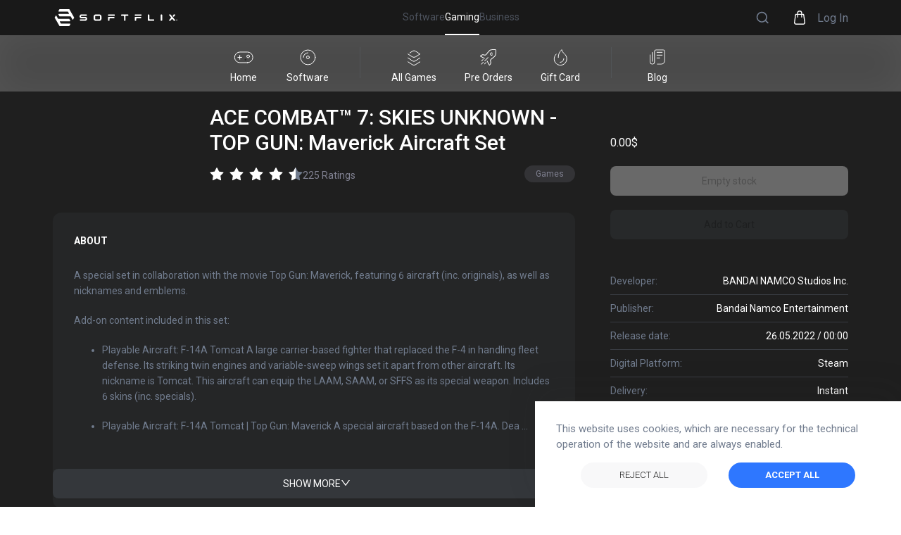

--- FILE ---
content_type: text/html; charset=utf-8
request_url: https://www.softflix.com/gaming/product/pc-games/buy-ace-combat-7-skies-unknown--top-gun-maverick-aircraft-set-global-key-i369780
body_size: 138731
content:
<!DOCTYPE html><html lang="en-US"><head><link rel="icon" href="/favicon.svg"/><link rel="manifest" href="/manifest.json"/><meta name="viewport" content="width=device-width, initial-scale=1.0, user-scalable=yes"/><meta charSet="utf-8"/><meta http-equiv="X-UA-Compatible" content="IE=edge"/><meta name="theme-color" content="#317EFB"/><meta name="facebook-domain-verification" content="at7q8g108zbdeiwc6v7tbso789zhlp"/><meta name="google-site-verification" content="dCpmXNrXojqsaC88eLTzo_cHDtHf9H1l-3gvTqdltxg"/><title>Buy ACE COMBAT™ 7: SKIES UNKNOWN - TOP GUN: Maverick Aircraft Set Cheap CD Key</title><meta name="description" content="Lowest Price for ACE COMBAT™ 7: SKIES UNKNOWN - TOP GUN: Maverick Aircraft Set - Buy the best, cheapest, legal game cd keys and Microsoft Software: Office, Windows 11 from official distribution on SOFTFLIX."/><script type="application/ld+json">{"@context":"https://schema.org/","@type":"Product","name":"ACE COMBAT™ 7: SKIES UNKNOWN - TOP GUN: Maverick Aircraft Set","image":["https://genba.azureedge.net/common/34b28187-be26-49ab-a87f-9d8c6c1da1ab/a398daf0-d25d-4ba0-a893-0d725887e06f/capsule_616x353.jpg"],"description":"A special set in collaboration with the movie Top Gun: Maverick, featuring 6 aircraft (inc. originals), as well as nicknames and emblems.\n\nAdd-on content included in this set:\n- Playable Aircraft: F-14A Tomcat\nA large carrier-based fighter that replaced the F-4 in handling fleet defense. Its striking twin engines and variable-sweep wings set it apart from other aircraft. Its nickname is Tomcat.\nThis aircraft can equip the LAAM, SAAM, or SFFS as its special weapon.\nIncludes 6 skins (inc. specials).\n\n- Playable Aircraft: F-14A Tomcat | Top Gun: Maverick\nA special aircraft based on the F-14A. Deadly at any range.\nThis aircraft can equip the LAAM, SAAM, or HPAA as its special weapon.\nFeatures 8 skins from Top Gun, including Maverick and Iceman skins.\nThis special aircraft is part of a collaboration with the movie Top Gun: Maverick.\n\n- Playable Aircraft: F/A-18E Super Hornet\nThe latest single-seat variant in the F/A-18 series. Like the F-type, its nickname is Super Hornet.\nThis aircraft can equip the HCAA, 4AGM, or LAGM as its special weapon.\nIncludes 6 skins (inc. specials).\n\n- Playable Aircraft: F/A-18E Super Hornet | Top Gun: Maverick\nA special Aircraft based on the F/A-18E. Possesses well-balanced maneuverability.\nThis aircraft can equip the HCAA, HVAA, or GPB as its special weapon.\nIncludes 6 skins (inc. specials).\nThis special aircraft is part of a collaboration with the movie Top Gun: Maverick.\n\n- Playable Aircraft: 5th Gen Fighter | Top Gun: Maverick\nA 5th-generation fighter with superb versatility. It is highly maneuverable, and can be fitted with a variety of parts.\nThis aircraft can equip the 4AAM, HCAA, or LACM as its special weapon.\nIncludes 6 skins (inc. specials).\nThis special aircraft is part of a collaboration with the movie Top Gun: Maverick.\n\n- Playable Aircraft: DarkStar\nA supersonic stealth fighter with extraordinary high-speed flight capabilities that set it apart from other aircraft.\nThis aircraft can equip the SASM, XSDB, or PLSL as its special weapon.\nIncludes 6 skins (inc. specials).\nThis special aircraft is part of a collaboration with the movie Top Gun: Maverick.\n\nCollaboration Emblems:\nVF-1: The emblem of VF-1, a United States Navy aircraft squadron in the movie Top Gun\nVFA-213: The emblem of VFA-213, a United States Navy aircraft squadron in the movie Top Gun\nThe adversary PHOENIX: The phoenix emblem of F-14A Tomcat, an enemy aircraft in Top Gun: Maverick\n2 logos from Top Gun: Maverick\n5 character emblems from Top Gun: Maverick:\nMaverick, Hangman, Payback, Rooster, and Bob\n\nCollaboration Nicknames:\n12 nicknames, such as Goose and Cougar, exclusive to the Top Gun: Maverick Aircraft Set\n\nAdditional BGM for Multiplayer Mode:\nTop Gun Anthem (arranged by Keiki Kobayashi)\nDanger Zone (arranged by Keiki Kobayashi)\n\nSkins, emblems and nicknames can be viewed by choosing Select a Skin, Select Emblem, or Select Nickname respectively.\n\nNote: Skins and emblems can only be changed in campaign mode after completing campaign mode once.\n\nIn multiplayer mode, they can be changed from the beginning.\\ In order to activate this game, you will require a third-party 'Steam' account. For full details on how to activate please follow this link: https://support.steampowered.com/kb_article.php?ref=5414-TFBN-1352","sku":90936302,"brand":{"@type":"Brand","name":"Bandai Namco Entertainment"},"offers":{"@type":"Offer","url":"https://www.softflix.com/gaming/product/pc-games/buy-ace-combat-7-skies-unknown--top-gun-maverick-aircraft-set-global-key-i369780","priceCurrency":"EUR","priceValidUntil":"2030-01-01","itemCondition":"https://schema.org/NewCondition","availability":"https://schema.org/InStock","seller":{"@type":"Organization","name":"SOFTFLIX"}}}</script><script type="application/ld+json">{"@context":"https://schema.org","@type":"BreadcrumbList","itemListElement":[{"@type":"ListItem","position":1,"name":"SOFTFLIX Games","item":"https://www.softflix.com/gaming"},{"@type":"ListItem","position":2,"name":"SOFTFLIX All Games","item":"https://www.softflix.com/gaming/search?phrase="},{"@type":"ListItem","position":3,"name":"ACE COMBAT™ 7: SKIES UNKNOWN - TOP GUN: Maverick Aircraft Set","item":"https://www.softflix.com/gaming/product/369780"}]}</script><script type="application/ld+json">{"@context":"http://schema.org","@type":"Organization","name":"SOFTFLIX","url":"/","logo":"https://softflixprodstorage.blob.core.windows.net/publicimages/softflix-gradient-logo.png","foundingDate":"2020","description":"SOFTFLIX is an international e-commerce platform based in Berlin, Germany. We provide effective sales services and new avenues for the distribution of software and gaming products.","sameAs":["https://www.facebook.com/SoftflixOfficial","https://www.instagram.com/softflix_official","https://www.linkedin.com/company/softflix-ag/mycompany/","https://www.youtube.com/channel/UCb4ZfV493DYBoR_HsXu_PMQ"],"contactPoint":{"@type":"ContactPoint","contactType":"customer support","telephone":"+49(0)800 7777 199","email":"contact@softflix.com"},"address":{"@type":"PostalAddress","streetAddress":"Kurfürstendamm 14","addressLocality":"Berlin","postalCode":"10719","addressCountry":"Germany"}}</script><meta property="og:title" content="Buy ACE COMBAT™ 7: SKIES UNKNOWN - TOP GUN: Maverick Aircraft Set Cheap CD Key"/><meta property="og:description" content="Lowest Price for ACE COMBAT™ 7: SKIES UNKNOWN - TOP GUN: Maverick Aircraft Set - Buy the best, cheapest, legal game cd keys and Microsoft Software: Office, Windows 11 from official distribution on SOFTFLIX."/><meta property="og:url" content="https://www.softflix.com/gaming/product/pc-games/buy-ace-combat-7-skies-unknown--top-gun-maverick-aircraft-set-global-key-i369780"/><meta property="og:site_name" content="SOFTFLIX"/><meta property="og:type" content="vwebsite"/><meta property="og:image" content="https://genba.azureedge.net/common/34b28187-be26-49ab-a87f-9d8c6c1da1ab/a398daf0-d25d-4ba0-a893-0d725887e06f/capsule_616x353.jpg"/><meta name="twitter:card" content="summary"/><meta name="twitter:title" content="Buy ACE COMBAT™ 7: SKIES UNKNOWN - TOP GUN: Maverick Aircraft Set Cheap CD Key"/><meta name="twitter:description" content="Lowest Price for ACE COMBAT™ 7: SKIES UNKNOWN - TOP GUN: Maverick Aircraft Set - Buy the best, cheapest, legal game cd keys and Microsoft Software: Office, Windows 11 from official distribution on SOFTFLIX."/><meta name="twitter:url" content="https://www.softflix.com/gaming/product/pc-games/buy-ace-combat-7-skies-unknown--top-gun-maverick-aircraft-set-global-key-i369780"/><meta name="twitter:image" content="https://genba.azureedge.net/common/34b28187-be26-49ab-a87f-9d8c6c1da1ab/a398daf0-d25d-4ba0-a893-0d725887e06f/capsule_616x353.jpg"/><meta name="twitter:site" content="SOFTFLIX"/><link rel="canonical" href="https://www.softflix.com/gaming/product/pc-games/buy-ace-combat-7-skies-unknown--top-gun-maverick-aircraft-set-global-key-i369780"/><link rel="alternate" href="https://www.softflix.com/pl-PL/gaming/product/pc-games/buy-ace-combat-7-skies-unknown--top-gun-maverick-aircraft-set-global-key-i369780" hrefLang="pl-PL"/><link rel="alternate" href="https://www.softflix.com/de-DE/gaming/product/pc-games/buy-ace-combat-7-skies-unknown--top-gun-maverick-aircraft-set-global-key-i369780" hrefLang="de-DE"/><link rel="alternate" href="https://www.softflix.com/hi-IN/gaming/product/pc-games/buy-ace-combat-7-skies-unknown--top-gun-maverick-aircraft-set-global-key-i369780" hrefLang="hi-IN"/><link rel="alternate" href="https://www.softflix.com/ko-KR/gaming/product/pc-games/buy-ace-combat-7-skies-unknown--top-gun-maverick-aircraft-set-global-key-i369780" hrefLang="kr-KO"/><link rel="alternate" href="https://www.softflix.com/tr-TR/gaming/product/pc-games/buy-ace-combat-7-skies-unknown--top-gun-maverick-aircraft-set-global-key-i369780" hrefLang="tr-TR"/><link rel="alternate" href="https://www.softflix.com/cs-CZ/gaming/product/pc-games/buy-ace-combat-7-skies-unknown--top-gun-maverick-aircraft-set-global-key-i369780" hrefLang="cs-CZ"/><link rel="alternate" href="https://www.softflix.com/uk-UA/gaming/product/pc-games/buy-ace-combat-7-skies-unknown--top-gun-maverick-aircraft-set-global-key-i369780" hrefLang="uk-UA"/><link rel="alternate" href="https://www.softflix.com/gaming/product/pc-games/buy-ace-combat-7-skies-unknown--top-gun-maverick-aircraft-set-global-key-i369780" hrefLang="en-US"/><link rel="preload" as="image" imagesrcset="/_next/image?url=https%3A%2F%2Fgenba.azureedge.net%2Fcommon%2F34b28187-be26-49ab-a87f-9d8c6c1da1ab%2Ffed4ccb5-4a92-422c-8a57-2e2b85efa31f%2Fss_91054767a55179be8a13166a787c20f313d5edd5.jpg&amp;w=640&amp;q=75 640w, /_next/image?url=https%3A%2F%2Fgenba.azureedge.net%2Fcommon%2F34b28187-be26-49ab-a87f-9d8c6c1da1ab%2Ffed4ccb5-4a92-422c-8a57-2e2b85efa31f%2Fss_91054767a55179be8a13166a787c20f313d5edd5.jpg&amp;w=750&amp;q=75 750w, /_next/image?url=https%3A%2F%2Fgenba.azureedge.net%2Fcommon%2F34b28187-be26-49ab-a87f-9d8c6c1da1ab%2Ffed4ccb5-4a92-422c-8a57-2e2b85efa31f%2Fss_91054767a55179be8a13166a787c20f313d5edd5.jpg&amp;w=828&amp;q=75 828w, /_next/image?url=https%3A%2F%2Fgenba.azureedge.net%2Fcommon%2F34b28187-be26-49ab-a87f-9d8c6c1da1ab%2Ffed4ccb5-4a92-422c-8a57-2e2b85efa31f%2Fss_91054767a55179be8a13166a787c20f313d5edd5.jpg&amp;w=1080&amp;q=75 1080w, /_next/image?url=https%3A%2F%2Fgenba.azureedge.net%2Fcommon%2F34b28187-be26-49ab-a87f-9d8c6c1da1ab%2Ffed4ccb5-4a92-422c-8a57-2e2b85efa31f%2Fss_91054767a55179be8a13166a787c20f313d5edd5.jpg&amp;w=1200&amp;q=75 1200w, /_next/image?url=https%3A%2F%2Fgenba.azureedge.net%2Fcommon%2F34b28187-be26-49ab-a87f-9d8c6c1da1ab%2Ffed4ccb5-4a92-422c-8a57-2e2b85efa31f%2Fss_91054767a55179be8a13166a787c20f313d5edd5.jpg&amp;w=1920&amp;q=75 1920w, /_next/image?url=https%3A%2F%2Fgenba.azureedge.net%2Fcommon%2F34b28187-be26-49ab-a87f-9d8c6c1da1ab%2Ffed4ccb5-4a92-422c-8a57-2e2b85efa31f%2Fss_91054767a55179be8a13166a787c20f313d5edd5.jpg&amp;w=2048&amp;q=75 2048w, /_next/image?url=https%3A%2F%2Fgenba.azureedge.net%2Fcommon%2F34b28187-be26-49ab-a87f-9d8c6c1da1ab%2Ffed4ccb5-4a92-422c-8a57-2e2b85efa31f%2Fss_91054767a55179be8a13166a787c20f313d5edd5.jpg&amp;w=3840&amp;q=75 3840w" imagesizes="100vw"/><link rel="preload" as="image" imagesrcset="/_next/image?url=https%3A%2F%2Fgenba.azureedge.net%2Fcommon%2F34b28187-be26-49ab-a87f-9d8c6c1da1ab%2Fa398daf0-d25d-4ba0-a893-0d725887e06f%2Fcapsule_616x353.jpg&amp;w=640&amp;q=75 640w, /_next/image?url=https%3A%2F%2Fgenba.azureedge.net%2Fcommon%2F34b28187-be26-49ab-a87f-9d8c6c1da1ab%2Fa398daf0-d25d-4ba0-a893-0d725887e06f%2Fcapsule_616x353.jpg&amp;w=750&amp;q=75 750w, /_next/image?url=https%3A%2F%2Fgenba.azureedge.net%2Fcommon%2F34b28187-be26-49ab-a87f-9d8c6c1da1ab%2Fa398daf0-d25d-4ba0-a893-0d725887e06f%2Fcapsule_616x353.jpg&amp;w=828&amp;q=75 828w, /_next/image?url=https%3A%2F%2Fgenba.azureedge.net%2Fcommon%2F34b28187-be26-49ab-a87f-9d8c6c1da1ab%2Fa398daf0-d25d-4ba0-a893-0d725887e06f%2Fcapsule_616x353.jpg&amp;w=1080&amp;q=75 1080w, /_next/image?url=https%3A%2F%2Fgenba.azureedge.net%2Fcommon%2F34b28187-be26-49ab-a87f-9d8c6c1da1ab%2Fa398daf0-d25d-4ba0-a893-0d725887e06f%2Fcapsule_616x353.jpg&amp;w=1200&amp;q=75 1200w, /_next/image?url=https%3A%2F%2Fgenba.azureedge.net%2Fcommon%2F34b28187-be26-49ab-a87f-9d8c6c1da1ab%2Fa398daf0-d25d-4ba0-a893-0d725887e06f%2Fcapsule_616x353.jpg&amp;w=1920&amp;q=75 1920w, /_next/image?url=https%3A%2F%2Fgenba.azureedge.net%2Fcommon%2F34b28187-be26-49ab-a87f-9d8c6c1da1ab%2Fa398daf0-d25d-4ba0-a893-0d725887e06f%2Fcapsule_616x353.jpg&amp;w=2048&amp;q=75 2048w, /_next/image?url=https%3A%2F%2Fgenba.azureedge.net%2Fcommon%2F34b28187-be26-49ab-a87f-9d8c6c1da1ab%2Fa398daf0-d25d-4ba0-a893-0d725887e06f%2Fcapsule_616x353.jpg&amp;w=3840&amp;q=75 3840w" imagesizes="100vw"/><meta name="next-head-count" content="36"/><link rel="stylesheet" type="text/css" href="https://cdnjs.cloudflare.com/ajax/libs/slick-carousel/1.6.0/slick.min.css"/><link rel="stylesheet" type="text/css" href="https://cdnjs.cloudflare.com/ajax/libs/slick-carousel/1.6.0/slick-theme.min.css"/><link rel="preconnect" href="https://fonts.googleapis.com"/><link rel="preconnect" href="https://fonts.gstatic.com"/><link rel="stylesheet" href="https://unpkg.com/react-quill@1.3.3/dist/quill.snow.css"/><link rel="preconnect" href="https://fonts.gstatic.com" crossorigin /><link rel="preload" href="/_next/static/css/acd9af1b3743782f.css" as="style"/><link rel="stylesheet" href="/_next/static/css/acd9af1b3743782f.css" data-n-g=""/><link rel="preload" href="/_next/static/css/c8e664e372e755d6.css" as="style"/><link rel="stylesheet" href="/_next/static/css/c8e664e372e755d6.css" data-n-p=""/><noscript data-n-css=""></noscript><script defer="" nomodule="" src="/_next/static/chunks/polyfills-c67a75d1b6f99dc8.js"></script><script src="/_next/static/chunks/webpack-e099fd3913e13334.js" defer=""></script><script src="/_next/static/chunks/framework-79bce4a3a540b080.js" defer=""></script><script src="/_next/static/chunks/main-c0df3bc8a1f9f028.js" defer=""></script><script src="/_next/static/chunks/pages/_app-38dc853b08ceae96.js" defer=""></script><script src="/_next/static/chunks/75fc9c18-5a55cb0f13134a2c.js" defer=""></script><script src="/_next/static/chunks/3909-8a859eef9aba8e0a.js" defer=""></script><script src="/_next/static/chunks/4537-6adeda4b6127feff.js" defer=""></script><script src="/_next/static/chunks/2679-f5c029eb67e7fb42.js" defer=""></script><script src="/_next/static/chunks/8939-d94e32f4e6b083b3.js" defer=""></script><script src="/_next/static/chunks/6719-308592410e6a6c83.js" defer=""></script><script src="/_next/static/chunks/2604-78a67a3ea722638f.js" defer=""></script><script src="/_next/static/chunks/8456-700c1784398bcca2.js" defer=""></script><script src="/_next/static/chunks/1980-57b63d8babac0d52.js" defer=""></script><script src="/_next/static/chunks/3738-065bce82a2fd47b4.js" defer=""></script><script src="/_next/static/chunks/5875-3893b156aa9c7393.js" defer=""></script><script src="/_next/static/chunks/3611-73a7714946bb9a91.js" defer=""></script><script src="/_next/static/chunks/2605-2621eb9f51a6c4be.js" defer=""></script><script src="/_next/static/chunks/pages/gaming/product/pc-games/%5Bslug%5D-4900fb36c4f0f911.js" defer=""></script><script src="/_next/static/TJgMwK9_JiDKYXPcsZGWH/_buildManifest.js" defer=""></script><script src="/_next/static/TJgMwK9_JiDKYXPcsZGWH/_ssgManifest.js" defer=""></script><style data-href="https://fonts.googleapis.com/css2?family=Roboto:ital,wght@0,100;0,300;0,400;0,500;0,700;0,900;1,100;1,300;1,400;1,500;1,700;1,900&display=swap">@font-face{font-family:'Roboto';font-style:italic;font-weight:100;font-stretch:normal;font-display:swap;src:url(https://fonts.gstatic.com/s/roboto/v47/KFOKCnqEu92Fr1Mu53ZEC9_Vu3r1gIhOszmOClHrs6ljXfMMLoHRiAw.woff) format('woff')}@font-face{font-family:'Roboto';font-style:italic;font-weight:300;font-stretch:normal;font-display:swap;src:url(https://fonts.gstatic.com/s/roboto/v47/KFOKCnqEu92Fr1Mu53ZEC9_Vu3r1gIhOszmOClHrs6ljXfMMLt_QiAw.woff) format('woff')}@font-face{font-family:'Roboto';font-style:italic;font-weight:400;font-stretch:normal;font-display:swap;src:url(https://fonts.gstatic.com/s/roboto/v47/KFOKCnqEu92Fr1Mu53ZEC9_Vu3r1gIhOszmOClHrs6ljXfMMLoHQiAw.woff) format('woff')}@font-face{font-family:'Roboto';font-style:italic;font-weight:500;font-stretch:normal;font-display:swap;src:url(https://fonts.gstatic.com/s/roboto/v47/KFOKCnqEu92Fr1Mu53ZEC9_Vu3r1gIhOszmOClHrs6ljXfMMLrPQiAw.woff) format('woff')}@font-face{font-family:'Roboto';font-style:italic;font-weight:700;font-stretch:normal;font-display:swap;src:url(https://fonts.gstatic.com/s/roboto/v47/KFOKCnqEu92Fr1Mu53ZEC9_Vu3r1gIhOszmOClHrs6ljXfMMLmbXiAw.woff) format('woff')}@font-face{font-family:'Roboto';font-style:italic;font-weight:900;font-stretch:normal;font-display:swap;src:url(https://fonts.gstatic.com/s/roboto/v47/KFOKCnqEu92Fr1Mu53ZEC9_Vu3r1gIhOszmOClHrs6ljXfMMLijXiAw.woff) format('woff')}@font-face{font-family:'Roboto';font-style:normal;font-weight:100;font-stretch:normal;font-display:swap;src:url(https://fonts.gstatic.com/s/roboto/v47/KFOMCnqEu92Fr1ME7kSn66aGLdTylUAMQXC89YmC2DPNWubEbGmQ.woff) format('woff')}@font-face{font-family:'Roboto';font-style:normal;font-weight:300;font-stretch:normal;font-display:swap;src:url(https://fonts.gstatic.com/s/roboto/v47/KFOMCnqEu92Fr1ME7kSn66aGLdTylUAMQXC89YmC2DPNWuaabWmQ.woff) format('woff')}@font-face{font-family:'Roboto';font-style:normal;font-weight:400;font-stretch:normal;font-display:swap;src:url(https://fonts.gstatic.com/s/roboto/v47/KFOMCnqEu92Fr1ME7kSn66aGLdTylUAMQXC89YmC2DPNWubEbWmQ.woff) format('woff')}@font-face{font-family:'Roboto';font-style:normal;font-weight:500;font-stretch:normal;font-display:swap;src:url(https://fonts.gstatic.com/s/roboto/v47/KFOMCnqEu92Fr1ME7kSn66aGLdTylUAMQXC89YmC2DPNWub2bWmQ.woff) format('woff')}@font-face{font-family:'Roboto';font-style:normal;font-weight:700;font-stretch:normal;font-display:swap;src:url(https://fonts.gstatic.com/s/roboto/v47/KFOMCnqEu92Fr1ME7kSn66aGLdTylUAMQXC89YmC2DPNWuYjammQ.woff) format('woff')}@font-face{font-family:'Roboto';font-style:normal;font-weight:900;font-stretch:normal;font-display:swap;src:url(https://fonts.gstatic.com/s/roboto/v47/KFOMCnqEu92Fr1ME7kSn66aGLdTylUAMQXC89YmC2DPNWuZtammQ.woff) format('woff')}@font-face{font-family:'Roboto';font-style:italic;font-weight:100;font-stretch:100%;font-display:swap;src:url(https://fonts.gstatic.com/s/roboto/v47/KFO5CnqEu92Fr1Mu53ZEC9_Vu3r1gIhOszmkC3kaSTbQWt4N.woff2) format('woff2');unicode-range:U+0460-052F,U+1C80-1C8A,U+20B4,U+2DE0-2DFF,U+A640-A69F,U+FE2E-FE2F}@font-face{font-family:'Roboto';font-style:italic;font-weight:100;font-stretch:100%;font-display:swap;src:url(https://fonts.gstatic.com/s/roboto/v47/KFO5CnqEu92Fr1Mu53ZEC9_Vu3r1gIhOszmkAnkaSTbQWt4N.woff2) format('woff2');unicode-range:U+0301,U+0400-045F,U+0490-0491,U+04B0-04B1,U+2116}@font-face{font-family:'Roboto';font-style:italic;font-weight:100;font-stretch:100%;font-display:swap;src:url(https://fonts.gstatic.com/s/roboto/v47/KFO5CnqEu92Fr1Mu53ZEC9_Vu3r1gIhOszmkCnkaSTbQWt4N.woff2) format('woff2');unicode-range:U+1F00-1FFF}@font-face{font-family:'Roboto';font-style:italic;font-weight:100;font-stretch:100%;font-display:swap;src:url(https://fonts.gstatic.com/s/roboto/v47/KFO5CnqEu92Fr1Mu53ZEC9_Vu3r1gIhOszmkBXkaSTbQWt4N.woff2) format('woff2');unicode-range:U+0370-0377,U+037A-037F,U+0384-038A,U+038C,U+038E-03A1,U+03A3-03FF}@font-face{font-family:'Roboto';font-style:italic;font-weight:100;font-stretch:100%;font-display:swap;src:url(https://fonts.gstatic.com/s/roboto/v47/KFO5CnqEu92Fr1Mu53ZEC9_Vu3r1gIhOszmkenkaSTbQWt4N.woff2) format('woff2');unicode-range:U+0302-0303,U+0305,U+0307-0308,U+0310,U+0312,U+0315,U+031A,U+0326-0327,U+032C,U+032F-0330,U+0332-0333,U+0338,U+033A,U+0346,U+034D,U+0391-03A1,U+03A3-03A9,U+03B1-03C9,U+03D1,U+03D5-03D6,U+03F0-03F1,U+03F4-03F5,U+2016-2017,U+2034-2038,U+203C,U+2040,U+2043,U+2047,U+2050,U+2057,U+205F,U+2070-2071,U+2074-208E,U+2090-209C,U+20D0-20DC,U+20E1,U+20E5-20EF,U+2100-2112,U+2114-2115,U+2117-2121,U+2123-214F,U+2190,U+2192,U+2194-21AE,U+21B0-21E5,U+21F1-21F2,U+21F4-2211,U+2213-2214,U+2216-22FF,U+2308-230B,U+2310,U+2319,U+231C-2321,U+2336-237A,U+237C,U+2395,U+239B-23B7,U+23D0,U+23DC-23E1,U+2474-2475,U+25AF,U+25B3,U+25B7,U+25BD,U+25C1,U+25CA,U+25CC,U+25FB,U+266D-266F,U+27C0-27FF,U+2900-2AFF,U+2B0E-2B11,U+2B30-2B4C,U+2BFE,U+3030,U+FF5B,U+FF5D,U+1D400-1D7FF,U+1EE00-1EEFF}@font-face{font-family:'Roboto';font-style:italic;font-weight:100;font-stretch:100%;font-display:swap;src:url(https://fonts.gstatic.com/s/roboto/v47/KFO5CnqEu92Fr1Mu53ZEC9_Vu3r1gIhOszmkaHkaSTbQWt4N.woff2) format('woff2');unicode-range:U+0001-000C,U+000E-001F,U+007F-009F,U+20DD-20E0,U+20E2-20E4,U+2150-218F,U+2190,U+2192,U+2194-2199,U+21AF,U+21E6-21F0,U+21F3,U+2218-2219,U+2299,U+22C4-22C6,U+2300-243F,U+2440-244A,U+2460-24FF,U+25A0-27BF,U+2800-28FF,U+2921-2922,U+2981,U+29BF,U+29EB,U+2B00-2BFF,U+4DC0-4DFF,U+FFF9-FFFB,U+10140-1018E,U+10190-1019C,U+101A0,U+101D0-101FD,U+102E0-102FB,U+10E60-10E7E,U+1D2C0-1D2D3,U+1D2E0-1D37F,U+1F000-1F0FF,U+1F100-1F1AD,U+1F1E6-1F1FF,U+1F30D-1F30F,U+1F315,U+1F31C,U+1F31E,U+1F320-1F32C,U+1F336,U+1F378,U+1F37D,U+1F382,U+1F393-1F39F,U+1F3A7-1F3A8,U+1F3AC-1F3AF,U+1F3C2,U+1F3C4-1F3C6,U+1F3CA-1F3CE,U+1F3D4-1F3E0,U+1F3ED,U+1F3F1-1F3F3,U+1F3F5-1F3F7,U+1F408,U+1F415,U+1F41F,U+1F426,U+1F43F,U+1F441-1F442,U+1F444,U+1F446-1F449,U+1F44C-1F44E,U+1F453,U+1F46A,U+1F47D,U+1F4A3,U+1F4B0,U+1F4B3,U+1F4B9,U+1F4BB,U+1F4BF,U+1F4C8-1F4CB,U+1F4D6,U+1F4DA,U+1F4DF,U+1F4E3-1F4E6,U+1F4EA-1F4ED,U+1F4F7,U+1F4F9-1F4FB,U+1F4FD-1F4FE,U+1F503,U+1F507-1F50B,U+1F50D,U+1F512-1F513,U+1F53E-1F54A,U+1F54F-1F5FA,U+1F610,U+1F650-1F67F,U+1F687,U+1F68D,U+1F691,U+1F694,U+1F698,U+1F6AD,U+1F6B2,U+1F6B9-1F6BA,U+1F6BC,U+1F6C6-1F6CF,U+1F6D3-1F6D7,U+1F6E0-1F6EA,U+1F6F0-1F6F3,U+1F6F7-1F6FC,U+1F700-1F7FF,U+1F800-1F80B,U+1F810-1F847,U+1F850-1F859,U+1F860-1F887,U+1F890-1F8AD,U+1F8B0-1F8BB,U+1F8C0-1F8C1,U+1F900-1F90B,U+1F93B,U+1F946,U+1F984,U+1F996,U+1F9E9,U+1FA00-1FA6F,U+1FA70-1FA7C,U+1FA80-1FA89,U+1FA8F-1FAC6,U+1FACE-1FADC,U+1FADF-1FAE9,U+1FAF0-1FAF8,U+1FB00-1FBFF}@font-face{font-family:'Roboto';font-style:italic;font-weight:100;font-stretch:100%;font-display:swap;src:url(https://fonts.gstatic.com/s/roboto/v47/KFO5CnqEu92Fr1Mu53ZEC9_Vu3r1gIhOszmkCXkaSTbQWt4N.woff2) format('woff2');unicode-range:U+0102-0103,U+0110-0111,U+0128-0129,U+0168-0169,U+01A0-01A1,U+01AF-01B0,U+0300-0301,U+0303-0304,U+0308-0309,U+0323,U+0329,U+1EA0-1EF9,U+20AB}@font-face{font-family:'Roboto';font-style:italic;font-weight:100;font-stretch:100%;font-display:swap;src:url(https://fonts.gstatic.com/s/roboto/v47/KFO5CnqEu92Fr1Mu53ZEC9_Vu3r1gIhOszmkCHkaSTbQWt4N.woff2) format('woff2');unicode-range:U+0100-02BA,U+02BD-02C5,U+02C7-02CC,U+02CE-02D7,U+02DD-02FF,U+0304,U+0308,U+0329,U+1D00-1DBF,U+1E00-1E9F,U+1EF2-1EFF,U+2020,U+20A0-20AB,U+20AD-20C0,U+2113,U+2C60-2C7F,U+A720-A7FF}@font-face{font-family:'Roboto';font-style:italic;font-weight:100;font-stretch:100%;font-display:swap;src:url(https://fonts.gstatic.com/s/roboto/v47/KFO5CnqEu92Fr1Mu53ZEC9_Vu3r1gIhOszmkBnkaSTbQWg.woff2) format('woff2');unicode-range:U+0000-00FF,U+0131,U+0152-0153,U+02BB-02BC,U+02C6,U+02DA,U+02DC,U+0304,U+0308,U+0329,U+2000-206F,U+20AC,U+2122,U+2191,U+2193,U+2212,U+2215,U+FEFF,U+FFFD}@font-face{font-family:'Roboto';font-style:italic;font-weight:300;font-stretch:100%;font-display:swap;src:url(https://fonts.gstatic.com/s/roboto/v47/KFO5CnqEu92Fr1Mu53ZEC9_Vu3r1gIhOszmkC3kaSTbQWt4N.woff2) format('woff2');unicode-range:U+0460-052F,U+1C80-1C8A,U+20B4,U+2DE0-2DFF,U+A640-A69F,U+FE2E-FE2F}@font-face{font-family:'Roboto';font-style:italic;font-weight:300;font-stretch:100%;font-display:swap;src:url(https://fonts.gstatic.com/s/roboto/v47/KFO5CnqEu92Fr1Mu53ZEC9_Vu3r1gIhOszmkAnkaSTbQWt4N.woff2) format('woff2');unicode-range:U+0301,U+0400-045F,U+0490-0491,U+04B0-04B1,U+2116}@font-face{font-family:'Roboto';font-style:italic;font-weight:300;font-stretch:100%;font-display:swap;src:url(https://fonts.gstatic.com/s/roboto/v47/KFO5CnqEu92Fr1Mu53ZEC9_Vu3r1gIhOszmkCnkaSTbQWt4N.woff2) format('woff2');unicode-range:U+1F00-1FFF}@font-face{font-family:'Roboto';font-style:italic;font-weight:300;font-stretch:100%;font-display:swap;src:url(https://fonts.gstatic.com/s/roboto/v47/KFO5CnqEu92Fr1Mu53ZEC9_Vu3r1gIhOszmkBXkaSTbQWt4N.woff2) format('woff2');unicode-range:U+0370-0377,U+037A-037F,U+0384-038A,U+038C,U+038E-03A1,U+03A3-03FF}@font-face{font-family:'Roboto';font-style:italic;font-weight:300;font-stretch:100%;font-display:swap;src:url(https://fonts.gstatic.com/s/roboto/v47/KFO5CnqEu92Fr1Mu53ZEC9_Vu3r1gIhOszmkenkaSTbQWt4N.woff2) format('woff2');unicode-range:U+0302-0303,U+0305,U+0307-0308,U+0310,U+0312,U+0315,U+031A,U+0326-0327,U+032C,U+032F-0330,U+0332-0333,U+0338,U+033A,U+0346,U+034D,U+0391-03A1,U+03A3-03A9,U+03B1-03C9,U+03D1,U+03D5-03D6,U+03F0-03F1,U+03F4-03F5,U+2016-2017,U+2034-2038,U+203C,U+2040,U+2043,U+2047,U+2050,U+2057,U+205F,U+2070-2071,U+2074-208E,U+2090-209C,U+20D0-20DC,U+20E1,U+20E5-20EF,U+2100-2112,U+2114-2115,U+2117-2121,U+2123-214F,U+2190,U+2192,U+2194-21AE,U+21B0-21E5,U+21F1-21F2,U+21F4-2211,U+2213-2214,U+2216-22FF,U+2308-230B,U+2310,U+2319,U+231C-2321,U+2336-237A,U+237C,U+2395,U+239B-23B7,U+23D0,U+23DC-23E1,U+2474-2475,U+25AF,U+25B3,U+25B7,U+25BD,U+25C1,U+25CA,U+25CC,U+25FB,U+266D-266F,U+27C0-27FF,U+2900-2AFF,U+2B0E-2B11,U+2B30-2B4C,U+2BFE,U+3030,U+FF5B,U+FF5D,U+1D400-1D7FF,U+1EE00-1EEFF}@font-face{font-family:'Roboto';font-style:italic;font-weight:300;font-stretch:100%;font-display:swap;src:url(https://fonts.gstatic.com/s/roboto/v47/KFO5CnqEu92Fr1Mu53ZEC9_Vu3r1gIhOszmkaHkaSTbQWt4N.woff2) format('woff2');unicode-range:U+0001-000C,U+000E-001F,U+007F-009F,U+20DD-20E0,U+20E2-20E4,U+2150-218F,U+2190,U+2192,U+2194-2199,U+21AF,U+21E6-21F0,U+21F3,U+2218-2219,U+2299,U+22C4-22C6,U+2300-243F,U+2440-244A,U+2460-24FF,U+25A0-27BF,U+2800-28FF,U+2921-2922,U+2981,U+29BF,U+29EB,U+2B00-2BFF,U+4DC0-4DFF,U+FFF9-FFFB,U+10140-1018E,U+10190-1019C,U+101A0,U+101D0-101FD,U+102E0-102FB,U+10E60-10E7E,U+1D2C0-1D2D3,U+1D2E0-1D37F,U+1F000-1F0FF,U+1F100-1F1AD,U+1F1E6-1F1FF,U+1F30D-1F30F,U+1F315,U+1F31C,U+1F31E,U+1F320-1F32C,U+1F336,U+1F378,U+1F37D,U+1F382,U+1F393-1F39F,U+1F3A7-1F3A8,U+1F3AC-1F3AF,U+1F3C2,U+1F3C4-1F3C6,U+1F3CA-1F3CE,U+1F3D4-1F3E0,U+1F3ED,U+1F3F1-1F3F3,U+1F3F5-1F3F7,U+1F408,U+1F415,U+1F41F,U+1F426,U+1F43F,U+1F441-1F442,U+1F444,U+1F446-1F449,U+1F44C-1F44E,U+1F453,U+1F46A,U+1F47D,U+1F4A3,U+1F4B0,U+1F4B3,U+1F4B9,U+1F4BB,U+1F4BF,U+1F4C8-1F4CB,U+1F4D6,U+1F4DA,U+1F4DF,U+1F4E3-1F4E6,U+1F4EA-1F4ED,U+1F4F7,U+1F4F9-1F4FB,U+1F4FD-1F4FE,U+1F503,U+1F507-1F50B,U+1F50D,U+1F512-1F513,U+1F53E-1F54A,U+1F54F-1F5FA,U+1F610,U+1F650-1F67F,U+1F687,U+1F68D,U+1F691,U+1F694,U+1F698,U+1F6AD,U+1F6B2,U+1F6B9-1F6BA,U+1F6BC,U+1F6C6-1F6CF,U+1F6D3-1F6D7,U+1F6E0-1F6EA,U+1F6F0-1F6F3,U+1F6F7-1F6FC,U+1F700-1F7FF,U+1F800-1F80B,U+1F810-1F847,U+1F850-1F859,U+1F860-1F887,U+1F890-1F8AD,U+1F8B0-1F8BB,U+1F8C0-1F8C1,U+1F900-1F90B,U+1F93B,U+1F946,U+1F984,U+1F996,U+1F9E9,U+1FA00-1FA6F,U+1FA70-1FA7C,U+1FA80-1FA89,U+1FA8F-1FAC6,U+1FACE-1FADC,U+1FADF-1FAE9,U+1FAF0-1FAF8,U+1FB00-1FBFF}@font-face{font-family:'Roboto';font-style:italic;font-weight:300;font-stretch:100%;font-display:swap;src:url(https://fonts.gstatic.com/s/roboto/v47/KFO5CnqEu92Fr1Mu53ZEC9_Vu3r1gIhOszmkCXkaSTbQWt4N.woff2) format('woff2');unicode-range:U+0102-0103,U+0110-0111,U+0128-0129,U+0168-0169,U+01A0-01A1,U+01AF-01B0,U+0300-0301,U+0303-0304,U+0308-0309,U+0323,U+0329,U+1EA0-1EF9,U+20AB}@font-face{font-family:'Roboto';font-style:italic;font-weight:300;font-stretch:100%;font-display:swap;src:url(https://fonts.gstatic.com/s/roboto/v47/KFO5CnqEu92Fr1Mu53ZEC9_Vu3r1gIhOszmkCHkaSTbQWt4N.woff2) format('woff2');unicode-range:U+0100-02BA,U+02BD-02C5,U+02C7-02CC,U+02CE-02D7,U+02DD-02FF,U+0304,U+0308,U+0329,U+1D00-1DBF,U+1E00-1E9F,U+1EF2-1EFF,U+2020,U+20A0-20AB,U+20AD-20C0,U+2113,U+2C60-2C7F,U+A720-A7FF}@font-face{font-family:'Roboto';font-style:italic;font-weight:300;font-stretch:100%;font-display:swap;src:url(https://fonts.gstatic.com/s/roboto/v47/KFO5CnqEu92Fr1Mu53ZEC9_Vu3r1gIhOszmkBnkaSTbQWg.woff2) format('woff2');unicode-range:U+0000-00FF,U+0131,U+0152-0153,U+02BB-02BC,U+02C6,U+02DA,U+02DC,U+0304,U+0308,U+0329,U+2000-206F,U+20AC,U+2122,U+2191,U+2193,U+2212,U+2215,U+FEFF,U+FFFD}@font-face{font-family:'Roboto';font-style:italic;font-weight:400;font-stretch:100%;font-display:swap;src:url(https://fonts.gstatic.com/s/roboto/v47/KFO5CnqEu92Fr1Mu53ZEC9_Vu3r1gIhOszmkC3kaSTbQWt4N.woff2) format('woff2');unicode-range:U+0460-052F,U+1C80-1C8A,U+20B4,U+2DE0-2DFF,U+A640-A69F,U+FE2E-FE2F}@font-face{font-family:'Roboto';font-style:italic;font-weight:400;font-stretch:100%;font-display:swap;src:url(https://fonts.gstatic.com/s/roboto/v47/KFO5CnqEu92Fr1Mu53ZEC9_Vu3r1gIhOszmkAnkaSTbQWt4N.woff2) format('woff2');unicode-range:U+0301,U+0400-045F,U+0490-0491,U+04B0-04B1,U+2116}@font-face{font-family:'Roboto';font-style:italic;font-weight:400;font-stretch:100%;font-display:swap;src:url(https://fonts.gstatic.com/s/roboto/v47/KFO5CnqEu92Fr1Mu53ZEC9_Vu3r1gIhOszmkCnkaSTbQWt4N.woff2) format('woff2');unicode-range:U+1F00-1FFF}@font-face{font-family:'Roboto';font-style:italic;font-weight:400;font-stretch:100%;font-display:swap;src:url(https://fonts.gstatic.com/s/roboto/v47/KFO5CnqEu92Fr1Mu53ZEC9_Vu3r1gIhOszmkBXkaSTbQWt4N.woff2) format('woff2');unicode-range:U+0370-0377,U+037A-037F,U+0384-038A,U+038C,U+038E-03A1,U+03A3-03FF}@font-face{font-family:'Roboto';font-style:italic;font-weight:400;font-stretch:100%;font-display:swap;src:url(https://fonts.gstatic.com/s/roboto/v47/KFO5CnqEu92Fr1Mu53ZEC9_Vu3r1gIhOszmkenkaSTbQWt4N.woff2) format('woff2');unicode-range:U+0302-0303,U+0305,U+0307-0308,U+0310,U+0312,U+0315,U+031A,U+0326-0327,U+032C,U+032F-0330,U+0332-0333,U+0338,U+033A,U+0346,U+034D,U+0391-03A1,U+03A3-03A9,U+03B1-03C9,U+03D1,U+03D5-03D6,U+03F0-03F1,U+03F4-03F5,U+2016-2017,U+2034-2038,U+203C,U+2040,U+2043,U+2047,U+2050,U+2057,U+205F,U+2070-2071,U+2074-208E,U+2090-209C,U+20D0-20DC,U+20E1,U+20E5-20EF,U+2100-2112,U+2114-2115,U+2117-2121,U+2123-214F,U+2190,U+2192,U+2194-21AE,U+21B0-21E5,U+21F1-21F2,U+21F4-2211,U+2213-2214,U+2216-22FF,U+2308-230B,U+2310,U+2319,U+231C-2321,U+2336-237A,U+237C,U+2395,U+239B-23B7,U+23D0,U+23DC-23E1,U+2474-2475,U+25AF,U+25B3,U+25B7,U+25BD,U+25C1,U+25CA,U+25CC,U+25FB,U+266D-266F,U+27C0-27FF,U+2900-2AFF,U+2B0E-2B11,U+2B30-2B4C,U+2BFE,U+3030,U+FF5B,U+FF5D,U+1D400-1D7FF,U+1EE00-1EEFF}@font-face{font-family:'Roboto';font-style:italic;font-weight:400;font-stretch:100%;font-display:swap;src:url(https://fonts.gstatic.com/s/roboto/v47/KFO5CnqEu92Fr1Mu53ZEC9_Vu3r1gIhOszmkaHkaSTbQWt4N.woff2) format('woff2');unicode-range:U+0001-000C,U+000E-001F,U+007F-009F,U+20DD-20E0,U+20E2-20E4,U+2150-218F,U+2190,U+2192,U+2194-2199,U+21AF,U+21E6-21F0,U+21F3,U+2218-2219,U+2299,U+22C4-22C6,U+2300-243F,U+2440-244A,U+2460-24FF,U+25A0-27BF,U+2800-28FF,U+2921-2922,U+2981,U+29BF,U+29EB,U+2B00-2BFF,U+4DC0-4DFF,U+FFF9-FFFB,U+10140-1018E,U+10190-1019C,U+101A0,U+101D0-101FD,U+102E0-102FB,U+10E60-10E7E,U+1D2C0-1D2D3,U+1D2E0-1D37F,U+1F000-1F0FF,U+1F100-1F1AD,U+1F1E6-1F1FF,U+1F30D-1F30F,U+1F315,U+1F31C,U+1F31E,U+1F320-1F32C,U+1F336,U+1F378,U+1F37D,U+1F382,U+1F393-1F39F,U+1F3A7-1F3A8,U+1F3AC-1F3AF,U+1F3C2,U+1F3C4-1F3C6,U+1F3CA-1F3CE,U+1F3D4-1F3E0,U+1F3ED,U+1F3F1-1F3F3,U+1F3F5-1F3F7,U+1F408,U+1F415,U+1F41F,U+1F426,U+1F43F,U+1F441-1F442,U+1F444,U+1F446-1F449,U+1F44C-1F44E,U+1F453,U+1F46A,U+1F47D,U+1F4A3,U+1F4B0,U+1F4B3,U+1F4B9,U+1F4BB,U+1F4BF,U+1F4C8-1F4CB,U+1F4D6,U+1F4DA,U+1F4DF,U+1F4E3-1F4E6,U+1F4EA-1F4ED,U+1F4F7,U+1F4F9-1F4FB,U+1F4FD-1F4FE,U+1F503,U+1F507-1F50B,U+1F50D,U+1F512-1F513,U+1F53E-1F54A,U+1F54F-1F5FA,U+1F610,U+1F650-1F67F,U+1F687,U+1F68D,U+1F691,U+1F694,U+1F698,U+1F6AD,U+1F6B2,U+1F6B9-1F6BA,U+1F6BC,U+1F6C6-1F6CF,U+1F6D3-1F6D7,U+1F6E0-1F6EA,U+1F6F0-1F6F3,U+1F6F7-1F6FC,U+1F700-1F7FF,U+1F800-1F80B,U+1F810-1F847,U+1F850-1F859,U+1F860-1F887,U+1F890-1F8AD,U+1F8B0-1F8BB,U+1F8C0-1F8C1,U+1F900-1F90B,U+1F93B,U+1F946,U+1F984,U+1F996,U+1F9E9,U+1FA00-1FA6F,U+1FA70-1FA7C,U+1FA80-1FA89,U+1FA8F-1FAC6,U+1FACE-1FADC,U+1FADF-1FAE9,U+1FAF0-1FAF8,U+1FB00-1FBFF}@font-face{font-family:'Roboto';font-style:italic;font-weight:400;font-stretch:100%;font-display:swap;src:url(https://fonts.gstatic.com/s/roboto/v47/KFO5CnqEu92Fr1Mu53ZEC9_Vu3r1gIhOszmkCXkaSTbQWt4N.woff2) format('woff2');unicode-range:U+0102-0103,U+0110-0111,U+0128-0129,U+0168-0169,U+01A0-01A1,U+01AF-01B0,U+0300-0301,U+0303-0304,U+0308-0309,U+0323,U+0329,U+1EA0-1EF9,U+20AB}@font-face{font-family:'Roboto';font-style:italic;font-weight:400;font-stretch:100%;font-display:swap;src:url(https://fonts.gstatic.com/s/roboto/v47/KFO5CnqEu92Fr1Mu53ZEC9_Vu3r1gIhOszmkCHkaSTbQWt4N.woff2) format('woff2');unicode-range:U+0100-02BA,U+02BD-02C5,U+02C7-02CC,U+02CE-02D7,U+02DD-02FF,U+0304,U+0308,U+0329,U+1D00-1DBF,U+1E00-1E9F,U+1EF2-1EFF,U+2020,U+20A0-20AB,U+20AD-20C0,U+2113,U+2C60-2C7F,U+A720-A7FF}@font-face{font-family:'Roboto';font-style:italic;font-weight:400;font-stretch:100%;font-display:swap;src:url(https://fonts.gstatic.com/s/roboto/v47/KFO5CnqEu92Fr1Mu53ZEC9_Vu3r1gIhOszmkBnkaSTbQWg.woff2) format('woff2');unicode-range:U+0000-00FF,U+0131,U+0152-0153,U+02BB-02BC,U+02C6,U+02DA,U+02DC,U+0304,U+0308,U+0329,U+2000-206F,U+20AC,U+2122,U+2191,U+2193,U+2212,U+2215,U+FEFF,U+FFFD}@font-face{font-family:'Roboto';font-style:italic;font-weight:500;font-stretch:100%;font-display:swap;src:url(https://fonts.gstatic.com/s/roboto/v47/KFO5CnqEu92Fr1Mu53ZEC9_Vu3r1gIhOszmkC3kaSTbQWt4N.woff2) format('woff2');unicode-range:U+0460-052F,U+1C80-1C8A,U+20B4,U+2DE0-2DFF,U+A640-A69F,U+FE2E-FE2F}@font-face{font-family:'Roboto';font-style:italic;font-weight:500;font-stretch:100%;font-display:swap;src:url(https://fonts.gstatic.com/s/roboto/v47/KFO5CnqEu92Fr1Mu53ZEC9_Vu3r1gIhOszmkAnkaSTbQWt4N.woff2) format('woff2');unicode-range:U+0301,U+0400-045F,U+0490-0491,U+04B0-04B1,U+2116}@font-face{font-family:'Roboto';font-style:italic;font-weight:500;font-stretch:100%;font-display:swap;src:url(https://fonts.gstatic.com/s/roboto/v47/KFO5CnqEu92Fr1Mu53ZEC9_Vu3r1gIhOszmkCnkaSTbQWt4N.woff2) format('woff2');unicode-range:U+1F00-1FFF}@font-face{font-family:'Roboto';font-style:italic;font-weight:500;font-stretch:100%;font-display:swap;src:url(https://fonts.gstatic.com/s/roboto/v47/KFO5CnqEu92Fr1Mu53ZEC9_Vu3r1gIhOszmkBXkaSTbQWt4N.woff2) format('woff2');unicode-range:U+0370-0377,U+037A-037F,U+0384-038A,U+038C,U+038E-03A1,U+03A3-03FF}@font-face{font-family:'Roboto';font-style:italic;font-weight:500;font-stretch:100%;font-display:swap;src:url(https://fonts.gstatic.com/s/roboto/v47/KFO5CnqEu92Fr1Mu53ZEC9_Vu3r1gIhOszmkenkaSTbQWt4N.woff2) format('woff2');unicode-range:U+0302-0303,U+0305,U+0307-0308,U+0310,U+0312,U+0315,U+031A,U+0326-0327,U+032C,U+032F-0330,U+0332-0333,U+0338,U+033A,U+0346,U+034D,U+0391-03A1,U+03A3-03A9,U+03B1-03C9,U+03D1,U+03D5-03D6,U+03F0-03F1,U+03F4-03F5,U+2016-2017,U+2034-2038,U+203C,U+2040,U+2043,U+2047,U+2050,U+2057,U+205F,U+2070-2071,U+2074-208E,U+2090-209C,U+20D0-20DC,U+20E1,U+20E5-20EF,U+2100-2112,U+2114-2115,U+2117-2121,U+2123-214F,U+2190,U+2192,U+2194-21AE,U+21B0-21E5,U+21F1-21F2,U+21F4-2211,U+2213-2214,U+2216-22FF,U+2308-230B,U+2310,U+2319,U+231C-2321,U+2336-237A,U+237C,U+2395,U+239B-23B7,U+23D0,U+23DC-23E1,U+2474-2475,U+25AF,U+25B3,U+25B7,U+25BD,U+25C1,U+25CA,U+25CC,U+25FB,U+266D-266F,U+27C0-27FF,U+2900-2AFF,U+2B0E-2B11,U+2B30-2B4C,U+2BFE,U+3030,U+FF5B,U+FF5D,U+1D400-1D7FF,U+1EE00-1EEFF}@font-face{font-family:'Roboto';font-style:italic;font-weight:500;font-stretch:100%;font-display:swap;src:url(https://fonts.gstatic.com/s/roboto/v47/KFO5CnqEu92Fr1Mu53ZEC9_Vu3r1gIhOszmkaHkaSTbQWt4N.woff2) format('woff2');unicode-range:U+0001-000C,U+000E-001F,U+007F-009F,U+20DD-20E0,U+20E2-20E4,U+2150-218F,U+2190,U+2192,U+2194-2199,U+21AF,U+21E6-21F0,U+21F3,U+2218-2219,U+2299,U+22C4-22C6,U+2300-243F,U+2440-244A,U+2460-24FF,U+25A0-27BF,U+2800-28FF,U+2921-2922,U+2981,U+29BF,U+29EB,U+2B00-2BFF,U+4DC0-4DFF,U+FFF9-FFFB,U+10140-1018E,U+10190-1019C,U+101A0,U+101D0-101FD,U+102E0-102FB,U+10E60-10E7E,U+1D2C0-1D2D3,U+1D2E0-1D37F,U+1F000-1F0FF,U+1F100-1F1AD,U+1F1E6-1F1FF,U+1F30D-1F30F,U+1F315,U+1F31C,U+1F31E,U+1F320-1F32C,U+1F336,U+1F378,U+1F37D,U+1F382,U+1F393-1F39F,U+1F3A7-1F3A8,U+1F3AC-1F3AF,U+1F3C2,U+1F3C4-1F3C6,U+1F3CA-1F3CE,U+1F3D4-1F3E0,U+1F3ED,U+1F3F1-1F3F3,U+1F3F5-1F3F7,U+1F408,U+1F415,U+1F41F,U+1F426,U+1F43F,U+1F441-1F442,U+1F444,U+1F446-1F449,U+1F44C-1F44E,U+1F453,U+1F46A,U+1F47D,U+1F4A3,U+1F4B0,U+1F4B3,U+1F4B9,U+1F4BB,U+1F4BF,U+1F4C8-1F4CB,U+1F4D6,U+1F4DA,U+1F4DF,U+1F4E3-1F4E6,U+1F4EA-1F4ED,U+1F4F7,U+1F4F9-1F4FB,U+1F4FD-1F4FE,U+1F503,U+1F507-1F50B,U+1F50D,U+1F512-1F513,U+1F53E-1F54A,U+1F54F-1F5FA,U+1F610,U+1F650-1F67F,U+1F687,U+1F68D,U+1F691,U+1F694,U+1F698,U+1F6AD,U+1F6B2,U+1F6B9-1F6BA,U+1F6BC,U+1F6C6-1F6CF,U+1F6D3-1F6D7,U+1F6E0-1F6EA,U+1F6F0-1F6F3,U+1F6F7-1F6FC,U+1F700-1F7FF,U+1F800-1F80B,U+1F810-1F847,U+1F850-1F859,U+1F860-1F887,U+1F890-1F8AD,U+1F8B0-1F8BB,U+1F8C0-1F8C1,U+1F900-1F90B,U+1F93B,U+1F946,U+1F984,U+1F996,U+1F9E9,U+1FA00-1FA6F,U+1FA70-1FA7C,U+1FA80-1FA89,U+1FA8F-1FAC6,U+1FACE-1FADC,U+1FADF-1FAE9,U+1FAF0-1FAF8,U+1FB00-1FBFF}@font-face{font-family:'Roboto';font-style:italic;font-weight:500;font-stretch:100%;font-display:swap;src:url(https://fonts.gstatic.com/s/roboto/v47/KFO5CnqEu92Fr1Mu53ZEC9_Vu3r1gIhOszmkCXkaSTbQWt4N.woff2) format('woff2');unicode-range:U+0102-0103,U+0110-0111,U+0128-0129,U+0168-0169,U+01A0-01A1,U+01AF-01B0,U+0300-0301,U+0303-0304,U+0308-0309,U+0323,U+0329,U+1EA0-1EF9,U+20AB}@font-face{font-family:'Roboto';font-style:italic;font-weight:500;font-stretch:100%;font-display:swap;src:url(https://fonts.gstatic.com/s/roboto/v47/KFO5CnqEu92Fr1Mu53ZEC9_Vu3r1gIhOszmkCHkaSTbQWt4N.woff2) format('woff2');unicode-range:U+0100-02BA,U+02BD-02C5,U+02C7-02CC,U+02CE-02D7,U+02DD-02FF,U+0304,U+0308,U+0329,U+1D00-1DBF,U+1E00-1E9F,U+1EF2-1EFF,U+2020,U+20A0-20AB,U+20AD-20C0,U+2113,U+2C60-2C7F,U+A720-A7FF}@font-face{font-family:'Roboto';font-style:italic;font-weight:500;font-stretch:100%;font-display:swap;src:url(https://fonts.gstatic.com/s/roboto/v47/KFO5CnqEu92Fr1Mu53ZEC9_Vu3r1gIhOszmkBnkaSTbQWg.woff2) format('woff2');unicode-range:U+0000-00FF,U+0131,U+0152-0153,U+02BB-02BC,U+02C6,U+02DA,U+02DC,U+0304,U+0308,U+0329,U+2000-206F,U+20AC,U+2122,U+2191,U+2193,U+2212,U+2215,U+FEFF,U+FFFD}@font-face{font-family:'Roboto';font-style:italic;font-weight:700;font-stretch:100%;font-display:swap;src:url(https://fonts.gstatic.com/s/roboto/v47/KFO5CnqEu92Fr1Mu53ZEC9_Vu3r1gIhOszmkC3kaSTbQWt4N.woff2) format('woff2');unicode-range:U+0460-052F,U+1C80-1C8A,U+20B4,U+2DE0-2DFF,U+A640-A69F,U+FE2E-FE2F}@font-face{font-family:'Roboto';font-style:italic;font-weight:700;font-stretch:100%;font-display:swap;src:url(https://fonts.gstatic.com/s/roboto/v47/KFO5CnqEu92Fr1Mu53ZEC9_Vu3r1gIhOszmkAnkaSTbQWt4N.woff2) format('woff2');unicode-range:U+0301,U+0400-045F,U+0490-0491,U+04B0-04B1,U+2116}@font-face{font-family:'Roboto';font-style:italic;font-weight:700;font-stretch:100%;font-display:swap;src:url(https://fonts.gstatic.com/s/roboto/v47/KFO5CnqEu92Fr1Mu53ZEC9_Vu3r1gIhOszmkCnkaSTbQWt4N.woff2) format('woff2');unicode-range:U+1F00-1FFF}@font-face{font-family:'Roboto';font-style:italic;font-weight:700;font-stretch:100%;font-display:swap;src:url(https://fonts.gstatic.com/s/roboto/v47/KFO5CnqEu92Fr1Mu53ZEC9_Vu3r1gIhOszmkBXkaSTbQWt4N.woff2) format('woff2');unicode-range:U+0370-0377,U+037A-037F,U+0384-038A,U+038C,U+038E-03A1,U+03A3-03FF}@font-face{font-family:'Roboto';font-style:italic;font-weight:700;font-stretch:100%;font-display:swap;src:url(https://fonts.gstatic.com/s/roboto/v47/KFO5CnqEu92Fr1Mu53ZEC9_Vu3r1gIhOszmkenkaSTbQWt4N.woff2) format('woff2');unicode-range:U+0302-0303,U+0305,U+0307-0308,U+0310,U+0312,U+0315,U+031A,U+0326-0327,U+032C,U+032F-0330,U+0332-0333,U+0338,U+033A,U+0346,U+034D,U+0391-03A1,U+03A3-03A9,U+03B1-03C9,U+03D1,U+03D5-03D6,U+03F0-03F1,U+03F4-03F5,U+2016-2017,U+2034-2038,U+203C,U+2040,U+2043,U+2047,U+2050,U+2057,U+205F,U+2070-2071,U+2074-208E,U+2090-209C,U+20D0-20DC,U+20E1,U+20E5-20EF,U+2100-2112,U+2114-2115,U+2117-2121,U+2123-214F,U+2190,U+2192,U+2194-21AE,U+21B0-21E5,U+21F1-21F2,U+21F4-2211,U+2213-2214,U+2216-22FF,U+2308-230B,U+2310,U+2319,U+231C-2321,U+2336-237A,U+237C,U+2395,U+239B-23B7,U+23D0,U+23DC-23E1,U+2474-2475,U+25AF,U+25B3,U+25B7,U+25BD,U+25C1,U+25CA,U+25CC,U+25FB,U+266D-266F,U+27C0-27FF,U+2900-2AFF,U+2B0E-2B11,U+2B30-2B4C,U+2BFE,U+3030,U+FF5B,U+FF5D,U+1D400-1D7FF,U+1EE00-1EEFF}@font-face{font-family:'Roboto';font-style:italic;font-weight:700;font-stretch:100%;font-display:swap;src:url(https://fonts.gstatic.com/s/roboto/v47/KFO5CnqEu92Fr1Mu53ZEC9_Vu3r1gIhOszmkaHkaSTbQWt4N.woff2) format('woff2');unicode-range:U+0001-000C,U+000E-001F,U+007F-009F,U+20DD-20E0,U+20E2-20E4,U+2150-218F,U+2190,U+2192,U+2194-2199,U+21AF,U+21E6-21F0,U+21F3,U+2218-2219,U+2299,U+22C4-22C6,U+2300-243F,U+2440-244A,U+2460-24FF,U+25A0-27BF,U+2800-28FF,U+2921-2922,U+2981,U+29BF,U+29EB,U+2B00-2BFF,U+4DC0-4DFF,U+FFF9-FFFB,U+10140-1018E,U+10190-1019C,U+101A0,U+101D0-101FD,U+102E0-102FB,U+10E60-10E7E,U+1D2C0-1D2D3,U+1D2E0-1D37F,U+1F000-1F0FF,U+1F100-1F1AD,U+1F1E6-1F1FF,U+1F30D-1F30F,U+1F315,U+1F31C,U+1F31E,U+1F320-1F32C,U+1F336,U+1F378,U+1F37D,U+1F382,U+1F393-1F39F,U+1F3A7-1F3A8,U+1F3AC-1F3AF,U+1F3C2,U+1F3C4-1F3C6,U+1F3CA-1F3CE,U+1F3D4-1F3E0,U+1F3ED,U+1F3F1-1F3F3,U+1F3F5-1F3F7,U+1F408,U+1F415,U+1F41F,U+1F426,U+1F43F,U+1F441-1F442,U+1F444,U+1F446-1F449,U+1F44C-1F44E,U+1F453,U+1F46A,U+1F47D,U+1F4A3,U+1F4B0,U+1F4B3,U+1F4B9,U+1F4BB,U+1F4BF,U+1F4C8-1F4CB,U+1F4D6,U+1F4DA,U+1F4DF,U+1F4E3-1F4E6,U+1F4EA-1F4ED,U+1F4F7,U+1F4F9-1F4FB,U+1F4FD-1F4FE,U+1F503,U+1F507-1F50B,U+1F50D,U+1F512-1F513,U+1F53E-1F54A,U+1F54F-1F5FA,U+1F610,U+1F650-1F67F,U+1F687,U+1F68D,U+1F691,U+1F694,U+1F698,U+1F6AD,U+1F6B2,U+1F6B9-1F6BA,U+1F6BC,U+1F6C6-1F6CF,U+1F6D3-1F6D7,U+1F6E0-1F6EA,U+1F6F0-1F6F3,U+1F6F7-1F6FC,U+1F700-1F7FF,U+1F800-1F80B,U+1F810-1F847,U+1F850-1F859,U+1F860-1F887,U+1F890-1F8AD,U+1F8B0-1F8BB,U+1F8C0-1F8C1,U+1F900-1F90B,U+1F93B,U+1F946,U+1F984,U+1F996,U+1F9E9,U+1FA00-1FA6F,U+1FA70-1FA7C,U+1FA80-1FA89,U+1FA8F-1FAC6,U+1FACE-1FADC,U+1FADF-1FAE9,U+1FAF0-1FAF8,U+1FB00-1FBFF}@font-face{font-family:'Roboto';font-style:italic;font-weight:700;font-stretch:100%;font-display:swap;src:url(https://fonts.gstatic.com/s/roboto/v47/KFO5CnqEu92Fr1Mu53ZEC9_Vu3r1gIhOszmkCXkaSTbQWt4N.woff2) format('woff2');unicode-range:U+0102-0103,U+0110-0111,U+0128-0129,U+0168-0169,U+01A0-01A1,U+01AF-01B0,U+0300-0301,U+0303-0304,U+0308-0309,U+0323,U+0329,U+1EA0-1EF9,U+20AB}@font-face{font-family:'Roboto';font-style:italic;font-weight:700;font-stretch:100%;font-display:swap;src:url(https://fonts.gstatic.com/s/roboto/v47/KFO5CnqEu92Fr1Mu53ZEC9_Vu3r1gIhOszmkCHkaSTbQWt4N.woff2) format('woff2');unicode-range:U+0100-02BA,U+02BD-02C5,U+02C7-02CC,U+02CE-02D7,U+02DD-02FF,U+0304,U+0308,U+0329,U+1D00-1DBF,U+1E00-1E9F,U+1EF2-1EFF,U+2020,U+20A0-20AB,U+20AD-20C0,U+2113,U+2C60-2C7F,U+A720-A7FF}@font-face{font-family:'Roboto';font-style:italic;font-weight:700;font-stretch:100%;font-display:swap;src:url(https://fonts.gstatic.com/s/roboto/v47/KFO5CnqEu92Fr1Mu53ZEC9_Vu3r1gIhOszmkBnkaSTbQWg.woff2) format('woff2');unicode-range:U+0000-00FF,U+0131,U+0152-0153,U+02BB-02BC,U+02C6,U+02DA,U+02DC,U+0304,U+0308,U+0329,U+2000-206F,U+20AC,U+2122,U+2191,U+2193,U+2212,U+2215,U+FEFF,U+FFFD}@font-face{font-family:'Roboto';font-style:italic;font-weight:900;font-stretch:100%;font-display:swap;src:url(https://fonts.gstatic.com/s/roboto/v47/KFO5CnqEu92Fr1Mu53ZEC9_Vu3r1gIhOszmkC3kaSTbQWt4N.woff2) format('woff2');unicode-range:U+0460-052F,U+1C80-1C8A,U+20B4,U+2DE0-2DFF,U+A640-A69F,U+FE2E-FE2F}@font-face{font-family:'Roboto';font-style:italic;font-weight:900;font-stretch:100%;font-display:swap;src:url(https://fonts.gstatic.com/s/roboto/v47/KFO5CnqEu92Fr1Mu53ZEC9_Vu3r1gIhOszmkAnkaSTbQWt4N.woff2) format('woff2');unicode-range:U+0301,U+0400-045F,U+0490-0491,U+04B0-04B1,U+2116}@font-face{font-family:'Roboto';font-style:italic;font-weight:900;font-stretch:100%;font-display:swap;src:url(https://fonts.gstatic.com/s/roboto/v47/KFO5CnqEu92Fr1Mu53ZEC9_Vu3r1gIhOszmkCnkaSTbQWt4N.woff2) format('woff2');unicode-range:U+1F00-1FFF}@font-face{font-family:'Roboto';font-style:italic;font-weight:900;font-stretch:100%;font-display:swap;src:url(https://fonts.gstatic.com/s/roboto/v47/KFO5CnqEu92Fr1Mu53ZEC9_Vu3r1gIhOszmkBXkaSTbQWt4N.woff2) format('woff2');unicode-range:U+0370-0377,U+037A-037F,U+0384-038A,U+038C,U+038E-03A1,U+03A3-03FF}@font-face{font-family:'Roboto';font-style:italic;font-weight:900;font-stretch:100%;font-display:swap;src:url(https://fonts.gstatic.com/s/roboto/v47/KFO5CnqEu92Fr1Mu53ZEC9_Vu3r1gIhOszmkenkaSTbQWt4N.woff2) format('woff2');unicode-range:U+0302-0303,U+0305,U+0307-0308,U+0310,U+0312,U+0315,U+031A,U+0326-0327,U+032C,U+032F-0330,U+0332-0333,U+0338,U+033A,U+0346,U+034D,U+0391-03A1,U+03A3-03A9,U+03B1-03C9,U+03D1,U+03D5-03D6,U+03F0-03F1,U+03F4-03F5,U+2016-2017,U+2034-2038,U+203C,U+2040,U+2043,U+2047,U+2050,U+2057,U+205F,U+2070-2071,U+2074-208E,U+2090-209C,U+20D0-20DC,U+20E1,U+20E5-20EF,U+2100-2112,U+2114-2115,U+2117-2121,U+2123-214F,U+2190,U+2192,U+2194-21AE,U+21B0-21E5,U+21F1-21F2,U+21F4-2211,U+2213-2214,U+2216-22FF,U+2308-230B,U+2310,U+2319,U+231C-2321,U+2336-237A,U+237C,U+2395,U+239B-23B7,U+23D0,U+23DC-23E1,U+2474-2475,U+25AF,U+25B3,U+25B7,U+25BD,U+25C1,U+25CA,U+25CC,U+25FB,U+266D-266F,U+27C0-27FF,U+2900-2AFF,U+2B0E-2B11,U+2B30-2B4C,U+2BFE,U+3030,U+FF5B,U+FF5D,U+1D400-1D7FF,U+1EE00-1EEFF}@font-face{font-family:'Roboto';font-style:italic;font-weight:900;font-stretch:100%;font-display:swap;src:url(https://fonts.gstatic.com/s/roboto/v47/KFO5CnqEu92Fr1Mu53ZEC9_Vu3r1gIhOszmkaHkaSTbQWt4N.woff2) format('woff2');unicode-range:U+0001-000C,U+000E-001F,U+007F-009F,U+20DD-20E0,U+20E2-20E4,U+2150-218F,U+2190,U+2192,U+2194-2199,U+21AF,U+21E6-21F0,U+21F3,U+2218-2219,U+2299,U+22C4-22C6,U+2300-243F,U+2440-244A,U+2460-24FF,U+25A0-27BF,U+2800-28FF,U+2921-2922,U+2981,U+29BF,U+29EB,U+2B00-2BFF,U+4DC0-4DFF,U+FFF9-FFFB,U+10140-1018E,U+10190-1019C,U+101A0,U+101D0-101FD,U+102E0-102FB,U+10E60-10E7E,U+1D2C0-1D2D3,U+1D2E0-1D37F,U+1F000-1F0FF,U+1F100-1F1AD,U+1F1E6-1F1FF,U+1F30D-1F30F,U+1F315,U+1F31C,U+1F31E,U+1F320-1F32C,U+1F336,U+1F378,U+1F37D,U+1F382,U+1F393-1F39F,U+1F3A7-1F3A8,U+1F3AC-1F3AF,U+1F3C2,U+1F3C4-1F3C6,U+1F3CA-1F3CE,U+1F3D4-1F3E0,U+1F3ED,U+1F3F1-1F3F3,U+1F3F5-1F3F7,U+1F408,U+1F415,U+1F41F,U+1F426,U+1F43F,U+1F441-1F442,U+1F444,U+1F446-1F449,U+1F44C-1F44E,U+1F453,U+1F46A,U+1F47D,U+1F4A3,U+1F4B0,U+1F4B3,U+1F4B9,U+1F4BB,U+1F4BF,U+1F4C8-1F4CB,U+1F4D6,U+1F4DA,U+1F4DF,U+1F4E3-1F4E6,U+1F4EA-1F4ED,U+1F4F7,U+1F4F9-1F4FB,U+1F4FD-1F4FE,U+1F503,U+1F507-1F50B,U+1F50D,U+1F512-1F513,U+1F53E-1F54A,U+1F54F-1F5FA,U+1F610,U+1F650-1F67F,U+1F687,U+1F68D,U+1F691,U+1F694,U+1F698,U+1F6AD,U+1F6B2,U+1F6B9-1F6BA,U+1F6BC,U+1F6C6-1F6CF,U+1F6D3-1F6D7,U+1F6E0-1F6EA,U+1F6F0-1F6F3,U+1F6F7-1F6FC,U+1F700-1F7FF,U+1F800-1F80B,U+1F810-1F847,U+1F850-1F859,U+1F860-1F887,U+1F890-1F8AD,U+1F8B0-1F8BB,U+1F8C0-1F8C1,U+1F900-1F90B,U+1F93B,U+1F946,U+1F984,U+1F996,U+1F9E9,U+1FA00-1FA6F,U+1FA70-1FA7C,U+1FA80-1FA89,U+1FA8F-1FAC6,U+1FACE-1FADC,U+1FADF-1FAE9,U+1FAF0-1FAF8,U+1FB00-1FBFF}@font-face{font-family:'Roboto';font-style:italic;font-weight:900;font-stretch:100%;font-display:swap;src:url(https://fonts.gstatic.com/s/roboto/v47/KFO5CnqEu92Fr1Mu53ZEC9_Vu3r1gIhOszmkCXkaSTbQWt4N.woff2) format('woff2');unicode-range:U+0102-0103,U+0110-0111,U+0128-0129,U+0168-0169,U+01A0-01A1,U+01AF-01B0,U+0300-0301,U+0303-0304,U+0308-0309,U+0323,U+0329,U+1EA0-1EF9,U+20AB}@font-face{font-family:'Roboto';font-style:italic;font-weight:900;font-stretch:100%;font-display:swap;src:url(https://fonts.gstatic.com/s/roboto/v47/KFO5CnqEu92Fr1Mu53ZEC9_Vu3r1gIhOszmkCHkaSTbQWt4N.woff2) format('woff2');unicode-range:U+0100-02BA,U+02BD-02C5,U+02C7-02CC,U+02CE-02D7,U+02DD-02FF,U+0304,U+0308,U+0329,U+1D00-1DBF,U+1E00-1E9F,U+1EF2-1EFF,U+2020,U+20A0-20AB,U+20AD-20C0,U+2113,U+2C60-2C7F,U+A720-A7FF}@font-face{font-family:'Roboto';font-style:italic;font-weight:900;font-stretch:100%;font-display:swap;src:url(https://fonts.gstatic.com/s/roboto/v47/KFO5CnqEu92Fr1Mu53ZEC9_Vu3r1gIhOszmkBnkaSTbQWg.woff2) format('woff2');unicode-range:U+0000-00FF,U+0131,U+0152-0153,U+02BB-02BC,U+02C6,U+02DA,U+02DC,U+0304,U+0308,U+0329,U+2000-206F,U+20AC,U+2122,U+2191,U+2193,U+2212,U+2215,U+FEFF,U+FFFD}@font-face{font-family:'Roboto';font-style:normal;font-weight:100;font-stretch:100%;font-display:swap;src:url(https://fonts.gstatic.com/s/roboto/v47/KFO7CnqEu92Fr1ME7kSn66aGLdTylUAMa3GUBHMdazTgWw.woff2) format('woff2');unicode-range:U+0460-052F,U+1C80-1C8A,U+20B4,U+2DE0-2DFF,U+A640-A69F,U+FE2E-FE2F}@font-face{font-family:'Roboto';font-style:normal;font-weight:100;font-stretch:100%;font-display:swap;src:url(https://fonts.gstatic.com/s/roboto/v47/KFO7CnqEu92Fr1ME7kSn66aGLdTylUAMa3iUBHMdazTgWw.woff2) format('woff2');unicode-range:U+0301,U+0400-045F,U+0490-0491,U+04B0-04B1,U+2116}@font-face{font-family:'Roboto';font-style:normal;font-weight:100;font-stretch:100%;font-display:swap;src:url(https://fonts.gstatic.com/s/roboto/v47/KFO7CnqEu92Fr1ME7kSn66aGLdTylUAMa3CUBHMdazTgWw.woff2) format('woff2');unicode-range:U+1F00-1FFF}@font-face{font-family:'Roboto';font-style:normal;font-weight:100;font-stretch:100%;font-display:swap;src:url(https://fonts.gstatic.com/s/roboto/v47/KFO7CnqEu92Fr1ME7kSn66aGLdTylUAMa3-UBHMdazTgWw.woff2) format('woff2');unicode-range:U+0370-0377,U+037A-037F,U+0384-038A,U+038C,U+038E-03A1,U+03A3-03FF}@font-face{font-family:'Roboto';font-style:normal;font-weight:100;font-stretch:100%;font-display:swap;src:url(https://fonts.gstatic.com/s/roboto/v47/KFO7CnqEu92Fr1ME7kSn66aGLdTylUAMawCUBHMdazTgWw.woff2) format('woff2');unicode-range:U+0302-0303,U+0305,U+0307-0308,U+0310,U+0312,U+0315,U+031A,U+0326-0327,U+032C,U+032F-0330,U+0332-0333,U+0338,U+033A,U+0346,U+034D,U+0391-03A1,U+03A3-03A9,U+03B1-03C9,U+03D1,U+03D5-03D6,U+03F0-03F1,U+03F4-03F5,U+2016-2017,U+2034-2038,U+203C,U+2040,U+2043,U+2047,U+2050,U+2057,U+205F,U+2070-2071,U+2074-208E,U+2090-209C,U+20D0-20DC,U+20E1,U+20E5-20EF,U+2100-2112,U+2114-2115,U+2117-2121,U+2123-214F,U+2190,U+2192,U+2194-21AE,U+21B0-21E5,U+21F1-21F2,U+21F4-2211,U+2213-2214,U+2216-22FF,U+2308-230B,U+2310,U+2319,U+231C-2321,U+2336-237A,U+237C,U+2395,U+239B-23B7,U+23D0,U+23DC-23E1,U+2474-2475,U+25AF,U+25B3,U+25B7,U+25BD,U+25C1,U+25CA,U+25CC,U+25FB,U+266D-266F,U+27C0-27FF,U+2900-2AFF,U+2B0E-2B11,U+2B30-2B4C,U+2BFE,U+3030,U+FF5B,U+FF5D,U+1D400-1D7FF,U+1EE00-1EEFF}@font-face{font-family:'Roboto';font-style:normal;font-weight:100;font-stretch:100%;font-display:swap;src:url(https://fonts.gstatic.com/s/roboto/v47/KFO7CnqEu92Fr1ME7kSn66aGLdTylUAMaxKUBHMdazTgWw.woff2) format('woff2');unicode-range:U+0001-000C,U+000E-001F,U+007F-009F,U+20DD-20E0,U+20E2-20E4,U+2150-218F,U+2190,U+2192,U+2194-2199,U+21AF,U+21E6-21F0,U+21F3,U+2218-2219,U+2299,U+22C4-22C6,U+2300-243F,U+2440-244A,U+2460-24FF,U+25A0-27BF,U+2800-28FF,U+2921-2922,U+2981,U+29BF,U+29EB,U+2B00-2BFF,U+4DC0-4DFF,U+FFF9-FFFB,U+10140-1018E,U+10190-1019C,U+101A0,U+101D0-101FD,U+102E0-102FB,U+10E60-10E7E,U+1D2C0-1D2D3,U+1D2E0-1D37F,U+1F000-1F0FF,U+1F100-1F1AD,U+1F1E6-1F1FF,U+1F30D-1F30F,U+1F315,U+1F31C,U+1F31E,U+1F320-1F32C,U+1F336,U+1F378,U+1F37D,U+1F382,U+1F393-1F39F,U+1F3A7-1F3A8,U+1F3AC-1F3AF,U+1F3C2,U+1F3C4-1F3C6,U+1F3CA-1F3CE,U+1F3D4-1F3E0,U+1F3ED,U+1F3F1-1F3F3,U+1F3F5-1F3F7,U+1F408,U+1F415,U+1F41F,U+1F426,U+1F43F,U+1F441-1F442,U+1F444,U+1F446-1F449,U+1F44C-1F44E,U+1F453,U+1F46A,U+1F47D,U+1F4A3,U+1F4B0,U+1F4B3,U+1F4B9,U+1F4BB,U+1F4BF,U+1F4C8-1F4CB,U+1F4D6,U+1F4DA,U+1F4DF,U+1F4E3-1F4E6,U+1F4EA-1F4ED,U+1F4F7,U+1F4F9-1F4FB,U+1F4FD-1F4FE,U+1F503,U+1F507-1F50B,U+1F50D,U+1F512-1F513,U+1F53E-1F54A,U+1F54F-1F5FA,U+1F610,U+1F650-1F67F,U+1F687,U+1F68D,U+1F691,U+1F694,U+1F698,U+1F6AD,U+1F6B2,U+1F6B9-1F6BA,U+1F6BC,U+1F6C6-1F6CF,U+1F6D3-1F6D7,U+1F6E0-1F6EA,U+1F6F0-1F6F3,U+1F6F7-1F6FC,U+1F700-1F7FF,U+1F800-1F80B,U+1F810-1F847,U+1F850-1F859,U+1F860-1F887,U+1F890-1F8AD,U+1F8B0-1F8BB,U+1F8C0-1F8C1,U+1F900-1F90B,U+1F93B,U+1F946,U+1F984,U+1F996,U+1F9E9,U+1FA00-1FA6F,U+1FA70-1FA7C,U+1FA80-1FA89,U+1FA8F-1FAC6,U+1FACE-1FADC,U+1FADF-1FAE9,U+1FAF0-1FAF8,U+1FB00-1FBFF}@font-face{font-family:'Roboto';font-style:normal;font-weight:100;font-stretch:100%;font-display:swap;src:url(https://fonts.gstatic.com/s/roboto/v47/KFO7CnqEu92Fr1ME7kSn66aGLdTylUAMa3OUBHMdazTgWw.woff2) format('woff2');unicode-range:U+0102-0103,U+0110-0111,U+0128-0129,U+0168-0169,U+01A0-01A1,U+01AF-01B0,U+0300-0301,U+0303-0304,U+0308-0309,U+0323,U+0329,U+1EA0-1EF9,U+20AB}@font-face{font-family:'Roboto';font-style:normal;font-weight:100;font-stretch:100%;font-display:swap;src:url(https://fonts.gstatic.com/s/roboto/v47/KFO7CnqEu92Fr1ME7kSn66aGLdTylUAMa3KUBHMdazTgWw.woff2) format('woff2');unicode-range:U+0100-02BA,U+02BD-02C5,U+02C7-02CC,U+02CE-02D7,U+02DD-02FF,U+0304,U+0308,U+0329,U+1D00-1DBF,U+1E00-1E9F,U+1EF2-1EFF,U+2020,U+20A0-20AB,U+20AD-20C0,U+2113,U+2C60-2C7F,U+A720-A7FF}@font-face{font-family:'Roboto';font-style:normal;font-weight:100;font-stretch:100%;font-display:swap;src:url(https://fonts.gstatic.com/s/roboto/v47/KFO7CnqEu92Fr1ME7kSn66aGLdTylUAMa3yUBHMdazQ.woff2) format('woff2');unicode-range:U+0000-00FF,U+0131,U+0152-0153,U+02BB-02BC,U+02C6,U+02DA,U+02DC,U+0304,U+0308,U+0329,U+2000-206F,U+20AC,U+2122,U+2191,U+2193,U+2212,U+2215,U+FEFF,U+FFFD}@font-face{font-family:'Roboto';font-style:normal;font-weight:300;font-stretch:100%;font-display:swap;src:url(https://fonts.gstatic.com/s/roboto/v47/KFO7CnqEu92Fr1ME7kSn66aGLdTylUAMa3GUBHMdazTgWw.woff2) format('woff2');unicode-range:U+0460-052F,U+1C80-1C8A,U+20B4,U+2DE0-2DFF,U+A640-A69F,U+FE2E-FE2F}@font-face{font-family:'Roboto';font-style:normal;font-weight:300;font-stretch:100%;font-display:swap;src:url(https://fonts.gstatic.com/s/roboto/v47/KFO7CnqEu92Fr1ME7kSn66aGLdTylUAMa3iUBHMdazTgWw.woff2) format('woff2');unicode-range:U+0301,U+0400-045F,U+0490-0491,U+04B0-04B1,U+2116}@font-face{font-family:'Roboto';font-style:normal;font-weight:300;font-stretch:100%;font-display:swap;src:url(https://fonts.gstatic.com/s/roboto/v47/KFO7CnqEu92Fr1ME7kSn66aGLdTylUAMa3CUBHMdazTgWw.woff2) format('woff2');unicode-range:U+1F00-1FFF}@font-face{font-family:'Roboto';font-style:normal;font-weight:300;font-stretch:100%;font-display:swap;src:url(https://fonts.gstatic.com/s/roboto/v47/KFO7CnqEu92Fr1ME7kSn66aGLdTylUAMa3-UBHMdazTgWw.woff2) format('woff2');unicode-range:U+0370-0377,U+037A-037F,U+0384-038A,U+038C,U+038E-03A1,U+03A3-03FF}@font-face{font-family:'Roboto';font-style:normal;font-weight:300;font-stretch:100%;font-display:swap;src:url(https://fonts.gstatic.com/s/roboto/v47/KFO7CnqEu92Fr1ME7kSn66aGLdTylUAMawCUBHMdazTgWw.woff2) format('woff2');unicode-range:U+0302-0303,U+0305,U+0307-0308,U+0310,U+0312,U+0315,U+031A,U+0326-0327,U+032C,U+032F-0330,U+0332-0333,U+0338,U+033A,U+0346,U+034D,U+0391-03A1,U+03A3-03A9,U+03B1-03C9,U+03D1,U+03D5-03D6,U+03F0-03F1,U+03F4-03F5,U+2016-2017,U+2034-2038,U+203C,U+2040,U+2043,U+2047,U+2050,U+2057,U+205F,U+2070-2071,U+2074-208E,U+2090-209C,U+20D0-20DC,U+20E1,U+20E5-20EF,U+2100-2112,U+2114-2115,U+2117-2121,U+2123-214F,U+2190,U+2192,U+2194-21AE,U+21B0-21E5,U+21F1-21F2,U+21F4-2211,U+2213-2214,U+2216-22FF,U+2308-230B,U+2310,U+2319,U+231C-2321,U+2336-237A,U+237C,U+2395,U+239B-23B7,U+23D0,U+23DC-23E1,U+2474-2475,U+25AF,U+25B3,U+25B7,U+25BD,U+25C1,U+25CA,U+25CC,U+25FB,U+266D-266F,U+27C0-27FF,U+2900-2AFF,U+2B0E-2B11,U+2B30-2B4C,U+2BFE,U+3030,U+FF5B,U+FF5D,U+1D400-1D7FF,U+1EE00-1EEFF}@font-face{font-family:'Roboto';font-style:normal;font-weight:300;font-stretch:100%;font-display:swap;src:url(https://fonts.gstatic.com/s/roboto/v47/KFO7CnqEu92Fr1ME7kSn66aGLdTylUAMaxKUBHMdazTgWw.woff2) format('woff2');unicode-range:U+0001-000C,U+000E-001F,U+007F-009F,U+20DD-20E0,U+20E2-20E4,U+2150-218F,U+2190,U+2192,U+2194-2199,U+21AF,U+21E6-21F0,U+21F3,U+2218-2219,U+2299,U+22C4-22C6,U+2300-243F,U+2440-244A,U+2460-24FF,U+25A0-27BF,U+2800-28FF,U+2921-2922,U+2981,U+29BF,U+29EB,U+2B00-2BFF,U+4DC0-4DFF,U+FFF9-FFFB,U+10140-1018E,U+10190-1019C,U+101A0,U+101D0-101FD,U+102E0-102FB,U+10E60-10E7E,U+1D2C0-1D2D3,U+1D2E0-1D37F,U+1F000-1F0FF,U+1F100-1F1AD,U+1F1E6-1F1FF,U+1F30D-1F30F,U+1F315,U+1F31C,U+1F31E,U+1F320-1F32C,U+1F336,U+1F378,U+1F37D,U+1F382,U+1F393-1F39F,U+1F3A7-1F3A8,U+1F3AC-1F3AF,U+1F3C2,U+1F3C4-1F3C6,U+1F3CA-1F3CE,U+1F3D4-1F3E0,U+1F3ED,U+1F3F1-1F3F3,U+1F3F5-1F3F7,U+1F408,U+1F415,U+1F41F,U+1F426,U+1F43F,U+1F441-1F442,U+1F444,U+1F446-1F449,U+1F44C-1F44E,U+1F453,U+1F46A,U+1F47D,U+1F4A3,U+1F4B0,U+1F4B3,U+1F4B9,U+1F4BB,U+1F4BF,U+1F4C8-1F4CB,U+1F4D6,U+1F4DA,U+1F4DF,U+1F4E3-1F4E6,U+1F4EA-1F4ED,U+1F4F7,U+1F4F9-1F4FB,U+1F4FD-1F4FE,U+1F503,U+1F507-1F50B,U+1F50D,U+1F512-1F513,U+1F53E-1F54A,U+1F54F-1F5FA,U+1F610,U+1F650-1F67F,U+1F687,U+1F68D,U+1F691,U+1F694,U+1F698,U+1F6AD,U+1F6B2,U+1F6B9-1F6BA,U+1F6BC,U+1F6C6-1F6CF,U+1F6D3-1F6D7,U+1F6E0-1F6EA,U+1F6F0-1F6F3,U+1F6F7-1F6FC,U+1F700-1F7FF,U+1F800-1F80B,U+1F810-1F847,U+1F850-1F859,U+1F860-1F887,U+1F890-1F8AD,U+1F8B0-1F8BB,U+1F8C0-1F8C1,U+1F900-1F90B,U+1F93B,U+1F946,U+1F984,U+1F996,U+1F9E9,U+1FA00-1FA6F,U+1FA70-1FA7C,U+1FA80-1FA89,U+1FA8F-1FAC6,U+1FACE-1FADC,U+1FADF-1FAE9,U+1FAF0-1FAF8,U+1FB00-1FBFF}@font-face{font-family:'Roboto';font-style:normal;font-weight:300;font-stretch:100%;font-display:swap;src:url(https://fonts.gstatic.com/s/roboto/v47/KFO7CnqEu92Fr1ME7kSn66aGLdTylUAMa3OUBHMdazTgWw.woff2) format('woff2');unicode-range:U+0102-0103,U+0110-0111,U+0128-0129,U+0168-0169,U+01A0-01A1,U+01AF-01B0,U+0300-0301,U+0303-0304,U+0308-0309,U+0323,U+0329,U+1EA0-1EF9,U+20AB}@font-face{font-family:'Roboto';font-style:normal;font-weight:300;font-stretch:100%;font-display:swap;src:url(https://fonts.gstatic.com/s/roboto/v47/KFO7CnqEu92Fr1ME7kSn66aGLdTylUAMa3KUBHMdazTgWw.woff2) format('woff2');unicode-range:U+0100-02BA,U+02BD-02C5,U+02C7-02CC,U+02CE-02D7,U+02DD-02FF,U+0304,U+0308,U+0329,U+1D00-1DBF,U+1E00-1E9F,U+1EF2-1EFF,U+2020,U+20A0-20AB,U+20AD-20C0,U+2113,U+2C60-2C7F,U+A720-A7FF}@font-face{font-family:'Roboto';font-style:normal;font-weight:300;font-stretch:100%;font-display:swap;src:url(https://fonts.gstatic.com/s/roboto/v47/KFO7CnqEu92Fr1ME7kSn66aGLdTylUAMa3yUBHMdazQ.woff2) format('woff2');unicode-range:U+0000-00FF,U+0131,U+0152-0153,U+02BB-02BC,U+02C6,U+02DA,U+02DC,U+0304,U+0308,U+0329,U+2000-206F,U+20AC,U+2122,U+2191,U+2193,U+2212,U+2215,U+FEFF,U+FFFD}@font-face{font-family:'Roboto';font-style:normal;font-weight:400;font-stretch:100%;font-display:swap;src:url(https://fonts.gstatic.com/s/roboto/v47/KFO7CnqEu92Fr1ME7kSn66aGLdTylUAMa3GUBHMdazTgWw.woff2) format('woff2');unicode-range:U+0460-052F,U+1C80-1C8A,U+20B4,U+2DE0-2DFF,U+A640-A69F,U+FE2E-FE2F}@font-face{font-family:'Roboto';font-style:normal;font-weight:400;font-stretch:100%;font-display:swap;src:url(https://fonts.gstatic.com/s/roboto/v47/KFO7CnqEu92Fr1ME7kSn66aGLdTylUAMa3iUBHMdazTgWw.woff2) format('woff2');unicode-range:U+0301,U+0400-045F,U+0490-0491,U+04B0-04B1,U+2116}@font-face{font-family:'Roboto';font-style:normal;font-weight:400;font-stretch:100%;font-display:swap;src:url(https://fonts.gstatic.com/s/roboto/v47/KFO7CnqEu92Fr1ME7kSn66aGLdTylUAMa3CUBHMdazTgWw.woff2) format('woff2');unicode-range:U+1F00-1FFF}@font-face{font-family:'Roboto';font-style:normal;font-weight:400;font-stretch:100%;font-display:swap;src:url(https://fonts.gstatic.com/s/roboto/v47/KFO7CnqEu92Fr1ME7kSn66aGLdTylUAMa3-UBHMdazTgWw.woff2) format('woff2');unicode-range:U+0370-0377,U+037A-037F,U+0384-038A,U+038C,U+038E-03A1,U+03A3-03FF}@font-face{font-family:'Roboto';font-style:normal;font-weight:400;font-stretch:100%;font-display:swap;src:url(https://fonts.gstatic.com/s/roboto/v47/KFO7CnqEu92Fr1ME7kSn66aGLdTylUAMawCUBHMdazTgWw.woff2) format('woff2');unicode-range:U+0302-0303,U+0305,U+0307-0308,U+0310,U+0312,U+0315,U+031A,U+0326-0327,U+032C,U+032F-0330,U+0332-0333,U+0338,U+033A,U+0346,U+034D,U+0391-03A1,U+03A3-03A9,U+03B1-03C9,U+03D1,U+03D5-03D6,U+03F0-03F1,U+03F4-03F5,U+2016-2017,U+2034-2038,U+203C,U+2040,U+2043,U+2047,U+2050,U+2057,U+205F,U+2070-2071,U+2074-208E,U+2090-209C,U+20D0-20DC,U+20E1,U+20E5-20EF,U+2100-2112,U+2114-2115,U+2117-2121,U+2123-214F,U+2190,U+2192,U+2194-21AE,U+21B0-21E5,U+21F1-21F2,U+21F4-2211,U+2213-2214,U+2216-22FF,U+2308-230B,U+2310,U+2319,U+231C-2321,U+2336-237A,U+237C,U+2395,U+239B-23B7,U+23D0,U+23DC-23E1,U+2474-2475,U+25AF,U+25B3,U+25B7,U+25BD,U+25C1,U+25CA,U+25CC,U+25FB,U+266D-266F,U+27C0-27FF,U+2900-2AFF,U+2B0E-2B11,U+2B30-2B4C,U+2BFE,U+3030,U+FF5B,U+FF5D,U+1D400-1D7FF,U+1EE00-1EEFF}@font-face{font-family:'Roboto';font-style:normal;font-weight:400;font-stretch:100%;font-display:swap;src:url(https://fonts.gstatic.com/s/roboto/v47/KFO7CnqEu92Fr1ME7kSn66aGLdTylUAMaxKUBHMdazTgWw.woff2) format('woff2');unicode-range:U+0001-000C,U+000E-001F,U+007F-009F,U+20DD-20E0,U+20E2-20E4,U+2150-218F,U+2190,U+2192,U+2194-2199,U+21AF,U+21E6-21F0,U+21F3,U+2218-2219,U+2299,U+22C4-22C6,U+2300-243F,U+2440-244A,U+2460-24FF,U+25A0-27BF,U+2800-28FF,U+2921-2922,U+2981,U+29BF,U+29EB,U+2B00-2BFF,U+4DC0-4DFF,U+FFF9-FFFB,U+10140-1018E,U+10190-1019C,U+101A0,U+101D0-101FD,U+102E0-102FB,U+10E60-10E7E,U+1D2C0-1D2D3,U+1D2E0-1D37F,U+1F000-1F0FF,U+1F100-1F1AD,U+1F1E6-1F1FF,U+1F30D-1F30F,U+1F315,U+1F31C,U+1F31E,U+1F320-1F32C,U+1F336,U+1F378,U+1F37D,U+1F382,U+1F393-1F39F,U+1F3A7-1F3A8,U+1F3AC-1F3AF,U+1F3C2,U+1F3C4-1F3C6,U+1F3CA-1F3CE,U+1F3D4-1F3E0,U+1F3ED,U+1F3F1-1F3F3,U+1F3F5-1F3F7,U+1F408,U+1F415,U+1F41F,U+1F426,U+1F43F,U+1F441-1F442,U+1F444,U+1F446-1F449,U+1F44C-1F44E,U+1F453,U+1F46A,U+1F47D,U+1F4A3,U+1F4B0,U+1F4B3,U+1F4B9,U+1F4BB,U+1F4BF,U+1F4C8-1F4CB,U+1F4D6,U+1F4DA,U+1F4DF,U+1F4E3-1F4E6,U+1F4EA-1F4ED,U+1F4F7,U+1F4F9-1F4FB,U+1F4FD-1F4FE,U+1F503,U+1F507-1F50B,U+1F50D,U+1F512-1F513,U+1F53E-1F54A,U+1F54F-1F5FA,U+1F610,U+1F650-1F67F,U+1F687,U+1F68D,U+1F691,U+1F694,U+1F698,U+1F6AD,U+1F6B2,U+1F6B9-1F6BA,U+1F6BC,U+1F6C6-1F6CF,U+1F6D3-1F6D7,U+1F6E0-1F6EA,U+1F6F0-1F6F3,U+1F6F7-1F6FC,U+1F700-1F7FF,U+1F800-1F80B,U+1F810-1F847,U+1F850-1F859,U+1F860-1F887,U+1F890-1F8AD,U+1F8B0-1F8BB,U+1F8C0-1F8C1,U+1F900-1F90B,U+1F93B,U+1F946,U+1F984,U+1F996,U+1F9E9,U+1FA00-1FA6F,U+1FA70-1FA7C,U+1FA80-1FA89,U+1FA8F-1FAC6,U+1FACE-1FADC,U+1FADF-1FAE9,U+1FAF0-1FAF8,U+1FB00-1FBFF}@font-face{font-family:'Roboto';font-style:normal;font-weight:400;font-stretch:100%;font-display:swap;src:url(https://fonts.gstatic.com/s/roboto/v47/KFO7CnqEu92Fr1ME7kSn66aGLdTylUAMa3OUBHMdazTgWw.woff2) format('woff2');unicode-range:U+0102-0103,U+0110-0111,U+0128-0129,U+0168-0169,U+01A0-01A1,U+01AF-01B0,U+0300-0301,U+0303-0304,U+0308-0309,U+0323,U+0329,U+1EA0-1EF9,U+20AB}@font-face{font-family:'Roboto';font-style:normal;font-weight:400;font-stretch:100%;font-display:swap;src:url(https://fonts.gstatic.com/s/roboto/v47/KFO7CnqEu92Fr1ME7kSn66aGLdTylUAMa3KUBHMdazTgWw.woff2) format('woff2');unicode-range:U+0100-02BA,U+02BD-02C5,U+02C7-02CC,U+02CE-02D7,U+02DD-02FF,U+0304,U+0308,U+0329,U+1D00-1DBF,U+1E00-1E9F,U+1EF2-1EFF,U+2020,U+20A0-20AB,U+20AD-20C0,U+2113,U+2C60-2C7F,U+A720-A7FF}@font-face{font-family:'Roboto';font-style:normal;font-weight:400;font-stretch:100%;font-display:swap;src:url(https://fonts.gstatic.com/s/roboto/v47/KFO7CnqEu92Fr1ME7kSn66aGLdTylUAMa3yUBHMdazQ.woff2) format('woff2');unicode-range:U+0000-00FF,U+0131,U+0152-0153,U+02BB-02BC,U+02C6,U+02DA,U+02DC,U+0304,U+0308,U+0329,U+2000-206F,U+20AC,U+2122,U+2191,U+2193,U+2212,U+2215,U+FEFF,U+FFFD}@font-face{font-family:'Roboto';font-style:normal;font-weight:500;font-stretch:100%;font-display:swap;src:url(https://fonts.gstatic.com/s/roboto/v47/KFO7CnqEu92Fr1ME7kSn66aGLdTylUAMa3GUBHMdazTgWw.woff2) format('woff2');unicode-range:U+0460-052F,U+1C80-1C8A,U+20B4,U+2DE0-2DFF,U+A640-A69F,U+FE2E-FE2F}@font-face{font-family:'Roboto';font-style:normal;font-weight:500;font-stretch:100%;font-display:swap;src:url(https://fonts.gstatic.com/s/roboto/v47/KFO7CnqEu92Fr1ME7kSn66aGLdTylUAMa3iUBHMdazTgWw.woff2) format('woff2');unicode-range:U+0301,U+0400-045F,U+0490-0491,U+04B0-04B1,U+2116}@font-face{font-family:'Roboto';font-style:normal;font-weight:500;font-stretch:100%;font-display:swap;src:url(https://fonts.gstatic.com/s/roboto/v47/KFO7CnqEu92Fr1ME7kSn66aGLdTylUAMa3CUBHMdazTgWw.woff2) format('woff2');unicode-range:U+1F00-1FFF}@font-face{font-family:'Roboto';font-style:normal;font-weight:500;font-stretch:100%;font-display:swap;src:url(https://fonts.gstatic.com/s/roboto/v47/KFO7CnqEu92Fr1ME7kSn66aGLdTylUAMa3-UBHMdazTgWw.woff2) format('woff2');unicode-range:U+0370-0377,U+037A-037F,U+0384-038A,U+038C,U+038E-03A1,U+03A3-03FF}@font-face{font-family:'Roboto';font-style:normal;font-weight:500;font-stretch:100%;font-display:swap;src:url(https://fonts.gstatic.com/s/roboto/v47/KFO7CnqEu92Fr1ME7kSn66aGLdTylUAMawCUBHMdazTgWw.woff2) format('woff2');unicode-range:U+0302-0303,U+0305,U+0307-0308,U+0310,U+0312,U+0315,U+031A,U+0326-0327,U+032C,U+032F-0330,U+0332-0333,U+0338,U+033A,U+0346,U+034D,U+0391-03A1,U+03A3-03A9,U+03B1-03C9,U+03D1,U+03D5-03D6,U+03F0-03F1,U+03F4-03F5,U+2016-2017,U+2034-2038,U+203C,U+2040,U+2043,U+2047,U+2050,U+2057,U+205F,U+2070-2071,U+2074-208E,U+2090-209C,U+20D0-20DC,U+20E1,U+20E5-20EF,U+2100-2112,U+2114-2115,U+2117-2121,U+2123-214F,U+2190,U+2192,U+2194-21AE,U+21B0-21E5,U+21F1-21F2,U+21F4-2211,U+2213-2214,U+2216-22FF,U+2308-230B,U+2310,U+2319,U+231C-2321,U+2336-237A,U+237C,U+2395,U+239B-23B7,U+23D0,U+23DC-23E1,U+2474-2475,U+25AF,U+25B3,U+25B7,U+25BD,U+25C1,U+25CA,U+25CC,U+25FB,U+266D-266F,U+27C0-27FF,U+2900-2AFF,U+2B0E-2B11,U+2B30-2B4C,U+2BFE,U+3030,U+FF5B,U+FF5D,U+1D400-1D7FF,U+1EE00-1EEFF}@font-face{font-family:'Roboto';font-style:normal;font-weight:500;font-stretch:100%;font-display:swap;src:url(https://fonts.gstatic.com/s/roboto/v47/KFO7CnqEu92Fr1ME7kSn66aGLdTylUAMaxKUBHMdazTgWw.woff2) format('woff2');unicode-range:U+0001-000C,U+000E-001F,U+007F-009F,U+20DD-20E0,U+20E2-20E4,U+2150-218F,U+2190,U+2192,U+2194-2199,U+21AF,U+21E6-21F0,U+21F3,U+2218-2219,U+2299,U+22C4-22C6,U+2300-243F,U+2440-244A,U+2460-24FF,U+25A0-27BF,U+2800-28FF,U+2921-2922,U+2981,U+29BF,U+29EB,U+2B00-2BFF,U+4DC0-4DFF,U+FFF9-FFFB,U+10140-1018E,U+10190-1019C,U+101A0,U+101D0-101FD,U+102E0-102FB,U+10E60-10E7E,U+1D2C0-1D2D3,U+1D2E0-1D37F,U+1F000-1F0FF,U+1F100-1F1AD,U+1F1E6-1F1FF,U+1F30D-1F30F,U+1F315,U+1F31C,U+1F31E,U+1F320-1F32C,U+1F336,U+1F378,U+1F37D,U+1F382,U+1F393-1F39F,U+1F3A7-1F3A8,U+1F3AC-1F3AF,U+1F3C2,U+1F3C4-1F3C6,U+1F3CA-1F3CE,U+1F3D4-1F3E0,U+1F3ED,U+1F3F1-1F3F3,U+1F3F5-1F3F7,U+1F408,U+1F415,U+1F41F,U+1F426,U+1F43F,U+1F441-1F442,U+1F444,U+1F446-1F449,U+1F44C-1F44E,U+1F453,U+1F46A,U+1F47D,U+1F4A3,U+1F4B0,U+1F4B3,U+1F4B9,U+1F4BB,U+1F4BF,U+1F4C8-1F4CB,U+1F4D6,U+1F4DA,U+1F4DF,U+1F4E3-1F4E6,U+1F4EA-1F4ED,U+1F4F7,U+1F4F9-1F4FB,U+1F4FD-1F4FE,U+1F503,U+1F507-1F50B,U+1F50D,U+1F512-1F513,U+1F53E-1F54A,U+1F54F-1F5FA,U+1F610,U+1F650-1F67F,U+1F687,U+1F68D,U+1F691,U+1F694,U+1F698,U+1F6AD,U+1F6B2,U+1F6B9-1F6BA,U+1F6BC,U+1F6C6-1F6CF,U+1F6D3-1F6D7,U+1F6E0-1F6EA,U+1F6F0-1F6F3,U+1F6F7-1F6FC,U+1F700-1F7FF,U+1F800-1F80B,U+1F810-1F847,U+1F850-1F859,U+1F860-1F887,U+1F890-1F8AD,U+1F8B0-1F8BB,U+1F8C0-1F8C1,U+1F900-1F90B,U+1F93B,U+1F946,U+1F984,U+1F996,U+1F9E9,U+1FA00-1FA6F,U+1FA70-1FA7C,U+1FA80-1FA89,U+1FA8F-1FAC6,U+1FACE-1FADC,U+1FADF-1FAE9,U+1FAF0-1FAF8,U+1FB00-1FBFF}@font-face{font-family:'Roboto';font-style:normal;font-weight:500;font-stretch:100%;font-display:swap;src:url(https://fonts.gstatic.com/s/roboto/v47/KFO7CnqEu92Fr1ME7kSn66aGLdTylUAMa3OUBHMdazTgWw.woff2) format('woff2');unicode-range:U+0102-0103,U+0110-0111,U+0128-0129,U+0168-0169,U+01A0-01A1,U+01AF-01B0,U+0300-0301,U+0303-0304,U+0308-0309,U+0323,U+0329,U+1EA0-1EF9,U+20AB}@font-face{font-family:'Roboto';font-style:normal;font-weight:500;font-stretch:100%;font-display:swap;src:url(https://fonts.gstatic.com/s/roboto/v47/KFO7CnqEu92Fr1ME7kSn66aGLdTylUAMa3KUBHMdazTgWw.woff2) format('woff2');unicode-range:U+0100-02BA,U+02BD-02C5,U+02C7-02CC,U+02CE-02D7,U+02DD-02FF,U+0304,U+0308,U+0329,U+1D00-1DBF,U+1E00-1E9F,U+1EF2-1EFF,U+2020,U+20A0-20AB,U+20AD-20C0,U+2113,U+2C60-2C7F,U+A720-A7FF}@font-face{font-family:'Roboto';font-style:normal;font-weight:500;font-stretch:100%;font-display:swap;src:url(https://fonts.gstatic.com/s/roboto/v47/KFO7CnqEu92Fr1ME7kSn66aGLdTylUAMa3yUBHMdazQ.woff2) format('woff2');unicode-range:U+0000-00FF,U+0131,U+0152-0153,U+02BB-02BC,U+02C6,U+02DA,U+02DC,U+0304,U+0308,U+0329,U+2000-206F,U+20AC,U+2122,U+2191,U+2193,U+2212,U+2215,U+FEFF,U+FFFD}@font-face{font-family:'Roboto';font-style:normal;font-weight:700;font-stretch:100%;font-display:swap;src:url(https://fonts.gstatic.com/s/roboto/v47/KFO7CnqEu92Fr1ME7kSn66aGLdTylUAMa3GUBHMdazTgWw.woff2) format('woff2');unicode-range:U+0460-052F,U+1C80-1C8A,U+20B4,U+2DE0-2DFF,U+A640-A69F,U+FE2E-FE2F}@font-face{font-family:'Roboto';font-style:normal;font-weight:700;font-stretch:100%;font-display:swap;src:url(https://fonts.gstatic.com/s/roboto/v47/KFO7CnqEu92Fr1ME7kSn66aGLdTylUAMa3iUBHMdazTgWw.woff2) format('woff2');unicode-range:U+0301,U+0400-045F,U+0490-0491,U+04B0-04B1,U+2116}@font-face{font-family:'Roboto';font-style:normal;font-weight:700;font-stretch:100%;font-display:swap;src:url(https://fonts.gstatic.com/s/roboto/v47/KFO7CnqEu92Fr1ME7kSn66aGLdTylUAMa3CUBHMdazTgWw.woff2) format('woff2');unicode-range:U+1F00-1FFF}@font-face{font-family:'Roboto';font-style:normal;font-weight:700;font-stretch:100%;font-display:swap;src:url(https://fonts.gstatic.com/s/roboto/v47/KFO7CnqEu92Fr1ME7kSn66aGLdTylUAMa3-UBHMdazTgWw.woff2) format('woff2');unicode-range:U+0370-0377,U+037A-037F,U+0384-038A,U+038C,U+038E-03A1,U+03A3-03FF}@font-face{font-family:'Roboto';font-style:normal;font-weight:700;font-stretch:100%;font-display:swap;src:url(https://fonts.gstatic.com/s/roboto/v47/KFO7CnqEu92Fr1ME7kSn66aGLdTylUAMawCUBHMdazTgWw.woff2) format('woff2');unicode-range:U+0302-0303,U+0305,U+0307-0308,U+0310,U+0312,U+0315,U+031A,U+0326-0327,U+032C,U+032F-0330,U+0332-0333,U+0338,U+033A,U+0346,U+034D,U+0391-03A1,U+03A3-03A9,U+03B1-03C9,U+03D1,U+03D5-03D6,U+03F0-03F1,U+03F4-03F5,U+2016-2017,U+2034-2038,U+203C,U+2040,U+2043,U+2047,U+2050,U+2057,U+205F,U+2070-2071,U+2074-208E,U+2090-209C,U+20D0-20DC,U+20E1,U+20E5-20EF,U+2100-2112,U+2114-2115,U+2117-2121,U+2123-214F,U+2190,U+2192,U+2194-21AE,U+21B0-21E5,U+21F1-21F2,U+21F4-2211,U+2213-2214,U+2216-22FF,U+2308-230B,U+2310,U+2319,U+231C-2321,U+2336-237A,U+237C,U+2395,U+239B-23B7,U+23D0,U+23DC-23E1,U+2474-2475,U+25AF,U+25B3,U+25B7,U+25BD,U+25C1,U+25CA,U+25CC,U+25FB,U+266D-266F,U+27C0-27FF,U+2900-2AFF,U+2B0E-2B11,U+2B30-2B4C,U+2BFE,U+3030,U+FF5B,U+FF5D,U+1D400-1D7FF,U+1EE00-1EEFF}@font-face{font-family:'Roboto';font-style:normal;font-weight:700;font-stretch:100%;font-display:swap;src:url(https://fonts.gstatic.com/s/roboto/v47/KFO7CnqEu92Fr1ME7kSn66aGLdTylUAMaxKUBHMdazTgWw.woff2) format('woff2');unicode-range:U+0001-000C,U+000E-001F,U+007F-009F,U+20DD-20E0,U+20E2-20E4,U+2150-218F,U+2190,U+2192,U+2194-2199,U+21AF,U+21E6-21F0,U+21F3,U+2218-2219,U+2299,U+22C4-22C6,U+2300-243F,U+2440-244A,U+2460-24FF,U+25A0-27BF,U+2800-28FF,U+2921-2922,U+2981,U+29BF,U+29EB,U+2B00-2BFF,U+4DC0-4DFF,U+FFF9-FFFB,U+10140-1018E,U+10190-1019C,U+101A0,U+101D0-101FD,U+102E0-102FB,U+10E60-10E7E,U+1D2C0-1D2D3,U+1D2E0-1D37F,U+1F000-1F0FF,U+1F100-1F1AD,U+1F1E6-1F1FF,U+1F30D-1F30F,U+1F315,U+1F31C,U+1F31E,U+1F320-1F32C,U+1F336,U+1F378,U+1F37D,U+1F382,U+1F393-1F39F,U+1F3A7-1F3A8,U+1F3AC-1F3AF,U+1F3C2,U+1F3C4-1F3C6,U+1F3CA-1F3CE,U+1F3D4-1F3E0,U+1F3ED,U+1F3F1-1F3F3,U+1F3F5-1F3F7,U+1F408,U+1F415,U+1F41F,U+1F426,U+1F43F,U+1F441-1F442,U+1F444,U+1F446-1F449,U+1F44C-1F44E,U+1F453,U+1F46A,U+1F47D,U+1F4A3,U+1F4B0,U+1F4B3,U+1F4B9,U+1F4BB,U+1F4BF,U+1F4C8-1F4CB,U+1F4D6,U+1F4DA,U+1F4DF,U+1F4E3-1F4E6,U+1F4EA-1F4ED,U+1F4F7,U+1F4F9-1F4FB,U+1F4FD-1F4FE,U+1F503,U+1F507-1F50B,U+1F50D,U+1F512-1F513,U+1F53E-1F54A,U+1F54F-1F5FA,U+1F610,U+1F650-1F67F,U+1F687,U+1F68D,U+1F691,U+1F694,U+1F698,U+1F6AD,U+1F6B2,U+1F6B9-1F6BA,U+1F6BC,U+1F6C6-1F6CF,U+1F6D3-1F6D7,U+1F6E0-1F6EA,U+1F6F0-1F6F3,U+1F6F7-1F6FC,U+1F700-1F7FF,U+1F800-1F80B,U+1F810-1F847,U+1F850-1F859,U+1F860-1F887,U+1F890-1F8AD,U+1F8B0-1F8BB,U+1F8C0-1F8C1,U+1F900-1F90B,U+1F93B,U+1F946,U+1F984,U+1F996,U+1F9E9,U+1FA00-1FA6F,U+1FA70-1FA7C,U+1FA80-1FA89,U+1FA8F-1FAC6,U+1FACE-1FADC,U+1FADF-1FAE9,U+1FAF0-1FAF8,U+1FB00-1FBFF}@font-face{font-family:'Roboto';font-style:normal;font-weight:700;font-stretch:100%;font-display:swap;src:url(https://fonts.gstatic.com/s/roboto/v47/KFO7CnqEu92Fr1ME7kSn66aGLdTylUAMa3OUBHMdazTgWw.woff2) format('woff2');unicode-range:U+0102-0103,U+0110-0111,U+0128-0129,U+0168-0169,U+01A0-01A1,U+01AF-01B0,U+0300-0301,U+0303-0304,U+0308-0309,U+0323,U+0329,U+1EA0-1EF9,U+20AB}@font-face{font-family:'Roboto';font-style:normal;font-weight:700;font-stretch:100%;font-display:swap;src:url(https://fonts.gstatic.com/s/roboto/v47/KFO7CnqEu92Fr1ME7kSn66aGLdTylUAMa3KUBHMdazTgWw.woff2) format('woff2');unicode-range:U+0100-02BA,U+02BD-02C5,U+02C7-02CC,U+02CE-02D7,U+02DD-02FF,U+0304,U+0308,U+0329,U+1D00-1DBF,U+1E00-1E9F,U+1EF2-1EFF,U+2020,U+20A0-20AB,U+20AD-20C0,U+2113,U+2C60-2C7F,U+A720-A7FF}@font-face{font-family:'Roboto';font-style:normal;font-weight:700;font-stretch:100%;font-display:swap;src:url(https://fonts.gstatic.com/s/roboto/v47/KFO7CnqEu92Fr1ME7kSn66aGLdTylUAMa3yUBHMdazQ.woff2) format('woff2');unicode-range:U+0000-00FF,U+0131,U+0152-0153,U+02BB-02BC,U+02C6,U+02DA,U+02DC,U+0304,U+0308,U+0329,U+2000-206F,U+20AC,U+2122,U+2191,U+2193,U+2212,U+2215,U+FEFF,U+FFFD}@font-face{font-family:'Roboto';font-style:normal;font-weight:900;font-stretch:100%;font-display:swap;src:url(https://fonts.gstatic.com/s/roboto/v47/KFO7CnqEu92Fr1ME7kSn66aGLdTylUAMa3GUBHMdazTgWw.woff2) format('woff2');unicode-range:U+0460-052F,U+1C80-1C8A,U+20B4,U+2DE0-2DFF,U+A640-A69F,U+FE2E-FE2F}@font-face{font-family:'Roboto';font-style:normal;font-weight:900;font-stretch:100%;font-display:swap;src:url(https://fonts.gstatic.com/s/roboto/v47/KFO7CnqEu92Fr1ME7kSn66aGLdTylUAMa3iUBHMdazTgWw.woff2) format('woff2');unicode-range:U+0301,U+0400-045F,U+0490-0491,U+04B0-04B1,U+2116}@font-face{font-family:'Roboto';font-style:normal;font-weight:900;font-stretch:100%;font-display:swap;src:url(https://fonts.gstatic.com/s/roboto/v47/KFO7CnqEu92Fr1ME7kSn66aGLdTylUAMa3CUBHMdazTgWw.woff2) format('woff2');unicode-range:U+1F00-1FFF}@font-face{font-family:'Roboto';font-style:normal;font-weight:900;font-stretch:100%;font-display:swap;src:url(https://fonts.gstatic.com/s/roboto/v47/KFO7CnqEu92Fr1ME7kSn66aGLdTylUAMa3-UBHMdazTgWw.woff2) format('woff2');unicode-range:U+0370-0377,U+037A-037F,U+0384-038A,U+038C,U+038E-03A1,U+03A3-03FF}@font-face{font-family:'Roboto';font-style:normal;font-weight:900;font-stretch:100%;font-display:swap;src:url(https://fonts.gstatic.com/s/roboto/v47/KFO7CnqEu92Fr1ME7kSn66aGLdTylUAMawCUBHMdazTgWw.woff2) format('woff2');unicode-range:U+0302-0303,U+0305,U+0307-0308,U+0310,U+0312,U+0315,U+031A,U+0326-0327,U+032C,U+032F-0330,U+0332-0333,U+0338,U+033A,U+0346,U+034D,U+0391-03A1,U+03A3-03A9,U+03B1-03C9,U+03D1,U+03D5-03D6,U+03F0-03F1,U+03F4-03F5,U+2016-2017,U+2034-2038,U+203C,U+2040,U+2043,U+2047,U+2050,U+2057,U+205F,U+2070-2071,U+2074-208E,U+2090-209C,U+20D0-20DC,U+20E1,U+20E5-20EF,U+2100-2112,U+2114-2115,U+2117-2121,U+2123-214F,U+2190,U+2192,U+2194-21AE,U+21B0-21E5,U+21F1-21F2,U+21F4-2211,U+2213-2214,U+2216-22FF,U+2308-230B,U+2310,U+2319,U+231C-2321,U+2336-237A,U+237C,U+2395,U+239B-23B7,U+23D0,U+23DC-23E1,U+2474-2475,U+25AF,U+25B3,U+25B7,U+25BD,U+25C1,U+25CA,U+25CC,U+25FB,U+266D-266F,U+27C0-27FF,U+2900-2AFF,U+2B0E-2B11,U+2B30-2B4C,U+2BFE,U+3030,U+FF5B,U+FF5D,U+1D400-1D7FF,U+1EE00-1EEFF}@font-face{font-family:'Roboto';font-style:normal;font-weight:900;font-stretch:100%;font-display:swap;src:url(https://fonts.gstatic.com/s/roboto/v47/KFO7CnqEu92Fr1ME7kSn66aGLdTylUAMaxKUBHMdazTgWw.woff2) format('woff2');unicode-range:U+0001-000C,U+000E-001F,U+007F-009F,U+20DD-20E0,U+20E2-20E4,U+2150-218F,U+2190,U+2192,U+2194-2199,U+21AF,U+21E6-21F0,U+21F3,U+2218-2219,U+2299,U+22C4-22C6,U+2300-243F,U+2440-244A,U+2460-24FF,U+25A0-27BF,U+2800-28FF,U+2921-2922,U+2981,U+29BF,U+29EB,U+2B00-2BFF,U+4DC0-4DFF,U+FFF9-FFFB,U+10140-1018E,U+10190-1019C,U+101A0,U+101D0-101FD,U+102E0-102FB,U+10E60-10E7E,U+1D2C0-1D2D3,U+1D2E0-1D37F,U+1F000-1F0FF,U+1F100-1F1AD,U+1F1E6-1F1FF,U+1F30D-1F30F,U+1F315,U+1F31C,U+1F31E,U+1F320-1F32C,U+1F336,U+1F378,U+1F37D,U+1F382,U+1F393-1F39F,U+1F3A7-1F3A8,U+1F3AC-1F3AF,U+1F3C2,U+1F3C4-1F3C6,U+1F3CA-1F3CE,U+1F3D4-1F3E0,U+1F3ED,U+1F3F1-1F3F3,U+1F3F5-1F3F7,U+1F408,U+1F415,U+1F41F,U+1F426,U+1F43F,U+1F441-1F442,U+1F444,U+1F446-1F449,U+1F44C-1F44E,U+1F453,U+1F46A,U+1F47D,U+1F4A3,U+1F4B0,U+1F4B3,U+1F4B9,U+1F4BB,U+1F4BF,U+1F4C8-1F4CB,U+1F4D6,U+1F4DA,U+1F4DF,U+1F4E3-1F4E6,U+1F4EA-1F4ED,U+1F4F7,U+1F4F9-1F4FB,U+1F4FD-1F4FE,U+1F503,U+1F507-1F50B,U+1F50D,U+1F512-1F513,U+1F53E-1F54A,U+1F54F-1F5FA,U+1F610,U+1F650-1F67F,U+1F687,U+1F68D,U+1F691,U+1F694,U+1F698,U+1F6AD,U+1F6B2,U+1F6B9-1F6BA,U+1F6BC,U+1F6C6-1F6CF,U+1F6D3-1F6D7,U+1F6E0-1F6EA,U+1F6F0-1F6F3,U+1F6F7-1F6FC,U+1F700-1F7FF,U+1F800-1F80B,U+1F810-1F847,U+1F850-1F859,U+1F860-1F887,U+1F890-1F8AD,U+1F8B0-1F8BB,U+1F8C0-1F8C1,U+1F900-1F90B,U+1F93B,U+1F946,U+1F984,U+1F996,U+1F9E9,U+1FA00-1FA6F,U+1FA70-1FA7C,U+1FA80-1FA89,U+1FA8F-1FAC6,U+1FACE-1FADC,U+1FADF-1FAE9,U+1FAF0-1FAF8,U+1FB00-1FBFF}@font-face{font-family:'Roboto';font-style:normal;font-weight:900;font-stretch:100%;font-display:swap;src:url(https://fonts.gstatic.com/s/roboto/v47/KFO7CnqEu92Fr1ME7kSn66aGLdTylUAMa3OUBHMdazTgWw.woff2) format('woff2');unicode-range:U+0102-0103,U+0110-0111,U+0128-0129,U+0168-0169,U+01A0-01A1,U+01AF-01B0,U+0300-0301,U+0303-0304,U+0308-0309,U+0323,U+0329,U+1EA0-1EF9,U+20AB}@font-face{font-family:'Roboto';font-style:normal;font-weight:900;font-stretch:100%;font-display:swap;src:url(https://fonts.gstatic.com/s/roboto/v47/KFO7CnqEu92Fr1ME7kSn66aGLdTylUAMa3KUBHMdazTgWw.woff2) format('woff2');unicode-range:U+0100-02BA,U+02BD-02C5,U+02C7-02CC,U+02CE-02D7,U+02DD-02FF,U+0304,U+0308,U+0329,U+1D00-1DBF,U+1E00-1E9F,U+1EF2-1EFF,U+2020,U+20A0-20AB,U+20AD-20C0,U+2113,U+2C60-2C7F,U+A720-A7FF}@font-face{font-family:'Roboto';font-style:normal;font-weight:900;font-stretch:100%;font-display:swap;src:url(https://fonts.gstatic.com/s/roboto/v47/KFO7CnqEu92Fr1ME7kSn66aGLdTylUAMa3yUBHMdazQ.woff2) format('woff2');unicode-range:U+0000-00FF,U+0131,U+0152-0153,U+02BB-02BC,U+02C6,U+02DA,U+02DC,U+0304,U+0308,U+0329,U+2000-206F,U+20AC,U+2122,U+2191,U+2193,U+2212,U+2215,U+FEFF,U+FFFD}</style></head><body><div id="__next" data-reactroot=""><section class="ant-layout dark-layout" style="background-color:#1f1f1f"><style data-emotion="css odj9yg">.css-odj9yg{z-index:100;width:100%;height:auto;padding:0rem;position:-webkit-sticky;position:sticky;inset-block-start:0;inset-inline-start:0;background-color:transparent;pointer-events:none;}</style><header class="ant-layout-header css-odj9yg"><style data-emotion="css 1hf2s0r">.css-1hf2s0r{pointer-events:all;position:relative;z-index:1100;display:-webkit-box;display:-webkit-flex;display:-ms-flexbox;display:flex;-webkit-box-pack:justify;-webkit-justify-content:space-between;justify-content:space-between;height:6rem;width:100%;background-color:#191919;}@media screen and (min-width: 992px){.css-1hf2s0r{height:5rem;}}</style><div class="css-1hf2s0r"><style data-emotion="css pdlf6e">.css-pdlf6e{margin:0 auto;max-width:1770px;padding:0rem 2rem;display:-webkit-box;display:-webkit-flex;display:-ms-flexbox;display:flex;-webkit-flex-direction:row;-ms-flex-direction:row;flex-direction:row;-webkit-box-pack:justify;-webkit-justify-content:space-between;justify-content:space-between;-webkit-align-items:center;-webkit-box-align:center;-ms-flex-align:center;align-items:center;width:100%;gap:2rem;}@media screen and (min-width: 992px){.css-pdlf6e{padding:0rem 4rem;}}@media screen and (min-width: 1200px){.css-pdlf6e{padding:0rem 7.5rem;}}@media screen and (min-width: 992px){.css-pdlf6e{gap:4.3rem;}}</style><div class="css-pdlf6e"><style data-emotion="css 1j5hrwi">.css-1j5hrwi{position:relative;}</style><a class="css-1j5hrwi" href="/gaming"><style data-emotion="css vwmmwn">.css-vwmmwn{position:relative;width:3rem;overflow-x:hidden;}@media screen and (min-width: 992px){.css-vwmmwn{display:-webkit-box;display:-webkit-flex;display:-ms-flexbox;display:flex;-webkit-align-items:center;-webkit-box-align:center;-ms-flex-align:center;align-items:center;width:auto;overflow-x:visible;}}</style><div class="css-vwmmwn"><span style="box-sizing:border-box;display:inline-block;overflow:hidden;width:180px;height:24px;background:none;opacity:1;border:0;margin:0;padding:0;position:relative"><img alt="logo" role="presentation" src="[data-uri]" decoding="async" data-nimg="fixed" style="position:absolute;top:0;left:0;bottom:0;right:0;box-sizing:border-box;padding:0;border:none;margin:auto;display:block;width:0;height:0;min-width:100%;max-width:100%;min-height:100%;max-height:100%;object-fit:contain"/><noscript><img alt="logo" role="presentation" srcSet="/images/logos/Softflix_logo_light_horizontal.svg 1x, /images/logos/Softflix_logo_light_horizontal.svg 2x" src="/images/logos/Softflix_logo_light_horizontal.svg" decoding="async" data-nimg="fixed" style="position:absolute;top:0;left:0;bottom:0;right:0;box-sizing:border-box;padding:0;border:none;margin:auto;display:block;width:0;height:0;min-width:100%;max-width:100%;min-height:100%;max-height:100%;object-fit:contain" loading="lazy"/></noscript></span></div></a><style data-emotion="css eviemi">.css-eviemi{display:none;}@media screen and (min-width: 992px){.css-eviemi{-webkit-flex:1;-ms-flex:1;flex:1;display:-webkit-box;display:-webkit-flex;display:-ms-flexbox;display:flex;-webkit-box-pack:center;-ms-flex-pack:center;-webkit-justify-content:center;justify-content:center;gap:4rem;height:100%;}}</style><div class="css-eviemi"><a href="/"><style data-emotion="css 1mjw7zw">.css-1mjw7zw{height:100%;display:-webkit-box;display:-webkit-flex;display:-ms-flexbox;display:flex;-webkit-align-items:center;-webkit-box-align:center;-ms-flex-align:center;align-items:center;color:#717C8E99;border-block-end-width:2px;border-block-end-style:solid;border-block-end-color:transparent;transition-property:color,border-bottom-color;transition-duration:0.3s;transition-timing-function:ease-in;}.css-1mjw7zw:hover{color:white;}</style><div class="css-1mjw7zw">Software</div></a><a href="/gaming"><style data-emotion="css 1vlm71e">.css-1vlm71e{height:100%;display:-webkit-box;display:-webkit-flex;display:-ms-flexbox;display:flex;-webkit-align-items:center;-webkit-box-align:center;-ms-flex-align:center;align-items:center;color:white;border-block-end-width:2px;border-block-end-style:solid;border-block-end-color:white;transition-property:color,border-bottom-color;transition-duration:0.3s;transition-timing-function:ease-in;}.css-1vlm71e:hover{color:white;}</style><div class="css-1vlm71e">Gaming</div></a><a href="/business-portal"><div class="css-1mjw7zw">Business</div></a></div><style data-emotion="css ibdtyj">.css-ibdtyj{display:-webkit-box;display:-webkit-flex;display:-ms-flexbox;display:flex;-webkit-align-items:center;-webkit-box-align:center;-ms-flex-align:center;align-items:center;}</style><div class="css-ibdtyj"><style data-emotion="css 1fpfm54">.css-1fpfm54{cursor:pointer;height:3.8rem;font-size:1.6rem;padding-inline:1.2rem;background-color:transparent;border:none;}.css-1fpfm54 span{color:#717C8E;}</style><div class="css-1fpfm54 IconBtnWithBackground_box__D8Cl9" aria-label="Search..." role="button" tabindex="-1"><svg xmlns="http://www.w3.org/2000/svg" width="20" height="20" viewBox="0 0 20 20"><path class="Icons_blank__apwvn" d="M0,0H20V20H0Z"></path><path class="Icons_a--grey__5fLIg" d="M15.563,16.413l-2.975-2.975A7.634,7.634,0,0,1,2.232,2.236a7.634,7.634,0,0,1,11.5,9.988l3.012,3.012a.842.842,0,0,1-.6,1.437A.815.815,0,0,1,15.563,16.413ZM3.41,3.414A5.966,5.966,0,1,0,7.63,1.666,5.975,5.975,0,0,0,3.41,3.414Z" transform="translate(1.67 1.667)"></path></svg></div><style data-emotion="css 5ta93l">.css-5ta93l{display:-webkit-box;display:-webkit-flex;display:-ms-flexbox;display:flex;-webkit-align-items:center;-webkit-box-align:center;-ms-flex-align:center;align-items:center;}.css-5ta93l sup{position:absolute;left:2.25rem;top:0.5rem;background:#f79457;box-shadow:none;min-width:0.7rem;width:0.7rem;height:0.7rem;}@media screen and (min-width: 992px){.css-5ta93l sup{left:unset;right:1.25rem;top:1.05rem;}}</style><span class="ant-badge css-5ta93l"><style data-emotion="css 1nqdupy">.css-1nqdupy{cursor:pointer;height:3rem;font-size:1.6rem;padding-inline:0;gap:1.2rem;padding-inline:1.2rem;background-color:transparent;border:none;display:-webkit-box;display:-webkit-flex;display:-ms-flexbox;display:flex;-webkit-flex-direction:row-reverse;-ms-flex-direction:row-reverse;flex-direction:row-reverse;-webkit-align-items:center;-webkit-box-align:center;-ms-flex-align:center;align-items:center;}@media screen and (min-width: 992px){.css-1nqdupy{height:3.8rem;}}.css-1nqdupy span{color:#717C8E;}</style><div class="css-1nqdupy IconBtnWithBackground_box__D8Cl9" aria-label="Bag" role="button" tabindex="-1"><svg xmlns="http://www.w3.org/2000/svg" width="20" height="20" viewBox="0 0 20 20"><g transform="translate(-1113 -27)"><g transform="translate(1113 27)"><rect class="Icons_blank__apwvn" width="20" height="20"></rect><g transform="translate(-0.382 1.879)"><path class="Icons_a--grey__5fLIg Icons_a--white__CMts0" d="M161.051,220.855l-1.528-10.666a1.486,1.486,0,0,0-1.464-1.3H156.64v-1.061a3.558,3.558,0,1,0-7.116,0v1.061H148.1a1.487,1.487,0,0,0-1.464,1.3l-1.528,10.666a2.992,2.992,0,0,0,.614,2.278,2.9,2.9,0,0,0,2.284,1.107h10.144a2.9,2.9,0,0,0,2.285-1.107A2.991,2.991,0,0,0,161.051,220.855Zm-10.16-13.031a2.192,2.192,0,0,1,4.381,0v1.061h-4.381Zm8.508,14.349a1.579,1.579,0,0,1-1.246.591H148.009a1.579,1.579,0,0,1-1.246-.591,1.413,1.413,0,0,1-.3-1.091l1.527-10.667a.127.127,0,0,1,.113-.053h1.42v3.03a.686.686,0,1,0,1.367,0v-3.03h4.381v3.03a.686.686,0,1,0,1.367,0v-3.03h1.419a.127.127,0,0,1,.113.053l1.528,10.667A1.417,1.417,0,0,1,159.4,222.173Z" transform="translate(-142.699 -206.118)"></path></g></g></g></svg></div></span><style data-emotion="css fui9q5">.css-fui9q5{display:none;}@media screen and (min-width: 992px){.css-fui9q5{display:-webkit-box;display:-webkit-flex;display:-ms-flexbox;display:flex;-webkit-align-items:center;-webkit-box-align:center;-ms-flex-align:center;align-items:center;}}</style><div class="css-fui9q5"><a href="/authentication/login"><style data-emotion="css 6ycspt">.css-6ycspt{color:#717C8E;border:none;outline:none;display:-webkit-box;display:-webkit-flex;display:-ms-flexbox;display:flex;-webkit-align-items:center;-webkit-box-align:center;-ms-flex-align:center;align-items:center;cursor:pointer;margin-block-end:2rem;font-weight:400;font-size:1.6rem;height:3rem;background:transparent;gap:2.2rem;-webkit-padding-start:unset;padding-inline-start:unset;}.css-6ycspt:hover{color:#f79457;}@media screen and (min-width: 992px){.css-6ycspt{height:3.8rem;margin-block-end:0;padding-inline:1.4rem;}}</style><span class="css-6ycspt">Log In</span></a></div><style data-emotion="css 163bjvr">.css-163bjvr{margin-right:-1.3rem;}@media screen and (min-width: 992px){.css-163bjvr{display:none;}}</style><div class="css-163bjvr"><div class="hamburger-react" aria-label="Open menu" aria-expanded="false" role="button" style="cursor:pointer;height:48px;position:relative;transition:0.4s cubic-bezier(0, 0, 0, 1);user-select:none;width:48px;outline:none" tabindex="0"><div style="background:white;height:2px;left:14px;position:absolute;width:20px;top:19px;transition:0.4s cubic-bezier(0, 0, 0, 1);transform:none"></div><div style="background:white;height:2px;left:14px;position:absolute;width:20px;top:27px;transition:0.4s cubic-bezier(0, 0, 0, 1);transform:none"></div></div></div></div></div></div><style data-emotion="css z34ylc">.css-z34ylc{pointer-events:all;display:-webkit-box;display:-webkit-flex;display:-ms-flexbox;display:flex;-webkit-align-items:center;-webkit-box-align:center;-ms-flex-align:center;align-items:center;-webkit-box-flex-wrap:nowrap;-webkit-flex-wrap:nowrap;-ms-flex-wrap:nowrap;flex-wrap:nowrap;overflow-x:auto;-webkit-overflow-scrolling:touch;-webkit-box-pack:start;-ms-flex-pack:start;-webkit-justify-content:flex-start;justify-content:flex-start;padding-top:0.5rem;padding-left:1rem;height:80px;width:100%;color:white;background-color:rgba(41, 41, 41, 0.8);-webkit-backdrop-filter:blur(25px) brightness(80%);backdrop-filter:blur(25px) brightness(80%);padding-bottom:0.7rem;position:relative;transition-property:opacity,transform;transition-duration:0.5s;transition-timing-function:ease;opacity:1;transform-origin:top;}@media screen and (min-width: 992px){.css-z34ylc{-webkit-box-pack:center;-ms-flex-pack:center;-webkit-justify-content:center;justify-content:center;padding-left:0rem;margin-left:0rem;width:100%;}}.css-z34ylc>div:last-child{width:15rem;padding-right:2rem;}@media screen and (min-width: 768px){.css-z34ylc>div:last-child{margin-right:0rem!important;width:16rem;}}.css-z34ylc::-webkit-scrollbar{display:none;}</style><div class="css-z34ylc indiana-scroll-container indiana-scroll-container--hide-scrollbars"><a href="/gaming"><style data-emotion="css 1v0fj80">.css-1v0fj80{-webkit-flex:0 0 auto;-ms-flex:0 0 auto;flex:0 0 auto;color:white;cursor:pointer;-webkit-box-pack:center;-ms-flex-pack:center;-webkit-justify-content:center;justify-content:center;display:-webkit-box;display:-webkit-flex;display:-ms-flexbox;display:flex;-webkit-flex-direction:column;-ms-flex-direction:column;flex-direction:column;text-align:center;-webkit-align-items:center;-webkit-box-align:center;-ms-flex-align:center;align-items:center;white-space:nowrap;padding:0 2rem;}@media screen and (min-width: 1400px){.css-1v0fj80{padding-bottom:0rem;}}</style><div class="ant-dropdown-trigger css-1v0fj80"><svg xmlns="http://www.w3.org/2000/svg" width="42" height="42" viewBox="0 0 42 42"><g id="Games" transform="translate(-1021 -176)"><rect id="Rectangle_2609" data-name="Rectangle 2609" width="42" height="42" transform="translate(1021 176)" fill="none"></rect><g id="Home" transform="translate(-8509 17681)"><g id="Group_9156" data-name="Group 9156"><path id="Path_13107" data-name="Path 13107" d="M25.615,27.994H14.857a7.523,7.523,0,1,1,0-15.046H25.615a7.523,7.523,0,1,1,0,15.046Z" transform="translate(9531 -17504)" fill="none" stroke="currentColor" stroke-linecap="round" stroke-linejoin="round" stroke-width="1"></path><line id="Line_25" data-name="Line 25" y2="5.575" transform="translate(9545.626 -17486.316)" fill="none" stroke="currentColor" stroke-linecap="round" stroke-linejoin="round" stroke-width="1"></line><line id="Line_26" data-name="Line 26" x1="5.575" transform="translate(9542.839 -17483.529)" fill="none" stroke="currentColor" stroke-linecap="round" stroke-linejoin="round" stroke-width="1"></line><path id="Path_13108" data-name="Path 13108" d="M28.51,19.065a1.96,1.96,0,1,1-1.96-1.96A1.96,1.96,0,0,1,28.51,19.065Z" transform="translate(9531 -17504)" fill="none" stroke="currentColor" stroke-linecap="round" stroke-linejoin="round" stroke-width="1"></path><circle id="Ellipse_203" data-name="Ellipse 203" cx="1.204" cy="1.204" r="1.204" transform="translate(9552.582 -17481.455)" fill="#292929"></circle></g></g></g></svg>Home</div></a><a href="/"><div class="ant-dropdown-trigger css-1v0fj80"><svg xmlns="http://www.w3.org/2000/svg" width="42" height="42" viewBox="0 0 42 42"><g id="Games" transform="translate(-1021 -176)"><rect id="Rectangle_2609" data-name="Rectangle 2609" width="42" height="42" transform="translate(1021 176)" fill="none"></rect><g id="Group_9371" data-name="Group 9371" transform="translate(-8744.465 17680.471)"><path id="Path_13116" data-name="Path 13116" d="M266.379,20.987A10.456,10.456,0,1,1,255.922,10.53,10.457,10.457,0,0,1,266.379,20.987Z" transform="translate(9531 -17504)" fill="none" stroke="currentColor" stroke-linecap="round" stroke-width="1"></path><path id="Path_13117" data-name="Path 13117" d="M257.976,20.987a2.054,2.054,0,1,1-2.054-2.054A2.054,2.054,0,0,1,257.976,20.987Z" transform="translate(9531 -17504)" fill="none" stroke="currentColor" stroke-linecap="round" stroke-width="1"></path><path id="Path_13118" data-name="Path 13118" d="M249.475,20.987a6.447,6.447,0,0,1,6.447-6.447" transform="translate(9531 -17504)" fill="none" stroke="currentColor" stroke-linecap="round" stroke-width="1"></path></g></g></svg>Software</div></a><div><style data-emotion="css g4abts">.css-g4abts{margin:0 2.4rem;background-color:#717C8E33;width:0.1rem;height:4.4rem;}</style><div class="css-g4abts"></div></div><a href="/gaming/search"><div class="ant-dropdown-trigger css-1v0fj80"><svg xmlns="http://www.w3.org/2000/svg" width="42" height="42" viewBox="0 0 42 42"><g id="Group_9208" data-name="Group 9208" transform="translate(-9577 17505)"><rect id="Rectangle_2942" data-name="Rectangle 2942" width="42" height="42" transform="translate(9577 -17505)" fill="none"></rect><g id="Group_9157" data-name="Group 9157"><path id="Path_13109" data-name="Path 13109" d="M58.622,21.286l6.477,4.27a3.5,3.5,0,0,0,3.8.029l6.757-4.309" transform="translate(9531 -17504)" fill="none" stroke="currentColor" stroke-linecap="round" stroke-width="1"></path><path id="Path_13110" data-name="Path 13110" d="M58.622,15.752l5.827,3.841a4.694,4.694,0,0,0,5.107.039l6.1-3.89-6.183-3.98a4.27,4.27,0,0,0-4.656.021l-3.58,2.4" transform="translate(9531 -17504)" fill="none" stroke="currentColor" stroke-linecap="round" stroke-linejoin="round" stroke-width="1"></path><path id="Path_13111" data-name="Path 13111" d="M58.622,26.8l6.192,4.081a4.021,4.021,0,0,0,4.374.034l6.469-4.125" transform="translate(9531 -17504)" fill="none" stroke="currentColor" stroke-linecap="round" stroke-width="1"></path></g></g></svg>All Games</div></a><a href="/gaming/preorders"><div class="ant-dropdown-trigger css-1v0fj80"><svg xmlns="http://www.w3.org/2000/svg" width="42" height="42" viewBox="0 0 42 42"><defs><clipPath id="clip-path-rocket-icon"><rect id="Rectangle_2952" data-name="Rectangle 2952" width="19.636" height="30.052" transform="translate(0 0)" fill="none" stroke="currentColor" stroke-width="1"></rect></clipPath></defs><g id="Group_9191" data-name="Group 9191" transform="translate(-9671 17505)"><rect id="Rectangle_2944" data-name="Rectangle 2944" width="42" height="42" transform="translate(9671 -17505)" fill="none"></rect><g id="Group_9193" data-name="Group 9193" transform="translate(9695.683 -17501.568) rotate(45)"><g id="Group_9193-2" data-name="Group 9193" clip-path="url(#clip-path-rocket-icon)"><path id="Path_13133" data-name="Path 13133" d="M12.539,20.521l6.072,1.686a.414.414,0,0,0,.507-.519l-.7-2.291a2.3,2.3,0,0,0-.915-1.241l-1.9-1.286a2.087,2.087,0,0,1-.908-1.932l.586-6.015a6.129,6.129,0,0,0-1.7-4.863L10.338.719A.726.726,0,0,0,9.3.719L5.872,4.248A5.56,5.56,0,0,0,4.327,8.663l.611,6.275A2.085,2.085,0,0,1,4.03,16.87l-1.9,1.286A2.306,2.306,0,0,0,1.214,19.4l-.7,2.291a.414.414,0,0,0,.507.519L7.178,20.5" fill="none" stroke="currentColor" stroke-linecap="round" stroke-linejoin="round" stroke-width="1"></path><line id="Line_31" data-name="Line 31" y2="6.688" transform="translate(9.818 15.993)" fill="none" stroke="currentColor" stroke-linecap="round" stroke-linejoin="round" stroke-width="1"></line><line id="Line_32" data-name="Line 32" y2="3.937" transform="translate(9.818 25.615)" fill="none" stroke="currentColor" stroke-linecap="round" stroke-linejoin="round" stroke-width="1"></line><line id="Line_33" data-name="Line 33" y2="2.868" transform="translate(6.818 23.077)" fill="none" stroke="currentColor" stroke-linecap="round" stroke-linejoin="round" stroke-width="1"></line><line id="Line_34" data-name="Line 34" y2="2.868" transform="translate(12.818 23.077)" fill="none" stroke="currentColor" stroke-linecap="round" stroke-linejoin="round" stroke-width="1"></line><path id="Path_13134" data-name="Path 13134" d="M11.446,9.029A1.628,1.628,0,1,1,9.818,7.4" fill="none" stroke="currentColor" stroke-linecap="round" stroke-linejoin="round" stroke-width="1"></path></g></g></g></svg>Pre Orders</div></a><a href="/gaming/gift-cards"><div class="ant-dropdown-trigger css-1v0fj80"><svg xmlns="http://www.w3.org/2000/svg" width="42" height="42" viewBox="0 0 42 42"><g id="Group_9164" data-name="Group 9164" transform="translate(-9671 17505)"><rect id="Rectangle_2944" data-name="Rectangle 2944" width="42" height="42" transform="translate(9671 -17505)" fill="none"></rect><g id="Group_9159" data-name="Group 9159"><path id="Path_13112" data-name="Path 13112" d="M155.239,15.88a8.986,8.986,0,1,0,14.928,6.741c0-7.122-6.486-7.575-7.012-13.081,0,0-5.441,4.216-4.987,11.143" transform="translate(9531 -17504)" fill="none" stroke="currentColor" stroke-linecap="round" stroke-width="1"></path><path id="Path_13113" data-name="Path 13113" d="M165.976,22.35a5.19,5.19,0,0,1-5.19,5.19" transform="translate(9531 -17504)" fill="none" stroke="currentColor" stroke-linecap="round" stroke-width="1"></path></g></g></svg>Gift Card</div></a><div><div class="css-g4abts"></div></div><a href="/blog"><div class="ant-dropdown-trigger css-1v0fj80"><svg xmlns="http://www.w3.org/2000/svg" width="42" height="42" viewBox="0 0 42 42"><defs><clipPath id="clip-path-blog-icon"><rect id="Rectangle_2960" data-name="Rectangle 2960" width="21.699" height="21.293" transform="translate(0 0)" fill="none" stroke="currentColor" stroke-width="1"></rect></clipPath></defs><g id="Games" transform="translate(-1021 -176)"><rect id="Rectangle_2609" data-name="Rectangle 2609" width="42" height="42" transform="translate(1021 176)" fill="none"></rect><g id="Group_9373" data-name="Group 9373" transform="translate(1031.15 186.354)"><g id="Group_9201" data-name="Group 9201" clip-path="url(#clip-path-blog-icon)"><path id="Path_13135" data-name="Path 13135" d="M10.675,20.793h5.407A5.117,5.117,0,0,0,21.2,15.676V2.606A2.105,2.105,0,0,0,19.094.5H8.817A2.106,2.106,0,0,0,6.711,2.606V17.687a3.106,3.106,0,1,1-6.211,0V7.594" fill="none" stroke="currentColor" stroke-linecap="round" stroke-linejoin="round" stroke-width="1"></path><line id="Line_35" data-name="Line 35" y2="12.706" transform="translate(3.53 4.141)" fill="none" stroke="currentColor" stroke-linecap="round" stroke-linejoin="round" stroke-width="1"></line><line id="Line_36" data-name="Line 36" x2="7.487" transform="translate(10.112 3.963)" fill="none" stroke="currentColor" stroke-linecap="round" stroke-linejoin="round" stroke-width="1"></line><line id="Line_37" data-name="Line 37" x2="7.487" transform="translate(10.112 7.963)" fill="none" stroke="currentColor" stroke-linecap="round" stroke-linejoin="round" stroke-width="1"></line><line id="Line_38" data-name="Line 38" x2="4" transform="translate(10.112 11.963)" fill="none" stroke="currentColor" stroke-linecap="round" stroke-linejoin="round" stroke-width="1"></line></g></g></g></svg>Blog</div></a></div><div><style data-emotion="css 17tc9m">.css-17tc9m{margin-block-start:6rem;}.css-17tc9m .ant-drawer-content{color:white;background-color:rgba(41, 41, 41, 0.8);-webkit-backdrop-filter:blur(25px) brightness(80%);backdrop-filter:blur(25px) brightness(80%);}@media screen and (min-width: 992px){.css-17tc9m{margin-block-start:5rem;}}</style></div></header><main class="ant-layout-content"><style data-emotion="css 614cy7">.css-614cy7{position:relative;-webkit-transition:height 0.6s;transition:height 0.6s;height:100%;background:#1f1f1f;}.css-614cy7::before{content:'';position:absolute;inset-inline-start:0;inset-block-start:-80px;width:100%;height:80px;background-color:#1f1f1f;}</style><div id="main" class="css-614cy7"><style data-emotion="css 17pm8n5">.css-17pm8n5{position:relative;}@media screen and (min-width: 768px){.css-17pm8n5{padding-bottom:3rem;}}</style><div class="css-17pm8n5"><style data-emotion="css 1u45wr7">.css-1u45wr7{position:relative;width:100%;aspect-ratio:41/9;height:auto;}@media screen and (max-width: 992px){.css-1u45wr7{aspect-ratio:7/4;}}@media screen and (max-width: 576px){.css-1u45wr7{aspect-ratio:1/1;}}@media screen and (max-width: 1200px){.css-1u45wr7::after{content:'';position:absolute;background:linear-gradient(to bottom, #1f1f1f00, #1f1f1f);height:60%;width:100%;bottom:0;left:0;}}</style><div class="css-1u45wr7"><span style="box-sizing:border-box;display:block;overflow:hidden;width:initial;height:initial;background:none;opacity:1;border:0;margin:0;padding:0;position:absolute;top:0;left:0;bottom:0;right:0"><img sizes="100vw" srcSet="/_next/image?url=https%3A%2F%2Fgenba.azureedge.net%2Fcommon%2F34b28187-be26-49ab-a87f-9d8c6c1da1ab%2Ffed4ccb5-4a92-422c-8a57-2e2b85efa31f%2Fss_91054767a55179be8a13166a787c20f313d5edd5.jpg&amp;w=640&amp;q=75 640w, /_next/image?url=https%3A%2F%2Fgenba.azureedge.net%2Fcommon%2F34b28187-be26-49ab-a87f-9d8c6c1da1ab%2Ffed4ccb5-4a92-422c-8a57-2e2b85efa31f%2Fss_91054767a55179be8a13166a787c20f313d5edd5.jpg&amp;w=750&amp;q=75 750w, /_next/image?url=https%3A%2F%2Fgenba.azureedge.net%2Fcommon%2F34b28187-be26-49ab-a87f-9d8c6c1da1ab%2Ffed4ccb5-4a92-422c-8a57-2e2b85efa31f%2Fss_91054767a55179be8a13166a787c20f313d5edd5.jpg&amp;w=828&amp;q=75 828w, /_next/image?url=https%3A%2F%2Fgenba.azureedge.net%2Fcommon%2F34b28187-be26-49ab-a87f-9d8c6c1da1ab%2Ffed4ccb5-4a92-422c-8a57-2e2b85efa31f%2Fss_91054767a55179be8a13166a787c20f313d5edd5.jpg&amp;w=1080&amp;q=75 1080w, /_next/image?url=https%3A%2F%2Fgenba.azureedge.net%2Fcommon%2F34b28187-be26-49ab-a87f-9d8c6c1da1ab%2Ffed4ccb5-4a92-422c-8a57-2e2b85efa31f%2Fss_91054767a55179be8a13166a787c20f313d5edd5.jpg&amp;w=1200&amp;q=75 1200w, /_next/image?url=https%3A%2F%2Fgenba.azureedge.net%2Fcommon%2F34b28187-be26-49ab-a87f-9d8c6c1da1ab%2Ffed4ccb5-4a92-422c-8a57-2e2b85efa31f%2Fss_91054767a55179be8a13166a787c20f313d5edd5.jpg&amp;w=1920&amp;q=75 1920w, /_next/image?url=https%3A%2F%2Fgenba.azureedge.net%2Fcommon%2F34b28187-be26-49ab-a87f-9d8c6c1da1ab%2Ffed4ccb5-4a92-422c-8a57-2e2b85efa31f%2Fss_91054767a55179be8a13166a787c20f313d5edd5.jpg&amp;w=2048&amp;q=75 2048w, /_next/image?url=https%3A%2F%2Fgenba.azureedge.net%2Fcommon%2F34b28187-be26-49ab-a87f-9d8c6c1da1ab%2Ffed4ccb5-4a92-422c-8a57-2e2b85efa31f%2Fss_91054767a55179be8a13166a787c20f313d5edd5.jpg&amp;w=3840&amp;q=75 3840w" src="/_next/image?url=https%3A%2F%2Fgenba.azureedge.net%2Fcommon%2F34b28187-be26-49ab-a87f-9d8c6c1da1ab%2Ffed4ccb5-4a92-422c-8a57-2e2b85efa31f%2Fss_91054767a55179be8a13166a787c20f313d5edd5.jpg&amp;w=3840&amp;q=75" decoding="async" data-nimg="fill" style="position:absolute;top:0;left:0;bottom:0;right:0;box-sizing:border-box;padding:0;border:none;margin:auto;display:block;width:0;height:0;min-width:100%;max-width:100%;min-height:100%;max-height:100%;object-fit:cover"/></span></div><style data-emotion="css d3tj3y">.css-d3tj3y{margin:0 auto;max-width:1770px;padding:0rem 2rem;display:grid;grid-template-areas:'icon-with-title' 'aside' 'content';grid-template-columns:minmax(0, 1fr);row-gap:1.8rem;margin-block-end:4rem;}@media screen and (min-width: 992px){.css-d3tj3y{padding:0rem 4rem;}}@media screen and (min-width: 1200px){.css-d3tj3y{padding:0rem 7.5rem;}}@media screen and (min-width: 1200px){.css-d3tj3y{grid-template-areas:'icon-with-title aside' 'content aside';grid-template-columns:minmax(0, 1fr) 338px;-webkit-align-items:flex-start;-webkit-box-align:flex-start;-ms-flex-align:flex-start;align-items:flex-start;-webkit-column-gap:5rem;column-gap:5rem;row-gap:4rem;}}</style><div class="css-d3tj3y"><style data-emotion="css gaexxk">.css-gaexxk{gap:2.6rem;grid-area:icon-with-title;display:-webkit-box;display:-webkit-flex;display:-ms-flexbox;display:flex;position:relative;-webkit-flex-direction:row;-ms-flex-direction:row;flex-direction:row;-webkit-align-content:flex-end;-ms-flex-line-pack:flex-end;align-content:flex-end;-webkit-align-items:flex-end;-webkit-box-align:flex-end;-ms-flex-align:flex-end;align-items:flex-end;margin-top:-16rem;}@media screen and (max-width: 1200px){.css-gaexxk{-webkit-flex-direction:column;-ms-flex-direction:column;flex-direction:column;-webkit-box-pack:center;-ms-flex-pack:center;-webkit-justify-content:center;justify-content:center;-webkit-align-items:flex-start;-webkit-box-align:flex-start;-ms-flex-align:flex-start;align-items:flex-start;gap:2.2rem;margin-top:-16rem;}}</style><div class="css-gaexxk"><style data-emotion="css q43qi9">.css-q43qi9{position:relative;width:223px;height:292px;border-radius:10px;overflow:hidden;min-width:223px;}@media screen and (max-width: 1200px){.css-q43qi9{height:114px;width:114px;min-width:unset;}}</style><div class="css-q43qi9"><span style="box-sizing:border-box;display:block;overflow:hidden;width:initial;height:initial;background:none;opacity:1;border:0;margin:0;padding:0;position:absolute;top:0;left:0;bottom:0;right:0"><img sizes="100vw" srcSet="/_next/image?url=https%3A%2F%2Fgenba.azureedge.net%2Fcommon%2F34b28187-be26-49ab-a87f-9d8c6c1da1ab%2Fa398daf0-d25d-4ba0-a893-0d725887e06f%2Fcapsule_616x353.jpg&amp;w=640&amp;q=75 640w, /_next/image?url=https%3A%2F%2Fgenba.azureedge.net%2Fcommon%2F34b28187-be26-49ab-a87f-9d8c6c1da1ab%2Fa398daf0-d25d-4ba0-a893-0d725887e06f%2Fcapsule_616x353.jpg&amp;w=750&amp;q=75 750w, /_next/image?url=https%3A%2F%2Fgenba.azureedge.net%2Fcommon%2F34b28187-be26-49ab-a87f-9d8c6c1da1ab%2Fa398daf0-d25d-4ba0-a893-0d725887e06f%2Fcapsule_616x353.jpg&amp;w=828&amp;q=75 828w, /_next/image?url=https%3A%2F%2Fgenba.azureedge.net%2Fcommon%2F34b28187-be26-49ab-a87f-9d8c6c1da1ab%2Fa398daf0-d25d-4ba0-a893-0d725887e06f%2Fcapsule_616x353.jpg&amp;w=1080&amp;q=75 1080w, /_next/image?url=https%3A%2F%2Fgenba.azureedge.net%2Fcommon%2F34b28187-be26-49ab-a87f-9d8c6c1da1ab%2Fa398daf0-d25d-4ba0-a893-0d725887e06f%2Fcapsule_616x353.jpg&amp;w=1200&amp;q=75 1200w, /_next/image?url=https%3A%2F%2Fgenba.azureedge.net%2Fcommon%2F34b28187-be26-49ab-a87f-9d8c6c1da1ab%2Fa398daf0-d25d-4ba0-a893-0d725887e06f%2Fcapsule_616x353.jpg&amp;w=1920&amp;q=75 1920w, /_next/image?url=https%3A%2F%2Fgenba.azureedge.net%2Fcommon%2F34b28187-be26-49ab-a87f-9d8c6c1da1ab%2Fa398daf0-d25d-4ba0-a893-0d725887e06f%2Fcapsule_616x353.jpg&amp;w=2048&amp;q=75 2048w, /_next/image?url=https%3A%2F%2Fgenba.azureedge.net%2Fcommon%2F34b28187-be26-49ab-a87f-9d8c6c1da1ab%2Fa398daf0-d25d-4ba0-a893-0d725887e06f%2Fcapsule_616x353.jpg&amp;w=3840&amp;q=75 3840w" src="/_next/image?url=https%3A%2F%2Fgenba.azureedge.net%2Fcommon%2F34b28187-be26-49ab-a87f-9d8c6c1da1ab%2Fa398daf0-d25d-4ba0-a893-0d725887e06f%2Fcapsule_616x353.jpg&amp;w=3840&amp;q=75" decoding="async" data-nimg="fill" style="position:absolute;top:0;left:0;bottom:0;right:0;box-sizing:border-box;padding:0;border:none;margin:auto;display:block;width:0;height:0;min-width:100%;max-width:100%;min-height:100%;max-height:100%;object-fit:cover"/></span></div><style data-emotion="css uzb1jv">.css-uzb1jv{width:100%;}</style><div class="css-uzb1jv"><style data-emotion="css 1bb3cx3">.css-1bb3cx3{font-family:Roboto,sans-serif;font-size:3rem;text-align:left;color:white;line-height:3.6rem;margin-block-end:1rem;}@media screen and (max-width: 1200px){.css-1bb3cx3{font-family:Robot,sans-serif;margin-block-end:1.5rem;font-size:2.3rem;line-height:3rem;}}</style><h1 class="css-1bb3cx3">ACE COMBAT™ 7: SKIES UNKNOWN - TOP GUN: Maverick Aircraft Set</h1><style data-emotion="css 15fxy62">.css-15fxy62{display:-webkit-box;display:-webkit-flex;display:-ms-flexbox;display:flex;-webkit-flex-direction:row;-ms-flex-direction:row;flex-direction:row;-webkit-box-pack:justify;-webkit-justify-content:space-between;justify-content:space-between;-webkit-align-items:center;-webkit-box-align:center;-ms-flex-align:center;align-items:center;gap:1.5rem;}@media screen and (max-width: 1200px){.css-15fxy62{-webkit-flex-direction:column;-ms-flex-direction:column;flex-direction:column;-webkit-align-items:flex-start;-webkit-box-align:flex-start;-ms-flex-align:flex-start;align-items:flex-start;}}</style><div class="css-15fxy62"><style data-emotion="css izh0yi">.css-izh0yi{display:-webkit-box;display:-webkit-flex;display:-ms-flexbox;display:flex;gap:1.6rem;-webkit-align-items:center;-webkit-box-align:center;-ms-flex-align:center;align-items:center;}</style><div class="css-izh0yi"><style data-emotion="css n0119h">.css-n0119h{font-size:2rem;}</style><ul class="ant-rate ant-rate-disabled css-n0119h" tabindex="-1" role="radiogroup"><li class="ant-rate-star ant-rate-star-full"><div role="radio" aria-checked="true" aria-posinset="1" aria-setsize="5" tabindex="-1"><div class="ant-rate-star-first"><span role="img" aria-label="star" class="anticon anticon-star"><svg viewBox="64 64 896 896" focusable="false" data-icon="star" width="1em" height="1em" fill="currentColor" aria-hidden="true"><path d="M908.1 353.1l-253.9-36.9L540.7 86.1c-3.1-6.3-8.2-11.4-14.5-14.5-15.8-7.8-35-1.3-42.9 14.5L369.8 316.2l-253.9 36.9c-7 1-13.4 4.3-18.3 9.3a32.05 32.05 0 00.6 45.3l183.7 179.1-43.4 252.9a31.95 31.95 0 0046.4 33.7L512 754l227.1 119.4c6.2 3.3 13.4 4.4 20.3 3.2 17.4-3 29.1-19.5 26.1-36.9l-43.4-252.9 183.7-179.1c5-4.9 8.3-11.3 9.3-18.3 2.7-17.5-9.5-33.7-27-36.3z"></path></svg></span></div><div class="ant-rate-star-second"><span role="img" aria-label="star" class="anticon anticon-star"><svg viewBox="64 64 896 896" focusable="false" data-icon="star" width="1em" height="1em" fill="currentColor" aria-hidden="true"><path d="M908.1 353.1l-253.9-36.9L540.7 86.1c-3.1-6.3-8.2-11.4-14.5-14.5-15.8-7.8-35-1.3-42.9 14.5L369.8 316.2l-253.9 36.9c-7 1-13.4 4.3-18.3 9.3a32.05 32.05 0 00.6 45.3l183.7 179.1-43.4 252.9a31.95 31.95 0 0046.4 33.7L512 754l227.1 119.4c6.2 3.3 13.4 4.4 20.3 3.2 17.4-3 29.1-19.5 26.1-36.9l-43.4-252.9 183.7-179.1c5-4.9 8.3-11.3 9.3-18.3 2.7-17.5-9.5-33.7-27-36.3z"></path></svg></span></div></div></li><li class="ant-rate-star ant-rate-star-full"><div role="radio" aria-checked="true" aria-posinset="2" aria-setsize="5" tabindex="-1"><div class="ant-rate-star-first"><span role="img" aria-label="star" class="anticon anticon-star"><svg viewBox="64 64 896 896" focusable="false" data-icon="star" width="1em" height="1em" fill="currentColor" aria-hidden="true"><path d="M908.1 353.1l-253.9-36.9L540.7 86.1c-3.1-6.3-8.2-11.4-14.5-14.5-15.8-7.8-35-1.3-42.9 14.5L369.8 316.2l-253.9 36.9c-7 1-13.4 4.3-18.3 9.3a32.05 32.05 0 00.6 45.3l183.7 179.1-43.4 252.9a31.95 31.95 0 0046.4 33.7L512 754l227.1 119.4c6.2 3.3 13.4 4.4 20.3 3.2 17.4-3 29.1-19.5 26.1-36.9l-43.4-252.9 183.7-179.1c5-4.9 8.3-11.3 9.3-18.3 2.7-17.5-9.5-33.7-27-36.3z"></path></svg></span></div><div class="ant-rate-star-second"><span role="img" aria-label="star" class="anticon anticon-star"><svg viewBox="64 64 896 896" focusable="false" data-icon="star" width="1em" height="1em" fill="currentColor" aria-hidden="true"><path d="M908.1 353.1l-253.9-36.9L540.7 86.1c-3.1-6.3-8.2-11.4-14.5-14.5-15.8-7.8-35-1.3-42.9 14.5L369.8 316.2l-253.9 36.9c-7 1-13.4 4.3-18.3 9.3a32.05 32.05 0 00.6 45.3l183.7 179.1-43.4 252.9a31.95 31.95 0 0046.4 33.7L512 754l227.1 119.4c6.2 3.3 13.4 4.4 20.3 3.2 17.4-3 29.1-19.5 26.1-36.9l-43.4-252.9 183.7-179.1c5-4.9 8.3-11.3 9.3-18.3 2.7-17.5-9.5-33.7-27-36.3z"></path></svg></span></div></div></li><li class="ant-rate-star ant-rate-star-full"><div role="radio" aria-checked="true" aria-posinset="3" aria-setsize="5" tabindex="-1"><div class="ant-rate-star-first"><span role="img" aria-label="star" class="anticon anticon-star"><svg viewBox="64 64 896 896" focusable="false" data-icon="star" width="1em" height="1em" fill="currentColor" aria-hidden="true"><path d="M908.1 353.1l-253.9-36.9L540.7 86.1c-3.1-6.3-8.2-11.4-14.5-14.5-15.8-7.8-35-1.3-42.9 14.5L369.8 316.2l-253.9 36.9c-7 1-13.4 4.3-18.3 9.3a32.05 32.05 0 00.6 45.3l183.7 179.1-43.4 252.9a31.95 31.95 0 0046.4 33.7L512 754l227.1 119.4c6.2 3.3 13.4 4.4 20.3 3.2 17.4-3 29.1-19.5 26.1-36.9l-43.4-252.9 183.7-179.1c5-4.9 8.3-11.3 9.3-18.3 2.7-17.5-9.5-33.7-27-36.3z"></path></svg></span></div><div class="ant-rate-star-second"><span role="img" aria-label="star" class="anticon anticon-star"><svg viewBox="64 64 896 896" focusable="false" data-icon="star" width="1em" height="1em" fill="currentColor" aria-hidden="true"><path d="M908.1 353.1l-253.9-36.9L540.7 86.1c-3.1-6.3-8.2-11.4-14.5-14.5-15.8-7.8-35-1.3-42.9 14.5L369.8 316.2l-253.9 36.9c-7 1-13.4 4.3-18.3 9.3a32.05 32.05 0 00.6 45.3l183.7 179.1-43.4 252.9a31.95 31.95 0 0046.4 33.7L512 754l227.1 119.4c6.2 3.3 13.4 4.4 20.3 3.2 17.4-3 29.1-19.5 26.1-36.9l-43.4-252.9 183.7-179.1c5-4.9 8.3-11.3 9.3-18.3 2.7-17.5-9.5-33.7-27-36.3z"></path></svg></span></div></div></li><li class="ant-rate-star ant-rate-star-full"><div role="radio" aria-checked="true" aria-posinset="4" aria-setsize="5" tabindex="-1"><div class="ant-rate-star-first"><span role="img" aria-label="star" class="anticon anticon-star"><svg viewBox="64 64 896 896" focusable="false" data-icon="star" width="1em" height="1em" fill="currentColor" aria-hidden="true"><path d="M908.1 353.1l-253.9-36.9L540.7 86.1c-3.1-6.3-8.2-11.4-14.5-14.5-15.8-7.8-35-1.3-42.9 14.5L369.8 316.2l-253.9 36.9c-7 1-13.4 4.3-18.3 9.3a32.05 32.05 0 00.6 45.3l183.7 179.1-43.4 252.9a31.95 31.95 0 0046.4 33.7L512 754l227.1 119.4c6.2 3.3 13.4 4.4 20.3 3.2 17.4-3 29.1-19.5 26.1-36.9l-43.4-252.9 183.7-179.1c5-4.9 8.3-11.3 9.3-18.3 2.7-17.5-9.5-33.7-27-36.3z"></path></svg></span></div><div class="ant-rate-star-second"><span role="img" aria-label="star" class="anticon anticon-star"><svg viewBox="64 64 896 896" focusable="false" data-icon="star" width="1em" height="1em" fill="currentColor" aria-hidden="true"><path d="M908.1 353.1l-253.9-36.9L540.7 86.1c-3.1-6.3-8.2-11.4-14.5-14.5-15.8-7.8-35-1.3-42.9 14.5L369.8 316.2l-253.9 36.9c-7 1-13.4 4.3-18.3 9.3a32.05 32.05 0 00.6 45.3l183.7 179.1-43.4 252.9a31.95 31.95 0 0046.4 33.7L512 754l227.1 119.4c6.2 3.3 13.4 4.4 20.3 3.2 17.4-3 29.1-19.5 26.1-36.9l-43.4-252.9 183.7-179.1c5-4.9 8.3-11.3 9.3-18.3 2.7-17.5-9.5-33.7-27-36.3z"></path></svg></span></div></div></li><li class="ant-rate-star ant-rate-star-half ant-rate-star-active"><div role="radio" aria-checked="true" aria-posinset="5" aria-setsize="5" tabindex="-1"><div class="ant-rate-star-first"><span role="img" aria-label="star" class="anticon anticon-star"><svg viewBox="64 64 896 896" focusable="false" data-icon="star" width="1em" height="1em" fill="currentColor" aria-hidden="true"><path d="M908.1 353.1l-253.9-36.9L540.7 86.1c-3.1-6.3-8.2-11.4-14.5-14.5-15.8-7.8-35-1.3-42.9 14.5L369.8 316.2l-253.9 36.9c-7 1-13.4 4.3-18.3 9.3a32.05 32.05 0 00.6 45.3l183.7 179.1-43.4 252.9a31.95 31.95 0 0046.4 33.7L512 754l227.1 119.4c6.2 3.3 13.4 4.4 20.3 3.2 17.4-3 29.1-19.5 26.1-36.9l-43.4-252.9 183.7-179.1c5-4.9 8.3-11.3 9.3-18.3 2.7-17.5-9.5-33.7-27-36.3z"></path></svg></span></div><div class="ant-rate-star-second"><span role="img" aria-label="star" class="anticon anticon-star"><svg viewBox="64 64 896 896" focusable="false" data-icon="star" width="1em" height="1em" fill="currentColor" aria-hidden="true"><path d="M908.1 353.1l-253.9-36.9L540.7 86.1c-3.1-6.3-8.2-11.4-14.5-14.5-15.8-7.8-35-1.3-42.9 14.5L369.8 316.2l-253.9 36.9c-7 1-13.4 4.3-18.3 9.3a32.05 32.05 0 00.6 45.3l183.7 179.1-43.4 252.9a31.95 31.95 0 0046.4 33.7L512 754l227.1 119.4c6.2 3.3 13.4 4.4 20.3 3.2 17.4-3 29.1-19.5 26.1-36.9l-43.4-252.9 183.7-179.1c5-4.9 8.3-11.3 9.3-18.3 2.7-17.5-9.5-33.7-27-36.3z"></path></svg></span></div></div></li></ul><style data-emotion="css bckaa2">.css-bckaa2{padding-top:0.4rem;font-size:1.4rem;line-height:2.4rem;color:#808191;}</style><span class="css-bckaa2">225<!-- --> Ratings</span></div><style data-emotion="css qbxd0">.css-qbxd0{display:-webkit-box;display:-webkit-flex;display:-ms-flexbox;display:flex;-webkit-flex-direction:row-reverse;-ms-flex-direction:row-reverse;flex-direction:row-reverse;gap:1rem;-webkit-box-flex-wrap:wrap;-webkit-flex-wrap:wrap;-ms-flex-wrap:wrap;flex-wrap:wrap;}</style><div class="css-qbxd0"><style data-emotion="css sr8eb4">.css-sr8eb4.ant-tag{background-color:#80819133;padding:0.5rem 1.6rem!important;width:-webkit-fit-content;width:-moz-fit-content;width:fit-content;color:#808191;border:none;border-radius:2.6rem!important;font-size:1.2rem!important;line-height:1.4rem!important;text-transform:capitalize!important;margin:0;}</style><span class="ant-tag css-sr8eb4">Games</span></div></div></div></div><style data-emotion="css e8pgva">.css-e8pgva{display:grid;grid-area:aside;grid-template-columns:minmax(0, 1fr) minmax(0, 1fr);grid-template-areas:'price price' 'buy-now-button add-to-cart-button' 'details details' 'age-ratings age-ratings' 'languages languages';row-gap:1.8rem;-webkit-column-gap:1.7rem;column-gap:1.7rem;}@media screen and (min-width: 1200px){.css-e8pgva{grid-template-areas:'price' 'buy-now-button' 'add-to-cart-button' 'details' 'age-ratings' 'languages';grid-template-columns:minmax(0, 1fr);grid-template-rows:repeat(6, min-content);height:100%;row-gap:2rem;margin-block-start:5.8rem;}}</style><aside class="css-e8pgva"><style data-emotion="css 1vc92a2">.css-1vc92a2{grid-area:price;min-height:2.6rem;overflow:hidden;}@media screen and (min-width: 1200px){.css-1vc92a2 .discount,.css-1vc92a2 .price,.css-1vc92a2 .promotion-price{display:inline-block;opacity:1;-webkit-transform:translateY(0%);-moz-transform:translateY(0%);-ms-transform:translateY(0%);transform:translateY(0%);transition-property:opacity,transform;transition-timing-function:ease-in;}}.css-1vc92a2 .discount{font-size:1.4rem;line-height:1.8rem;padding:0.4rem 1rem;font-weight:300;background-color:#3f8cff;transition-duration:0.8s;}.css-1vc92a2 .price{font-size:1.6rem;font-weight:400;color:white;line-height:1.8rem;transition-duration:0.6s;}.css-1vc92a2 .promotion-price{font-size:1.2rem;line-height:1.8rem;color:#717C8E;transition-duration:0.4s;}</style><style data-emotion="css 5uoi9e">.css-5uoi9e{width:100%;font-size:1.8rem;color:black;text-align:left;grid-area:price;min-height:2.6rem;overflow:hidden;}@media screen and (min-width: 1200px){.css-5uoi9e .discount,.css-5uoi9e .price,.css-5uoi9e .promotion-price{display:inline-block;opacity:1;-webkit-transform:translateY(0%);-moz-transform:translateY(0%);-ms-transform:translateY(0%);transform:translateY(0%);transition-property:opacity,transform;transition-timing-function:ease-in;}}.css-5uoi9e .discount{font-size:1.4rem;line-height:1.8rem;padding:0.4rem 1rem;font-weight:300;background-color:#3f8cff;transition-duration:0.8s;}.css-5uoi9e .price{font-size:1.6rem;font-weight:400;color:white;line-height:1.8rem;transition-duration:0.6s;}.css-5uoi9e .promotion-price{font-size:1.2rem;line-height:1.8rem;color:#717C8E;transition-duration:0.4s;}</style><div class="css-5uoi9e"><style data-emotion="css 1hk21v7">.css-1hk21v7{font-weight:500;-webkit-filter:blur(1rem);filter:blur(1rem);}</style><span class="price css-1hk21v7">2514€</span></div><style data-emotion="css 10u6r4a">.css-10u6r4a{grid-area:buy-now-button;background-color:#f79457;border-radius:0.8rem;color:white;font-size:1.4rem;min-height:42px;-webkit-flex:1;-ms-flex:1;flex:1;-webkit-transition:box-shadow 0.3 ease-out;transition:box-shadow 0.3 ease-out;}.css-10u6r4a:hover,.css-10u6r4a:active,.css-10u6r4a:focus{color:white;background-color:#faa36d;}.css-10u6r4a:disabled{background-color:#696969;}@media screen and (min-width: 1200px){.css-10u6r4a{box-shadow:15px 0 15px 60px transparent;position:-webkit-sticky;position:sticky;top:20rem;left:0;z-index:1;}}</style><button data-sticky="false" type="button" class="ant-btn ant-btn-default css-10u6r4a"><style data-emotion="css xlpf45">.css-xlpf45{display:inline-block;}@media screen and (min-width: 1200px){.css-xlpf45{position:absolute;inset-block-start:50%;inset-inline-start:50%;-webkit-transform:translate(-50%, -50%);-moz-transform:translate(-50%, -50%);-ms-transform:translate(-50%, -50%);transform:translate(-50%, -50%);-webkit-transition:inset-inline-start 0.6s ease-in;transition:inset-inline-start 0.6s ease-in;}}</style><div class="css-xlpf45">Buy Now</div></button><style data-emotion="css 1vzom84">.css-1vzom84{grid-area:add-to-cart-button;background-color:#717C8E33;border-radius:0.8rem;color:white;font-size:1.4rem;min-height:42px;-webkit-flex:1;-ms-flex:1;flex:1;}.css-1vzom84:hover{background-color:#717C8E4D;color:white;}.css-1vzom84:disabled{background-color:#717c8e1a;}</style><button type="button" class="ant-btn ant-btn-default css-1vzom84"><span>Add to Cart</span></button><style data-emotion="css 1wuus73">.css-1wuus73{grid-area:details;margin-block-start:1rem;}@media screen and (min-width: 1200px){.css-1wuus73{margin-block-start:2rem;}}</style><section class="css-1wuus73"><style data-emotion="css 1ib9x6c">.css-1ib9x6c{width:100%;display:-webkit-box;display:-webkit-flex;display:-ms-flexbox;display:flex;-webkit-flex-direction:row;-ms-flex-direction:row;flex-direction:row;-webkit-box-pack:justify;-webkit-justify-content:space-between;justify-content:space-between;font-size:1.4rem;line-height:3.8rem;border-bottom:1px solid #717C8E4D;}.css-1ib9x6c:last-of-type{border-bottom:none;}.css-1ib9x6c .key{color:#717C8E;-webkit-padding-end:1rem;padding-inline-end:1rem;}.css-1ib9x6c .value{color:white;white-space:nowrap;overflow:hidden;text-overflow:ellipsis;}</style><div class="css-1ib9x6c"><span class="key">Developer:</span><span class="value">BANDAI NAMCO Studios Inc.</span></div><div class="css-1ib9x6c"><span class="key">Publisher:</span><span class="value">Bandai Namco Entertainment</span></div><div class="css-1ib9x6c"><span class="key">Release date:</span><span class="value">26.05.2022 / 00:00</span></div><div class="css-1ib9x6c"><span class="key">Digital Platform:</span><span class="value">Steam<!-- --> </span></div><div class="css-1ib9x6c"><span class="key">Delivery:</span><span class="value">Instant<!-- --> </span></div><div class="css-1ib9x6c"><span class="key">Product ID:</span><span class="value">90936302</span></div></section><style data-emotion="css qzatad">.css-qzatad{grid-area:age-ratings;width:100%;display:-webkit-box;display:-webkit-flex;display:-ms-flexbox;display:flex;-webkit-flex-direction:row;-ms-flex-direction:row;flex-direction:row;-webkit-box-pack:justify;-webkit-justify-content:space-between;justify-content:space-between;margin-block-start:1rem;}@media screen and (min-width: 1200px){.css-qzatad{margin-block-start:2rem;}}.css-qzatad h4{font-size:1.4rem;color:white;line-height:1.6rem;font-weight:normal;}.css-qzatad span{font-size:1.2rem;color:white;line-height:2rem;font-weight:normal;text-transform:uppercase;}</style><div class="css-qzatad"><div><h4>Rating for:<!-- --> PEGI</h4><span>12</span></div><div><span style="box-sizing:border-box;display:inline-block;overflow:hidden;width:initial;height:initial;background:none;opacity:1;border:0;margin:0;padding:0;position:relative;max-width:100%"><span style="box-sizing:border-box;display:block;width:initial;height:initial;background:none;opacity:1;border:0;margin:0;padding:0;max-width:100%"><img style="display:block;max-width:100%;width:initial;height:initial;background:none;opacity:1;border:0;margin:0;padding:0" alt="" aria-hidden="true" src="data:image/svg+xml,%3csvg%20xmlns=%27http://www.w3.org/2000/svg%27%20version=%271.1%27%20width=%2762%27%20height=%2776%27/%3e"/></span><img src="[data-uri]" decoding="async" data-nimg="intrinsic" style="position:absolute;top:0;left:0;bottom:0;right:0;box-sizing:border-box;padding:0;border:none;margin:auto;display:block;width:0;height:0;min-width:100%;max-width:100%;min-height:100%;max-height:100%"/><noscript><img srcSet="/_next/image?url=%2F_next%2Fstatic%2Fimages%2F12-36702e64a7e0452b7bcf6239de5adaa8.png&amp;w=64&amp;q=75 1x, /_next/image?url=%2F_next%2Fstatic%2Fimages%2F12-36702e64a7e0452b7bcf6239de5adaa8.png&amp;w=128&amp;q=75 2x" src="/_next/image?url=%2F_next%2Fstatic%2Fimages%2F12-36702e64a7e0452b7bcf6239de5adaa8.png&amp;w=128&amp;q=75" decoding="async" data-nimg="intrinsic" style="position:absolute;top:0;left:0;bottom:0;right:0;box-sizing:border-box;padding:0;border:none;margin:auto;display:block;width:0;height:0;min-width:100%;max-width:100%;min-height:100%;max-height:100%" loading="lazy"/></noscript></span></div></div><style data-emotion="css 1s1wg7j">.css-1s1wg7j{grid-area:languages;margin-block-start:1rem;}@media screen and (min-width: 1200px){.css-1s1wg7j{margin-block-start:2rem;}}</style><section class="css-1s1wg7j"><table class="css-uzb1jv"><thead><style data-emotion="css 1gf3vxs">.css-1gf3vxs{border-bottom:none;}</style><tr class="css-1gf3vxs"><style data-emotion="css 1yg0fro">.css-1yg0fro{font-size:1.4rem;line-height:3.4rem;padding-bottom:1rem;font-weight:400;text-align:left;color:white;width:99%;}</style><th class="css-1yg0fro">Languages</th><style data-emotion="css 6kxgpi">.css-6kxgpi{font-size:1.4rem;line-height:3.4rem;padding-bottom:1rem;font-weight:400;text-align:center;color:#717C8E;min-width:7.5rem;}</style><th class="css-6kxgpi">Interface</th><th class="css-6kxgpi">Full Audio</th><th class="css-6kxgpi">Subtitles</th></tr></thead><tbody><style data-emotion="css 11pz0lg">.css-11pz0lg{border-bottom:1px ridge #717C8E4D;}.css-11pz0lg:last-of-type{border-bottom:none;}</style><tr class="css-11pz0lg"><style data-emotion="css yxfjvv">.css-yxfjvv{font-size:1.2rem;line-height:3.8rem;color:#717C8E;}</style><td class="css-yxfjvv">English</td><style data-emotion="css b7cis5">.css-b7cis5{font-size:1.2rem;line-height:3.8rem;position:relative;color:white;}.css-b7cis5 .dot{display:none;width:5px;height:5px;border-radius:50%;background-color:white;-webkit-margin-start:auto;margin-inline-start:auto;-webkit-margin-end:auto;margin-inline-end:auto;}</style><td class="css-b7cis5"><style data-emotion="css z5zyif">.css-z5zyif{position:absolute;width:1px;height:1px;opacity:0;}.css-z5zyif:checked+.dot{display:block;}</style><input type="radio" readonly="" aria-label="Interface" class="css-z5zyif" checked=""/><div class="dot"></div></td><td class="css-b7cis5"><input type="radio" readonly="" aria-label="Full Audio" class="css-z5zyif" checked=""/><div class="dot"></div></td><td class="css-b7cis5"><input type="radio" readonly="" aria-label="Subtitles" class="css-z5zyif" checked=""/><div class="dot"></div></td></tr><tr class="css-11pz0lg"><td class="css-yxfjvv">French</td><td class="css-b7cis5"><input type="radio" readonly="" aria-label="Interface" class="css-z5zyif" checked=""/><div class="dot"></div></td><td class="css-b7cis5"><input type="radio" readonly="" aria-label="Full Audio" class="css-z5zyif"/><div class="dot"></div></td><td class="css-b7cis5"><input type="radio" readonly="" aria-label="Subtitles" class="css-z5zyif" checked=""/><div class="dot"></div></td></tr><tr class="css-11pz0lg"><td class="css-yxfjvv">German</td><td class="css-b7cis5"><input type="radio" readonly="" aria-label="Interface" class="css-z5zyif" checked=""/><div class="dot"></div></td><td class="css-b7cis5"><input type="radio" readonly="" aria-label="Full Audio" class="css-z5zyif"/><div class="dot"></div></td><td class="css-b7cis5"><input type="radio" readonly="" aria-label="Subtitles" class="css-z5zyif" checked=""/><div class="dot"></div></td></tr><tr class="css-11pz0lg"><td class="css-yxfjvv">Italian</td><td class="css-b7cis5"><input type="radio" readonly="" aria-label="Interface" class="css-z5zyif" checked=""/><div class="dot"></div></td><td class="css-b7cis5"><input type="radio" readonly="" aria-label="Full Audio" class="css-z5zyif"/><div class="dot"></div></td><td class="css-b7cis5"><input type="radio" readonly="" aria-label="Subtitles" class="css-z5zyif" checked=""/><div class="dot"></div></td></tr><tr class="css-11pz0lg"><td class="css-yxfjvv">Japanese</td><td class="css-b7cis5"><input type="radio" readonly="" aria-label="Interface" class="css-z5zyif" checked=""/><div class="dot"></div></td><td class="css-b7cis5"><input type="radio" readonly="" aria-label="Full Audio" class="css-z5zyif" checked=""/><div class="dot"></div></td><td class="css-b7cis5"><input type="radio" readonly="" aria-label="Subtitles" class="css-z5zyif" checked=""/><div class="dot"></div></td></tr></tbody></table><style data-emotion="css i75kis">.css-i75kis{display:-webkit-box;display:-webkit-flex;display:-ms-flexbox;display:flex;-webkit-align-items:center;-webkit-box-align:center;-ms-flex-align:center;align-items:center;-webkit-padding-start:0;padding-inline-start:0;-webkit-padding-end:0;padding-inline-end:0;font-size:1.4rem;color:white;line-height:3.6rem;}.css-i75kis:active,.css-i75kis:focus{color:white;}.css-i75kis:hover{color:#717C8E;}.css-i75kis .anticon{display:-webkit-box;display:-webkit-flex;display:-ms-flexbox;display:flex;}</style><button type="button" class="ant-btn ant-btn-text css-i75kis"><span>See all supported languages</span><span role="img" aria-label="down" class="anticon anticon-down"><svg viewBox="64 64 896 896" focusable="false" data-icon="down" width="1em" height="1em" fill="currentColor" aria-hidden="true"><path d="M884 256h-75c-5.1 0-9.9 2.5-12.9 6.6L512 654.2 227.9 262.6c-3-4.1-7.8-6.6-12.9-6.6h-75c-6.5 0-10.3 7.4-6.5 12.7l352.6 486.1c12.8 17.6 39 17.6 51.7 0l352.6-486.1c3.9-5.3.1-12.7-6.4-12.7z"></path></svg></span></button></section></aside><style data-emotion="css 33l097">.css-33l097{display:grid;grid-area:content;grid-template-areas:'about' 'gallery' 'system-requirements' 'activationAndLegalNotice';grid-template-columns:minmax(0, 1fr);row-gap:6rem;margin-block-start:2rem;}@media screen and (min-width: 1200px){.css-33l097{margin-block-start:0;}}</style><div class="css-33l097"><style data-emotion="css 11ueiz6">.css-11ueiz6{grid-area:about;display:-webkit-box;display:-webkit-flex;display:-ms-flexbox;display:flex;-webkit-flex-direction:column;-ms-flex-direction:column;flex-direction:column;-webkit-box-pack:center;-ms-flex-pack:center;-webkit-justify-content:center;justify-content:center;-webkit-align-items:center;-webkit-box-align:center;-ms-flex-align:center;align-items:center;width:100%;background-color:#717C8E12;border-radius:1.2rem;grid-area:about;width:100%;}.css-11ueiz6 h2{width:100%;font-weight:bold;font-size:1.4rem;line-height:2rem;margin-block-end:2.8rem;text-transform:uppercase;}@media screen and (max-width: 1200px){.css-11ueiz6 h2{margin-block-end:2.2rem;}}.css-11ueiz6 .markdown *{color:#717C8E;font-size:1.4rem;line-height:2.2rem;border-color:#717C8E;}.css-11ueiz6 .markdown p,.css-11ueiz6 .markdown hr,.css-11ueiz6 .markdown ul,.css-11ueiz6 .markdown ol{margin-block-end:2rem;}.css-11ueiz6 .markdown a{color:#717C8E!important;-webkit-text-decoration:underline!important;text-decoration:underline!important;}</style><section class="css-11ueiz6"><style data-emotion="css 4ti446">.css-4ti446{padding:3rem;width:100%;}@media screen and (max-width: 1200px){.css-4ti446{padding:2.8rem 1.5rem 0.6rem 1.5rem;}}</style><div class="css-4ti446"><h2>About</h2><div class="markdown"><p>A special set in collaboration with the movie Top Gun: Maverick, featuring 6 aircraft (inc. originals), as well as nicknames and emblems.</p>
<p>Add-on content included in this set:</p>
<ul>
<li>
<p>Playable Aircraft: F-14A Tomcat
A large carrier-based fighter that replaced the F-4 in handling fleet defense. Its striking twin engines and variable-sweep wings set it apart from other aircraft. Its nickname is Tomcat.
This aircraft can equip the LAAM, SAAM, or SFFS as its special weapon.
Includes 6 skins (inc. specials).</p>
</li>
<li>
<p>Playable Aircraft: F-14A Tomcat | Top Gun: Maverick
A special aircraft based on the F-14A. Dea ...</p>
</li>
</ul></div></div><style data-emotion="css 1drly24">.css-1drly24{height:42px;background-color:#717C8E33;border-radius:0.8rem;display:-webkit-box;display:-webkit-flex;display:-ms-flexbox;display:flex;-webkit-box-pack:center;-ms-flex-pack:center;-webkit-justify-content:center;justify-content:center;-webkit-flex-direction:row-reverse;-ms-flex-direction:row-reverse;flex-direction:row-reverse;gap:0.8rem;-webkit-align-items:center;-webkit-box-align:center;-ms-flex-align:center;align-items:center;margin-inline:1rem;-webkit-align-self:normal;-ms-flex-item-align:normal;align-self:normal;margin-block-end:1.4rem;}.css-1drly24:hover{background-color:#717C8E4D;}.css-1drly24 span{font-size:1.4rem;text-transform:uppercase;color:white;}@media screen and (max-width: 1200px){.css-1drly24{margin:0 1.5rem 1.6rem 1.5rem;}}</style><button type="button" class="ant-btn ant-btn-default css-1drly24"><span role="img" aria-label="down" class="anticon anticon-down"><svg viewBox="64 64 896 896" focusable="false" data-icon="down" width="1em" height="1em" fill="currentColor" aria-hidden="true"><path d="M884 256h-75c-5.1 0-9.9 2.5-12.9 6.6L512 654.2 227.9 262.6c-3-4.1-7.8-6.6-12.9-6.6h-75c-6.5 0-10.3 7.4-6.5 12.7l352.6 486.1c12.8 17.6 39 17.6 51.7 0l352.6-486.1c3.9-5.3.1-12.7-6.4-12.7z"></path></svg></span><span>Show more</span></button></section><style data-emotion="css wy5gda">.css-wy5gda{grid-area:gallery;position:relative;width:100%;margin-bottom:6rem;}@media screen and (min-width: 1200px){.css-wy5gda{margin-bottom:8rem;}}</style><div class="css-wy5gda"><style data-emotion="css 1nohl4w">.css-1nohl4w{border-radius:1.2rem;overflow:hidden;}</style><div class="ant-carousel"><div class="slick-slider css-1nohl4w slick-initialized" dir="ltr"><div class="slick-list"><div class="slick-track" style="width:2100%;left:-100%"><div data-index="-1" tabindex="-1" class="slick-slide slick-cloned" aria-hidden="true" style="width:4.761904761904762%"><div><style data-emotion="css 1m96z3t">.css-1m96z3t{position:relative;width:100%;aspect-ratio:16/9;height:auto;display:-webkit-box;display:-webkit-flex;display:-ms-flexbox;display:flex;-webkit-box-pack:center;-ms-flex-pack:center;-webkit-justify-content:center;justify-content:center;background:#030516;}.css-1m96z3t .youtube-iframe{width:100%;height:100%;}.css-1m96z3t::after{content:'';position:absolute;inset-inline-start:0;inset-block-end:0;display:block;height:50%;width:100%;opacity:1;-webkit-transition:opacity 0.6s ease-out;transition:opacity 0.6s ease-out;pointer-events:none;background:linear-gradient(to top, #030516, #1f1f1f00);}.css-1m96z3t:hover::after,.css-1m96z3t:focus-within::after{opacity:0;}@media screen and (min-width: 1200px){.css-1m96z3t::after{background:linear-gradient(to top, #1f1f1f, #1f1f1f00);}}</style><div tabindex="-1" style="width:100%;display:inline-block" class="css-1m96z3t"><span style="box-sizing:border-box;display:block;overflow:hidden;width:initial;height:initial;background:none;opacity:1;border:0;margin:0;padding:0;position:absolute;top:0;left:0;bottom:0;right:0"><img src="[data-uri]" decoding="async" data-nimg="fill" style="position:absolute;top:0;left:0;bottom:0;right:0;box-sizing:border-box;padding:0;border:none;margin:auto;display:block;width:0;height:0;min-width:100%;max-width:100%;min-height:100%;max-height:100%;object-fit:cover"/><noscript><img sizes="100vw" srcSet="/_next/image?url=https%3A%2F%2Fgenba.azureedge.net%2Fcommon%2F34b28187-be26-49ab-a87f-9d8c6c1da1ab%2Fcd06c324-0c31-4352-9508-027d1a7f703e%2Fss_fe050244eee562cc2f45d079326be10386c7b765.jpg&amp;w=640&amp;q=75 640w, /_next/image?url=https%3A%2F%2Fgenba.azureedge.net%2Fcommon%2F34b28187-be26-49ab-a87f-9d8c6c1da1ab%2Fcd06c324-0c31-4352-9508-027d1a7f703e%2Fss_fe050244eee562cc2f45d079326be10386c7b765.jpg&amp;w=750&amp;q=75 750w, /_next/image?url=https%3A%2F%2Fgenba.azureedge.net%2Fcommon%2F34b28187-be26-49ab-a87f-9d8c6c1da1ab%2Fcd06c324-0c31-4352-9508-027d1a7f703e%2Fss_fe050244eee562cc2f45d079326be10386c7b765.jpg&amp;w=828&amp;q=75 828w, /_next/image?url=https%3A%2F%2Fgenba.azureedge.net%2Fcommon%2F34b28187-be26-49ab-a87f-9d8c6c1da1ab%2Fcd06c324-0c31-4352-9508-027d1a7f703e%2Fss_fe050244eee562cc2f45d079326be10386c7b765.jpg&amp;w=1080&amp;q=75 1080w, /_next/image?url=https%3A%2F%2Fgenba.azureedge.net%2Fcommon%2F34b28187-be26-49ab-a87f-9d8c6c1da1ab%2Fcd06c324-0c31-4352-9508-027d1a7f703e%2Fss_fe050244eee562cc2f45d079326be10386c7b765.jpg&amp;w=1200&amp;q=75 1200w, /_next/image?url=https%3A%2F%2Fgenba.azureedge.net%2Fcommon%2F34b28187-be26-49ab-a87f-9d8c6c1da1ab%2Fcd06c324-0c31-4352-9508-027d1a7f703e%2Fss_fe050244eee562cc2f45d079326be10386c7b765.jpg&amp;w=1920&amp;q=75 1920w, /_next/image?url=https%3A%2F%2Fgenba.azureedge.net%2Fcommon%2F34b28187-be26-49ab-a87f-9d8c6c1da1ab%2Fcd06c324-0c31-4352-9508-027d1a7f703e%2Fss_fe050244eee562cc2f45d079326be10386c7b765.jpg&amp;w=2048&amp;q=75 2048w, /_next/image?url=https%3A%2F%2Fgenba.azureedge.net%2Fcommon%2F34b28187-be26-49ab-a87f-9d8c6c1da1ab%2Fcd06c324-0c31-4352-9508-027d1a7f703e%2Fss_fe050244eee562cc2f45d079326be10386c7b765.jpg&amp;w=3840&amp;q=75 3840w" src="/_next/image?url=https%3A%2F%2Fgenba.azureedge.net%2Fcommon%2F34b28187-be26-49ab-a87f-9d8c6c1da1ab%2Fcd06c324-0c31-4352-9508-027d1a7f703e%2Fss_fe050244eee562cc2f45d079326be10386c7b765.jpg&amp;w=3840&amp;q=75" decoding="async" data-nimg="fill" style="position:absolute;top:0;left:0;bottom:0;right:0;box-sizing:border-box;padding:0;border:none;margin:auto;display:block;width:0;height:0;min-width:100%;max-width:100%;min-height:100%;max-height:100%;object-fit:cover" loading="lazy"/></noscript></span></div></div></div><div data-index="0" class="slick-slide slick-active slick-current" tabindex="-1" aria-hidden="false" style="outline:none;width:4.761904761904762%"><div><div tabindex="-1" style="width:100%;display:inline-block" class="css-1m96z3t"><span style="box-sizing:border-box;display:block;overflow:hidden;width:initial;height:initial;background:none;opacity:1;border:0;margin:0;padding:0;position:absolute;top:0;left:0;bottom:0;right:0"><img sizes="100vw" srcSet="/_next/image?url=https%3A%2F%2Fgenba.azureedge.net%2Fcommon%2F34b28187-be26-49ab-a87f-9d8c6c1da1ab%2Ffed4ccb5-4a92-422c-8a57-2e2b85efa31f%2Fss_91054767a55179be8a13166a787c20f313d5edd5.jpg&amp;w=640&amp;q=75 640w, /_next/image?url=https%3A%2F%2Fgenba.azureedge.net%2Fcommon%2F34b28187-be26-49ab-a87f-9d8c6c1da1ab%2Ffed4ccb5-4a92-422c-8a57-2e2b85efa31f%2Fss_91054767a55179be8a13166a787c20f313d5edd5.jpg&amp;w=750&amp;q=75 750w, /_next/image?url=https%3A%2F%2Fgenba.azureedge.net%2Fcommon%2F34b28187-be26-49ab-a87f-9d8c6c1da1ab%2Ffed4ccb5-4a92-422c-8a57-2e2b85efa31f%2Fss_91054767a55179be8a13166a787c20f313d5edd5.jpg&amp;w=828&amp;q=75 828w, /_next/image?url=https%3A%2F%2Fgenba.azureedge.net%2Fcommon%2F34b28187-be26-49ab-a87f-9d8c6c1da1ab%2Ffed4ccb5-4a92-422c-8a57-2e2b85efa31f%2Fss_91054767a55179be8a13166a787c20f313d5edd5.jpg&amp;w=1080&amp;q=75 1080w, /_next/image?url=https%3A%2F%2Fgenba.azureedge.net%2Fcommon%2F34b28187-be26-49ab-a87f-9d8c6c1da1ab%2Ffed4ccb5-4a92-422c-8a57-2e2b85efa31f%2Fss_91054767a55179be8a13166a787c20f313d5edd5.jpg&amp;w=1200&amp;q=75 1200w, /_next/image?url=https%3A%2F%2Fgenba.azureedge.net%2Fcommon%2F34b28187-be26-49ab-a87f-9d8c6c1da1ab%2Ffed4ccb5-4a92-422c-8a57-2e2b85efa31f%2Fss_91054767a55179be8a13166a787c20f313d5edd5.jpg&amp;w=1920&amp;q=75 1920w, /_next/image?url=https%3A%2F%2Fgenba.azureedge.net%2Fcommon%2F34b28187-be26-49ab-a87f-9d8c6c1da1ab%2Ffed4ccb5-4a92-422c-8a57-2e2b85efa31f%2Fss_91054767a55179be8a13166a787c20f313d5edd5.jpg&amp;w=2048&amp;q=75 2048w, /_next/image?url=https%3A%2F%2Fgenba.azureedge.net%2Fcommon%2F34b28187-be26-49ab-a87f-9d8c6c1da1ab%2Ffed4ccb5-4a92-422c-8a57-2e2b85efa31f%2Fss_91054767a55179be8a13166a787c20f313d5edd5.jpg&amp;w=3840&amp;q=75 3840w" src="/_next/image?url=https%3A%2F%2Fgenba.azureedge.net%2Fcommon%2F34b28187-be26-49ab-a87f-9d8c6c1da1ab%2Ffed4ccb5-4a92-422c-8a57-2e2b85efa31f%2Fss_91054767a55179be8a13166a787c20f313d5edd5.jpg&amp;w=3840&amp;q=75" decoding="async" data-nimg="fill" style="position:absolute;top:0;left:0;bottom:0;right:0;box-sizing:border-box;padding:0;border:none;margin:auto;display:block;width:0;height:0;min-width:100%;max-width:100%;min-height:100%;max-height:100%;object-fit:cover"/></span></div></div></div><div data-index="1" class="slick-slide" tabindex="-1" aria-hidden="true" style="outline:none;width:4.761904761904762%"><div><div tabindex="-1" style="width:100%;display:inline-block" class="css-1m96z3t"><span style="box-sizing:border-box;display:block;overflow:hidden;width:initial;height:initial;background:none;opacity:1;border:0;margin:0;padding:0;position:absolute;top:0;left:0;bottom:0;right:0"><img sizes="100vw" srcSet="/_next/image?url=https%3A%2F%2Fgenba.azureedge.net%2Fcommon%2F34b28187-be26-49ab-a87f-9d8c6c1da1ab%2F446e010a-99ae-4309-8c07-d68758ca2480%2Fss_b2956ef290262e7b12b418968d73ac53184bc878.jpg&amp;w=640&amp;q=75 640w, /_next/image?url=https%3A%2F%2Fgenba.azureedge.net%2Fcommon%2F34b28187-be26-49ab-a87f-9d8c6c1da1ab%2F446e010a-99ae-4309-8c07-d68758ca2480%2Fss_b2956ef290262e7b12b418968d73ac53184bc878.jpg&amp;w=750&amp;q=75 750w, /_next/image?url=https%3A%2F%2Fgenba.azureedge.net%2Fcommon%2F34b28187-be26-49ab-a87f-9d8c6c1da1ab%2F446e010a-99ae-4309-8c07-d68758ca2480%2Fss_b2956ef290262e7b12b418968d73ac53184bc878.jpg&amp;w=828&amp;q=75 828w, /_next/image?url=https%3A%2F%2Fgenba.azureedge.net%2Fcommon%2F34b28187-be26-49ab-a87f-9d8c6c1da1ab%2F446e010a-99ae-4309-8c07-d68758ca2480%2Fss_b2956ef290262e7b12b418968d73ac53184bc878.jpg&amp;w=1080&amp;q=75 1080w, /_next/image?url=https%3A%2F%2Fgenba.azureedge.net%2Fcommon%2F34b28187-be26-49ab-a87f-9d8c6c1da1ab%2F446e010a-99ae-4309-8c07-d68758ca2480%2Fss_b2956ef290262e7b12b418968d73ac53184bc878.jpg&amp;w=1200&amp;q=75 1200w, /_next/image?url=https%3A%2F%2Fgenba.azureedge.net%2Fcommon%2F34b28187-be26-49ab-a87f-9d8c6c1da1ab%2F446e010a-99ae-4309-8c07-d68758ca2480%2Fss_b2956ef290262e7b12b418968d73ac53184bc878.jpg&amp;w=1920&amp;q=75 1920w, /_next/image?url=https%3A%2F%2Fgenba.azureedge.net%2Fcommon%2F34b28187-be26-49ab-a87f-9d8c6c1da1ab%2F446e010a-99ae-4309-8c07-d68758ca2480%2Fss_b2956ef290262e7b12b418968d73ac53184bc878.jpg&amp;w=2048&amp;q=75 2048w, /_next/image?url=https%3A%2F%2Fgenba.azureedge.net%2Fcommon%2F34b28187-be26-49ab-a87f-9d8c6c1da1ab%2F446e010a-99ae-4309-8c07-d68758ca2480%2Fss_b2956ef290262e7b12b418968d73ac53184bc878.jpg&amp;w=3840&amp;q=75 3840w" src="/_next/image?url=https%3A%2F%2Fgenba.azureedge.net%2Fcommon%2F34b28187-be26-49ab-a87f-9d8c6c1da1ab%2F446e010a-99ae-4309-8c07-d68758ca2480%2Fss_b2956ef290262e7b12b418968d73ac53184bc878.jpg&amp;w=3840&amp;q=75" decoding="async" data-nimg="fill" style="position:absolute;top:0;left:0;bottom:0;right:0;box-sizing:border-box;padding:0;border:none;margin:auto;display:block;width:0;height:0;min-width:100%;max-width:100%;min-height:100%;max-height:100%;object-fit:cover"/></span></div></div></div><div data-index="2" class="slick-slide" tabindex="-1" aria-hidden="true" style="outline:none;width:4.761904761904762%"><div><div tabindex="-1" style="width:100%;display:inline-block" class="css-1m96z3t"><span style="box-sizing:border-box;display:block;overflow:hidden;width:initial;height:initial;background:none;opacity:1;border:0;margin:0;padding:0;position:absolute;top:0;left:0;bottom:0;right:0"><img src="[data-uri]" decoding="async" data-nimg="fill" style="position:absolute;top:0;left:0;bottom:0;right:0;box-sizing:border-box;padding:0;border:none;margin:auto;display:block;width:0;height:0;min-width:100%;max-width:100%;min-height:100%;max-height:100%;object-fit:cover"/><noscript><img sizes="100vw" srcSet="/_next/image?url=https%3A%2F%2Fgenba.azureedge.net%2Fcommon%2F34b28187-be26-49ab-a87f-9d8c6c1da1ab%2Fd48918e6-1100-46f8-98bc-8897eeae4b6c%2Fss_a627dbc44a572eaceae88e256401dca282900d6c.jpg&amp;w=640&amp;q=75 640w, /_next/image?url=https%3A%2F%2Fgenba.azureedge.net%2Fcommon%2F34b28187-be26-49ab-a87f-9d8c6c1da1ab%2Fd48918e6-1100-46f8-98bc-8897eeae4b6c%2Fss_a627dbc44a572eaceae88e256401dca282900d6c.jpg&amp;w=750&amp;q=75 750w, /_next/image?url=https%3A%2F%2Fgenba.azureedge.net%2Fcommon%2F34b28187-be26-49ab-a87f-9d8c6c1da1ab%2Fd48918e6-1100-46f8-98bc-8897eeae4b6c%2Fss_a627dbc44a572eaceae88e256401dca282900d6c.jpg&amp;w=828&amp;q=75 828w, /_next/image?url=https%3A%2F%2Fgenba.azureedge.net%2Fcommon%2F34b28187-be26-49ab-a87f-9d8c6c1da1ab%2Fd48918e6-1100-46f8-98bc-8897eeae4b6c%2Fss_a627dbc44a572eaceae88e256401dca282900d6c.jpg&amp;w=1080&amp;q=75 1080w, /_next/image?url=https%3A%2F%2Fgenba.azureedge.net%2Fcommon%2F34b28187-be26-49ab-a87f-9d8c6c1da1ab%2Fd48918e6-1100-46f8-98bc-8897eeae4b6c%2Fss_a627dbc44a572eaceae88e256401dca282900d6c.jpg&amp;w=1200&amp;q=75 1200w, /_next/image?url=https%3A%2F%2Fgenba.azureedge.net%2Fcommon%2F34b28187-be26-49ab-a87f-9d8c6c1da1ab%2Fd48918e6-1100-46f8-98bc-8897eeae4b6c%2Fss_a627dbc44a572eaceae88e256401dca282900d6c.jpg&amp;w=1920&amp;q=75 1920w, /_next/image?url=https%3A%2F%2Fgenba.azureedge.net%2Fcommon%2F34b28187-be26-49ab-a87f-9d8c6c1da1ab%2Fd48918e6-1100-46f8-98bc-8897eeae4b6c%2Fss_a627dbc44a572eaceae88e256401dca282900d6c.jpg&amp;w=2048&amp;q=75 2048w, /_next/image?url=https%3A%2F%2Fgenba.azureedge.net%2Fcommon%2F34b28187-be26-49ab-a87f-9d8c6c1da1ab%2Fd48918e6-1100-46f8-98bc-8897eeae4b6c%2Fss_a627dbc44a572eaceae88e256401dca282900d6c.jpg&amp;w=3840&amp;q=75 3840w" src="/_next/image?url=https%3A%2F%2Fgenba.azureedge.net%2Fcommon%2F34b28187-be26-49ab-a87f-9d8c6c1da1ab%2Fd48918e6-1100-46f8-98bc-8897eeae4b6c%2Fss_a627dbc44a572eaceae88e256401dca282900d6c.jpg&amp;w=3840&amp;q=75" decoding="async" data-nimg="fill" style="position:absolute;top:0;left:0;bottom:0;right:0;box-sizing:border-box;padding:0;border:none;margin:auto;display:block;width:0;height:0;min-width:100%;max-width:100%;min-height:100%;max-height:100%;object-fit:cover" loading="lazy"/></noscript></span></div></div></div><div data-index="3" class="slick-slide" tabindex="-1" aria-hidden="true" style="outline:none;width:4.761904761904762%"><div><div tabindex="-1" style="width:100%;display:inline-block" class="css-1m96z3t"><span style="box-sizing:border-box;display:block;overflow:hidden;width:initial;height:initial;background:none;opacity:1;border:0;margin:0;padding:0;position:absolute;top:0;left:0;bottom:0;right:0"><img src="[data-uri]" decoding="async" data-nimg="fill" style="position:absolute;top:0;left:0;bottom:0;right:0;box-sizing:border-box;padding:0;border:none;margin:auto;display:block;width:0;height:0;min-width:100%;max-width:100%;min-height:100%;max-height:100%;object-fit:cover"/><noscript><img sizes="100vw" srcSet="/_next/image?url=https%3A%2F%2Fgenba.azureedge.net%2Fcommon%2F34b28187-be26-49ab-a87f-9d8c6c1da1ab%2F3c576b4c-56ca-47f5-8c36-17594d3f1b54%2Fss_a4b6c7418be99ea519dd197ef8b968ea082d8d06.jpg&amp;w=640&amp;q=75 640w, /_next/image?url=https%3A%2F%2Fgenba.azureedge.net%2Fcommon%2F34b28187-be26-49ab-a87f-9d8c6c1da1ab%2F3c576b4c-56ca-47f5-8c36-17594d3f1b54%2Fss_a4b6c7418be99ea519dd197ef8b968ea082d8d06.jpg&amp;w=750&amp;q=75 750w, /_next/image?url=https%3A%2F%2Fgenba.azureedge.net%2Fcommon%2F34b28187-be26-49ab-a87f-9d8c6c1da1ab%2F3c576b4c-56ca-47f5-8c36-17594d3f1b54%2Fss_a4b6c7418be99ea519dd197ef8b968ea082d8d06.jpg&amp;w=828&amp;q=75 828w, /_next/image?url=https%3A%2F%2Fgenba.azureedge.net%2Fcommon%2F34b28187-be26-49ab-a87f-9d8c6c1da1ab%2F3c576b4c-56ca-47f5-8c36-17594d3f1b54%2Fss_a4b6c7418be99ea519dd197ef8b968ea082d8d06.jpg&amp;w=1080&amp;q=75 1080w, /_next/image?url=https%3A%2F%2Fgenba.azureedge.net%2Fcommon%2F34b28187-be26-49ab-a87f-9d8c6c1da1ab%2F3c576b4c-56ca-47f5-8c36-17594d3f1b54%2Fss_a4b6c7418be99ea519dd197ef8b968ea082d8d06.jpg&amp;w=1200&amp;q=75 1200w, /_next/image?url=https%3A%2F%2Fgenba.azureedge.net%2Fcommon%2F34b28187-be26-49ab-a87f-9d8c6c1da1ab%2F3c576b4c-56ca-47f5-8c36-17594d3f1b54%2Fss_a4b6c7418be99ea519dd197ef8b968ea082d8d06.jpg&amp;w=1920&amp;q=75 1920w, /_next/image?url=https%3A%2F%2Fgenba.azureedge.net%2Fcommon%2F34b28187-be26-49ab-a87f-9d8c6c1da1ab%2F3c576b4c-56ca-47f5-8c36-17594d3f1b54%2Fss_a4b6c7418be99ea519dd197ef8b968ea082d8d06.jpg&amp;w=2048&amp;q=75 2048w, /_next/image?url=https%3A%2F%2Fgenba.azureedge.net%2Fcommon%2F34b28187-be26-49ab-a87f-9d8c6c1da1ab%2F3c576b4c-56ca-47f5-8c36-17594d3f1b54%2Fss_a4b6c7418be99ea519dd197ef8b968ea082d8d06.jpg&amp;w=3840&amp;q=75 3840w" src="/_next/image?url=https%3A%2F%2Fgenba.azureedge.net%2Fcommon%2F34b28187-be26-49ab-a87f-9d8c6c1da1ab%2F3c576b4c-56ca-47f5-8c36-17594d3f1b54%2Fss_a4b6c7418be99ea519dd197ef8b968ea082d8d06.jpg&amp;w=3840&amp;q=75" decoding="async" data-nimg="fill" style="position:absolute;top:0;left:0;bottom:0;right:0;box-sizing:border-box;padding:0;border:none;margin:auto;display:block;width:0;height:0;min-width:100%;max-width:100%;min-height:100%;max-height:100%;object-fit:cover" loading="lazy"/></noscript></span></div></div></div><div data-index="4" class="slick-slide" tabindex="-1" aria-hidden="true" style="outline:none;width:4.761904761904762%"><div><div tabindex="-1" style="width:100%;display:inline-block" class="css-1m96z3t"><span style="box-sizing:border-box;display:block;overflow:hidden;width:initial;height:initial;background:none;opacity:1;border:0;margin:0;padding:0;position:absolute;top:0;left:0;bottom:0;right:0"><img src="[data-uri]" decoding="async" data-nimg="fill" style="position:absolute;top:0;left:0;bottom:0;right:0;box-sizing:border-box;padding:0;border:none;margin:auto;display:block;width:0;height:0;min-width:100%;max-width:100%;min-height:100%;max-height:100%;object-fit:cover"/><noscript><img sizes="100vw" srcSet="/_next/image?url=https%3A%2F%2Fgenba.azureedge.net%2Fcommon%2F34b28187-be26-49ab-a87f-9d8c6c1da1ab%2F331889fb-6904-4520-a2c3-69093c8f2c8c%2Fss_778885f19b881796aedbd5505baf594709a8934f.jpg&amp;w=640&amp;q=75 640w, /_next/image?url=https%3A%2F%2Fgenba.azureedge.net%2Fcommon%2F34b28187-be26-49ab-a87f-9d8c6c1da1ab%2F331889fb-6904-4520-a2c3-69093c8f2c8c%2Fss_778885f19b881796aedbd5505baf594709a8934f.jpg&amp;w=750&amp;q=75 750w, /_next/image?url=https%3A%2F%2Fgenba.azureedge.net%2Fcommon%2F34b28187-be26-49ab-a87f-9d8c6c1da1ab%2F331889fb-6904-4520-a2c3-69093c8f2c8c%2Fss_778885f19b881796aedbd5505baf594709a8934f.jpg&amp;w=828&amp;q=75 828w, /_next/image?url=https%3A%2F%2Fgenba.azureedge.net%2Fcommon%2F34b28187-be26-49ab-a87f-9d8c6c1da1ab%2F331889fb-6904-4520-a2c3-69093c8f2c8c%2Fss_778885f19b881796aedbd5505baf594709a8934f.jpg&amp;w=1080&amp;q=75 1080w, /_next/image?url=https%3A%2F%2Fgenba.azureedge.net%2Fcommon%2F34b28187-be26-49ab-a87f-9d8c6c1da1ab%2F331889fb-6904-4520-a2c3-69093c8f2c8c%2Fss_778885f19b881796aedbd5505baf594709a8934f.jpg&amp;w=1200&amp;q=75 1200w, /_next/image?url=https%3A%2F%2Fgenba.azureedge.net%2Fcommon%2F34b28187-be26-49ab-a87f-9d8c6c1da1ab%2F331889fb-6904-4520-a2c3-69093c8f2c8c%2Fss_778885f19b881796aedbd5505baf594709a8934f.jpg&amp;w=1920&amp;q=75 1920w, /_next/image?url=https%3A%2F%2Fgenba.azureedge.net%2Fcommon%2F34b28187-be26-49ab-a87f-9d8c6c1da1ab%2F331889fb-6904-4520-a2c3-69093c8f2c8c%2Fss_778885f19b881796aedbd5505baf594709a8934f.jpg&amp;w=2048&amp;q=75 2048w, /_next/image?url=https%3A%2F%2Fgenba.azureedge.net%2Fcommon%2F34b28187-be26-49ab-a87f-9d8c6c1da1ab%2F331889fb-6904-4520-a2c3-69093c8f2c8c%2Fss_778885f19b881796aedbd5505baf594709a8934f.jpg&amp;w=3840&amp;q=75 3840w" src="/_next/image?url=https%3A%2F%2Fgenba.azureedge.net%2Fcommon%2F34b28187-be26-49ab-a87f-9d8c6c1da1ab%2F331889fb-6904-4520-a2c3-69093c8f2c8c%2Fss_778885f19b881796aedbd5505baf594709a8934f.jpg&amp;w=3840&amp;q=75" decoding="async" data-nimg="fill" style="position:absolute;top:0;left:0;bottom:0;right:0;box-sizing:border-box;padding:0;border:none;margin:auto;display:block;width:0;height:0;min-width:100%;max-width:100%;min-height:100%;max-height:100%;object-fit:cover" loading="lazy"/></noscript></span></div></div></div><div data-index="5" class="slick-slide" tabindex="-1" aria-hidden="true" style="outline:none;width:4.761904761904762%"><div><div tabindex="-1" style="width:100%;display:inline-block" class="css-1m96z3t"><span style="box-sizing:border-box;display:block;overflow:hidden;width:initial;height:initial;background:none;opacity:1;border:0;margin:0;padding:0;position:absolute;top:0;left:0;bottom:0;right:0"><img src="[data-uri]" decoding="async" data-nimg="fill" style="position:absolute;top:0;left:0;bottom:0;right:0;box-sizing:border-box;padding:0;border:none;margin:auto;display:block;width:0;height:0;min-width:100%;max-width:100%;min-height:100%;max-height:100%;object-fit:cover"/><noscript><img sizes="100vw" srcSet="/_next/image?url=https%3A%2F%2Fgenba.azureedge.net%2Fcommon%2F34b28187-be26-49ab-a87f-9d8c6c1da1ab%2Fd37c1abb-a585-438e-9877-4ab9fd249dc1%2Fss_3ab85bd0d025724af3d4e605528ec3d92eaadca5.jpg&amp;w=640&amp;q=75 640w, /_next/image?url=https%3A%2F%2Fgenba.azureedge.net%2Fcommon%2F34b28187-be26-49ab-a87f-9d8c6c1da1ab%2Fd37c1abb-a585-438e-9877-4ab9fd249dc1%2Fss_3ab85bd0d025724af3d4e605528ec3d92eaadca5.jpg&amp;w=750&amp;q=75 750w, /_next/image?url=https%3A%2F%2Fgenba.azureedge.net%2Fcommon%2F34b28187-be26-49ab-a87f-9d8c6c1da1ab%2Fd37c1abb-a585-438e-9877-4ab9fd249dc1%2Fss_3ab85bd0d025724af3d4e605528ec3d92eaadca5.jpg&amp;w=828&amp;q=75 828w, /_next/image?url=https%3A%2F%2Fgenba.azureedge.net%2Fcommon%2F34b28187-be26-49ab-a87f-9d8c6c1da1ab%2Fd37c1abb-a585-438e-9877-4ab9fd249dc1%2Fss_3ab85bd0d025724af3d4e605528ec3d92eaadca5.jpg&amp;w=1080&amp;q=75 1080w, /_next/image?url=https%3A%2F%2Fgenba.azureedge.net%2Fcommon%2F34b28187-be26-49ab-a87f-9d8c6c1da1ab%2Fd37c1abb-a585-438e-9877-4ab9fd249dc1%2Fss_3ab85bd0d025724af3d4e605528ec3d92eaadca5.jpg&amp;w=1200&amp;q=75 1200w, /_next/image?url=https%3A%2F%2Fgenba.azureedge.net%2Fcommon%2F34b28187-be26-49ab-a87f-9d8c6c1da1ab%2Fd37c1abb-a585-438e-9877-4ab9fd249dc1%2Fss_3ab85bd0d025724af3d4e605528ec3d92eaadca5.jpg&amp;w=1920&amp;q=75 1920w, /_next/image?url=https%3A%2F%2Fgenba.azureedge.net%2Fcommon%2F34b28187-be26-49ab-a87f-9d8c6c1da1ab%2Fd37c1abb-a585-438e-9877-4ab9fd249dc1%2Fss_3ab85bd0d025724af3d4e605528ec3d92eaadca5.jpg&amp;w=2048&amp;q=75 2048w, /_next/image?url=https%3A%2F%2Fgenba.azureedge.net%2Fcommon%2F34b28187-be26-49ab-a87f-9d8c6c1da1ab%2Fd37c1abb-a585-438e-9877-4ab9fd249dc1%2Fss_3ab85bd0d025724af3d4e605528ec3d92eaadca5.jpg&amp;w=3840&amp;q=75 3840w" src="/_next/image?url=https%3A%2F%2Fgenba.azureedge.net%2Fcommon%2F34b28187-be26-49ab-a87f-9d8c6c1da1ab%2Fd37c1abb-a585-438e-9877-4ab9fd249dc1%2Fss_3ab85bd0d025724af3d4e605528ec3d92eaadca5.jpg&amp;w=3840&amp;q=75" decoding="async" data-nimg="fill" style="position:absolute;top:0;left:0;bottom:0;right:0;box-sizing:border-box;padding:0;border:none;margin:auto;display:block;width:0;height:0;min-width:100%;max-width:100%;min-height:100%;max-height:100%;object-fit:cover" loading="lazy"/></noscript></span></div></div></div><div data-index="6" class="slick-slide" tabindex="-1" aria-hidden="true" style="outline:none;width:4.761904761904762%"><div><div tabindex="-1" style="width:100%;display:inline-block" class="css-1m96z3t"><span style="box-sizing:border-box;display:block;overflow:hidden;width:initial;height:initial;background:none;opacity:1;border:0;margin:0;padding:0;position:absolute;top:0;left:0;bottom:0;right:0"><img src="[data-uri]" decoding="async" data-nimg="fill" style="position:absolute;top:0;left:0;bottom:0;right:0;box-sizing:border-box;padding:0;border:none;margin:auto;display:block;width:0;height:0;min-width:100%;max-width:100%;min-height:100%;max-height:100%;object-fit:cover"/><noscript><img sizes="100vw" srcSet="/_next/image?url=https%3A%2F%2Fgenba.azureedge.net%2Fcommon%2F34b28187-be26-49ab-a87f-9d8c6c1da1ab%2F30261ee3-df57-472c-939b-77b313a25d86%2Fss_c3d45d5396f10405bdd9024f59013198c253585c.jpg&amp;w=640&amp;q=75 640w, /_next/image?url=https%3A%2F%2Fgenba.azureedge.net%2Fcommon%2F34b28187-be26-49ab-a87f-9d8c6c1da1ab%2F30261ee3-df57-472c-939b-77b313a25d86%2Fss_c3d45d5396f10405bdd9024f59013198c253585c.jpg&amp;w=750&amp;q=75 750w, /_next/image?url=https%3A%2F%2Fgenba.azureedge.net%2Fcommon%2F34b28187-be26-49ab-a87f-9d8c6c1da1ab%2F30261ee3-df57-472c-939b-77b313a25d86%2Fss_c3d45d5396f10405bdd9024f59013198c253585c.jpg&amp;w=828&amp;q=75 828w, /_next/image?url=https%3A%2F%2Fgenba.azureedge.net%2Fcommon%2F34b28187-be26-49ab-a87f-9d8c6c1da1ab%2F30261ee3-df57-472c-939b-77b313a25d86%2Fss_c3d45d5396f10405bdd9024f59013198c253585c.jpg&amp;w=1080&amp;q=75 1080w, /_next/image?url=https%3A%2F%2Fgenba.azureedge.net%2Fcommon%2F34b28187-be26-49ab-a87f-9d8c6c1da1ab%2F30261ee3-df57-472c-939b-77b313a25d86%2Fss_c3d45d5396f10405bdd9024f59013198c253585c.jpg&amp;w=1200&amp;q=75 1200w, /_next/image?url=https%3A%2F%2Fgenba.azureedge.net%2Fcommon%2F34b28187-be26-49ab-a87f-9d8c6c1da1ab%2F30261ee3-df57-472c-939b-77b313a25d86%2Fss_c3d45d5396f10405bdd9024f59013198c253585c.jpg&amp;w=1920&amp;q=75 1920w, /_next/image?url=https%3A%2F%2Fgenba.azureedge.net%2Fcommon%2F34b28187-be26-49ab-a87f-9d8c6c1da1ab%2F30261ee3-df57-472c-939b-77b313a25d86%2Fss_c3d45d5396f10405bdd9024f59013198c253585c.jpg&amp;w=2048&amp;q=75 2048w, /_next/image?url=https%3A%2F%2Fgenba.azureedge.net%2Fcommon%2F34b28187-be26-49ab-a87f-9d8c6c1da1ab%2F30261ee3-df57-472c-939b-77b313a25d86%2Fss_c3d45d5396f10405bdd9024f59013198c253585c.jpg&amp;w=3840&amp;q=75 3840w" src="/_next/image?url=https%3A%2F%2Fgenba.azureedge.net%2Fcommon%2F34b28187-be26-49ab-a87f-9d8c6c1da1ab%2F30261ee3-df57-472c-939b-77b313a25d86%2Fss_c3d45d5396f10405bdd9024f59013198c253585c.jpg&amp;w=3840&amp;q=75" decoding="async" data-nimg="fill" style="position:absolute;top:0;left:0;bottom:0;right:0;box-sizing:border-box;padding:0;border:none;margin:auto;display:block;width:0;height:0;min-width:100%;max-width:100%;min-height:100%;max-height:100%;object-fit:cover" loading="lazy"/></noscript></span></div></div></div><div data-index="7" class="slick-slide" tabindex="-1" aria-hidden="true" style="outline:none;width:4.761904761904762%"><div><div tabindex="-1" style="width:100%;display:inline-block" class="css-1m96z3t"><span style="box-sizing:border-box;display:block;overflow:hidden;width:initial;height:initial;background:none;opacity:1;border:0;margin:0;padding:0;position:absolute;top:0;left:0;bottom:0;right:0"><img src="[data-uri]" decoding="async" data-nimg="fill" style="position:absolute;top:0;left:0;bottom:0;right:0;box-sizing:border-box;padding:0;border:none;margin:auto;display:block;width:0;height:0;min-width:100%;max-width:100%;min-height:100%;max-height:100%;object-fit:cover"/><noscript><img sizes="100vw" srcSet="/_next/image?url=https%3A%2F%2Fgenba.azureedge.net%2Fcommon%2F34b28187-be26-49ab-a87f-9d8c6c1da1ab%2F74544b19-9518-4981-99e4-d15fb63aa8d8%2Fss_1a614298851bccbfe7df75ad570b1956833395b2.jpg&amp;w=640&amp;q=75 640w, /_next/image?url=https%3A%2F%2Fgenba.azureedge.net%2Fcommon%2F34b28187-be26-49ab-a87f-9d8c6c1da1ab%2F74544b19-9518-4981-99e4-d15fb63aa8d8%2Fss_1a614298851bccbfe7df75ad570b1956833395b2.jpg&amp;w=750&amp;q=75 750w, /_next/image?url=https%3A%2F%2Fgenba.azureedge.net%2Fcommon%2F34b28187-be26-49ab-a87f-9d8c6c1da1ab%2F74544b19-9518-4981-99e4-d15fb63aa8d8%2Fss_1a614298851bccbfe7df75ad570b1956833395b2.jpg&amp;w=828&amp;q=75 828w, /_next/image?url=https%3A%2F%2Fgenba.azureedge.net%2Fcommon%2F34b28187-be26-49ab-a87f-9d8c6c1da1ab%2F74544b19-9518-4981-99e4-d15fb63aa8d8%2Fss_1a614298851bccbfe7df75ad570b1956833395b2.jpg&amp;w=1080&amp;q=75 1080w, /_next/image?url=https%3A%2F%2Fgenba.azureedge.net%2Fcommon%2F34b28187-be26-49ab-a87f-9d8c6c1da1ab%2F74544b19-9518-4981-99e4-d15fb63aa8d8%2Fss_1a614298851bccbfe7df75ad570b1956833395b2.jpg&amp;w=1200&amp;q=75 1200w, /_next/image?url=https%3A%2F%2Fgenba.azureedge.net%2Fcommon%2F34b28187-be26-49ab-a87f-9d8c6c1da1ab%2F74544b19-9518-4981-99e4-d15fb63aa8d8%2Fss_1a614298851bccbfe7df75ad570b1956833395b2.jpg&amp;w=1920&amp;q=75 1920w, /_next/image?url=https%3A%2F%2Fgenba.azureedge.net%2Fcommon%2F34b28187-be26-49ab-a87f-9d8c6c1da1ab%2F74544b19-9518-4981-99e4-d15fb63aa8d8%2Fss_1a614298851bccbfe7df75ad570b1956833395b2.jpg&amp;w=2048&amp;q=75 2048w, /_next/image?url=https%3A%2F%2Fgenba.azureedge.net%2Fcommon%2F34b28187-be26-49ab-a87f-9d8c6c1da1ab%2F74544b19-9518-4981-99e4-d15fb63aa8d8%2Fss_1a614298851bccbfe7df75ad570b1956833395b2.jpg&amp;w=3840&amp;q=75 3840w" src="/_next/image?url=https%3A%2F%2Fgenba.azureedge.net%2Fcommon%2F34b28187-be26-49ab-a87f-9d8c6c1da1ab%2F74544b19-9518-4981-99e4-d15fb63aa8d8%2Fss_1a614298851bccbfe7df75ad570b1956833395b2.jpg&amp;w=3840&amp;q=75" decoding="async" data-nimg="fill" style="position:absolute;top:0;left:0;bottom:0;right:0;box-sizing:border-box;padding:0;border:none;margin:auto;display:block;width:0;height:0;min-width:100%;max-width:100%;min-height:100%;max-height:100%;object-fit:cover" loading="lazy"/></noscript></span></div></div></div><div data-index="8" class="slick-slide" tabindex="-1" aria-hidden="true" style="outline:none;width:4.761904761904762%"><div><div tabindex="-1" style="width:100%;display:inline-block" class="css-1m96z3t"><span style="box-sizing:border-box;display:block;overflow:hidden;width:initial;height:initial;background:none;opacity:1;border:0;margin:0;padding:0;position:absolute;top:0;left:0;bottom:0;right:0"><img src="[data-uri]" decoding="async" data-nimg="fill" style="position:absolute;top:0;left:0;bottom:0;right:0;box-sizing:border-box;padding:0;border:none;margin:auto;display:block;width:0;height:0;min-width:100%;max-width:100%;min-height:100%;max-height:100%;object-fit:cover"/><noscript><img sizes="100vw" srcSet="/_next/image?url=https%3A%2F%2Fgenba.azureedge.net%2Fcommon%2F34b28187-be26-49ab-a87f-9d8c6c1da1ab%2F18f0fee5-5ac6-4166-b9f3-3c4a27addb96%2Fss_46621843d1a6dffbae54eb6a7418fa0890f95966.jpg&amp;w=640&amp;q=75 640w, /_next/image?url=https%3A%2F%2Fgenba.azureedge.net%2Fcommon%2F34b28187-be26-49ab-a87f-9d8c6c1da1ab%2F18f0fee5-5ac6-4166-b9f3-3c4a27addb96%2Fss_46621843d1a6dffbae54eb6a7418fa0890f95966.jpg&amp;w=750&amp;q=75 750w, /_next/image?url=https%3A%2F%2Fgenba.azureedge.net%2Fcommon%2F34b28187-be26-49ab-a87f-9d8c6c1da1ab%2F18f0fee5-5ac6-4166-b9f3-3c4a27addb96%2Fss_46621843d1a6dffbae54eb6a7418fa0890f95966.jpg&amp;w=828&amp;q=75 828w, /_next/image?url=https%3A%2F%2Fgenba.azureedge.net%2Fcommon%2F34b28187-be26-49ab-a87f-9d8c6c1da1ab%2F18f0fee5-5ac6-4166-b9f3-3c4a27addb96%2Fss_46621843d1a6dffbae54eb6a7418fa0890f95966.jpg&amp;w=1080&amp;q=75 1080w, /_next/image?url=https%3A%2F%2Fgenba.azureedge.net%2Fcommon%2F34b28187-be26-49ab-a87f-9d8c6c1da1ab%2F18f0fee5-5ac6-4166-b9f3-3c4a27addb96%2Fss_46621843d1a6dffbae54eb6a7418fa0890f95966.jpg&amp;w=1200&amp;q=75 1200w, /_next/image?url=https%3A%2F%2Fgenba.azureedge.net%2Fcommon%2F34b28187-be26-49ab-a87f-9d8c6c1da1ab%2F18f0fee5-5ac6-4166-b9f3-3c4a27addb96%2Fss_46621843d1a6dffbae54eb6a7418fa0890f95966.jpg&amp;w=1920&amp;q=75 1920w, /_next/image?url=https%3A%2F%2Fgenba.azureedge.net%2Fcommon%2F34b28187-be26-49ab-a87f-9d8c6c1da1ab%2F18f0fee5-5ac6-4166-b9f3-3c4a27addb96%2Fss_46621843d1a6dffbae54eb6a7418fa0890f95966.jpg&amp;w=2048&amp;q=75 2048w, /_next/image?url=https%3A%2F%2Fgenba.azureedge.net%2Fcommon%2F34b28187-be26-49ab-a87f-9d8c6c1da1ab%2F18f0fee5-5ac6-4166-b9f3-3c4a27addb96%2Fss_46621843d1a6dffbae54eb6a7418fa0890f95966.jpg&amp;w=3840&amp;q=75 3840w" src="/_next/image?url=https%3A%2F%2Fgenba.azureedge.net%2Fcommon%2F34b28187-be26-49ab-a87f-9d8c6c1da1ab%2F18f0fee5-5ac6-4166-b9f3-3c4a27addb96%2Fss_46621843d1a6dffbae54eb6a7418fa0890f95966.jpg&amp;w=3840&amp;q=75" decoding="async" data-nimg="fill" style="position:absolute;top:0;left:0;bottom:0;right:0;box-sizing:border-box;padding:0;border:none;margin:auto;display:block;width:0;height:0;min-width:100%;max-width:100%;min-height:100%;max-height:100%;object-fit:cover" loading="lazy"/></noscript></span></div></div></div><div data-index="9" class="slick-slide" tabindex="-1" aria-hidden="true" style="outline:none;width:4.761904761904762%"><div><div tabindex="-1" style="width:100%;display:inline-block" class="css-1m96z3t"><span style="box-sizing:border-box;display:block;overflow:hidden;width:initial;height:initial;background:none;opacity:1;border:0;margin:0;padding:0;position:absolute;top:0;left:0;bottom:0;right:0"><img src="[data-uri]" decoding="async" data-nimg="fill" style="position:absolute;top:0;left:0;bottom:0;right:0;box-sizing:border-box;padding:0;border:none;margin:auto;display:block;width:0;height:0;min-width:100%;max-width:100%;min-height:100%;max-height:100%;object-fit:cover"/><noscript><img sizes="100vw" srcSet="/_next/image?url=https%3A%2F%2Fgenba.azureedge.net%2Fcommon%2F34b28187-be26-49ab-a87f-9d8c6c1da1ab%2Fcd06c324-0c31-4352-9508-027d1a7f703e%2Fss_fe050244eee562cc2f45d079326be10386c7b765.jpg&amp;w=640&amp;q=75 640w, /_next/image?url=https%3A%2F%2Fgenba.azureedge.net%2Fcommon%2F34b28187-be26-49ab-a87f-9d8c6c1da1ab%2Fcd06c324-0c31-4352-9508-027d1a7f703e%2Fss_fe050244eee562cc2f45d079326be10386c7b765.jpg&amp;w=750&amp;q=75 750w, /_next/image?url=https%3A%2F%2Fgenba.azureedge.net%2Fcommon%2F34b28187-be26-49ab-a87f-9d8c6c1da1ab%2Fcd06c324-0c31-4352-9508-027d1a7f703e%2Fss_fe050244eee562cc2f45d079326be10386c7b765.jpg&amp;w=828&amp;q=75 828w, /_next/image?url=https%3A%2F%2Fgenba.azureedge.net%2Fcommon%2F34b28187-be26-49ab-a87f-9d8c6c1da1ab%2Fcd06c324-0c31-4352-9508-027d1a7f703e%2Fss_fe050244eee562cc2f45d079326be10386c7b765.jpg&amp;w=1080&amp;q=75 1080w, /_next/image?url=https%3A%2F%2Fgenba.azureedge.net%2Fcommon%2F34b28187-be26-49ab-a87f-9d8c6c1da1ab%2Fcd06c324-0c31-4352-9508-027d1a7f703e%2Fss_fe050244eee562cc2f45d079326be10386c7b765.jpg&amp;w=1200&amp;q=75 1200w, /_next/image?url=https%3A%2F%2Fgenba.azureedge.net%2Fcommon%2F34b28187-be26-49ab-a87f-9d8c6c1da1ab%2Fcd06c324-0c31-4352-9508-027d1a7f703e%2Fss_fe050244eee562cc2f45d079326be10386c7b765.jpg&amp;w=1920&amp;q=75 1920w, /_next/image?url=https%3A%2F%2Fgenba.azureedge.net%2Fcommon%2F34b28187-be26-49ab-a87f-9d8c6c1da1ab%2Fcd06c324-0c31-4352-9508-027d1a7f703e%2Fss_fe050244eee562cc2f45d079326be10386c7b765.jpg&amp;w=2048&amp;q=75 2048w, /_next/image?url=https%3A%2F%2Fgenba.azureedge.net%2Fcommon%2F34b28187-be26-49ab-a87f-9d8c6c1da1ab%2Fcd06c324-0c31-4352-9508-027d1a7f703e%2Fss_fe050244eee562cc2f45d079326be10386c7b765.jpg&amp;w=3840&amp;q=75 3840w" src="/_next/image?url=https%3A%2F%2Fgenba.azureedge.net%2Fcommon%2F34b28187-be26-49ab-a87f-9d8c6c1da1ab%2Fcd06c324-0c31-4352-9508-027d1a7f703e%2Fss_fe050244eee562cc2f45d079326be10386c7b765.jpg&amp;w=3840&amp;q=75" decoding="async" data-nimg="fill" style="position:absolute;top:0;left:0;bottom:0;right:0;box-sizing:border-box;padding:0;border:none;margin:auto;display:block;width:0;height:0;min-width:100%;max-width:100%;min-height:100%;max-height:100%;object-fit:cover" loading="lazy"/></noscript></span></div></div></div><div data-index="10" tabindex="-1" class="slick-slide slick-cloned" aria-hidden="true" style="width:4.761904761904762%"><div><div tabindex="-1" style="width:100%;display:inline-block" class="css-1m96z3t"><span style="box-sizing:border-box;display:block;overflow:hidden;width:initial;height:initial;background:none;opacity:1;border:0;margin:0;padding:0;position:absolute;top:0;left:0;bottom:0;right:0"><img sizes="100vw" srcSet="/_next/image?url=https%3A%2F%2Fgenba.azureedge.net%2Fcommon%2F34b28187-be26-49ab-a87f-9d8c6c1da1ab%2Ffed4ccb5-4a92-422c-8a57-2e2b85efa31f%2Fss_91054767a55179be8a13166a787c20f313d5edd5.jpg&amp;w=640&amp;q=75 640w, /_next/image?url=https%3A%2F%2Fgenba.azureedge.net%2Fcommon%2F34b28187-be26-49ab-a87f-9d8c6c1da1ab%2Ffed4ccb5-4a92-422c-8a57-2e2b85efa31f%2Fss_91054767a55179be8a13166a787c20f313d5edd5.jpg&amp;w=750&amp;q=75 750w, /_next/image?url=https%3A%2F%2Fgenba.azureedge.net%2Fcommon%2F34b28187-be26-49ab-a87f-9d8c6c1da1ab%2Ffed4ccb5-4a92-422c-8a57-2e2b85efa31f%2Fss_91054767a55179be8a13166a787c20f313d5edd5.jpg&amp;w=828&amp;q=75 828w, /_next/image?url=https%3A%2F%2Fgenba.azureedge.net%2Fcommon%2F34b28187-be26-49ab-a87f-9d8c6c1da1ab%2Ffed4ccb5-4a92-422c-8a57-2e2b85efa31f%2Fss_91054767a55179be8a13166a787c20f313d5edd5.jpg&amp;w=1080&amp;q=75 1080w, /_next/image?url=https%3A%2F%2Fgenba.azureedge.net%2Fcommon%2F34b28187-be26-49ab-a87f-9d8c6c1da1ab%2Ffed4ccb5-4a92-422c-8a57-2e2b85efa31f%2Fss_91054767a55179be8a13166a787c20f313d5edd5.jpg&amp;w=1200&amp;q=75 1200w, /_next/image?url=https%3A%2F%2Fgenba.azureedge.net%2Fcommon%2F34b28187-be26-49ab-a87f-9d8c6c1da1ab%2Ffed4ccb5-4a92-422c-8a57-2e2b85efa31f%2Fss_91054767a55179be8a13166a787c20f313d5edd5.jpg&amp;w=1920&amp;q=75 1920w, /_next/image?url=https%3A%2F%2Fgenba.azureedge.net%2Fcommon%2F34b28187-be26-49ab-a87f-9d8c6c1da1ab%2Ffed4ccb5-4a92-422c-8a57-2e2b85efa31f%2Fss_91054767a55179be8a13166a787c20f313d5edd5.jpg&amp;w=2048&amp;q=75 2048w, /_next/image?url=https%3A%2F%2Fgenba.azureedge.net%2Fcommon%2F34b28187-be26-49ab-a87f-9d8c6c1da1ab%2Ffed4ccb5-4a92-422c-8a57-2e2b85efa31f%2Fss_91054767a55179be8a13166a787c20f313d5edd5.jpg&amp;w=3840&amp;q=75 3840w" src="/_next/image?url=https%3A%2F%2Fgenba.azureedge.net%2Fcommon%2F34b28187-be26-49ab-a87f-9d8c6c1da1ab%2Ffed4ccb5-4a92-422c-8a57-2e2b85efa31f%2Fss_91054767a55179be8a13166a787c20f313d5edd5.jpg&amp;w=3840&amp;q=75" decoding="async" data-nimg="fill" style="position:absolute;top:0;left:0;bottom:0;right:0;box-sizing:border-box;padding:0;border:none;margin:auto;display:block;width:0;height:0;min-width:100%;max-width:100%;min-height:100%;max-height:100%;object-fit:cover"/></span></div></div></div><div data-index="11" tabindex="-1" class="slick-slide slick-cloned" aria-hidden="true" style="width:4.761904761904762%"><div><div tabindex="-1" style="width:100%;display:inline-block" class="css-1m96z3t"><span style="box-sizing:border-box;display:block;overflow:hidden;width:initial;height:initial;background:none;opacity:1;border:0;margin:0;padding:0;position:absolute;top:0;left:0;bottom:0;right:0"><img sizes="100vw" srcSet="/_next/image?url=https%3A%2F%2Fgenba.azureedge.net%2Fcommon%2F34b28187-be26-49ab-a87f-9d8c6c1da1ab%2F446e010a-99ae-4309-8c07-d68758ca2480%2Fss_b2956ef290262e7b12b418968d73ac53184bc878.jpg&amp;w=640&amp;q=75 640w, /_next/image?url=https%3A%2F%2Fgenba.azureedge.net%2Fcommon%2F34b28187-be26-49ab-a87f-9d8c6c1da1ab%2F446e010a-99ae-4309-8c07-d68758ca2480%2Fss_b2956ef290262e7b12b418968d73ac53184bc878.jpg&amp;w=750&amp;q=75 750w, /_next/image?url=https%3A%2F%2Fgenba.azureedge.net%2Fcommon%2F34b28187-be26-49ab-a87f-9d8c6c1da1ab%2F446e010a-99ae-4309-8c07-d68758ca2480%2Fss_b2956ef290262e7b12b418968d73ac53184bc878.jpg&amp;w=828&amp;q=75 828w, /_next/image?url=https%3A%2F%2Fgenba.azureedge.net%2Fcommon%2F34b28187-be26-49ab-a87f-9d8c6c1da1ab%2F446e010a-99ae-4309-8c07-d68758ca2480%2Fss_b2956ef290262e7b12b418968d73ac53184bc878.jpg&amp;w=1080&amp;q=75 1080w, /_next/image?url=https%3A%2F%2Fgenba.azureedge.net%2Fcommon%2F34b28187-be26-49ab-a87f-9d8c6c1da1ab%2F446e010a-99ae-4309-8c07-d68758ca2480%2Fss_b2956ef290262e7b12b418968d73ac53184bc878.jpg&amp;w=1200&amp;q=75 1200w, /_next/image?url=https%3A%2F%2Fgenba.azureedge.net%2Fcommon%2F34b28187-be26-49ab-a87f-9d8c6c1da1ab%2F446e010a-99ae-4309-8c07-d68758ca2480%2Fss_b2956ef290262e7b12b418968d73ac53184bc878.jpg&amp;w=1920&amp;q=75 1920w, /_next/image?url=https%3A%2F%2Fgenba.azureedge.net%2Fcommon%2F34b28187-be26-49ab-a87f-9d8c6c1da1ab%2F446e010a-99ae-4309-8c07-d68758ca2480%2Fss_b2956ef290262e7b12b418968d73ac53184bc878.jpg&amp;w=2048&amp;q=75 2048w, /_next/image?url=https%3A%2F%2Fgenba.azureedge.net%2Fcommon%2F34b28187-be26-49ab-a87f-9d8c6c1da1ab%2F446e010a-99ae-4309-8c07-d68758ca2480%2Fss_b2956ef290262e7b12b418968d73ac53184bc878.jpg&amp;w=3840&amp;q=75 3840w" src="/_next/image?url=https%3A%2F%2Fgenba.azureedge.net%2Fcommon%2F34b28187-be26-49ab-a87f-9d8c6c1da1ab%2F446e010a-99ae-4309-8c07-d68758ca2480%2Fss_b2956ef290262e7b12b418968d73ac53184bc878.jpg&amp;w=3840&amp;q=75" decoding="async" data-nimg="fill" style="position:absolute;top:0;left:0;bottom:0;right:0;box-sizing:border-box;padding:0;border:none;margin:auto;display:block;width:0;height:0;min-width:100%;max-width:100%;min-height:100%;max-height:100%;object-fit:cover"/></span></div></div></div><div data-index="12" tabindex="-1" class="slick-slide slick-cloned" aria-hidden="true" style="width:4.761904761904762%"><div><div tabindex="-1" style="width:100%;display:inline-block" class="css-1m96z3t"><span style="box-sizing:border-box;display:block;overflow:hidden;width:initial;height:initial;background:none;opacity:1;border:0;margin:0;padding:0;position:absolute;top:0;left:0;bottom:0;right:0"><img src="[data-uri]" decoding="async" data-nimg="fill" style="position:absolute;top:0;left:0;bottom:0;right:0;box-sizing:border-box;padding:0;border:none;margin:auto;display:block;width:0;height:0;min-width:100%;max-width:100%;min-height:100%;max-height:100%;object-fit:cover"/><noscript><img sizes="100vw" srcSet="/_next/image?url=https%3A%2F%2Fgenba.azureedge.net%2Fcommon%2F34b28187-be26-49ab-a87f-9d8c6c1da1ab%2Fd48918e6-1100-46f8-98bc-8897eeae4b6c%2Fss_a627dbc44a572eaceae88e256401dca282900d6c.jpg&amp;w=640&amp;q=75 640w, /_next/image?url=https%3A%2F%2Fgenba.azureedge.net%2Fcommon%2F34b28187-be26-49ab-a87f-9d8c6c1da1ab%2Fd48918e6-1100-46f8-98bc-8897eeae4b6c%2Fss_a627dbc44a572eaceae88e256401dca282900d6c.jpg&amp;w=750&amp;q=75 750w, /_next/image?url=https%3A%2F%2Fgenba.azureedge.net%2Fcommon%2F34b28187-be26-49ab-a87f-9d8c6c1da1ab%2Fd48918e6-1100-46f8-98bc-8897eeae4b6c%2Fss_a627dbc44a572eaceae88e256401dca282900d6c.jpg&amp;w=828&amp;q=75 828w, /_next/image?url=https%3A%2F%2Fgenba.azureedge.net%2Fcommon%2F34b28187-be26-49ab-a87f-9d8c6c1da1ab%2Fd48918e6-1100-46f8-98bc-8897eeae4b6c%2Fss_a627dbc44a572eaceae88e256401dca282900d6c.jpg&amp;w=1080&amp;q=75 1080w, /_next/image?url=https%3A%2F%2Fgenba.azureedge.net%2Fcommon%2F34b28187-be26-49ab-a87f-9d8c6c1da1ab%2Fd48918e6-1100-46f8-98bc-8897eeae4b6c%2Fss_a627dbc44a572eaceae88e256401dca282900d6c.jpg&amp;w=1200&amp;q=75 1200w, /_next/image?url=https%3A%2F%2Fgenba.azureedge.net%2Fcommon%2F34b28187-be26-49ab-a87f-9d8c6c1da1ab%2Fd48918e6-1100-46f8-98bc-8897eeae4b6c%2Fss_a627dbc44a572eaceae88e256401dca282900d6c.jpg&amp;w=1920&amp;q=75 1920w, /_next/image?url=https%3A%2F%2Fgenba.azureedge.net%2Fcommon%2F34b28187-be26-49ab-a87f-9d8c6c1da1ab%2Fd48918e6-1100-46f8-98bc-8897eeae4b6c%2Fss_a627dbc44a572eaceae88e256401dca282900d6c.jpg&amp;w=2048&amp;q=75 2048w, /_next/image?url=https%3A%2F%2Fgenba.azureedge.net%2Fcommon%2F34b28187-be26-49ab-a87f-9d8c6c1da1ab%2Fd48918e6-1100-46f8-98bc-8897eeae4b6c%2Fss_a627dbc44a572eaceae88e256401dca282900d6c.jpg&amp;w=3840&amp;q=75 3840w" src="/_next/image?url=https%3A%2F%2Fgenba.azureedge.net%2Fcommon%2F34b28187-be26-49ab-a87f-9d8c6c1da1ab%2Fd48918e6-1100-46f8-98bc-8897eeae4b6c%2Fss_a627dbc44a572eaceae88e256401dca282900d6c.jpg&amp;w=3840&amp;q=75" decoding="async" data-nimg="fill" style="position:absolute;top:0;left:0;bottom:0;right:0;box-sizing:border-box;padding:0;border:none;margin:auto;display:block;width:0;height:0;min-width:100%;max-width:100%;min-height:100%;max-height:100%;object-fit:cover" loading="lazy"/></noscript></span></div></div></div><div data-index="13" tabindex="-1" class="slick-slide slick-cloned" aria-hidden="true" style="width:4.761904761904762%"><div><div tabindex="-1" style="width:100%;display:inline-block" class="css-1m96z3t"><span style="box-sizing:border-box;display:block;overflow:hidden;width:initial;height:initial;background:none;opacity:1;border:0;margin:0;padding:0;position:absolute;top:0;left:0;bottom:0;right:0"><img src="[data-uri]" decoding="async" data-nimg="fill" style="position:absolute;top:0;left:0;bottom:0;right:0;box-sizing:border-box;padding:0;border:none;margin:auto;display:block;width:0;height:0;min-width:100%;max-width:100%;min-height:100%;max-height:100%;object-fit:cover"/><noscript><img sizes="100vw" srcSet="/_next/image?url=https%3A%2F%2Fgenba.azureedge.net%2Fcommon%2F34b28187-be26-49ab-a87f-9d8c6c1da1ab%2F3c576b4c-56ca-47f5-8c36-17594d3f1b54%2Fss_a4b6c7418be99ea519dd197ef8b968ea082d8d06.jpg&amp;w=640&amp;q=75 640w, /_next/image?url=https%3A%2F%2Fgenba.azureedge.net%2Fcommon%2F34b28187-be26-49ab-a87f-9d8c6c1da1ab%2F3c576b4c-56ca-47f5-8c36-17594d3f1b54%2Fss_a4b6c7418be99ea519dd197ef8b968ea082d8d06.jpg&amp;w=750&amp;q=75 750w, /_next/image?url=https%3A%2F%2Fgenba.azureedge.net%2Fcommon%2F34b28187-be26-49ab-a87f-9d8c6c1da1ab%2F3c576b4c-56ca-47f5-8c36-17594d3f1b54%2Fss_a4b6c7418be99ea519dd197ef8b968ea082d8d06.jpg&amp;w=828&amp;q=75 828w, /_next/image?url=https%3A%2F%2Fgenba.azureedge.net%2Fcommon%2F34b28187-be26-49ab-a87f-9d8c6c1da1ab%2F3c576b4c-56ca-47f5-8c36-17594d3f1b54%2Fss_a4b6c7418be99ea519dd197ef8b968ea082d8d06.jpg&amp;w=1080&amp;q=75 1080w, /_next/image?url=https%3A%2F%2Fgenba.azureedge.net%2Fcommon%2F34b28187-be26-49ab-a87f-9d8c6c1da1ab%2F3c576b4c-56ca-47f5-8c36-17594d3f1b54%2Fss_a4b6c7418be99ea519dd197ef8b968ea082d8d06.jpg&amp;w=1200&amp;q=75 1200w, /_next/image?url=https%3A%2F%2Fgenba.azureedge.net%2Fcommon%2F34b28187-be26-49ab-a87f-9d8c6c1da1ab%2F3c576b4c-56ca-47f5-8c36-17594d3f1b54%2Fss_a4b6c7418be99ea519dd197ef8b968ea082d8d06.jpg&amp;w=1920&amp;q=75 1920w, /_next/image?url=https%3A%2F%2Fgenba.azureedge.net%2Fcommon%2F34b28187-be26-49ab-a87f-9d8c6c1da1ab%2F3c576b4c-56ca-47f5-8c36-17594d3f1b54%2Fss_a4b6c7418be99ea519dd197ef8b968ea082d8d06.jpg&amp;w=2048&amp;q=75 2048w, /_next/image?url=https%3A%2F%2Fgenba.azureedge.net%2Fcommon%2F34b28187-be26-49ab-a87f-9d8c6c1da1ab%2F3c576b4c-56ca-47f5-8c36-17594d3f1b54%2Fss_a4b6c7418be99ea519dd197ef8b968ea082d8d06.jpg&amp;w=3840&amp;q=75 3840w" src="/_next/image?url=https%3A%2F%2Fgenba.azureedge.net%2Fcommon%2F34b28187-be26-49ab-a87f-9d8c6c1da1ab%2F3c576b4c-56ca-47f5-8c36-17594d3f1b54%2Fss_a4b6c7418be99ea519dd197ef8b968ea082d8d06.jpg&amp;w=3840&amp;q=75" decoding="async" data-nimg="fill" style="position:absolute;top:0;left:0;bottom:0;right:0;box-sizing:border-box;padding:0;border:none;margin:auto;display:block;width:0;height:0;min-width:100%;max-width:100%;min-height:100%;max-height:100%;object-fit:cover" loading="lazy"/></noscript></span></div></div></div><div data-index="14" tabindex="-1" class="slick-slide slick-cloned" aria-hidden="true" style="width:4.761904761904762%"><div><div tabindex="-1" style="width:100%;display:inline-block" class="css-1m96z3t"><span style="box-sizing:border-box;display:block;overflow:hidden;width:initial;height:initial;background:none;opacity:1;border:0;margin:0;padding:0;position:absolute;top:0;left:0;bottom:0;right:0"><img src="[data-uri]" decoding="async" data-nimg="fill" style="position:absolute;top:0;left:0;bottom:0;right:0;box-sizing:border-box;padding:0;border:none;margin:auto;display:block;width:0;height:0;min-width:100%;max-width:100%;min-height:100%;max-height:100%;object-fit:cover"/><noscript><img sizes="100vw" srcSet="/_next/image?url=https%3A%2F%2Fgenba.azureedge.net%2Fcommon%2F34b28187-be26-49ab-a87f-9d8c6c1da1ab%2F331889fb-6904-4520-a2c3-69093c8f2c8c%2Fss_778885f19b881796aedbd5505baf594709a8934f.jpg&amp;w=640&amp;q=75 640w, /_next/image?url=https%3A%2F%2Fgenba.azureedge.net%2Fcommon%2F34b28187-be26-49ab-a87f-9d8c6c1da1ab%2F331889fb-6904-4520-a2c3-69093c8f2c8c%2Fss_778885f19b881796aedbd5505baf594709a8934f.jpg&amp;w=750&amp;q=75 750w, /_next/image?url=https%3A%2F%2Fgenba.azureedge.net%2Fcommon%2F34b28187-be26-49ab-a87f-9d8c6c1da1ab%2F331889fb-6904-4520-a2c3-69093c8f2c8c%2Fss_778885f19b881796aedbd5505baf594709a8934f.jpg&amp;w=828&amp;q=75 828w, /_next/image?url=https%3A%2F%2Fgenba.azureedge.net%2Fcommon%2F34b28187-be26-49ab-a87f-9d8c6c1da1ab%2F331889fb-6904-4520-a2c3-69093c8f2c8c%2Fss_778885f19b881796aedbd5505baf594709a8934f.jpg&amp;w=1080&amp;q=75 1080w, /_next/image?url=https%3A%2F%2Fgenba.azureedge.net%2Fcommon%2F34b28187-be26-49ab-a87f-9d8c6c1da1ab%2F331889fb-6904-4520-a2c3-69093c8f2c8c%2Fss_778885f19b881796aedbd5505baf594709a8934f.jpg&amp;w=1200&amp;q=75 1200w, /_next/image?url=https%3A%2F%2Fgenba.azureedge.net%2Fcommon%2F34b28187-be26-49ab-a87f-9d8c6c1da1ab%2F331889fb-6904-4520-a2c3-69093c8f2c8c%2Fss_778885f19b881796aedbd5505baf594709a8934f.jpg&amp;w=1920&amp;q=75 1920w, /_next/image?url=https%3A%2F%2Fgenba.azureedge.net%2Fcommon%2F34b28187-be26-49ab-a87f-9d8c6c1da1ab%2F331889fb-6904-4520-a2c3-69093c8f2c8c%2Fss_778885f19b881796aedbd5505baf594709a8934f.jpg&amp;w=2048&amp;q=75 2048w, /_next/image?url=https%3A%2F%2Fgenba.azureedge.net%2Fcommon%2F34b28187-be26-49ab-a87f-9d8c6c1da1ab%2F331889fb-6904-4520-a2c3-69093c8f2c8c%2Fss_778885f19b881796aedbd5505baf594709a8934f.jpg&amp;w=3840&amp;q=75 3840w" src="/_next/image?url=https%3A%2F%2Fgenba.azureedge.net%2Fcommon%2F34b28187-be26-49ab-a87f-9d8c6c1da1ab%2F331889fb-6904-4520-a2c3-69093c8f2c8c%2Fss_778885f19b881796aedbd5505baf594709a8934f.jpg&amp;w=3840&amp;q=75" decoding="async" data-nimg="fill" style="position:absolute;top:0;left:0;bottom:0;right:0;box-sizing:border-box;padding:0;border:none;margin:auto;display:block;width:0;height:0;min-width:100%;max-width:100%;min-height:100%;max-height:100%;object-fit:cover" loading="lazy"/></noscript></span></div></div></div><div data-index="15" tabindex="-1" class="slick-slide slick-cloned" aria-hidden="true" style="width:4.761904761904762%"><div><div tabindex="-1" style="width:100%;display:inline-block" class="css-1m96z3t"><span style="box-sizing:border-box;display:block;overflow:hidden;width:initial;height:initial;background:none;opacity:1;border:0;margin:0;padding:0;position:absolute;top:0;left:0;bottom:0;right:0"><img src="[data-uri]" decoding="async" data-nimg="fill" style="position:absolute;top:0;left:0;bottom:0;right:0;box-sizing:border-box;padding:0;border:none;margin:auto;display:block;width:0;height:0;min-width:100%;max-width:100%;min-height:100%;max-height:100%;object-fit:cover"/><noscript><img sizes="100vw" srcSet="/_next/image?url=https%3A%2F%2Fgenba.azureedge.net%2Fcommon%2F34b28187-be26-49ab-a87f-9d8c6c1da1ab%2Fd37c1abb-a585-438e-9877-4ab9fd249dc1%2Fss_3ab85bd0d025724af3d4e605528ec3d92eaadca5.jpg&amp;w=640&amp;q=75 640w, /_next/image?url=https%3A%2F%2Fgenba.azureedge.net%2Fcommon%2F34b28187-be26-49ab-a87f-9d8c6c1da1ab%2Fd37c1abb-a585-438e-9877-4ab9fd249dc1%2Fss_3ab85bd0d025724af3d4e605528ec3d92eaadca5.jpg&amp;w=750&amp;q=75 750w, /_next/image?url=https%3A%2F%2Fgenba.azureedge.net%2Fcommon%2F34b28187-be26-49ab-a87f-9d8c6c1da1ab%2Fd37c1abb-a585-438e-9877-4ab9fd249dc1%2Fss_3ab85bd0d025724af3d4e605528ec3d92eaadca5.jpg&amp;w=828&amp;q=75 828w, /_next/image?url=https%3A%2F%2Fgenba.azureedge.net%2Fcommon%2F34b28187-be26-49ab-a87f-9d8c6c1da1ab%2Fd37c1abb-a585-438e-9877-4ab9fd249dc1%2Fss_3ab85bd0d025724af3d4e605528ec3d92eaadca5.jpg&amp;w=1080&amp;q=75 1080w, /_next/image?url=https%3A%2F%2Fgenba.azureedge.net%2Fcommon%2F34b28187-be26-49ab-a87f-9d8c6c1da1ab%2Fd37c1abb-a585-438e-9877-4ab9fd249dc1%2Fss_3ab85bd0d025724af3d4e605528ec3d92eaadca5.jpg&amp;w=1200&amp;q=75 1200w, /_next/image?url=https%3A%2F%2Fgenba.azureedge.net%2Fcommon%2F34b28187-be26-49ab-a87f-9d8c6c1da1ab%2Fd37c1abb-a585-438e-9877-4ab9fd249dc1%2Fss_3ab85bd0d025724af3d4e605528ec3d92eaadca5.jpg&amp;w=1920&amp;q=75 1920w, /_next/image?url=https%3A%2F%2Fgenba.azureedge.net%2Fcommon%2F34b28187-be26-49ab-a87f-9d8c6c1da1ab%2Fd37c1abb-a585-438e-9877-4ab9fd249dc1%2Fss_3ab85bd0d025724af3d4e605528ec3d92eaadca5.jpg&amp;w=2048&amp;q=75 2048w, /_next/image?url=https%3A%2F%2Fgenba.azureedge.net%2Fcommon%2F34b28187-be26-49ab-a87f-9d8c6c1da1ab%2Fd37c1abb-a585-438e-9877-4ab9fd249dc1%2Fss_3ab85bd0d025724af3d4e605528ec3d92eaadca5.jpg&amp;w=3840&amp;q=75 3840w" src="/_next/image?url=https%3A%2F%2Fgenba.azureedge.net%2Fcommon%2F34b28187-be26-49ab-a87f-9d8c6c1da1ab%2Fd37c1abb-a585-438e-9877-4ab9fd249dc1%2Fss_3ab85bd0d025724af3d4e605528ec3d92eaadca5.jpg&amp;w=3840&amp;q=75" decoding="async" data-nimg="fill" style="position:absolute;top:0;left:0;bottom:0;right:0;box-sizing:border-box;padding:0;border:none;margin:auto;display:block;width:0;height:0;min-width:100%;max-width:100%;min-height:100%;max-height:100%;object-fit:cover" loading="lazy"/></noscript></span></div></div></div><div data-index="16" tabindex="-1" class="slick-slide slick-cloned" aria-hidden="true" style="width:4.761904761904762%"><div><div tabindex="-1" style="width:100%;display:inline-block" class="css-1m96z3t"><span style="box-sizing:border-box;display:block;overflow:hidden;width:initial;height:initial;background:none;opacity:1;border:0;margin:0;padding:0;position:absolute;top:0;left:0;bottom:0;right:0"><img src="[data-uri]" decoding="async" data-nimg="fill" style="position:absolute;top:0;left:0;bottom:0;right:0;box-sizing:border-box;padding:0;border:none;margin:auto;display:block;width:0;height:0;min-width:100%;max-width:100%;min-height:100%;max-height:100%;object-fit:cover"/><noscript><img sizes="100vw" srcSet="/_next/image?url=https%3A%2F%2Fgenba.azureedge.net%2Fcommon%2F34b28187-be26-49ab-a87f-9d8c6c1da1ab%2F30261ee3-df57-472c-939b-77b313a25d86%2Fss_c3d45d5396f10405bdd9024f59013198c253585c.jpg&amp;w=640&amp;q=75 640w, /_next/image?url=https%3A%2F%2Fgenba.azureedge.net%2Fcommon%2F34b28187-be26-49ab-a87f-9d8c6c1da1ab%2F30261ee3-df57-472c-939b-77b313a25d86%2Fss_c3d45d5396f10405bdd9024f59013198c253585c.jpg&amp;w=750&amp;q=75 750w, /_next/image?url=https%3A%2F%2Fgenba.azureedge.net%2Fcommon%2F34b28187-be26-49ab-a87f-9d8c6c1da1ab%2F30261ee3-df57-472c-939b-77b313a25d86%2Fss_c3d45d5396f10405bdd9024f59013198c253585c.jpg&amp;w=828&amp;q=75 828w, /_next/image?url=https%3A%2F%2Fgenba.azureedge.net%2Fcommon%2F34b28187-be26-49ab-a87f-9d8c6c1da1ab%2F30261ee3-df57-472c-939b-77b313a25d86%2Fss_c3d45d5396f10405bdd9024f59013198c253585c.jpg&amp;w=1080&amp;q=75 1080w, /_next/image?url=https%3A%2F%2Fgenba.azureedge.net%2Fcommon%2F34b28187-be26-49ab-a87f-9d8c6c1da1ab%2F30261ee3-df57-472c-939b-77b313a25d86%2Fss_c3d45d5396f10405bdd9024f59013198c253585c.jpg&amp;w=1200&amp;q=75 1200w, /_next/image?url=https%3A%2F%2Fgenba.azureedge.net%2Fcommon%2F34b28187-be26-49ab-a87f-9d8c6c1da1ab%2F30261ee3-df57-472c-939b-77b313a25d86%2Fss_c3d45d5396f10405bdd9024f59013198c253585c.jpg&amp;w=1920&amp;q=75 1920w, /_next/image?url=https%3A%2F%2Fgenba.azureedge.net%2Fcommon%2F34b28187-be26-49ab-a87f-9d8c6c1da1ab%2F30261ee3-df57-472c-939b-77b313a25d86%2Fss_c3d45d5396f10405bdd9024f59013198c253585c.jpg&amp;w=2048&amp;q=75 2048w, /_next/image?url=https%3A%2F%2Fgenba.azureedge.net%2Fcommon%2F34b28187-be26-49ab-a87f-9d8c6c1da1ab%2F30261ee3-df57-472c-939b-77b313a25d86%2Fss_c3d45d5396f10405bdd9024f59013198c253585c.jpg&amp;w=3840&amp;q=75 3840w" src="/_next/image?url=https%3A%2F%2Fgenba.azureedge.net%2Fcommon%2F34b28187-be26-49ab-a87f-9d8c6c1da1ab%2F30261ee3-df57-472c-939b-77b313a25d86%2Fss_c3d45d5396f10405bdd9024f59013198c253585c.jpg&amp;w=3840&amp;q=75" decoding="async" data-nimg="fill" style="position:absolute;top:0;left:0;bottom:0;right:0;box-sizing:border-box;padding:0;border:none;margin:auto;display:block;width:0;height:0;min-width:100%;max-width:100%;min-height:100%;max-height:100%;object-fit:cover" loading="lazy"/></noscript></span></div></div></div><div data-index="17" tabindex="-1" class="slick-slide slick-cloned" aria-hidden="true" style="width:4.761904761904762%"><div><div tabindex="-1" style="width:100%;display:inline-block" class="css-1m96z3t"><span style="box-sizing:border-box;display:block;overflow:hidden;width:initial;height:initial;background:none;opacity:1;border:0;margin:0;padding:0;position:absolute;top:0;left:0;bottom:0;right:0"><img src="[data-uri]" decoding="async" data-nimg="fill" style="position:absolute;top:0;left:0;bottom:0;right:0;box-sizing:border-box;padding:0;border:none;margin:auto;display:block;width:0;height:0;min-width:100%;max-width:100%;min-height:100%;max-height:100%;object-fit:cover"/><noscript><img sizes="100vw" srcSet="/_next/image?url=https%3A%2F%2Fgenba.azureedge.net%2Fcommon%2F34b28187-be26-49ab-a87f-9d8c6c1da1ab%2F74544b19-9518-4981-99e4-d15fb63aa8d8%2Fss_1a614298851bccbfe7df75ad570b1956833395b2.jpg&amp;w=640&amp;q=75 640w, /_next/image?url=https%3A%2F%2Fgenba.azureedge.net%2Fcommon%2F34b28187-be26-49ab-a87f-9d8c6c1da1ab%2F74544b19-9518-4981-99e4-d15fb63aa8d8%2Fss_1a614298851bccbfe7df75ad570b1956833395b2.jpg&amp;w=750&amp;q=75 750w, /_next/image?url=https%3A%2F%2Fgenba.azureedge.net%2Fcommon%2F34b28187-be26-49ab-a87f-9d8c6c1da1ab%2F74544b19-9518-4981-99e4-d15fb63aa8d8%2Fss_1a614298851bccbfe7df75ad570b1956833395b2.jpg&amp;w=828&amp;q=75 828w, /_next/image?url=https%3A%2F%2Fgenba.azureedge.net%2Fcommon%2F34b28187-be26-49ab-a87f-9d8c6c1da1ab%2F74544b19-9518-4981-99e4-d15fb63aa8d8%2Fss_1a614298851bccbfe7df75ad570b1956833395b2.jpg&amp;w=1080&amp;q=75 1080w, /_next/image?url=https%3A%2F%2Fgenba.azureedge.net%2Fcommon%2F34b28187-be26-49ab-a87f-9d8c6c1da1ab%2F74544b19-9518-4981-99e4-d15fb63aa8d8%2Fss_1a614298851bccbfe7df75ad570b1956833395b2.jpg&amp;w=1200&amp;q=75 1200w, /_next/image?url=https%3A%2F%2Fgenba.azureedge.net%2Fcommon%2F34b28187-be26-49ab-a87f-9d8c6c1da1ab%2F74544b19-9518-4981-99e4-d15fb63aa8d8%2Fss_1a614298851bccbfe7df75ad570b1956833395b2.jpg&amp;w=1920&amp;q=75 1920w, /_next/image?url=https%3A%2F%2Fgenba.azureedge.net%2Fcommon%2F34b28187-be26-49ab-a87f-9d8c6c1da1ab%2F74544b19-9518-4981-99e4-d15fb63aa8d8%2Fss_1a614298851bccbfe7df75ad570b1956833395b2.jpg&amp;w=2048&amp;q=75 2048w, /_next/image?url=https%3A%2F%2Fgenba.azureedge.net%2Fcommon%2F34b28187-be26-49ab-a87f-9d8c6c1da1ab%2F74544b19-9518-4981-99e4-d15fb63aa8d8%2Fss_1a614298851bccbfe7df75ad570b1956833395b2.jpg&amp;w=3840&amp;q=75 3840w" src="/_next/image?url=https%3A%2F%2Fgenba.azureedge.net%2Fcommon%2F34b28187-be26-49ab-a87f-9d8c6c1da1ab%2F74544b19-9518-4981-99e4-d15fb63aa8d8%2Fss_1a614298851bccbfe7df75ad570b1956833395b2.jpg&amp;w=3840&amp;q=75" decoding="async" data-nimg="fill" style="position:absolute;top:0;left:0;bottom:0;right:0;box-sizing:border-box;padding:0;border:none;margin:auto;display:block;width:0;height:0;min-width:100%;max-width:100%;min-height:100%;max-height:100%;object-fit:cover" loading="lazy"/></noscript></span></div></div></div><div data-index="18" tabindex="-1" class="slick-slide slick-cloned" aria-hidden="true" style="width:4.761904761904762%"><div><div tabindex="-1" style="width:100%;display:inline-block" class="css-1m96z3t"><span style="box-sizing:border-box;display:block;overflow:hidden;width:initial;height:initial;background:none;opacity:1;border:0;margin:0;padding:0;position:absolute;top:0;left:0;bottom:0;right:0"><img src="[data-uri]" decoding="async" data-nimg="fill" style="position:absolute;top:0;left:0;bottom:0;right:0;box-sizing:border-box;padding:0;border:none;margin:auto;display:block;width:0;height:0;min-width:100%;max-width:100%;min-height:100%;max-height:100%;object-fit:cover"/><noscript><img sizes="100vw" srcSet="/_next/image?url=https%3A%2F%2Fgenba.azureedge.net%2Fcommon%2F34b28187-be26-49ab-a87f-9d8c6c1da1ab%2F18f0fee5-5ac6-4166-b9f3-3c4a27addb96%2Fss_46621843d1a6dffbae54eb6a7418fa0890f95966.jpg&amp;w=640&amp;q=75 640w, /_next/image?url=https%3A%2F%2Fgenba.azureedge.net%2Fcommon%2F34b28187-be26-49ab-a87f-9d8c6c1da1ab%2F18f0fee5-5ac6-4166-b9f3-3c4a27addb96%2Fss_46621843d1a6dffbae54eb6a7418fa0890f95966.jpg&amp;w=750&amp;q=75 750w, /_next/image?url=https%3A%2F%2Fgenba.azureedge.net%2Fcommon%2F34b28187-be26-49ab-a87f-9d8c6c1da1ab%2F18f0fee5-5ac6-4166-b9f3-3c4a27addb96%2Fss_46621843d1a6dffbae54eb6a7418fa0890f95966.jpg&amp;w=828&amp;q=75 828w, /_next/image?url=https%3A%2F%2Fgenba.azureedge.net%2Fcommon%2F34b28187-be26-49ab-a87f-9d8c6c1da1ab%2F18f0fee5-5ac6-4166-b9f3-3c4a27addb96%2Fss_46621843d1a6dffbae54eb6a7418fa0890f95966.jpg&amp;w=1080&amp;q=75 1080w, /_next/image?url=https%3A%2F%2Fgenba.azureedge.net%2Fcommon%2F34b28187-be26-49ab-a87f-9d8c6c1da1ab%2F18f0fee5-5ac6-4166-b9f3-3c4a27addb96%2Fss_46621843d1a6dffbae54eb6a7418fa0890f95966.jpg&amp;w=1200&amp;q=75 1200w, /_next/image?url=https%3A%2F%2Fgenba.azureedge.net%2Fcommon%2F34b28187-be26-49ab-a87f-9d8c6c1da1ab%2F18f0fee5-5ac6-4166-b9f3-3c4a27addb96%2Fss_46621843d1a6dffbae54eb6a7418fa0890f95966.jpg&amp;w=1920&amp;q=75 1920w, /_next/image?url=https%3A%2F%2Fgenba.azureedge.net%2Fcommon%2F34b28187-be26-49ab-a87f-9d8c6c1da1ab%2F18f0fee5-5ac6-4166-b9f3-3c4a27addb96%2Fss_46621843d1a6dffbae54eb6a7418fa0890f95966.jpg&amp;w=2048&amp;q=75 2048w, /_next/image?url=https%3A%2F%2Fgenba.azureedge.net%2Fcommon%2F34b28187-be26-49ab-a87f-9d8c6c1da1ab%2F18f0fee5-5ac6-4166-b9f3-3c4a27addb96%2Fss_46621843d1a6dffbae54eb6a7418fa0890f95966.jpg&amp;w=3840&amp;q=75 3840w" src="/_next/image?url=https%3A%2F%2Fgenba.azureedge.net%2Fcommon%2F34b28187-be26-49ab-a87f-9d8c6c1da1ab%2F18f0fee5-5ac6-4166-b9f3-3c4a27addb96%2Fss_46621843d1a6dffbae54eb6a7418fa0890f95966.jpg&amp;w=3840&amp;q=75" decoding="async" data-nimg="fill" style="position:absolute;top:0;left:0;bottom:0;right:0;box-sizing:border-box;padding:0;border:none;margin:auto;display:block;width:0;height:0;min-width:100%;max-width:100%;min-height:100%;max-height:100%;object-fit:cover" loading="lazy"/></noscript></span></div></div></div><div data-index="19" tabindex="-1" class="slick-slide slick-cloned" aria-hidden="true" style="width:4.761904761904762%"><div><div tabindex="-1" style="width:100%;display:inline-block" class="css-1m96z3t"><span style="box-sizing:border-box;display:block;overflow:hidden;width:initial;height:initial;background:none;opacity:1;border:0;margin:0;padding:0;position:absolute;top:0;left:0;bottom:0;right:0"><img src="[data-uri]" decoding="async" data-nimg="fill" style="position:absolute;top:0;left:0;bottom:0;right:0;box-sizing:border-box;padding:0;border:none;margin:auto;display:block;width:0;height:0;min-width:100%;max-width:100%;min-height:100%;max-height:100%;object-fit:cover"/><noscript><img sizes="100vw" srcSet="/_next/image?url=https%3A%2F%2Fgenba.azureedge.net%2Fcommon%2F34b28187-be26-49ab-a87f-9d8c6c1da1ab%2Fcd06c324-0c31-4352-9508-027d1a7f703e%2Fss_fe050244eee562cc2f45d079326be10386c7b765.jpg&amp;w=640&amp;q=75 640w, /_next/image?url=https%3A%2F%2Fgenba.azureedge.net%2Fcommon%2F34b28187-be26-49ab-a87f-9d8c6c1da1ab%2Fcd06c324-0c31-4352-9508-027d1a7f703e%2Fss_fe050244eee562cc2f45d079326be10386c7b765.jpg&amp;w=750&amp;q=75 750w, /_next/image?url=https%3A%2F%2Fgenba.azureedge.net%2Fcommon%2F34b28187-be26-49ab-a87f-9d8c6c1da1ab%2Fcd06c324-0c31-4352-9508-027d1a7f703e%2Fss_fe050244eee562cc2f45d079326be10386c7b765.jpg&amp;w=828&amp;q=75 828w, /_next/image?url=https%3A%2F%2Fgenba.azureedge.net%2Fcommon%2F34b28187-be26-49ab-a87f-9d8c6c1da1ab%2Fcd06c324-0c31-4352-9508-027d1a7f703e%2Fss_fe050244eee562cc2f45d079326be10386c7b765.jpg&amp;w=1080&amp;q=75 1080w, /_next/image?url=https%3A%2F%2Fgenba.azureedge.net%2Fcommon%2F34b28187-be26-49ab-a87f-9d8c6c1da1ab%2Fcd06c324-0c31-4352-9508-027d1a7f703e%2Fss_fe050244eee562cc2f45d079326be10386c7b765.jpg&amp;w=1200&amp;q=75 1200w, /_next/image?url=https%3A%2F%2Fgenba.azureedge.net%2Fcommon%2F34b28187-be26-49ab-a87f-9d8c6c1da1ab%2Fcd06c324-0c31-4352-9508-027d1a7f703e%2Fss_fe050244eee562cc2f45d079326be10386c7b765.jpg&amp;w=1920&amp;q=75 1920w, /_next/image?url=https%3A%2F%2Fgenba.azureedge.net%2Fcommon%2F34b28187-be26-49ab-a87f-9d8c6c1da1ab%2Fcd06c324-0c31-4352-9508-027d1a7f703e%2Fss_fe050244eee562cc2f45d079326be10386c7b765.jpg&amp;w=2048&amp;q=75 2048w, /_next/image?url=https%3A%2F%2Fgenba.azureedge.net%2Fcommon%2F34b28187-be26-49ab-a87f-9d8c6c1da1ab%2Fcd06c324-0c31-4352-9508-027d1a7f703e%2Fss_fe050244eee562cc2f45d079326be10386c7b765.jpg&amp;w=3840&amp;q=75 3840w" src="/_next/image?url=https%3A%2F%2Fgenba.azureedge.net%2Fcommon%2F34b28187-be26-49ab-a87f-9d8c6c1da1ab%2Fcd06c324-0c31-4352-9508-027d1a7f703e%2Fss_fe050244eee562cc2f45d079326be10386c7b765.jpg&amp;w=3840&amp;q=75" decoding="async" data-nimg="fill" style="position:absolute;top:0;left:0;bottom:0;right:0;box-sizing:border-box;padding:0;border:none;margin:auto;display:block;width:0;height:0;min-width:100%;max-width:100%;min-height:100%;max-height:100%;object-fit:cover" loading="lazy"/></noscript></span></div></div></div></div></div></div></div><style data-emotion="css 16pzvzw">.css-16pzvzw{position:absolute;width:100vw;inset-block-end:-6.2rem;inset-inline-start:-2rem;height:50px;}.css-16pzvzw::after,.css-16pzvzw::before{content:'';position:absolute;inset-block-start:0;display:block;height:100%;width:9rem;opacity:1;-webkit-transition:opacity 0.6s ease-out;transition:opacity 0.6s ease-out;pointer-events:none;}.css-16pzvzw::after{opacity:1;inset-inline-end:0;background:linear-gradient(to left, #1f1f1f, #1f1f1f00);}.css-16pzvzw::before{opacity:0;z-index:1;inset-inline-start:0;background:linear-gradient(to right, #1f1f1f, #1f1f1f00);}.css-16pzvzw:hover::before,.css-16pzvzw:hover::after{opacity:0;}@media screen and (min-width: 1200px){.css-16pzvzw{width:100%;inset-inline-start:0;inset-block-end:-8rem;height:6.5rem;}}</style><div class="css-16pzvzw"><style data-emotion="css 7k4ni0">.css-7k4ni0{display:-webkit-box;display:-webkit-flex;display:-ms-flexbox;display:flex;-webkit-box-flex-wrap:nowrap;-webkit-flex-wrap:nowrap;-ms-flex-wrap:nowrap;flex-wrap:nowrap;overflow-x:auto;gap:1rem;padding-inline:calc(2rem - 2px);}@media screen and (min-width: 1200px){.css-7k4ni0{gap:1.5rem;padding-inline:0;}}</style><ul class="css-7k4ni0 indiana-scroll-container indiana-scroll-container--hide-scrollbars"><style data-emotion="css 1hejou8">.css-1hejou8{position:relative;height:50px;width:84px;min-width:84px;border-radius:1rem;overflow:hidden;border:2px solid transparent;-webkit-transition:border-color 1s ease;transition:border-color 1s ease;border-color:white;}.css-1hejou8::hover{cursor:pointer;}@media screen and (min-width: 1200px){.css-1hejou8{width:112px;min-width:112px;height:65px;}}</style><li class="css-1hejou8"><style data-emotion="css ec4215">.css-ec4215{position:relative;width:100%;height:100%;overflow:hidden;border:none;background:transparent;}</style><button type="button" aria-label="Go to image number: 0" class="css-ec4215"><span style="box-sizing:border-box;display:block;overflow:hidden;width:initial;height:initial;background:none;opacity:1;border:0;margin:0;padding:0;position:absolute;top:0;left:0;bottom:0;right:0"><img src="[data-uri]" decoding="async" data-nimg="fill" style="position:absolute;top:0;left:0;bottom:0;right:0;box-sizing:border-box;padding:0;border:none;margin:auto;display:block;width:0;height:0;min-width:100%;max-width:100%;min-height:100%;max-height:100%;object-fit:cover"/><noscript><img sizes="100vw" srcSet="/_next/image?url=https%3A%2F%2Fgenba.azureedge.net%2Fcommon%2F34b28187-be26-49ab-a87f-9d8c6c1da1ab%2Ffed4ccb5-4a92-422c-8a57-2e2b85efa31f%2Fss_91054767a55179be8a13166a787c20f313d5edd5.jpg&amp;w=640&amp;q=75 640w, /_next/image?url=https%3A%2F%2Fgenba.azureedge.net%2Fcommon%2F34b28187-be26-49ab-a87f-9d8c6c1da1ab%2Ffed4ccb5-4a92-422c-8a57-2e2b85efa31f%2Fss_91054767a55179be8a13166a787c20f313d5edd5.jpg&amp;w=750&amp;q=75 750w, /_next/image?url=https%3A%2F%2Fgenba.azureedge.net%2Fcommon%2F34b28187-be26-49ab-a87f-9d8c6c1da1ab%2Ffed4ccb5-4a92-422c-8a57-2e2b85efa31f%2Fss_91054767a55179be8a13166a787c20f313d5edd5.jpg&amp;w=828&amp;q=75 828w, /_next/image?url=https%3A%2F%2Fgenba.azureedge.net%2Fcommon%2F34b28187-be26-49ab-a87f-9d8c6c1da1ab%2Ffed4ccb5-4a92-422c-8a57-2e2b85efa31f%2Fss_91054767a55179be8a13166a787c20f313d5edd5.jpg&amp;w=1080&amp;q=75 1080w, /_next/image?url=https%3A%2F%2Fgenba.azureedge.net%2Fcommon%2F34b28187-be26-49ab-a87f-9d8c6c1da1ab%2Ffed4ccb5-4a92-422c-8a57-2e2b85efa31f%2Fss_91054767a55179be8a13166a787c20f313d5edd5.jpg&amp;w=1200&amp;q=75 1200w, /_next/image?url=https%3A%2F%2Fgenba.azureedge.net%2Fcommon%2F34b28187-be26-49ab-a87f-9d8c6c1da1ab%2Ffed4ccb5-4a92-422c-8a57-2e2b85efa31f%2Fss_91054767a55179be8a13166a787c20f313d5edd5.jpg&amp;w=1920&amp;q=75 1920w, /_next/image?url=https%3A%2F%2Fgenba.azureedge.net%2Fcommon%2F34b28187-be26-49ab-a87f-9d8c6c1da1ab%2Ffed4ccb5-4a92-422c-8a57-2e2b85efa31f%2Fss_91054767a55179be8a13166a787c20f313d5edd5.jpg&amp;w=2048&amp;q=75 2048w, /_next/image?url=https%3A%2F%2Fgenba.azureedge.net%2Fcommon%2F34b28187-be26-49ab-a87f-9d8c6c1da1ab%2Ffed4ccb5-4a92-422c-8a57-2e2b85efa31f%2Fss_91054767a55179be8a13166a787c20f313d5edd5.jpg&amp;w=3840&amp;q=75 3840w" src="/_next/image?url=https%3A%2F%2Fgenba.azureedge.net%2Fcommon%2F34b28187-be26-49ab-a87f-9d8c6c1da1ab%2Ffed4ccb5-4a92-422c-8a57-2e2b85efa31f%2Fss_91054767a55179be8a13166a787c20f313d5edd5.jpg&amp;w=3840&amp;q=75" decoding="async" data-nimg="fill" style="position:absolute;top:0;left:0;bottom:0;right:0;box-sizing:border-box;padding:0;border:none;margin:auto;display:block;width:0;height:0;min-width:100%;max-width:100%;min-height:100%;max-height:100%;object-fit:cover" loading="lazy"/></noscript></span></button></li><style data-emotion="css 1juinml">.css-1juinml{position:relative;height:50px;width:84px;min-width:84px;border-radius:1rem;overflow:hidden;border:2px solid transparent;-webkit-transition:border-color 1s ease;transition:border-color 1s ease;}.css-1juinml::hover{cursor:pointer;}@media screen and (min-width: 1200px){.css-1juinml{width:112px;min-width:112px;height:65px;}}</style><li class="css-1juinml"><button type="button" aria-label="Go to image number: 1" class="css-ec4215"><span style="box-sizing:border-box;display:block;overflow:hidden;width:initial;height:initial;background:none;opacity:1;border:0;margin:0;padding:0;position:absolute;top:0;left:0;bottom:0;right:0"><img src="[data-uri]" decoding="async" data-nimg="fill" style="position:absolute;top:0;left:0;bottom:0;right:0;box-sizing:border-box;padding:0;border:none;margin:auto;display:block;width:0;height:0;min-width:100%;max-width:100%;min-height:100%;max-height:100%;object-fit:cover"/><noscript><img sizes="100vw" srcSet="/_next/image?url=https%3A%2F%2Fgenba.azureedge.net%2Fcommon%2F34b28187-be26-49ab-a87f-9d8c6c1da1ab%2F446e010a-99ae-4309-8c07-d68758ca2480%2Fss_b2956ef290262e7b12b418968d73ac53184bc878.jpg&amp;w=640&amp;q=75 640w, /_next/image?url=https%3A%2F%2Fgenba.azureedge.net%2Fcommon%2F34b28187-be26-49ab-a87f-9d8c6c1da1ab%2F446e010a-99ae-4309-8c07-d68758ca2480%2Fss_b2956ef290262e7b12b418968d73ac53184bc878.jpg&amp;w=750&amp;q=75 750w, /_next/image?url=https%3A%2F%2Fgenba.azureedge.net%2Fcommon%2F34b28187-be26-49ab-a87f-9d8c6c1da1ab%2F446e010a-99ae-4309-8c07-d68758ca2480%2Fss_b2956ef290262e7b12b418968d73ac53184bc878.jpg&amp;w=828&amp;q=75 828w, /_next/image?url=https%3A%2F%2Fgenba.azureedge.net%2Fcommon%2F34b28187-be26-49ab-a87f-9d8c6c1da1ab%2F446e010a-99ae-4309-8c07-d68758ca2480%2Fss_b2956ef290262e7b12b418968d73ac53184bc878.jpg&amp;w=1080&amp;q=75 1080w, /_next/image?url=https%3A%2F%2Fgenba.azureedge.net%2Fcommon%2F34b28187-be26-49ab-a87f-9d8c6c1da1ab%2F446e010a-99ae-4309-8c07-d68758ca2480%2Fss_b2956ef290262e7b12b418968d73ac53184bc878.jpg&amp;w=1200&amp;q=75 1200w, /_next/image?url=https%3A%2F%2Fgenba.azureedge.net%2Fcommon%2F34b28187-be26-49ab-a87f-9d8c6c1da1ab%2F446e010a-99ae-4309-8c07-d68758ca2480%2Fss_b2956ef290262e7b12b418968d73ac53184bc878.jpg&amp;w=1920&amp;q=75 1920w, /_next/image?url=https%3A%2F%2Fgenba.azureedge.net%2Fcommon%2F34b28187-be26-49ab-a87f-9d8c6c1da1ab%2F446e010a-99ae-4309-8c07-d68758ca2480%2Fss_b2956ef290262e7b12b418968d73ac53184bc878.jpg&amp;w=2048&amp;q=75 2048w, /_next/image?url=https%3A%2F%2Fgenba.azureedge.net%2Fcommon%2F34b28187-be26-49ab-a87f-9d8c6c1da1ab%2F446e010a-99ae-4309-8c07-d68758ca2480%2Fss_b2956ef290262e7b12b418968d73ac53184bc878.jpg&amp;w=3840&amp;q=75 3840w" src="/_next/image?url=https%3A%2F%2Fgenba.azureedge.net%2Fcommon%2F34b28187-be26-49ab-a87f-9d8c6c1da1ab%2F446e010a-99ae-4309-8c07-d68758ca2480%2Fss_b2956ef290262e7b12b418968d73ac53184bc878.jpg&amp;w=3840&amp;q=75" decoding="async" data-nimg="fill" style="position:absolute;top:0;left:0;bottom:0;right:0;box-sizing:border-box;padding:0;border:none;margin:auto;display:block;width:0;height:0;min-width:100%;max-width:100%;min-height:100%;max-height:100%;object-fit:cover" loading="lazy"/></noscript></span></button></li><li class="css-1juinml"><button type="button" aria-label="Go to image number: 2" class="css-ec4215"><span style="box-sizing:border-box;display:block;overflow:hidden;width:initial;height:initial;background:none;opacity:1;border:0;margin:0;padding:0;position:absolute;top:0;left:0;bottom:0;right:0"><img src="[data-uri]" decoding="async" data-nimg="fill" style="position:absolute;top:0;left:0;bottom:0;right:0;box-sizing:border-box;padding:0;border:none;margin:auto;display:block;width:0;height:0;min-width:100%;max-width:100%;min-height:100%;max-height:100%;object-fit:cover"/><noscript><img sizes="100vw" srcSet="/_next/image?url=https%3A%2F%2Fgenba.azureedge.net%2Fcommon%2F34b28187-be26-49ab-a87f-9d8c6c1da1ab%2Fd48918e6-1100-46f8-98bc-8897eeae4b6c%2Fss_a627dbc44a572eaceae88e256401dca282900d6c.jpg&amp;w=640&amp;q=75 640w, /_next/image?url=https%3A%2F%2Fgenba.azureedge.net%2Fcommon%2F34b28187-be26-49ab-a87f-9d8c6c1da1ab%2Fd48918e6-1100-46f8-98bc-8897eeae4b6c%2Fss_a627dbc44a572eaceae88e256401dca282900d6c.jpg&amp;w=750&amp;q=75 750w, /_next/image?url=https%3A%2F%2Fgenba.azureedge.net%2Fcommon%2F34b28187-be26-49ab-a87f-9d8c6c1da1ab%2Fd48918e6-1100-46f8-98bc-8897eeae4b6c%2Fss_a627dbc44a572eaceae88e256401dca282900d6c.jpg&amp;w=828&amp;q=75 828w, /_next/image?url=https%3A%2F%2Fgenba.azureedge.net%2Fcommon%2F34b28187-be26-49ab-a87f-9d8c6c1da1ab%2Fd48918e6-1100-46f8-98bc-8897eeae4b6c%2Fss_a627dbc44a572eaceae88e256401dca282900d6c.jpg&amp;w=1080&amp;q=75 1080w, /_next/image?url=https%3A%2F%2Fgenba.azureedge.net%2Fcommon%2F34b28187-be26-49ab-a87f-9d8c6c1da1ab%2Fd48918e6-1100-46f8-98bc-8897eeae4b6c%2Fss_a627dbc44a572eaceae88e256401dca282900d6c.jpg&amp;w=1200&amp;q=75 1200w, /_next/image?url=https%3A%2F%2Fgenba.azureedge.net%2Fcommon%2F34b28187-be26-49ab-a87f-9d8c6c1da1ab%2Fd48918e6-1100-46f8-98bc-8897eeae4b6c%2Fss_a627dbc44a572eaceae88e256401dca282900d6c.jpg&amp;w=1920&amp;q=75 1920w, /_next/image?url=https%3A%2F%2Fgenba.azureedge.net%2Fcommon%2F34b28187-be26-49ab-a87f-9d8c6c1da1ab%2Fd48918e6-1100-46f8-98bc-8897eeae4b6c%2Fss_a627dbc44a572eaceae88e256401dca282900d6c.jpg&amp;w=2048&amp;q=75 2048w, /_next/image?url=https%3A%2F%2Fgenba.azureedge.net%2Fcommon%2F34b28187-be26-49ab-a87f-9d8c6c1da1ab%2Fd48918e6-1100-46f8-98bc-8897eeae4b6c%2Fss_a627dbc44a572eaceae88e256401dca282900d6c.jpg&amp;w=3840&amp;q=75 3840w" src="/_next/image?url=https%3A%2F%2Fgenba.azureedge.net%2Fcommon%2F34b28187-be26-49ab-a87f-9d8c6c1da1ab%2Fd48918e6-1100-46f8-98bc-8897eeae4b6c%2Fss_a627dbc44a572eaceae88e256401dca282900d6c.jpg&amp;w=3840&amp;q=75" decoding="async" data-nimg="fill" style="position:absolute;top:0;left:0;bottom:0;right:0;box-sizing:border-box;padding:0;border:none;margin:auto;display:block;width:0;height:0;min-width:100%;max-width:100%;min-height:100%;max-height:100%;object-fit:cover" loading="lazy"/></noscript></span></button></li><li class="css-1juinml"><button type="button" aria-label="Go to image number: 3" class="css-ec4215"><span style="box-sizing:border-box;display:block;overflow:hidden;width:initial;height:initial;background:none;opacity:1;border:0;margin:0;padding:0;position:absolute;top:0;left:0;bottom:0;right:0"><img src="[data-uri]" decoding="async" data-nimg="fill" style="position:absolute;top:0;left:0;bottom:0;right:0;box-sizing:border-box;padding:0;border:none;margin:auto;display:block;width:0;height:0;min-width:100%;max-width:100%;min-height:100%;max-height:100%;object-fit:cover"/><noscript><img sizes="100vw" srcSet="/_next/image?url=https%3A%2F%2Fgenba.azureedge.net%2Fcommon%2F34b28187-be26-49ab-a87f-9d8c6c1da1ab%2F3c576b4c-56ca-47f5-8c36-17594d3f1b54%2Fss_a4b6c7418be99ea519dd197ef8b968ea082d8d06.jpg&amp;w=640&amp;q=75 640w, /_next/image?url=https%3A%2F%2Fgenba.azureedge.net%2Fcommon%2F34b28187-be26-49ab-a87f-9d8c6c1da1ab%2F3c576b4c-56ca-47f5-8c36-17594d3f1b54%2Fss_a4b6c7418be99ea519dd197ef8b968ea082d8d06.jpg&amp;w=750&amp;q=75 750w, /_next/image?url=https%3A%2F%2Fgenba.azureedge.net%2Fcommon%2F34b28187-be26-49ab-a87f-9d8c6c1da1ab%2F3c576b4c-56ca-47f5-8c36-17594d3f1b54%2Fss_a4b6c7418be99ea519dd197ef8b968ea082d8d06.jpg&amp;w=828&amp;q=75 828w, /_next/image?url=https%3A%2F%2Fgenba.azureedge.net%2Fcommon%2F34b28187-be26-49ab-a87f-9d8c6c1da1ab%2F3c576b4c-56ca-47f5-8c36-17594d3f1b54%2Fss_a4b6c7418be99ea519dd197ef8b968ea082d8d06.jpg&amp;w=1080&amp;q=75 1080w, /_next/image?url=https%3A%2F%2Fgenba.azureedge.net%2Fcommon%2F34b28187-be26-49ab-a87f-9d8c6c1da1ab%2F3c576b4c-56ca-47f5-8c36-17594d3f1b54%2Fss_a4b6c7418be99ea519dd197ef8b968ea082d8d06.jpg&amp;w=1200&amp;q=75 1200w, /_next/image?url=https%3A%2F%2Fgenba.azureedge.net%2Fcommon%2F34b28187-be26-49ab-a87f-9d8c6c1da1ab%2F3c576b4c-56ca-47f5-8c36-17594d3f1b54%2Fss_a4b6c7418be99ea519dd197ef8b968ea082d8d06.jpg&amp;w=1920&amp;q=75 1920w, /_next/image?url=https%3A%2F%2Fgenba.azureedge.net%2Fcommon%2F34b28187-be26-49ab-a87f-9d8c6c1da1ab%2F3c576b4c-56ca-47f5-8c36-17594d3f1b54%2Fss_a4b6c7418be99ea519dd197ef8b968ea082d8d06.jpg&amp;w=2048&amp;q=75 2048w, /_next/image?url=https%3A%2F%2Fgenba.azureedge.net%2Fcommon%2F34b28187-be26-49ab-a87f-9d8c6c1da1ab%2F3c576b4c-56ca-47f5-8c36-17594d3f1b54%2Fss_a4b6c7418be99ea519dd197ef8b968ea082d8d06.jpg&amp;w=3840&amp;q=75 3840w" src="/_next/image?url=https%3A%2F%2Fgenba.azureedge.net%2Fcommon%2F34b28187-be26-49ab-a87f-9d8c6c1da1ab%2F3c576b4c-56ca-47f5-8c36-17594d3f1b54%2Fss_a4b6c7418be99ea519dd197ef8b968ea082d8d06.jpg&amp;w=3840&amp;q=75" decoding="async" data-nimg="fill" style="position:absolute;top:0;left:0;bottom:0;right:0;box-sizing:border-box;padding:0;border:none;margin:auto;display:block;width:0;height:0;min-width:100%;max-width:100%;min-height:100%;max-height:100%;object-fit:cover" loading="lazy"/></noscript></span></button></li><li class="css-1juinml"><button type="button" aria-label="Go to image number: 4" class="css-ec4215"><span style="box-sizing:border-box;display:block;overflow:hidden;width:initial;height:initial;background:none;opacity:1;border:0;margin:0;padding:0;position:absolute;top:0;left:0;bottom:0;right:0"><img src="[data-uri]" decoding="async" data-nimg="fill" style="position:absolute;top:0;left:0;bottom:0;right:0;box-sizing:border-box;padding:0;border:none;margin:auto;display:block;width:0;height:0;min-width:100%;max-width:100%;min-height:100%;max-height:100%;object-fit:cover"/><noscript><img sizes="100vw" srcSet="/_next/image?url=https%3A%2F%2Fgenba.azureedge.net%2Fcommon%2F34b28187-be26-49ab-a87f-9d8c6c1da1ab%2F331889fb-6904-4520-a2c3-69093c8f2c8c%2Fss_778885f19b881796aedbd5505baf594709a8934f.jpg&amp;w=640&amp;q=75 640w, /_next/image?url=https%3A%2F%2Fgenba.azureedge.net%2Fcommon%2F34b28187-be26-49ab-a87f-9d8c6c1da1ab%2F331889fb-6904-4520-a2c3-69093c8f2c8c%2Fss_778885f19b881796aedbd5505baf594709a8934f.jpg&amp;w=750&amp;q=75 750w, /_next/image?url=https%3A%2F%2Fgenba.azureedge.net%2Fcommon%2F34b28187-be26-49ab-a87f-9d8c6c1da1ab%2F331889fb-6904-4520-a2c3-69093c8f2c8c%2Fss_778885f19b881796aedbd5505baf594709a8934f.jpg&amp;w=828&amp;q=75 828w, /_next/image?url=https%3A%2F%2Fgenba.azureedge.net%2Fcommon%2F34b28187-be26-49ab-a87f-9d8c6c1da1ab%2F331889fb-6904-4520-a2c3-69093c8f2c8c%2Fss_778885f19b881796aedbd5505baf594709a8934f.jpg&amp;w=1080&amp;q=75 1080w, /_next/image?url=https%3A%2F%2Fgenba.azureedge.net%2Fcommon%2F34b28187-be26-49ab-a87f-9d8c6c1da1ab%2F331889fb-6904-4520-a2c3-69093c8f2c8c%2Fss_778885f19b881796aedbd5505baf594709a8934f.jpg&amp;w=1200&amp;q=75 1200w, /_next/image?url=https%3A%2F%2Fgenba.azureedge.net%2Fcommon%2F34b28187-be26-49ab-a87f-9d8c6c1da1ab%2F331889fb-6904-4520-a2c3-69093c8f2c8c%2Fss_778885f19b881796aedbd5505baf594709a8934f.jpg&amp;w=1920&amp;q=75 1920w, /_next/image?url=https%3A%2F%2Fgenba.azureedge.net%2Fcommon%2F34b28187-be26-49ab-a87f-9d8c6c1da1ab%2F331889fb-6904-4520-a2c3-69093c8f2c8c%2Fss_778885f19b881796aedbd5505baf594709a8934f.jpg&amp;w=2048&amp;q=75 2048w, /_next/image?url=https%3A%2F%2Fgenba.azureedge.net%2Fcommon%2F34b28187-be26-49ab-a87f-9d8c6c1da1ab%2F331889fb-6904-4520-a2c3-69093c8f2c8c%2Fss_778885f19b881796aedbd5505baf594709a8934f.jpg&amp;w=3840&amp;q=75 3840w" src="/_next/image?url=https%3A%2F%2Fgenba.azureedge.net%2Fcommon%2F34b28187-be26-49ab-a87f-9d8c6c1da1ab%2F331889fb-6904-4520-a2c3-69093c8f2c8c%2Fss_778885f19b881796aedbd5505baf594709a8934f.jpg&amp;w=3840&amp;q=75" decoding="async" data-nimg="fill" style="position:absolute;top:0;left:0;bottom:0;right:0;box-sizing:border-box;padding:0;border:none;margin:auto;display:block;width:0;height:0;min-width:100%;max-width:100%;min-height:100%;max-height:100%;object-fit:cover" loading="lazy"/></noscript></span></button></li><li class="css-1juinml"><button type="button" aria-label="Go to image number: 5" class="css-ec4215"><span style="box-sizing:border-box;display:block;overflow:hidden;width:initial;height:initial;background:none;opacity:1;border:0;margin:0;padding:0;position:absolute;top:0;left:0;bottom:0;right:0"><img src="[data-uri]" decoding="async" data-nimg="fill" style="position:absolute;top:0;left:0;bottom:0;right:0;box-sizing:border-box;padding:0;border:none;margin:auto;display:block;width:0;height:0;min-width:100%;max-width:100%;min-height:100%;max-height:100%;object-fit:cover"/><noscript><img sizes="100vw" srcSet="/_next/image?url=https%3A%2F%2Fgenba.azureedge.net%2Fcommon%2F34b28187-be26-49ab-a87f-9d8c6c1da1ab%2Fd37c1abb-a585-438e-9877-4ab9fd249dc1%2Fss_3ab85bd0d025724af3d4e605528ec3d92eaadca5.jpg&amp;w=640&amp;q=75 640w, /_next/image?url=https%3A%2F%2Fgenba.azureedge.net%2Fcommon%2F34b28187-be26-49ab-a87f-9d8c6c1da1ab%2Fd37c1abb-a585-438e-9877-4ab9fd249dc1%2Fss_3ab85bd0d025724af3d4e605528ec3d92eaadca5.jpg&amp;w=750&amp;q=75 750w, /_next/image?url=https%3A%2F%2Fgenba.azureedge.net%2Fcommon%2F34b28187-be26-49ab-a87f-9d8c6c1da1ab%2Fd37c1abb-a585-438e-9877-4ab9fd249dc1%2Fss_3ab85bd0d025724af3d4e605528ec3d92eaadca5.jpg&amp;w=828&amp;q=75 828w, /_next/image?url=https%3A%2F%2Fgenba.azureedge.net%2Fcommon%2F34b28187-be26-49ab-a87f-9d8c6c1da1ab%2Fd37c1abb-a585-438e-9877-4ab9fd249dc1%2Fss_3ab85bd0d025724af3d4e605528ec3d92eaadca5.jpg&amp;w=1080&amp;q=75 1080w, /_next/image?url=https%3A%2F%2Fgenba.azureedge.net%2Fcommon%2F34b28187-be26-49ab-a87f-9d8c6c1da1ab%2Fd37c1abb-a585-438e-9877-4ab9fd249dc1%2Fss_3ab85bd0d025724af3d4e605528ec3d92eaadca5.jpg&amp;w=1200&amp;q=75 1200w, /_next/image?url=https%3A%2F%2Fgenba.azureedge.net%2Fcommon%2F34b28187-be26-49ab-a87f-9d8c6c1da1ab%2Fd37c1abb-a585-438e-9877-4ab9fd249dc1%2Fss_3ab85bd0d025724af3d4e605528ec3d92eaadca5.jpg&amp;w=1920&amp;q=75 1920w, /_next/image?url=https%3A%2F%2Fgenba.azureedge.net%2Fcommon%2F34b28187-be26-49ab-a87f-9d8c6c1da1ab%2Fd37c1abb-a585-438e-9877-4ab9fd249dc1%2Fss_3ab85bd0d025724af3d4e605528ec3d92eaadca5.jpg&amp;w=2048&amp;q=75 2048w, /_next/image?url=https%3A%2F%2Fgenba.azureedge.net%2Fcommon%2F34b28187-be26-49ab-a87f-9d8c6c1da1ab%2Fd37c1abb-a585-438e-9877-4ab9fd249dc1%2Fss_3ab85bd0d025724af3d4e605528ec3d92eaadca5.jpg&amp;w=3840&amp;q=75 3840w" src="/_next/image?url=https%3A%2F%2Fgenba.azureedge.net%2Fcommon%2F34b28187-be26-49ab-a87f-9d8c6c1da1ab%2Fd37c1abb-a585-438e-9877-4ab9fd249dc1%2Fss_3ab85bd0d025724af3d4e605528ec3d92eaadca5.jpg&amp;w=3840&amp;q=75" decoding="async" data-nimg="fill" style="position:absolute;top:0;left:0;bottom:0;right:0;box-sizing:border-box;padding:0;border:none;margin:auto;display:block;width:0;height:0;min-width:100%;max-width:100%;min-height:100%;max-height:100%;object-fit:cover" loading="lazy"/></noscript></span></button></li><li class="css-1juinml"><button type="button" aria-label="Go to image number: 6" class="css-ec4215"><span style="box-sizing:border-box;display:block;overflow:hidden;width:initial;height:initial;background:none;opacity:1;border:0;margin:0;padding:0;position:absolute;top:0;left:0;bottom:0;right:0"><img src="[data-uri]" decoding="async" data-nimg="fill" style="position:absolute;top:0;left:0;bottom:0;right:0;box-sizing:border-box;padding:0;border:none;margin:auto;display:block;width:0;height:0;min-width:100%;max-width:100%;min-height:100%;max-height:100%;object-fit:cover"/><noscript><img sizes="100vw" srcSet="/_next/image?url=https%3A%2F%2Fgenba.azureedge.net%2Fcommon%2F34b28187-be26-49ab-a87f-9d8c6c1da1ab%2F30261ee3-df57-472c-939b-77b313a25d86%2Fss_c3d45d5396f10405bdd9024f59013198c253585c.jpg&amp;w=640&amp;q=75 640w, /_next/image?url=https%3A%2F%2Fgenba.azureedge.net%2Fcommon%2F34b28187-be26-49ab-a87f-9d8c6c1da1ab%2F30261ee3-df57-472c-939b-77b313a25d86%2Fss_c3d45d5396f10405bdd9024f59013198c253585c.jpg&amp;w=750&amp;q=75 750w, /_next/image?url=https%3A%2F%2Fgenba.azureedge.net%2Fcommon%2F34b28187-be26-49ab-a87f-9d8c6c1da1ab%2F30261ee3-df57-472c-939b-77b313a25d86%2Fss_c3d45d5396f10405bdd9024f59013198c253585c.jpg&amp;w=828&amp;q=75 828w, /_next/image?url=https%3A%2F%2Fgenba.azureedge.net%2Fcommon%2F34b28187-be26-49ab-a87f-9d8c6c1da1ab%2F30261ee3-df57-472c-939b-77b313a25d86%2Fss_c3d45d5396f10405bdd9024f59013198c253585c.jpg&amp;w=1080&amp;q=75 1080w, /_next/image?url=https%3A%2F%2Fgenba.azureedge.net%2Fcommon%2F34b28187-be26-49ab-a87f-9d8c6c1da1ab%2F30261ee3-df57-472c-939b-77b313a25d86%2Fss_c3d45d5396f10405bdd9024f59013198c253585c.jpg&amp;w=1200&amp;q=75 1200w, /_next/image?url=https%3A%2F%2Fgenba.azureedge.net%2Fcommon%2F34b28187-be26-49ab-a87f-9d8c6c1da1ab%2F30261ee3-df57-472c-939b-77b313a25d86%2Fss_c3d45d5396f10405bdd9024f59013198c253585c.jpg&amp;w=1920&amp;q=75 1920w, /_next/image?url=https%3A%2F%2Fgenba.azureedge.net%2Fcommon%2F34b28187-be26-49ab-a87f-9d8c6c1da1ab%2F30261ee3-df57-472c-939b-77b313a25d86%2Fss_c3d45d5396f10405bdd9024f59013198c253585c.jpg&amp;w=2048&amp;q=75 2048w, /_next/image?url=https%3A%2F%2Fgenba.azureedge.net%2Fcommon%2F34b28187-be26-49ab-a87f-9d8c6c1da1ab%2F30261ee3-df57-472c-939b-77b313a25d86%2Fss_c3d45d5396f10405bdd9024f59013198c253585c.jpg&amp;w=3840&amp;q=75 3840w" src="/_next/image?url=https%3A%2F%2Fgenba.azureedge.net%2Fcommon%2F34b28187-be26-49ab-a87f-9d8c6c1da1ab%2F30261ee3-df57-472c-939b-77b313a25d86%2Fss_c3d45d5396f10405bdd9024f59013198c253585c.jpg&amp;w=3840&amp;q=75" decoding="async" data-nimg="fill" style="position:absolute;top:0;left:0;bottom:0;right:0;box-sizing:border-box;padding:0;border:none;margin:auto;display:block;width:0;height:0;min-width:100%;max-width:100%;min-height:100%;max-height:100%;object-fit:cover" loading="lazy"/></noscript></span></button></li><li class="css-1juinml"><button type="button" aria-label="Go to image number: 7" class="css-ec4215"><span style="box-sizing:border-box;display:block;overflow:hidden;width:initial;height:initial;background:none;opacity:1;border:0;margin:0;padding:0;position:absolute;top:0;left:0;bottom:0;right:0"><img src="[data-uri]" decoding="async" data-nimg="fill" style="position:absolute;top:0;left:0;bottom:0;right:0;box-sizing:border-box;padding:0;border:none;margin:auto;display:block;width:0;height:0;min-width:100%;max-width:100%;min-height:100%;max-height:100%;object-fit:cover"/><noscript><img sizes="100vw" srcSet="/_next/image?url=https%3A%2F%2Fgenba.azureedge.net%2Fcommon%2F34b28187-be26-49ab-a87f-9d8c6c1da1ab%2F74544b19-9518-4981-99e4-d15fb63aa8d8%2Fss_1a614298851bccbfe7df75ad570b1956833395b2.jpg&amp;w=640&amp;q=75 640w, /_next/image?url=https%3A%2F%2Fgenba.azureedge.net%2Fcommon%2F34b28187-be26-49ab-a87f-9d8c6c1da1ab%2F74544b19-9518-4981-99e4-d15fb63aa8d8%2Fss_1a614298851bccbfe7df75ad570b1956833395b2.jpg&amp;w=750&amp;q=75 750w, /_next/image?url=https%3A%2F%2Fgenba.azureedge.net%2Fcommon%2F34b28187-be26-49ab-a87f-9d8c6c1da1ab%2F74544b19-9518-4981-99e4-d15fb63aa8d8%2Fss_1a614298851bccbfe7df75ad570b1956833395b2.jpg&amp;w=828&amp;q=75 828w, /_next/image?url=https%3A%2F%2Fgenba.azureedge.net%2Fcommon%2F34b28187-be26-49ab-a87f-9d8c6c1da1ab%2F74544b19-9518-4981-99e4-d15fb63aa8d8%2Fss_1a614298851bccbfe7df75ad570b1956833395b2.jpg&amp;w=1080&amp;q=75 1080w, /_next/image?url=https%3A%2F%2Fgenba.azureedge.net%2Fcommon%2F34b28187-be26-49ab-a87f-9d8c6c1da1ab%2F74544b19-9518-4981-99e4-d15fb63aa8d8%2Fss_1a614298851bccbfe7df75ad570b1956833395b2.jpg&amp;w=1200&amp;q=75 1200w, /_next/image?url=https%3A%2F%2Fgenba.azureedge.net%2Fcommon%2F34b28187-be26-49ab-a87f-9d8c6c1da1ab%2F74544b19-9518-4981-99e4-d15fb63aa8d8%2Fss_1a614298851bccbfe7df75ad570b1956833395b2.jpg&amp;w=1920&amp;q=75 1920w, /_next/image?url=https%3A%2F%2Fgenba.azureedge.net%2Fcommon%2F34b28187-be26-49ab-a87f-9d8c6c1da1ab%2F74544b19-9518-4981-99e4-d15fb63aa8d8%2Fss_1a614298851bccbfe7df75ad570b1956833395b2.jpg&amp;w=2048&amp;q=75 2048w, /_next/image?url=https%3A%2F%2Fgenba.azureedge.net%2Fcommon%2F34b28187-be26-49ab-a87f-9d8c6c1da1ab%2F74544b19-9518-4981-99e4-d15fb63aa8d8%2Fss_1a614298851bccbfe7df75ad570b1956833395b2.jpg&amp;w=3840&amp;q=75 3840w" src="/_next/image?url=https%3A%2F%2Fgenba.azureedge.net%2Fcommon%2F34b28187-be26-49ab-a87f-9d8c6c1da1ab%2F74544b19-9518-4981-99e4-d15fb63aa8d8%2Fss_1a614298851bccbfe7df75ad570b1956833395b2.jpg&amp;w=3840&amp;q=75" decoding="async" data-nimg="fill" style="position:absolute;top:0;left:0;bottom:0;right:0;box-sizing:border-box;padding:0;border:none;margin:auto;display:block;width:0;height:0;min-width:100%;max-width:100%;min-height:100%;max-height:100%;object-fit:cover" loading="lazy"/></noscript></span></button></li><li class="css-1juinml"><button type="button" aria-label="Go to image number: 8" class="css-ec4215"><span style="box-sizing:border-box;display:block;overflow:hidden;width:initial;height:initial;background:none;opacity:1;border:0;margin:0;padding:0;position:absolute;top:0;left:0;bottom:0;right:0"><img src="[data-uri]" decoding="async" data-nimg="fill" style="position:absolute;top:0;left:0;bottom:0;right:0;box-sizing:border-box;padding:0;border:none;margin:auto;display:block;width:0;height:0;min-width:100%;max-width:100%;min-height:100%;max-height:100%;object-fit:cover"/><noscript><img sizes="100vw" srcSet="/_next/image?url=https%3A%2F%2Fgenba.azureedge.net%2Fcommon%2F34b28187-be26-49ab-a87f-9d8c6c1da1ab%2F18f0fee5-5ac6-4166-b9f3-3c4a27addb96%2Fss_46621843d1a6dffbae54eb6a7418fa0890f95966.jpg&amp;w=640&amp;q=75 640w, /_next/image?url=https%3A%2F%2Fgenba.azureedge.net%2Fcommon%2F34b28187-be26-49ab-a87f-9d8c6c1da1ab%2F18f0fee5-5ac6-4166-b9f3-3c4a27addb96%2Fss_46621843d1a6dffbae54eb6a7418fa0890f95966.jpg&amp;w=750&amp;q=75 750w, /_next/image?url=https%3A%2F%2Fgenba.azureedge.net%2Fcommon%2F34b28187-be26-49ab-a87f-9d8c6c1da1ab%2F18f0fee5-5ac6-4166-b9f3-3c4a27addb96%2Fss_46621843d1a6dffbae54eb6a7418fa0890f95966.jpg&amp;w=828&amp;q=75 828w, /_next/image?url=https%3A%2F%2Fgenba.azureedge.net%2Fcommon%2F34b28187-be26-49ab-a87f-9d8c6c1da1ab%2F18f0fee5-5ac6-4166-b9f3-3c4a27addb96%2Fss_46621843d1a6dffbae54eb6a7418fa0890f95966.jpg&amp;w=1080&amp;q=75 1080w, /_next/image?url=https%3A%2F%2Fgenba.azureedge.net%2Fcommon%2F34b28187-be26-49ab-a87f-9d8c6c1da1ab%2F18f0fee5-5ac6-4166-b9f3-3c4a27addb96%2Fss_46621843d1a6dffbae54eb6a7418fa0890f95966.jpg&amp;w=1200&amp;q=75 1200w, /_next/image?url=https%3A%2F%2Fgenba.azureedge.net%2Fcommon%2F34b28187-be26-49ab-a87f-9d8c6c1da1ab%2F18f0fee5-5ac6-4166-b9f3-3c4a27addb96%2Fss_46621843d1a6dffbae54eb6a7418fa0890f95966.jpg&amp;w=1920&amp;q=75 1920w, /_next/image?url=https%3A%2F%2Fgenba.azureedge.net%2Fcommon%2F34b28187-be26-49ab-a87f-9d8c6c1da1ab%2F18f0fee5-5ac6-4166-b9f3-3c4a27addb96%2Fss_46621843d1a6dffbae54eb6a7418fa0890f95966.jpg&amp;w=2048&amp;q=75 2048w, /_next/image?url=https%3A%2F%2Fgenba.azureedge.net%2Fcommon%2F34b28187-be26-49ab-a87f-9d8c6c1da1ab%2F18f0fee5-5ac6-4166-b9f3-3c4a27addb96%2Fss_46621843d1a6dffbae54eb6a7418fa0890f95966.jpg&amp;w=3840&amp;q=75 3840w" src="/_next/image?url=https%3A%2F%2Fgenba.azureedge.net%2Fcommon%2F34b28187-be26-49ab-a87f-9d8c6c1da1ab%2F18f0fee5-5ac6-4166-b9f3-3c4a27addb96%2Fss_46621843d1a6dffbae54eb6a7418fa0890f95966.jpg&amp;w=3840&amp;q=75" decoding="async" data-nimg="fill" style="position:absolute;top:0;left:0;bottom:0;right:0;box-sizing:border-box;padding:0;border:none;margin:auto;display:block;width:0;height:0;min-width:100%;max-width:100%;min-height:100%;max-height:100%;object-fit:cover" loading="lazy"/></noscript></span></button></li><li class="css-1juinml"><button type="button" aria-label="Go to image number: 9" class="css-ec4215"><span style="box-sizing:border-box;display:block;overflow:hidden;width:initial;height:initial;background:none;opacity:1;border:0;margin:0;padding:0;position:absolute;top:0;left:0;bottom:0;right:0"><img src="[data-uri]" decoding="async" data-nimg="fill" style="position:absolute;top:0;left:0;bottom:0;right:0;box-sizing:border-box;padding:0;border:none;margin:auto;display:block;width:0;height:0;min-width:100%;max-width:100%;min-height:100%;max-height:100%;object-fit:cover"/><noscript><img sizes="100vw" srcSet="/_next/image?url=https%3A%2F%2Fgenba.azureedge.net%2Fcommon%2F34b28187-be26-49ab-a87f-9d8c6c1da1ab%2Fcd06c324-0c31-4352-9508-027d1a7f703e%2Fss_fe050244eee562cc2f45d079326be10386c7b765.jpg&amp;w=640&amp;q=75 640w, /_next/image?url=https%3A%2F%2Fgenba.azureedge.net%2Fcommon%2F34b28187-be26-49ab-a87f-9d8c6c1da1ab%2Fcd06c324-0c31-4352-9508-027d1a7f703e%2Fss_fe050244eee562cc2f45d079326be10386c7b765.jpg&amp;w=750&amp;q=75 750w, /_next/image?url=https%3A%2F%2Fgenba.azureedge.net%2Fcommon%2F34b28187-be26-49ab-a87f-9d8c6c1da1ab%2Fcd06c324-0c31-4352-9508-027d1a7f703e%2Fss_fe050244eee562cc2f45d079326be10386c7b765.jpg&amp;w=828&amp;q=75 828w, /_next/image?url=https%3A%2F%2Fgenba.azureedge.net%2Fcommon%2F34b28187-be26-49ab-a87f-9d8c6c1da1ab%2Fcd06c324-0c31-4352-9508-027d1a7f703e%2Fss_fe050244eee562cc2f45d079326be10386c7b765.jpg&amp;w=1080&amp;q=75 1080w, /_next/image?url=https%3A%2F%2Fgenba.azureedge.net%2Fcommon%2F34b28187-be26-49ab-a87f-9d8c6c1da1ab%2Fcd06c324-0c31-4352-9508-027d1a7f703e%2Fss_fe050244eee562cc2f45d079326be10386c7b765.jpg&amp;w=1200&amp;q=75 1200w, /_next/image?url=https%3A%2F%2Fgenba.azureedge.net%2Fcommon%2F34b28187-be26-49ab-a87f-9d8c6c1da1ab%2Fcd06c324-0c31-4352-9508-027d1a7f703e%2Fss_fe050244eee562cc2f45d079326be10386c7b765.jpg&amp;w=1920&amp;q=75 1920w, /_next/image?url=https%3A%2F%2Fgenba.azureedge.net%2Fcommon%2F34b28187-be26-49ab-a87f-9d8c6c1da1ab%2Fcd06c324-0c31-4352-9508-027d1a7f703e%2Fss_fe050244eee562cc2f45d079326be10386c7b765.jpg&amp;w=2048&amp;q=75 2048w, /_next/image?url=https%3A%2F%2Fgenba.azureedge.net%2Fcommon%2F34b28187-be26-49ab-a87f-9d8c6c1da1ab%2Fcd06c324-0c31-4352-9508-027d1a7f703e%2Fss_fe050244eee562cc2f45d079326be10386c7b765.jpg&amp;w=3840&amp;q=75 3840w" src="/_next/image?url=https%3A%2F%2Fgenba.azureedge.net%2Fcommon%2F34b28187-be26-49ab-a87f-9d8c6c1da1ab%2Fcd06c324-0c31-4352-9508-027d1a7f703e%2Fss_fe050244eee562cc2f45d079326be10386c7b765.jpg&amp;w=3840&amp;q=75" decoding="async" data-nimg="fill" style="position:absolute;top:0;left:0;bottom:0;right:0;box-sizing:border-box;padding:0;border:none;margin:auto;display:block;width:0;height:0;min-width:100%;max-width:100%;min-height:100%;max-height:100%;object-fit:cover" loading="lazy"/></noscript></span></button></li></ul></div></div><style data-emotion="css rt7usl">.css-rt7usl{grid-area:system-requirements;}</style><div class="css-rt7usl"><style data-emotion="css d0nh41">.css-d0nh41{font-size:1.4rem;line-height:2rem;text-transform:uppercase;font-weight:bold;margin-block-end:2.4rem;}</style><h2 class="css-d0nh41">System Requirements</h2><style data-emotion="css h64uzj">.css-h64uzj{width:100vw;background-color:#717C8E12;-webkit-margin-start:-2rem;margin-inline-start:-2rem;padding:0.5rem 2rem;color:#717C8E;}@media screen and (min-width: 992px){.css-h64uzj{width:100%;-webkit-margin-start:0;margin-inline-start:0;padding:1rem 3rem;border-radius:1rem;display:grid;grid-template-columns:1fr 1fr;}}</style><section class="css-h64uzj"><div><style data-emotion="css y2158l">.css-y2158l{display:-webkit-box;display:-webkit-flex;display:-ms-flexbox;display:flex;-webkit-box-pack:justify;-webkit-justify-content:space-between;justify-content:space-between;-webkit-align-items:center;-webkit-box-align:center;-ms-flex-align:center;align-items:center;position:relative;font-size:1.4rem;line-height:3rem;color:#717C8E;padding-block:1.2rem;}</style><label class="css-y2158l">Minimum<!-- --> <span role="img" aria-label="plus" hidden="" class="anticon anticon-plus"><svg viewBox="64 64 896 896" focusable="false" data-icon="plus" width="1em" height="1em" fill="currentColor" aria-hidden="true"><defs><style></style></defs><path d="M482 152h60q8 0 8 8v704q0 8-8 8h-60q-8 0-8-8V160q0-8 8-8z"></path><path d="M176 474h672q8 0 8 8v60q0 8-8 8H176q-8 0-8-8v-60q0-8 8-8z"></path></svg></span><style data-emotion="css 1b24n12">.css-1b24n12{width:1px;height:1px;opacity:0;position:absolute;top:0;left:0;}</style><input type="checkbox" checked="" disabled="" class="css-1b24n12"/></label><style data-emotion="css 1f7qliv">.css-1f7qliv{padding-block:2rem;margin-block:0;border-block:1px solid #717C8E4D;}@media screen and (min-width: 992px){.css-1f7qliv{border-bottom:none;padding-block-end:0;margin-block-end:2rem;}}</style><dl style="font-size:11px" class="css-1f7qliv"><p>Requires a 64-bit processor and operating system
OS: Windows 7 / 8 / 8.1 / 10 (64-bit OS required)
Processor: Intel Core i3-7100
Memory: 4 GB RAM
Graphics: NVIDIA GeForce GTX 750Ti(2GB)
DirectX: Version 11
Network: Broadband Internet connection
Storage: 50 GB available space
Sound Card: DirectX 11 sound card</p></dl></div><div><style data-emotion="css 10e13y8">.css-10e13y8{display:-webkit-box;display:-webkit-flex;display:-ms-flexbox;display:flex;-webkit-box-pack:justify;-webkit-justify-content:space-between;justify-content:space-between;-webkit-align-items:center;-webkit-box-align:center;-ms-flex-align:center;align-items:center;position:relative;font-size:1.4rem;line-height:3rem;color:#717C8E;padding-block:1.2rem;}@media screen and (min-width: 992px){.css-10e13y8{-webkit-padding-start:4rem;padding-inline-start:4rem;}}</style><label class="css-10e13y8">Recommended<!-- --> <span role="img" aria-label="plus" hidden="" class="anticon anticon-plus"><svg viewBox="64 64 896 896" focusable="false" data-icon="plus" width="1em" height="1em" fill="currentColor" aria-hidden="true"><defs><style></style></defs><path d="M482 152h60q8 0 8 8v704q0 8-8 8h-60q-8 0-8-8V160q0-8 8-8z"></path><path d="M176 474h672q8 0 8 8v60q0 8-8 8H176q-8 0-8-8v-60q0-8 8-8z"></path></svg></span><input type="checkbox" disabled="" class="css-1b24n12"/></label><style data-emotion="css txhwa9">.css-txhwa9{padding-block:2rem;margin-block:0;border-block:1px solid #717C8E4D;border-bottom:none;}@media screen and (min-width: 992px){.css-txhwa9{border-bottom:none;padding-block-end:0;margin-block-end:2rem;border-left:1px solid #717C8E4D;-webkit-padding-start:4rem;padding-inline-start:4rem;}}</style><dl style="font-size:11px" class="css-txhwa9"><p>Requires a 64-bit processor and operating system
OS: Windows 7 / 8 / 8.1 / 10 (64-bit OS required)
Processor: Intel Core i5-7500
Memory: 8 GB RAM
Graphics: NVIDIA GeForce GTX 1060 (3GB)
DirectX: Version 11
Network: Broadband Internet connection
Storage: 50 GB available space
Sound Card: DirectX 11 sound card</p></dl></div></section></div><style data-emotion="css 1lbc7z6">.css-1lbc7z6{grid-area:activationAndLegalNotice;scroll-margin-block-start:3rem;}@media screen and (min-width: 1200px){.css-1lbc7z6{scroll-margin-block-start:20rem;}}</style><section id="terms-and-conditions" class="css-1lbc7z6"><style data-emotion="css 1espzx1">.css-1espzx1{grid-area:about;display:-webkit-box;display:-webkit-flex;display:-ms-flexbox;display:flex;-webkit-flex-direction:column;-ms-flex-direction:column;flex-direction:column;-webkit-box-pack:center;-ms-flex-pack:center;-webkit-justify-content:center;justify-content:center;-webkit-align-items:center;-webkit-box-align:center;-ms-flex-align:center;align-items:center;width:100%;background-color:#717C8E12;border-radius:1.2rem;margin-block-end:3rem;width:100%;}.css-1espzx1 h2{width:100%;font-weight:bold;font-size:1.4rem;line-height:2rem;margin-block-end:2.8rem;text-transform:uppercase;}@media screen and (max-width: 1200px){.css-1espzx1 h2{margin-block-end:2.2rem;}}.css-1espzx1 .markdown *{color:#717C8E;font-size:1.4rem;line-height:2.2rem;border-color:#717C8E;}.css-1espzx1 .markdown p,.css-1espzx1 .markdown hr,.css-1espzx1 .markdown ul,.css-1espzx1 .markdown ol{margin-block-end:2rem;}.css-1espzx1 .markdown a{color:#717C8E!important;-webkit-text-decoration:underline!important;text-decoration:underline!important;}</style><section class="css-1espzx1"><div class="css-4ti446"><h2 class="css-d0nh41">How to activate</h2><div class="markdown"><p>In order to activate this game, you will require a third-party &#x27;Steam&#x27; account. For full details on how to activate please follow this link: https://support.steampowered.com/kb_article.php?ref=5414-TFBN-1352</p></div></div></section><style data-emotion="css 1ghsztw">.css-1ghsztw{font-size:1.2rem;line-height:1.6rem;}.css-1ghsztw >a{font-size:1.2rem;line-height:1.6rem;color:#717C8E!important;}.css-1ghsztw .markdown{color:#717C8E!important;font-size:11px;}.css-1ghsztw .markdown a{color:#717C8E!important;-webkit-text-decoration:underline!important;text-decoration:underline!important;}</style><section class="css-1ghsztw"><div class="markdown"><p>ACE COMBAT™ 7: SKIES UNKNOWN &amp; ©Bandai Namco Entertainment Inc.
©2019 DigitalGlobe, Inc., a Maxar company.
All trademarks and copyrights associated with the manufacturers, aircraft, models, trade names, brands and visual images depicted in this game are the property of their respective owners, and used with such permissions.</p></div><a href="/information/privacy-policy">Privacy Policy</a></section></section></div></div></div><style data-emotion="css lnjcma">.css-lnjcma{padding:0;background-color:#1f1f1f;}</style><footer class="ant-layout-footer css-lnjcma"><div class="Footer_footer__feKHx undefined"><style data-emotion="css 1dh6bec">.css-1dh6bec{margin:0 auto;max-width:1770px;padding:0rem 2rem;}@media screen and (min-width: 992px){.css-1dh6bec{padding:0rem 4rem;}}@media screen and (min-width: 1200px){.css-1dh6bec{padding:0rem 7.5rem;}}</style><div class="css-1dh6bec"><section class="Footer_logo-section__GSRVo"><span class="Footer_logo-section__logo__9ggnn" style="display:inline-block"></span></section><div class="FooterContent_content__s9GRw"><section class="FooterContent_link-section__UiM9_ FooterContent_link-section--dark__4NlFZ"><div class="FooterContent_link-section_group__XJ5Lr"><h3>OUR SERVICE</h3><li style="list-style-type:none"><span>Voucher Program</span></li><a href="/information/bonus-program">Bonus Program</a><a href="/information/affiliate-program">Affiliate Program</a><a href="/information/portal-for-public-institutions">Portal for Public Institutions</a><a href="/business-portal">Business Customer Portal</a><a href="/information/faq">Frequently Asked Questions (FAQ)</a></div><div class="FooterContent_link-section_group__XJ5Lr"><h3>INFORMATION</h3><a href="/information/privacy-policy">Privacy Policy</a><a href="/information/terms-and-conditions">Terms &amp; Conditions</a><a href="/information/shipping-and-payment-terms">Shipping and Payment terms</a><a href="/information/withdrawal">Withdrawal</a><a href="/information/imprint">Imprint</a><a href="/information/contact">Contact</a></div><div class="FooterContent_link-section_group__XJ5Lr"><h3>COMPANY</h3><a href="/information/about-us">About Us</a><a href="/information/career-and-jobs">Career and jobs</a><a href="/information/brand">Brand SOFTFLIX®</a><a href="/information/privacy-policy">Privacy Policy by SOFTFLIX®</a><a href="/information/investors">Investors</a><li style="list-style-type:none"><span>Security</span></li></div></section><section><div class="NewsletterInput_newsletter-box__hdwEI NewsletterInput_newsletter-box--dark__Dk5Pf"><h3>Join our community</h3><form class="ant-form ant-form-horizontal NewsletterInput_newsletter__78Nds"><div class="ant-form-item"><div class="ant-row ant-form-item-row"><div class="ant-col ant-form-item-control"><div class="ant-form-item-control-input"><div class="ant-form-item-control-input-content"><input type="email" placeholder="Email address" value="" id="email" aria-required="true" class="ant-input NewsletterInput_newsletter__input__43RYi undefined"/></div></div></div></div></div><button type="submit" class="ant-btn ant-btn-default NewsletterInput_newsletter__button__AGlYs NewsletterInput_newsletter__button--dark__4qh1K"><span>Subscribe</span></button></form></div><div><div class="CertifiedImages_certified-images__1iGcC"><img src="[data-uri]" alt="certifiedShopImage"/><img src="[data-uri]" alt="certifiedShopImage"/><br/><img src="[data-uri]" alt="certifiedShopImage"/> </div></div></section></div><section class="Footer_footer__bottom__0koYS"><div class="Footer_footer__selects___J4rv"><div class="CurrencySelect_box__aWGeU"><div class="ant-select ant-icons-select CurrencySelect_select__vooT8 CurrencySelect_select--dark__4fG2R ant-select-single ant-select-show-arrow ant-select-disabled"><div class="ant-select-selector"><span class="ant-select-selection-search"><input type="search" disabled="" autoComplete="off" class="ant-select-selection-search-input" role="combobox" aria-expanded="false" aria-haspopup="listbox" aria-owns="undefined_list" aria-autocomplete="list" aria-controls="undefined_list" aria-activedescendant="undefined_list_0" value="" readonly="" unselectable="on" style="opacity:0"/></span><span class="ant-select-selection-item"><div class="CurrencySelect_option__MfYUB"><svg xmlns="http://www.w3.org/2000/svg" width="42" height="42" viewBox="0 0 42 42"><g transform="translate(-914 -1085)"><g transform="translate(66 59)"><g transform="translate(-500 -3874)"><rect class="Icons_a__IVzkY Icons_a--white__CMts0" width="42" height="42" rx="21" transform="translate(1348 4900)"></rect></g></g><g transform="translate(-212 8)"><rect class="Icons_a__IVzkY Icons_a--white__CMts0" width="20" height="20" transform="translate(1135 1088)"></rect><g transform="translate(1120.049 1089)"><path class="Icons_a__IVzkY Icons_a--white__CMts0" d="M31.523,14.252a5.3,5.3,0,0,1-3.833,1.734,5.852,5.852,0,0,1-5.249-3.965h6.413a1.007,1.007,0,0,0,0-2.014H21.929A8.426,8.426,0,0,1,21.868,9a8.325,8.325,0,0,1,.078-1.133h6.908a1.007,1.007,0,0,0,0-2.014h-6.36a5.821,5.821,0,0,1,5.2-3.839,5.3,5.3,0,0,1,3.833,1.734,1.007,1.007,0,0,0,1.46-1.387A7.288,7.288,0,0,0,27.69,0a7.979,7.979,0,0,0-7.34,5.853h-2.7a1.007,1.007,0,1,0,0,2.014h2.267A10.365,10.365,0,0,0,19.854,9c0,.341.018.676.05,1.007H17.651a1.007,1.007,0,1,0,0,2.014H20.31C21.393,15.5,24.291,18,27.69,18a7.288,7.288,0,0,0,5.293-2.361,1.007,1.007,0,0,0-1.459-1.388Z"></path></g></g></g></svg> <span style="color:black">EUR</span></div></span></div><span class="ant-select-arrow" style="user-select:none;-webkit-user-select:none" unselectable="on" aria-hidden="true"></span></div></div><div class="LanguageSelect_box__eYRrw"><div class="ant-select ant-icons-select LanguageSelect_select__JS_f_ LanguageSelect_select--dark___z6fb ant-select-single ant-select-show-arrow"><div class="ant-select-selector"><span class="ant-select-selection-search"><input type="search" autoComplete="off" class="ant-select-selection-search-input" role="combobox" aria-haspopup="listbox" aria-owns="undefined_list" aria-autocomplete="list" aria-controls="undefined_list" aria-activedescendant="undefined_list_0" value="" readonly="" unselectable="on" style="opacity:0"/></span><span class="ant-select-selection-item"><div class="LanguageSelect_option__vZgTg"><span class="LanguageSelect_option__globe__4T1mW"><svg xmlns="http://www.w3.org/2000/svg" width="16.418" height="16.418" viewBox="0 0 16.418 16.418"><path d="M14.013 2.405a8.207 8.207 0 100 11.607 8.2 8.2 0 000-11.607zm-.343 10.437a8.227 8.227 0 00-1.226-.908 13.274 13.274 0 00.5-3.2h2.413a7.1 7.1 0 01-1.682 4.111zM1.067 8.732H3.48a13.274 13.274 0 00.5 3.2 8.227 8.227 0 00-1.226.908 7.1 7.1 0 01-1.687-4.108zm1.682-5.157a8.227 8.227 0 001.226.908 13.274 13.274 0 00-.5 3.2H1.067a7.1 7.1 0 011.682-4.108zm4.937 1.016a7.106 7.106 0 01-2.438-.618c.443-1.142 1.261-2.512 2.438-2.851zm0 1.048v2.047h-3.16a12.323 12.323 0 01.4-2.712 8.152 8.152 0 002.76.665zm0 3.093v2.047a8.152 8.152 0 00-2.763.665 12.323 12.323 0 01-.4-2.712zm0 3.095v3.469c-1.177-.339-1.994-1.709-2.438-2.851a7.106 7.106 0 012.438-.619zm1.046 0a7.106 7.106 0 012.438.618c-.443 1.142-1.261 2.511-2.438 2.851zm0-1.048V8.732h3.16a12.323 12.323 0 01-.4 2.712 8.152 8.152 0 00-2.763-.665zm0-3.093V5.639a8.152 8.152 0 002.768-.665 12.323 12.323 0 01.4 2.712zm0-3.095V1.123c1.177.339 1.995 1.709 2.438 2.851a7.106 7.106 0 01-2.438.617zm2.349-2.946a7.13 7.13 0 011.854 1.184 7.189 7.189 0 01-.841.639 7.875 7.875 0 00-1.012-1.823zM4.324 3.467a7.191 7.191 0 01-.841-.639 7.13 7.13 0 011.854-1.183 7.877 7.877 0 00-1.013 1.822zm0 9.483a7.875 7.875 0 001.013 1.823 7.13 7.13 0 01-1.854-1.184 7.189 7.189 0 01.841-.639zm7.77 0a7.192 7.192 0 01.841.639 7.13 7.13 0 01-1.854 1.184 7.874 7.874 0 001.013-1.823zm.845-5.264a13.273 13.273 0 00-.5-3.2 8.229 8.229 0 001.226-.908 7.1 7.1 0 011.682 4.111z" class="Icons_a__IVzkY Icons_a--white__CMts0"></path></svg></span><span class="LanguageSelect_option__text__v_0UR">English</span></div></span></div><span class="ant-select-arrow" style="user-select:none;-webkit-user-select:none" unselectable="on" aria-hidden="true"></span></div></div></div><div class="Footer_social__xA7TS"><div class="FollowUs_socials__3UGzl"><h3 class="FollowUs_socials__text__ZZHCq FollowUs_socials__text--dark__ZLjwF">Follow Us</h3><div class="FollowUs_socials__icons__iupBD"><a href="https://www.facebook.com/SoftflixOfficial" target="_blank" rel="noopener noreferrer"><svg xmlns="http://www.w3.org/2000/svg" width="9.198" height="18.394" viewBox="0 0 9.198 18.394" class="FollowUs_socials__icon__iK_3C FollowUs_socials__icon--fb__JsnDR"><path d="M7.519 3.054h1.679V.13A21.684 21.684 0 006.751 0c-2.421 0-4.08 1.523-4.08 4.322V6.9H0v3.27h2.672v8.227h3.276v-8.229h2.565l.407-3.27H5.947V4.646c0-.945.255-1.592 1.572-1.592z" class="Icons_a--white__CMts0"></path></svg></a><a href="https://www.instagram.com/softflix_official" target="_blank" rel="noopener noreferrer"><svg xmlns="http://www.w3.org/2000/svg" width="18.608" height="18.609" viewBox="0 0 18.608 18.609" class="Social_instagram__D1JNq FollowUs_socials__icon__iK_3C undefined Social_instagram--white__wUyOa"><defs><style>.instagram{fill:url(#instagram);</style><linearGradient id="instagram" x1="0.87" x2="0.15" y2="1" gradientUnits="objectBoundingBox"><stop offset="0" stop-color="#9f35b8"></stop><stop offset="0.689" stop-color="#e09679"></stop><stop offset="1" stop-color="#fdc25c"></stop></linearGradient></defs><path d="M9.488 18.61H9.3c-1.459 0-2.806-.034-4.117-.113a5.5 5.5 0 01-3.172-1.2A5.092 5.092 0 01.3 14.533a12.241 12.241 0 01-.281-2.923C.012 10.931 0 10.126 0 9.308S.012 7.681.021 7A12.242 12.242 0 01.3 4.078a5.092 5.092 0 011.713-2.762A5.5 5.5 0 015.185.115C6.5.035 7.844 0 9.306 0s2.806.034 4.117.113a5.5 5.5 0 013.172 1.2 5.091 5.091 0 011.711 2.762A12.242 12.242 0 0118.587 7c.009.679.019 1.484.021 2.3 0 .819-.012 1.624-.021 2.3a12.235 12.235 0 01-.281 2.923A5.091 5.091 0 0116.6 17.3a5.5 5.5 0 01-3.172 1.2c-1.26.073-2.55.11-3.94.11zM9.3 17.156c1.435 0 2.752-.033 4.032-.111a4 4 0 002.342-.876 3.67 3.67 0 001.221-2 11.137 11.137 0 00.236-2.583c.009-.675.019-1.474.021-2.285s-.012-1.61-.021-2.285a11.139 11.139 0 00-.231-2.578 3.67 3.67 0 00-1.221-2 4.006 4.006 0 00-2.342-.876c-1.28-.078-2.6-.114-4.029-.111s-2.752.033-4.032.111a4.006 4.006 0 00-2.342.876 3.67 3.67 0 00-1.221 2 11.138 11.138 0 00-.236 2.584c-.012.678-.021 1.478-.023 2.286s.012 1.608.021 2.283a11.137 11.137 0 00.236 2.583 3.67 3.67 0 001.221 2 4.006 4.006 0 002.342.876c1.279.073 2.597.11 4.026.106zm-.035-3.307a4.543 4.543 0 114.543-4.543 4.548 4.548 0 01-4.54 4.543zm0-7.633a3.089 3.089 0 103.089 3.089 3.093 3.093 0 00-3.086-3.089zm5.055-2.907A1.09 1.09 0 1015.41 4.4a1.09 1.09 0 00-1.09-1.091zm0 0" transform="translate(0 -.001)" fill="url(#instagram)"></path></svg></a><a href="https://www.youtube.com/channel/UCb4ZfV493DYBoR_HsXu_PMQ" target="_blank" rel="noopener noreferrer"><svg xmlns="http://www.w3.org/2000/svg" width="22.904" height="16.119" viewBox="0 0 22.904 16.119" class="Social_yt__EAv3U FollowUs_socials__icon__iK_3C FollowUs_socials__icon--yt__JEbYU"><path d="M22.011 1.383C21.184.4 19.658-.001 16.743-.001H6.161c-2.982 0-4.534.427-5.358 1.473-.8 1.02-.8 2.523-.8 4.6v3.965c0 4.03.953 6.077 6.161 6.077h10.579c2.528 0 3.929-.354 4.835-1.221.929-.889 1.326-2.342 1.326-4.856v-3.96c-.004-2.194-.062-3.706-.893-4.694zM14.7 8.607l-4.8 2.511a.739.739 0 01-1.081-.655V5.457A.739.739 0 019.9 4.801l4.805 2.5a.739.739 0 010 1.311z" class="Icons_a__IVzkY Icons_a--white__CMts0"></path></svg></a><a href="https://www.linkedin.com/company/softflix-ag/mycompany/" target="_blank" rel="noopener noreferrer"><svg xmlns="http://www.w3.org/2000/svg" width="17.288" height="17.288" viewBox="0 0 17.288 17.288" class="Social_in__e6Af0 FollowUs_socials__icon__iK_3C"><path class="Icons_a__IVzkY Icons_a--white__CMts0" d="M17.284 17.288v-6.34c0-3.1-.668-5.491-4.294-5.491A3.764 3.764 0 009.599 7.32h-.05V5.746H6.115v11.541h3.58v-5.715c0-1.5.285-2.96 2.149-2.96 1.836 0 1.863 1.717 1.863 3.056v5.619zM.289 5.746h3.58v11.542H.289zM2.076 0a2.086 2.086 0 102.076 2.076A2.077 2.077 0 002.076 0z"></path></svg></a></div></div></div></section></div><section class="Footer_footer__copyright__WjqoJ"><div class="css-1dh6bec"><div class="PaymentMethod_methods__ohHyA"><svg xmlns="http://www.w3.org/2000/svg" width="74.848" height="19.945" viewBox="0 0 74.848 19.945"><defs><style>.paypal-grey{fill:rgba(113,124,142,.6)}</style></defs><path class="paypal-grey" d="M8.982.001H3.16a.809.809 0 00-.8.683L.006 15.612a.485.485 0 00.48.56h2.779a.809.809 0 00.8-.684l.635-4.026a.809.809 0 01.8-.684h1.84c3.835 0 6.048-1.856 6.626-5.533a4.484 4.484 0 00-.742-3.758A5.4 5.4 0 008.981.001zm.672 5.452C9.336 7.542 7.74 7.542 6.196 7.542h-.878l.616-3.9a.485.485 0 01.479-.409h.4c1.051 0 2.043 0 2.555.6a1.94 1.94 0 01.283 1.622zm16.73-.067h-2.788a.485.485 0 00-.479.409l-.123.78-.195-.283c-.6-.876-1.949-1.169-3.293-1.169a6.411 6.411 0 00-6.224 5.606 5.262 5.262 0 001.039 4.283 4.362 4.362 0 003.511 1.418 5.334 5.334 0 003.859-1.6l-.124.775a.485.485 0 00.478.562h2.511a.809.809 0 00.8-.684l1.507-9.542a.484.484 0 00-.478-.56zm-3.886 5.426a3.107 3.107 0 01-3.145 2.662 2.16 2.16 0 01-2.309-2.71 3.121 3.121 0 013.124-2.683 2.352 2.352 0 011.859.759 2.413 2.413 0 01.471 1.972zm18.733-5.426h-2.8a.812.812 0 00-.67.355l-3.865 5.691-1.638-5.469a.811.811 0 00-.776-.577h-2.753a.485.485 0 00-.461.642l3.086 9.056-2.9 4.1a.485.485 0 00.4.766h2.8a.808.808 0 00.665-.347L41.63 6.152a.485.485 0 00-.4-.762zM50.508.001h-5.823a.809.809 0 00-.8.683l-2.353 14.928a.484.484 0 00.478.56h2.988a.566.566 0 00.558-.478l.668-4.232a.809.809 0 01.8-.684h1.841c3.836 0 6.048-1.856 6.627-5.533a4.481 4.481 0 00-.743-3.758A5.4 5.4 0 0050.507.001zm.672 5.452c-.318 2.089-1.914 2.089-3.458 2.089h-.878l.617-3.9a.483.483 0 01.478-.409h.4c1.05 0 2.043 0 2.555.6a1.94 1.94 0 01.285 1.619zm16.73-.067h-2.786a.483.483 0 00-.478.409l-.123.78-.2-.283c-.6-.876-1.948-1.169-3.292-1.169a6.41 6.41 0 00-6.224 5.606 5.265 5.265 0 001.038 4.283 4.364 4.364 0 003.511 1.418 5.334 5.334 0 003.859-1.6l-.124.775a.485.485 0 00.48.562h2.514a.809.809 0 00.8-.684l1.508-9.542a.486.486 0 00-.481-.56zm-3.886 5.426a3.106 3.106 0 01-3.145 2.662 2.16 2.16 0 01-2.309-2.71 3.122 3.122 0 013.124-2.683 2.352 2.352 0 011.859.759 2.4 2.4 0 01.47 1.972zm7.173-10.4l-2.389 15.2a.484.484 0 00.478.56h2.4a.808.808 0 00.8-.684L74.842.56a.485.485 0 00-.478-.561h-2.69a.486.486 0 00-.478.411z"></path></svg><svg xmlns="http://www.w3.org/2000/svg" width="57.354" height="18.562" viewBox="0 0 57.354 18.562"><defs><style>.visa{fill:rgba(113,124,142,0.6);}</style></defs><g transform="translate(-813.846 -2767.719)"><g transform="translate(732.68 2662.671)"><path class="visa" d="M438.153,128.7h-4.646l2.906-17.968h4.646Z" transform="translate(-332.134 -5.354)"></path><path class="visa" d="M579.116,105.813a11.45,11.45,0,0,0-4.167-.765c-4.588,0-7.819,2.447-7.839,5.945-.038,2.581,2.313,4.014,4.072,4.875,1.8.879,2.409,1.453,2.409,2.237-.018,1.2-1.452,1.759-2.79,1.759a9.247,9.247,0,0,1-4.359-.956l-.612-.287-.65,4.034a14.14,14.14,0,0,0,5.182.956c4.875,0,8.049-2.409,8.086-6.136.019-2.045-1.223-3.613-3.9-4.894-1.625-.822-2.62-1.377-2.62-2.218.019-.765.842-1.548,2.676-1.548a7.894,7.894,0,0,1,3.461.688l.42.191.632-3.88Z" transform="translate(-456.254)"></path><path class="visa" d="M797.71,122.33c.383-1.032,1.855-5.027,1.855-5.027-.019.038.382-1.051.611-1.72l.325,1.548s.88,4.3,1.071,5.2Zm5.735-11.6h-3.594a2.293,2.293,0,0,0-2.428,1.491l-6.9,16.477H795.4l.975-2.7h5.965c.133.631.554,2.7.554,2.7h4.3l-3.748-17.968Z" transform="translate(-668.674 -5.354)"></path><path class="visa" d="M177.306,110.727l-4.55,12.253-.5-2.485a13.753,13.753,0,0,0-6.423-7.532L170,128.676h4.913l7.3-17.949h-4.913Z" transform="translate(-79.814 -5.353)"></path><path class="visa" d="M88.717,110.727H81.242l-.076.363c5.831,1.491,9.693,5.085,11.279,9.405l-1.625-8.258a1.922,1.922,0,0,0-2.1-1.51Z" transform="translate(0 -5.354)"></path></g></g></svg><svg xmlns="http://www.w3.org/2000/svg" width="67.897" height="29.197" viewBox="0 0 67.897 29.197"><defs><style>.giro,.giro-b{fill:rgba(113,124,142,0.6);}.giro-b{fill-rule:evenodd;}</style></defs><g transform="translate(-9.684 -2762.401)"><g transform="translate(-8.033 2740.264)"><path class="giro" d="M-1683.389-2321.858h-57.37a5.257,5.257,0,0,1-5.264-5.237v-18.721a5.257,5.257,0,0,1,5.264-5.239h57.37a5.257,5.257,0,0,1,5.263,5.239v18.721A5.256,5.256,0,0,1-1683.389-2321.858Zm-57.182-27.052a3.286,3.286,0,0,0-3.291,3.273v18.365a3.286,3.286,0,0,0,3.291,3.273h30.055v-24.911Zm50.327,17.141h0l-.168,1.93a7.357,7.357,0,0,0,1.578.17c2.193,0,2.814-1.614,3.472-3.322l.008-.021.113-.293,2.691-6.832h-2.536l-1.508,4.789h-.028l-1.579-4.789h-2.732l2.972,7.508a1.283,1.283,0,0,1-1.282,1.015,3.063,3.063,0,0,1-1-.155Zm-18.127-8.368v10.3h2.535v-3.988h.028a2.6,2.6,0,0,0,2.326,1.2,3.051,3.051,0,0,0,2.5-1.173,4.549,4.549,0,0,0,.857-2.8,4.253,4.253,0,0,0-.81-2.519,2.848,2.848,0,0,0-2.332-1.187,2.881,2.881,0,0,0-2.734,1.494h-.028v-1.323Zm13.127,2.689a5.963,5.963,0,0,0-2.4.415,2.148,2.148,0,0,0-1.388,2.094,2.1,2.1,0,0,0,.829,1.753,3.216,3.216,0,0,0,1.918.558,2.528,2.528,0,0,0,2.325-1.325h.028c0,.232.015.457.031.694.01.153.02.307.026.461h2.324a8.869,8.869,0,0,1-.14-1.733v-2.733a2.779,2.779,0,0,0-1.044-2.362,4.056,4.056,0,0,0-2.45-.682,7.542,7.542,0,0,0-2.93.522l.043,1.72a4.719,4.719,0,0,1,2.338-.551c1.115,0,1.663.415,1.676,1.269A7.4,7.4,0,0,0-1695.243-2337.448Zm-.381,3.129c-.623,0-1.042-.323-1.042-.8,0-.626.546-.97,1.536-.97.287,0,.561.015.826.029l.043,0,.2.01A1.664,1.664,0,0,1-1695.623-2334.319Zm-8.661-.254a1.717,1.717,0,0,1-1.551-1.875c0-1.128.638-1.916,1.551-1.916a1.634,1.634,0,0,1,1.535,1.818C-1702.749-2335.347-1703.351-2334.573-1704.284-2334.573Z" transform="translate(1763.74 2373.192)"></path><path class="giro-b" d="M95.142,131.335c0-1,.494-1.832,1.438-1.832a1.605,1.605,0,0,1,1.619,1.733,1.714,1.714,0,0,1-1.619,1.888C95.819,133.123,95.142,132.476,95.142,131.335Zm5.509-3.607h-2.3v1.324h-.027a2.87,2.87,0,0,0-2.495-1.494c-2.282,0-3.311,1.636-3.311,3.819s1.254,3.691,3.267,3.691a2.86,2.86,0,0,0,2.467-1.254h.028v.4c0,1.436-.789,2.127-2.253,2.127a5.046,5.046,0,0,1-2.48-.605l-.127,2a8.522,8.522,0,0,0,2.8.465c2.959,0,4.423-.973,4.423-3.988Zm4.286-3.057H102.4v1.86h2.536Zm-2.535,10.4h2.535v-7.34H102.4Zm9.6-7.425a5.481,5.481,0,0,0-.859-.085,2.265,2.265,0,0,0-2.17,1.523h-.028v-1.352h-2.31v7.34h2.535v-3.1c0-1.438.663-2.3,1.846-2.3a2.961,2.961,0,0,1,.859.083Zm4.366,5.819c-1.169,0-1.648-.972-1.648-2.056s.479-2.071,1.648-2.071,1.649.972,1.649,2.071S117.534,133.462,116.364,133.462Zm0,1.775c2.423,0,4.269-1.408,4.269-3.831s-1.846-3.848-4.269-3.848-4.268,1.409-4.268,3.848S113.941,135.236,116.364,135.236Z" transform="translate(-69.071 -94.675)"></path></g></g></svg><svg xmlns="http://www.w3.org/2000/svg" width="70.127" height="21.74" viewBox="0 0 70.127 21.74"><defs><style>.sofort{fill:rgba(113,124,142,0.6);}</style></defs><g transform="translate(-694.072 -2766.13)"><g transform="translate(774.86 2478.899)"><path class="sofort" d="M-57.6,287.231a6.452,6.452,0,0,0-2.763.632,8.642,8.642,0,0,0-3.3,2.884,12.519,12.519,0,0,0-1.516,2.933c-.758,2.077-.75,3.762.025,4.873a3.64,3.64,0,0,0,3.212,1.38h.007c3.385,0,5.912-2.219,7.512-6.595.423-1.158.98-3.319-.039-4.777a3.571,3.571,0,0,0-3.136-1.33Zm20.425,0a6.449,6.449,0,0,0-2.762.632,8.637,8.637,0,0,0-3.3,2.884,12.492,12.492,0,0,0-1.516,2.933c-.759,2.077-.75,3.762.026,4.873a3.637,3.637,0,0,0,3.212,1.38h.006c3.386,0,5.913-2.219,7.512-6.595.424-1.158.98-3.319-.038-4.777A3.573,3.573,0,0,0-37.171,287.231Zm-31.3.176a6.826,6.826,0,0,0-3.166.492c-.969.492-1.825,1.477-2.484,3.446a3.9,3.9,0,0,0-.228,1.1,1.653,1.653,0,0,0,.165.822,2.389,2.389,0,0,0,.689.782,3.385,3.385,0,0,0,1.049.53l.466.133c.246.071.534.155.716.211a1.449,1.449,0,0,1,.33.139.662.662,0,0,1,.262.265.586.586,0,0,1,.063.254.83.83,0,0,1-.049.3.8.8,0,0,1-.489.545,3.585,3.585,0,0,1-1.226.143h-7.27l-1.149,3.157h7.782a8.476,8.476,0,0,0,3.357-.547,5.156,5.156,0,0,0,3.043-3.825,2.6,2.6,0,0,0-.186-2.017,2.876,2.876,0,0,0-1.757-1.151l-.414-.12-.612-.176a.822.822,0,0,1-.484-.348.685.685,0,0,1-.072-.553.809.809,0,0,1,.4-.485,1.634,1.634,0,0,1,.787-.175h4.524c.032-.046.061-.1.093-.142a9.988,9.988,0,0,1,2.922-2.783Zm20.333,0a4.236,4.236,0,0,0-4.219,2.925l-3.42,9.4h3.746l1.757-4.83,3.311,0,.942-2.587-3.3,0,.532-1.5a.79.79,0,0,1,.763-.482h3.9c.033-.047.062-.1.093-.143a10.534,10.534,0,0,1,3.092-2.783Zm17.38.007-4.486,12.322h3.811L-29.8,295.4c.08.179,1.042,4.337,1.042,4.337h4.006a38.417,38.417,0,0,0-1.264-4.29,6.76,6.76,0,0,0-.474-.971,5.617,5.617,0,0,0,3.451-3.152,2.858,2.858,0,0,0-.071-2.7c-.562-.809-1.706-1.207-3.5-1.209h-4.148Zm7.816,0a3.08,3.08,0,0,1,.622.657,3.2,3.2,0,0,1,.512,2.268h2.269l-3.42,9.4h3.417l3.422-9.4h4.39l1.065-2.926Zm-5.305,2.544h.629c1.15,0,1.579.337,1.189,1.387a2.2,2.2,0,0,1-2.272,1.594h-.652l1.106-2.98Zm-30.251.061h0c1.171,0,1.438.68.411,3.492h0c-1.056,2.89-1.822,3.618-2.976,3.618h0c-1.124,0-1.518-.712-.466-3.589.785-2.147,1.8-3.521,3.033-3.521Zm20.425,0h0c1.17,0,1.438.68.41,3.492-1.055,2.89-1.822,3.618-2.975,3.618h0c-1.125,0-1.517-.712-.466-3.589C-40.318,291.392-39.3,290.019-38.07,290.019Z" transform="translate(0)"></path><path class="sofort" d="M-77.083,446.122a.93.93,0,0,0-.539.129.974.974,0,0,0-.3.467c-.078.215-.09.364-.036.449s.2.128.445.128a.9.9,0,0,0,.542-.133.976.976,0,0,0,.3-.463c.079-.218.093-.368.039-.452S-76.837,446.122-77.083,446.122Zm2.066,0a.925.925,0,0,0-.541.129.978.978,0,0,0-.3.467c-.078.215-.09.364-.038.449s.2.128.443.128a.914.914,0,0,0,.544-.133.972.972,0,0,0,.3-.463c.079-.218.091-.368.037-.452S-74.775,446.122-75.017,446.122Zm38.567,1.6a3.308,3.308,0,0,0-.837.108,2.837,2.837,0,0,0-.772.329,2.725,2.725,0,0,0-.641.553,2.506,2.506,0,0,0-.444.773,1.715,1.715,0,0,0-.126.657,1.089,1.089,0,0,0,.122.475,1.109,1.109,0,0,0,.288.345,2.629,2.629,0,0,0,.383.257c.136.076.269.148.4.216a1.867,1.867,0,0,1,.334.218.654.654,0,0,1,.2.264.5.5,0,0,1-.016.357,1.119,1.119,0,0,1-.185.326,1.109,1.109,0,0,1-.281.246,1.361,1.361,0,0,1-.361.154,1.621,1.621,0,0,1-.426.055,1.836,1.836,0,0,1-.579-.079,1.91,1.91,0,0,1-.389-.172,1.95,1.95,0,0,1-.246-.173.273.273,0,0,0-.16-.078.179.179,0,0,0-.092.026.291.291,0,0,0-.088.087,1.011,1.011,0,0,0-.089.161c-.03.066-.064.148-.1.245a1.786,1.786,0,0,0-.1.334.259.259,0,0,0,.023.177.569.569,0,0,0,.149.142,1.372,1.372,0,0,0,.291.153,2.537,2.537,0,0,0,.434.125,2.856,2.856,0,0,0,.57.052,3.566,3.566,0,0,0,.924-.122,3.206,3.206,0,0,0,.852-.367,2.976,2.976,0,0,0,.708-.607,2.717,2.717,0,0,0,.488-.846,1.658,1.658,0,0,0,.119-.64,1.085,1.085,0,0,0-.126-.473,1.134,1.134,0,0,0-.3-.346,2.989,2.989,0,0,0-.389-.257c-.136-.076-.271-.147-.4-.215a2.013,2.013,0,0,1-.344-.218.626.626,0,0,1-.2-.264.5.5,0,0,1,.018-.353.97.97,0,0,1,.145-.26.9.9,0,0,1,.227-.21,1.141,1.141,0,0,1,.3-.137,1.322,1.322,0,0,1,.373-.049,1.444,1.444,0,0,1,.455.064A1.737,1.737,0,0,1-36,448.9a2.131,2.131,0,0,1,.226.144.271.271,0,0,0,.141.066.158.158,0,0,0,.093-.028.309.309,0,0,0,.081-.09,1.364,1.364,0,0,0,.08-.156c.028-.062.059-.14.092-.231s.053-.151.069-.206a.951.951,0,0,0,.034-.137.351.351,0,0,0,0-.088.225.225,0,0,0-.035-.081.474.474,0,0,0-.151-.118,1.592,1.592,0,0,0-.29-.128,2.355,2.355,0,0,0-.373-.089,2.609,2.609,0,0,0-.423-.033Zm19.631,0a4.384,4.384,0,0,0-1.392.223,4.434,4.434,0,0,0-1.238.64,4.846,4.846,0,0,0-1.013,1.016,5.306,5.306,0,0,0-.718,1.35,3.774,3.774,0,0,0-.26,1.3,1.782,1.782,0,0,0,.259.974,1.608,1.608,0,0,0,.76.61,3.2,3.2,0,0,0,1.235.21q.251,0,.508-.023t.517-.071c.175-.032.344-.069.512-.114s.31-.086.427-.127a.6.6,0,0,0,.265-.168.83.83,0,0,0,.139-.248l.886-2.434a.563.563,0,0,0,.037-.168.248.248,0,0,0-.023-.125.172.172,0,0,0-.076-.078.265.265,0,0,0-.125-.027h-2.066a.16.16,0,0,0-.085.027.343.343,0,0,0-.086.081.808.808,0,0,0-.088.144,2.129,2.129,0,0,0-.093.221,1.021,1.021,0,0,0-.085.362c.006.071.037.107.094.107h1.159l-.517,1.418a2.148,2.148,0,0,1-.43.142,2.066,2.066,0,0,1-.428.047,1.757,1.757,0,0,1-.728-.137.959.959,0,0,1-.454-.407,1.3,1.3,0,0,1-.147-.668,2.89,2.89,0,0,1,.2-.924,3.638,3.638,0,0,1,.455-.872,3.254,3.254,0,0,1,.638-.676,2.859,2.859,0,0,1,.773-.435,2.473,2.473,0,0,1,.86-.153,2.476,2.476,0,0,1,.7.085,2.833,2.833,0,0,1,.474.184,1.906,1.906,0,0,1,.3.184.31.31,0,0,0,.168.085.158.158,0,0,0,.081-.023.314.314,0,0,0,.083-.083,1.088,1.088,0,0,0,.09-.159,2.314,2.314,0,0,0,.1-.236,1.814,1.814,0,0,0,.1-.357.288.288,0,0,0-.023-.187.607.607,0,0,0-.167-.156,1.5,1.5,0,0,0-.344-.167,3.108,3.108,0,0,0-.521-.132A4.007,4.007,0,0,0-16.819,447.729Zm-38.646.076c-.161,0-.288,0-.38.013a.462.462,0,0,0-.217.064.264.264,0,0,0-.108.149,1.509,1.509,0,0,0-.05.267l-.553,5.337a.52.52,0,0,0,0,.182.16.16,0,0,0,.1.1.783.783,0,0,0,.24.047q.159.012.433.011c.174,0,.314,0,.423-.011a1.029,1.029,0,0,0,.269-.05.448.448,0,0,0,.173-.106.9.9,0,0,0,.131-.177l2.337-3.876h.009l-.432,3.876a.459.459,0,0,0,0,.182.157.157,0,0,0,.1.1.781.781,0,0,0,.24.047q.159.012.428.011c.16,0,.295,0,.4-.011a1.216,1.216,0,0,0,.272-.047.492.492,0,0,0,.187-.1.815.815,0,0,0,.145-.182l3.341-5.323a2.613,2.613,0,0,0,.15-.276.168.168,0,0,0,.011-.154.186.186,0,0,0-.144-.064,3.04,3.04,0,0,0-.319-.013q-.223,0-.35.013a.754.754,0,0,0-.2.042.284.284,0,0,0-.12.085.941.941,0,0,0-.086.13l-2.773,4.671h-.009l.539-4.652a.443.443,0,0,0,0-.151.129.129,0,0,0-.075-.087.546.546,0,0,0-.193-.04c-.088-.006-.207-.01-.358-.01s-.257,0-.345.013a.858.858,0,0,0-.216.042.332.332,0,0,0-.136.087.905.905,0,0,0-.1.146l-2.808,4.652h0l.632-4.685a.443.443,0,0,0,.013-.139.093.093,0,0,0-.062-.076.544.544,0,0,0-.184-.033C-55.2,447.807-55.316,447.8-55.465,447.8Zm14.752,0a2.778,2.778,0,0,0-.3.014,1.353,1.353,0,0,0-.2.038.334.334,0,0,0-.126.062.212.212,0,0,0-.062.085l-2.1,5.777a.109.109,0,0,0,0,.086.127.127,0,0,0,.078.061.769.769,0,0,0,.178.038,2.563,2.563,0,0,0,.295.014,2.866,2.866,0,0,0,.308-.014,1.121,1.121,0,0,0,.2-.038.349.349,0,0,0,.125-.061.206.206,0,0,0,.061-.086l2.1-5.777a.107.107,0,0,0,0-.085.131.131,0,0,0-.08-.062.819.819,0,0,0-.175-.038,2.559,2.559,0,0,0-.3-.014Zm-37.82,0a2.839,2.839,0,0,0-.308.014,1.356,1.356,0,0,0-.205.038.306.306,0,0,0-.124.061.211.211,0,0,0-.06.085l-1.354,3.721a2.9,2.9,0,0,0-.2,1.023,1.264,1.264,0,0,0,.219.73,1.24,1.24,0,0,0,.616.438,2.946,2.946,0,0,0,.983.144,3.953,3.953,0,0,0,1.146-.161,3.307,3.307,0,0,0,.964-.468,3.307,3.307,0,0,0,.761-.752,3.964,3.964,0,0,0,.532-1.007L-74.232,448a.114.114,0,0,0,0-.085.117.117,0,0,0-.076-.061.823.823,0,0,0-.173-.038,2.423,2.423,0,0,0-.291-.014,2.847,2.847,0,0,0-.305.014,1.306,1.306,0,0,0-.205.038.31.31,0,0,0-.121.061.209.209,0,0,0-.059.085l-1.34,3.683a2.446,2.446,0,0,1-.3.575,1.965,1.965,0,0,1-.4.425,1.693,1.693,0,0,1-.488.263,1.725,1.725,0,0,1-.556.09,1.229,1.229,0,0,1-.491-.088.647.647,0,0,1-.306-.262.809.809,0,0,1-.1-.443,2.067,2.067,0,0,1,.14-.631L-77.985,448a.11.11,0,0,0,0-.085.13.13,0,0,0-.079-.061.838.838,0,0,0-.175-.038A2.5,2.5,0,0,0-78.532,447.8Zm45.864,0a2.845,2.845,0,0,0-.308.014,1.276,1.276,0,0,0-.2.037.336.336,0,0,0-.125.062.216.216,0,0,0-.059.086l-1.354,3.72a2.88,2.88,0,0,0-.2,1.024,1.258,1.258,0,0,0,.218.73,1.243,1.243,0,0,0,.617.438,2.945,2.945,0,0,0,.982.144,3.959,3.959,0,0,0,1.146-.161,3.317,3.317,0,0,0,.964-.468,3.336,3.336,0,0,0,.761-.752,4,4,0,0,0,.532-1.007L-28.368,448a.116.116,0,0,0,0-.086.123.123,0,0,0-.076-.062.786.786,0,0,0-.173-.037,2.434,2.434,0,0,0-.29-.014,2.856,2.856,0,0,0-.305.014,1.232,1.232,0,0,0-.2.037.325.325,0,0,0-.122.062A.216.216,0,0,0-29.6,448l-1.34,3.682a2.473,2.473,0,0,1-.3.575,1.981,1.981,0,0,1-.4.425,1.675,1.675,0,0,1-.488.262,1.717,1.717,0,0,1-.557.09,1.239,1.239,0,0,1-.49-.088.648.648,0,0,1-.307-.262.8.8,0,0,1-.1-.443,2.046,2.046,0,0,1,.14-.631L-32.121,448a.109.109,0,0,0,0-.086.133.133,0,0,0-.079-.062.8.8,0,0,0-.175-.037,2.5,2.5,0,0,0-.293-.014Zm10.63.009c-.114,0-.208,0-.284.012a.787.787,0,0,0-.189.04.374.374,0,0,0-.118.066.209.209,0,0,0-.059.086l-1.045,2.87q-.118.327-.242.685t-.23.69h-.005c-.011-.126-.022-.252-.037-.378s-.028-.255-.044-.385-.034-.261-.054-.392-.04-.264-.06-.4l-.378-2.236a1.748,1.748,0,0,0-.062-.309.486.486,0,0,0-.11-.2.412.412,0,0,0-.183-.1,1.13,1.13,0,0,0-.291-.03H-26.1a.654.654,0,0,0-.36.111.644.644,0,0,0-.251.334l-2,5.5a.147.147,0,0,0-.008.086.112.112,0,0,0,.062.063.528.528,0,0,0,.156.041,2.1,2.1,0,0,0,.269.014,2.448,2.448,0,0,0,.285-.014.9.9,0,0,0,.187-.041.331.331,0,0,0,.114-.063.236.236,0,0,0,.056-.086l1.166-3.2c.087-.24.169-.472.244-.7s.149-.452.219-.679h.009c0,.186.017.378.037.575s.042.38.069.551l.481,2.86a3.39,3.39,0,0,0,.072.385.667.667,0,0,0,.11.236.357.357,0,0,0,.178.121.943.943,0,0,0,.275.033h.529a.71.71,0,0,0,.187-.026.611.611,0,0,0,.182-.083.735.735,0,0,0,.153-.141.668.668,0,0,0,.108-.194l2-5.5a.141.141,0,0,0,.007-.086.115.115,0,0,0-.059-.066.4.4,0,0,0-.153-.04,2.428,2.428,0,0,0-.264-.012Zm-44.136.019a.532.532,0,0,0-.3.092.588.588,0,0,0-.215.3l-1.941,5.332c-.05.139-.051.239,0,.3a.274.274,0,0,0,.228.093h3.073a.176.176,0,0,0,.088-.027.311.311,0,0,0,.088-.082.876.876,0,0,0,.09-.149c.03-.062.061-.138.095-.229s.057-.168.072-.229a.564.564,0,0,0,.018-.15.123.123,0,0,0-.029-.083.1.1,0,0,0-.069-.025h-2.2l.628-1.725H-64.7a.18.18,0,0,0,.087-.024.3.3,0,0,0,.087-.078.756.756,0,0,0,.088-.144,2.145,2.145,0,0,0,.095-.227,1.919,1.919,0,0,0,.07-.225.487.487,0,0,0,.018-.146.119.119,0,0,0-.03-.081.094.094,0,0,0-.069-.026H-66.2l.543-1.494h2.184a.159.159,0,0,0,.086-.026.345.345,0,0,0,.087-.083.855.855,0,0,0,.089-.149,2.2,2.2,0,0,0,.094-.225,2.123,2.123,0,0,0,.073-.234.607.607,0,0,0,.02-.151.117.117,0,0,0-.027-.082.091.091,0,0,0-.067-.024Zm5.13,0a.529.529,0,0,0-.3.092.585.585,0,0,0-.216.3l-2.022,5.555a.118.118,0,0,0,0,.085.12.12,0,0,0,.078.061.783.783,0,0,0,.177.038,2.539,2.539,0,0,0,.295.014,2.835,2.835,0,0,0,.308-.014,1.185,1.185,0,0,0,.2-.038.334.334,0,0,0,.124-.061.2.2,0,0,0,.062-.085l.848-2.331h.388a.752.752,0,0,1,.327.062.459.459,0,0,1,.2.182.853.853,0,0,1,.1.3c.02.119.034.256.045.411l.051,1.366a.284.284,0,0,0,.011.1.124.124,0,0,0,.074.066.55.55,0,0,0,.173.035c.077.006.181.01.314.01.158,0,.284,0,.377-.01a1.071,1.071,0,0,0,.22-.033.247.247,0,0,0,.112-.059.265.265,0,0,0,.051-.088.514.514,0,0,0,.023-.13c0-.055,0-.143,0-.262l-.077-1.205a2.965,2.965,0,0,0-.042-.39,1.435,1.435,0,0,0-.089-.308.789.789,0,0,0-.143-.229.8.8,0,0,0-.2-.16,3.024,3.024,0,0,0,.592-.237,2.527,2.527,0,0,0,.5-.346,2.362,2.362,0,0,0,.394-.451,2.6,2.6,0,0,0,.282-.56,1.818,1.818,0,0,0,.127-.646.936.936,0,0,0-.138-.486.942.942,0,0,0-.38-.333,1.91,1.91,0,0,0-.6-.18c-.081-.009-.172-.017-.275-.023s-.233-.01-.393-.01h-1.584Zm14.936,0a.53.53,0,0,0-.3.092.585.585,0,0,0-.216.3l-1.941,5.332c-.05.139-.052.239,0,.3a.277.277,0,0,0,.23.093h3.073a.171.171,0,0,0,.088-.027.294.294,0,0,0,.088-.082.758.758,0,0,0,.09-.149,2.318,2.318,0,0,0,.1-.229h0a2.252,2.252,0,0,0,.072-.229.561.561,0,0,0,.018-.15A.12.12,0,0,0-44.84,453a.1.1,0,0,0-.069-.025h-2.2l.628-1.725h1.848a.177.177,0,0,0,.087-.024.292.292,0,0,0,.088-.078.794.794,0,0,0,.088-.144,2.307,2.307,0,0,0,.095-.227,2.035,2.035,0,0,0,.069-.225.492.492,0,0,0,.018-.146.122.122,0,0,0-.03-.081.1.1,0,0,0-.069-.026h-1.848l.544-1.494h2.183a.165.165,0,0,0,.086-.026.343.343,0,0,0,.086-.083.776.776,0,0,0,.089-.149,2.036,2.036,0,0,0,.095-.225,2.1,2.1,0,0,0,.073-.234.574.574,0,0,0,.02-.151.118.118,0,0,0-.027-.082.093.093,0,0,0-.067-.024h-3.053Zm-25.933,0a.53.53,0,0,0-.3.092.582.582,0,0,0-.216.3l-1.941,5.332c-.05.139-.052.238,0,.3a.275.275,0,0,0,.229.093h1.627a4.815,4.815,0,0,0,.685-.045,3.789,3.789,0,0,0,.616-.139,3.35,3.35,0,0,0,.573-.241,2.737,2.737,0,0,0,.505-.349,2.665,2.665,0,0,0,.418-.469,2.508,2.508,0,0,0,.305-.591,1.607,1.607,0,0,0,.11-.563.984.984,0,0,0-.1-.437.8.8,0,0,0-.272-.305,1.135,1.135,0,0,0-.419-.165,2.1,2.1,0,0,0,.434-.2,2.125,2.125,0,0,0,.37-.283,2.078,2.078,0,0,0,.295-.357,2.048,2.048,0,0,0,.209-.418,1.517,1.517,0,0,0,.11-.69.782.782,0,0,0-.233-.485,1.229,1.229,0,0,0-.553-.286,3.671,3.671,0,0,0-.917-.094Zm.512.931h.628a1.445,1.445,0,0,1,.442.052.488.488,0,0,1,.232.149.387.387,0,0,1,.081.243.92.92,0,0,1-.063.331,1.321,1.321,0,0,1-.167.315,1.212,1.212,0,0,1-.254.26,1.181,1.181,0,0,1-.33.175,1.4,1.4,0,0,1-.454.064h-.694Zm11.013.019h.558a2.908,2.908,0,0,1,.329.015,1.513,1.513,0,0,1,.2.037.459.459,0,0,1,.343.294.828.828,0,0,1-.049.51,1.322,1.322,0,0,1-.2.359,1.243,1.243,0,0,1-.3.277,1.439,1.439,0,0,1-.4.18,1.756,1.756,0,0,1-.486.064h-.633Zm-11.922,2.478h.737a1.8,1.8,0,0,1,.531.061.616.616,0,0,1,.287.175.47.47,0,0,1,.1.281.951.951,0,0,1-.067.38,1.21,1.21,0,0,1-.2.362,1.283,1.283,0,0,1-.3.264,1.364,1.364,0,0,1-.366.161,1.7,1.7,0,0,1-.456.054h-.9Z" transform="translate(0 -145.088)"></path></g></g></svg><svg xmlns="http://www.w3.org/2000/svg" width="55.942" height="22.215" viewBox="0 0 55.942 22.215"><defs><style>.prefix__a{fill:rgba(113,124,142,.6)}</style></defs><path class="prefix__a" d="M26.457 10.853v6.512h-2.066V1.284h5.479a4.954 4.954 0 013.548 1.392A4.475 4.475 0 0134.9 6.07a4.455 4.455 0 01-1.482 3.413 4.939 4.939 0 01-3.548 1.369h-3.413zm0-7.589v5.613h3.464a2.781 2.781 0 002.044-4.762 2.694 2.694 0 00-2.044-.853h-3.464zM39.659 6.003a5.122 5.122 0 013.616 1.22 4.34 4.34 0 011.324 3.357v6.781h-1.976v-1.523h-.09a3.946 3.946 0 01-3.413 1.886 4.437 4.437 0 01-3.042-1.078 3.441 3.441 0 01-1.224-2.694 3.268 3.268 0 011.291-2.716 5.458 5.458 0 013.446-1.013 6.1 6.1 0 013.031.674v-.474a2.352 2.352 0 00-.853-1.828 2.925 2.925 0 00-1.994-.753 3.162 3.162 0 00-2.739 1.46l-1.819-1.146a5.064 5.064 0 014.442-2.153zm-2.673 7.994a1.65 1.65 0 00.685 1.347 2.52 2.52 0 001.605.539 3.294 3.294 0 002.324-.965 3.018 3.018 0 001.026-2.267 4.22 4.22 0 00-2.694-.77 3.492 3.492 0 00-2.1.607 1.81 1.81 0 00-.847 1.509zM55.942 6.362l-6.9 15.852h-2.126l2.56-5.547-4.54-10.305h2.245l3.278 7.9h.045l3.188-7.9zM18.109 9.449a11.008 11.008 0 00-.159-1.878H9.238v3.558h4.99a4.276 4.276 0 01-1.845 2.807l2.978 2.31a9.034 9.034 0 002.748-6.797zM9.238 18.477a8.842 8.842 0 006.123-2.23l-2.978-2.31a5.6 5.6 0 01-8.331-2.931L.984 13.387a9.238 9.238 0 008.254 5.09z"></path><path class="prefix__a" d="M4.052 11.007a5.535 5.535 0 010-3.536L.984 5.091a9.238 9.238 0 000 8.3z"></path><path class="prefix__a" d="M9.237 3.658a5.016 5.016 0 013.544 1.386l2.637-2.639a8.876 8.876 0 00-6.181-2.4 9.238 9.238 0 00-8.254 5.09l3.068 2.38a5.526 5.526 0 015.186-3.817z"></path></svg><svg xmlns="http://www.w3.org/2000/svg" width="54.104" height="22.215" viewBox="0 0 54.104 22.215"><path d="M9.887 2.864a3.324 3.324 0 01-2.664 1.258 3.768 3.768 0 01.951-2.758A3.973 3.973 0 0110.817 0a4.013 4.013 0 01-.93 2.864m.919 1.458c-1.469-.085-2.727.835-3.424.835s-1.776-.792-2.94-.771a4.341 4.341 0 00-3.687 2.24C-.83 9.353.342 13.39 1.876 15.61c.75 1.1 1.649 2.3 2.832 2.262 1.12-.042 1.564-.729 2.917-.729s1.754.729 2.938.708c1.226-.021 2-1.1 2.748-2.2a9.64 9.64 0 001.226-2.526A3.982 3.982 0 0112.148 9.5a4.066 4.066 0 011.934-3.4 4.188 4.188 0 00-3.276-1.775m8.486-3.067v16.476h2.558V12.1h3.54a5.229 5.229 0 005.506-5.432 5.168 5.168 0 00-5.422-5.411h-6.182zm2.558 2.156h2.949c2.219 0 3.488 1.184 3.488 3.266s-1.268 3.276-3.5 3.276H21.85zm13.718 14.447a4.231 4.231 0 003.773-2.1h.053v1.976h2.367v-8.2c0-2.378-1.9-3.91-4.83-3.91-2.716 0-4.724 1.554-4.8 3.688h2.3a2.245 2.245 0 012.42-1.68c1.564 0 2.441.729 2.441 2.071v.909l-3.192.19c-2.97.18-4.576 1.4-4.576 3.509.007 2.13 1.666 3.547 4.044 3.547zm.687-1.955c-1.363 0-2.23-.655-2.23-1.659 0-1.036.835-1.638 2.431-1.733l2.843-.18v.93a2.779 2.779 0 01-3.044 2.641zm8.666 6.309c2.494 0 3.667-.951 4.692-3.836l4.492-12.6h-2.6l-3.012 9.734h-.051l-3.014-9.732h-2.674l4.333 12-.233.729a2.033 2.033 0 01-2.156 1.712c-.2 0-.592-.021-.75-.042v1.976a7.045 7.045 0 00.973.059z" class="Icons_a__IVzkY Icons_a--grey__5fLIg"></path></svg><svg xmlns="http://www.w3.org/2000/svg" width="50.959" height="31.6" viewBox="0 0 50.959 31.6"><defs><style>.bancontact{fill:rgba(113,124,142,0.6);}.bancontact-b{fill:rgba(113,124,142,0.3);}</style></defs><g transform="translate(93.979 -2761.115)"><g transform="translate(-338.212 -4674.538)"><g transform="translate(244.233 7435.653)"><path class="bancontact" d="M82.213,64.4H66.444L64.83,66.215l-5.2,5.868h0L58.014,73.9H42.446l1.573-1.835.746-.867,1.573-1.835H39.18A2.423,2.423,0,0,0,36.8,71.8h0v5.162a2.41,2.41,0,0,0,2.38,2.44H66.645a6.074,6.074,0,0,0,3.973-1.815l4.154-4.719Z" transform="translate(-36.8 -58.875)"></path><path class="bancontact-b" d="M107.334,37.02a2.423,2.423,0,0,1,2.38,2.44v5.162a2.41,2.41,0,0,1-2.38,2.44h-7.159l1.593-1.815h0l.786-.907,1.593-1.815H88.378L79.969,52H64.3L75.532,39.3l.423-.484A6.167,6.167,0,0,1,79.949,37h27.385Z" transform="translate(-58.754 -37)"></path></g><path class="bancontact" d="M87.759,164.218v-.746c0-.1-.06-.161-.2-.161h-.484c-.141,0-.242-.02-.262-.081a.85.85,0,0,1-.04-.383v-2.823h.786a.207.207,0,0,0,.2-.2v-.786a.207.207,0,0,0-.2-.2h-.786v-1.028a.171.171,0,0,0-.04-.121.287.287,0,0,0-.121-.04h-.02l-1.17.2a.982.982,0,0,0-.141.061.174.174,0,0,0-.06.121v.786h-.786a.207.207,0,0,0-.2.2v.645a.122.122,0,0,0,.06.121.325.325,0,0,0,.141.081l.786.121v2.823a3.243,3.243,0,0,0,.1.847,1.34,1.34,0,0,0,.3.5,1.072,1.072,0,0,0,.5.242,3.684,3.684,0,0,0,.706.06,2.317,2.317,0,0,0,.383-.02c.1-.02.242-.04.383-.061a.148.148,0,0,0,.161-.161m-4.194-.1v-.867a.122.122,0,0,0-.06-.121.286.286,0,0,0-.121-.04h-.02a4.967,4.967,0,0,1-.524.04,6.1,6.1,0,0,1-.665.02.737.737,0,0,1-.3-.06.767.767,0,0,1-.262-.181.776.776,0,0,1-.161-.343,2.029,2.029,0,0,1-.061-.544v-.807a2.029,2.029,0,0,1,.061-.544,1.087,1.087,0,0,1,.161-.343.768.768,0,0,1,.262-.181.81.81,0,0,1,.3-.061,6.086,6.086,0,0,1,.665.02c.161.02.343.02.524.04h.02a.171.171,0,0,0,.121-.04.122.122,0,0,0,.06-.121v-.867a.193.193,0,0,0-.04-.141.591.591,0,0,0-.161-.081c-.141-.04-.3-.06-.524-.1a4.39,4.39,0,0,0-.766-.04,2.22,2.22,0,0,0-1.654.625,2.555,2.555,0,0,0-.625,1.835v.807a2.5,2.5,0,0,0,.625,1.835,2.189,2.189,0,0,0,1.654.625c.282,0,.544-.02.766-.04a4.9,4.9,0,0,0,.524-.1.3.3,0,0,0,.161-.081c.04-.02.04-.081.04-.141m-6.312-1.028a2.151,2.151,0,0,1-.383.141,1.535,1.535,0,0,1-.423.06.957.957,0,0,1-.464-.081c-.1-.061-.141-.181-.141-.4v-.081a1.221,1.221,0,0,1,.04-.3.522.522,0,0,1,.141-.222.8.8,0,0,1,.262-.141,2.139,2.139,0,0,1,.423-.04h.544Zm1.533-2.359a2.358,2.358,0,0,0-.161-.907,1.685,1.685,0,0,0-.444-.6,1.652,1.652,0,0,0-.706-.343,3.482,3.482,0,0,0-.948-.121,7.245,7.245,0,0,0-.948.061,4.2,4.2,0,0,0-.726.141c-.121.04-.181.1-.181.222v.786a.292.292,0,0,0,.04.141.287.287,0,0,0,.121.04h.04c.081,0,.181-.02.282-.02.121,0,.242-.02.383-.02s.3-.02.464-.02h.464a.961.961,0,0,1,.524.121.627.627,0,0,1,.2.544v.343h-.524a3.24,3.24,0,0,0-1.815.383,1.408,1.408,0,0,0-.565,1.25v.081a1.771,1.771,0,0,0,.141.786,1.474,1.474,0,0,0,.383.524,1.647,1.647,0,0,0,.524.282,2.128,2.128,0,0,0,.625.081,2.066,2.066,0,0,0,.746-.121,2.943,2.943,0,0,0,.6-.323v.161a.207.207,0,0,0,.2.2H78.6a.207.207,0,0,0,.2-.2V160.73ZM73.6,164.218v-.746c0-.1-.061-.161-.2-.161h-.464c-.141,0-.242-.02-.262-.081a.85.85,0,0,1-.04-.383v-2.823h.786a.207.207,0,0,0,.2-.2v-.786a.207.207,0,0,0-.2-.2h-.786v-1.028a.171.171,0,0,0-.04-.121.287.287,0,0,0-.121-.04h-.02l-1.17.2a.981.981,0,0,0-.141.061.174.174,0,0,0-.061.121v.786H70.3a.207.207,0,0,0-.2.2v.645a.122.122,0,0,0,.06.121.325.325,0,0,0,.141.081l.786.121v2.823a3.243,3.243,0,0,0,.1.847,1.34,1.34,0,0,0,.3.5.986.986,0,0,0,.5.242,3.684,3.684,0,0,0,.706.06,2.317,2.317,0,0,0,.383-.02c.1-.02.242-.04.383-.061a.144.144,0,0,0,.141-.161m-4.235-.02v-3.227a4.081,4.081,0,0,0-.081-.867,1.971,1.971,0,0,0-.262-.706,1.174,1.174,0,0,0-.524-.464,1.787,1.787,0,0,0-.867-.182,2.64,2.64,0,0,0-.827.121,2.83,2.83,0,0,0-.766.4v-.242a.207.207,0,0,0-.2-.2H64.75a.207.207,0,0,0-.2.2V164.2a.207.207,0,0,0,.2.2h1.17a.207.207,0,0,0,.2-.2v-3.811a5.159,5.159,0,0,1,.484-.222,1.15,1.15,0,0,1,.444-.081,1.809,1.809,0,0,1,.363.04.424.424,0,0,1,.222.141.589.589,0,0,1,.1.282,2.707,2.707,0,0,1,.02.423V164.2a.207.207,0,0,0,.2.2h1.17a.183.183,0,0,0,.141-.061.16.16,0,0,0,.1-.141m-7.34-2.238c0,.786-.282,1.19-.867,1.19a.742.742,0,0,1-.645-.3,1.555,1.555,0,0,1-.222-.887v-.686a1.51,1.51,0,0,1,.222-.887.742.742,0,0,1,.645-.3c.565,0,.867.4.867,1.19Zm1.573-.686a3.366,3.366,0,0,0-.161-1.049,2.2,2.2,0,0,0-.464-.786,2.033,2.033,0,0,0-.766-.5,3.12,3.12,0,0,0-2.1,0,2.033,2.033,0,0,0-.766.5,2.2,2.2,0,0,0-.464.786,3.367,3.367,0,0,0-.161,1.049v.686a3.367,3.367,0,0,0,.161,1.049,2.2,2.2,0,0,0,.464.786,2.034,2.034,0,0,0,.766.5,3.12,3.12,0,0,0,2.1,0,2.033,2.033,0,0,0,.766-.5,2.2,2.2,0,0,0,.464-.786,3.366,3.366,0,0,0,.161-1.049Zm-5.4,2.843v-.867a.122.122,0,0,0-.06-.121.291.291,0,0,0-.141-.04h-.02a4.967,4.967,0,0,1-.524.04c-.161,0-.383.02-.665.02a.737.737,0,0,1-.3-.06.767.767,0,0,1-.262-.181.776.776,0,0,1-.161-.343,2.029,2.029,0,0,1-.06-.544v-.807a2.03,2.03,0,0,1,.06-.544,1.087,1.087,0,0,1,.161-.343.768.768,0,0,1,.262-.181.81.81,0,0,1,.3-.061,6.087,6.087,0,0,1,.665.02c.161.02.343.02.524.04h.02a.292.292,0,0,0,.141-.04.122.122,0,0,0,.06-.121v-.867a.193.193,0,0,0-.04-.141.591.591,0,0,0-.161-.081c-.141-.04-.3-.06-.524-.1a4.39,4.39,0,0,0-.766-.04,2.22,2.22,0,0,0-1.654.625,2.555,2.555,0,0,0-.625,1.835v.807a2.5,2.5,0,0,0,.625,1.835,2.189,2.189,0,0,0,1.654.625c.282,0,.544-.02.766-.04.222-.04.383-.061.524-.1a.3.3,0,0,0,.161-.081c.04-.02.04-.081.04-.141m-4.759.081v-3.227a4.082,4.082,0,0,0-.081-.867,1.971,1.971,0,0,0-.262-.706,1.174,1.174,0,0,0-.524-.464,1.787,1.787,0,0,0-.867-.182,2.64,2.64,0,0,0-.827.121,2.83,2.83,0,0,0-.766.4v-.242a.207.207,0,0,0-.2-.2H48.819a.207.207,0,0,0-.2.2V164.2a.207.207,0,0,0,.2.2h1.17a.207.207,0,0,0,.2-.2v-3.811a5.159,5.159,0,0,1,.484-.222,1.15,1.15,0,0,1,.444-.081,1.809,1.809,0,0,1,.363.04.424.424,0,0,1,.222.141.589.589,0,0,1,.1.282,2.706,2.706,0,0,1,.02.423V164.2a.207.207,0,0,0,.2.2h1.17a.183.183,0,0,0,.141-.061.209.209,0,0,0,.1-.141m-7.5-1.109a2.151,2.151,0,0,1-.383.141,1.535,1.535,0,0,1-.423.06.957.957,0,0,1-.464-.081c-.1-.061-.141-.181-.141-.4v-.081a1.221,1.221,0,0,1,.04-.3.522.522,0,0,1,.141-.222.8.8,0,0,1,.262-.141,2.139,2.139,0,0,1,.423-.04h.544Zm1.553-2.359a2.358,2.358,0,0,0-.161-.907,1.684,1.684,0,0,0-.444-.6,1.652,1.652,0,0,0-.706-.343,3.482,3.482,0,0,0-.948-.121,7.245,7.245,0,0,0-.948.061,4.2,4.2,0,0,0-.726.141c-.121.04-.181.1-.181.222v.786a.292.292,0,0,0,.04.141.287.287,0,0,0,.121.04h.04c.081,0,.181-.02.282-.02.121,0,.242-.02.4-.02.141,0,.3-.02.464-.02h.464a.961.961,0,0,1,.524.121.627.627,0,0,1,.2.544v.343h-.524a3.24,3.24,0,0,0-1.815.383,1.457,1.457,0,0,0-.565,1.25v.081a1.771,1.771,0,0,0,.141.786,1.474,1.474,0,0,0,.383.524,1.647,1.647,0,0,0,.524.282,2.128,2.128,0,0,0,.625.081,2.066,2.066,0,0,0,.746-.121,2.943,2.943,0,0,0,.6-.323v.161a.207.207,0,0,0,.2.2h1.089a.207.207,0,0,0,.2-.2V160.73Zm-6.937,1.533a.768.768,0,0,1-.282.625,1.8,1.8,0,0,1-1.028.222h-.807v-1.815h1.089a1,1,0,0,1,.807.262.973.973,0,0,1,.222.6Zm-.04-2.884a1.557,1.557,0,0,1-.04.3.514.514,0,0,1-.161.242,1.069,1.069,0,0,1-.3.161,1.574,1.574,0,0,1-.484.061H38.433v-1.674h.746a2.16,2.16,0,0,1,1.049.182.637.637,0,0,1,.3.585v.141Zm1.654,2.783a1.512,1.512,0,0,0-.242-.867,1.533,1.533,0,0,0-.625-.565,1.367,1.367,0,0,0,.6-.565,1.768,1.768,0,0,0,.222-.847v-.181a2.019,2.019,0,0,0-.222-.968,1.69,1.69,0,0,0-.625-.625,3.029,3.029,0,0,0-.968-.343,7.849,7.849,0,0,0-1.25-.1h-.484c-.161,0-.323.02-.484.02a3.02,3.02,0,0,0-.444.04c-.141.02-.242.02-.323.04a.685.685,0,0,0-.4.181.674.674,0,0,0-.121.464v5.888a.71.71,0,0,0,.121.464.836.836,0,0,0,.4.181,1.775,1.775,0,0,0,.343.04c.141.02.282.02.444.04.161,0,.323.02.484.02h.5a7.271,7.271,0,0,0,1.19-.1,2.75,2.75,0,0,0,.968-.343,1.911,1.911,0,0,0,.665-.665,2.149,2.149,0,0,0,.242-1.069Z" transform="translate(207.433 7302.772)"></path></g></g></svg><svg xmlns="http://www.w3.org/2000/svg" width="74.617" height="25.532" viewBox="0 0 74.617 25.532"><defs><style>.p24{fill:rgba(113,124,142,0.6);}</style></defs><g transform="translate(1297.791 -1320.154)"><path class="p24" d="M-327.037,1320.154c.039.054.1.044.152.044.919.01,1.835.076,2.75.153,1.615.136,3.219.357,4.816.64a41.779,41.779,0,0,1,4.634,1.11c.073.022.143.051.24.086a4.171,4.171,0,0,1-.755.443q-3.3,1.8-6.6,3.592c-.445.242-.893.481-1.332.735a.435.435,0,0,1-.482,0,25.545,25.545,0,0,0-4.708-2.023,24.267,24.267,0,0,0-2.385-.627c-.194-.04-.183-.089-.109-.237q.921-1.824,1.83-3.654a.433.433,0,0,0,.089-.265Z" transform="translate(-920.837)"></path><path class="p24" d="M-1297.791,1573.372a10.691,10.691,0,0,0,.283-1.432q.686-3.809,1.358-7.621c.072-.405.15-.809.214-1.216.02-.123.058-.18.193-.178,1.786.021,3.572-.038,5.357.036a3.418,3.418,0,0,1,1,.2,1.331,1.331,0,0,1,.966,1.179,6.571,6.571,0,0,1-.69,3.706,2.441,2.441,0,0,1-2.028,1.23,26.442,26.442,0,0,1-3.234.09c-.421.006-.842.007-1.262,0-.152,0-.223.034-.251.2-.216,1.256-.446,2.509-.66,3.765-.03.177-.086.239-.269.231-.325-.014-.65,0-.976,0Zm4.211-5.022a20.073,20.073,0,0,0,2.042-.066,1.643,1.643,0,0,0,1.593-.99,6.3,6.3,0,0,0,.391-2.586.647.647,0,0,0-.522-.628,3.092,3.092,0,0,0-.8-.124c-1.262,0-2.524,0-3.785-.013-.187,0-.24.068-.269.23q-.346,1.988-.705,3.973c-.028.157,0,.21.168.207C-1294.884,1568.344-1294.3,1568.349-1293.58,1568.349Z" transform="translate(0 -231.196)"></path><path class="p24" d="M-129.13,1408.653c.868-.323,1.691-.629,2.514-.936q4.206-1.572,8.41-3.147c.716-.269.718-.289,1.4.077a23.517,23.517,0,0,1,4.74,3.272,14.879,14.879,0,0,1,1.736,1.852c.046.059.137.124.1.2s-.142.037-.217.037q-8.4,0-16.809,0a.488.488,0,0,1-.364-.13A19.152,19.152,0,0,0-129.13,1408.653Z" transform="translate(-1112.954 -80.202)"></path><path class="p24" d="M-584.352,1325.689a24.331,24.331,0,0,0-3.545-.151,25.673,25.673,0,0,0-4.266.449c-.661.124-1.32.252-1.967.436-.158.045-.2-.006-.22-.166q-.12-1.023-.269-2.042c-.056-.387-.056-.409.31-.507a51.179,51.179,0,0,1,5.054-1.075c1.03-.166,2.063-.313,3.1-.414.929-.091,1.858-.187,2.793-.206.39-.008.389-.011.263.375-.338,1.03-.677,2.058-1.01,3.09C-584.159,1325.636-584.22,1325.743-584.352,1325.689Z" transform="translate(-669.628 -1.769)"></path><path class="p24" d="M-466.025,1636.132c.215-.5.426-1,.641-1.5.711-1.649,1.425-3.3,2.131-4.947a.264.264,0,0,1,.3-.2c.307.014.616,0,.958,0-.157.347-.3.67-.448.991q-1.434,3.128-2.866,6.257a.29.29,0,0,1-.315.21c-.412-.015-.825-.01-1.238,0-.135,0-.174-.045-.182-.176-.094-1.574-.193-3.147-.29-4.721-.035-.569-.066-1.139-.1-1.728-.091.061-.1.158-.133.235q-1.291,3.074-2.574,6.151a.321.321,0,0,1-.362.241c-.4-.017-.794-.009-1.19,0-.136,0-.208-.012-.223-.183-.132-1.5-.276-3-.417-4.5-.079-.844-.154-1.688-.241-2.531-.02-.2.031-.266.236-.251a7.048,7.048,0,0,0,.738,0c.123,0,.163.042.172.163q.188,2.536.384,5.071c.036.478.067.957.136,1.444.162-.39.323-.781.487-1.17q1.12-2.644,2.238-5.288a.294.294,0,0,1,.327-.223c.4.016.794.01,1.19,0,.132,0,.179.039.188.172.094,1.486.2,2.972.291,4.459.04.617.069,1.234.1,1.851C-466.086,1636.02-466.1,1636.08-466.025,1636.132Z" transform="translate(-785.872 -294.583)"></path><path class="p24" d="M-120.733,1574.4c-1.167,0-2.334,0-3.5,0-.206,0-.254-.046-.211-.256.163-.788.253-1.591.453-2.372a3.282,3.282,0,0,1,.582-1.263,2.481,2.481,0,0,1,1.414-.721,17.377,17.377,0,0,1,2.338-.388,8.822,8.822,0,0,0,1.808-.374,1.089,1.089,0,0,0,.663-.638,6.038,6.038,0,0,0,.48-2.685c-.026-.487-.279-.744-.892-.848a9.2,9.2,0,0,0-3.095.048,1.336,1.336,0,0,0-1.06.945,5.986,5.986,0,0,0-.286,1.269c-.05.335-.044.336-.389.336h-.667c-.079,0-.151-.012-.13-.116a6.555,6.555,0,0,1,.76-2.353,2.261,2.261,0,0,1,1.362-.962,9.081,9.081,0,0,1,1.758-.248,9.053,9.053,0,0,1,2.293.12,1.741,1.741,0,0,1,1.241.715,1.613,1.613,0,0,1,.238.812,7.53,7.53,0,0,1-.587,3.311,2.489,2.489,0,0,1-1.89,1.433,20.582,20.582,0,0,1-2.459.38,6.137,6.137,0,0,0-1.615.365.77.77,0,0,0-.394.325,6.486,6.486,0,0,0-.6,2.059c-.016.076.031.1.1.1h5.882c.325,0,.323,0,.262.312-.03.155-.057.311-.076.468s-.092.23-.275.228C-118.4,1574.391-119.566,1574.4-120.733,1574.4Z" transform="translate(-1117.403 -231.983)"></path><path class="p24" d="M69.031,1573.656c-.889,0-1.778-.006-2.667,0-.212,0-.239-.078-.2-.255.066-.333.128-.667.178-1a.7.7,0,0,1,.238-.372c.752-.794,1.511-1.582,2.265-2.374,1.174-1.234,2.361-2.457,3.508-3.716a1.049,1.049,0,0,1,.954-.414,8.773,8.773,0,0,0,1.023,0c.168,0,.22.038.187.218q-.522,2.889-1.029,5.781c-.055.311-.1.624-.169.932-.035.155,0,.2.156.2.381-.006.762,0,1.143,0,.17,0,.231.044.19.219-.045.192-.076.387-.1.582-.021.15-.082.211-.246.205-.372-.014-.746.005-1.119-.009-.168-.006-.239.044-.267.209-.111.662-.24,1.32-.343,1.983-.03.189-.1.257-.286.245a6,6,0,0,0-.714,0c-.183.01-.217-.067-.188-.225.117-.645.227-1.29.343-1.935.049-.272.053-.272-.232-.272Zm-1.746-1.025a.784.784,0,0,0,.111.025c1.507,0,3.015,0,4.522,0,.169,0,.21-.073.236-.221.31-1.772.631-3.542.937-5.314a2.391,2.391,0,0,0,.087-.777Z" transform="translate(-1298.923 -233.672)"></path><path class="p24" d="M-821.992,1374.894c.027.147-.084.167-.183.2-1.126.38-2.235.8-3.32,1.292q-1.759.79-3.434,1.742a.461.461,0,0,1-.607-.042c-.671-.53-1.362-1.035-2.045-1.55-.214-.161-.214-.174.031-.3a50.9,50.9,0,0,1,7.254-3.207c.553-.193,1.111-.375,1.663-.571.148-.053.206-.034.233.132C-822.27,1373.356-822.129,1374.124-821.992,1374.894Z" transform="translate(-443.838 -49.781)"></path><path class="p24" d="M-840.83,1631.158c-.825,0-1.651,0-2.476,0-.14,0-.206.024-.229.184a8.811,8.811,0,0,0-.127,1.346c.009.742.212,1.012.942,1.127a6.8,6.8,0,0,0,2.274-.045,1.03,1.03,0,0,0,.837-.78c.012-.038.025-.075.036-.113.123-.454.123-.454.585-.454h.238c.407,0,.407,0,.322.389a2.119,2.119,0,0,1-1.916,1.831,8.152,8.152,0,0,1-3.1,0,2.291,2.291,0,0,1-.75-.29,1.3,1.3,0,0,1-.587-1.135,9.991,9.991,0,0,1,.9-4.708,2.113,2.113,0,0,1,1.427-1.166,6.645,6.645,0,0,1,3.524,0,1.242,1.242,0,0,1,1.025,1.288,9.493,9.493,0,0,1-.214,2.383c-.026.145-.107.144-.216.144C-839.164,1631.157-840,1631.158-840.83,1631.158Zm-.4-.849c.642,0,1.285,0,1.927,0,.084,0,.192.045.214-.111a6.25,6.25,0,0,0,.108-1.18.792.792,0,0,0-.742-.887,5.653,5.653,0,0,0-2.126-.013,1.388,1.388,0,0,0-1.144.916,6.766,6.766,0,0,0-.317,1.091c-.032.152,0,.19.152.188C-842.512,1630.3-841.869,1630.308-841.227,1630.308Z" transform="translate(-431.411 -292.319)"></path><path class="p24" d="M-628.141,1631.452c-.817,0-1.634.005-2.451,0-.18,0-.241.048-.265.231a9.435,9.435,0,0,0-.123,1.3c.006.737.219,1.013.943,1.129a6.818,6.818,0,0,0,2.274-.044,1.072,1.072,0,0,0,.874-.891c.122-.457.123-.457.606-.457h.167c.466,0,.464,0,.359.462a2.076,2.076,0,0,1-1.694,1.715,8.07,8.07,0,0,1-3.305.04,3.235,3.235,0,0,1-.43-.134,1.306,1.306,0,0,1-.9-1.173,7.463,7.463,0,0,1,.1-2.057,11.88,11.88,0,0,1,.524-2.188,2.6,2.6,0,0,1,2.276-1.881,7.212,7.212,0,0,1,3.015.154,1.272,1.272,0,0,1,.949,1.2,8.1,8.1,0,0,1-.166,2.218c-.064.382-.073.381-.469.381Zm-2.5-.849h.29q1.869,0,3.738,0c.081,0,.19.053.214-.106a6.214,6.214,0,0,0,.121-1.156.814.814,0,0,0-.769-.918,5.5,5.5,0,0,0-2.2.008,1.334,1.334,0,0,0-1.032.853A5.558,5.558,0,0,0-630.646,1630.6Z" transform="translate(-633.94 -292.612)"></path><path class="p24" d="M-255.954,1636.077q.181-.421.363-.841,1.193-2.78,2.381-5.561a.261.261,0,0,1,.3-.2,5.682,5.682,0,0,0,.714,0c.213-.014.22.058.143.227-.388.857-.768,1.719-1.153,2.577q-1.276,2.847-2.558,5.691a6.123,6.123,0,0,1-.883,1.432,2.348,2.348,0,0,1-2.232.831c-.125-.016-.17-.052-.13-.177a1.659,1.659,0,0,0,.038-.21,1.2,1.2,0,0,1,.1-.48c.1-.133.291.017.447,0a1.411,1.411,0,0,0,.97-.585,5.446,5.446,0,0,0,.645-1.131.348.348,0,0,0,.005-.229q-.661-3.57-1.319-7.141c-.037-.2-.074-.4-.115-.606-.028-.135-.006-.206.16-.2a5.931,5.931,0,0,0,.761,0c.183-.014.227.067.252.221.16.984.325,1.967.49,2.95q.287,1.709.576,3.417Z" transform="translate(-989.249 -294.578)"></path><path class="p24" d="M-1007.191,1489.483a11.05,11.05,0,0,1,1.137-1.042,42.886,42.886,0,0,1,4.356-3.175c.507-.327.5-.327.992.046q.944.721,1.893,1.436c.159.119.191.188,0,.317-.8.529-1.591,1.07-2.361,1.641-.286.212-.568.431-.853.645a.51.51,0,0,1-.319.135C-1003.944,1489.482-1005.539,1489.483-1007.191,1489.483Z" transform="translate(-276.748 -157.014)"></path><path class="p24" d="M-988.233,1629.872h-2.16c-.556,0-1.111,0-1.667,0-.141,0-.2-.019-.158-.183.061-.228.021-.535.159-.677s.452-.044.688-.045c1.476,0,2.953,0,4.429-.005.172,0,.266.023.186.218a.291.291,0,0,0-.013.094,1.845,1.845,0,0,1-.629,1.268c-1.6,1.577-3.162,3.186-4.739,4.784-.048.048-.091.1-.169.188h.294c1.294,0,2.588.005,3.881-.005.218,0,.262.07.209.256-.058.2,0,.477-.147.608s-.409.042-.62.043c-1.619,0-3.239,0-4.858.006-.19,0-.223-.038-.209-.237a2.134,2.134,0,0,1,.742-1.416c1.536-1.515,3.039-3.063,4.557-4.6a2.427,2.427,0,0,1,.285-.216Z" transform="translate(-289.541 -294.062)"></path><path class="p24" d="M-1105.738,1627.057a7.138,7.138,0,0,1,.7-.529,3.09,3.09,0,0,1,2.365-.316,1.258,1.258,0,0,1,.981,1.366,4.932,4.932,0,0,1-.12,1.036.137.137,0,0,1-.161.129q-.4-.008-.809,0c-.121,0-.125-.045-.095-.144a2.429,2.429,0,0,0,.129-.769.708.708,0,0,0-.613-.759,2.029,2.029,0,0,0-2.4,1.238,8.262,8.262,0,0,0-.423,1.821q-.314,1.7-.607,3.411c-.027.155-.081.2-.227.19-.238-.01-.476-.012-.714,0-.164.009-.184-.057-.159-.2q.365-2.02.723-4.042c.18-1,.365-2.008.537-3.014.026-.154.072-.217.236-.208.245.014.492.007.738,0,.121,0,.154.033.113.153C-1105.619,1626.634-1105.676,1626.846-1105.738,1627.057Z" transform="translate(-180.836 -291.37)"></path><path class="p24" d="M-690.077,1573.591c-.543,0-.539,0-.446-.522q.821-4.615,1.64-9.231c.043-.241.1-.481.13-.724.017-.128.076-.154.187-.152.254,0,.508.009.762,0,.156-.006.166.066.144.189q-.293,1.623-.581,3.248-.612,3.435-1.218,6.871c-.041.237-.106.383-.381.325A1.185,1.185,0,0,0-690.077,1573.591Z" transform="translate(-578.277 -231.233)"></path></g></svg><img src="[data-uri]" alt="svg"/><svg xmlns="http://www.w3.org/2000/svg" width="36.777" height="31.769" viewBox="0 0 36.777 31.769"><defs><style>.ideal{fill:rgba(113,124,142,.6)}</style></defs><path d="M26.357 1.773l-5.845-.493L.874.98v30.225h20.962l6.985-1.9 4.756-4.125 2.326-6.484v-7.487L32.424 5.19z" fill="none"></path><path class="ideal" d="M1.494 1.494v28.781H18.98c10.559 0 16.3-4.919 16.3-14.427 0-9.772-6.226-14.354-16.3-14.354H1.494zM18.98 0c15.485 0 17.8 9.93 17.8 15.847 0 10.267-6.32 15.922-17.8 15.922H0V0z"></path><path class="ideal" d="M12.282 11.385v3.248h1c.691 0 1.329-.2 1.329-1.649 0-1.417-.71-1.6-1.329-1.6zM28.909 9.77h1.612v4.863h2.388c-.655-8.824-7.6-10.73-13.9-10.73h-6.725v5.87h1c1.815 0 2.942 1.231 2.942 3.21 0 2.042-1.1 3.262-2.942 3.262h-1v11.747h6.725c10.255 0 13.824-4.762 13.95-11.746h-4.05zm-4.493 3.613h1.167l-.533-1.83h-.1zM21.9 16.247l1.953-6.477h2.294l1.952 6.477h-1.677l-.366-1.253h-2.109l-.367 1.253zm-.774-1.614v1.612h-3.988V9.772h3.86v1.612h-2.247v.75h2.126v1.611h-2.126v.887zM10.172 13.001a3.479 3.479 0 11-3.479-3.479 3.479 3.479 0 013.479 3.479m-6.269 14.98h5.6v-9.96h-5.6z"></path></svg><img src="/_next/static/images/sepa-grey-d917e0ba6323f203f6a8020acaf56444.svg" alt="svg"/><svg xmlns="http://www.w3.org/2000/svg" width="62.586" height="43.345" viewBox="0 0 62.586 43.345"><defs><style>.eps{fill:rgba(113,124,142,0.6);}</style></defs><g transform="translate(-584.236 -2579.2)"><g transform="translate(584.236 2579.2)"><path class="eps" d="M584.239,2714.347q0-4.16,0-8.32a3.368,3.368,0,0,1,3.442-3.459q8.374-.01,16.747,0a3.421,3.421,0,0,1,3.467,3.458c0,4.091,0,8.182.01,12.273,0,.406-.062.565-.524.563-3.831-.021-7.663,0-11.494-.019a4.337,4.337,0,0,1-3.691-1.889c-.088-.123-.244-.259-.173-.4s.281-.072.427-.073c4,0,8.01-.014,12.014.01.518,0,.615-.146.616-.634a11.6,11.6,0,0,0-.725-4.947,8.727,8.727,0,0,0-7.705-5.493,8.863,8.863,0,0,0-9.461,7.942,9.091,9.091,0,0,0,7.629,9.933,12.641,12.641,0,0,0,1.814.11c3.554.01,7.108,0,10.662.005.576,0,.608.048.41.578a3.422,3.422,0,0,1-3.245,2.251q-8.4,0-16.8,0a3.445,3.445,0,0,1-3.419-3.408C584.232,2720,584.239,2717.173,584.239,2714.347Z" transform="translate(-584.236 -2689.725)"></path><path class="eps" d="M833.4,2747.5c0-2.98-.008-5.96,0-8.941a8.912,8.912,0,0,1,17.791-.6,9.066,9.066,0,0,1-6.434,9.5,8.319,8.319,0,0,1-2.409.343c-1.317-.013-2.634.014-3.951-.014-.429-.009-.554.107-.551.544.02,2.841,0,5.683.021,8.525,0,.483-.133.619-.608.6-1.125-.033-2.253-.027-3.379,0-.392.009-.493-.107-.491-.5C833.4,2753.812,833.4,2750.658,833.4,2747.5Zm4.458-7.056c0,.9.013,1.641-.006,2.385-.008.313.087.419.409.415,1.367-.019,2.736.013,4.1-.021a4.431,4.431,0,0,0,4.384-4.959,4.44,4.44,0,0,0-8.779-.464A16.516,16.516,0,0,0,837.854,2740.448Z" transform="translate(-807.46 -2714.118)"></path><path class="eps" d="M976.633,2747.87a8.046,8.046,0,0,0,2.443-2.16,11.534,11.534,0,0,0,1.188-1.949.71.71,0,0,1,.754-.458c3.8.016,7.592.01,11.388.009a2.153,2.153,0,0,0,.821-.093,1.1,1.1,0,0,0-.158-2.111,4.145,4.145,0,0,0-.774-.068c-1.768-.006-3.536,0-5.3,0a5.579,5.579,0,0,1-.008-11.156c2.808,0,5.616.008,8.424-.01.418,0,.531.127.523.528-.022,1.108-.025,2.218,0,3.327.01.411-.115.527-.526.524-2.548-.018-5.1-.009-7.644-.009-.156,0-.312,0-.468,0a1.267,1.267,0,0,0-1.376,1.185c0,.693.536,1.15,1.388,1.153,1.837.008,3.675,0,5.512,0a5.645,5.645,0,0,1,.011,11.288q-7.852,0-15.7,0Z" transform="translate(-935.798 -2714.19)"></path><path class="eps" d="M640.211,2587.123c0,.606,0,1.039,0,1.472a.527.527,0,0,1-.6.6c-.849-.006-1.7-.01-2.548,0-.442.006-.629-.194-.627-.627,0-.71.018-1.422-.028-2.13a3.774,3.774,0,0,0-7.535.108c-.027.64-.01,1.282-.016,1.923-.006.581-.133.718-.693.721-.832.005-1.664,0-2.5,0-.321,0-.582-.1-.584-.445a11.913,11.913,0,0,1,.528-4.968,7.644,7.644,0,0,1,7.649-4.557,7.507,7.507,0,0,1,6.8,5.789A8.4,8.4,0,0,1,640.211,2587.123Z" transform="translate(-620.813 -2579.2)"></path><path class="eps" d="M666.814,2772.615h-8.156a4.574,4.574,0,0,1,8.156,0Z" transform="translate(-650.913 -2750.246)"></path></g></g></svg></div><div class="Footer_footer__copyright-text__wcHoV">Copyright © 2023 www.softflix.com <br/> All copyrights, trade marks, service marks belong to the corresponding owners. Use of this Web site constitutes acceptance of the Terms and Conditions and Privacy policy.</div></div></section></div></footer></div><style data-emotion="css 183slq8">.css-183slq8{margin-top:6rem;overflow-x:hidden;}@media screen and (min-width: 992px){.css-183slq8{margin-top:5rem;}}.css-183slq8 .ant-drawer-content-wrapper{width:100vw!important;}@media screen and (min-width: 450px){.css-183slq8 .ant-drawer-content-wrapper{width:450px!important;}}.css-183slq8 div{background-color:#1f1f1f;color:white;}</style></main></section></div><script id="__NEXT_DATA__" type="application/json">{"props":{"pageProps":{"initialTopOffersState":{"bestSellingGaming":[{"Id":374345,"Slug":"buy-helldivers-2---pre-purchase-global-key-i374345","IsDisabled":false,"Order":1,"ProductId":90940867,"ProductName":"HELLDIVERS™ 2","ProductRegionCode":"ROW (September 2023)","ProductCoverUrl":"https://genba.azureedge.net/common/f5537d15-f36c-4079-ab29-204d62efe7f2/0a813b60-ac7c-48c7-8934-77841bae9882/library_600x900.jpg","ShortDescription":"The Galaxy’s Last Line of Offence.\n\nEnlist in the Helldivers and join the fight for freedom across a hostile galaxy in a fast, frantic, and ferocious third-person shooter.\n\nURGENT BROADCAST – SUPER EARTH ARMED FORCES\nFreedom. Peace. Democracy. \nYour Super Earth-born rights. The key pillars of our civilization. \nOf our very existence. \nBut the war rages on. And everything is once again under threat.\nJoin the greatest military force the galaxy has ever seen and make this a safe and free place to live.\n\nBECOME A LEGEND\nYou will be assembled into squads of up to four Helldivers and assigned strategic missions.\nWatch each other’s back – friendly fire is an unfortunate certainty of war, but victory without teamwork is impossible.\n\nLOADOUTS\nRain down freedom from above, sneak through enemy territory, or grit your teeth and charge head-first into the jaws of combat.\nHow you deliver liberty is your choice; you’ll have access to a wide array of explosive firepower, life-saving armour and battle-changing stratagems… the jewel in every Helldiver’s arsenal.\n\nREQUISITION \nSuper Earth recognises your hard work with valuable Requisition. Use it to access different rewards that benefit you, your squad, your destroyer ship and our overall war effort.\n\nTHREATS\nEverything on every planet wants you dead. That’s what we’re dealing with.\nEach enemy has distinct and unpredictable characteristics, tactics, and behaviour – but they all fight ferociously and without fear or morality.\n\nTHE GALACTIC WAR\nCapturing enemy planets, defending against invasions, and completing missions will contribute to our overall effort.\nThis war will be won or lost depending on the actions of everyone involved.\nWe stand together, or we fall apart.","VideoUrl":null,"VideoUrlMp4":null,"TabletImageUrl":null,"MobileImageUrl":null,"Rating":4.86,"RatingCount":225,"OfferType":2,"DigitalPlatform":{"Id":1,"Name":"Steam","Image":null},"Platform":{"Id":1,"Name":"Windows","Url":null},"Countries":null,"LastPriceUpdate":"0001-01-01T00:00:00","NettoPrice":0,"NettoBusinessPrice":0,"Currency":null,"OfferPlatforms":null},{"Id":387970,"Slug":"buy-high-on-life---row-region-ROW-global-key-i387970","IsDisabled":false,"Order":2,"ProductId":90944417,"ProductName":"High On Life","ProductRegionCode":"ROW","ProductCoverUrl":"https://genba.azureedge.net/common/301de3db-3f2a-4e1d-9547-ee0bce5cf5aa/9daaeed2-a38d-4d9d-911e-ba308cedace6/Copy%20of%20library_600x900_2x.jpg","ShortDescription":"Fresh out of high school with no job and no ambition, you’ve really got nothing going for you until an alien cartel that wants to get high off humanity invades Earth. Now, you and a team of charismatic talking guns must answer the hero's call and become the deadliest intergalactic bounty hunter the cosmos has ever seen. \n\nTravel to a variety of biomes and locations across the cosmos, go up against the nefarious Garmantuous and his gang of goons, collect loot, meet unique characters, and more, in the latest comedy adventure from Squanch Games!","VideoUrl":null,"VideoUrlMp4":null,"TabletImageUrl":null,"MobileImageUrl":null,"Rating":4.53,"RatingCount":791,"OfferType":2,"DigitalPlatform":{"Id":1,"Name":"Steam","Image":null},"Platform":null,"Countries":null,"LastPriceUpdate":"0001-01-01T00:00:00","NettoPrice":0,"NettoBusinessPrice":0,"Currency":null,"OfferPlatforms":null},{"Id":375070,"Slug":"buy-street-fighter-6---row-aug-2023-region-ROW (AUG 2023)-global-key-i375070","IsDisabled":false,"Order":3,"ProductId":90941592,"ProductName":"Street Fighter™ 6","ProductRegionCode":"ROW (AUG 2023)","ProductCoverUrl":"https://genba.azureedge.net/common/2a6eb2be-c58e-4751-b0e1-914afde5538f/e6a69f87-4b4c-43fd-9972-e1181cc6b0b1/1_StandardEdition_PackageArt_Vertical.png","ShortDescription":"Here comes Capcom’s newest challenger! Street Fighter™ 6 launches worldwide on June 2nd, 2023 and represents the next evolution of the series.\n\nPowered by Capcom’s proprietary RE ENGINE, the Street Fighter 6 experience spans across three distinct game modes featuring World Tour, Fighting Ground and Battle Hub.\n\nDiverse Roster of 18 Fighters\nPlay legendary masters and new fan favorites like Ryu, Chun-Li, Luke, Jamie, Kimberly and more in this latest edition with each character featuring striking new redesigns and exhilarating cinematic specials.\n\nDominate the Fighting Ground\nStreet Fighter 6 offers a highly evolved combat system with three control types - Classic, Modern and Dynamic - allowing you to quickly play to your skill level.\nThe new Real Time Commentary Feature adds all the hype of a competitive match as well as easy-to-understand explanations about your gameplay.\nThe Drive Gauge is a new system to manage your resources. Use it wisely in order to claim victory.\n\nExplore the Streets in World Tour\nDiscover the meaning of strength in World Tour, an immersive, single-player story mode. Take your avatar and explore Metro City and beyond. Meet Masters who will take you under their wing and teach you their style and techniques.\n\nSeek Rivals in the Battle Hub\nThe Battle Hub represents a core mode of Street Fighter 6 where players can gather and communicate, and become stronger together. Use the avatar you create in World Tour to check out cabinets on the Battle Hub floor and play against other players, or head over to the Game Center to enjoy some of Capcom's classic arcade games.\n\nYour path to becoming a World Warrior starts here.\n\nOnline Play\nCapcom provides various online services for this game, including online-only content.\n* You cannot access certain elements of this game without an internet connection.\n* A Capcom ID is required to use use online-only content.\n* For information on the services related to Capcom ID and how to use it, please visit the official Capcom ID website https://cid.capcom.com/. Please note that there may be times when use of Capcom ID is age-restricted.\n* Capcom may temporarily suspend online services in the event of unforeseen circumstances.\\ In order to activate this game, you will require a third-party 'Steam' account. For full details on how to activate please follow this link: https://support.steampowered.com/kb_article.php?ref=5414-TFBN-1352","VideoUrl":null,"VideoUrlMp4":null,"TabletImageUrl":null,"MobileImageUrl":null,"Rating":4.54,"RatingCount":969,"OfferType":2,"DigitalPlatform":{"Id":1,"Name":"Steam","Image":null},"Platform":{"Id":1,"Name":"Windows","Url":null},"Countries":null,"LastPriceUpdate":"0001-01-01T00:00:00","NettoPrice":0,"NettoBusinessPrice":0,"Currency":null,"OfferPlatforms":null},{"Id":387756,"Slug":"buy-god-of-war-ragnarök---row-psn-region-ROW (PSN)-global-key-i387756","IsDisabled":false,"Order":4,"ProductId":90944203,"ProductName":"God of War Ragnarök","ProductRegionCode":"ROW (PSN)","ProductCoverUrl":"https://genba.azureedge.net/common/bdae08f2-bb56-434d-82b5-ea7f7312fbed/f7a9d073-7efa-4e7f-90ec-b4f73cc65ed8/EN_Steam_GOWR_LA_LibraryCapsule_600x900.png","ShortDescription":"Notice: PlayStation Network Account required, subject to the PlayStation Terms of Services and User Agreement http://www.playstationnetwork.com/terms-of-service\n\nTHE NORSE SAGA CONTINUES \nFrom Santa Monica Studio and brought to PC in partnership with Jetpack Interactive comes God of War Ragnarök, an epic and heartfelt journey that follows Kratos and Atreus as they struggle with holding on and letting go. \nThe sequel to the critically acclaimed God of War (2018), God of War Ragnarök picks up with Fimbulwinter well underway. Kratos and Atreus must journey to each of the Nine Realms in search of answers as Odin’s forces in Asgard prepare for a prophesied battle that will end the world. \nAlong the way, they will explore stunning, mythical landscapes, and face fearsome enemies in the form of Norse gods and monsters. As the threat of Ragnarök grows ever closer, Kratos and Atreus must choose between the safety of their family and the safety of the realms. \n\nA FUTURE, UNWRITTEN \nAtreus seeks knowledge to help him understand the prophecy of “Loki” and establish his role in Ragnarök. Kratos must decide whether he will be chained by the fear of repeating his mistakes or break free of his past to be the father Atreus needs.\n\nFLUID, EXPRESSIVE COMBAT \nThe Leviathan Axe, Blades of Chaos, and Guardian Shield return alongside a host of new abilities for both Kratos and Atreus. Kratos’ deadly Spartan skills will be tested like never before as he battles gods and monsters across Nine Realms to protect his family. \n\nEXPLORE VAST REALMS \nJourney through dangerous and stunning landscapes as Kratos and Atreus search for answers. \n\nMASTER THYSELF IN GOD OF WAR RAGNARÖK: VALHALLA \nAvailable right at launch with your purchase of God of War Ragnarök is access to the God of War Ragnarök: Valhalla DLC for no additional cost! \nAccompanied only by Mimir, Kratos embarks on a deeply personal and reflective journey that pushes him to master mind and body as he is confronted with the challenges of Valhalla in an unravelling, replayable adventure that blends the beloved combat from God of War Ragnarök with brand new elements inspired by the roguelite genre.\n\nAN EPILOGUE TO RAGNARÖK \nKratos’ journey continues as he enters Valhalla, a new location in the God of War Norse saga. Faced with echoes of his past, he fights to overcome the trials within himself and walk the path laid out before him.\n\nBELOVED COMBAT REIMAGINED \nThe beloved combat from God of War Ragnarök with fresh and experimental twists inspired by the roguelite genre. Valhalla will push you to master different aspects of Kratos’ arsenal during each attempt as you face new combinations of enemies and some surprises along the way! \n\nFIGHT. LEARN. GROW. \nDeath is never the end. Kratos will have access to his weapons, skills, shields and abilities, but each new attempt will reset his Stats, Runic Attacks and Perks. As Kratos progresses through each attempt, you will be presented with choices between rewards that will help you push deeper into the mysterious depths of Valhalla while building resources toward persistent upgrades.\n\nPC FEATURES \nPartnering with Jetpack Interactive once again, God of War Ragnarök on PC will harness the power of the platform to deliver an exceptional experience.\n\nUNLOCKED FRAME RATES \u0026 HIGH-FIDELITY GRAPHICS \nUnlocked framerates and the option of true 4K resolution expand the full potential of our cinematic no-cut camera as you travel through the stunning vistas of the Nine Realms.¹ \nBehold enhanced reflections, lighting, and higher fidelity shadows, as well as increased geometric detail.²\n\nUPSCALING TECHNOLOGY\nFull integration with NVIDIA RTX™ Deep Learning Super Sampling (DLSS) 3.7, AMD FidelityFX™ Super Resolution (FSR) 3.1, and Intel XeSS (Xe Super Sampling) 1.2 will allow you to reach higher graphical settings and output resolutions. \n\nNVIDIA® REFLEX SUPPORT\nUtilize NVIDIA Reflex low latency technology allowing you to react quicker and hit harder combos with the responsive gameplay.³\n\nSUPER ULTRAWIDE SUPPORT\nEnjoy the breathtaking beauty of the Nine Realms in panoramic widescreen with 21:9 ultra-widescreen and 32:9 super ultra-widescreen support!¹\n\nCONTROLS CUSTOMIZATION\nPlay your way. With support for the DUALSHOCK®4 and DUALSENSE® wireless controllers, a wide range of other gamepads, and fully customizable bindings for mouse and keyboard, you have the power to fine-tune every action to match your playstyle.\n\nHAPTIC FEEDBACK \nFeel your journey through the Norse realms, made possible by immersive haptic feedback and adaptive trigger functionality.³\n\nSPATIAL 3D AUDIO \nTake advantage of highly accurate, spatial 3D Audio; hear enemies approaching from any direction, including from above and below you.⁴\n\n--------\n\n¹ Compatible PC and display device required.\n² Compatible PC and graphics card required.\n³ DualSense™ controller and wired connection required to experience the full range of in-game controller features.\n⁴ 3D Audio via analog/USB stereo headphones. \n\n©2024 Sony Interactive Entertainment LLC. God of War is a registered trademark of Sony Interactive Entertainment LLC and related companies in the U.S. and other countries. “PlayStation Family Mark”, “PlayStation”, and “PlayStation Studios logo” are registered trademarks or trademarks of Sony Interactive Entertainment Inc\\ In order to activate this game, you will require a third-party 'Steam' account. For full details on how to activate please follow this link: https://support.steampowered.com/kb_article.php?ref=5414-TFBN-1352","VideoUrl":null,"VideoUrlMp4":null,"TabletImageUrl":null,"MobileImageUrl":null,"Rating":4.64,"RatingCount":309,"OfferType":2,"DigitalPlatform":{"Id":1,"Name":"Steam","Image":null},"Platform":{"Id":1,"Name":"Windows","Url":null},"Countries":null,"LastPriceUpdate":"0001-01-01T00:00:00","NettoPrice":0,"NettoBusinessPrice":0,"Currency":null,"OfferPlatforms":null},{"Id":367498,"Slug":"buy-crusader-kings-iii-global-key-i367498","IsDisabled":false,"Order":5,"ProductId":10001821,"ProductName":"Crusader Kings III","ProductRegionCode":"ROW","ProductCoverUrl":"https://genba.azureedge.net/common/dab444a9-9bc7-401f-b515-9e7d78fe8fb7/36defd5c-2cb5-4ddc-942b-e2c963f75672/crusader%20kings%20iii%20packshot.jpg","ShortDescription":"Paradox Development Studio brings you the sequel to one of the most popular strategy games ever made. Crusader Kings III is the heir to a long legacy of historical grand strategy experiences and arrives with a host of new ways to ensure the success of your royal house.\n\n*HISTORY*\n- Choose a royal or noble house from a number of realms on a map that stretches from Iceland to India, from the Arctic Circle to Central Africa.\n- Guide a dynasty through the centuries, ensuring the security and power of each new generation. Gather new lands and titles to cement your legacy.\n- Be a pious king to bring the religious powers to your side, or strike out on your own, designing your own splinter religion and earning everlasting fame or eternal damnation.\n- Knights, peasant revolts, pilgrimages, Viking raiders...experience the drama and pageantry of the Middle Ages.\n\n*CHARACTER*\n- Adopt one of five different lifestyles, perfecting your skills in military strategy or kingdom management.\n- Acquire character traits that will guide your actions, but beware if you act against your nature! The stress from denying your truest self could bring a new host of troubles!\n- Choose appropriate guardians for your heirs, or train them yourself. But what do you do if the legal heir is not quite up to the job?\n- Violent characters may develop a fearsome reputation, cowering your timid subjects into obedience with the dread you inspire.\n\n*WARFARE*\n- Recruit man-at-arms units and powerful knights to supplement your royal levies.\n- Research new technologies to increase the wealth and military might of your realm.\n- Hire mercenaries and Holy Orders for your major wars. \n- Supplement your income with ransomed prisoners or raiding parties on neighboring realms.\n\n*INTRIGUE*\n- Use your spymaster to discover plots against your dynasty and your rule.\n- Recruit agents to assist your schemes to undermine or murder anyone who stands between you and power.\n- Seduce other characters for love or political power.\n- Gather information for blackmailing purposes or call in favors whenever your plans need an extra bit of influence.\\ In order to activate this game, you will require a third-party 'Steam' account. For full details on how to activate please follow this link: https://support.steampowered.com/kb_article.php?ref=5414-TFBN-1352","VideoUrl":null,"VideoUrlMp4":null,"TabletImageUrl":null,"MobileImageUrl":null,"Rating":4.347761349914484,"RatingCount":269,"OfferType":2,"DigitalPlatform":{"Id":1,"Name":"Steam","Image":null},"Platform":{"Id":1,"Name":"Windows","Url":null},"Countries":null,"LastPriceUpdate":"0001-01-01T00:00:00","NettoPrice":0,"NettoBusinessPrice":0,"Currency":null,"OfferPlatforms":null}],"isLoading":false},"initialGlobalDataState":{"currencies":[{"Id":1,"Name":"PLN","Symbol":"zł","IsEnabled":true},{"Id":2,"Name":"EUR","Symbol":"€","IsEnabled":true},{"Id":3,"Name":"GBP","Symbol":"£","IsEnabled":true},{"Id":4,"Name":"AUD","Symbol":"$","IsEnabled":true},{"Id":5,"Name":"USD","Symbol":"$","IsEnabled":true},{"Id":6,"Name":"XCD","Symbol":"$","IsEnabled":true},{"Id":7,"Name":"ARS","Symbol":"$","IsEnabled":true},{"Id":8,"Name":"AWG","Symbol":"Afl.","IsEnabled":true},{"Id":9,"Name":"BBD","Symbol":"$","IsEnabled":true},{"Id":10,"Name":"BMD","Symbol":"$","IsEnabled":true},{"Id":11,"Name":"BOB","Symbol":"Bs","IsEnabled":true},{"Id":12,"Name":"BRL","Symbol":"R$","IsEnabled":true},{"Id":13,"Name":"BZD","Symbol":"$","IsEnabled":true},{"Id":14,"Name":"CLP","Symbol":"$","IsEnabled":true},{"Id":15,"Name":"COP","Symbol":"$","IsEnabled":true},{"Id":16,"Name":"CRC","Symbol":"₡","IsEnabled":true},{"Id":17,"Name":"CUP","Symbol":"$","IsEnabled":true},{"Id":18,"Name":"ANG","Symbol":"NAf.","IsEnabled":true},{"Id":19,"Name":"DOP","Symbol":"$","IsEnabled":true},{"Id":20,"Name":"FKP","Symbol":"£","IsEnabled":true},{"Id":21,"Name":"GTQ","Symbol":"Q","IsEnabled":true},{"Id":22,"Name":"GYD","Symbol":"$","IsEnabled":true},{"Id":23,"Name":"HNL","Symbol":"L","IsEnabled":true},{"Id":24,"Name":"HTG","Symbol":"G","IsEnabled":true},{"Id":25,"Name":"JMD","Symbol":"$","IsEnabled":true},{"Id":26,"Name":"KMF","Symbol":"CF","IsEnabled":true},{"Id":27,"Name":"KYD","Symbol":"$","IsEnabled":true},{"Id":28,"Name":"MXN","Symbol":"$","IsEnabled":true},{"Id":29,"Name":"NIO","Symbol":"C$","IsEnabled":true},{"Id":30,"Name":"PAB","Symbol":"B/.","IsEnabled":true},{"Id":31,"Name":"PEN","Symbol":"S/","IsEnabled":true},{"Id":32,"Name":"PYG","Symbol":"₲","IsEnabled":true},{"Id":33,"Name":"SRD","Symbol":"$","IsEnabled":true},{"Id":34,"Name":"TTD","Symbol":"$","IsEnabled":true},{"Id":35,"Name":"UYU","Symbol":"$","IsEnabled":true},{"Id":36,"Name":"VES","Symbol":"Bs.S","IsEnabled":true},{"Id":37,"Name":"ALL","Symbol":"Lekë","IsEnabled":true},{"Id":38,"Name":"BAM","Symbol":"KM","IsEnabled":true},{"Id":39,"Name":"BGN","Symbol":"лв.","IsEnabled":true},{"Id":40,"Name":"CHF","Symbol":"CHF","IsEnabled":true},{"Id":41,"Name":"CZK","Symbol":"Kč","IsEnabled":true},{"Id":42,"Name":"DKK","Symbol":"kr.","IsEnabled":true},{"Id":43,"Name":"HRK","Symbol":"kn","IsEnabled":true},{"Id":44,"Name":"HUF","Symbol":"Ft","IsEnabled":true},{"Id":45,"Name":"ISK","Symbol":"ISK","IsEnabled":true},{"Id":46,"Name":"MKD","Symbol":"ден","IsEnabled":true},{"Id":47,"Name":"NOK","Symbol":"kr","IsEnabled":true},{"Id":48,"Name":"RON","Symbol":"RON","IsEnabled":true},{"Id":49,"Name":"RSD","Symbol":"RSD","IsEnabled":true},{"Id":50,"Name":"SEK","Symbol":"kr","IsEnabled":true},{"Id":51,"Name":"TRY","Symbol":"₺","IsEnabled":true},{"Id":52,"Name":"AMD","Symbol":"֏","IsEnabled":true},{"Id":53,"Name":"AZN","Symbol":"₼","IsEnabled":true},{"Id":54,"Name":"BYN","Symbol":"Br","IsEnabled":true},{"Id":55,"Name":"GEL","Symbol":"₾","IsEnabled":true},{"Id":56,"Name":"KGS","Symbol":"сом","IsEnabled":true},{"Id":57,"Name":"KZT","Symbol":"₸","IsEnabled":true},{"Id":58,"Name":"MDL","Symbol":"L","IsEnabled":true},{"Id":59,"Name":"RUB","Symbol":"₽","IsEnabled":true},{"Id":60,"Name":"TJS","Symbol":"смн","IsEnabled":true},{"Id":61,"Name":"TMT","Symbol":"m.","IsEnabled":true},{"Id":62,"Name":"UAH","Symbol":"₴","IsEnabled":true},{"Id":63,"Name":"UZS","Symbol":"сўм","IsEnabled":true},{"Id":64,"Name":"AED","Symbol":"د.إ.‏","IsEnabled":true},{"Id":65,"Name":"AFN","Symbol":"؋","IsEnabled":true},{"Id":66,"Name":"AOA","Symbol":"Kz","IsEnabled":true},{"Id":67,"Name":"BDT","Symbol":"৳","IsEnabled":true},{"Id":68,"Name":"XOF","Symbol":"CFA","IsEnabled":true},{"Id":69,"Name":"BHD","Symbol":"د.ب.‏","IsEnabled":true},{"Id":70,"Name":"BND","Symbol":"$","IsEnabled":true},{"Id":71,"Name":"BTN","Symbol":"Nu.","IsEnabled":true},{"Id":72,"Name":"BWP","Symbol":"P","IsEnabled":true},{"Id":73,"Name":"CAD","Symbol":"$","IsEnabled":true},{"Id":74,"Name":"CDF","Symbol":"FC","IsEnabled":true},{"Id":75,"Name":"XAF","Symbol":"FCFA","IsEnabled":true},{"Id":76,"Name":"NZD","Symbol":"$","IsEnabled":true},{"Id":77,"Name":"CNY","Symbol":"¥","IsEnabled":true},{"Id":78,"Name":"CVE","Symbol":"​","IsEnabled":true},{"Id":79,"Name":"DJF","Symbol":"Fdj","IsEnabled":true},{"Id":80,"Name":"DZD","Symbol":"د.ج.‏","IsEnabled":true},{"Id":81,"Name":"EGP","Symbol":"ج.م.‏","IsEnabled":true},{"Id":82,"Name":"ERN","Symbol":"Nfk","IsEnabled":true},{"Id":83,"Name":"ETB","Symbol":"ብር","IsEnabled":true},{"Id":84,"Name":"FJD","Symbol":"$","IsEnabled":true},{"Id":85,"Name":"GHS","Symbol":"GH₵","IsEnabled":true},{"Id":86,"Name":"GIP","Symbol":"£","IsEnabled":true},{"Id":87,"Name":"GMD","Symbol":"D","IsEnabled":true},{"Id":88,"Name":"GNF","Symbol":"FG","IsEnabled":true},{"Id":89,"Name":"HKD","Symbol":"HK$","IsEnabled":true},{"Id":90,"Name":"IDR","Symbol":"Rp","IsEnabled":true},{"Id":91,"Name":"ILS","Symbol":"₪","IsEnabled":true},{"Id":92,"Name":"INR","Symbol":"₹","IsEnabled":true},{"Id":93,"Name":"IQD","Symbol":"د.ع.‏","IsEnabled":true},{"Id":94,"Name":"IRR","Symbol":"ريال","IsEnabled":true},{"Id":95,"Name":"JOD","Symbol":"د.ا.‏","IsEnabled":true},{"Id":96,"Name":"JPY","Symbol":"¥","IsEnabled":true},{"Id":97,"Name":"KES","Symbol":"Ksh","IsEnabled":true},{"Id":98,"Name":"KHR","Symbol":"៛","IsEnabled":true},{"Id":99,"Name":"KPW","Symbol":"₩","IsEnabled":true},{"Id":100,"Name":"KRW","Symbol":"₩","IsEnabled":true},{"Id":101,"Name":"KWD","Symbol":"د.ك.‏","IsEnabled":true},{"Id":102,"Name":"LAK","Symbol":"₭","IsEnabled":true},{"Id":103,"Name":"LBP","Symbol":"ل.ل.‏","IsEnabled":true},{"Id":104,"Name":"LKR","Symbol":"රු.","IsEnabled":true},{"Id":105,"Name":"LRD","Symbol":"$","IsEnabled":true},{"Id":106,"Name":"ZAR","Symbol":"R","IsEnabled":true},{"Id":107,"Name":"LYD","Symbol":"د.ل.‏","IsEnabled":true},{"Id":108,"Name":"MAD","Symbol":"د.م.‏","IsEnabled":true},{"Id":109,"Name":"MGA","Symbol":"Ar","IsEnabled":true},{"Id":110,"Name":"MMK","Symbol":"K","IsEnabled":true},{"Id":111,"Name":"MNT","Symbol":"₮","IsEnabled":true},{"Id":112,"Name":"MOP","Symbol":"MOP","IsEnabled":true},{"Id":113,"Name":"MRU","Symbol":"أ.م.‏","IsEnabled":true},{"Id":114,"Name":"MUR","Symbol":"Rs","IsEnabled":true},{"Id":115,"Name":"MVR","Symbol":"ރ.","IsEnabled":true},{"Id":116,"Name":"MWK","Symbol":"MK","IsEnabled":true},{"Id":117,"Name":"MYR","Symbol":"RM","IsEnabled":true},{"Id":118,"Name":"MZN","Symbol":"MTn","IsEnabled":true},{"Id":119,"Name":"NAD","Symbol":"$","IsEnabled":true},{"Id":120,"Name":"XPF","Symbol":"FCFP","IsEnabled":true},{"Id":121,"Name":"NGN","Symbol":"₦","IsEnabled":true},{"Id":122,"Name":"NPR","Symbol":"रु","IsEnabled":true},{"Id":123,"Name":"OMR","Symbol":"ر.ع.‏","IsEnabled":true},{"Id":124,"Name":"PGK","Symbol":"K","IsEnabled":true},{"Id":125,"Name":"PHP","Symbol":"₱","IsEnabled":true},{"Id":126,"Name":"PKR","Symbol":"Rs","IsEnabled":true},{"Id":127,"Name":"QAR","Symbol":"ر.ق.‏","IsEnabled":true},{"Id":128,"Name":"RWF","Symbol":"RF","IsEnabled":true},{"Id":129,"Name":"SAR","Symbol":"ر.س.‏","IsEnabled":true},{"Id":130,"Name":"SBD","Symbol":"$","IsEnabled":true},{"Id":131,"Name":"SCR","Symbol":"SR","IsEnabled":true},{"Id":132,"Name":"SDG","Symbol":"ج.س.","IsEnabled":true},{"Id":133,"Name":"SGD","Symbol":"$","IsEnabled":true},{"Id":134,"Name":"SHP","Symbol":"£","IsEnabled":true},{"Id":135,"Name":"SLL","Symbol":"Le","IsEnabled":true},{"Id":136,"Name":"SOS","Symbol":"S","IsEnabled":true},{"Id":137,"Name":"SSP","Symbol":"£","IsEnabled":true},{"Id":138,"Name":"STN","Symbol":"Db","IsEnabled":true},{"Id":139,"Name":"SYP","Symbol":"ل.س.‏","IsEnabled":true},{"Id":140,"Name":"SZL","Symbol":"E","IsEnabled":true},{"Id":141,"Name":"THB","Symbol":"฿","IsEnabled":true},{"Id":142,"Name":"TND","Symbol":"د.ت.‏","IsEnabled":true},{"Id":143,"Name":"TOP","Symbol":"T$","IsEnabled":true},{"Id":144,"Name":"TWD","Symbol":"NT$","IsEnabled":true},{"Id":145,"Name":"TZS","Symbol":"TSh","IsEnabled":true},{"Id":146,"Name":"UGX","Symbol":"USh","IsEnabled":true},{"Id":147,"Name":"VND","Symbol":"₫","IsEnabled":true},{"Id":148,"Name":"VUV","Symbol":"VT","IsEnabled":true},{"Id":149,"Name":"WST","Symbol":"WS$","IsEnabled":true},{"Id":150,"Name":"YER","Symbol":"ر.ي.‏","IsEnabled":true},{"Id":151,"Name":"ZMW","Symbol":"K","IsEnabled":true},{"Id":152,"Name":"SLE","Symbol":"SLE","IsEnabled":true}],"userCurrency":{"Id":2,"Name":"EUR"}},"pathname":null,"locale":"en-US","fallback":{"@\"GetGamingOfferById\",369780,":{"id":369780,"game":{"id":90936302,"cRMId":null,"externalId":"34b28187-be26-49ab-a87f-9d8c6c1da1ab","externalKeyWarehouseId":"00000000-0000-0000-0000-000000000000","name":"ACE COMBAT™ 7: SKIES UNKNOWN - TOP GUN: Maverick Aircraft Set","description":"A special set in collaboration with the movie Top Gun: Maverick, featuring 6 aircraft (inc. originals), as well as nicknames and emblems.\n\nAdd-on content included in this set:\n- Playable Aircraft: F-14A Tomcat\nA large carrier-based fighter that replaced the F-4 in handling fleet defense. Its striking twin engines and variable-sweep wings set it apart from other aircraft. Its nickname is Tomcat.\nThis aircraft can equip the LAAM, SAAM, or SFFS as its special weapon.\nIncludes 6 skins (inc. specials).\n\n- Playable Aircraft: F-14A Tomcat | Top Gun: Maverick\nA special aircraft based on the F-14A. Deadly at any range.\nThis aircraft can equip the LAAM, SAAM, or HPAA as its special weapon.\nFeatures 8 skins from Top Gun, including Maverick and Iceman skins.\nThis special aircraft is part of a collaboration with the movie Top Gun: Maverick.\n\n- Playable Aircraft: F/A-18E Super Hornet\nThe latest single-seat variant in the F/A-18 series. Like the F-type, its nickname is Super Hornet.\nThis aircraft can equip the HCAA, 4AGM, or LAGM as its special weapon.\nIncludes 6 skins (inc. specials).\n\n- Playable Aircraft: F/A-18E Super Hornet | Top Gun: Maverick\nA special Aircraft based on the F/A-18E. Possesses well-balanced maneuverability.\nThis aircraft can equip the HCAA, HVAA, or GPB as its special weapon.\nIncludes 6 skins (inc. specials).\nThis special aircraft is part of a collaboration with the movie Top Gun: Maverick.\n\n- Playable Aircraft: 5th Gen Fighter | Top Gun: Maverick\nA 5th-generation fighter with superb versatility. It is highly maneuverable, and can be fitted with a variety of parts.\nThis aircraft can equip the 4AAM, HCAA, or LACM as its special weapon.\nIncludes 6 skins (inc. specials).\nThis special aircraft is part of a collaboration with the movie Top Gun: Maverick.\n\n- Playable Aircraft: DarkStar\nA supersonic stealth fighter with extraordinary high-speed flight capabilities that set it apart from other aircraft.\nThis aircraft can equip the SASM, XSDB, or PLSL as its special weapon.\nIncludes 6 skins (inc. specials).\nThis special aircraft is part of a collaboration with the movie Top Gun: Maverick.\n\nCollaboration Emblems:\nVF-1: The emblem of VF-1, a United States Navy aircraft squadron in the movie Top Gun\nVFA-213: The emblem of VFA-213, a United States Navy aircraft squadron in the movie Top Gun\nThe adversary PHOENIX: The phoenix emblem of F-14A Tomcat, an enemy aircraft in Top Gun: Maverick\n2 logos from Top Gun: Maverick\n5 character emblems from Top Gun: Maverick:\nMaverick, Hangman, Payback, Rooster, and Bob\n\nCollaboration Nicknames:\n12 nicknames, such as Goose and Cougar, exclusive to the Top Gun: Maverick Aircraft Set\n\nAdditional BGM for Multiplayer Mode:\nTop Gun Anthem (arranged by Keiki Kobayashi)\nDanger Zone (arranged by Keiki Kobayashi)\n\nSkins, emblems and nicknames can be viewed by choosing Select a Skin, Select Emblem, or Select Nickname respectively.\n\nNote: Skins and emblems can only be changed in campaign mode after completing campaign mode once.\n\nIn multiplayer mode, they can be changed from the beginning.\\ In order to activate this game, you will require a third-party 'Steam' account. For full details on how to activate please follow this link: https://support.steampowered.com/kb_article.php?ref=5414-TFBN-1352","seoName":"Buy ACE COMBAT™ 7: SKIES UNKNOWN - TOP GUN: Maverick Aircraft Set Cheap CD Key","seoDescription":"Lowest Price for ACE COMBAT™ 7: SKIES UNKNOWN - TOP GUN: Maverick Aircraft Set - Buy the best, cheapest, legal game cd keys and Microsoft Software: Office, Windows 11 from official distribution on SOFTFLIX.","releaseDate":"2022-05-26T00:00:00.000Z","productCategory":2,"productSourceType":4,"categories":[{"id":1000002,"name":"Games"}],"productMedias":[{"id":39395,"url":"https://genba.azureedge.net/common/34b28187-be26-49ab-a87f-9d8c6c1da1ab/cd06c324-0c31-4352-9508-027d1a7f703e/ss_fe050244eee562cc2f45d079326be10386c7b765.jpg","type":2},{"id":39396,"url":"https://genba.azureedge.net/common/34b28187-be26-49ab-a87f-9d8c6c1da1ab/18f0fee5-5ac6-4166-b9f3-3c4a27addb96/ss_46621843d1a6dffbae54eb6a7418fa0890f95966.jpg","type":2},{"id":39397,"url":"https://genba.azureedge.net/common/34b28187-be26-49ab-a87f-9d8c6c1da1ab/74544b19-9518-4981-99e4-d15fb63aa8d8/ss_1a614298851bccbfe7df75ad570b1956833395b2.jpg","type":2},{"id":39398,"url":"https://genba.azureedge.net/common/34b28187-be26-49ab-a87f-9d8c6c1da1ab/30261ee3-df57-472c-939b-77b313a25d86/ss_c3d45d5396f10405bdd9024f59013198c253585c.jpg","type":2},{"id":39399,"url":"https://genba.azureedge.net/common/34b28187-be26-49ab-a87f-9d8c6c1da1ab/d37c1abb-a585-438e-9877-4ab9fd249dc1/ss_3ab85bd0d025724af3d4e605528ec3d92eaadca5.jpg","type":2},{"id":39400,"url":"https://genba.azureedge.net/common/34b28187-be26-49ab-a87f-9d8c6c1da1ab/331889fb-6904-4520-a2c3-69093c8f2c8c/ss_778885f19b881796aedbd5505baf594709a8934f.jpg","type":2},{"id":39401,"url":"https://genba.azureedge.net/common/34b28187-be26-49ab-a87f-9d8c6c1da1ab/3c576b4c-56ca-47f5-8c36-17594d3f1b54/ss_a4b6c7418be99ea519dd197ef8b968ea082d8d06.jpg","type":2},{"id":39402,"url":"https://genba.azureedge.net/common/34b28187-be26-49ab-a87f-9d8c6c1da1ab/d48918e6-1100-46f8-98bc-8897eeae4b6c/ss_a627dbc44a572eaceae88e256401dca282900d6c.jpg","type":2},{"id":39403,"url":"https://genba.azureedge.net/common/34b28187-be26-49ab-a87f-9d8c6c1da1ab/446e010a-99ae-4309-8c07-d68758ca2480/ss_b2956ef290262e7b12b418968d73ac53184bc878.jpg","type":2},{"id":39404,"url":"https://genba.azureedge.net/common/34b28187-be26-49ab-a87f-9d8c6c1da1ab/fed4ccb5-4a92-422c-8a57-2e2b85efa31f/ss_91054767a55179be8a13166a787c20f313d5edd5.jpg","type":2},{"id":39405,"url":"https://genba.azureedge.net/common/34b28187-be26-49ab-a87f-9d8c6c1da1ab/a398daf0-d25d-4ba0-a893-0d725887e06f/capsule_616x353.jpg","type":1}],"gamesDetails":{"id":4820,"totalRating":4.92,"totalRatingCount":225,"legalNotice":"ACE COMBAT™ 7: SKIES UNKNOWN \u0026 ©Bandai Namco Entertainment Inc.\n©2019 DigitalGlobe, Inc., a Maxar company.\nAll trademarks and copyrights associated with the manufacturers, aircraft, models, trade names, brands and visual images depicted in this game are the property of their respective owners, and used with such permissions.","developer":"BANDAI NAMCO Studios Inc.","redemptionInfo":"In order to activate this game, you will require a third-party 'Steam' account. For full details on how to activate please follow this link: https://support.steampowered.com/kb_article.php?ref=5414-TFBN-1352","redemptionLink":null,"ageRatingsJson":[{"type":1,"labels":["12"]}],"requirementsJson":[{"type":1,"label":"Minimum Requirements","value":"Requires a 64-bit processor and operating system\nOS: Windows 7 / 8 / 8.1 / 10 (64-bit OS required)\nProcessor: Intel Core i3-7100\nMemory: 4 GB RAM\nGraphics: NVIDIA GeForce GTX 750Ti(2GB)\nDirectX: Version 11\nNetwork: Broadband Internet connection\nStorage: 50 GB available space\nSound Card: DirectX 11 sound card"},{"type":2,"label":"Recommended Requirements","value":"Requires a 64-bit processor and operating system\nOS: Windows 7 / 8 / 8.1 / 10 (64-bit OS required)\nProcessor: Intel Core i5-7500\nMemory: 8 GB RAM\nGraphics: NVIDIA GeForce GTX 1060 (3GB)\nDirectX: Version 11\nNetwork: Broadband Internet connection\nStorage: 50 GB available space\nSound Card: DirectX 11 sound card"}],"languageSetJson":[{"language":"English","isSubtitle":true,"isSpoken":true,"isMenu":true},{"language":"French","isSubtitle":true,"isSpoken":false,"isMenu":true},{"language":"German","isSubtitle":true,"isSpoken":false,"isMenu":true},{"language":"Italian","isSubtitle":true,"isSpoken":false,"isMenu":true},{"language":"Japanese","isSubtitle":true,"isSpoken":true,"isMenu":true},{"language":"Korean","isSubtitle":true,"isSpoken":false,"isMenu":true},{"language":"Polish","isSubtitle":true,"isSpoken":false,"isMenu":true},{"language":"Russian","isSubtitle":true,"isSpoken":false,"isMenu":true},{"language":"Spanish","isSubtitle":true,"isSpoken":false,"isMenu":true},{"language":"Portuguese-Brazil","isSubtitle":true,"isSpoken":false,"isMenu":true},{"language":"Traditional Chinese","isSubtitle":true,"isSpoken":false,"isMenu":true},{"language":"Spanish Mexico","isSubtitle":true,"isSpoken":false,"isMenu":true},{"language":"Simplified Chinese","isSubtitle":true,"isSpoken":false,"isMenu":true}],"digitalPlatform":{"id":1,"name":"Steam","image":null}},"publisher":{"id":1,"name":"Bandai Namco Entertainment","label":"Bandai Namco Entertainment","skuId":null,"hasAccount":false},"genbaExternalProduct":{"id":2619,"externalId":"704ca078-9abc-4e21-b697-3b7171ca895b","name":"ACE COMBAT™ 7: SKIES UNKNOWN - TOP GUN: Maverick Aircraft Set - ROW","createDate":"2022-11-17T16:01:31.287Z","lastUpdatedDate":"0001-01-01T00:00:00.000Z","connectedProductId":90936302,"connectedProductName":"ACE COMBAT™ 7: SKIES UNKNOWN - TOP GUN: Maverick Aircraft Set","genbaJsonProduct":{"productID":"34b28187-be26-49ab-a87f-9d8c6c1da1ab","sku":"704ca078-9abc-4e21-b697-3b7171ca895b","regionCode":"ROW","name":"ACE COMBAT™ 7: SKIES UNKNOWN - TOP GUN: Maverick Aircraft Set","releaseDate":"2022-05-26T00:00:00","digitalReleaseDate":"2022-05-26T00:00:00","endDate":null,"preReleaseDate":null,"platform":"PC","publisher":"Bandai Namco Entertainment Europe","genres":["Action","Simulation"],"publisherLabel":"Bandai Namco Entertainment","publisherSKUID":null,"preLiveState":1,"isBundle":false,"developer":"Bandai Namco Studios Inc.","protectionSystem":"Steam Works","keyProvider":{"name":"Steam Works","instructions":[{"language":"Australian","value":"In order to activate this game, you will require a third-party 'Steam' account. For full details on how to activate please follow this link: https://support.steampowered.com/kb_article.php?ref=5414-TFBN-1352"},{"language":"Austrian","value":"Damit Sie das Spiel aktivieren können benötigen Sie einen 'Steam-Account'. Weitere Informationen zur Aktivierung finden Sie unter diesem Link: https://support.steampowered.com/kb_article.php?ref=5414-TFBN-1352"},{"language":"Danish","value":"Du skal have en tredjemands 'Steam'-konto for at kunne aktivere spillet. Du kan få yderligere oplysninger om, hvordan du aktiverer det, ved at følge dette link:  https://support.steampowered.com/kb_article.php?ref=5414-TFBN-1352"},{"language":"English","value":"In order to activate this game, you will require a third-party 'Steam' account. For full details on how to activate please follow this link: https://support.steampowered.com/kb_article.php?ref=5414-TFBN-1352"},{"language":"Finnish","value":"Tämän pelin aktivoimiseksi tarvitset ulkopuolisen 'Steam'-tilin. Lisätietoja aktivoinnista löydät:  https://support.steampowered.com/kb_article.php?ref=5414-TFBN-1352"},{"language":"French","value":"Pour activer ce jeu, un compte tiers 'Steam' est requis. Pour plus de détails sur l’activation, veuillez suivre ce lien: https://support.steampowered.com/kb_article.php?ref=5414-TFBN-1352"},{"language":"French Canadian and English","value":"In order to activate this game, you will require a third-party 'Steam' account. For full details on how to activate please follow this link: https://support.steampowered.com/kb_article.php?ref=5414-TFBN-1352 / Pour activer ce jeu, un compte tiers 'Steam' est requis. Pour plus de détails sur l’activation, veuillez suivre ce lien: https://support.steampowered.com/kb_article.php?ref=5414-TFBN-1352"},{"language":"German","value":"Damit Sie das Spiel aktivieren können benötigen Sie einen 'Steam-Account'. Weitere Informationen zur Aktivierung finden Sie unter diesem Link: https://support.steampowered.com/kb_article.php?ref=5414-TFBN-1352"},{"language":"Irish","value":"In order to activate this game, you will require a third-party 'Steam' account. For full details on how to activate please follow this link: https://support.steampowered.com/kb_article.php?ref=5414-TFBN-1352"},{"language":"Italian","value":"Per attivare questo gioco avrete bisogno di un conto terzi 'Steam' . Per ulteriori dettagli sull’attivazione cliccate sul link: https://support.steampowered.com/kb_article.php?ref=5414-TFBN-1352"},{"language":"New Zealand","value":"In order to activate this game, you will require a third-party 'Steam' account. For full details on how to activate please follow this link: https://support.steampowered.com/kb_article.php?ref=5414-TFBN-1352"},{"language":"Norwegian","value":"For å aktivere dette spillet trenger du en 'Steam' tredjepartskonto. For mer informasjon om aktivering, gå til denne linken:  https://support.steampowered.com/kb_article.php?ref=5414-TFBN-1352"},{"language":"Russian","value":"In order to activate this game, you will require a third-party 'Steam' account. For full details on how to activate please follow this link: https://support.steampowered.com/kb_article.php?ref=5414-TFBN-1352"},{"language":"Spanish - Spain","value":"Para activar este juego, se necesita una cuenta tercera 'Steam'. Para más detalles sobre como activar, siga el link: https://support.steampowered.com/kb_article.php?ref=5414-TFBN-1352"},{"language":"Swedish","value":"För att aktivera det här spelet , behöver du ett tredjeparts 'Steam'-konto. Följ följande länk för fler uppgifter om aktiveringen:  https://support.steampowered.com/kb_article.php?ref=5414-TFBN-1352"},{"language":"Swiss","value":"Damit Sie das Spiel aktivieren können benötigen Sie einen 'Steam-Account'. Weitere Informationen zur Aktivierung finden Sie unter diesem Link: https://support.steampowered.com/kb_article.php?ref=5414-TFBN-1352"}]},"metaData":[{"parentCategory":"Minimum Requirements","category":null,"values":["Requires a 64-bit processor and operating system\nOS: Windows 7 / 8 / 8.1 / 10 (64-bit OS required)\nProcessor: Intel Core i3-7100\nMemory: 4 GB RAM\nGraphics: NVIDIA GeForce GTX 750Ti(2GB)\nDirectX: Version 11\nNetwork: Broadband Internet connection\nStorage: 50 GB available space\nSound Card: DirectX 11 sound card"]},{"parentCategory":"Recommended Requirements","category":null,"values":["Requires a 64-bit processor and operating system\nOS: Windows 7 / 8 / 8.1 / 10 (64-bit OS required)\nProcessor: Intel Core i5-7500\nMemory: 8 GB RAM\nGraphics: NVIDIA GeForce GTX 1060 (3GB)\nDirectX: Version 11\nNetwork: Broadband Internet connection\nStorage: 50 GB available space\nSound Card: DirectX 11 sound card"]}],"ratingSystems":[{"ratingSytemName":"PEGI (Europe)","ratings":["12"]},{"ratingSytemName":"PEGI Descriptors","ratings":["Bad Language"]}],"languages":[{"languageName":"Czech","localisedName":"ACE COMBAT™ 7: SKIES UNKNOWN - TOP GUN: Maverick Aircraft Set","localisedDescription":"Speciální sada ve spolupráci s filmem Top Gun: Maverick obsahující 6 letounů (včetně originálů) a také přezdívky a emblémy.\n\n- Přídavný obsah v této sadě:\n\n- Hratelný letoun: F-14A Tomcat\nVelký palubní letoun, který nahradil F-4 při obraně flotily. Od ostatních letounů se liší díky dvěma silným motorům a variabilním křídlům. Jeho přezdívka je Tomcat.\nTento letoun může jako speciální zbraň používat LAAM, SAAM či SFFS.\nObsahuje 6 skinů (včetně speciálních).\n\n- Hratelný letoun: F-14A Tomcat | Top Gun: Maverick\nSpeciální letoun založený na F-14A. Smrtící na jakoukoliv vzdálenost.\nTento letoun může jako speciální zbraň používat LAAM, SAAM či HPAA.\nObsahuje 8 skinů z filmu Top Gun, včetně skinů Maverick a Iceman.\nTento speciální letoun je součástí spolupráce s filmem Top Gun: Maverick.\n\n- Hratelný letoun: F/A-18E Super Hornet\nNejnovější jednomístná varianta v sérii F/A-18. Stejně jako typ F má přezdívku Super Hornet.\nTento letoun může jako speciální zbraň používat HCAA, 4AGM či LAGM.\nObsahuje 6 skinů (včetně speciálních).\n\n- Hratelný letoun: F/A-18E Super Hornet | Top Gun: Maverick\nSpeciální letoun založený na F/A-18E. Nabízí dobře vyváženou manévrovatelnost.\nTento letoun může jako speciální zbraň používat HCAA, HVAA či GPB.\nObsahuje 6 skinů (včetně speciálních).\nTento speciální letoun je součástí spolupráce s filmem Top Gun: Maverick.\n\n- Hratelný letoun: 5th Gen Fighter | Top Gun: Maverick\nPrvotřídně všestranná stíhačka 5. generace. Má velkou manévrovatelnost a lze ji vybavit celou řadou součástek.\nTento letoun může jako speciální zbraň používat 4AAM, HCAA či LACM.\nObsahuje 6 skinů (včetně speciálních).\nTento letoun je součástí spolupráce s filmem Top Gun: Maverick.\n\n- Hratelný letoun: DarkStar\nNadzvuková neviditelná stíhačka se schopností mimořádně rychlého letu, díky které se liší od ostatních letounů.\nTento letoun může jako speciální zbraň používat SASM, XSDB či PLSL.\nObsahuje 6 skinů (včetně speciálních).\nTento speciální letoun je součástí spolupráce s filmem Top Gun: Maverick.\n\n- Emblémy ze spolupráce:\nVF-1: Emblém VF-1, letky námořnictva Spojených států ve filmu Top Gun\nVFA-213: Emblém VFA-213, letky námořnictva Spojených států ve filmu Top Gun\nSoupeř PHOENIX: Emblém fénixe F-14A Tomcat, nepřátelského letounu ve filmu Top Gun: Maverick\n2 loga z filmu Top Gun: Maverick\n8 emblémů postav z filmu Top Gun: Maverick:\nMaverick, Phoenix, Hangman, Payback, Fanboy, Rooster, Bob a Coyote\n\n- Přezdívky ze spolupráce:\n12 přezdívek, např. Goose a Cougar, exkluzivně v Top Gun: Maverick Aircaft Set\nNa skiny, emblémy a přezdívky se můžete podívat tak, že vyberete Select a Skin, Select Emblem nebo Select Nickname.\nPoznámka: Skiny a emblémy lze měnit v režimu kampaně pouze po jeho dokončení.\nV režimu více hráčů je lze měnit od začátku.","legalText":"ACE COMBAT™ 7: SKIES UNKNOWN \u0026 ©Bandai Namco Entertainment Inc.\n©2019 DigitalGlobe, Inc., a Maxar company.\nAll trademarks and copyrights associated with the manufacturers, aircraft, models, trade names, brands and visual images depicted in this game are the property of their respective owners, and used with such permissions."},{"languageName":"Danish","localisedName":"ACE COMBAT™ 7: SKIES UNKNOWN - TOP GUN: Maverick Aircraft Set","localisedDescription":"Et særligt sæt udviklet i samarbejde med filmen Top Gun: Marverick, der indeholder seks luftfartøjer (inklusive originaler) samt emblemer og kaldenavne.\n\n- Tilføjelsesindhold inkluderet i dette sæt:\n\n- Spilbart fly: F-14A Tomcat\nEt stort carrier-baseret kampfly, som afløste F-4 i at håndtere flådeforsvar. Dets slående tvillingemotorer og variable-sweepvinger adskiller det fra andre fly. Dets kaldenavn er Tomcat.\nDette fly kan udrustes med LAAM, SAAM eller SFFS som dets specialvåben.\nInkluderer seks skins (inklusive særlige).\n\n- Spilbart fly: F-14A Tomcat | Top Gun: Maverick\nEt særligt fly baseret på F-14A. Dødbringende på alle afstande.\nDette fly kan udrustes med LAAM, SAAM eller HPAA som dets specialvåben.\nIndeholder otte skins fra Top Gun, inklusive Maverick og Iceman.\nDette særlige fly er en del af samarbejdet med filmen Top Gun: Maverick.\n\n- Spilbart fly: F/A-18E Super Hornet\nDen nyeste enkeltsædevariant i serien F/A-18. Ligesom F-typen er dets kaldenavn Super Hornet.\nDette fly kan udrustes med HCAA, 4AGM eller LAGM som dets specialvåben.\nInkluderer seks skins (inklusive særlige).\n\n- Spilbart fly: F/A-18E Super Hornet | Top Gun: Maverick\nEt særligt fly baseret på F/A-18E. Besidder velafbalanceret manøvredygtighed.\nDette fly kan udrustes med HCAA, HVAA eller GPB som dets specialvåben.\nInkluderer seks skins (inklusive særlige).\nDette særlige fly er en del af samarbejdet med filmen Top Gun: Maverick.\n\n- Spilbart fly: 5th Gen Fighter | Top Gun: Maverick\nEt 5. generations jagerfly med suveræn alsidighed. Det besidder høj manøvredygtighed og kan udrustes med en udvalg af dele.\nDette fly kan udrustes med 4AAM, HCAA eller LACM som dets specialvåben.\nInkluderer seks skins (inklusive særlige).\nDette særlige fly er en del af samarbejdet med filmen Top Gun: Maverick.\n\n- Spilbart fly: DarkStar\nEt supersonisk stealth-jagerfly med ekstraordinære højhastighedsflyveevner, som adskiller det fra andre fly.\nDette fly kan udrustes med SASM, XSDB eller PLSL som dets specialvåben.\nInkluderer seks skins (inklusive særlige).\nDette særlige fly er en del af samarbejdet med filmen Top Gun: Maverick.\n\n- Samarbejdsemblemer:\nVF-1: Emblemet VF-1, et United States Navy-flyeskadrilleemblem i filmen Top Gun\nVFA-213: Emblemet VFA-213, et United States Navy-flyeskadrilleemblem i filmen Top Gun\nModstanderens PHOENIX: Føniksemblemet F-14A Tomcat, et fjendtligt fly i Top Gun: Maverick\nTo logoer fra Top Gun: Maverick\nOtte figuremblemer fra Top Gun: Maverick:\nMaverick, Phoenix, Hangman, Payback, Fanboy, Rooster, Bob og Coyote\n\n- Samarbejdskaldenavne:\n12 kaldenavne, heriblandt Goose og Cougar, eksklusive for Top Gun: Maverick Aircaft-sættet\nSkins, emblemer og kaldenavne kan ses ved at vælge Vælg et skin, Vælg emblem eller Vælg kaldenavn.\nBemærk: Skins og emblemer kan kun ændres i kampagnetilstand, efter at du har gennemført kampagnetilstanden én gang.\nI multiplayertilstand kan de ændres fra starten af.","legalText":"ACE COMBAT™ 7: SKIES UNKNOWN \u0026 ©Bandai Namco Entertainment Inc.\n©2019 DigitalGlobe, Inc., a Maxar company.\nAll trademarks and copyrights associated with the manufacturers, aircraft, models, trade names, brands and visual images depicted in this game are the property of their respective owners, and used with such permissions."},{"languageName":"Dutch","localisedName":"ACE COMBAT™ 7: SKIES UNKNOWN - TOP GUN: Maverick Aircraft Set","localisedDescription":"Een speciale set in samenwerking met de film Top Gun: Maverick, met 6 vliegtuigen (incl. originele), evenals nicknames en emblemen.\n\n- Add-on content in deze set:\n\n- Speelbaar vliegtuig: F-14A Tomcat\nEen groot vliegtuig voor vliegdekschepen dat de F-4 verving in het verdedigen van de vloot. De opvallende dubbele motor en variabele vleugels onderscheiden het van andere vliegtuigen. Heeft 'Tomcat' als bijnaam.\nDit vliegtuig kan de LAAM, SAAM of SFFS uitrusten als zijn speciale wapen.\nBevat 6 skins (incl. speciale).\n\n- Speelbaar vliegtuig: F-14A Tomcat | Top Gun: Maverick\nEen speciaal vliegtuig gebaseerd op de F-14A. Gevaarlijk op elke afstand.\nDit vliegtuig kan de LAAM, SAAM of HPAA uitrusten als zijn speciale wapen.\nBevat 8 skins uit Top Gun, waaronder Maverick- en Iceman-skins.\nDit speciale vliegtuig is onderdeel van een samenwerking met de film Top Gun: Maverick.\n\n- Speelbaar vliegtuig: F/A-18E Super Hornet\nDe nieuwste eenpersoonsvariant in de F/A-18 serie. Heeft net als het F-type de bijnaam 'Super Hornet'.\nDit vliegtuig kan de HCAA, 4AGM of LAGM uitrusten als zijn speciale wapen.\nBevat 6 skins (incl. speciale).\n\n- Speelbaar vliegtuig: F/A-18E Super Hornet | Top Gun: Maverick\nEen speciaal vliegtuig gebaseerd op de F/A-18E. Beschikt over goed gebalanceerde wendbaarheid.\nDit vliegtuig kan de HCAA, HVAA of GPB uitrusten als zijn speciale wapen.\nBevat 6 skins (incl. speciale).\nDit speciale vliegtuig is onderdeel van een samenwerking met de film Top Gun: Maverick.\n\n- Speelbaar vliegtuig: 5th Gen Fighter | Top Gun: Maverick\nEen uitzonderlijk veelzijdig gevechtsvliegtuig van de 5e generatie. Zeer wendbaar en kan uitgerust worden met allerlei verschillende onderdelen.\nDit vliegtuig kan de 4AAM, HCAA of LACM uitrusten als zijn speciale wapen.\nBevat 6 skins (incl. speciale).\nDit speciale vliegtuig is onderdeel van een samenwerking met de film Top Gun: Maverick.\n\n- Speelbaar vliegtuig: DarkStar\nEen supersonisch stealth-vliegtuig met buitengewone vliegmogelijkheden die het onderscheiden van andere vliegtuigen.\nDit vliegtuig kan de SASM, XSDB of PLSL uitrusten als zijn speciale wapen.\nBevat 6 skins (incl. speciale).\nDit speciale vliegtuig is onderdeel van een samenwerking met de film Top Gun: Maverick.\n\n- Samenwerkingsemblemen:\nVF-1: het embleem van VF-1, een vliegtuigsquadron van de Amerikaanse marine in de film 'Top Gun'\nVFA-213: het embleem van VFA-213, een vliegtuigsquadron van de Amerikaanse marine in de film 'Top Gun'\nDe vijand 'PHOENIX': het feniksembleem van de F-14A Tomcat, een vijandelijk vliegtuig in 'Top Gun: Maverick'\n2 logo's uit 'Top Gun: Maverick'\n8 personage-emblemen uit 'Top Gun: Maverick':\nMaverick, Phoenix, Hangman, Payback, Fanboy, Rooster, Bob en Coyote\n\n- Samenwerking-nicknames:\n12 nicknames, zoals 'Goose' en 'Cougar', exclusief in de Top Gun: Maverick-vliegtuigenset\nSkins, emblemen en nicknames kunnen bekeken worden door respectievelijk 'Select a Skin', 'Select Emblem' of 'Select Nickname' te kiezen.\nLet op: skins en emblemen kunnen pas in de Campaign-modus worden veranderd nadat deze is uitgespeeld.\nIn de Multiplayer-modus kunnen deze vanaf het begin worden veranderd.","legalText":"ACE COMBAT™ 7: SKIES UNKNOWN \u0026 ©Bandai Namco Entertainment Inc.\n©2019 DigitalGlobe, Inc., a Maxar company.\nAll trademarks and copyrights associated with the manufacturers, aircraft, models, trade names, brands and visual images depicted in this game are the property of their respective owners, and used with such permissions."},{"languageName":"English","localisedName":"ACE COMBAT™ 7: SKIES UNKNOWN - TOP GUN: Maverick Aircraft Set","localisedDescription":"A special set in collaboration with the movie Top Gun: Maverick, featuring 6 aircraft (inc. originals), as well as nicknames and emblems.\n\nAdd-on content included in this set:\n- Playable Aircraft: F-14A Tomcat\nA large carrier-based fighter that replaced the F-4 in handling fleet defense. Its striking twin engines and variable-sweep wings set it apart from other aircraft. Its nickname is Tomcat.\nThis aircraft can equip the LAAM, SAAM, or SFFS as its special weapon.\nIncludes 6 skins (inc. specials).\n\n- Playable Aircraft: F-14A Tomcat | Top Gun: Maverick\nA special aircraft based on the F-14A. Deadly at any range.\nThis aircraft can equip the LAAM, SAAM, or HPAA as its special weapon.\nFeatures 8 skins from Top Gun, including Maverick and Iceman skins.\nThis special aircraft is part of a collaboration with the movie Top Gun: Maverick.\n\n- Playable Aircraft: F/A-18E Super Hornet\nThe latest single-seat variant in the F/A-18 series. Like the F-type, its nickname is Super Hornet.\nThis aircraft can equip the HCAA, 4AGM, or LAGM as its special weapon.\nIncludes 6 skins (inc. specials).\n\n- Playable Aircraft: F/A-18E Super Hornet | Top Gun: Maverick\nA special Aircraft based on the F/A-18E. Possesses well-balanced maneuverability.\nThis aircraft can equip the HCAA, HVAA, or GPB as its special weapon.\nIncludes 6 skins (inc. specials).\nThis special aircraft is part of a collaboration with the movie Top Gun: Maverick.\n\n- Playable Aircraft: 5th Gen Fighter | Top Gun: Maverick\nA 5th-generation fighter with superb versatility. It is highly maneuverable, and can be fitted with a variety of parts.\nThis aircraft can equip the 4AAM, HCAA, or LACM as its special weapon.\nIncludes 6 skins (inc. specials).\nThis special aircraft is part of a collaboration with the movie Top Gun: Maverick.\n\n- Playable Aircraft: DarkStar\nA supersonic stealth fighter with extraordinary high-speed flight capabilities that set it apart from other aircraft.\nThis aircraft can equip the SASM, XSDB, or PLSL as its special weapon.\nIncludes 6 skins (inc. specials).\nThis special aircraft is part of a collaboration with the movie Top Gun: Maverick.\n\nCollaboration Emblems:\nVF-1: The emblem of VF-1, a United States Navy aircraft squadron in the movie Top Gun\nVFA-213: The emblem of VFA-213, a United States Navy aircraft squadron in the movie Top Gun\nThe adversary PHOENIX: The phoenix emblem of F-14A Tomcat, an enemy aircraft in Top Gun: Maverick\n2 logos from Top Gun: Maverick\n5 character emblems from Top Gun: Maverick:\nMaverick, Hangman, Payback, Rooster, and Bob\n\nCollaboration Nicknames:\n12 nicknames, such as Goose and Cougar, exclusive to the Top Gun: Maverick Aircraft Set\n\nAdditional BGM for Multiplayer Mode:\nTop Gun Anthem (arranged by Keiki Kobayashi)\nDanger Zone (arranged by Keiki Kobayashi)\n\nSkins, emblems and nicknames can be viewed by choosing Select a Skin, Select Emblem, or Select Nickname respectively.\n\nNote: Skins and emblems can only be changed in campaign mode after completing campaign mode once.\n\nIn multiplayer mode, they can be changed from the beginning.","legalText":"ACE COMBAT™ 7: SKIES UNKNOWN \u0026 ©Bandai Namco Entertainment Inc.\n©2019 DigitalGlobe, Inc., a Maxar company.\nAll trademarks and copyrights associated with the manufacturers, aircraft, models, trade names, brands and visual images depicted in this game are the property of their respective owners, and used with such permissions."},{"languageName":"Finnish","localisedName":"ACE COMBAT™ 7: SKIES UNKNOWN - TOP GUN: Maverick Aircraft Set","localisedDescription":"Top Gun: Maverick -elokuvan pohjalta luotu erikoiskokoelma, johon kuuluu kuusi hävittäjää (myös alkuperäisiä hävittäjiä), lempinimiä ja tunnuksia.\n\n- Kokoelman sisältö:\n– Pelattava hävittäjä: F-14A Tomcat\nLentotukialuksella käytettävä suurikokoinen hävittäjä, jolla F-4 korvattiin laivastopuolustuksessa. Hävittäjän tunnistaa kahdesta silmiinpistävästä moottorista ja kääntösiivistä. Hävittäjän lempinimi on ”Tomcat”.\nHävittäjään voidaan asentaa erikoisaseeksi LAAM, SAAM tai SFFS.\nSisältää kuusi ulkoasua (myös erikoisulkoasuja).\n– Pelattava hävittäjä: F-14A Tomcat | Top Gun: Maverick\nF-14A-hävittäjään perustuva erikoisversio. Tappava millä tahansa etäisyydellä.\nHävittäjään voidaan asentaa erikoisaseeksi LAAM, SAAM tai HPAA.\nSisältää kahdeksan ulkoasua Top Gunista, mukaan lukien Maverick- ja Iceman-ulkoasut.\nTämä erikoishävittäjä pohjautuu Top Gun: Maverick -elokuvaan.\n– Pelattava hävittäjä: F/A-18E Super Hornet\nF/A-18-sarjan uusin yksipaikkainen hävittäjä. F-tyypin tavoin hävittäjän lempinimi on ”Super Hornet”.\nHävittäjään voidaan asentaa erikoisaseeksi HCAA, 4AGM tai LAGM.\nSisältää kuusi ulkoasua (myös erikoisulkoasuja)\n– Pelattava hävittäjä: F/A-18E Super Hornet | Top Gun: Maverick\nF/A-18E-hävittäjään perustuva erikoishävittäjä. Hävittäjässä on tasapainoinen hallittavuus.\nHävittäjään voidaan asentaa erikoisaseeksi HCAA, HVAA tai GPB.\nSisältää kuusi ulkoasua (myös erikoisulkoasuja).\nTämä erikoishävittäjä pohjautuu Top Gun: Maverick -elokuvaan.\n– Pelattava hävittäjä: 5th Gen Fighter | Top Gun: Maverick\nErittäin monipuolinen 5. sukupolven hävittäjä. Tähän äärimmäisen ketterään hävittäjään voidaan asentaa monenlaisia komponentteja.\nHävittäjään voidaan asentaa erikoisaseeksi 4AAM, HCAA tai LACM.\nSisältää kuusi ulkoasua (myös erikoisulkoasuja).\nTämä erikoishävittäjä pohjautuu Top Gun: Maverick -elokuvaan.\n– Pelattava hävittäjä: DarkStar\nTämän ääntä nopeammin lentävän häivehävittäjän erottaa muista sen taistelukyky äärimmäisissä nopeuksissa.\nHävittäjään voidaan asentaa erikoisaseeksi SASM, XSDB tai PLSL.\nSisältää kuusi ulkoasua (myös erikoisulkoasuja).\nTämä erikoishävittäjä pohjautuu Top Gun: Maverick -elokuvaan.\n\n- Yhteistyötunnukset:\nVF-1: Yhdysvaltain laivaston hävittäjälaivueen VF-1 käyttämä tunnus Top Gun -elokuvassa.\nVFA-213: Yhdysvaltain laivaston hävittäjälaivueen VFA-213 käyttämä tunnus Top Gun -elokuvassa.\nVihollinen ”PHOENIX”: vihollishävittäjä F-14A Tomcatin feenikstunnus Top Gun: Maverick -elokuvassa.\nKaksi logoa elokuvasta Top Gun: Maverick\nKahdeksan hahmotunnusta elokuvasta Top Gun: Maverick:\nMaverick, Phoenix, Hangman, Payback, Fanboy, Rooster, Bob ja Coyote\n\n- Yhteistyölempinimet:\nVain Top Gun: Maverick Aircaft -kokoelmaan sisältyvät 12 lempinimeä, kuten ”Goose” ja ”Cougar”\nUlkoasuja, tunnuksia ja lempinimiä voi tarkastella kohdista ”Select a Skin”, ”Select Emblem” tai ”Select Nickname”.\nHuomaa: ulkoasuja ja tunnuksia voi vaihtaa vain Campaign-kampanjatilassa, kun kampanjatila on pelattu kerran läpi.\nMoninpelitilassa ne voi vaihtaa saman tien.","legalText":"ACE COMBAT™ 7: SKIES UNKNOWN \u0026 ©Bandai Namco Entertainment Inc.\n©2019 DigitalGlobe, Inc., a Maxar company.\nAll trademarks and copyrights associated with the manufacturers, aircraft, models, trade names, brands and visual images depicted in this game are the property of their respective owners, and used with such permissions."},{"languageName":"French","localisedName":"ACE COMBAT™ 7: SKIES UNKNOWN - TOP GUN: Maverick Aircraft Set","localisedDescription":"Un ensemble spécial issu de la collaboration avec le film Top Gun: Maverick, qui contient 6 avions (dont des originaux) ainsi que des surnoms et des emblèmes.\n\n- Contenu de cet ensemble d'extension :\n\n- Avion jouable : F-14A Tomcat\nUn grand chasseur embarqué qui a remplacé le F-4 pour la défense navale. Son double moteur et ses ailes à balayage variable le distinguent des autres chasseurs. Il est surnommé Tomcat.\nCet avion peut être équipé des armes spéciales LAAM, SAAM ou SFFS.\nInclut 6 skins (dont des skins spéciaux).\n\n- Avion jouable : F-14A Tomcat | Top Gun: Maverick\nUn avion spécial issu du F-14A. Redoutable à toutes les portées.\nCet avion peut être équipé des armes spéciales LAAM, SAAM ou HPAA.\nInclut 8 skins de Top Gun, dont les skins Maverick et Iceman.\nCet avion spécial est issu de la collaboration avec le film Top Gun: Maverick.\n\n- Avion jouable : F/A-18E Super Hornet\nLa dernière variante monoplace de la série des F/A-18. Comme le type F, on le surnomme Super Hornet.\nCet avion peut être équipé des armes spéciales HCAA, 4AGM ou LAGM.\nInclut 6 skins (dont des skins spéciaux).\n\n- Avion jouable : F/A-18E Super Hornet | Top Gun: Maverick\nUn avion spécial issu du F/A-18E. Dispose d'une manœuvrabilité équilibrée.\nCet avion peut être équipé des armes spéciales HCAA, HVAA ou GPB.\nInclut 6 skins (dont des skins spéciaux).\nCet avion spécial est issu de la collaboration avec le film Top Gun: Maverick.\n\n- Avion jouable : chasseur de 5e génération | Top Gun: Maverick\nUn chasseur de 5e génération particulièrement polyvalent. Très manœuvrable, il peut accueillir de nombreux éléments.\nCet avion peut être équipé des armes spéciales 4AAM, HCAA ou LACM.\nInclut 6 skins (dont des skins spéciaux).\nCet avion spécial est issu de la collaboration avec le film Top Gun: Maverick.\n\n- Avion jouable : DarkStar\nCe chasseur furtif supersonique peut atteindre des vitesses sidérantes qui lui confèrent un avantage incommensurable.\nCet avion peut être équipé des armes spéciales SASM, XSDB ou PLSL.\nInclut 6 skins (dont des skins spéciaux).\nCet avion spécial est issu de la collaboration avec le film Top Gun: Maverick.\n\n- Emblèmes de collaboration :\nVF-1 : l'emblème du VF-1, un escadron aérien de la marine américaine dans le film Top Gun\nVFA-213 : l'emblème du VFA-213, un escadron aérien de la marine américaine dans le film Top Gun\nPHOENIX (ennemi) : l'emblème Phoenix du F-14A Tomcat, issu d'un avion ennemi du film Top Gun: Maverick\n2 logos de Top Gun: Maverick\n8 emblèmes de personnages de Top Gun: Maverick :\nMaverick, Phoenix, Hangman, Payback, Fanboy, Rooster, Bob et Coyote\n\n- Surnoms de collaboration :\n12 surnoms tels que Goose et Cougar, exclusifs à l'ensemble d'avions Top Gun: Maverick\nPour modifier les skins, les emblèmes et les surnoms, utilisez les options Choix du skin, Choix de l'emblème et Choix du surnom.\nRemarque : le skin et l'emblème ne peuvent être modifiés dans le mode Campagne qu'après l'avoir terminé une première fois.\nEn mode Multijoueur, vous pouvez les modifier dès le départ.","legalText":"ACE COMBAT™ 7: SKIES UNKNOWN \u0026 ©Bandai Namco Entertainment Inc.\n©2019 DigitalGlobe, Inc., a Maxar company.\nAll trademarks and copyrights associated with the manufacturers, aircraft, models, trade names, brands and visual images depicted in this game are the property of their respective owners, and used with such permissions."},{"languageName":"German","localisedName":"ACE COMBAT™ 7: SKIES UNKNOWN - TOP GUN: Maverick Aircraft Set","localisedDescription":"Ein besonderes Set in Kooperation mit dem Film Top Gun: Maverick. Es beinhaltet 6 Flugzeuge (Originale inklusive), sowie Spitznamen und Embleme.\n\n- In diesem Set enthaltener Add-on-Inhalt:\n\n- Spielbares Flugzeug: F-14A Tomcat\nEin großer trägergestützter Jäger, der zur Flottenverteidigung die F-4 ersetzt. Seine bemerkenswerten Doppeltriebwerke und variabel-gepfeilten Flügel unterscheiden ihn klar von anderen Flugzeugen. Sein Spitzname lautet Tomcat.\nDiese Flugzeug kann mit LAAM, SAAM oder SFFS als Spezialwaffe bestückt werden.\nBeinhaltet 6 Skins (inklusive Spezialskins).\n\n- Spielbares Flugzeug: F-14A Tomcat | Top Gun: Maverick\nEin Spezialflugzeug, das auf der F-14A basiert. Tödlich auf jede Entfernung.\nDieses Flugzeug kann mit LAAM, SAAM oder HPAA als Spezialwaffe bestückt werden.\nBeinhaltet 8 Skins aus Top Gun, einschließlich der Skins Maverick und Iceman.\nDieses Spezialflugzeug ist Teil einer Kooperation mit dem Film Top Gun: Maverick.\n\n- Spielbares Flugzeug: F/A-18E Super Hornet\nDie neueste Einsitzer-Variante aus der F/A-18- Serie. Genau wie der F-Typ trägt auch dieses Flugzeug den Spitznamen Super Hornet.\nDieses Flugzeug kann mit HCAA, 4AGM oder LAGM als Spezialwaffe bestückt werden.\nBeinhaltet 6 Skins (inklusive Spezialskins).\n\n- Spielbares Flugzeug: F/A-18E Super Hornet | Top Gun: Maverick\nEin auf der F/A-18E basierendes Spezialflugzeug. Zeichnet sich durch gut ausbalancierte Manövrierfähigkeit aus.\nDieses Flugzeug kann mit HCAA, HVAA oder GPB als Spezialwaffe bestückt werden.\nBeinhaltet 6 Skins (inklusive Spezialskins).\nDieses Spezialflugzeug ist Teil einer Kooperation mit dem Film Top Gun: Maverick.\n\n- Spielbares Flugzeug: 5th Gen Fighter | Top Gun: Maverick\nEin enorm vielseitiger Jäger der 5. Generation, der extrem manövrierfähig ist und mit einer Vielzahl an Teilen ausgestattet werden kann.\nDieses Flugzeug kann mit 4AAM, HCAA oder LACM als Spezialwaffe bestückt werden.\nBeinhaltet 6 Skins (inklusive Spezialskins).\nDieses Spezialflugzeug ist Teil einer Kooperation mit dem Film Top Gun: Maverick.\n\n- Spielbares Flugzeug: DarkStar\nEin Überschall-Tarnkappenjet, dessen außergewöhnliche Höchstgeschwindigkeit ihn von anderen Maschinen absetzt.\nDieses Flugzeug kann mit SASM, XSDB oder PLSL als Spezialwaffe bestückt werden.\nBeinhaltet 6 Skins (inklusive Spezialskins).\nDieses Spezialflugzeug ist Teil einer Kooperation mit dem Film Top Gun: Maverick.\n\n- Top Gun-Embleme:\nVF-1: Das Emblem der Fliegerstaffel VF-1 der United States Navy, aus dem Film Top Gun\nVFA-213: Das Emblem der Fliegerstaffel VFA-213 der United States Navy, aus dem Film Top Gun\nDer Kontrahent PHOENIX: Das Emblem der F-14A Tomcat, einem feindlichen Flugzeug aus dem Film Top Gun: Maverick\n2 Logos aus Top Gun: Maverick\n8 Embleme von Charakteren aus Top Gun: Maverick:\nMaverick, Phoenix, Hangman, Payback, Fanboy, Rooster, Bob und Coyote\n\n- Top Gun-Spitznamen:\n12 Spitznamen wie Goose und Cougar – exklusiv im Flugzeugset Top Gun: Maverick\nSkins, Embleme und Spitznamen können unter Skin wählen, Emblem-Auswahl oder Spitznamen wählen aufgerufen werden.\nHinweis: Skins und Embleme können im Kampagnenmodus nur geändert werden, wenn der Modus einmal abgeschlossen wurde.\nIm Mehrspielermodus ist dies von Anfang an möglich.","legalText":"ACE COMBAT™ 7: SKIES UNKNOWN \u0026 ©Bandai Namco Entertainment Inc.\n©2019 DigitalGlobe, Inc., a Maxar company.\nAll trademarks and copyrights associated with the manufacturers, aircraft, models, trade names, brands and visual images depicted in this game are the property of their respective owners, and used with such permissions."},{"languageName":"Italian","localisedName":"ACE COMBAT™ 7: SKIES UNKNOWN - TOP GUN: Maverick Aircraft Set","localisedDescription":"Un set speciale in collaborazione con il film Top Gun: Maverick, contenente 6 aerei (inclusi aerei originali), nonché emblemi e soprannomi.\n\n- Contenuti aggiuntivi inclusi nel set:\n\n- Aereo giocabile: F-14A Tomcat\nUn grosso caccia da portaerei che ha sostituito l'F-4 nella difesa delle flotte. I suoi iconici doppi motori e le ali a geometria variabile lo contraddistinguono dagli altri aerei. Il suo soprannome è Tomcat.\nQuesto caccia può essere dotato di LAAM, SAAM o SFFS come arma speciale.\nComprende 6 design (inclusi design speciali).\n\n- Aereo giocabile: F-14A Tomcat | Top Gun: Maverick\nUn aereo speciale basato sull'F-14A. Letale a qualsiasi distanza.\nQuesto caccia può essere dotato di LAAM, SAAM o HPAA come arma speciale.\nVanta 8 design da Top Gun, compresi i design Maverick e Iceman.\nQuesto aereo speciale fa parte di una collaborazione con il film Top Gun: Maverick.\n\n- Aereo giocabile: F/A-18E Super Hornet\nL'ultima variante a posto singolo della serie F/A-18. Similmente all'F-type, il suo soprannome è Super Hornet.\nQuesto caccia può essere dotato di HCAA, 4AGM o LAGM come arma speciale.\nComprende 6 design (inclusi design speciali).\n\n- Aereo giocabile: F/A-18E Super Hornet | Top Gun: Maverick\nUn aereo speciale basato sull'F/A-18E. Possiede una manovrabilità ben bilanciata.\nQuesto caccia può essere dotato di HCAA, HVAA o GPB come arma speciale.\nComprende 6 design (inclusi design speciali).\nQuesto aereo speciale fa parte di una collaborazione con il film Top Gun: Maverick.\n\n- Aereo giocabile: 5th Gen Fighter | Top Gun: Maverick\nUn caccia di quinta generazione con ottima versatilità. È molto manovrabile e può essere dotato di varie parti.\nQuesto caccia può essere dotato di 4AAM, HCAA o LACM come arma speciale.\nComprende 6 design (inclusi design speciali).\nQuesto aereo speciale fa parte di una collaborazione con il film Top Gun: Maverick.\n\n- Aereo giocabile: DarkStar\nUn caccia stealth supersonico dotato di capacità di volo ad alta velocità che lo contraddistinguono dagli altri aerei.\nQuesto caccia può essere dotato di SASM, XSDB o PLSL come arma speciale.\nComprende 6 design (inclusi design speciali).\nQuesto aereo speciale fa parte di una collaborazione con il film Top Gun: Maverick.\n\n- Emblemi della collaborazione:\nVF-1: L'emblema dei VF-1, una squadriglia aerea dell'aeronautica americana nel film Top Gun\nVFA-213: L'emblema dei VFA-213, una squadriglia aerea dell'aeronautica americana nel film Top Gun\nPHOENIX nemico: L'emblema a forma di fenice dell'F-14A Tomcat, un caccia nemico nel film Top Gun: Maverick\n2 logo dal film Top Gun: Maverick\n8 emblemi di personaggi dal film Top Gun: Maverick:\nMaverick, Phoenix, Hangman, Payback, Fanboy, Rooster, Bob e Coyote\n\n- Soprannomi della collaborazione:\n12 soprannomi, tra cui Goose e Cougar, esclusivi del set aerei Top Gun: Maverick\nDesign, emblemi e soprannomi sono visualizzabili scegliendo le rispettive opzioni di selezione di design, emblemi o soprannomi.\nNota: in modalità campagna, design ed emblemi possono essere cambiati soltanto dopo aver completato la campagna.\nIn modalità multigiocatore, possono essere cambiati fin dall'inizio.","legalText":"ACE COMBAT™ 7: SKIES UNKNOWN \u0026 ©Bandai Namco Entertainment Inc.\n©2019 DigitalGlobe, Inc., a Maxar company.\nAll trademarks and copyrights associated with the manufacturers, aircraft, models, trade names, brands and visual images depicted in this game are the property of their respective owners, and used with such permissions."},{"languageName":"Japanese","localisedName":"ACE COMBAT™ 7: SKIES UNKNOWN - TOP GUN: Maverick Aircraft Set-","localisedDescription":"●映画『トップガン マーヴェリック』とコラボレーションしたオリジナル機体含む6機体、エンブレム、通り名の各追加コンテンツを含んだスペシャルセットです。\n■本製品に含まれる各追加コンテンツセット内容\n・プレイアブル機体 : F-14A Tomcat\n　F-4に替わり艦隊防衛の主役となった大型艦上戦闘機。双発エンジンと飛行中に主翼の角度が変化する可変翼が特徴的。愛称は「トムキャット(雄猫)」。\n　本機体は特殊兵装「LAAM」「SAAM」「SFFS」が選択可能です。\nスペシャルスキンを含む6種類のスキンがつきます。\n・プレイアブル機体 : F-14A Tomcat | Top Gun: Maverick\n　F-14Aをベースにした特別機体。遠近両方で優れた空戦性能を発揮する。\n　本機体は特殊兵装「LAAM」「SAAM」「HPAA」が選択可能です。\n映画「トップガン」のマーヴェリックスキン、アイスマンスキンを含む8種類のスキンがつきます。\n・プレイアブル機体 : F/A-18E Super Hornet\n　F/A-18シリーズの単座型最新ヴァリアントタイプ。愛称はF型と同じく「スーパーホーネット(スズメバチ)」。\n　本機体は特殊兵装「HCAA」「4AGM」「LAGM」が選択可能です。\nスペシャルスキンを含む6種類のスキンがつきます。\n・プレイアブル機体 : F/A-18E Super Hornet | Top Gun: Maverick\n　F/A-18Eをベースにした特別機体。高い水準でバランスのとれた機動性能を持つ。\n　本機体は特殊兵装「HCAA」「HVAA」「GPB」が選択可能です。\nオリジナルスキンを含む6種類のスキンがつきます。\n・プレイアブル機体 : 5th Gen Fighter | Top Gun: Maverick\n　優れた汎用性を誇る第5世代戦闘機。高機動性能に加えて秀でた拡張性能を有する。\n　本機体は特殊兵装「4AAM」「HCAA」「LACM」が選択可能です。\nオリジナルスキンを含む6種類のスキンがつきます。\n・プレイアブル機体 : DarkStar\n　他の航空機とは一線を画する高速飛行能力を持つ極超音速ステルス戦闘機。\n　本機体は特殊兵装「SASM」「XSDB」「PLSL」が選択可能です。\nオリジナルスキンを含む6種類のスキンがつきます。\n※「F-14A Tomcat | Top Gun: Maverick」「F/A-18E Super Hornet | Top Gun: Maverick」「5th Gen Fighter | Top Gun: Maverick」「DarkStar」は映画『トップガン マーヴェリック』とコラボレーションした特別機体です。\n●コラボレーションエンブレム　\n映画「トップガン」に登場するVF-1の部隊マーク“VF-1”、VFA-213の部隊マーク“VFA-213”。\n映画「トップガン マーヴェリック」の敵機に使用されているF-14A TomcatのPhoenixの機体マークThe adversary PHOENIX。\n映画「トップガン マーヴェリック」のロゴマーク2種、“Top Gun: Maverick”。\nキャラクターイメージエンブレム5種、“MAVERICK”,“HANGMAN”,“PAYBACK”,“ROOSTER”,“BOB”。\n●コラボレーション通り名\nTOP GUN: Maverick Aircraft Setを獲得した証の通り名“Goose”や“Cougar”など全12種。\n※キャンペーンモードでのスキンやエンブレムの変更は、キャンペーンモードクリア後から可能となります。\n※マルチプレイモードでのスキンやエンブレムは初めから変更が可能となります。\n●マルチプレイモード用追加BGM\n　「Top Gun Anthem」（小林啓樹アレンジver.）\n　「Danger Zone」（小林啓樹アレンジver.）","legalText":"ACE COMBAT™ 7: SKIES UNKNOWN \u0026 ©Bandai Namco Entertainment Inc.\n©2019 DigitalGlobe, Inc., a Maxar company.\nAll trademarks and copyrights associated with the manufacturers, aircraft, models, trade names, brands and visual images depicted in this game are the property of their respective owners, and used with such permissions."},{"languageName":"Korean","localisedName":"ACE COMBAT™ 7: SKIES UNKNOWN – 탑건: 매버릭 기체 세트","localisedDescription":"●영화 『탑건: 매버릭』과 콜라보레이션한 오리지널 기체를 비롯한 6기체, 엠블럼, 칭호 등 각 추가 콘텐츠를 포함한 스페셜 세트입니다.\n■이 제품에 포함되는 각 추가 콘텐츠 세트 내용\n・플레이어블 기체: F-14A Tomcat\n　F-4를 대신해 함대 방위의 주역이 된 대형 함상전투기. 쌍발 엔진과 비행 중에 주익의 각도가 변화하는 가변익이 특징적이다. 애칭은 ｢톰캣(수고양이)｣.\n　본 기체는 특수무기 「LAAM」, 「SAAM」, 「SFFS」를 선택할 수 있습니다.\n스페셜 스킨을 비롯한 6종류의 스킨이 함께 제공됩니다.\n・플레이어블 기체: F-14A Tomcat | Top Gun: Maverick\n　F-14A를 베이스로 한 특별 기체. 원거리 근거리 모두에서 뛰어난 공중전 성능을 발휘한다.\n　본 기체는 특수무기 「LAAM」, 「SAAM」, 「HPAA」를 선택할 수 있습니다.\n영화 『탑건』의 매버릭 스킨, 아이스맨 스킨을 비롯한 8종류의 스킨이 함께 제공됩니다.\n・플레이어블 기체: F/A-18E Super Hornet\n　F/A-18 시리즈의 단좌형 최신 배리언트 타입. 애칭은 F형과 마찬가지로 ｢슈퍼 호넷(땅벌)｣.\n　본 기체는 특수무기 「HCAA」, 「4AGM」, 「LAGM」을 선택할 수 있습니다.\n스페셜 스킨을 비롯한 6종류의 스킨이 함께 제공됩니다.\n・플레이어블 기체: F/A-18E Super Hornet | Top Gun: Maverick\n　F/A-18E를 베이스로 한 특별 기체. 높은 수준으로 균형 잡힌 기동 성능을 가졌다.\n　본 기체는 특수무기 「HCAA」, 「HVAA」, 「GPB」를 선택할 수 있습니다.\n오리지널 스킨을 비롯한 6종류의 스킨이 함께 제공됩니다.\n・플레이어블 기체: 5th Gen Fighter | Top Gun: Maverick\n　뛰어난 범용성을 자랑하는 제5세대 전투기. 고기동 성능에 더해 뛰어난 확장 성능을 보유하고 있다.\n　본 기체는 특수무기 「4AAM」, 「HCAA」, 「LACM」를 선택할 수 있습니다.\n오리지널 스킨을 비롯한 6종류의 스킨이 함께 제공됩니다.\n・플레이어블 기체: DarkStar\n　다른 항공기와는 차원이 다른 고속비행 능력을 보유한 극초음속 스텔스 전투기.\n　본 기체는 특수무기 「SASM」, 「XSDB」, 「PLSL」를 선택할 수 있습니다.\n오리지널 스킨을 비롯한 6종류의 스킨이 함께 제공됩니다.\n●콜라보레이션 엠블럼\n영화 『탑건』에 등장하는 VF-1의 부대 마크 VF-1.\n영화 『탑건』에 등장하는 VFA-213의 부대 마크 VFA-213.\n영화 『탑건: 매버릭』에 등장하는 적 기체에 사용되는 F-14A Tomcat의 Phoenix 기체 마크 The adversary PHOENIX.\n영화 『탑건: 매버릭』의 로고 마크 2종, Top Gun: Maverick.\n캐릭터 이미지 엠블럼 5종: MAVERICK, HANGMAN, PAYBACK, ROOSTER, BOB.\n●콜라보레이션 칭호\n탑건: 매버릭 기체 세트를 획득한 증거인 칭호 Goose와 Cougar 등 모두 12종.\n※캠페인 모드에서의 스킨 및 엠블럼은 캠페인 모드 클리어 이후부터 변경하실 수 있게 됩니다.\n※멀티플레이어 모드에서의 스킨과 엠블럼은 처음부터 변경하실 수 있습니다.\n●멀티플레이어 모드용 추가 BGM\n　「Top Gun Anthem」(Keiki Kobayashi 어레인지 ver.)\n　「Danger Zone」(Keiki Kobayashi 어레인지 ver.)","legalText":"ACE COMBAT™ 7: SKIES UNKNOWN \u0026 ©Bandai Namco Entertainment Inc.\n©2019 DigitalGlobe, Inc., a Maxar company.\nAll trademarks and copyrights associated with the manufacturers, aircraft, models, trade names, brands and visual images depicted in this game are the property of their respective owners, and used with such permissions."},{"languageName":"Norwegian","localisedName":"ACE COMBAT™ 7: SKIES UNKNOWN - TOP GUN: Maverick Aircraft Set","localisedDescription":"Et spesialsett i samarbeid med filmen Top Gun: Maverick. Inneholder 6 fly (blant dem helt nye fly) i tillegg til emblemer og kallenavn.\n\n- Tilleggsinnhold i dette settet:\n– Spillbart fly: F-14A Tomcat\nEt stort hangarbasert jagerfly som har tatt over for F-4 når det gjelder flåteforsvar. De doble motorene og vingene gjør at det skiller seg ut fra andre fly. Kallenavnet er «Tomcat».\nDette flyet kan ta i bruk LAAM, SAAM eller SFFS som spesialvåpen.\nInneholder 6 skins (inkl. spesialskins).\n– Spillbart fly: F-14A Tomcat | Top Gun: Maverick\nEt spesialfly basert på F-14A. Dødelig på enhver rekkevidde.\nDette flyet kan ta i bruk LAAM, SAAM eller HPAA som spesialvåpen.\nInneholder 8 skins fra Top Gun, inkludert Maverick- og Iceman-skins.\nDette spesialflyet inngår i samarbeidet med filmen Top Gun: Maverick.\n– Spillbart fly: F/A-18E Super Hornet\nDen siste enkeltsetevarianten i F/A-18-serien. I likhet med F-typen har det kallenavnet «Super Hornet».\nDette flyet kan ta i bruk HCAA, 4AGM eller LAGM som spesialvåpen.\nInneholder 6 skins (inkl. spesialskins).\n– Spillbart fly: F/A-18E Super Hornet | Top Gun: Maverick\nEt spesialfly basert på F/A-18E. Har godt balansert manøvrerbarhet.\nDette flyet kan ta i bruk HCAA, HVAA eller GPB som spesialvåpen.\nInneholder 6 skins (inkl. spesialskins).\nDette spesialflyet inngår i samarbeidet med filmen Top Gun: Maverick.\n– Spillbart fly: 5th Gen Fighter | Top Gun: Maverick\nEt svært allsidig femte generasjons jagerfly. Det er høyst manøvrerbart og kan utrustes med en rekke deler.\nDette flyet kan ta i bruk 4AAM, HCAA eller LACM som spesialvåpen.\nInneholder 6 skins (inkl. spesialskins).\nDette spesialflyet inngår i samarbeidet med filmen Top Gun: Maverick.\n– Spillbart fly: DarkStar\nEt supersonisk stealth-jagerfly med ekstraordinære egenskaper i høy fart, noe som gjør at det skiller seg ut fra andre fly.\nDette flyet kan ta i bruk SASM, XSDB eller PLSL som spesialvåpen.\nInneholder 6 skins (inkl. spesialskins).\nDette spesialflyet inngår i samarbeidet med filmen Top Gun: Maverick.\n\n- Samarbeidsemblemer:\nVF-1: Emblemet til VF-1, en flyskvadron fra den amerikanske marinen i filmen Top Gun.\nVFA-213: Emblemet til VFA-213, en flyskvadron fra den amerikanske marinen i filmen Top Gun.\nFienden «PHOENIX»: føniksemblemet til F-14A Tomcat, et fiendtlig fly i Top Gun: Maverick.\n2 logoer fra Top Gun: Maverick.\n8 figuremblemer fra Top Gun: Maverick:\nMaverick, Phoenix, Hangman, Payback, Fanboy, Rooster, Bob og Coyote.\n\n- Samarbeidskallenavn:\n12 kallenavn, for eksempel «Goose» og «Cougar», kun i Top Gun: Maverick Aircaft Set.\nSkins, emblemer og kallenavn kan sees ved å velge henholdsvis «Select a Skin», «Select Emblem» eller «Select Nickname».\nMerk: Skins og emblemer kan bare endres i kampanjemodusen etter å ha fullført denne én gang.\nDe kan endres fra starten av i flerspillermodusen.","legalText":"ACE COMBAT™ 7: SKIES UNKNOWN \u0026 ©Bandai Namco Entertainment Inc.\n©2019 DigitalGlobe, Inc., a Maxar company.\nAll trademarks and copyrights associated with the manufacturers, aircraft, models, trade names, brands and visual images depicted in this game are the property of their respective owners, and used with such permissions."},{"languageName":"Polish","localisedName":"ACE COMBAT™ 7: SKIES UNKNOWN - TOP GUN: Maverick Aircraft Set","localisedDescription":"Specjalny zestaw przygotowany we współpracy z twórcami filmu Top Gun: Maverick, zawierający sześć samolotów (w tym oryginały), a także przydomki i emblematy.\n\n- Dodatkowa zawartość tego zestawu:\n– Grywalny samolot: F-14A Tomcat\nDuży samolot pokładowy, który zastąpił F-4 w zadaniach obrony floty. Potężne dwa silniki i skrzydła o zmiennej geometrii wyróżniają go na tle innych maszyn. Nadano mu przydomek „Tomcat”.\nTen samolot może korzystać z takiej broni specjalnej jak LAAM, SAAM lub SFFS.\nZawiera sześć skórek (w tym specjalne).\n– Grywalny samolot: F-14A Tomcat | Top Gun: Maverick\nSamolot specjalny oparty na F-14A. Zabójczy z każdej odległości.\nTen samolot może korzystać z takiej broni specjalnej jak LAAM, SAAM lub HPAA.\nZawiera osiem skórek z Top Gun, w tym skórki Mavericka i Icemana.\nTen samolot specjalny powstał w ramach współpracy z twórcami filmu Top Gun: Maverick.\n– Grywalny samolot: F/A-18E Super Hornet\nNajnowsza, jednomiejscowa wersja maszyny F/A-18. Nosi przydomek „Super Hornet”.\nTen samolot może korzystać z takiej broni specjalnej jak HCAA, 4AGM lub LAGM.\nZawiera sześć skórek (w tym specjalne).\n– Grywalny samolot: F/A-18E Super Hornet | Top Gun: Maverick\nSamolot specjalny oparty na F/A-18E. Charakteryzuje się dobrą zwrotnością.\nTen samolot może korzystać z takiej broni specjalnej jak HCAA, HVAA lub GPB.\nZawiera sześć skórek (w tym specjalne).\nTen samolot specjalny powstał w ramach współpracy z twórcami filmu Top Gun: Maverick.\n– Grywalny samolot: myśliwiec 5. generacji | Top Gun: Maverick\nWyjątkowo uniwersalny myśliwiec 5. generacji. Jest bardzo zwrotny, można go wyposażyć w szeroki wachlarz elementów.\nTen samolot może korzystać z takiej broni specjalnej jak 4AAM, HCAA lub LACM.\nZawiera sześć skórek (w tym specjalne).\nTen samolot specjalny powstał w ramach współpracy z twórcami filmu Top Gun: Maverick.\n– Grywalny samolot: DarkStar\nNaddźwiękowy myśliwiec stealth zdolny do lotu z wyjątkowo dużą prędkością, co wyróżnia go na tle innych maszyn.\nTen samolot może korzystać z takiej broni specjalnej jak SASM, XSDB lub PLSL.\nZawiera sześć skórek (w tym specjalne).\nTen samolot specjalny powstał w ramach współpracy z twórcami filmu Top Gun: Maverick.\n\n- Emblematy współpracy:\nVF-1: Emblemat VF-1, eskadry samolotów Marynarki Wojennej USA w filmie „Top Gun”.\nVFA-213: Emblemat VFA-213, eskadry samolotów Marynarki Wojennej USA w filmie „Top Gun”.\nPrzeciwnik „PHOENIX”: Emblemat F-14A Tomcat Phoenix, samolotu wroga w „Top Gun: Maverick”\n2 logo z „Top Gun: Maverick”\n8 emblematów postaci z „Top Gun: Maverick”:\nMaverick, Phoenix, Hangman, Payback, Fanboy, Rooster, Bob i Coyote\n\n- Przydomki współpracy:\n12 przydomków, na przykład „Goose” i „Cougar”, dostępnych tylko w zestawie samolotów Top Gun: Maverick\nSkórki, emblematy i przydomki możesz zobaczyć za pomocą opcji „Wybierz skórkę”, „Wybierz emblemat” lub „Wybierz przydomek”.\nUwaga: Skórki i emblematy możesz zmieniać w trybie kampanii dopiero po tym, jak raz ukończysz tryb kampanii.\nW grze wieloosobowej możesz to robić od początku.","legalText":"ACE COMBAT™ 7: SKIES UNKNOWN \u0026 ©Bandai Namco Entertainment Inc.\n©2019 DigitalGlobe, Inc., a Maxar company.\nAll trademarks and copyrights associated with the manufacturers, aircraft, models, trade names, brands and visual images depicted in this game are the property of their respective owners, and used with such permissions."},{"languageName":"Portuguese","localisedName":"ACE COMBAT™ 7: SKIES UNKNOWN - TOP GUN: Maverick Aircraft Set","localisedDescription":"Um conjunto especial criado em colaboração com o filme Top Gun: Maverick e que inclui 6 aviões (incluindo originais), bem como alcunhas e emblemas.\n\n- Conteúdos extras incluídos neste conjunto:\n\n- Avião jogável: F-14A Tomcat\nUm grande caça naval que substituiu o F-4 nas funções de defesa de frota. Os seus motores duplos emblemáticos e grandes asas variáveis separam-no dos outros aviões. A sua alcunha é Tomcat.\nEste avião pode usar LAAM, SAAM ou SFFS como arma especial.\nInclui 6 skins (incluindo especiais).\n\n- Avião jogável: F-14A Tomcat | Top Gun: Maverick\nUm avião especial baseado no F-14A. Mortífero a qualquer distância.\nEste avião pode usar LAAM, SAAM ou HPAA como arma especial.\nInclui 8 skins do Top Gun, incluindo skins de Maverick e Iceman.\nEste avião especial faz parte de uma colaboração com o filme Top Gun: Maverick.\n\n- Avião jogável: F/A-18E Super Hornet\nO mais recente exemplar da variante monolugar da série F/A-18. Tal como o F-type, tem a alcunha de Super Hornet.\nEste avião pode usar HCAA, 4AGM ou LAGM como arma especial.\nInclui 6 skins (incluindo especiais).\n\n- Avião jogável: F/A-18E Super Hornet | Top Gun: Maverick\nUm avião especial baseado no F/A-18E. Possui uma manobrabilidade equilibrada.\nEste avião pode usar HCAA, HVAA ou GPB como arma especial.\nInclui 6 skins (incluindo especiais).\nEste avião especial faz parte de uma colaboração com o filme Top Gun: Maverick.\n\n- Avião jogável: 5th Gen Fighter | Top Gun: Maverick\nUm caça de 5ª geração com uma soberba versatilidade. É bastante manobrável e pode receber uma grande variedade de peças.\nEste avião pode usar 4AAM, HCAA ou LACM como arma especial.\nInclui 6 skins (incluindo especiais).\nEste avião especial faz parte de uma colaboração com o filme Top Gun: Maverick.\n\n- Avião jogável: DarkStar\nUm caça furtivo supersónico com capacidades de voo a alta velocidade extraordinárias que o separam de outras aeronaves.\nEste avião pode usar SASM, XSDB ou PLSL como arma especial.\nInclui 6 skins (incluindo especiais).\nEste avião especial faz parte de uma colaboração com o filme Top Gun: Maverick.\n\n- Emblemas da colaboração:\nVF-1: o emblema do VF-1, um esquadrão de aviões da Marinha dos Estados Unidos do filme Top Gun\nVFA-213: o emblema do VFA-213, um esquadrão de aviões da Marinha dos Estados Unidos do filme Top Gun\nPHOENIX rival: o emblema da fénix do F-14A Tomcat, um avião inimigo do filme Top Gun: Maverick\n2 logótipos do Top Gun: Maverick\n8 emblemas de personagens do Top Gun: Maverick:\nMaverick, Phoenix, Hangman, Payback, Fanboy, Rooster, Bob e Coyote\n\n- Alcunhas da colaboração:\n12 alcunhas, como Goose e Cougar, exclusivas do Top Gun: Maverick Aircaft Set\nAs skins, os emblemas e as alcunhas podem ser visionados ao escolher Select a Skin, Select Emblem ou Select Nickname, respetivamente.\nNota: as skins e os emblemas apenas podem ser alterados no modo campanha depois de completares o modo uma vez.\nNo modo multijogador podem ser alterados logo no arranque.","legalText":"ACE COMBAT™ 7: SKIES UNKNOWN \u0026 ©Bandai Namco Entertainment Inc.\n©2019 DigitalGlobe, Inc., a Maxar company.\nAll trademarks and copyrights associated with the manufacturers, aircraft, models, trade names, brands and visual images depicted in this game are the property of their respective owners, and used with such permissions."},{"languageName":"Russian","localisedName":"ACE COMBAT™ 7: SKIES UNKNOWN - TOP GUN: Maverick Aircraft Set","localisedDescription":"Набор, созданный при участии авторов фильма «Топ Ган: Маверик», с летательными аппаратами, позывными и эмблемами. \n\n- Дополнительный самолет: F-14A «Томкэт»\nВ качестве особ. вооружения на этот самолет можно установить РВЗ (БД), УУВС или СПЭ.\nВключает 6 окрасок.\n\n- Дополнительный самолет: F-14A «Томкэт» | «Топ Ган: Мэверик»\nВ качестве особ. вооружения на этот самолет можно установить РВЗ (БД), УУВС или РВВ (ВМ).\nВкл. 8 окрасок из фильма «Топ Ган», окраски «Мэверик» и «Айсмэн».\nЭтот особ. летательный аппарат был добавлен в игру при участии создателей фильма «Топ Ган: Мэверик».\n\n- Дополнительный самолет: F/A-18E «Супер Хорнет»\nВ качестве особ. вооружения на этот самолет можно установить РВВ (УБ), РВЗ4 или РВЗ (ДД).\nВкл. 6 окрасок.\n\n- Дополнительный самолет: F/A-18E «Супер Хорнет» | «Топ Ган: Мэверик»\nВ качестве доп. вооружения на этот самолет можно установить РВВ (УБ), РВВ (ССК) или ФАБ.\nВкл. 6 окрасок.\n\n- Дополнительный самолет: истребитель пятого поколения | «Топ Ган: Мэверик»\nВ качестве доп. вооружения на этот самолет можно установить РВВ4, РВВ (УБ) или РВЗ (СД).\nВкл. 6 окрасок.\n\n- Дополнительный самолет: «Тёмная звезда»\nВ качестве доп. вооружения на этот самолет можно установить УУВК, ДБ или ЛУ.\nВкл. 6 окрасок.\n\n- Дополнительные эмблемы:\nVF-1: Эмблема VF-1, эскадрильи ВМС США в фильме «Топ Ган»\nVFA-213: Эмблема VFA-213, эскадрильи ВМС США в фильме «Топ Ган»\nЭмблема противника «Феникс»: эмблема F-14A «Томкэт», самолета из фильма «Топ Ган: Мэверик»\n2 логотипа из фильма «Топ Ган: Мэверик»\n8 эмблем персонажей из фильма «Топ Ган: Мэверик»:\nМэверик, Феникс, Хэнгмен, Пэйбек, Фэнбой, Рустер, Боб и Койот\n\n- Дополнительные позывные:\n12 уникальных позывных\nЧтобы см. окраски, эмблемы и позывные выберите пункт «Выбрать окраску», «Выбрать эмблему» или «Выбрать позывной» в соотв. меню.\nПримечание: в режиме кампании окраски можно изменять только после прохождения кампании.\nВ режиме сетевой игры их можно изменять с самого начала.","legalText":"ACE COMBAT™ 7: SKIES UNKNOWN \u0026 ©Bandai Namco Entertainment Inc.\n©2019 DigitalGlobe, Inc., a Maxar company.\nAll trademarks and copyrights associated with the manufacturers, aircraft, models, trade names, brands and visual images depicted in this game are the property of their respective owners, and used with such permissions."},{"languageName":"Spanish - Spain","localisedName":"ACE COMBAT™ 7: SKIES UNKNOWN - TOP GUN: Maverick Aircraft Set","localisedDescription":"Conjunto especial en colaboración con la película Top Gun: Maverick que incluye 6 aviones (originales inclusive), emblemas y apodos.\n\n- Complementos del conjunto:\n\n- Avión jugable F-14A Tomcat\nUn gran caza embarcado que reemplazó al F-4 en sus labores de defensa de flotas. Sus impresionantes motores gemelos y sus alas de barrido variable lo distinguen de otros aviones. Su apodo es Tomcat.\nEste avión puede equipar el LAAM, el SAAM o el SFFS como arma especial.\nContiene 6 aspectos (especiales inclusive).\n\n- Avión jugable F-14A Tomcat | Top Gun: Maverick\nUn avión especial basado en el F-14A. Letal a cualquier distancia.\nEste avión puede equipar el LAAM, el SAAM o el HPAA como arma especial.\nIncluye 8 aspectos de Top Gun, Maverick y Iceman inclusive.\nEste avión especial forma parte de una colaboración con la película Top Gun: Maverick.\n\n- Avión jugable F/A-18E Super Hornet\nLa variante monoplaza más reciente del F/A-18. Al igual que el del tipo F, su apodo es Super Hornet.\nEste avión puede equipar el HCAA, el 4AGM o el LAGM como arma especial.\nContiene 6 aspectos (especiales inclusive).\n\n- Avión jugable F/A-18E Super Hornet | Top Gun: Maverick\nUn avión especial basado en el F/A-18E. Cuenta con una maniobrabilidad equilibrada.\nEste avión puede equipar el HCAA, el HVAA o el GPB como arma especial.\nContiene 6 aspectos (especiales inclusive).\nEste avión especial forma parte de una colaboración con la película Top Gun: Maverick.\n\n- Avión jugable 5th Gen Fighter | Top Gun: Maverick\nUn caza de quinta generación con una magnífica versatilidad. Es muy maniobrable y pueden acoplársele piezas varias.\nEste avión puede equipar el 4AAM, el HCAA o el LACM como arma especial.\nContiene 6 aspectos (especiales inclusive).\nEste avión especial forma parte de una colaboración con la película Top Gun: Maverick.\n\n- Avión jugable DarkStar\nUn caza invisible supersónico con una extraordinaria capacidad para volar a alta velocidad que lo distingue de otros aviones.\nEste avión puede equipar el SASM, el XSDB o el PLSL como arma especial.\nContiene 6 aspectos (especiales inclusive).\nEste avión especial forma parte de una colaboración con la película Top Gun: Maverick.\n\n- Emblemas de colaboración:\nEl emblema del VF-1, un escuadrón aéreo de la Armada de Estados Unidos de la película Top Gun.\nEl emblema del VFA-213, un escuadrón aéreo de la Armada de Estados Unidos de la película Top Gun.\nEl emblema PHOENIX del F-14A Tomcat, un avión enemigo de la película Top Gun: Maverick.\n2 logos de Top Gun: Maverick.\n8 emblemas de personajes de Top Gun: Maverick:\nMaverick, Phoenix, Hangman, Payback, Fanboy, Rooster, Bob y Coyote.\n\n- Apodos de colaboración:\n12 apodos, como Goose y Cougar, exclusivos del conjunto Top Gun: Maverick.\nPuedes ver los aspectos, los emblemas y los apodos en Seleccionar aspecto, Seleccionar emblema o Seleccionar apodo, respectivamente.\nNota: Solo puedes modificar los aspectos y emblemas en el modo Campaña tras completarlo.\nPuedes modificarlos desde el principio en el modo multijugador.","legalText":"ACE COMBAT™ 7: SKIES UNKNOWN \u0026 ©Bandai Namco Entertainment Inc.\n©2019 DigitalGlobe, Inc., a Maxar company.\nAll trademarks and copyrights associated with the manufacturers, aircraft, models, trade names, brands and visual images depicted in this game are the property of their respective owners, and used with such permissions."},{"languageName":"Swedish","localisedName":"ACE COMBAT™ 7: SKIES UNKNOWN - TOP GUN: Maverick Aircraft Set","localisedDescription":"Ett specialpaket i samarbete med filmen Top Gun: Maverick, med sex flygplan (inkl. original) samt smeknamn och emblem.\n\n- Tilläggsinnehåll i det här paketet:\n\n- Spelbart flygplan: F-14A Tomcat\nEtt stort hangarfartygsbaserat jaktplan som ersatte F-4 för att försvara flottan. De karakteristiska dubbla motorerna och ställbara vingarna skiljer det från andra flygplan. Det har smeknamnet ”Tomcat”.\nFlygplanet kan använda LAAM, SAAM eller SFFS som specialvapen.\nInnehåller sex skins (ink. specialare).\n\n- Spelbart flygplan: F-14A Tomcat | Top Gun: Maverick\nEtt specialflygplan som bygger på F-14A. Dödligt på alla avstånd.\nFlygplanet kan använda LAAM, SAAM eller HPAA som specialvapen.\nInnehåller åtta skins från Top Gun, inklusive Maverick- och Iceman-skins.\nDet här specialflygplanet är del av ett samarbete med filmen Top Gun: Maverick.\n\n- Spelbart flygplan: F/A-18E Super Hornet\nDen senaste ensitsiga varianten i F/A-18-serien. Precis som för F-typen är smeknamnet ”Super Hornet”.\nFlygplanet kan använda HCAA, 4AGM eller LAGM som specialvapen.\nInnehåller sex skins (inkl. specialare).\n\n- Spelbara flygplan: F/A-18E Super Hornet | Top Gun: Maverick\nEtt specialflygplan som bygger på F/A-18E. Har välbalanserad manöverförmåga.\nFlygplanet kan använda HCAA, HVAA eller GPB som specialvapen.\nInnehåller sex skins (inkl. specialare).\nDet här specialflygplanet är en del av ett samarbete med filmen Top Gun: Maverick.\n\n- Spelbart flygplan: 5th Gen Fighter | Top Gun: Maverick\nEtt 5:e generationens jaktplan med suverän mångsidighet. Det är mycket manövrerbart och kan förses med en rad olika delar.\nFlygplanet kan förses med 4AAM, HCAA eller LACM som specialvapen.\nInnehåller sex skins (inkl. specialare).\nDet här specialflygplanet är en del av ett samarbete med filmen Top Gun: Maverick.\n\n- Spelbart flygplan: DarkStar\nEtt överljudsjaktplan med smygteknik och enastående flygegenskaper i hög hastighet som skiljer det från andra flygplan.\nFlygplanet kan använda SASM, XSDB eller PLSL som specialvapen.\nInnehåller sex skins (inkl. specialare).\nDet här specialflygplanet är en del av ett samarbete med filmen Top Gun: Maverick.\n\n- Samarbetsemblem:\nVF-1: Emblemet för VF-1, en flygeskader i den amerikanska flottan i filmen ”Top Gun”\nVFA-213: Emblemet för VFA-213, en flygeskader i den amerikanska flottan i filmen ”Top Gun”\nMotståndaren ”PHOENIX”: Phoenix-emblemet för F-14A Tomcat, ett fiendeflygplan i ”Top Gun: Maverick”\nTvå logotyper från ”Top Gun: Maverick”\nÅtta karaktärsemblem från ”Top Gun: Maverick”:\nMaverick, Phoenix, Hangman, Payback, Fanboy, Rooster, Bob och Coyote\n\n- Samarbetssmeknamn:\n12 smeknamn som ”Goose” och ”Cougar” exklusiva för Top Gun: Maverick Aircaft Set\nDu kan visa skins, emblem och smeknamn genom att välja ”Select a Skin”, ”Select Emblem” respektive ”Select Nickname”.\nObs! Skins och emblem går endast att ändra i kampanjläget efter att du slutfört kampanjläget en gång.\nI flerspelarläget kan du ändra dem från början.","legalText":"ACE COMBAT™ 7: SKIES UNKNOWN \u0026 ©Bandai Namco Entertainment Inc.\n©2019 DigitalGlobe, Inc., a Maxar company.\nAll trademarks and copyrights associated with the manufacturers, aircraft, models, trade names, brands and visual images depicted in this game are the property of their respective owners, and used with such permissions."},{"languageName":"Turkish","localisedName":"ACE COMBAT™ 7: SKIES UNKNOWN - TOP GUN: Maverick Aircraft Set","localisedDescription":"Top Gun: Maverick film ekibi ile birlikte geliştirilen, içeriğinde 6 uçağın (orijinal uçaklar da dahil) yanı sıra sancak ve takma adların olduğu bir eklenti seti.\n\n- Set içeriğindeki eklentiler:\n\n- Oynanabilir uçak: F-14A Tomcat\nUçak gemisinde üslenen ve Filo savunma görevlerinde F-4’ün yerini alan büyük savaş uçağı. Kuvvetli çift motoru ve değişken geometrili kanatları ile diğerlerinden ayrılan uçağın takma adı “Tomcat’tir.\nBu uçakta özel silah olarak LAAM, SAAM veya SFFS kullanılabilir.\n6 görünüm (özel görünümler de dahil) içerir.\n\n- Oynanabilir uçak: F-14A Tomcat | Top Gun: Maverick\nF-14A baz alınarak geliştirilmiş özel bir uçak. Her türlü mesafede etkilidir.\nBu uçakta özel silah olarak LAAM, SAAM veya HPAA kullanılabilir.\nTop Gun filminden Maverick ve Iceman de dahil 8 görünüm içerir.\nBu özel uçak Top Gun: Maverick filmiyle girilen işbirliği kapsamında geliştirilmiştir.\n\n- Oynanabilir uçak: F/A-18E Super Hornet\nF/A-18 serisinin en yeni tek koltuklu versiyonu. F-varyasyonunun olduğu gibi bunun da takma adı Super Hornet tir.\nBu uçakta özel silah olarak HCAA, 4AGM veya LAGM kullanılabilir.\n6 görünüm (özel görünümler de dahil) içerir.\n\n- Oynanabilir uçak: F/A-18E Super Hornet | Top Gun: Maverick\nF/A-18E baz alınarak geliştirilmiş özel bir uçak. Dengeli bir manevra kabiliyeti vardır.\nBu uçakta özel silah olarak HCAA, HVAA veya GPB kullanılabilir.\n6 görünüm (özel görünümler de dahil) içerir.\nBu özel uçak Top Gun: Maverick filmiyle girilen işbirliği kapsamında geliştirilmiştir.\n\n- Oynanabilir uçak: 5. Nesil Avcı Uçağı | Top Gun: Maverick\nÇok işlevli bir 5. Nesil avcı uçağı. Yüksek manevra kabiliyetine sahip ve farklı parçalarla geliştirilebilir.\nBu uçakta özel silah olarak 4AAM, HCAA veya LACM kullanılabilir.\n6 görünüm (özel görünümler de dahil) içerir.\nBu özel uçak Top Gun: Maverick filmiyle girilen işbirliği kapsamında geliştirilmiştir.\n\n- Oynanabilir uçak: DarkStar\nOlağanüstü uçuş hızıyla benzerlerinden ayrılan bir süpersonik hayalet avcı uçağı.\nBu uçakta özel silah olarak SASM, XSDB veya PLSL kullanılabilir.\n6 görünüm (özel görünümler de dahil) içerir.\nBu özel uçak Top Gun: Maverick filmiyle girilen işbirliği kapsamında geliştirilmiştir.\n\n- Birlik sancakları:\nVF-1: Top Gun filmindeki ABD Donanması uçak filosu VF-1’in sancağı \nVFA-213: Top Gun filmindeki ABD Donanması uçak filosu VFA-213’ün sancağı\nDüşman PHOENIX: Top Gun: Maverick filmindeki düşman uçağından esinlenen F-14A Tomcat sancağı\nTop Gun: Maverick filminden iki logo\nTop Gun: Maverick filminden 8 karakter sancağı: Maverick, Phoenix, Hangman, Payback, Fanboy, Rooster, Bob ve Coyote\n\n- Birlik Takma Adları:\nTop Gun: Maverick Uçak Setine özel Goose ve Cougar gibi 12 takma ad\nUçak görünümleri, sancaklar ve takma adlar sırasıyla Select a Skin, (Görünüm seç), Select Emblem (Sancak seç) veya Select Nickname (Takma ad seç) öğelerine tıklayarak görülebilir.\nNot: Görünüm ve sancaklar sefer modunda, modu bir kez tamamladıktan sonra değiştirilebilir. Çok oyunculu modda ise hemen değiştirilebilir.","legalText":"ACE COMBAT™ 7: SKIES UNKNOWN \u0026 ©Bandai Namco Entertainment Inc.\n©2019 DigitalGlobe, Inc., a Maxar company.\nAll trademarks and copyrights associated with the manufacturers, aircraft, models, trade names, brands and visual images depicted in this game are the property of their respective owners, and used with such permissions."},{"languageName":"Ukrainian","localisedName":"ACE COMBAT™ 7: SKIES UNKNOWN - TOP GUN: Maverick Aircraft Set","localisedDescription":"Особливий набір з тематикою фільму Top Gun: Maverick, до якого включено 6 бойових літаків (включаючи оригінальні), а також позивні та емблеми.\n\n- Додатковий контент, який включено до цього набору:\n\n- Бойовий літак: F-14A «Томкет»\nВеликий винищувач морського базування, що замінив F-4 у ролі захисту флоту. Його потужні подвійні двигуни та крила зі змінною геометрією вирізняють його від інших літаків. Також відомий як «Томкет».\nНа цей літак можна встановлювати LAAM, SAAM або SFFS, а також його особливу зброю.\nВключає 6 зовнішностей (у тому числі особливі).\n\n- Бойовий літак: F-14A «Томкет» | Top Gun: Maverick\nОсобливий літак на основі F-14A. Смертоносний на будь-якій дистанції.\nНа цей літак можна встановлювати LAAM, SAAM або HPAA, а також його особливу зброю.\nВключає 8 зовнішностей з фільму «Топ Ган», включаючи Maverick та Iceman.\nЦей особливий літак є частиною співпраці з творцями фільму Top Gun: Maverick.\n\n- Бойовий літак: F/A-18E «Супер Хорнет»\nНайбільший варіант літаків серії F/A-18, розрахований на одного пілота. Як і літаки серії F, відомий як «Супер Хорнет».\nНа цей літак можна встановлювати HCAA, 4AGM або LAGM, а також його особливу зброю.\nВключає 6 зовнішностей (у тому числі особливі).\n\n- Бойовий літак: F/A-18E «Супер Хорнет» | Top Gun: Maverick\nОсобливий літак на основі F/A-18E. Вирізняється збалансованою маневреністю.\nНа цей літак можна встановлювати HCAA, HVAA або GPB, а також його особливу зброю.\nВключає 6 зовнішностей (у тому числі особливі).\nЦей особливий літак є частиною співпраці з творцями фільму Top Gun: Maverick.\n\n- Бойовий літак: Винищувач 5-го покоління | Top Gun: Maverick\nВинищувач 5 покоління з високою універсальністю. Вирізняється високою маневреністю і може бути оснащений додатковим обладнанням.\nНа цей літак можна встановлювати 4AAM, HCAA або LACM, а також його особливу зброю.\nВключає 6 зовнішностей (у тому числі особливі).\nЦей особливий літак є частиною співпраці з творцями фільму Top Gun: Maverick.\n\n- Бойовий літак: DarkStar\nНадзвуковий стелс-винищувач з неймовірною швидкістю, що вирізняє його серед інших бойових літаків.\nНа цей літак можна встановлювати SASM, XSDB або PLSL, а також його особливу зброю.\nВключає 6 зовнішностей (у тому числі особливі).\nЦей особливий літак є частиною співпраці з творцями фільму Top Gun: Maverick.\n\n- Емблеми співпраці:\nVF-1: Емблема VF-1, авіаційного загону ВМФ США у фільмі Top Gun\nVFA-213: Емблема VFA-213, авіаційного загону ВМФ США у фільмі Top Gun\nВорог «PHOENIX»: Зображення фенікса, нанесене на ворожий літак F-14A Tomcat у Top Gun: Maverick\n2 логотипи з Top Gun: Maverick\n8 емблем персонажів з Top Gun: Maverick:\nMaverick, Phoenix, Hangman, Payback, Fanboy, Rooster, Bob та Coyote\n\n- Позивні співпраці:\n12 таких позивних, як «Goose» та «Cougar», ексклюзивних для набору Top Gun: Maverick Aircaft\nЗовнішності, емблеми та позивні можна подивитися, обрав пункти «Обрати зовнішність», «Обрати емблему» або «Обрати позивний».\nМайте на увазі: Зовнішності та емблеми можна змінити у режимі кампанії лише після того, як ви пройдете її хоча б один раз.\nУ багатокористувацькому режимі це можна робити одразу.","legalText":"ACE COMBAT™ 7: SKIES UNKNOWN \u0026 ©Bandai Namco Entertainment Inc.\n©2019 DigitalGlobe, Inc., a Maxar company.\nAll trademarks and copyrights associated with the manufacturers, aircraft, models, trade names, brands and visual images depicted in this game are the property of their respective owners, and used with such permissions."},{"languageName":"Portuguese-Brazil","localisedName":"ACE COMBAT™ 7: SKIES UNKNOWN - TOP GUN: Maverick Aircraft Set","localisedDescription":"Um conjunto especial feito em colaboração com o filme Top Gun: Maverick com 6 aeronaves (incluindo originais), além de apelidos e emblemas.\n\n- Os itens adicionais inclusos neste conjunto são:\n\n- Aeronave jogável: F-14A Tomcat\nUm caça de grande tamanho para porta-aviões que substituiu o F-4 para defesa de frotas. Seus impressionantes motores duplos e asas de geometria variável faz facilmente reconhecível. Seu apelido é Tomcat.\nEsta aeronave também pode equipar LAAM, SAAM ou SFFS como arma especial.\nInclui 6 skins (incluindo especiais).\n\n- Aeronave jogável: F-14A Tomcat | Top Gun: Maverick\nUma aeronave especial baseada na F-14A. Mortal a qualquer distância.\nEsta aeronave também pode equipar LAAM, SAAM ou HPAA como arma especial.\nContém 8 skins de Top Gun, incluindo as skins Maverick e Iceman.\nEsta aeronave especial é parte de uma colaboração com o filme Top Gun: Maverick.\n\n- Aeronave jogável: F/A-18E Super Hornet\nA última variante de monoposto da série F/A-18. Como a F-type, seu apelido é Super Hornet.\nEsta aeronave também pode equipar HCAA, 4AGM ou LAGM como arma especial.\nInclui 6 skins (incluindo especiais).\n\n- Aeronave jogável: F/A-18E Super Hornet | Top Gun: Maverick\nUma aeronave especial baseada na F/A-18E. Possui manobrabilidade equilibrada.\nEsta aeronave também pode equipar HCAA, HVAA ou GPB como arma especial.\nInclui 6 skins (incluindo especiais).\nEsta aeronave especial é parte de uma colaboração com o filme Top Gun: Maverick.\n\n- Aeronave jogável: 5th Gen Fighter | Top Gun: Maverick\nUm caça de 5ª geração com excelente versatilidade. Ele tem alta manobrabilidade e pode ser montado com uma variedade de partes.\nEsta aeronave também pode equipar 4AAM, HCAA ou LACM como arma especial.\nInclui 6 skins (incluindo especiais).\nEsta aeronave especial é parte de uma colaboração com o filme Top Gun: Maverick.\n\n- Aeronave jogável: DarkStar\nUm caça furtivo supersônico com capacidades de voo de alta velocidade extraordinárias que o diferenciam de qualquer outra aeronave.\nEsta aeronave também pode equipar SASM, XSDB ou PLSL como arma especial.\nInclui 6 skins (incluindo especiais).\nEsta aeronave especial é parte de uma colaboração com o filme Top Gun: Maverick.\n\n- Emblemas da colaboração:\nVF-1: o emblema do VF-1, esquadrão de aeronaves da marinha dos Estados Unidos no filme Top Gun.\nVFA-213: o emblema do VFA-213, esquadrão de aeronaves da marinha dos Estados Unidos no filme Top Gun.\nO adversário PHOENIX: o emblema de fênix da F-14A Tomcat, uma aeronave inimiga em Top Gun: Maverick\n2 logotipos de Top Gun: Maverick\n8 emblemas de personagem de Top Gun: Maverick:\nMaverick, Phoenix, Hangman, Payback, Fanboy, Rooster, Bob e Coyote\n\n- Apelidos da colaboração:\n12 apelidos, como Goose e Cougar, exclusivos do conjunto de aeronave Top Gun: Maverick\n\n- Música de fundo adicional para o Modo Multijogador:\nTop Gun Anthem (arranjado por Keiki Kobayashi)\nDanger Zone (arranjado por Keiki Kobayashi)\nSkins, emblemas e apelidos podem ser visualizados ao escolher Selecionar skin, Selecionar emblema ou Selecionar apelido.\nAtenção: skins e emblemas só podem ser alterados no modo Campanha após concluí-lo uma vez.\nNo modo Multijogador, é possível fazer a alteração desde o começo.","legalText":"ACE COMBAT™ 7: SKIES UNKNOWN \u0026 ©Bandai Namco Entertainment Inc.\n©2019 DigitalGlobe, Inc., a Maxar company.\nAll trademarks and copyrights associated with the manufacturers, aircraft, models, trade names, brands and visual images depicted in this game are the property of their respective owners, and used with such permissions."},{"languageName":"Traditional Chinese","localisedName":"ACE COMBAT™ 7: SKIES UNKNOWN – TOP GUN: Maverick Aircraft Set-","localisedDescription":"●本追加內容包含與電影「Top Gun: Maverick」的合作原創機體6架，以及徽章和稱號。\n■本產品包含的各追加內容。\n・可遊玩機體： F-14A Tomcat\n　取代F-4成為艦隊防衛主軸的大型艦載戰鬥機。\n特徵是具備雙發動機和在飛行時變化主翼角度的可變翼，簡稱為「Tomcat（雄貓）」。\n　本機體可選擇特殊武器「LAAM」「SAAM」「SFFS」。\n包含特殊塗裝在內的6種塗裝。\n・可遊玩機體： F-14A Tomcat | Top Gun: Maverick\n以F-14A為基礎的特別機體。在遠近兩方面都能發揮出色的空戰性能。\n　本機體可選擇特殊武器「LAAM」「SAAM」「HPAA」。\n包含電影「Top Gun」的Maverick Skin、Iceman Skin等8種塗裝。\n※本機體為跟電影「Top Gun: Maverick」合作的特別機體。\n・可遊玩機體：F/A-18E Super Hornet\nF/A-18系列的單座型機體最新衍生型。\n簡稱跟F型相同為「Super Hornet（大黃蜂）」。\n　本機體可選擇特殊武器「HCAA」「4AGM」「LAGM」。\n包含特殊塗裝在內的6種塗裝。\n・可遊玩機體：F/A-18E Super Hornet | Top Gun: Maverick\n　以F/A-18E為基礎的特別機體。\n具有均衡高水準機動性能的優秀機體。\n　本機體可選擇特殊武器「HCAA」「HVAA」「GPB」。\n包含原創塗裝在內的6種塗裝。\n※本機體為跟電影「Top Gun: Maverick」合作的特別機體。\n・可遊玩機體：5th Gen Fighter | Top Gun: Maverick\n　以高泛用性為傲的第五世代戰鬥機。\n除了高機動性能外還有出色的擴充性能。\n　本機體可選擇特殊武器「4AAM」「HCAA」「LACM」。\n包含原創塗裝在內的6種塗裝。\n※本機體為跟電影「Top Gun: Maverick」合作的特別機體。\n・可遊玩機體：DarkStar\n　高速飛行能力遠超其他航空機的極超音速匿蹤戰鬥機。\n　本機體可選擇特殊武器「SASM」「XSDB」「PLSL」。\n包含原創塗裝在內的6種塗裝。\n※本機體為跟電影「Top Gun: Maverick」合作的特別機體。\n●合作徽章　\n電影「Top Gun」中登場的VF-1部隊標誌「VF-1」。\n電影「Top Gun」中登場的VF-213部隊標誌「VFA-213」。\n電影「Top Gun: Maverick」中以敵機登場的\nF-14A Tomcat的「PHOENIX」機體標誌The adversary　「PHOENIX」。\n電影「Top Gun: Maverick」的標誌2種，「Top Gun: Maverick」。\n以電影「Top Gun: Maverick」為靈感的角色印象徽章5種。\n「MAVERICK」、「HANGMAN」、「PAYBACK」、「ROOSTER」、「BOB」。\n●合作稱號\n獲得TOP GUN: Maverick Aircraft Set證明的稱號「Goose」或「Cougar」等共12種。\n※請從「SELECT A SKIN」「SELECT EMBLEM」「SELECT NICKNAME」進行確認。\n※須先通過Campaign模式才可變更塗裝與徽章。\n※Multiplayer模式從一開始就可變更塗裝與徽章。\n●Multiplayer模式追加BGM\n　「Top Gun Anthem」（小林啟樹編曲版）\n　「Danger Zone」（小林啟樹編曲版）","legalText":"ACE COMBAT™ 7: SKIES UNKNOWN \u0026 ©Bandai Namco Entertainment Inc.\n©2019 DigitalGlobe, Inc., a Maxar company.\nAll trademarks and copyrights associated with the manufacturers, aircraft, models, trade names, brands and visual images depicted in this game are the property of their respective owners, and used with such permissions."},{"languageName":"Spanish Mexico","localisedName":"ACE COMBAT™ 7: SKIES UNKNOWN - TOP GUN: Maverick Aircraft Set","localisedDescription":"Un conjunto especial en colaboración con la película Top Gun: Maverick, que trae consigo 6 aviones (incluidos originales), así como también apodos y emblemas.\n\n- Complementos incluidos en este conjunto:\n\n- Avión jugable: F-14A Tomcat\nUn gran caza apto para portaaviones y el reemplazo del F-4 en la defensa de la flota. Gracias a sus asombrosos motores gemelos y alas de geometría variable, lo diferencia de los otros aviones. Su apodo es Tomcat.\nEste avión puede equipar un aire-aire de largo alcance, aire-aire semiactivo o fragmentación como su arma especial.\nIncluye 6 aspectos (también especiales)\n\n- Avión jugable: F-14A Tomcat | Top Gun: Maverick\nUn avión especial basado en el F-14A. Es letal a cualquier distancia.\nEste avión puede equipar un aire-aire de largo alcance, aire-aire semiactivo o aire-aire de gran potencia como su arma especial.\nIncluye 8 aspectos de Top Gun, entre ellos los aspectos de Maverick y Iceman.\nEste avión especial es parte de una colaboración con la película Top Gun: Maverick.\n\n- Avión jugable: F/A-18E Super Hornet\nLa variante monoplaza más reciente en la serie F/A-18. Su apodo, al igual que el F-Type, es Super Hornet.\nEste avión puede equipar un aire-aire de alta capacidad, 4 misiles aire-tierra o aire-tierra largo alcance como su arma especial.\nIncluye 6 aspectos (también especiales)\n\n- Avión jugable: F/A-18E Super Hornet | Top Gun: Maverick\nUn avión especial basado en el F/A-18E. Cuenta con una maniobrabilidad bien equilibrada.\nEste avión puede equipar un aire-aire de alta capacidad, aire-aire hipervelocidad o bombas guiadas como su arma especial.\nIncluye 6 aspectos (también especiales)\nEste avión especial es parte de una colaboración con la película Top Gun: Maverick.\n\n- Avión jugable: 5th Gen Fighter | Top Gun: Maverick\nUn caza de quinta generación con una gran versatilidad. Es muy maniobrable y puede equiparse con una variedad de piezas.\nEste avión puede equipar 4 misiles aire-aire, aire-aire de alta capacidad o misil de ataque terrestre como su arma especial.\nIncluye 6 aspectos (también especiales)\nEste avión especial es parte de una colaboración con la película Top Gun: Maverick.\n\n- Avión jugable: DarkStar\nUn caza sigiloso supersónico con extraordinarias velocidades máximas que lo destacan de otros aviones.\nEste avión puede equipar un aire-aire supresión, bomba de diámetro pequeño avanzada o láser de pulsos como su arma especial.\nIncluye 6 aspectos (también especiales)\nEste avión especial es parte de una colaboración con la película Top Gun: Maverick.\n\n- Emblemas de colaboración:\nVF-1: el emblema de VF-1, un escuadrón de aviones de la armada de los Estados Unidos de la película Top Gun\nVFA-213: el emblema de VFA-213, un escuadrón de aviones de la armada de los Estados Unidos de la película Top Gun\nEl adversario PHOENIX: el emblema Phoenix del F-14A Tomcat, un avión enemigo en Top Gun: Maverick\n2 logotipos de Top Gun: Maverick\n8 emblemas de personajes de Top Gun: Maverick:\nMaverick, Phoenix, Hangman, Payback, Fanboy, Rooster, Bob y Coyote\n\n- Apodos de colaboración:\n12 apodos como Ganso y Puma, exclusivos del kit de avión de TOP GUN: Maverick.\n\n- Pistas de sonido adicionales en el modo multijugador:\nTop Gun Anthem (adaptada por Keiki Kobayashi)\nDanger Zone (adaptada por Keiki Kobayashi)\nPuedes ver los aspectos, emblemas y apodos eligiendo Seleccionar aspecto, Seleccionar emblema o Seleccionar apodo respectivamente.\nNota: solo puedes modificar los aspectos y emblemas en el modo campaña tras completarlo.\nPuedes modificarlos desde el comienzo en el modo multijugador.","legalText":"ACE COMBAT™ 7: SKIES UNKNOWN \u0026 ©Bandai Namco Entertainment Inc.\n©2019 DigitalGlobe, Inc., a Maxar company.\nAll trademarks and copyrights associated with the manufacturers, aircraft, models, trade names, brands and visual images depicted in this game are the property of their respective owners, and used with such permissions."},{"languageName":"Simplified Chinese","localisedName":"ACE COMBAT™ 7: SKIES UNKNOWN – TOP GUN: Maverick Aircraft Set-","localisedDescription":"●本追加内容包含与电影「Top Gun: Maverick」的合作原创机体6架，以及徽章和称号。\n■本产品包含的各追加内容。\n・可游玩机体： F-14A Tomcat\n　取代F-4成为舰队防卫主轴的大型舰载战斗机。\n特征是具备双发动机和在飞行时变化主翼角度的可变翼，简称为「Tomcat（雄猫）」。\n　本机体可选择特殊武器「LAAM」「SAAM」「SFFS」。\n包含特殊涂装在内的6种涂装。\n・可游玩机体： F-14A Tomcat | Top Gun: Maverick\n以F-14A为基础的特别机体。在远近两方面都能发挥出色的空战性能。\n　本机体可选择特殊武器「LAAM」「SAAM」「HPAA」。\n包含电影「Top Gun」的Maverick Skin、Iceman Skin等8种涂装。\n※本机体为跟电影「Top Gun: Maverick」合作的特别机体。\n・可游玩机体：F/A-18E Super Hornet\nF/A-18系列的单座型机体最新衍生型。\n简称跟F型相同为「Super Hornet（大黄蜂）」。\n　本机体可选择特殊武器「HCAA」「4AGM」「LAGM」。\n包含特殊涂装在内的6种涂装。\n・可游玩机体：F/A-18E Super Hornet | Top Gun: Maverick\n　以F/A-18E为基础的特别机体。\n具有均衡高水准机动性能的优秀机体。\n　本机体可选择特殊武器「HCAA」「HVAA」「GPB」。\n包含原创涂装在内的6种涂装。\n※本机体为跟电影「Top Gun: Maverick」合作的特别机体。\n・可游玩机体：5th Gen Fighter | Top Gun: Maverick\n　以高泛用性为傲的第五世代战斗机。\n除了高机动性能外还有出色的扩充性能。\n　本机体可选择特殊武器「4AAM」「HCAA」「LACM」。\n包含原创涂装在内的6种涂装。\n※本机体为跟电影「Top Gun: Maverick」合作的特别机体。\n・可游玩机体：DarkStar\n　高速飞行能力远超其他航空机的极超音速匿踪战斗机。\n　本机体可选择特殊武器「SASM」「XSDB」「PLSL」。\n包含原创涂装在内的6种涂装。\n※本机体为跟电影「Top Gun: Maverick」合作的特别机体。\n●合作徽章　\n电影「Top Gun」中登场的VF-1部队标志「VF-1」。\n电影「Top Gun」中登场的VF-213部队标志「VFA-213」。\n电影「Top Gun: Maverick」中以敌机登场的\nF-14A Tomcat的「PHOENIX」机体标志The adversary　「PHOENIX」。\n电影「Top Gun: Maverick」的标志2种，「Top Gun: Maverick」。\n以电影「Top Gun: Maverick」为灵感的角色印象徽章5种。\n「MAVERICK」、「HANGMAN」、「PAYBACK」、「ROOSTER」、「BOB」。\n●合作称号\n获得TOP GUN: Maverick Aircraft Set证明的称号「Goose」或「Cougar」等共12种。\n※请从「SELECT A SKIN」「SELECT EMBLEM」「SELECT NICKNAME」进行确认。\n※须先通过Campaign模式才可变更涂装与徽章。\n※Multiplayer模式从一开始就可变更涂装与徽章。\n●Multiplayer模式追加BGM\n　「Top Gun Anthem」（小林啟樹编曲版）\n　「Danger Zone」（小林啟樹编曲版）","legalText":"ACE COMBAT™ 7: SKIES UNKNOWN \u0026 ©Bandai Namco Entertainment Inc.\n©2019 DigitalGlobe, Inc., a Maxar company.\nAll trademarks and copyrights associated with the manufacturers, aircraft, models, trade names, brands and visual images depicted in this game are the property of their respective owners, and used with such permissions."}],"localisationSet":{"spokenLanguageSet":["English","Japanese"],"subtitleLanguageSet":["English","French","German","Italian","Japanese","Korean","Polish","Russian","Spanish - Spain","Portuguese-Brazil","Traditional Chinese","Spanish Mexico","Simplified Chinese"],"menuLanguageSet":["English","French","German","Italian","Japanese","Korean","Polish","Russian","Spanish - Spain","Portuguese-Brazil","Traditional Chinese","Spanish Mexico","Simplified Chinese"]},"graphics":[{"id":"a398daf0-d25d-4ba0-a893-0d725887e06f","graphicType":"Packshot","fileSize":98758,"fileName":"capsule_616x353.jpg","imageUrl":"https://cdn.genbadigital.io/common/34b28187-be26-49ab-a87f-9d8c6c1da1ab/a398daf0-d25d-4ba0-a893-0d725887e06f/capsule_616x353.jpg","originalWidth":616,"originalHeight":353,"languages":[]},{"id":"cd06c324-0c31-4352-9508-027d1a7f703e","graphicType":"Screenshot","fileSize":538838,"fileName":"ss_fe050244eee562cc2f45d079326be10386c7b765.jpg","imageUrl":"https://cdn.genbadigital.io/common/34b28187-be26-49ab-a87f-9d8c6c1da1ab/cd06c324-0c31-4352-9508-027d1a7f703e/ss_fe050244eee562cc2f45d079326be10386c7b765.jpg","originalWidth":1920,"originalHeight":1080,"languages":[]},{"id":"18f0fee5-5ac6-4166-b9f3-3c4a27addb96","graphicType":"Screenshot","fileSize":389988,"fileName":"ss_46621843d1a6dffbae54eb6a7418fa0890f95966.jpg","imageUrl":"https://cdn.genbadigital.io/common/34b28187-be26-49ab-a87f-9d8c6c1da1ab/18f0fee5-5ac6-4166-b9f3-3c4a27addb96/ss_46621843d1a6dffbae54eb6a7418fa0890f95966.jpg","originalWidth":1920,"originalHeight":1080,"languages":[]},{"id":"74544b19-9518-4981-99e4-d15fb63aa8d8","graphicType":"Screenshot","fileSize":481535,"fileName":"ss_1a614298851bccbfe7df75ad570b1956833395b2.jpg","imageUrl":"https://cdn.genbadigital.io/common/34b28187-be26-49ab-a87f-9d8c6c1da1ab/74544b19-9518-4981-99e4-d15fb63aa8d8/ss_1a614298851bccbfe7df75ad570b1956833395b2.jpg","originalWidth":1920,"originalHeight":1080,"languages":[]},{"id":"30261ee3-df57-472c-939b-77b313a25d86","graphicType":"Screenshot","fileSize":547914,"fileName":"ss_c3d45d5396f10405bdd9024f59013198c253585c.jpg","imageUrl":"https://cdn.genbadigital.io/common/34b28187-be26-49ab-a87f-9d8c6c1da1ab/30261ee3-df57-472c-939b-77b313a25d86/ss_c3d45d5396f10405bdd9024f59013198c253585c.jpg","originalWidth":1920,"originalHeight":1080,"languages":[]},{"id":"d37c1abb-a585-438e-9877-4ab9fd249dc1","graphicType":"Screenshot","fileSize":413000,"fileName":"ss_3ab85bd0d025724af3d4e605528ec3d92eaadca5.jpg","imageUrl":"https://cdn.genbadigital.io/common/34b28187-be26-49ab-a87f-9d8c6c1da1ab/d37c1abb-a585-438e-9877-4ab9fd249dc1/ss_3ab85bd0d025724af3d4e605528ec3d92eaadca5.jpg","originalWidth":1920,"originalHeight":1080,"languages":[]},{"id":"331889fb-6904-4520-a2c3-69093c8f2c8c","graphicType":"Screenshot","fileSize":502461,"fileName":"ss_778885f19b881796aedbd5505baf594709a8934f.jpg","imageUrl":"https://cdn.genbadigital.io/common/34b28187-be26-49ab-a87f-9d8c6c1da1ab/331889fb-6904-4520-a2c3-69093c8f2c8c/ss_778885f19b881796aedbd5505baf594709a8934f.jpg","originalWidth":1920,"originalHeight":1080,"languages":[]},{"id":"3c576b4c-56ca-47f5-8c36-17594d3f1b54","graphicType":"Screenshot","fileSize":497762,"fileName":"ss_a4b6c7418be99ea519dd197ef8b968ea082d8d06.jpg","imageUrl":"https://cdn.genbadigital.io/common/34b28187-be26-49ab-a87f-9d8c6c1da1ab/3c576b4c-56ca-47f5-8c36-17594d3f1b54/ss_a4b6c7418be99ea519dd197ef8b968ea082d8d06.jpg","originalWidth":1920,"originalHeight":1080,"languages":[]},{"id":"d48918e6-1100-46f8-98bc-8897eeae4b6c","graphicType":"Screenshot","fileSize":296555,"fileName":"ss_a627dbc44a572eaceae88e256401dca282900d6c.jpg","imageUrl":"https://cdn.genbadigital.io/common/34b28187-be26-49ab-a87f-9d8c6c1da1ab/d48918e6-1100-46f8-98bc-8897eeae4b6c/ss_a627dbc44a572eaceae88e256401dca282900d6c.jpg","originalWidth":1920,"originalHeight":1080,"languages":[]},{"id":"446e010a-99ae-4309-8c07-d68758ca2480","graphicType":"Screenshot","fileSize":326194,"fileName":"ss_b2956ef290262e7b12b418968d73ac53184bc878.jpg","imageUrl":"https://cdn.genbadigital.io/common/34b28187-be26-49ab-a87f-9d8c6c1da1ab/446e010a-99ae-4309-8c07-d68758ca2480/ss_b2956ef290262e7b12b418968d73ac53184bc878.jpg","originalWidth":1920,"originalHeight":1080,"languages":[]},{"id":"fed4ccb5-4a92-422c-8a57-2e2b85efa31f","graphicType":"Screenshot","fileSize":437264,"fileName":"ss_91054767a55179be8a13166a787c20f313d5edd5.jpg","imageUrl":"https://cdn.genbadigital.io/common/34b28187-be26-49ab-a87f-9d8c6c1da1ab/fed4ccb5-4a92-422c-8a57-2e2b85efa31f/ss_91054767a55179be8a13166a787c20f313d5edd5.jpg","originalWidth":1920,"originalHeight":1080,"languages":[]}],"videoURLs":[],"restrictions":{"whitelistCountryCodes":["AD","AE","AF","AL","AO","AQ","AT","AU","AX","BA","BD","BE","BF","BG","BH","BI","BJ","BT","BV","BW","CC","CD","CF","CG","CH","CI","CK","CM","CV","CX","CY","CZ","DE","DJ","DK","DZ","EE","EG","EH","ER","ES","ET","FI","FJ","FM","FO","FR","GA","GB","GG","GH","GI","GL","GM","GN","GP","GQ","GR","GS","GU","GW","HM","HR","HU","IE","IL","IM","IO","IQ","IR","IS","IT","JE","JO","KE","KI","KM","KW","LB","LI","LK","LR","LS","LT","LU","LV","MA","MC","ME","MF","MH","MK","ML","MP","MQ","MR","MT","MU","MV","MW","MZ","NA","NC","NE","NF","NG","NL","NO","NP","NR","NU","NZ","OM","PF","PG","PK","PL","PN","PS","PT","PW","QA","RE","RO","RS","RW","SA","SB","SC","SD","SE","SH","SI","SJ","SK","SL","SM","SN","SO","SS","ST","SY","SZ","TD","TF","TG","TK","TN","TO","TR","TV","TZ","UG","VA","VG","VI","VU","WF","WS","YE","YT","ZA","ZM","ZW"]}},"lastPriceUpdate":"2025-11-21T01:07:44.632Z","prices":[{"id":736796,"country":"Austria","currency":"EUR","price":16.99,"oldPrice":0,"buyingPrice":13.53,"buyingCurrency":"EUR","buyingEuroPrice":13.53,"externalSkuId":"704ca078-9abc-4e21-b697-3b7171ca895b","regionCode":"ROW","saleForbidden":false,"lastUpdatedDate":"2025-11-21T01:07:45.367Z"},{"id":736797,"country":"Belgium","currency":"EUR","price":17.49,"oldPrice":0,"buyingPrice":13.53,"buyingCurrency":"EUR","buyingEuroPrice":13.53,"externalSkuId":"704ca078-9abc-4e21-b697-3b7171ca895b","regionCode":"ROW","saleForbidden":false,"lastUpdatedDate":"2025-11-21T01:07:45.367Z"},{"id":736798,"country":"Bulgaria","currency":"BGN","price":33.99,"oldPrice":0,"buyingPrice":16.24,"buyingCurrency":"USD","buyingEuroPrice":13.84,"externalSkuId":"704ca078-9abc-4e21-b697-3b7171ca895b","regionCode":"ROW","saleForbidden":false,"lastUpdatedDate":"2025-11-21T01:07:45.367Z"},{"id":736799,"country":"Croatia","currency":"EUR","price":17.79,"oldPrice":0,"buyingPrice":13.53,"buyingCurrency":"EUR","buyingEuroPrice":13.53,"externalSkuId":"704ca078-9abc-4e21-b697-3b7171ca895b","regionCode":"ROW","saleForbidden":false,"lastUpdatedDate":"2025-11-21T01:07:45.367Z"},{"id":736800,"country":"Cyprus","currency":"EUR","price":16.79,"oldPrice":0,"buyingPrice":13.53,"buyingCurrency":"EUR","buyingEuroPrice":13.53,"externalSkuId":"704ca078-9abc-4e21-b697-3b7171ca895b","regionCode":"ROW","saleForbidden":false,"lastUpdatedDate":"2025-11-21T01:07:45.367Z"},{"id":736801,"country":"Czech Republic","currency":"CZK","price":428,"oldPrice":0,"buyingPrice":16.24,"buyingCurrency":"USD","buyingEuroPrice":13.84,"externalSkuId":"704ca078-9abc-4e21-b697-3b7171ca895b","regionCode":"ROW","saleForbidden":false,"lastUpdatedDate":"2025-11-21T01:07:45.367Z"},{"id":736802,"country":"Denmark","currency":"DKK","price":134.99,"oldPrice":0,"buyingPrice":16.24,"buyingCurrency":"USD","buyingEuroPrice":13.84,"externalSkuId":"704ca078-9abc-4e21-b697-3b7171ca895b","regionCode":"ROW","saleForbidden":false,"lastUpdatedDate":"2025-11-21T01:07:45.367Z"},{"id":736803,"country":"Estonia","currency":"EUR","price":16.99,"oldPrice":0,"buyingPrice":13.53,"buyingCurrency":"EUR","buyingEuroPrice":13.53,"externalSkuId":"704ca078-9abc-4e21-b697-3b7171ca895b","regionCode":"ROW","saleForbidden":false,"lastUpdatedDate":"2025-11-21T01:07:45.367Z"},{"id":736804,"country":"Finland","currency":"EUR","price":17.49,"oldPrice":0,"buyingPrice":13.53,"buyingCurrency":"EUR","buyingEuroPrice":13.53,"externalSkuId":"704ca078-9abc-4e21-b697-3b7171ca895b","regionCode":"ROW","saleForbidden":false,"lastUpdatedDate":"2025-11-21T01:07:45.367Z"},{"id":736805,"country":"France","currency":"EUR","price":16.99,"oldPrice":0,"buyingPrice":13.53,"buyingCurrency":"EUR","buyingEuroPrice":13.53,"externalSkuId":"704ca078-9abc-4e21-b697-3b7171ca895b","regionCode":"ROW","saleForbidden":false,"lastUpdatedDate":"2025-11-21T01:07:45.367Z"},{"id":736806,"country":"Germany","currency":"EUR","price":16.79,"oldPrice":0,"buyingPrice":13.53,"buyingCurrency":"EUR","buyingEuroPrice":13.53,"externalSkuId":"704ca078-9abc-4e21-b697-3b7171ca895b","regionCode":"ROW","saleForbidden":false,"lastUpdatedDate":"2025-11-21T01:07:45.367Z"},{"id":736807,"country":"Greece","currency":"EUR","price":17.49,"oldPrice":0,"buyingPrice":13.53,"buyingCurrency":"EUR","buyingEuroPrice":13.53,"externalSkuId":"704ca078-9abc-4e21-b697-3b7171ca895b","regionCode":"ROW","saleForbidden":false,"lastUpdatedDate":"2025-11-21T01:07:45.367Z"},{"id":736808,"country":"Hungary","currency":"HUF","price":7244,"oldPrice":0,"buyingPrice":16.24,"buyingCurrency":"USD","buyingEuroPrice":13.84,"externalSkuId":"704ca078-9abc-4e21-b697-3b7171ca895b","regionCode":"ROW","saleForbidden":false,"lastUpdatedDate":"2025-11-21T01:07:45.367Z"},{"id":736809,"country":"Ireland","currency":"EUR","price":17.49,"oldPrice":0,"buyingPrice":13.53,"buyingCurrency":"EUR","buyingEuroPrice":13.53,"externalSkuId":"704ca078-9abc-4e21-b697-3b7171ca895b","regionCode":"ROW","saleForbidden":false,"lastUpdatedDate":"2025-11-21T01:07:45.367Z"},{"id":736810,"country":"Italy","currency":"EUR","price":17.49,"oldPrice":0,"buyingPrice":13.53,"buyingCurrency":"EUR","buyingEuroPrice":13.53,"externalSkuId":"704ca078-9abc-4e21-b697-3b7171ca895b","regionCode":"ROW","saleForbidden":false,"lastUpdatedDate":"2025-11-21T01:07:45.367Z"},{"id":736811,"country":"Latvia","currency":"EUR","price":17.49,"oldPrice":0,"buyingPrice":13.53,"buyingCurrency":"EUR","buyingEuroPrice":13.53,"externalSkuId":"704ca078-9abc-4e21-b697-3b7171ca895b","regionCode":"ROW","saleForbidden":false,"lastUpdatedDate":"2025-11-21T01:07:45.367Z"},{"id":736812,"country":"Lithuania","currency":"EUR","price":17.49,"oldPrice":0,"buyingPrice":13.53,"buyingCurrency":"EUR","buyingEuroPrice":13.53,"externalSkuId":"704ca078-9abc-4e21-b697-3b7171ca895b","regionCode":"ROW","saleForbidden":false,"lastUpdatedDate":"2025-11-21T01:07:45.367Z"},{"id":736813,"country":"Luxembourg","currency":"EUR","price":16.79,"oldPrice":0,"buyingPrice":13.53,"buyingCurrency":"EUR","buyingEuroPrice":13.53,"externalSkuId":"704ca078-9abc-4e21-b697-3b7171ca895b","regionCode":"ROW","saleForbidden":false,"lastUpdatedDate":"2025-11-21T01:07:45.367Z"},{"id":736814,"country":"Malta","currency":"EUR","price":16.79,"oldPrice":0,"buyingPrice":13.53,"buyingCurrency":"EUR","buyingEuroPrice":13.53,"externalSkuId":"704ca078-9abc-4e21-b697-3b7171ca895b","regionCode":"ROW","saleForbidden":false,"lastUpdatedDate":"2025-11-21T01:07:45.367Z"},{"id":736815,"country":"Netherlands","currency":"EUR","price":17.49,"oldPrice":0,"buyingPrice":13.53,"buyingCurrency":"EUR","buyingEuroPrice":13.53,"externalSkuId":"704ca078-9abc-4e21-b697-3b7171ca895b","regionCode":"ROW","saleForbidden":false,"lastUpdatedDate":"2025-11-21T01:07:45.367Z"},{"id":736816,"country":"Poland","currency":"PLN","price":75.49,"oldPrice":0,"buyingPrice":16.24,"buyingCurrency":"USD","buyingEuroPrice":13.84,"externalSkuId":"704ca078-9abc-4e21-b697-3b7171ca895b","regionCode":"ROW","saleForbidden":false,"lastUpdatedDate":"2025-11-21T01:07:45.367Z"},{"id":736817,"country":"Portugal","currency":"EUR","price":17.49,"oldPrice":0,"buyingPrice":13.53,"buyingCurrency":"EUR","buyingEuroPrice":13.53,"externalSkuId":"704ca078-9abc-4e21-b697-3b7171ca895b","regionCode":"ROW","saleForbidden":false,"lastUpdatedDate":"2025-11-21T01:07:45.367Z"},{"id":736818,"country":"Romania","currency":"RON","price":86.99,"oldPrice":0,"buyingPrice":16.24,"buyingCurrency":"USD","buyingEuroPrice":13.84,"externalSkuId":"704ca078-9abc-4e21-b697-3b7171ca895b","regionCode":"ROW","saleForbidden":false,"lastUpdatedDate":"2025-11-21T01:07:45.367Z"},{"id":736819,"country":"Slovakia","currency":"EUR","price":16.99,"oldPrice":0,"buyingPrice":13.53,"buyingCurrency":"EUR","buyingEuroPrice":13.53,"externalSkuId":"704ca078-9abc-4e21-b697-3b7171ca895b","regionCode":"ROW","saleForbidden":false,"lastUpdatedDate":"2025-11-21T01:07:45.367Z"},{"id":736820,"country":"Slovenia","currency":"EUR","price":17.49,"oldPrice":0,"buyingPrice":13.53,"buyingCurrency":"EUR","buyingEuroPrice":13.53,"externalSkuId":"704ca078-9abc-4e21-b697-3b7171ca895b","regionCode":"ROW","saleForbidden":false,"lastUpdatedDate":"2025-11-21T01:07:45.367Z"},{"id":736821,"country":"Spain","currency":"EUR","price":17.49,"oldPrice":0,"buyingPrice":13.53,"buyingCurrency":"EUR","buyingEuroPrice":13.53,"externalSkuId":"704ca078-9abc-4e21-b697-3b7171ca895b","regionCode":"ROW","saleForbidden":false,"lastUpdatedDate":"2025-11-21T01:07:45.367Z"},{"id":736822,"country":"Sweden","currency":"SEK","price":201.99,"oldPrice":0,"buyingPrice":16.24,"buyingCurrency":"USD","buyingEuroPrice":13.84,"externalSkuId":"704ca078-9abc-4e21-b697-3b7171ca895b","regionCode":"ROW","saleForbidden":false,"lastUpdatedDate":"2025-11-21T01:07:45.367Z"},{"id":736823,"country":"United Kingdom","currency":"GBP","price":15.49,"oldPrice":0,"buyingPrice":16.24,"buyingCurrency":"USD","buyingEuroPrice":13.84,"externalSkuId":"704ca078-9abc-4e21-b697-3b7171ca895b","regionCode":"ROW","saleForbidden":false,"lastUpdatedDate":"2025-11-21T01:07:45.367Z"},{"id":736824,"country":"Albania","currency":"ALL","price":1423,"oldPrice":0,"buyingPrice":16.24,"buyingCurrency":"USD","buyingEuroPrice":13.84,"externalSkuId":"704ca078-9abc-4e21-b697-3b7171ca895b","regionCode":"ROW","saleForbidden":false,"lastUpdatedDate":"2025-11-21T01:07:45.367Z"},{"id":736825,"country":"Afghanistan","currency":"AFN","price":1174,"oldPrice":0,"buyingPrice":16.24,"buyingCurrency":"USD","buyingEuroPrice":13.84,"externalSkuId":"704ca078-9abc-4e21-b697-3b7171ca895b","regionCode":"ROW","saleForbidden":false,"lastUpdatedDate":"2025-11-21T01:07:45.367Z"},{"id":736826,"country":"Algeria","currency":"DZD","price":2218,"oldPrice":0,"buyingPrice":16.24,"buyingCurrency":"USD","buyingEuroPrice":13.84,"externalSkuId":"704ca078-9abc-4e21-b697-3b7171ca895b","regionCode":"ROW","saleForbidden":false,"lastUpdatedDate":"2025-11-21T01:07:45.367Z"},{"id":736827,"country":"American Samoa","currency":"USD","price":0,"oldPrice":0,"buyingPrice":0,"buyingCurrency":"USD","buyingEuroPrice":0,"externalSkuId":"704ca078-9abc-4e21-b697-3b7171ca895b","regionCode":"ROW","saleForbidden":true,"lastUpdatedDate":"2025-11-21T01:07:45.366Z"},{"id":736828,"country":"Andorra","currency":"EUR","price":14.49,"oldPrice":0,"buyingPrice":13.53,"buyingCurrency":"EUR","buyingEuroPrice":13.53,"externalSkuId":"704ca078-9abc-4e21-b697-3b7171ca895b","regionCode":"ROW","saleForbidden":false,"lastUpdatedDate":"2025-11-21T01:07:45.367Z"},{"id":736829,"country":"Angola","currency":"AOA","price":15582,"oldPrice":0,"buyingPrice":16.24,"buyingCurrency":"USD","buyingEuroPrice":13.84,"externalSkuId":"704ca078-9abc-4e21-b697-3b7171ca895b","regionCode":"ROW","saleForbidden":false,"lastUpdatedDate":"2025-11-21T01:07:45.367Z"},{"id":736830,"country":"Anguilla","currency":"XCD","price":0,"oldPrice":0,"buyingPrice":0,"buyingCurrency":"XCD","buyingEuroPrice":0,"externalSkuId":"704ca078-9abc-4e21-b697-3b7171ca895b","regionCode":"ROW","saleForbidden":true,"lastUpdatedDate":"2025-11-21T01:07:45.366Z"},{"id":736831,"country":"Antigua and Barbuda","currency":"XCD","price":0,"oldPrice":0,"buyingPrice":0,"buyingCurrency":"XCD","buyingEuroPrice":0,"externalSkuId":"704ca078-9abc-4e21-b697-3b7171ca895b","regionCode":"ROW","saleForbidden":true,"lastUpdatedDate":"2025-11-21T01:07:45.366Z"},{"id":736832,"country":"Argentina","currency":"ARS","price":0,"oldPrice":0,"buyingPrice":0,"buyingCurrency":"ARS","buyingEuroPrice":0,"externalSkuId":"704ca078-9abc-4e21-b697-3b7171ca895b","regionCode":"ROW","saleForbidden":true,"lastUpdatedDate":"2025-11-21T01:07:45.366Z"},{"id":736833,"country":"Aruba","currency":"AWG","price":0,"oldPrice":0,"buyingPrice":0,"buyingCurrency":"AWG","buyingEuroPrice":0,"externalSkuId":"704ca078-9abc-4e21-b697-3b7171ca895b","regionCode":"ROW","saleForbidden":true,"lastUpdatedDate":"2025-11-21T01:07:45.366Z"},{"id":736834,"country":"Australia","currency":"AUD","price":25.99,"oldPrice":0,"buyingPrice":16.24,"buyingCurrency":"USD","buyingEuroPrice":13.84,"externalSkuId":"704ca078-9abc-4e21-b697-3b7171ca895b","regionCode":"ROW","saleForbidden":false,"lastUpdatedDate":"2025-11-21T01:07:45.367Z"},{"id":736835,"country":"Azerbaijan","currency":"AZN","price":0,"oldPrice":0,"buyingPrice":0,"buyingCurrency":"AZN","buyingEuroPrice":0,"externalSkuId":"704ca078-9abc-4e21-b697-3b7171ca895b","regionCode":"ROW","saleForbidden":true,"lastUpdatedDate":"2025-11-21T01:07:45.366Z"},{"id":736836,"country":"Bahrain","currency":"BHD","price":6.49,"oldPrice":0,"buyingPrice":16.24,"buyingCurrency":"USD","buyingEuroPrice":13.84,"externalSkuId":"704ca078-9abc-4e21-b697-3b7171ca895b","regionCode":"ROW","saleForbidden":false,"lastUpdatedDate":"2025-11-21T01:07:45.367Z"},{"id":736837,"country":"Bangladesh","currency":"BDT","price":2080,"oldPrice":0,"buyingPrice":16.24,"buyingCurrency":"USD","buyingEuroPrice":13.84,"externalSkuId":"704ca078-9abc-4e21-b697-3b7171ca895b","regionCode":"ROW","saleForbidden":false,"lastUpdatedDate":"2025-11-21T01:07:45.367Z"},{"id":736838,"country":"Barbados","currency":"BBD","price":0,"oldPrice":0,"buyingPrice":0,"buyingCurrency":"BBD","buyingEuroPrice":0,"externalSkuId":"704ca078-9abc-4e21-b697-3b7171ca895b","regionCode":"ROW","saleForbidden":true,"lastUpdatedDate":"2025-11-21T01:07:45.366Z"},{"id":736839,"country":"Belarus","currency":"BYN","price":0,"oldPrice":0,"buyingPrice":0,"buyingCurrency":"BYN","buyingEuroPrice":0,"externalSkuId":"704ca078-9abc-4e21-b697-3b7171ca895b","regionCode":"ROW","saleForbidden":true,"lastUpdatedDate":"2025-11-21T01:07:45.366Z"},{"id":736840,"country":"Belize","currency":"BZD","price":0,"oldPrice":0,"buyingPrice":0,"buyingCurrency":"BZD","buyingEuroPrice":0,"externalSkuId":"704ca078-9abc-4e21-b697-3b7171ca895b","regionCode":"ROW","saleForbidden":true,"lastUpdatedDate":"2025-11-21T01:07:45.366Z"},{"id":736841,"country":"Benin","currency":"XOF","price":9530,"oldPrice":0,"buyingPrice":16.24,"buyingCurrency":"USD","buyingEuroPrice":13.84,"externalSkuId":"704ca078-9abc-4e21-b697-3b7171ca895b","regionCode":"ROW","saleForbidden":false,"lastUpdatedDate":"2025-11-21T01:07:45.367Z"},{"id":736842,"country":"Bermuda","currency":"BMD","price":0,"oldPrice":0,"buyingPrice":0,"buyingCurrency":"BMD","buyingEuroPrice":0,"externalSkuId":"704ca078-9abc-4e21-b697-3b7171ca895b","regionCode":"ROW","saleForbidden":true,"lastUpdatedDate":"2025-11-21T01:07:45.366Z"},{"id":736843,"country":"Bhutan","currency":"BTN","price":1350,"oldPrice":0,"buyingPrice":16.24,"buyingCurrency":"USD","buyingEuroPrice":13.84,"externalSkuId":"704ca078-9abc-4e21-b697-3b7171ca895b","regionCode":"ROW","saleForbidden":false,"lastUpdatedDate":"2025-11-21T01:07:45.367Z"},{"id":736844,"country":"Bolivia","currency":"BOB","price":0,"oldPrice":0,"buyingPrice":0,"buyingCurrency":"BOB","buyingEuroPrice":0,"externalSkuId":"704ca078-9abc-4e21-b697-3b7171ca895b","regionCode":"ROW","saleForbidden":true,"lastUpdatedDate":"2025-11-21T01:07:45.366Z"},{"id":736845,"country":"Bosnia and Herzegovina","currency":"BAM","price":34.99,"oldPrice":0,"buyingPrice":16.24,"buyingCurrency":"USD","buyingEuroPrice":13.84,"externalSkuId":"704ca078-9abc-4e21-b697-3b7171ca895b","regionCode":"ROW","saleForbidden":false,"lastUpdatedDate":"2025-11-21T01:07:45.367Z"},{"id":736846,"country":"Botswana","currency":"BWP","price":226.99,"oldPrice":0,"buyingPrice":16.24,"buyingCurrency":"USD","buyingEuroPrice":13.84,"externalSkuId":"704ca078-9abc-4e21-b697-3b7171ca895b","regionCode":"ROW","saleForbidden":false,"lastUpdatedDate":"2025-11-21T01:07:45.367Z"},{"id":736847,"country":"Brazil","currency":"BRL","price":0,"oldPrice":0,"buyingPrice":0,"buyingCurrency":"BRL","buyingEuroPrice":0,"externalSkuId":"704ca078-9abc-4e21-b697-3b7171ca895b","regionCode":"ROW","saleForbidden":true,"lastUpdatedDate":"2025-11-21T01:07:45.366Z"},{"id":736848,"country":"British Indian Ocean Territory","currency":"USD","price":17.49,"oldPrice":0,"buyingPrice":16.24,"buyingCurrency":"USD","buyingEuroPrice":13.84,"externalSkuId":"704ca078-9abc-4e21-b697-3b7171ca895b","regionCode":"ROW","saleForbidden":false,"lastUpdatedDate":"2025-11-21T01:07:45.367Z"},{"id":736849,"country":"British Virgin Islands","currency":"USD","price":17.49,"oldPrice":0,"buyingPrice":16.24,"buyingCurrency":"USD","buyingEuroPrice":13.84,"externalSkuId":"704ca078-9abc-4e21-b697-3b7171ca895b","regionCode":"ROW","saleForbidden":false,"lastUpdatedDate":"2025-11-21T01:07:45.367Z"},{"id":736850,"country":"Brunei","currency":"BND","price":0,"oldPrice":0,"buyingPrice":0,"buyingCurrency":"BND","buyingEuroPrice":0,"externalSkuId":"704ca078-9abc-4e21-b697-3b7171ca895b","regionCode":"ROW","saleForbidden":true,"lastUpdatedDate":"2025-11-21T01:07:45.366Z"},{"id":736851,"country":"Burkina Faso","currency":"XOF","price":9530,"oldPrice":0,"buyingPrice":16.24,"buyingCurrency":"USD","buyingEuroPrice":13.84,"externalSkuId":"704ca078-9abc-4e21-b697-3b7171ca895b","regionCode":"ROW","saleForbidden":false,"lastUpdatedDate":"2025-11-21T01:07:45.367Z"},{"id":736852,"country":"Cambodia","currency":"KHR","price":0,"oldPrice":0,"buyingPrice":0,"buyingCurrency":"KHR","buyingEuroPrice":0,"externalSkuId":"704ca078-9abc-4e21-b697-3b7171ca895b","regionCode":"ROW","saleForbidden":true,"lastUpdatedDate":"2025-11-21T01:07:45.366Z"},{"id":736853,"country":"Cameroon","currency":"XAF","price":9530,"oldPrice":0,"buyingPrice":16.24,"buyingCurrency":"USD","buyingEuroPrice":13.84,"externalSkuId":"704ca078-9abc-4e21-b697-3b7171ca895b","regionCode":"ROW","saleForbidden":false,"lastUpdatedDate":"2025-11-21T01:07:45.367Z"},{"id":736854,"country":"Canada","currency":"CAD","price":0,"oldPrice":0,"buyingPrice":0,"buyingCurrency":"CAD","buyingEuroPrice":0,"externalSkuId":"704ca078-9abc-4e21-b697-3b7171ca895b","regionCode":"ROW","saleForbidden":true,"lastUpdatedDate":"2025-11-21T01:07:45.366Z"},{"id":736855,"country":"Cape Verde","currency":"CVE","price":1600,"oldPrice":0,"buyingPrice":16.24,"buyingCurrency":"USD","buyingEuroPrice":13.84,"externalSkuId":"704ca078-9abc-4e21-b697-3b7171ca895b","regionCode":"ROW","saleForbidden":false,"lastUpdatedDate":"2025-11-21T01:07:45.367Z"},{"id":736856,"country":"Cayman Islands","currency":"KYD","price":0,"oldPrice":0,"buyingPrice":0,"buyingCurrency":"KYD","buyingEuroPrice":0,"externalSkuId":"704ca078-9abc-4e21-b697-3b7171ca895b","regionCode":"ROW","saleForbidden":true,"lastUpdatedDate":"2025-11-21T01:07:45.366Z"},{"id":736857,"country":"Central African Republic","currency":"XAF","price":9530,"oldPrice":0,"buyingPrice":16.24,"buyingCurrency":"USD","buyingEuroPrice":13.84,"externalSkuId":"704ca078-9abc-4e21-b697-3b7171ca895b","regionCode":"ROW","saleForbidden":false,"lastUpdatedDate":"2025-11-21T01:07:45.367Z"},{"id":736858,"country":"Chad","currency":"XAF","price":9530,"oldPrice":0,"buyingPrice":16.24,"buyingCurrency":"USD","buyingEuroPrice":13.84,"externalSkuId":"704ca078-9abc-4e21-b697-3b7171ca895b","regionCode":"ROW","saleForbidden":false,"lastUpdatedDate":"2025-11-21T01:07:45.367Z"},{"id":736859,"country":"Chile","currency":"CLP","price":0,"oldPrice":0,"buyingPrice":0,"buyingCurrency":"CLP","buyingEuroPrice":0,"externalSkuId":"704ca078-9abc-4e21-b697-3b7171ca895b","regionCode":"ROW","saleForbidden":true,"lastUpdatedDate":"2025-11-21T01:07:45.366Z"},{"id":736860,"country":"China","currency":"CNY","price":0,"oldPrice":0,"buyingPrice":0,"buyingCurrency":"CNY","buyingEuroPrice":0,"externalSkuId":"704ca078-9abc-4e21-b697-3b7171ca895b","regionCode":"ROW","saleForbidden":true,"lastUpdatedDate":"2025-11-21T01:07:45.366Z"},{"id":736861,"country":"Christmas Island","currency":"AUD","price":25.99,"oldPrice":0,"buyingPrice":16.24,"buyingCurrency":"USD","buyingEuroPrice":13.84,"externalSkuId":"704ca078-9abc-4e21-b697-3b7171ca895b","regionCode":"ROW","saleForbidden":false,"lastUpdatedDate":"2025-11-21T01:07:45.367Z"},{"id":736862,"country":"Cocos Islands","currency":"AUD","price":25.99,"oldPrice":0,"buyingPrice":16.24,"buyingCurrency":"USD","buyingEuroPrice":13.84,"externalSkuId":"704ca078-9abc-4e21-b697-3b7171ca895b","regionCode":"ROW","saleForbidden":false,"lastUpdatedDate":"2025-11-21T01:07:45.367Z"},{"id":736863,"country":"Colombia","currency":"COP","price":0,"oldPrice":0,"buyingPrice":0,"buyingCurrency":"COP","buyingEuroPrice":0,"externalSkuId":"704ca078-9abc-4e21-b697-3b7171ca895b","regionCode":"ROW","saleForbidden":true,"lastUpdatedDate":"2025-11-21T01:07:45.366Z"},{"id":736864,"country":"Comoros","currency":"KMF","price":7145,"oldPrice":0,"buyingPrice":16.24,"buyingCurrency":"USD","buyingEuroPrice":13.84,"externalSkuId":"704ca078-9abc-4e21-b697-3b7171ca895b","regionCode":"ROW","saleForbidden":false,"lastUpdatedDate":"2025-11-21T01:07:45.367Z"},{"id":736865,"country":"Cook Islands","currency":"NZD","price":28.49,"oldPrice":0,"buyingPrice":16.24,"buyingCurrency":"USD","buyingEuroPrice":13.84,"externalSkuId":"704ca078-9abc-4e21-b697-3b7171ca895b","regionCode":"ROW","saleForbidden":false,"lastUpdatedDate":"2025-11-21T01:07:45.367Z"},{"id":736866,"country":"Costa Rica","currency":"CRC","price":0,"oldPrice":0,"buyingPrice":0,"buyingCurrency":"CRC","buyingEuroPrice":0,"externalSkuId":"704ca078-9abc-4e21-b697-3b7171ca895b","regionCode":"ROW","saleForbidden":true,"lastUpdatedDate":"2025-11-21T01:07:45.366Z"},{"id":736867,"country":"Cuba","currency":"CUP","price":0,"oldPrice":0,"buyingPrice":0,"buyingCurrency":"CUP","buyingEuroPrice":0,"externalSkuId":"704ca078-9abc-4e21-b697-3b7171ca895b","regionCode":"ROW","saleForbidden":true,"lastUpdatedDate":"2025-11-21T01:07:45.366Z"},{"id":736868,"country":"Democratic Republic of the Congo","currency":"CDF","price":49106,"oldPrice":0,"buyingPrice":16.24,"buyingCurrency":"USD","buyingEuroPrice":13.84,"externalSkuId":"704ca078-9abc-4e21-b697-3b7171ca895b","regionCode":"ROW","saleForbidden":false,"lastUpdatedDate":"2025-11-21T01:07:45.367Z"},{"id":736869,"country":"Djibouti","currency":"DJF","price":3047,"oldPrice":0,"buyingPrice":16.24,"buyingCurrency":"USD","buyingEuroPrice":13.84,"externalSkuId":"704ca078-9abc-4e21-b697-3b7171ca895b","regionCode":"ROW","saleForbidden":false,"lastUpdatedDate":"2025-11-21T01:07:45.367Z"},{"id":736870,"country":"Dominica","currency":"XCD","price":0,"oldPrice":0,"buyingPrice":0,"buyingCurrency":"XCD","buyingEuroPrice":0,"externalSkuId":"704ca078-9abc-4e21-b697-3b7171ca895b","regionCode":"ROW","saleForbidden":true,"lastUpdatedDate":"2025-11-21T01:07:45.366Z"},{"id":736871,"country":"Dominican Republic","currency":"DOP","price":0,"oldPrice":0,"buyingPrice":0,"buyingCurrency":"DOP","buyingEuroPrice":0,"externalSkuId":"704ca078-9abc-4e21-b697-3b7171ca895b","regionCode":"ROW","saleForbidden":true,"lastUpdatedDate":"2025-11-21T01:07:45.366Z"},{"id":736872,"country":"East Timor","currency":"USD","price":0,"oldPrice":0,"buyingPrice":0,"buyingCurrency":"USD","buyingEuroPrice":0,"externalSkuId":"704ca078-9abc-4e21-b697-3b7171ca895b","regionCode":"ROW","saleForbidden":true,"lastUpdatedDate":"2025-11-21T01:07:45.366Z"},{"id":736873,"country":"Ecuador","currency":"USD","price":0,"oldPrice":0,"buyingPrice":0,"buyingCurrency":"USD","buyingEuroPrice":0,"externalSkuId":"704ca078-9abc-4e21-b697-3b7171ca895b","regionCode":"ROW","saleForbidden":true,"lastUpdatedDate":"2025-11-21T01:07:45.366Z"},{"id":736874,"country":"Egypt","currency":"EGP","price":837,"oldPrice":0,"buyingPrice":16.24,"buyingCurrency":"USD","buyingEuroPrice":13.84,"externalSkuId":"704ca078-9abc-4e21-b697-3b7171ca895b","regionCode":"ROW","saleForbidden":false,"lastUpdatedDate":"2025-11-21T01:07:45.367Z"},{"id":736875,"country":"El Salvador","currency":"USD","price":0,"oldPrice":0,"buyingPrice":0,"buyingCurrency":"USD","buyingEuroPrice":0,"externalSkuId":"704ca078-9abc-4e21-b697-3b7171ca895b","regionCode":"ROW","saleForbidden":true,"lastUpdatedDate":"2025-11-21T01:07:45.366Z"},{"id":736876,"country":"Equatorial Guinea","currency":"XAF","price":9530,"oldPrice":0,"buyingPrice":16.24,"buyingCurrency":"USD","buyingEuroPrice":13.84,"externalSkuId":"704ca078-9abc-4e21-b697-3b7171ca895b","regionCode":"ROW","saleForbidden":false,"lastUpdatedDate":"2025-11-21T01:07:45.367Z"},{"id":736877,"country":"Eritrea","currency":"ERN","price":258.99,"oldPrice":0,"buyingPrice":16.24,"buyingCurrency":"USD","buyingEuroPrice":13.84,"externalSkuId":"704ca078-9abc-4e21-b697-3b7171ca895b","regionCode":"ROW","saleForbidden":false,"lastUpdatedDate":"2025-11-21T01:07:45.367Z"},{"id":736878,"country":"Ethiopia","currency":"ETB","price":2376,"oldPrice":0,"buyingPrice":16.24,"buyingCurrency":"USD","buyingEuroPrice":13.84,"externalSkuId":"704ca078-9abc-4e21-b697-3b7171ca895b","regionCode":"ROW","saleForbidden":false,"lastUpdatedDate":"2025-11-21T01:07:45.367Z"},{"id":736879,"country":"Falkland Islands","currency":"FKP","price":0,"oldPrice":0,"buyingPrice":0,"buyingCurrency":"FKP","buyingEuroPrice":0,"externalSkuId":"704ca078-9abc-4e21-b697-3b7171ca895b","regionCode":"ROW","saleForbidden":true,"lastUpdatedDate":"2025-11-21T01:07:45.366Z"},{"id":736880,"country":"Faroe Islands","currency":"DKK","price":108.99,"oldPrice":0,"buyingPrice":16.24,"buyingCurrency":"USD","buyingEuroPrice":13.84,"externalSkuId":"704ca078-9abc-4e21-b697-3b7171ca895b","regionCode":"ROW","saleForbidden":false,"lastUpdatedDate":"2025-11-21T01:07:45.367Z"},{"id":736881,"country":"Fiji","currency":"FJD","price":38.99,"oldPrice":0,"buyingPrice":16.24,"buyingCurrency":"USD","buyingEuroPrice":13.84,"externalSkuId":"704ca078-9abc-4e21-b697-3b7171ca895b","regionCode":"ROW","saleForbidden":false,"lastUpdatedDate":"2025-11-21T01:07:45.367Z"},{"id":736882,"country":"French Polynesia","currency":"XPF","price":1733,"oldPrice":0,"buyingPrice":16.24,"buyingCurrency":"USD","buyingEuroPrice":13.84,"externalSkuId":"704ca078-9abc-4e21-b697-3b7171ca895b","regionCode":"ROW","saleForbidden":false,"lastUpdatedDate":"2025-11-21T01:07:45.367Z"},{"id":736883,"country":"Gabon","currency":"XAF","price":9530,"oldPrice":0,"buyingPrice":16.24,"buyingCurrency":"USD","buyingEuroPrice":13.84,"externalSkuId":"704ca078-9abc-4e21-b697-3b7171ca895b","regionCode":"ROW","saleForbidden":false,"lastUpdatedDate":"2025-11-21T01:07:45.367Z"},{"id":736884,"country":"Gambia","currency":"GMD","price":1240,"oldPrice":0,"buyingPrice":16.24,"buyingCurrency":"USD","buyingEuroPrice":13.84,"externalSkuId":"704ca078-9abc-4e21-b697-3b7171ca895b","regionCode":"ROW","saleForbidden":false,"lastUpdatedDate":"2025-11-21T01:07:45.367Z"},{"id":736885,"country":"Georgia","currency":"GEL","price":0,"oldPrice":0,"buyingPrice":0,"buyingCurrency":"GEL","buyingEuroPrice":0,"externalSkuId":"704ca078-9abc-4e21-b697-3b7171ca895b","regionCode":"ROW","saleForbidden":true,"lastUpdatedDate":"2025-11-21T01:07:45.366Z"},{"id":736886,"country":"Ghana","currency":"GHS","price":177.99,"oldPrice":0,"buyingPrice":16.24,"buyingCurrency":"USD","buyingEuroPrice":13.84,"externalSkuId":"704ca078-9abc-4e21-b697-3b7171ca895b","regionCode":"ROW","saleForbidden":false,"lastUpdatedDate":"2025-11-21T01:07:45.367Z"},{"id":736887,"country":"Gibraltar","currency":"GIP","price":12.79,"oldPrice":0,"buyingPrice":16.24,"buyingCurrency":"USD","buyingEuroPrice":13.84,"externalSkuId":"704ca078-9abc-4e21-b697-3b7171ca895b","regionCode":"ROW","saleForbidden":false,"lastUpdatedDate":"2025-11-21T01:07:45.367Z"},{"id":736888,"country":"Greenland","currency":"DKK","price":108.99,"oldPrice":0,"buyingPrice":16.24,"buyingCurrency":"USD","buyingEuroPrice":13.84,"externalSkuId":"704ca078-9abc-4e21-b697-3b7171ca895b","regionCode":"ROW","saleForbidden":false,"lastUpdatedDate":"2025-11-21T01:07:45.367Z"},{"id":736889,"country":"Grenada","currency":"XCD","price":0,"oldPrice":0,"buyingPrice":0,"buyingCurrency":"XCD","buyingEuroPrice":0,"externalSkuId":"704ca078-9abc-4e21-b697-3b7171ca895b","regionCode":"ROW","saleForbidden":true,"lastUpdatedDate":"2025-11-21T01:07:45.366Z"},{"id":736890,"country":"Guam","currency":"USD","price":17.49,"oldPrice":0,"buyingPrice":16.24,"buyingCurrency":"USD","buyingEuroPrice":13.84,"externalSkuId":"704ca078-9abc-4e21-b697-3b7171ca895b","regionCode":"ROW","saleForbidden":false,"lastUpdatedDate":"2025-11-21T01:07:45.367Z"},{"id":736891,"country":"Guatemala","currency":"GTQ","price":0,"oldPrice":0,"buyingPrice":0,"buyingCurrency":"GTQ","buyingEuroPrice":0,"externalSkuId":"704ca078-9abc-4e21-b697-3b7171ca895b","regionCode":"ROW","saleForbidden":true,"lastUpdatedDate":"2025-11-21T01:07:45.366Z"},{"id":736892,"country":"Guernsey","currency":"GBP","price":12.79,"oldPrice":0,"buyingPrice":16.24,"buyingCurrency":"USD","buyingEuroPrice":13.84,"externalSkuId":"704ca078-9abc-4e21-b697-3b7171ca895b","regionCode":"ROW","saleForbidden":false,"lastUpdatedDate":"2025-11-21T01:07:45.367Z"},{"id":736893,"country":"Guinea","currency":"GNF","price":148426,"oldPrice":0,"buyingPrice":16.24,"buyingCurrency":"USD","buyingEuroPrice":13.84,"externalSkuId":"704ca078-9abc-4e21-b697-3b7171ca895b","regionCode":"ROW","saleForbidden":false,"lastUpdatedDate":"2025-11-21T01:07:45.367Z"},{"id":736894,"country":"Guinea-Bissau","currency":"XOF","price":9530,"oldPrice":0,"buyingPrice":16.24,"buyingCurrency":"USD","buyingEuroPrice":13.84,"externalSkuId":"704ca078-9abc-4e21-b697-3b7171ca895b","regionCode":"ROW","saleForbidden":false,"lastUpdatedDate":"2025-11-21T01:07:45.367Z"},{"id":736895,"country":"Guyana","currency":"GYD","price":0,"oldPrice":0,"buyingPrice":0,"buyingCurrency":"GYD","buyingEuroPrice":0,"externalSkuId":"704ca078-9abc-4e21-b697-3b7171ca895b","regionCode":"ROW","saleForbidden":true,"lastUpdatedDate":"2025-11-21T01:07:45.366Z"},{"id":736896,"country":"Haiti","currency":"HTG","price":0,"oldPrice":0,"buyingPrice":0,"buyingCurrency":"HTG","buyingEuroPrice":0,"externalSkuId":"704ca078-9abc-4e21-b697-3b7171ca895b","regionCode":"ROW","saleForbidden":true,"lastUpdatedDate":"2025-11-21T01:07:45.366Z"},{"id":736897,"country":"Honduras","currency":"HNL","price":0,"oldPrice":0,"buyingPrice":0,"buyingCurrency":"HNL","buyingEuroPrice":0,"externalSkuId":"704ca078-9abc-4e21-b697-3b7171ca895b","regionCode":"ROW","saleForbidden":true,"lastUpdatedDate":"2025-11-21T01:07:45.366Z"},{"id":736898,"country":"Hong Kong","currency":"HKD","price":0,"oldPrice":0,"buyingPrice":0,"buyingCurrency":"HKD","buyingEuroPrice":0,"externalSkuId":"704ca078-9abc-4e21-b697-3b7171ca895b","regionCode":"ROW","saleForbidden":true,"lastUpdatedDate":"2025-11-21T01:07:45.366Z"},{"id":736899,"country":"Iceland","currency":"ISK","price":2555,"oldPrice":0,"buyingPrice":16.24,"buyingCurrency":"USD","buyingEuroPrice":13.84,"externalSkuId":"704ca078-9abc-4e21-b697-3b7171ca895b","regionCode":"ROW","saleForbidden":false,"lastUpdatedDate":"2025-11-21T01:07:45.367Z"},{"id":736900,"country":"India","currency":"INR","price":0,"oldPrice":0,"buyingPrice":0,"buyingCurrency":"INR","buyingEuroPrice":0,"externalSkuId":"704ca078-9abc-4e21-b697-3b7171ca895b","regionCode":"ROW","saleForbidden":true,"lastUpdatedDate":"2025-11-21T01:07:45.366Z"},{"id":736901,"country":"Indonesia","currency":"IDR","price":0,"oldPrice":0,"buyingPrice":0,"buyingCurrency":"IDR","buyingEuroPrice":0,"externalSkuId":"704ca078-9abc-4e21-b697-3b7171ca895b","regionCode":"ROW","saleForbidden":true,"lastUpdatedDate":"2025-11-21T01:07:45.366Z"},{"id":736902,"country":"Iran","currency":"IRR","price":717618,"oldPrice":0,"buyingPrice":16.24,"buyingCurrency":"USD","buyingEuroPrice":13.84,"externalSkuId":"704ca078-9abc-4e21-b697-3b7171ca895b","regionCode":"ROW","saleForbidden":false,"lastUpdatedDate":"2025-11-21T01:07:45.367Z"},{"id":736903,"country":"Iraq","currency":"IQD","price":22349,"oldPrice":0,"buyingPrice":16.24,"buyingCurrency":"USD","buyingEuroPrice":13.84,"externalSkuId":"704ca078-9abc-4e21-b697-3b7171ca895b","regionCode":"ROW","saleForbidden":false,"lastUpdatedDate":"2025-11-21T01:07:45.367Z"},{"id":736904,"country":"Isle of Man","currency":"GBP","price":12.79,"oldPrice":0,"buyingPrice":16.24,"buyingCurrency":"USD","buyingEuroPrice":13.84,"externalSkuId":"704ca078-9abc-4e21-b697-3b7171ca895b","regionCode":"ROW","saleForbidden":false,"lastUpdatedDate":"2025-11-21T01:07:45.367Z"},{"id":736905,"country":"Israel","currency":"ILS","price":57.49,"oldPrice":0,"buyingPrice":16.24,"buyingCurrency":"USD","buyingEuroPrice":13.84,"externalSkuId":"704ca078-9abc-4e21-b697-3b7171ca895b","regionCode":"ROW","saleForbidden":false,"lastUpdatedDate":"2025-11-21T01:07:45.367Z"},{"id":736906,"country":"Ivory Coast","currency":"XOF","price":9530,"oldPrice":0,"buyingPrice":16.24,"buyingCurrency":"USD","buyingEuroPrice":13.84,"externalSkuId":"704ca078-9abc-4e21-b697-3b7171ca895b","regionCode":"ROW","saleForbidden":false,"lastUpdatedDate":"2025-11-21T01:07:45.367Z"},{"id":736907,"country":"Jamaica","currency":"JMD","price":0,"oldPrice":0,"buyingPrice":0,"buyingCurrency":"JMD","buyingEuroPrice":0,"externalSkuId":"704ca078-9abc-4e21-b697-3b7171ca895b","regionCode":"ROW","saleForbidden":true,"lastUpdatedDate":"2025-11-21T01:07:45.366Z"},{"id":736908,"country":"Japan","currency":"JPY","price":0,"oldPrice":0,"buyingPrice":0,"buyingCurrency":"JPY","buyingEuroPrice":0,"externalSkuId":"704ca078-9abc-4e21-b697-3b7171ca895b","regionCode":"ROW","saleForbidden":true,"lastUpdatedDate":"2025-11-21T01:07:45.366Z"},{"id":736909,"country":"Jersey","currency":"GBP","price":12.79,"oldPrice":0,"buyingPrice":16.24,"buyingCurrency":"USD","buyingEuroPrice":13.84,"externalSkuId":"704ca078-9abc-4e21-b697-3b7171ca895b","regionCode":"ROW","saleForbidden":false,"lastUpdatedDate":"2025-11-21T01:07:45.367Z"},{"id":736910,"country":"Jordan","currency":"JOD","price":12.49,"oldPrice":0,"buyingPrice":16.24,"buyingCurrency":"USD","buyingEuroPrice":13.84,"externalSkuId":"704ca078-9abc-4e21-b697-3b7171ca895b","regionCode":"ROW","saleForbidden":false,"lastUpdatedDate":"2025-11-21T01:07:45.367Z"},{"id":736911,"country":"Kazakhstan","currency":"KZT","price":0,"oldPrice":0,"buyingPrice":0,"buyingCurrency":"KZT","buyingEuroPrice":0,"externalSkuId":"704ca078-9abc-4e21-b697-3b7171ca895b","regionCode":"ROW","saleForbidden":true,"lastUpdatedDate":"2025-11-21T01:07:45.366Z"},{"id":736912,"country":"Kenya","currency":"KES","price":2204,"oldPrice":0,"buyingPrice":16.24,"buyingCurrency":"USD","buyingEuroPrice":13.84,"externalSkuId":"704ca078-9abc-4e21-b697-3b7171ca895b","regionCode":"ROW","saleForbidden":false,"lastUpdatedDate":"2025-11-21T01:07:45.367Z"},{"id":736913,"country":"Kiribati","currency":"AUD","price":25.99,"oldPrice":0,"buyingPrice":16.24,"buyingCurrency":"USD","buyingEuroPrice":13.84,"externalSkuId":"704ca078-9abc-4e21-b697-3b7171ca895b","regionCode":"ROW","saleForbidden":false,"lastUpdatedDate":"2025-11-21T01:07:45.367Z"},{"id":736914,"country":"Kosovo","currency":"EUR","price":0,"oldPrice":0,"buyingPrice":0,"buyingCurrency":"EUR","buyingEuroPrice":0,"externalSkuId":"704ca078-9abc-4e21-b697-3b7171ca895b","regionCode":"ROW","saleForbidden":true,"lastUpdatedDate":"2025-11-21T01:07:45.366Z"},{"id":736915,"country":"Kuwait","currency":"KWD","price":5.49,"oldPrice":0,"buyingPrice":16.24,"buyingCurrency":"USD","buyingEuroPrice":13.84,"externalSkuId":"704ca078-9abc-4e21-b697-3b7171ca895b","regionCode":"ROW","saleForbidden":false,"lastUpdatedDate":"2025-11-21T01:07:45.367Z"},{"id":736916,"country":"Kyrgyzstan","currency":"KGS","price":0,"oldPrice":0,"buyingPrice":0,"buyingCurrency":"KGS","buyingEuroPrice":0,"externalSkuId":"704ca078-9abc-4e21-b697-3b7171ca895b","regionCode":"ROW","saleForbidden":true,"lastUpdatedDate":"2025-11-21T01:07:45.366Z"},{"id":736917,"country":"Laos","currency":"LAK","price":0,"oldPrice":0,"buyingPrice":0,"buyingCurrency":"LAK","buyingEuroPrice":0,"externalSkuId":"704ca078-9abc-4e21-b697-3b7171ca895b","regionCode":"ROW","saleForbidden":true,"lastUpdatedDate":"2025-11-21T01:07:45.366Z"},{"id":736918,"country":"Lebanon","currency":"LBP","price":1530234,"oldPrice":0,"buyingPrice":16.24,"buyingCurrency":"USD","buyingEuroPrice":13.84,"externalSkuId":"704ca078-9abc-4e21-b697-3b7171ca895b","regionCode":"ROW","saleForbidden":false,"lastUpdatedDate":"2025-11-21T01:07:45.367Z"},{"id":736919,"country":"Liberia","currency":"LRD","price":3431,"oldPrice":0,"buyingPrice":16.24,"buyingCurrency":"USD","buyingEuroPrice":13.84,"externalSkuId":"704ca078-9abc-4e21-b697-3b7171ca895b","regionCode":"ROW","saleForbidden":false,"lastUpdatedDate":"2025-11-21T01:07:45.367Z"},{"id":736920,"country":"Libya","currency":"LYD","price":0,"oldPrice":0,"buyingPrice":0,"buyingCurrency":"LYD","buyingEuroPrice":0,"externalSkuId":"704ca078-9abc-4e21-b697-3b7171ca895b","regionCode":"ROW","saleForbidden":true,"lastUpdatedDate":"2025-11-21T01:07:45.366Z"},{"id":736921,"country":"Liechtenstein","currency":"CHF","price":13.79,"oldPrice":0,"buyingPrice":16.24,"buyingCurrency":"USD","buyingEuroPrice":13.84,"externalSkuId":"704ca078-9abc-4e21-b697-3b7171ca895b","regionCode":"ROW","saleForbidden":false,"lastUpdatedDate":"2025-11-21T01:07:45.367Z"},{"id":736922,"country":"Macau","currency":"MOP","price":0,"oldPrice":0,"buyingPrice":0,"buyingCurrency":"MOP","buyingEuroPrice":0,"externalSkuId":"704ca078-9abc-4e21-b697-3b7171ca895b","regionCode":"ROW","saleForbidden":true,"lastUpdatedDate":"2025-11-21T01:07:45.366Z"},{"id":736923,"country":"Macedonia","currency":"MKD","price":1098,"oldPrice":0,"buyingPrice":16.24,"buyingCurrency":"USD","buyingEuroPrice":13.84,"externalSkuId":"704ca078-9abc-4e21-b697-3b7171ca895b","regionCode":"ROW","saleForbidden":false,"lastUpdatedDate":"2025-11-21T01:07:45.367Z"},{"id":736924,"country":"Madagascar","currency":"MGA","price":0,"oldPrice":0,"buyingPrice":0,"buyingCurrency":"MGA","buyingEuroPrice":0,"externalSkuId":"704ca078-9abc-4e21-b697-3b7171ca895b","regionCode":"ROW","saleForbidden":true,"lastUpdatedDate":"2025-11-21T01:07:45.366Z"},{"id":736925,"country":"Malawi","currency":"MWK","price":29622,"oldPrice":0,"buyingPrice":16.24,"buyingCurrency":"USD","buyingEuroPrice":13.84,"externalSkuId":"704ca078-9abc-4e21-b697-3b7171ca895b","regionCode":"ROW","saleForbidden":false,"lastUpdatedDate":"2025-11-21T01:07:45.367Z"},{"id":736926,"country":"Malaysia","currency":"MYR","price":0,"oldPrice":0,"buyingPrice":0,"buyingCurrency":"MYR","buyingEuroPrice":0,"externalSkuId":"704ca078-9abc-4e21-b697-3b7171ca895b","regionCode":"ROW","saleForbidden":true,"lastUpdatedDate":"2025-11-21T01:07:45.366Z"},{"id":736927,"country":"Maldives","currency":"MVR","price":263.99,"oldPrice":0,"buyingPrice":16.24,"buyingCurrency":"USD","buyingEuroPrice":13.84,"externalSkuId":"704ca078-9abc-4e21-b697-3b7171ca895b","regionCode":"ROW","saleForbidden":false,"lastUpdatedDate":"2025-11-21T01:07:45.367Z"},{"id":736928,"country":"Mali","currency":"XOF","price":9530,"oldPrice":0,"buyingPrice":16.24,"buyingCurrency":"USD","buyingEuroPrice":13.84,"externalSkuId":"704ca078-9abc-4e21-b697-3b7171ca895b","regionCode":"ROW","saleForbidden":false,"lastUpdatedDate":"2025-11-21T01:07:45.367Z"},{"id":736929,"country":"Marshall Islands","currency":"USD","price":17.49,"oldPrice":0,"buyingPrice":16.24,"buyingCurrency":"USD","buyingEuroPrice":13.84,"externalSkuId":"704ca078-9abc-4e21-b697-3b7171ca895b","regionCode":"ROW","saleForbidden":false,"lastUpdatedDate":"2025-11-21T01:07:45.367Z"},{"id":736930,"country":"Mauritania","currency":"MRU","price":684,"oldPrice":0,"buyingPrice":16.24,"buyingCurrency":"USD","buyingEuroPrice":13.84,"externalSkuId":"704ca078-9abc-4e21-b697-3b7171ca895b","regionCode":"ROW","saleForbidden":false,"lastUpdatedDate":"2025-11-21T01:07:45.367Z"},{"id":736931,"country":"Mauritius","currency":"MUR","price":774,"oldPrice":0,"buyingPrice":16.24,"buyingCurrency":"USD","buyingEuroPrice":13.84,"externalSkuId":"704ca078-9abc-4e21-b697-3b7171ca895b","regionCode":"ROW","saleForbidden":false,"lastUpdatedDate":"2025-11-21T01:07:45.367Z"},{"id":736932,"country":"Mayotte","currency":"EUR","price":14.49,"oldPrice":0,"buyingPrice":13.53,"buyingCurrency":"EUR","buyingEuroPrice":13.53,"externalSkuId":"704ca078-9abc-4e21-b697-3b7171ca895b","regionCode":"ROW","saleForbidden":false,"lastUpdatedDate":"2025-11-21T01:07:45.367Z"},{"id":736933,"country":"Mexico","currency":"MXN","price":0,"oldPrice":0,"buyingPrice":0,"buyingCurrency":"MXN","buyingEuroPrice":0,"externalSkuId":"704ca078-9abc-4e21-b697-3b7171ca895b","regionCode":"ROW","saleForbidden":true,"lastUpdatedDate":"2025-11-21T01:07:45.366Z"},{"id":736934,"country":"Micronesia","currency":"USD","price":17.49,"oldPrice":0,"buyingPrice":16.24,"buyingCurrency":"USD","buyingEuroPrice":13.84,"externalSkuId":"704ca078-9abc-4e21-b697-3b7171ca895b","regionCode":"ROW","saleForbidden":false,"lastUpdatedDate":"2025-11-21T01:07:45.367Z"},{"id":736935,"country":"Moldova","currency":"MDL","price":0,"oldPrice":0,"buyingPrice":0,"buyingCurrency":"MDL","buyingEuroPrice":0,"externalSkuId":"704ca078-9abc-4e21-b697-3b7171ca895b","regionCode":"ROW","saleForbidden":true,"lastUpdatedDate":"2025-11-21T01:07:45.367Z"},{"id":736936,"country":"Monaco","currency":"EUR","price":17.49,"oldPrice":0,"buyingPrice":13.53,"buyingCurrency":"EUR","buyingEuroPrice":13.53,"externalSkuId":"704ca078-9abc-4e21-b697-3b7171ca895b","regionCode":"ROW","saleForbidden":false,"lastUpdatedDate":"2025-11-21T01:07:45.367Z"},{"id":736937,"country":"Mongolia","currency":"MNT","price":0,"oldPrice":0,"buyingPrice":0,"buyingCurrency":"MNT","buyingEuroPrice":0,"externalSkuId":"704ca078-9abc-4e21-b697-3b7171ca895b","regionCode":"ROW","saleForbidden":true,"lastUpdatedDate":"2025-11-21T01:07:45.367Z"},{"id":736938,"country":"Montenegro","currency":"EUR","price":14.49,"oldPrice":0,"buyingPrice":13.53,"buyingCurrency":"EUR","buyingEuroPrice":13.53,"externalSkuId":"704ca078-9abc-4e21-b697-3b7171ca895b","regionCode":"ROW","saleForbidden":false,"lastUpdatedDate":"2025-11-21T01:07:45.367Z"},{"id":736939,"country":"Montserrat","currency":"XCD","price":0,"oldPrice":0,"buyingPrice":0,"buyingCurrency":"XCD","buyingEuroPrice":0,"externalSkuId":"704ca078-9abc-4e21-b697-3b7171ca895b","regionCode":"ROW","saleForbidden":true,"lastUpdatedDate":"2025-11-21T01:07:45.367Z"},{"id":736940,"country":"Morocco","currency":"MAD","price":153.99,"oldPrice":0,"buyingPrice":16.24,"buyingCurrency":"USD","buyingEuroPrice":13.84,"externalSkuId":"704ca078-9abc-4e21-b697-3b7171ca895b","regionCode":"ROW","saleForbidden":false,"lastUpdatedDate":"2025-11-21T01:07:45.368Z"},{"id":736941,"country":"Mozambique","currency":"MZN","price":1086,"oldPrice":0,"buyingPrice":16.24,"buyingCurrency":"USD","buyingEuroPrice":13.84,"externalSkuId":"704ca078-9abc-4e21-b697-3b7171ca895b","regionCode":"ROW","saleForbidden":false,"lastUpdatedDate":"2025-11-21T01:07:45.368Z"},{"id":736942,"country":"Namibia","currency":"NAD","price":302,"oldPrice":0,"buyingPrice":16.24,"buyingCurrency":"USD","buyingEuroPrice":13.84,"externalSkuId":"704ca078-9abc-4e21-b697-3b7171ca895b","regionCode":"ROW","saleForbidden":false,"lastUpdatedDate":"2025-11-21T01:07:45.368Z"},{"id":736943,"country":"Myanmar","currency":"MMK","price":0,"oldPrice":0,"buyingPrice":0,"buyingCurrency":"MMK","buyingEuroPrice":0,"externalSkuId":"704ca078-9abc-4e21-b697-3b7171ca895b","regionCode":"ROW","saleForbidden":true,"lastUpdatedDate":"2025-11-21T01:07:45.367Z"},{"id":736944,"country":"Nauru","currency":"AUD","price":25.99,"oldPrice":0,"buyingPrice":16.24,"buyingCurrency":"USD","buyingEuroPrice":13.84,"externalSkuId":"704ca078-9abc-4e21-b697-3b7171ca895b","regionCode":"ROW","saleForbidden":false,"lastUpdatedDate":"2025-11-21T01:07:45.368Z"},{"id":736945,"country":"Nepal","currency":"NPR","price":2360,"oldPrice":0,"buyingPrice":16.24,"buyingCurrency":"USD","buyingEuroPrice":13.84,"externalSkuId":"704ca078-9abc-4e21-b697-3b7171ca895b","regionCode":"ROW","saleForbidden":false,"lastUpdatedDate":"2025-11-21T01:07:45.368Z"},{"id":736946,"country":"Netherlands Antilles","currency":"EUR","price":0,"oldPrice":0,"buyingPrice":0,"buyingCurrency":"EUR","buyingEuroPrice":0,"externalSkuId":"704ca078-9abc-4e21-b697-3b7171ca895b","regionCode":"ROW","saleForbidden":true,"lastUpdatedDate":"2025-11-21T01:07:45.367Z"},{"id":736947,"country":"New Caledonia","currency":"XPF","price":1733,"oldPrice":0,"buyingPrice":16.24,"buyingCurrency":"USD","buyingEuroPrice":13.84,"externalSkuId":"704ca078-9abc-4e21-b697-3b7171ca895b","regionCode":"ROW","saleForbidden":false,"lastUpdatedDate":"2025-11-21T01:07:45.368Z"},{"id":736948,"country":"New Zealand","currency":"NZD","price":28.49,"oldPrice":0,"buyingPrice":16.24,"buyingCurrency":"USD","buyingEuroPrice":13.84,"externalSkuId":"704ca078-9abc-4e21-b697-3b7171ca895b","regionCode":"ROW","saleForbidden":false,"lastUpdatedDate":"2025-11-21T01:07:45.368Z"},{"id":736949,"country":"Nicaragua","currency":"NIO","price":0,"oldPrice":0,"buyingPrice":0,"buyingCurrency":"NIO","buyingEuroPrice":0,"externalSkuId":"704ca078-9abc-4e21-b697-3b7171ca895b","regionCode":"ROW","saleForbidden":true,"lastUpdatedDate":"2025-11-21T01:07:45.367Z"},{"id":736950,"country":"Niger","currency":"XOF","price":9530,"oldPrice":0,"buyingPrice":16.24,"buyingCurrency":"USD","buyingEuroPrice":13.84,"externalSkuId":"704ca078-9abc-4e21-b697-3b7171ca895b","regionCode":"ROW","saleForbidden":false,"lastUpdatedDate":"2025-11-21T01:07:45.368Z"},{"id":736951,"country":"Nigeria","currency":"NGN","price":26112,"oldPrice":0,"buyingPrice":16.24,"buyingCurrency":"USD","buyingEuroPrice":13.84,"externalSkuId":"704ca078-9abc-4e21-b697-3b7171ca895b","regionCode":"ROW","saleForbidden":false,"lastUpdatedDate":"2025-11-21T01:07:45.368Z"},{"id":736952,"country":"Niue","currency":"NZD","price":28.49,"oldPrice":0,"buyingPrice":16.24,"buyingCurrency":"USD","buyingEuroPrice":13.84,"externalSkuId":"704ca078-9abc-4e21-b697-3b7171ca895b","regionCode":"ROW","saleForbidden":false,"lastUpdatedDate":"2025-11-21T01:07:45.368Z"},{"id":736953,"country":"North Korea","currency":"KPW","price":0,"oldPrice":0,"buyingPrice":0,"buyingCurrency":"KPW","buyingEuroPrice":0,"externalSkuId":"704ca078-9abc-4e21-b697-3b7171ca895b","regionCode":"ROW","saleForbidden":true,"lastUpdatedDate":"2025-11-21T01:07:45.367Z"},{"id":736954,"country":"Northern Mariana Islands","currency":"USD","price":17.49,"oldPrice":0,"buyingPrice":16.24,"buyingCurrency":"USD","buyingEuroPrice":13.84,"externalSkuId":"704ca078-9abc-4e21-b697-3b7171ca895b","regionCode":"ROW","saleForbidden":false,"lastUpdatedDate":"2025-11-21T01:07:45.368Z"},{"id":736955,"country":"Norway","currency":"NOK","price":211.99,"oldPrice":0,"buyingPrice":16.24,"buyingCurrency":"USD","buyingEuroPrice":13.84,"externalSkuId":"704ca078-9abc-4e21-b697-3b7171ca895b","regionCode":"ROW","saleForbidden":false,"lastUpdatedDate":"2025-11-21T01:07:45.368Z"},{"id":736956,"country":"Oman","currency":"OMR","price":6.59,"oldPrice":0,"buyingPrice":16.24,"buyingCurrency":"USD","buyingEuroPrice":13.84,"externalSkuId":"704ca078-9abc-4e21-b697-3b7171ca895b","regionCode":"ROW","saleForbidden":false,"lastUpdatedDate":"2025-11-21T01:07:45.368Z"},{"id":736957,"country":"Pakistan","currency":"PKR","price":4858,"oldPrice":0,"buyingPrice":16.24,"buyingCurrency":"USD","buyingEuroPrice":13.84,"externalSkuId":"704ca078-9abc-4e21-b697-3b7171ca895b","regionCode":"ROW","saleForbidden":false,"lastUpdatedDate":"2025-11-21T01:07:45.368Z"},{"id":736958,"country":"Palau","currency":"USD","price":17.49,"oldPrice":0,"buyingPrice":16.24,"buyingCurrency":"USD","buyingEuroPrice":13.84,"externalSkuId":"704ca078-9abc-4e21-b697-3b7171ca895b","regionCode":"ROW","saleForbidden":false,"lastUpdatedDate":"2025-11-21T01:07:45.368Z"},{"id":736959,"country":"Palestine","currency":"ILS","price":57.49,"oldPrice":0,"buyingPrice":16.24,"buyingCurrency":"USD","buyingEuroPrice":13.84,"externalSkuId":"704ca078-9abc-4e21-b697-3b7171ca895b","regionCode":"ROW","saleForbidden":false,"lastUpdatedDate":"2025-11-21T01:07:45.368Z"},{"id":736960,"country":"Panama","currency":"PAB","price":0,"oldPrice":0,"buyingPrice":0,"buyingCurrency":"PAB","buyingEuroPrice":0,"externalSkuId":"704ca078-9abc-4e21-b697-3b7171ca895b","regionCode":"ROW","saleForbidden":true,"lastUpdatedDate":"2025-11-21T01:07:45.367Z"},{"id":736961,"country":"Papua New Guinea","currency":"PGK","price":69.49,"oldPrice":0,"buyingPrice":16.24,"buyingCurrency":"USD","buyingEuroPrice":13.84,"externalSkuId":"704ca078-9abc-4e21-b697-3b7171ca895b","regionCode":"ROW","saleForbidden":false,"lastUpdatedDate":"2025-11-21T01:07:45.368Z"},{"id":736962,"country":"Paraguay","currency":"PYG","price":0,"oldPrice":0,"buyingPrice":0,"buyingCurrency":"PYG","buyingEuroPrice":0,"externalSkuId":"704ca078-9abc-4e21-b697-3b7171ca895b","regionCode":"ROW","saleForbidden":true,"lastUpdatedDate":"2025-11-21T01:07:45.367Z"},{"id":736963,"country":"Peru","currency":"PEN","price":0,"oldPrice":0,"buyingPrice":0,"buyingCurrency":"PEN","buyingEuroPrice":0,"externalSkuId":"704ca078-9abc-4e21-b697-3b7171ca895b","regionCode":"ROW","saleForbidden":true,"lastUpdatedDate":"2025-11-21T01:07:45.367Z"},{"id":736964,"country":"Philippines","currency":"PHP","price":0,"oldPrice":0,"buyingPrice":0,"buyingCurrency":"PHP","buyingEuroPrice":0,"externalSkuId":"704ca078-9abc-4e21-b697-3b7171ca895b","regionCode":"ROW","saleForbidden":true,"lastUpdatedDate":"2025-11-21T01:07:45.367Z"},{"id":736965,"country":"Pitcairn","currency":"NZD","price":28.49,"oldPrice":0,"buyingPrice":16.24,"buyingCurrency":"USD","buyingEuroPrice":13.84,"externalSkuId":"704ca078-9abc-4e21-b697-3b7171ca895b","regionCode":"ROW","saleForbidden":false,"lastUpdatedDate":"2025-11-21T01:07:45.368Z"},{"id":736966,"country":"Puerto Rico","currency":"USD","price":0,"oldPrice":0,"buyingPrice":0,"buyingCurrency":"USD","buyingEuroPrice":0,"externalSkuId":"704ca078-9abc-4e21-b697-3b7171ca895b","regionCode":"ROW","saleForbidden":true,"lastUpdatedDate":"2025-11-21T01:07:45.367Z"},{"id":736967,"country":"Qatar","currency":"QAR","price":62.49,"oldPrice":0,"buyingPrice":16.24,"buyingCurrency":"USD","buyingEuroPrice":13.84,"externalSkuId":"704ca078-9abc-4e21-b697-3b7171ca895b","regionCode":"ROW","saleForbidden":false,"lastUpdatedDate":"2025-11-21T01:07:45.368Z"},{"id":736968,"country":"Republic of the Congo","currency":"XAF","price":9530,"oldPrice":0,"buyingPrice":16.24,"buyingCurrency":"USD","buyingEuroPrice":13.84,"externalSkuId":"704ca078-9abc-4e21-b697-3b7171ca895b","regionCode":"ROW","saleForbidden":false,"lastUpdatedDate":"2025-11-21T01:07:45.368Z"},{"id":736969,"country":"Reunion","currency":"EUR","price":14.49,"oldPrice":0,"buyingPrice":13.53,"buyingCurrency":"EUR","buyingEuroPrice":13.53,"externalSkuId":"704ca078-9abc-4e21-b697-3b7171ca895b","regionCode":"ROW","saleForbidden":false,"lastUpdatedDate":"2025-11-21T01:07:45.368Z"},{"id":736970,"country":"Russia","currency":"RUB","price":0,"oldPrice":0,"buyingPrice":0,"buyingCurrency":"RUB","buyingEuroPrice":0,"externalSkuId":"704ca078-9abc-4e21-b697-3b7171ca895b","regionCode":"ROW","saleForbidden":true,"lastUpdatedDate":"2025-11-21T01:07:45.367Z"},{"id":736971,"country":"Rwanda","currency":"RWF","price":24655,"oldPrice":0,"buyingPrice":16.24,"buyingCurrency":"USD","buyingEuroPrice":13.84,"externalSkuId":"704ca078-9abc-4e21-b697-3b7171ca895b","regionCode":"ROW","saleForbidden":false,"lastUpdatedDate":"2025-11-21T01:07:45.368Z"},{"id":736972,"country":"Saint Helena","currency":"SHP","price":12.79,"oldPrice":0,"buyingPrice":16.24,"buyingCurrency":"USD","buyingEuroPrice":13.84,"externalSkuId":"704ca078-9abc-4e21-b697-3b7171ca895b","regionCode":"ROW","saleForbidden":false,"lastUpdatedDate":"2025-11-21T01:07:45.368Z"},{"id":736973,"country":"Saint Kitts and Nevis","currency":"XCD","price":0,"oldPrice":0,"buyingPrice":0,"buyingCurrency":"XCD","buyingEuroPrice":0,"externalSkuId":"704ca078-9abc-4e21-b697-3b7171ca895b","regionCode":"ROW","saleForbidden":true,"lastUpdatedDate":"2025-11-21T01:07:45.367Z"},{"id":736974,"country":"Saint Lucia","currency":"XCD","price":0,"oldPrice":0,"buyingPrice":0,"buyingCurrency":"XCD","buyingEuroPrice":0,"externalSkuId":"704ca078-9abc-4e21-b697-3b7171ca895b","regionCode":"ROW","saleForbidden":true,"lastUpdatedDate":"2025-11-21T01:07:45.367Z"},{"id":736975,"country":"Saint Martin","currency":"EUR","price":14.49,"oldPrice":0,"buyingPrice":13.53,"buyingCurrency":"EUR","buyingEuroPrice":13.53,"externalSkuId":"704ca078-9abc-4e21-b697-3b7171ca895b","regionCode":"ROW","saleForbidden":false,"lastUpdatedDate":"2025-11-21T01:07:45.368Z"},{"id":736976,"country":"Saint Pierre and Miquelon","currency":"EUR","price":0,"oldPrice":0,"buyingPrice":0,"buyingCurrency":"EUR","buyingEuroPrice":0,"externalSkuId":"704ca078-9abc-4e21-b697-3b7171ca895b","regionCode":"ROW","saleForbidden":true,"lastUpdatedDate":"2025-11-21T01:07:45.367Z"},{"id":736977,"country":"Saint Vincent and the Grenadines","currency":"XCD","price":0,"oldPrice":0,"buyingPrice":0,"buyingCurrency":"XCD","buyingEuroPrice":0,"externalSkuId":"704ca078-9abc-4e21-b697-3b7171ca895b","regionCode":"ROW","saleForbidden":true,"lastUpdatedDate":"2025-11-21T01:07:45.367Z"},{"id":736978,"country":"Samoa","currency":"WST","price":46.99,"oldPrice":0,"buyingPrice":16.24,"buyingCurrency":"USD","buyingEuroPrice":13.84,"externalSkuId":"704ca078-9abc-4e21-b697-3b7171ca895b","regionCode":"ROW","saleForbidden":false,"lastUpdatedDate":"2025-11-21T01:07:45.368Z"},{"id":736979,"country":"San Marino","currency":"EUR","price":17.49,"oldPrice":0,"buyingPrice":13.53,"buyingCurrency":"EUR","buyingEuroPrice":13.53,"externalSkuId":"704ca078-9abc-4e21-b697-3b7171ca895b","regionCode":"ROW","saleForbidden":false,"lastUpdatedDate":"2025-11-21T01:07:45.368Z"},{"id":736980,"country":"Sao Tome and Principe","currency":"STN","price":1705183,"oldPrice":0,"buyingPrice":16.24,"buyingCurrency":"USD","buyingEuroPrice":13.84,"externalSkuId":"704ca078-9abc-4e21-b697-3b7171ca895b","regionCode":"ROW","saleForbidden":false,"lastUpdatedDate":"2025-11-21T01:07:45.368Z"},{"id":736981,"country":"Saudi Arabia","currency":"SAR","price":63.99,"oldPrice":0,"buyingPrice":16.24,"buyingCurrency":"USD","buyingEuroPrice":13.84,"externalSkuId":"704ca078-9abc-4e21-b697-3b7171ca895b","regionCode":"ROW","saleForbidden":false,"lastUpdatedDate":"2025-11-21T01:07:45.368Z"},{"id":736982,"country":"Senegal","currency":"XOF","price":9530,"oldPrice":0,"buyingPrice":16.24,"buyingCurrency":"USD","buyingEuroPrice":13.84,"externalSkuId":"704ca078-9abc-4e21-b697-3b7171ca895b","regionCode":"ROW","saleForbidden":false,"lastUpdatedDate":"2025-11-21T01:07:45.368Z"},{"id":736983,"country":"Serbia","currency":"RSD","price":1700,"oldPrice":0,"buyingPrice":16.24,"buyingCurrency":"USD","buyingEuroPrice":13.84,"externalSkuId":"704ca078-9abc-4e21-b697-3b7171ca895b","regionCode":"ROW","saleForbidden":false,"lastUpdatedDate":"2025-11-21T01:07:45.368Z"},{"id":736984,"country":"Seychelles","currency":"SCR","price":255.99,"oldPrice":0,"buyingPrice":16.24,"buyingCurrency":"USD","buyingEuroPrice":13.84,"externalSkuId":"704ca078-9abc-4e21-b697-3b7171ca895b","regionCode":"ROW","saleForbidden":false,"lastUpdatedDate":"2025-11-21T01:07:45.368Z"},{"id":736985,"country":"Sierra Leone","currency":"SLE","price":1705183,"oldPrice":0,"buyingPrice":16.24,"buyingCurrency":"USD","buyingEuroPrice":13.84,"externalSkuId":"704ca078-9abc-4e21-b697-3b7171ca895b","regionCode":"ROW","saleForbidden":false,"lastUpdatedDate":"2025-11-21T01:07:45.368Z"},{"id":736986,"country":"Sint Maarten","currency":"ANG","price":0,"oldPrice":0,"buyingPrice":0,"buyingCurrency":"ANG","buyingEuroPrice":0,"externalSkuId":"704ca078-9abc-4e21-b697-3b7171ca895b","regionCode":"ROW","saleForbidden":true,"lastUpdatedDate":"2025-11-21T01:07:45.367Z"},{"id":736987,"country":"Solomon Islands","currency":"SBD","price":140.99,"oldPrice":0,"buyingPrice":16.24,"buyingCurrency":"USD","buyingEuroPrice":13.84,"externalSkuId":"704ca078-9abc-4e21-b697-3b7171ca895b","regionCode":"ROW","saleForbidden":false,"lastUpdatedDate":"2025-11-21T01:07:45.368Z"},{"id":736988,"country":"Somalia","currency":"SOS","price":9811,"oldPrice":0,"buyingPrice":16.24,"buyingCurrency":"USD","buyingEuroPrice":13.84,"externalSkuId":"704ca078-9abc-4e21-b697-3b7171ca895b","regionCode":"ROW","saleForbidden":false,"lastUpdatedDate":"2025-11-21T01:07:45.368Z"},{"id":736989,"country":"South Africa","currency":"ZAR","price":303,"oldPrice":0,"buyingPrice":16.24,"buyingCurrency":"USD","buyingEuroPrice":13.84,"externalSkuId":"704ca078-9abc-4e21-b697-3b7171ca895b","regionCode":"ROW","saleForbidden":false,"lastUpdatedDate":"2025-11-21T01:07:45.368Z"},{"id":736990,"country":"South Korea","currency":"KRW","price":0,"oldPrice":0,"buyingPrice":0,"buyingCurrency":"KRW","buyingEuroPrice":0,"externalSkuId":"704ca078-9abc-4e21-b697-3b7171ca895b","regionCode":"ROW","saleForbidden":true,"lastUpdatedDate":"2025-11-21T01:07:45.367Z"},{"id":736991,"country":"South Sudan","currency":"SSP","price":1705183,"oldPrice":0,"buyingPrice":16.24,"buyingCurrency":"USD","buyingEuroPrice":13.84,"externalSkuId":"704ca078-9abc-4e21-b697-3b7171ca895b","regionCode":"ROW","saleForbidden":false,"lastUpdatedDate":"2025-11-21T01:07:45.368Z"},{"id":736992,"country":"Sri Lanka","currency":"LKR","price":5141,"oldPrice":0,"buyingPrice":16.24,"buyingCurrency":"USD","buyingEuroPrice":13.84,"externalSkuId":"704ca078-9abc-4e21-b697-3b7171ca895b","regionCode":"ROW","saleForbidden":false,"lastUpdatedDate":"2025-11-21T01:07:45.368Z"},{"id":736993,"country":"Sudan","currency":"SDG","price":10229,"oldPrice":0,"buyingPrice":16.24,"buyingCurrency":"USD","buyingEuroPrice":13.84,"externalSkuId":"704ca078-9abc-4e21-b697-3b7171ca895b","regionCode":"ROW","saleForbidden":false,"lastUpdatedDate":"2025-11-21T01:07:45.368Z"},{"id":736994,"country":"Suriname","currency":"SRD","price":0,"oldPrice":0,"buyingPrice":0,"buyingCurrency":"SRD","buyingEuroPrice":0,"externalSkuId":"704ca078-9abc-4e21-b697-3b7171ca895b","regionCode":"ROW","saleForbidden":true,"lastUpdatedDate":"2025-11-21T01:07:45.367Z"},{"id":736995,"country":"Svalbard and Jan Mayen","currency":"NOK","price":173.99,"oldPrice":0,"buyingPrice":16.24,"buyingCurrency":"USD","buyingEuroPrice":13.84,"externalSkuId":"704ca078-9abc-4e21-b697-3b7171ca895b","regionCode":"ROW","saleForbidden":false,"lastUpdatedDate":"2025-11-21T01:07:45.368Z"},{"id":736996,"country":"Swaziland","currency":"SZL","price":303,"oldPrice":0,"buyingPrice":16.24,"buyingCurrency":"USD","buyingEuroPrice":13.84,"externalSkuId":"704ca078-9abc-4e21-b697-3b7171ca895b","regionCode":"ROW","saleForbidden":false,"lastUpdatedDate":"2025-11-21T01:07:45.368Z"},{"id":736997,"country":"Switzerland","currency":"CHF","price":16.49,"oldPrice":0,"buyingPrice":16.24,"buyingCurrency":"USD","buyingEuroPrice":13.84,"externalSkuId":"704ca078-9abc-4e21-b697-3b7171ca895b","regionCode":"ROW","saleForbidden":false,"lastUpdatedDate":"2025-11-21T01:07:45.368Z"},{"id":736998,"country":"Syria","currency":"SYP","price":222118,"oldPrice":0,"buyingPrice":16.24,"buyingCurrency":"USD","buyingEuroPrice":13.84,"externalSkuId":"704ca078-9abc-4e21-b697-3b7171ca895b","regionCode":"ROW","saleForbidden":false,"lastUpdatedDate":"2025-11-21T01:07:45.368Z"},{"id":736999,"country":"Taiwan","currency":"TWD","price":0,"oldPrice":0,"buyingPrice":0,"buyingCurrency":"TWD","buyingEuroPrice":0,"externalSkuId":"704ca078-9abc-4e21-b697-3b7171ca895b","regionCode":"ROW","saleForbidden":true,"lastUpdatedDate":"2025-11-21T01:07:45.367Z"},{"id":737000,"country":"Tajikistan","currency":"TJS","price":0,"oldPrice":0,"buyingPrice":0,"buyingCurrency":"TJS","buyingEuroPrice":0,"externalSkuId":"704ca078-9abc-4e21-b697-3b7171ca895b","regionCode":"ROW","saleForbidden":true,"lastUpdatedDate":"2025-11-21T01:07:45.367Z"},{"id":737001,"country":"Thailand","currency":"THB","price":0,"oldPrice":0,"buyingPrice":0,"buyingCurrency":"THB","buyingEuroPrice":0,"externalSkuId":"704ca078-9abc-4e21-b697-3b7171ca895b","regionCode":"ROW","saleForbidden":true,"lastUpdatedDate":"2025-11-21T01:07:45.367Z"},{"id":737002,"country":"Togo","currency":"XOF","price":9530,"oldPrice":0,"buyingPrice":16.24,"buyingCurrency":"USD","buyingEuroPrice":13.84,"externalSkuId":"704ca078-9abc-4e21-b697-3b7171ca895b","regionCode":"ROW","saleForbidden":false,"lastUpdatedDate":"2025-11-21T01:07:45.368Z"},{"id":737003,"country":"Tokelau","currency":"NZD","price":28.49,"oldPrice":0,"buyingPrice":16.24,"buyingCurrency":"USD","buyingEuroPrice":13.84,"externalSkuId":"704ca078-9abc-4e21-b697-3b7171ca895b","regionCode":"ROW","saleForbidden":false,"lastUpdatedDate":"2025-11-21T01:07:45.368Z"},{"id":737004,"country":"Tonga","currency":"TOP","price":40.49,"oldPrice":0,"buyingPrice":16.24,"buyingCurrency":"USD","buyingEuroPrice":13.84,"externalSkuId":"704ca078-9abc-4e21-b697-3b7171ca895b","regionCode":"ROW","saleForbidden":false,"lastUpdatedDate":"2025-11-21T01:07:45.368Z"},{"id":737005,"country":"Trinidad and Tobago","currency":"TTD","price":0,"oldPrice":0,"buyingPrice":0,"buyingCurrency":"TTD","buyingEuroPrice":0,"externalSkuId":"704ca078-9abc-4e21-b697-3b7171ca895b","regionCode":"ROW","saleForbidden":true,"lastUpdatedDate":"2025-11-21T01:07:45.367Z"},{"id":737006,"country":"Tanzania","currency":"TZS","price":43243,"oldPrice":0,"buyingPrice":16.24,"buyingCurrency":"USD","buyingEuroPrice":13.84,"externalSkuId":"704ca078-9abc-4e21-b697-3b7171ca895b","regionCode":"ROW","saleForbidden":false,"lastUpdatedDate":"2025-11-21T01:07:45.368Z"},{"id":737007,"country":"Tunisia","currency":"TND","price":48.99,"oldPrice":0,"buyingPrice":16.24,"buyingCurrency":"USD","buyingEuroPrice":13.84,"externalSkuId":"704ca078-9abc-4e21-b697-3b7171ca895b","regionCode":"ROW","saleForbidden":false,"lastUpdatedDate":"2025-11-21T01:07:45.368Z"},{"id":737008,"country":"Turkey","currency":"TRY","price":693,"oldPrice":0,"buyingPrice":16.24,"buyingCurrency":"USD","buyingEuroPrice":13.84,"externalSkuId":"704ca078-9abc-4e21-b697-3b7171ca895b","regionCode":"ROW","saleForbidden":false,"lastUpdatedDate":"2025-11-21T01:07:45.368Z"},{"id":737009,"country":"Turkmenistan","currency":"TMT","price":0,"oldPrice":0,"buyingPrice":0,"buyingCurrency":"TMT","buyingEuroPrice":0,"externalSkuId":"704ca078-9abc-4e21-b697-3b7171ca895b","regionCode":"ROW","saleForbidden":true,"lastUpdatedDate":"2025-11-21T01:07:45.367Z"},{"id":737010,"country":"Turks and Caicos Islands","currency":"USD","price":0,"oldPrice":0,"buyingPrice":0,"buyingCurrency":"USD","buyingEuroPrice":0,"externalSkuId":"704ca078-9abc-4e21-b697-3b7171ca895b","regionCode":"ROW","saleForbidden":true,"lastUpdatedDate":"2025-11-21T01:07:45.367Z"},{"id":737011,"country":"Tuvalu","currency":"AUD","price":25.99,"oldPrice":0,"buyingPrice":16.24,"buyingCurrency":"USD","buyingEuroPrice":13.84,"externalSkuId":"704ca078-9abc-4e21-b697-3b7171ca895b","regionCode":"ROW","saleForbidden":false,"lastUpdatedDate":"2025-11-21T01:07:45.368Z"},{"id":737012,"country":"U.S. Virgin Islands","currency":"USD","price":17.49,"oldPrice":0,"buyingPrice":16.24,"buyingCurrency":"USD","buyingEuroPrice":13.84,"externalSkuId":"704ca078-9abc-4e21-b697-3b7171ca895b","regionCode":"ROW","saleForbidden":false,"lastUpdatedDate":"2025-11-21T01:07:45.368Z"},{"id":737013,"country":"Uganda","currency":"UGX","price":61328,"oldPrice":0,"buyingPrice":16.24,"buyingCurrency":"USD","buyingEuroPrice":13.84,"externalSkuId":"704ca078-9abc-4e21-b697-3b7171ca895b","regionCode":"ROW","saleForbidden":false,"lastUpdatedDate":"2025-11-21T01:07:45.368Z"},{"id":737014,"country":"Ukraine","currency":"UAH","price":0,"oldPrice":0,"buyingPrice":0,"buyingCurrency":"UAH","buyingEuroPrice":0,"externalSkuId":"704ca078-9abc-4e21-b697-3b7171ca895b","regionCode":"ROW","saleForbidden":true,"lastUpdatedDate":"2025-11-21T01:07:45.367Z"},{"id":737015,"country":"United Arab Emirates","currency":"AED","price":62.99,"oldPrice":0,"buyingPrice":16.24,"buyingCurrency":"USD","buyingEuroPrice":13.84,"externalSkuId":"704ca078-9abc-4e21-b697-3b7171ca895b","regionCode":"ROW","saleForbidden":false,"lastUpdatedDate":"2025-11-21T01:07:45.368Z"},{"id":737016,"country":"United States","currency":"USD","price":0,"oldPrice":0,"buyingPrice":0,"buyingCurrency":"USD","buyingEuroPrice":0,"externalSkuId":"704ca078-9abc-4e21-b697-3b7171ca895b","regionCode":"ROW","saleForbidden":true,"lastUpdatedDate":"2025-11-21T01:07:45.367Z"},{"id":737017,"country":"Uruguay","currency":"UYU","price":0,"oldPrice":0,"buyingPrice":0,"buyingCurrency":"UYU","buyingEuroPrice":0,"externalSkuId":"704ca078-9abc-4e21-b697-3b7171ca895b","regionCode":"ROW","saleForbidden":true,"lastUpdatedDate":"2025-11-21T01:07:45.367Z"},{"id":737018,"country":"Uzbekistan","currency":"UZS","price":0,"oldPrice":0,"buyingPrice":0,"buyingCurrency":"UZS","buyingEuroPrice":0,"externalSkuId":"704ca078-9abc-4e21-b697-3b7171ca895b","regionCode":"ROW","saleForbidden":true,"lastUpdatedDate":"2025-11-21T01:07:45.367Z"},{"id":737019,"country":"Vanuatu","currency":"VUV","price":2031,"oldPrice":0,"buyingPrice":16.24,"buyingCurrency":"USD","buyingEuroPrice":13.84,"externalSkuId":"704ca078-9abc-4e21-b697-3b7171ca895b","regionCode":"ROW","saleForbidden":false,"lastUpdatedDate":"2025-11-21T01:07:45.368Z"},{"id":737020,"country":"Vatican","currency":"EUR","price":14.49,"oldPrice":0,"buyingPrice":13.53,"buyingCurrency":"EUR","buyingEuroPrice":13.53,"externalSkuId":"704ca078-9abc-4e21-b697-3b7171ca895b","regionCode":"ROW","saleForbidden":false,"lastUpdatedDate":"2025-11-21T01:07:45.368Z"},{"id":737021,"country":"Venezuela","currency":"VES","price":0,"oldPrice":0,"buyingPrice":0,"buyingCurrency":"VES","buyingEuroPrice":0,"externalSkuId":"704ca078-9abc-4e21-b697-3b7171ca895b","regionCode":"ROW","saleForbidden":true,"lastUpdatedDate":"2025-11-21T01:07:45.367Z"},{"id":737022,"country":"Vietnam","currency":"VND","price":0,"oldPrice":0,"buyingPrice":0,"buyingCurrency":"VND","buyingEuroPrice":0,"externalSkuId":"704ca078-9abc-4e21-b697-3b7171ca895b","regionCode":"ROW","saleForbidden":true,"lastUpdatedDate":"2025-11-21T01:07:45.367Z"},{"id":737023,"country":"Wallis and Futuna","currency":"XPF","price":1733,"oldPrice":0,"buyingPrice":16.24,"buyingCurrency":"USD","buyingEuroPrice":13.84,"externalSkuId":"704ca078-9abc-4e21-b697-3b7171ca895b","regionCode":"ROW","saleForbidden":false,"lastUpdatedDate":"2025-11-21T01:07:45.368Z"},{"id":737024,"country":"Western Sahara","currency":"EUR","price":14.49,"oldPrice":0,"buyingPrice":13.53,"buyingCurrency":"EUR","buyingEuroPrice":13.53,"externalSkuId":"704ca078-9abc-4e21-b697-3b7171ca895b","regionCode":"ROW","saleForbidden":false,"lastUpdatedDate":"2025-11-21T01:07:45.368Z"},{"id":737025,"country":"Yemen","currency":"YER","price":4107,"oldPrice":0,"buyingPrice":16.24,"buyingCurrency":"USD","buyingEuroPrice":13.84,"externalSkuId":"704ca078-9abc-4e21-b697-3b7171ca895b","regionCode":"ROW","saleForbidden":false,"lastUpdatedDate":"2025-11-21T01:07:45.368Z"},{"id":737026,"country":"Zambia","currency":"ZMW","price":401,"oldPrice":0,"buyingPrice":16.24,"buyingCurrency":"USD","buyingEuroPrice":13.84,"externalSkuId":"704ca078-9abc-4e21-b697-3b7171ca895b","regionCode":"ROW","saleForbidden":false,"lastUpdatedDate":"2025-11-21T01:07:45.368Z"},{"id":737027,"country":"Zimbabwe","currency":"USD","price":17.49,"oldPrice":0,"buyingPrice":16.24,"buyingCurrency":"USD","buyingEuroPrice":13.84,"externalSkuId":"704ca078-9abc-4e21-b697-3b7171ca895b","regionCode":"ROW","saleForbidden":false,"lastUpdatedDate":"2025-11-21T01:07:45.368Z"},{"id":737028,"country":"Armenia","currency":"AMD","price":0,"oldPrice":0,"buyingPrice":0,"buyingCurrency":"AMD","buyingEuroPrice":0,"externalSkuId":"704ca078-9abc-4e21-b697-3b7171ca895b","regionCode":"ROW","saleForbidden":true,"lastUpdatedDate":"2025-11-21T01:07:45.367Z"},{"id":737029,"country":"Curacao","currency":"ANG","price":0,"oldPrice":0,"buyingPrice":0,"buyingCurrency":"ANG","buyingEuroPrice":0,"externalSkuId":"704ca078-9abc-4e21-b697-3b7171ca895b","regionCode":"ROW","saleForbidden":true,"lastUpdatedDate":"2025-11-21T01:07:45.367Z"},{"id":737030,"country":"Singapore","currency":"SGD","price":0,"oldPrice":0,"buyingPrice":0,"buyingCurrency":"SGD","buyingEuroPrice":0,"externalSkuId":"704ca078-9abc-4e21-b697-3b7171ca895b","regionCode":"ROW","saleForbidden":true,"lastUpdatedDate":"2025-11-21T01:07:45.367Z"},{"id":737031,"country":"Saint Barthelemy","currency":"EUR","price":0,"oldPrice":0,"buyingPrice":0,"buyingCurrency":"EUR","buyingEuroPrice":0,"externalSkuId":"704ca078-9abc-4e21-b697-3b7171ca895b","regionCode":"ROW","saleForbidden":true,"lastUpdatedDate":"2025-11-21T01:07:45.367Z"}]}}}},"_nextI18Next":{"initialI18nStore":{"en-US":{"404":{"backToHome":"Back to home","notFound":"not found","ooops":"Ooops","page":"Page","somethingWentWrong":"Something went wrong. Looks like the page you are looking for is missing. Please continue to our homepage"},"500":{"reload":"Reload","somethingWentWrong":"Ooops… something went wrong. Try to refresh this page or feel free to contact us if the problem persists."},"about_us":{"callUs":"Call us","callUsMessage":"Call us to speak to a member of our team. We are always happy to help.","contact":"Contact","emailUs":"Email us","germany":"Germany","legalWebsite":"Legal website operator identification:","listedInTheCommercial":"Registered in the Commercial Register of the Munich District Court, Commercial Register No. 237596","locationWithPostCode":"80539 Munich","mailUsMessage":"Mail us for general queries, including marketing and partnership","seoAboutUs":"About Us","seoDescription":"SOFTFLIX is an international e-commerce platform based in Munich, Germany. We provide effective sales services and new avenues for the distribution of software and gaming products. Our team is composed of e-commerce specialists and gamers with many years of experience and well-established competence in this fascinating industry. We are intimately familiar with the market, and we know how to help developers and distributors reach a wider audience.","seoTitle":"About Us","street":"Maximilian St.33","support":"Support","supportMessage":"Check out helpful resources,  FAQs and developer tools.","theEuropeanCommission":"The European Commission provides a platform for the out-of-court resolution of disputes (ODR), which can be viewed under:","weAreTheNumber":"\"We are a member of the initiative «FairCommerce» since 07.12.2020.  For more information, see:"},"affiliateProgram":{"affiliateProgram":"Affiliate Program","averageShoppingCart":"Average Shopping Cart","clearPurchasing":"Clear purchasing terms","comfortableAndSafe":"Comfortable and safe payment methods","commissionAtHighLevel":"Commission at a high-level","comprehensiveService":"Comprehensive service ","customerService":"Customer service at the highest level","forWhomIsOurProgram":"To whom is our affiliate program tailored?","highProductVariety":"High product variety","joinOurAffiliateProgram":"Join our Affiliate program and get brilliant advertising materials that will perfectly fit your website. We have prepared a transparent commission system that will enable your company to grow with our fruitful partnership.","lotsOfVouchers":"Lots of voucher campaigns","onlySfeSndVerified":"Only safe and verified programs in our offer","productsSalesFor":"Product sales for both B2C and B2B","quickAndHassleFree":"Quick and hassle-free contact with our support team","seoAffiliateProgram":"Affiliate Program","seoDescription":"Start making business with SOFTFLIX!","startMakingBusiness":"Start making business with SOFTFLIX!","weWillWillingly":"We will willingly cooperate with companies that have similar content to us - ensuring our partnership is a great success! That might be f.e. voucher blogs, portals with news, electronics online shops, newsletter senders etc. Don’t hesitate to contact our affiliate team to ask about cooperation!","whatAreTheBenefits":"What are the benefits of joining our affiliate program?","wideRangeOfHighProducts":"A wide range of highly demanded products"},"app":{"accepted":"Accepted","actions":"ACTIONS","addToRequest":"Add to Request","backTo":"Back to","businessAccountsInfo":"Only for business accounts","buy":"BUY","checkAll":"Check all","chooseYourCountryError":"Please select your country","comingSoon":"Coming Soon","continue":"Continue","copy":"Copy","create":"Create","delete":"Delete","done":"Done","download":"Download","edit":"Edit","export":"Export","iAccept":"I accept","import":"Import","loader":"loading...","more":"more","noData":"No data","noResultsFound":"No results found","pay":"Pay","pending":"Pending","print":"Print","rejected":"Rejected","request":"request","search":"Search","searchByProduct":"Search by Product","send":"Send","showLess":"Show less","signIn":"Sign in","termsAndConditions":"Terms and Conditions","termsAndConditionsError":"Please accept terms and conditions","thisMonth":"This Month","today":"Today"},"authentication":{"Gaming":"Gaming","Software":"Software","addressLabel":"Address","alreadyClient":"I'm already a client","backToLogin":"Back to Login","cityLabel":"City","country":"Country","currency":"Currency","email":"Email","emailLabel":"Email Address","emailNotValid":"This Email is invalid!","emailPlaceholder":"Enter your Email","emailRequired":"Please enter your Email!","failedToRegister":"Failed to register","firstName":"First Name","firstNameLabel":"Enter your first name","identityDocument":"Identity Document","language":"Language","lastName":"Last Name","lastNameLabel":"Enter you last name","login":"Log In","newClient":"New client","newPasswordLabel":"New Password","orders":"Orders","password":"Password","passwordConfirmError":"Password doesn't match","passwordConfirmationLabel":"Password Confirmation","passwordConfirmationPlaceholder":"Enter your password again","passwordConfirmationRequired":"Please confirm your password!","passwordLabel":"Password","passwordPlaceholder":"Enter your password","passwordRequired":"Please input your password!","phoneNumberLabel":"Phone number","postalCode":"Postal code","product":"Product","quantity":"Quantity","register":"Register","signIn":"Sign in","valid":"Valid","vatNumberLabel":"VAT Number","viewAccount":"View account"},"blog":{"about":"Video Games, Software, Windows, Office","description":"Wide variety of blog posts about trends in video games industry, trusted opinions about software","heading":"Blogs","title":"Blogs"},"bonusProgram":{"bonusProgram":"Bonus Program","collectBonusPoints":"Collect bonus points and save money on your next order!","collectPoints":"Collect points while shopping","compositionOfThePoints":"Composition of the Points","everyPurchaseBonus":"With every purchase, bonus points will be credited. If you buy products for 100€, you will receive 100 bonus points and save 1.67€on your next purchase. 1 bonus point = 1.67 cents discount.","furtherBonusPoints":"Further bonus points","howCainICollectPoints":"How can I collect points?","redeemAndSave":"Redeem and Save","seoBonusProgram":"Bonus Program","seoDescription":"Collect bonus points and save money on your next order","thePurchaseValue":"The purchase value determines the number of bonus points, and they are credited after each purchase. You will receive 1.67% of the purchase value in bonus points that you can use as a discount in a future order.","withEveryPurchase":"With every purchase, you receive new bonus points to redeem on your next purchase or save them for a larger purchase.","youCanRedeem":"You can redeem the points on your next purchase, which will save you money! Please remember that you can only use the bonus point programme with a customer account.","yourPersonalPointsAccount":"Your personal points account is automatically set after registration and enables you to collect bonus points after finalizing every order. Collecting bonus points is only possible with an active customer account. Unfortunately, it doesn’t work for guest orders."},"brand":{"brandSoftflixSubtitle":"OUR VALUES","brandSoftflixTitle":"Brand SOFTFLIX","easeOfUseSubtitle":"We put every effort into making SOFTFLIX easy and intuitive to use. We have optimized our UX to make sure that buying is quick and simple.","easeOfUseTitle":"Ease of Use","experienceSubtitle":"Our team is made up of people who have built the market for digital distribution. Their experience is now contributing directly to our outstanding results and customer satisfaction.","experienceTitle":"Experience","modernTechnologySubtitle":"If you are someone who appreciates attention to detail, you will love SOFTFLIX. Our users value the quality and ease of navigation throughout the platform.","modernTechnologyTitle":"Modern Technology","qualitySubtitle":"Our background in the German market has taught us the importance of trust and reliability. Our status as a Gold Certified Partner of Microsoft speaks for itself.","qualityTitle":"Quality","securitySubtitle":"SOFTFLIX guarantees that your data and transactions will be fully secure and that all software and games sold through our platform are legal to own.","securityTitle":"Security","seoDescription":"We put every effort into making Softflix easy and intuitive to use. We have optimised our UX to make sure that buying is quick and simple.","seoTitle":"Brand Softflix","timeSavingsSubtitle":"SOFTFLIX has been designed with full customer satisfaction in mind. The platform is intuitive to use and comes with lightning-fast technical support.","timeSavingsTitle":"Time Savings and Convenience","title":"Brand"},"businessPortal":{"businessPortal":"Business Portal","description":"Our extensive experience has helped us understand the needs of Businesses of each size.\nTake full advantage of your SOFTFLIX Business Account with tailor made offers for you. Get additional discounts when buying our products in bulk.","language":"Language","offerRequest":"Offer Request","perProduct":"per Product","quantity":"Quantity","requestLabel":"Your Request","searchProduct":"Product Search","seoDescription":"Our extensive experience has helped us understand the needs of Businesses of each size. Take full advantage of your SOFTFLIX Business Account with tailor made offers for you. Get additional discounts when buying our products in bulk.","successFeedback":"Your request has been sent successfully","title":"Business Portal"},"businessPortalLanding":{"becomePartner":"Become our Business Partner!","becomePartnerDesc":"By partnering with SOFTFLIX, you can rest assured that all of your business’ software needs will be covered, in a fast, effective and stress-free way. Our expert team will provide you with tailored packages to suit the needs of your company. Your company will also gain access to exclusive discounts. ","businessPortal":"Business Portal","createAccount":"Create an Account","description":"If you’re looking for a business partner to provide you with comprehensive software packages suitable for businesses of every size, then your search ends here. With our Business account you gain access to offers tailored to the needs of the business sector as well as premium quality customer support.","easyToUse":"EASY TO USE","easyToUseDesc":"At SOFTFLIX we’re here to help you every step of the way, with expert support and FAQs.","experience":"EXPERIENCED","experienceDesc":"Our crack team of specialists has accrued years of experience in their respective fields.","fast":"FAST","fastDesc":"With SOFTFLIX you will gain access to your new software in a matter of minutes.","highQuality":"HIGH QUALITY","highQualityDesc":"We offer the very best quality in both the products we sell and the service we provide.","is":"is","login":"Log In","lookingForBusiness":"If you’re looking for a business partner to provide you with comprehensive software packages suitable for businesses of every size, then your search ends here. With our Business account you gain access to offers tailored to the needs of the business sector as well as premium quality customer support.","modern":"MODERN","modernDesc":"Our team is passionate about software and stays up to date on the latest innovations.","more":"More","officeDescription":"Microsoft Office has changed the meaning of efficient work forever. Choose the right bundle for your needs and complete tasks easier, quicker and with an even better end result","ourExtensiveExperience":"Our extensive experience has helped us understand the needs of Businesses of each size. Take full advantage of your SOFTFLIX Business Account with tailor made offers for you. Get additional discounts when buying our products in bulk","ourProducts":"\u003c0\u003eOur\u003c0\u003e Products","productsDescription":"SOFTFLIX is a one-stop shop for your Business’ software needs, we offer everything from Servers and CALs, Anti-Virus software and Windows Packages to Microsoft Office and Design programs.","safe":"SAFE","safeDesc":"As Microsoft Gold Partners we offer only the safest products.","seoDescription":"Welcome to purchase software for business. In Softflix you can buy almost every cloud and non cloud software (Microsoft Windows, Office, Servers etc.) for your business. We will create you unique and special offer","seoTitle":"Business portal - Softflix","serversDescription":"Microsoft Windows Servers provide you with reliable software that automates work processes, stores even huge amounts of data or enables you to manage communication in your company","tailorOffers":"Tailor made offers for your company","title":"Business Account","viewAll":"View all","windowsDescription":"What would a device be without an operating system? You don’t need to worry about it! Let SOFTFLIX help you find the one that will perfectly complement your device, allowing you to enjoy it to the fullest."},"buyProduct":{"addToCart":"Add to Cart","added":"Added","agreement":"By clicking “Continue to payment” I acknowledge I have read and agreed to Softflix.com","and":"and","backToHome":"Back to Home","businessOffer":"Business Offer","buyProduct":"Buy Product","changeAccount":"Change Account","consigneeDetails":"Consignee details","contactDetails":"Contact details","contactInformation":"Contact Information","continuePayment":"Continue to Payment","createAnAccount":"Create an account (Optional)","dataProtection":"data protection information","digitalPlatform":"Digital Platform","discount":"Discount","emptyCartHeader":"Empty Cart","emptyCartParagraph":"Sign in to save or access saved items in your Cart.","emptyCartRedirect":"TO MAIN PAGE","fillVatNumber":"Vat number (format f.e. DE9910535240)","iHaveRead":"I have read the","iWantAnInvoice":"I want an invoice (Optional)","invoiceData":"InvoiceData","item":"Item","items":"Items","licenseSendToThisEmail":"Purchased license keys will be sent to this email!","name":"Name","notification":"PRODUCT ADDED TO YOUR CART","payment":"Payment","paymentFailedSubTitle":"We can’t process your payment, please try another payment provider.","paymentFailedTitle":"…oops! Payment Failed","paymentMethods":"Payment Methods","paymentSuccessSubTitle":"Thank you for your payment. An automated payment receipt and license keys will be sent to your registered email in the next 24 hours.","paymentSuccessTitle":"Your Payment was Successful","platform":"Platform","price":"Price","quantity":"Quantity","selectPaymentMethod":"Select payment method","seoDescription":"Sign in to save or access saved items in your Cart.","seoProcessingDescription":"Your transaction is being verified","subTotal":"Sub-Total","summary":"Summary","thanksForPayment":"Thank you for your payment. An Automated payment receipt will be sent to your registered email.","total":"Total","tryAgain":"Try again","vatNumber":"Vat number","weCouldNotValidateEuVatNumber":"We could not validate your eu vat number, price will include VAT.","wrongOfferTypeContent":"Cannot proceed to checkout with a combination of Business and Standard price Items. Please remove the items in question and try again. Sorry for the inconvenience.","wrongOfferTypeHeader":"Please remove the items in question and try again","yourCart":"Your Cart","yourTransactionIsVerifying":"Your transaction is being verified"},"carrerAndJobs":{"careerAndJobsTitleSeo":"Career and jobs","careerDescriptionSEO":"","comeJoinUs":"Come join Us!","descriptionSeo":"","header1":"We are looking for specialists who will supply our ranks with fresh energy and a large dose of experience:","header2":"What do we offer?","joinUsParagraph":"At SOFTFLIX, we believe that the best job is the one you like. Our team consists of experienced professionals who value challenges in our company every day. The omnipresent atmosphere of cooperation is our everyday life - because together we can do more.","joinUsSecondParagraph":"We exchange experiences and ideas to create together an even more friendly work environment, and at the same time achieve higher and higher business goals. The common denominator of all of us is undoubtedly our versatility and creativity, which is why we can be said to be pioneers in our field.","paragraph":"By joining our team you will have a great opportunity to develop thanks to participation in numerous projects created by SOFTFLIX.","paragraph2":"We provide our employees with the best tools for work and training so that they can perform their tasks with even greater satisfaction. Working at SOFTFLIX, you will have the opportunity to contribute to an international sales platform and be successful with it.","q1":"Are you an expert in the field of programming (especially front-end)?","q2":"Is Sales your middle name?","q3":"Can you skillfully manage a team?","q4":"Or maybe you create great graphics or online marketing campaigns?","seoDescription":"Find out about career in our company Softflix","seoTitle":"Career And Jobs at Softflix"},"categories":{"arcadeDescription":"Arcade Games have revolutionized the entire world! However, this form of entertainment was the beginning of a whole new era of gaming. Take a leap back in time with one of these Retro-style Arcade titles.","fightingDescription":"Become a legend of martial arts and defeat any opponent that stands in your way! First, decide if you want to play as a real boxer or fictional character with magic skills. Then, choose your favorite Fighting Game from our offer!","giftCardsCategoryDescription":"Welcome to our Gift Cards section, your one-stop solution for the perfect present! Whether you're celebrating a birthday, an anniversary, or just want to show appreciation, our gift cards are the ideal choice.","office":"Office","officeDescription":"Microsoft Office has changed the meaning of efficient work forever. Choose the right bundle for your needs and complete tasks easier, quicker and with an even better end result.","platformDescription":"Let’s start a new adventure! Collect millions of points, avoid hostile characters and practice dexterity to win each round! Which of our Platform Games will you try first?","price":"Price","puzzleDescription":"Puzzle Games can be very relaxing! Use your imagination, intellect and perception to solve even tricky logic problems.  ","racingDescription":"Screeching tires, the smell of fuel and the adrenaline rush… it must be racing! Get a new Racing Game to show off your excellent driving skills by reaching the top of each podium!","rpgDescription":"Experience gameplay even more intensely by playing your favourite character. Conquer worlds, defeat monsters and explore the world of magic by purchasing one of our RPG Games!","rtsDescription":"Do you value dynamic gameplay in combination with creating tactics? Then, RTS Games from our offer will provide you with long hours of cracking gameplay, full of plot twists and difficult decisions to make!","search":"Search","searchDescription":"Can’t find what you’re looking for? Use the search bar below to scour our website for the software you need!","security":"Antivirus","securityDescription":"Keep yourself protected with SOFTFLIX!\n\nAt SOFTFLIX we know the value of data and as such we strive to provide our clients with anti-virus solutions to suit the needs of their work or business. Browse our range of products, to find the security solution for you.","seoSearchDescription":"Search Microsoft software products, Windows, Office, Servers, Antivirus. You can filter by lowest price, bestellers","seoSearchTitle":"Search software - Softflix","servers":"Servers","serversDescription":"Microsoft Windows Servers provide you with reliable software that automates work processes, stores even huge amounts of data or enables you to manage communication in your company.","shooterDescription":"Take position, aim and shoot! Check out our wide offer of Shooting Games to feel the adrenaline rush!","simulatorDescription":"A simulation video game describes a diverse super-category of video games, generally designed to closely simulate real world activities. A simulation game attempts to copy various activities from real life in the form of a game for various purposes such as training, analysis, prediction, or simply entertainment.","sportsDescription":"Have you ever dreamed of being an NBA star? Or do you instead prefer to become Leo Messi’s successor? Then, choose a Sports Game that will make all your dreams come true!","survivalDescription":"Survival games are a sub-genre of action video games, usually set in hostile, intense, open-world environments. Players generally begin with minimal equipment and are required to survive as long as possible by crafting tools, weapons, shelters, and collecting resources.","windows":"Windows","windowsDescription":"What would a device be without an operating system? You don’t need to worry about it! Let SOFTFLIX help you find the one that will perfectly complement your device, allowing you to enjoy it to the fullest."},"chooseAccount":{"alreadyRegistered":"Already have an Account?","business":"Business","businessAccount":"Business Account","chooseAccount":"Choose Account","getStarted":"Get Started","individual":"Individual","individualAccount":"Individual Account","paragraphBusiness":"If you’re looking for a business partner to provide you with comprehensive software packages suitable for businesses of every size, then your search ends here. With our Business account you gain access to offers tailored to the needs of the business sector as well as premium quality customer support.","paragraphIndividual":"Come share our passion for Software and Gaming! The SOFTFLIX individual user account is perfect for anyone looking to update their software and get the latest video games. Gain access to our Bonus programme and save yourself money on future purchases!","seoDescription":"Choose business or individual account to register on Softflix. If you’re looking for a business partner to provide you with comprehensive software packages suitable for businesses of every size, then your search ends here.","seoTitle":"Choose account to register - Softflix","signIn":"Sign In"},"clients":{"clientShopOrders":"Client Shop Orders","product":"Product","transactions":"Client transactions"},"columns":{"address":"ADDRESS","availableKeys":"AVAILABLE KEYS","buyer":"BUYER","categories":"CATEGORIES","code":"CODE","country":"COUNTRY","currency":"COUNTRY","date":"DATE","dateAdded":"DATE ADDED","dateUsed":"DATE USED","description":"DESCRIPTION","digitalPlatform":"DIGITAL PLATFORM","disabled":"DISABLED","discountedPrice":"DISCOUNTED PRICE","email":"EMAIL","enabledForTotal":"ENABLED","generationDate":"GENERATION DATE","id":"ID","image":"IMAGE","info":"INFO","key":"KEY","keys":"KEYS","margin":"MARGIN","markup":"MARKUP","maxQuantity":"Max Quantity","method":"METHOD","minQuantity":"Min Quantity","name":"NAME","net":"NET","number":"NUMBER","paymentProvider":"PAYMENT PROVIDER","per1Product":"Per Article","platform":"PLATFORM","price":"PRICE","product":"PRODUCT","purchasedKeys":"PURCHASED KEYS","quantity":"QUANTITY","response":"RESPONSE","revenue":"REVENUE","seller":"SELLER","status":"STATUS","tax":"TAX","type":"TYPE","used":"USED","usedForTotal":"USED","voucherCode":"VOUCHER CODE","voucherType":"VOUCHER TYPE"},"common":{"emailDeliveryWithin24h":"Email delivery within next 24 hours!","emailDeliveryWithinFewMinutes":"Email delivery within next few minutes!","slmcAdminRole":"License Management Center Admin","slmcUserRole":"License Management Center Employee"},"complaints":{"answer":"Answer to Complaint","confirm":"Confirm","haveToSelectOrderId":"You have to select your individual order","myOrderHasStatusFailed":"My order has failed.","respond":"Respond","respondToComplaint":"Respond to complaint","selectSpecificKeys":"Select specific keys","submit":"Submit","successfullyAnswered":"Successfully answered","successfullyCreated":"Successfully created","textAreaPlaceholder":"Type your complaint"},"contact":{"callUsSubtitle":"Call us to speak to a member of our team. We are always happy to help.","callUsTitle":"Call us","chairman":"Represented by the chairman","descriptionSeo":"","email":"Email","emailUsSubtitle":"Mail us for general inquiries, including marketing and partnership","emailUsTitle":"Email us","legalWebsiteId":"Legal website operator identification","registerNumber":"listed in the commercial register of the local court München Commercial register number 237596","seoDescription":"Our email: contact@softflix.com , Phone: +49(0)800 7777 199, SOFTFLIX AG Maximilian Str. 33 80539 Munchen Germany, Represented by the chairman Marta Górka, München Commercial register number 237596","seoTitle":"Contact us","supportSubtitle":"Check out helpful resources, FAQs and developer tools.","supportTitle":"Support","telephone":"Telephone","title":"Contact"},"cookies":{"acceptAll":"ACCEPT ALL","message":"This website uses cookies, which are necessary for the technical operation of the website and are always enabled.","rejectAll":"Reject All"},"create-employee":{"create":"Create","createEmployeeDescription":"After submitting employee will receive a notification email (Your account has been created, please create password with this link). Please check filled data carefully!","createEmployeeTitle":"Create employee account","email":"Email","failedToCreate":"Failed to create, employee with this email might be already created","firstName":"First Name","lastName":"Last Name","role":"Role","succesfullyCreated":"Successfully created employee"},"create-support-request":{"couldNotCreate":"Could not create","createButton":"Create","createSupportRequest":"Create Support Request","createSupportRequestDescription":"Please describe your problem and click create, we will get back to you as soon as possible.","describeYourProblem":"Describe your problem","successfullyCreated":"Successfully created"},"currencies":{"EUR":"EUR","GBP":"GBP","PLN":"PLN","USD":"USD","selectCurrency":"Select currency"},"download_products copy":{"pleaseFillThisField":"","selectLanguage":"","selectProduct":""},"download_products":{"pleaseFillThisField":"Please fill-in this field","selectLanguage":"Select language","selectProduct":"Select product"},"employees-list":{"createDate":"Created Date","createEmployee":"Create Employee","email":"Email","firstName":"First Name","id":"Id","lastLoginDate":"Last Login Date","lastName":"Last Name","role":"Role"},"errors":{"serverProblem":"Server problem","youHaveDownloadedToManyTimes":"You have downloaded too many times","yourVoucherCodeIsInvalid":"Your voucher code is invalid"},"excel2019":{"enhanceByInteligenceSubtitle":"Excel learns your patterns, organizing your data to save you time. Easily create spreadsheets from templates or on your own and use modern formulas to perform calculations.","enhanceByInteligenceTitle":"Enhanced by intelligence for experts and novices","getBetterPictureSubtitle":"New charts and graphs help you present your data in compelling ways, with formatting, sparklines, and tables to better understand your data. Easily create forecasts to predict trends with just a click.","getBetterPictureTitle":"Get a better picture of your data","makeAnalogSubtitle":"You now can add data to Excel directly from a photo. Using the Excel app, just take a picture of a printed data table on your Android or iPhone device and automatically convert the picture into a fully editable table in Excel. This new image recognition functionality eliminates the need to manually enter hard copy data.","makeAnalogTitle":"Make analog spreadsheets digital with a camera click","moneyInExcelSubtitle":"Import your financial transactions into Excel so you can view, organize, and get personalized insights on your finances in one place.","moneyInExcelTitle":"Money in Excel","recommendationPanelSubtitle":"Empower your company’s PCs with an operating system, tailored to the needs of professional users. Increase workflow with the new Windows 10 Pro tools, which enable your team to be more productive."},"exceptions":{"disabledAccount":"Account is not activated"},"faq":{"a1":"What you need to know, is that our programs come only from verified sources, which makes them highly secure. What is more, we at SOFTFLIX believe that comprehensive service at the highest level is one of the most important values, so you can always count on our experienced team to choose the right solution for you. In case you have any questions, we prepared for you a quick and comfortable way to contact us - chat. If you prefer there is also the possibility to call us or send us an e-mail and be sure we will help in a short period of time. SOFTFLIX might become your favorite shop for software and games because an account, once created, gives you unlimited access to every program you’ve purchased.","a10":"You must confirm that you are of legal age before purchasing.","a11":"We have prepared several payment methods, to allow you to choose the most comfortable for you. There is a choice between PayPal, Card, GiroPay, Sofort, Bancontact, Przelewy24, iDEAL, Eps, SepaDebit, AliPay and WeChat. You can also pay in installments.","a12":"Yes, of course. The invoice is the proof of purchase and if you buy products for your company registered in the EU, you can write the tax off as expenses with it.","a13":"By buying each program from our offer, you gain an unlimited license for it, so you don’t need to worry about maintenance costs in the future.","a14":"Yes, of course! SOFTFLIX is an international selling platform that sells digital licensing codes, so there is no problem with buying products, because payment, purchasing and shipping is processed via the Internet.","a15":"If your license key does not work you can activate it by phone. You need to click “back” in the installation window and select “activate by phone”. Then You have to select your country at the top of the selection window and call a free number 0800, then follow the instructions. If it doesn’t help, please contact us by e-mail: support@softflix.com or by phone at +49 (0) 800 7777 1 99 so we can help you to solve the problem.","a16":"Yes, it is. Our software comes only from verified sources - and is certified by our Microsoft Gold Membership Status. Our experienced staff always help to choose the proper and legal way of licensing for both, individual and business customers. Our legal website operator identification:\n\nSOFTFLIX AG\n \nMaximilianstr. 33 80539 München Germany\nRepresented by the chairman Marta Górka \nTelephone: +49 (0) 800 7777 199\nE-Mail: contact@SOFTFLIX.com\nlisted in the commercial register of the local court München Commercial register number 237596","a17":"You have the opportunity of downloading the software you have purchased directly after placing your order. After you make the payment, the download links will be noted on the order completion page - you can find them in your customer account. You will also receive the download links with the product keys on the given email address.","a18":"If you need help with the installation, our customer service team will be happy to help you! Contact us using Chat, e-mail: support@SOFTFLIX.com.","a19":"Full version refers to software available in the full scope of functions for an unlimited period. At SOFTFLIX you always purchase only this type of software.","a2":"All your downloads are stored in your customer account, which gives you unlimited access. Our product keys permanently activate the respective software, without any time limit. Please note, that if you purchase a license for 1 device you cannot install the program twice.","a20":"Microsoft's license terms apply that the product key is intended for use on one device. Working against it is not legally correct, according to Microsoft. Therefore, the product keys are designed for use on one device so you will need a product key for each of them. This rule does not apply to programs (license + CALs) for which it is expressly stated for how many devices it is intended.","a21":"You have continued access to all your downloads on your customer account.","a22":"To view the invoice for a previous order, you must first log into your customer account","a23":"To change your customer data, you must first log into your customer account by clicking on My Account.","a24":"After you have placed an order with us, you will receive all further information by email. After ordering, you will receive an order confirmation to find the download links for the software. You will receive the product key in a separate email","a3":"Having an active, free customer account is not mandatory to buy any of our products, but it’s beneficial. If you are logged in each purchase is saved on your individual list, to which you have permanent access. What's more, purchasing as a guest disqualifies you from receiving bonus points that might be used as a discount in your next order.","a4":"You will get your access code straight after the payment is accepted, so within 5 minutes. It’s noteworthy that there are no shipping fees.","a5":"When you find a proper program for you, click the “BUY NOW” button. It will allow you to proceed to checkout or add the chosen product to the cart. If you are looking for a few products, the cart is the best option! When you have everything you need, click the “CHECKOUT” button. In the next step, our system will request you to log in (which we highly recommend) or fill in the personal data form. After marking the agreements and clicking “CONFIRM” you will be able to choose the most comfortable payment method. You will receive your license key within 5 minutes. If you have bought a product with a customer account, you get bonus points and permanent access to downloads.","a6":"Each product has specified technical requirements that you can find in the description. If you are not sure the program you want to purchase is compatible with your hardware, don’t hesitate to contact our trained team!","a7":"If you haven’t received the license key yet, you can exchange or return it. If the purchased program has been already sent to you, this disqualifies you from making a return or exchange.","a8":"If your program does not start or stop downloading, please check your anti-virus settings and check if your device is connected to the internet. The problem might also be caused by the browser, so please try to change it. If these solutions don't help, please contact us!","a9":"Yes, of course! For our business customers, we prepare personalized offers according to the company's needs, devices and their technical possibilities and the budget. We set an experienced personal customer advisor to take care of the above issues and answer your questions. The advisor will walk you through the whole process of installing software on your devices.","faq":"FAQ'S","q1":"Why should I purchase software and games from SOFTFLIX?","q10":"How about purchasing games over 18 years of age?","q11":"How can I pay for SOFTFLIX products?","q12":"Can I receive an invoice?","q13":"Do I get an unlimited license, or do I have to pay annual usage fees?","q14":"Can I order products from every country?","q15":"My key does not work!","q16":"Is SOFTFLIX legal?","q17":"Can I download the software directly?","q18":"What do I do if I need help with the installation?","q19":"Am I buying full versions of products?","q2":"For how long do I have the access to my downloads?","q20":"For how many devices is the product key valid (for software)?","q21":"Where can I find my software downloads?","q22":"Where can I see the invoice from a previous order?","q23":"Where can I change my customer data?","q24":"How do I get my product key?","q3":"Do I need to create an account to purchase a program?","q4":"How long will I need to wait for a license key after purchasing?","q5":"How does the purchase work?","q6":"What are the technical requirements for the programs you offer?","q7":"Can I exchange or return a license key?","q8":"Problems with downloading.","q9":"Is SOFTFLIX the right place to buy software for my enterprise?","seoDescription":"Frequently asked questions and answers","seoTitle":"FAQ - Softflix"},"filters":{"advancedFilters":"Advanced Filters","resetFilters":"Reset Filters","searchBy":"Search by {{placeholder}}"},"footer":{"FAQ":"FAQ","aboutUs":"About Us","affiliateProgram":"Affiliate Program","bonusProgram":"Bonus Program","brand":"Brand SOFTFLIX®","businessCustomerPortal":"Business Customer Portal","careerAndJobs":"Career and jobs","certifiedShop":"CERTIFIED SHOP","contact":"Contact","detailedInformation":"DETAILED INFORMATION","followUs":"Follow Us","freeHotline":"FREE HOTLINE","impressum":"Imprint","inTheCompany":"COMPANY","information":"INFORMATION","investor":"Investor","investors":"Investors","joinOurCommunity":"Join our community","masthead":"Imprint","ourService":"OUR SERVICE","paymentMethod":"Payment Method","portalForPublicInstitutions":"Portal for Public Institutions","privacy":"Privacy Policy","privacyPolicy":"Privacy Policy by SOFTFLIX®","questions":"Frequently Asked Questions (FAQ)","questionsAndAnswers":"Questions and Answers (FAQ)","security":"Security","shippingAndPayment":"Shipping and Payment terms","shopService":"SHOP SERVICE","terms":"Terms \u0026 Conditions","voucherProgram":"Voucher Program","withdrawal":"Withdrawal"},"formValidation":{"biggerThanZero":"{{field}} must be a number greater than 0!","invalidPricesOrQuantity":"Invalid prices","loginNotValid":"Email or Password is not correct!","mustHaveAtLeast":"{{field}} must have at least {{minChars}} characters","name":"Name","passwordConfirm":"Confirm Password","phoneNumber":"Phone number","required":"{{field}} is required","requiredFields":"Fields marked with an asterisk (*) are required","socialLoginNotValid":"Something went wrong!","valid":"Please enter a valid {{field}}!","validPassword":"Password must contain minimum 8 characters, at least one uppercase letter, one lowercase letter, one number and one special character","vatNumber":"VAT Number"},"gamingCards":{"price":"Price","ratings":"Ratings"},"gamingProduct":{"activationInstructionLink":"Activate","ageRating":"Age Rating:","audio":"Audio","buy":"BUY","developer":"Developer:","digitalPlatform":"Digital Platform:","fullAudio":"Full Audio","gallery":"Gallery","gameModes":"Game Modes:","generalInformation":"General Information","genre":"Genre:","goToImageNumber":"Go to image number:","howToActivate":"How to activate","interface":"Interface","languages":"Languages","minimum":"Minimum","platform":"Platform","producer":"Producer:","productInformation":"Product Information","rating":"Rating","ratingFor":"Rating for:","recommended":"Recommended","releaseDate":"Release date:","seeAllSupportedLanguages":"See all supported languages","specifications":"Specifications","storyline":"Storyline","subtitles":"Subtitles","systemRequirements":"System Requirements"},"header":{"/account/admin/add-older-versions":"Add older product versions","/account/admin/admin-seller-key-requests-list":"Requested keys","/account/admin/blog/add":"Add Blog","/account/admin/blog/list":"Blog list","/account/admin/business-clients-list":"Business clients list","/account/admin/business-requests-list":"Business offers requests","/account/admin/carousel-offers":"Edit gaming carousel offers","/account/admin/create-gaming-promotion":"Create Gaming Promotion","/account/admin/create-or-edit-blend":"Create or edit blend","/account/admin/dashboard":"Sales dashboard","/account/admin/edit-bestselling-gaming-offers":"Edit gaming bestselling offers","/account/admin/edit-discounted-gaming-offers":"Edit gaming discounted offers","/account/admin/edit-hot-gaming-offers":"Edit hot gaming offers","/account/admin/edit-prices":"Edit prices","/account/admin/edit-promopage-gaming-offers":"Edit promo page gaming offers","/account/admin/edit-promoted-gaming-offers":"Edit promoted gaming offers","/account/admin/epay/products":"Epay Products","/account/admin/external-offers-list":"Vendor offers","/account/admin/gaming-promotions-list":"Gaming Promotions List","/account/admin/genba/products":"Genba Products","/account/admin/key-automate/create":"Create gaming bot record","/account/admin/key-automate/create-preorder":"Create preorder gaming bot record","/account/admin/key-automate/dashboard":"Gaming dashboard","/account/admin/key-automate/list":"Key automate records","/account/admin/products/add-cover":"Add Cover","/account/admin/products/add-download-link":"Add download link","/account/admin/products/add-software":"Add software","/account/admin/products/create-game":"Create or Edit Game","/account/admin/products/edit-software":"Edit software","/account/admin/products/list":"Products list","/account/admin/publishers/create-publisher-account":"Create Publisher Account","/account/admin/publishers/list":"Producers List","/account/admin/sales-list":"Sales List","/account/admin/ztorm/products":"Ztorm products","/account/client/create-employee":"Create Employee","/account/client/download-software":"Download Software","/account/client/employees-list":"Employees List","/account/client/invoices/invoice-details":"Invoice details","/account/client/offers/business-offer-list":"Business offer list","/account/client/offers/create-business-offer":"Create Business Offer","/account/client/offers/create-bussiness-offer":"Create Business Offer","/account/client/offers/create-offer":"Create offer","/account/client/offers/edit-business-offer":"Edit Business Offer","/account/client/offers/gaming-offer-list":"Gaming offers list","/account/client/offers/offers-import":"Import offers excel","/account/client/offers/offers-list":"Offers list","/account/client/orders":"Your orders","/account/client/orders/details":"Order details","/account/client/slmc-licenses-list":"SLMC licenses list","/account/client/slmc-licenses-list-employee":"SLMC licenses list","/account/client/slmc-licenses-requests-list":"Licenses older versions request","/account/client/support":"Create support request","/account/client/support/chat":"Support chat","/account/client/support/list":"Support requests","/account/client/vouchers":"Generate Voucher","/account/client/vouchers/generate-voucher":"Generate Voucher","/account/client/vouchers/grouped-vouchers":"Grouped vouchers","/account/client/vouchers/transactions":"Transactions","/account/client/vouchers/transactions/transaction-details":"Transactions details","/account/client/vouchers/vouchers-list":"Vouchers list","/account/merchandise/offers/[id]":"Edit offer","/account/merchandise/offers/add":"Add merchandise offer","/account/merchandise/offers/list":"Merchandise offer list","/account/merchandise/products/[id]":"Edit product","/account/merchandise/products/add":"Add merchandise product","/account/merchandise/products/list":"Merchandise product list","/account/profile":"Profile","/account/profile/edit":"Edit profile","/account/publisher/totals":"Total Sale","/account/seller/clients":"Clients List","/account/seller/clients/api-orders":"Api orders","/account/seller/clients/list":"Individual clients list","/account/seller/clients/shop-orders":"Shop orders","/account/seller/clients/voucher-orders":"Voucher orders","/account/seller/complaints/complaints-list":"Received complaints list","/account/seller/create-customer":"","/account/seller/create-key-request":"Create key request","/account/seller/create-slmc-agreement":"Create SLMC Agreement","/account/seller/create-slmc-customer":"Create LMC Customer","/account/seller/invoices":"Invoice","/account/seller/key-requests-list":"Requested keys","/account/seller/reflinks":"Reflinks","/account/seller/slmc-agreements-list":"SLMC Agreements List","/account/seller/slmc-customers-list":"SLMC Customers List","/account/seller/stock/add-stock":"Add keys","/account/seller/stock/stock-dashboard":"Stock Dashboard","/account/seller/stock/stock-list":"Used keys","/account/seller/vlsc-customers-list":"LMC customers","account/seller/create-customer":"Create customer","/account/admin/vaultn/products":"Vaultn products"},"home":{"bestOffer":"BEST OFFER","bestSeller":"BESTSELLERS","buy":"BUY","gaming":"Gaming","home":"Home","hotOffers":"Hot Offers","newsletterMessage":"Successfully subscribed!","offerOfTheWeek":"OFFER OF THE WEEK","onSale":"Now on Sale","promoted":"Promoted","searchBtn":"Search","searchDesc":"Browse our wide offer to find software to suit your needs. Whether you're setting up a new business or getting additions for your home PC, SOFTFLIX has you covered!","searchTitle":"Operating Systems, Office and Servers","searchTitleGaming":"Games, Giftcards, Merchandise","seoDescription":"#1 Software Store for Microsoft Licensing, SQL, Project, Windows, Office, Exchange, Windows Server, Visio | Instant delivery | Microsoft Gold Parnter | Softflix","seoGamingDescription":"Browse our wide offer to find a game that will provide you with hours of entertainment! Complete every game with SOFTFLIX!","seoTitle":"SOFTFLIX - Microsoft Windows, Office, SQL Server, Visio, Professional Plus, 10 pro, SQL Server, Project, Antivirus | ESD | Best prices","viewAll":"View All","weekOffer":"OFFER OF THE WEEK"},"imprint":{"alternativeDispute":"Alternative dispute resolution","companyInfoContent":"SOFTFLIX AG \n Kurfürstendamm 14 \n 10719 Berlin \n GERMANY","companyInfoTitle":"Information according to § 5 TMG:","contentLiabilityContent":"The contents of our pages were created with great care. However, we cannot guarantee that the content is correct, complete or up-to-date. As a service provider, we are responsible for our own content on these pages under general law in accordance with Section 7 (1) TMG. \n \n According to §§ 8 to 10 TMG, however, we as a service provider are not obliged to monitor transmitted or stored third-party information or to investigate circumstances that indicate illegal activity. Obligations to remove or block the use of information according to general laws remain unaffected. However, liability in this regard is only possible from the point in time at which knowledge of a specific infringement of the law is known. As soon as we become aware of any violations of the law, we will remove this content immediately.","contentLiabilityTitle":"Liability for content","contentManagerContent":"Marta Górka \n \n Kurfürstendamm 14 \n 10719 Berlin \n GERMANY","contentManagerTitle":"Responsible for the content according to § 55 Abs. 2 RStV:","copyrightContent":"The content and works on these pages created by the site operators are subject to German copyright law. The duplication, editing, distribution and any kind of exploitation outside the limits of copyright require the written consent of the respective author or creator. Downloads and copies of this site are only permitted for private, non-commercial use. Insofar as the content on this site was not created by the operator, the copyrights of third parties are observed. In particular contents of third parties are marked as such. Should you nevertheless become aware of a copyright infringement, we ask that you inform us accordingly. As soon as we become aware of legal violations, we will remove such content immediately. \n \n Information on data protection can be found in our data protection declaration, which is available on our website.","copyrightTitle":"Copyright","disputesContent":"The European Commission provides a platform for online dispute resolution (OS), which you can find at \u003c0\u003ehttps://ec.europa.eu/odr\u003c/0\u003e. Our e-mail address can be found above in the imprint. We are not obliged and not willing to participate in dispute settlement procedures before a consumer arbitration board.","disputesTitle":"Online dispute resolution according to Art. 14 Para. 1 ODR-VO:","emailTitle":"E-Mail:","europeanCommission":"The European Commission provides a platform for the out-of-court resolution of disputes (ODR), which can be viewed under","linksLiabilityContent":"Our offer contains links to external third-party websites, the content of which we have no influence on. Therefore we cannot assume any liability for this external content. The respective provider or operator of the pages is always responsible for the content of the linked pages. The linked pages were checked for possible legal violations at the time of linking. Illegal content was not recognizable at the time of linking. However, a permanent control of the content of the linked pages is not reasonable without concrete evidence of an infringement. As soon as we become aware of legal violations, we will remove such links immediately.","linksLiabilityTitle":"Liability for links","managementBoardContent":"Marta Górka (Chairwoman)","managementBoardTitle":"Represented by the Management Board:","moreInfo":"For more information, see: ","objectOfCompanyContent":"SOFTFLIX AG is active in the import, export and trade of goods of various kinds, sales and development of merchandise items, games, software and licenses. Our core competencies include trading in software and video games as well as the development of individual software solutions for our customers.","objectOfCompanyTitle":"Object of the company:","registrationNumberContent":"HRB 241124 B","registrationNumberTitle":"Register number:","registrationPlaceContent":"District Court of Charlottenburg","registrationPlaceTitle":"Register court:","registrationTitle":"Entry in the commercial register:","seoDescription":"We are a member of the initiative «FairCommerce» since 07.12.2020. SOFTFLIX AG Maximilian Str. 33 80539 Munchen Germany","seoTitle":"Imprint - Softflix","supervisoryBoardContent":"Aleksander Górka","supervisoryBoardTitle":"Chairman of the Supervisory Board:","taxNumberContent":"DE 340040734","taxNumberTitle":"Sales tax identification number according to § 27 a sales tax law:","telephoneTitle":"Telephone:","title":"Imprint","weAreMember":" We have been a member of the initiative «FairCommerce» since 07.12.2020."},"individualProduct":{"buyNow":"Buy Now","delivery":"Instant Delivery","descriptionSubTitle":"The essentials to get it all done. Office Professional 2019 is for growing small businesses who want the classic Office apps plus Outlook, OneDrive, Publisher and Access. A one-time purchase installed on 1 PC for use at work.","descriptionTitle":"See what’s in Office 2019","details":"DETAILS","download":"Immediate Download + Product Keys","howDoesItWork":"HOW DOES IT WORK","more":"More","purchase":"A one-time purchase"},"information":{"aboutUs":"SOFTFLIX is an international e-commerce platform based in Munich, Germany. We provide effective sales services and new avenues for the distribution of software and gaming products.\n\nOur team is composed of e-commerce specialists and gamers with many years of experience and well-established competence in this fascinating industry. We are intimately familiar with the market, and we know how to help developers and distributors reach a wider audience.","affilateProgram":"**Start making business with SOFTFLIX!** \n\nJoin our Affiliate program and get brilliant advertising materials that will perfectly fit your website. We prepared a transparent commission system that will enable your company to grow with a fruitful partnership.\n \n**To whom is our affiliate program tailored?**\n \nWe will willingly cooperate with companies with similar content to us, ensuring the great success of our partnership! That might be f.e. voucher blogs, portals with news, online electronics shops, newsletter senders etc. Don’t hesitate to contact our affiliate team to ask about cooperation!\n \n**What are the benefits of joining our affiliate program?**\n \n \n \n-   Commission at a high-level\n    \n-   Average shopping cart - 150€\n    \n-   Only safe and verified programs in our offer\n    \n-   Clear purchasing terms\n    \n-   Lots of voucher campaigns\n    \n-   High product variety\n    \n-   A wide range of highly demanded products\n    \n-   Customer service at the highest level\n    \n-   Product sales for both B2C and B2B\n    \n-   Quick and hassle-free contact with our support team\n    \n-   Comprehensive service\n","bonusProgramme":"**Collect bonus points and save money on your next order!**\n \n**How can I collect points?**\n \nYour personal points account is automatically set after registration and enables you to collect bonus points after finalizing every order. Collecting bonus points is only possible with an active customer account. Unfortunately, it doesn’t work for guest orders.\n \n**Composition of the points**\n \nThe purchase value determines the number of bonus points, and they are credited after each purchase. You will receive 1.67% of the purchase value in bonus points that you can use as a discount in the next order.\n \n \n **1. Collect points while shopping**\n \n \n \nWith every purchase, bonus points will be credited. If you buy products for £100, you will receive 100 bonus points and save £1.67 on your next purchase. 1 bonus point = 1.67 pence discount.\n \n**2. Redeem and Save**\n \nYou can redeem the points on your next purchase, which will save you money! Please remember that you can only use the bonus point programme with a customer account.\n \n**3. Further bonus points**\n \nWith every purchase, you receive new bonus points to redeem on a future purchase or save them for a larger purchase.\n\"","brandSoftflix":"\n## OUR VALUES\n\n  \n\n**Experience**\n\n  \n\nOur team is made up of people who have built the market for digital distribution. Their experience is now contributing directly to our outstanding results and customer satisfaction.\n\n  \n\n**Time Saving and Convenience**\n\n  \n\nSOFTFLIX has been designed with full customer satisfaction in mind. The platform is intuitive to use and comes with lightning-fast technical support.\n\n  \n\n**Quality**\n\n  \n\nOur background in the German market has taught us the importance of trust and reliability. Our status as a Gold Certified Partner of Microsoft speaks for itself.\n\n  \n\n**Modern Technology**\n\n  \n\nIf you are someone who appreciates attention to detail, you will love SOFTFLIX. Our users value the quality and ease of navigation throughout the platform.\n\n  \n\n**Security**\n\n  \n\nSOFTFLIX guarantees that your data and transactions will be fully secure and that all software and games sold through our platform are legal to own.\n\n  \n\n**Ease of Use**\n\n  \n\nWe put every effort into making SOFTFLIX easy and intuitive to use. We have optimised our UX to make sure that buying is quick and simple.\n\n","careers":"The best kind of work is the one you really like - we at SOFTFLIX strongly believe this. Our team consists of experienced professionals that value the everyday challenges posed by current needs. The omnipresent atmosphere of teamwork is here as clear as day - because together we can do much more! We exchange our experiences and ideas to create an even better work environment together, achieving the highest business goals. What traits we all have in common are versatility and creativity, that is why we might be called pioneers in our field.\n \n**We are looking for specialists:**\n \n-   Experts in programming\n    \n-   Experienced graphics artists and marketing managers for creative positions in our company\n    \n-   Project and team managers with several years of experience\n    \n-   Sellers with highly developed soft skills\n    \n \n**What do we offer?**\n \nBy joining our team you gain a unique opportunity to develop yourself by taking part in plenty of SOFTFLIX’s projects. We provide our employees with the best work tools and lot’s of training, to take even more satisfaction with completing tasks. Working with SOFTFLIX will give you a chance to co-create an international selling platform and succeed with it!\n\"","contact":"**Legal website operator identification:**\n\n**SOFTFLIX AG**\n\n**Maximilianstr. 33**\n\n**80539 München**\n\n**Germany**\n\n**Represented by the chairman Marta Górka**\n\n**Telephone: +49 (0) 800 7777 199**\n\n**E-Mail: contact@softflix.com**\n\n**listed in the commercial register of the local court München Commercial register number DE340040734**","faq":"**Why should I purchase software and games from SOFTFLIX?**\n \nYou need to know that our programs come only from verified sources, which makes them highly secure.\n \nWhat’s more, we at SOFTFLIX believe that comprehensive service at the highest level is of utmost importance, so you can always count on our experienced team to choose the right solution for you. In case you have any questions, we have prepared a quick and comfortable way for you to contact us - chat. If you prefer, there is also the possibility to call us or send us an e-mail and be sure we will help you within a short period.\n \nSOFTFLIX might become your favourite shop with software or games because after creating an account with us you will have permanent access to every program you’ve purchased.\n \n**For how long do I have access to my downloads?**\n \nAll your downloads are stored in your customer account, which gives you unlimited access. Our product keys permanently activate the respective software without any time limit. Please note that you cannot install the program twice if you purchase a license for 1 device.\n \n**Do I need to create an account to purchase a program?**\n \nHaving an active, free customer account is not mandatory to buy any of our products, but it’s beneficial. If you are logged in, each purchase is saved on your list, to which you have continuous access. What’s more, purchasing from a guest account makes you ineligible to receive bonus points which could be used as a discount in a future order.\n \n**How long will I need to wait for a license key after purchasing it?**\n \nYou will get your access code immediately after the payment has been accepted, so within 5 minutes. It’s noteworthy that there are no shipping fees.\n \n**How does the purchase work?**\n \nWhen you find a good program for you, click the “BUY NOW” button. It will allow you to proceed to checkout or add the chosen product to the cart. If you are looking for a few products, the cart is the best option! When you have everything you need, click the “CHECKOUT” button. Our system will request that you log in (which we highly recommend) or fill in the personal data form in the next step. After marking the agreements and clicking “CONFIRM”, you will be able to choose the most comfortable payment method. You will receive a license key within 5 minutes. If you have bought a product with a customer account, you get bonus points and access to downloads.\n \n**What are the technical requirements for the programs you offer?**\n \nEach product has specified technical requirements that you can find in the description. If you are not sure that the program you want to purchase is compatible with your hardware, don’t hesitate to contact our trained team!\n \n**Can I exchange or return the license key?**\n \nIf you haven’t used the license key yet, you can exchange or return it. If you have already activated the purchased program you will be ineligible for an exchange or refund.\n \n**Problems with downloading.**\n \nIf your program does not start or stop downloading, please check your anti-virus settings and check if your device is connected to the internet. A browser might also cause the problem, so please try to change it. If the suggestions above don’t help, please contact us!\n \n**Is SOFTFLIX the right place to buy software for my enterprise?**\n \nYes, of course! For our business customers, we prepare personalised offers according to the company needs, devices and their technical possibilities and the budget. We set an experienced personal customer advisor to take care of the above issues and answer your questions. The advisor will walk you through the whole process of installing software on your devices.\n \n**How about purchasing games over 18 years of age?**\n \nYou must confirm that you are of legal age before purchasing.\n \n**How can I pay for SOFTFLIX products?**\n \nWe have prepared several payment methods to allow you to choose the most comfortable option. There is a choice between Visa, Sofort, GooglePay, ApplePay, GiroPay, PayPal Plus, Vorkasse, DirectPay, PaysafeCard and AmazonPay. You can also pay in instalments.\n \n**Can I receive an invoice?**\n \nYes, of course. The invoice is the proof of purchase, and if you buy products for your company registered in the EU, you can write the tax off as expenses with it.\n \n**Do I get an unlimited license, or do I have to pay annual usage fees?**\n \nBy buying each program from our offer, you gain an unlimited license for it, so you don’t need to worry about maintenance costs in the future.\n \n**My key does not work!**\n \nIf your license key does not work, you can activate it by phone. You need to click “back” in the installation window and select “activate by phone”. You have to choose your country at the top of the selection window, call a free number 0800 and follow the instructions. If it doesn’t help, please contact us by e-mail: support@SOFTFLIX.com or by phone at +49 (0) 800 7777 1 99  so we can help you to solve the problem.\n \n**Is SOFTFLIX legal?**\n \nYes, it is. Our software comes only from verified sources - certified by our Microsoft Gold Membership Status. Our experienced workers always help choose the proper and legal way of licensing for individual and business customers. Our legal website operator identification:\n \nSOFTFLIX AG\n \nMaximilianstr. 33 80539 München Germany\nRepresented by the chairman Marta Górka\nTelephone: +49 (0) 800 7777 199\nE-Mail: contact@SOFTFLIX.com\nlisted in the commercial register of the local court München Commercial register number 237596\n \n**Can I download the software directly?**\n \nYou have the opportunity of downloading the software you have purchased directly after placing your order. After you make the payment, the download links will be noted on the order completion page - you can find them in your customer account. You will also receive the download links with the product keys to the given email address.\n \n**What do I do if I need help with the installation?**\n \nIf you need help with the installation, our customer service will be happy to help you! Contact us using Chat, e-mail support@SOFTFLIX.com.\n \n**Am I buying full versions of products?**\n \nFull version refers to software available in the full scope of functions for an unlimited period. At SOFTFLIX you always purchase only this type of software.\n \n**For how many devices is the product key valid (for software)?**\n \nMicrosoft's license terms apply that the product key is intended for use on one device. Working against it is not legally correct, according to Microsoft. Therefore, the product keys are designed for use on one device so you will need a product key for each of them. This rule does not apply to programs (license + CALs) for which it is expressly stated for how many devices it is intended.\n \n**Where can I find my software downloads?**\n \nYou have continued access to all your downloads on your customer account.\n \n**Where can I see the invoice from a previous order?**\n \nTo view the invoice for a previous order, you must first log into your customer account.\n \n**Where can I change my customer data?**\n \nTo change your customer data, you must first log into your customer account by clicking on My Account.\n \n**How do I get my product key?**\n \nAfter you have placed an order with us, you will receive all further information by email. After ordering, you will receive an order confirmation to find the download links for the software. You will receive the product key in a separate email a\n\"","imprint":"**About Us**\n\n**Legal website operator identification:**\n\n**SOFTFLIX AG**\n\n**Maximilianstr. 33**\n\n**80539 München**\n\n**Germany**\n\n**Represented by the chairman Marta Górka**\n\n**Telephone: +49 (0) 800 7777 199**\n\n**E-Mail: contact@softflix.com**\n\n**listed in the commercial register of the local court München Commercial register number 237596**\n\n**Alternative dispute resolution:**\n\nThe European Commission provides a platform for the out-of-court resolution of disputes (ODR platform), which can be viewed under [https://ec.europa.eu/odr](https://ec.europa.eu/consumers/odr).\n\n**We have been a member of the initiative „FairCommerce“ since 07.12.2020.** For more information, see: [www.fair-commerce.de](https://www.fair-commerce.de\"","investors":"If you are looking for a reliable company to invest in, please leave us your contact information or write to us at [investor@softflix.com](mailto:investor@softflix.com).\n\n  \n\n**Our brand manager will contact you to show you all of the possibilities.**\n\"","portalForPublicInstitution":"Over the last decade, software has become an inseparable tool for facing the office's daily challenges. It proves extremely useful for public institutions by increasing workflow and providing the highest processed data security level. We cooperate with Public Sector Entities such as schools, universities, hospitals and much more, supplying them with original and safe software. The SOFTFLIX Team guarantees matchless service, among others, in the field of selection of tailor-made solutions and assistance in implementing them to our partner’s institutions.\n \nLet us show you how safe, quick, and pleasant choosing inch-perfect software for your organization can be by associating with SOFTFLIX!\n \n**Why SOFTFLIX?**\n \n**1. Safety first!**\n \nOur mission is to deliver safe, original software. This is the reason why all of the products offered by us come only from verified, secure sources. We are also aware of how fundamental proper data processing is, so we worked out the highest standards of our accomplices’ data protection.\n \n**2. Tailor-made solutions**\n \nWe do not have ready-made offers for institutions because experience has shown us that different public sector entities have miscellaneous needs. Deciding to cooperate with us, you gain certainty that your organization will receive the best possible solution, selected according to, among other things, hardware, number of employees and enterprise size. If you want to get more specific information, please contact us via the contact form below.\n \n**3. Experienced team**\n \nOur team is made up of experts in preparing software solutions for both the public and private sectors. Their experience is now contributing directly to our outstanding results and customer satisfaction. We place great emphasis on efficient and professional customer service, which helps us establish long-term business relationships.\n\"","privacy":"\n**Data protection declaration**\n\nUnless stated otherwise below, the provision of your personal data is neither legally nor contractually obligatory, nor required for conclusion of a contract. You are not obliged to provide your data. Not providing it will have no consequences. This only applies as long as the processing procedures below do not state otherwise.\n\n“Personal data” is any information relating to an identified or identifiable natural person.\n\n**Server log files**\n\nYou can use our websites without submitting personal data. \n\nEvery time our website is accessed, user data is transferred to us or our web hosts/IT service providers by your internet browser and stored in server log files. This stored data includes for example the name of the site called up, date and time of the request, the IP address, amount of data transferred and the provider making the request. The processing is carried out on the basis of Article 6(1) f) GDPR due to our legitimate interests in ensuring the smooth operation of our website as well as improving our services.\n\n**Contact**\n\n**Responsible person**\n\nContact us at any time. The contact details of the person responsible for data processing can be found in our legal notice.\n\n**Proactive contact of the customer by e-mail**\n\nIf you make contact with us proactively via email, we shall collect your personal data (name, email address, message text) only to the extent provided by you. The purpose of the data processing is to handle and respond to your contact request.\n\nIf the initial contact serves to implement pre-contractual measures (e.g. consultation in the case of purchase interest, order creation) or concerns an agreement already concluded between you and us, this data processing takes place on the basis of Article 6(1)(b) GDPR.\n\nIf the initial contact occurs for other reasons, this data processing takes place on the basis of Article 6(1)(f) GDPR for the purposes of our overriding, legitimate interest in handling and responding to your request. **In this case, on grounds relating to your particular situation, you have the right to object at any time to this processing of personal data concerning you and carried out on the basis of Article 6(1)(f) GDPR.**\n\nWe will only use your email address to process your request. Your data will subsequently be deleted in compliance with statutory retention periods, unless you have agreed to further processing and use.\n\n**Collection and processing when using the contact form** \n\nWhen you use the contact form we will only collect your personal data (name, email address, message text) in the scope provided by you. The data processing is for the purpose of making contact. \n\nIf the initial contact serves to implement pre-contractual measures (e.g. consultation in the case of purchase interest, order creation) or concerns an agreement already concluded between you and us, this data processing takes place on the basis of Article 6(1)(b) GDPR.\n\nIf the initial contact occurs for other reasons, this data processing takes place on the basis of Article 6(1)(f) GDPR for the purposes of our overriding, legitimate interest in handling and responding to your request. **In this case, on grounds relating to your particular situation, you have the right to object at any time to this processing of personal data concerning you and carried out on the basis of Article 6(1)(f) GDPR.**\n\nWe will only use your email address to process your request. Finally your data will be deleted, unless you have agreed to further processing and use.\n\n**Customer account      Orders**      \n\n**Customer account**\n\nWhen you open a customer account, we will collect your personal data in the scope given there. The data processing is for the purpose of improving your shopping experience and simplifying order processing. The processing will be carried out on the basis of art. 6 (1) lit. a GDPR with your consent. You can withdraw your consent at any time by contacting us without affecting the legality of the processing carried out with your consent up to the withdrawal. Your customer account will then be deleted.\n\n**Collection, processing, and transfer of personal data in orders**\n\nWhen you submit an order we only collect and use your personal data insofar as this is necessary for the fulfilment and handling of your order as well as processing of your queries. The provision of data is necessary for conclusion of a contract. Failure to provide it will prevent the conclusion of any contract. The processing will occur on the basis of Article 6(1) b) GDPR and is required for the fulfilment of a contract with you. \n\nYour data is transferred here for example to the shipping companies and dropshipping providers, payment service providers, service providers for handling the order and IT service providers that you have selected. We will comply strictly with legal requirements in every case. The scope of data transmission is restricted to a minimum.\n\n**Advertising**      \n\n**Use of your personal data for the sending of postal advertising**\n\nWe will use your personal data (name, address) that we have received in the process of the sale of goods or services to send you postal advertising, unless you have objected to this use. The provision of these data is necessary for conclusion of an agreement. Failure to provide it will prevent the conclusion of any agreement.\n\nThe processing will be carried out on the basis of Article 6(1)(f) GDPR for the purposes of our legitimate interest in direct advertising. **You can object to this use of your address information at any time by contacting us.** You will find the contact details for exercising your right to object in our imprint.\n\n**Use of your email address for mailing of newsletters**\n\nWe use your email address outside of contractual processing exclusively to send you a newsletter for our own marketing purposes, if you have explicitly agreed to this. The processing will be carried out on the basis of art. 6 (1) lit. a GDPR with your consent. You can withdraw your consent at any time without affecting the legality of the processing carried out with your consent up to the withdrawal. You can unsubscribe from the newsletter at any time using the relevant link in the newsletter or by contacting us. Your email address will then be removed from the distributor.\n\nYour data will be forwarded to a service provider for email marketing in the course of order processing. It will not be forwarded to other third parties.\n\n**Use of your email address for mailing of direct marketing** \n\nWe use your email address, which we obtained in the course of selling a good or service, for the electronic transmission of marketing for our own goods or services which are similar to those you have already purchased from us, unless you have objected to this use. You must provide your email address in order to conclude a contract. Failure to provide it will prevent the conclusion of any contract. The processing will be carried out on the basis of art. 6 (1) lit. f GDPR due to our justified interest in direct marketing. **You can object to this use of your email address at any time by contacting us. You will find the contact details for exercising your right to object in our imprint.** You can also use the link provided in the marketing email. This will not involve any costs other than transmission costs at basic tariffs.\n\n**Shipping companies       Merchandise management**      \n\n**Forwarding of your email address to shipping companies for information on shipping status**\n\nWe forward your email address to the shipping company in the course of contractual processing, if you have explicitly agreed to this in the order process. The forwarding is for the purpose of informing you by email on the shipping status of your order. The processing will be carried out on the basis of art. 6 (1) lit. a GDPR with your consent. You can withdraw your consent at any time by contacting us or the transport company without affecting the legality of the processing carried out with your consent up to the withdrawal.\n\n**Use of an external merchandise management system**\n\nWe use a merchandise management system in the course of order processing for the purposes of contractual processing. For this purpose your personal data as collected in the course of the order will be sent to\n\nPickware GmbH, Goebelstr. 21, 64293 Darmstadt\n\n**Payment service providers**      \n\n**Use of PayPal**\n\nAll PayPal transaction are covered by the PayPal Data Privacy Statement. You can found this at \u003chttps://www.paypal.com/de/webapps/mpp/ua/privacy-full?locale.x=en\u003e\n\n**Use of PayPal Express**\n\nOur website uses the payment service PayPal Express from PayPal (Europe) S.à.r.l. et Cie, S.C.A. (22-24 Boulevard Royal, L-2449 Luxembourg; \"PayPal\").\n\nThe processing of data enables us to offer you the option of paying via the PayPal Express payment service.\n\nTo integrate this payment service it is essential that PayPal collects, stores, and analyses data when you access the website (e.g. IP address, device type, operating system, browser type, device location). Cookies may be used for this purpose. Cookies allow your internet browser to be recognised. \n\nThe use of cookies or comparable technologies is carried out with your consent on the basis of Art. 15 para. 3 p. 1 TMG in conjunction with Art. 6 para. 1 lit. a GDPR. The processing of your personal data is carried out with your consent on the basis of Art. 6 para. 1 lit. a GDPR. You can withdraw your consent at any time without affecting the legality of the processing carried out with your consent up to the withdrawal. By selecting and using \"PayPal Express\", the data required for payment processing will be submitted to PayPal to execute the agreement with you using the selected payment method. The data is processed on the basis of Article 6(1)(b) GDPR.\n\nFurther information on data processing when using the Paypal Express payment service can be found [here](https://www.paypal.com/de/webapps/mpp/ua/privacy-full?locale.x=de_DE#Updated_PS) in the associated data privacy policy.\n\n**Use of Amazon Payments**\n\nWe use Amazon Payments payment service on our website, from Amazon Payments Europe s.c.a. (38 avenue John F. Kennedy, L-1855 Luxembourg; \"Amazon Payments\").\n\nThe processing of data enables you to pay using the Amazon Payments payment service.\n\nTo integrate this payment service it is essential that Amazon Payments collects, stores, and analyses data when accessing the website (e.g. IP address, device type, operating system, browser type, device location). Cookies may be used for this purpose. Cookies allow your internet browser to be recognised.\n\nThe use of cookies or comparable technologies is based on § 15 para. 3 p. 1 TMG. The processing of your personal data is based on Art. 6 para. 1 lit. f GDPR out of our overriding legitimate interest in a customer-oriented offer of different payment methods. **On grounds relating to your particular situation, you have the right to object at any time to this processing of personal data concerning you.**\n\nBy selecting and using \"Amazon Payments\", the data required for payment processing will be submitted to Amazon Payments to execute the agreement with you using the selected payment method. The data is processed on the basis of Article 6(1)(b) GDPR.\n\nFurther information on data processing when using the Amazon Payments payment service can be found in the associated data privacy policy at: \u003chttps://pay.amazon.com/de/help/201212490\u003e\n\n**Payment options from Klarna**\n\nIn order to provide you with Klarna's payment options, we will provide Klarna with personal data, such as contact details and order information. This will enable Klarna to assess whether you can make use of the payment options offered by Klarna, and to adapt the payment options to your needs. General information about Klarna can be found [here](https://www.klarna.com/de/). Klarna will treat your personal data in accordance with the applicable data protection regulations and in accordance with the information in [Klarna's Privacy Policy](https://cdn.klarna.com/1.0/shared/content/legal/terms/0/de_de/privacy).\n\n**Cookies** \n\nOur website uses cookies. Cookies are small text files which are saved in a user’s internet browser or by the user’s internet browser on their computer system. When a user calls up a website, a cookie may be saved on the user’s operating system. This cookie contains a characteristic character string which allows the browser to be clearly identified when the website is called up again.\n\nCookies will be stored on your computer. You therefore have full control over the use of cookies. By choosing corresponding technical settings in your internet browser, you can be notified before the setting of cookies and you can decide whether to accept this setting in each individual case as well as prevent the storage of cookies and transmission of the data they contain. Cookies which have already been saved may be deleted at any time. We would, however, like to point out that this may prevent you from making full use of all the functions of this website.\n\nUsing the links below, you can find out how to manage cookies (or deactivate them, among other things) in major browsers:\n\nChrome Browser: \u003chttps://support.google.com/accounts/answer/61416?hl=en\u003e\n\nInternet Explorer: [https://support.microsoft.com/en-gb/help/17442/windows-internet-explorer-delete-manage-cookies ](https://support.microsoft.com/en-gb/help/17442/windows-internet-explorer-delete-manage-cookies)Mozilla Firefox: \u003chttps://support.mozilla.org/en-US/kb/enable-and-disable-cookies-website-preferences\u003e\n\nSafari: \u003chttps://support.apple.com/de-de/guide/safari/manage-cookies-and-website-data-sfri11471/mac\u003e\n\n**technically necessary cookies**\n\nInsofar as no other information is given in the data protection declaration below we use only these technically necessary cookies cookies to make our offering more user-friendly, effective and secure. Cookies also allow our systems to recognise your browser after a page change and to offer you services. Some functions of our website cannot be offered without the use of cookies. These services require the browser to be recognised again after a page change.\n\nProcessing is carried out on the basis of art. 6 (1) lit. f GDPR due to our largely justified interest in ensuring the optimal functionality of the website as well as a user-friendly and effective design of our range of services.\n\n**You have the right to veto this processing of your personal data according to art. 6 (1) lit. f GDPR, for reasons relating to your personal situation.**\n\n**Analysis      Advertising tracking       Communication**      \n\n**Use of the Google Analytics**\n\nOur website uses the web analysis service Google Analytics from Google LLC. (1600 Amphitheatre Parkway, Mountain View, CA 94043, USA; \"Google\"). If you are ordinarily resident in the European Economic Area or Switzerland, Google Ireland Limited (Gordon House, Barrow Street, Dublin 4, Ireland) is the controller responsible for your data. Google Ireland Limited is therefore the company affiliated with Google responsible for processing your data and for compliance with the applicable data protection legislation. The processing of data serves to analyse this website and its visitors and for marketing and advertising purposes.\n\nGoogle will use this information on behalf of the operator of this website to evaluate your use of the website, to compile reports on website activity and to provide other services to the website operator relating to website and internet use. In this process the following information, inter alia, can be collected: IP address, date and time of the website access, click path, information on the browser and the device you are using, the pages visited, referrer URL (website via which you accessed our website), location data, purchasing activities. The IP address transmitted from your browser within the scope of Google Analytics is not associated with any other data held by Google.\n\nGoogle Analytics uses technology such as cookies, web storage in the browser and tracking pixels which enable an analysis of your use of the website. The information generated by these regarding your use of this website is usually transferred to a Google server in the USA and stored there. Google relies on standard contractual clauses as suitable guarantees for the protection of personal data, available\n\nat: \u003chttps://policies.google.com/privacy/frameworks.\u003e Both Google and the US government authorities have access to your data. Google may combine your data with other data, such as your search history, personal accounts, usage data from other devices and any other information Google has about you. \n\nIP anonymisation is activated on this website. Google uses this to shorten your IP address beforehand within Member States of the European Union or in other signatories to the Agreement on the European Economic Area. Only in exceptional cases will the full IP address be transferred to a Google server in the USA and shortened there.\n\nThe use of cookies or comparable technologies is carried out with your consent on the basis of Art. 15 para. 3 p. 1 TMG in conjunction with Art. 6 para. 1 lit. a GDPR. The processing of your personal data is carried out with your consent on the basis of Art. 6 para. 1 lit. a GDPR. You can withdraw your consent at any time without affecting the legality of the processing carried out with your consent up to the withdrawal. You can find more detailed information on the terms and conditions of use and data protection at \u003chttps://www.google.com/analytics/terms/de.html\u003e and/or at \u003chttps://www.google.de/intl/de/policies/\u003e and at \u003chttps://policies.google.com/technologies/cookies?hl=de\u003e.\n\n**Use of Google Ads conversion tracking** \n\nOur website uses the online marketing program \"Google Ads\", including conversion tracking (evaluation of user actions). Google conversion tracking is a service operated by Google LLC (1600 Amphitheatre Parkway, Mountain View, CA 94043, USA; \"Google\").\n\nIf you are ordinarily resident in the European Economic Area or Switzerland, Google Ireland Limited (Gordon House, Barrow Street, Dublin 4, Ireland) is the controller responsible for your data. Google Ireland Limited is therefore the company affiliated with Google responsible for processing your data and for compliance with the applicable data protection legislation.\n\nIf you click on adverts placed by Google, a cookie is placed on your computer for conversion tracking. These cookies have limited validity, do not contain any personal data and thus cannot be used for personal identification. If you visit certain pages on our website and the cookie has not yet expired, we and Google can recognise that you have clicked on the advert and were forwarded to this page. Every Google Ads customer receives a different cookie. It is therefore not possible to track cookies relating to the websites of Ads customers.\n\nThe information collected using the conversion cookie serves the purpose of producing conversion statistics. This allows us to find out the total number of users who have clicked on our adverts and were forwarded to a page equipped with a conversion tracking tag. However, they do not receive any information with which could be used to personally identify users.\n\nYour data may be transmitted to the USA. \n\nThe data processing, particularly the placing of cookies, is carried out with your consent on the basis of Article 6(1)(a) GDPR. You can withdraw your consent at any time without affecting the legality of the processing carried out with your consent up to the withdrawal.\n\nYou will find more information as well as Google’s data privacy policy at: \u003chttps://www.google.com/policies/privacy/\u003e\n\n**Use of the tawk.to live chat system**\n\nOur website uses the live chat system from tawk.to inc. (187 East Warm Springs Rd, SB298, Las Vegas, NV 89119, USA, \"tawk.to\").\n\nThe processing of data serves to facilitate communication between you and us in our role as provider. Anonymised data is used to operate the system and for web analysis. Using this data, user profiles can be created under a pseudonym, which can contain cookies. Cookies facilitate recognition of your internet browser.\n\nThe collected data will not be used to personally identify visitors of this website without the explicit consent of the data subject.\n\nYour data may be transmitted to the USA. \n\nThe data processing, particularly the placing of cookies, is carried out with your consent on the basis of Article 6(1)(a) GDPR. You can withdraw your consent at any time without affecting the legality of the processing carried out with your consent up to the withdrawal.\n\n**Plug-ins**\n\n**Use of the Google Tag Manager** \n\nOur website uses the Google Tag Manager from Google LLC. (1600 Amphitheatre Parkway, Mountain View, CA 94043, USA; \"Google\"). If you are ordinarily resident in the European Economic Area or Switzerland, Google Ireland Limited (Gordon House, Barrow Street, Dublin 4, Ireland) is the controller responsible for your data. Google Ireland Limited is therefore the company affiliated with Google responsible for processing your data and for compliance with the applicable data protection legislation. This application manages JavaScript tags and HTML tags which are used in particular to implement tracking and analysis tools. The data processing serves to facilitate the needs-based design and optimisation of our website. The Google Tag Manager itself neither stores cookies nor processes personal data. It does, however, enable the triggering of further tags which may collect and process personal data. You can find more detailed information on the terms and conditions of use and data protection at \u003chttps://www.google.com/intl/de/tagmanager/use-policy.html\u003e\n\n**Use of Google reCAPTCHA** \n\nOur website uses the reCAPTCHA service by Google LLC (1600 Amphitheatre Parkway, Mountain View, CA 94043, USA; “Google”). Google Ireland Limited (Gordon House, Barrow Street, Dublin 4, Ireland) is the data controller responsible for your data if you have your habitual residence in the European Economic Area or Switzerland. Google Ireland Limited is therefore the company affiliated with Google which is responsible for processing your data and for compliance with applicable data protection laws.\n\nThe request serves to distinguish whether the input was made by a human or automatic machine processing. For this purpose your input will be transmitted to Google and used by them further. In addition, the IP address and any other data required by Google for the reCAPTCHA service will be transferred to Google. This data will be processed by Google within the EU and potentially also in the USA. Processing is carried out on the basis of Article 6(1)f) GDPR due to our legitimate interest in protecting our website from automated spying, misuse and SPAM. **On grounds relating to your particular situation, you have the right to object at any time to this processing of personal data concerning you and carried out in accordance with Article 6(1)(f) GDPR.**\n\nYou can find more detailed information on Google reCAPTCHA and the associated data protection declaration at: \u003chttps://www.google.com/recaptcha/intro/android.html\u003e and \u003chttps://www.google.com/privacy\u003e. \n\n**Use of Google invisible reCAPTCHA** \n\nOur website uses the invisible reCAPTCHA service by Google Inc. (1600 Amphitheatre Parkway, Mountain View, CA 94043, USA; \"Google\"). This serves to distinguish whether the input was made by a human or automatic machine processing. In the background, Google collects and analyses usage data which is also used by invisible reCaptcha to distinguish between regular users and bots. For this purpose your input will be transmitted to Google and further used there. In addition, the IP address and, where applicable, other data required by Google for the invisible reCAPTCHA service will be transmitted to Google. This data will be processed by Google within the European Union and, where necessary, also in the USA.\n\nThe processing is carried out on the basis of Article 6(1)(f) GDPR due to our legitimate interest in protecting our website against automated spying, misuse and SPAM. **On grounds relating to your particular situation, you have the right to object at any time to this processing of personal data concerning you and carried out in accordance with Article 6(1)(f) GDPR.**\n\nYou can find more detailed information on Google reCAPTCHA and the associated data privacy policy at: \u003chttps://www.google.com/recaptcha/intro/android.html\u003e and \u003chttps://www.google.com/privacy\u003e. \n\n**Use of Cloudflare**\n\nOn our website, we use the Content Delivery Network, Cloudflare CDN of Cloudflare Inc. (101 Townsend St, San Francisco, CA 94107, USA; “Cloudflare”). This is a supraregional network of servers in different data centres with which our web server connects and via which certain contents of our website are delivered.\n\nThe purpose of the data processing is to optimise the loading times of our website in order to make our offer more user-friendly.\n\nThis can involve the collection of, among other things, the following information: IP address, system configuration information, information about the traffic from and to customer websites (server log files).\n\nYour data may be transmitted to the USA. \n\nProcessing is carried out on the basis of Article 6(1)(f) GDPR for the purposes of our legitimate interest in needs-based and targeted design of the website. **On grounds relating to your particular situation, you have the right to object at any time to this processing of your personal data and carried out on the basis of Article 6(1)(f) GDPR.**\n\nFor more information about privacy when using Cloudflare, please visit \u003chttps://www.cloudflare.com/de-de/privacypolicy/\u003e.\n\n**Use of All In One WP Security \u0026 Firewall**\n\nOn our website, we use the security plug-in \"All In One WP Security \u0026 Firewall\" from Tips and Tricks HQ.\n\nThe data processing serves the purpose of increasing the security and protection of our website and to detect security gaps. To this end, cookies may be used to collect user data such as your IP address. The data is only stored on our servers. The data will not be passed on to third parties.\n\nThe use of cookies or comparable technologies is based on § 15 para. 3 p. 1 TMG (German Teleservices Act). The processing of your personal data is based on Art. 6 para. 1 lit. f GDPR out of our predominantly legitimate interest in protecting our website from automated espionage, misuse and SPAM. **On grounds relating to your particular situation, you have the right to object at any time to this processing of personal data concerning you.**\n\n[You can find more information on data processing when using the plug-in at https://de.wordpress.org/plugins/all-in-one-wp-security-and- firewall/ and ](https://de.wordpress.org/plugins/all-in-one-wp-security-and-firewall/)\u003chttps://www.tipsandtricks-hq.com/wordpress-security-and-firewall-plugin\u003e[.](https://de.wordpress.org/plugins/all-in-one-wp-security-and-firewall/)\n\n**Use of GoogleMaps**\n\nOur website uses the function for embedding Google Maps by Google LLC (1600 Amphitheatre Parkway, Mountain View, CA 94043, USA; \"Google\").\n\nIf you are ordinarily resident in the European Economic Area or Switzerland, Google Ireland Limited (Gordon House, Barrow Street, Dublin 4, Ireland) is the controller responsible for your data. Google Ireland Limited is therefore the company affiliated with Google responsible for processing your data and for compliance with the applicable data protection legislation.\n\nThis feature visually represents geographical information and interactive maps. Google also collects, processes, and uses data on visitors to the website when they call up pages with embedded Google maps.\n\nYour data may also be transmitted to the USA. \n\nThe data processing, particularly the placing of cookies, is carried out on the basis of Article 6(1)(f) GDPR due to our legitimate interest in the needs-based and targeted design of the website. **On grounds relating to your particular situation, you have the right to object at any time to this processing of personal data concerning you and carried out in accordance with Article 6(1)(f) GDPR.**\n\nFurther information on the data collected and used by Google, your rights and privacy can be found in Google’s privacy policy at \u003chttps://www.google.com/privacypolicy.html\u003e. You also have the option of changing your settings in the data protection centre, allowing you to administer and protect the data processed by Google.\n\n**Use of YouTube**\n\nOur website uses the function for embedding YouTube videos by Google Ireland Limited (Gordon House, Barrow Street, Dublin 4, Ireland; \"YouTube\"). YouTube is a company affiliated with Google LLC (1600 Amphitheatre Parkway, Mountain View, CA 94043, USA; \"Google\"). This feature shows YouTube videos in an iFrame on the website. The option \"advanced privacy mode\" is enabled here. This prevents YouTube from storing information on visitors to the website. It is only if you watch a video that information is transmitted to and stored by YouTube. Your data may be transmitted to the USA. \n\nThe data processing is carried out on the basis of Article 6(1)(f ) GDPR due to our legitimate interest in the needs-based and targeted design of the website. **On grounds relating to your particular situation, you have the right to object at any time to this processing of personal data concerning you and carried out in accordance with Article 6(1)(f) GDPR.**\n\nFurther information on the data collected and used by YouTube and Google and your associated rights and options for protecting your privacy can be found in YouTube’s privacy policy (\u003chttps://www.youtube.com/t/privacy\u003e).\n\n**Using Vimeo**\n\nOur website uses plug-ins from Vimeo Inc. (555 West 18th Street New York, New York 10011, USA; \"Vimeo\") to integrate videos into the \"Vimeo\" portal.\n\nIf you access pages on our website that contain this kind of plug-in, this will generate a connection to the Vimeo server and indicate the plug-in on the site by means of a message in your browser. Information such as your IP address and which websites you have visited will be transmitted to the Vimeo server.\n\nIf you are logged into Vimeo, Vimeo will assign this information to your personal user account. When using the plug-in functions (e.g. starting a video by pressing the appropriate button), this information will also be assigned to your Vimeo account.\n\nYour data may be transmitted to the USA. \n\nThe data processing is carried out on the basis of Article 6(1)(f) GDPR due to our legitimate interest in the needs-based and targeted design of the website and the legitimate interest of Vimeo in market analysis and improving its services appropriately and in a targeted manner. **On grounds relating to your particular situation, you have the right to object at any time to this processing of personal data concerning you and carried out in accordance with Article 6(1)(f) GDPR.**\n\nIf you would not like Vimeo to directly assign the information collected to your Vimeo account, you must log out of Vimeo before you visit our site.\n\nFurther information on the purpose and scope of enquiry and continued use and processing of the data by Vimeo and your associated rights and options for protecting your privacy can be found in the Vimeo data privacy policy: \u003chttps://vimeo.com/privacy\u003e\n\n**Embedding of the idealo logo**\n\nThe logo of our partner, idealo (idealo internet GmbH, Ritterstraße 11, 10969 Berlin), is embedded on our website. When you access our website, information will automatically be sent to idealo’s server via the browser used on your device. This information will be stored temporarily in a server log file for 7 days. The following information is recorded without any action by you and stored until it is automatically deleted:\n\n- IP address of the requesting computer,\n\t- date and time of the access,\n\t- name and URL of the file retrieved,\n\t\t- website from which the access occurred (referrer URL),\n\t\t- browser used and, if applicable, the operating system of your computer as well as the name of your access provider.\n\nThe temporary storage of the IP address by the system is necessary to enable provision of the website. The IP address must therefore be stored for the duration of the session. Storage in log files takes place in order to guarantee functionality of the website. The data are also used to optimise the website and guarantee security of the information technology systems. These data are not stored together with other personal data. The legal basis for the processing of data is Article 6(1)(1)(f) GDPR.\n\n**Rights of persons affected and storage duration**\n\n**Duration of storage** \n\nAfter contractual processing has been completed, the data is initially stored for the duration of the warranty period, then in accordance with the retention periods prescribed by law, especially tax and commercial law, and then deleted after the period has elapsed, unless you have agreed to further processing and use.\n\n**Rights of the affected person**\n\nIf the legal requirements are fulfilled, you have the following rights according to art. 15 to 20 GDPR: Right to information, correction, deletion, restriction of processing, data portability. You also have a right of objection against processing based on art. 6 (1) GDPR, and to processing for the purposes of direct marketing, according to art. 21 (1) GDPR.\n\n**Right to complain to the regulatory authority**\n\nYou have the right to complain to the regulatory authority according to art. 77 GDPR if you believe that your data is not being processed legally.\n\n**Right to object**\n\nIf the data processing outlined here is based on our legitimate interests in accordance with Article 6(1)f) GDPR, you have the right for reasons arising from your particular situation to object at any time to the processing of your data with future effect.\n\nIf the objection is successful, we will no longer process the personal data, unless we can demonstrate compelling legitimate grounds for the processing that outweigh your interests or rights and freedoms, or the processing is intended for the assertion, exercise or defence of legal claims.\n\nIf personal data is being processed for the purposes of direct advertising, you can object to this at any time by notifying us. If the objection is successful, we will no longer process the personal data for the purposes of direct advertising.\n\nlast update: 27.10.2020\n\n","shippingAndPaymentTerms":"\n**Payment and dispatch**\n\nThe following terms and conditions apply:\n\nThe products are delivered all over the world. **Dispatch costs** (inclusive of legally applicable VAT) We do not charge any shipping costs.\n\n**Delivery of download items:**\n\nSupply of download products: Download products (digital content which is not supplied on a physical data carrier) do not incur shipping costs.\n\nThe customers can download the Download items in their customer accounts.\n\nThis Download is provided within 12 hours after placing the order (in case an advance payment has been agreed upon, after the payment authorisation).\n\nThe customers are also informed about the provision via email.\n\n**Delivery periods**\n\nUnless otherwise specified in the quote, domestic delivery of goods shall be made (Germany) within 1 - 2 days, for deliveries abroad within 3\n\n- 5 days from conclusion of contract (if advance payment agreed from the date of the payment instruction).\n\nPlease note that deliveries are not made on Sundays and other holidays.\n\nIf you have ordered articles with different delivery dates, we send the articles together in one delivery if no other agreement has been made. The delivery date for the complete order will be the same as that of the article with the longest delivery time.\n\n**Accepted Payment options**\n\n- Prepayment via transfer\n- Payment via credit card\n- Payment via PayPal\n- Payment via PayPal Express\n- Payment via PayPal Plus (credit card, direct debit, invoice) \n- Payment via ClickandBuy\n- Payment via Skrill\n- Payment via Sofortüberweisung [immediate transfer] (via Klarna) \n- Payment via credit card (via Klarna)\n- Payment via amazon payments\n\n**Further details on payment**\n\nIf payment is made using a credit card, your credit card account is debited in conjunction with the conclusion of the contract.\n\nIn case of questions, please contact us at the contact details mentioned in the Legal Notice.\n\t\t\n\t\t","terms":"\n**Standard Business Terms and customer information**\n\n1. **Standard business terms § 1 Basic provisions**\n1) The following business terms are applicable to all the contracts, which you conclude with us as a supplier (SOFTFLIX AG) via the softflix.com website. Unless otherwise agreed upon, the inclusion, if necessary, of your own conditions is ruled out.\n1) A ‘consumer’ in the sense of the following regulations is every natural person who concludes a legal transaction which, to an overwhelming extent, cannot be attributed to either his commercial or independent professional activities. The term ‘businessman’ refers to every natural person, legal person or legally responsible partnership that concludes a legal transaction in pursuance of his/its independent professional or commercial activity.\n\n**§ 2 Conclusion of the contract**\n\n1) The subject-matter of the contract is the selling of products .\n\nWe sell the product under our own name on behalf of others, i.e. for an external party that owns the product in question. In this regard, we play the role of a partial or total commission agent. In spite of that, we are a contractual partner who enjoys all the respective rights and is subject to all the respective responsibilities.\n\n2) As soon as you place the respective product on our website, we shall submit to you a binding offer to conclude a contract via the online shopping cart system under the conditions specified in the item description.\n2) The purchase agreement takes place via the online shopping cart system as follows:\n\nThe products intended for purchase are moved to the \"shopping cart\". You can select the shopping cart using the appropriate buttons on the navigation bar and make changes there at any time.\n\nAfter accessing the \"Checkout\" page and entering your personal data as well as the payment and shipping conditions, you are finally shown the order data again as an order overview.\n\nIf you use an instant payment system (e.g. PayPal/PayPal Express, Amazon Payments, instant transfer) as your payment method, you will either be taken to the order overview page in our online shop or forwarded to the website of the provider of the instant payment system.\n\nIf you are forwarded to the relevant instant payment system, choose and/or enter your data as appropriate. Finally, on the website of the provider of the instant payment system or, after you have been directed back to our online shop, the order data will be displayed as an order overview.\n\nBefore submitting the order, you have the option once more to review or change (you may also use the \"Back\" button on your web browser) any information on the order summary page, or to cancel the purchase.\n\nBy clicking the \"Place order in conjunction with a liability to pay” button to submit the order, you declare acceptance of the order in a legally binding way by which the purchase agreement takes place.\n\n4) You are not bound by your enquiries regarding the creation of an offer that have been conveyed to us. We supply you with a textual and binding offer (e.g. via e-mail), which you can accept within a period of 5 days.\n4) The execution of the order and the sending of all the details necessitated by the conclusion of the contract take place via e-mail, in a partially-automated manner. Consequently, you have to ensure that the e-mail address that you have deposited with us is the correct one, and that the receipt of the respective e-mails is guaranteed. In particular, you have to ensure that the respective e-mails are not blocked by a SPAM filter.\n\n**§ 3 Conclusion of the contract for download products**\n\n1) The contract subject matter is the purchase of download products (digital content which is not supplied on a physical data carrier). As soon as you place the respective download product on our website, we shall submit to you a binding offer to conclude a contract via the online shopping cart system under the conditions specified in the item description.\n1) The purchase contract is concluded via the online shopping cart system as follows:\n\nThe download products to be purchased are placed in the ‘shopping cart’. The customer can use the respective button in the navigation bar to call up the ‘shopping cart’ and make changes at any time. After the ‘check-out’ page has been called up and the respective personal data and payment conditions have been entered, all the order data are displayed again on the order overview page.\n\nIf you use an instant payment system (e.g. PayPal/PayPal Express, Amazon Payments, instant transfer) as your payment method, you will either be taken to the order overview page in our online shop or forwarded to the website of the provider of the instant payment system.\n\nIf you are forwarded to the relevant instant payment system, choose and/or enter your data as appropriate. Finally, on the website of the provider of the instant payment system or, after you have been directed back to our online shop, the order data will be displayed as an order overview.\n\nBefore submitting the order, you have the option once more to review or change (you may also use the \"Back\" button on your web browser) any information on the order summary page, or to cancel the purchase.\n\nBy using the ‘Place order in conjunction with a liability to pay’ button to send the order, you indicate your legally binding acceptance of the offer, which results in the conclusion of the purchase contract.\n\n3) You are not bound by your enquiries regarding the creation of an offer. We supply you with a textual and binding offer (e.g. via e-mail), which you can accept within a period of 5 days.\n3) The execution of the order and the sending of all the details necessitated by the conclusion of the contract take place via e-mail, in a partially-automated manner. Consequently, you have to ensure that the e-mail address that you have deposited with us is the correct one, and that the receipt of the respective e-mails is guaranteed. In particular, you have to ensure that the respective e-mails are not blocked by a SPAM filter.\n\n**§ 4 Licence to use for download products**\n\n1) The download products that are on offer are copyright-protected. You will receive a simple operating license for every download product purchased from us, unless otherwise specified in the respective quote.\n2) The simple usage licence encompasses permission to save and/or record a copy of the download product on your computer or other electronic device for personal use.\n\nYou are not allowed to make any additional copies. You are explicitly prohibited from changing a file or parts thereof, processing it and making it privately or commercially available to external parties in any manner whatsoever.\n\n**§ 5 Special agreements related to the offered payment methods**\n\n**(1)**\n\n**Payment options from Klarna**\n\nIn cooperation with [Klarna Bank AB (publ)](https://www.klarna.com/de/), Sveavägen 46, 111 34 Stockholm, Sweden, we offer the following payment options. Payment is always made to Klarna:\n\n- **Instant bank transfer**: Available in Germany and Austria. Your account will be debited immediately after placing the order.\n  - **Credit card (Visa/Mastercard)**: Available in Germany and Austria. The debit is made after the goods or tickets have been dispatched/once the service is available or, in the case of a subscription, according to the communicated times.\n\nYou can find further information and Klarna's terms of use [here](http://cdn.klarna.com/1.0/shared/content/legal/terms/0/de_de/user). General information about Klarna can be found [here](http://www.klarna.com/de/). Klarna will treat your [personal data in accordance with the applicable data protection regulations and in accordance with the information in Klarna's Privacy Policy.](http://cdn.klarna.com/1.0/shared/content/legal/terms/0/de_de/privacy)\n\nFor more information about Klarna, please click [here](http://www.klarna.com/de/smoooth-mehrzuklarna/). The Klarna app can be found [here](http://www.klarna.com/de/klarna-app/).\n\n**§ 6 Right of retention, reservation of proprietary rights**\n\n1) You can only exercise a right of retention if the situation in question involves claims arising from the same contractual relationship.\n1) The goods remain our property until the purchase price is paid in full.\n1) If you are a businessman, the following conditions also apply:\n1) We retain ownership of the goods until all the claims arising from the ongoing business relationship have been settled in full. The goods subject to retention of title may not be pledged or transferred by way of security before ownership of the said goods changes hands.\n1) You can re-sell the goods within the framework of an orderly transaction. In this regard, you hereby cede all the claims amounting to the magnitude of the billing amount that accrue to you as a result of the re-selling operation to us, and we accept the cession. Furthermore, you are authorised to collect the claim in question. However, insofar as you do not discharge your payment obligations in an orderly fashion, we reserve the right to collect the claim ourselves.\n1) In a situation involving the combination and amalgamation of the goods subject to retention of title, we acquire co-ownership of the newly- formed item. This co-ownership corresponds to the ratio that exists between the invoice value of the goods subject to retention of title and the other processed items at the time of processing.\n1) If you make a request of this nature, we shall be obligated to release the securities that are due to us, to the extent that the realisable value of our securities exceeds the claim to be secured by more than 10%. We are responsible for selecting the securities to be released.\n\n**§ 7 Warranty**\n\n1) The statutory warranty rights are applicable.\n1) Claims for defects shall be excluded for used items if the defect occurs after one year from delivery of the item. If the defect occurs within one year from delivery of the item, claims for defect can be asserted in accordance with the statutory limitation period of two years from delivery of the item. The above limitation does not apply:\n- to damages culpably attributable to us arising from injury to life, limb or health and for other damages caused by wilful intent or gross negligence;\n- insofar as we have wilfully concealed the defect or accepted a warranty for the quality of the goods.\n3) As a consumer, you are requested to promptly check the product for completeness, visible defects and transport damage as soon as it is delivered, and promptly disclose your complaints to us and the shipping company in writing. Even if you do not comply with this request, it shall have no effect on your legal warranty claims.\n3) Insofar as you are a business, the following difference applies to the aforementioned warranty regulations:\n1) It is understood that the details provided by us and the product description provided by the manufacturer are the only things that represent the properties and condition of the product in question. Other advertisements, blurbs and statements issued by the manufacturer are not considered to be representative of the properties and condition of the said product.\n1) If the goods are found to be faulty, we shall reserve the right to repair the goods or deliver replacements. If the defect is not removed, you can demand a reduction in the price or withdraw from the contract at your discretion. The defect removal is applicable after a failed second attempt, unless the circumstances prove otherwise, in particular due to the nature of the object and/or defect or other conditions. In case of repair, we must not bear the additional costs, which arise from the transfer of the item to a place other than the place of fulfilment, as far as the transfer does not correspond to the intended use of the item.\n1) The warranty period amounts to a period of one year after delivery of the product. The reduction in time-limit does not apply:\n- to damages culpably attributable to us arising from injury to life, limb or health and for other damages caused by wilful intent or gross negligence;\n- insofar as we have wilfully concealed the defect or accepted a warranty for the quality of the goods;\n- to goods which are used for a building in accordance with their normal use instructions and whose defects were caused by this;\n- for statutory recourse claims, which you have against us in connection with warranty rights.\n\n**§ 8 Choice of law, place of fulfilment, jurisdiction**\n\n1) German law shall apply. This choice of law only applies to customers if it does not result in the revocation of the protection guaranteed by the mandatory provisions of the law of the country in which the respective customer’s usual place of residence is located (benefit-of-the- doubt principle).\n1) If you are not a consumer, but a businessman, a legal entity under public law or an institutional fund governed by public law, our place of business is the place of jurisdiction as well as the place of fulfilment for all services that follow from the business relationships that exist with us. The same condition applies to situations in which you are not associated with a general place of jurisdiction in Germany or the EU, as well as situations in which the place of residence or the usual place of residence is not known at the time of commencement of proceedings. This has no bearing on the capacity to call upon the court associated with another place of jurisdiction.\n1) The provisions of the UN Convention on Contracts for the International Sale of Goods are explicitly inapplicable.![](Aspose.Words.25b0bff7-e51e-4721-b147-b24fa17d7236.001.png)\n2. **Customer information**\n1. **Identity of the seller**\n\nSOFTFLIX AG\n\nMaximilianstr. 33\n\n80539 München\n\nGermany\n\nTelephone: +49 (0) 800 7777 199 E-Mail: contact@softflix.com\n\n**Alternative dispute resolution:**\n\nThe European Commission provides a platform for the out-of-court resolution of disputes (ODR platform), which can be viewed under \u003chttps://ec.europa.eu/odr\u003e.\n\n2. **Information regarding the conclusion of the contract**\n\nThe technical steps associated with the conclusion of the contract, the contract conclusion itself and the correction options are executed in accordance to the regulations \"conclusion of the contract\" in our standard business terms (part I.).\n\n3. **Contractual language, saving the text of the contract**\n1. Contract language shall be English.\n1. The complete text of the contract is not saved with us. Before the order is sent, via the online - shopping cart system the contract data can be printed out or electronically saved using the browser’s print function. After the order is received by us, the order data, the legally- mandated details related to distance selling contracts and the standard business terms are re-sent to you via e-mail.\n1. You will be sent all contractual information within the framework of a binding offer in written form, via E-mail for example, for quotation requests outside of the online shopping basket system, which can be printed out or saved electronically in a secure manner.\n\n   4. **Codes of conduct**\n1. We are voluntarily subject to the Käufersiegel quality criteria of Händlerbund Management AG which can be viewed at: \u003chttps://www.haendlerbund.de/de/downloads/kaeufersiegel/kaeufersiegel-zertifizierungskriterien.pdf\u003e. \n1. We are voluntarily subject to the European Code of Conduct, which can be viewed at: \u003chttp://www.euro-label.com/kodex/index.html\u003e.\n5. **Main features of the product or service**\n\nThe key features of the goods and/or services can be found in the respective quote.\n\n6. **Prices and payment arrangements**\n1. The prices mentioned in the respective offers represent total prices, as do the shipping costs. They include all the price components, including all the incidental taxes.\n1. The dispatch costs that are incurred are not included in the purchase price. They can be viewed by clicking the appropriate button on our website or in the respective quote, are shown separately over the course of the order transaction and must additionally be borne by you, insofar as free delivery is not confirmed.\n1. If delivery is made to countries outside of the European Union, we may incur unreasonable additional costs, such as duties, taxes or money transfer fees (transfer or foreign exchange fees charged by the banks), which you must bear. \n1. You must also bear the costs arising from money transfers in cases in which the delivery is made to an EU Member State, but the payment is initiated outside of the European Union.\n5. The payment methods that are available to you are shown by clicking the appropriate button on our website or are disclosed in the respective quote.\n5. Unless otherwise specified for the respective payment methods, the payment claims arising from the contract that has been concluded become payable immediately.\n\n   7. **Delivery conditions**\n1. The delivery conditions, delivery date and existing supply restrictions, if applicable, can be found by clicking the appropriate button on our website or in the respective quote.\n1. If you are a consumer, the following is statutorily regulated: The risk of the sold item accidentally being destroyed or degraded during shipping only passes over to you when the item in question is delivered, regardless of whether or not the shipping operation is insured. This condition does not apply if you have independently commissioned a transport company that has not been specified by us or a person who has otherwise been appointed to execute the shipping operation.\n\nIf you are a businessman, the delivery and shipping operations take place at your own risk.\n\n8. **Statutory warranty right**\n\nLiability for defects is governed by the “Warranty” provisions in our General Terms and Conditions of Business (Part I). \n\nThese SBTs and customer details were created by the lawyers specialising in IT law who work for the Händlerbund, and are constantly checked for legal conformity. Händlerbund Management AG guarantees the legal security of the texts and assumes liability in case warnings [are issued. More detailed information can be found on the following website: https://www.haendlerbund.de/de/leistungen/ rechtssicherheit/agb-service.](https://www.haendlerbund.de/de/leistungen/rechtssicherheit/agb-service)\n\nlast update: 27.10.2020\n","withdrawal":"\n**Revocation right for consumers**\n\n(A ‘consumer’ is any natural person who concludes a legal transaction which, to an overwhelming extent, cannot be attributed to either his commercial or independent professional activities.)\n\n**Instructions for revocation**\n\n**Revocation right**\n\nYou have the right to revoke this contract within 14 days without specifying any reasons. The revocation period is 14 days with effect from the day, \n\n- on which you or a third party nominated by you, which is not the carrier, had taken possession of the products, provided you had ordered one or more products within the scope of a standard order and this/these product/products is/are delivered uniformly;\n- on which you or a third party nominated by you, which is not the carrier, had taken possession of the last product, provided you had ordered several products within the scope of a standard order and these products are delivered separately;\n- on which you or a third party nominated by you, which is not the carrier, had taken possession of the last part delivery or the last unit, provided you had ordered a product, which is delivered in several part deliveries or units;\n\nIn order to exercise your revocation right, you must inform us **(SOFTFLIX AG, Maximilianstr. 33, 80539 München, Telephone number: 08007777199, E-Mail address: contact@softflix.com)** of your decision to revoke this contract by means of a clear declaration (e.g. a letter sent via post, fax or email). You can use the enclosed specimen revocation form for this, which however is not mandatory.\n\nIn order to safeguard the revocation period, it is sufficient that you send the notification about the exercise of the revocation right before the expiry of the revocation period.\n\n**Consequences of the revocation**\n\nIf you revoke this contract, we shall repay all the payments, which we received from you, including the delivery costs (with the exception of additional costs, which arise from that fact that you selected a form of delivery other than the most reasonable standard delivery offered by us), immediately and at the latest within 14 days from the day on which we received the notification about the revocation of this contract from you. We use the same means of payment, which you had originally used during the original transaction, for this repayment unless expressly agreed otherwise with you; you will not be charged any fees owing to this repayment.\n\nWe can refuse the repayment until the products are returned to us or until you have furnished evidence that you have sent the products back to us, depending on whichever is earlier.\n\nYou must return or transfer the products to us immediately and, in any case, at the latest within 14 days with effect from the day on which you inform us of the revocation of this contract. The deadline is maintained if you send the products before the expiry of the 14 day deadline.\n\nYou bear the direct costs for returning the products.\n\nYou must pay for any depreciation of the products only if this depreciation can be attributed to any handling with you that was not necessary for checking the condition, features and functionality of the products.\n\n**Criteria for exclusion or expiry**\n\nThe revocation right is not available for contracts\n\n- for delivery of products, which are not prefabricated and for whose manufacturing an individual selection or stipulation by the consumer is important or which are clearly tailored to the personal requirements of the consumer;\n  - for delivery of products, which can spoil quickly or whose use-by date would be exceeded quickly;\n    - for delivery of alcoholic drinks, whose price was agreed at the time of concluding the contract, which however can be delivered 30 days after the conclusion of the contract at the earliest and whose current value depends on the fluctuations in the market, on which the entrepreneur has no influence;\n      - for delivery of newspapers, periodicals or magazines with the exception of subscription contracts.\n\nThe revocation right expires prematurely in case of contracts\n\n- for delivery of sealed products, which are not suitable for return for reasons of health protection or hygiene if their seal has been removed after the delivery;\n  - for delivery of products if they have been mixed inseparably with other goods after the delivery, owing to their condition;\n    - for delivery of sound or video recording or computer software in a sealed package if the seal has been removed after the delivery.![](Aspose.Words.6caf63e8-9516-46d7-bd46-b5d019c7f5df.001.png)\n\n**Specimen - revocation form**\n\n(If you wish to revoke the contract, please fill up this form and send it back to us.)\n\n- To SOFTFLIX AG, Maximilianstr. 33, 80539 München, Email address: contact@softflix.com :\n- I/we (*) herewith revoke the contract concluded by me/ us (*) regarding the purchase of the following  products (*)/   the provision of the following service (*)\n- Ordered on (*)/ received on (*)\n- Name of the consumer(s)\n- Address of the consumer(s)\n- Signature of the consumer(s) (only in case of a notification on paper)\n- Date\n\n(*) Cross out the incorrect option.\n\n"},"investors":{"ifYouAreLookingFor":"If you are looking for a reliable company to invest in, please leave us your contact information or write to us at:","investor":"Investor","investors":"Investors","ourBrandManager":"Our brand manager will contact you to show you all of the possibilities.","seoDescription":"If you are looking for a reliable company to invest in, please leave us your contact information or write to us at: biz@softflix.com","seoTitle":"Investors","sub-content":"If you are looking for a reliable company to invest in, please leave us your contact information or write to us at: biz@softflix.com"},"invoices":{"aboutParagraph":"Please find below a cost-breakdown for the recent work completed. Please make payment at your earliest convenience, and do not hesitate to contact me with any questions.","billing":"BILLING","createComplaints":"Create Complaint","details":"Details","download":"Download","goToPayment":"Go to Payment","hello":"Hello","invoice":"Invoice","keysList":"Keys List","noKeys":"No keys","notPaid":"Not Paid","notes":"NOTES","notesInformation":"All accounts are to be paid within 7 days from receipt of invoice. To be paid by Cheque, credit card or direct payment online. If account is not paid within 7 days the credits details supplied as confirmation of work undertaken will be charged the agreed quoted fee noted above.","orderDate":"Order Date:","orderId":"Order ID:","orderStatus":"Order Status:","paid":"Paid","productImage":"Product Image","shipping":"SHIPPING","showKeys":"Show Keys","subTotal":"Sub-Total","vat":"VAT:"},"library":{"platformImage":"Platform Image","productImage":"Product Image","quantity":"Quantity"},"login":{"forgotPassword":"Forgot your Password?","headline":"LOG IN","logIn":"Sign In","logInAlternate":"or sign in using:","logInToLMC":"Sign in to LMC","loginError":"Wrong email or password, please try again.","noAccount":"Don’t have an Account?","paragraph":"Enter your email and password to access our page","registerRedirect":"Sign Up ","rememberMe":"Remember Me","seoDescription":"Login to your Softflix account and be able to buy best, legal software","seoTitle":"Login - Softflix","socialHeader":"Or create an Account using:"},"mainLayout":{"Arcade":"Arcade","Fighting":"Fighting","Gift Card":"Gift Card","Merchandise":"Merchandise","Platform":"Platform","Puzzle":"Puzzle","RPG":"RPG","RTS":"RTS","Racing":"Racing","Shooter":"Shooter","Sports":"Sports","allGames":"All Games","antivirus":"Antivirus","bestseller":"Bestseller","blog":"Blog","businessPortal":"Business Portal","games":"Games","graphicsDesign":"Graphics","home":"Home","newReleases":"Pre Orders","newsletter":"NEWSLETTER","newsletterBtn":"Subscribe","newsletterPlaceholder":"Email address","newsletterTitle":"Stay up to date with our newsletter","officePackets":"Office","playStation":"PlayStation PC","promo":"Promo","redeemVouchers":"Redeem Vouchers","servers":"Servers","software":"Software","stayUpToDate":"Stay up to date with our","tools":"Tools","viewAll":"View All","windows":"Windows"},"mainLayoutMenu":{"bag":"Bag","logOut":"Log Out","openMenu":"Open menu","orders":"Orders","profile":"Profile","search":"Search..."},"menu":{"addSoftware":"Add software","addStock":"Add stock","admin":"Admin","blog":"Blog","businessOfferList":"Business offer list","client":"Client","clientSection":"Client section","clients":"Clients","clientsList":"Clients List","clientsOrders":"Clients orders","clientsVouchers":"Clients vouchers","complaints":"Complaints","complaintsList":"List","createBusinessOffer":"Create Business Offer","createBussinessOffer":"Create Business Offer","createComplaint":"Create","createOffer":"Create Offer","dashboard":"Dashboard","generateVoucher":"Generate Vouchers","groupedVouchers":"Grouped list","invoices":"Invoices","library":"Library","merchandise":"Merchandise","offers":"Offers","offersList":"Offers list","orders":"Orders","productList":"List","products":"Products","profile":"Profile","receivedComplaint":"Received complaints","seller":"Seller","sellerSection":"SELLER","shopSection":"SHOP","shopTransactions":"Shop Transactions","stock":"Stock","stockList":"Stock List","transactions":"Transactions","vouchers":"Vouchers","vouchersList":"Voucher list"},"offers":{"countries":"Countries","country":"Country","coverMsg":"Select product to see cover","create":"Create","createOffer":"Create Offer","currency":"Currency","discountedPrice":"Discounted Price","fileUploaded":"File uploaded","maxQuantity":"Max Quantity","minQuantity":"Min Quantity","pickCountries":"Pick countries","platform":"Platform","price":"Price","productName":"Product","quantity":"Quantity","quantityAndPrices":"Add quantity and prices","remove":"Remove","required":"Required","showOrders":"Show orders","showTransactions":"Show transactions","showVouchers":"Show vouchers","successfullyCreatedOffer":"Successfully created offer","team":"Team","uploadFile":"Upload file"},"offersFilters":{"bestselling":"Bestselling","first":"First","highest":"Highest","lowest":"Lowest","max":"Max","min":"Min","newest":"Newest","oldest":"Oldest","price":"Price","sortBy":"Sort by","subCategory":"Subcategory","to":"to"},"office2019":{"SimplifyYourWorkSubTitle":"Manage your time, email, and contacts more easily with features like Focused Inbox, travel and delivery summary cards in Outlook, and Focus Mode in Word.","SimplifyYourWorkTitle":"Simplify your work","createWithEasySubTitle":"Create presentations, data models, and reports with tools and capabilities like PowerPoint Morph, new chart types in Excel, and improved inking across apps.","createWithEasyTitle":"Create with ease","descriptionHeader":"See what’s in Office 2019","descriptionSubTitle":"The essentials to get it all done. Office Professional 2019 is for growing small businesses who want the classic Office apps plus Outlook, OneDrive, Publisher and Access. A one-time purchase installed on 1 PC for use at work","includedProducts":"Included Products","recommendationPanelSubtitle":"Empower your company’s PCs with an operating system, tailored to the needs of professional users. Increase workflow with the new Windows 10 Pro tools, which enable your team to be more productive."},"partners":{"headerHome":"OUR PARTNERS","seoDescription":"Our Partners","title":"Our Partners"},"platform":{"mac":"macOS","pc":"PC","ps5":"PS5","xboxX":"XBOX"},"portalForPublicInstitutions":{"content":"In the last decade software has become an indispensable tool for facing every day’s office challenges. It has proven to be extremely useful for public institutions by increasing workflow and providing the highest processed data security level. We cooperate with Public Sector Entities such as schools, universities, hospitals and much more, supplying them with original and safe software. The SOFTFLIX Team guarantees matchless service, among others, in the field of selection of tailor-made solutions and assistance in implementing them to our partner’s institutions.","descriptionHeader":"Why SOFTFLIX?","experiencedTeamContent":"Our team is made up of experts in preparing software solutions for both the public and private sectors. Their experience is now contributing directly to our outstanding results and customer satisfaction. We place great emphasis on efficient and professional customer service, which helps us establish long-term business relationships.","experiencedTeamHeader":"Experienced team","safetyFirstContent":"Our mission is to deliver safe, original software. This is the reason why all of the products offered by us come only from verified, secure sources. We are also aware of how fundamental proper data processing is, so we worked out the highest standards of our accomplices’ data protection.","safetyFirstHeader":"Safety first!","seoDescription":"Let us show you how safe, quick, and pleasant choosing inch-perfect software for your organisation might be associating with SOFTFLIX!","seoTitle":"Portal For Public Institutions","sub-content":"Let us show you how safe, quick, and pleasant choosing inch-perfect software for your organization can be, by associating with SOFTFLIX!","tailoredMadeContent":"We do not have ready-made offers for institutions because experience has shown us that different public sector entities have varying needs. Deciding to cooperate with us, you gain certainty that your organization will receive the best possible solution, selected according to: owned hardware, number of employees and enterprise size among other things. If you want to get more specific information, please contact us via the contact form below.","tailoredMadeHeader":"Tailor-made solutions","title":"Portal For Public Institutions"},"powerPoint2019":{"3dMoviesTitle":"3D isn’t just for the movies","3dMoviesTitleSubtitle":"Now you can easily insert 3D objects and embedded animations directly into PowerPoint decks from your own files or a library of content.","InteractNaturallySubtitle":"Easily ink onto a slide, then convert handwritten notes into text and make hand-drawn shapes perfect in seconds.","InteractNaturallyTitle":"Interact naturally using voice, touch, and ink","nailPresentationSubtitle":"With Presenter Coach, practice your speech and get recommendations on pacing, word choice, and more through the power of AI.","nailPresentationTitle":"Nail your next presentation","recommendationPanelSubtitle":"Empower your company’s PCs with an operating system, tailored to the needs of professional users. Increase workflow with the new Windows 10 Pro tools, which enable your team to be more productive.","samePageSubtitle":"Always know where you are in the editing process. With the \"while you were away\" feature, track recent changes made by others in your decks.","samePageTitle":"Be on the same page"},"privacyPolicy":{"seoDescription":"Privacy Policy at Softflix","seoTitle":"Privacy Policy","title":"Privacy Policy"},"product":{"brand":"Brand:","buy":"BUY","delivery":"INSTANT DELIVERY","detailsHeader":"Product details","devicesSupported":"Supported Devices:","dispatch":"Dispatch:","display":"Display","download":"IMMEDIATE DOWNLOADS + PRODUCT KEYS","eANCode":"EAN Code:","estimatedDeliveryTime":"Estimated Delivery Time:","generalHeader":"General information","graphics":"Graphics","hardDisk":"Hard disk","infoSection":"Product Information","installationMethod":"Installation Method:","installationsSupported":"Installations Supported:","language":"Language:","manufacturerPartNumber":"Manufacturer Part Number:","memory":"Memory","platform":"Platform","platformInfo":"Platform:","processor":"Processor","requirementsSection":"System requirements","supportedSection":"Supported Operating System","term":"Term:","usersSupported":"Users Supported:","year":"Year:"},"products":{"addDownloadLink":"Add download link","coverAdded":"Cover added","downloadLinks":"Download links","edit":"Edit translations","labelName":"Download URL","labelUrl":"Download URL Name","linksAdded":"Links added","messageUpdate":"Message update","notFound":"0 results","remove":"Remove","saveBtn":"Save","selectLanguage":"Select language","startTyping":"Start typing...","uploadCover":"Upload cover","uploadFile":"Upload file","viewAll":"View all"},"profile":{"address":"Address","addressLabel":"Address","changePassword":"Change Password","city":"City","cityLabel":"City","country":"Country","currency":"Currency","editAccount":"Edit account","email":"Email","firstName":"First Name","fullName":"Full Name","lastName":"Last Name","nameLabel":"Company Name","noInformationProvided":"No information provided","phoneNumber":"Phone Number","postalCode":"Postal code","role":"Role","saveButton":"Save","vatNumber":"VAT Number"},"redeemPassword":{"companyName":"Company name*","headerInfo":"Please fill required data for redeem password for your keys.","password":"Password","pleaseFillRequiredData":"Please fill required data","pleaseFillThisField":"Please fill this field","pleaseProvideCorrectData":"Provided data was wrong","redeemPassword":"Redeem password","seoDescription":"Redeem password page for tenders","seoTitle":"Redeem password","submit":"Submit","vatNumber":"Vat number*","yourPassword":"Here is your password to unlock the file with license keys."},"regionalizationDropdown":{"allCountries":"All Countries","canBeActivated":"Can be activated in","checkRestriction":"Check restriction","thisProductIsNotAvailable":"This product is not available in your region"},"register":{"backToMain":"to main page","chooseYourCountryLabel":"Choose your Country","chooseYourCountryPlaceholder":"Select Country","createAccount":"CREATE ACCOUNT","createYourAccount":"Create Your Account","headlineBusiness":"Business","headlineIndividual":"Individual","idDocumentUpload":"Provide us with a document confirming your identity","identityDocument":"Identity Document","paragraph":"Don’t have an account? Sign up now.","register":"Register","registerError":"Email address is already in use. Please login or try different one.","seoDescription":"Create account on Softflix shop and buy best price, fully legal software","seoRegisterMessageDescription":"Your registration is being checked by our team at the moment. We will send you a confirmation email shortly.","seoTitle":"Register at Softflix.com","socialLoginFailed":"To proceed further, fill the form below.","yourRegistrationIsBeingChecked":"Your registration is being checked by our team at the moment. We will send you a confirmation email shortly."},"resetPassword":{"emailConfirm":"Please check your email","headline":"Reset Password","paragraph":"Enter your email address and we’ll send you an email with instructions to reset your password","seoResetPasswordDescription":"Enter your email address and we’ll send you an email with instructions to reset your password","seoUpdatePasswordDescription":"Reset Password"},"shippingAndPaymentTerms":{"contactDetails":"In case of questions, please contact us at the contact details mentioned in the Legal Notice.","deliveryOfDownloadsSubtitle":"Supply of download products: Download products (digital content which is not supplied on a physical data carrier) do not incur shipping costs. The customers can download the Download items in their customer accounts. This Download is provided within 12 hours after placing the order (in case an advance payment has been agreed upon, after the payment authorization). The customers are also informed about the provision via email.","deliveryOfDownloadsTitle":"Delivery of download items:","deliveryPeriodsSubtitle":"Unless otherwise specified in the quote, domestic delivery of goods shall be made (Germany) within 1 - 2 days, for deliveries abroad within 35 days from conclusion of contract (if advance payment agreed from the date of the payment instruction). Please note that deliveries are not made on Sundays and other holidays. If you have ordered articles with different delivery dates, we send the articles together in one delivery if no other agreement has been made. The delivery date for the complete order will be the same as that of the article with the longest delivery time.","deliveryPeriodsTitle":"Delivery periods","details":"Further details on payment","paymentAndDispatchSubtitle":"The following terms and conditions apply: the products are delivered all over the world. Dispatch costs (inclusive of legally applicable VAT) We do not charge any shipping costs.","paymentAndDispatchTitle":"Payment and Dispatch","paymentInfo":"If payment is made using a credit card, your credit card account is debited in conjunction with the conclusion of the contract.","paymentOptionTitle":"Accepted Payment options","seoDescription":"Supply of download products: Download products (digital content which is not supplied on a physical data carrier) do not incur shipping costs. The customers can download the Download items in their customer accounts. This Download is provided within 12 hours after placing the order (in case an advance payment has been agreed upon, after the payment authorisation). The customers are also informed about the provision via email.","seoTitle":"Shipping and Payment Terms","shippingAndPaymentHeader":"Shipping And Payment Terms","title":"Shipping And Payment Terms","viaAmazonPayments":"Payment via amazon payments","viaClickandBuy":"Payment via ClickandBuy","viaCreditCard":"Payment via credit card","viaCreditCardKlarna":"Payment via credit card (via Klarna)","viaPayPal":"Payment via PayPal","viaPayPalExpress":"Payment via PayPal Express","viaPayPalPlus":"Payment via PayPal Express","viaSkrill":"Payment via Skrill","viaSofortüberweisungKlarna":"Payment via Sofortüberweisung [immediate transfer] (via Klarna)","viaTransfer":"Prepayment via transfer"},"shoppingCartDrawer":{"checkout":"Checkout","perProduct":"per Product","request":"Request","total":"Total","typeYourRequestMessage":"Type your request message"},"slmc-agreements-list":{"assignedSeller":"Assigned seller","createdDate":"Created Date","expirationDate":"Expiration Date","name":"Name","number":"Number","price":"Price","products":"Products","showAttachements":"Show attachments","showAttachments":"Show Attachments","showLicenses":"Show licenses","supportRequest":"Support Request"},"slmc-licenses-list-employee":{"assignedDate":"Assigned Date","download":"Download","licenseKey":"License Key","product":"Product","searchByProducts":"Search by Products"},"slmc-licenses-list":{"additionalInfo":"Additional info","assignLicense":"Assign license","chooseEmployeeToAssign":"Choose employee to asign license","couldNotMarkAsNotUsed":"Could not mark license as not used, please contact support","couldNotUseLicense":"Could not mark license as used, please contact support","createdDate":"Create Date","discard":"Discard","download":"Download","editNote":"Edit note","email":"Email","employees":"Employees","firstName":"First Name","id":"Id","isUsed":"Is used","keyType":"Key type","lastName":"Last Name","licenseKey":"License Key","markAsNotUsed":"Mark as not used","markAsUsed":"Mark as used","markLicenseAsUsed":"Mark license as used","notUsed":"Not Used","note":"Note","product":"Product","remove":"Remove","request":"Request","requestOlderVersion":"Request older version","save":"Save","searchByAgreements":"Search by Agreements","searchByEmployees":"Search by Employees","searchByProducts":"Search by Products","selectOlderVersion":"Select older version","submit":"Submit","succesfullyUsedLicense":"Succefully saved","sucesfullyMarkedAsNotUsed":"Sucesfully marked license as not used","used":"Used","usedDate":"Used Date","versions":"Versions","writeSomething":"Write something","sucessfullyChangedMakUsedNumber":"Successfully changed MAK used number","couldNotChangedMakUsedNumber":"Could not change MAK used number, please contact it support","newMakUsedNumber":"Used licenses","changeMakUsedNumber":"Change MAK used number"},"slmc-licenses-requests-list":{"acceptedDate":"Accepted Date","createdDate":"Created Date","currentProduct":"Current Product","licenseType":"License Type","newKey":"New Key","oldKey":"Old Key","requestedProducts":"Requested Products","status":"Status","sucessfullyChangedMakUsedNumber":"Successfully changed MAK used number","couldNotChangedMakUsedNumber":"Could not change MAK used number, please contact it support","newMakUsedNumber":"Used licenses","changeMakUsedNumber":"Change MAK used number"},"softwareCards":{"offers":"Offers","perProduct":"per Product","team":"TEAM"},"status":{"completed":"Completed","failed":"Failed","inOffer":"In offer","notPaid":"Not paid","notUsed":"Not used","processing":"Processing","used":"Used","usedAndRedeemed":"Used and Redeemed"},"stock":{"available":"Available","country":"Country","deleteKey":"Delete Key","keyCodes":"Key Codes","lowStock":"Low Stock","notAvailable":"Not available","notifications":"Notifications","productName":"Product Name","selectCountry":"Select Country","sellItem":"Sell Item","showKeys":"Show keys","textAreaPlaceholder":"Enter one code per line"},"termsAndConditions":{"seoDescription":"Terms And Conditions at Softflix","seoTitle":"Terms and Conditions","title":"Terms And Conditions"},"translation":{"buyProduct":"By clicking “Continue to payment” I acknowledge that I have read and agreed to Softflix.com \u003c2\u003eTerms \u0026 Conditions \u003c/2\u003eand \u003c5\u003e Privacy Policy\u003c/5\u003e.","callUs":"Call us","cancel":"Cancel","confirm":"Confirm","contact":"Contact","copyrightText":"Copyright © 2023 www.softflix.com \u003cbr/\u003e All copyrights, trade marks, service marks belong to the corresponding owners. Use of this Web site constitutes acceptance of the Terms and Conditions and Privacy policy.","draggerMessage":"Drag or \u003c1\u003eclick here\u003c/1\u003e to upload your \u003c3\u003e.png, .jpg, .jpeg\u003c/3\u003e image keys. Max 30 images. Max file size:\u003c5\u003e 0,3 mb\u003c/5\u003e","emailUs":"Email us","freeHotlineText":"Benefit from our \u003cbr/\u003efree service Hotline: \u003cbr/\u003e\u003cstrong\u003e +49 (0) 800 7777 1 99\u003c/strong\u003e \u003cbr/\u003e\u003cbr/\u003eor contact our support \u003cbr/\u003evia e-mail: \u003cbr/\u003e\u003cstrong\u003eshop@softflix.com\u003c/strong\u003e","importOffersFileMessage":"\u003c0\u003eDrag or \u003c1\u003eclick here\u003c/1\u003e to upload your \u003c3\u003e.xlsx\u003c/3\u003e file.\u003c/0\u003e","importProductsFileMessage":"\u003c0\u003eDrag or \u003c1\u003eclick here\u003c/1\u003e to upload your \u003c3\u003e.xlsx\u003c/3\u003e file.\u003c/0\u003e","listedInTheCommercial":"Listed in the commercial","newsletterCheckbox":"By checking this box, I agree that I want to receive news, offers, software and games tips and other promotional materials from SOFTFLIX by e-mail. I consent to SOFTFLIX processing my personal data for these purposes as is described in Privacy Policy. I understand I can withdraw my consent at any time.","notificationMessage":"Notifies you when \u003c1\u003eless than 4 items are left in your stock.\u003c/1\u003e","ourProducts":"\u003c0\u003eOur\u003c/0\u003e Products","secondNotificationMessage":"You can manage the notifications in bulk via \u003c1\u003eCurrently Selling\u003c/1\u003e","support":"Support","theEuropeanCommission":"The European Commission","weAreTheNumber":"We are the number","weAreWorkingOnIt":"We are working on it"},"vouchers":{"code":"Code","codesAmount":"Codes amount","currency":"Currency","delete":"Delete","details":"Details","disable":"Disable","enable":"Enable","generate":"Generate","prefix":"Prefix","price":"Price","productName":"Product name","selectVoucherType":"Select Voucher type","seoDescription":"","showKeys":"Show Keys","voucherType":"Voucher type"},"vouchers_redeem":{"Incorrect email":"Incorrect email","address":"Address","city":"City","email":"Email","fillYourDetails":"Fill in your details","headerInfo":"Enter your voucher code below to redeem your product. After entering your code your product will appear on screen. Enjoy your new software!","phoneNumber":"Phone Number","pleaseClickRedeem":"Please click \"Redeem Voucher Code\" to see the product","pleaseFillThisField":"Please fill this field","postalCode":"Postal Code","redeemVoucher":"Redeem Voucher","redeemVoucherCode":"REDEEM VOUCHER CODE","redeemVoucherKey":"REDEEM VOUCHER KEY","requestKey":"REQUEST LICENSE KEY","requestLicenseKey":"Request license key","selectCountry":"Select Country","seoDescription":"Enter your voucher code below to redeem your product. After entering your code your product will appear on screen. Enjoy your new software!","seoTitle":"Redeem vouchers, don't pay, free - Softflix","voucherCode":"Voucher Code","yourAddress":"Your Address:","yourCity":"Your City:","yourCountry":"Your Country:","yourEmail":"Your Email Address","yourName":"Your Name:","yourPhoneNumber":"Your Phone Number:","yourPostalCode":"Your Postal Code:","yourVoucherCode":"Your Voucher Code:"},"windows10pro":{"allEncompassing":"All-encompassing security included","fromTouchScreen":"From touch screen support to features that help you focus and create, Windows 10 has innovations to help you do more.","getThingsDone":"Get things done","mostPopularPC":"Most-popular PC gaming platform on the planet","peopleAllOver":"People all over the world depend on Windows 10 for many different reasons. Here are a handful of things we’re proud to keep on delivering.","recommendationPanelSubtitle":"Empower your company’s PCs with an operating system, tailored to the needs of professional users. Increase workflow with the new Windows 10 Pro tools, which enable your team to be more productive.","theresAReason":"There’s a reason the pros game on Windows 10: It has the power and innovation you need for graphics-intensive gaming.","windows10Comes":"Windows 10 comes with a comprehensive suite of antivirus, firewall, ransomware protection, and Internet features, built-in with no extra cost to you","youCanCount":"You can count on Windows 10"},"windows11":{"accessAllTheApps":"Access all the apps you need and multi-task with ease with tools like Snap layouts, Desktops, and a new more-intuitive redocking experience.","connectInstantly":"Connect instantly to the people you care about right from your desktop with Microsoft Teams. Call or chat for free—no matter what device they’re on.","maximizeYourProductivity":"Maximize your productivity","newWaysToConnect":"New ways to connect","pcForEachUs":"A PC for each of us","playtimeAnytime":"Playtime Anytime","recommendationPanelSubtitle":"Empower your company’s PCs with an operating system, tailored to the needs of professional users. Increase workflow with the new Windows 11 Pro tools, which enable your team to be more productive.","theNeWindow":"The new Windows is available on the widest array of devices, from our partners who are bringing you the latest innovations in touch, pen, and voice, making it easy to find the best, most affordable device for you.","windowsTakeGaming":"Windows 11 takes gaming to a whole new level with graphic capabilities that rival reality. Discover your next favorite game with Xbox Game Pass, giving you access to over 100 high-quality games (membership sold separately).","withMicrosoftEdge":"With Microsoft Edge and a multitude of Widgets you can choose from, you can quickly stay up to date with the news, information, and entertainment that matters most to you. Easily find the apps you need and the shows you love to watch in the new Microsoft Store.","yourContent":"Your content, curated by you"},"withdrawal":{"aConsumer":"A ‘consumer’ is any natural person who concludes a legal transaction which, to an overwhelming extent, cannot be attributed to either his commercial or independent professional activities. ","consequencesOfTheRevocation":"Consequences of the revocation","contactData":" (SOFTFLIX AG, Maximilianstr. 33, 80539 München, Telephone number: 08007777199, E-Mail address: contact@softflix.com)","criteriaForExclusion":"Criteria for exclusion or expiry","email":"Email Address","forAgreedPrice":"for delivery of alcoholic drinks, whose price was agreed at the time of concluding the contract, which however can be delivered 30 days after the conclusion of the contract at the earliest and whose current value depends on the fluctuations in the market, on which the entrepreneur has no influence","forDeliveryOfNewspapers":"for delivery of newspapers, periodicals or magazines with the exception of subscription contracts.","forMixedInseparably":"for delivery of products if they have been mixed inseparably with other goods after the delivery, owing to their condition","forNotPrefabricated":"for delivery of products, which are not prefabricated and for whose manufacturing an individual selection or stipulation by the consumer is important or which are clearly tailored to the personal requirements of the consumer","forSealedProducts":"for delivery of sealed products, which are not suitable for return for reasons of health protection or hygiene if their seal has been removed after the delivery","forSpoilQuickly":"for delivery of products, which can spoil quickly or whose use-by date would be exceeded quickly","forVideoRecording":"for delivery of sound or video recording or computer software in a sealed package if the seal has been removed after the delivery.","ifYouRevoke":"If you revoke this contract, we shall repay all the payments, which we received from you, including the delivery costs (with the exception of additional costs, which arise from that fact that you selected a form of delivery other than the most reasonable standard delivery offered by us), immediately and at the latest within 14 days from the day on which we received the notification about the revocation of this contract from you. We use the same means of payment, which you had originally used during the original transaction, for this repayment unless expressly agreed otherwise with you; you will not be charged any fees owing to this repayment. We can refuse the repayment until the products are returned to us or until you have furnished evidence that you have sent the products back to us, depending on whichever is earlier. You must return or transfer the products to us immediately and, in any case, at the latest within 14 days with effect from the day on which you inform us of the revocation of this contract. The deadline is maintained if you send the products before the expiry of the 14 day deadline. You bear the direct costs for returning the products. You must pay for any depreciation of the products only if this depreciation can be attributed to any handling with you that was not necessary for checking the condition, features and functionality of the products.","ifYpuRevokeThisContract":"If you revoke this contract, we shall repay all the payments, which we received from you, including the delivery costs (with the exception of additional costs, which arise from that fact that you selected a form of delivery other than the most reasonable standard delivery offered by us), immediately and at the latest within 14 days from the day on which we received the notification about the revocation of this contract from you. We use the same means of payment, which you had originally used during the original transaction, for this repayment unless expressly agreed otherwise with you. you will not be charged any fees owing to this repayment. We can refuse the repayment until the products are returned to us or until you have furnished evidence that you have sent the products back to us, depending on whichever is earlier. You must return or transfer the products to us immediately and, in any case, at the latest within 14 days with effect from the day on which you inform us of the revocation of this contract. The deadline is maintained if you send the products before the expiry of the 14 day deadline. You bear the direct costs for returning the products. You must pay for any depreciation of the products only if this depreciation can be attributed to any handling with you that was not necessary for checking the condition, features and functionality of the products.","inOrderToExercise":"In order to exercise your revocation right, you must inform us","inOrderToSafeguard":"In order to safeguard the revocation period, it is sufficient that you send the notification about the exercise of the revocation right before the expiry of the revocation period.","instructionsForRevocation":"Instructions for revocation","letterSent":"(e.g. a letter sent via post, fax or email)","ofYourDecision":" of your decision to revoke this contract by means of a clear declaration.","revocationRight":"Revocation right","revocationRightExpires":"The revocation right expires prematurely in case of contracts","revocationRightNotAvailable":"The revocation right is not available for contracts","seoDescription":"A ‘consumer’ is any natural person who concludes a legal transaction which, to an overwhelming extent, cannot be attributed to either his commercial or independent professional activities.","seoTitle":"Withdrawal","sub-content":"Revocation right for consumers","telephoneNumber":"Telephone Number","theRevocationPeriodIs":"The revocation period is 14 days with effect from the day, on which you or a third party nominated by you, which is not the carrier, had taken possession of the products, provided you had ordered one or more products within the scope of a standard order and this/these product/products is/are delivered uniformly. on which you or a third party nominated by you, which is not the carrier, had taken possession of the last product, provided you had ordered several products within the scope of a standard order and these products are delivered separately. on which you or a third party nominated by you, which is not the carrier, had taken possession of the last part delivery or the last unit, provided you had ordered a product, which is delivered in several part deliveries or units.","title":"Revocation right for consumers","withdrawal":"Withdrawal","youCanUse":"You can use the enclosed specimen revocation form for this, which however is not mandatory.","youHaveTheRight":"You have the right to revoke this contract within 14 days without specifying any reasons"},"word2019":{"getRealTimeSubtitle":"Collaborate with others across the globe. Translate documents in a foreign language with just a click.","getRealTimeTitle":"Get real time translation with just a click","recommendationPanelSubtitle":"Empower your company’s PCs with an operating system, tailored to the needs of professional users. Increase workflow with the new Windows 10 Pro tools, which enable your team to be more productive.","transformDocumentsSubtitle":"Need to publish a newsletter or document for others to see? Easily transform your Word document into a web-page.","transformDocumentsTitle":"Transform documents to web-pages"}}},"userConfig":{"i18n":{"defaultLocale":"en-US","locales":["de-DE","en-US","pl-PL","ko-KR","hi-IN","tr-TR","cs-CZ","uk-UA","ja","pt-PT","da","hu","id","sv","zh","ar","ms","th","vi","es-ES"],"preload":["en-US"],"react":{"useSuspense":true}},"default":{"i18n":{"defaultLocale":"en-US","locales":["de-DE","en-US","pl-PL","ko-KR","hi-IN","tr-TR","cs-CZ","uk-UA","ja","pt-PT","da","hu","id","sv","zh","ar","ms","th","vi","es-ES"],"preload":["en-US"],"react":{"useSuspense":true}}}}}},"__N_SSG":true},"page":"/gaming/product/pc-games/[slug]","query":{"slug":"buy-ace-combat-7-skies-unknown--top-gun-maverick-aircraft-set-global-key-i369780"},"buildId":"TJgMwK9_JiDKYXPcsZGWH","isFallback":false,"gsp":true,"locale":"en-US","locales":["en-US","de-DE","pl-PL","ko-KR","hi-IN","tr-TR","cs-CZ","uk-UA","ja","pt-PT","da","hu","id","sv","zh","ar","ms","th","vi","es-ES"],"defaultLocale":"en-US","scriptLoader":[]}</script><noscript><iframe src="https://www.googletagmanager.com/ns.html?id=GTM-W2S6P4K" height="0" width="0" style="display: none; visibility: hidden;" /></noscript></body></html>

--- FILE ---
content_type: text/css; charset=UTF-8
request_url: https://www.softflix.com/_next/static/css/aafc902d26c86c26.css
body_size: 2124
content:
.SoftwareCarouselVideo_item__zSokd{margin-bottom:7rem;display:flex!important;justify-content:center;align-items:center;cursor:pointer}.SoftwareCarouselVideo_item__video__D210q{position:relative;width:100%;height:calc(100% + 18rem)}@media screen and (min-width:576px){.SoftwareCarouselVideo_item__video__D210q{height:93%}}@media screen and (min-width:768px){.SoftwareCarouselVideo_item__video__D210q{height:41%}}@media screen and (min-width:992px){.SoftwareCarouselVideo_item__video__D210q{height:37%}}@media screen and (min-width:1200px){.SoftwareCarouselVideo_item__video__D210q{height:35%}}@media screen and (min-width:1400px){.SoftwareCarouselVideo_item__video__D210q{height:31%}}.SoftwareCarouselVideo_item__video__D210q video{display:inline-block;object-fit:contain;width:100%}.SoftwareCarouselVideo_item__video__D210q img{object-fit:contain;width:100%}.SoftwareCarouselVideo_item-box__jAXl6{display:flex;color:#1f1f1f;position:relative;flex-direction:column}@media screen and (min-width:768px){.SoftwareCarouselVideo_item-box__jAXl6{display:flex;flex-direction:row}}.SoftwareCarouselVideo_item-box-info__6ifv0{padding:1rem 2rem;position:absolute;display:flex;flex-direction:column;justify-content:center;bottom:8vw}@media screen and (min-width:768px){.SoftwareCarouselVideo_item-box-info__6ifv0{top:55%;-webkit-transform:translateY(-60%);transform:translateY(-60%);width:35rem;left:8vw;height:100%;padding:3rem;bottom:-10vh}}@media screen and (min-width:992px){.SoftwareCarouselVideo_item-box-info__6ifv0{top:55%;-webkit-transform:translateY(-60%);transform:translateY(-60%);width:50rem}}@media screen and (min-width:1200px){.SoftwareCarouselVideo_item-box-info__6ifv0{width:60rem}}@media screen and (min-width:1600px){.SoftwareCarouselVideo_item-box-info__6ifv0{top:55%;-webkit-transform:translateY(-60%);transform:translateY(-60%);width:67rem;left:13vw}}@media screen and (min-width:1920px){.SoftwareCarouselVideo_item-box-info__6ifv0{top:50%;-webkit-transform:translateY(-55%);transform:translateY(-55%)}}.SoftwareCarouselVideo_item-box-info__6ifv0 h1{overflow:hidden;text-overflow:ellipsis;display:-webkit-box;-webkit-line-clamp:2;-webkit-box-orient:vertical}@media screen and (min-width:1200px){.SoftwareCarouselVideo_item-box-info__6ifv0 h1{-webkit-line-clamp:3}}.SoftwareCarouselVideo_item-box-info--right__S9pOo{left:unset!important}@media screen and (min-width:768px){.SoftwareCarouselVideo_item-box-info--right__S9pOo{right:5vw}}@media screen and (min-width:1600px){.SoftwareCarouselVideo_item-box-info--right__S9pOo{right:10vw}}.SoftwareCarouselVideo_item-box-info--active__goIWT{-webkit-animation:SoftwareCarouselVideo_text-appear__QEJwo 2s;animation:SoftwareCarouselVideo_text-appear__QEJwo 2s}@media screen and (min-width:768px){.SoftwareCarouselVideo_item-box-info--active__goIWT{-webkit-animation:SoftwareCarouselVideo_text-appear__QEJwo 3s,SoftwareCarouselVideo_easy-in-13__vb_FA .75s;animation:SoftwareCarouselVideo_text-appear__QEJwo 3s,SoftwareCarouselVideo_easy-in-13__vb_FA .75s}}@media screen and (min-width:1600px){.SoftwareCarouselVideo_item-box-info--active__goIWT{-webkit-animation:SoftwareCarouselVideo_text-appear__QEJwo 3s,SoftwareCarouselVideo_easy-in__FJOFk .75s;animation:SoftwareCarouselVideo_text-appear__QEJwo 3s,SoftwareCarouselVideo_easy-in__FJOFk .75s}}@-webkit-keyframes SoftwareCarouselVideo_text-appear__QEJwo{0%{opacity:0}to{opacity:1}}@keyframes SoftwareCarouselVideo_text-appear__QEJwo{0%{opacity:0}to{opacity:1}}@-webkit-keyframes SoftwareCarouselVideo_easy-in__FJOFk{0%{left:0}20%{left:14vw}to{left:13vw}}@keyframes SoftwareCarouselVideo_easy-in__FJOFk{0%{left:0}20%{left:14vw}to{left:13vw}}@-webkit-keyframes SoftwareCarouselVideo_easy-in-13__vb_FA{0%{left:0}20%{left:9vw}to{left:8vw}}@keyframes SoftwareCarouselVideo_easy-in-13__vb_FA{0%{left:0}20%{left:9vw}to{left:8vw}}.SoftwareCarouselVideo_item-box-info--active-right__zjNQ2{-webkit-animation:SoftwareCarouselVideo_text-appear-right__E1rSj 2s;animation:SoftwareCarouselVideo_text-appear-right__E1rSj 2s}@media screen and (min-width:768px){.SoftwareCarouselVideo_item-box-info--active-right__zjNQ2{-webkit-animation:SoftwareCarouselVideo_text-appear-right__E1rSj 3s,SoftwareCarouselVideo_easy-in-13-right__Sj7rV .75s;animation:SoftwareCarouselVideo_text-appear-right__E1rSj 3s,SoftwareCarouselVideo_easy-in-13-right__Sj7rV .75s}}@media screen and (min-width:1600px){.SoftwareCarouselVideo_item-box-info--active-right__zjNQ2{-webkit-animation:SoftwareCarouselVideo_text-appear-right__E1rSj 3s,SoftwareCarouselVideo_easy-in-right__ejtRE .75s;animation:SoftwareCarouselVideo_text-appear-right__E1rSj 3s,SoftwareCarouselVideo_easy-in-right__ejtRE .75s}}@-webkit-keyframes SoftwareCarouselVideo_text-appear-right__E1rSj{0%{opacity:0}to{opacity:1}}@keyframes SoftwareCarouselVideo_text-appear-right__E1rSj{0%{opacity:0}to{opacity:1}}@-webkit-keyframes SoftwareCarouselVideo_easy-in-right__ejtRE{0%{right:0}20%{right:11vw}to{right:10vw}}@keyframes SoftwareCarouselVideo_easy-in-right__ejtRE{0%{right:0}20%{right:11vw}to{right:10vw}}@-webkit-keyframes SoftwareCarouselVideo_easy-in-13-right__Sj7rV{0%{right:0}20%{right:6vw}to{right:5vw}}@keyframes SoftwareCarouselVideo_easy-in-13-right__Sj7rV{0%{right:0}20%{right:6vw}to{right:5vw}}.SoftwareCarouselVideo_item-box-info__6ifv0 h1{margin-bottom:2rem!important}@media screen and (min-width:1600px){.SoftwareCarouselVideo_item-box-info__6ifv0 h1{margin-bottom:3rem!important}}.SoftwareCarouselVideo_item-box-info__desc__l4o0L{font-size:1.4rem;line-height:1.8;overflow:hidden;text-overflow:ellipsis;display:-webkit-box;-webkit-line-clamp:2;-webkit-box-orient:vertical;color:#717c8e;margin:0}@media screen and (min-width:992px){.SoftwareCarouselVideo_item-box-info__desc__l4o0L{-webkit-line-clamp:3}}@media screen and (min-width:1200px){.SoftwareCarouselVideo_item-box-info__desc__l4o0L{font-size:1.54rem}}@media screen and (min-width:1600px){.SoftwareCarouselVideo_item-box-info__desc__l4o0L{font-size:1.68rem}}@media screen and (min-width:1920px){.SoftwareCarouselVideo_item-box-info__desc__l4o0L{font-size:1.82rem}}.SoftwareCarouselVideo_item-box-info__price__NVg2Z{justify-content:flex-start!important;font-size:3.2rem!important;padding-top:1.5rem}@media screen and (min-width:1200px){.SoftwareCarouselVideo_item-box-info__price__NVg2Z{font-size:3.52rem!important}}@media screen and (min-width:1600px){.SoftwareCarouselVideo_item-box-info__price__NVg2Z{font-size:3.84rem!important}}@media screen and (min-width:1920px){.SoftwareCarouselVideo_item-box-info__price__NVg2Z{font-size:4.16rem!important}}.SoftwareCarouselVideo_item-box-info__buttons__Qrg7A{padding-top:1rem;display:flex;justify-content:space-between}.SoftwareCarouselVideo_item-box-info__buttons__Qrg7A button{margin-right:1.5rem;height:4.2rem}.SoftwareCarouselVideo_item-box-info__buttons__Qrg7A button:first-child{width:100%}@media screen and (min-width:800px){.SoftwareCarouselVideo_item-box-info__buttons__Qrg7A{padding-top:2rem;justify-content:flex-start}.SoftwareCarouselVideo_item-box-info__buttons__Qrg7A button:first-child{width:-webkit-max-content;width:max-content;min-width:20rem}.SoftwareCarouselVideo_item-box-info__buttons__Qrg7A button{min-width:17rem!important}}.SoftwareCarouselVideo_item-box-info__shopping-cart-btn__Q96rk{min-width:7rem}.PartnersSlider_partners__DM6re{border-top:.1rem solid rgba(113,124,142,.302);padding-top:2rem;margin-top:2rem;cursor:pointer}@media screen and (min-width:576px){.PartnersSlider_partners__DM6re{padding-top:3rem;margin-top:3rem}}@media screen and (min-width:992px){.PartnersSlider_partners__DM6re{padding-top:7rem;margin-top:7rem}}.PartnersSlider_partners-slider__DPPjt{padding:3rem 0 5rem}.PartnersSlider_partners-slider__DPPjt:after{content:"";position:absolute;top:0;bottom:0;right:0;left:0;background:transparent linear-gradient(90deg,#fff,hsla(0,0%,100%,0) 20%,hsla(0,0%,100%,0) 80%,#fff)}.PartnersSlider_partners-slider--dark__uN7Z9:after{content:"";position:absolute;top:0;bottom:0;right:0;left:0;background:transparent linear-gradient(90deg,#1f1f1f,hsla(0,0%,100%,0) 20%,hsla(0,0%,100%,0) 80%,#1f1f1f)}.PartnersSlider_partners-slider__item__mVF3t{display:flex!important;justify-content:center}.Search_search__j4rjL{width:100%;background-repeat:no-repeat!important;position:relative;margin:1rem 0 3rem;border-radius:1.5rem;box-shadow:0 1rem 4rem rgba(39,39,38,.102)}@media screen and (min-width:992px){.Search_search__j4rjL{margin:5rem 0}}@media screen and (min-width:1600px){.Search_search__j4rjL{min-height:42.1rem}}.Search_search__image__TAiVf{display:none}@media screen and (min-width:992px){.Search_search__image__TAiVf{display:unset;position:absolute;left:unset;top:-10rem;right:-12vw;-webkit-transform:scale(.57);transform:scale(.57)}}@media screen and (min-width:1200px){.Search_search__image__TAiVf{top:-12rem;right:-10vw;-webkit-transform:scale(.62);transform:scale(.62)}}@media screen and (min-width:1400px){.Search_search__image__TAiVf{-webkit-transform:scale(.77);transform:scale(.77);right:-3vw;top:-10rem}}@media screen and (min-width:1600px){.Search_search__image__TAiVf{-webkit-transform:scale(1);transform:scale(1);right:3vw;top:-5rem}}.Search_info__cOSRF{padding:2rem;color:#fff;width:100%}@media screen and (min-width:768px){.Search_info__cOSRF{width:60rem;padding:2rem 4rem}}@media screen and (min-width:1200px){.Search_info__cOSRF{padding:3rem 5rem}}@media screen and (min-width:1600px){.Search_info__cOSRF{width:90rem;padding:4rem 6rem}}.Search_info__cOSRF h2{color:#fff!important;font-size:3.2rem;line-height:1.3;color:#1f1f1f;margin-bottom:1.5rem}@media screen and (min-width:992px){.Search_info__cOSRF h2{font-size:5.2rem;margin-bottom:3rem}}@media screen and (min-width:1600px){.Search_info__cOSRF h2{font-size:5.72rem}}@media screen and (min-width:1920px){.Search_info__cOSRF h2{font-size:6.24rem}}.Search_info__cOSRF div{font-size:1.2rem;line-height:1.8}@media screen and (min-width:992px){.Search_info__cOSRF div{font-size:1.3rem;width:37rem}}@media screen and (min-width:1200px){.Search_info__cOSRF div{width:50rem}}@media screen and (min-width:1600px){.Search_info__cOSRF div{font-size:1.43rem;width:60rem}}@media screen and (min-width:1920px){.Search_info__cOSRF div{font-size:1.56rem}}.Search_buttons__ixKa5{padding:0 2rem 3rem}@media screen and (min-width:576px){.Search_buttons__ixKa5{display:flex}}@media screen and (min-width:768px){.Search_buttons__ixKa5{padding:0 4rem 4rem}}@media screen and (min-width:1200px){.Search_buttons__ixKa5{padding:0 5rem 5rem}}@media screen and (min-width:1400px){.Search_buttons__ixKa5{padding:2rem 6rem 6rem}}@media screen and (min-width:1920px){.Search_buttons__ixKa5{padding:0 5rem 5rem}}.Search_buttons__input__XUTqV{width:100%;height:4.2rem!important}@media screen and (min-width:576px){.Search_buttons__input__XUTqV{width:25rem!important;margin-right:2rem}}@media screen and (min-width:1200px){.Search_buttons__input__XUTqV{width:33rem!important;margin-right:4rem}}.Search_buttons__input__XUTqV>div{background-color:transparent}.Search_buttons__input__XUTqV>div>span>span{border-color:#fff!important}.Search_buttons__input__XUTqV>div input{color:#fff!important;font-size:1.4rem!important}.Search_buttons__input__XUTqV>div input::-webkit-input-placeholder{color:#fff!important;opacity:.4}.Search_buttons__input__XUTqV>div input:-ms-input-placeholder{color:#fff!important;opacity:.4}.Search_buttons__input__XUTqV>div input::placeholder{color:#fff!important;opacity:.4}.Search_buttons__input__XUTqV svg path:last-child,.Search_buttons__input__XUTqV:hover svg path:last-child{fill:#fff}.Search_buttons__search__Sm4Qk,.Search_buttons__search__Sm4Qk:focus,.Search_buttons__search__Sm4Qk:hover{width:100%;height:4.2rem;background-color:#1f1f1f;color:#fff;margin-top:1.5rem}@media screen and (min-width:576px){.Search_buttons__search__Sm4Qk,.Search_buttons__search__Sm4Qk:focus,.Search_buttons__search__Sm4Qk:hover{width:14rem;margin-top:0}}@media screen and (min-width:1200px){.Search_buttons__search__Sm4Qk,.Search_buttons__search__Sm4Qk:focus,.Search_buttons__search__Sm4Qk:hover{width:18rem}}.Home_carousel__q8oKR{margin-bottom:3rem!important;box-shadow:0 2rem 4rem rgba(39,39,38,.102);height:calc(100% + 18rem);-webkit-animation:Home_text-appear__1aYwf 1s;animation:Home_text-appear__1aYwf 1s}@-webkit-keyframes Home_text-appear__1aYwf{0%{opacity:0}to{opacity:1}}@media screen and (min-width:576px){.Home_carousel__q8oKR{height:93%}}@media screen and (min-width:768px){.Home_carousel__q8oKR{height:41%}}@media screen and (min-width:992px){.Home_carousel__q8oKR{height:37%;margin-bottom:5rem!important}}@media screen and (min-width:1200px){.Home_carousel__q8oKR{height:35%}}@media screen and (min-width:1400px){.Home_carousel__q8oKR{height:31%}}.Home_container__iWeGr{-webkit-animation:Home_text-appear__1aYwf 2s,Home_easy-in__njQB_ 2s;animation:Home_text-appear__1aYwf 2s,Home_easy-in__njQB_ 2s}@keyframes Home_text-appear__1aYwf{0%{opacity:0}30%{opacity:0}to{opacity:1}}@-webkit-keyframes Home_easy-in__njQB_{0%{margin-top:-3rem}30%{margin-top:-3rem}to{margin-top:0}}@keyframes Home_easy-in__njQB_{0%{margin-top:-3rem}30%{margin-top:-3rem}to{margin-top:0}}.Home_products-list__6_um2{display:flex;flex-wrap:nowrap;overflow-x:auto;padding:2rem 1rem 3rem 2rem;margin:0 -1rem 0 -2rem;justify-content:space-between}@media screen and (min-width:992px){.Home_products-list__6_um2{margin:0 -4rem;padding:1rem 4rem 3rem}}@media screen and (min-width:1200px){.Home_products-list__6_um2{margin:0 -7.5rem;padding:2rem 7.5rem 4rem}}.Home_products-list__6_um2::-webkit-scrollbar{display:none}.Home_products-list__6_um2>a{padding-right:2rem}.Home_products-list__6_um2>a:last-child{padding-right:1rem}@media screen and (min-width:992px){.Home_products-list__6_um2>a:last-child{padding-right:4rem}}@media screen and (min-width:1200px){.Home_products-list__6_um2>a:last-child{padding-right:7.5rem}}@media screen and (min-width:1600px){.Home_products-list__6_um2>a:last-child{padding-right:0}}.Home_products-list--sale__fwbZe>a{padding-right:2rem}@media screen and (min-width:768px){.Home_products-list--sale__fwbZe>a{padding-right:2rem}.Home_products-list--sale__fwbZe>a:first-child{margin-right:3rem}}

--- FILE ---
content_type: text/css; charset=UTF-8
request_url: https://www.softflix.com/_next/static/css/8f8a95357c733d19.css
body_size: 2583
content:
.GamingCard_item__4HYdp{display:flex!important;justify-content:center;align-items:center;cursor:pointer}.GamingCard_item__video__CVwrb{position:relative;z-index:-1;width:100%;height:calc(100% + 10rem)}@media screen and (min-width:576px){.GamingCard_item__video__CVwrb{height:63%}}@media screen and (min-width:768px){.GamingCard_item__video__CVwrb{height:41%}}@media screen and (min-width:992px){.GamingCard_item__video__CVwrb{height:37%}}@media screen and (min-width:1200px){.GamingCard_item__video__CVwrb{height:35%}}@media screen and (min-width:1400px){.GamingCard_item__video__CVwrb{height:31.5%}}.GamingCard_item__video__CVwrb:after{content:"";position:absolute;top:0;bottom:0;left:0;right:0;background:transparent linear-gradient(180deg,rgba(31,31,31,0),#1f1f1f) 0 0 no-repeat padding-box}.GamingCard_item__video__CVwrb video{display:inline-block;object-fit:contain;width:100%}.GamingCard_item__video__CVwrb img{object-fit:contain;width:100%}.GamingCard_item-box__jLXD8{display:flex;color:#fff;position:relative;flex-direction:column}@media screen and (min-width:768px){.GamingCard_item-box__jLXD8{display:flex;flex-direction:row}}.GamingCard_item-box-info__Co95K{padding:1rem 2rem;position:absolute;display:flex;flex-direction:column;justify-content:center;bottom:2vh}@media screen and (min-width:768px){.GamingCard_item-box-info__Co95K{top:55%;-webkit-transform:translateY(-60%);transform:translateY(-60%);width:35rem;right:8vw;height:100%;padding:8rem 3rem;bottom:-10vh}}@media screen and (min-width:992px){.GamingCard_item-box-info__Co95K{top:55%;-webkit-transform:translateY(-60%);transform:translateY(-60%);width:45rem;right:8vw}}@media screen and (min-width:1200px){.GamingCard_item-box-info__Co95K{width:50rem}}@media screen and (min-width:1600px){.GamingCard_item-box-info__Co95K{top:55%;-webkit-transform:translateY(-60%);transform:translateY(-60%);width:55rem;right:13vw}}@media screen and (min-width:1920px){.GamingCard_item-box-info__Co95K{top:50%;-webkit-transform:translateY(-55%);transform:translateY(-55%)}}.GamingCard_item-box-info--active__eJC20{-webkit-animation:GamingCard_text-appear__NLr0S 2s;animation:GamingCard_text-appear__NLr0S 2s}@media screen and (min-width:768px){.GamingCard_item-box-info--active__eJC20{-webkit-animation:GamingCard_text-appear__NLr0S 3s,GamingCard_easy-in-13__LDAxh .75s;animation:GamingCard_text-appear__NLr0S 3s,GamingCard_easy-in-13__LDAxh .75s}}@media screen and (min-width:1600px){.GamingCard_item-box-info--active__eJC20{-webkit-animation:GamingCard_text-appear__NLr0S 3s,GamingCard_easy-in__WTjHy .75s;animation:GamingCard_text-appear__NLr0S 3s,GamingCard_easy-in__WTjHy .75s}}@-webkit-keyframes GamingCard_text-appear__NLr0S{0%{opacity:0}to{opacity:1}}@keyframes GamingCard_text-appear__NLr0S{0%{opacity:0}to{opacity:1}}@-webkit-keyframes GamingCard_easy-in__WTjHy{0%{right:0}20%{right:14vw}to{right:13vw}}@keyframes GamingCard_easy-in__WTjHy{0%{right:0}20%{right:14vw}to{right:13vw}}@-webkit-keyframes GamingCard_easy-in-13__LDAxh{0%{right:0}20%{right:9vw}to{right:8vw}}@keyframes GamingCard_easy-in-13__LDAxh{0%{right:0}20%{right:9vw}to{right:8vw}}.GamingCard_item-box-info__Co95K h1{margin-bottom:2rem!important}@media screen and (min-width:1600px){.GamingCard_item-box-info__Co95K h1{margin-bottom:3rem!important}}.GamingCard_item-box-info__desc__FlHAG{font-size:1.4rem;line-height:1.8;overflow:hidden;text-overflow:ellipsis;display:-webkit-box;-webkit-box-orient:vertical}.GamingCard_item-box-info__desc__FlHAG p{display:contents}.GamingCard_item-box-info__desc__FlHAG p:after{content:"\a";white-space:pre}@media screen and (min-width:992px){.GamingCard_item-box-info__desc__FlHAG{-webkit-line-clamp:3}}@media screen and (min-width:1200px){.GamingCard_item-box-info__desc__FlHAG{font-size:1.54rem}}@media screen and (min-width:1600px){.GamingCard_item-box-info__desc__FlHAG{font-size:1.68rem}}@media screen and (min-width:1920px){.GamingCard_item-box-info__desc__FlHAG{font-size:1.82rem}}.GamingCard_item-box-info__price__99Ju8{font-size:3.2rem!important;color:#fff!important}@media screen and (min-width:1200px){.GamingCard_item-box-info__price__99Ju8{font-size:3.52rem!important}}@media screen and (min-width:1600px){.GamingCard_item-box-info__price__99Ju8{font-size:3.84rem!important}}@media screen and (min-width:1920px){.GamingCard_item-box-info__price__99Ju8{font-size:4.16rem!important}}.GamingCard_item-box-info__buttons__dblfV{display:flex;padding-top:1.5rem}.GamingCard_item-box-info__buttons__dblfV button{margin-right:1.5rem;width:12rem;height:4.2rem}@media screen and (min-width:800px){.GamingCard_item-box-info__buttons__dblfV{padding-top:1.5rem}.GamingCard_item-box-info__buttons__dblfV button{margin-right:2.1rem;width:13.9rem}}@media screen and (min-width:1600px){.GamingCard_item-box-info__buttons__dblfV{padding-top:2.8rem}}.LargeGamingCard_card__Qr0Tz{max-width:36rem;max-height:63rem;border-radius:1.5rem;cursor:pointer!important;position:relative;display:flex;transition:box-shadow .3s;box-shadow:none;background-color:#292929;flex-direction:column;margin:3rem auto}.LargeGamingCard_card__Qr0Tz:hover{box-shadow:0 1rem 3rem rgba(0,0,0,.4);transition:all .3s}.LargeGamingCard_card__Qr0Tz:hover .LargeGamingCard_card__image__UaBmm img{transition:all .3s;-webkit-transform:scale(1.08);transform:scale(1.08)}@media screen and (min-width:768px){.LargeGamingCard_card__Qr0Tz{flex-direction:row;height:38rem;width:68rem;max-width:unset;max-height:unset;margin:unset}}.LargeGamingCard_card__image__UaBmm{float:left;position:relative;overflow:hidden;width:100%;height:30rem;border-radius:1.5rem;margin-bottom:2rem}.LargeGamingCard_card__image__UaBmm img{width:100%}@media screen and (min-width:768px){.LargeGamingCard_card__image__UaBmm{width:32rem;height:38rem;margin-bottom:unset}.LargeGamingCard_card__image__UaBmm img{transition:all .3s;-webkit-transform:scale(1);transform:scale(1);width:32rem}}.LargeGamingCard_card__discount__PBbFN{position:absolute;right:0;width:9rem;height:4.2rem;background-color:#648ccc;display:flex;justify-content:center;align-items:center;border-radius:.8rem;color:#fff}.LargeGamingCard_card-info__jztvd{height:24rem;display:flex;flex-direction:column;justify-content:space-between;height:100%;padding:2rem}@media screen and (min-width:768px){.LargeGamingCard_card-info__jztvd{padding:2rem 3rem 2rem 4rem;width:32.5rem}}.LargeGamingCard_card-info__jztvd h4{margin-bottom:1rem}.LargeGamingCard_card-info__header__wNXR7{color:#f79457!important;display:none;margin-bottom:1rem}@media screen and (min-width:768px){.LargeGamingCard_card-info__header__wNXR7{display:unset}}.LargeGamingCard_card-info__desc__IZseO{color:#717c8e;font-size:1.4rem;padding-top:.5rem}.LargeGamingCard_card-info__desc__IZseO a{color:#f79457}.LargeGamingCard_card-info__platform__DXN_S{background-color:rgba(113,124,142,.102);border-radius:2.1rem;min-width:4.2rem;min-height:4.2rem;display:flex}.LargeGamingCard_card-info__platform__DXN_S img{width:2rem;height:2rem;margin:auto}.LargeGamingCard_card-info-prices__g1TqC{display:flex;align-items:flex-end;margin-bottom:2rem;margin-top:3rem}@media screen and (min-width:768px){.LargeGamingCard_card-info-prices__g1TqC{margin-top:unset}}.LargeGamingCard_card-info-prices__current__cDkB2{color:#fff!important;font-size:1.4rem!important;margin-right:1rem}@media screen and (min-width:1200px){.LargeGamingCard_card-info-prices__current__cDkB2{font-size:1.54rem!important}}@media screen and (min-width:1600px){.LargeGamingCard_card-info-prices__current__cDkB2{font-size:1.68rem!important}}@media screen and (min-width:1920px){.LargeGamingCard_card-info-prices__current__cDkB2{font-size:1.82rem!important}}.LargeGamingCard_card-info-buttons__EHXNp{display:flex}.LargeGamingCard_card-info-buttons__buy__9x1pt{margin-right:2rem;width:100%}.LargeGamingCard_card-info-buttons__add__eKBup{background-color:rgba(113,124,142,.102)!important;margin-right:1.5rem}.SmallGamingCard_card__WFaG_{height:38rem;width:21rem;border-radius:1.5rem;cursor:pointer!important;flex:0 0 auto;position:relative;transition:all .3s;box-shadow:none;background-color:#292929;padding:2rem}.SmallGamingCard_card__WFaG_:hover{box-shadow:0 1rem 3rem rgba(0,0,0,.4);transition:all .3s}.SmallGamingCard_card__WFaG_:hover .SmallGamingCard_card__image__UkGn_ img{transition:all .3s;-webkit-transform:scale(1.08);transform:scale(1.08)}.SmallGamingCard_card__platform__eGM5h{width:2.5rem!important;height:2.5rem!important;position:absolute;right:2rem;top:21.5rem;z-index:1}.SmallGamingCard_card__image__UkGn_{position:relative;margin:0 auto;overflow:hidden;border-radius:1.5rem;height:17rem;width:17rem}.SmallGamingCard_card__image__UkGn_ img{transition:all .3s;-webkit-transform:scale(1);transform:scale(1);width:17rem}.SmallGamingCard_card__discount__4o2ZX{position:absolute;right:0;top:0;width:6.9rem;height:3.2rem;background-color:#648ccc;display:flex;justify-content:center;align-items:center;border-radius:.8rem;color:#fff;font-size:1.4rem}.SmallGamingCard_card-info__nSQ6_{padding-top:2.75rem;display:flex;flex-direction:column;justify-content:space-between;height:17rem}.SmallGamingCard_card-info__nSQ6_ h5{width:12.5rem;overflow:hidden;text-overflow:ellipsis;display:-webkit-box;-webkit-line-clamp:2;-webkit-box-orient:vertical}.SmallGamingCard_card-info-prices__XZUQY{display:flex;align-items:flex-end;margin-bottom:1.75rem}.SmallGamingCard_card-info-prices__current__W7_Qu{color:#fff!important;font-size:1.4rem!important;margin-right:1rem}@media screen and (min-width:1200px){.SmallGamingCard_card-info-prices__current__W7_Qu{font-size:1.54rem!important}}@media screen and (min-width:1600px){.SmallGamingCard_card-info-prices__current__W7_Qu{font-size:1.68rem!important}}@media screen and (min-width:1920px){.SmallGamingCard_card-info-prices__current__W7_Qu{font-size:1.82rem!important}}.SmallGamingCard_card-info-buttons__tdyx5{display:flex;justify-content:space-between}.SmallGamingCard_card-info-buttons__add__VNRd_{margin-right:0!important;background-color:rgba(113,124,142,.102)!important}.PartnersSlider_partners__DM6re{border-top:.1rem solid rgba(113,124,142,.302);padding-top:2rem;margin-top:2rem;cursor:pointer}@media screen and (min-width:576px){.PartnersSlider_partners__DM6re{padding-top:3rem;margin-top:3rem}}@media screen and (min-width:992px){.PartnersSlider_partners__DM6re{padding-top:7rem;margin-top:7rem}}.PartnersSlider_partners-slider__DPPjt{padding:3rem 0 5rem}.PartnersSlider_partners-slider__DPPjt:after{content:"";position:absolute;top:0;bottom:0;right:0;left:0;background:transparent linear-gradient(90deg,#fff,hsla(0,0%,100%,0) 20%,hsla(0,0%,100%,0) 80%,#fff)}.PartnersSlider_partners-slider--dark__uN7Z9:after{content:"";position:absolute;top:0;bottom:0;right:0;left:0;background:transparent linear-gradient(90deg,#1f1f1f,hsla(0,0%,100%,0) 20%,hsla(0,0%,100%,0) 80%,#1f1f1f)}.PartnersSlider_partners-slider__item__mVF3t{display:flex!important;justify-content:center}.Search_search__o1kuK{display:flex;align-items:center;position:relative;width:100%;padding-bottom:5vh;padding-top:3rem;flex-direction:column}@media screen and (min-width:768px){.Search_search__o1kuK{flex-direction:row;padding-top:5vh;padding-bottom:8vh}}.Search_search__image__khfE2 img{display:inline-block;object-fit:cover;height:35vh;width:calc(100vw - 2rem)}@media screen and (min-width:768px){.Search_search__image__khfE2{position:absolute;left:unset;top:-2rem;right:-21rem;-webkit-transform:scale(.5);transform:scale(.5)}.Search_search__image__khfE2 img{object-fit:unset;height:unset;width:unset}}@media screen and (min-width:992px){.Search_search__image__khfE2{right:-15rem;-webkit-transform:scale(.7);transform:scale(.7)}}@media screen and (min-width:1200px){.Search_search__image__khfE2{-webkit-transform:scale(.8);transform:scale(.8)}}@media screen and (min-width:1400px){.Search_search__image__khfE2{right:-5rem;-webkit-transform:scale(1);transform:scale(1)}}@media screen and (min-width:768px){.Search_search-info__MpJB3{margin-top:unset;max-width:40rem}}@media screen and (min-width:1200px){.Search_search-info__MpJB3{max-width:50rem}}@media screen and (min-width:1600px){.Search_search-info__MpJB3{max-width:75rem}}.Search_search-info__title__zEKqI{color:#f79457!important;font-weight:400}.Search_search-info__desc__m3tPB{font-size:1.4rem;color:#717c8e;line-height:2}@media screen and (min-width:768px){.Search_search-info__desc__m3tPB{max-width:35rem}}@media screen and (min-width:992px){.Search_search-info__desc__m3tPB{max-width:35rem}}@media screen and (min-width:1200px){.Search_search-info__desc__m3tPB{font-size:1.54rem;max-width:50rem}}@media screen and (min-width:1600px){.Search_search-info__desc__m3tPB{font-size:1.68rem;max-width:55rem}}@media screen and (min-width:1920px){.Search_search-info__desc__m3tPB{font-size:1.82rem}}.Search_search-info__input-button__Q6YhN{display:flex;padding-top:6rem}.Search_search-info__input__EjG7Y{height:4.2rem!important;margin-right:2rem}.Search_search-info__button__JAdIU{background-color:#f79457;color:#fff;height:4.2rem;width:18rem}.Search_search-info__button__JAdIU:hover{background-color:#f79457;box-shadow:0 1rem 2rem rgba(255,159,123,.2);transition:box-shadow .3s;color:#fff}.Search_search-info__button__JAdIU:focus{background-color:#f79457;color:#fff}.Home_carousel__Pfwa1{margin-bottom:2rem!important;height:calc(100vw + 12rem);-webkit-animation:Home_text-appear__bo7tW 1s;animation:Home_text-appear__bo7tW 1s}@-webkit-keyframes Home_text-appear__bo7tW{0%{opacity:0}to{opacity:1}}@media screen and (min-width:576px){.Home_carousel__Pfwa1{height:63vw}}@media screen and (min-width:768px){.Home_carousel__Pfwa1{height:41vw}}@media screen and (min-width:992px){.Home_carousel__Pfwa1{height:37vw;margin-bottom:5rem!important}}@media screen and (min-width:1200px){.Home_carousel__Pfwa1{height:35vw}}@media screen and (min-width:1400px){.Home_carousel__Pfwa1{height:31vw;margin-bottom:6rem!important}}.Home_container__b5KUA{-webkit-animation:Home_text-appear__bo7tW 3s,Home_easy-in__18BTA 1.5s;animation:Home_text-appear__bo7tW 3s,Home_easy-in__18BTA 1.5s}@keyframes Home_text-appear__bo7tW{0%{opacity:0}20%{opacity:0}to{opacity:1}}@-webkit-keyframes Home_easy-in__18BTA{0%{margin-top:-3rem}20%{margin-top:-3rem}to{margin-top:0}}@keyframes Home_easy-in__18BTA{0%{margin-top:-3rem}20%{margin-top:-3rem}to{margin-top:0}}.Home_products-list__P9Rou{display:flex;flex-wrap:nowrap;overflow-x:auto;padding:3rem 1rem 2rem 2rem;margin:0 -1rem 0 -2rem;justify-content:space-between}@media screen and (min-width:992px){.Home_products-list__P9Rou{margin:0 -4rem;padding:3rem 4rem 5rem}}@media screen and (min-width:1200px){.Home_products-list__P9Rou{margin:0 -7.5rem;padding:5rem 7.5rem 8rem}}.Home_products-list__P9Rou::-webkit-scrollbar{display:none}.Home_products-list__P9Rou>a{padding-right:2rem}.Home_products-list__P9Rou>a:last-child{padding-right:1rem}@media screen and (min-width:992px){.Home_products-list__P9Rou>a:last-child{padding-right:4rem}}@media screen and (min-width:1200px){.Home_products-list__P9Rou>a:last-child{padding-right:7.5rem}}@media screen and (min-width:1600px){.Home_products-list__P9Rou>a:last-child{padding-right:0}}.Home_products-list--sale__SbaSM>a{padding-right:2rem}@media screen and (min-width:768px){.Home_products-list--sale__SbaSM>a{padding-right:2rem}.Home_products-list--sale__SbaSM>div:first-child{margin-right:3rem}}

--- FILE ---
content_type: text/css; charset=UTF-8
request_url: https://www.softflix.com/_next/static/css/ce0f21a864c6e3d0.css
body_size: 2388
content:
.PartnersSlider_partners__DM6re{border-top:.1rem solid rgba(113,124,142,.302);padding-top:2rem;margin-top:2rem;cursor:pointer}@media screen and (min-width:576px){.PartnersSlider_partners__DM6re{padding-top:3rem;margin-top:3rem}}@media screen and (min-width:992px){.PartnersSlider_partners__DM6re{padding-top:7rem;margin-top:7rem}}.PartnersSlider_partners-slider__DPPjt{padding:3rem 0 5rem}.PartnersSlider_partners-slider__DPPjt:after{content:"";position:absolute;top:0;bottom:0;right:0;left:0;background:transparent linear-gradient(90deg,#fff,hsla(0,0%,100%,0) 20%,hsla(0,0%,100%,0) 80%,#fff)}.PartnersSlider_partners-slider--dark__uN7Z9:after{content:"";position:absolute;top:0;bottom:0;right:0;left:0;background:transparent linear-gradient(90deg,#1f1f1f,hsla(0,0%,100%,0) 20%,hsla(0,0%,100%,0) 80%,#1f1f1f)}.PartnersSlider_partners-slider__item__mVF3t{display:flex!important;justify-content:center}.CategoriesSection_categories__N5_6K{display:flex;flex-wrap:wrap;justify-content:center;align-items:center;padding-top:5rem}@media screen and (min-width:600px){.CategoriesSection_categories__N5_6K{margin-top:-15rem}}@media screen and (min-width:1200px){.CategoriesSection_categories__N5_6K{margin-top:0}}.CategoriesSection_categories__content__Aapsl{text-align:center;max-width:70rem;padding-bottom:3rem}.CategoriesSection_categories__content__Aapsl h1{font-weight:700}.CategoriesSection_categories__content__Aapsl p{color:#717c8e}.CategoriesSection_categories__content__Aapsl span{color:#2e77ff}.CategoriesSection_categories__cards__M3LNT{margin:0 auto;width:100%;justify-content:center;align-content:flex-start;display:grid;grid-template-columns:repeat(auto-fill,100%);grid-gap:2rem 2rem}@media screen and (min-width:768px){.CategoriesSection_categories__cards__M3LNT{justify-content:center;grid-gap:3rem 4rem;grid-template-columns:repeat(auto-fill,40%)}}@media screen and (min-width:1400px){.CategoriesSection_categories__cards__M3LNT{justify-content:space-between;grid-template-columns:repeat(auto-fill,30%);grid-gap:1.5rem}}@media screen and (min-width:1600px){.CategoriesSection_categories__cards__M3LNT{justify-content:space-between;grid-template-columns:repeat(auto-fill,minmax(40rem,30%));grid-gap:2rem 2rem}}.CategoriesSection_category__8r_Ap{border:.1rem solid rgba(113,124,142,.102);border-radius:1rem;transition:.3s;padding:2rem}.CategoriesSection_category__row__7iF6E{display:flex}.CategoriesSection_category__info__CS_J4 p{color:#717c8e;font-size:1.2rem}@media screen and (min-width:768px){.CategoriesSection_category__info__CS_J4 p{font-size:1.4rem}}.CategoriesSection_category__info__CS_J4 p a{margin-left:1rem}.CategoriesSection_category__button__UdHkJ{margin-top:3rem;width:100%;background-color:rgba(46,119,255,.102)!important;color:#2e77ff!important;display:flex;justify-content:space-between;align-items:center;border-radius:1rem!important;height:3.8rem;transition:.3s}.CategoriesSection_category__button__UdHkJ:hover{background-color:rgba(46,119,255,.302)!important}.CategoriesSection_category__button__UdHkJ svg{-webkit-transform:rotate(-90deg);transform:rotate(-90deg)}.CategoriesSection_category__8r_Ap:hover{box-shadow:0 2rem 4rem rgba(39,39,38,.102)}.CategoriesSection_category__image__BlwVE{min-width:14rem;min-height:18.5rem}.DescriptionsSection_descriptions__Osv6T{padding:5rem 0;max-width:100%;overflow:hidden;position:relative}@media screen and (min-width:1200px){.DescriptionsSection_descriptions__Osv6T{padding-top:10rem}}@media screen and (min-width:1400px){.DescriptionsSection_descriptions__Osv6T{padding-top:20rem}}@media screen and (min-width:1770px){.DescriptionsSection_descriptions__Osv6T{padding-top:32rem}}.DescriptionsSection_container__936V3{position:relative}.DescriptionsSection_partner__3RMBN{min-height:70rem;display:flex;flex-direction:column;width:100%}@media screen and (min-width:768px){.DescriptionsSection_partner__3RMBN{flex-direction:row-reverse;min-height:0}}@media screen and (min-width:1200px){.DescriptionsSection_partner__3RMBN{min-height:0;flex-direction:row;justify-content:flex-start}}@media screen and (min-width:1400px){.DescriptionsSection_partner__3RMBN{min-height:70rem}}.DescriptionsSection_partner__image__1qSY4{width:110%;margin-left:-2rem;max-width:576px}@media screen and (min-width:576px){.DescriptionsSection_partner__image__1qSY4{margin:0 auto}}@media screen and (min-width:768px){.DescriptionsSection_partner__image__1qSY4{margin-right:-15rem}}@media screen and (min-width:1200px){.DescriptionsSection_partner__image__1qSY4{position:absolute;margin-right:0;right:-3rem;-webkit-transform:scale(1.5);transform:scale(1.5)}}@media screen and (min-width:1400px){.DescriptionsSection_partner__image__1qSY4{right:10rem;-webkit-transform:scale(2);transform:scale(2)}}@media screen and (min-width:1770px){.DescriptionsSection_partner__image__1qSY4{right:25rem;-webkit-transform:scale(2.3);transform:scale(2.3)}}.DescriptionsSection_partner__image__1qSY4 img{width:100%}.DescriptionsSection_partner__content__wn7Go{margin-top:-95%;color:#717c8e}@media screen and (min-width:576px){.DescriptionsSection_partner__content__wn7Go{margin-top:0}}@media screen and (min-width:768px){.DescriptionsSection_partner__content__wn7Go{width:60%;max-width:50rem}}@media screen and (min-width:1200px){.DescriptionsSection_partner__content__wn7Go{width:40%;max-width:55rem}}.DescriptionsSection_partner__actions__NLW0W{display:flex;justify-content:center;align-items:center;flex-direction:column;margin:2.5rem 0 4rem}@media screen and (min-width:600px){.DescriptionsSection_partner__actions__NLW0W{margin:5rem 0}}@media screen and (min-width:768px){.DescriptionsSection_partner__actions__NLW0W{align-items:flex-start}}.DescriptionsSection_partner__actions__NLW0W a{display:block;width:100%;max-width:40rem}@media screen and (min-width:768px){.DescriptionsSection_partner__actions__NLW0W a{max-width:35rem}}.DescriptionsSection_partner__button__BDXaI{display:block;height:4.8rem;min-width:-webkit-max-content;min-width:max-content;width:100%;background-color:#2e77ff!important;color:#fff!important;margin-bottom:1.5rem;transition:.3s}.DescriptionsSection_partner__button__BDXaI:hover{box-shadow:0 1rem 3rem rgba(123,199,255,.502)}.DescriptionsSection_partner__button--light__SnYfF{background-color:rgba(46,119,255,.102)!important;color:#2e77ff!important}.DescriptionsSection_partner__button--light__SnYfF:hover{box-shadow:none;background-color:rgba(46,119,255,.302)!important}.DescriptionsSection_company__xzXf8{min-height:70rem;display:flex;flex-direction:column;width:100%;padding-top:4rem}@media screen and (min-width:768px){.DescriptionsSection_company__xzXf8{flex-direction:row;align-items:center;justify-content:flex-end;padding-top:0;margin-top:-7rem}}@media screen and (min-width:1200px){.DescriptionsSection_company__xzXf8{margin-top:0}}.DescriptionsSection_company__image__0djpG{width:110%;margin-left:-2rem;max-width:576px}@media screen and (min-width:576px){.DescriptionsSection_company__image__0djpG{margin:0 auto;width:80%}}@media screen and (min-width:768px){.DescriptionsSection_company__image__0djpG{margin-left:-25rem;width:100%}}@media screen and (min-width:992px){.DescriptionsSection_company__image__0djpG{margin-left:-10rem}}@media screen and (min-width:1200px){.DescriptionsSection_company__image__0djpG{position:absolute;left:6rem;-webkit-transform:scale(1.5);transform:scale(1.5)}}@media screen and (min-width:1400px){.DescriptionsSection_company__image__0djpG{left:15rem;-webkit-transform:scale(1.8);transform:scale(1.8)}}@media screen and (min-width:1770px){.DescriptionsSection_company__image__0djpG{left:25rem;-webkit-transform:scale(2);transform:scale(2)}}.DescriptionsSection_company__image__0djpG img{width:100%}.DescriptionsSection_company__content__naLGY{margin-top:-15%;color:#717c8e}@media screen and (min-width:576px){.DescriptionsSection_company__content__naLGY{margin-top:0}}@media screen and (min-width:768px){.DescriptionsSection_company__content__naLGY{width:50%;max-width:50rem;text-align:right;padding-right:1rem}}@media screen and (min-width:1200px){.DescriptionsSection_company__content__naLGY{width:40%;max-width:55rem}}.HeaderSection_header__QvgQM{margin-bottom:5rem;box-shadow:0 2rem 4rem 0 rgba(39,39,38,.102);overflow:hidden}@media screen and (min-width:768px){.HeaderSection_header__QvgQM{justify-content:row-reverse;min-height:50rem}}.HeaderSection_header__image__02P3v{width:100%;max-width:45rem;display:block;margin:0 auto;min-height:42rem}.HeaderSection_header__image__02P3v img{width:100%;height:100%}@media screen and (min-width:425px){.HeaderSection_header__image__02P3v{-webkit-transform:scale(1.2) translateY(2%);transform:scale(1.2) translateY(2%);min-height:40rem}}@media screen and (min-width:768px){.HeaderSection_header__image__02P3v{max-width:unset;width:120%;-webkit-transform:translate(2%,5%);transform:translate(2%,5%)}}@media screen and (min-width:1600px){.HeaderSection_header__image__02P3v{text-align:right;-webkit-transform:none;transform:none;width:100%}}.HeaderSection_header__content__XrmL9{margin:-25% auto 0;position:relative;z-index:1;max-width:58.5rem;color:rgba(113,124,142,.6);font-size:1.4rem;padding:0 1rem 0 2rem}@media screen and (min-width:425px){.HeaderSection_header__content__XrmL9{margin:-15% auto 0}}@media screen and (min-width:600px){.HeaderSection_header__content__XrmL9{margin:-5rem auto 0}}@media screen and (min-width:768px){.HeaderSection_header__content__XrmL9{position:absolute;left:5%;top:65%;-webkit-transform:translateY(-50%);transform:translateY(-50%);width:50%;margin:0;padding:0}}.HeaderSection_header__QvgQM h1{font-weight:600}.HeaderSection_header__actions__U5uwO{display:flex;justify-content:center;align-items:center;flex-direction:column;margin:2.5rem 0 4rem}@media screen and (min-width:600px){.HeaderSection_header__actions__U5uwO{margin:5rem 0;align-items:flex-start}}.HeaderSection_header__actions__U5uwO a{display:block;width:100%;max-width:40rem}@media screen and (min-width:768px){.HeaderSection_header__actions__U5uwO a{max-width:35rem}}.HeaderSection_header__button__kPzGH{display:block;height:4.8rem;min-width:-webkit-max-content;min-width:max-content;width:100%;background-color:#2e77ff!important;color:#fff!important;margin-bottom:1.5rem;transition:.3s}.HeaderSection_header__button__kPzGH:hover{box-shadow:0 1rem 3rem rgba(123,199,255,.502)}.HeaderSection_header__button--light__OL0cK{background-color:rgba(46,119,255,.102)!important;color:#2e77ff!important}.HeaderSection_header__button--light__OL0cK:hover{box-shadow:none;background-color:rgba(46,119,255,.302)!important}.HeaderSection_container__FEWIJ{position:relative;padding:0!important}@media screen and (min-width:1200px){.HeaderSection_container__FEWIJ{padding:0 7.5rem!important}}.NewsletterSection_box__B6cwv{position:relative;padding:6rem 0;overflow:hidden}@media screen and (min-width:768px){.NewsletterSection_box__B6cwv{padding-top:18rem;overflow:unset}}.NewsletterSection_newsletter__rlbKm{border-radius:1.5rem;box-shadow:0 2rem 4rem 0 rgba(39,39,38,.102);padding:2rem;margin-top:4rem;position:relative;width:100%}@media screen and (min-width:1200px){.NewsletterSection_newsletter__rlbKm{padding:3rem 8rem}}.NewsletterSection_newsletter__title--blue__qHl8v{color:#2e77ff;font-weight:600}.NewsletterSection_newsletter__button__XAjS4{height:4.2rem;min-width:13.2rem;width:100%;background-color:#1f1f1f!important;color:#fff!important;transition:box-shadow .3s}.NewsletterSection_newsletter__button__XAjS4:hover{box-shadow:0 1rem 2.6rem rgba(113,124,142,.6)}@media screen and (min-width:768px){.NewsletterSection_newsletter__button__XAjS4{width:-webkit-max-content;width:max-content;margin-left:2rem}}.NewsletterSection_newsletter__headers__Oeosr{max-width:60%;width:100%;padding-bottom:3rem}@media screen and (min-width:768px){.NewsletterSection_newsletter__headers__Oeosr{max-width:70%}.NewsletterSection_newsletter__headers__Oeosr h2{font-size:4rem!important}}@media screen and (min-width:1200px){.NewsletterSection_newsletter__headers__Oeosr{max-width:100%}.NewsletterSection_newsletter__headers__Oeosr h2{margin-right:2rem;font-size:5rem!important}}@media screen and (min-width:1400px){.NewsletterSection_newsletter__headers__Oeosr{padding-bottom:4rem}}.NewsletterSection_newsletter__image__4KUHm{position:absolute;right:-3rem;top:-1rem;max-width:14rem;min-height:4rem;-webkit-transform:scale(1.1);transform:scale(1.1)}@media screen and (min-width:768px){.NewsletterSection_newsletter__image__4KUHm{right:4rem;top:-8rem;max-width:27rem}}@media screen and (min-width:576px){.NewsletterSection_newsletter__image__4KUHm{right:3rem}}@media screen and (min-width:1200px){.NewsletterSection_newsletter__image__4KUHm{right:8rem;max-width:35rem}}@media screen and (min-width:1400px){.NewsletterSection_newsletter__image__4KUHm{max-width:38rem;right:20rem}}@media screen and (min-width:1770px){.NewsletterSection_newsletter__image__4KUHm{-webkit-transform:scale(1.3);transform:scale(1.3);right:25rem}}.NewsletterSection_newsletter__image__4KUHm img{width:100%;height:100%}@media screen and (min-width:768px){.NewsletterSection_newsletter__form__PNFt1{width:70%;display:flex}}.NewsletterSection_newsletter__input__aEhei{background-color:hsla(0,0%,100%,.6)}@media screen and (min-width:576px){.NewsletterSection_newsletter__input__aEhei{width:25rem}}@media screen and (min-width:1200px){.NewsletterSection_newsletter__input__aEhei{display:block;width:30rem}}@media screen and (min-width:1600px){.NewsletterSection_newsletter__input__aEhei{width:38rem}}.NewsletterSection_newsletter__button__XAjS4{min-width:20rem;width:-webkit-max-content;width:max-content}.NewsletterSection_mask___VAo3{position:absolute;width:32rem;z-index:-1;left:-2rem;bottom:0}@media screen and (min-width:768px){.NewsletterSection_mask___VAo3{left:0}}@media screen and (min-width:1400px){.NewsletterSection_mask___VAo3{width:40rem}}.NewsletterSection_mask___VAo3 img{width:100%}.TraitItem_trait__af_S3{display:flex;flex-direction:column;justify-content:flex-start;align-items:center;width:100%;padding:4rem;text-align:center}@media screen and (min-width:600px){.TraitItem_trait__af_S3{width:45%}}@media screen and (min-width:1200px){.TraitItem_trait__af_S3{padding:4rem 8rem 6rem}}@media screen and (min-width:992px){.TraitItem_trait__af_S3{width:30%}}.TraitItem_trait__description__2gShg{font-size:1.4rem;color:#717c8e}.TraitItem_icon__ytCb7{height:9rem}.TraitsSection_traits__7Jt_L{padding-top:6rem}.TraitsSection_traits__box__PihsU{box-shadow:0 2rem 4rem 0 rgba(39,39,38,.102);width:100%;margin:6rem auto 4rem;display:flex;flex-wrap:wrap;justify-content:space-around;border-radius:1.5rem;max-width:155rem}.TraitsSection_traits__header__D5zV1{text-align:center}.TraitsSection_traits__header__D5zV1 span{color:#2e77ff}.BusinessPortal_partners__7A4EO{border:none!important;margin-top:-2.5rem!important}@media screen and (min-width:992px){.BusinessPortal_partners__7A4EO{margin-top:-6rem!important}}

--- FILE ---
content_type: application/javascript; charset=UTF-8
request_url: https://www.softflix.com/_next/static/chunks/3909-8a859eef9aba8e0a.js
body_size: 17324
content:
(self.webpackChunk_N_E=self.webpackChunk_N_E||[]).push([[3909],{92138:function(e,n,t){"use strict";t.r(n),t.d(n,{blue:function(){return x},cyan:function(){return k},geekblue:function(){return w},generate:function(){return d},gold:function(){return y},green:function(){return E},grey:function(){return S},lime:function(){return C},magenta:function(){return O},orange:function(){return b},presetDarkPalettes:function(){return m},presetPalettes:function(){return p},presetPrimaryColors:function(){return v},purple:function(){return A},red:function(){return h},volcano:function(){return g},yellow:function(){return Z}});var r=t(86500),o=t(1350),a=[{index:7,opacity:.15},{index:6,opacity:.25},{index:5,opacity:.3},{index:5,opacity:.45},{index:5,opacity:.65},{index:5,opacity:.85},{index:4,opacity:.9},{index:3,opacity:.95},{index:2,opacity:.97},{index:1,opacity:.98}];function i(e){var n=e.r,t=e.g,o=e.b,a=(0,r.py)(n,t,o);return{h:360*a.h,s:a.s,v:a.v}}function c(e){var n=e.r,t=e.g,o=e.b;return"#".concat((0,r.vq)(n,t,o,!1))}function u(e,n,t){var r=t/100;return{r:(n.r-e.r)*r+e.r,g:(n.g-e.g)*r+e.g,b:(n.b-e.b)*r+e.b}}function f(e,n,t){var r;return(r=Math.round(e.h)>=60&&Math.round(e.h)<=240?t?Math.round(e.h)-2*n:Math.round(e.h)+2*n:t?Math.round(e.h)+2*n:Math.round(e.h)-2*n)<0?r+=360:r>=360&&(r-=360),r}function l(e,n,t){return 0===e.h&&0===e.s?e.s:((r=t?e.s-.16*n:4===n?e.s+.16:e.s+.05*n)>1&&(r=1),t&&5===n&&r>.1&&(r=.1),r<.06&&(r=.06),Number(r.toFixed(2)));var r}function s(e,n,t){var r;return(r=t?e.v+.05*n:e.v-.15*n)>1&&(r=1),Number(r.toFixed(2))}function d(e){for(var n=arguments.length>1&&void 0!==arguments[1]?arguments[1]:{},t=[],r=(0,o.uA)(e),d=5;d>0;d-=1){var v=i(r),p=c((0,o.uA)({h:f(v,d,!0),s:l(v,d,!0),v:s(v,d,!0)}));t.push(p)}t.push(c(r));for(var m=1;m<=4;m+=1){var h=i(r),g=c((0,o.uA)({h:f(h,m),s:l(h,m),v:s(h,m)}));t.push(g)}return"dark"===n.theme?a.map((function(e){var r=e.index,a=e.opacity;return c(u((0,o.uA)(n.backgroundColor||"#141414"),(0,o.uA)(t[r]),100*a))})):t}var v={red:"#F5222D",volcano:"#FA541C",orange:"#FA8C16",gold:"#FAAD14",yellow:"#FADB14",lime:"#A0D911",green:"#52C41A",cyan:"#13C2C2",blue:"#1890FF",geekblue:"#2F54EB",purple:"#722ED1",magenta:"#EB2F96",grey:"#666666"},p={},m={};Object.keys(v).forEach((function(e){p[e]=d(v[e]),p[e].primary=p[e][5],m[e]=d(v[e],{theme:"dark",backgroundColor:"#141414"}),m[e].primary=m[e][5]}));var h=p.red,g=p.volcano,y=p.gold,b=p.orange,Z=p.yellow,C=p.lime,E=p.green,k=p.cyan,x=p.blue,w=p.geekblue,A=p.purple,O=p.magenta,S=p.grey},84089:function(e,n,t){"use strict";t.d(n,{Z:function(){return b}});var r=t(1413),o=t(97685),a=t(4942),i=t(91),c=t(67294),u=t(94184),f=t.n(u),l=t(63017),s=t(41755),d=["icon","className","onClick","style","primaryColor","secondaryColor"],v={primaryColor:"#333",secondaryColor:"#E6E6E6",calculated:!1};var p=function(e){var n=e.icon,t=e.className,o=e.onClick,a=e.style,c=e.primaryColor,u=e.secondaryColor,f=(0,i.Z)(e,d),l=v;if(c&&(l={primaryColor:c,secondaryColor:u||(0,s.pw)(c)}),(0,s.C3)(),(0,s.Kp)((0,s.r)(n),"icon should be icon definiton, but got ".concat(n)),!(0,s.r)(n))return null;var p=n;return p&&"function"===typeof p.icon&&(p=(0,r.Z)((0,r.Z)({},p),{},{icon:p.icon(l.primaryColor,l.secondaryColor)})),(0,s.R_)(p.icon,"svg-".concat(p.name),(0,r.Z)({className:t,onClick:o,style:a,"data-icon":p.name,width:"1em",height:"1em",fill:"currentColor","aria-hidden":"true"},f))};p.displayName="IconReact",p.getTwoToneColors=function(){return(0,r.Z)({},v)},p.setTwoToneColors=function(e){var n=e.primaryColor,t=e.secondaryColor;v.primaryColor=n,v.secondaryColor=t||(0,s.pw)(n),v.calculated=!!t};var m=p;function h(e){var n=(0,s.H9)(e),t=(0,o.Z)(n,2),r=t[0],a=t[1];return m.setTwoToneColors({primaryColor:r,secondaryColor:a})}var g=["className","icon","spin","rotate","tabIndex","onClick","twoToneColor"];h("#1890ff");var y=c.forwardRef((function(e,n){var t,u=e.className,d=e.icon,v=e.spin,p=e.rotate,h=e.tabIndex,y=e.onClick,b=e.twoToneColor,Z=(0,i.Z)(e,g),C=c.useContext(l.Z).prefixCls,E=void 0===C?"anticon":C,k=f()(E,(t={},(0,a.Z)(t,"".concat(E,"-").concat(d.name),!!d.name),(0,a.Z)(t,"".concat(E,"-spin"),!!v||"loading"===d.name),t),u),x=h;void 0===x&&y&&(x=-1);var w=p?{msTransform:"rotate(".concat(p,"deg)"),transform:"rotate(".concat(p,"deg)")}:void 0,A=(0,s.H9)(b),O=(0,o.Z)(A,2),S=O[0],M=O[1];return c.createElement("span",(0,r.Z)((0,r.Z)({role:"img","aria-label":d.name},Z),{},{ref:n,tabIndex:x,onClick:y,className:k}),c.createElement(m,{icon:d,primaryColor:S,secondaryColor:M,style:w}))}));y.displayName="AntdIcon",y.getTwoToneColor=function(){var e=m.getTwoToneColors();return e.calculated?[e.primaryColor,e.secondaryColor]:e.primaryColor},y.setTwoToneColor=h;var b=y},63017:function(e,n,t){"use strict";var r=(0,t(67294).createContext)({});n.Z=r},50888:function(e,n,t){"use strict";t.d(n,{Z:function(){return u}});var r=t(1413),o=t(67294),a={icon:{tag:"svg",attrs:{viewBox:"0 0 1024 1024",focusable:"false"},children:[{tag:"path",attrs:{d:"M988 548c-19.9 0-36-16.1-36-36 0-59.4-11.6-117-34.6-171.3a440.45 440.45 0 00-94.3-139.9 437.71 437.71 0 00-139.9-94.3C629 83.6 571.4 72 512 72c-19.9 0-36-16.1-36-36s16.1-36 36-36c69.1 0 136.2 13.5 199.3 40.3C772.3 66 827 103 874 150c47 47 83.9 101.8 109.7 162.7 26.7 63.1 40.2 130.2 40.2 199.3.1 19.9-16 36-35.9 36z"}}]},name:"loading",theme:"outlined"},i=t(84089),c=function(e,n){return o.createElement(i.Z,(0,r.Z)((0,r.Z)({},e),{},{ref:n,icon:a}))};c.displayName="LoadingOutlined";var u=o.forwardRef(c)},41755:function(e,n,t){"use strict";t.d(n,{C3:function(){return y},H9:function(){return m},Kp:function(){return l},R_:function(){return v},pw:function(){return p},r:function(){return s},vD:function(){return h}});var r=t(1413),o=t(71002),a=t(92138),i=t(67294),c=t(80334),u=t(44958),f=t(63017);function l(e,n){(0,c.ZP)(e,"[@ant-design/icons] ".concat(n))}function s(e){return"object"===(0,o.Z)(e)&&"string"===typeof e.name&&"string"===typeof e.theme&&("object"===(0,o.Z)(e.icon)||"function"===typeof e.icon)}function d(){var e=arguments.length>0&&void 0!==arguments[0]?arguments[0]:{};return Object.keys(e).reduce((function(n,t){var r=e[t];if("class"===t)n.className=r,delete n.class;else n[t]=r;return n}),{})}function v(e,n,t){return t?i.createElement(e.tag,(0,r.Z)((0,r.Z)({key:n},d(e.attrs)),t),(e.children||[]).map((function(t,r){return v(t,"".concat(n,"-").concat(e.tag,"-").concat(r))}))):i.createElement(e.tag,(0,r.Z)({key:n},d(e.attrs)),(e.children||[]).map((function(t,r){return v(t,"".concat(n,"-").concat(e.tag,"-").concat(r))})))}function p(e){return(0,a.generate)(e)[0]}function m(e){return e?Array.isArray(e)?e:[e]:[]}var h={width:"1em",height:"1em",fill:"currentColor","aria-hidden":"true",focusable:"false"},g="\n.anticon {\n  display: inline-block;\n  color: inherit;\n  font-style: normal;\n  line-height: 0;\n  text-align: center;\n  text-transform: none;\n  vertical-align: -0.125em;\n  text-rendering: optimizeLegibility;\n  -webkit-font-smoothing: antialiased;\n  -moz-osx-font-smoothing: grayscale;\n}\n\n.anticon > * {\n  line-height: 1;\n}\n\n.anticon svg {\n  display: inline-block;\n}\n\n.anticon::before {\n  display: none;\n}\n\n.anticon .anticon-icon {\n  display: block;\n}\n\n.anticon[tabindex] {\n  cursor: pointer;\n}\n\n.anticon-spin::before,\n.anticon-spin {\n  display: inline-block;\n  -webkit-animation: loadingCircle 1s infinite linear;\n  animation: loadingCircle 1s infinite linear;\n}\n\n@-webkit-keyframes loadingCircle {\n  100% {\n    -webkit-transform: rotate(360deg);\n    transform: rotate(360deg);\n  }\n}\n\n@keyframes loadingCircle {\n  100% {\n    -webkit-transform: rotate(360deg);\n    transform: rotate(360deg);\n  }\n}\n",y=function(){var e=arguments.length>0&&void 0!==arguments[0]?arguments[0]:g,n=(0,i.useContext)(f.Z),t=n.csp;(0,i.useEffect)((function(){(0,u.hq)(e,"@ant-design-icons",{prepend:!0,csp:t})}),[])}},86500:function(e,n,t){"use strict";t.d(n,{GC:function(){return d},T6:function(){return p},VD:function(){return m},WE:function(){return f},Wl:function(){return v},Yt:function(){return h},lC:function(){return a},py:function(){return u},rW:function(){return o},s:function(){return s},ve:function(){return c},vq:function(){return l}});var r=t(90279);function o(e,n,t){return{r:255*(0,r.sh)(e,255),g:255*(0,r.sh)(n,255),b:255*(0,r.sh)(t,255)}}function a(e,n,t){e=(0,r.sh)(e,255),n=(0,r.sh)(n,255),t=(0,r.sh)(t,255);var o=Math.max(e,n,t),a=Math.min(e,n,t),i=0,c=0,u=(o+a)/2;if(o===a)c=0,i=0;else{var f=o-a;switch(c=u>.5?f/(2-o-a):f/(o+a),o){case e:i=(n-t)/f+(n<t?6:0);break;case n:i=(t-e)/f+2;break;case t:i=(e-n)/f+4}i/=6}return{h:i,s:c,l:u}}function i(e,n,t){return t<0&&(t+=1),t>1&&(t-=1),t<1/6?e+6*t*(n-e):t<.5?n:t<2/3?e+(n-e)*(2/3-t)*6:e}function c(e,n,t){var o,a,c;if(e=(0,r.sh)(e,360),n=(0,r.sh)(n,100),t=(0,r.sh)(t,100),0===n)a=t,c=t,o=t;else{var u=t<.5?t*(1+n):t+n-t*n,f=2*t-u;o=i(f,u,e+1/3),a=i(f,u,e),c=i(f,u,e-1/3)}return{r:255*o,g:255*a,b:255*c}}function u(e,n,t){e=(0,r.sh)(e,255),n=(0,r.sh)(n,255),t=(0,r.sh)(t,255);var o=Math.max(e,n,t),a=Math.min(e,n,t),i=0,c=o,u=o-a,f=0===o?0:u/o;if(o===a)i=0;else{switch(o){case e:i=(n-t)/u+(n<t?6:0);break;case n:i=(t-e)/u+2;break;case t:i=(e-n)/u+4}i/=6}return{h:i,s:f,v:c}}function f(e,n,t){e=6*(0,r.sh)(e,360),n=(0,r.sh)(n,100),t=(0,r.sh)(t,100);var o=Math.floor(e),a=e-o,i=t*(1-n),c=t*(1-a*n),u=t*(1-(1-a)*n),f=o%6;return{r:255*[t,c,i,i,u,t][f],g:255*[u,t,t,c,i,i][f],b:255*[i,i,u,t,t,c][f]}}function l(e,n,t,o){var a=[(0,r.FZ)(Math.round(e).toString(16)),(0,r.FZ)(Math.round(n).toString(16)),(0,r.FZ)(Math.round(t).toString(16))];return o&&a[0].startsWith(a[0].charAt(1))&&a[1].startsWith(a[1].charAt(1))&&a[2].startsWith(a[2].charAt(1))?a[0].charAt(0)+a[1].charAt(0)+a[2].charAt(0):a.join("")}function s(e,n,t,o,a){var i=[(0,r.FZ)(Math.round(e).toString(16)),(0,r.FZ)(Math.round(n).toString(16)),(0,r.FZ)(Math.round(t).toString(16)),(0,r.FZ)(v(o))];return a&&i[0].startsWith(i[0].charAt(1))&&i[1].startsWith(i[1].charAt(1))&&i[2].startsWith(i[2].charAt(1))&&i[3].startsWith(i[3].charAt(1))?i[0].charAt(0)+i[1].charAt(0)+i[2].charAt(0)+i[3].charAt(0):i.join("")}function d(e,n,t,o){return[(0,r.FZ)(v(o)),(0,r.FZ)(Math.round(e).toString(16)),(0,r.FZ)(Math.round(n).toString(16)),(0,r.FZ)(Math.round(t).toString(16))].join("")}function v(e){return Math.round(255*parseFloat(e)).toString(16)}function p(e){return m(e)/255}function m(e){return parseInt(e,16)}function h(e){return{r:e>>16,g:(65280&e)>>8,b:255&e}}},48701:function(e,n,t){"use strict";t.d(n,{R:function(){return r}});var r={aliceblue:"#f0f8ff",antiquewhite:"#faebd7",aqua:"#00ffff",aquamarine:"#7fffd4",azure:"#f0ffff",beige:"#f5f5dc",bisque:"#ffe4c4",black:"#000000",blanchedalmond:"#ffebcd",blue:"#0000ff",blueviolet:"#8a2be2",brown:"#a52a2a",burlywood:"#deb887",cadetblue:"#5f9ea0",chartreuse:"#7fff00",chocolate:"#d2691e",coral:"#ff7f50",cornflowerblue:"#6495ed",cornsilk:"#fff8dc",crimson:"#dc143c",cyan:"#00ffff",darkblue:"#00008b",darkcyan:"#008b8b",darkgoldenrod:"#b8860b",darkgray:"#a9a9a9",darkgreen:"#006400",darkgrey:"#a9a9a9",darkkhaki:"#bdb76b",darkmagenta:"#8b008b",darkolivegreen:"#556b2f",darkorange:"#ff8c00",darkorchid:"#9932cc",darkred:"#8b0000",darksalmon:"#e9967a",darkseagreen:"#8fbc8f",darkslateblue:"#483d8b",darkslategray:"#2f4f4f",darkslategrey:"#2f4f4f",darkturquoise:"#00ced1",darkviolet:"#9400d3",deeppink:"#ff1493",deepskyblue:"#00bfff",dimgray:"#696969",dimgrey:"#696969",dodgerblue:"#1e90ff",firebrick:"#b22222",floralwhite:"#fffaf0",forestgreen:"#228b22",fuchsia:"#ff00ff",gainsboro:"#dcdcdc",ghostwhite:"#f8f8ff",goldenrod:"#daa520",gold:"#ffd700",gray:"#808080",green:"#008000",greenyellow:"#adff2f",grey:"#808080",honeydew:"#f0fff0",hotpink:"#ff69b4",indianred:"#cd5c5c",indigo:"#4b0082",ivory:"#fffff0",khaki:"#f0e68c",lavenderblush:"#fff0f5",lavender:"#e6e6fa",lawngreen:"#7cfc00",lemonchiffon:"#fffacd",lightblue:"#add8e6",lightcoral:"#f08080",lightcyan:"#e0ffff",lightgoldenrodyellow:"#fafad2",lightgray:"#d3d3d3",lightgreen:"#90ee90",lightgrey:"#d3d3d3",lightpink:"#ffb6c1",lightsalmon:"#ffa07a",lightseagreen:"#20b2aa",lightskyblue:"#87cefa",lightslategray:"#778899",lightslategrey:"#778899",lightsteelblue:"#b0c4de",lightyellow:"#ffffe0",lime:"#00ff00",limegreen:"#32cd32",linen:"#faf0e6",magenta:"#ff00ff",maroon:"#800000",mediumaquamarine:"#66cdaa",mediumblue:"#0000cd",mediumorchid:"#ba55d3",mediumpurple:"#9370db",mediumseagreen:"#3cb371",mediumslateblue:"#7b68ee",mediumspringgreen:"#00fa9a",mediumturquoise:"#48d1cc",mediumvioletred:"#c71585",midnightblue:"#191970",mintcream:"#f5fffa",mistyrose:"#ffe4e1",moccasin:"#ffe4b5",navajowhite:"#ffdead",navy:"#000080",oldlace:"#fdf5e6",olive:"#808000",olivedrab:"#6b8e23",orange:"#ffa500",orangered:"#ff4500",orchid:"#da70d6",palegoldenrod:"#eee8aa",palegreen:"#98fb98",paleturquoise:"#afeeee",palevioletred:"#db7093",papayawhip:"#ffefd5",peachpuff:"#ffdab9",peru:"#cd853f",pink:"#ffc0cb",plum:"#dda0dd",powderblue:"#b0e0e6",purple:"#800080",rebeccapurple:"#663399",red:"#ff0000",rosybrown:"#bc8f8f",royalblue:"#4169e1",saddlebrown:"#8b4513",salmon:"#fa8072",sandybrown:"#f4a460",seagreen:"#2e8b57",seashell:"#fff5ee",sienna:"#a0522d",silver:"#c0c0c0",skyblue:"#87ceeb",slateblue:"#6a5acd",slategray:"#708090",slategrey:"#708090",snow:"#fffafa",springgreen:"#00ff7f",steelblue:"#4682b4",tan:"#d2b48c",teal:"#008080",thistle:"#d8bfd8",tomato:"#ff6347",turquoise:"#40e0d0",violet:"#ee82ee",wheat:"#f5deb3",white:"#ffffff",whitesmoke:"#f5f5f5",yellow:"#ffff00",yellowgreen:"#9acd32"}},1350:function(e,n,t){"use strict";t.d(n,{ky:function(){return d},uA:function(){return i},uz:function(){return s}});var r=t(86500),o=t(48701),a=t(90279);function i(e){var n={r:0,g:0,b:0},t=1,o=null,i=null,c=null,u=!1,f=!1;return"string"===typeof e&&(e=s(e)),"object"===typeof e&&(d(e.r)&&d(e.g)&&d(e.b)?(n=(0,r.rW)(e.r,e.g,e.b),u=!0,f="%"===String(e.r).substr(-1)?"prgb":"rgb"):d(e.h)&&d(e.s)&&d(e.v)?(o=(0,a.JX)(e.s),i=(0,a.JX)(e.v),n=(0,r.WE)(e.h,o,i),u=!0,f="hsv"):d(e.h)&&d(e.s)&&d(e.l)&&(o=(0,a.JX)(e.s),c=(0,a.JX)(e.l),n=(0,r.ve)(e.h,o,c),u=!0,f="hsl"),Object.prototype.hasOwnProperty.call(e,"a")&&(t=e.a)),t=(0,a.Yq)(t),{ok:u,format:e.format||f,r:Math.min(255,Math.max(n.r,0)),g:Math.min(255,Math.max(n.g,0)),b:Math.min(255,Math.max(n.b,0)),a:t}}var c="(?:".concat("[-\\+]?\\d*\\.\\d+%?",")|(?:").concat("[-\\+]?\\d+%?",")"),u="[\\s|\\(]+(".concat(c,")[,|\\s]+(").concat(c,")[,|\\s]+(").concat(c,")\\s*\\)?"),f="[\\s|\\(]+(".concat(c,")[,|\\s]+(").concat(c,")[,|\\s]+(").concat(c,")[,|\\s]+(").concat(c,")\\s*\\)?"),l={CSS_UNIT:new RegExp(c),rgb:new RegExp("rgb"+u),rgba:new RegExp("rgba"+f),hsl:new RegExp("hsl"+u),hsla:new RegExp("hsla"+f),hsv:new RegExp("hsv"+u),hsva:new RegExp("hsva"+f),hex3:/^#?([0-9a-fA-F]{1})([0-9a-fA-F]{1})([0-9a-fA-F]{1})$/,hex6:/^#?([0-9a-fA-F]{2})([0-9a-fA-F]{2})([0-9a-fA-F]{2})$/,hex4:/^#?([0-9a-fA-F]{1})([0-9a-fA-F]{1})([0-9a-fA-F]{1})([0-9a-fA-F]{1})$/,hex8:/^#?([0-9a-fA-F]{2})([0-9a-fA-F]{2})([0-9a-fA-F]{2})([0-9a-fA-F]{2})$/};function s(e){if(0===(e=e.trim().toLowerCase()).length)return!1;var n=!1;if(o.R[e])e=o.R[e],n=!0;else if("transparent"===e)return{r:0,g:0,b:0,a:0,format:"name"};var t=l.rgb.exec(e);return t?{r:t[1],g:t[2],b:t[3]}:(t=l.rgba.exec(e))?{r:t[1],g:t[2],b:t[3],a:t[4]}:(t=l.hsl.exec(e))?{h:t[1],s:t[2],l:t[3]}:(t=l.hsla.exec(e))?{h:t[1],s:t[2],l:t[3],a:t[4]}:(t=l.hsv.exec(e))?{h:t[1],s:t[2],v:t[3]}:(t=l.hsva.exec(e))?{h:t[1],s:t[2],v:t[3],a:t[4]}:(t=l.hex8.exec(e))?{r:(0,r.VD)(t[1]),g:(0,r.VD)(t[2]),b:(0,r.VD)(t[3]),a:(0,r.T6)(t[4]),format:n?"name":"hex8"}:(t=l.hex6.exec(e))?{r:(0,r.VD)(t[1]),g:(0,r.VD)(t[2]),b:(0,r.VD)(t[3]),format:n?"name":"hex"}:(t=l.hex4.exec(e))?{r:(0,r.VD)(t[1]+t[1]),g:(0,r.VD)(t[2]+t[2]),b:(0,r.VD)(t[3]+t[3]),a:(0,r.T6)(t[4]+t[4]),format:n?"name":"hex8"}:!!(t=l.hex3.exec(e))&&{r:(0,r.VD)(t[1]+t[1]),g:(0,r.VD)(t[2]+t[2]),b:(0,r.VD)(t[3]+t[3]),format:n?"name":"hex"}}function d(e){return Boolean(l.CSS_UNIT.exec(String(e)))}},90279:function(e,n,t){"use strict";function r(e,n){(function(e){return"string"===typeof e&&-1!==e.indexOf(".")&&1===parseFloat(e)})(e)&&(e="100%");var t=function(e){return"string"===typeof e&&-1!==e.indexOf("%")}(e);return e=360===n?e:Math.min(n,Math.max(0,parseFloat(e))),t&&(e=parseInt(String(e*n),10)/100),Math.abs(e-n)<1e-6?1:e=360===n?(e<0?e%n+n:e%n)/parseFloat(String(n)):e%n/parseFloat(String(n))}function o(e){return Math.min(1,Math.max(0,e))}function a(e){return e=parseFloat(e),(isNaN(e)||e<0||e>1)&&(e=1),e}function i(e){return e<=1?"".concat(100*Number(e),"%"):e}function c(e){return 1===e.length?"0"+e:String(e)}t.d(n,{FZ:function(){return c},JX:function(){return i},V2:function(){return o},Yq:function(){return a},sh:function(){return r}})},96159:function(e,n,t){"use strict";t.d(n,{M2:function(){return a},Tm:function(){return i},l$:function(){return o}});var r=t(67294),o=r.isValidElement;function a(e){return e&&o(e)&&e.type===r.Fragment}function i(e,n){return function(e,n,t){return o(e)?r.cloneElement(e,"function"===typeof t?t(e.props||{}):t):n}(e,e,n)}},93355:function(e,n,t){"use strict";t.d(n,{a:function(){return o},b:function(){return r}});var r=function(){for(var e=arguments.length,n=new Array(e),t=0;t<e;t++)n[t]=arguments[t];return n},o=function(){for(var e=arguments.length,n=new Array(e),t=0;t<e;t++)n[t]=arguments[t];return n}},68349:function(e,n,t){"use strict";t.d(n,{Z:function(){return E}});var r=t(15671),o=t(43144),a=t(97326),i=t(60136),c=t(29388),u=t(44958),f=t(42550),l=t(67294),s=t(53124),d=t(75164),v=0,p={};function m(e){var n=arguments.length>1&&void 0!==arguments[1]?arguments[1]:1,t=v++,r=n;function o(){(r-=1)<=0?(e(),delete p[t]):p[t]=(0,d.Z)(o)}return p[t]=(0,d.Z)(o),t}m.cancel=function(e){void 0!==e&&(d.Z.cancel(p[e]),delete p[e])},m.ids=p;var h,g=t(96159);function y(e){return!e||null===e.offsetParent||e.hidden}function b(e){return e instanceof Document?e.body:Array.from(e.childNodes).find((function(e){return(null===e||void 0===e?void 0:e.nodeType)===Node.ELEMENT_NODE}))}function Z(e){var n=(e||"").match(/rgba?\((\d*), (\d*), (\d*)(, [\d.]*)?\)/);return!(n&&n[1]&&n[2]&&n[3])||!(n[1]===n[2]&&n[2]===n[3])}var C=function(e){(0,i.Z)(t,e);var n=(0,c.Z)(t);function t(){var e;return(0,r.Z)(this,t),(e=n.apply(this,arguments)).containerRef=l.createRef(),e.animationStart=!1,e.destroyed=!1,e.onClick=function(n,t){var r,o,i=e.props,c=i.insertExtraNode;if(!i.disabled&&n&&!y(n)&&!n.className.includes("-leave")){e.extraNode=document.createElement("div");var f=(0,a.Z)(e).extraNode,l=e.context.getPrefixCls;f.className="".concat(l(""),"-click-animating-node");var s=e.getAttributeName();if(n.setAttribute(s,"true"),t&&"#fff"!==t&&"#ffffff"!==t&&"rgb(255, 255, 255)"!==t&&"rgba(255, 255, 255, 1)"!==t&&Z(t)&&!/rgba\((?:\d*, ){3}0\)/.test(t)&&"transparent"!==t){f.style.borderColor=t;var d=(null===(r=n.getRootNode)||void 0===r?void 0:r.call(n))||n.ownerDocument,v=null!==(o=b(d))&&void 0!==o?o:d;h=(0,u.hq)("\n      [".concat(l(""),"-click-animating-without-extra-node='true']::after, .").concat(l(""),"-click-animating-node {\n        --antd-wave-shadow-color: ").concat(t,";\n      }"),"antd-wave",{csp:e.csp,attachTo:v})}c&&n.appendChild(f),["transition","animation"].forEach((function(t){n.addEventListener("".concat(t,"start"),e.onTransitionStart),n.addEventListener("".concat(t,"end"),e.onTransitionEnd)}))}},e.onTransitionStart=function(n){if(!e.destroyed){var t=e.containerRef.current;n&&n.target===t&&!e.animationStart&&e.resetEffect(t)}},e.onTransitionEnd=function(n){n&&"fadeEffect"===n.animationName&&e.resetEffect(n.target)},e.bindAnimationEvent=function(n){if(n&&n.getAttribute&&!n.getAttribute("disabled")&&!n.className.includes("disabled")){var t=function(t){if("INPUT"!==t.target.tagName&&!y(t.target)){e.resetEffect(n);var r=getComputedStyle(n).getPropertyValue("border-top-color")||getComputedStyle(n).getPropertyValue("border-color")||getComputedStyle(n).getPropertyValue("background-color");e.clickWaveTimeoutId=window.setTimeout((function(){return e.onClick(n,r)}),0),m.cancel(e.animationStartId),e.animationStart=!0,e.animationStartId=m((function(){e.animationStart=!1}),10)}};return n.addEventListener("click",t,!0),{cancel:function(){n.removeEventListener("click",t,!0)}}}},e.renderWave=function(n){var t=n.csp,r=e.props.children;if(e.csp=t,!l.isValidElement(r))return r;var o=e.containerRef;return(0,f.Yr)(r)&&(o=(0,f.sQ)(r.ref,e.containerRef)),(0,g.Tm)(r,{ref:o})},e}return(0,o.Z)(t,[{key:"componentDidMount",value:function(){this.destroyed=!1;var e=this.containerRef.current;e&&1===e.nodeType&&(this.instance=this.bindAnimationEvent(e))}},{key:"componentWillUnmount",value:function(){this.instance&&this.instance.cancel(),this.clickWaveTimeoutId&&clearTimeout(this.clickWaveTimeoutId),this.destroyed=!0}},{key:"getAttributeName",value:function(){var e=this.context.getPrefixCls,n=this.props.insertExtraNode;return"".concat(e(""),n?"-click-animating":"-click-animating-without-extra-node")}},{key:"resetEffect",value:function(e){var n=this;if(e&&e!==this.extraNode&&e instanceof Element){var t=this.props.insertExtraNode,r=this.getAttributeName();e.setAttribute(r,"false"),h&&(h.innerHTML=""),t&&this.extraNode&&e.contains(this.extraNode)&&e.removeChild(this.extraNode),["transition","animation"].forEach((function(t){e.removeEventListener("".concat(t,"start"),n.onTransitionStart),e.removeEventListener("".concat(t,"end"),n.onTransitionEnd)}))}}},{key:"render",value:function(){return l.createElement(s.C,null,this.renderWave)}}]),t}(l.Component);C.contextType=s.E_;var E=C},6134:function(e,n,t){"use strict";t.d(n,{n:function(){return T},Z:function(){return j}});var r=t(87462),o=t(4942),a=t(97685),i=t(71002),c=t(94184),u=t.n(c),f=t(98423),l=t(67294),s=t(53124),d=t(98866),v=t(97647),p=t(4173),m=t(96159),h=t(93355),g=t(68349),y=function(e,n){var t={};for(var r in e)Object.prototype.hasOwnProperty.call(e,r)&&n.indexOf(r)<0&&(t[r]=e[r]);if(null!=e&&"function"===typeof Object.getOwnPropertySymbols){var o=0;for(r=Object.getOwnPropertySymbols(e);o<r.length;o++)n.indexOf(r[o])<0&&Object.prototype.propertyIsEnumerable.call(e,r[o])&&(t[r[o]]=e[r[o]])}return t},b=l.createContext(void 0),Z=function(e){var n,t=l.useContext(s.E_),a=t.getPrefixCls,i=t.direction,c=e.prefixCls,f=e.size,d=e.className,v=y(e,["prefixCls","size","className"]),p=a("btn-group",c),m="";switch(f){case"large":m="lg";break;case"small":m="sm"}var h=u()(p,(n={},(0,o.Z)(n,"".concat(p,"-").concat(m),m),(0,o.Z)(n,"".concat(p,"-rtl"),"rtl"===i),n),d);return l.createElement(b.Provider,{value:f},l.createElement("div",(0,r.Z)({},v,{className:h})))},C=t(50888),E=t(62874),k=function(){return{width:0,opacity:0,transform:"scale(0)"}},x=function(e){return{width:e.scrollWidth,opacity:1,transform:"scale(1)"}},w=function(e){var n=e.prefixCls,t=!!e.loading;return e.existIcon?l.createElement("span",{className:"".concat(n,"-loading-icon")},l.createElement(C.Z,null)):l.createElement(E.default,{visible:t,motionName:"".concat(n,"-loading-icon-motion"),removeOnLeave:!0,onAppearStart:k,onAppearActive:x,onEnterStart:k,onEnterActive:x,onLeaveStart:x,onLeaveActive:k},(function(e,t){var r=e.className,o=e.style;return l.createElement("span",{className:"".concat(n,"-loading-icon"),style:o,ref:t},l.createElement(C.Z,{className:r}))}))},A=function(e,n){var t={};for(var r in e)Object.prototype.hasOwnProperty.call(e,r)&&n.indexOf(r)<0&&(t[r]=e[r]);if(null!=e&&"function"===typeof Object.getOwnPropertySymbols){var o=0;for(r=Object.getOwnPropertySymbols(e);o<r.length;o++)n.indexOf(r[o])<0&&Object.prototype.propertyIsEnumerable.call(e,r[o])&&(t[r[o]]=e[r[o]])}return t},O=/^[\u4e00-\u9fa5]{2}$/,S=O.test.bind(O);function M(e){return"text"===e||"link"===e}function N(e,n){var t=!1,r=[];return l.Children.forEach(e,(function(e){var n=(0,i.Z)(e),o="string"===n||"number"===n;if(t&&o){var a=r.length-1,c=r[a];r[a]="".concat(c).concat(e)}else r.push(e);t=o})),l.Children.map(r,(function(e){return function(e,n){if(null!==e&&void 0!==e){var t=n?" ":"";return"string"!==typeof e&&"number"!==typeof e&&"string"===typeof e.type&&S(e.props.children)?(0,m.Tm)(e,{children:e.props.children.split("").join(t)}):"string"===typeof e?S(e)?l.createElement("span",null,e.split("").join(t)):l.createElement("span",null,e):(0,m.M2)(e)?l.createElement("span",null,e):e}}(e,n)}))}(0,h.b)("default","primary","ghost","dashed","link","text"),(0,h.b)("default","circle","round"),(0,h.b)("submit","button","reset");function T(e){return"danger"===e?{danger:!0}:{type:e}}var L=function(e,n){var t,i=e.loading,c=void 0!==i&&i,m=e.prefixCls,h=e.type,y=void 0===h?"default":h,Z=e.danger,C=e.shape,E=void 0===C?"default":C,k=e.size,x=e.disabled,O=e.className,T=e.children,L=e.icon,P=e.ghost,j=void 0!==P&&P,R=e.block,F=void 0!==R&&R,_=e.htmlType,D=void 0===_?"button":_,I=A(e,["loading","prefixCls","type","danger","shape","size","disabled","className","children","icon","ghost","block","htmlType"]),V=l.useContext(v.Z),q=l.useContext(d.Z),z=null!==x&&void 0!==x?x:q,W=l.useContext(b),B=l.useState(!!c),H=(0,a.Z)(B,2),U=H[0],K=H[1],Y=l.useState(!1),$=(0,a.Z)(Y,2),G=$[0],J=$[1],X=l.useContext(s.E_),Q=X.getPrefixCls,ee=X.autoInsertSpaceInButton,ne=X.direction,te=n||l.createRef(),re=function(){return 1===l.Children.count(T)&&!L&&!M(y)},oe="boolean"===typeof c?c:(null===c||void 0===c?void 0:c.delay)||!0;l.useEffect((function(){var e=null;return"number"===typeof oe?e=window.setTimeout((function(){e=null,K(oe)}),oe):K(oe),function(){e&&(window.clearTimeout(e),e=null)}}),[oe]),l.useEffect((function(){if(te&&te.current&&!1!==ee){var e=te.current.textContent;re()&&S(e)?G||J(!0):G&&J(!1)}}),[te]);var ae=function(n){var t=e.onClick;U||z?n.preventDefault():null===t||void 0===t||t(n)},ie=Q("btn",m),ce=!1!==ee,ue=(0,p.ri)(ie,ne),fe=ue.compactSize,le=ue.compactItemClassnames,se=fe||W||k||V,de=se&&{large:"lg",small:"sm",middle:void 0}[se]||"",ve=U?"loading":L,pe=(0,f.Z)(I,["navigate"]),me=u()(ie,(t={},(0,o.Z)(t,"".concat(ie,"-").concat(E),"default"!==E&&E),(0,o.Z)(t,"".concat(ie,"-").concat(y),y),(0,o.Z)(t,"".concat(ie,"-").concat(de),de),(0,o.Z)(t,"".concat(ie,"-icon-only"),!T&&0!==T&&!!ve),(0,o.Z)(t,"".concat(ie,"-background-ghost"),j&&!M(y)),(0,o.Z)(t,"".concat(ie,"-loading"),U),(0,o.Z)(t,"".concat(ie,"-two-chinese-chars"),G&&ce&&!U),(0,o.Z)(t,"".concat(ie,"-block"),F),(0,o.Z)(t,"".concat(ie,"-dangerous"),!!Z),(0,o.Z)(t,"".concat(ie,"-rtl"),"rtl"===ne),(0,o.Z)(t,"".concat(ie,"-disabled"),void 0!==pe.href&&z),t),le,O),he=L&&!U?L:l.createElement(w,{existIcon:!!L,prefixCls:ie,loading:!!U}),ge=T||0===T?N(T,re()&&ce):null;if(void 0!==pe.href)return l.createElement("a",(0,r.Z)({},pe,{className:me,onClick:ae,ref:te}),he,ge);var ye=l.createElement("button",(0,r.Z)({},I,{type:D,className:me,onClick:ae,disabled:z,ref:te}),he,ge);return M(y)?ye:l.createElement(g.Z,{disabled:!!U},ye)},P=l.forwardRef(L);P.Group=Z,P.__ANT_BUTTON=!0;var j=P},71577:function(e,n,t){"use strict";var r=t(6134);n.Z=r.Z},98866:function(e,n,t){"use strict";t.d(n,{n:function(){return a}});var r=t(67294),o=r.createContext(!1),a=function(e){var n=e.children,t=e.disabled,a=r.useContext(o);return r.createElement(o.Provider,{value:null!==t&&void 0!==t?t:a},n)};n.Z=o},97647:function(e,n,t){"use strict";t.d(n,{q:function(){return a}});var r=t(67294),o=r.createContext(void 0),a=function(e){var n=e.children,t=e.size;return r.createElement(o.Consumer,null,(function(e){return r.createElement(o.Provider,{value:t||e},n)}))};n.Z=o},53124:function(e,n,t){"use strict";t.d(n,{C:function(){return i},E_:function(){return a},PG:function(){return c}});var r=t(87462),o=t(67294),a=o.createContext({getPrefixCls:function(e,n){return n||(e?"ant-".concat(e):"ant")}}),i=a.Consumer;function c(e){return function(n){var t=n.constructor;t&&t.displayName||n.name;return function(t){return o.createElement(i,null,(function(a){var i=e.prefixCls,c=(0,a.getPrefixCls)(i,t.prefixCls);return o.createElement(n,(0,r.Z)({},a,t,{prefixCls:c}))}))}}}},4173:function(e,n,t){"use strict";t.d(n,{BR:function(){return v},ri:function(){return d}});var r=t(87462),o=t(4942),a=t(94184),i=t.n(a),c=t(50344),u=t(67294),f=t(53124),l=function(e,n){var t={};for(var r in e)Object.prototype.hasOwnProperty.call(e,r)&&n.indexOf(r)<0&&(t[r]=e[r]);if(null!=e&&"function"===typeof Object.getOwnPropertySymbols){var o=0;for(r=Object.getOwnPropertySymbols(e);o<r.length;o++)n.indexOf(r[o])<0&&Object.prototype.propertyIsEnumerable.call(e,r[o])&&(t[r[o]]=e[r[o]])}return t},s=u.createContext(null),d=function(e,n){var t=u.useContext(s),r=u.useMemo((function(){var r;if(!t)return"";var a=t.compactDirection,c=t.isFirstItem,u=t.isLastItem,f="vertical"===a?"-vertical-":"-";return i()((r={},(0,o.Z)(r,"".concat(e,"-compact").concat(f,"item"),!0),(0,o.Z)(r,"".concat(e,"-compact").concat(f,"first-item"),c),(0,o.Z)(r,"".concat(e,"-compact").concat(f,"last-item"),u),(0,o.Z)(r,"".concat(e,"-compact").concat(f,"item-rtl"),"rtl"===n),r))}),[e,n,t]);return{compactSize:null===t||void 0===t?void 0:t.compactSize,compactDirection:null===t||void 0===t?void 0:t.compactDirection,compactItemClassnames:r}},v=function(e){var n=e.children;return u.createElement(s.Provider,{value:null},n)},p=function(e){var n=e.children,t=l(e,["children"]);return u.createElement(s.Provider,{value:t},n)};n.ZP=function(e){var n,t=u.useContext(f.E_),a=t.getPrefixCls,d=t.direction,v=e.size,m=void 0===v?"middle":v,h=e.direction,g=e.block,y=e.prefixCls,b=e.className,Z=e.children,C=l(e,["size","direction","block","prefixCls","className","children"]),E=a("space-compact",y),k=i()(E,(n={},(0,o.Z)(n,"".concat(E,"-rtl"),"rtl"===d),(0,o.Z)(n,"".concat(E,"-block"),g),(0,o.Z)(n,"".concat(E,"-vertical"),"vertical"===h),n),b),x=u.useContext(s),w=(0,c.Z)(Z),A=u.useMemo((function(){return w.map((function(e,n){var t=e&&e.key||"".concat(E,"-item-").concat(n);return u.createElement(p,{key:t,compactSize:m,compactDirection:h,isFirstItem:0===n&&(!x||(null===x||void 0===x?void 0:x.isFirstItem)),isLastItem:n===w.length-1&&(!x||(null===x||void 0===x?void 0:x.isLastItem))},e)}))}),[m,w,x]);return 0===w.length?null:u.createElement("div",(0,r.Z)({className:k},C),A)}},94184:function(e,n){var t;!function(){"use strict";var r={}.hasOwnProperty;function o(){for(var e=[],n=0;n<arguments.length;n++){var t=arguments[n];if(t){var a=typeof t;if("string"===a||"number"===a)e.push(t);else if(Array.isArray(t)){if(t.length){var i=o.apply(null,t);i&&e.push(i)}}else if("object"===a){if(t.toString!==Object.prototype.toString&&!t.toString.toString().includes("[native code]")){e.push(t.toString());continue}for(var c in t)r.call(t,c)&&t[c]&&e.push(c)}}}return e.join(" ")}e.exports?(o.default=o,e.exports=o):void 0===(t=function(){return o}.apply(n,[]))||(e.exports=t)}()},71210:function(e,n,t){"use strict";Object.defineProperty(n,"__esModule",{value:!0}),n.getDomainLocale=function(e,n,r,o){var a=t(78875).normalizeLocalePath,i=t(38748).detectDomainLocale,c=n||a(e,r).detectedLocale,u=i(o,void 0,c);if(u){var f="http".concat(u.http?"":"s","://"),l=c===u.defaultLocale?"":"/".concat(c);return"".concat(f).concat(u.domain).concat("").concat(l).concat(e)}return!1};("function"===typeof n.default||"object"===typeof n.default&&null!==n.default)&&"undefined"===typeof n.default.__esModule&&(Object.defineProperty(n.default,"__esModule",{value:!0}),Object.assign(n.default,n),e.exports=n.default)},48418:function(e,n,t){"use strict";Object.defineProperty(n,"__esModule",{value:!0});var r=t(94941).Z;t(45753).default;Object.defineProperty(n,"__esModule",{value:!0}),n.default=void 0;var o=t(92648).Z,a=t(17273).Z,i=o(t(67294)),c=t(76273),u=t(22725),f=t(63462),l=t(21018),s=t(57190),d=t(71210),v=t(98684),p={};function m(e,n,t,r){if(e&&c.isLocalURL(n)){Promise.resolve(e.prefetch(n,t,r)).catch((function(e){0}));var o=r&&"undefined"!==typeof r.locale?r.locale:e&&e.locale;p[n+"%"+t+(o?"%"+o:"")]=!0}}var h=i.default.forwardRef((function(e,n){var t,o=e.href,h=e.as,g=e.children,y=e.prefetch,b=e.passHref,Z=e.replace,C=e.shallow,E=e.scroll,k=e.locale,x=e.onClick,w=e.onMouseEnter,A=e.onTouchStart,O=e.legacyBehavior,S=void 0===O?!0!==Boolean(!1):O,M=a(e,["href","as","children","prefetch","passHref","replace","shallow","scroll","locale","onClick","onMouseEnter","onTouchStart","legacyBehavior"]);t=g,!S||"string"!==typeof t&&"number"!==typeof t||(t=i.default.createElement("a",null,t));var N=!1!==y,T=i.default.useContext(f.RouterContext),L=i.default.useContext(l.AppRouterContext);L&&(T=L);var P,j=i.default.useMemo((function(){var e=r(c.resolveHref(T,o,!0),2),n=e[0],t=e[1];return{href:n,as:h?c.resolveHref(T,h):t||n}}),[T,o,h]),R=j.href,F=j.as,_=i.default.useRef(R),D=i.default.useRef(F);S&&(P=i.default.Children.only(t));var I=S?P&&"object"===typeof P&&P.ref:n,V=r(s.useIntersection({rootMargin:"200px"}),3),q=V[0],z=V[1],W=V[2],B=i.default.useCallback((function(e){D.current===F&&_.current===R||(W(),D.current=F,_.current=R),q(e),I&&("function"===typeof I?I(e):"object"===typeof I&&(I.current=e))}),[F,I,R,W,q]);i.default.useEffect((function(){var e=z&&N&&c.isLocalURL(R),n="undefined"!==typeof k?k:T&&T.locale,t=p[R+"%"+F+(n?"%"+n:"")];e&&!t&&m(T,R,F,{locale:n})}),[F,R,z,k,N,T]);var H={ref:B,onClick:function(e){S||"function"!==typeof x||x(e),S&&P.props&&"function"===typeof P.props.onClick&&P.props.onClick(e),e.defaultPrevented||function(e,n,t,r,o,a,u,f,l,s){if("A"!==e.currentTarget.nodeName.toUpperCase()||!function(e){var n=e.currentTarget.target;return n&&"_self"!==n||e.metaKey||e.ctrlKey||e.shiftKey||e.altKey||e.nativeEvent&&2===e.nativeEvent.which}(e)&&c.isLocalURL(t)){e.preventDefault();var d=function(){"beforePopState"in n?n[o?"replace":"push"](t,r,{shallow:a,locale:f,scroll:u}):n[o?"replace":"push"](t,{forceOptimisticNavigation:!s})};l?i.default.startTransition(d):d()}}(e,T,R,F,Z,C,E,k,Boolean(L),N)},onMouseEnter:function(e){S||"function"!==typeof w||w(e),S&&P.props&&"function"===typeof P.props.onMouseEnter&&P.props.onMouseEnter(e),!N&&L||c.isLocalURL(R)&&m(T,R,F,{priority:!0})},onTouchStart:function(e){S||"function"!==typeof A||A(e),S&&P.props&&"function"===typeof P.props.onTouchStart&&P.props.onTouchStart(e),!N&&L||c.isLocalURL(R)&&m(T,R,F,{priority:!0})}};if(!S||b||"a"===P.type&&!("href"in P.props)){var U="undefined"!==typeof k?k:T&&T.locale,K=T&&T.isLocaleDomain&&d.getDomainLocale(F,U,T.locales,T.domainLocales);H.href=K||v.addBasePath(u.addLocale(F,U,T&&T.defaultLocale))}return S?i.default.cloneElement(P,H):i.default.createElement("a",Object.assign({},M,H),t)}));n.default=h,("function"===typeof n.default||"object"===typeof n.default&&null!==n.default)&&"undefined"===typeof n.default.__esModule&&(Object.defineProperty(n.default,"__esModule",{value:!0}),Object.assign(n.default,n),e.exports=n.default)},78875:function(e,n,t){"use strict";Object.defineProperty(n,"__esModule",{value:!0}),n.normalizeLocalePath=void 0;n.normalizeLocalePath=function(e,n){return t(94317).normalizeLocalePath(e,n)},("function"===typeof n.default||"object"===typeof n.default&&null!==n.default)&&"undefined"===typeof n.default.__esModule&&(Object.defineProperty(n.default,"__esModule",{value:!0}),Object.assign(n.default,n),e.exports=n.default)},57190:function(e,n,t){"use strict";Object.defineProperty(n,"__esModule",{value:!0});var r=t(94941).Z;Object.defineProperty(n,"__esModule",{value:!0}),n.useIntersection=function(e){var n=e.rootRef,t=e.rootMargin,f=e.disabled||!i,l=r(o.useState(!1),2),s=l[0],d=l[1],v=r(o.useState(null),2),p=v[0],m=v[1];o.useEffect((function(){if(i){if(f||s)return;if(p&&p.tagName){var e=function(e,n,t){var r=function(e){var n,t={root:e.root||null,margin:e.rootMargin||""},r=u.find((function(e){return e.root===t.root&&e.margin===t.margin}));if(r&&(n=c.get(r)))return n;var o=new Map,a=new IntersectionObserver((function(e){e.forEach((function(e){var n=o.get(e.target),t=e.isIntersecting||e.intersectionRatio>0;n&&t&&n(t)}))}),e);return n={id:t,observer:a,elements:o},u.push(t),c.set(t,n),n}(t),o=r.id,a=r.observer,i=r.elements;return i.set(e,n),a.observe(e),function(){if(i.delete(e),a.unobserve(e),0===i.size){a.disconnect(),c.delete(o);var n=u.findIndex((function(e){return e.root===o.root&&e.margin===o.margin}));n>-1&&u.splice(n,1)}}}(p,(function(e){return e&&d(e)}),{root:null==n?void 0:n.current,rootMargin:t});return e}}else if(!s){var r=a.requestIdleCallback((function(){return d(!0)}));return function(){return a.cancelIdleCallback(r)}}}),[p,f,t,n,s]);var h=o.useCallback((function(){d(!1)}),[]);return[m,s,h]};var o=t(67294),a=t(9311),i="function"===typeof IntersectionObserver,c=new Map,u=[];("function"===typeof n.default||"object"===typeof n.default&&null!==n.default)&&"undefined"===typeof n.default.__esModule&&(Object.defineProperty(n.default,"__esModule",{value:!0}),Object.assign(n.default,n),e.exports=n.default)},21018:function(e,n,t){"use strict";Object.defineProperty(n,"__esModule",{value:!0}),n.TemplateContext=n.GlobalLayoutRouterContext=n.LayoutRouterContext=n.AppRouterContext=void 0;var r=(0,t(92648).Z)(t(67294)),o=r.default.createContext(null);n.AppRouterContext=o;var a=r.default.createContext(null);n.LayoutRouterContext=a;var i=r.default.createContext(null);n.GlobalLayoutRouterContext=i;var c=r.default.createContext(null);n.TemplateContext=c},41664:function(e,n,t){e.exports=t(48418)},62874:function(e,n,t){"use strict";t.r(n),t.d(n,{CSSMotionList:function(){return ce},default:function(){return ue}});var r=t(4942),o=t(1413),a=t(97685),i=t(71002),c=t(67294),u=t(34203),f=t(42550),l=t(94184),s=t.n(l),d=t(98924);function v(e,n){var t={};return t[e.toLowerCase()]=n.toLowerCase(),t["Webkit".concat(e)]="webkit".concat(n),t["Moz".concat(e)]="moz".concat(n),t["ms".concat(e)]="MS".concat(n),t["O".concat(e)]="o".concat(n.toLowerCase()),t}var p=function(e,n){var t={animationend:v("Animation","AnimationEnd"),transitionend:v("Transition","TransitionEnd")};return e&&("AnimationEvent"in n||delete t.animationend.animation,"TransitionEvent"in n||delete t.transitionend.transition),t}((0,d.Z)(),"undefined"!==typeof window?window:{}),m={};if((0,d.Z)()){var h=document.createElement("div");m=h.style}var g={};function y(e){if(g[e])return g[e];var n=p[e];if(n)for(var t=Object.keys(n),r=t.length,o=0;o<r;o+=1){var a=t[o];if(Object.prototype.hasOwnProperty.call(n,a)&&a in m)return g[e]=n[a],g[e]}return""}var b=y("animationend"),Z=y("transitionend"),C=!(!b||!Z),E=b||"animationend",k=Z||"transitionend";function x(e,n){return e?"object"===(0,i.Z)(e)?e[n.replace(/-\w/g,(function(e){return e[1].toUpperCase()}))]:"".concat(e,"-").concat(n):null}var w="none",A="appear",O="enter",S="leave",M="none",N="prepare",T="start",L="active",P="end",j=t(30470),R=t(75164),F=(0,d.Z)()?c.useLayoutEffect:c.useEffect,_=[N,T,L,P];function D(e){return e===L||e===P}var I=function(e,n){var t=(0,j.Z)(M),r=(0,a.Z)(t,2),o=r[0],i=r[1],u=function(){var e=c.useRef(null);function n(){R.Z.cancel(e.current)}return c.useEffect((function(){return function(){n()}}),[]),[function t(r){var o=arguments.length>1&&void 0!==arguments[1]?arguments[1]:2;n();var a=(0,R.Z)((function(){o<=1?r({isCanceled:function(){return a!==e.current}}):t(r,o-1)}));e.current=a},n]}(),f=(0,a.Z)(u,2),l=f[0],s=f[1];return F((function(){if(o!==M&&o!==P){var e=_.indexOf(o),t=_[e+1],r=n(o);false===r?i(t,!0):l((function(e){function n(){e.isCanceled()||i(t,!0)}!0===r?n():Promise.resolve(r).then(n)}))}}),[e,o]),c.useEffect((function(){return function(){s()}}),[]),[function(){i(N,!0)},o]};function V(e,n,t,i){var u=i.motionEnter,f=void 0===u||u,l=i.motionAppear,s=void 0===l||l,d=i.motionLeave,v=void 0===d||d,p=i.motionDeadline,m=i.motionLeaveImmediately,h=i.onAppearPrepare,g=i.onEnterPrepare,y=i.onLeavePrepare,b=i.onAppearStart,Z=i.onEnterStart,C=i.onLeaveStart,x=i.onAppearActive,M=i.onEnterActive,P=i.onLeaveActive,R=i.onAppearEnd,_=i.onEnterEnd,V=i.onLeaveEnd,q=i.onVisibleChanged,z=(0,j.Z)(),W=(0,a.Z)(z,2),B=W[0],H=W[1],U=(0,j.Z)(w),K=(0,a.Z)(U,2),Y=K[0],$=K[1],G=(0,j.Z)(null),J=(0,a.Z)(G,2),X=J[0],Q=J[1],ee=(0,c.useRef)(!1),ne=(0,c.useRef)(null);function te(){return t()}var re=(0,c.useRef)(!1);function oe(e){var n=te();if(!e||e.deadline||e.target===n){var t,r=re.current;Y===A&&r?t=null===R||void 0===R?void 0:R(n,e):Y===O&&r?t=null===_||void 0===_?void 0:_(n,e):Y===S&&r&&(t=null===V||void 0===V?void 0:V(n,e)),Y!==w&&r&&!1!==t&&($(w,!0),Q(null,!0))}}var ae=function(e){var n=(0,c.useRef)(),t=(0,c.useRef)(e);t.current=e;var r=c.useCallback((function(e){t.current(e)}),[]);function o(e){e&&(e.removeEventListener(k,r),e.removeEventListener(E,r))}return c.useEffect((function(){return function(){o(n.current)}}),[]),[function(e){n.current&&n.current!==e&&o(n.current),e&&e!==n.current&&(e.addEventListener(k,r),e.addEventListener(E,r),n.current=e)},o]}(oe),ie=(0,a.Z)(ae,1)[0],ce=c.useMemo((function(){var e,n,t;switch(Y){case A:return e={},(0,r.Z)(e,N,h),(0,r.Z)(e,T,b),(0,r.Z)(e,L,x),e;case O:return n={},(0,r.Z)(n,N,g),(0,r.Z)(n,T,Z),(0,r.Z)(n,L,M),n;case S:return t={},(0,r.Z)(t,N,y),(0,r.Z)(t,T,C),(0,r.Z)(t,L,P),t;default:return{}}}),[Y]),ue=I(Y,(function(e){if(e===N){var n=ce.prepare;return!!n&&n(te())}var t;se in ce&&Q((null===(t=ce[se])||void 0===t?void 0:t.call(ce,te(),null))||null);return se===L&&(ie(te()),p>0&&(clearTimeout(ne.current),ne.current=setTimeout((function(){oe({deadline:!0})}),p))),true})),fe=(0,a.Z)(ue,2),le=fe[0],se=fe[1],de=D(se);re.current=de,F((function(){H(n);var t,r=ee.current;(ee.current=!0,e)&&(!r&&n&&s&&(t=A),r&&n&&f&&(t=O),(r&&!n&&v||!r&&m&&!n&&v)&&(t=S),t&&($(t),le()))}),[n]),(0,c.useEffect)((function(){(Y===A&&!s||Y===O&&!f||Y===S&&!v)&&$(w)}),[s,f,v]),(0,c.useEffect)((function(){return function(){ee.current=!1,clearTimeout(ne.current)}}),[]);var ve=c.useRef(!1);(0,c.useEffect)((function(){B&&(ve.current=!0),void 0!==B&&Y===w&&((ve.current||B)&&(null===q||void 0===q||q(B)),ve.current=!0)}),[B,Y]);var pe=X;return ce.prepare&&se===T&&(pe=(0,o.Z)({transition:"none"},pe)),[Y,se,pe,null!==B&&void 0!==B?B:n]}var q=t(15671),z=t(43144),W=t(60136),B=t(29388),H=function(e){(0,W.Z)(t,e);var n=(0,B.Z)(t);function t(){return(0,q.Z)(this,t),n.apply(this,arguments)}return(0,z.Z)(t,[{key:"render",value:function(){return this.props.children}}]),t}(c.Component),U=H;var K=function(e){var n=e;function t(e){return!(!e.motionName||!n)}"object"===(0,i.Z)(e)&&(n=e.transitionSupport);var l=c.forwardRef((function(e,n){var i=e.visible,l=void 0===i||i,d=e.removeOnLeave,v=void 0===d||d,p=e.forceRender,m=e.children,h=e.motionName,g=e.leavedClassName,y=e.eventProps,b=t(e),Z=(0,c.useRef)(),C=(0,c.useRef)();var E=V(b,l,(function(){try{return Z.current instanceof HTMLElement?Z.current:(0,u.Z)(C.current)}catch(e){return null}}),e),k=(0,a.Z)(E,4),A=k[0],O=k[1],S=k[2],M=k[3],L=c.useRef(M);M&&(L.current=!0);var P,j=c.useCallback((function(e){Z.current=e,(0,f.mH)(n,e)}),[n]),R=(0,o.Z)((0,o.Z)({},y),{},{visible:l});if(m)if(A!==w&&t(e)){var F,_;O===N?_="prepare":D(O)?_="active":O===T&&(_="start"),P=m((0,o.Z)((0,o.Z)({},R),{},{className:s()(x(h,A),(F={},(0,r.Z)(F,x(h,"".concat(A,"-").concat(_)),_),(0,r.Z)(F,h,"string"===typeof h),F)),style:S}),j)}else P=M?m((0,o.Z)({},R),j):!v&&L.current&&g?m((0,o.Z)((0,o.Z)({},R),{},{className:g}),j):p||!v&&!g?m((0,o.Z)((0,o.Z)({},R),{},{style:{display:"none"}}),j):null;else P=null;c.isValidElement(P)&&(0,f.Yr)(P)&&(P.ref||(P=c.cloneElement(P,{ref:j})));return c.createElement(U,{ref:C},P)}));return l.displayName="CSSMotion",l}(C),Y=t(87462),$=t(91),G=t(97326),J="add",X="keep",Q="remove",ee="removed";function ne(e){var n;return n=e&&"object"===(0,i.Z)(e)&&"key"in e?e:{key:e},(0,o.Z)((0,o.Z)({},n),{},{key:String(n.key)})}function te(){var e=arguments.length>0&&void 0!==arguments[0]?arguments[0]:[];return e.map(ne)}function re(){var e=arguments.length>0&&void 0!==arguments[0]?arguments[0]:[],n=arguments.length>1&&void 0!==arguments[1]?arguments[1]:[],t=[],r=0,a=n.length,i=te(e),c=te(n);i.forEach((function(e){for(var n=!1,i=r;i<a;i+=1){var u=c[i];if(u.key===e.key){r<i&&(t=t.concat(c.slice(r,i).map((function(e){return(0,o.Z)((0,o.Z)({},e),{},{status:J})}))),r=i),t.push((0,o.Z)((0,o.Z)({},u),{},{status:X})),r+=1,n=!0;break}}n||t.push((0,o.Z)((0,o.Z)({},e),{},{status:Q}))})),r<a&&(t=t.concat(c.slice(r).map((function(e){return(0,o.Z)((0,o.Z)({},e),{},{status:J})}))));var u={};t.forEach((function(e){var n=e.key;u[n]=(u[n]||0)+1}));var f=Object.keys(u).filter((function(e){return u[e]>1}));return f.forEach((function(e){(t=t.filter((function(n){var t=n.key,r=n.status;return t!==e||r!==Q}))).forEach((function(n){n.key===e&&(n.status=X)}))})),t}var oe=["component","children","onVisibleChanged","onAllRemoved"],ae=["status"],ie=["eventProps","visible","children","motionName","motionAppear","motionEnter","motionLeave","motionLeaveImmediately","motionDeadline","removeOnLeave","leavedClassName","onAppearStart","onAppearActive","onAppearEnd","onEnterStart","onEnterActive","onEnterEnd","onLeaveStart","onLeaveActive","onLeaveEnd"];var ce=function(e){var n=arguments.length>1&&void 0!==arguments[1]?arguments[1]:K,t=function(e){(0,W.Z)(a,e);var t=(0,B.Z)(a);function a(){var e;(0,q.Z)(this,a);for(var n=arguments.length,i=new Array(n),c=0;c<n;c++)i[c]=arguments[c];return e=t.call.apply(t,[this].concat(i)),(0,r.Z)((0,G.Z)(e),"state",{keyEntities:[]}),(0,r.Z)((0,G.Z)(e),"removeKey",(function(n){var t=e.state.keyEntities.map((function(e){return e.key!==n?e:(0,o.Z)((0,o.Z)({},e),{},{status:ee})}));return e.setState({keyEntities:t}),t.filter((function(e){return e.status!==ee})).length})),e}return(0,z.Z)(a,[{key:"render",value:function(){var e=this,t=this.state.keyEntities,r=this.props,o=r.component,a=r.children,i=r.onVisibleChanged,u=r.onAllRemoved,f=(0,$.Z)(r,oe),l=o||c.Fragment,s={};return ie.forEach((function(e){s[e]=f[e],delete f[e]})),delete f.keys,c.createElement(l,f,t.map((function(t){var r=t.status,o=(0,$.Z)(t,ae),f=r===J||r===X;return c.createElement(n,(0,Y.Z)({},s,{key:o.key,visible:f,eventProps:o,onVisibleChanged:function(n){(null===i||void 0===i||i(n,{key:o.key}),n)||0===e.removeKey(o.key)&&u&&u()}}),a)})))}}],[{key:"getDerivedStateFromProps",value:function(e,n){var t=e.keys,r=n.keyEntities,o=te(t);return{keyEntities:re(r,o).filter((function(e){var n=r.find((function(n){var t=n.key;return e.key===t}));return!n||n.status!==ee||e.status!==Q}))}}}]),a}(c.Component);return(0,r.Z)(t,"defaultProps",{component:"div"}),t}(C),ue=K},50344:function(e,n,t){"use strict";t.d(n,{Z:function(){return a}});var r=t(67294),o=t(59864);function a(e){var n=arguments.length>1&&void 0!==arguments[1]?arguments[1]:{},t=[];return r.Children.forEach(e,(function(e){(void 0!==e&&null!==e||n.keepEmpty)&&(Array.isArray(e)?t=t.concat(a(e)):(0,o.isFragment)(e)&&e.props?t=t.concat(a(e.props.children,n)):t.push(e))})),t}},98924:function(e,n,t){"use strict";function r(){return!("undefined"===typeof window||!window.document||!window.document.createElement)}t.d(n,{Z:function(){return r}})},94999:function(e,n,t){"use strict";function r(e,n){if(!e)return!1;if(e.contains)return e.contains(n);for(var t=n;t;){if(t===e)return!0;t=t.parentNode}return!1}t.d(n,{Z:function(){return r}})},44958:function(e,n,t){"use strict";t.d(n,{hq:function(){return h},jL:function(){return p}});var r=t(98924),o=t(94999),a="data-rc-order",i="rc-util-key",c=new Map;function u(){var e=arguments.length>0&&void 0!==arguments[0]?arguments[0]:{},n=e.mark;return n?n.startsWith("data-")?n:"data-".concat(n):i}function f(e){return e.attachTo?e.attachTo:document.querySelector("head")||document.body}function l(e){return"queue"===e?"prependQueue":e?"prepend":"append"}function s(e){return Array.from((c.get(e)||e).children).filter((function(e){return"STYLE"===e.tagName}))}function d(e){var n=arguments.length>1&&void 0!==arguments[1]?arguments[1]:{};if(!(0,r.Z)())return null;var t=n.csp,o=n.prepend,i=document.createElement("style");i.setAttribute(a,l(o)),null!==t&&void 0!==t&&t.nonce&&(i.nonce=null===t||void 0===t?void 0:t.nonce),i.innerHTML=e;var c=f(n),u=c.firstChild;if(o){if("queue"===o){var d=s(c).filter((function(e){return["prepend","prependQueue"].includes(e.getAttribute(a))}));if(d.length)return c.insertBefore(i,d[d.length-1].nextSibling),i}c.insertBefore(i,u)}else c.appendChild(i);return i}function v(e){var n=arguments.length>1&&void 0!==arguments[1]?arguments[1]:{},t=f(n);return s(t).find((function(t){return t.getAttribute(u(n))===e}))}function p(e){var n=arguments.length>1&&void 0!==arguments[1]?arguments[1]:{},t=v(e,n);if(t){var r=f(n);r.removeChild(t)}}function m(e,n){var t=c.get(e);if(!t||!(0,o.Z)(document,t)){var r=d("",n),a=r.parentNode;c.set(e,a),e.removeChild(r)}}function h(e,n){var t=arguments.length>2&&void 0!==arguments[2]?arguments[2]:{},r=f(t);m(r,t);var o=v(n,t);if(o){var a,i,c;if(null!==(a=t.csp)&&void 0!==a&&a.nonce&&o.nonce!==(null===(i=t.csp)||void 0===i?void 0:i.nonce))o.nonce=null===(c=t.csp)||void 0===c?void 0:c.nonce;return o.innerHTML!==e&&(o.innerHTML=e),o}var l=d(e,t);return l.setAttribute(u(t),n),l}},34203:function(e,n,t){"use strict";t.d(n,{Z:function(){return a}});var r=t(67294),o=t(73935);function a(e){return e instanceof HTMLElement?e:e instanceof r.Component?o.findDOMNode(e):null}},56982:function(e,n,t){"use strict";t.d(n,{Z:function(){return o}});var r=t(67294);function o(e,n,t){var o=r.useRef({});return"value"in o.current&&!t(o.current.condition,n)||(o.current.value=e(),o.current.condition=n),o.current.value}},30470:function(e,n,t){"use strict";t.d(n,{Z:function(){return a}});var r=t(97685),o=t(67294);function a(e){var n=o.useRef(!1),t=o.useState(e),a=(0,r.Z)(t,2),i=a[0],c=a[1];return o.useEffect((function(){return n.current=!1,function(){n.current=!0}}),[]),[i,function(e,t){t&&n.current||c(e)}]}},98423:function(e,n,t){"use strict";t.d(n,{Z:function(){return o}});var r=t(1413);function o(e,n){var t=(0,r.Z)({},e);return Array.isArray(n)&&n.forEach((function(e){delete t[e]})),t}},75164:function(e,n){"use strict";var t=function(e){return+setTimeout(e,16)},r=function(e){return clearTimeout(e)};"undefined"!==typeof window&&"requestAnimationFrame"in window&&(t=function(e){return window.requestAnimationFrame(e)},r=function(e){return window.cancelAnimationFrame(e)});var o=0,a=new Map;function i(e){a.delete(e)}var c=function(e){var n=arguments.length>1&&void 0!==arguments[1]?arguments[1]:1,r=o+=1;function c(n){if(0===n)i(r),e();else{var o=t((function(){c(n-1)}));a.set(r,o)}}return c(n),r};c.cancel=function(e){var n=a.get(e);return i(n),r(n)},n.Z=c},42550:function(e,n,t){"use strict";t.d(n,{Yr:function(){return f},mH:function(){return i},sQ:function(){return c},x1:function(){return u}});var r=t(71002),o=t(59864),a=t(56982);function i(e,n){"function"===typeof e?e(n):"object"===(0,r.Z)(e)&&e&&"current"in e&&(e.current=n)}function c(){for(var e=arguments.length,n=new Array(e),t=0;t<e;t++)n[t]=arguments[t];var r=n.filter((function(e){return e}));return r.length<=1?r[0]:function(e){n.forEach((function(n){i(n,e)}))}}function u(){for(var e=arguments.length,n=new Array(e),t=0;t<e;t++)n[t]=arguments[t];return(0,a.Z)((function(){return c.apply(void 0,n)}),n,(function(e,n){return e.length===n.length&&e.every((function(e,t){return e===n[t]}))}))}function f(e){var n,t,r=(0,o.isMemo)(e)?e.type.type:e.type;return!!("function"!==typeof r||null!==(n=r.prototype)&&void 0!==n&&n.render)&&!!("function"!==typeof e||null!==(t=e.prototype)&&void 0!==t&&t.render)}},80334:function(e,n,t){"use strict";t.d(n,{ET:function(){return c},Kp:function(){return o}});var r={};function o(e,n){0}function a(e,n){0}function i(e,n,t){n||r[t]||(e(!1,t),r[t]=!0)}function c(e,n){i(a,e,n)}n.ZP=function(e,n){i(o,e,n)}},29388:function(e,n,t){"use strict";t.d(n,{Z:function(){return i}});var r=t(61120),o=t(78814),a=t(82963);function i(e){var n=(0,o.Z)();return function(){var t,o=(0,r.Z)(e);if(n){var i=(0,r.Z)(this).constructor;t=Reflect.construct(o,arguments,i)}else t=o.apply(this,arguments);return(0,a.Z)(this,t)}}},78814:function(e,n,t){"use strict";function r(){if("undefined"===typeof Reflect||!Reflect.construct)return!1;if(Reflect.construct.sham)return!1;if("function"===typeof Proxy)return!0;try{return Boolean.prototype.valueOf.call(Reflect.construct(Boolean,[],(function(){}))),!0}catch(e){return!1}}t.d(n,{Z:function(){return r}})},1413:function(e,n,t){"use strict";t.d(n,{Z:function(){return a}});var r=t(4942);function o(e,n){var t=Object.keys(e);if(Object.getOwnPropertySymbols){var r=Object.getOwnPropertySymbols(e);n&&(r=r.filter((function(n){return Object.getOwnPropertyDescriptor(e,n).enumerable}))),t.push.apply(t,r)}return t}function a(e){for(var n=1;n<arguments.length;n++){var t=null!=arguments[n]?arguments[n]:{};n%2?o(Object(t),!0).forEach((function(n){(0,r.Z)(e,n,t[n])})):Object.getOwnPropertyDescriptors?Object.defineProperties(e,Object.getOwnPropertyDescriptors(t)):o(Object(t)).forEach((function(n){Object.defineProperty(e,n,Object.getOwnPropertyDescriptor(t,n))}))}return e}}}]);

--- FILE ---
content_type: application/javascript; charset=UTF-8
request_url: https://www.softflix.com/_next/static/chunks/1980-57b63d8babac0d52.js
body_size: 9946
content:
"use strict";(self.webpackChunk_N_E=self.webpackChunk_N_E||[]).push([[1980],{61980:function(e,t,n){n.d(t,{Z:function(){return ce}});var i=n(4942),r=n(87462),o=n(1413),l=n(15671),a=n(43144),s=n(97326),d=n(60136),c=n(29388),u=n(67294),p=n(71002),f=n(91),h={animating:!1,autoplaying:null,currentDirection:0,currentLeft:null,currentSlide:0,direction:1,dragging:!1,edgeDragged:!1,initialized:!1,lazyLoadedList:[],listHeight:null,listWidth:null,scrolling:!1,slideCount:null,slideHeight:null,slideWidth:null,swipeLeft:null,swiped:!1,swiping:!1,touchObject:{startX:0,startY:0,curX:0,curY:0},trackStyle:{},trackWidth:0,targetSlide:0},v=n(23279),S=n.n(v),g=n(94184),y=n.n(g);function Z(e,t,n){return Math.max(t,Math.min(e,n))}var k=function(e){["onTouchStart","onTouchMove","onWheel"].includes(e._reactName)||e.preventDefault()},m=function(e){for(var t=[],n=w(e),i=T(e),r=n;r<i;r++)e.lazyLoadedList.indexOf(r)<0&&t.push(r);return t},w=function(e){return e.currentSlide-b(e)},T=function(e){return e.currentSlide+L(e)},b=function(e){return e.centerMode?Math.floor(e.slidesToShow/2)+(parseInt(e.centerPadding)>0?1:0):0},L=function(e){return e.centerMode?Math.floor((e.slidesToShow-1)/2)+1+(parseInt(e.centerPadding)>0?1:0):e.slidesToShow},C=function(e){return e&&e.offsetWidth||0},x=function(e){return e&&e.offsetHeight||0},E=function(e){var t,n,i,r,o=arguments.length>1&&void 0!==arguments[1]&&arguments[1];return t=e.startX-e.curX,n=e.startY-e.curY,i=Math.atan2(n,t),(r=Math.round(180*i/Math.PI))<0&&(r=360-Math.abs(r)),r<=45&&r>=0||r<=360&&r>=315?"left":r>=135&&r<=225?"right":!0===o?r>=35&&r<=135?"up":"down":"vertical"},M=function(e){var t=!0;return e.infinite||(e.centerMode&&e.currentSlide>=e.slideCount-1||e.slideCount<=e.slidesToShow||e.currentSlide>=e.slideCount-e.slidesToShow)&&(t=!1),t},z=function(e,t){var n={};return t.forEach((function(t){return n[t]=e[t]})),n},H=function(e){var t=e.waitForAnimate,n=e.animating,i=e.fade,r=e.infinite,l=e.index,a=e.slideCount,s=e.lazyLoad,d=e.currentSlide,c=e.centerMode,u=e.slidesToScroll,p=e.slidesToShow,f=e.useCSS,h=e.lazyLoadedList;if(t&&n)return{};var v,S,g,y=l,k={},w={},T=r?l:Z(l,0,a-1);if(i){if(!r&&(l<0||l>=a))return{};l<0?y=l+a:l>=a&&(y=l-a),s&&h.indexOf(y)<0&&(h=h.concat(y)),k={animating:!0,currentSlide:y,lazyLoadedList:h,targetSlide:y},w={animating:!1,targetSlide:y}}else v=y,y<0?(v=y+a,r?a%u!==0&&(v=a-a%u):v=0):!M(e)&&y>d?y=v=d:c&&y>=a?(y=r?a:a-1,v=r?0:a-1):y>=a&&(v=y-a,r?a%u!==0&&(v=0):v=a-p),!r&&y+p>=a&&(v=a-p),S=D((0,o.Z)((0,o.Z)({},e),{},{slideIndex:y})),g=D((0,o.Z)((0,o.Z)({},e),{},{slideIndex:v})),r||(S===g&&(y=v),S=g),s&&(h=h.concat(m((0,o.Z)((0,o.Z)({},e),{},{currentSlide:y})))),f?(k={animating:!0,currentSlide:v,trackStyle:N((0,o.Z)((0,o.Z)({},e),{},{left:S})),lazyLoadedList:h,targetSlide:T},w={animating:!1,currentSlide:v,trackStyle:I((0,o.Z)((0,o.Z)({},e),{},{left:g})),swipeLeft:null,targetSlide:T}):k={currentSlide:v,trackStyle:I((0,o.Z)((0,o.Z)({},e),{},{left:g})),lazyLoadedList:h,targetSlide:T};return{state:k,nextState:w}},W=function(e,t){var n,i,r,l,a=e.slidesToScroll,s=e.slidesToShow,d=e.slideCount,c=e.currentSlide,u=e.targetSlide,p=e.lazyLoad,f=e.infinite;if(n=d%a!==0?0:(d-c)%a,"previous"===t.message)l=c-(r=0===n?a:s-n),p&&!f&&(l=-1===(i=c-r)?d-1:i),f||(l=u-a);else if("next"===t.message)l=c+(r=0===n?a:n),p&&!f&&(l=(c+a)%d+n),f||(l=u+a);else if("dots"===t.message)l=t.index*t.slidesToScroll;else if("children"===t.message){if(l=t.index,f){var h=q((0,o.Z)((0,o.Z)({},e),{},{targetSlide:l}));l>t.currentSlide&&"left"===h?l-=d:l<t.currentSlide&&"right"===h&&(l+=d)}}else"index"===t.message&&(l=Number(t.index));return l},P=function(e,t){var n=function(e){for(var t=e.infinite?2*e.slideCount:e.slideCount,n=e.infinite?-1*e.slidesToShow:0,i=e.infinite?-1*e.slidesToShow:0,r=[];n<t;)r.push(n),n=i+e.slidesToScroll,i+=Math.min(e.slidesToScroll,e.slidesToShow);return r}(e),i=0;if(t>n[n.length-1])t=n[n.length-1];else for(var r in n){if(t<n[r]){t=i;break}i=n[r]}return t},O=function(e){var t=e.centerMode?e.slideWidth*Math.floor(e.slidesToShow/2):0;if(e.swipeToSlide){var n,i=e.listRef,r=i.querySelectorAll&&i.querySelectorAll(".slick-slide")||[];if(Array.from(r).every((function(i){if(e.vertical){if(i.offsetTop+x(i)/2>-1*e.swipeLeft)return n=i,!1}else if(i.offsetLeft-t+C(i)/2>-1*e.swipeLeft)return n=i,!1;return!0})),!n)return 0;var o=!0===e.rtl?e.slideCount-e.currentSlide:e.currentSlide;return Math.abs(n.dataset.index-o)||1}return e.slidesToScroll},R=function(e,t){return t.reduce((function(t,n){return t&&e.hasOwnProperty(n)}),!0)?null:console.error("Keys Missing:",e)},I=function(e){var t,n;R(e,["left","variableWidth","slideCount","slidesToShow","slideWidth"]);var i=e.slideCount+2*e.slidesToShow;e.vertical?n=i*e.slideHeight:t=Y(e)*e.slideWidth;var r={opacity:1,transition:"",WebkitTransition:""};if(e.useTransform){var l=e.vertical?"translate3d(0px, "+e.left+"px, 0px)":"translate3d("+e.left+"px, 0px, 0px)",a=e.vertical?"translate3d(0px, "+e.left+"px, 0px)":"translate3d("+e.left+"px, 0px, 0px)",s=e.vertical?"translateY("+e.left+"px)":"translateX("+e.left+"px)";r=(0,o.Z)((0,o.Z)({},r),{},{WebkitTransform:l,transform:a,msTransform:s})}else e.vertical?r.top=e.left:r.left=e.left;return e.fade&&(r={opacity:1}),t&&(r.width=t),n&&(r.height=n),window&&!window.addEventListener&&window.attachEvent&&(e.vertical?r.marginTop=e.left+"px":r.marginLeft=e.left+"px"),r},N=function(e){R(e,["left","variableWidth","slideCount","slidesToShow","slideWidth","speed","cssEase"]);var t=I(e);return e.useTransform?(t.WebkitTransition="-webkit-transform "+e.speed+"ms "+e.cssEase,t.transition="transform "+e.speed+"ms "+e.cssEase):e.vertical?t.transition="top "+e.speed+"ms "+e.cssEase:t.transition="left "+e.speed+"ms "+e.cssEase,t},D=function(e){if(e.unslick)return 0;R(e,["slideIndex","trackRef","infinite","centerMode","slideCount","slidesToShow","slidesToScroll","slideWidth","listWidth","variableWidth","slideHeight"]);var t,n,i=e.slideIndex,r=e.trackRef,o=e.infinite,l=e.centerMode,a=e.slideCount,s=e.slidesToShow,d=e.slidesToScroll,c=e.slideWidth,u=e.listWidth,p=e.variableWidth,f=e.slideHeight,h=e.fade,v=e.vertical;if(h||1===e.slideCount)return 0;var S=0;if(o?(S=-A(e),a%d!==0&&i+d>a&&(S=-(i>a?s-(i-a):a%d)),l&&(S+=parseInt(s/2))):(a%d!==0&&i+d>a&&(S=s-a%d),l&&(S=parseInt(s/2))),t=v?i*f*-1+S*f:i*c*-1+S*c,!0===p){var g,y=r&&r.node;if(g=i+A(e),t=(n=y&&y.childNodes[g])?-1*n.offsetLeft:0,!0===l){g=o?i+A(e):i,n=y&&y.children[g],t=0;for(var Z=0;Z<g;Z++)t-=y&&y.children[Z]&&y.children[Z].offsetWidth;t-=parseInt(e.centerPadding),t+=n&&(u-n.offsetWidth)/2}}return t},A=function(e){return e.unslick||!e.infinite?0:e.variableWidth?e.slideCount:e.slidesToShow+(e.centerMode?1:0)},X=function(e){return e.unslick||!e.infinite?0:e.slideCount},Y=function(e){return 1===e.slideCount?1:A(e)+e.slideCount+X(e)},q=function(e){return e.targetSlide>e.currentSlide?e.targetSlide>e.currentSlide+j(e)?"left":"right":e.targetSlide<e.currentSlide-F(e)?"right":"left"},j=function(e){var t=e.slidesToShow,n=e.centerMode,i=e.rtl,r=e.centerPadding;if(n){var o=(t-1)/2+1;return parseInt(r)>0&&(o+=1),i&&t%2===0&&(o+=1),o}return i?0:t-1},F=function(e){var t=e.slidesToShow,n=e.centerMode,i=e.rtl,r=e.centerPadding;if(n){var o=(t-1)/2+1;return parseInt(r)>0&&(o+=1),i||t%2!==0||(o+=1),o}return i?t-1:0},_=function(){return!("undefined"===typeof window||!window.document||!window.document.createElement)},B=function(e){var t,n,i,r,o;return i=(o=e.rtl?e.slideCount-1-e.index:e.index)<0||o>=e.slideCount,e.centerMode?(r=Math.floor(e.slidesToShow/2),n=(o-e.currentSlide)%e.slideCount===0,o>e.currentSlide-r-1&&o<=e.currentSlide+r&&(t=!0)):t=e.currentSlide<=o&&o<e.currentSlide+e.slidesToShow,{"slick-slide":!0,"slick-active":t,"slick-center":n,"slick-cloned":i,"slick-current":o===(e.targetSlide<0?e.targetSlide+e.slideCount:e.targetSlide>=e.slideCount?e.targetSlide-e.slideCount:e.targetSlide)}},G=function(e,t){return e.key+"-"+t},U=function(e){var t,n=[],i=[],r=[],l=u.Children.count(e.children),a=w(e),s=T(e);return u.Children.forEach(e.children,(function(d,c){var p,f={message:"children",index:c,slidesToScroll:e.slidesToScroll,currentSlide:e.currentSlide};p=!e.lazyLoad||e.lazyLoad&&e.lazyLoadedList.indexOf(c)>=0?d:u.createElement("div",null);var h=function(e){var t={};return void 0!==e.variableWidth&&!1!==e.variableWidth||(t.width=e.slideWidth),e.fade&&(t.position="relative",e.vertical?t.top=-e.index*parseInt(e.slideHeight):t.left=-e.index*parseInt(e.slideWidth),t.opacity=e.currentSlide===e.index?1:0,e.useCSS&&(t.transition="opacity "+e.speed+"ms "+e.cssEase+", visibility "+e.speed+"ms "+e.cssEase)),t}((0,o.Z)((0,o.Z)({},e),{},{index:c})),v=p.props.className||"",S=B((0,o.Z)((0,o.Z)({},e),{},{index:c}));if(n.push(u.cloneElement(p,{key:"original"+G(p,c),"data-index":c,className:y()(S,v),tabIndex:"-1","aria-hidden":!S["slick-active"],style:(0,o.Z)((0,o.Z)({outline:"none"},p.props.style||{}),h),onClick:function(t){p.props&&p.props.onClick&&p.props.onClick(t),e.focusOnSelect&&e.focusOnSelect(f)}})),e.infinite&&!1===e.fade){var g=l-c;g<=A(e)&&l!==e.slidesToShow&&((t=-g)>=a&&(p=d),S=B((0,o.Z)((0,o.Z)({},e),{},{index:t})),i.push(u.cloneElement(p,{key:"precloned"+G(p,t),"data-index":t,tabIndex:"-1",className:y()(S,v),"aria-hidden":!S["slick-active"],style:(0,o.Z)((0,o.Z)({},p.props.style||{}),h),onClick:function(t){p.props&&p.props.onClick&&p.props.onClick(t),e.focusOnSelect&&e.focusOnSelect(f)}}))),l!==e.slidesToShow&&((t=l+c)<s&&(p=d),S=B((0,o.Z)((0,o.Z)({},e),{},{index:t})),r.push(u.cloneElement(p,{key:"postcloned"+G(p,t),"data-index":t,tabIndex:"-1",className:y()(S,v),"aria-hidden":!S["slick-active"],style:(0,o.Z)((0,o.Z)({},p.props.style||{}),h),onClick:function(t){p.props&&p.props.onClick&&p.props.onClick(t),e.focusOnSelect&&e.focusOnSelect(f)}})))}})),e.rtl?i.concat(n,r).reverse():i.concat(n,r)},K=function(e){(0,d.Z)(n,e);var t=(0,c.Z)(n);function n(){var e;(0,l.Z)(this,n);for(var r=arguments.length,o=new Array(r),a=0;a<r;a++)o[a]=arguments[a];return e=t.call.apply(t,[this].concat(o)),(0,i.Z)((0,s.Z)(e),"node",null),(0,i.Z)((0,s.Z)(e),"handleRef",(function(t){e.node=t})),e}return(0,a.Z)(n,[{key:"render",value:function(){var e=U(this.props),t=this.props,n={onMouseEnter:t.onMouseEnter,onMouseOver:t.onMouseOver,onMouseLeave:t.onMouseLeave};return u.createElement("div",(0,r.Z)({ref:this.handleRef,className:"slick-track",style:this.props.trackStyle},n),e)}}]),n}(u.PureComponent),V=function(e){(0,d.Z)(n,e);var t=(0,c.Z)(n);function n(){return(0,l.Z)(this,n),t.apply(this,arguments)}return(0,a.Z)(n,[{key:"clickHandler",value:function(e,t){t.preventDefault(),this.props.clickHandler(e)}},{key:"render",value:function(){for(var e,t=this.props,n=t.onMouseEnter,i=t.onMouseOver,r=t.onMouseLeave,l=t.infinite,a=t.slidesToScroll,s=t.slidesToShow,d=t.slideCount,c=t.currentSlide,p=(e={slideCount:d,slidesToScroll:a,slidesToShow:s,infinite:l}).infinite?Math.ceil(e.slideCount/e.slidesToScroll):Math.ceil((e.slideCount-e.slidesToShow)/e.slidesToScroll)+1,f={onMouseEnter:n,onMouseOver:i,onMouseLeave:r},h=[],v=0;v<p;v++){var S=(v+1)*a-1,g=l?S:Z(S,0,d-1),k=g-(a-1),m=l?k:Z(k,0,d-1),w=y()({"slick-active":l?c>=m&&c<=g:c===m}),T={message:"dots",index:v,slidesToScroll:a,currentSlide:c},b=this.clickHandler.bind(this,T);h=h.concat(u.createElement("li",{key:v,className:w},u.cloneElement(this.props.customPaging(v),{onClick:b})))}return u.cloneElement(this.props.appendDots(h),(0,o.Z)({className:this.props.dotsClass},f))}}]),n}(u.PureComponent),J=function(e){(0,d.Z)(n,e);var t=(0,c.Z)(n);function n(){return(0,l.Z)(this,n),t.apply(this,arguments)}return(0,a.Z)(n,[{key:"clickHandler",value:function(e,t){t&&t.preventDefault(),this.props.clickHandler(e,t)}},{key:"render",value:function(){var e={"slick-arrow":!0,"slick-prev":!0},t=this.clickHandler.bind(this,{message:"previous"});!this.props.infinite&&(0===this.props.currentSlide||this.props.slideCount<=this.props.slidesToShow)&&(e["slick-disabled"]=!0,t=null);var n={key:"0","data-role":"none",className:y()(e),style:{display:"block"},onClick:t},i={currentSlide:this.props.currentSlide,slideCount:this.props.slideCount};return this.props.prevArrow?u.cloneElement(this.props.prevArrow,(0,o.Z)((0,o.Z)({},n),i)):u.createElement("button",(0,r.Z)({key:"0",type:"button"},n)," ","Previous")}}]),n}(u.PureComponent),Q=function(e){(0,d.Z)(n,e);var t=(0,c.Z)(n);function n(){return(0,l.Z)(this,n),t.apply(this,arguments)}return(0,a.Z)(n,[{key:"clickHandler",value:function(e,t){t&&t.preventDefault(),this.props.clickHandler(e,t)}},{key:"render",value:function(){var e={"slick-arrow":!0,"slick-next":!0},t=this.clickHandler.bind(this,{message:"next"});M(this.props)||(e["slick-disabled"]=!0,t=null);var n={key:"1","data-role":"none",className:y()(e),style:{display:"block"},onClick:t},i={currentSlide:this.props.currentSlide,slideCount:this.props.slideCount};return this.props.nextArrow?u.cloneElement(this.props.nextArrow,(0,o.Z)((0,o.Z)({},n),i)):u.createElement("button",(0,r.Z)({key:"1",type:"button"},n)," ","Next")}}]),n}(u.PureComponent),$=n(91033),ee=["animating"],te=function(e){(0,d.Z)(n,e);var t=(0,c.Z)(n);function n(e){var a;(0,l.Z)(this,n),a=t.call(this,e),(0,i.Z)((0,s.Z)(a),"listRefHandler",(function(e){return a.list=e})),(0,i.Z)((0,s.Z)(a),"trackRefHandler",(function(e){return a.track=e})),(0,i.Z)((0,s.Z)(a),"adaptHeight",(function(){if(a.props.adaptiveHeight&&a.list){var e=a.list.querySelector('[data-index="'.concat(a.state.currentSlide,'"]'));a.list.style.height=x(e)+"px"}})),(0,i.Z)((0,s.Z)(a),"componentDidMount",(function(){if(a.props.onInit&&a.props.onInit(),a.props.lazyLoad){var e=m((0,o.Z)((0,o.Z)({},a.props),a.state));e.length>0&&(a.setState((function(t){return{lazyLoadedList:t.lazyLoadedList.concat(e)}})),a.props.onLazyLoad&&a.props.onLazyLoad(e))}var t=(0,o.Z)({listRef:a.list,trackRef:a.track},a.props);a.updateState(t,!0,(function(){a.adaptHeight(),a.props.autoplay&&a.autoPlay("playing")})),"progressive"===a.props.lazyLoad&&(a.lazyLoadTimer=setInterval(a.progressiveLazyLoad,1e3)),a.ro=new $.default((function(){a.state.animating?(a.onWindowResized(!1),a.callbackTimers.push(setTimeout((function(){return a.onWindowResized()}),a.props.speed))):a.onWindowResized()})),a.ro.observe(a.list),document.querySelectorAll&&Array.prototype.forEach.call(document.querySelectorAll(".slick-slide"),(function(e){e.onfocus=a.props.pauseOnFocus?a.onSlideFocus:null,e.onblur=a.props.pauseOnFocus?a.onSlideBlur:null})),window.addEventListener?window.addEventListener("resize",a.onWindowResized):window.attachEvent("onresize",a.onWindowResized)})),(0,i.Z)((0,s.Z)(a),"componentWillUnmount",(function(){a.animationEndCallback&&clearTimeout(a.animationEndCallback),a.lazyLoadTimer&&clearInterval(a.lazyLoadTimer),a.callbackTimers.length&&(a.callbackTimers.forEach((function(e){return clearTimeout(e)})),a.callbackTimers=[]),window.addEventListener?window.removeEventListener("resize",a.onWindowResized):window.detachEvent("onresize",a.onWindowResized),a.autoplayTimer&&clearInterval(a.autoplayTimer),a.ro.disconnect()})),(0,i.Z)((0,s.Z)(a),"componentDidUpdate",(function(e){if(a.checkImagesLoad(),a.props.onReInit&&a.props.onReInit(),a.props.lazyLoad){var t=m((0,o.Z)((0,o.Z)({},a.props),a.state));t.length>0&&(a.setState((function(e){return{lazyLoadedList:e.lazyLoadedList.concat(t)}})),a.props.onLazyLoad&&a.props.onLazyLoad(t))}a.adaptHeight();var n=(0,o.Z)((0,o.Z)({listRef:a.list,trackRef:a.track},a.props),a.state),i=a.didPropsChange(e);i&&a.updateState(n,i,(function(){a.state.currentSlide>=u.Children.count(a.props.children)&&a.changeSlide({message:"index",index:u.Children.count(a.props.children)-a.props.slidesToShow,currentSlide:a.state.currentSlide}),e.autoplay===a.props.autoplay&&e.autoplaySpeed===a.props.autoplaySpeed||(!e.autoplay&&a.props.autoplay?a.autoPlay("playing"):a.props.autoplay?a.autoPlay("update"):a.pause("paused"))}))})),(0,i.Z)((0,s.Z)(a),"onWindowResized",(function(e){a.debouncedResize&&a.debouncedResize.cancel(),a.debouncedResize=S()((function(){return a.resizeWindow(e)}),50),a.debouncedResize()})),(0,i.Z)((0,s.Z)(a),"resizeWindow",(function(){var e=!(arguments.length>0&&void 0!==arguments[0])||arguments[0],t=Boolean(a.track&&a.track.node);if(t){var n=(0,o.Z)((0,o.Z)({listRef:a.list,trackRef:a.track},a.props),a.state);a.updateState(n,e,(function(){a.props.autoplay?a.autoPlay("update"):a.pause("paused")})),a.setState({animating:!1}),clearTimeout(a.animationEndCallback),delete a.animationEndCallback}})),(0,i.Z)((0,s.Z)(a),"updateState",(function(e,t,n){var i=function(e){var t,n=u.Children.count(e.children),i=e.listRef,r=Math.ceil(C(i)),l=e.trackRef&&e.trackRef.node,a=Math.ceil(C(l));if(e.vertical)t=r;else{var s=e.centerMode&&2*parseInt(e.centerPadding);"string"===typeof e.centerPadding&&"%"===e.centerPadding.slice(-1)&&(s*=r/100),t=Math.ceil((r-s)/e.slidesToShow)}var d=i&&x(i.querySelector('[data-index="0"]')),c=d*e.slidesToShow,p=void 0===e.currentSlide?e.initialSlide:e.currentSlide;e.rtl&&void 0===e.currentSlide&&(p=n-1-e.initialSlide);var f=e.lazyLoadedList||[],h=m((0,o.Z)((0,o.Z)({},e),{},{currentSlide:p,lazyLoadedList:f})),v={slideCount:n,slideWidth:t,listWidth:r,trackWidth:a,currentSlide:p,slideHeight:d,listHeight:c,lazyLoadedList:f=f.concat(h)};return null===e.autoplaying&&e.autoplay&&(v.autoplaying="playing"),v}(e);e=(0,o.Z)((0,o.Z)((0,o.Z)({},e),i),{},{slideIndex:i.currentSlide});var r=D(e);e=(0,o.Z)((0,o.Z)({},e),{},{left:r});var l=I(e);(t||u.Children.count(a.props.children)!==u.Children.count(e.children))&&(i.trackStyle=l),a.setState(i,n)})),(0,i.Z)((0,s.Z)(a),"ssrInit",(function(){if(a.props.variableWidth){var e=0,t=0,n=[],i=A((0,o.Z)((0,o.Z)((0,o.Z)({},a.props),a.state),{},{slideCount:a.props.children.length})),r=X((0,o.Z)((0,o.Z)((0,o.Z)({},a.props),a.state),{},{slideCount:a.props.children.length}));a.props.children.forEach((function(t){n.push(t.props.style.width),e+=t.props.style.width}));for(var l=0;l<i;l++)t+=n[n.length-1-l],e+=n[n.length-1-l];for(var s=0;s<r;s++)e+=n[s];for(var d=0;d<a.state.currentSlide;d++)t+=n[d];var c={width:e+"px",left:-t+"px"};if(a.props.centerMode){var p="".concat(n[a.state.currentSlide],"px");c.left="calc(".concat(c.left," + (100% - ").concat(p,") / 2 ) ")}return{trackStyle:c}}var f=u.Children.count(a.props.children),h=(0,o.Z)((0,o.Z)((0,o.Z)({},a.props),a.state),{},{slideCount:f}),v=A(h)+X(h)+f,S=100/a.props.slidesToShow*v,g=100/v,y=-g*(A(h)+a.state.currentSlide)*S/100;return a.props.centerMode&&(y+=(100-g*S/100)/2),{slideWidth:g+"%",trackStyle:{width:S+"%",left:y+"%"}}})),(0,i.Z)((0,s.Z)(a),"checkImagesLoad",(function(){var e=a.list&&a.list.querySelectorAll&&a.list.querySelectorAll(".slick-slide img")||[],t=e.length,n=0;Array.prototype.forEach.call(e,(function(e){var i=function(){return++n&&n>=t&&a.onWindowResized()};if(e.onclick){var r=e.onclick;e.onclick=function(){r(),e.parentNode.focus()}}else e.onclick=function(){return e.parentNode.focus()};e.onload||(a.props.lazyLoad?e.onload=function(){a.adaptHeight(),a.callbackTimers.push(setTimeout(a.onWindowResized,a.props.speed))}:(e.onload=i,e.onerror=function(){i(),a.props.onLazyLoadError&&a.props.onLazyLoadError()}))}))})),(0,i.Z)((0,s.Z)(a),"progressiveLazyLoad",(function(){for(var e=[],t=(0,o.Z)((0,o.Z)({},a.props),a.state),n=a.state.currentSlide;n<a.state.slideCount+X(t);n++)if(a.state.lazyLoadedList.indexOf(n)<0){e.push(n);break}for(var i=a.state.currentSlide-1;i>=-A(t);i--)if(a.state.lazyLoadedList.indexOf(i)<0){e.push(i);break}e.length>0?(a.setState((function(t){return{lazyLoadedList:t.lazyLoadedList.concat(e)}})),a.props.onLazyLoad&&a.props.onLazyLoad(e)):a.lazyLoadTimer&&(clearInterval(a.lazyLoadTimer),delete a.lazyLoadTimer)})),(0,i.Z)((0,s.Z)(a),"slideHandler",(function(e){var t=arguments.length>1&&void 0!==arguments[1]&&arguments[1],n=a.props,i=n.asNavFor,r=n.beforeChange,l=n.onLazyLoad,s=n.speed,d=n.afterChange,c=a.state.currentSlide,u=H((0,o.Z)((0,o.Z)((0,o.Z)({index:e},a.props),a.state),{},{trackRef:a.track,useCSS:a.props.useCSS&&!t})),p=u.state,h=u.nextState;if(p){r&&r(c,p.currentSlide);var v=p.lazyLoadedList.filter((function(e){return a.state.lazyLoadedList.indexOf(e)<0}));l&&v.length>0&&l(v),!a.props.waitForAnimate&&a.animationEndCallback&&(clearTimeout(a.animationEndCallback),d&&d(c),delete a.animationEndCallback),a.setState(p,(function(){i&&a.asNavForIndex!==e&&(a.asNavForIndex=e,i.innerSlider.slideHandler(e)),h&&(a.animationEndCallback=setTimeout((function(){var e=h.animating,t=(0,f.Z)(h,ee);a.setState(t,(function(){a.callbackTimers.push(setTimeout((function(){return a.setState({animating:e})}),10)),d&&d(p.currentSlide),delete a.animationEndCallback}))}),s))}))}})),(0,i.Z)((0,s.Z)(a),"changeSlide",(function(e){var t=arguments.length>1&&void 0!==arguments[1]&&arguments[1],n=(0,o.Z)((0,o.Z)({},a.props),a.state),i=W(n,e);if((0===i||i)&&(!0===t?a.slideHandler(i,t):a.slideHandler(i),a.props.autoplay&&a.autoPlay("update"),a.props.focusOnSelect)){var r=a.list.querySelectorAll(".slick-current");r[0]&&r[0].focus()}})),(0,i.Z)((0,s.Z)(a),"clickHandler",(function(e){!1===a.clickable&&(e.stopPropagation(),e.preventDefault()),a.clickable=!0})),(0,i.Z)((0,s.Z)(a),"keyHandler",(function(e){var t=function(e,t,n){return e.target.tagName.match("TEXTAREA|INPUT|SELECT")||!t?"":37===e.keyCode?n?"next":"previous":39===e.keyCode?n?"previous":"next":""}(e,a.props.accessibility,a.props.rtl);""!==t&&a.changeSlide({message:t})})),(0,i.Z)((0,s.Z)(a),"selectHandler",(function(e){a.changeSlide(e)})),(0,i.Z)((0,s.Z)(a),"disableBodyScroll",(function(){window.ontouchmove=function(e){(e=e||window.event).preventDefault&&e.preventDefault(),e.returnValue=!1}})),(0,i.Z)((0,s.Z)(a),"enableBodyScroll",(function(){window.ontouchmove=null})),(0,i.Z)((0,s.Z)(a),"swipeStart",(function(e){a.props.verticalSwiping&&a.disableBodyScroll();var t=function(e,t,n){return"IMG"===e.target.tagName&&k(e),!t||!n&&-1!==e.type.indexOf("mouse")?"":{dragging:!0,touchObject:{startX:e.touches?e.touches[0].pageX:e.clientX,startY:e.touches?e.touches[0].pageY:e.clientY,curX:e.touches?e.touches[0].pageX:e.clientX,curY:e.touches?e.touches[0].pageY:e.clientY}}}(e,a.props.swipe,a.props.draggable);""!==t&&a.setState(t)})),(0,i.Z)((0,s.Z)(a),"swipeMove",(function(e){var t=function(e,t){var n=t.scrolling,i=t.animating,r=t.vertical,l=t.swipeToSlide,a=t.verticalSwiping,s=t.rtl,d=t.currentSlide,c=t.edgeFriction,u=t.edgeDragged,p=t.onEdge,f=t.swiped,h=t.swiping,v=t.slideCount,S=t.slidesToScroll,g=t.infinite,y=t.touchObject,Z=t.swipeEvent,m=t.listHeight,w=t.listWidth;if(!n){if(i)return k(e);r&&l&&a&&k(e);var T,b={},L=D(t);y.curX=e.touches?e.touches[0].pageX:e.clientX,y.curY=e.touches?e.touches[0].pageY:e.clientY,y.swipeLength=Math.round(Math.sqrt(Math.pow(y.curX-y.startX,2)));var C=Math.round(Math.sqrt(Math.pow(y.curY-y.startY,2)));if(!a&&!h&&C>10)return{scrolling:!0};a&&(y.swipeLength=C);var x=(s?-1:1)*(y.curX>y.startX?1:-1);a&&(x=y.curY>y.startY?1:-1);var z=Math.ceil(v/S),H=E(t.touchObject,a),W=y.swipeLength;return g||(0===d&&("right"===H||"down"===H)||d+1>=z&&("left"===H||"up"===H)||!M(t)&&("left"===H||"up"===H))&&(W=y.swipeLength*c,!1===u&&p&&(p(H),b.edgeDragged=!0)),!f&&Z&&(Z(H),b.swiped=!0),T=r?L+W*(m/w)*x:s?L-W*x:L+W*x,a&&(T=L+W*x),b=(0,o.Z)((0,o.Z)({},b),{},{touchObject:y,swipeLeft:T,trackStyle:I((0,o.Z)((0,o.Z)({},t),{},{left:T}))}),Math.abs(y.curX-y.startX)<.8*Math.abs(y.curY-y.startY)||y.swipeLength>10&&(b.swiping=!0,k(e)),b}}(e,(0,o.Z)((0,o.Z)((0,o.Z)({},a.props),a.state),{},{trackRef:a.track,listRef:a.list,slideIndex:a.state.currentSlide}));t&&(t.swiping&&(a.clickable=!1),a.setState(t))})),(0,i.Z)((0,s.Z)(a),"swipeEnd",(function(e){var t=function(e,t){var n=t.dragging,i=t.swipe,r=t.touchObject,l=t.listWidth,a=t.touchThreshold,s=t.verticalSwiping,d=t.listHeight,c=t.swipeToSlide,u=t.scrolling,p=t.onSwipe,f=t.targetSlide,h=t.currentSlide,v=t.infinite;if(!n)return i&&k(e),{};var S=s?d/a:l/a,g=E(r,s),y={dragging:!1,edgeDragged:!1,scrolling:!1,swiping:!1,swiped:!1,swipeLeft:null,touchObject:{}};if(u)return y;if(!r.swipeLength)return y;if(r.swipeLength>S){var Z,m;k(e),p&&p(g);var w=v?h:f;switch(g){case"left":case"up":m=w+O(t),Z=c?P(t,m):m,y.currentDirection=0;break;case"right":case"down":m=w-O(t),Z=c?P(t,m):m,y.currentDirection=1;break;default:Z=w}y.triggerSlideHandler=Z}else{var T=D(t);y.trackStyle=N((0,o.Z)((0,o.Z)({},t),{},{left:T}))}return y}(e,(0,o.Z)((0,o.Z)((0,o.Z)({},a.props),a.state),{},{trackRef:a.track,listRef:a.list,slideIndex:a.state.currentSlide}));if(t){var n=t.triggerSlideHandler;delete t.triggerSlideHandler,a.setState(t),void 0!==n&&(a.slideHandler(n),a.props.verticalSwiping&&a.enableBodyScroll())}})),(0,i.Z)((0,s.Z)(a),"touchEnd",(function(e){a.swipeEnd(e),a.clickable=!0})),(0,i.Z)((0,s.Z)(a),"slickPrev",(function(){a.callbackTimers.push(setTimeout((function(){return a.changeSlide({message:"previous"})}),0))})),(0,i.Z)((0,s.Z)(a),"slickNext",(function(){a.callbackTimers.push(setTimeout((function(){return a.changeSlide({message:"next"})}),0))})),(0,i.Z)((0,s.Z)(a),"slickGoTo",(function(e){var t=arguments.length>1&&void 0!==arguments[1]&&arguments[1];if(e=Number(e),isNaN(e))return"";a.callbackTimers.push(setTimeout((function(){return a.changeSlide({message:"index",index:e,currentSlide:a.state.currentSlide},t)}),0))})),(0,i.Z)((0,s.Z)(a),"play",(function(){var e;if(a.props.rtl)e=a.state.currentSlide-a.props.slidesToScroll;else{if(!M((0,o.Z)((0,o.Z)({},a.props),a.state)))return!1;e=a.state.currentSlide+a.props.slidesToScroll}a.slideHandler(e)})),(0,i.Z)((0,s.Z)(a),"autoPlay",(function(e){a.autoplayTimer&&clearInterval(a.autoplayTimer);var t=a.state.autoplaying;if("update"===e){if("hovered"===t||"focused"===t||"paused"===t)return}else if("leave"===e){if("paused"===t||"focused"===t)return}else if("blur"===e&&("paused"===t||"hovered"===t))return;a.autoplayTimer=setInterval(a.play,a.props.autoplaySpeed+50),a.setState({autoplaying:"playing"})})),(0,i.Z)((0,s.Z)(a),"pause",(function(e){a.autoplayTimer&&(clearInterval(a.autoplayTimer),a.autoplayTimer=null);var t=a.state.autoplaying;"paused"===e?a.setState({autoplaying:"paused"}):"focused"===e?"hovered"!==t&&"playing"!==t||a.setState({autoplaying:"focused"}):"playing"===t&&a.setState({autoplaying:"hovered"})})),(0,i.Z)((0,s.Z)(a),"onDotsOver",(function(){return a.props.autoplay&&a.pause("hovered")})),(0,i.Z)((0,s.Z)(a),"onDotsLeave",(function(){return a.props.autoplay&&"hovered"===a.state.autoplaying&&a.autoPlay("leave")})),(0,i.Z)((0,s.Z)(a),"onTrackOver",(function(){return a.props.autoplay&&a.pause("hovered")})),(0,i.Z)((0,s.Z)(a),"onTrackLeave",(function(){return a.props.autoplay&&"hovered"===a.state.autoplaying&&a.autoPlay("leave")})),(0,i.Z)((0,s.Z)(a),"onSlideFocus",(function(){return a.props.autoplay&&a.pause("focused")})),(0,i.Z)((0,s.Z)(a),"onSlideBlur",(function(){return a.props.autoplay&&"focused"===a.state.autoplaying&&a.autoPlay("blur")})),(0,i.Z)((0,s.Z)(a),"render",(function(){var e,t,n,i=y()("slick-slider",a.props.className,{"slick-vertical":a.props.vertical,"slick-initialized":!0}),l=(0,o.Z)((0,o.Z)({},a.props),a.state),s=z(l,["fade","cssEase","speed","infinite","centerMode","focusOnSelect","currentSlide","lazyLoad","lazyLoadedList","rtl","slideWidth","slideHeight","listHeight","vertical","slidesToShow","slidesToScroll","slideCount","trackStyle","variableWidth","unslick","centerPadding","targetSlide","useCSS"]),d=a.props.pauseOnHover;if(s=(0,o.Z)((0,o.Z)({},s),{},{onMouseEnter:d?a.onTrackOver:null,onMouseLeave:d?a.onTrackLeave:null,onMouseOver:d?a.onTrackOver:null,focusOnSelect:a.props.focusOnSelect&&a.clickable?a.selectHandler:null}),!0===a.props.dots&&a.state.slideCount>=a.props.slidesToShow){var c=z(l,["dotsClass","slideCount","slidesToShow","currentSlide","slidesToScroll","clickHandler","children","customPaging","infinite","appendDots"]),p=a.props.pauseOnDotsHover;c=(0,o.Z)((0,o.Z)({},c),{},{clickHandler:a.changeSlide,onMouseEnter:p?a.onDotsLeave:null,onMouseOver:p?a.onDotsOver:null,onMouseLeave:p?a.onDotsLeave:null}),e=u.createElement(V,c)}var f=z(l,["infinite","centerMode","currentSlide","slideCount","slidesToShow","prevArrow","nextArrow"]);f.clickHandler=a.changeSlide,a.props.arrows&&(t=u.createElement(J,f),n=u.createElement(Q,f));var h=null;a.props.vertical&&(h={height:a.state.listHeight});var v=null;!1===a.props.vertical?!0===a.props.centerMode&&(v={padding:"0px "+a.props.centerPadding}):!0===a.props.centerMode&&(v={padding:a.props.centerPadding+" 0px"});var S=(0,o.Z)((0,o.Z)({},h),v),g=a.props.touchMove,Z={className:"slick-list",style:S,onClick:a.clickHandler,onMouseDown:g?a.swipeStart:null,onMouseMove:a.state.dragging&&g?a.swipeMove:null,onMouseUp:g?a.swipeEnd:null,onMouseLeave:a.state.dragging&&g?a.swipeEnd:null,onTouchStart:g?a.swipeStart:null,onTouchMove:a.state.dragging&&g?a.swipeMove:null,onTouchEnd:g?a.touchEnd:null,onTouchCancel:a.state.dragging&&g?a.swipeEnd:null,onKeyDown:a.props.accessibility?a.keyHandler:null},k={className:i,dir:"ltr",style:a.props.style};return a.props.unslick&&(Z={className:"slick-list"},k={className:i}),u.createElement("div",k,a.props.unslick?"":t,u.createElement("div",(0,r.Z)({ref:a.listRefHandler},Z),u.createElement(K,(0,r.Z)({ref:a.trackRefHandler},s),a.props.children)),a.props.unslick?"":n,a.props.unslick?"":e)})),a.list=null,a.track=null,a.state=(0,o.Z)((0,o.Z)({},h),{},{currentSlide:a.props.initialSlide,slideCount:u.Children.count(a.props.children)}),a.callbackTimers=[],a.clickable=!0,a.debouncedResize=null;var d=a.ssrInit();return a.state=(0,o.Z)((0,o.Z)({},a.state),d),a}return(0,a.Z)(n,[{key:"didPropsChange",value:function(e){for(var t=!1,n=0,i=Object.keys(this.props);n<i.length;n++){var r=i[n];if(!e.hasOwnProperty(r)){t=!0;break}if("object"!==(0,p.Z)(e[r])&&"function"!==typeof e[r]&&e[r]!==this.props[r]){t=!0;break}}return t||u.Children.count(this.props.children)!==u.Children.count(e.children)}}]),n}(u.Component),ne=n(80973),ie=n.n(ne),re={accessibility:!0,adaptiveHeight:!1,afterChange:null,appendDots:function(e){return u.createElement("ul",{style:{display:"block"}},e)},arrows:!0,autoplay:!1,autoplaySpeed:3e3,beforeChange:null,centerMode:!1,centerPadding:"50px",className:"",cssEase:"ease",customPaging:function(e){return u.createElement("button",null,e+1)},dots:!1,dotsClass:"slick-dots",draggable:!0,easing:"linear",edgeFriction:.35,fade:!1,focusOnSelect:!1,infinite:!0,initialSlide:0,lazyLoad:null,nextArrow:null,onEdge:null,onInit:null,onLazyLoadError:null,onReInit:null,pauseOnDotsHover:!1,pauseOnFocus:!1,pauseOnHover:!0,prevArrow:null,responsive:null,rows:1,rtl:!1,slide:"div",slidesPerRow:1,slidesToScroll:1,slidesToShow:1,speed:500,swipe:!0,swipeEvent:null,swipeToSlide:!1,touchMove:!0,touchThreshold:5,useCSS:!0,useTransform:!0,variableWidth:!1,vertical:!1,waitForAnimate:!0},oe=function(e){(0,d.Z)(n,e);var t=(0,c.Z)(n);function n(e){var r;return(0,l.Z)(this,n),r=t.call(this,e),(0,i.Z)((0,s.Z)(r),"innerSliderRefHandler",(function(e){return r.innerSlider=e})),(0,i.Z)((0,s.Z)(r),"slickPrev",(function(){return r.innerSlider.slickPrev()})),(0,i.Z)((0,s.Z)(r),"slickNext",(function(){return r.innerSlider.slickNext()})),(0,i.Z)((0,s.Z)(r),"slickGoTo",(function(e){var t=arguments.length>1&&void 0!==arguments[1]&&arguments[1];return r.innerSlider.slickGoTo(e,t)})),(0,i.Z)((0,s.Z)(r),"slickPause",(function(){return r.innerSlider.pause("paused")})),(0,i.Z)((0,s.Z)(r),"slickPlay",(function(){return r.innerSlider.autoPlay("play")})),r.state={breakpoint:null},r._responsiveMediaHandlers=[],r}return(0,a.Z)(n,[{key:"media",value:function(e,t){var n=window.matchMedia(e),i=function(e){e.matches&&t()};n.addListener(i),i(n),this._responsiveMediaHandlers.push({mql:n,query:e,listener:i})}},{key:"componentDidMount",value:function(){var e=this;if(this.props.responsive){var t=this.props.responsive.map((function(e){return e.breakpoint}));t.sort((function(e,t){return e-t})),t.forEach((function(n,i){var r;r=0===i?ie()({minWidth:0,maxWidth:n}):ie()({minWidth:t[i-1]+1,maxWidth:n}),_()&&e.media(r,(function(){e.setState({breakpoint:n})}))}));var n=ie()({minWidth:t.slice(-1)[0]});_()&&this.media(n,(function(){e.setState({breakpoint:null})}))}}},{key:"componentWillUnmount",value:function(){this._responsiveMediaHandlers.forEach((function(e){e.mql.removeListener(e.listener)}))}},{key:"render",value:function(){var e,t,n=this;(e=this.state.breakpoint?"unslick"===(t=this.props.responsive.filter((function(e){return e.breakpoint===n.state.breakpoint})))[0].settings?"unslick":(0,o.Z)((0,o.Z)((0,o.Z)({},re),this.props),t[0].settings):(0,o.Z)((0,o.Z)({},re),this.props)).centerMode&&(e.slidesToScroll,e.slidesToScroll=1),e.fade&&(e.slidesToShow,e.slidesToScroll,e.slidesToShow=1,e.slidesToScroll=1);var i=u.Children.toArray(this.props.children);i=i.filter((function(e){return"string"===typeof e?!!e.trim():!!e})),e.variableWidth&&(e.rows>1||e.slidesPerRow>1)&&(console.warn("variableWidth is not supported in case of rows > 1 or slidesPerRow > 1"),e.variableWidth=!1);for(var l=[],a=null,s=0;s<i.length;s+=e.rows*e.slidesPerRow){for(var d=[],c=s;c<s+e.rows*e.slidesPerRow;c+=e.slidesPerRow){for(var p=[],f=c;f<c+e.slidesPerRow&&(e.variableWidth&&i[f].props.style&&(a=i[f].props.style.width),!(f>=i.length));f+=1)p.push(u.cloneElement(i[f],{key:100*s+10*c+f,tabIndex:-1,style:{width:"".concat(100/e.slidesPerRow,"%"),display:"inline-block"}}));d.push(u.createElement("div",{key:10*s+c},p))}e.variableWidth?l.push(u.createElement("div",{key:s,style:{width:a}},d)):l.push(u.createElement("div",{key:s},d))}if("unslick"===e){var h="regular slider "+(this.props.className||"");return u.createElement("div",{className:h},i)}return l.length<=e.slidesToShow&&(e.unslick=!0),u.createElement(te,(0,r.Z)({style:this.props.style,ref:this.innerSliderRefHandler},e),l)}}]),n}(u.Component),le=oe,ae=n(53124),se=function(e,t){var n={};for(var i in e)Object.prototype.hasOwnProperty.call(e,i)&&t.indexOf(i)<0&&(n[i]=e[i]);if(null!=e&&"function"===typeof Object.getOwnPropertySymbols){var r=0;for(i=Object.getOwnPropertySymbols(e);r<i.length;r++)t.indexOf(i[r])<0&&Object.prototype.propertyIsEnumerable.call(e,i[r])&&(n[i[r]]=e[i[r]])}return n},de=u.forwardRef((function(e,t){var n,o=e.dots,l=void 0===o||o,a=e.arrows,s=void 0!==a&&a,d=e.draggable,c=void 0!==d&&d,p=e.dotPosition,f=void 0===p?"bottom":p,h=e.vertical,v=void 0===h?"left"===f||"right"===f:h,S=se(e,["dots","arrows","draggable","dotPosition","vertical"]),g=u.useContext(ae.E_),Z=g.getPrefixCls,k=g.direction,m=u.useRef(),w=function(e){var t=arguments.length>1&&void 0!==arguments[1]&&arguments[1];m.current.slickGoTo(e,t)};u.useImperativeHandle(t,(function(){return{goTo:w,autoPlay:m.current.innerSlider.autoPlay,innerSlider:m.current.innerSlider,prev:m.current.slickPrev,next:m.current.slickNext}}),[m.current]);var T=u.useRef(u.Children.count(S.children));u.useEffect((function(){T.current!==u.Children.count(S.children)&&(w(S.initialSlide||0,!1),T.current=u.Children.count(S.children))}),[S.children]);var b=(0,r.Z)({vertical:v},S);"fade"===b.effect&&(b.fade=!0);var L=Z("carousel",b.prefixCls),C="slick-dots",x=!!l,E=y()(C,"".concat(C,"-").concat(f),"boolean"!==typeof l&&(null===l||void 0===l?void 0:l.className)),M=y()(L,(n={},(0,i.Z)(n,"".concat(L,"-rtl"),"rtl"===k),(0,i.Z)(n,"".concat(L,"-vertical"),"left"===f||"right"===f),n));return u.createElement("div",{className:M},u.createElement(le,(0,r.Z)({ref:m},b,{dots:x,dotsClass:E,arrows:s,draggable:c})))})),ce=de}}]);

--- FILE ---
content_type: application/javascript; charset=UTF-8
request_url: https://www.softflix.com/_next/static/TJgMwK9_JiDKYXPcsZGWH/_ssgManifest.js
body_size: 917
content:
self.__SSG_MANIFEST=new Set(["\u002F","\u002Faccount\u002Fadmin\u002Fadd-older-versions","\u002Faccount\u002Fadmin\u002Fadmin-seller-key-requests-list","\u002Faccount\u002Fadmin\u002Fblog\u002Fadd","\u002Faccount\u002Fadmin\u002Fblog\u002Flist","\u002Faccount\u002Fadmin\u002Fbusiness-clients-list","\u002Faccount\u002Fadmin\u002Fcarousel-offers","\u002Faccount\u002Fadmin\u002Fcreate-gaming-promotion","\u002Faccount\u002Fadmin\u002Fcreate-or-edit-blend","\u002Faccount\u002Fadmin\u002Fdashboard","\u002Faccount\u002Fadmin\u002Fedit-bestselling-gaming-offers","\u002Faccount\u002Fadmin\u002Fedit-discounted-gaming-offers","\u002Faccount\u002Fadmin\u002Fedit-hot-gaming-offers","\u002Faccount\u002Fadmin\u002Fedit-prices","\u002Faccount\u002Fadmin\u002Fedit-promopage-gaming-offers","\u002Faccount\u002Fadmin\u002Fedit-promoted-gaming-offers","\u002Faccount\u002Fadmin\u002Fepay\u002Fproducts","\u002Faccount\u002Fadmin\u002Fgaming-promotions-list","\u002Faccount\u002Fadmin\u002Fgenba\u002Fproducts","\u002Faccount\u002Fadmin\u002Fkey-automate\u002Fcreate","\u002Faccount\u002Fadmin\u002Fkey-automate\u002Fcreate-preorder","\u002Faccount\u002Fadmin\u002Fkey-automate\u002Fdashboard","\u002Faccount\u002Fadmin\u002Fkey-automate\u002Flist","\u002Faccount\u002Fadmin\u002Fproducts\u002Fadd-cover","\u002Faccount\u002Fadmin\u002Fproducts\u002Fadd-download-link","\u002Faccount\u002Fadmin\u002Fproducts\u002Fadd-software","\u002Faccount\u002Fadmin\u002Fproducts\u002Fcreate-game","\u002Faccount\u002Fadmin\u002Fproducts\u002Fedit-game","\u002Faccount\u002Fadmin\u002Fproducts\u002Fedit-software","\u002Faccount\u002Fadmin\u002Fproducts\u002Flist","\u002Faccount\u002Fadmin\u002Fpublishers\u002Fcreate-publisher-account","\u002Faccount\u002Fadmin\u002Fpublishers\u002Flist","\u002Faccount\u002Fadmin\u002Fsales-list","\u002Faccount\u002Fadmin\u002Fsupport\u002Flist","\u002Faccount\u002Fadmin\u002Fvaultn\u002Fproducts","\u002Faccount\u002Fadmin\u002Fztorm\u002Fproducts","\u002Faccount\u002Fclient\u002Fcreate-employee","\u002Faccount\u002Fclient\u002Fdownload-software","\u002Faccount\u002Fclient\u002Femployees-list","\u002Faccount\u002Fclient\u002Foffers\u002Fcreate-offer","\u002Faccount\u002Fclient\u002Foffers\u002Fgaming-offer-list","\u002Faccount\u002Fclient\u002Foffers\u002Foffers-import","\u002Faccount\u002Fclient\u002Foffers\u002Foffers-list","\u002Faccount\u002Fclient\u002Forders","\u002Faccount\u002Fclient\u002Fslmc-licenses-list","\u002Faccount\u002Fclient\u002Fslmc-licenses-list-employee","\u002Faccount\u002Fclient\u002Fslmc-licenses-requests-list","\u002Faccount\u002Fclient\u002Fsupport","\u002Faccount\u002Fclient\u002Fsupport\u002Fchat","\u002Faccount\u002Fclient\u002Fsupport\u002Flist","\u002Faccount\u002Fclient\u002Fvouchers","\u002Faccount\u002Fclient\u002Fvouchers\u002Fgenerate-voucher","\u002Faccount\u002Fclient\u002Fvouchers\u002Fgrouped-vouchers","\u002Faccount\u002Fmerchandise\u002Foffers\u002Fadd","\u002Faccount\u002Fmerchandise\u002Foffers\u002Flist","\u002Faccount\u002Fmerchandise\u002Fproducts\u002Fadd","\u002Faccount\u002Fmerchandise\u002Fproducts\u002Flist","\u002Faccount\u002Fprofile","\u002Faccount\u002Fprofile\u002Fedit","\u002Faccount\u002Fpublisher\u002Ftotals","\u002Faccount\u002Fseller\u002Fclients\u002Fapi-orders","\u002Faccount\u002Fseller\u002Fclients\u002Flist","\u002Faccount\u002Fseller\u002Fclients\u002Fshop-orders","\u002Faccount\u002Fseller\u002Fcreate-customer","\u002Faccount\u002Fseller\u002Fcreate-key-request","\u002Faccount\u002Fseller\u002Fcreate-manual-order","\u002Faccount\u002Fseller\u002Fcreate-slmc-agreement","\u002Faccount\u002Fseller\u002Fcreate-slmc-customer","\u002Faccount\u002Fseller\u002Fkey-requests-list","\u002Faccount\u002Fseller\u002Freflinks","\u002Faccount\u002Fseller\u002Fslmc-agreements-list","\u002Faccount\u002Fseller\u002Fslmc-customers-list","\u002Faccount\u002Fseller\u002Fstock\u002Fadd-stock","\u002Faccount\u002Fseller\u002Fstock\u002Fstock-dashboard","\u002Faccount\u002Fseller\u002Fstock\u002Fstock-list","\u002Fauthentication\u002Fchoose-account","\u002Fauthentication\u002Flogin","\u002Fauthentication\u002Fnew-password","\u002Fauthentication\u002Fregister","\u002Fauthentication\u002Fregister\u002Fregister-message","\u002Fauthentication\u002Freset-password","\u002Fblog","\u002Fblog\u002F[uniqueLink]","\u002Fbusiness-portal","\u002Fbusiness-portal\u002Ftenders\u002Fredeem-password\u002F[token]","\u002Fbuy-product","\u002Fbuy-product\u002Fprocessing","\u002Fcategory\u002F[id]","\u002Fgaming","\u002Fgaming\u002Fcategory\u002F[id]","\u002Fgaming\u002Fgift-cards","\u002Fgaming\u002Fpreorders","\u002Fgaming\u002Fproduct\u002F[offerId]","\u002Fgaming\u002Fproduct\u002Fpc-games\u002F[slug]","\u002Fgaming\u002Fpublishers\u002Fea","\u002Fgaming\u002Fpublishers\u002Fplaystation","\u002Fgaming\u002Fsale","\u002Fgaming\u002Fsearch","\u002Finformation\u002Fabout-us","\u002Finformation\u002Faffiliate-program","\u002Finformation\u002Fbonus-program","\u002Finformation\u002Fbrand","\u002Finformation\u002Fcareer-and-jobs","\u002Finformation\u002Fcontact","\u002Finformation\u002Ffaq","\u002Finformation\u002Fimprint","\u002Finformation\u002Finvestors","\u002Finformation\u002Fpartners","\u002Finformation\u002Fportal-for-public-institutions","\u002Finformation\u002Fprivacy-policy","\u002Finformation\u002Fshipping-and-payment-terms","\u002Finformation\u002Fterms-and-conditions","\u002Finformation\u002Fwithdrawal","\u002Fmerchandise","\u002Fproduct\u002F[offerId]","\u002Fproduct\u002Fmicrosoft\u002F[slug]","\u002Fproducts\u002Fexcel-2019","\u002Fproducts\u002Fmicrosoft-office\u002Foffice-2021-home-and-business","\u002Fproducts\u002Fmicrosoft-office\u002Foffice-2021-home-and-business-mac","\u002Fproducts\u002Fmicrosoft-office\u002Foffice-2021-home-and-student","\u002Fproducts\u002Fmicrosoft-office\u002Foffice-2021-home-and-student-mac","\u002Fproducts\u002Fmicrosoft-office\u002Foffice-2021-professional","\u002Fproducts\u002Fmicrosoft-windows\u002Fwindows-11-home","\u002Fproducts\u002Foffice-2019","\u002Fproducts\u002FpowerPoint-2019","\u002Fproducts\u002Fwindows-10-pro","\u002Fproducts\u002Fwindows-11","\u002Fproducts\u002Fword-2019","\u002Fsearch","\u002Fvouchers-redeem","\u002Fvouchers-redeem\u002Fdownload"]);self.__SSG_MANIFEST_CB&&self.__SSG_MANIFEST_CB()

--- FILE ---
content_type: image/svg+xml
request_url: https://www.softflix.com/images/gaming/gaming_card_empty.svg
body_size: 1185
content:
<svg xmlns="http://www.w3.org/2000/svg" width="223" height="292" viewBox="0 0 223 292">
    <defs>
        <style>
            .a {
                fill: #292929;
            }

            .b {
                fill: rgba(113, 124, 142, 0.6);
            }
        </style>
    </defs>
    <g transform="translate(-14817 16683)">
        <rect class="a" width="223" height="292" rx="10" transform="translate(14817 -16683)" />
        <g transform="translate(15857.92 -16566.025)">
            <path class="b"
                d="M-891.381,64.244c2.094,2.091,3.951,3.943,5.8,5.8a8.553,8.553,0,0,1,.814.865,1.89,1.89,0,0,1-.186,2.552,1.9,1.9,0,0,1-2.556.133,8.495,8.495,0,0,1-.784-.743q-42.481-42.478-84.961-84.959c-.153-.153-.31-.3-.457-.461a1.938,1.938,0,0,1-.105-2.8,1.944,1.944,0,0,1,2.88.074c.344.317.667.659,1,.99,2.447,2.446,4.913,4.875,7.328,7.354a2.384,2.384,0,0,0,1.892.764q37.474-.027,74.948-.012c1.594,0,1.391-.161,1.392,1.372q.007,33.9.029,67.807c0,1.063-.28,1.342-1.314,1.292C-887.45,64.18-889.251,64.244-891.381,64.244ZM-888.57,51.5l.3-.134V50.321q0-25.632.024-51.263c0-1.057-.206-1.385-1.34-1.383q-33.474.058-66.948.034a1.84,1.84,0,0,0-1.037.1c-.051.333.219.45.382.613q18.5,18.513,37,37.03c.539.54.807.422,1.264-.047,1.71-1.756,3.457-3.476,5.191-5.21,1.6-1.6,2.371-1.6,3.97,0q8.987,8.985,17.968,17.975C-890.71,49.261-889.647,50.386-888.57,51.5Zm-3.73,8.838c1.375,0,2.313.009,3.25-.006.265,0,.578.1.743-.267a5.48,5.48,0,0,0-.5-3.374q-11.2-11.2-22.4-22.415c-.427-.429-.662-.459-1.091-.01-1.219,1.278-2.455,2.544-3.75,3.742-.636.588-.7.912-.031,1.573,6.148,6.087,12.3,12.172,18.341,18.363C-896.052,59.667-894.434,61.033-892.3,60.335Z"
                transform="translate(-0.049)" />
            <path class="b"
                d="M-969.382,10.406c-.737-.062-1.143.05-1.141.956q.054,20.438.027,40.877c0,.108.019.215.033.377.495-.018.725-.426,1.013-.7q10.445-9.729,20.86-19.489c.6-.566.973-.66,1.513.016.58.728,1.8,1.267,1.785,2.046s-1.194,1.331-1.874,1.967Q-958.418,46.988-969.7,57.485a2.261,2.261,0,0,0-.817,1.855c.041,4.181.051,8.363,0,12.544-.013.959.245,1.2,1.2,1.195q30.713-.043,61.427-.044a2.97,2.97,0,0,1,2.445,1.016c.839.924,1.82,1.719,2.721,2.553a.873.873,0,0,1-.95.356q-34.823.01-69.646.023c-.821,0-1.1-.175-1.1-1.06q.039-34.172.031-68.344c0-.35-.238-.883.29-1.016a1.372,1.372,0,0,1,1.41.275c1.117,1.114,2.265,2.2,3.4,3.292Z"
                transform="translate(0 -12.72)" />
            <path class="b"
                d="M-868.532,123.943a1.881,1.881,0,0,1-1.845-1.04,1.725,1.725,0,0,1,.232-2.1c1.1-1.18,2.268-2.3,3.395-3.451.269-.275.476-.256.7.024.045.055.1.1.153.151.689.769,1.97,1.367,2,2.258.028.826-1.248,1.441-1.926,2.171-.44.473-.905.921-1.369,1.37A1.874,1.874,0,0,1-868.532,123.943Z"
                transform="translate(-58.801 -75.4)" />
            <path class="b"
                d="M-833,42.75a5.816,5.816,0,0,1,5.691,5.976,5.872,5.872,0,0,1-5.962,5.737,5.929,5.929,0,0,1-5.767-5.954A5.856,5.856,0,0,1-833,42.75Z"
                transform="translate(-76.692 -33.259)" />
        </g>
    </g>
</svg>

--- FILE ---
content_type: application/javascript; charset=UTF-8
request_url: https://www.softflix.com/_next/static/chunks/pages/gaming/search-539f6a0967350776.js
body_size: 499
content:
(self.webpackChunk_N_E=self.webpackChunk_N_E||[]).push([[5430],{60163:function(n,i,t){(window.__NEXT_P=window.__NEXT_P||[]).push(["/gaming/search",function(){return t(53146)}])},53146:function(n,i,t){"use strict";t.r(i),t.d(i,{__N_SSG:function(){return m},default:function(){return w}});var o=t(26042),r=t(85893),e=t(11382),l=t(26793),c=t(76458),u=t(72876),a=t(41109),s=t(55383),d=t(81840),v=t(46250),f=t(65973),_=t(67916),h=t(74741),j=t.n(h),x=t(68339),Z=t(12868),p=t(81809),g=t(56022),N={skip:0,take:20},k=function(){var n,i=(0,l.$)("categories").t,t=(0,x.T)(N),v=t.filter,h=t.setFilter,k=(0,g.G)(v),w=k.data,m=k.isLoading;return(0,r.jsxs)(r.Fragment,{children:[(0,r.jsx)(d.Z,{title:i("seoSearchTitle"),description:i("seoSearchDescription"),url:"",children:(0,r.jsx)(s.Z,{total:null===w||void 0===w?void 0:w.total,offersUrl:null===w||void 0===w||null===(n=w.collection)||void 0===n?void 0:n.map((function(n){return(0,f.oT)("".concat(_.Z.gaming.product,"/").concat(null===n||void 0===n?void 0:n.id))}))})}),(0,r.jsx)(a.Z,{}),(0,r.jsx)(c.Z,{children:(0,r.jsx)(Z.Z,{total:null===w||void 0===w?void 0:w.total,currentFilter:v,onFilter:function(n){return h((0,o.Z)({},v,n))},children:m?(0,r.jsx)("div",{className:j().loader,children:(0,r.jsx)(e.Z,{size:"large"})}):0===(null===w||void 0===w?void 0:w.total)?(0,r.jsx)(u.Z,{}):(0,r.jsx)(p.Q,{offers:null===w||void 0===w?void 0:w.collection})})})]})};k.Layout=v.Z;var w=k,m=!0}},function(n){n.O(0,[3909,4537,2679,8939,6719,2604,1242,5875,3611,5460,6068,9774,2888,179],(function(){return i=60163,n(n.s=i);var i}));var i=n.O();_N_E=i}]);

--- FILE ---
content_type: application/javascript; charset=UTF-8
request_url: https://www.softflix.com/_next/static/chunks/pages/gaming/gift-cards-45323651040296f2.js
body_size: 544
content:
(self.webpackChunk_N_E=self.webpackChunk_N_E||[]).push([[4406],{49701:function(n,t,i){(window.__NEXT_P=window.__NEXT_P||[]).push(["/gaming/gift-cards",function(){return i(73068)}])},73068:function(n,t,i){"use strict";i.r(t),i.d(t,{__N_SSG:function(){return F},default:function(){return w}});var o=i(26042),r=i(85893),e=i(11382),l=i(26793),c=i(76458),u=i(72876),a=i(41109),d=i(55383),s=i(81840),f=i(46250),v=i(65973),_=i(67916),g=i(74741),h=i.n(g),j=i(68339),x=i(12868),Z=i(81809),p=i(56022),N={skip:0,take:20,categoryId:38},k=function(){var n,t=(0,l.$)("categories").t,i=(0,j.T)(N),f=i.filter,g=i.setFilter,k=(0,p.G)(f),w=k.data,F=k.isLoading;return(0,r.jsxs)(r.Fragment,{children:[(0,r.jsx)(s.Z,{title:"Gift cards - SOFTFLIX",description:t("seoSearchDescription"),url:"",children:(0,r.jsx)(d.Z,{total:null===w||void 0===w?void 0:w.total,offersUrl:null===w||void 0===w||null===(n=w.collection)||void 0===n?void 0:n.map((function(n){return(0,v.oT)("".concat(_.Z.gaming.product,"/").concat(null===n||void 0===n?void 0:n.id))}))})}),(0,r.jsx)(a.Z,{}),(0,r.jsx)(c.Z,{children:(0,r.jsx)(x.Z,{total:null===w||void 0===w?void 0:w.total,currentFilter:f,onFilter:function(n){return g((0,o.Z)({},f,n))},children:F?(0,r.jsx)("div",{className:h().loader,children:(0,r.jsx)(e.Z,{size:"large"})}):0===(null===w||void 0===w?void 0:w.total)?(0,r.jsx)(u.Z,{}):(0,r.jsx)(Z.Q,{offers:null===w||void 0===w?void 0:w.collection})})})]})};k.Layout=f.Z;var w=k,F=!0}},function(n){n.O(0,[3909,4537,2679,8939,6719,2604,1242,5875,3611,5460,6068,9774,2888,179],(function(){return t=49701,n(n.s=t);var t}));var t=n.O();_N_E=t}]);

--- FILE ---
content_type: application/javascript; charset=UTF-8
request_url: https://www.softflix.com/_next/static/chunks/6386-f1a2d4bb0800951e.js
body_size: 11912
content:
(self.webpackChunk_N_E=self.webpackChunk_N_E||[]).push([[6386],{49681:function(e,t,n){"use strict";var r=n(7297),o=n(85893),i=n(32220),s=n(70804),a=n(15459),l=n(41073),c=n(67916),d=n(94184),u=n.n(d),f=n(11163);function m(){var e=(0,r.Z)(["\n\tmargin-top: 8rem;\n"]);return m=function(){return e},e}function p(){var e=(0,r.Z)(["\n\tdisplay: flex;\n\tflex-wrap: nowrap;\n\toverflow-x: auto;\n\toverflow: visible;\n\tmargin: 0 auto;\n\tpadding: 3rem 1rem 5rem 2rem;\n\tmargin: 0rem -1rem 0rem -2rem;\n\tjustify-content: space-between;\n\tgap: 3rem;\n"]);return p=function(){return e},e}function g(){var e=(0,r.Z)(["\n\tflex: 1 0 300px;\n\n\t@media screen and (min-width: ","px) {\n\t\tflex-basis: 400px;\n\t}\n"]);return g=function(){return e},e}var h=i.Z.div(m()),w=(0,i.Z)(s.Z)(p()),b=(0,i.Z)(a.Z)(g(),(function(e){return e.theme.breakpoints.lgMin}));t.Z=function(e){var t=e.className,n=e.blogs,r=(0,f.useRouter)();return n?(0,o.jsxs)(h,{className:u()(t),children:[(0,o.jsx)(l.Z,{title:"Blogs",onClick:function(){return r.push(c.Z.blog.home)},showViewMore:!0}),(0,o.jsx)(w,{children:n.map((function(e){return(0,o.jsx)(b,{blog:e,imgLoading:"lazy"},e.UniqueLink)}))})]}):null}},96748:function(e,t,n){"use strict";var r=n(7297),o=n(32220),i=n(10556);function s(){var e=(0,r.Z)(["\n\t.ant-rate-star-full {\n\t\t.ant-rate-star-second {\n\t\t\tcolor: rgba(255, 210, 124, 1);\n\t\t}\n\t}\n\n\t.ant-rate-star-half {\n\t\t.ant-rate-star-second {\n\t\t\tcolor: rgb(212, 215, 221);\n\t\t}\n\t\t.ant-rate-star-first {\n\t\t\tcolor: rgba(255, 210, 124, 1);\n\t\t}\n\t}\n\n\t.ant-rate-star-zero {\n\t\t.ant-rate-star-second {\n\t\t\tcolor: rgb(212, 215, 221);\n\t\t}\n\t}\n"]);return s=function(){return e},e}var a=(0,o.Z)(i.Z)(s());t.Z=a},71910:function(e,t,n){"use strict";var r=n(85893),o=n(49416),i=n(67916);t.Z=function(){return(0,r.jsx)("script",{type:"application/ld+json",dangerouslySetInnerHTML:{__html:JSON.stringify({"@context":"http://schema.org","@type":"Organization",name:"Softflix",url:i.Z.home,logo:n(84453),foundingDate:"2020",description:"SOFTFLIX is an international e-commerce platform based in Munich, Germany. We provide effective sales services and new avenues for the distribution of software and gaming products.",sameAs:[o.WG.FACEBOOK,o.WG.INSTAGRAM,o.WG.LINKEDIN,o.WG.YOUTUBE],contactPoint:{"@type":"ContactPoint",contactType:"customer support",telephone:o.oi.Number,email:o.oi.Email},address:{"@type":"PostalAddress",streetAddress:o.oi.Street,addressLocality:o.oi.City,postalCode:o.oi.PostalCode,addressCountry:o.oi.Country}})}})}},37243:function(e,t,n){"use strict";var r=n(14924),o=n(26042),i=n(69396),s=n(85893),a=n(94184),l=n.n(a),c=n(11163),d=n(26793),u=n(46066),f=n(41073),m=n(19322),p=n(49416),g=n(44654),h=n(67916),w=n(99765),b=n.n(w);t.Z=function(e){var t=e.className,n=e.widthHeader,a=(0,d.$)("partners").t,w=(0,m._k)().isGaming,x=(0,c.useRouter)(),v=w?g.M:g.W,A={infinite:!0,speed:15e3,slidesToShow:6,slidesToScroll:3,autoplay:!0,autoplaySpeed:0,pauseOnHover:!0,arrows:!1,cssEase:"linear",responsive:[{breakpoint:p.u3.SCREEN_S_XXL_MIN,settings:{slidesToShow:5}},{breakpoint:p.u3.SCREEN_XL_MIN,settings:{slidesToShow:4,slidesToScroll:2}},{breakpoint:p.u3.SCREEN_LG_MIN,settings:{slidesToShow:3,slidesToScroll:2}},{breakpoint:p.u3.SCREEN_SM_MIN_2,settings:{slidesToShow:2,slidesToScroll:1}}]},Z=function(){return w?x.push({pathname:h.Z.information.partners,query:{theme:p.SJ.GAMING}}):x.push(h.Z.information.partners)};return(0,s.jsxs)("div",{className:l()(b().partners,t),onClick:Z,children:[n&&(0,s.jsx)(f.Z,{darkTheme:w,title:a("headerHome"),showViewMore:!0,onClick:Z}),(0,s.jsx)(u.Z,(0,i.Z)((0,o.Z)({},A),{className:l()(b()["partners-slider"],(0,r.Z)({},b()["partners-slider--dark"],w)),children:v.map((function(e,t){return(0,s.jsx)("div",{className:b()["partners-slider__item"],children:e.logo},t)}))}))]})}},15459:function(e,t,n){"use strict";n.d(t,{Z:function(){return J}});var r=n(7297),o=n(85893),i=n(32220),s=n(25675),a=n.n(s),l=n(67916),c=n(70917);var d=n(96748);function u(){var e=(0,r.Z)(["\n\tdisplay: flex;\n\tflex-direction: column;\n\theight: 100%;\n"]);return u=function(){return e},e}function f(){var e=(0,r.Z)(["\n\tdisplay: flex;\n\tjustify-content: space-between;\n\talign-items: center;\n"]);return f=function(){return e},e}function m(){var e=(0,r.Z)(["\n\tmargin-bottom: 1rem;\n"]);return m=function(){return e},e}function p(){var e=(0,r.Z)(["\n\tfont-size: 1.2rem;\n\tline-height: 1.8rem;\n\tcolor: white;\n\tpadding: 0.3rem 0.8rem;\n\tborder-radius: 2rem;\n"]);return p=function(){return e},e}function g(){var e=(0,r.Z)(["\n\tbackground: #4ab14a;\n"]);return g=function(){return e},e}function h(){var e=(0,r.Z)(["\n\toverflow: hidden;\n\ttext-overflow: ellipsis;\n\tdisplay: -webkit-box;\n\t-webkit-box-orient: vertical;\n"]);return h=function(){return e},e}function w(){var e=(0,r.Z)(["\n\t","\n\t-webkit-line-clamp: 3;\n\tline-clamp: 3;\n\tfont-size: 1.4rem;\n\tline-height: 1.8rem;\n\tmargin-bottom: 1.8rem;\n\tcolor: ",";\n"]);return w=function(){return e},e}function b(){var e=(0,r.Z)(["\n\t","\n\t-webkit-line-clamp: 1;\n\tline-clamp: 1;\n"]);return b=function(){return e},e}function x(){var e=(0,r.Z)(["\n\tfill: ",";\n\theight: 12px;\n"]);return x=function(){return e},e}function v(){var e=(0,r.Z)(["\n\tcolor: ",";\n\tfont-size: 1.4rem;\n\tline-height: 2.4rem;\n\tmargin-top: auto;\n"]);return v=function(){return e},e}var A=i.Z.div(u()),Z=i.Z.div(f()),j=(0,i.Z)(Z)(m()),S=i.Z.span(p()),C=(0,i.Z)(S)(g()),N=(0,c.iv)(h()),y=i.Z.p(w(),N,(function(e){return e.theme.color.grey})),_=i.Z.h3(b(),N),E=(0,i.Z)((function(e){var t=e.className;return(0,o.jsxs)("svg",{xmlns:"http://www.w3.org/2000/svg",width:"16",height:"14.001",viewBox:"0 0 16 14.001",className:t,children:[(0,o.jsx)("defs",{}),(0,o.jsx)("path",{d:"M15,6H3.14l3.63-4.36A1,1,0,0,0,5.23.361l-5,6a1.19,1.19,0,0,0-.09.15.127.127,0,0,1-.07.13.961.961,0,0,0,0,.72.127.127,0,0,0,.07.13,1.19,1.19,0,0,0,.09.15l5,6a1,1,0,1,0,1.54-1.28L3.14,8H15a1,1,0,0,0,0-2Z",transform:"translate(16 14.001) rotate(180)"})]})}))(x(),(function(e){return e.theme.color.blue})),k=(0,i.Z)(Z)(v(),(function(e){return e.theme.color.blue})),I=function(e){var t=e.blog,n=t.Rating,r=t.IsNew;return(0,o.jsxs)(A,{children:[(0,o.jsxs)(j,{children:[(0,o.jsx)(d.Z,{allowHalf:!0,defaultValue:n,value:n,disabled:!0}),(0,o.jsx)(Z,{children:r&&(0,o.jsx)(C,{children:"New"})})]}),(0,o.jsx)(_,{children:t.Title}),(0,o.jsx)(y,{children:t.Subtitle}),(0,o.jsxs)(k,{children:[(0,o.jsx)("span",{children:"Read more"}),(0,o.jsx)(E,{})]})]})},R=n(94184),P=n.n(R);function Q(){var e=(0,r.Z)(["\n\tposition: relative;\n\tdisplay: flex;\n\theight: 50rem;\n\twidth: 100%;\n\talign-items: flex-end;\n\tborder-radius: 1.5rem;\n\n\t&:hover {\n\t\t> ."," {\n\t\t\ttop: -1.5rem;\n\t\t}\n\t}\n"]);return Q=function(){return e},e}function B(){var e=(0,r.Z)(["\n\tposition: absolute;\n\theight: 80%;\n\twidth: 100%;\n\ttop: 0;\n\tleft: 0;\n\ttransition: top 0.3s;\n\n\timg,\n\t& {\n\t\tborder-radius: 1.5rem;\n\t}\n"]);return B=function(){return e},e}function T(){var e=(0,r.Z)(["\n\tposition: relative;\n\twidth: 100%;\n\theight: 100%;\n"]);return T=function(){return e},e}function L(){var e=(0,r.Z)(["\n\theight: 45%;\n\twidth: 100%;\n\tborder-radius: 1.5rem;\n\tbackground: white;\n\tpadding: 1.5rem 2rem 2.2rem 2rem;\n\tz-index: 1;\n\tbox-shadow: rgba(39, 39, 38, 0.1) 0 2rem 4rem;\n\n\t@media screen and (min-width: ","px) {\n\t\tpadding-left: 3rem;\n\t\tpadding-right: 3rem;\n\t}\n"]);return L=function(){return e},e}var F="blog-card__image-container",H=i.Z.a(Q(),F),V=i.Z.div(B()),M=i.Z.div(T()),U=i.Z.section(L(),(function(e){return e.theme.breakpoints.lgMin})),J=function(e){var t=e.blog,n=e.imgLoading,r=e.className,i=t.UniqueLink,s=t.ImageUrl;return(0,o.jsxs)(H,{className:P()(r),href:"".concat(l.Z.blog.home,"/").concat(i),children:[(0,o.jsx)(V,{className:F,children:(0,o.jsx)(M,{children:(0,o.jsx)(a(),{src:s,layout:"fill",objectFit:"cover",alt:"blog-img",loading:n})})}),(0,o.jsx)(U,{children:(0,o.jsx)(I,{blog:t})})]})}},86386:function(e,t,n){"use strict";n.d(t,{Z:function(){return q}});var r=n(7297),o=n(85893),i=n(32220),s=n(26793),a=n(70804),l=n(49681),c=n(14924),d=n(94184),u=n.n(d),f=n(72679),m=function(e){null!==e&&(e.currentTime=0)},p=function(e,t){return t>767?(0,o.jsxs)("video",{autoPlay:!0,muted:!0,loop:!0,ref:m,children:[(0,o.jsx)("source",{src:null===e||void 0===e?void 0:e.VideoUrl,type:"video/webm"}),(0,o.jsx)("source",{src:null===e||void 0===e?void 0:e.VideoUrlMp4,type:"video/mp4"}),"Your browser does not support HTML5 video."]}):(0,o.jsx)(f.LazyLoadImage,{src:t>575?null===e||void 0===e?void 0:e.TabletImageUrl:null===e||void 0===e?void 0:e.MobileImageUrl,alt:"product",effect:"blur"})},g=n(82063),h=n(2322),w=n(29471),b=n(32135),x=n(78803),v=n.n(x),A={Id:365790,IsDisabled:!1,Slug:"",MobileImageUrl:"https://softflixprodstorage.blob.core.windows.net/media/carouselitems/Windows11Pro/mobile_windows%2011_carousel.webp",NettoBusinessPrice:128.79,NettoPrice:128.79,OfferPlatforms:null,OfferType:1,Order:0,Platform:null,ProductCoverUrl:"https://softflixprodstorage.blob.core.windows.net/product-covers/MicrosoftWindows11Pro.webp",ProductId:1006197,ProductName:"Windows 11 Pro",Rating:0,RatingCount:0,ShortDescription:"Windows 11 is the new operating system from Microsoft. Packed with tons of new features, the goal of Windows 11 is to create a personalized space for users from all walks of life. Thus, Microsoft Windows 11 is compatible with a wide range of devices, spanning Surface devices, PCs, laptops and more. The new Windows 11 operating system offers optimum computer support to all users. Setup multiple fully customized desktops to easily change your computer to fit your current needs, whether you\u2019re in the office, designing or gaming. Windows 11\u2019s system requirements have hardly changed from Windows 10. However it is worth noting that a TPM 2.0 is required as Microsoft has greatly improved Windows 11\u2019s security.",TabletImageUrl:"https://softflixprodstorage.blob.core.windows.net/media/carouselitems/Windows11Pro/tablet_windows11_carousel.webp",VideoUrl:"https://softflixprodstorage.blob.core.windows.net/media/carouselitems/Windows11Pro/Windows%2011_prowebm.webm",VideoUrlMp4:"https://softflixprodstorage.blob.core.windows.net/media/carouselitems/Windows11Pro/Windows%2011_pro_mp4.mp4"},Z=function(){var e=(0,b.i)().windowWidth;return(0,o.jsx)(g.Z,{href:(0,w.m)(void 0,null===A||void 0===A?void 0:A.Id),children:(0,o.jsx)("div",{className:v().item,children:(0,o.jsxs)("div",{className:v()["item-box"],children:[(0,o.jsx)("div",{className:v().item__video,children:p(A,e)}),(0,o.jsxs)("div",{className:u()(v()["item-box-info"],(0,c.Z)({},v()["item-box-info--active"],!0)),children:[(0,o.jsx)("h1",{children:null===A||void 0===A?void 0:A.ProductName}),(0,o.jsx)("p",{className:v()["item-box-info__desc"],children:null===A||void 0===A?void 0:A.ShortDescription}),(0,o.jsx)("div",{children:(0,o.jsx)(h.C,{align:"left",offers:[{id:null===A||void 0===A?void 0:A.Id,quantity:1}],className:v()["item-box-info__price"]})})]})]})})})},j=n(76458),S=n(41073),C=n(71910),N=n(81840),y=n(46589),_=n(37243);function E(){var e=(0,r.Z)(["\n\tmax-width: 100vw;\n\twidth: 100%;\n\theight: auto;\n\taspect-ratio: 12/4;\n\tmin-height: 200px;\n\tposition: relative;\n\tmargin-bottom: 30px;\n\tborder-radius: 0.6rem;\n\toverflow: hidden;\n"]);return E=function(){return e},e}var k=i.Z.div(E()),I=function(){return(0,o.jsx)(k,{children:(0,o.jsxs)("video",{autoPlay:!0,playsInline:!0,loop:!0,muted:!0,width:"100%",height:"100%",children:[(0,o.jsx)("source",{src:"https://softflixprodstorage.blob.core.windows.net/media/frontend/BlackFriday_banner/BlackFriday-banner.mp4",type:"video/mp4"}),"Your browser does not support HTML5 video."]})})},R=n(71306),P=n.n(R),Q=n(71577),B=(n(67294),n(99899));var T=function(){var e=(0,s.$)("home").t,t=(0,b.i)().windowWidth;return(0,o.jsxs)("div",{style:{background:"url("+"".concat(n(t>576?71583:41527))+")"},className:P().search,children:[(0,o.jsxs)("div",{className:P().info,children:[(0,o.jsx)("h2",{children:e("searchTitle")}),(0,o.jsx)("div",{children:e("searchDesc")})]}),(0,o.jsxs)("div",{className:P().buttons,children:[(0,o.jsx)(B.x,{className:P().buttons__input}),(0,o.jsx)(Q.Z,{className:P().buttons__search,children:e("searchBtn")})]}),(0,o.jsx)("div",{className:P().search__image,children:(0,o.jsx)(f.LazyLoadImage,{src:n(83556),alt:"computers-and-robot"})})]})},L=n(46250),F=n(94918),H=n(31993),V=n(18495),M=n(49416),U=n(87536),J=n(25898),W=n.n(J);function Y(){var e=(0,r.Z)(["\n\tpadding-bottom: 3.6rem;\n"]);return Y=function(){return e},e}var z=(0,i.Z)(l.Z)(Y());function G(e){var t=e.pathname,n=(0,s.$)(["home","mainLayout"]).t,r=(0,U.Z)({Skip:0,Take:5}).blogs,i=(0,H.x)().bestsellingOffers,l=(0,V.Y)(F.a9.Software).landingPagePerCategoryOffers,c=null===l||void 0===l?void 0:l[M.jE.OFFICE],d=null===l||void 0===l?void 0:l[M.jE.WINDOWS];return(0,o.jsxs)(o.Fragment,{children:[(0,o.jsx)(N.Z,{title:n("home:seoTitle"),description:n("home:seoDescription"),url:t,children:(0,o.jsx)(C.Z,{})}),(0,o.jsx)(Z,{}),(0,o.jsxs)(j.Z,{className:W().container,darkTheme:!0,children:[(0,o.jsx)(S.Z,{className:W().bestseller,title:n("home:bestSeller"),showViewMore:!1}),(0,o.jsx)(a.Z,{className:W()["products-list"],children:null===i||void 0===i?void 0:i.map((function(e){return(0,o.jsx)(y.Z,{offer:e},null===e||void 0===e?void 0:e.Id)}))}),(0,o.jsx)(I,{}),(0,o.jsx)(z,{blogs:null===r||void 0===r?void 0:r.Collection}),(0,o.jsx)(T,{}),(0,o.jsx)(S.Z,{title:n("mainLayout:windows"),categoryId:M.jE.WINDOWS,showViewMore:!0}),(0,o.jsx)(a.Z,{className:W()["products-list"],children:null===d||void 0===d?void 0:d.map((function(e){return(0,o.jsx)(y.Z,{offer:e},null===e||void 0===e?void 0:e.Id)}))}),(0,o.jsx)(S.Z,{title:n("mainLayout:officePackets"),categoryId:M.jE.OFFICE,showViewMore:!0}),(0,o.jsx)(a.Z,{className:W()["products-list"],children:null===c||void 0===c?void 0:c.map((function(e){return(0,o.jsx)(y.Z,{offer:e},null===e||void 0===e?void 0:e.Id)}))}),(0,o.jsx)(_.Z,{})]})]})}G.Layout=L.Z;var q=G},30239:function(e,t,n){"use strict";n.d(t,{QF:function(){return a},fR:function(){return c},gy:function(){return i},n5:function(){return s},nG:function(){return l}});var r=n(51235),o=n(74886),i=function(e){return r.Z.post(o.dL.blog.add,e)},s=function(e){return r.Z.put(o.dL.blog.edit,e)},a=function(e){return r.Z.post(o.dL.blog.filter,e)},l=function(e){return r.Z.get("".concat(o.dL.blog.getByUniqueLink).concat(e))},c=function(e){return r.Z.post(o.dL.blog.rate,e)}},87536:function(e,t,n){"use strict";var r=n(74886),o=n(30239),i=n(8100);t.Z=function(e){var t=(0,i.ZP)([r.dL.blog.filter,JSON.stringify(e)],(function(e,t){return(0,o.QF)(JSON.parse(t))})),n=t.isValidating,s=t.data,a=t.error;return{isLoading:n,blogs:null===s||void 0===s?void 0:s.data,error:a}}},78803:function(e){e.exports={item:"SoftwareCarouselVideo_item__zSokd",item__video:"SoftwareCarouselVideo_item__video__D210q","item-box":"SoftwareCarouselVideo_item-box__jAXl6","item-box-info":"SoftwareCarouselVideo_item-box-info__6ifv0","item-box-info--right":"SoftwareCarouselVideo_item-box-info--right__S9pOo","item-box-info--active":"SoftwareCarouselVideo_item-box-info--active__goIWT","text-appear":"SoftwareCarouselVideo_text-appear__QEJwo","easy-in-13":"SoftwareCarouselVideo_easy-in-13__vb_FA","easy-in":"SoftwareCarouselVideo_easy-in__FJOFk","item-box-info--active-right":"SoftwareCarouselVideo_item-box-info--active-right__zjNQ2","text-appear-right":"SoftwareCarouselVideo_text-appear-right__E1rSj","easy-in-13-right":"SoftwareCarouselVideo_easy-in-13-right__Sj7rV","easy-in-right":"SoftwareCarouselVideo_easy-in-right__ejtRE","item-box-info__desc":"SoftwareCarouselVideo_item-box-info__desc__l4o0L","item-box-info__price":"SoftwareCarouselVideo_item-box-info__price__NVg2Z","item-box-info__buttons":"SoftwareCarouselVideo_item-box-info__buttons__Qrg7A","item-box-info__shopping-cart-btn":"SoftwareCarouselVideo_item-box-info__shopping-cart-btn__Q96rk"}},99765:function(e){e.exports={partners:"PartnersSlider_partners__DM6re","partners-slider":"PartnersSlider_partners-slider__DPPjt","partners-slider--dark":"PartnersSlider_partners-slider--dark__uN7Z9","partners-slider__item":"PartnersSlider_partners-slider__item__mVF3t"}},25898:function(e){e.exports={carousel:"Home_carousel__q8oKR","text-appear":"Home_text-appear__1aYwf",container:"Home_container__iWeGr","easy-in":"Home_easy-in__njQB_","products-list":"Home_products-list__6_um2","products-list--sale":"Home_products-list--sale__fwbZe"}},71306:function(e){e.exports={search:"Search_search__j4rjL",search__image:"Search_search__image__TAiVf",info:"Search_info__cOSRF",buttons:"Search_buttons__ixKa5",buttons__input:"Search_buttons__input__XUTqV",buttons__search:"Search_buttons__search__Sm4Qk"}},41527:function(e){e.exports="/_next/static/images/search-bg-tablet-266a35ff6398297614dbf9f2a3e6f9df.webp"},71583:function(e){e.exports="/_next/static/images/search-bg-d81e6be6fc06e66f7c729a53803c40e5.webp"},83556:function(e){e.exports="/_next/static/images/search-robot-1769e89b3aff115afb292303a63d83f8.webp"},84453:function(e){e.exports="[data-uri]"}}]);

--- FILE ---
content_type: image/svg+xml
request_url: https://www.softflix.com/images/logos/Softflix_Logo_Blue_Light_Gray.svg
body_size: 395
content:
<svg xmlns="http://www.w3.org/2000/svg" width="68.66" height="59.859" viewBox="0 0 68.66 59.859">
  <g id="Softflix_Logo_Blue_Light_Gray_1_" data-name="Softflix_Logo_Blue_Light_Gray (1)" transform="translate(7.992 -0.027)" opacity="0.2">
    <path id="Path_839" data-name="Path 839" d="M65.985,278.981l1.117,1.859a1.566,1.566,0,0,0,2.694,0l1.117-1.859,2.046-3.53a1.581,1.581,0,0,0,0-1.578l-1.952-3.436-4.928-8.551-1.21-2.046-3.717-6.411-4.459-7.9a1.72,1.72,0,0,0-1.4-.836H22.479a1.55,1.55,0,0,0-1.4.836l-3.163,5.388a1.556,1.556,0,0,0,1.4,2.327H50.273a1.55,1.55,0,0,1,1.4.836l3.163,5.389a1.556,1.556,0,0,1-1.4,2.327H19.317a1.639,1.639,0,0,0-1.4,2.421l1.117,1.859,2.046,3.53a1.632,1.632,0,0,0,1.4.742H60.128a1.55,1.55,0,0,1,1.4.836l1.952,3.436Zm-7.716,8.551H24.338a1.587,1.587,0,0,0-1.4,2.327l3.069,5.388a1.721,1.721,0,0,0,1.4.836H58.27a1.639,1.639,0,0,1,1.4,2.421l-3.069,5.3a1.632,1.632,0,0,1-1.4.742H22.479a1.66,1.66,0,0,1-1.4-.742l-4.459-7.716-3.717-6.505-1.21-2.046-4.928-8.559-2.046-3.53a1.581,1.581,0,0,1,0-1.578l1.952-3.436,1.117-1.952a1.566,1.566,0,0,1,2.694,0l1.117,1.952,2.421,4.279,1.3,2.234.742,1.3a1.632,1.632,0,0,0,1.4.742H55.107a1.55,1.55,0,0,1,1.4.836l3.069,5.388A1.507,1.507,0,0,1,58.27,287.532Z" transform="translate(-12.502 -244.663)" fill="#717c8e" fill-rule="evenodd"/>
  </g>
</svg>


--- FILE ---
content_type: application/javascript; charset=UTF-8
request_url: https://www.softflix.com/_next/static/chunks/2605-2621eb9f51a6c4be.js
body_size: 13101
content:
(self.webpackChunk_N_E=self.webpackChunk_N_E||[]).push([[2605],{81840:function(t,n,e){"use strict";var i=e(85893),r=e(9008),o=e.n(r),a=e(11163),l=(e(67294),e(49416)),u=e(67916);n.Z=function(t){var n,e,r,d,c,s,m,f,v=t.title,p=t.description,h=t.offer,g=v,x="https://softflixprodstorage.blob.core.windows.net/publicimages/softflix-gradient-logo.png",b=(0,a.useRouter)(),w=function(){var t="/"==(null===b||void 0===b?void 0:b.asPath)?"":null===b||void 0===b?void 0:b.asPath,n=null===b||void 0===b?void 0:b.locale;return"en-US"==n?"https://www.softflix.com"+t:"https://www.softflix.com/"+n+t};return(0,i.jsxs)(o(),{children:[(0,i.jsx)("title",{children:null!==v&&void 0!==v?v:(null===h||void 0===h||null===(n=h.Product)||void 0===n?void 0:n.Name)+" - SOFTFLIX Microsoft Partner Store"}),(0,i.jsx)("meta",{name:"description",content:null!==p&&void 0!==p?p:(null===h||void 0===h||null===(e=h.Product)||void 0===e?void 0:e.Description)+" - SOFTFLIX Microsoft Partner Store"},"description"),h&&(0,i.jsx)("script",{type:"application/ld+json",dangerouslySetInnerHTML:function(){var t,n,e,i,r,o,a,l,u,d;return{__html:JSON.stringify({"@context":"https://schema.org/","@type":"Product",name:null===h||void 0===h||null===(t=h.Product)||void 0===t?void 0:t.Name,image:[null===h||void 0===h||null===(n=h.Product)||void 0===n||null===(e=n.ProductCover)||void 0===e?void 0:e.Url],description:null!==(u=null===h||void 0===h||null===(i=h.Product)||void 0===i?void 0:i.Description)&&void 0!==u?u:"SOFTFLIX official seller for: ".concat(null===h||void 0===h||null===(r=h.Product)||void 0===r?void 0:r.Name),mpn:null!==(d=null===h||void 0===h||null===(o=h.Product)||void 0===o||null===(a=o.SoftwareDetails)||void 0===a?void 0:a.ManufacturerPartNumber)&&void 0!==d?d:"00000000000",sku:null===h||void 0===h||null===(l=h.Product)||void 0===l?void 0:l.Id,brand:{"@type":"Brand",name:"Microsoft"},review:{"@type":"Review",reviewRating:{"@type":"Rating",ratingValue:"4",bestRating:"5"},author:{"@type":"Person",name:"Andy Novak"}},aggregateRating:{"@type":"AggregateRating",ratingValue:"4.8",reviewCount:"174"},offers:{"@type":"Offer",url:w(),priceCurrency:"EUR",price:h.NettoPrice,priceValidUntil:"2025-01-01",itemCondition:"https://schema.org/NewCondition",availability:"https://schema.org/InStock",seller:{"@type":"Organization",name:"SOFTFLIX"}}})}}()},"product-jsonld"),(0,i.jsx)("script",{type:"application/ld+json",dangerouslySetInnerHTML:function(){var t;return{__html:JSON.stringify({"@context":"https://schema.org","@type":"BreadcrumbList",itemListElement:[{"@type":"ListItem",position:1,name:"Softflix",item:"https://www.softflix.com"},{"@type":"ListItem",position:2,name:"Microsoft Windows - Operating Systems",item:"https://www.softflix.com/category/1000003"},{"@type":"ListItem",position:3,name:null===h||void 0===h||null===(t=h.Product)||void 0===t?void 0:t.Name,item:"https://www.softflix.com/product/".concat(null===h||void 0===h?void 0:h.Id)}]})}}()},"breadcrumb-jsonld"),(0,i.jsx)("script",{type:"application/ld+json",dangerouslySetInnerHTML:{__html:JSON.stringify({"@context":"http://schema.org","@type":"Organization",name:"SOFTFLIX",url:u.Z.home,logo:"https://softflixprodstorage.blob.core.windows.net/publicimages/softflix-gradient-logo.png",foundingDate:"2020",description:"SOFTFLIX is an international e-commerce platform based in Berlin, Germany. We provide effective sales services and new avenues for the distribution of software and gaming products.",sameAs:[l.WG.FACEBOOK,l.WG.INSTAGRAM,l.WG.LINKEDIN,l.WG.YOUTUBE],contactPoint:{"@type":"ContactPoint",contactType:"customer support",telephone:l.oi.Number,email:l.oi.Email},address:{"@type":"PostalAddress",streetAddress:l.oi.Street,addressLocality:l.oi.City,postalCode:l.oi.PostalCode,addressCountry:l.oi.Country}})}},"organization-jsonld"),(0,i.jsx)("meta",{property:"og:title",content:g},g),(0,i.jsx)("meta",{property:"og:description",content:p},p),(0,i.jsx)("meta",{property:"og:url",content:w()},"ogurl"),(0,i.jsx)("meta",{property:"og:site_name",content:"Softflix"},"ogsitename"),(0,i.jsx)("meta",{property:"og:type",content:"vwebsite"}),(0,i.jsx)("meta",{property:"og:image",content:null!==(m=null===h||void 0===h||null===(r=h.Product)||void 0===r||null===(d=r.ProductCover)||void 0===d?void 0:d.Url)&&void 0!==m?m:x},"ogimage"),(0,i.jsx)("meta",{name:"twitter:card",content:"summary"},"twcard"),(0,i.jsx)("meta",{name:"twitter:title",content:g},"twtitle"),(0,i.jsx)("meta",{name:"twitter:description",content:p},"twcdescription"),(0,i.jsx)("meta",{name:"twitter:url",content:w()},"twUrl"),(0,i.jsx)("meta",{name:"twitter:image",content:null!==(f=null===h||void 0===h||null===(c=h.Product)||void 0===c||null===(s=c.ProductCover)||void 0===s?void 0:s.Url)&&void 0!==f?f:x},"twImage"),(0,i.jsx)("meta",{name:"twitter:site",content:"SOFTFLIX"}),(0,i.jsx)("link",{rel:"canonical",href:w()}),(0,i.jsx)("link",{rel:"alternate",href:"https://www.softflix.com/pl-PL".concat(null===b||void 0===b?void 0:b.asPath),hrefLang:"pl-PL"}),(0,i.jsx)("link",{rel:"alternate",href:"https://www.softflix.com/de-DE".concat(null===b||void 0===b?void 0:b.asPath),hrefLang:"de-DE"}),(0,i.jsx)("link",{rel:"alternate",href:"https://www.softflix.com/hi-IN".concat(null===b||void 0===b?void 0:b.asPath),hrefLang:"hi-IN"}),(0,i.jsx)("link",{rel:"alternate",href:"https://www.softflix.com/ko-KR".concat(null===b||void 0===b?void 0:b.asPath),hrefLang:"kr-KO"}),(0,i.jsx)("link",{rel:"alternate",href:"https://www.softflix.com/tr-TR".concat(null===b||void 0===b?void 0:b.asPath),hrefLang:"tr-TR"}),(0,i.jsx)("link",{rel:"alternate",href:"https://www.softflix.com/cs-CZ".concat(null===b||void 0===b?void 0:b.asPath),hrefLang:"cs-CZ"}),(0,i.jsx)("link",{rel:"alternate",href:"https://www.softflix.com/uk-UA".concat(null===b||void 0===b?void 0:b.asPath),hrefLang:"uk-UA"}),(0,i.jsx)("link",{rel:"alternate",href:"https://www.softflix.com".concat(null===b||void 0===b?void 0:b.asPath),hrefLang:"en-US"})]})}},52605:function(t,n,e){"use strict";e.d(n,{Z:function(){return pi}});var i=e(85893),r=e(11163),o=e(48115),a=e(80882),l=e(67294),u=e(38456),d=e.n(u),c=e(7297),s=e(32220),m=e(71577),f=e(70917),v=e(76458);function p(){var t=(0,c.Z)(["\n\trow-gap: 1.8rem;\n"]);return p=function(){return t},t}function h(){var t=(0,c.Z)(["\n\tdisplay: grid;\n\tgrid-template-areas:\n\t\t'","'\n\t\t'","'\n\t\t'","';\n\tgrid-template-columns: minmax(0, 1fr);\n\t","\n\tmargin-block-end: 4rem;\n\n\t@media screen and (min-width: ","px) {\n\t\tgrid-template-areas:\n\t\t\t'"," ","'\n\t\t\t'"," ","';\n\t\tgrid-template-columns: minmax(0, 1fr) 338px;\n\t\talign-items: flex-start;\n\t\tcolumn-gap: 5rem;\n\t\trow-gap: 4rem;\n\t}\n"]);return h=function(){return t},t}function g(){var t=(0,c.Z)(["\n\tdisplay: grid;\n\tgrid-area: ",";\n\tgrid-template-columns: minmax(0, 1fr) minmax(0, 1fr);\n\tgrid-template-areas:\n\t\t'"," ","'\n\t\t'"," ","'\n\t\t'"," ","'\n\t\t'"," ","'\n\t\t'"," ","';\n\t","\n\tcolumn-gap: 1.7rem;\n\n\t@media screen and (min-width: ","px) {\n\t\tgrid-template-areas:\n\t\t\t'","'\n\t\t\t'","'\n\t\t\t'","'\n\t\t\t'","'\n\t\t\t'","'\n\t\t\t'","';\n\t\tgrid-template-columns: minmax(0, 1fr);\n\t\tgrid-template-rows: repeat(6, min-content);\n\t\theight: 100%;\n\t\trow-gap: 2rem;\n\t\tmargin-block-start: 5.8rem;\n\t}\n"]);return g=function(){return t},t}function x(){var t=(0,c.Z)(["\n\tdisplay: grid;\n\tgrid-area: ",";\n\tgrid-template-areas:\n\t\t'","'\n\t\t'","'\n\t\t'","'\n\t\t'","';\n\tgrid-template-columns: minmax(0, 1fr);\n\trow-gap: ",";\n\tmargin-block-start: 2rem;\n\n\t@media screen and (min-width: ","px) {\n\t\tmargin-block-start: 0;\n\t}\n"]);return x=function(){return t},t}function b(){var t=(0,c.Z)(["\n\tfont-size: 1.4rem;\n\tline-height: 2rem;\n\ttext-transform: uppercase;\n\tfont-weight: bold;\n\tmargin-block-end: 2.4rem;\n"]);return b=function(){return t},t}function w(){var t=(0,c.Z)(["\n\tgrid-area: ",";\n\tdisplay: flex;\n\tflex-direction: column;\n\tjustify-content: center;\n\talign-items: center;\n\twidth: 100%;\n\tbackground-color: ",";\n\tborder-radius: 1.2rem;\n\n\th2 {\n\t\twidth: 100%;\n\t\tfont-weight: bold;\n\t\tfont-size: 1.4rem;\n\t\tline-height: 2rem;\n\t\tmargin-block-end: 2.8rem;\n\t\ttext-transform: uppercase;\n\n\t\t@media screen and (max-width: ","px) {\n\t\t\tmargin-block-end: 2.2rem;\n\t\t}\n\t}\n\n\t.markdown {\n\t\t* {\n\t\t\tcolor: ",";\n\t\t\tfont-size: 1.4rem;\n\t\t\tline-height: 2.2rem;\n\t\t\tborder-color: ",";\n\t\t}\n\n\t\tp,\n\t\thr,\n\t\tul,\n\t\tol {\n\t\t\tmargin-block-end: 2rem;\n\t\t}\n\n\t\ta {\n\t\t\tcolor: "," !important;\n\t\t\ttext-decoration: underline !important;\n\t\t}\n\t}\n"]);return w=function(){return t},t}function y(){var t=(0,c.Z)(["\n\tpadding: 3rem;\n\n\t@media screen and (max-width: ","px) {\n\t\tpadding: 2.8rem 1.5rem 0.6rem 1.5rem;\n\t}\n"]);return y=function(){return t},t}function j(){var t=(0,c.Z)(["\n\tgrid-area: ",";\n\tscroll-margin-block-start: 3rem;\n\n\t@media screen and (min-width: ","px) {\n\t\tscroll-margin-block-start: 20rem;\n\t}\n"]);return j=function(){return t},t}var k="icon-with-title",Z="details",C="age-ratings",P="price",L="buy-now-button",M="add-to-cart-button",S="about",I="gallery",N="system-requirements",D="languages",O=S,R=M,T=C,_=L,z=Z,F=I,G=k,E=D,A="activationAndLegalNotice",W=P,U=N,B="aside",H="content",X=(0,f.iv)(p()),q=(0,s.Z)(v.Z)(h(),G,B,H,X,(function(t){return t.theme.breakpoints.xlMin}),G,B,H,B),Q=s.Z.aside(g(),B,W,W,_,R,z,z,T,T,E,E,X,(function(t){return t.theme.breakpoints.xlMin}),W,_,R,z,T,E),J=s.Z.div(x(),H,O,F,U,A,(function(t){return t.showGallery?"6rem":"2rem"}),(function(t){return t.theme.breakpoints.xlMin})),Y=s.Z.h2(b()),K=s.Z.section(w(),S,(function(t){return t.theme.color.grey70}),(function(t){return t.theme.breakpoints.xlMin}),(function(t){return t.theme.color.grey}),(function(t){return t.theme.color.grey}),(function(t){return t.theme.color.textColorGrey})),V=(s.Z.div(y(),(function(t){return t.theme.breakpoints.xlMin})),s.Z.section(j(),A,(function(t){return t.theme.breakpoints.xlMin})));function $(){var t=(0,c.Z)(["\n\tgrid-area: ",";\n\twidth: 100%;\n"]);return $=function(){return t},t}function tt(){var t=(0,c.Z)(["\n\tpadding: 3rem;\n\twidth: 100%;\n\n\t@media screen and (max-width: ","px) {\n\t\tpadding: 2.8rem 1.5rem 0.6rem 1.5rem;\n\t}\n"]);return tt=function(){return t},t}function nt(){var t=(0,c.Z)(["\n\theight: 42px;\n\tbackground-color: ",";\n\tborder-radius: 0.8rem;\n\tdisplay: flex;\n\tjustify-content: center;\n\tflex-direction: row-reverse;\n\tgap: 0.8rem;\n\talign-items: center;\n\tmargin-inline: 1rem;\n\talign-self: normal;\n\tmargin-block-end: 1.4rem;\n\n\t&:hover {\n\t\tbackground-color: ",";\n\t}\n\n\tspan {\n\t\tfont-size: 1.4rem;\n\t\ttext-transform: uppercase;\n\t\tcolor: ",";\n\t}\n\n\t@media screen and (max-width: ","px) {\n\t\tmargin: 0 1.5rem 1.6rem 1.5rem;\n\t}\n"]);return nt=function(){return t},t}var et=(0,s.Z)(K)($(),S),it=s.Z.div(tt(),(function(t){return t.theme.breakpoints.xlMin})),rt=(0,s.Z)(m.Z)(nt(),(function(t){return t.theme.color.grey20}),(function(t){return t.theme.color.grey30}),(function(t){return t.theme.color.textColorWhite}),(function(t){return t.theme.breakpoints.xlMin})),ot=function(t){var n=t.description,e=void 0===n?"":n,r=(0,l.useState)(!1),u=r[0],c=r[1],s=(0,l.useCallback)((function(){return c((function(t){return!t}))}),[]),m=e.length>600,f=m&&!u?e.substring(0,600)+" ...":e,v=u?(0,i.jsx)(o.Z,{}):(0,i.jsx)(a.Z,{});return e?(0,i.jsxs)(et,{children:[(0,i.jsxs)(it,{children:[(0,i.jsx)("h2",{children:"About"}),(0,i.jsx)(d(),{className:"markdown",children:f})]}),m&&(0,i.jsx)(rt,{icon:v,onClick:s,children:u?"Show less":"Show more"})]}):null},at=e(16536),lt=e(73673),ut=e(96115),dt=e(93416),ct=e(49416),st=e(53887),mt=e(67916),ft=e(2322);function vt(){var t=(0,c.Z)(["\n\tdisplay: none;\n\n\t@media screen and (min-width: ","px) {\n\t\tdisplay: inline-block;\n\t\tinset-block-start: 50%;\n\t\tinset-inline-start: ",";\n\t\tposition: absolute;\n\t\topacity: ",";\n\t\ttransform: translate(-50%, -50%);\n\t\ttransition: opacity 0.8s ease-in-out, inset-inline-start 0.6s ease-in;\n\t}\n"]);return vt=function(){return t},t}function pt(){var t=(0,c.Z)(["\n\tdisplay: inline-block;\n\n\t@media screen and (min-width: ","px) {\n\t\tposition: absolute;\n\t\tinset-block-start: 50%;\n\t\tinset-inline-start: ",";\n\t\ttransform: translate(-50%, -50%);\n\t\ttransition: inset-inline-start 0.6s ease-in;\n\t}\n"]);return pt=function(){return t},t}function ht(){var t=(0,c.Z)(["\n\tgrid-area: ",";\n\tmin-height: 2.6rem;\n\toverflow: hidden;\n\n\t// Animation when Buy Button Becomes sticky on desktop layout\n\t@media screen and (min-width: ","px) {\n\t\t.discount,\n\t\t.price,\n\t\t.promotion-price {\n\t\t\tdisplay: inline-block;\n\t\t\topacity: ",";\n\t\t\ttransform: translateY(",");\n\t\t\ttransition-property: opacity, transform;\n\t\t\ttransition-timing-function: ease-in;\n\t\t}\n\t}\n\n\t.discount {\n\t\tfont-size: 1.4rem;\n\t\tline-height: 1.8rem;\n\t\tpadding: 0.4rem 1rem;\n\t\tfont-weight: 300;\n\t\tbackground-color: #3f8cff;\n\t\ttransition-duration: 0.8s; // Hide animation duration\n\t}\n\n\t.price {\n\t\tfont-size: 1.6rem;\n\t\tfont-weight: 400;\n\t\tcolor: ",";\n\t\tline-height: 1.8rem;\n\t\ttransition-duration: 0.6s; // Hide animation duration\n\t}\n\n\t.promotion-price {\n\t\tfont-size: 1.2rem;\n\t\tline-height: 1.8rem;\n\t\tcolor: ",";\n\t\ttransition-duration: 0.4s; // Hide animation duration\n\t}\n"]);return ht=function(){return t},t}function gt(){var t=(0,c.Z)(["\n\tgrid-area: ",";\n\tbackground-color: ",";\n\tborder-radius: 0.8rem;\n\tcolor: ",";\n\tfont-size: 1.4rem;\n\tmin-height: 42px;\n\tflex: 1;\n\ttransition: box-shadow 0.3 ease-out;\n\n\t:hover,\n\t:active,\n\t:focus {\n\t\tcolor: ",";\n\t\tbackground-color: #faa36d;\n\t}\n\n\t:disabled {\n\t\tbackground-color: #696969;\n\t}\n\n\t@media screen and (min-width: ","px) {\n\t\tbox-shadow: 15px 0 15px 60px ",";\n\t\tposition: sticky;\n\t\ttop: 20rem;\n\t\tleft: 0;\n\t\tz-index: 1;\n\t}\n"]);return gt=function(){return t},t}function xt(){var t=(0,c.Z)(["\n\tgrid-area: ",";\n\tbackground-color: ",";\n\tborder-radius: 0.8rem;\n\tcolor: ",";\n\tfont-size: 1.4rem;\n\tmin-height: 42px;\n\tflex: 1;\n\n\t:hover {\n\t\tbackground-color: ",";\n\t\tcolor: ",";\n\t}\n\n\t:disabled {\n\t\tbackground-color: #717c8e1a;\n\t}\n"]);return xt=function(){return t},t}var bt=P,wt=L,yt=M,jt=s.Z.div(vt(),(function(t){return t.theme.breakpoints.xlMin}),(function(t){return t.isShown?"38%":"50%"}),(function(t){return t.isShown?1:0})),kt=s.Z.div(pt(),(function(t){return t.theme.breakpoints.xlMin}),(function(t){return t.moveRight?"62%":"50%"})),Zt=(0,s.Z)(ft.b)(ht(),bt,(function(t){return t.theme.breakpoints.xlMin}),(function(t){return t.isHidden?0:1}),(function(t){return t.isHidden?"120%":"0%"}),(function(t){return t.theme.color.textColorWhite}),(function(t){return t.theme.color.grey})),Ct=(0,s.Z)(m.Z)(gt(),wt,(function(t){return t.theme.color.textColorPrimary}),(function(t){return t.theme.color.textColorWhite}),(function(t){return t.theme.color.textColorWhite}),(function(t){return t.theme.breakpoints.xlMin}),(function(t){var n=t.theme;return t["data-sticky"]?n.color.backgroundColor:"transparent"})),Pt=(0,s.Z)(m.Z)(xt(),yt,(function(t){return t.theme.color.grey20}),(function(t){return t.theme.color.textColorWhite}),(function(t){return t.theme.color.grey30}),(function(t){return t.theme.color.textColorWhite}));function Lt(t){var n=t.getBoundingClientRect(),e=n.top;return{x:n.left+n.width/2,y:e+n.height/2}}function Mt(t,n){var e=(0,l.useState)(!1),i=e[0],r=e[1],o=(0,l.useCallback)((function(){var e=function(t,n){var e=Lt(t),i=Lt(n);return Math.hypot(e.x-i.x,e.y-i.y)}(t.current,n.current);return r(e>57)}),[t,n]);return(0,l.useEffect)((function(){return window.addEventListener("scroll",o,{passive:!0}),o(),function(){window.removeEventListener("scroll",o)}}),[o]),i}var St=function(t){var n,e=t.offer,o=(0,l.useState)(!1),a=o[0],u=o[1],d=(0,l.useRef)(),c=(0,l.useRef)(),s=(0,r.useRouter)(),m=(0,l.useContext)(ut.Z),f=m.shoppingCartState,v=m.shoppingCartDispatch,p=null===f||void 0===f||null===(n=f.shoppingCartOffers)||void 0===n?void 0:n.some((function(t){var n;return(null===(n=t.offer)||void 0===n?void 0:n.Id)==(null===e||void 0===e?void 0:e.id)})),h=(0,l.useState)(null),g=h[0],x=h[1],b=Mt(d,c),w=(0,l.useCallback)((function(){var t,n,i,r,o;p||((0,st.ZS)({offer:{Id:null===e||void 0===e?void 0:e.id,ProductName:null===e||void 0===e||null===(t=e.game)||void 0===t?void 0:t.name,Quantity:1},quantity:1},st.Iz.Details),v({type:lt.n.ADD_SHOPPING_CART_ITEM,payload:{offer:{Id:null===e||void 0===e?void 0:e.id,IsDisabled:!1,ProductCoverUrl:null===(r=null===e||void 0===e||null===(n=e.game)||void 0===n||null===(i=n.productMedias)||void 0===i?void 0:i.find((function(t){return t.type==dt.QZ.Icon})))||void 0===r?void 0:r.url,ProductName:null===e||void 0===e||null===(o=e.game)||void 0===o?void 0:o.name,OfferType:ct.m_.Gaming,Quantity:1},quantity:1}}));(0,st.g)(f),s.push({pathname:mt.Z.buyProduct.root})}),[e,f,v,s,p]),y=(0,l.useCallback)((function(){var t,n,i,r,o,a,l;p?at.ZP.info("".concat(null===e||void 0===e||null===(l=e.game)||void 0===l?void 0:l.name," is already added to your shopping cart.")):((0,st.ZS)({offer:{Id:null===e||void 0===e?void 0:e.id,ProductName:null===e||void 0===e||null===(t=e.game)||void 0===t?void 0:t.name,Quantity:1},quantity:1},st.Iz.Details),v({type:lt.n.ADD_SHOPPING_CART_ITEM,payload:{offer:{Id:null===e||void 0===e?void 0:e.id,IsDisabled:!1,ProductCoverUrl:null===(r=null===e||void 0===e||null===(n=e.game)||void 0===n||null===(i=n.productMedias)||void 0===i?void 0:i.find((function(t){return t.type==dt.QZ.Icon})))||void 0===r?void 0:r.url,ProductName:null===e||void 0===e||null===(o=e.game)||void 0===o?void 0:o.name,OfferType:ct.m_.Gaming},quantity:1}}),at.ZP.success("Succesfully added ".concat(null===e||void 0===e||null===(a=e.game)||void 0===a?void 0:a.name," to shopping cart.")))}),[e,v,p]);return(0,i.jsxs)(i.Fragment,{children:[(0,i.jsx)(Zt,{ref:c,isHidden:b,align:"left",offers:[{id:null===e||void 0===e?void 0:e.id,quantity:1}],onDisable:u,onPriceReady:x,showDiscount:!0,singleLineDiscount:!0}),(0,i.jsxs)(Ct,{ref:d,"data-sticky":b,onClick:w,disabled:a,children:[(null===g||void 0===g?void 0:g.total)&&(0,i.jsx)(jt,{isShown:b,children:g.total}),(0,i.jsx)(kt,{moveRight:!!(null===g||void 0===g?void 0:g.total)&&b,children:a?"Empty stock":"Buy Now"})]}),(0,i.jsx)(Pt,{onClick:y,disabled:a,children:"Add to Cart"})]})},It=e(22156),Nt=e(25675),Dt=e.n(Nt),Ot=e(85605);function Rt(){var t=(0,c.Z)(["\n\tgrid-area: ",";\n\twidth: 100%;\n\tdisplay: flex;\n\tflex-direction: row;\n\tjustify-content: space-between;\n\tmargin-block-start: 1rem;\n\n\t@media screen and (min-width: ","px) {\n\t\tmargin-block-start: 2rem;\n\t}\n\n\th4 {\n\t\tfont-size: 1.4rem;\n\t\tcolor: ",";\n\t\tline-height: 1.6rem;\n\t\tfont-weight: normal;\n\t}\n\n\tspan {\n\t\tfont-size: 1.2rem;\n\t\tcolor: ",";\n\t\tline-height: 2rem;\n\t\tfont-weight: normal;\n\t\ttext-transform: uppercase;\n\t}\n"]);return Rt=function(){return t},t}var Tt=s.Z.div(Rt(),C,(function(t){return t.theme.breakpoints.xlMin}),(function(t){return t.theme.color.textColorWhite}),(function(t){return t.theme.color.textColorWhite})),_t=function(t){var n,e,r=t.game,o=(0,It.$G)("gamingProduct").t,a=(0,l.useMemo)((function(){var t,n,i;return null!==(e=null===(i=null===r||void 0===r||null===(t=r.gamesDetails)||void 0===t||null===(n=t.ageRatingsJson)||void 0===n?void 0:n.find((function(t){return t.type===dt.MY.Pegi})))||void 0===i?void 0:i.labels)&&void 0!==e?e:[]}),[null===r||void 0===r||null===(n=r.gamesDetails)||void 0===n?void 0:n.ageRatingsJson]),u=(0,l.useMemo)((function(){return a.reduce((function(t,n,e){return 0===e?t+n:t+", "+n}),"")}),[a]),d=(0,l.useMemo)((function(){return a.map((function(t){var n;return null===(n=Ot.Z.find((function(n){return n.id==t})))||void 0===n?void 0:n.value})).filter((function(t){return t})).slice(0,1)}),[a]);return u?(0,i.jsxs)(Tt,{children:[(0,i.jsxs)("div",{children:[(0,i.jsxs)("h4",{children:[o("ratingFor")," PEGI"]}),(0,i.jsx)("span",{children:u})]}),(0,i.jsx)("div",{children:null===d||void 0===d?void 0:d.map((function(t){return(0,i.jsx)(Dt(),{src:t,width:62,height:76},t)}))})]}):null},zt=e(82032);function Ft(){var t=(0,c.Z)(["\n\tgrid-area: ",";\n\tmargin-block-start: 1rem;\n\n\t@media screen and (min-width: ","px) {\n\t\tmargin-block-start: 2rem;\n\t}\n"]);return Ft=function(){return t},t}function Gt(){var t=(0,c.Z)(["\n\twidth: 100%;\n\tdisplay: flex;\n\tflex-direction: row;\n\tjustify-content: space-between;\n\tfont-size: 1.4rem;\n\tline-height: 3.8rem;\n\tborder-bottom: 1px solid ",";\n\n\t&:last-of-type {\n\t\tborder-bottom: none;\n\t}\n\n\t.key {\n\t\tcolor: ",";\n\t\tpadding-inline-end: 1rem;\n\t}\n\n\t.value {\n\t\tcolor: ",";\n\t\twhite-space: nowrap;\n\t\toverflow: hidden;\n\t\ttext-overflow: ellipsis;\n\t}\n"]);return Gt=function(){return t},t}var Et=s.Z.section(Ft(),Z,(function(t){return t.theme.breakpoints.xlMin})),At=s.Z.div(Gt(),(function(t){return t.theme.color.grey30}),(function(t){return t.theme.color.grey}),(function(t){return t.theme.color.textColorWhite})),Wt=function(t){var n,e,r,o,a,l,u,d,c,s,m,f=t.game;return(0,i.jsxs)(Et,{children:[(0,i.jsxs)(At,{children:[(0,i.jsx)("span",{className:"key",children:"Developer:"}),(0,i.jsx)("span",{className:"value",children:null!==(d=null===f||void 0===f||null===(n=f.gamesDetails)||void 0===n?void 0:n.developer)&&void 0!==d?d:"-"})]}),(0,i.jsxs)(At,{children:[(0,i.jsx)("span",{className:"key",children:"Publisher:"}),(0,i.jsx)("span",{className:"value",children:null!==(c=null===f||void 0===f||null===(e=f.publisher)||void 0===e?void 0:e.name)&&void 0!==c?c:"-"})]}),"Gift Cards"!==(null===f||void 0===f||null===(r=f.publisher)||void 0===r?void 0:r.name)&&(0,i.jsxs)(At,{children:[(0,i.jsx)("span",{className:"key",children:"Release date:"}),(0,i.jsx)("span",{className:"value",children:(0,zt.k2)(null===f||void 0===f?void 0:f.releaseDate)})]}),(null===f||void 0===f||null===(o=f.gamesDetails)||void 0===o||null===(a=o.digitalPlatform)||void 0===a?void 0:a.name)&&(0,i.jsxs)(At,{children:[(0,i.jsx)("span",{className:"key",children:"Digital Platform:"}),(0,i.jsxs)("span",{className:"value",children:[null!==(s=null===f||void 0===f||null===(l=f.gamesDetails)||void 0===l||null===(u=l.digitalPlatform)||void 0===u?void 0:u.name)&&void 0!==s?s:"-"," "]})]}),(0,i.jsxs)(At,{children:[(0,i.jsx)("span",{className:"key",children:"Delivery:"}),(0,i.jsxs)("span",{className:"value",children:[(null===f||void 0===f?void 0:f.releaseDate)>new Date?"Pre Order":"Instant"," "]})]}),(0,i.jsxs)(At,{children:[(0,i.jsx)("span",{className:"key",children:"Product ID:"}),(0,i.jsx)("span",{className:"value",children:null!==(m=null===f||void 0===f?void 0:f.id)&&void 0!==m?m:"-"})]})]})},Ut=e(82670),Bt=e(29815),Ht=e(26793),Xt=e(26042),qt=e(99534),Qt=function(t){var n=t.src,e=t.fallbackUrl,r=t.onError,o=t.onErrorCapture,a=(0,qt.Z)(t,["src","fallbackUrl","onError","onErrorCapture"]),u=(0,l.useState)(null),d=u[0],c=u[1];return(0,i.jsx)(Dt(),(0,Xt.Z)({src:d?e:n,onError:function(t){c(t),r&&r(t)},onErrorCapture:function(t){c(t),o&&o(t)}},a))};Qt.displayName="ImageWithFallback";var Jt=Qt,Yt=e(61980),Kt=e(70804),Vt=e(13913);function $t(){var t=(0,c.Z)(["\n\tgrid-area: ",";\n\tposition: relative;\n\twidth: 100%;\n\tmargin-bottom: 6rem;\n\n\t@media screen and (min-width: ","px) {\n\t\tmargin-bottom: 8rem;\n\t}\n"]);return $t=function(){return t},t}function tn(){var t=(0,c.Z)(["\n\tborder-radius: 1.2rem;\n\toverflow: hidden;\n"]);return tn=function(){return t},t}function nn(){var t=(0,c.Z)(["\n\tposition: absolute;\n\twidth: 100vw;\n\tinset-block-end: -6.2rem;\n\tinset-inline-start: -",";\n\theight: 50px;\n\n\t&::after,\n\t&::before {\n\t\tcontent: '';\n\t\tposition: absolute;\n\t\tinset-block-start: 0;\n\t\tdisplay: block;\n\t\theight: 100%;\n\t\twidth: 9rem;\n\t\topacity: 1;\n\t\ttransition: opacity 0.6s ease-out;\n\t\tpointer-events: none;\n\t}\n\n\t&::after {\n\t\topacity: ",";\n\t\tinset-inline-end: 0;\n\t\tbackground: linear-gradient(to left, ",", #1f1f1f00);\n\t}\n\n\t&::before {\n\t\topacity: ",";\n\t\tz-index: 1;\n\t\tinset-inline-start: 0;\n\t\tbackground: linear-gradient(to right, ",", #1f1f1f00);\n\t}\n\n\t&:hover {\n\t\t&::before,\n\t\t&::after {\n\t\t\topacity: 0;\n\t\t}\n\t}\n\n\t@media screen and (min-width: ","px) {\n\t\twidth: 100%;\n\t\tinset-inline-start: 0;\n\t\tinset-block-end: -8rem;\n\t\theight: 6.5rem;\n\t}\n"]);return nn=function(){return t},t}function en(){var t=(0,c.Z)(["\n\tdisplay: flex;\n\tflex-wrap: nowrap;\n\toverflow-x: auto;\n\tgap: 1rem;\n\tpadding-inline: calc("," - 2px);\n\n\t@media screen and (min-width: ","px) {\n\t\tgap: 1.5rem;\n\t\tpadding-inline: 0;\n\t}\n"]);return en=function(){return t},t}function rn(){var t=(0,c.Z)(["\n\t\t\t\t\tborder-color: ",";\n\t\t\t  "]);return rn=function(){return t},t}function on(){var t=(0,c.Z)(["\n\tposition: relative;\n\theight: 50px;\n\twidth: 84px;\n\tmin-width: 84px;\n\tborder-radius: 1rem;\n\toverflow: hidden;\n\tborder: 2px solid transparent;\n\ttransition: border-color 1s ease;\n\n\t&::hover {\n\t\tcursor: pointer;\n\t}\n\n\t","\n\n\t@media screen and (min-width: ","px) {\n\t\twidth: 112px;\n\t\tmin-width: 112px;\n\t\theight: 65px;\n\t}\n"]);return on=function(){return t},t}function an(){var t=(0,c.Z)(["\n\tposition: relative;\n\twidth: 100%;\n\theight: 100%;\n\toverflow: hidden;\n\tborder: none;\n\tbackground: transparent;\n"]);return an=function(){return t},t}function ln(){var t=(0,c.Z)(["\n\twidth: 100%;\n\theight: 100%;\n"]);return ln=function(){return t},t}function un(){var t=(0,c.Z)(["\n\tposition: relative;\n\twidth: 100%;\n\taspect-ratio: 16/9;\n\theight: auto;\n\tdisplay: flex;\n\tjustify-content: center;\n\tbackground: #030516;\n\n\t."," {\n\t\twidth: 100%;\n\t\theight: 100%;\n\t}\n\n\t&::after {\n\t\tcontent: '';\n\t\tposition: absolute;\n\t\tinset-inline-start: 0;\n\t\tinset-block-end: 0;\n\t\tdisplay: block;\n\t\theight: 50%;\n\t\twidth: 100%;\n\t\topacity: 1;\n\t\ttransition: opacity 0.6s ease-out;\n\t\tpointer-events: none;\n\t\tbackground: linear-gradient(to top, #030516, #1f1f1f00);\n\t}\n\n\t&:hover,\n\t&:focus-within {\n\t\t&::after {\n\t\t\topacity: 0;\n\t\t}\n\t}\n\n\t@media screen and (min-width: ","px) {\n\t\t&::after {\n\t\t\tbackground: linear-gradient(to top, ",", #1f1f1f00);\n\t\t}\n\t}\n"]);return un=function(){return t},t}var dn="youtube-iframe",cn=s.Z.div($t(),I,(function(t){return t.theme.breakpoints.xlMin})),sn=(0,s.Z)(Yt.Z)(tn()),mn=s.Z.div(nn(),(function(t){return t.theme.sizing.mobilePaddingX}),(function(t){return t.hideRightGradient?0:1}),(function(t){return t.theme.color.backgroundColor}),(function(t){return t.hideLeftGradient?0:1}),(function(t){return t.theme.color.backgroundColor}),(function(t){return t.theme.breakpoints.xlMin})),fn=(0,s.Z)(Kt.Z)(en(),(function(t){return t.theme.sizing.mobilePaddingX}),(function(t){return t.theme.breakpoints.xlMin})),vn=s.Z.li(on(),(function(t){var n=t.isActive,e=t.theme;return n?(0,f.iv)(rn(),e.color.textColorWhite):""}),(function(t){return t.theme.breakpoints.xlMin})),pn=s.Z.button(an()),hn=(0,s.Z)(Vt.Z)(ln()),gn=s.Z.div(un(),dn,(function(t){return t.theme.breakpoints.xlMin}),(function(t){return t.theme.color.backgroundColor}));var xn=function(t,n){var e=t.children[n];if((0,Ut.Z)(e,HTMLElement)){var i=function(t,n){var e=t.getBoundingClientRect(),i=n.getBoundingClientRect();return i.top<e.top||i.right>e.right||i.bottom>e.bottom||i.left<e.left}(t,e);e&&i&&t.scrollTo({left:e.offsetLeft-100,behavior:"smooth"})}};function bn(t){var n,e=null===(n=t.match(/^.*(?:(?:youtu\.be\/|v\/|vi\/|u\/\w\/|embed\/|shorts\/)|(?:(?:watch)?\?v(?:i)?=|\&v(?:i)?=))([^#\&\?]*).*/))||void 0===n?void 0:n[1];return e||console.warn("Invalid youtube link found: ".concat(t)),null!==e&&void 0!==e?e:""}var wn=function(t){var n=t.game,e=(0,Ht.$)("gamingProduct").t,r=(0,l.useRef)(),o=(0,l.useRef)(),a=(0,l.useState)(null),u=a[0],d=a[1],c=(0,l.useState)(0),s=c[0],m=c[1],f=(0,l.useState)(!0),v=f[0],p=f[1],h=(0,l.useMemo)((function(){var t,e,i,r,o,a=null!==(o=null===(i=null===(e=null===n||void 0===n||null===(t=n.productMedias)||void 0===t?void 0:t.filter((function(t){return t.type===dt.QZ.Screenshot&&t.url})))||void 0===e?void 0:e.reverse())||void 0===i?void 0:i.slice(0,10))&&void 0!==o?o:[],l=null===n||void 0===n||null===(r=n.productMedias)||void 0===r?void 0:r.find((function(t){var n=t.type,e=t.url;return n===dt.QZ.Youtube&&bn(e)}));return l?[l].concat((0,Bt.Z)(a)):a}),[null===n||void 0===n?void 0:n.productMedias]),g=(0,l.useCallback)((function(){p(!1)}),[]),x=(0,l.useCallback)((function(){p(!0)}),[]);return h.length>1?(0,i.jsxs)(cn,{children:[(0,i.jsx)(sn,{ref:r,beforeChange:function(t,n){null===u||void 0===u||u.pauseVideo(),m(n),xn(o.current,n)},autoplay:v,autoplaySpeed:6e3,dots:!1,children:h.map((function(t,n){return(0,i.jsx)(gn,{children:t.type===dt.QZ.Youtube?(0,i.jsx)(hn,{videoId:bn(t.url),iframeClassName:dn,onPlay:g,onPause:x,onReady:function(t){return d(t.target)}}):(0,i.jsx)(Jt,{src:t.url,fallbackUrl:"/images/logos/Softflix_Logo_Blue_Light_Gray.svg",layout:"fill",objectFit:"cover",loading:n>1?"lazy":"eager"})},n)}))}),(0,i.jsx)(mn,{hideLeftGradient:0===s,hideRightGradient:s===h.length-1,onMouseEnter:g,onTouchStart:g,onMouseLeave:x,onTouchEnd:x,children:(0,i.jsx)(fn,{innerRef:o,component:"ul",children:h.map((function(t,n){var a,l,u=t.url,d=t.type;return(0,i.jsx)(vn,{isActive:n===s,children:(0,i.jsx)(pn,{type:"button",onClick:(l=n,function(){var t;null===(t=r.current)||void 0===t||t.goTo(l),xn(o.current,l)}),"aria-label":"".concat(e("goToImageNumber")," ").concat(n),children:(0,i.jsx)(Jt,{src:d===dt.QZ.Screenshot?u:(a=u,"https://i.ytimg.com/vi/".concat(bn(a),"/1.jpg")),fallbackUrl:"/images/gaming/gaming_card_empty.svg",layout:"fill",objectFit:"cover",loading:"lazy"})})},u)}))})})]}):null},yn=e(10556),jn=e(20550);function kn(){var t=(0,c.Z)(["\n\tgap: 2.6rem;\n\tgrid-area: ",";\n\tdisplay: flex;\n\tposition: relative;\n\tflex-direction: row;\n\talign-content: flex-end;\n\talign-items: flex-end;\n\tmargin-top: -16rem;\n\n\t@media screen and (max-width: ","px) {\n\t\tflex-direction: column;\n\t\tjustify-content: center;\n\t\talign-items: flex-start;\n\t\tgap: 2.2rem;\n\t\tmargin-top: -16rem;\n\t}\n"]);return kn=function(){return t},t}function Zn(){var t=(0,c.Z)(["\n\tfont-family: Roboto, sans-serif;\n\tfont-size: 3rem;\n\ttext-align: left;\n\tcolor: ",";\n\tline-height: 3.6rem;\n\tmargin-block-end: 1rem;\n\n\t@media screen and (max-width: ","px) {\n\t\tfont-family: Robot, sans-serif;\n\t\tmargin-block-end: 1.5rem;\n\t\tfont-size: 2.3rem;\n\t\tline-height: 3rem;\n\t}\n"]);return Zn=function(){return t},t}function Cn(){var t=(0,c.Z)(["\n\twidth: 100%;\n"]);return Cn=function(){return t},t}function Pn(){var t=(0,c.Z)(["\n\tposition: relative;\n\twidth: 223px;\n\theight: 292px;\n\tborder-radius: 10px;\n\toverflow: hidden;\n\tmin-width: 223px;\n\n\t@media screen and (max-width: ","px) {\n\t\theight: 114px;\n\t\twidth: 114px;\n\t\tmin-width: unset;\n\t}\n"]);return Pn=function(){return t},t}function Ln(){var t=(0,c.Z)(["\n\tfont-size: 2rem;\n"]);return Ln=function(){return t},t}function Mn(){var t=(0,c.Z)(["\n\tdisplay: flex;\n\tflex-direction: row;\n\tjustify-content: space-between;\n\talign-items: center;\n\tgap: 1.5rem;\n\n\t@media screen and (max-width: ","px) {\n\t\tflex-direction: column;\n\t\talign-items: flex-start;\n\t}\n"]);return Mn=function(){return t},t}function Sn(){var t=(0,c.Z)(["\n\tdisplay: flex;\n\tflex-direction: row-reverse;\n\tgap: 1rem;\n\tflex-wrap: wrap;\n"]);return Sn=function(){return t},t}function In(){var t=(0,c.Z)(["\n\tdisplay: flex;\n\tgap: 1.6rem;\n\talign-items: center;\n"]);return In=function(){return t},t}function Nn(){var t=(0,c.Z)(["\n\tpadding-top: 0.4rem;\n\tfont-size: 1.4rem;\n\tline-height: 2.4rem;\n\tcolor: #808191;\n"]);return Nn=function(){return t},t}function Dn(){var t=(0,c.Z)(["\n\t&.ant-tag {\n\t\tbackground-color: #80819133;\n\t\tpadding: 0.5rem 1.6rem !important;\n\t\twidth: fit-content;\n\t\tcolor: #808191;\n\t\tborder: none;\n\t\tborder-radius: 2.6rem !important;\n\t\tfont-size: 1.2rem !important;\n\t\tline-height: 1.4rem !important;\n\t\ttext-transform: capitalize !important;\n\t\tmargin: 0;\n\t}\n"]);return Dn=function(){return t},t}var On=s.Z.div(kn(),k,(function(t){return t.theme.breakpoints.xlMin})),Rn=s.Z.h1(Zn(),(function(t){return t.theme.color.textColorWhite}),(function(t){return t.theme.breakpoints.xlMin})),Tn=s.Z.div(Cn()),_n=s.Z.div(Pn(),(function(t){return t.theme.breakpoints.xlMin})),zn=(0,s.Z)(yn.Z)(Ln()),Fn=s.Z.div(Mn(),(function(t){return t.theme.breakpoints.xlMin})),Gn=s.Z.div(Sn()),En=s.Z.div(In()),An=s.Z.span(Nn()),Wn=(0,s.Z)(jn.Z)(Dn()),Un="/images/gaming/gaming_card_empty.svg",Bn=function(t){var n=t.game,e=(0,l.useMemo)((function(){var t,e,i;return null!==(i=null===(e=null===n||void 0===n||null===(t=n.productMedias)||void 0===t?void 0:t.find((function(t){return t.type==dt.QZ.Icon})))||void 0===e?void 0:e.url)&&void 0!==i?i:Un}),[n]);return(0,i.jsx)(_n,{children:(0,i.jsx)(Jt,{priority:!0,src:e,fallbackUrl:Un,layout:"fill",objectFit:"cover",loading:"eager"})})},Hn=function(t){var n,e,r,o,a=t.game;return(0,i.jsxs)(Fn,{children:[(0,i.jsxs)(En,{children:[(0,i.jsx)(zn,{defaultValue:null===a||void 0===a||null===(n=a.gamesDetails)||void 0===n?void 0:n.totalRating,allowHalf:!0,disabled:!0}),(0,i.jsxs)(An,{children:[null===a||void 0===a||null===(e=a.gamesDetails)||void 0===e?void 0:e.totalRatingCount," Ratings"]})]}),(0,i.jsx)(Gn,{children:null===(o=null===a||void 0===a||null===(r=a.categories)||void 0===r?void 0:r.slice(0,2))||void 0===o?void 0:o.map((function(t){return(0,i.jsx)(Wn,{children:t.name},t.id)}))})]})},Xn=function(t){var n=t.game;return(0,i.jsxs)(On,{children:[(0,i.jsx)(Bn,{game:n}),(0,i.jsxs)(Tn,{children:[(0,i.jsx)(Rn,{children:null===n||void 0===n?void 0:n.name}),(0,i.jsx)(Hn,{game:n})]})]})};function qn(){var t=(0,c.Z)(["\n\tgrid-area: ",";\n\tmargin-block-start: 1rem;\n\n\t@media screen and (min-width: ","px) {\n\t\tmargin-block-start: 2rem;\n\t}\n"]);return qn=function(){return t},t}function Qn(){var t=(0,c.Z)(["\n\twidth: 100%;\n"]);return Qn=function(){return t},t}function Jn(){var t=(0,c.Z)(["\n\tborder-bottom: none;\n"]);return Jn=function(){return t},t}function Yn(){var t=(0,c.Z)(["\n\tborder-bottom: 1px ridge ",";\n\n\t&:last-of-type {\n\t\tborder-bottom: none;\n\t}\n"]);return Yn=function(){return t},t}function Kn(){var t=(0,c.Z)(["\n\tfont-size: 1.4rem;\n\tline-height: 3.4rem;\n\tpadding-bottom: 1rem;\n\tfont-weight: 400;\n"]);return Kn=function(){return t},t}function Vn(){var t=(0,c.Z)(["\n\ttext-align: left;\n\tcolor: ",";\n\twidth: 99%;\n"]);return Vn=function(){return t},t}function $n(){var t=(0,c.Z)(["\n\ttext-align: center;\n\tcolor: ",";\n\tmin-width: 7.5rem;\n"]);return $n=function(){return t},t}function te(){var t=(0,c.Z)(["\n\tfont-size: 1.2rem;\n\tline-height: 3.8rem;\n"]);return te=function(){return t},t}function ne(){var t=(0,c.Z)(["\n\tcolor: ",";\n"]);return ne=function(){return t},t}function ee(){var t=(0,c.Z)(["\n\tposition: relative;\n\tcolor: ",";\n\n\t.dot {\n\t\tdisplay: none;\n\t\twidth: 5px;\n\t\theight: 5px;\n\t\tborder-radius: 50%;\n\t\tbackground-color: white;\n\t\tmargin-inline-start: auto;\n\t\tmargin-inline-end: auto;\n\t}\n"]);return ee=function(){return t},t}function ie(){var t=(0,c.Z)(["\n\tposition: absolute;\n\twidth: 1px;\n\theight: 1px;\n\topacity: 0;\n\n\t&:checked + .dot {\n\t\tdisplay: block;\n\t}\n"]);return ie=function(){return t},t}function re(){var t=(0,c.Z)(["\n\tdisplay: flex;\n\talign-items: center;\n\tpadding-inline-start: 0;\n\tpadding-inline-end: 0;\n\tfont-size: 1.4rem;\n\tcolor: ",";\n\tline-height: 3.6rem;\n\n\t&:active,\n\t&:focus {\n\t\tcolor: ",";\n\t}\n\n\t&:hover {\n\t\tcolor: ",";\n\t}\n\n\t.anticon {\n\t\tdisplay: flex;\n\t}\n"]);return re=function(){return t},t}var oe=s.Z.section(qn(),D,(function(t){return t.theme.breakpoints.xlMin})),ae=s.Z.table(Qn()),le=s.Z.tr(Jn()),ue=s.Z.tr(Yn(),(function(t){return t.theme.color.grey30})),de=s.Z.th(Kn()),ce=(0,s.Z)(de)(Vn(),(function(t){return t.theme.color.textColorWhite})),se=(0,s.Z)(de)($n(),(function(t){return t.theme.color.grey})),me=s.Z.td(te()),fe=(0,s.Z)(me)(ne(),(function(t){return t.theme.color.grey})),ve=(0,s.Z)(me)(ee(),(function(t){return t.theme.color.textColorWhite})),pe=s.Z.input(ie()),he=(0,s.Z)(m.Z)(re(),(function(t){return t.theme.color.textColorWhite}),(function(t){return t.theme.color.textColorWhite}),(function(t){return t.theme.color.grey})),ge=function(t){var n,e,r=t.game,u=(0,l.useState)(!0),d=u[0],c=u[1],s=(0,It.$G)("gamingProduct").t,m=(0,l.useCallback)((function(){c((function(t){return!t}))}),[]),f=(0,l.useMemo)((function(){var t;return null!==(e=null===r||void 0===r||null===(t=r.gamesDetails)||void 0===t?void 0:t.languageSetJson)&&void 0!==e?e:[]}),[null===r||void 0===r||null===(n=r.gamesDetails)||void 0===n?void 0:n.languageSetJson]),v=f.length>5,p=(0,l.useMemo)((function(){return d?f.slice(0,5):f}),[d,f]),h=d?(0,i.jsx)(a.Z,{}):(0,i.jsx)(o.Z,{});return p.length>0?(0,i.jsxs)(oe,{children:[(0,i.jsxs)(ae,{children:[(0,i.jsx)("thead",{children:(0,i.jsxs)(le,{children:[(0,i.jsx)(ce,{children:s("languages")}),(0,i.jsx)(se,{children:s("interface")}),(0,i.jsx)(se,{children:s("fullAudio")}),(0,i.jsx)(se,{children:s("subtitles")})]})}),(0,i.jsx)("tbody",{children:p.map((function(t){var n=t.language,e=t.isMenu,r=t.isSpoken,o=t.isSubtitle;return(0,i.jsxs)(ue,{children:[(0,i.jsx)(fe,{children:n}),(0,i.jsxs)(ve,{children:[(0,i.jsx)(pe,{defaultChecked:e,readOnly:!0,type:"radio","aria-label":s("interface")}),(0,i.jsx)("div",{className:"dot"})]}),(0,i.jsxs)(ve,{children:[(0,i.jsx)(pe,{defaultChecked:r,readOnly:!0,type:"radio","aria-label":s("fullAudio")}),(0,i.jsx)("div",{className:"dot"})]}),(0,i.jsxs)(ve,{children:[(0,i.jsx)(pe,{defaultChecked:o,readOnly:!0,type:"radio","aria-label":s("subtitles")}),(0,i.jsx)("div",{className:"dot"})]})]},n)}))})]}),v?(0,i.jsxs)(he,{type:"text",onClick:m,children:[s("seeAllSupportedLanguages"),h]}):null]}):null},xe=e(82063);function be(){var t=(0,c.Z)(["\n\tfont-size: 1.2rem;\n\tline-height: 1.6rem;\n"]);return be=function(){return t},t}function we(){var t=(0,c.Z)(["\n\t","\n\n\t> a {\n\t\t","\n\t\tcolor: "," !important;\n\t}\n\n\t.markdown {\n\t\tcolor: "," !important;\n\t\tfont-size: 11px;\n\n\t\ta {\n\t\t\tcolor: "," !important;\n\t\t\ttext-decoration: underline !important;\n\t\t}\n\t}\n"]);return we=function(){return t},t}function ye(){var t=(0,c.Z)(["\n\t","\n\n\tcolor: ",";\n\tmargin-right: 0.5rem;\n"]);return ye=function(){return t},t}var je=(0,f.iv)(be()),ke=s.Z.section(we(),je,je,(function(t){return t.theme.color.textColorGrey}),(function(t){return t.theme.color.textColorGrey}),(function(t){return t.theme.color.textColorGrey})),Ze=(s.Z.span(ye(),je,(function(t){return t.theme.color.grey60})),function(t){var n=t.legalNotice,e=(0,It.$G)("footer").t;return n?(0,i.jsxs)(ke,{children:[(0,i.jsx)(d(),{className:"markdown",children:n}),(0,i.jsx)(xe.Z,{href:mt.Z.information.privacyPolicy,children:e("privacy")})]}):null});function Ce(){var t=(0,c.Z)(["\n\tposition: relative;\n\twidth: 100%;\n\taspect-ratio: 41/9;\n\theight: auto;\n\n\t@media screen and (max-width: ","px) {\n\t\taspect-ratio: 7/4;\n\t}\n\n\t@media screen and (max-width: ","px) {\n\t\taspect-ratio: 1/1;\n\t}\n\n\t@media screen and (max-width: ","px) {\n\t\t&::after {\n\t\t\tcontent: '';\n\t\t\tposition: absolute;\n\t\t\tbackground: linear-gradient(to bottom, #1f1f1f00, #1f1f1f);\n\t\t\theight: 60%;\n\t\t\twidth: 100%;\n\t\t\tbottom: 0;\n\t\t\tleft: 0;\n\t\t}\n\t}\n"]);return Ce=function(){return t},t}var Pe=s.Z.div(Ce(),(function(t){return t.theme.breakpoints.lgMin}),(function(t){return t.theme.breakpoints.smMin2}),(function(t){return t.theme.breakpoints.xlMin})),Le="/images/logos/Softflix_Logo_Blue_Light_Gray.svg",Me=function(t){var n,e,r=t.offer,o=(0,l.useMemo)((function(){var t,n,i,o,a;return null!==(e=null===(o=null===(i=null===r||void 0===r||null===(t=r.game)||void 0===t||null===(n=t.productMedias)||void 0===n?void 0:n.filter((function(t){return t.type===dt.QZ.Screenshot})))||void 0===i?void 0:i.reverse())||void 0===o||null===(a=o[0])||void 0===a?void 0:a.url)&&void 0!==e?e:Le}),[null===r||void 0===r||null===(n=r.game)||void 0===n?void 0:n.productMedias]);return(0,i.jsx)(Pe,{children:(0,i.jsx)(Jt,{priority:!0,objectFit:"cover",src:o,fallbackUrl:Le,layout:"fill",loading:"eager"})})};function Se(){var t=(0,c.Z)(["\n\tgrid-area: ",";\n"]);return Se=function(){return t},t}function Ie(){var t=(0,c.Z)(["\n\twidth: 100vw;\n\tbackground-color: ",";\n\tmargin-inline-start: -",";\n\tpadding: 0.5rem 2rem;\n\tcolor: ",";\n\n\t@media screen and (min-width: ","px) {\n\t\twidth: 100%;\n\t\tmargin-inline-start: 0;\n\t\tpadding: 1rem 3rem;\n\t\tborder-radius: 1rem;\n\t\tdisplay: grid;\n\t\tgrid-template-columns: 1fr 1fr;\n\t}\n"]);return Ie=function(){return t},t}var Ne=s.Z.div(Se(),N),De=s.Z.section(Ie(),(function(t){return t.theme.color.grey70}),(function(t){return t.theme.sizing.mobilePaddingX}),(function(t){return t.theme.color.grey}),(function(t){return t.theme.breakpoints.lgMin})),Oe=e(69396),Re=e(24969),Te=e(91683),_e=e(64560),ze=e(32135);function Fe(){var t=(0,c.Z)(["\n\t\t\t\t\t\tpadding-inline-start: ",";\n\t\t\t\t  "]);return Fe=function(){return t},t}function Ge(){var t=(0,c.Z)(["\n\tdisplay: flex;\n\tjustify-content: space-between;\n\talign-items: center;\n\tposition: relative;\n\tfont-size: 1.4rem;\n\tline-height: 3rem;\n\tcolor: ",";\n\tpadding-block: 1.2rem;\n\n\t@media screen and (min-width: ","px) {\n\t\t","\n\t}\n"]);return Ge=function(){return t},t}function Ee(){var t=(0,c.Z)(["\n\twidth: 1px;\n\theight: 1px;\n\topacity: 0;\n\tposition: absolute;\n\ttop: 0;\n\tleft: 0;\n"]);return Ee=function(){return t},t}function Ae(){var t=(0,c.Z)(["\n\t\t\t\t\tborder-bottom: none;\n\t\t\t  "]);return Ae=function(){return t},t}function We(){var t=(0,c.Z)(["\n\t\t\t\t\t\tborder-left: 1px solid ",";\n\t\t\t\t\t\tpadding-inline-start: ",";\n\t\t\t\t  "]);return We=function(){return t},t}function Ue(){var t=(0,c.Z)(["\n\tpadding-block: 2rem;\n\tmargin-block: 0;\n\tborder-block: 1px solid ",";\n\n\t","\n\n\t@media screen and (min-width: ","px) {\n\t\tborder-bottom: none;\n\t\tpadding-block-end: 0;\n\t\tmargin-block-end: 2rem;\n\n\t\t","\n\t}\n"]);return Ue=function(){return t},t}function Be(){var t=(0,c.Z)(["\n\tdt {\n\t\tfont-size: 1.4rem;\n\t\tline-height: 2.4rem;\n\t\tcolor: ",";\n\t\tmargin-block-end: 0.5rem;\n\t\tfont-weight: normal;\n\n\t\t@media screen and (min-width: ","px) {\n\t\t\tcolor: ",";\n\t\t}\n\t}\n\n\tdd {\n\t\tfont-size: 1.4rem;\n\t\tline-height: 2.4rem;\n\t\tcolor: ",";\n\t\tfont-weight: normal;\n\n\t\t@media screen and (min-width: ","px) {\n\t\t\tcolor: ",";\n\t\t}\n\t}\n"]);return Be=function(){return t},t}var He="4rem",Xe=s.Z.label(Ge(),(function(t){return t.theme.color.grey}),(function(t){return t.theme.breakpoints.lgMin}),(function(t){return t.padLeftOnDesktop?(0,f.iv)(Fe(),He):""})),qe=s.Z.input(Ee()),Qe=s.Z.dl(Ue(),(function(t){return t.theme.color.grey30}),(function(t){return t.hasBorderLeft?(0,f.iv)(Ae()):""}),(function(t){return t.theme.breakpoints.lgMin}),(function(t){var n=t.hasBorderLeft,e=t.theme;return n?(0,f.iv)(We(),e.color.grey30,He):""})),Je=(s.Z.div(Be(),(function(t){return t.theme.color.grey}),(function(t){return t.theme.breakpoints.lgMin}),(function(t){return t.theme.color.textColorWhite}),(function(t){return t.theme.color.textColorWhite}),(function(t){return t.theme.breakpoints.lgMin}),(function(t){return t.theme.color.grey})),function(t){var n=t.requirements,e=t.columnLabel,r=t.defaultExpanded,o=void 0!==r&&r,a=t.hasBorderLeftOnDesktop,u=void 0!==a&&a,c=(0,l.useRef)("".concat(e,"-").concat(_e.i.newGuid())),s=(0,l.useState)(o),m=s[0],f=s[1],v=(0,Te.u)().breakpoints,p=(0,ze.i)().windowWidth,h=(0,l.useCallback)((function(){f((function(t){return!t}))}),[]),g=p<v.lgMin,x=g?{"aria-expanded":m,"aria-controls":c.current,role:"button"}:{},b=g?{"aria-hidden":!m,hidden:!m,id:c.current}:{};return(0,i.jsxs)("div",{children:[(0,i.jsxs)(Xe,(0,Oe.Z)((0,Xt.Z)({},x),{padLeftOnDesktop:u,children:[e," ",(0,i.jsx)(Re.Z,{hidden:!g}),(0,i.jsx)(qe,{type:"checkbox",checked:m,onChange:h,disabled:!g})]})),(0,i.jsx)(Qe,(0,Oe.Z)((0,Xt.Z)({},b),{hasBorderLeft:u,style:{fontSize:"11px"},children:(0,i.jsx)(d(),{children:n})}))]})});Je.displayName="RequirementList";var Ye=Je,Ke=function(t){var n,e;return 0===(null===(e=null===t||void 0===t||null===(n=t[0])||void 0===n?void 0:n.trim())||void 0===e?void 0:e.length)?null===t||void 0===t?void 0:t.substring(1,null===t||void 0===t?void 0:t.length):t},Ve=function(t){var n,e,r=t.requirements,o=(0,It.$G)("gamingProduct").t,a=(0,l.useMemo)((function(){if(r){var t,n,e=r.find((function(t){return t.type==dt.pP.Recommended}));return null!==(n=null===e||void 0===e||null===(t=e.value)||void 0===t?void 0:t.split(";").map((function(t){var n,e;return{key:null===(n=t.split(":"))||void 0===n?void 0:n[0],value:Ke(null===(e=t.split(":"))||void 0===e?void 0:e[1])}})))&&void 0!==n?n:[]}return[]}),[r]),u=(0,l.useMemo)((function(){if(r){var t,n,e=null===r||void 0===r?void 0:r.find((function(t){return t.type==dt.pP.Minimal}));return null!==(n=null===e||void 0===e||null===(t=e.value)||void 0===t?void 0:t.split(";").map((function(t){var n,e;return{key:null===(n=t.split(":"))||void 0===n?void 0:n[0],value:Ke(null===(e=t.split(":"))||void 0===e?void 0:e[1])}})))&&void 0!==n?n:[]}return[]}),[r]);return(null===a||void 0===a?void 0:a.length)>0||(null===u||void 0===u?void 0:u.length)>0?(0,i.jsxs)(Ne,{children:[(0,i.jsx)(Y,{children:o("systemRequirements")}),(0,i.jsxs)(De,{children:[(0,i.jsx)(Ye,{columnLabel:o("minimum"),requirements:null===(n=null===r||void 0===r?void 0:r.find((function(t){return t.type==dt.pP.Minimal})))||void 0===n?void 0:n.value,defaultExpanded:!0}),(0,i.jsx)(Ye,{columnLabel:o("recommended"),requirements:null===(e=null===r||void 0===r?void 0:r.find((function(t){return t.type==dt.pP.Recommended})))||void 0===e?void 0:e.value,defaultExpanded:0===u.length,hasBorderLeftOnDesktop:!0})]})]}):null},$e=e(46250),ti=e(66590),ni=e(94922),ei=e(81252);function ii(){var t=(0,c.Z)(["\n\tpadding: 3rem;\n\twidth: 100%;\n\n\t@media screen and (max-width: ","px) {\n\t\tpadding: 2.8rem 1.5rem 0.6rem 1.5rem;\n\t}\n"]);return ii=function(){return t},t}function ri(){var t=(0,c.Z)(["\n\tcolor: ",";\n\tfont-size: 1.4rem;\n\tline-height: 2.2rem;\n\n\t> a {\n\t\tcolor: "," !important;\n\t}\n"]);return ri=function(){return t},t}function oi(){var t=(0,c.Z)(["\n\tmargin-block-end: 3rem;\n\twidth: 100%;\n"]);return oi=function(){return t},t}var ai=s.Z.div(ii(),(function(t){return t.theme.breakpoints.xlMin})),li=s.Z.span(ri(),(function(t){return t.theme.color.grey}),(function(t){return t.theme.color.textColorWhite})),ui=(0,s.Z)(K)(oi()),di=function(t){var n=t.instruction,e=t.link,r=(0,It.$G)("gamingProduct").t;return n?(0,i.jsx)(i.Fragment,{children:(0,i.jsx)(ui,{children:(0,i.jsxs)(ai,{children:[(0,i.jsx)(Y,{children:r("howToActivate")}),(0,i.jsx)(d(),{className:"markdown",children:n}),e&&(0,i.jsxs)(li,{children:[r("howToActivate"),": ",(0,i.jsx)(xe.Z,{href:e,children:r("activationInstructionLink")})]})]})})}):null},ci=e(9008),si=e.n(ci),mi=(e(81840),function(t){var n,e,o,a,l,u,d,c,s,m,f,v,p,h,g=t.offer,x="https://softflixprodstorage.blob.core.windows.net/publicimages/softflix-gradient-logo.png",b=(0,r.useRouter)(),w=function(){var t="/"==(null===b||void 0===b?void 0:b.asPath)?"":null===b||void 0===b?void 0:b.asPath,n=null===b||void 0===b?void 0:b.locale;return"en-US"==n?"https://www.softflix.com"+t:"https://www.softflix.com/"+n+t};return(0,i.jsxs)(si(),{children:[(0,i.jsx)("title",{children:null===g||void 0===g||null===(n=g.game)||void 0===n?void 0:n.seoName}),(0,i.jsx)("meta",{name:"description",content:null===g||void 0===g||null===(e=g.game)||void 0===e?void 0:e.seoDescription},"description"),g&&(0,i.jsx)("script",{type:"application/ld+json",dangerouslySetInnerHTML:function(){var t,n,e,i,r,o,a,l,u,d;return{__html:JSON.stringify({"@context":"https://schema.org/","@type":"Product",name:null===(t=g.game)||void 0===t?void 0:t.name,image:[null===(i=null===g||void 0===g||null===(n=g.game)||void 0===n||null===(e=n.productMedias)||void 0===e?void 0:e.find((function(t){return t.type==dt.QZ.Icon})))||void 0===i?void 0:i.url],description:null!==(d=null===g||void 0===g||null===(r=g.game)||void 0===r?void 0:r.description)&&void 0!==d?d:"SOFTFLIX official seller for: ".concat(null===g||void 0===g||null===(o=g.game)||void 0===o?void 0:o.name),sku:null===g||void 0===g||null===(a=g.game)||void 0===a?void 0:a.id,brand:{"@type":"Brand",name:null===g||void 0===g||null===(l=g.game)||void 0===l||null===(u=l.publisher)||void 0===u?void 0:u.name},offers:{"@type":"Offer",url:w(),priceCurrency:"EUR",priceValidUntil:"2030-01-01",itemCondition:"https://schema.org/NewCondition",availability:"https://schema.org/InStock",seller:{"@type":"Organization",name:"SOFTFLIX"}}})}}()},"product-jsonld"),(0,i.jsx)("script",{type:"application/ld+json",dangerouslySetInnerHTML:function(){var t;return{__html:JSON.stringify({"@context":"https://schema.org","@type":"BreadcrumbList",itemListElement:[{"@type":"ListItem",position:1,name:"SOFTFLIX Games",item:"https://www.softflix.com/gaming"},{"@type":"ListItem",position:2,name:"SOFTFLIX All Games",item:"https://www.softflix.com/gaming/search?phrase="},{"@type":"ListItem",position:3,name:null===g||void 0===g||null===(t=g.game)||void 0===t?void 0:t.name,item:"https://www.softflix.com/gaming/product/".concat(null===g||void 0===g?void 0:g.id)}]})}}()},"breadcrumb-jsonld"),(0,i.jsx)("script",{type:"application/ld+json",dangerouslySetInnerHTML:{__html:JSON.stringify({"@context":"http://schema.org","@type":"Organization",name:"SOFTFLIX",url:mt.Z.home,logo:"https://softflixprodstorage.blob.core.windows.net/publicimages/softflix-gradient-logo.png",foundingDate:"2020",description:"SOFTFLIX is an international e-commerce platform based in Berlin, Germany. We provide effective sales services and new avenues for the distribution of software and gaming products.",sameAs:[ct.WG.FACEBOOK,ct.WG.INSTAGRAM,ct.WG.LINKEDIN,ct.WG.YOUTUBE],contactPoint:{"@type":"ContactPoint",contactType:"customer support",telephone:ct.oi.Number,email:ct.oi.Email},address:{"@type":"PostalAddress",streetAddress:ct.oi.Street,addressLocality:ct.oi.City,postalCode:ct.oi.PostalCode,addressCountry:ct.oi.Country}})}},"organization-jsonld"),(0,i.jsx)("meta",{property:"og:title",content:null===g||void 0===g||null===(o=g.game)||void 0===o?void 0:o.seoName},"ogseoname"),(0,i.jsx)("meta",{property:"og:description",content:null===g||void 0===g||null===(a=g.game)||void 0===a?void 0:a.seoDescription},"ogseodescription"),(0,i.jsx)("meta",{property:"og:url",content:w()},"ogurl"),(0,i.jsx)("meta",{property:"og:site_name",content:"SOFTFLIX"},"ogsitename"),(0,i.jsx)("meta",{property:"og:type",content:"vwebsite"}),(0,i.jsx)("meta",{property:"og:image",content:null!==(p=null===(d=null===g||void 0===g||null===(l=g.game)||void 0===l||null===(u=l.productMedias)||void 0===u?void 0:u.find((function(t){return t.type==dt.QZ.Icon})))||void 0===d?void 0:d.url)&&void 0!==p?p:x},"ogimage"),(0,i.jsx)("meta",{name:"twitter:card",content:"summary"},"twcard"),(0,i.jsx)("meta",{name:"twitter:title",content:null===g||void 0===g||null===(c=g.game)||void 0===c?void 0:c.seoName},"twtitle"),(0,i.jsx)("meta",{name:"twitter:description",content:null===g||void 0===g||null===(s=g.game)||void 0===s?void 0:s.seoDescription},"twcdescription"),(0,i.jsx)("meta",{name:"twitter:url",content:w()},"twUrl"),(0,i.jsx)("meta",{name:"twitter:image",content:null!==(h=null===(v=null===g||void 0===g||null===(m=g.game)||void 0===m||null===(f=m.productMedias)||void 0===f?void 0:f.find((function(t){return t.type==dt.QZ.Icon})))||void 0===v?void 0:v.url)&&void 0!==h?h:x},"twImage"),(0,i.jsx)("meta",{name:"twitter:site",content:"SOFTFLIX"}),(0,i.jsx)("link",{rel:"canonical",href:w()}),(0,i.jsx)("link",{rel:"alternate",href:"https://www.softflix.com/pl-PL".concat(null===b||void 0===b?void 0:b.asPath),hrefLang:"pl-PL"}),(0,i.jsx)("link",{rel:"alternate",href:"https://www.softflix.com/de-DE".concat(null===b||void 0===b?void 0:b.asPath),hrefLang:"de-DE"}),(0,i.jsx)("link",{rel:"alternate",href:"https://www.softflix.com/hi-IN".concat(null===b||void 0===b?void 0:b.asPath),hrefLang:"hi-IN"}),(0,i.jsx)("link",{rel:"alternate",href:"https://www.softflix.com/ko-KR".concat(null===b||void 0===b?void 0:b.asPath),hrefLang:"kr-KO"}),(0,i.jsx)("link",{rel:"alternate",href:"https://www.softflix.com/tr-TR".concat(null===b||void 0===b?void 0:b.asPath),hrefLang:"tr-TR"}),(0,i.jsx)("link",{rel:"alternate",href:"https://www.softflix.com/cs-CZ".concat(null===b||void 0===b?void 0:b.asPath),hrefLang:"cs-CZ"}),(0,i.jsx)("link",{rel:"alternate",href:"https://www.softflix.com/uk-UA".concat(null===b||void 0===b?void 0:b.asPath),hrefLang:"uk-UA"}),(0,i.jsx)("link",{rel:"alternate",href:"https://www.softflix.com".concat(null===b||void 0===b?void 0:b.asPath),hrefLang:"en-US"})]})}),fi=e(6218),vi=function(){var t,n,e,o,a,l,u,d,c,s,m,f,v,p,h,g,x=(0,r.useRouter)(),b=(0,fi.M)(x.query.slug),w=(0,ei.k)((function(){return ni.Tn.gameOffersRead_Get(b)}),[ti.J.GetGamingOfferById,b]).data;return(0,i.jsxs)(i.Fragment,{children:[(0,i.jsx)(mi,{offer:w}),(0,i.jsx)(Me,{offer:w}),(0,i.jsxs)(q,{darkTheme:!0,children:[(0,i.jsx)(Xn,{game:null===w||void 0===w?void 0:w.game}),(0,i.jsxs)(Q,{children:[(0,i.jsx)(St,{offer:w}),(0,i.jsx)(Wt,{game:null===w||void 0===w?void 0:w.game}),(0,i.jsx)(_t,{game:null===w||void 0===w?void 0:w.game}),(0,i.jsx)(ge,{game:null===w||void 0===w?void 0:w.game})]}),(0,i.jsxs)(J,{showGallery:(null===w||void 0===w||null===(t=w.game)||void 0===t||null===(n=t.productMedias)||void 0===n?void 0:n.length)>2,children:[(0,i.jsx)(ot,{description:null!==(f=null===w||void 0===w||null===(e=w.game)||void 0===e?void 0:e.description)&&void 0!==f?f:""}),(0,i.jsx)(wn,{game:null===w||void 0===w?void 0:w.game}),(0,i.jsx)(Ve,{requirements:null!==(v=null===w||void 0===w||null===(o=w.game)||void 0===o||null===(a=o.gamesDetails)||void 0===a?void 0:a.requirementsJson)&&void 0!==v?v:[]}),(0,i.jsxs)(V,{id:"terms-and-conditions",children:[(0,i.jsx)(di,{instruction:null!==(p=null===w||void 0===w||null===(l=w.game)||void 0===l||null===(u=l.gamesDetails)||void 0===u?void 0:u.redemptionInfo)&&void 0!==p?p:"",link:null!==(h=null===w||void 0===w||null===(d=w.game)||void 0===d||null===(c=d.gamesDetails)||void 0===c?void 0:c.redemptionLink)&&void 0!==h?h:""}),(0,i.jsx)(Ze,{legalNotice:null!==(g=null===w||void 0===w||null===(s=w.game)||void 0===s||null===(m=s.gamesDetails)||void 0===m?void 0:m.legalNotice)&&void 0!==g?g:""})]})]})]})]})};vi.Layout=$e.Z;var pi=vi},85605:function(t,n,e){"use strict";var i=e(88406),r=e.n(i),o=e(77148),a=e.n(o),l=e(97384),u=e.n(l),d=e(76881),c=e.n(d),s=e(33602),m=e.n(s),f=e(33962),v=e.n(f),p=[{id:"3",value:c()},{id:"+3",value:c()},{id:"7",value:m()},{id:"+7",value:m()},{id:"12",value:r()},{id:"+12",value:r()},{id:"16",value:a()},{id:"+16",value:a()},{id:"18",value:u()},{id:"+18",value:u()},{id:"Violence",value:v()}];n.Z=p},82032:function(t,n,e){"use strict";e.d(n,{TT:function(){return a},k2:function(){return l},p6:function(){return o}});var i=e(30381),r=e.n(i),o=function(t){return r()(t).format("ll")},a=function(t){return r()(t).format("LL")},l=function(t){return t?r()(t).format("DD.MM.YYYY / HH:mm"):"-"}},6218:function(t,n,e){"use strict";e.d(n,{M:function(){return i}});var i=function(t){var n=t.match(/-i(\d+)/);return n&&n[1]?parseInt(n[1],10):-1}},88406:function(t){t.exports="/_next/static/images/12-36702e64a7e0452b7bcf6239de5adaa8.png"},77148:function(t){t.exports="/_next/static/images/16-77c613a3dd98d88f08c6d61df137d59f.png"},97384:function(t){t.exports="/_next/static/images/18-68fb7458fea0f4991194480ed0be0908.png"},76881:function(t){t.exports="/_next/static/images/3-216546e12e4c4bf26d25658ce84b9ade.jpg"},33602:function(t){t.exports="/_next/static/images/7-6812b790eaa93b5e45503e0952e8b07a.png"},33962:function(t){t.exports="/_next/static/images/violence-615777c37c0ed85c378e6c7e1a220c03.png"}}]);

--- FILE ---
content_type: application/javascript; charset=UTF-8
request_url: https://www.softflix.com/_next/static/chunks/3064-4212fa94fc77780b.js
body_size: 13417
content:
(self.webpackChunk_N_E=self.webpackChunk_N_E||[]).push([[3064],{71910:function(e,i,r){"use strict";var t=r(85893),n=r(49416),a=r(67916);i.Z=function(){return(0,t.jsx)("script",{type:"application/ld+json",dangerouslySetInnerHTML:{__html:JSON.stringify({"@context":"http://schema.org","@type":"Organization",name:"Softflix",url:a.Z.home,logo:r(84453),foundingDate:"2020",description:"SOFTFLIX is an international e-commerce platform based in Munich, Germany. We provide effective sales services and new avenues for the distribution of software and gaming products.",sameAs:[n.WG.FACEBOOK,n.WG.INSTAGRAM,n.WG.LINKEDIN,n.WG.YOUTUBE],contactPoint:{"@type":"ContactPoint",contactType:"customer support",telephone:n.oi.Number,email:n.oi.Email},address:{"@type":"PostalAddress",streetAddress:n.oi.Street,addressLocality:n.oi.City,postalCode:n.oi.PostalCode,addressCountry:n.oi.Country}})}})}},44404:function(e,i,r){"use strict";var t=r(85893),n=r(94184),a=r.n(n),s=r(67294),o=r(82063),d=r(2322),c=r(78041),l=r(94108),u=r(97709),g=r(65287),m=r(68146),L=r.n(m);function f(e){var i=e.offerId,r=e.name,n=e.digitalPlatform,m=e.imgUrl,f=e.className,j=e.href,M=e.offer,A=(0,s.useState)(!1),N=A[0],C=A[1];return(0,t.jsx)(o.Z,{href:j,children:(0,t.jsxs)("div",{className:a()(f,L().card),children:[(0,t.jsx)("div",{className:L().card__image,children:(0,t.jsx)(u.ZP,{size:"cover_big",url:m})}),(0,t.jsx)(l.Z,{className:L().card__platform,digitalPlatformData:n}),(0,t.jsxs)("div",{className:L()["card-info"],children:[(0,t.jsx)("div",{children:(0,t.jsx)("h5",{children:r})}),(0,t.jsxs)("div",{children:[(0,t.jsx)("div",{className:L()["card-info-prices"],children:(0,t.jsx)(d.b,{align:"left",onDisable:C,className:L()["card-info-prices__current"],offers:[{id:i,quantity:1}]})}),(0,t.jsxs)("div",{className:L()["card-info-buttons"],children:[(0,t.jsx)(c.Z,{disable:N,offer:M,className:L()["card-info-buttons__buy"]}),(0,t.jsx)(g.Z,{className:L()["card-info-buttons__add"],small:!0,offerId:i,productName:r,productImage:m,offer:M,disable:N})]})]})]})]})})}f.defaultProps={discount:!1,className:""},i.Z=f},37243:function(e,i,r){"use strict";var t=r(14924),n=r(26042),a=r(69396),s=r(85893),o=r(94184),d=r.n(o),c=r(11163),l=r(26793),u=r(46066),g=r(41073),m=r(19322),L=r(49416),f=r(44654),j=r(67916),M=r(99765),A=r.n(M);i.Z=function(e){var i=e.className,r=e.widthHeader,o=(0,l.$)("partners").t,M=(0,m._k)().isGaming,N=(0,c.useRouter)(),C=M?f.M:f.W,I={infinite:!0,speed:15e3,slidesToShow:6,slidesToScroll:3,autoplay:!0,autoplaySpeed:0,pauseOnHover:!0,arrows:!1,cssEase:"linear",responsive:[{breakpoint:L.u3.SCREEN_S_XXL_MIN,settings:{slidesToShow:5}},{breakpoint:L.u3.SCREEN_XL_MIN,settings:{slidesToShow:4,slidesToScroll:2}},{breakpoint:L.u3.SCREEN_LG_MIN,settings:{slidesToShow:3,slidesToScroll:2}},{breakpoint:L.u3.SCREEN_SM_MIN_2,settings:{slidesToShow:2,slidesToScroll:1}}]},x=function(){return M?N.push({pathname:j.Z.information.partners,query:{theme:L.SJ.GAMING}}):N.push(j.Z.information.partners)};return(0,s.jsxs)("div",{className:d()(A().partners,i),onClick:x,children:[r&&(0,s.jsx)(g.Z,{darkTheme:M,title:o("headerHome"),showViewMore:!0,onClick:x}),(0,s.jsx)(u.Z,(0,a.Z)((0,n.Z)({},I),{className:d()(A()["partners-slider"],(0,t.Z)({},A()["partners-slider--dark"],M)),children:C.map((function(e,i){return(0,s.jsx)("div",{className:A()["partners-slider__item"],children:e.logo},i)}))}))]})}},63064:function(e,i,r){"use strict";r.r(i),r.d(i,{default:function(){return Le}});var t=r(85893),n=r(94184),a=r.n(n),s=r(26793),o=r(70804),d=r(7297),c=r(32220),l=r(61980),u=r(41664),g=r.n(u),m=r(72679),L=r(32135),f=r(67916);function j(){var e=(0,d.Z)(["\n\tposition: relative;\n\tz-index: -1;\n\twidth: 100%;\n\theight: auto;\n\n\t@media screen and (min-width: ","px) {\n\t\theight: calc(100% * 0.63);\n\t}\n\n\t@media screen and (min-width: ","px) {\n\t\theight: calc(100% * 0.41);\n\t}\n\n\t@media screen and (min-width: ","px) {\n\t\theight: calc(100% * 0.37);\n\t}\n\n\t@media screen and (min-width: ","px) {\n\t\theight: calc(100% * 0.35);\n\t}\n\n\t@media screen and (min-width: ","px) {\n\t\theight: calc(100% * 0.31);\n\t}\n\n\t&:after {\n\t\tcontent: '';\n\t\tposition: absolute;\n\t\ttop: 0;\n\t\tbottom: 0;\n\t\tleft: 0;\n\t\tright: 0;\n\t\tbackground: transparent linear-gradient(180deg, #1f1f1f00 0%, "," 100%) 0% 0% no-repeat padding-box;\n\t}\n\n\timg {\n\t\tobject-fit: contain;\n\t\twidth: 100%;\n\t}\n\n\tvideo {\n\t\tdisplay: inline-block;\n\t\tobject-fit: contain;\n\t\twidth: 100%;\n\t}\n"]);return j=function(){return e},e}var M=c.Z.div(j(),(function(e){return e.theme.breakpoints.smMin2}),(function(e){return e.theme.breakpoints.mdMin}),(function(e){return e.theme.breakpoints.lgMin}),(function(e){return e.theme.breakpoints.xlMin}),(function(e){return e.theme.breakpoints.sXXlMin}),(function(e){return e.theme.color.dark})),A=function(){var e=(0,L.i)().windowWidth;return(0,t.jsx)(g(),{href:f.Z.gaming.sale,passHref:!0,children:(0,t.jsx)("a",{children:(0,t.jsx)(M,{children:e>767?(0,t.jsxs)("video",{playsInline:!0,autoPlay:!0,muted:!0,ref:function(e){null!==e&&(e.currentTime=0)},loop:!0,children:[(0,t.jsx)("source",{src:"https://softflixprodstorage.blob.core.windows.net/media/carouselitems/BlackFriday/BlackFriday.webm",type:"video/webm"}),(0,t.jsx)("source",{src:"https://softflixprodstorage.blob.core.windows.net/media/carouselitems/BlackFriday/BlackFriday.mp4",type:"video/mp4"}),"Your browser does not support HTML5 video."]}):(0,t.jsx)(m.LazyLoadImage,{src:e>575?"https://softflixprodstorage.blob.core.windows.net/media/carouselitems/BlackFriday/BlackFriday_mobile.png":"https://softflixprodstorage.blob.core.windows.net/media/carouselitems/BlackFriday/BlackFriday_tablet.png",alt:"product",effect:"blur"})})})})},N=r(67294),C=r(38456),I=r.n(C),x=r(2322),h=r(78041),p=r(65287),_=r(29471),w=r(84660),S=r.n(w);function v(){var e=(0,d.Z)(["\n\tfont-size: calc(","rem * 1.2);\n\n\t@media screen and (max-width: ","px) {\n\t\tfont-size: calc(","rem * 0.5);\n\t}\n"]);return v=function(){return e},e}var y=function(e){return e>30?3.8:5.2},D=c.Z.h1(v(),(function(e){return y(e.nameLength)}),(function(e){return e.theme.breakpoints.lgMin}),(function(e){return y(e.nameLength)}));var E=function(e){var i,r,n,a,s=e.offer,o=(0,L.i)().windowWidth,d=(0,N.useState)(!1),c=d[0],l=d[1],u=function(e){null!==e&&(e.currentTime=0)};return(0,t.jsx)(g(),{href:(0,_.N)(s.Slug),passHref:!0,children:(0,t.jsx)("a",{children:(0,t.jsx)("div",{className:S().item,children:(0,t.jsxs)("div",{className:S()["item-box"],children:[(0,t.jsxs)("div",{className:S()["item-box-info"],children:[(0,t.jsxs)("div",{children:[(0,t.jsx)(D,{nameLength:null===s||void 0===s||null===(i=s.ProductName)||void 0===i?void 0:i.length,children:null===s||void 0===s?void 0:s.ProductName}),(0,t.jsx)(I(),{className:S()["item-box-info__desc"],children:(null===s||void 0===s||null===(r=s.ShortDescription)||void 0===r?void 0:r.length)>100?(null===s||void 0===s||null===(n=s.ShortDescription)||void 0===n?void 0:n.substring(0,100))+"...":null===s||void 0===s?void 0:s.ShortDescription})]}),(0,t.jsxs)("div",{children:[(0,t.jsx)(x.b,{align:"left",onDisable:l,offers:[{id:s.Id,quantity:1}],className:S()["item-box-info__price"]}),(0,t.jsxs)("div",{className:S()["item-box-info__buttons"],children:[(0,t.jsx)(h.Z,{disable:c,offer:s}),(0,t.jsx)(p.Z,{disable:c,offerId:null===s||void 0===s?void 0:s.Id,productName:null===s||void 0===s?void 0:s.ProductName,productImage:null===s||void 0===s?void 0:s.ProductCoverUrl,offer:s})]})]})]}),(0,t.jsx)("div",{className:S().item__video,children:(a=s,o>767?(0,t.jsxs)("video",{playsInline:!0,autoPlay:!0,muted:!0,ref:u,children:[(0,t.jsx)("source",{src:null===a||void 0===a?void 0:a.VideoUrl,type:"video/webm"}),(0,t.jsx)("source",{src:null===a||void 0===a?void 0:a.VideoUrlMp4,type:"video/mp4"}),"Your browser does not support HTML5 video."]}):(0,t.jsx)(m.LazyLoadImage,{src:o>575?null===a||void 0===a?void 0:a.TabletImageUrl:null===a||void 0===a?void 0:a.MobileImageUrl,alt:"product",effect:"blur"}))})]})},null===s||void 0===s?void 0:s.Id)})})},b=r(66590),T=r(94922),z=r(81252);function k(){var e=(0,d.Z)(["\n\twidth: 100%;\n\n\t.dotsclass {\n\t\tmargin-left: 0% !important;\n\n\t\tbutton {\n\t\t\tbackground-color: #f79457 !important;\n\t\t\tborder-radius: 2rem !important;\n\t\t\theight: 0.6rem !important;\n\t\t\twidth: 30px !important;\n\t\t}\n\n\t\tbutton::before {\n\t\t\tdisplay: none;\n\t\t}\n\t}\n"]);return k=function(){return e},e}var Z=c.Z.div(k()),Q=function(e){var i=e.children,r=(0,z.k)((function(){return T.Tn.gamingPromotionsRead_GetActivePromotion()}),b.J.ActiveGamingPromotion,{revalidateOnFocus:!0}).data;return(0,t.jsx)(Z,{children:(0,t.jsxs)(l.Z,{autoplaySpeed:1e4,autoplay:!0,dotPosition:"bottom",effect:"fade",dots:{className:"dotsclass"},children:[r&&(0,t.jsx)(A,{}),i]})})};Q.GamingCard=E;var G=Q,O=r(76458),Y=r(65761),P=r(82063),B=r(58924),U=r(94108),R=r(97709),F=r(65261),H=r(93986),J=r.n(H);var K=function(e){var i=e.className,r=e.header,n=e.href,s=e.offer,o=e.imageLoading,d=(0,N.useState)(!1),c=d[0],l=d[1];return(0,t.jsx)(P.Z,{href:n,children:(0,t.jsxs)("div",{className:a()(i,J().card),children:[(0,t.jsx)("div",{className:J().card__image,children:(0,t.jsx)(R.ZP,{size:"cover_big",url:(0,F.r)(null===s||void 0===s?void 0:s.ProductCoverUrl),loading:o})}),(0,t.jsxs)("div",{className:J()["card-info"],children:[(0,t.jsxs)("div",{children:[(0,t.jsx)("h3",{className:J()["card-info__header"],children:r}),(0,t.jsx)("h4",{children:null===s||void 0===s?void 0:s.ProductName}),(0,t.jsx)(B.Z,{className:J()["card-info__desc"],numberOfCharacters:170,text:null===s||void 0===s?void 0:s.ShortDescription})]}),(0,t.jsxs)("div",{children:[(0,t.jsx)("div",{className:J()["card-info-prices"],children:(0,t.jsx)(x.b,{align:"left",onDisable:l,className:J()["card-info-prices__current"],offers:[{id:null===s||void 0===s?void 0:s.Id,quantity:1}]})}),(0,t.jsxs)("div",{className:J()["card-info-buttons"],children:[(0,t.jsx)(h.Z,{disable:c,offer:s,className:J()["card-info-buttons__buy"]}),(0,t.jsx)(p.Z,{disable:c,className:J()["card-info-buttons__add"],small:!0,offerId:null===s||void 0===s?void 0:s.Id,productName:null===s||void 0===s?void 0:s.ProductName,productImage:(0,F.r)(null===s||void 0===s?void 0:s.ProductCoverUrl),offer:s}),(0,t.jsx)("div",{className:J()["card-info__platform"],children:(0,t.jsx)(U.Z,{digitalPlatformData:null===s||void 0===s?void 0:s.DigitalPlatform})})]})]})]})]})})},W=r(44404),V=r(41073),X=r(71910),q=r(81840),$=r(37243),ee=r(46250),ie=r(61521),re=r(48483),te=r(76089),ne=r(45306),ae=r(87283),se=r(41409),oe=r.n(se),de=r(71577),ce=r(99899);var le=function(){var e=(0,s.$)("home").t;return(0,t.jsxs)("div",{className:oe().search,children:[(0,t.jsx)("div",{className:oe().search__image,children:(0,t.jsx)("img",{src:r(66240),alt:"computers-and-robot"})}),(0,t.jsxs)("div",{className:oe()["search-info"],children:[(0,t.jsx)("h1",{className:oe()["search-info__title"],children:e("searchTitleGaming")}),(0,t.jsx)("div",{className:oe()["search-info__desc"],children:e("searchDesc")}),(0,t.jsxs)("div",{className:oe()["search-info__input-button"],children:[(0,t.jsx)(ce.x,{className:oe()["search-info__input"]}),(0,t.jsx)(de.Z,{className:oe()["search-info__button"],children:e("searchBtn")})]})]})]})},ue=r(17797),ge=r.n(ue);function me(e){var i,n,d,c,l,u=e.pathname,g=(0,s.$)(["home","mainLayout"]).t,m=(0,L.i)().windowWidth,f=(0,re.C)().carouselOffers,j=(0,ie.i)().bestsellingOffers,M=(0,te.y)().discountedOffers,A=(0,ne.Q)().hotOffers,N=(0,ae.X)().promotedOffers;return(0,t.jsxs)(t.Fragment,{children:[(0,t.jsx)(q.Z,{title:"Gaming - Softflix best prices esd license key buy",description:g("home:seoGamingDescription"),url:u,children:(0,t.jsx)(X.Z,{})}),(0,t.jsx)(G,{orangeDots:!0,children:null===f||void 0===f?void 0:f.map((function(e){return(0,t.jsx)(G.GamingCard,{offer:e},e.Id)}))}),(0,t.jsxs)(O.Z,{className:ge().container,darkTheme:!0,children:[(0,t.jsx)(V.Z,{title:g("home:bestSeller"),darkTheme:!0}),(0,t.jsx)(o.Z,{className:ge()["products-list"],children:null===j||void 0===j?void 0:j.map((function(e){return(0,t.jsx)(Y.Z,{href:(0,_.N)(e.Slug).pathname,offer:e},e.Id)}))}),m<767&&(0,t.jsxs)(t.Fragment,{children:[(0,t.jsx)(V.Z,{title:g("home:bestOffer"),darkTheme:!0}),(0,t.jsx)(K,{href:(0,_.N)(null===M||void 0===M||null===(i=M[0])||void 0===i?void 0:i.Slug).pathname,offer:null===M||void 0===M?void 0:M[0],imageLoading:"lazy"})]}),(0,t.jsx)(V.Z,{title:g("home:offerOfTheWeek"),darkTheme:!0}),(0,t.jsxs)(o.Z,{className:a()(ge()["products-list"],ge()["products-list--sale"]),children:[m>767&&(0,t.jsx)(K,{header:g("home:bestOffer"),href:(0,_.N)(null===M||void 0===M||null===(n=M[0])||void 0===n?void 0:n.Slug).pathname,discount:!0,offer:null===M||void 0===M?void 0:M[0],imageLoading:"lazy"}),null===(d=null===M||void 0===M?void 0:M.slice(1))||void 0===d?void 0:d.map((function(e){return(0,t.jsx)(W.Z,{offerId:e.Id,name:e.ProductName,discount:!0,prices:e.Prices,imgUrl:(0,F.r)(e.ProductCoverUrl,r(38321)),digitalPlatform:e.DigitalPlatform,href:(0,_.N)(null===e||void 0===e?void 0:e.Slug).pathname,offer:e},e.Id)}))]}),(0,t.jsx)(le,{}),(0,t.jsx)(V.Z,{title:null===(c=g("home:hotOffers"))||void 0===c?void 0:c.toUpperCase(),darkTheme:!0}),(0,t.jsx)(o.Z,{className:ge()["products-list"],children:null===A||void 0===A?void 0:A.map((function(e){return(0,t.jsx)(Y.Z,{imageLoading:"lazy",href:(0,_.N)(e.Slug).pathname,offer:e},e.Id)}))}),(0,t.jsx)(V.Z,{title:null===(l=g("home:promoted"))||void 0===l?void 0:l.toUpperCase(),darkTheme:!0}),(0,t.jsx)(o.Z,{className:ge()["products-list"],children:null===N||void 0===N?void 0:N.map((function(e){return(0,t.jsx)(Y.Z,{imageLoading:"lazy",href:(0,_.N)(e.Slug).pathname,offer:e},e.Id)}))}),(0,t.jsx)($.Z,{})]})]})}me.Layout=ee.Z;var Le=me},48483:function(e,i,r){"use strict";r.d(i,{C:function(){return o}});var t=r(74886),n=r(51235),a=function(){return n.Z.get(t.dL.gamingOffers.carouselGames).then((function(e){return e.data}))},s=r(8100),o=function(){var e=(0,s.ZP)(t.dL.gamingOffers.carouselGames,a,{revalidateOnFocus:!1}),i=e.data,r=e.error;return{carouselOffers:i,mutate:e.mutate,isLoading:!r&&!i,isError:r}}},76089:function(e,i,r){"use strict";r.d(i,{y:function(){return o}});var t=r(74886),n=r(51235),a=function(){return n.Z.get(t.dL.gamingOffers.discountedGames).then((function(e){return e.data}))},s=r(8100),o=function(){var e=(0,s.ZP)(t.dL.gamingOffers.discountedGames,a,{revalidateOnFocus:!1}),i=e.data,r=e.error;return{discountedOffers:i,mutate:e.mutate,isLoading:!r&&!i,isError:r}}},45306:function(e,i,r){"use strict";r.d(i,{Q:function(){return o}});var t=r(74886),n=r(51235),a=function(){return n.Z.get(t.dL.gamingOffers.hotGames).then((function(e){return e.data}))},s=r(8100),o=function(){var e=(0,s.ZP)(t.dL.gamingOffers.hotGames,a,{revalidateOnFocus:!1}),i=e.data,r=e.error;return{hotOffers:i,mutate:e.mutate,isLoading:!r&&!i,isError:r}}},87283:function(e,i,r){"use strict";r.d(i,{X:function(){return o}});var t=r(74886),n=r(51235),a=function(){return n.Z.get(t.dL.gamingOffers.promotedGames).then((function(e){return e.data}))},s=r(8100),o=function(){var e=(0,s.ZP)(t.dL.gamingOffers.promotedGames,a,{revalidateOnFocus:!1}),i=e.data,r=e.error;return{promotedOffers:i,mutate:e.mutate,isLoading:!r&&!i,isError:r}}},84660:function(e){e.exports={item:"GamingCard_item__4HYdp",item__video:"GamingCard_item__video__CVwrb","item-box":"GamingCard_item-box__jLXD8","item-box-info":"GamingCard_item-box-info__Co95K","item-box-info--active":"GamingCard_item-box-info--active__eJC20","text-appear":"GamingCard_text-appear__NLr0S","easy-in-13":"GamingCard_easy-in-13__LDAxh","easy-in":"GamingCard_easy-in__WTjHy","item-box-info__desc":"GamingCard_item-box-info__desc__FlHAG","item-box-info__price":"GamingCard_item-box-info__price__99Ju8","item-box-info__buttons":"GamingCard_item-box-info__buttons__dblfV"}},93986:function(e){e.exports={card:"LargeGamingCard_card__Qr0Tz",card__image:"LargeGamingCard_card__image__UaBmm",card__discount:"LargeGamingCard_card__discount__PBbFN","card-info":"LargeGamingCard_card-info__jztvd","card-info__header":"LargeGamingCard_card-info__header__wNXR7","card-info__desc":"LargeGamingCard_card-info__desc__IZseO","card-info__platform":"LargeGamingCard_card-info__platform__DXN_S","card-info-prices":"LargeGamingCard_card-info-prices__g1TqC","card-info-prices__current":"LargeGamingCard_card-info-prices__current__cDkB2","card-info-buttons":"LargeGamingCard_card-info-buttons__EHXNp","card-info-buttons__buy":"LargeGamingCard_card-info-buttons__buy__9x1pt","card-info-buttons__add":"LargeGamingCard_card-info-buttons__add__eKBup"}},68146:function(e){e.exports={card:"SmallGamingCard_card__WFaG_",card__image:"SmallGamingCard_card__image__UkGn_",card__platform:"SmallGamingCard_card__platform__eGM5h",card__discount:"SmallGamingCard_card__discount__4o2ZX","card-info":"SmallGamingCard_card-info__nSQ6_","card-info-prices":"SmallGamingCard_card-info-prices__XZUQY","card-info-prices__current":"SmallGamingCard_card-info-prices__current__W7_Qu","card-info-buttons":"SmallGamingCard_card-info-buttons__tdyx5","card-info-buttons__add":"SmallGamingCard_card-info-buttons__add__VNRd_"}},99765:function(e){e.exports={partners:"PartnersSlider_partners__DM6re","partners-slider":"PartnersSlider_partners-slider__DPPjt","partners-slider--dark":"PartnersSlider_partners-slider--dark__uN7Z9","partners-slider__item":"PartnersSlider_partners-slider__item__mVF3t"}},17797:function(e){e.exports={carousel:"Home_carousel__Pfwa1","text-appear":"Home_text-appear__bo7tW",container:"Home_container__b5KUA","easy-in":"Home_easy-in__18BTA","products-list":"Home_products-list__P9Rou","products-list--sale":"Home_products-list--sale__SbaSM"}},41409:function(e){e.exports={search:"Search_search__o1kuK",search__image:"Search_search__image__khfE2","search-info":"Search_search-info__MpJB3","search-info__title":"Search_search-info__title__zEKqI","search-info__desc":"Search_search-info__desc__m3tPB","search-info__input-button":"Search_search-info__input-button__Q6YhN","search-info__input":"Search_search-info__input__EjG7Y","search-info__button":"Search_search-info__button__JAdIU"}},38321:function(e){e.exports="[data-uri]"},66240:function(e){e.exports="/_next/static/images/search-gaming-ce545c1e9fa3c3469dbba128016c1256.webp"},84453:function(e){e.exports="[data-uri]"}}]);

--- FILE ---
content_type: application/javascript; charset=UTF-8
request_url: https://www.softflix.com/_next/static/chunks/2604-78a67a3ea722638f.js
body_size: 4793
content:
"use strict";(self.webpackChunk_N_E=self.webpackChunk_N_E||[]).push([[2604],{10556:function(e,t,n){n.d(t,{Z:function(){return k}});var o=n(87462),r=n(1413),a=n(67294),i={icon:{tag:"svg",attrs:{viewBox:"64 64 896 896",focusable:"false"},children:[{tag:"path",attrs:{d:"M908.1 353.1l-253.9-36.9L540.7 86.1c-3.1-6.3-8.2-11.4-14.5-14.5-15.8-7.8-35-1.3-42.9 14.5L369.8 316.2l-253.9 36.9c-7 1-13.4 4.3-18.3 9.3a32.05 32.05 0 00.6 45.3l183.7 179.1-43.4 252.9a31.95 31.95 0 0046.4 33.7L512 754l227.1 119.4c6.2 3.3 13.4 4.4 20.3 3.2 17.4-3 29.1-19.5 26.1-36.9l-43.4-252.9 183.7-179.1c5-4.9 8.3-11.3 9.3-18.3 2.7-17.5-9.5-33.7-27-36.3z"}}]},name:"star",theme:"filled"},s=n(84089),l=function(e,t){return a.createElement(s.Z,(0,r.Z)((0,r.Z)({},e),{},{ref:t,icon:i}))};l.displayName="StarFilled";var c=a.forwardRef(l),u=n(4942),p=n(15671),d=n(43144),f=n(60136),h=n(29388),v=n(34203),g=n(94184),m=n.n(g),y=n(15105);var b=function(e){(0,f.Z)(n,e);var t=(0,h.Z)(n);function n(){var e;return(0,p.Z)(this,n),(e=t.apply(this,arguments)).onHover=function(t){var n=e.props;(0,n.onHover)(t,n.index)},e.onClick=function(t){var n=e.props;(0,n.onClick)(t,n.index)},e.onKeyDown=function(t){var n=e.props,o=n.onClick,r=n.index;13===t.keyCode&&o(t,r)},e}return(0,d.Z)(n,[{key:"getClassName",value:function(){var e=this.props,t=e.prefixCls,n=e.index,o=e.value,r=e.allowHalf,a=e.focused,i=n+1,s=t;return 0===o&&0===n&&a?s+=" ".concat(t,"-focused"):r&&o+.5>=i&&o<i?(s+=" ".concat(t,"-half ").concat(t,"-active"),a&&(s+=" ".concat(t,"-focused"))):(s+=" ".concat(t,i<=o?"-full":"-zero"),i===o&&a&&(s+=" ".concat(t,"-focused"))),s}},{key:"render",value:function(){var e=this.onHover,t=this.onClick,n=this.onKeyDown,o=this.props,r=o.disabled,i=o.prefixCls,s=o.character,l=o.characterRender,c=o.index,u=o.count,p=o.value,d="function"===typeof s?s(this.props):s,f=a.createElement("li",{className:this.getClassName()},a.createElement("div",{onClick:r?null:t,onKeyDown:r?null:n,onMouseMove:r?null:e,role:"radio","aria-checked":p>c?"true":"false","aria-posinset":c+1,"aria-setsize":u,tabIndex:r?-1:0},a.createElement("div",{className:"".concat(i,"-first")},d),a.createElement("div",{className:"".concat(i,"-second")},d)));return l&&(f=l(f,this.props)),f}}]),n}(a.Component);function w(){}var E=function(e){(0,f.Z)(n,e);var t=(0,h.Z)(n);function n(e){var o;(0,p.Z)(this,n),(o=t.call(this,e)).onHover=function(e,t){var n=o.props.onHoverChange,r=o.getStarValue(t,e.pageX);r!==o.state.cleanedValue&&o.setState({hoverValue:r,cleanedValue:null}),n(r)},o.onMouseLeave=function(){var e=o.props.onHoverChange;o.setState({hoverValue:void 0,cleanedValue:null}),e(void 0)},o.onClick=function(e,t){var n=o.props.allowClear,r=o.state.value,a=o.getStarValue(t,e.pageX),i=!1;n&&(i=a===r),o.onMouseLeave(),o.changeValue(i?0:a),o.setState({cleanedValue:i?a:null})},o.onFocus=function(){var e=o.props.onFocus;o.setState({focused:!0}),e&&e()},o.onBlur=function(){var e=o.props.onBlur;o.setState({focused:!1}),e&&e()},o.onKeyDown=function(e){var t=e.keyCode,n=o.props,r=n.count,a=n.allowHalf,i=n.onKeyDown,s="rtl"===n.direction,l=o.state.value;t===y.Z.RIGHT&&l<r&&!s?(l+=a?.5:1,o.changeValue(l),e.preventDefault()):t===y.Z.LEFT&&l>0&&!s||t===y.Z.RIGHT&&l>0&&s?(l-=a?.5:1,o.changeValue(l),e.preventDefault()):t===y.Z.LEFT&&l<r&&s&&(l+=a?.5:1,o.changeValue(l),e.preventDefault()),i&&i(e)},o.saveRef=function(e){return function(t){o.stars[e]=t}},o.saveRate=function(e){o.rate=e};var r=e.value;return void 0===r&&(r=e.defaultValue),o.stars={},o.state={value:r,focused:!1,cleanedValue:null},o}return(0,d.Z)(n,[{key:"componentDidMount",value:function(){var e=this.props,t=e.autoFocus,n=e.disabled;t&&!n&&this.focus()}},{key:"getStarDOM",value:function(e){return(0,v.Z)(this.stars[e])}},{key:"getStarValue",value:function(e,t){var n=this.props,o=n.allowHalf,r="rtl"===n.direction,a=e+1;if(o){var i=this.getStarDOM(e),s=function(e){var t=function(e){var t,n,o=e.ownerDocument,r=o.body,a=o&&o.documentElement,i=e.getBoundingClientRect();return t=i.left,n=i.top,{left:t-=a.clientLeft||r.clientLeft||0,top:n-=a.clientTop||r.clientTop||0}}(e),n=e.ownerDocument,o=n.defaultView||n.parentWindow;return t.left+=function(e){var t=e.pageXOffset,n="scrollLeft";if("number"!==typeof t){var o=e.document;"number"!==typeof(t=o.documentElement[n])&&(t=o.body[n])}return t}(o),t.left}(i),l=i.clientWidth;(r&&t-s>l/2||!r&&t-s<l/2)&&(a-=.5)}return a}},{key:"focus",value:function(){this.props.disabled||this.rate.focus()}},{key:"blur",value:function(){this.props.disabled||this.rate.blur()}},{key:"changeValue",value:function(e){var t=this.props.onChange;"value"in this.props||this.setState({value:e}),t(e)}},{key:"render",value:function(){for(var e=this.props,t=e.count,n=e.allowHalf,o=e.style,r=e.prefixCls,i=e.disabled,s=e.className,l=e.character,c=e.characterRender,p=e.tabIndex,d=e.direction,f=this.state,h=f.value,v=f.hoverValue,g=f.focused,y=[],w=i?"".concat(r,"-disabled"):"",E=0;E<t;E+=1)y.push(a.createElement(b,{ref:this.saveRef(E),index:E,count:t,disabled:i,prefixCls:"".concat(r,"-star"),allowHalf:n,value:void 0===v?h:v,onClick:this.onClick,onHover:this.onHover,key:E,character:l,characterRender:c,focused:g}));var C=m()(r,w,s,(0,u.Z)({},"".concat(r,"-rtl"),"rtl"===d));return a.createElement("ul",{className:C,style:o,onMouseLeave:i?null:this.onMouseLeave,tabIndex:i?-1:p,onFocus:i?null:this.onFocus,onBlur:i?null:this.onBlur,onKeyDown:i?null:this.onKeyDown,ref:this.saveRate,role:"radiogroup"},y)}}],[{key:"getDerivedStateFromProps",value:function(e,t){return"value"in e&&void 0!==e.value?(0,r.Z)((0,r.Z)({},t),{},{value:e.value}):t}}]),n}(a.Component);E.defaultProps={defaultValue:0,count:5,allowHalf:!1,allowClear:!0,style:{},prefixCls:"rc-rate",onChange:w,character:"\u2605",onHoverChange:w,tabIndex:0,direction:"ltr"};var C=E,S=n(53124),M=n(94199),x=function(e,t){var n={};for(var o in e)Object.prototype.hasOwnProperty.call(e,o)&&t.indexOf(o)<0&&(n[o]=e[o]);if(null!=e&&"function"===typeof Object.getOwnPropertySymbols){var r=0;for(o=Object.getOwnPropertySymbols(e);r<o.length;r++)t.indexOf(o[r])<0&&Object.prototype.propertyIsEnumerable.call(e,o[r])&&(n[o[r]]=e[o[r]])}return n};var k=a.forwardRef((function(e,t){var n=e.prefixCls,r=e.tooltips,i=e.character,s=void 0===i?a.createElement(c,null):i,l=x(e,["prefixCls","tooltips","character"]),u=a.useContext(S.E_),p=u.getPrefixCls,d=u.direction,f=p("rate",n);return a.createElement(C,(0,o.Z)({ref:t,character:s,characterRender:function(e,t){var n=t.index;return r?a.createElement(M.Z,{title:r[n]},e):e}},l,{prefixCls:f,direction:d}))}))},70804:function(e,t,n){var o,r,a=n(67294),i=function(e,t){return(i=Object.setPrototypeOf||{__proto__:[]}instanceof Array&&function(e,t){e.__proto__=t}||function(e,t){for(var n in t)t.hasOwnProperty(n)&&(e[n]=t[n])})(e,t)},s=(r=o={path:void 0,exports:{},require:function(e,t){return function(){throw new Error("Dynamic requires are not currently supported by @rollup/plugin-commonjs")}(null==t&&o.path)}},o.exports,function(){var e={}.hasOwnProperty;function t(){for(var n=[],o=0;o<arguments.length;o++){var r=arguments[o];if(r){var a=typeof r;if("string"===a||"number"===a)n.push(r);else if(Array.isArray(r)&&r.length){var i=t.apply(null,r);i&&n.push(i)}else if("object"===a)for(var s in r)e.call(r,s)&&r[s]&&n.push(s)}}return n.join(" ")}r.exports?(t.default=t,r.exports=t):window.classNames=t}(),o.exports);function l(e,t,n){var o,r,a,i,s;function l(){var c=Date.now()-i;c<t&&c>=0?o=setTimeout(l,t-c):(o=null,n||(s=e.apply(a,r),a=r=null))}null==t&&(t=100);var c=function(){a=this,r=arguments,i=Date.now();var c=n&&!o;return o||(o=setTimeout(l,t)),c&&(s=e.apply(a,r),a=r=null),s};return c.clear=function(){o&&(clearTimeout(o),o=null)},c.flush=function(){o&&(s=e.apply(a,r),a=r=null,clearTimeout(o),o=null)},c}l.debounce=l;var c=l;!function(e,t){void 0===t&&(t={});var n=t.insertAt;if("undefined"!=typeof document){var o=document.head||document.getElementsByTagName("head")[0],r=document.createElement("style");r.type="text/css","top"===n&&o.firstChild?o.insertBefore(r,o.firstChild):o.appendChild(r),r.styleSheet?r.styleSheet.cssText=e:r.appendChild(document.createTextNode(e))}}(".indiana-scroll-container {\n  overflow: auto; }\n  .indiana-scroll-container--dragging {\n    scroll-behavior: auto !important; }\n    .indiana-scroll-container--dragging > * {\n      pointer-events: none;\n      cursor: -webkit-grab;\n      cursor: grab; }\n  .indiana-scroll-container--hide-scrollbars {\n    overflow: hidden;\n    overflow: -moz-scrollbars-none;\n    -ms-overflow-style: none;\n    scrollbar-width: none; }\n    .indiana-scroll-container--hide-scrollbars::-webkit-scrollbar {\n      display: none !important;\n      height: 0 !important;\n      width: 0 !important;\n      background: transparent !important;\n      -webkit-appearance: none !important; }\n  .indiana-scroll-container--native-scroll {\n    overflow: auto; }\n\n.indiana-dragging {\n  cursor: -webkit-grab;\n  cursor: grab; }\n");var u,p=(u="indiana-scroll-container",function(e,t){if(!e)return u;var n;"string"==typeof e?n=e:t=e;var o=u;return n&&(o+="__"+n),o+(t?Object.keys(t).reduce((function(e,n){var r=t[n];return r&&(e+=" "+("boolean"==typeof r?o+"--"+n:o+"--"+n+"_"+r)),e}),""):"")}),d=function(e){function t(t){var n=e.call(this,t)||this;return n.onEndScroll=function(){n.scrolling=!1,!n.pressed&&n.started&&n.processEnd()},n.onScroll=function(e){var t=n.container.current;t.scrollLeft===n.scrollLeft&&t.scrollTop===n.scrollTop||(n.scrolling=!0,n.processScroll(e),n.onEndScroll())},n.onTouchStart=function(e){var t=n.props.nativeMobileScroll;if(n.isDraggable(e.target))if(n.internal=!0,t&&n.scrolling)n.pressed=!0;else{var o=e.touches[0];n.processClick(e,o.clientX,o.clientY),!t&&n.props.stopPropagation&&e.stopPropagation()}},n.onTouchEnd=function(e){var t=n.props.nativeMobileScroll;n.pressed&&(!n.started||n.scrolling&&t?n.pressed=!1:n.processEnd(),n.forceUpdate())},n.onTouchMove=function(e){var t=n.props.nativeMobileScroll;if(n.pressed&&(!t||!n.isMobile)){var o=e.touches[0];o&&n.processMove(e,o.clientX,o.clientY),e.preventDefault(),n.props.stopPropagation&&e.stopPropagation()}},n.onMouseDown=function(e){n.isDraggable(e.target)&&n.isScrollable()&&(n.internal=!0,-1!==n.props.buttons.indexOf(e.button)&&(n.processClick(e,e.clientX,e.clientY),e.preventDefault(),n.props.stopPropagation&&e.stopPropagation()))},n.onMouseMove=function(e){n.pressed&&(n.processMove(e,e.clientX,e.clientY),e.preventDefault(),n.props.stopPropagation&&e.stopPropagation())},n.onMouseUp=function(e){n.pressed&&(n.started?n.processEnd():(n.internal=!1,n.pressed=!1,n.forceUpdate(),n.props.onClick&&n.props.onClick(e)),e.preventDefault(),n.props.stopPropagation&&e.stopPropagation())},n.container=a.createRef(),n.onEndScroll=c(n.onEndScroll,300),n.scrolling=!1,n.started=!1,n.pressed=!1,n.internal=!1,n.getRef=n.getRef.bind(n),n}return function(e,t){function n(){this.constructor=e}i(e,t),e.prototype=null===t?Object.create(t):(n.prototype=t.prototype,new n)}(t,e),t.prototype.componentDidMount=function(){var e=this.props.nativeMobileScroll,t=this.container.current;window.addEventListener("mouseup",this.onMouseUp),window.addEventListener("mousemove",this.onMouseMove),window.addEventListener("touchmove",this.onTouchMove,{passive:!1}),window.addEventListener("touchend",this.onTouchEnd),t.addEventListener("touchstart",this.onTouchStart,{passive:!1}),t.addEventListener("mousedown",this.onMouseDown,{passive:!1}),e&&(this.isMobile=this.isMobileDevice(),this.isMobile&&this.forceUpdate())},t.prototype.componentWillUnmount=function(){window.removeEventListener("mouseup",this.onMouseUp),window.removeEventListener("mousemove",this.onMouseMove),window.removeEventListener("touchmove",this.onTouchMove),window.removeEventListener("touchend",this.onTouchEnd)},t.prototype.getElement=function(){return this.container.current},t.prototype.isMobileDevice=function(){return void 0!==window.orientation||-1!==navigator.userAgent.indexOf("IEMobile")},t.prototype.isDraggable=function(e){var t=this.props.ignoreElements;if(t){var n=e.closest(t);return null===n||n.contains(this.getElement())}return!0},t.prototype.isScrollable=function(){var e=this.container.current;return e&&(e.scrollWidth>e.clientWidth||e.scrollHeight>e.clientHeight)},t.prototype.processClick=function(e,t,n){var o=this.container.current;this.scrollLeft=o.scrollLeft,this.scrollTop=o.scrollTop,this.clientX=t,this.clientY=n,this.pressed=!0},t.prototype.processStart=function(e){void 0===e&&(e=!0);var t=this.props.onStartScroll;this.started=!0,e&&document.body.classList.add("indiana-dragging"),t&&t({external:!this.internal}),this.forceUpdate()},t.prototype.processScroll=function(e){if(this.started){var t=this.props.onScroll;t&&t({external:!this.internal})}else this.processStart(!1)},t.prototype.processMove=function(e,t,n){var o=this.props,r=o.horizontal,a=o.vertical,i=o.activationDistance,s=o.onScroll,l=this.container.current;this.started?(r&&(l.scrollLeft-=t-this.clientX),a&&(l.scrollTop-=n-this.clientY),s&&s({external:!this.internal}),this.clientX=t,this.clientY=n,this.scrollLeft=l.scrollLeft,this.scrollTop=l.scrollTop):(r&&Math.abs(t-this.clientX)>i||a&&Math.abs(n-this.clientY)>i)&&(this.clientX=t,this.clientY=n,this.processStart())},t.prototype.processEnd=function(){var e=this.props.onEndScroll;this.container.current&&e&&e({external:!this.internal}),this.pressed=!1,this.started=!1,this.scrolling=!1,this.internal=!1,document.body.classList.remove("indiana-dragging"),this.forceUpdate()},t.prototype.getRef=function(e){[this.container,this.props.innerRef].forEach((function(t){t&&("function"==typeof t?t(e):t.current=e)}))},t.prototype.render=function(){var e=this.props,t=e.children,n=e.draggingClassName,o=e.className,r=e.style,i=e.hideScrollbars,l=e.component;return a.createElement(l,{className:s(o,this.pressed&&n,p({dragging:this.pressed,"hide-scrollbars":i,"native-scroll":this.isMobile})),style:r,ref:this.getRef,onScroll:this.onScroll},t)},t.defaultProps={nativeMobileScroll:!0,hideScrollbars:!0,activationDistance:10,vertical:!0,horizontal:!0,stopPropagation:!1,style:{},component:"div",buttons:[0]},t}(a.PureComponent);t.Z=d},51351:function(e,t,n){function o(e){throw e}n.d(t,{Z:function(){return o}})}}]);

--- FILE ---
content_type: application/javascript; charset=UTF-8
request_url: https://www.softflix.com/_next/static/chunks/353-1c7dfbe592a49c40.js
body_size: 195368
content:
(self.webpackChunk_N_E=self.webpackChunk_N_E||[]).push([[353],{81840:function(A,g,B){"use strict";var C=B(85893),t=B(9008),Q=B.n(t),e=B(11163),n=(B(67294),B(49416)),o=B(67916);g.Z=function(A){var g,B,t,f,E,r,a,w,l=A.title,U=A.description,s=A.offer,i=l,R="https://softflixprodstorage.blob.core.windows.net/publicimages/softflix-gradient-logo.png",d=(0,e.useRouter)(),G=function(){var A="/"==(null===d||void 0===d?void 0:d.asPath)?"":null===d||void 0===d?void 0:d.asPath,g=null===d||void 0===d?void 0:d.locale;return"en-US"==g?"https://www.softflix.com"+A:"https://www.softflix.com/"+g+A};return(0,C.jsxs)(Q(),{children:[(0,C.jsx)("title",{children:null!==l&&void 0!==l?l:(null===s||void 0===s||null===(g=s.Product)||void 0===g?void 0:g.Name)+" - SOFTFLIX Microsoft Partner Store"}),(0,C.jsx)("meta",{name:"description",content:null!==U&&void 0!==U?U:(null===s||void 0===s||null===(B=s.Product)||void 0===B?void 0:B.Description)+" - SOFTFLIX Microsoft Partner Store"},"description"),s&&(0,C.jsx)("script",{type:"application/ld+json",dangerouslySetInnerHTML:function(){var A,g,B,C,t,Q,e,n,o,f;return{__html:JSON.stringify({"@context":"https://schema.org/","@type":"Product",name:null===s||void 0===s||null===(A=s.Product)||void 0===A?void 0:A.Name,image:[null===s||void 0===s||null===(g=s.Product)||void 0===g||null===(B=g.ProductCover)||void 0===B?void 0:B.Url],description:null!==(o=null===s||void 0===s||null===(C=s.Product)||void 0===C?void 0:C.Description)&&void 0!==o?o:"SOFTFLIX official seller for: ".concat(null===s||void 0===s||null===(t=s.Product)||void 0===t?void 0:t.Name),mpn:null!==(f=null===s||void 0===s||null===(Q=s.Product)||void 0===Q||null===(e=Q.SoftwareDetails)||void 0===e?void 0:e.ManufacturerPartNumber)&&void 0!==f?f:"00000000000",sku:null===s||void 0===s||null===(n=s.Product)||void 0===n?void 0:n.Id,brand:{"@type":"Brand",name:"Microsoft"},review:{"@type":"Review",reviewRating:{"@type":"Rating",ratingValue:"4",bestRating:"5"},author:{"@type":"Person",name:"Andy Novak"}},aggregateRating:{"@type":"AggregateRating",ratingValue:"4.8",reviewCount:"174"},offers:{"@type":"Offer",url:G(),priceCurrency:"EUR",price:s.NettoPrice,priceValidUntil:"2025-01-01",itemCondition:"https://schema.org/NewCondition",availability:"https://schema.org/InStock",seller:{"@type":"Organization",name:"SOFTFLIX"}}})}}()},"product-jsonld"),(0,C.jsx)("script",{type:"application/ld+json",dangerouslySetInnerHTML:function(){var A;return{__html:JSON.stringify({"@context":"https://schema.org","@type":"BreadcrumbList",itemListElement:[{"@type":"ListItem",position:1,name:"Softflix",item:"https://www.softflix.com"},{"@type":"ListItem",position:2,name:"Microsoft Windows - Operating Systems",item:"https://www.softflix.com/category/1000003"},{"@type":"ListItem",position:3,name:null===s||void 0===s||null===(A=s.Product)||void 0===A?void 0:A.Name,item:"https://www.softflix.com/product/".concat(null===s||void 0===s?void 0:s.Id)}]})}}()},"breadcrumb-jsonld"),(0,C.jsx)("script",{type:"application/ld+json",dangerouslySetInnerHTML:{__html:JSON.stringify({"@context":"http://schema.org","@type":"Organization",name:"SOFTFLIX",url:o.Z.home,logo:"https://softflixprodstorage.blob.core.windows.net/publicimages/softflix-gradient-logo.png",foundingDate:"2020",description:"SOFTFLIX is an international e-commerce platform based in Berlin, Germany. We provide effective sales services and new avenues for the distribution of software and gaming products.",sameAs:[n.WG.FACEBOOK,n.WG.INSTAGRAM,n.WG.LINKEDIN,n.WG.YOUTUBE],contactPoint:{"@type":"ContactPoint",contactType:"customer support",telephone:n.oi.Number,email:n.oi.Email},address:{"@type":"PostalAddress",streetAddress:n.oi.Street,addressLocality:n.oi.City,postalCode:n.oi.PostalCode,addressCountry:n.oi.Country}})}},"organization-jsonld"),(0,C.jsx)("meta",{property:"og:title",content:i},i),(0,C.jsx)("meta",{property:"og:description",content:U},U),(0,C.jsx)("meta",{property:"og:url",content:G()},"ogurl"),(0,C.jsx)("meta",{property:"og:site_name",content:"Softflix"},"ogsitename"),(0,C.jsx)("meta",{property:"og:type",content:"vwebsite"}),(0,C.jsx)("meta",{property:"og:image",content:null!==(a=null===s||void 0===s||null===(t=s.Product)||void 0===t||null===(f=t.ProductCover)||void 0===f?void 0:f.Url)&&void 0!==a?a:R},"ogimage"),(0,C.jsx)("meta",{name:"twitter:card",content:"summary"},"twcard"),(0,C.jsx)("meta",{name:"twitter:title",content:i},"twtitle"),(0,C.jsx)("meta",{name:"twitter:description",content:U},"twcdescription"),(0,C.jsx)("meta",{name:"twitter:url",content:G()},"twUrl"),(0,C.jsx)("meta",{name:"twitter:image",content:null!==(w=null===s||void 0===s||null===(E=s.Product)||void 0===E||null===(r=E.ProductCover)||void 0===r?void 0:r.Url)&&void 0!==w?w:R},"twImage"),(0,C.jsx)("meta",{name:"twitter:site",content:"SOFTFLIX"}),(0,C.jsx)("link",{rel:"canonical",href:G()}),(0,C.jsx)("link",{rel:"alternate",href:"https://www.softflix.com/pl-PL".concat(null===d||void 0===d?void 0:d.asPath),hrefLang:"pl-PL"}),(0,C.jsx)("link",{rel:"alternate",href:"https://www.softflix.com/de-DE".concat(null===d||void 0===d?void 0:d.asPath),hrefLang:"de-DE"}),(0,C.jsx)("link",{rel:"alternate",href:"https://www.softflix.com/hi-IN".concat(null===d||void 0===d?void 0:d.asPath),hrefLang:"hi-IN"}),(0,C.jsx)("link",{rel:"alternate",href:"https://www.softflix.com/ko-KR".concat(null===d||void 0===d?void 0:d.asPath),hrefLang:"kr-KO"}),(0,C.jsx)("link",{rel:"alternate",href:"https://www.softflix.com/tr-TR".concat(null===d||void 0===d?void 0:d.asPath),hrefLang:"tr-TR"}),(0,C.jsx)("link",{rel:"alternate",href:"https://www.softflix.com/cs-CZ".concat(null===d||void 0===d?void 0:d.asPath),hrefLang:"cs-CZ"}),(0,C.jsx)("link",{rel:"alternate",href:"https://www.softflix.com/uk-UA".concat(null===d||void 0===d?void 0:d.asPath),hrefLang:"uk-UA"}),(0,C.jsx)("link",{rel:"alternate",href:"https://www.softflix.com".concat(null===d||void 0===d?void 0:d.asPath),hrefLang:"en-US"})]})}},44654:function(A,g,B){"use strict";B.d(g,{M:function(){return Q},W:function(){return t}});var C=B(85893),t=[{logo:(0,C.jsx)("img",{src:B(24715),alt:"partner"})},{logo:(0,C.jsx)("img",{src:B(64434),alt:"partner"})},{logo:(0,C.jsx)("img",{src:B(76523),alt:"partner"})},{logo:(0,C.jsx)("img",{src:B(92228),alt:"partner"})},{logo:(0,C.jsx)("img",{src:B(88439),alt:"partner"})},{logo:(0,C.jsx)("img",{src:B(18857),alt:"partner"})},{logo:(0,C.jsx)("img",{src:B(60066),alt:"partner"})},{logo:(0,C.jsx)("img",{src:B(51050),alt:"partner"})},{logo:(0,C.jsx)("img",{src:B(86051),alt:"partner"})},{logo:(0,C.jsx)("img",{src:B(62190),alt:"partner"})},{logo:(0,C.jsx)("img",{src:B(83333),alt:"partner"})},{logo:(0,C.jsx)("img",{src:B(22014),alt:"partner"})},{logo:(0,C.jsx)("img",{src:B(47145),alt:"partner"})},{logo:(0,C.jsx)("img",{src:B(6071),alt:"partner"})},{logo:(0,C.jsx)("img",{src:B(61280),alt:"partner"})},{logo:(0,C.jsx)("img",{src:B(54544),alt:"partner"})},{logo:(0,C.jsx)("img",{src:B(38030),alt:"partner"})},{logo:(0,C.jsx)("img",{src:B(18138),alt:"partner"})},{logo:(0,C.jsx)("img",{src:B(27193),alt:"partner"})},{logo:(0,C.jsx)("img",{src:B(27742),alt:"partner"})},{logo:(0,C.jsx)("img",{src:B(80823),alt:"partner"})},{logo:(0,C.jsx)("img",{src:B(92102),alt:"partner"})},{logo:(0,C.jsx)("img",{src:B(4099),alt:"partner"})},{logo:(0,C.jsx)("img",{src:B(75921),alt:"partner"})},{logo:(0,C.jsx)("img",{src:B(90479),alt:"partner"})},{logo:(0,C.jsx)("img",{src:B(66703),alt:"partner"})},{logo:(0,C.jsx)("img",{src:B(30250),alt:"partner"})},{logo:(0,C.jsx)("img",{src:B(25672),alt:"partner"})},{logo:(0,C.jsx)("img",{src:B(79079),alt:"partner"})}],Q=[{logo:(0,C.jsx)("img",{src:B(68276),alt:"partner"})},{logo:(0,C.jsx)("img",{src:B(59938),alt:"partner"})},{logo:(0,C.jsx)("img",{src:B(4912),alt:"partner"})},{logo:(0,C.jsx)("img",{src:B(47573),alt:"partner"})},{logo:(0,C.jsx)("img",{src:B(96347),alt:"partner"})},{logo:(0,C.jsx)("img",{src:B(94926),alt:"partner"})},{logo:(0,C.jsx)("img",{src:B(35348),alt:"partner"})},{logo:(0,C.jsx)("img",{src:B(52358),alt:"partner"})},{logo:(0,C.jsx)("img",{src:B(49085),alt:"partner"})},{logo:(0,C.jsx)("img",{src:B(3972),alt:"partner"})},{logo:(0,C.jsx)("img",{src:B(39735),alt:"partner"})},{logo:(0,C.jsx)("img",{src:B(79503),alt:"partner"})},{logo:(0,C.jsx)("img",{src:B(80678),alt:"partner"})},{logo:(0,C.jsx)("img",{src:B(28689),alt:"partner"})},{logo:(0,C.jsx)("img",{src:B(75459),alt:"partner"})},{logo:(0,C.jsx)("img",{src:B(19684),alt:"partner"})},{logo:(0,C.jsx)("img",{src:B(3462),alt:"partner"})},{logo:(0,C.jsx)("img",{src:B(69436),alt:"partner"})},{logo:(0,C.jsx)("img",{src:B(93659),alt:"partner"})},{logo:(0,C.jsx)("img",{src:B(86037),alt:"partner"})},{logo:(0,C.jsx)("img",{src:B(56757),alt:"partner"})},{logo:(0,C.jsx)("img",{src:B(63804),alt:"partner"})},{logo:(0,C.jsx)("img",{src:B(62937),alt:"partner"})},{logo:(0,C.jsx)("img",{src:B(42562),alt:"partner"})},{logo:(0,C.jsx)("img",{src:B(59815),alt:"partner"})},{logo:(0,C.jsx)("img",{src:B(87576),alt:"partner"})},{logo:(0,C.jsx)("img",{src:B(3471),alt:"partner"})},{logo:(0,C.jsx)("img",{src:B(9389),alt:"partner"})},{logo:(0,C.jsx)("img",{src:B(31627),alt:"partner"})}]},24715:function(A){A.exports="[data-uri]"},68276:function(A){A.exports="[data-uri]"},27193:function(A){A.exports="/_next/static/images/akupara-687991d40ba27584749d0a4554264861.png"},93659:function(A){A.exports="[data-uri]"},27742:function(A){A.exports="[data-uri]"},86037:function(A){A.exports="[data-uri]"},86051:function(A){A.exports="[data-uri]"},49085:function(A){A.exports="[data-uri]"},30250:function(A){A.exports="/_next/static/images/capcom-83beddef1a528d0a6d14d6cf15941ad8.png"},3471:function(A){A.exports="/_next/static/images/capcom_gaming-83beddef1a528d0a6d14d6cf15941ad8.png"},92102:function(A){A.exports="[data-uri]"},63804:function(A){A.exports="[data-uri]"},76523:function(A){A.exports="[data-uri]"},4912:function(A){A.exports="[data-uri]"},4099:function(A){A.exports="[data-uri]"},62937:function(A){A.exports="[data-uri]"},75921:function(A){A.exports="[data-uri]"},42562:function(A){A.exports="[data-uri]"},18857:function(A){A.exports="[data-uri]"},94926:function(A){A.exports="[data-uri]"},60066:function(A){A.exports="[data-uri]"},35348:function(A){A.exports="[data-uri]"},25672:function(A){A.exports="[data-uri]"},9389:function(A){A.exports="[data-uri]"},6071:function(A){A.exports="[data-uri]"},28689:function(A){A.exports="[data-uri]"},62190:function(A){A.exports="[data-uri]"},3972:function(A){A.exports="[data-uri]"},47145:function(A){A.exports="[data-uri]"},80678:function(A){A.exports="[data-uri]"},38030:function(A){A.exports="[data-uri]"},3462:function(A){A.exports="[data-uri]"},88439:function(A){A.exports="[data-uri]"},96347:function(A){A.exports="[data-uri]"},18138:function(A){A.exports="[data-uri]"},69436:function(A){A.exports="[data-uri]"},64434:function(A){A.exports="[data-uri]"},59938:function(A){A.exports="[data-uri]"},51050:function(A){A.exports="[data-uri]"},52358:function(A){A.exports="[data-uri]"},92228:function(A){A.exports="[data-uri]"},47573:function(A){A.exports="[data-uri]"},80823:function(A){A.exports="[data-uri]"},56757:function(A){A.exports="[data-uri]"},83333:function(A){A.exports="[data-uri]"},39735:function(A){A.exports="[data-uri]"},54544:function(A){A.exports="/_next/static/images/play-station-mobile-3c25e6f5dc4aab54a1d9f79fedb35e52.png"},19684:function(A){A.exports="/_next/static/images/play-station-mobile_gaming-1b26476f04d26980bc0ab0a844ab044e.png"},22014:function(A){A.exports="[data-uri]"},79503:function(A){A.exports="[data-uri]"},90479:function(A){A.exports="[data-uri]"},59815:function(A){A.exports="[data-uri]"},79079:function(A){A.exports="[data-uri]"},31627:function(A){A.exports="[data-uri]"},66703:function(A){A.exports="/_next/static/images/tiny-build-2f9e7770115b4fd3507ad92c94336d9d.png"},87576:function(A){A.exports="/_next/static/images/tiny-build_gaming-17f3d14a3644526890ee836fa6716bfe.png"},61280:function(A){A.exports="[data-uri]"},75459:function(A){A.exports="[data-uri]"}}]);

--- FILE ---
content_type: application/javascript; charset=UTF-8
request_url: https://www.softflix.com/_next/static/chunks/pages/business-portal-d6d4fcc741bdbead.js
body_size: 14157
content:
(self.webpackChunk_N_E=self.webpackChunk_N_E||[]).push([[5702],{34303:function(e,t,s){(window.__NEXT_P=window.__NEXT_P||[]).push(["/business-portal",function(){return s(7453)}])},37243:function(e,t,s){"use strict";var n=s(14924),i=s(26042),a=s(69396),r=s(85893),c=s(94184),l=s.n(c),o=s(11163),d=s(26793),_=s(46066),h=s(41073),p=s(19322),m=s(49416),u=s(44654),x=s(67916),f=s(99765),j=s.n(f);t.Z=function(e){var t=e.className,s=e.widthHeader,c=(0,d.$)("partners").t,f=(0,p._k)().isGaming,w=(0,o.useRouter)(),v=f?u.M:u.W,C={infinite:!0,speed:15e3,slidesToShow:6,slidesToScroll:3,autoplay:!0,autoplaySpeed:0,pauseOnHover:!0,arrows:!1,cssEase:"linear",responsive:[{breakpoint:m.u3.SCREEN_S_XXL_MIN,settings:{slidesToShow:5}},{breakpoint:m.u3.SCREEN_XL_MIN,settings:{slidesToShow:4,slidesToScroll:2}},{breakpoint:m.u3.SCREEN_LG_MIN,settings:{slidesToShow:3,slidesToScroll:2}},{breakpoint:m.u3.SCREEN_SM_MIN_2,settings:{slidesToShow:2,slidesToScroll:1}}]},g=function(){return f?w.push({pathname:x.Z.information.partners,query:{theme:m.SJ.GAMING}}):w.push(x.Z.information.partners)};return(0,r.jsxs)("div",{className:l()(j().partners,t),onClick:g,children:[s&&(0,r.jsx)(h.Z,{darkTheme:f,title:c("headerHome"),showViewMore:!0,onClick:g}),(0,r.jsx)(_.Z,(0,a.Z)((0,i.Z)({},C),{className:l()(j()["partners-slider"],(0,n.Z)({},j()["partners-slider--dark"],f)),children:v.map((function(e,t){return(0,r.jsx)("div",{className:j()["partners-slider__item"],children:e.logo},t)}))}))]})}},7453:function(e,t,s){"use strict";s.r(t),s.d(t,{__N_SSG:function(){return Q},default:function(){return Y}});var n=s(85893),i=s(76458),a=s(81840),r=s(37243),c=s(46250),l=s(11163),o=(s(67294),s(26793)),d=s(31284),_=s.n(d),h=s(71577),p=s(59251),m=s(72679),u=s(48835),x=s(82063),f=s(58924),j=s(49416),w=function(e){return[{id:j.jE.WINDOWS,name:"Windows",description:e("windowsDescription"),image:s(69358),categoryId:j.jE.WINDOWS},{id:j.jE.OFFICE,name:"Office",description:e("officeDescription"),image:s(57098),categoryId:j.jE.OFFICE},{id:j.jE.SERVERS,name:"Servers & CAL",description:e("serversDescription"),image:s(46881),categoryId:j.jE.SERVERS}]},v=s(32135),C=s(67916),g=s(82072),N=s.n(g);function b(){var e,t=(0,o.$)("businessPortalLanding").t,s=(0,v.i)().windowWidth,i=(0,l.useRouter)(),a=s<j.u3.SCREEN_XL_MIN?100:210;return(0,n.jsxs)("section",{className:N().categories,children:[(0,n.jsxs)("div",{className:N().categories__content,children:[(0,n.jsx)("h1",{children:(0,p.c)({t:t,i18nKey:"ourProducts",children:(0,n.jsxs)(n.Fragment,{children:[(0,n.jsx)("span",{children:"Our"})," products"]})})}),(0,n.jsx)("p",{children:t("productsDescription")})]}),(0,n.jsx)("div",{className:N().categories__cards,children:null===(e=w(t))||void 0===e?void 0:e.map((function(e){return(0,n.jsxs)("div",{className:N().category,children:[(0,n.jsxs)("div",{className:N().category__row,children:[(0,n.jsx)("div",{className:N().category__image,children:(0,n.jsx)(m.LazyLoadImage,{src:e.image,effect:"blur"})}),(0,n.jsxs)("div",{className:N().category__info,children:[(0,n.jsx)("h3",{className:N().category__title,children:e.name}),(0,n.jsx)("p",{children:(0,n.jsx)(f.Z,{alwaysTruncate:!1,text:e.description,numberOfCharacters:a,onClick:function(){return i.push({pathname:C.Z.category+"/"+e.categoryId})}})})]})]}),(0,n.jsx)(x.Z,{href:{pathname:C.Z.category+"/"+e.categoryId},children:(0,n.jsxs)(h.Z,{className:N().category__button,type:"default",children:[t("viewAll")," ",(0,n.jsx)(u._,{blue:!0})]})})]},e.id)}))})]})}var S=s(72290),y=s.n(S),E=s(94184),M=s.n(E);function k(){var e=(0,o.$)("businessPortalLanding").t,t=(0,v.i)().windowWidth;return(0,n.jsx)("section",{className:y().descriptions,children:(0,n.jsxs)(i.Z,{darkTheme:!0,className:y().container,children:[(0,n.jsxs)("div",{className:y().partner,children:[(0,n.jsx)("div",{className:y().partner__image,children:(0,n.jsx)(m.LazyLoadImage,{visibleByDefault:!0,effect:"blur",src:t>j.u3.SCREEN_SM_MIN_2?s(43812):s(43366)})}),(0,n.jsxs)("div",{className:y().partner__content,children:[(0,n.jsx)("h1",{children:e("becomePartner")}),(0,n.jsx)("p",{children:e("becomePartnerDesc")}),(0,n.jsxs)("div",{className:y().partner__actions,children:[(0,n.jsx)(x.Z,{href:{pathname:C.Z.authentication.register,query:{isBusiness:!0}},children:(0,n.jsx)(h.Z,{className:y().partner__button,type:"default",children:e("createAccount")})}),(0,n.jsx)(x.Z,{href:C.Z.authentication.login,children:(0,n.jsx)(h.Z,{className:M()(y().partner__button,y()["partner__button--light"]),type:"default",children:e("login")})})]})]})]}),(0,n.jsxs)("div",{className:y().company,children:[(0,n.jsx)("div",{className:y().company__image,children:(0,n.jsx)(m.LazyLoadImage,{visibleByDefault:!0,effect:"blur",src:t>j.u3.SCREEN_SM_MIN_2?s(72796):s(10902)})}),(0,n.jsxs)("div",{className:y().company__content,children:[(0,n.jsx)("h1",{children:e("tailorOffers")}),(0,n.jsx)("p",{children:e("ourExtensiveExperience")})]})]})]})})}var Z=s(27966),L=s.n(Z);function R(){var e=(0,v.i)().windowWidth,t=(0,o.$)("businessPortalLanding").t;return(0,n.jsx)("header",{className:L().header,children:(0,n.jsxs)(i.Z,{darkTheme:!0,className:L().container,children:[(0,n.jsx)("div",{className:L().header__image,children:(0,n.jsx)(m.LazyLoadImage,{effect:"blur",alt:"robot",src:e<j.u3.SCREEN_MD_MIN?s(77162):s(4297)})}),(0,n.jsxs)("div",{className:L().header__content,children:[(0,n.jsx)("h1",{children:t("title")}),(0,n.jsx)("p",{children:t("description")}),(0,n.jsxs)("div",{className:L().header__actions,children:[(0,n.jsx)(x.Z,{href:{pathname:C.Z.authentication.register,query:{isBusiness:!0}},children:(0,n.jsx)(h.Z,{className:L().header__button,type:"default",children:t("createAccount")})}),(0,n.jsx)(x.Z,{href:C.Z.authentication.login,children:(0,n.jsx)(h.Z,{className:M()(L().header__button,L()["header__button--light"]),type:"default",children:t("login")})})]})]})]})})}var z=s(81579),V=s(79531),D=s(37482),F=s.n(D),T=s(30917);function q(){var e=(0,o.$)("mainLayout").t;return(0,n.jsx)("div",{className:F().box,children:(0,n.jsxs)("div",{className:F().newsletter,children:[(0,n.jsxs)("div",{className:F().newsletter__headers,children:[(0,n.jsx)("h2",{className:F().newsletter__title,children:e("stayUpToDate")}),(0,n.jsx)("h2",{className:F()["newsletter__title--blue"],children:e("newsletter")})]}),(0,n.jsx)("div",{className:F().newsletter__image,children:(0,n.jsx)(m.LazyLoadImage,{src:s(619),alt:"newsletter",visibleByDefault:!0})}),(0,n.jsx)("div",{className:F().mask,children:(0,n.jsx)(m.LazyLoadImage,{src:s(24088),visibleByDefault:!0})}),(0,n.jsxs)(z.Z,{className:F().newsletter__form,initialValues:{remember:!0},onFinish:function(e){var t=e.Email;return(0,T.n)({Email:t})},children:[(0,n.jsx)(z.Z.Item,{name:"email",rules:[{required:!0,message:"",type:"email"}],children:(0,n.jsx)(V.Z,{className:F().newsletter__input,placeholder:e("newsletterPlaceholder"),type:"email"})}),(0,n.jsx)(h.Z,{className:F().newsletter__button,htmlType:"submit",children:e("newsletterBtn")})]})]})})}function I(e){var t=e.className;return(0,n.jsxs)("svg",{width:"58",height:"71",viewBox:"0 0 58 71",fill:"none",xmlns:"http://www.w3.org/2000/svg",className:t,children:[(0,n.jsx)("path",{d:"M50.6432 21.5C49.5432 21.5 48.4432 21.8 47.4432 22.4C46.6432 19.7 44.1432 17.8 41.2432 17.8C39.4432 17.8 37.7432 18.5 36.5432 19.8C35.3432 18.5 33.6432 17.8 31.8432 17.8C30.8432 17.8 29.8432 18 28.8432 18.5V6.5C28.9432 2.9 26.0432 0 22.4432 0C18.9432 0 16.0432 2.9 16.0432 6.4V15.6C16.0432 16.6 16.8432 17.3 17.7432 17.3C18.7432 17.3 19.4432 16.5 19.4432 15.6V6.4C19.4432 4.8 20.7432 3.4 22.4432 3.4C24.0432 3.4 25.4432 4.7 25.4432 6.4V35.5C25.4432 36.5 26.2432 37.2 27.1432 37.2C28.1432 37.2 28.8432 36.4 28.8432 35.5V24.2C28.8432 22.6 30.1432 21.2 31.8432 21.2C33.4432 21.2 34.8432 22.5 34.8432 24.2V35.6C34.8432 36.6 35.6432 37.3 36.5432 37.3C37.5432 37.3 38.2432 36.5 38.2432 35.6V24.2C38.2432 22.6 39.5432 21.2 41.2432 21.2C42.8432 21.2 44.2432 22.5 44.2432 24.2V35.6C44.2432 36.6 45.0432 37.3 45.9432 37.3C46.9432 37.3 47.6432 36.5 47.6432 35.6V28C47.6432 26.4 48.9432 25 50.6432 25C52.2432 25 53.6432 26.3 53.6432 28V46.2C53.6432 47.5 53.5432 48.8 53.3432 50.1C53.1432 51 53.8432 52 54.7432 52.1C54.8432 52.1 54.9432 52.1 55.0432 52.1C55.8432 52.1 56.6432 51.5 56.7432 50.7C57.0432 49.2 57.1432 47.7 57.1432 46.2V27.9C57.0432 24.4 54.1432 21.5 50.6432 21.5Z",fill:"#2E77FF"}),(0,n.jsx)("path",{d:"M49.5433 61.8C48.8433 61.1 47.7433 61.1 47.0433 61.7C42.9433 65.4 37.5433 67.5 32.0433 67.5C23.6433 67.5 16.0433 62.8 12.2433 55.3L3.9433 38.6C3.2433 37.1 3.7433 35.2 5.2433 34.4C6.7433 33.5 8.7433 34 9.7433 35.5L15.5433 44.9C15.9433 45.6 16.7433 45.9 17.5433 45.7C18.3433 45.5 18.8433 44.8 18.8433 44V26.8C18.8433 25.8 18.0433 25 17.0433 25C16.0433 25 15.2433 25.8 15.2433 26.8V37.8L12.7433 33.8C10.7433 30.6 6.6433 29.6 3.4433 31.5C0.343302 33.2 -0.856698 37.1 0.643302 40.3L8.9433 57C11.0433 61.3 14.3433 64.8 18.3433 67.3C22.5433 69.7 27.2433 71 32.0433 71C38.5433 71 44.7433 68.6 49.5433 64.3C50.1433 63.6 50.2433 62.5 49.5433 61.8Z",fill:"#2E77FF"}),(0,n.jsx)("path",{d:"M53.4432 55.6C53.0432 55.2 52.5432 55 52.0432 55C51.5432 55 51.0432 55.2 50.6432 55.6C50.2432 56 50.0432 56.5 50.0432 57C50.0432 57.5 50.2432 58 50.6432 58.4C51.0432 58.8 51.5432 59 52.0432 59C52.5432 59 53.0432 58.8 53.4432 58.4C53.8432 58 54.0432 57.5 54.0432 57C54.0432 56.5 53.8432 56 53.4432 55.6Z",fill:"#2E77FF"}),(0,n.jsx)("path",{d:"M18.3434 19.7C18.0434 19.4 17.5434 19.2 17.0434 19.2C16.5434 19.2 16.1434 19.4 15.7434 19.7C15.4434 20 15.2434 20.5 15.2434 21C15.2434 21.5 15.4434 21.9 15.7434 22.3C16.0434 22.6 16.5434 22.8 17.0434 22.8C17.5434 22.8 17.9434 22.6 18.3434 22.3C18.6434 22 18.8434 21.5 18.8434 21C18.8434 20.5 18.6434 20.1 18.3434 19.7Z",fill:"#2E77FF"})]})}function U(e){var t=e.className;return(0,n.jsxs)("svg",{width:71,height:72,viewBox:"0 0 71 72",fill:"none",xmlns:"http://www.w3.org/2000/svg",className:t,children:[(0,n.jsx)("path",{d:"M37.59.102a35.046 35.046 0 00-26.394 9.535 35.497 35.497 0 00-8.949 38.307 35.492 35.492 0 0012.456 16.34 35.472 35.472 0 0019.42 6.698c.454 0 .908.027 1.325.027a35.478 35.478 0 0024.658-9.902 35.505 35.505 0 0010.873-24.253C71.696 15.126 54.209.861 37.59.102zM68.097 35.62a32.473 32.473 0 01-9.58 23.086 32.45 32.45 0 01-23.141 9.43 32.236 32.236 0 01-22.923-9.534 32.863 32.863 0 01-9.53-23.154A32.65 32.65 0 0112.6 12.355a32.625 32.625 0 0123.184-9.438 32.46 32.46 0 0122.937 9.64 32.487 32.487 0 019.385 23.049l-.01.013z",fill:"#2E77FF"}),(0,n.jsx)("path",{d:"M55.952 18.69a4.085 4.085 0 00-3.848-.604l-.11.036a38.35 38.35 0 00-5.327 1.934c-4.348 2.084-9.013 1.939-13.52 1.816-.962-.032-1.96-.059-2.936-.068a8.167 8.167 0 01-2.45-.572c-1.267-.454-2.524-.908-3.786-1.362a234.43 234.43 0 00-5.146-1.816 3.887 3.887 0 00-3.554.486 3.99 3.99 0 00-1.593 3.314c0 1.707.908 2.924 2.696 3.718l1.602.704a645.97 645.97 0 016.749 3 3.313 3.313 0 012.033 3.006 26.56 26.56 0 01-1.543 10.897c-1.389 3.881-2.655 7.881-3.88 11.75l-1.003 3.177a3.965 3.965 0 002.27 4.769 3.961 3.961 0 004.991-1.722c.187-.336.355-.682.504-1.036l2.269-5.343c1.313-3.106 2.626-6.21 3.94-9.312.299-.695.54-1.153 1.18-1.153.707 0 .97.5 1.265 1.208l.377.908c1.12 2.674 2.27 5.448 3.445 8.172.304.703.594 1.43.875 2.133a40.29 40.29 0 002.138 4.65 3.741 3.741 0 003.227 1.875c.344 0 .687-.05 1.016-.15 2.034-.631 2.977-1.816 2.973-3.805a5.197 5.197 0 00-.218-1.63c-1.416-4.308-2.564-7.818-3.63-11.055-.169-.522-.346-1.044-.518-1.57-1.27-3.846-2.587-7.823-2.233-12.077.168-2.075.94-3.255 2.573-3.945 2.07-.877 4.153-1.816 6.168-2.724l1.992-.908a3.63 3.63 0 002.36-3.079 4.088 4.088 0 00-1.348-3.623zM41.321 32.986c-.236 4.54.967 8.744 2.174 12.258 1.016 2.938 1.978 5.957 2.909 8.871.426 1.362.848 2.674 1.284 4.01.454 1.466.19 1.915-.381 2.133-.572.218-1.13.11-1.73-1.307-.598-1.417-1.18-2.788-1.765-4.182-1.493-3.541-3.036-7.205-4.601-10.787a4.178 4.178 0 00-2.574-2.406 3.815 3.815 0 00-1.102-.164 4.006 4.006 0 00-2.17.654 4.467 4.467 0 00-1.652 2.13 3008.17 3008.17 0 00-4.783 11.35l-1.493 3.509a3.96 3.96 0 00-.127.322c-.309.822-.83 1.108-1.566.85-.386-.132-.858-.455-.54-1.508.263-.908.554-1.78.835-2.647.136-.408.268-.812.4-1.221l1.202-3.773c1.159-3.614 2.313-7.23 3.463-10.846.563-1.761.54-3.555.517-5.29v-.294c.304-5.53-1.298-7.178-5.963-9.044-1.362-.545-2.723-1.167-4.058-1.766-.676-.304-1.361-.613-2.033-.908-.907-.4-1.152-.826-.857-1.526.295-.699.726-.817 1.679-.48 1.103.385 2.215.803 3.295 1.211 2.078.781 4.225 1.59 6.408 2.202 1.035.28 2.104.42 3.177.413.957 0 1.937.037 2.886.069 3.258.108 6.63.218 9.875-.795 2.015-.631 4.026-1.362 5.968-2.102.908-.327 1.766-.658 2.65-.976.405-.198.87-.23 1.298-.09a.91.91 0 01.454.59c.259.79-.159 1.152-.966 1.507-.808.354-1.675.744-2.546 1.144-1.625.735-3.309 1.493-4.993 2.165-2.959 1.158-4.415 3.283-4.574 6.724z",fill:"#2E77FF"}),(0,n.jsx)("path",{d:"M35.421 19.888h.118a6.275 6.275 0 006.258-6.26 6.389 6.389 0 00-6.235-6.33 6.025 6.025 0 00-4.357 1.74 6.26 6.26 0 00-1.92 4.494 6.155 6.155 0 003.739 5.865c.758.323 1.573.49 2.397.491zm-2.36-8.626a3.439 3.439 0 012.455-1.03 3.492 3.492 0 012.474 1.057 3.288 3.288 0 01.97 2.366 3.674 3.674 0 01-3.398 3.423h-.037a3.594 3.594 0 01-3.449-3.423 3.287 3.287 0 01.971-2.388l.014-.005zM5.064 32.968a1.361 1.361 0 00-1.361 1.262 5.851 5.851 0 000 .908v1.634a1.304 1.304 0 001.311 1.399h.118a1.262 1.262 0 001.362-1.244 16.73 16.73 0 000-2.724 1.29 1.29 0 00-1.43-1.235zM23.25 38.17h.145a1.256 1.256 0 001.32-1.08c.063-.316.1-.636.11-.958 0-.136 0-.267.026-.4v-.035c0-.155-.022-.305-.027-.455 0-.335-.036-.685-.086-1.025a1.321 1.321 0 00-1.362-1.245 1.36 1.36 0 00-1.42 1.294c-.12.914-.109 1.84.032 2.752a1.253 1.253 0 001.261 1.153zM65.923 38.17h.036a1.216 1.216 0 001.312-1.102c.044-.342.068-.686.073-1.031v-.454l-.028-.232v-.122-.781a1.362 1.362 0 00-1.257-1.462c-.758-.1-1.293.313-1.507 1.171a6.61 6.61 0 000 2.997 1.217 1.217 0 001.371 1.017zM49.059 34.48c0-.908-.522-1.49-1.362-1.517-.84-.027-1.361.532-1.42 1.453a32.199 32.199 0 000 2.393 1.243 1.243 0 001.361 1.362h.037c.907 0 1.361-.481 1.384-1.403V35.26a22.58 22.58 0 000-.781zM17.168 32.959a1.28 1.28 0 00-1.262 1.312V36.74a1.244 1.244 0 001.257 1.43h.168a1.216 1.216 0 001.298-1.103 7.775 7.775 0 00-.036-3.097 1.249 1.249 0 00-1.425-1.012zM58.471 35.16v1.649a1.238 1.238 0 001.235 1.362c.069.004.139.004.208 0a1.162 1.162 0 001.253-1.085c.147-.994.147-2.003 0-2.997a1.28 1.28 0 00-1.466-1.117 1.252 1.252 0 00-1.212 1.245 9.409 9.409 0 00-.018.944zM12.63 35.174c0-.336-.028-.653-.069-.967a1.28 1.28 0 00-1.36-1.24 1.361 1.361 0 00-1.399 1.363 33.604 33.604 0 000 2.62 1.226 1.226 0 001.24 1.22h.185a1.23 1.23 0 001.303-1.062c.06-.34.095-.684.104-1.03V35.674c.01-.177 0-.34-.004-.5zM53.747 32.963a1.361 1.361 0 00-1.362 1.362c-.016.29-.016.582 0 .872v1.525a1.278 1.278 0 001.384 1.449h.028a1.22 1.22 0 001.334-1.362v-2.502a1.316 1.316 0 00-1.384-1.344z",fill:"#2E77FF"})]})}function H(e){var t=e.className;return(0,n.jsxs)("svg",{width:81,height:76,viewBox:"0 0 81 76",fill:"none",xmlns:"http://www.w3.org/2000/svg",className:t,children:[(0,n.jsx)("path",{d:"M79.9 41.7c-.7-7.2-4-13.9-9.1-19-4.2-4.2-9.6-7.1-15.4-8.4v-3.9c2.4-.6 4-2.7 4-5.1 0-3-2.3-5.3-5.3-5.3H42.9c-2.9 0-5.3 2.3-5.3 5.3 0 2.4 1.7 4.5 4 5.1v3.9c-5.8 1.3-11.2 4.2-15.4 8.4-.9.9-1.8 1.9-2.7 3H12.3c-.9 0-1.6.7-1.6 1.5 0 .9.7 1.6 1.6 1.5h9.1c-1.1 1.9-2.1 3.9-2.8 5.9h-17c-.9 0-1.6.7-1.6 1.5 0 .9.7 1.6 1.6 1.5h16.1c-.4 2-.7 3.9-.8 5.9h-6.8c-.9 0-1.6.7-1.6 1.5 0 .9.7 1.6 1.6 1.5h7c.1 2 .5 4 1 5.9H7.9c-.9 0-1.6.7-1.6 1.5 0 .9.7 1.6 1.6 1.5H19c1.6 4.1 4 7.9 7.2 11 5.2 5.1 12 8.3 19.2 9 1 .1 2.1.2 3.1.2 6.1 0 12.1-1.7 17.2-5 .7-.5.9-1.4.5-2.1-.5-.7-1.4-.9-2.2-.5-11.3 7.2-26 5.7-35.6-3.7-11-10.9-11.1-28.6-.2-39.6l.2-.2c11.2-11 29.1-11 40.2 0 9.4 9.4 11 24.1 3.8 35.2-.5.7-.3 1.7.4 2.1.7.5 1.7.3 2.2-.5 3.9-5.5 5.7-12.6 4.9-19.6zM40.7 5.3c0-1.2 1-2.2 2.2-2.2h11.2c1.2 0 2.2 1 2.2 2.2 0 1.2-1 2.2-2.2 2.2H42.9c-1.2-.1-2.2-1-2.2-2.2zm4 8.5v-3.3h7.6v3.2c-2.5-.2-5.1-.2-7.6.1z",fill:"#2E77FF"}),(0,n.jsx)("path",{d:"M69.6 64c-.4 0-.8.2-1.1.4-.3.3-.4.7-.4 1.1 0 .4.2.8.4 1.1.3.3.7.4 1.1.4.4 0 .8-.2 1.1-.4.3-.3.4-.7.4-1.1 0-.4-.2-.8-.4-1.1-.3-.2-.7-.4-1.1-.4zM48.6 21c-13.5 0-24.5 10.8-24.5 24s11 24 24.5 24 24.5-10.8 24.5-24-11-24-24.5-24zm0 44.9C36.9 66 27.4 56.7 27.3 45c.1-11.7 9.7-21 21.3-20.9C60.3 24 69.8 33.3 69.9 45c-.1 11.7-9.6 21-21.3 20.9z",fill:"#2E77FF"}),(0,n.jsx)("path",{d:"M57.5 32.4L50.1 40c-.6-.3-1.3-.5-2.1-.5-.7 0-1.4.2-2.1.5l-3.3-3.4c-.5-.6-1.5-.6-2 0-.6.6-.6 1.6 0 2.2l3.3 3.4c-.3.7-.5 1.4-.5 2.1 0 2.6 2.1 4.7 4.7 4.7s4.7-2.1 4.7-4.7c0-.7-.2-1.4-.5-2.1l7.2-7.3.2-.2c.6-.6.6-1.6 0-2.2-.6-.6-1.6-.7-2.2-.1.1 0 0 0 0 0zM48 45.9c-.9 0-1.7-.8-1.7-1.7 0-.9.7-1.7 1.7-1.7.9 0 1.7.8 1.7 1.7 0 1-.7 1.7-1.7 1.7zM64.7 43h-1.3c-.8 0-1.4.7-1.4 1.5s.6 1.5 1.4 1.5h1.3c.8 0 1.4-.7 1.4-1.5s-.6-1.5-1.4-1.5zM33.7 43h-1.3c-.8 0-1.4.7-1.4 1.5s.6 1.5 1.4 1.5h1.3c.8 0 1.4-.7 1.4-1.5s-.6-1.5-1.4-1.5zM48.6 31c.8 0 1.5-.6 1.5-1.4v-1.3c0-.8-.7-1.4-1.5-1.4s-1.5.6-1.5 1.4v1.3c0 .8.7 1.4 1.5 1.4zM48.6 58c-.8 0-1.5.6-1.5 1.4v1.3c0 .8.7 1.4 1.5 1.4s1.5-.6 1.5-1.4v-1.3c0-.8-.7-1.4-1.5-1.4zM1.6 53c-.4 0-.8.2-1.1.4-.2.3-.4.7-.4 1.1 0 .4.2.8.4 1.1.3.2.7.4 1.1.4.4 0 .8-.2 1.1-.4.2-.3.4-.7.4-1.1 0-.4-.2-.8-.4-1.1-.3-.2-.7-.4-1.1-.4z",fill:"#2E77FF"})]})}function G(e){var t=e.className;return(0,n.jsxs)("svg",{width:"68",height:"67",viewBox:"0 0 68 67",fill:"none",xmlns:"http://www.w3.org/2000/svg",className:t,children:[(0,n.jsx)("path",{d:"M47.9277 10.6433C47.947 13.087 48.9361 15.423 50.6775 17.1376C52.4189 18.8522 54.77 19.8049 57.2137 19.7863C59.6575 19.8049 62.0086 18.8522 63.75 17.1376C65.4913 15.423 66.4804 13.087 66.4997 10.6433C66.4804 8.19953 65.4913 5.86351 63.75 4.14894C62.0086 2.43436 59.6575 1.48163 57.2137 1.50027C54.77 1.48163 52.4189 2.43436 50.6775 4.14894C48.9361 5.86351 47.947 8.19953 47.9277 10.6433V10.6433Z",stroke:"#2E77FF","stroke-width":"3","stroke-linecap":"round","stroke-linejoin":"round"}),(0,n.jsx)("path",{d:"M47.9277 56.3581C47.947 58.8018 48.9361 61.1379 50.6775 62.8524C52.4189 64.567 54.77 65.5198 57.2137 65.5011C59.6575 65.5198 62.0086 64.567 63.75 62.8524C65.4913 61.1379 66.4804 58.8018 66.4997 56.3581C66.4804 53.9144 65.4913 51.5784 63.75 49.8638C62.0086 48.1492 59.6575 47.1965 57.2137 47.2151C54.77 47.1965 52.4189 48.1492 50.6775 49.8638C48.9361 51.5784 47.947 53.9144 47.9277 56.3581V56.3581Z",stroke:"#2E77FF","stroke-width":"3","stroke-linecap":"round","stroke-linejoin":"round"}),(0,n.jsx)("path",{d:"M1.5 33.4991C1.52616 36.8594 2.88601 40.0716 5.28043 42.4293C7.67486 44.7869 10.9078 46.0969 14.268 46.0711C17.6282 46.0969 20.8611 44.7869 23.2556 42.4293C25.65 40.0716 27.0098 36.8594 27.036 33.4991C27.0096 30.139 25.6496 26.9271 23.2552 24.5696C20.8608 22.2121 17.6281 20.9023 14.268 20.9281C10.9079 20.9023 7.67519 22.2121 5.28079 24.5696C2.88639 26.9271 1.52642 30.139 1.5 33.4991H1.5Z",stroke:"#2E77FF","stroke-width":"3","stroke-linecap":"round","stroke-linejoin":"round"}),(0,n.jsx)("path",{d:"M8.46484 33.4992C8.47884 31.9731 9.09714 30.5149 10.1843 29.4438C11.2714 28.3728 12.7388 27.7764 14.2648 27.7852",stroke:"#2E77FF","stroke-width":"3","stroke-linecap":"round","stroke-linejoin":"round"}),(0,n.jsx)("path",{d:"M25.875 39.2148L49.099 51.9148",stroke:"#2E77FF","stroke-width":"3","stroke-linecap":"round","stroke-linejoin":"round"}),(0,n.jsx)("path",{d:"M49.099 15.082L25.875 27.782",stroke:"#2E77FF","stroke-width":"3","stroke-linecap":"round","stroke-linejoin":"round"})]})}function X(e){var t=e.className;return(0,n.jsxs)("svg",{width:72,height:72,viewBox:"0 0 72 72",fill:"none",xmlns:"http://www.w3.org/2000/svg",className:t,children:[(0,n.jsx)("path",{d:"M71.704 30.2l-11.6-17.6c-.2-.4-.7-.6-1.1-.6h-46.1c-.5 0-.9.2-1.2.6L.204 30.2c-.1.1-.1.2-.1.2-.2.5-.1 1.1.2 1.5l5.9 6.7c.5.6 1.4.6 2 .1.6-.5.6-1.4.1-2l-3.8-4.4h18.9l9.5 32.5-10.8-12.2c-.5-.6-1.4-.6-2-.1-.6.5-.6 1.4-.1 2l14.9 17c.3.3.6.5 1.1.5.4 0 .8-.2 1.1-.5l15.8-18.1c.5-.6.5-1.5-.1-2s-1.5-.5-2 .1l-11.8 13.4 9.5-32.5h18.9l-8.7 10c-.5.6-.5 1.5.1 2 .3.2.6.3.9.3.4 0 .8-.2 1.1-.5l10.8-12.3c.4-.4.4-1.1.1-1.7zm-67.8-.6l9-13.6 8.9 13.6h-17.9zm11.6-14.8h17.8l-8.9 13.6-8.9-13.6zm20.4 1.2l8.9 13.6h-17.8l8.9-13.6zm0 49.4l-9.7-33h19.3l-9.6 33zm11.5-36.9l-8.9-13.6h17.9l-9 13.6zm2.6 1.1l9-13.6 8.9 13.6h-17.9z",fill:"#2E77FF"}),(0,n.jsx)("path",{d:"M22.504 46.1c-3.7 0-6.7-3-6.7-6.7 0-.8-.6-1.4-1.4-1.4-.8 0-1.4.6-1.4 1.4 0 3.7-3 6.7-6.7 6.7-.8 0-1.4.6-1.4 1.4 0 .8.6 1.4 1.4 1.4 3.7 0 6.7 3 6.7 6.7 0 .8.6 1.4 1.4 1.4.8 0 1.4-.6 1.4-1.4 0-3.7 3-6.7 6.7-6.7.8 0 1.4-.6 1.4-1.4 0-.8-.6-1.4-1.4-1.4zm-8.1 4.5c-.8-1.3-1.8-2.3-3.1-3.1 1.3-.8 2.3-1.8 3.1-3.1.8 1.3 1.8 2.3 3.1 3.1-1.3.8-2.3 1.8-3.1 3.1zM70.504 5.6c-2.3 0-4.2-1.9-4.2-4.2 0-.8-.6-1.4-1.4-1.4-.8 0-1.4.6-1.4 1.4 0 2.3-1.9 4.2-4.2 4.2-.8 0-1.4.6-1.4 1.4 0 .8.6 1.4 1.4 1.4 2.3 0 4.2 1.9 4.2 4.2 0 .8.6 1.4 1.4 1.4.8 0 1.4-.6 1.4-1.4 0-2.3 1.9-4.2 4.2-4.2.8 0 1.4-.6 1.4-1.4 0-.8-.6-1.4-1.4-1.4zm-5.6 2.8c-.4-.5-.9-1-1.4-1.4.5-.4 1-.9 1.4-1.4.4.5.9 1 1.4 1.4-.5.4-1 .9-1.4 1.4zM56.504 47.4c-.3-.3-.7-.4-1.1-.4-.4 0-.8.2-1.1.4-.3.3-.4.7-.4 1.1 0 .4.2.8.4 1.1.3.3.7.4 1.1.4.4 0 .8-.2 1.1-.4.3-.3.4-.7.4-1.1 0-.4-.2-.8-.4-1.1z",fill:"#2E77FF"})]})}function O(e){var t=e.className;return(0,n.jsx)("svg",{width:75,height:86,viewBox:"0 0 75 86",fill:"none",xmlns:"http://www.w3.org/2000/svg",className:t,children:(0,n.jsx)("path",{d:"M59.644 6.575c0-1-.7-1.9-1.7-2.1l-19.9-4.4c-.4-.1-.7-.1-1 0l-19.9 4.4c-1.2.3-1.9 1.4-1.6 2.6.3 1.2 1.4 1.9 2.6 1.6l19.5-4.3 17.8 3.9v12.3c0 6.6-2 13-5.8 18.4-3.1 4.4-7.2 7.9-11.9 10.3-4.8-2.4-8.9-5.9-11.9-10.3-3.3-4.7-5.3-10.2-5.7-15.9 0-.5-.1-1-.1-1.4 0-1.2-1-2.1-2.2-2.1-1.2 0-2.1 1-2.1 2.2 0 .5 0 1.1.1 1.6.5 6.5 2.8 12.7 6.5 18 3.7 5.3 8.7 9.4 14.6 12.1.3.1.6.2.9.2.3 0 .6-.1.9-.2 5.8-2.7 10.9-6.9 14.6-12.1 4.3-6.1 6.6-13.4 6.6-20.9v-13.9h-.3zm-28.8 25.3c.4.5.9.7 1.5.8h.1c.5 0 1-.2 1.4-.6l15.4-14.7c.9-.9.9-2.2.2-3.2-.7-.9-2-1-2.9-.3l-.1.1-13.7 13.2-3.9-4.9c-.7-.9-2-1.1-2.9-.4l-.1.1c-.9.8-1 2.2-.3 3.2l5.3 6.7zm-7.7 22.9c-.9-1.2-2.2-1.9-3.6-2.1-1.4-.2-2.9.2-4 1.1-.5.4-1 .9-1.3 1.5l-.5-.6c-.4-.6-.7-1.3-.7-2v-15.3c0-3.1-2.5-5.7-5.6-5.7-2.9 0-5.3 2.2-5.6 5.1l-1.8 19.2c-.2 1.7.3 3.3 1.3 4.7l14.3 18.8v4.4c0 .9.7 1.7 1.7 1.7.9 0 1.7-.8 1.7-1.7v-4.9c0-.4-.1-.7-.3-1l-14.7-19.4c-.5-.7-.7-1.5-.7-2.3l1.8-19.2c.1-1.2 1.1-2.1 2.2-2.1 1.3 0 2.3 1 2.3 2.3v15.3c0 1.5.5 2.9 1.4 4.1l3.5 4.6 2.8 3.7c.6.7 1.6.9 2.3.3.7-.6.9-1.6.3-2.4l-2.8-3.7c-.7-.9-.5-2.1.4-2.8.4-.3 1-.5 1.5-.4.5.1 1 .4 1.4.8l6.8 9c1.3 1.8 2.1 4 2.1 6.2v11.8c0 .9.7 1.7 1.7 1.7.9 0 1.7-.8 1.7-1.7v-11.7c0-3-1-5.9-2.8-8.3l-6.8-9zm50.9 1.2l-1.8-19.2c-.2-2.9-2.7-5.1-5.6-5.1-3.1 0-5.6 2.6-5.6 5.7v15.3c0 .7-.2 1.4-.7 2l-.5.6c-.3-.6-.8-1.1-1.3-1.5-1.1-.9-2.6-1.3-4-1.1-1.4.2-2.8.9-3.6 2.1l-6.8 9c-1.8 2.4-2.8 5.3-2.8 8.3v11.8c0 .9.7 1.7 1.7 1.7.9 0 1.7-.8 1.7-1.7v-11.8c0-2.2.7-4.4 2.1-6.2l6.8-9c.3-.4.8-.7 1.4-.8.5-.1 1.1.1 1.5.4.9.7 1 2 .4 2.8l-2.8 3.7c-.6.7-.4 1.8.3 2.4.7.6 1.8.4 2.3-.3l2.8-3.7 3.5-4.6c.9-1.2 1.4-2.6 1.4-4.1v-15.3c0-1.3 1-2.3 2.3-2.3 1.2 0 2.1.9 2.2 2.1l1.8 19.2c.1.8-.2 1.6-.6 2.3l-14.7 19.2c-.2.3-.3.7-.3 1v4.9c0 .9.7 1.7 1.7 1.7.9 0 1.7-.8 1.7-1.7v-4.4l14.3-18.8c.9-1.3 1.3-2.9 1.2-4.6zm-57.8-40c.7.5 1.6.4 2.2-.1.6-.5.9-1.3.7-2-.2-.8-.9-1.4-1.8-1.4-.8 0-1.6.4-1.9 1.2-.2.9.1 1.8.8 2.3z",fill:"#2E77FF"})})}var J=s(25167),B=s.n(J);function W(e){var t=e.icon,s=e.title,i=e.description;return(0,n.jsxs)("article",{className:B().trait,children:[(0,n.jsx)("div",{className:B().icon,children:t}),(0,n.jsx)("h4",{children:s}),(0,n.jsx)("p",{className:B().trait__description,children:i})]})}var A=s(20408),K=s.n(A);function P(){var e=(0,o.$)("businessPortalLanding").t;return(0,n.jsxs)("section",{className:K().traits,children:[(0,n.jsxs)("h1",{className:K().traits__header,children:[(0,n.jsx)("span",{children:"Softflix "})," ",e("is"),"..."]}),(0,n.jsxs)("div",{className:K().traits__box,children:[(0,n.jsx)(W,{icon:(0,n.jsx)(U,{}),title:e("experience"),description:e("experienceDesc")}),(0,n.jsx)(W,{icon:(0,n.jsx)(X,{}),title:e("highQuality"),description:e("highQualityDesc")}),(0,n.jsx)(W,{icon:(0,n.jsx)(H,{}),title:e("fast"),description:e("fastDesc")}),(0,n.jsx)(W,{icon:(0,n.jsx)(G,{}),title:e("modern"),description:e("modernDesc")}),(0,n.jsx)(W,{icon:(0,n.jsx)(I,{}),title:e("easyToUse"),description:e("easyToUseDesc")}),(0,n.jsx)(W,{icon:(0,n.jsx)(O,{}),title:e("safe"),description:e("safeDesc")})]})]})}function Y(){var e=(0,o.$)("businessPortalLanding").t,t=(0,l.useRouter)();return(0,n.jsxs)(n.Fragment,{children:[(0,n.jsx)(a.Z,{title:e("seoTitle"),description:e("seoDescription"),url:t.basePath+t.asPath}),(0,n.jsx)(R,{}),(0,n.jsx)(i.Z,{darkTheme:!0,children:(0,n.jsx)(r.Z,{className:_().partners,widthHeader:!1})}),(0,n.jsx)(P,{}),(0,n.jsx)(k,{}),(0,n.jsxs)(i.Z,{darkTheme:!0,children:[(0,n.jsx)(b,{}),(0,n.jsx)(q,{})]})]})}Y.Layout=c.Z;var Q=!0},99765:function(e){e.exports={partners:"PartnersSlider_partners__DM6re","partners-slider":"PartnersSlider_partners-slider__DPPjt","partners-slider--dark":"PartnersSlider_partners-slider--dark__uN7Z9","partners-slider__item":"PartnersSlider_partners-slider__item__mVF3t"}},31284:function(e){e.exports={partners:"BusinessPortal_partners__7A4EO"}},82072:function(e){e.exports={categories:"CategoriesSection_categories__N5_6K",categories__content:"CategoriesSection_categories__content__Aapsl",categories__cards:"CategoriesSection_categories__cards__M3LNT",category:"CategoriesSection_category__8r_Ap",category__row:"CategoriesSection_category__row__7iF6E",category__info:"CategoriesSection_category__info__CS_J4",category__button:"CategoriesSection_category__button__UdHkJ",category__image:"CategoriesSection_category__image__BlwVE"}},72290:function(e){e.exports={descriptions:"DescriptionsSection_descriptions__Osv6T",container:"DescriptionsSection_container__936V3",partner:"DescriptionsSection_partner__3RMBN",partner__image:"DescriptionsSection_partner__image__1qSY4",partner__content:"DescriptionsSection_partner__content__wn7Go",partner__actions:"DescriptionsSection_partner__actions__NLW0W",partner__button:"DescriptionsSection_partner__button__BDXaI","partner__button--light":"DescriptionsSection_partner__button--light__SnYfF",company:"DescriptionsSection_company__xzXf8",company__image:"DescriptionsSection_company__image__0djpG",company__content:"DescriptionsSection_company__content__naLGY"}},27966:function(e){e.exports={header:"HeaderSection_header__QvgQM",header__image:"HeaderSection_header__image__02P3v",header__content:"HeaderSection_header__content__XrmL9",header__actions:"HeaderSection_header__actions__U5uwO",header__button:"HeaderSection_header__button__kPzGH","header__button--light":"HeaderSection_header__button--light__OL0cK",container:"HeaderSection_container__FEWIJ"}},37482:function(e){e.exports={box:"NewsletterSection_box__B6cwv",newsletter:"NewsletterSection_newsletter__rlbKm","newsletter__title--blue":"NewsletterSection_newsletter__title--blue__qHl8v",newsletter__button:"NewsletterSection_newsletter__button__XAjS4",newsletter__headers:"NewsletterSection_newsletter__headers__Oeosr",newsletter__image:"NewsletterSection_newsletter__image__4KUHm",newsletter__form:"NewsletterSection_newsletter__form__PNFt1",newsletter__input:"NewsletterSection_newsletter__input__aEhei",mask:"NewsletterSection_mask___VAo3"}},25167:function(e){e.exports={trait:"TraitItem_trait__af_S3",trait__description:"TraitItem_trait__description__2gShg",icon:"TraitItem_icon__ytCb7"}},20408:function(e){e.exports={traits:"TraitsSection_traits__7Jt_L",traits__box:"TraitsSection_traits__box__PihsU",traits__header:"TraitsSection_traits__header__D5zV1"}},57098:function(e){e.exports="/_next/static/images/office-5b3a91d0242558f24675d2c019c0c0f8.webp"},46881:function(e){e.exports="/_next/static/images/servers-183af6c121797295adbae5d4d40aef9e.webp"},69358:function(e){e.exports="/_next/static/images/windows-bfa5686927e6d980c2098ae087a0688b.webp"},4297:function(e){e.exports="/_next/static/images/header-desktop-5bdfd353eb21d9ab8c9f290a87ff110f.webp"},77162:function(e){e.exports="/_next/static/images/header-mobile-e4b6c9c40ce0b09fe2ac70f7a3c164c6.webp"},43366:function(e){e.exports="/_next/static/images/laptop-mobile-439e9b9beacd7b619fabfd7c7a64970d.webp"},43812:function(e){e.exports="/_next/static/images/laptop-f2f27b287ac03e4eb0ddd428170b52e6.webp"},24088:function(e){e.exports="[data-uri]"},619:function(e){e.exports="/_next/static/images/robot-0f3ba3a1f564e4efaa021c73ac868c84.webp"},10902:function(e){e.exports="/_next/static/images/websites-mobile-9d3460b4e66073c0ec353204dff8c1a7.webp"},72796:function(e){e.exports="/_next/static/images/websites-06aafbc60fad754ebb6fd5e116ef061a.webp"}},function(e){e.O(0,[3909,4537,2679,8939,6719,2604,6066,5875,3611,353,9774,2888,179],(function(){return t=34303,e(e.s=t);var t}));var t=e.O();_N_E=t}]);

--- FILE ---
content_type: application/javascript; charset=UTF-8
request_url: https://www.softflix.com/_next/static/chunks/2108-b20a8dd986dc5caa.js
body_size: 7600
content:
(self.webpackChunk_N_E=self.webpackChunk_N_E||[]).push([[2108],{16165:function(e,t,n){"use strict";var o=n(1413),r=n(4942),i=n(91),c=n(67294),a=n(94184),u=n.n(a),s=n(63017),l=n(41755),d=["className","component","viewBox","spin","rotate","tabIndex","onClick","children"],f=c.forwardRef((function(e,t){var n=e.className,a=e.component,f=e.viewBox,p=e.spin,g=e.rotate,y=e.tabIndex,b=e.onClick,h=e.children,v=(0,i.Z)(e,d);(0,l.Kp)(Boolean(a||h),"Should have `component` prop or `children`."),(0,l.C3)();var m=c.useContext(s.Z).prefixCls,O=void 0===m?"anticon":m,j=u()(O,n),_=u()((0,r.Z)({},"".concat(O,"-spin"),!!p)),w=g?{msTransform:"rotate(".concat(g,"deg)"),transform:"rotate(".concat(g,"deg)")}:void 0,S=(0,o.Z)((0,o.Z)({},l.vD),{},{className:_,style:w,viewBox:f});f||delete S.viewBox;var k=y;return void 0===k&&b&&(k=-1),c.createElement("span",(0,o.Z)((0,o.Z)({role:"img"},v),{},{ref:t,tabIndex:k,onClick:b,className:j}),a?c.createElement(a,(0,o.Z)({},S),h):h?((0,l.Kp)(Boolean(f)||1===c.Children.count(h)&&c.isValidElement(h)&&"use"===c.Children.only(h).type,"Make sure that you provide correct `viewBox` prop (default `0 0 1024 1024`) to the icon."),c.createElement("svg",(0,o.Z)((0,o.Z)({},S),{},{viewBox:f}),h)):null)}));f.displayName="AntdIcon",t.Z=f},82826:function(e,t,n){"use strict";n.d(t,{Z:function(){return u}});var o=n(1413),r=n(67294),i={icon:{tag:"svg",attrs:{viewBox:"64 64 896 896",focusable:"false"},children:[{tag:"path",attrs:{d:"M872 474H286.9l350.2-304c5.6-4.9 2.2-14-5.2-14h-88.5c-3.9 0-7.6 1.4-10.5 3.9L155 487.8a31.96 31.96 0 000 48.3L535.1 866c1.5 1.3 3.3 2 5.2 2h91.5c7.4 0 10.8-9.2 5.2-14L286.9 550H872c4.4 0 8-3.6 8-8v-60c0-4.4-3.6-8-8-8z"}}]},name:"arrow-left",theme:"outlined"},c=n(84089),a=function(e,t){return r.createElement(c.Z,(0,o.Z)((0,o.Z)({},e),{},{ref:t,icon:i}))};a.displayName="ArrowLeftOutlined";var u=r.forwardRef(a)},11206:function(e,t,n){"use strict";var o=this&&this.__awaiter||function(e,t,n,o){return new(n||(n=Promise))((function(r,i){function c(e){try{u(o.next(e))}catch(t){i(t)}}function a(e){try{u(o.throw(e))}catch(t){i(t)}}function u(e){var t;e.done?r(e.value):(t=e.value,t instanceof n?t:new n((function(e){e(t)}))).then(c,a)}u((o=o.apply(e,t||[])).next())}))},r=this&&this.__rest||function(e,t){var n={};for(var o in e)Object.prototype.hasOwnProperty.call(e,o)&&t.indexOf(o)<0&&(n[o]=e[o]);if(null!=e&&"function"===typeof Object.getOwnPropertySymbols){var r=0;for(o=Object.getOwnPropertySymbols(e);r<o.length;r++)t.indexOf(o[r])<0&&Object.prototype.propertyIsEnumerable.call(e,o[r])&&(n[o[r]]=e[o[r]])}return n};Object.defineProperty(t,"__esModule",{value:!0}),t.FacebookLoginClient=t.SDK_SCRIPT_ELE_ID=void 0;const i=n(64356);t.SDK_SCRIPT_ELE_ID="facebook-jssdk",t.FacebookLoginClient={getFB:()=>window.FB?window.FB:(console.warn("FB not found"),null),getLoginStatus(e,t=!1){const n=this.getFB();n?n.getLoginStatus(e,t):e({status:"unknown"})},getProfile(e,t){var n;null===(n=this.getFB())||void 0===n||n.api("me",t,e)},init(e){var t;null===(t=this.getFB())||void 0===t||t.init(e)},clear(){window.FB=null;const e=document.getElementById(t.SDK_SCRIPT_ELE_ID);e&&e.remove()},isRedirected(e){var t,n;const o=(0,i.paramsToObject)(window.location.search);return(null!==(t=o.state===(null===e||void 0===e?void 0:e.state))&&void 0!==t?t:"facebookdirect")&&void 0!==o[null!==(n=null===e||void 0===e?void 0:e.response_type)&&void 0!==n?n:""]},loadSdk(e,n){return o(this,void 0,void 0,(function*(){yield(0,i.createScriptEle)(t.SDK_SCRIPT_ELE_ID,`https://connect.facebook.net/${e}/sdk${n?"/xfbml.customerchat":""}.js`)}))},redirectToDialog(e,t){var{ignoreSdkError:n}=t,o=r(t,["ignoreSdkError"]);window.location.href=`https://www.facebook.com/dialog/oauth${(0,i.objectToParams)(Object.assign(Object.assign({},e),o))}`},login(e,t){var n,{ignoreSdkError:o}=t,i=r(t,["ignoreSdkError"]);try{null===(n=this.getFB())||void 0===n||n.login(e,i)}catch(c){if(o)return;throw c}},logout(e){this.getLoginStatus((t=>{var n;"connected"===t.status?null===(n=this.getFB())||void 0===n||n.logout(e):e()}))}}},97526:function(e,t,n){"use strict";var o=this&&this.__createBinding||(Object.create?function(e,t,n,o){void 0===o&&(o=n);var r=Object.getOwnPropertyDescriptor(t,n);r&&!("get"in r?!t.__esModule:r.writable||r.configurable)||(r={enumerable:!0,get:function(){return t[n]}}),Object.defineProperty(e,o,r)}:function(e,t,n,o){void 0===o&&(o=n),e[o]=t[n]}),r=this&&this.__setModuleDefault||(Object.create?function(e,t){Object.defineProperty(e,"default",{enumerable:!0,value:t})}:function(e,t){e.default=t}),i=this&&this.__importStar||function(e){if(e&&e.__esModule)return e;var t={};if(null!=e)for(var n in e)"default"!==n&&Object.prototype.hasOwnProperty.call(e,n)&&o(t,e,n);return r(t,e),t},c=this&&this.__awaiter||function(e,t,n,o){return new(n||(n=Promise))((function(r,i){function c(e){try{u(o.next(e))}catch(t){i(t)}}function a(e){try{u(o.throw(e))}catch(t){i(t)}}function u(e){var t;e.done?r(e.value):(t=e.value,t instanceof n?t:new n((function(e){e(t)}))).then(c,a)}u((o=o.apply(e,t||[])).next())}))};Object.defineProperty(t,"__esModule",{value:!0});const a=i(n(67294)),u=n(11206),s=n(64356);t.default=function(e){var t,n;const{appId:o,language:r="en_US",scope:i="public_profile, email",fields:l="name,email,picture",onSuccess:d,onFail:f,onProfileSuccess:p,className:g,style:y,children:b="Login with Facebook",render:h,autoLoad:v=!1,useRedirect:m=!1,useCustomerChat:O=!1}=e,j=Object.assign(Object.assign({version:"v9.0",xfbml:!1,cookie:!1,localStorage:!0},e.initParams),{appId:o}),_=Object.assign(Object.assign({redirect_uri:"undefined"!==typeof window?location.origin+location.pathname:"/",state:"facebookdirect",response_type:"code"},e.dialogParams),{client_id:o}),w=Object.assign(Object.assign({return_scopes:!1,ignoreSdkError:!1},e.loginOptions),{auth_nonce:"function"===typeof(null===(t=e.loginOptions)||void 0===t?void 0:t.auth_nonce)?e.loginOptions.auth_nonce():null===(n=e.loginOptions)||void 0===n?void 0:n.auth_nonce,scope:i});(0,a.useEffect)((()=>{S()}),[]);const S=()=>c(this,void 0,void 0,(function*(){yield u.FacebookLoginClient.loadSdk(r,O),window.fbAsyncInit=()=>{u.FacebookLoginClient.init(j);const e=u.FacebookLoginClient.isRedirected(_);!1===e&&v?x():!0===e&&m&&k()}})),k=()=>{u.FacebookLoginClient.login((e=>{e.authResponse?(d&&d(e.authResponse),p&&u.FacebookLoginClient.getProfile(p,{fields:l})):f&&f({status:"loginCancelled"})}),Object.assign(Object.assign({},w),{scope:i}))},x=()=>{(0,s.isFacebookApp)()||m?u.FacebookLoginClient.redirectToDialog(_,w):window.FB?k():f&&f({status:"facebookNotLoaded"})};return h?h({onClick:x,logout:u.FacebookLoginClient.logout}):a.default.createElement("button",{type:"button",onClick:x,className:g,style:y},b)}},54933:function(e,t){"use strict";Object.defineProperty(t,"__esModule",{value:!0}),t.createScriptEle=void 0;t.createScriptEle=(e,t)=>new Promise((n=>{var o;const r=document.getElementsByTagName("script")[0];if(document.getElementById(e))return;const i=document.createElement("script");if(i.id=e,i.src=t,i.onload=n,r)null===(o=r.parentNode)||void 0===o||o.insertBefore(i,r);else{const e=document.body.childNodes;document.body.insertBefore(i,e.item(e.length-1))}}))},64356:function(e,t,n){"use strict";var o=this&&this.__createBinding||(Object.create?function(e,t,n,o){void 0===o&&(o=n);var r=Object.getOwnPropertyDescriptor(t,n);r&&!("get"in r?!t.__esModule:r.writable||r.configurable)||(r={enumerable:!0,get:function(){return t[n]}}),Object.defineProperty(e,o,r)}:function(e,t,n,o){void 0===o&&(o=n),e[o]=t[n]}),r=this&&this.__exportStar||function(e,t){for(var n in e)"default"===n||Object.prototype.hasOwnProperty.call(t,n)||o(t,e,n)};Object.defineProperty(t,"__esModule",{value:!0}),r(n(54933),t),r(n(11995),t),r(n(38382),t)},11995:function(e,t){"use strict";Object.defineProperty(t,"__esModule",{value:!0}),t.paramsToObject=t.objectToParams=t.isObject=void 0;t.isObject=e=>"[object Object]"===Object.prototype.toString.call(e);t.objectToParams=e=>(0,t.isObject)(e)&&0!==Object.keys(e).length?"?"+Object.keys(e).map((t=>`${t}=${encodeURIComponent(e[t])}`)).join("&"):"";t.paramsToObject=e=>(null===e||void 0===e?void 0:e.replace(/^\?/,"").split("&").reduce(((e,t)=>{if(!t)return e;const[n,o]=t.split("=");return Object.assign(Object.assign({},e),{[n]:decodeURIComponent(o)})}),{}))||{}},38382:function(e,t){"use strict";Object.defineProperty(t,"__esModule",{value:!0}),t.isFacebookApp=void 0;t.isFacebookApp=()=>{if("undefined"===typeof window)return!1;const e=navigator.userAgent||navigator.vendor||window.opera;return e.indexOf("FBAN")>-1||e.indexOf("FBAV")>-1||e.indexOf("Instagram")>-1}},73502:function(e,t,n){"use strict";var o=this&&this.__createBinding||(Object.create?function(e,t,n,o){void 0===o&&(o=n);var r=Object.getOwnPropertyDescriptor(t,n);r&&!("get"in r?!t.__esModule:r.writable||r.configurable)||(r={enumerable:!0,get:function(){return t[n]}}),Object.defineProperty(e,o,r)}:function(e,t,n,o){void 0===o&&(o=n),e[o]=t[n]}),r=this&&this.__exportStar||function(e,t){for(var n in e)"default"===n||Object.prototype.hasOwnProperty.call(t,n)||o(t,e,n)},i=this&&this.__importDefault||function(e){return e&&e.__esModule?e:{default:e}};Object.defineProperty(t,"__esModule",{value:!0});const c=i(n(97526));r(n(64356),t),r(n(43686),t),r(n(97526),t),r(n(11206),t),t.default=c.default},22653:function(e,t){"use strict";Object.defineProperty(t,"__esModule",{value:!0})},43686:function(e,t,n){"use strict";var o=this&&this.__createBinding||(Object.create?function(e,t,n,o){void 0===o&&(o=n);var r=Object.getOwnPropertyDescriptor(t,n);r&&!("get"in r?!t.__esModule:r.writable||r.configurable)||(r={enumerable:!0,get:function(){return t[n]}}),Object.defineProperty(e,o,r)}:function(e,t,n,o){void 0===o&&(o=n),e[o]=t[n]}),r=this&&this.__exportStar||function(e,t){for(var n in e)"default"===n||Object.prototype.hasOwnProperty.call(t,n)||o(t,e,n)};Object.defineProperty(t,"__esModule",{value:!0}),r(n(22653),t),r(n(74750),t),r(n(2230),t)},74750:function(e,t){"use strict";Object.defineProperty(t,"__esModule",{value:!0})},2230:function(e,t){"use strict";Object.defineProperty(t,"__esModule",{value:!0}),t.LoginStatus=void 0,function(e){e.Connected="connected",e.NotAuthorized="not_authorized",e.Unknown="unknown"}(t.LoginStatus||(t.LoginStatus={}))},27049:function(e,t,n){"use strict";var o=n(87462),r=n(4942),i=n(94184),c=n.n(i),a=n(67294),u=n(53124),s=function(e,t){var n={};for(var o in e)Object.prototype.hasOwnProperty.call(e,o)&&t.indexOf(o)<0&&(n[o]=e[o]);if(null!=e&&"function"===typeof Object.getOwnPropertySymbols){var r=0;for(o=Object.getOwnPropertySymbols(e);r<o.length;r++)t.indexOf(o[r])<0&&Object.prototype.propertyIsEnumerable.call(e,o[r])&&(n[o[r]]=e[o[r]])}return n};t.Z=function(e){var t,n=a.useContext(u.E_),i=n.getPrefixCls,l=n.direction,d=e.prefixCls,f=e.type,p=void 0===f?"horizontal":f,g=e.orientation,y=void 0===g?"center":g,b=e.orientationMargin,h=e.className,v=e.children,m=e.dashed,O=e.plain,j=s(e,["prefixCls","type","orientation","orientationMargin","className","children","dashed","plain"]),_=i("divider",d),w=y.length>0?"-".concat(y):y,S=!!v,k="left"===y&&null!=b,x="right"===y&&null!=b,P=c()(_,"".concat(_,"-").concat(p),(t={},(0,r.Z)(t,"".concat(_,"-with-text"),S),(0,r.Z)(t,"".concat(_,"-with-text").concat(w),S),(0,r.Z)(t,"".concat(_,"-dashed"),!!m),(0,r.Z)(t,"".concat(_,"-plain"),!!O),(0,r.Z)(t,"".concat(_,"-rtl"),"rtl"===l),(0,r.Z)(t,"".concat(_,"-no-default-orientation-margin-left"),k),(0,r.Z)(t,"".concat(_,"-no-default-orientation-margin-right"),x),t),h),E=(0,o.Z)((0,o.Z)({},k&&{marginLeft:b}),x&&{marginRight:b});return a.createElement("div",(0,o.Z)({className:P},j,{role:"separator"}),v&&"vertical"!==p&&a.createElement("span",{className:"".concat(_,"-inner-text"),style:E},v))}},93645:function(e,t,n){"undefined"!=typeof self&&self,e.exports=function(e){return o={},t.m=n=[function(t){t.exports=e},function(e,t,n){e.exports=n(2)()},function(e,t,n){"use strict";function o(){}function r(){}var i=n(3);r.resetWarningCache=o,e.exports=function(){function e(e,t,n,o,r,c){if(c!==i){var a=Error("Calling PropTypes validators directly is not supported by the `prop-types` package. Use PropTypes.checkPropTypes() to call them. Read more at http://fb.me/use-check-prop-types");throw a.name="Invariant Violation",a}}function t(){return e}var n={array:e.isRequired=e,bool:e,func:e,number:e,object:e,string:e,symbol:e,any:e,arrayOf:t,element:e,elementType:e,instanceOf:t,node:e,objectOf:t,oneOf:t,oneOfType:t,shape:t,exact:t,checkPropTypes:r,resetWarningCache:o};return n.PropTypes=n}},function(e){"use strict";e.exports="SECRET_DO_NOT_PASS_THIS_OR_YOU_WILL_BE_FIRED"},function(e,t,n){"use strict";function o(e,t){return function(e){if(Array.isArray(e))return e}(e)||function(e,t){if("undefined"!=typeof Symbol&&Symbol.iterator in Object(e)){var n=[],o=!0,r=!1,i=void 0;try{for(var c,a=e[Symbol.iterator]();!(o=(c=a.next()).done)&&(n.push(c.value),!t||n.length!==t);o=!0);}catch(e){r=!0,i=e}finally{try{o||null==a.return||a.return()}finally{if(r)throw i}}return n}}(e,t)||function(e,t){if(e){if("string"==typeof e)return r(e,t);var n=Object.prototype.toString.call(e).slice(8,-1);return"Object"===n&&e.constructor&&(n=e.constructor.name),"Map"===n||"Set"===n?Array.from(n):"Arguments"===n||/^(?:Ui|I)nt(?:8|16|32)(?:Clamped)?Array$/.test(n)?r(e,t):void 0}}(e,t)||function(){throw new TypeError("Invalid attempt to destructure non-iterable instance.\nIn order to be iterable, non-array objects must have a [Symbol.iterator]() method.")}()}function r(e,t){null!=t&&t<=e.length||(t=e.length);for(var n=0,o=Array(t);n<t;n++)o[n]=e[n];return o}function i(e,t){return function(e){if(Array.isArray(e))return e}(e)||function(e,t){if("undefined"!=typeof Symbol&&Symbol.iterator in Object(e)){var n=[],o=!0,r=!1,i=void 0;try{for(var c,a=e[Symbol.iterator]();!(o=(c=a.next()).done)&&(n.push(c.value),!t||n.length!==t);o=!0);}catch(e){r=!0,i=e}finally{try{o||null==a.return||a.return()}finally{if(r)throw i}}return n}}(e,t)||function(e,t){if(e){if("string"==typeof e)return c(e,t);var n=Object.prototype.toString.call(e).slice(8,-1);return"Object"===n&&e.constructor&&(n=e.constructor.name),"Map"===n||"Set"===n?Array.from(n):"Arguments"===n||/^(?:Ui|I)nt(?:8|16|32)(?:Clamped)?Array$/.test(n)?c(e,t):void 0}}(e,t)||function(){throw new TypeError("Invalid attempt to destructure non-iterable instance.\nIn order to be iterable, non-array objects must have a [Symbol.iterator]() method.")}()}function c(e,t){null!=t&&t<=e.length||(t=e.length);for(var n=0,o=Array(t);n<t;n++)o[n]=e[n];return o}function a(e,t){return function(e){if(Array.isArray(e))return e}(e)||function(e,t){if("undefined"!=typeof Symbol&&Symbol.iterator in Object(e)){var n=[],o=!0,r=!1,i=void 0;try{for(var c,a=e[Symbol.iterator]();!(o=(c=a.next()).done)&&(n.push(c.value),!t||n.length!==t);o=!0);}catch(e){r=!0,i=e}finally{try{o||null==a.return||a.return()}finally{if(r)throw i}}return n}}(e,t)||function(e,t){if(e){if("string"==typeof e)return u(e,t);var n=Object.prototype.toString.call(e).slice(8,-1);return"Object"===n&&e.constructor&&(n=e.constructor.name),"Map"===n||"Set"===n?Array.from(n):"Arguments"===n||/^(?:Ui|I)nt(?:8|16|32)(?:Clamped)?Array$/.test(n)?u(e,t):void 0}}(e,t)||function(){throw new TypeError("Invalid attempt to destructure non-iterable instance.\nIn order to be iterable, non-array objects must have a [Symbol.iterator]() method.")}()}function u(e,t){null!=t&&t<=e.length||(t=e.length);for(var n=0,o=Array(t);n<t;n++)o[n]=e[n];return o}function s(e,t){return function(e){if(Array.isArray(e))return e}(e)||function(e,t){if("undefined"!=typeof Symbol&&Symbol.iterator in Object(e)){var n=[],o=!0,r=!1,i=void 0;try{for(var c,a=e[Symbol.iterator]();!(o=(c=a.next()).done)&&(n.push(c.value),!t||n.length!==t);o=!0);}catch(e){r=!0,i=e}finally{try{o||null==a.return||a.return()}finally{if(r)throw i}}return n}}(e,t)||function(e,t){if(e){if("string"==typeof e)return l(e,t);var n=Object.prototype.toString.call(e).slice(8,-1);return"Object"===n&&e.constructor&&(n=e.constructor.name),"Map"===n||"Set"===n?Array.from(n):"Arguments"===n||/^(?:Ui|I)nt(?:8|16|32)(?:Clamped)?Array$/.test(n)?l(e,t):void 0}}(e,t)||function(){throw new TypeError("Invalid attempt to destructure non-iterable instance.\nIn order to be iterable, non-array objects must have a [Symbol.iterator]() method.")}()}function l(e,t){null!=t&&t<=e.length||(t=e.length);for(var n=0,o=Array(t);n<t;n++)o[n]=e[n];return o}function d(e,t,n,o,r,i){var c=e.getElementsByTagName(t)[0],a=c,u=c;(u=e.createElement(t)).id=n,u.src=o,a&&a.parentNode?a.parentNode.insertBefore(u,a):e.head.appendChild(u),u.onerror=i,u.onload=r}function f(e,t){var n=e.getElementById(t);n&&n.parentNode.removeChild(n)}function p(e){return h.a.createElement("span",{style:{paddingRight:10,fontWeight:500,paddingLeft:e.icon?0:10,paddingTop:10,paddingBottom:10}},e.children)}function g(e){return h.a.createElement("div",{style:{marginRight:10,background:e.active?"#eee":"#fff",padding:10,borderRadius:2}},h.a.createElement("svg",{width:"18",height:"18",xmlns:"http://www.w3.org/2000/svg"},h.a.createElement("g",{fill:"#000",fillRule:"evenodd"},h.a.createElement("path",{d:"M9 3.48c1.69 0 2.83.73 3.48 1.34l2.54-2.48C13.46.89 11.43 0 9 0 5.48 0 2.44 2.02.96 4.96l2.91 2.26C4.6 5.05 6.62 3.48 9 3.48z",fill:"#EA4335"}),h.a.createElement("path",{d:"M17.64 9.2c0-.74-.06-1.28-.19-1.84H9v3.34h4.96c-.1.83-.64 2.08-1.84 2.92l2.84 2.2c1.7-1.57 2.68-3.88 2.68-6.62z",fill:"#4285F4"}),h.a.createElement("path",{d:"M3.88 10.78A5.54 5.54 0 0 1 3.58 9c0-.62.11-1.22.29-1.78L.96 4.96A9.008 9.008 0 0 0 0 9c0 1.45.35 2.82.96 4.04l2.92-2.26z",fill:"#FBBC05"}),h.a.createElement("path",{d:"M9 18c2.43 0 4.47-.8 5.96-2.18l-2.84-2.2c-.76.53-1.78.9-3.12.9-2.38 0-4.4-1.57-5.12-3.74L.97 13.04C2.45 15.98 5.48 18 9 18z",fill:"#34A853"}),h.a.createElement("path",{fill:"none",d:"M0 0h18v18H0z"}))))}function y(e){var t=i(Object(b.useState)(!1),2),n=t[0],o=t[1],r=i(Object(b.useState)(!1),2),c=r[0],a=r[1],u=e.tag,s=e.type,l=e.className,d=e.disabledStyle,f=e.buttonText,y=e.children,m=e.render,O=e.theme,j=e.icon,_=e.disabled,w=v({onSuccess:e.onSuccess,onAutoLoadFinished:e.onAutoLoadFinished,onRequest:e.onRequest,onFailure:e.onFailure,onScriptLoadFailure:e.onScriptLoadFailure,clientId:e.clientId,cookiePolicy:e.cookiePolicy,loginHint:e.loginHint,hostedDomain:e.hostedDomain,autoLoad:e.autoLoad,isSignedIn:e.isSignedIn,fetchBasicProfile:e.fetchBasicProfile,redirectUri:e.redirectUri,discoveryDocs:e.discoveryDocs,uxMode:e.uxMode,scope:e.scope,accessType:e.accessType,responseType:e.responseType,jsSrc:e.jsSrc,prompt:e.prompt}),S=w.signIn,k=_||!w.loaded;if(m)return m({onClick:S,disabled:k});var x={backgroundColor:"dark"===O?"rgb(66, 133, 244)":"#fff",display:"inline-flex",alignItems:"center",color:"dark"===O?"#fff":"rgba(0, 0, 0, .54)",boxShadow:"0 2px 2px 0 rgba(0, 0, 0, .24), 0 0 1px 0 rgba(0, 0, 0, .24)",padding:0,borderRadius:2,border:"1px solid transparent",fontSize:14,fontWeight:"500",fontFamily:"Roboto, sans-serif"},P={cursor:"pointer",backgroundColor:"dark"===O?"#3367D6":"#eee",color:"dark"===O?"#fff":"rgba(0, 0, 0, .54)",opacity:1},E=k?Object.assign({},x,d):c?Object.assign({},x,P):n?Object.assign({},x,{cursor:"pointer",opacity:.9}):x;return h.a.createElement(u,{onMouseEnter:function(){return o(!0)},onMouseLeave:function(){o(!1),a(!1)},onMouseDown:function(){return a(!0)},onMouseUp:function(){return a(!1)},onClick:S,style:E,type:s,disabled:k,className:l},[j&&h.a.createElement(g,{key:1,active:c}),h.a.createElement(p,{icon:j,key:2},y||f)])}n.r(t),n.d(t,"default",(function(){return O})),n.d(t,"GoogleLogin",(function(){return O})),n.d(t,"GoogleLogout",(function(){return _})),n.d(t,"useGoogleLogin",(function(){return v})),n.d(t,"useGoogleLogout",(function(){return j}));var b=n(0),h=n.n(b),v=(n(1),function(e){function t(e){var t=e.getBasicProfile(),n=e.getAuthResponse(!0);e.googleId=t.getId(),e.tokenObj=n,e.tokenId=n.id_token,e.accessToken=n.access_token,e.profileObj={googleId:t.getId(),imageUrl:t.getImageUrl(),email:t.getEmail(),name:t.getName(),givenName:t.getGivenName(),familyName:t.getFamilyName()},i(e)}function n(e){if(e&&e.preventDefault(),A){var n=window.gapi.auth2.getAuthInstance(),o={prompt:L};p(),"code"===E?n.grantOfflineAccess(o).then((function(e){return i(e)}),(function(e){return s(e)})):n.signIn(o).then((function(e){return t(e)}),(function(e){return s(e)}))}}var r=e.onSuccess,i=void 0===r?function(){}:r,c=e.onAutoLoadFinished,a=void 0===c?function(){}:c,u=e.onFailure,s=void 0===u?function(){}:u,l=e.onRequest,p=void 0===l?function(){}:l,g=e.onScriptLoadFailure,y=e.clientId,h=e.cookiePolicy,v=e.loginHint,m=e.hostedDomain,O=e.autoLoad,j=e.isSignedIn,_=e.fetchBasicProfile,w=e.redirectUri,S=e.discoveryDocs,k=e.uxMode,x=e.scope,P=e.accessType,E=e.responseType,I=e.jsSrc,C=void 0===I?"https://apis.google.com/js/api.js":I,L=e.prompt,M=o(Object(b.useState)(!1),2),A=M[0],F=M[1];return Object(b.useEffect)((function(){var e=!1,n=g||s;return d(document,"script","google-login",C,(function(){var o={client_id:y,cookie_policy:h,login_hint:v,hosted_domain:m,fetch_basic_profile:_,discoveryDocs:S,ux_mode:k,redirect_uri:w,scope:x,access_type:P};"code"===E&&(o.access_type="offline"),window.gapi.load("auth2",(function(){var r=window.gapi.auth2.getAuthInstance();r?r.then((function(){e||(j&&r.isSignedIn.get()?(F(!0),a(!0),t(r.currentUser.get())):(F(!0),a(!1)))}),(function(e){s(e)})):window.gapi.auth2.init(o).then((function(n){if(!e){F(!0);var o=j&&n.isSignedIn.get();a(o),o&&t(n.currentUser.get())}}),(function(e){F(!0),a(!1),n(e)}))}))}),(function(e){n(e)})),function(){e=!0,f(document,"google-login")}}),[]),Object(b.useEffect)((function(){O&&n()}),[A]),{signIn:n,loaded:A}});function m(e){var t=s(Object(b.useState)(!1),2),n=t[0],o=t[1],r=s(Object(b.useState)(!1),2),i=r[0],c=r[1],a=e.tag,u=e.type,l=e.className,d=e.disabledStyle,f=e.buttonText,y=e.children,v=e.render,m=e.theme,O=e.icon,_=e.disabled,w=j({jsSrc:e.jsSrc,onFailure:e.onFailure,onScriptLoadFailure:e.onScriptLoadFailure,clientId:e.clientId,cookiePolicy:e.cookiePolicy,loginHint:e.loginHint,hostedDomain:e.hostedDomain,fetchBasicProfile:e.fetchBasicProfile,discoveryDocs:e.discoveryDocs,uxMode:e.uxMode,redirectUri:e.redirectUri,scope:e.scope,accessType:e.accessType,onLogoutSuccess:e.onLogoutSuccess}),S=w.signOut,k=_||!w.loaded;if(v)return v({onClick:S,disabled:k});var x={backgroundColor:"dark"===m?"rgb(66, 133, 244)":"#fff",display:"inline-flex",alignItems:"center",color:"dark"===m?"#fff":"rgba(0, 0, 0, .54)",boxShadow:"0 2px 2px 0 rgba(0, 0, 0, .24), 0 0 1px 0 rgba(0, 0, 0, .24)",padding:0,borderRadius:2,border:"1px solid transparent",fontSize:14,fontWeight:"500",fontFamily:"Roboto, sans-serif"},P={cursor:"pointer",backgroundColor:"dark"===m?"#3367D6":"#eee",color:"dark"===m?"#fff":"rgba(0, 0, 0, .54)",opacity:1},E=k?Object.assign({},x,d):i?Object.assign({},x,P):n?Object.assign({},x,{cursor:"pointer",opacity:.9}):x;return h.a.createElement(a,{onMouseEnter:function(){return o(!0)},onMouseLeave:function(){o(!1),c(!1)},onMouseDown:function(){return c(!0)},onMouseUp:function(){return c(!1)},onClick:S,style:E,type:u,disabled:k,className:l},[O&&h.a.createElement(g,{key:1,active:i}),h.a.createElement(p,{icon:O,key:2},y||f)])}y.defaultProps={type:"button",tag:"button",buttonText:"Sign in with Google",scope:"profile email",accessType:"online",prompt:"",cookiePolicy:"single_host_origin",fetchBasicProfile:!0,isSignedIn:!1,uxMode:"popup",disabledStyle:{opacity:.6},icon:!0,theme:"light",onRequest:function(){}};var O=y,j=function(e){var t=e.jsSrc,n=void 0===t?"https://apis.google.com/js/api.js":t,o=e.onFailure,r=e.onScriptLoadFailure,i=e.clientId,c=e.cookiePolicy,u=e.loginHint,s=e.hostedDomain,l=e.fetchBasicProfile,p=e.discoveryDocs,g=e.uxMode,y=e.redirectUri,h=e.scope,v=e.accessType,m=e.onLogoutSuccess,O=a(Object(b.useState)(!1),2),j=O[0],_=O[1],w=Object(b.useCallback)((function(){if(window.gapi){var e=window.gapi.auth2.getAuthInstance();null!=e&&e.then((function(){e.signOut().then((function(){e.disconnect(),m()}))}),(function(e){return o(e)}))}}),[m]);return Object(b.useEffect)((function(){var e=r||o;return d(document,"script","google-login",n,(function(){var t={client_id:i,cookie_policy:c,login_hint:u,hosted_domain:s,fetch_basic_profile:l,discoveryDocs:p,ux_mode:g,redirect_uri:y,scope:h,access_type:v};window.gapi.load("auth2",(function(){window.gapi.auth2.getAuthInstance()?_(!0):window.gapi.auth2.init(t).then((function(){return _(!0)}),(function(t){return e(t)}))}))}),(function(t){e(t)})),function(){f(document,"google-login")}}),[]),{signOut:w,loaded:j}};m.defaultProps={type:"button",tag:"button",buttonText:"Logout of Google",disabledStyle:{opacity:.6},icon:!0,theme:"light",jsSrc:"https://apis.google.com/js/api.js"};var _=m}],t.c=o,t.d=function(e,n,o){t.o(e,n)||Object.defineProperty(e,n,{enumerable:!0,get:o})},t.r=function(e){"undefined"!=typeof Symbol&&Symbol.toStringTag&&Object.defineProperty(e,Symbol.toStringTag,{value:"Module"}),Object.defineProperty(e,"__esModule",{value:!0})},t.t=function(e,n){if(1&n&&(e=t(e)),8&n)return e;if(4&n&&"object"==typeof e&&e&&e.__esModule)return e;var o=Object.create(null);if(t.r(o),Object.defineProperty(o,"default",{enumerable:!0,value:e}),2&n&&"string"!=typeof e)for(var r in e)t.d(o,r,function(t){return e[t]}.bind(null,r));return o},t.n=function(e){var n=e&&e.__esModule?function(){return e.default}:function(){return e};return t.d(n,"a",n),n},t.o=function(e,t){return Object.prototype.hasOwnProperty.call(e,t)},t.p="",t(t.s=4);function t(e){if(o[e])return o[e].exports;var r=o[e]={i:e,l:!1,exports:{}};return n[e].call(r.exports,r,r.exports,t),r.l=!0,r.exports}var n,o}(n(67294))},40872:function(e,t,n){"use strict";function o(){return o=Object.assign||function(e){for(var t=1;t<arguments.length;t++){var n=arguments[t];for(var o in n)Object.prototype.hasOwnProperty.call(n,o)&&(e[o]=n[o])}return e},o.apply(this,arguments)}function r(){return o.apply(this,arguments)}n.d(t,{Z:function(){return r}})},99534:function(e,t,n){"use strict";function o(e,t){if(null==e)return{};var n,o,r=function(e,t){if(null==e)return{};var n,o,r={},i=Object.keys(e);for(o=0;o<i.length;o++)n=i[o],t.indexOf(n)>=0||(r[n]=e[n]);return r}(e,t);if(Object.getOwnPropertySymbols){var i=Object.getOwnPropertySymbols(e);for(o=0;o<i.length;o++)n=i[o],t.indexOf(n)>=0||Object.prototype.propertyIsEnumerable.call(e,n)&&(r[n]=e[n])}return r}n.d(t,{Z:function(){return o}})}}]);

--- FILE ---
content_type: image/svg+xml
request_url: https://www.softflix.com/_next/static/images/sepa-grey-d917e0ba6323f203f6a8020acaf56444.svg
body_size: 7311
content:
<svg xmlns="http://www.w3.org/2000/svg" width="52.354" height="21.871" viewBox="0 0 52.354 21.871"><defs><style>.a{fill:rgba(113,124,142,0.6);}</style></defs><path class="a" d="M.225,73.279V71.416H1.607v.315H.6v.413h.936v.314H.6v.507H1.642v.314Z" transform="translate(-0.164 -51.956)"/><path class="a" d="M6.655,71.416h.357v.33H6.655Zm0,.514h.357v1.35H6.655Z" transform="translate(-4.842 -51.956)"/><path class="a" d="M10.6,74.57h-.357v-.689a1.065,1.065,0,0,0-.023-.283.2.2,0,0,0-.074-.1.212.212,0,0,0-.124-.036.285.285,0,0,0-.167.051.255.255,0,0,0-.1.135,1.157,1.157,0,0,0-.027.31v.612H9.368V73.22H9.7v.2a.542.542,0,0,1,.445-.229.532.532,0,0,1,.216.043.363.363,0,0,1,.148.109.391.391,0,0,1,.07.15,1.107,1.107,0,0,1,.02.24Z" transform="translate(-6.815 -53.246)"/><path class="a" d="M15.633,71.416V72.1a.534.534,0,0,1,.636-.156.365.365,0,0,1,.15.117.425.425,0,0,1,.068.158,1.413,1.413,0,0,1,.018.268v.792h-.357v-.713a1.055,1.055,0,0,0-.02-.27.178.178,0,0,0-.072-.091.231.231,0,0,0-.129-.034.3.3,0,0,0-.159.043.252.252,0,0,0-.1.13.784.784,0,0,0-.032.257v.676h-.357V71.416Z" transform="translate(-11.113 -51.956)"/><path class="a" d="M21.687,74.14l.356.06a.586.586,0,0,1-.217.3.638.638,0,0,1-.371.1.6.6,0,0,1-.521-.23A.772.772,0,0,1,20.8,73.9a.745.745,0,0,1,.176-.526.577.577,0,0,1,.443-.19.6.6,0,0,1,.475.2.88.88,0,0,1,.167.61h-.9a.362.362,0,0,0,.087.247.271.271,0,0,0,.206.088.218.218,0,0,0,.141-.046.283.283,0,0,0,.087-.147m.02-.361a.345.345,0,0,0-.08-.236.258.258,0,0,0-.379,0,.33.33,0,0,0-.075.231Z" transform="translate(-15.133 -53.246)"/><path class="a" d="M26.564,71.416h.357v.33h-.357Zm0,.514h.357v1.35h-.357Z" transform="translate(-19.326 -51.956)"/><path class="a" d="M29.511,72.028v.285h-.244v.544a1.32,1.32,0,0,0,.007.192l.032.045.061.018a.463.463,0,0,0,.143-.034l.031.277a.713.713,0,0,1-.282.053.444.444,0,0,1-.174-.032.252.252,0,0,1-.114-.084.334.334,0,0,1-.05-.139,1.759,1.759,0,0,1-.011-.252v-.589h-.164v-.285h.164v-.268l.358-.208v.477Z" transform="translate(-20.912 -52.054)"/><path class="a" d="M32.534,71.416h.357V73.28h-.357Z" transform="translate(-23.669 -51.956)"/><path class="a" d="M35.257,71.416h.357v.33h-.357Zm0,.514h.357v1.35h-.357Z" transform="translate(-25.65 -51.956)"/><path class="a" d="M38.944,73.618l-.352.064a.257.257,0,0,0-.081-.159.244.244,0,0,0-.163-.053.268.268,0,0,0-.213.092.473.473,0,0,0-.079.308.547.547,0,0,0,.081.34.265.265,0,0,0,.217.1.24.24,0,0,0,.167-.058.347.347,0,0,0,.092-.2l.351.06a.621.621,0,0,1-.21.365.647.647,0,0,1-.416.123.619.619,0,0,1-.472-.187.852.852,0,0,1,0-1.038.629.629,0,0,1,.478-.186.652.652,0,0,1,.392.106.587.587,0,0,1,.209.324" transform="translate(-27.419 -53.246)"/><path class="a" d="M43.711,71.416V72.1a.534.534,0,0,1,.636-.156.365.365,0,0,1,.15.117.425.425,0,0,1,.068.158,1.413,1.413,0,0,1,.018.268v.792h-.357v-.713a1.055,1.055,0,0,0-.02-.27.178.178,0,0,0-.072-.091A.231.231,0,0,0,44,72.172a.3.3,0,0,0-.159.043.25.25,0,0,0-.1.13.784.784,0,0,0-.032.257v.676h-.357V71.416Z" transform="translate(-31.541 -51.956)"/><path class="a" d="M49.766,74.14l.356.06a.586.586,0,0,1-.217.3.638.638,0,0,1-.371.1.6.6,0,0,1-.521-.23.772.772,0,0,1-.133-.465.745.745,0,0,1,.175-.526.577.577,0,0,1,.443-.19.6.6,0,0,1,.475.2.88.88,0,0,1,.167.61h-.9a.362.362,0,0,0,.087.247.271.271,0,0,0,.206.088.218.218,0,0,0,.141-.046.283.283,0,0,0,.087-.147m.02-.361a.345.345,0,0,0-.08-.236.258.258,0,0,0-.379,0,.33.33,0,0,0-.075.231Z" transform="translate(-35.561 -53.246)"/><path class="a" d="M54.944,74.57h-.357V73.22h.332v.192a.577.577,0,0,1,.153-.179.281.281,0,0,1,.155-.043.455.455,0,0,1,.235.067l-.111.312a.312.312,0,0,0-.168-.059.2.2,0,0,0-.127.042.28.28,0,0,0-.082.149,2.108,2.108,0,0,0-.03.453Z" transform="translate(-39.713 -53.246)"/><path class="a" d="M61.159,73.279V71.416h1.382v.315H61.536v.413h.936v.314h-.936v.507h1.041v.314Z" transform="translate(-44.494 -51.956)"/><path class="a" d="M68.458,74.651v-.2a.518.518,0,0,1-.194.17.543.543,0,0,1-.254.063.5.5,0,0,1-.244-.06.351.351,0,0,1-.156-.168.747.747,0,0,1-.048-.3V73.3h.357v.621a1.745,1.745,0,0,0,.019.349.192.192,0,0,0,.072.1.222.222,0,0,0,.132.037.282.282,0,0,0,.164-.05.257.257,0,0,0,.1-.125,1.455,1.455,0,0,0,.027-.364V73.3h.357v1.35Z" transform="translate(-49.152 -53.327)"/><path class="a" d="M73.794,74.57h-.357V73.22h.332v.192a.577.577,0,0,1,.153-.179.281.281,0,0,1,.155-.043.455.455,0,0,1,.235.067l-.111.312a.311.311,0,0,0-.168-.059.2.2,0,0,0-.127.042.28.28,0,0,0-.082.149,2.108,2.108,0,0,0-.03.453Z" transform="translate(-53.426 -53.246)"/><path class="a" d="M76.975,73.876a.731.731,0,0,1,.088-.345.6.6,0,0,1,.248-.254.74.74,0,0,1,.359-.088.673.673,0,0,1,.5.2.687.687,0,0,1,.2.5.7.7,0,0,1-.2.508.668.668,0,0,1-.5.2.784.784,0,0,1-.354-.084.574.574,0,0,1-.256-.246.819.819,0,0,1-.088-.395m.366.019a.447.447,0,0,0,.1.308.311.311,0,0,0,.47,0,.454.454,0,0,0,.095-.31.445.445,0,0,0-.095-.3.311.311,0,0,0-.47,0,.446.446,0,0,0-.1.308" transform="translate(-56.001 -53.246)"/><path class="a" d="M83.033,75.121h.7v.357h-.7Z" transform="translate(-60.408 -54.651)"/><path class="a" d="M85.847,73.279V72.94l.979-1.209h-.868v-.315h1.364v.293L86.3,72.965h1.06v.314Z" transform="translate(-62.455 -51.956)"/><path class="a" d="M92.35,73.631l-.324-.059a.5.5,0,0,1,.188-.29.688.688,0,0,1,.4-.094.853.853,0,0,1,.356.057.355.355,0,0,1,.165.144.734.734,0,0,1,.048.319l0,.417a1.424,1.424,0,0,0,.017.262.762.762,0,0,0,.064.182H92.9c-.01-.024-.021-.059-.034-.106l-.013-.042a.643.643,0,0,1-.2.134.567.567,0,0,1-.222.044.459.459,0,0,1-.329-.113.376.376,0,0,1-.12-.286.384.384,0,0,1,.054-.2.357.357,0,0,1,.153-.137,1.194,1.194,0,0,1,.284-.083,1.953,1.953,0,0,0,.347-.088v-.036a.185.185,0,0,0-.051-.147.307.307,0,0,0-.192-.044.253.253,0,0,0-.148.037.259.259,0,0,0-.087.131m.478.29a2.17,2.17,0,0,1-.217.055.664.664,0,0,0-.194.062.149.149,0,0,0-.07.126.175.175,0,0,0,.056.129.194.194,0,0,0,.142.055.308.308,0,0,0,.184-.064.221.221,0,0,0,.085-.118.7.7,0,0,0,.014-.174Z" transform="translate(-66.923 -53.246)"/><path class="a" d="M98.068,71.416V72.1a.534.534,0,0,1,.636-.156.365.365,0,0,1,.15.117.425.425,0,0,1,.068.158,1.413,1.413,0,0,1,.018.268v.792h-.357v-.713a1.078,1.078,0,0,0-.02-.27.178.178,0,0,0-.072-.091.231.231,0,0,0-.129-.034.3.3,0,0,0-.159.043.251.251,0,0,0-.1.13.775.775,0,0,0-.032.257v.676H97.71V71.416Z" transform="translate(-71.086 -51.956)"/><path class="a" d="M103.618,71.416h.357V73.28h-.357Z" transform="translate(-75.384 -51.956)"/><path class="a" d="M107.208,74.651v-.2a.517.517,0,0,1-.194.17.544.544,0,0,1-.254.063.5.5,0,0,1-.244-.06.354.354,0,0,1-.157-.168.754.754,0,0,1-.048-.3V73.3h.357v.621a1.734,1.734,0,0,0,.02.349.19.19,0,0,0,.072.1.222.222,0,0,0,.132.037.282.282,0,0,0,.164-.05.259.259,0,0,0,.1-.125,1.455,1.455,0,0,0,.027-.364V73.3h.357v1.35Z" transform="translate(-77.344 -53.327)"/><path class="a" d="M113.465,74.57h-.357v-.689a1.065,1.065,0,0,0-.023-.283.2.2,0,0,0-.075-.1.211.211,0,0,0-.124-.036.287.287,0,0,0-.167.051.256.256,0,0,0-.1.135,1.157,1.157,0,0,0-.027.31v.612h-.357V73.22h.332v.2a.541.541,0,0,1,.445-.229.533.533,0,0,1,.216.043.365.365,0,0,1,.148.109.4.4,0,0,1,.07.15,1.129,1.129,0,0,1,.02.24Z" transform="translate(-81.652 -53.246)"/><path class="a" d="M117.9,74.658l.408.05a.139.139,0,0,0,.047.1.267.267,0,0,0,.16.038.413.413,0,0,0,.21-.042.171.171,0,0,0,.071-.09.549.549,0,0,0,.016-.164v-.2a.483.483,0,0,1-.4.219.5.5,0,0,1-.431-.23.783.783,0,0,1-.124-.453.745.745,0,0,1,.163-.519.528.528,0,0,1,.406-.179.5.5,0,0,1,.413.22v-.189h.334v1.212a1.213,1.213,0,0,1-.039.357.448.448,0,0,1-.111.186.491.491,0,0,1-.19.106,1.01,1.01,0,0,1-.3.038.778.778,0,0,1-.487-.118.368.368,0,0,1-.144-.3Zm.319-.792a.488.488,0,0,0,.083.315.258.258,0,0,0,.205.1.284.284,0,0,0,.221-.1.445.445,0,0,0,.09-.3.47.47,0,0,0-.087-.311.275.275,0,0,0-.219-.1.264.264,0,0,0-.212.1.467.467,0,0,0-.083.3" transform="translate(-85.74 -53.246)"/><path class="a" d="M123.588,74.184l.359-.055a.262.262,0,0,0,.093.158.313.313,0,0,0,.2.054.355.355,0,0,0,.208-.051.114.114,0,0,0,.047-.1l-.026-.067a.285.285,0,0,0-.12-.047,1.913,1.913,0,0,1-.548-.174.348.348,0,0,1-.16-.3.375.375,0,0,1,.139-.295.648.648,0,0,1,.43-.12.748.748,0,0,1,.412.091.459.459,0,0,1,.186.267l-.337.062a.207.207,0,0,0-.082-.121.3.3,0,0,0-.172-.042.389.389,0,0,0-.2.04l-.041.073.035.065a1.337,1.337,0,0,0,.334.1,1,1,0,0,1,.4.159.331.331,0,0,1,.112.266.407.407,0,0,1-.155.319.685.685,0,0,1-.459.134.753.753,0,0,1-.437-.112.515.515,0,0,1-.21-.3" transform="translate(-89.912 -53.246)"/><path class="a" d="M129.34,74.651,128.8,73.3h.375l.254.689.074.23c.019-.059.032-.1.037-.116.012-.038.025-.076.038-.114l.257-.689h.368l-.536,1.35Z" transform="translate(-93.701 -53.327)"/><path class="a" d="M135.316,74.14l.356.06a.586.586,0,0,1-.217.3.638.638,0,0,1-.371.1.6.6,0,0,1-.521-.23.772.772,0,0,1-.133-.465.747.747,0,0,1,.175-.526.578.578,0,0,1,.444-.19.6.6,0,0,1,.475.2.881.881,0,0,1,.167.61H134.8a.36.36,0,0,0,.086.247.271.271,0,0,0,.206.088.218.218,0,0,0,.141-.046.283.283,0,0,0,.087-.147m.02-.361a.343.343,0,0,0-.08-.236.257.257,0,0,0-.378,0,.329.329,0,0,0-.075.231Z" transform="translate(-97.799 -53.246)"/><path class="a" d="M140.494,74.57h-.357V73.22h.332v.192a.577.577,0,0,1,.153-.179.28.28,0,0,1,.154-.043.456.456,0,0,1,.235.067l-.111.312a.312.312,0,0,0-.168-.059.2.2,0,0,0-.127.042.28.28,0,0,0-.082.149,2.108,2.108,0,0,0-.03.453Z" transform="translate(-101.951 -53.246)"/><path class="a" d="M143.931,73.279V71.416h.357V72.4l.418-.475h.44l-.461.493.495.857h-.385l-.34-.607-.167.174v.432Z" transform="translate(-104.712 -51.956)"/><path class="a" d="M149.862,74.14l.356.06a.584.584,0,0,1-.217.3.639.639,0,0,1-.371.1.6.6,0,0,1-.521-.23.772.772,0,0,1-.134-.465.745.745,0,0,1,.176-.526.577.577,0,0,1,.443-.19.6.6,0,0,1,.475.2.88.88,0,0,1,.167.61h-.9a.364.364,0,0,0,.087.247.27.27,0,0,0,.206.088.218.218,0,0,0,.141-.046.283.283,0,0,0,.087-.147m.02-.361a.345.345,0,0,0-.08-.236.258.258,0,0,0-.379,0,.33.33,0,0,0-.075.231Z" transform="translate(-108.382 -53.246)"/><path class="a" d="M155.092,71.416V72.1a.534.534,0,0,1,.636-.156.365.365,0,0,1,.15.117.425.425,0,0,1,.068.158,1.414,1.414,0,0,1,.018.268v.792h-.357v-.713a1.077,1.077,0,0,0-.02-.27.177.177,0,0,0-.072-.091.231.231,0,0,0-.129-.034.3.3,0,0,0-.159.043.251.251,0,0,0-.1.13.776.776,0,0,0-.032.257v.676h-.357V71.416Z" transform="translate(-112.572 -51.956)"/><path class="a" d="M160.944,74.57h-.357V73.22h.332v.192a.577.577,0,0,1,.153-.179.28.28,0,0,1,.155-.043.457.457,0,0,1,.235.067l-.111.312a.312.312,0,0,0-.168-.059.2.2,0,0,0-.127.042.28.28,0,0,0-.082.149,2.108,2.108,0,0,0-.03.453Z" transform="translate(-116.829 -53.246)"/><path class="a" d="M163.966,74.184l.358-.055a.264.264,0,0,0,.093.158.313.313,0,0,0,.2.054.355.355,0,0,0,.208-.051.114.114,0,0,0,.047-.1l-.026-.067a.285.285,0,0,0-.12-.047,1.909,1.909,0,0,1-.548-.174.348.348,0,0,1-.16-.3.375.375,0,0,1,.139-.295.648.648,0,0,1,.43-.12.749.749,0,0,1,.412.091.459.459,0,0,1,.186.267l-.337.062a.207.207,0,0,0-.082-.121.3.3,0,0,0-.172-.042.389.389,0,0,0-.2.04l-.041.073.035.065a1.337,1.337,0,0,0,.334.1,1,1,0,0,1,.4.159.331.331,0,0,1,.112.266.407.407,0,0,1-.155.319.685.685,0,0,1-.459.134.752.752,0,0,1-.437-.112.515.515,0,0,1-.21-.3" transform="translate(-119.288 -53.246)"/><path class="a" d="M170.11,74.57h-.357V73.22h.332v.192a.577.577,0,0,1,.153-.179.281.281,0,0,1,.155-.043.455.455,0,0,1,.235.067l-.111.312a.311.311,0,0,0-.168-.059.2.2,0,0,0-.127.042.282.282,0,0,0-.082.149,2.109,2.109,0,0,0-.03.453Z" transform="translate(-123.497 -53.246)"/><path class="a" d="M173.61,73.631l-.324-.059a.507.507,0,0,1,.188-.29.688.688,0,0,1,.4-.094.852.852,0,0,1,.356.057.356.356,0,0,1,.165.144.74.74,0,0,1,.047.319l0,.417a1.425,1.425,0,0,0,.017.262.777.777,0,0,0,.064.182h-.353c-.01-.024-.021-.059-.034-.106l-.013-.042a.645.645,0,0,1-.2.134.567.567,0,0,1-.222.044.459.459,0,0,1-.329-.113.376.376,0,0,1-.12-.286.384.384,0,0,1,.055-.2.355.355,0,0,1,.153-.137,1.184,1.184,0,0,1,.284-.083,1.955,1.955,0,0,0,.347-.088v-.036a.185.185,0,0,0-.051-.147.306.306,0,0,0-.192-.044.254.254,0,0,0-.149.037.259.259,0,0,0-.087.131m.478.29a2.17,2.17,0,0,1-.217.055.664.664,0,0,0-.194.062.15.15,0,0,0-.07.126.175.175,0,0,0,.056.129.194.194,0,0,0,.142.055.309.309,0,0,0,.185-.064.225.225,0,0,0,.085-.118.717.717,0,0,0,.014-.174Z" transform="translate(-126.041 -53.246)"/><path class="a" d="M179.842,74.651v-.2a.517.517,0,0,1-.194.17.543.543,0,0,1-.254.063.5.5,0,0,1-.244-.06.351.351,0,0,1-.156-.168.747.747,0,0,1-.049-.3V73.3h.357v.621a1.707,1.707,0,0,0,.02.349.192.192,0,0,0,.072.1.222.222,0,0,0,.132.037.282.282,0,0,0,.164-.05.259.259,0,0,0,.1-.125,1.455,1.455,0,0,0,.027-.364V73.3h.357v1.35Z" transform="translate(-130.186 -53.327)"/><path class="a" d="M184.78,73.219h.329V73.4a.531.531,0,0,1,.421-.215.453.453,0,0,1,.225.053.411.411,0,0,1,.157.161.627.627,0,0,1,.192-.161.472.472,0,0,1,.22-.053.491.491,0,0,1,.252.061.37.37,0,0,1,.154.177.771.771,0,0,1,.037.28v.863h-.357V73.8a.576.576,0,0,0-.037-.26.169.169,0,0,0-.153-.076.242.242,0,0,0-.141.046.253.253,0,0,0-.1.134.967.967,0,0,0-.029.279v.649H185.6v-.74a1.016,1.016,0,0,0-.019-.254.162.162,0,0,0-.059-.085.19.19,0,0,0-.109-.028.258.258,0,0,0-.149.045.243.243,0,0,0-.095.128.952.952,0,0,0-.029.278v.656h-.357Z" transform="translate(-134.43 -53.245)"/><path class="a" d="M.06,57.891.6,57.839a.655.655,0,0,0,.2.4.6.6,0,0,0,.4.127.617.617,0,0,0,.4-.113.336.336,0,0,0,.135-.264.251.251,0,0,0-.057-.165.462.462,0,0,0-.2-.118q-.1-.034-.442-.119a1.5,1.5,0,0,1-.623-.27.711.711,0,0,1-.252-.55.7.7,0,0,1,.119-.39A.739.739,0,0,1,.618,56.1a1.366,1.366,0,0,1,.538-.1,1.153,1.153,0,0,1,.775.226.8.8,0,0,1,.273.6l-.552.024a.47.47,0,0,0-.152-.3.559.559,0,0,0-.35-.092.629.629,0,0,0-.376.1.2.2,0,0,0-.088.17.21.21,0,0,0,.082.166,1.447,1.447,0,0,0,.507.183,2.675,2.675,0,0,1,.6.2.77.77,0,0,1,.3.278.816.816,0,0,1,.109.436.807.807,0,0,1-.13.44.786.786,0,0,1-.369.3,1.549,1.549,0,0,1-.595.1,1.184,1.184,0,0,1-.8-.24,1.042,1.042,0,0,1-.332-.7" transform="translate(-0.043 -40.741)"/><path class="a" d="M10.327,56.172h.524v.485h-.524Zm0,.753h.524v1.98h-.524Z" transform="translate(-7.513 -40.866)"/><path class="a" d="M16.432,60.8h-.524V59.786a1.554,1.554,0,0,0-.034-.415.29.29,0,0,0-.109-.146.313.313,0,0,0-.182-.052.421.421,0,0,0-.244.075.374.374,0,0,0-.148.2,1.7,1.7,0,0,0-.04.455v.9h-.524v-1.98h.487v.291a.812.812,0,0,1,.969-.273.536.536,0,0,1,.217.159.583.583,0,0,1,.1.22,1.628,1.628,0,0,1,.029.353Z" transform="translate(-10.641 -42.757)"/><path class="a" d="M23.259,60.927l.6.073a.2.2,0,0,0,.069.143.392.392,0,0,0,.235.056.612.612,0,0,0,.308-.061.254.254,0,0,0,.1-.132.8.8,0,0,0,.024-.24v-.289A.708.708,0,0,1,24,60.8a.73.73,0,0,1-.632-.338,1.146,1.146,0,0,1-.183-.664,1.091,1.091,0,0,1,.24-.761.773.773,0,0,1,.6-.263.725.725,0,0,1,.606.323v-.278h.49v1.777a1.77,1.77,0,0,1-.058.524.651.651,0,0,1-.162.272.725.725,0,0,1-.279.155,1.472,1.472,0,0,1-.441.056,1.142,1.142,0,0,1-.714-.172.542.542,0,0,1-.21-.437Zm.468-1.161a.713.713,0,0,0,.122.462.377.377,0,0,0,.3.146.417.417,0,0,0,.324-.15.655.655,0,0,0,.132-.445.694.694,0,0,0-.127-.457.4.4,0,0,0-.321-.149.386.386,0,0,0-.31.146.685.685,0,0,0-.122.447" transform="translate(-16.871 -42.758)"/><path class="a" d="M32.6,56.172h.524v2.733H32.6Z" transform="translate(-23.718 -40.866)"/><path class="a" d="M37.655,60.166l.522.088a.857.857,0,0,1-.318.437.933.933,0,0,1-.543.15.887.887,0,0,1-.765-.338,1.134,1.134,0,0,1-.2-.683,1.094,1.094,0,0,1,.257-.771.848.848,0,0,1,.651-.279.88.88,0,0,1,.7.292,1.291,1.291,0,0,1,.244.894H36.892a.531.531,0,0,0,.127.363.4.4,0,0,0,.3.129.322.322,0,0,0,.207-.067.415.415,0,0,0,.127-.216m.03-.53a.5.5,0,0,0-.118-.346.361.361,0,0,0-.272-.119.365.365,0,0,0-.283.125.484.484,0,0,0-.11.339Z" transform="translate(-26.449 -42.757)"/><path class="a" d="M49.458,58.905V56.172h2.027v.462H50.01v.606h1.372V57.7H50.01v.744h1.527v.46Z" transform="translate(-35.981 -40.866)"/><path class="a" d="M60.485,60.916v-.3a.765.765,0,0,1-.284.25.8.8,0,0,1-.372.091.725.725,0,0,1-.358-.088.516.516,0,0,1-.229-.246,1.1,1.1,0,0,1-.071-.438V58.936h.524v.91a2.514,2.514,0,0,0,.029.512.278.278,0,0,0,.105.149.326.326,0,0,0,.194.055.413.413,0,0,0,.241-.074.376.376,0,0,0,.145-.183,2.132,2.132,0,0,0,.039-.534v-.836h.524v1.98Z" transform="translate(-43.047 -42.876)"/><path class="a" d="M68.634,60.8H68.11v-1.98H68.6V59.1a.843.843,0,0,1,.224-.263.413.413,0,0,1,.227-.063.666.666,0,0,1,.345.1l-.162.457a.463.463,0,0,0-.246-.085.289.289,0,0,0-.186.061.411.411,0,0,0-.12.219,3.1,3.1,0,0,0-.044.664Z" transform="translate(-49.551 -42.757)"/><path class="a" d="M73.621,59.779a1.07,1.07,0,0,1,.129-.505.879.879,0,0,1,.364-.373,1.08,1.08,0,0,1,.527-.129.989.989,0,0,1,.737.292,1.1,1.1,0,0,1,0,1.482.979.979,0,0,1-.73.3,1.148,1.148,0,0,1-.519-.123.844.844,0,0,1-.376-.361,1.2,1.2,0,0,1-.129-.579m.537.028a.656.656,0,0,0,.14.451.457.457,0,0,0,.689,0,.667.667,0,0,0,.139-.455.655.655,0,0,0-.139-.448.458.458,0,0,0-.689,0,.656.656,0,0,0-.14.451" transform="translate(-53.561 -42.757)"/><path class="a" d="M87.374,58.905V56.172h.886a3.221,3.221,0,0,1,.656.041.718.718,0,0,1,.393.268.849.849,0,0,1,.158.532.891.891,0,0,1-.091.423.753.753,0,0,1-.232.27.8.8,0,0,1-.286.129,3.167,3.167,0,0,1-.572.039h-.36v1.031Zm.552-2.271v.776h.3a1.425,1.425,0,0,0,.436-.043.359.359,0,0,0,.235-.347.354.354,0,0,0-.088-.246.381.381,0,0,0-.222-.121,2.671,2.671,0,0,0-.4-.019Z" transform="translate(-63.566 -40.866)"/><path class="a" d="M97.152,59.421l-.475-.086a.739.739,0,0,1,.276-.425,1.009,1.009,0,0,1,.582-.138,1.25,1.25,0,0,1,.522.083.52.52,0,0,1,.241.21,1.08,1.08,0,0,1,.07.469l-.005.611a2.132,2.132,0,0,0,.025.385,1.108,1.108,0,0,0,.094.266h-.518c-.014-.035-.031-.087-.051-.155-.009-.031-.015-.052-.018-.062a.951.951,0,0,1-.287.2.82.82,0,0,1-.326.065.674.674,0,0,1-.482-.166.551.551,0,0,1-.176-.42.562.562,0,0,1,.08-.3.524.524,0,0,1,.225-.2,1.761,1.761,0,0,1,.417-.122,2.839,2.839,0,0,0,.509-.129v-.052a.27.27,0,0,0-.075-.215.446.446,0,0,0-.281-.064.374.374,0,0,0-.218.055.382.382,0,0,0-.127.193m.7.425c-.067.022-.173.049-.318.08a.954.954,0,0,0-.285.091.218.218,0,0,0-.1.185.256.256,0,0,0,.082.19.285.285,0,0,0,.209.08.454.454,0,0,0,.27-.093.332.332,0,0,0,.125-.173,1.064,1.064,0,0,0,.02-.255Z" transform="translate(-70.294 -42.757)"/><path class="a" d="M104.432,58.936h.558l.474,1.406.462-1.406h.543l-.7,1.906-.125.345a1.433,1.433,0,0,1-.131.265.579.579,0,0,1-.144.148.63.63,0,0,1-.2.089,1.037,1.037,0,0,1-.268.032,1.384,1.384,0,0,1-.3-.032l-.047-.41a1.172,1.172,0,0,0,.222.024.328.328,0,0,0,.27-.107.746.746,0,0,0,.135-.273Z" transform="translate(-75.976 -42.877)"/><path class="a" d="M113.413,58.817h.483v.27a.777.777,0,0,1,.617-.315.666.666,0,0,1,.33.078.606.606,0,0,1,.229.237.917.917,0,0,1,.282-.237.691.691,0,0,1,.323-.078.718.718,0,0,1,.369.088.543.543,0,0,1,.226.26,1.136,1.136,0,0,1,.054.41V60.8H115.8V59.666a.842.842,0,0,0-.054-.38.249.249,0,0,0-.224-.112.356.356,0,0,0-.207.067.372.372,0,0,0-.14.2,1.4,1.4,0,0,0-.043.409V60.8h-.524V59.712a1.5,1.5,0,0,0-.028-.373.236.236,0,0,0-.087-.125.275.275,0,0,0-.159-.041.381.381,0,0,0-.218.065.357.357,0,0,0-.139.188,1.388,1.388,0,0,0-.042.408V60.8h-.524Z" transform="translate(-82.509 -42.758)"/><path class="a" d="M127.176,60.166l.522.088a.858.858,0,0,1-.318.437.933.933,0,0,1-.543.15.887.887,0,0,1-.765-.338,1.134,1.134,0,0,1-.2-.683,1.094,1.094,0,0,1,.257-.771.848.848,0,0,1,.651-.279.88.88,0,0,1,.7.292,1.293,1.293,0,0,1,.244.894h-1.313a.531.531,0,0,0,.127.363.4.4,0,0,0,.3.129.322.322,0,0,0,.207-.067.415.415,0,0,0,.127-.216m.03-.53a.5.5,0,0,0-.118-.346.361.361,0,0,0-.272-.119.365.365,0,0,0-.283.125.483.483,0,0,0-.11.339Z" transform="translate(-91.576 -42.757)"/><path class="a" d="M136.443,60.8h-.524V59.786a1.553,1.553,0,0,0-.034-.415.291.291,0,0,0-.109-.146.313.313,0,0,0-.182-.052.42.42,0,0,0-.244.075.374.374,0,0,0-.148.2,1.714,1.714,0,0,0-.04.455v.9h-.524v-1.98h.487v.291a.812.812,0,0,1,.969-.273.538.538,0,0,1,.217.159.578.578,0,0,1,.1.22,1.627,1.627,0,0,1,.029.353Z" transform="translate(-97.951 -42.757)"/><path class="a" d="M143.963,57.069v.418h-.358v.8a1.992,1.992,0,0,0,.01.282l.047.066a.147.147,0,0,0,.089.026.681.681,0,0,0,.211-.05l.045.406a1.041,1.041,0,0,1-.414.078.661.661,0,0,1-.255-.047.374.374,0,0,1-.167-.123.486.486,0,0,1-.074-.2,2.536,2.536,0,0,1-.017-.369v-.863h-.24v-.418h.24v-.393l.526-.306v.7Z" transform="translate(-103.917 -41.01)"/><path class="a" d="M148.042,60.232l.526-.08a.383.383,0,0,0,.136.232.461.461,0,0,0,.287.079.519.519,0,0,0,.306-.075.167.167,0,0,0,.069-.14.138.138,0,0,0-.037-.1.418.418,0,0,0-.175-.069,2.83,2.83,0,0,1-.8-.255.51.51,0,0,1-.235-.446.549.549,0,0,1,.2-.433.949.949,0,0,1,.63-.175,1.1,1.1,0,0,1,.6.132.679.679,0,0,1,.272.392l-.494.091a.305.305,0,0,0-.12-.177.44.44,0,0,0-.253-.061.57.57,0,0,0-.3.058.124.124,0,0,0-.06.106.115.115,0,0,0,.052.1,1.956,1.956,0,0,0,.489.147,1.462,1.462,0,0,1,.585.233.486.486,0,0,1,.164.39.6.6,0,0,1-.227.468,1.009,1.009,0,0,1-.673.2,1.1,1.1,0,0,1-.64-.164.755.755,0,0,1-.309-.446" transform="translate(-107.703 -42.758)"/><path class="a" d="M162.465,58.905h-.6l-.238-.621h-1.093l-.226.621h-.585l1.064-2.733h.584Zm-1.016-1.081-.377-1.014-.369,1.014Z" transform="translate(-116.2 -40.866)"/><path class="a" d="M171.71,60.8h-.524v-1.98h.487V59.1a.843.843,0,0,1,.224-.263.413.413,0,0,1,.227-.063.666.666,0,0,1,.345.1l-.162.457a.463.463,0,0,0-.246-.085.289.289,0,0,0-.186.061.413.413,0,0,0-.121.219,3.134,3.134,0,0,0-.044.664Z" transform="translate(-124.541 -42.757)"/><path class="a" d="M177.881,60.166l.522.088a.857.857,0,0,1-.318.437.935.935,0,0,1-.544.15.887.887,0,0,1-.765-.338,1.134,1.134,0,0,1-.2-.683,1.094,1.094,0,0,1,.257-.771.848.848,0,0,1,.651-.279.88.88,0,0,1,.7.292,1.291,1.291,0,0,1,.244.894h-1.313a.531.531,0,0,0,.127.363.4.4,0,0,0,.3.129.322.322,0,0,0,.207-.067.415.415,0,0,0,.127-.216m.03-.53a.5.5,0,0,0-.118-.346.361.361,0,0,0-.272-.119.365.365,0,0,0-.283.125.484.484,0,0,0-.11.339Z" transform="translate(-128.465 -42.757)"/><path class="a" d="M185.379,59.421l-.475-.086a.739.739,0,0,1,.276-.425,1.009,1.009,0,0,1,.582-.138,1.253,1.253,0,0,1,.522.083.52.52,0,0,1,.241.21,1.08,1.08,0,0,1,.07.469l-.005.611a2.131,2.131,0,0,0,.025.385,1.109,1.109,0,0,0,.094.266h-.518c-.014-.035-.031-.087-.05-.155-.009-.031-.015-.052-.019-.062a.952.952,0,0,1-.287.2.82.82,0,0,1-.326.065.674.674,0,0,1-.482-.166.552.552,0,0,1-.176-.42.563.563,0,0,1,.08-.3.526.526,0,0,1,.225-.2,1.761,1.761,0,0,1,.417-.122,2.839,2.839,0,0,0,.509-.129v-.052a.27.27,0,0,0-.075-.215.446.446,0,0,0-.281-.064.376.376,0,0,0-.218.055.381.381,0,0,0-.127.193m.7.425c-.067.022-.173.049-.318.08a.954.954,0,0,0-.285.091.218.218,0,0,0-.1.185.256.256,0,0,0,.082.19.285.285,0,0,0,.209.08.453.453,0,0,0,.27-.093.33.33,0,0,0,.125-.173,1.064,1.064,0,0,0,.02-.255Z" transform="translate(-134.481 -42.757)"/><path class="a" d="M11.632,4.765H8.05a2.3,2.3,0,0,0-.207-1.183q-.32-.446-1.764-.446a4.36,4.36,0,0,0-1.858.257q-.454.258-.454,1.121a1.117,1.117,0,0,0,.4,1.028,1.673,1.673,0,0,0,.764.206l.722.051q2.323.154,2.9.216a4.429,4.429,0,0,1,2.663.977,2.588,2.588,0,0,1,.774,1.614,11.258,11.258,0,0,1,.072,1.347,7.132,7.132,0,0,1-.33,2.53,3.269,3.269,0,0,1-2.689,1.861,15.817,15.817,0,0,1-2.68.165,16.5,16.5,0,0,1-4.194-.359A2.735,2.735,0,0,1,.257,12.363,8.476,8.476,0,0,1,0,9.867H3.582c0,.13,0,.229,0,.3q0,.932.535,1.2a2.1,2.1,0,0,0,.9.195H6.33a4.759,4.759,0,0,0,1.286-.1,1.048,1.048,0,0,0,.649-.626,2.391,2.391,0,0,0,.082-.689q0-.945-.689-1.151a21.482,21.482,0,0,0-2.4-.226q-1.718-.123-2.386-.237A3.182,3.182,0,0,1,.532,7.171a5.328,5.328,0,0,1-.514-2.64A6.833,6.833,0,0,1,.3,2.374a2.362,2.362,0,0,1,.9-1.233A4.539,4.539,0,0,1,3.509.38q1.174-.1,2.606-.1A13.926,13.926,0,0,1,9.328.535q2.338.628,2.338,3.52c0,.158-.012.394-.035.711" transform="translate(0 -0.202)"/><path class="a" d="M100.5,14.307V0h7.174a8.008,8.008,0,0,1,2.251.241,3.5,3.5,0,0,1,2.377,2.27,8.778,8.778,0,0,1,.314,2.712,10.082,10.082,0,0,1-.346,3.129,3.222,3.222,0,0,1-2.837,2.166q-.252.042-2.147.074l-.639.021h-2.3v3.694Zm3.851-7.013h2.4a4.285,4.285,0,0,0,1.391-.177,1.029,1.029,0,0,0,.456-.751,6.306,6.306,0,0,0,.073-1.116,4.6,4.6,0,0,0-.145-1.347,1.149,1.149,0,0,0-1-.751c-.1-.014-.353-.021-.747-.021h-2.433Z" transform="translate(-73.114 0)"/><path class="a" d="M148.9,11.834h-5.148l-.692,2.472h-3.984L143.372,0h5.808l4.351,14.307h-3.9Zm-.765-2.787-1.8-6.2-1.751,6.2Z" transform="translate(-101.178)"/><path class="a" d="M55.589,2.352A5.062,5.062,0,0,1,59.526,4.23l.83-1.78A7.3,7.3,0,0,0,48.648,4.893H47.03l-.956,2.049h2.082c-.016.19-.026.38-.026.574a6.924,6.924,0,0,0,.035.7H47.119l-.955,2.049H48.7a7.22,7.22,0,0,0,6.645,4.3A7.3,7.3,0,0,0,59.4,13.344V10.832a5.066,5.066,0,0,1-8.057-.57H56.65l.956-2.049H50.563a5.136,5.136,0,0,1-.03-1.27H58.2l.955-2.049H51.2a5.075,5.075,0,0,1,4.393-2.541" transform="translate(-33.52 -0.34)"/><path class="a" d="M55.332,2.25a5,5,0,0,1,3.889,1.855l.062.076.042-.089.83-1.78.018-.041-.032-.031a7.4,7.4,0,0,0-9.176-.749,7.138,7.138,0,0,0-2.631,3.213l.057-.038H46.733l-.016.035-.955,2.049-.041.088H47.9l-.061-.067c-.017.213-.026.4-.026.579,0,.23.012.467.035.7l.061-.067H46.823l-.016.035-.956,2.049-.041.088h2.631l-.057-.037a7.271,7.271,0,0,0,6.7,4.34,7.352,7.352,0,0,0,4.092-1.231l.027-.018V10.506l-.107.123a5.005,5.005,0,0,1-7.96-.564l-.051.1h5.345l.016-.035.956-2.05.041-.087H50.306l.061.052a5.154,5.154,0,0,1-.055-.747c0-.169.009-.34.026-.509l-.061.056h7.7L58,6.8l.955-2.049.041-.088H50.938l.053.092a5.036,5.036,0,0,1,4.34-2.51M50.938,4.791H58.9L58.84,4.7l-.955,2.049.056-.035H50.22l-.006.056c-.017.173-.026.348-.026.521a5.3,5.3,0,0,0,.056.765l.008.052h7.1l-.056-.088-.955,2.049.055-.035h-5.42l.063.095a5.128,5.128,0,0,0,8.155.578l-.108-.041V13.18l.027-.051a7.232,7.232,0,0,1-4.024,1.211A7.147,7.147,0,0,1,48.5,10.074l-.016-.037H45.907l.056.088.955-2.05-.056.036h1.114l-.006-.068c-.023-.232-.035-.464-.035-.69,0-.174.009-.36.026-.569l.005-.066H45.817l.056.088.956-2.049-.056.035h1.66l.015-.038a7.023,7.023,0,0,1,2.587-3.158,7.277,7.277,0,0,1,9.022.736l-.014-.071-.829,1.78.1-.013a5.13,5.13,0,0,0-8.432.671l-.053.092Z" transform="translate(-33.262 -0.176)"/></svg>

--- FILE ---
content_type: application/javascript; charset=UTF-8
request_url: https://www.softflix.com/_next/static/TJgMwK9_JiDKYXPcsZGWH/_buildManifest.js
body_size: 6381
content:
self.__BUILD_MANIFEST=function(s,c,a,t,e,i,n,o,d,u,r,f,m,p,l,b,g,h,k,j,w,y,v,q,_,I,x,L,P,B,E,F,S,T,U,z,A,D,N,C,M,R,K,Z,G,H,J,O,Q,V,W,X,Y,$,ss,cs,as,ts,es,is,ns,os,ds,us){return{__rewrites:{beforeFiles:[],afterFiles:[{source:"/:nextInternalLocale(en\\-US|de\\-DE|pl\\-PL|ko\\-KR|hi\\-IN|tr\\-TR|cs\\-CZ|uk\\-UA|ja|pt\\-PT|da|hu|id|sv|zh|ar|ms|th|vi|es\\-ES)/media/:path*"}],fallback:[]},"/":[s,c,a,t,e,u,F,i,r,f,P,H,J,"static/chunks/pages/index-c93fb7dd928df0cc.js"],"/404":[s,a,"static/css/7eb7fea7242e7da1.css","static/chunks/pages/404-daee81f8afeaaf49.js"],"/500":[s,a,"static/css/d416392d685cc1c7.css","static/chunks/pages/500-9bc7fd1123e95231.js"],"/_error":["static/chunks/pages/_error-f2496e8b9fdedb89.js"],"/account/admin/add-older-versions":[s,c,a,t,e,n,q,N,O,i,o,d,"static/chunks/pages/account/admin/add-older-versions-a2fc47451f2f840d.js"],"/account/admin/admin-seller-key-requests-list":[m,s,c,a,t,e,n,p,l,b,h,k,j,i,o,d,g,"static/css/a39412c5f7d07e43.css","static/chunks/pages/account/admin/admin-seller-key-requests-list-db10851112d5a29c.js"],"/account/admin/blog/add":[s,c,a,t,e,n,q,_,x,L,C,i,o,d,"static/chunks/pages/account/admin/blog/add-8c291d7594d8a98a.js"],"/account/admin/blog/list":[m,s,c,a,t,e,n,p,l,b,h,k,j,i,o,d,g,y,"static/chunks/pages/account/admin/blog/list-737cfa6f4f4e790a.js"],"/account/admin/business-clients-list":[m,s,c,a,t,e,n,p,l,b,h,k,i,o,d,g,Q,"static/chunks/pages/account/admin/business-clients-list-9d42e69d702b0926.js"],"/account/admin/carousel-offers":[s,c,a,t,e,n,v,B,i,o,d,"static/chunks/pages/account/admin/carousel-offers-e2e52d159594003f.js"],"/account/admin/create-gaming-promotion":[m,s,c,a,t,e,n,p,i,o,d,"static/chunks/pages/account/admin/create-gaming-promotion-975dfd29cff00283.js"],"/account/admin/create-or-edit-blend":[m,s,c,a,t,e,n,v,i,o,d,"static/chunks/pages/account/admin/create-or-edit-blend-db1875233ec78d38.js"],"/account/admin/dashboard":[m,s,c,a,t,e,n,T,N,"static/chunks/9194-d55b5bdaa4853cc4.js",i,o,d,"static/chunks/pages/account/admin/dashboard-3c2a35796de18e71.js"],"/account/admin/edit-bestselling-gaming-offers":[s,c,a,t,e,n,v,B,i,o,d,"static/chunks/pages/account/admin/edit-bestselling-gaming-offers-c502205ba464e273.js"],"/account/admin/edit-discounted-gaming-offers":[s,c,a,t,e,n,v,B,i,o,d,"static/chunks/pages/account/admin/edit-discounted-gaming-offers-5a68d013061ab175.js"],"/account/admin/edit-hot-gaming-offers":[s,c,a,t,e,n,v,B,i,o,d,"static/chunks/pages/account/admin/edit-hot-gaming-offers-38f83ac95014b43f.js"],"/account/admin/edit-prices":[m,s,c,a,t,e,n,v,i,o,d,"static/chunks/pages/account/admin/edit-prices-da3575a61757e79c.js"],"/account/admin/edit-promopage-gaming-offers":[s,c,a,t,e,n,v,B,i,o,d,"static/chunks/pages/account/admin/edit-promopage-gaming-offers-17c72a5466cb0f84.js"],"/account/admin/edit-promoted-gaming-offers":[s,c,a,t,e,n,v,B,i,o,d,"static/chunks/pages/account/admin/edit-promoted-gaming-offers-6d7107c306cea93a.js"],"/account/admin/epay/products":[m,s,c,a,t,e,n,p,l,b,h,k,j,v,i,o,d,g,y,"static/chunks/pages/account/admin/epay/products-bc01ba2305ad40c7.js"],"/account/admin/gaming-promotions-list":[m,s,c,a,t,e,n,p,l,b,h,k,j,i,o,d,g,y,"static/chunks/pages/account/admin/gaming-promotions-list-42c5cccf8f1404fb.js"],"/account/admin/genba/products":[m,s,c,a,t,e,n,p,l,b,h,k,j,i,o,d,g,y,"static/chunks/pages/account/admin/genba/products-1dac9572d88e272a.js"],"/account/admin/key-automate/create":[m,s,c,a,t,e,n,p,v,q,_,x,i,o,d,V,"static/chunks/pages/account/admin/key-automate/create-81b783c4bde39abf.js"],"/account/admin/key-automate/create-preorder":[m,s,c,a,t,e,n,p,v,q,_,x,i,o,d,V,"static/chunks/pages/account/admin/key-automate/create-preorder-e600147d2fcc7425.js"],"/account/admin/key-automate/dashboard":[s,c,a,t,e,n,l,h,k,j,v,q,_,x,T,i,o,d,"static/chunks/pages/account/admin/key-automate/dashboard-30b6e30a89b14dbb.js"],"/account/admin/key-automate/list":[m,s,c,a,t,e,n,p,l,b,h,k,j,v,i,o,d,g,y,"static/chunks/pages/account/admin/key-automate/list-d1f5cda64a62f817.js"],"/account/admin/products/add-cover":[s,c,a,t,e,n,L,S,i,o,d,"static/css/83b982a17ccf6972.css","static/chunks/pages/account/admin/products/add-cover-f3e63f7d5edadb31.js"],"/account/admin/products/add-download-link":[s,c,a,t,e,n,q,_,"static/chunks/948-0767fc67c6b09f87.js",i,o,d,"static/chunks/pages/account/admin/products/add-download-link-2bbb3ddbd5ed9c72.js"],"/account/admin/products/add-software":[s,c,a,t,e,n,i,o,d,"static/css/b88d213c47adfbbf.css","static/chunks/pages/account/admin/products/add-software-62af0551bb28c625.js"],"/account/admin/products/create-game":[m,s,c,a,t,e,n,p,v,q,_,x,i,o,d,"static/chunks/pages/account/admin/products/create-game-8589717e7484a159.js"],"/account/admin/products/edit-game":[m,s,c,a,t,e,n,p,i,o,d,"static/css/93272f4e4510482d.css","static/chunks/pages/account/admin/products/edit-game-c03a948dfa0353ee.js"],"/account/admin/products/edit-software":[s,c,a,t,e,n,v,i,o,d,"static/css/3bca74bf13648207.css","static/chunks/pages/account/admin/products/edit-software-e9648c575624aa38.js"],"/account/admin/products/list":[m,s,c,a,t,e,n,p,l,b,h,k,j,i,o,d,g,y,"static/chunks/pages/account/admin/products/list-d5d827b835ac3186.js"],"/account/admin/publishers/create-publisher-account":[s,c,a,t,e,n,i,o,d,"static/chunks/pages/account/admin/publishers/create-publisher-account-bb125088dfb3ae5b.js"],"/account/admin/publishers/list":[m,s,c,a,t,e,n,p,l,b,h,k,j,i,o,d,g,y,"static/chunks/pages/account/admin/publishers/list-cc0a006c0ec73085.js"],"/account/admin/sales-list":[m,s,c,a,t,e,n,p,l,b,h,k,j,T,i,o,d,g,y,"static/chunks/pages/account/admin/sales-list-11f091d99842400b.js"],"/account/admin/support/list":[m,s,c,a,t,e,n,p,l,b,h,k,j,i,o,d,g,y,"static/chunks/pages/account/admin/support/list-701c32713d537178.js"],"/account/admin/vaultn/products":[m,s,c,a,t,e,n,p,l,b,h,k,j,i,o,d,g,y,"static/chunks/pages/account/admin/vaultn/products-9eed423888faff53.js"],"/account/admin/ztorm/products":[m,s,c,a,t,e,n,p,l,b,h,k,j,i,o,d,g,y,"static/chunks/pages/account/admin/ztorm/products-f5c9395410ed2d8a.js"],"/account/client/create-employee":[s,c,a,t,e,n,i,o,d,"static/chunks/pages/account/client/create-employee-389861ec29efd28a.js"],"/account/client/download-software":[s,c,a,t,e,n,q,N,O,i,o,d,"static/chunks/pages/account/client/download-software-485608d522cabf78.js"],"/account/client/employees-list":[m,s,c,a,t,e,n,p,l,b,h,k,j,i,o,d,g,y,"static/chunks/pages/account/client/employees-list-be62eda451cc94b5.js"],"/account/client/offers/create-offer":[s,c,a,t,e,n,v,i,o,d,"static/css/8869c8dc0f34d1f9.css","static/chunks/pages/account/client/offers/create-offer-3cd923d24af45f88.js"],"/account/client/offers/gaming-offer-list":[m,s,c,a,t,e,n,p,l,b,h,k,j,i,o,d,g,y,"static/chunks/pages/account/client/offers/gaming-offer-list-2b8c264c1c16dcae.js"],"/account/client/offers/offers-import":[s,c,a,t,e,n,L,S,i,o,d,"static/css/739a8b433c2ff483.css","static/chunks/pages/account/client/offers/offers-import-88ffd1b1866f420c.js"],"/account/client/offers/offers-list":[m,s,c,a,t,e,n,p,l,b,h,k,i,o,d,g,"static/css/012c69bf5a95d616.css","static/chunks/pages/account/client/offers/offers-list-11cd7c62d5320fed.js"],"/account/client/orders":[m,s,c,a,t,e,n,p,l,b,h,k,j,i,o,d,g,M,"static/css/27284269f56acf5f.css","static/chunks/pages/account/client/orders-9c0ddf5928e55426.js"],"/account/client/slmc-licenses-list":[m,s,c,a,t,e,n,p,l,b,h,k,j,q,_,x,R,i,o,d,g,y,"static/chunks/pages/account/client/slmc-licenses-list-987558ce96d9f783.js"],"/account/client/slmc-licenses-list-employee":[m,s,c,a,t,e,n,p,l,b,h,k,R,i,o,d,g,"static/css/82ddfc2f7ec81044.css","static/chunks/pages/account/client/slmc-licenses-list-employee-54fb72e51faec41c.js"],"/account/client/slmc-licenses-requests-list":[m,s,c,a,t,e,n,p,l,b,h,k,j,v,q,_,x,R,i,o,d,g,W,y,"static/chunks/pages/account/client/slmc-licenses-requests-list-699d6508ce607d26.js"],"/account/client/support":[s,c,a,t,e,n,q,_,x,i,o,d,"static/chunks/pages/account/client/support-e62ff0f2bdd395e1.js"],"/account/client/support/chat":[m,s,c,a,t,e,n,q,_,x,i,o,d,"static/chunks/pages/account/client/support/chat-e9c40dbe81cdde30.js"],"/account/client/support/list":[m,s,c,a,t,e,n,p,l,b,h,k,j,i,o,d,g,y,"static/chunks/pages/account/client/support/list-41fa68d0a48a2483.js"],"/account/client/vouchers":[m,s,c,a,t,e,n,p,l,b,h,k,i,o,d,g,"static/css/bed6ea75300f611c.css","static/chunks/pages/account/client/vouchers-15a8fd0879e971c2.js"],"/account/client/vouchers/generate-voucher":[s,c,a,t,e,n,v,i,o,d,"static/css/81dbbb137cbf4bb7.css","static/chunks/pages/account/client/vouchers/generate-voucher-f1eda5c8e736ce94.js"],"/account/client/vouchers/grouped-vouchers":[m,s,c,a,t,e,n,p,l,b,h,k,i,o,d,g,"static/css/1cdd79dfd428b060.css","static/chunks/pages/account/client/vouchers/grouped-vouchers-619f5f958bfc4873.js"],"/account/merchandise/offers/add":[s,c,a,t,e,n,j,i,o,d,"static/chunks/pages/account/merchandise/offers/add-dc073077472f7d4a.js"],"/account/merchandise/offers/list":[m,s,c,a,t,e,n,p,l,b,h,k,j,i,o,d,g,y,"static/chunks/pages/account/merchandise/offers/list-dcef4798ee4edf11.js"],"/account/merchandise/offers/[id]":[s,c,a,t,e,n,j,i,o,d,"static/chunks/pages/account/merchandise/offers/[id]-7c50cf74087727ab.js"],"/account/merchandise/products/add":[s,c,a,t,e,n,j,L,S,i,o,d,X,"static/chunks/pages/account/merchandise/products/add-232bd7368056e896.js"],"/account/merchandise/products/list":[m,s,c,a,t,e,n,p,l,b,h,k,j,i,o,d,g,y,"static/chunks/pages/account/merchandise/products/list-1dfbd2f6e1dd75d9.js"],"/account/merchandise/products/[id]":[s,c,a,t,e,n,j,L,S,i,o,d,X,"static/chunks/pages/account/merchandise/products/[id]-1ea506b37904fb32.js"],"/account/profile":[s,c,a,t,e,n,i,o,d,"static/chunks/pages/account/profile-c3190ce73f4e8ea4.js"],"/account/profile/edit":[s,c,a,t,e,n,i,o,d,"static/chunks/pages/account/profile/edit-89f4e2eb635af835.js"],"/account/publisher/totals":[m,s,c,a,t,e,n,p,l,b,h,k,j,T,i,o,d,g,y,"static/chunks/pages/account/publisher/totals-a038b0abb41cb645.js"],"/account/seller/clients/api-orders":[m,s,c,a,t,e,n,p,l,b,h,k,j,i,o,d,g,M,"static/css/59615e1529066e45.css","static/chunks/pages/account/seller/clients/api-orders-8282a24b513764f2.js"],"/account/seller/clients/list":[m,s,c,a,t,e,n,p,l,b,h,k,i,o,d,g,Q,"static/chunks/pages/account/seller/clients/list-8f05d17632806135.js"],"/account/seller/clients/shop-orders":[m,s,c,a,t,e,n,p,l,b,h,k,j,i,o,d,g,M,"static/css/7f9790ed3728ebf4.css","static/chunks/pages/account/seller/clients/shop-orders-6a675921a365ff2f.js"],"/account/seller/create-customer":[s,c,a,t,e,n,i,o,d,"static/chunks/pages/account/seller/create-customer-f6400d843625b5e8.js"],"/account/seller/create-key-request":[m,s,c,a,t,e,n,p,l,h,k,q,_,L,C,"static/chunks/735-448b23dad1920c98.js",i,o,d,"static/css/9ffd1695c8157da4.css","static/chunks/pages/account/seller/create-key-request-4b4fc403704444e1.js"],"/account/seller/create-manual-order":[s,c,a,t,e,n,v,i,o,d,"static/chunks/pages/account/seller/create-manual-order-25f468db6565503f.js"],"/account/seller/create-slmc-agreement":[m,s,c,a,t,e,n,p,v,q,_,L,C,"static/chunks/6205-f56f0b977000f8f2.js",i,o,d,"static/chunks/pages/account/seller/create-slmc-agreement-cd1813546895bcfb.js"],"/account/seller/create-slmc-customer":[s,c,a,t,e,n,i,o,d,Y,"static/chunks/pages/account/seller/create-slmc-customer-7cf970e76de6761c.js"],"/account/seller/key-requests-list":[m,s,c,a,t,e,n,p,l,b,h,k,i,o,d,g,"static/css/4ac2a96b3aaa4aa7.css","static/chunks/pages/account/seller/key-requests-list-ce4154415d449d64.js"],"/account/seller/reflinks":[s,c,a,t,e,n,i,o,d,"static/css/bd961cdee2fbeb6f.css","static/chunks/pages/account/seller/reflinks-0e80970978f723b0.js"],"/account/seller/slmc-agreements-list":[m,s,c,a,t,e,n,p,l,b,h,k,j,v,q,_,x,i,o,d,g,W,y,"static/chunks/pages/account/seller/slmc-agreements-list-84ae0fbd5ddd797e.js"],"/account/seller/slmc-customers-list":[m,s,c,a,t,e,n,p,l,b,h,k,j,i,o,d,g,y,"static/chunks/pages/account/seller/slmc-customers-list-c93aa8adfdf47c82.js"],"/account/seller/stock/add-stock":[s,c,a,t,e,n,l,h,k,j,i,o,d,Y,"static/chunks/pages/account/seller/stock/add-stock-1d3155db89bb5a75.js"],"/account/seller/stock/stock-dashboard":[m,s,c,a,t,e,n,p,l,b,h,k,i,o,d,g,"static/css/f6729416a86e6713.css","static/chunks/pages/account/seller/stock/stock-dashboard-0c4416a9b16aa9fb.js"],"/account/seller/stock/stock-list":[m,s,c,a,t,e,n,p,l,b,h,k,j,i,o,d,g,"static/css/812195dd353cbb85.css","static/chunks/pages/account/seller/stock/stock-list-da67046731223713.js"],"/authentication/choose-account":[s,a,"static/css/900c02b0836821e7.css","static/chunks/pages/authentication/choose-account-060f7f214184222e.js"],"/authentication/login":[s,c,"static/chunks/2108-b20a8dd986dc5caa.js",U,"static/chunks/pages/authentication/login-36dfcaf5d264703c.js"],"/authentication/new-password":[s,c,U,"static/chunks/pages/authentication/new-password-7de84d15e0cd2855.js"],"/authentication/register":[s,c,t,L,S,U,"static/css/8deb87f2ddf476f6.css","static/chunks/pages/authentication/register-b0033f9929f80b7e.js"],"/authentication/register/register-message":[s,c,a,t,e,u,i,r,f,"static/css/63d7308b97ded832.css","static/chunks/pages/authentication/register/register-message-9a456f5506e77a1f.js"],"/authentication/reset-password":[s,c,U,"static/chunks/pages/authentication/reset-password-e92fdcba20d7f190.js"],"/blog":[s,c,a,t,e,u,i,r,f,"static/chunks/pages/blog-a4fc73fe32cc2628.js"],"/blog/[uniqueLink]":[m,s,c,a,t,e,u,w,i,r,f,"static/css/597f8f2bb4ff51a7.css","static/chunks/pages/blog/[uniqueLink]-e0adffc7c32bbd43.js"],"/business-portal":[s,c,a,t,e,u,F,i,r,f,P,"static/css/ce0f21a864c6e3d0.css","static/chunks/pages/business-portal-d6d4fcc741bdbead.js"],"/business-portal/tenders/redeem-password/[token]":[s,c,a,t,e,u,i,r,f,"static/css/f792bce4efb7dae6.css","static/chunks/pages/business-portal/tenders/redeem-password/[token]-57a08461cda5f674.js"],"/buy-product":[s,c,a,t,e,u,q,_,"static/chunks/3035-111774b7adaa8a37.js",i,r,f,"static/css/0ec34599145c9500.css","static/chunks/pages/buy-product-270450e150430f68.js"],"/buy-product/processing":[s,c,a,t,e,u,i,r,f,"static/css/eb686f6760123235.css","static/chunks/pages/buy-product/processing-bccfebb4f30de708.js"],"/category/[id]":[m,s,c,a,t,e,u,p,l,b,i,r,f,g,$,ss,"static/css/5764dd3454c72056.css","static/chunks/pages/category/[id]-7feef4b20b90cd6c.js"],"/gaming":[s,c,a,t,e,u,w,F,z,i,r,f,P,cs,as,"static/chunks/pages/gaming-89b9e57fa22a773a.js"],"/gaming/category/[id]":[m,s,c,a,t,e,u,p,l,b,i,r,f,g,A,ts,"static/css/47ca38ba6609ae99.css","static/chunks/pages/gaming/category/[id]-80c8beea474ab2ed.js"],"/gaming/gift-cards":[s,c,a,t,e,u,l,i,r,f,D,K,Z,"static/chunks/pages/gaming/gift-cards-45323651040296f2.js"],"/gaming/home":[s,c,a,t,e,u,w,F,z,i,r,f,P,cs,as,"static/chunks/pages/gaming/home-ca82e7eb94b7c154.js"],"/gaming/preorders":[s,c,a,t,e,u,l,i,r,f,D,K,Z,"static/chunks/pages/gaming/preorders-3aa52dfb744e5b99.js"],"/gaming/product/pc-games/[slug]":[m,s,c,a,t,e,u,w,z,es,i,r,f,is,"static/chunks/pages/gaming/product/pc-games/[slug]-4900fb36c4f0f911.js"],"/gaming/product/[offerId]":[m,s,c,a,t,e,u,w,z,es,i,r,f,is,"static/chunks/pages/gaming/product/[offerId]-7c03f115a01a7fd7.js"],"/gaming/publishers/ea":[s,c,a,t,e,u,i,r,f,A,ns,"static/chunks/pages/gaming/publishers/ea-9802868bff465648.js"],"/gaming/publishers/playstation":[s,c,a,t,e,u,i,r,f,A,ns,"static/chunks/pages/gaming/publishers/playstation-a21f88b0ffe8ef63.js"],"/gaming/sale":[m,s,c,a,t,e,u,p,l,b,i,r,f,g,A,ts,"static/chunks/pages/gaming/sale-a952011db196d5d5.js"],"/gaming/search":[s,c,a,t,e,u,l,i,r,f,D,K,Z,"static/chunks/pages/gaming/search-539f6a0967350776.js"],"/home":[s,c,a,t,e,u,F,i,r,f,P,H,J,"static/chunks/pages/home-7afd74efb12eff1c.js"],"/information/about-us":[s,c,a,t,e,u,w,i,r,f,"static/css/0be2eb4d5f644d8e.css","static/chunks/pages/information/about-us-2d8043043d8cfd3e.js"],"/information/affiliate-program":[s,c,a,t,e,u,i,r,f,"static/css/5459c044fbfeaffe.css","static/chunks/pages/information/affiliate-program-6c0dab35faf8484c.js"],"/information/bonus-program":[s,c,a,t,e,u,i,r,f,"static/css/5f1c8b46bb9e7d6b.css","static/chunks/pages/information/bonus-program-0e05f370f4081668.js"],"/information/brand":[s,c,a,t,e,u,i,r,f,"static/css/66415a1b09d031e4.css","static/chunks/pages/information/brand-db1ec00cb2cfafc3.js"],"/information/career-and-jobs":[s,c,a,t,e,u,i,r,f,"static/css/387c4ccca50e866f.css","static/chunks/pages/information/career-and-jobs-0b99f9192ec47b2c.js"],"/information/contact":[s,c,a,t,e,u,i,r,f,"static/css/5313a35b918f96a5.css","static/chunks/pages/information/contact-4c7f9561c3ee7ac0.js"],"/information/faq":[s,c,a,t,e,u,i,r,f,"static/css/1fb951336a8a2207.css","static/chunks/pages/information/faq-12cf097b5bc0959e.js"],"/information/imprint":[s,c,a,t,e,u,i,r,f,"static/chunks/pages/information/imprint-84e406950af0c9f9.js"],"/information/investors":[s,c,a,t,e,u,i,r,f,"static/css/b2e3d0e02f55d378.css","static/chunks/pages/information/investors-d97da2c727590309.js"],"/information/partners":[s,c,a,t,e,u,i,r,f,P,"static/css/96363a0ff0ca856e.css","static/chunks/pages/information/partners-659b1845e44244e7.js"],"/information/portal-for-public-institutions":[s,c,a,t,e,u,i,r,f,"static/css/b1782d281b0907cc.css","static/chunks/pages/information/portal-for-public-institutions-a5abd900bfeccf4d.js"],"/information/privacy-policy":[s,c,a,t,e,u,w,i,r,f,"static/css/105cd64c158d784e.css","static/chunks/pages/information/privacy-policy-1f93828e4444ff25.js"],"/information/shipping-and-payment-terms":[s,c,a,t,e,u,i,r,f,"static/css/6b4587fd0217df8e.css","static/chunks/pages/information/shipping-and-payment-terms-5d04e193adc8fa1f.js"],"/information/terms-and-conditions":[s,c,a,t,e,u,w,i,r,f,"static/css/cef107caf2bb76b0.css","static/chunks/pages/information/terms-and-conditions-8a2c19b79e3bb8ba.js"],"/information/withdrawal":[s,c,a,t,e,u,i,r,f,"static/css/f2496a71481845c6.css","static/chunks/pages/information/withdrawal-c0f23b4c6813e467.js"],"/merchandise":[m,s,c,a,t,e,u,p,l,b,i,r,f,g,"static/css/319bf1d99338659e.css","static/chunks/pages/merchandise-83242c9fc0fb05ec.js"],"/merchandise/offers/[id]":[s,c,a,t,e,u,i,r,f,"static/css/b308380b584959de.css","static/chunks/pages/merchandise/offers/[id]-396736545902dcf7.js"],"/product/microsoft/[slug]":[s,c,a,t,e,u,w,i,r,f,I,os,ds,"static/chunks/pages/product/microsoft/[slug]-c73cebbeff11f760.js"],"/product/[offerId]":[s,c,a,t,e,u,w,i,r,f,I,os,ds,"static/chunks/pages/product/[offerId]-7ce3c4b11a578d42.js"],"/products/excel-2019":[s,c,a,t,e,u,w,i,r,f,I,G,"static/css/074ca0685575df5f.css","static/chunks/pages/products/excel-2019-0f19db4ac50ac555.js"],"/products/microsoft-office/office-2021-home-and-business":[s,c,a,t,e,u,w,i,r,f,I,E,"static/css/8ee0b137a10f16cf.css","static/chunks/pages/products/microsoft-office/office-2021-home-and-business-8c1d24778d185be9.js"],"/products/microsoft-office/office-2021-home-and-business-mac":[s,c,a,t,e,u,w,i,r,f,I,E,"static/css/7b4d14f9f9f2f9fc.css","static/chunks/pages/products/microsoft-office/office-2021-home-and-business-mac-5996cf4818af0230.js"],"/products/microsoft-office/office-2021-home-and-student":[s,c,a,t,e,u,w,i,r,f,I,E,"static/css/eb295c27e22f88dc.css","static/chunks/pages/products/microsoft-office/office-2021-home-and-student-b04274fcc6547e4d.js"],"/products/microsoft-office/office-2021-home-and-student-mac":[s,c,a,t,e,u,w,i,r,f,I,E,"static/css/8ff7d3f79c76a9e4.css","static/chunks/pages/products/microsoft-office/office-2021-home-and-student-mac-dbb52229215c5458.js"],"/products/microsoft-office/office-2021-professional":[s,c,a,t,e,u,w,i,r,f,I,E,"static/css/ea73346a3eb69e67.css","static/chunks/pages/products/microsoft-office/office-2021-professional-608eff6f89137ec7.js"],"/products/microsoft-windows/windows-11-home":[s,c,a,t,e,u,w,i,r,f,I,us,"static/css/ad479e8d6dba416d.css","static/chunks/pages/products/microsoft-windows/windows-11-home-37e2642655cc9e11.js"],"/products/office-2019":[s,c,a,t,e,u,w,i,r,f,I,E,"static/css/0594125782302023.css","static/chunks/pages/products/office-2019-75c34e74f8c06cd4.js"],"/products/powerPoint-2019":[s,c,a,t,e,u,w,i,r,f,I,G,"static/css/58796f1586bf076c.css","static/chunks/pages/products/powerPoint-2019-987152c61e08ff05.js"],"/products/windows-10-pro":[s,c,a,t,e,u,w,i,r,f,I,"static/css/470e2aa1689be47e.css","static/chunks/pages/products/windows-10-pro-d4029fe21b053257.js"],"/products/windows-11":[s,c,a,t,e,u,w,i,r,f,I,us,"static/css/20cbe745aabaa660.css","static/chunks/pages/products/windows-11-8aa7ea40035b5443.js"],"/products/word-2019":[s,c,a,t,e,u,w,i,r,f,I,G,"static/css/4a60a485e6272741.css","static/chunks/pages/products/word-2019-61e3a0cd47583835.js"],"/search":[m,s,c,a,t,e,u,p,l,b,i,r,f,g,D,$,ss,"static/css/ff73bfafccd2e841.css","static/chunks/pages/search-702b286d52c9be16.js"],"/server-sitemap.xml":["static/chunks/pages/server-sitemap.xml-de2aebbbe6b79c7d.js"],"/vouchers-redeem":[s,c,a,t,e,u,i,r,f,"static/css/f6d44199b343b0b1.css","static/chunks/pages/vouchers-redeem-bf41122d8e96ef6e.js"],"/vouchers-redeem/download":["static/css/de908e20216d698c.css","static/chunks/pages/vouchers-redeem/download-9fb6cc6093d4eccb.js"],sortedPages:["/","/404","/500","/_app","/_error","/account/admin/add-older-versions","/account/admin/admin-seller-key-requests-list","/account/admin/blog/add","/account/admin/blog/list","/account/admin/business-clients-list","/account/admin/carousel-offers","/account/admin/create-gaming-promotion","/account/admin/create-or-edit-blend","/account/admin/dashboard","/account/admin/edit-bestselling-gaming-offers","/account/admin/edit-discounted-gaming-offers","/account/admin/edit-hot-gaming-offers","/account/admin/edit-prices","/account/admin/edit-promopage-gaming-offers","/account/admin/edit-promoted-gaming-offers","/account/admin/epay/products","/account/admin/gaming-promotions-list","/account/admin/genba/products","/account/admin/key-automate/create","/account/admin/key-automate/create-preorder","/account/admin/key-automate/dashboard","/account/admin/key-automate/list","/account/admin/products/add-cover","/account/admin/products/add-download-link","/account/admin/products/add-software","/account/admin/products/create-game","/account/admin/products/edit-game","/account/admin/products/edit-software","/account/admin/products/list","/account/admin/publishers/create-publisher-account","/account/admin/publishers/list","/account/admin/sales-list","/account/admin/support/list","/account/admin/vaultn/products","/account/admin/ztorm/products","/account/client/create-employee","/account/client/download-software","/account/client/employees-list","/account/client/offers/create-offer","/account/client/offers/gaming-offer-list","/account/client/offers/offers-import","/account/client/offers/offers-list","/account/client/orders","/account/client/slmc-licenses-list","/account/client/slmc-licenses-list-employee","/account/client/slmc-licenses-requests-list","/account/client/support","/account/client/support/chat","/account/client/support/list","/account/client/vouchers","/account/client/vouchers/generate-voucher","/account/client/vouchers/grouped-vouchers","/account/merchandise/offers/add","/account/merchandise/offers/list","/account/merchandise/offers/[id]","/account/merchandise/products/add","/account/merchandise/products/list","/account/merchandise/products/[id]","/account/profile","/account/profile/edit","/account/publisher/totals","/account/seller/clients/api-orders","/account/seller/clients/list","/account/seller/clients/shop-orders","/account/seller/create-customer","/account/seller/create-key-request","/account/seller/create-manual-order","/account/seller/create-slmc-agreement","/account/seller/create-slmc-customer","/account/seller/key-requests-list","/account/seller/reflinks","/account/seller/slmc-agreements-list","/account/seller/slmc-customers-list","/account/seller/stock/add-stock","/account/seller/stock/stock-dashboard","/account/seller/stock/stock-list","/authentication/choose-account","/authentication/login","/authentication/new-password","/authentication/register","/authentication/register/register-message","/authentication/reset-password","/blog","/blog/[uniqueLink]","/business-portal","/business-portal/tenders/redeem-password/[token]","/buy-product","/buy-product/processing","/category/[id]","/gaming","/gaming/category/[id]","/gaming/gift-cards","/gaming/home","/gaming/preorders","/gaming/product/pc-games/[slug]","/gaming/product/[offerId]","/gaming/publishers/ea","/gaming/publishers/playstation","/gaming/sale","/gaming/search","/home","/information/about-us","/information/affiliate-program","/information/bonus-program","/information/brand","/information/career-and-jobs","/information/contact","/information/faq","/information/imprint","/information/investors","/information/partners","/information/portal-for-public-institutions","/information/privacy-policy","/information/shipping-and-payment-terms","/information/terms-and-conditions","/information/withdrawal","/merchandise","/merchandise/offers/[id]","/product/microsoft/[slug]","/product/[offerId]","/products/excel-2019","/products/microsoft-office/office-2021-home-and-business","/products/microsoft-office/office-2021-home-and-business-mac","/products/microsoft-office/office-2021-home-and-student","/products/microsoft-office/office-2021-home-and-student-mac","/products/microsoft-office/office-2021-professional","/products/microsoft-windows/windows-11-home","/products/office-2019","/products/powerPoint-2019","/products/windows-10-pro","/products/windows-11","/products/word-2019","/search","/server-sitemap.xml","/vouchers-redeem","/vouchers-redeem/download"]}}("static/chunks/3909-8a859eef9aba8e0a.js","static/chunks/4537-6adeda4b6127feff.js","static/chunks/2679-f5c029eb67e7fb42.js","static/chunks/8939-d94e32f4e6b083b3.js","static/chunks/6719-308592410e6a6c83.js","static/chunks/5875-3893b156aa9c7393.js","static/chunks/4761-f894a4a2e8b660e0.js","static/css/2d31a466d4ae3f7d.css","static/chunks/3202-308ee88f043e0bdd.js","static/chunks/2604-78a67a3ea722638f.js","static/css/c8e664e372e755d6.css","static/chunks/3611-73a7714946bb9a91.js","static/chunks/75fc9c18-5a55cb0f13134a2c.js","static/chunks/9369-84108c9d934a3063.js","static/chunks/1242-f088e8734775f8da.js","static/chunks/5934-37bbca515a89c238.js","static/chunks/7020-6bd14632fc13235c.js","static/chunks/8983-6a952c6deeef1256.js","static/chunks/9405-09b746751067822e.js","static/chunks/7040-fe307fbe3187d446.js","static/chunks/8456-700c1784398bcca2.js","static/css/e4071a712086b602.css","static/chunks/7052-245fd41626214081.js","static/chunks/2074-2f106a0eabe4479c.js","static/chunks/1929-425c058757079027.js","static/chunks/545-2f332d9f9219461a.js","static/chunks/4104-72192f098a9f22bf.js","static/chunks/7423-b4d2ca1a3a48bf7b.js","static/chunks/353-1c7dfbe592a49c40.js","static/chunks/4084-52e86c15cb9aacb0.js","static/chunks/336-004d9efc119e0812.js","static/chunks/6066-a168e183ac54af48.js","static/chunks/9636-95e6a1e0fa7a3932.js","static/chunks/4763-fb62d0db73b62365.js","static/chunks/5685-0a3be5a6f6e45e97.js","static/chunks/1980-57b63d8babac0d52.js","static/chunks/1010-4cca6ae6f259b6a3.js","static/chunks/5460-91bbc501afcf3007.js","static/chunks/792-3545ee7beb15ec26.js","static/chunks/1875-2b12eb268dc3ddb6.js","static/chunks/3562-d7f9c076ee605c70.js","static/chunks/4485-91bf2ca3e1f2e45f.js","static/chunks/6068-c375903884a16794.js","static/css/ad39e4d98bee0122.css","static/chunks/7413-02b875e798f4b58a.js","static/chunks/6386-f1a2d4bb0800951e.js","static/css/aafc902d26c86c26.css","static/chunks/7421-88c723486aafd519.js","static/css/5483922ed2a32fa2.css","static/chunks/6032-121c89c9682e3537.js","static/chunks/507-e70460075e6aa18d.js","static/chunks/8473-eaf585fe3ab6db95.js","static/css/f3a25e2ad7a1edd3.css","static/css/a2fd527e4d7bc746.css","static/chunks/6756-64d8c5d28e4a2eab.js","static/chunks/3064-4212fa94fc77780b.js","static/css/8f8a95357c733d19.css","static/css/e315e3eb91a86586.css","static/chunks/3738-065bce82a2fd47b4.js","static/chunks/2605-2621eb9f51a6c4be.js","static/css/2535fb0ed667bb39.css","static/chunks/8455-5b7f386f601f8ed3.js","static/css/3492ec1742217934.css","static/chunks/5752-a189da01fece73d7.js"),self.__BUILD_MANIFEST_CB&&self.__BUILD_MANIFEST_CB();

--- FILE ---
content_type: application/javascript; charset=UTF-8
request_url: https://www.softflix.com/_next/static/chunks/pages/blog-a4fc73fe32cc2628.js
body_size: 3316
content:
(self.webpackChunk_N_E=self.webpackChunk_N_E||[]).push([[9195],{67801:function(t,n,e){(window.__NEXT_P=window.__NEXT_P||[]).push(["/blog",function(){return e(38503)}])},96748:function(t,n,e){"use strict";var r=e(7297),i=e(32220),o=e(10556);function a(){var t=(0,r.Z)(["\n\t.ant-rate-star-full {\n\t\t.ant-rate-star-second {\n\t\t\tcolor: rgba(255, 210, 124, 1);\n\t\t}\n\t}\n\n\t.ant-rate-star-half {\n\t\t.ant-rate-star-second {\n\t\t\tcolor: rgb(212, 215, 221);\n\t\t}\n\t\t.ant-rate-star-first {\n\t\t\tcolor: rgba(255, 210, 124, 1);\n\t\t}\n\t}\n\n\t.ant-rate-star-zero {\n\t\t.ant-rate-star-second {\n\t\t\tcolor: rgb(212, 215, 221);\n\t\t}\n\t}\n"]);return a=function(){return t},t}var l=(0,i.Z)(o.Z)(a());n.Z=l},15459:function(t,n,e){"use strict";e.d(n,{Z:function(){return H}});var r=e(7297),i=e(85893),o=e(32220),a=e(25675),l=e.n(a),s=e(67916),c=e(70917);var u=e(96748);function d(){var t=(0,r.Z)(["\n\tdisplay: flex;\n\tflex-direction: column;\n\theight: 100%;\n"]);return d=function(){return t},t}function f(){var t=(0,r.Z)(["\n\tdisplay: flex;\n\tjustify-content: space-between;\n\talign-items: center;\n"]);return f=function(){return t},t}function m(){var t=(0,r.Z)(["\n\tmargin-bottom: 1rem;\n"]);return m=function(){return t},t}function p(){var t=(0,r.Z)(["\n\tfont-size: 1.2rem;\n\tline-height: 1.8rem;\n\tcolor: white;\n\tpadding: 0.3rem 0.8rem;\n\tborder-radius: 2rem;\n"]);return p=function(){return t},t}function g(){var t=(0,r.Z)(["\n\tbackground: #4ab14a;\n"]);return g=function(){return t},t}function h(){var t=(0,r.Z)(["\n\toverflow: hidden;\n\ttext-overflow: ellipsis;\n\tdisplay: -webkit-box;\n\t-webkit-box-orient: vertical;\n"]);return h=function(){return t},t}function v(){var t=(0,r.Z)(["\n\t","\n\t-webkit-line-clamp: 3;\n\tline-clamp: 3;\n\tfont-size: 1.4rem;\n\tline-height: 1.8rem;\n\tmargin-bottom: 1.8rem;\n\tcolor: ",";\n"]);return v=function(){return t},t}function x(){var t=(0,r.Z)(["\n\t","\n\t-webkit-line-clamp: 1;\n\tline-clamp: 1;\n"]);return x=function(){return t},t}function w(){var t=(0,r.Z)(["\n\tfill: ",";\n\theight: 12px;\n"]);return w=function(){return t},t}function b(){var t=(0,r.Z)(["\n\tcolor: ",";\n\tfont-size: 1.4rem;\n\tline-height: 2.4rem;\n\tmargin-top: auto;\n"]);return b=function(){return t},t}var j=o.Z.div(d()),Z=o.Z.div(f()),y=(0,o.Z)(Z)(m()),L=o.Z.span(p()),k=(0,o.Z)(L)(g()),N=(0,c.iv)(h()),_=o.Z.p(v(),N,(function(t){return t.theme.color.grey})),S=o.Z.h3(x(),N),P=(0,o.Z)((function(t){var n=t.className;return(0,i.jsxs)("svg",{xmlns:"http://www.w3.org/2000/svg",width:"16",height:"14.001",viewBox:"0 0 16 14.001",className:n,children:[(0,i.jsx)("defs",{}),(0,i.jsx)("path",{d:"M15,6H3.14l3.63-4.36A1,1,0,0,0,5.23.361l-5,6a1.19,1.19,0,0,0-.09.15.127.127,0,0,1-.07.13.961.961,0,0,0,0,.72.127.127,0,0,0,.07.13,1.19,1.19,0,0,0,.09.15l5,6a1,1,0,1,0,1.54-1.28L3.14,8H15a1,1,0,0,0,0-2Z",transform:"translate(16 14.001) rotate(180)"})]})}))(w(),(function(t){return t.theme.color.blue})),I=(0,o.Z)(Z)(b(),(function(t){return t.theme.color.blue})),O=function(t){var n=t.blog,e=n.Rating,r=n.IsNew;return(0,i.jsxs)(j,{children:[(0,i.jsxs)(y,{children:[(0,i.jsx)(u.Z,{allowHalf:!0,defaultValue:e,value:e,disabled:!0}),(0,i.jsx)(Z,{children:r&&(0,i.jsx)(k,{children:"New"})})]}),(0,i.jsx)(S,{children:n.Title}),(0,i.jsx)(_,{children:n.Subtitle}),(0,i.jsxs)(I,{children:[(0,i.jsx)("span",{children:"Read more"}),(0,i.jsx)(P,{})]})]})},T=e(94184),C=e.n(T);function E(){var t=(0,r.Z)(["\n\tposition: relative;\n\tdisplay: flex;\n\theight: 50rem;\n\twidth: 100%;\n\talign-items: flex-end;\n\tborder-radius: 1.5rem;\n\n\t&:hover {\n\t\t> ."," {\n\t\t\ttop: -1.5rem;\n\t\t}\n\t}\n"]);return E=function(){return t},t}function M(){var t=(0,r.Z)(["\n\tposition: absolute;\n\theight: 80%;\n\twidth: 100%;\n\ttop: 0;\n\tleft: 0;\n\ttransition: top 0.3s;\n\n\timg,\n\t& {\n\t\tborder-radius: 1.5rem;\n\t}\n"]);return M=function(){return t},t}function U(){var t=(0,r.Z)(["\n\tposition: relative;\n\twidth: 100%;\n\theight: 100%;\n"]);return U=function(){return t},t}function F(){var t=(0,r.Z)(["\n\theight: 45%;\n\twidth: 100%;\n\tborder-radius: 1.5rem;\n\tbackground: white;\n\tpadding: 1.5rem 2rem 2.2rem 2rem;\n\tz-index: 1;\n\tbox-shadow: rgba(39, 39, 38, 0.1) 0 2rem 4rem;\n\n\t@media screen and (min-width: ","px) {\n\t\tpadding-left: 3rem;\n\t\tpadding-right: 3rem;\n\t}\n"]);return F=function(){return t},t}var A="blog-card__image-container",G=o.Z.a(E(),A),z=o.Z.div(M()),B=o.Z.div(U()),R=o.Z.section(F(),(function(t){return t.theme.breakpoints.lgMin})),H=function(t){var n=t.blog,e=t.imgLoading,r=t.className,o=n.UniqueLink,a=n.ImageUrl;return(0,i.jsxs)(G,{className:C()(r),href:"".concat(s.Z.blog.home,"/").concat(o),children:[(0,i.jsx)(z,{className:A,children:(0,i.jsx)(B,{children:(0,i.jsx)(l(),{src:a,layout:"fill",objectFit:"cover",alt:"blog-img",loading:e})})}),(0,i.jsx)(R,{children:(0,i.jsx)(O,{blog:n})})]})}},38503:function(t,n,e){"use strict";e.r(n),e.d(n,{__N_SSG:function(){return N},default:function(){return k}});var r=e(7297),i=e(85893),o=e(32220),a=e(22156),l=e(67294),s=e(76458),c=e(9008),u=e.n(c),d=e(11163),f=e(49416),m=e(67916);var p=function(t){var n,e,r=t.children,o=t.about,a=t.description,l=t.headline,s=t.image,c=t.title,p=l,g="https://softflixprodstorage.blob.core.windows.net/publicimages/softflix-gradient-logo.png",h=(0,d.useRouter)(),v=function(){var t="/"==(null===h||void 0===h?void 0:h.asPath)?"":null===h||void 0===h?void 0:h.asPath,n=null===h||void 0===h?void 0:h.locale;return"en-US"==n?"https://www.softflix.com"+t:"https://www.softflix.com/"+n+t};return(0,i.jsxs)(u(),{children:[(0,i.jsx)("title",{children:c}),(0,i.jsx)("meta",{name:"description",content:a},"description"),(0,i.jsx)("script",{type:"application/ld+json",dangerouslySetInnerHTML:{__html:JSON.stringify({"@context":"https://schema.org/","@type":"Blog",about:o,headline:l,image:s,abstract:a,description:a})}},"product-jsonld"),(0,i.jsx)("script",{type:"application/ld+json",dangerouslySetInnerHTML:{__html:JSON.stringify({"@context":"https://schema.org","@type":"BreadcrumbList",itemListElement:[{"@type":"ListItem",position:1,name:"Softflix",item:"https://www.softflix.com"},{"@type":"ListItem",position:2,name:"Blogs",item:"https://www.softflix.com/blog"}]})}},"breadcrumb-jsonld"),(0,i.jsx)("script",{type:"application/ld+json",dangerouslySetInnerHTML:{__html:JSON.stringify({"@context":"http://schema.org","@type":"Organization",name:"SOFTFLIX",url:m.Z.home,logo:"https://softflixprodstorage.blob.core.windows.net/publicimages/softflix-gradient-logo.png",foundingDate:"2020",description:"SOFTFLIX is an international e-commerce platform based in Berlin, Germany. We provide effective sales services and new avenues for the distribution of software and gaming products.",sameAs:[f.WG.FACEBOOK,f.WG.INSTAGRAM,f.WG.LINKEDIN,f.WG.YOUTUBE],contactPoint:{"@type":"ContactPoint",contactType:"customer support",telephone:f.oi.Number,email:f.oi.Email},address:{"@type":"PostalAddress",streetAddress:f.oi.Street,addressLocality:f.oi.City,postalCode:f.oi.PostalCode,addressCountry:f.oi.Country}})}},"organization-jsonld"),(0,i.jsx)("meta",{property:"og:title",content:p},p),(0,i.jsx)("meta",{property:"og:description",content:a},a),(0,i.jsx)("meta",{property:"og:url",content:v()},"ogurl"),(0,i.jsx)("meta",{property:"og:site_name",content:"Softflix"},"ogsitename"),(0,i.jsx)("meta",{property:"og:type",content:"vwebsite"}),(0,i.jsx)("meta",{property:"og:image",content:null!==(n=s[0])&&void 0!==n?n:g},"ogimage"),(0,i.jsx)("meta",{name:"twitter:card",content:"summary"},"twcard"),(0,i.jsx)("meta",{name:"twitter:title",content:p},"twtitle"),(0,i.jsx)("meta",{name:"twitter:description",content:a},"twcdescription"),(0,i.jsx)("meta",{name:"twitter:url",content:v()},"twUrl"),(0,i.jsx)("meta",{name:"twitter:image",content:null!==(e=s[0])&&void 0!==e?e:g},"twImage"),(0,i.jsx)("meta",{name:"twitter:site",content:"SOFTFLIX"}),(0,i.jsx)("link",{rel:"canonical",href:v()}),(0,i.jsx)("link",{rel:"alternate",href:"https://www.softflix.com/pl-PL".concat(null===h||void 0===h?void 0:h.asPath),hrefLang:"pl-PL"}),(0,i.jsx)("link",{rel:"alternate",href:"https://www.softflix.com/de-DE".concat(null===h||void 0===h?void 0:h.asPath),hrefLang:"de-DE"}),(0,i.jsx)("link",{rel:"alternate",href:"https://www.softflix.com/hi-IN".concat(null===h||void 0===h?void 0:h.asPath),hrefLang:"hi-IN"}),(0,i.jsx)("link",{rel:"alternate",href:"https://www.softflix.com/ko-KR".concat(null===h||void 0===h?void 0:h.asPath),hrefLang:"kr-KO"}),(0,i.jsx)("link",{rel:"alternate",href:"https://www.softflix.com/tr-TR".concat(null===h||void 0===h?void 0:h.asPath),hrefLang:"tr-TR"}),(0,i.jsx)("link",{rel:"alternate",href:"https://www.softflix.com/cs-CZ".concat(null===h||void 0===h?void 0:h.asPath),hrefLang:"cs-CZ"}),(0,i.jsx)("link",{rel:"alternate",href:"https://www.softflix.com/uk-UA".concat(null===h||void 0===h?void 0:h.asPath),hrefLang:"uk-UA"}),(0,i.jsx)("link",{rel:"alternate",href:"https://www.softflix.com".concat(null===h||void 0===h?void 0:h.asPath),hrefLang:"en-US"}),r]})},g=e(46250),h=e(87536),v=e(15459);function x(){var t=(0,r.Z)(["\n\tpadding-top: 0.1rem;\n\tmargin-bottom: 5rem;\n\n\t@media screen and (min-width: ","px) {\n\t\tmargin-bottom: 7.4rem;\n\t}\n"]);return x=function(){return t},t}function w(){var t=(0,r.Z)(["\n\tdisplay: grid;\n\tcolumn-gap: 3.2rem;\n\trow-gap: 5rem;\n\n\t@media screen and (min-width: ","px) {\n\t\tgrid-template-columns: repeat(2, 1fr);\n\t}\n\n\t@media screen and (min-width: ","px) {\n\t\tgrid-template-columns: repeat(3, 1fr);\n\t}\n"]);return w=function(){return t},t}function b(){var t=(0,r.Z)(["\n\tmargin-bottom: 3rem;\n\n\t@media screen and (min-width: ","px) {\n\t\tmargin-bottom: 3.4rem;\n\t}\n"]);return b=function(){return t},t}var j=(0,o.Z)(s.Z)(x(),(function(t){return t.theme.breakpoints.lgMin})),Z=o.Z.div(w(),(function(t){return t.theme.breakpoints.mdMin}),(function(t){return t.theme.breakpoints.lgMin})),y=o.Z.h1(b(),(function(t){return t.theme.breakpoints.lgMin})),L=function(t){var n,e=t.blogsData,r=t.initialFilterModel,o=(0,a.$G)("blog").t,s=(0,h.Z)(r).blogs,c=void 0===s?e:s,u=(0,l.useMemo)((function(){return null!==(n=null===c||void 0===c?void 0:c.Collection.map((function(t){return null===t||void 0===t?void 0:t.ImageUrl})))&&void 0!==n?n:[]}),[c]);return(0,i.jsxs)(j,{children:[(0,i.jsx)(p,{about:o("about"),title:o("title"),headline:o("heading"),description:o("description"),image:u}),(0,i.jsx)(y,{children:o("title")}),(0,i.jsx)(Z,{children:null===c||void 0===c?void 0:c.Collection.map((function(t,n){return(0,i.jsx)(v.Z,{blog:t,imgLoading:n<=6?"eager":"lazy"},t.UniqueLink)}))})]})};L.Layout=g.Z;var k=L,N=!0},30239:function(t,n,e){"use strict";e.d(n,{QF:function(){return l},fR:function(){return c},gy:function(){return o},n5:function(){return a},nG:function(){return s}});var r=e(51235),i=e(74886),o=function(t){return r.Z.post(i.dL.blog.add,t)},a=function(t){return r.Z.put(i.dL.blog.edit,t)},l=function(t){return r.Z.post(i.dL.blog.filter,t)},s=function(t){return r.Z.get("".concat(i.dL.blog.getByUniqueLink).concat(t))},c=function(t){return r.Z.post(i.dL.blog.rate,t)}},87536:function(t,n,e){"use strict";var r=e(74886),i=e(30239),o=e(8100);n.Z=function(t){var n=(0,o.ZP)([r.dL.blog.filter,JSON.stringify(t)],(function(t,n){return(0,i.QF)(JSON.parse(n))})),e=n.isValidating,a=n.data,l=n.error;return{isLoading:e,blogs:null===a||void 0===a?void 0:a.data,error:l}}}},function(t){t.O(0,[3909,4537,2679,8939,6719,2604,5875,3611,9774,2888,179],(function(){return n=67801,t(t.s=n);var n}));var n=t.O();_N_E=n}]);

--- FILE ---
content_type: application/javascript; charset=UTF-8
request_url: https://www.softflix.com/_next/static/chunks/5460-91bbc501afcf3007.js
body_size: 3142
content:
(self.webpackChunk_N_E=self.webpackChunk_N_E||[]).push([[5460],{72876:function(t,e,o){"use strict";o.d(e,{Z:function(){return d}});var n=o(85893);var i=function(t){var e=t.className;return(0,n.jsx)("svg",{className:e,width:"64",height:"41",viewBox:"0 0 64 41",xmlns:"http://www.w3.org/2000/svg",children:(0,n.jsxs)("g",{transform:"translate(0 1)",fill:"none",fillRule:"evenodd",children:[(0,n.jsx)("ellipse",{className:"ant-empty-img-simple-ellipse",cx:"32",cy:"33",rx:"32",ry:"7"}),(0,n.jsxs)("g",{className:"ant-empty-img-simple-g",fillRule:"nonzero",children:[(0,n.jsx)("path",{d:"M55 12.76L44.854 1.258C44.367.474 43.656 0 42.907 0H21.093c-.749 0-1.46.474-1.947 1.257L9 12.761V22h46v-9.24z"}),(0,n.jsx)("path",{d:"M41.613 15.931c0-1.605.994-2.93 2.227-2.931H55v18.137C55 33.26 53.68 35 52.05 35h-40.1C10.32 35 9 33.259 9 31.137V13h11.16c1.233 0 2.227 1.323 2.227 2.928v.022c0 1.605 1.005 2.901 2.237 2.901h14.752c1.232 0 2.237-1.308 2.237-2.913v-.007z",className:"ant-empty-img-simple-path"})]})]})})},r=o(26793),a=o(80612),s=o.n(a),l=o(94184),c=o.n(l);function d(t){var e=t.className,o=(0,r.$)(["app"]).t;return(0,n.jsxs)("div",{className:c()(e,s()["no-data"]),children:[(0,n.jsx)(i,{className:s()["no-data__icon"]}),(0,n.jsx)("p",{className:s()["no-data__paragraph"],children:o("app:noData")})]})}},41109:function(t,e,o){"use strict";o.d(e,{Z:function(){return _}});var n=o(14924),i=o(85893),r=o(94184),a=o.n(r),s=o(26793),l=o(72679),c=o(76458),d=o(19322),f=o(49416),u=o(32135),p=o(39272),m=o.n(p);function _(){var t=(0,d._k)().isGaming,e=(0,s.$)("categories").t,r=(0,u.i)().windowWidth;return(0,i.jsxs)("header",{className:m()["view-all"],children:[(0,i.jsx)(l.LazyLoadImage,{src:r>f.u3.SCREEN_MD_MIN?o(t?41122:92936):o(t?9143:60158)}),(0,i.jsxs)(c.Z,{className:a()(m().content,(0,n.Z)({},m()["content--dark"],t)),children:[(0,i.jsxs)("h1",{children:[e("search"),"..."]}),(0,i.jsx)("p",{children:e("searchDescription")})]})]})}},55383:function(t,e,o){"use strict";var n=o(85893);e.Z=function(t){var e=t.offersUrl,o=t.total;return(0,n.jsx)("script",{type:"application/ld+json",dangerouslySetInnerHTML:function(){var t;return{__html:JSON.stringify({"@type":"CategoryCodeSet","@context":"http://www.schema.org",numberOfItems:o,itemListElement:null!==(t=null===e||void 0===e?void 0:e.map((function(t,e){return{"@type":"ListItem",position:e+1,url:t}})))&&void 0!==t?t:[]})}}()},"category-jsonld")}},81840:function(t,e,o){"use strict";var n=o(85893),i=o(9008),r=o.n(i),a=o(11163),s=(o(67294),o(49416)),l=o(67916);e.Z=function(t){var e,o,i,c,d,f,u,p,m=t.title,_=t.description,v=t.offer,x=m,h="https://softflixprodstorage.blob.core.windows.net/publicimages/softflix-gradient-logo.png",g=(0,a.useRouter)(),w=function(){var t="/"==(null===g||void 0===g?void 0:g.asPath)?"":null===g||void 0===g?void 0:g.asPath,e=null===g||void 0===g?void 0:g.locale;return"en-US"==e?"https://www.softflix.com"+t:"https://www.softflix.com/"+e+t};return(0,n.jsxs)(r(),{children:[(0,n.jsx)("title",{children:null!==m&&void 0!==m?m:(null===v||void 0===v||null===(e=v.Product)||void 0===e?void 0:e.Name)+" - SOFTFLIX Microsoft Partner Store"}),(0,n.jsx)("meta",{name:"description",content:null!==_&&void 0!==_?_:(null===v||void 0===v||null===(o=v.Product)||void 0===o?void 0:o.Description)+" - SOFTFLIX Microsoft Partner Store"},"description"),v&&(0,n.jsx)("script",{type:"application/ld+json",dangerouslySetInnerHTML:function(){var t,e,o,n,i,r,a,s,l,c;return{__html:JSON.stringify({"@context":"https://schema.org/","@type":"Product",name:null===v||void 0===v||null===(t=v.Product)||void 0===t?void 0:t.Name,image:[null===v||void 0===v||null===(e=v.Product)||void 0===e||null===(o=e.ProductCover)||void 0===o?void 0:o.Url],description:null!==(l=null===v||void 0===v||null===(n=v.Product)||void 0===n?void 0:n.Description)&&void 0!==l?l:"SOFTFLIX official seller for: ".concat(null===v||void 0===v||null===(i=v.Product)||void 0===i?void 0:i.Name),mpn:null!==(c=null===v||void 0===v||null===(r=v.Product)||void 0===r||null===(a=r.SoftwareDetails)||void 0===a?void 0:a.ManufacturerPartNumber)&&void 0!==c?c:"00000000000",sku:null===v||void 0===v||null===(s=v.Product)||void 0===s?void 0:s.Id,brand:{"@type":"Brand",name:"Microsoft"},review:{"@type":"Review",reviewRating:{"@type":"Rating",ratingValue:"4",bestRating:"5"},author:{"@type":"Person",name:"Andy Novak"}},aggregateRating:{"@type":"AggregateRating",ratingValue:"4.8",reviewCount:"174"},offers:{"@type":"Offer",url:w(),priceCurrency:"EUR",price:v.NettoPrice,priceValidUntil:"2025-01-01",itemCondition:"https://schema.org/NewCondition",availability:"https://schema.org/InStock",seller:{"@type":"Organization",name:"SOFTFLIX"}}})}}()},"product-jsonld"),(0,n.jsx)("script",{type:"application/ld+json",dangerouslySetInnerHTML:function(){var t;return{__html:JSON.stringify({"@context":"https://schema.org","@type":"BreadcrumbList",itemListElement:[{"@type":"ListItem",position:1,name:"Softflix",item:"https://www.softflix.com"},{"@type":"ListItem",position:2,name:"Microsoft Windows - Operating Systems",item:"https://www.softflix.com/category/1000003"},{"@type":"ListItem",position:3,name:null===v||void 0===v||null===(t=v.Product)||void 0===t?void 0:t.Name,item:"https://www.softflix.com/product/".concat(null===v||void 0===v?void 0:v.Id)}]})}}()},"breadcrumb-jsonld"),(0,n.jsx)("script",{type:"application/ld+json",dangerouslySetInnerHTML:{__html:JSON.stringify({"@context":"http://schema.org","@type":"Organization",name:"SOFTFLIX",url:l.Z.home,logo:"https://softflixprodstorage.blob.core.windows.net/publicimages/softflix-gradient-logo.png",foundingDate:"2020",description:"SOFTFLIX is an international e-commerce platform based in Berlin, Germany. We provide effective sales services and new avenues for the distribution of software and gaming products.",sameAs:[s.WG.FACEBOOK,s.WG.INSTAGRAM,s.WG.LINKEDIN,s.WG.YOUTUBE],contactPoint:{"@type":"ContactPoint",contactType:"customer support",telephone:s.oi.Number,email:s.oi.Email},address:{"@type":"PostalAddress",streetAddress:s.oi.Street,addressLocality:s.oi.City,postalCode:s.oi.PostalCode,addressCountry:s.oi.Country}})}},"organization-jsonld"),(0,n.jsx)("meta",{property:"og:title",content:x},x),(0,n.jsx)("meta",{property:"og:description",content:_},_),(0,n.jsx)("meta",{property:"og:url",content:w()},"ogurl"),(0,n.jsx)("meta",{property:"og:site_name",content:"Softflix"},"ogsitename"),(0,n.jsx)("meta",{property:"og:type",content:"vwebsite"}),(0,n.jsx)("meta",{property:"og:image",content:null!==(u=null===v||void 0===v||null===(i=v.Product)||void 0===i||null===(c=i.ProductCover)||void 0===c?void 0:c.Url)&&void 0!==u?u:h},"ogimage"),(0,n.jsx)("meta",{name:"twitter:card",content:"summary"},"twcard"),(0,n.jsx)("meta",{name:"twitter:title",content:x},"twtitle"),(0,n.jsx)("meta",{name:"twitter:description",content:_},"twcdescription"),(0,n.jsx)("meta",{name:"twitter:url",content:w()},"twUrl"),(0,n.jsx)("meta",{name:"twitter:image",content:null!==(p=null===v||void 0===v||null===(d=v.Product)||void 0===d||null===(f=d.ProductCover)||void 0===f?void 0:f.Url)&&void 0!==p?p:h},"twImage"),(0,n.jsx)("meta",{name:"twitter:site",content:"SOFTFLIX"}),(0,n.jsx)("link",{rel:"canonical",href:w()}),(0,n.jsx)("link",{rel:"alternate",href:"https://www.softflix.com/pl-PL".concat(null===g||void 0===g?void 0:g.asPath),hrefLang:"pl-PL"}),(0,n.jsx)("link",{rel:"alternate",href:"https://www.softflix.com/de-DE".concat(null===g||void 0===g?void 0:g.asPath),hrefLang:"de-DE"}),(0,n.jsx)("link",{rel:"alternate",href:"https://www.softflix.com/hi-IN".concat(null===g||void 0===g?void 0:g.asPath),hrefLang:"hi-IN"}),(0,n.jsx)("link",{rel:"alternate",href:"https://www.softflix.com/ko-KR".concat(null===g||void 0===g?void 0:g.asPath),hrefLang:"kr-KO"}),(0,n.jsx)("link",{rel:"alternate",href:"https://www.softflix.com/tr-TR".concat(null===g||void 0===g?void 0:g.asPath),hrefLang:"tr-TR"}),(0,n.jsx)("link",{rel:"alternate",href:"https://www.softflix.com/cs-CZ".concat(null===g||void 0===g?void 0:g.asPath),hrefLang:"cs-CZ"}),(0,n.jsx)("link",{rel:"alternate",href:"https://www.softflix.com/uk-UA".concat(null===g||void 0===g?void 0:g.asPath),hrefLang:"uk-UA"}),(0,n.jsx)("link",{rel:"alternate",href:"https://www.softflix.com".concat(null===g||void 0===g?void 0:g.asPath),hrefLang:"en-US"})]})}},65973:function(t,e,o){"use strict";o.d(e,{KA:function(){return n},oT:function(){return i}});var n=function(t,e){return"List of all products in the ".concat(t," category - We invite you to shop - Sotflix store").concat(e?", official ".concat(e," distributor."):".")},i=function(){var t=arguments.length>0&&void 0!==arguments[0]?arguments[0]:"";return"https://www.softflix.com/".concat(t)}},80612:function(t){t.exports={"no-data":"NoDataInfo_no-data__dx0eA","no-data__paragraph":"NoDataInfo_no-data__paragraph__ISuvI"}},39272:function(t){t.exports={"view-all":"SearchHeader_view-all__PXrsf",content:"SearchHeader_content__XeKFd","content--dark":"SearchHeader_content--dark__vGtmi"}},95167:function(t){t.exports={box:"OffersFilters_box__FwMZK",appear:"OffersFilters_appear__Thdjs","easy-in":"OffersFilters_easy-in__HOmPv",box__filters:"OffersFilters_box__filters__FP7H2",box__form:"OffersFilters_box__form__larQG","box__form--dark":"OffersFilters_box__form--dark__NqgDK",box__button:"OffersFilters_box__button__YBs2Q","box__button--dark":"OffersFilters_box__button--dark__114vY","box__advanced-filters":"OffersFilters_box__advanced-filters__MgX6T","box__form-item":"OffersFilters_box__form-item__ugCTB","box__form-item--dark":"OffersFilters_box__form-item--dark__hUsHC","box__form-price":"OffersFilters_box__form-price__99qYx","box__form-price--dark":"OffersFilters_box__form-price--dark__7VxZA",paging:"OffersFilters_paging__PdK2i"}},9143:function(t){t.exports="/_next/static/images/view-all-mobile-6b6f4a14651b8c92ce4af3ae2f52adab.webp"},41122:function(t){t.exports="/_next/static/images/view-all-c882c9785720dc9bb94d254f6878c393.webp"},60158:function(t){t.exports="/_next/static/images/view-all-mobile-b1b2ebcd88aea3271ff6ef5217f46309.webp"},92936:function(t){t.exports="/_next/static/images/view-all-b25198339281e2df966a1f4b4e650290.webp"}}]);

--- FILE ---
content_type: application/javascript; charset=UTF-8
request_url: https://www.softflix.com/_next/static/chunks/5875-3893b156aa9c7393.js
body_size: 83288
content:
(self.webpackChunk_N_E=self.webpackChunk_N_E||[]).push([[5875],{48835:function(e,t,r){"use strict";r.d(t,{_:function(){return u}});var n=r(14924),i=r(85893),a=r(56792),o=r.n(a),s=r(94184),c=r.n(s);function u(e){var t,r=e.className,a=e.blue,s=e.orange;return(0,i.jsxs)("svg",{className:r,xmlns:"http://www.w3.org/2000/svg",width:"14.121",height:"7.811",viewBox:"0 0 14.121 7.811",children:[(0,i.jsx)("defs",{children:(0,i.jsx)("style",{children:".chevron-down{fill:none;stroke-width:1.5px;}"})}),(0,i.jsx)("path",{className:c()("chevron-down",(t={},(0,n.Z)(t,o()["a--stroke-line-grey"],!a&&!s),(0,n.Z)(t,o()["a--stroke-line-blue"],a),(0,n.Z)(t,o()["a--stroke-line-orange"],s),t)),d:"M1402.778,509.23l6,6,6-6",transform:"translate(-1401.717 -508.17)"})]})}},22675:function(e,t,r){"use strict";r.d(t,{v:function(){return o}});var n=r(85893),i=r(56792),a=r.n(i);function o(e){var t=e.className,r=e.onClick;return(0,n.jsx)("svg",{className:t,onClick:r,xmlns:"http://www.w3.org/2000/svg",width:"15.391",height:"15.391",viewBox:"0 0 15.391 15.391",children:(0,n.jsx)("g",{transform:"translate(-253.47 13.134) rotate(-45)",children:(0,n.jsxs)("g",{transform:"translate(-0.028 0.212)",children:[(0,n.jsx)("g",{transform:"translate(-76.025 182.687) rotate(-45)",children:(0,n.jsx)("path",{className:a().a,d:"M195.491,186.364H181.6a.75.75,0,0,1,0-1.5h13.891a.75.75,0,0,1,0,1.5Z"})}),(0,n.jsx)("g",{transform:"translate(179.742 -77.226) rotate(45)",children:(0,n.jsx)("path",{className:a().a,d:"M195.491,176.845H181.6a.75.75,0,0,1,0-1.5h13.891a.75.75,0,0,1,0,1.5Z"})})]})})})}},53735:function(e,t,r){"use strict";r.d(t,{o:function(){return o}});var n=r(85893),i=r(56792),a=r.n(i);function o(e){var t=e.className;return(0,n.jsxs)("svg",{className:t,xmlns:"http://www.w3.org/2000/svg",width:"20",height:"20",viewBox:"0 0 20 20",children:[(0,n.jsx)("path",{className:a().blank,d:"M0,0H20V20H0Z"}),(0,n.jsx)("path",{className:a()["a--grey"],d:"M15.563,16.413l-2.975-2.975A7.634,7.634,0,0,1,2.232,2.236a7.634,7.634,0,0,1,11.5,9.988l3.012,3.012a.842.842,0,0,1-.6,1.437A.815.815,0,0,1,15.563,16.413ZM3.41,3.414A5.966,5.966,0,1,0,7.63,1.666,5.975,5.975,0,0,0,3.41,3.414Z",transform:"translate(1.67 1.667)"})]})}},27130:function(e,t,r){"use strict";r.d(t,{y:function(){return u}});var n=r(14924),i=r(85893),a=r(56792),o=r.n(a),s=r(94184),c=r.n(s);function u(e){var t,r=e.className,a=e.blue,s=e.white,u=e.orange,l=e.error;return(0,i.jsx)("svg",{className:r,xmlns:"http://www.w3.org/2000/svg",width:"20",height:"20",viewBox:"0 0 20 20",children:(0,i.jsx)("g",{transform:"translate(-1113 -27)",children:(0,i.jsxs)("g",{transform:"translate(1113 27)",children:[(0,i.jsx)("rect",{className:o().blank,width:"20",height:"20"}),(0,i.jsx)("g",{transform:"translate(-0.382 1.879)",children:(0,i.jsx)("path",{className:c()(o()["a--grey"],(t={},(0,n.Z)(t,o()["a--blue"],a),(0,n.Z)(t,o()["a--orange"],u),(0,n.Z)(t,o()["a--white"],s),(0,n.Z)(t,o()["a--error"],l),t)),d:"M161.051,220.855l-1.528-10.666a1.486,1.486,0,0,0-1.464-1.3H156.64v-1.061a3.558,3.558,0,1,0-7.116,0v1.061H148.1a1.487,1.487,0,0,0-1.464,1.3l-1.528,10.666a2.992,2.992,0,0,0,.614,2.278,2.9,2.9,0,0,0,2.284,1.107h10.144a2.9,2.9,0,0,0,2.285-1.107A2.991,2.991,0,0,0,161.051,220.855Zm-10.16-13.031a2.192,2.192,0,0,1,4.381,0v1.061h-4.381Zm8.508,14.349a1.579,1.579,0,0,1-1.246.591H148.009a1.579,1.579,0,0,1-1.246-.591,1.413,1.413,0,0,1-.3-1.091l1.527-10.667a.127.127,0,0,1,.113-.053h1.42v3.03a.686.686,0,1,0,1.367,0v-3.03h4.381v3.03a.686.686,0,1,0,1.367,0v-3.03h1.419a.127.127,0,0,1,.113.053l1.528,10.667A1.417,1.417,0,0,1,159.4,222.173Z",transform:"translate(-142.699 -206.118)"})})]})})})}},11335:function(e,t,r){"use strict";r.d(t,{r:function(){return u}});var n=r(14924),i=r(85893),a=r(56792),o=r.n(a),s=r(94184),c=r.n(s);function u(e){var t=e.className,r=e.blue;return(0,i.jsx)("svg",{className:t,xmlns:"http://www.w3.org/2000/svg",width:"16.82",height:"20.617",viewBox:"0 0 16.82 20.617",children:(0,i.jsxs)("g",{transform:"translate(0.16 0.15)",children:[(0,i.jsx)("path",{className:c()(t,o()["a--grey"],(0,n.Z)({},o()["a--blue"],r)),d:"M222.874,154.7a.455.455,0,0,0-.476.431v8.152a.478.478,0,0,0,.952,0v-8.152A.455.455,0,0,0,222.874,154.7Zm0,0",transform:"translate(-212.776 -146.412)"}),(0,i.jsx)("path",{className:c()(t,o()["a--grey"],(0,n.Z)({},o()["a--blue"],r)),d:"M104.874,154.7a.455.455,0,0,0-.476.431v8.152a.478.478,0,0,0,.952,0v-8.152A.455.455,0,0,0,104.874,154.7Zm0,0",transform:"translate(-98.473 -146.412)"}),(0,i.jsx)("path",{className:c()(t,o()["a--grey"],(0,n.Z)({},o()["a--blue"],r)),d:"M1.348,6.047V17.77a2.625,2.625,0,0,0,.7,1.81,2.343,2.343,0,0,0,1.7.735h9a2.343,2.343,0,0,0,1.7-.735,2.625,2.625,0,0,0,.7-1.81V6.047a1.818,1.818,0,0,0-.466-3.574H12.244V1.878A1.869,1.869,0,0,0,10.36,0H6.135A1.869,1.869,0,0,0,4.251,1.878v.595H1.814a1.818,1.818,0,0,0-.466,3.574Zm11.4,13.317h-9A1.507,1.507,0,0,1,2.3,17.77V6.089h11.9V17.77A1.507,1.507,0,0,1,12.748,19.364ZM5.2,1.878A.917.917,0,0,1,6.135.95H10.36a.917.917,0,0,1,.933.928v.595H5.2ZM1.814,3.425H14.68a.856.856,0,0,1,0,1.713H1.814a.856.856,0,0,1,0-1.713Zm0,0",transform:"translate(0.003 0.001)"})]})})}},30240:function(e,t,r){"use strict";r.d(t,{O:function(){return i}});var n=r(85893);function i(e){return e.grey?(0,n.jsx)("img",{src:r(31734),alt:"svg"}):(0,n.jsx)("img",{src:r(48886),alt:"svg"})}},19937:function(e,t,r){"use strict";r.d(t,{s:function(){return i}});var n=r(85893);function i(e){var t=e.className;return e.grey?(0,n.jsxs)("svg",{xmlns:"http://www.w3.org/2000/svg",width:"50.959",height:"31.6",viewBox:"0 0 50.959 31.6",className:t,children:[(0,n.jsx)("defs",{children:(0,n.jsx)("style",{children:".bancontact{fill:rgba(113,124,142,0.6);}.bancontact-b{fill:rgba(113,124,142,0.3);}"})}),(0,n.jsx)("g",{transform:"translate(93.979 -2761.115)",children:(0,n.jsxs)("g",{transform:"translate(-338.212 -4674.538)",children:[(0,n.jsxs)("g",{transform:"translate(244.233 7435.653)",children:[(0,n.jsx)("path",{className:"bancontact",d:"M82.213,64.4H66.444L64.83,66.215l-5.2,5.868h0L58.014,73.9H42.446l1.573-1.835.746-.867,1.573-1.835H39.18A2.423,2.423,0,0,0,36.8,71.8h0v5.162a2.41,2.41,0,0,0,2.38,2.44H66.645a6.074,6.074,0,0,0,3.973-1.815l4.154-4.719Z",transform:"translate(-36.8 -58.875)"}),(0,n.jsx)("path",{className:"bancontact-b",d:"M107.334,37.02a2.423,2.423,0,0,1,2.38,2.44v5.162a2.41,2.41,0,0,1-2.38,2.44h-7.159l1.593-1.815h0l.786-.907,1.593-1.815H88.378L79.969,52H64.3L75.532,39.3l.423-.484A6.167,6.167,0,0,1,79.949,37h27.385Z",transform:"translate(-58.754 -37)"})]}),(0,n.jsx)("path",{className:"bancontact",d:"M87.759,164.218v-.746c0-.1-.06-.161-.2-.161h-.484c-.141,0-.242-.02-.262-.081a.85.85,0,0,1-.04-.383v-2.823h.786a.207.207,0,0,0,.2-.2v-.786a.207.207,0,0,0-.2-.2h-.786v-1.028a.171.171,0,0,0-.04-.121.287.287,0,0,0-.121-.04h-.02l-1.17.2a.982.982,0,0,0-.141.061.174.174,0,0,0-.06.121v.786h-.786a.207.207,0,0,0-.2.2v.645a.122.122,0,0,0,.06.121.325.325,0,0,0,.141.081l.786.121v2.823a3.243,3.243,0,0,0,.1.847,1.34,1.34,0,0,0,.3.5,1.072,1.072,0,0,0,.5.242,3.684,3.684,0,0,0,.706.06,2.317,2.317,0,0,0,.383-.02c.1-.02.242-.04.383-.061a.148.148,0,0,0,.161-.161m-4.194-.1v-.867a.122.122,0,0,0-.06-.121.286.286,0,0,0-.121-.04h-.02a4.967,4.967,0,0,1-.524.04,6.1,6.1,0,0,1-.665.02.737.737,0,0,1-.3-.06.767.767,0,0,1-.262-.181.776.776,0,0,1-.161-.343,2.029,2.029,0,0,1-.061-.544v-.807a2.029,2.029,0,0,1,.061-.544,1.087,1.087,0,0,1,.161-.343.768.768,0,0,1,.262-.181.81.81,0,0,1,.3-.061,6.086,6.086,0,0,1,.665.02c.161.02.343.02.524.04h.02a.171.171,0,0,0,.121-.04.122.122,0,0,0,.06-.121v-.867a.193.193,0,0,0-.04-.141.591.591,0,0,0-.161-.081c-.141-.04-.3-.06-.524-.1a4.39,4.39,0,0,0-.766-.04,2.22,2.22,0,0,0-1.654.625,2.555,2.555,0,0,0-.625,1.835v.807a2.5,2.5,0,0,0,.625,1.835,2.189,2.189,0,0,0,1.654.625c.282,0,.544-.02.766-.04a4.9,4.9,0,0,0,.524-.1.3.3,0,0,0,.161-.081c.04-.02.04-.081.04-.141m-6.312-1.028a2.151,2.151,0,0,1-.383.141,1.535,1.535,0,0,1-.423.06.957.957,0,0,1-.464-.081c-.1-.061-.141-.181-.141-.4v-.081a1.221,1.221,0,0,1,.04-.3.522.522,0,0,1,.141-.222.8.8,0,0,1,.262-.141,2.139,2.139,0,0,1,.423-.04h.544Zm1.533-2.359a2.358,2.358,0,0,0-.161-.907,1.685,1.685,0,0,0-.444-.6,1.652,1.652,0,0,0-.706-.343,3.482,3.482,0,0,0-.948-.121,7.245,7.245,0,0,0-.948.061,4.2,4.2,0,0,0-.726.141c-.121.04-.181.1-.181.222v.786a.292.292,0,0,0,.04.141.287.287,0,0,0,.121.04h.04c.081,0,.181-.02.282-.02.121,0,.242-.02.383-.02s.3-.02.464-.02h.464a.961.961,0,0,1,.524.121.627.627,0,0,1,.2.544v.343h-.524a3.24,3.24,0,0,0-1.815.383,1.408,1.408,0,0,0-.565,1.25v.081a1.771,1.771,0,0,0,.141.786,1.474,1.474,0,0,0,.383.524,1.647,1.647,0,0,0,.524.282,2.128,2.128,0,0,0,.625.081,2.066,2.066,0,0,0,.746-.121,2.943,2.943,0,0,0,.6-.323v.161a.207.207,0,0,0,.2.2H78.6a.207.207,0,0,0,.2-.2V160.73ZM73.6,164.218v-.746c0-.1-.061-.161-.2-.161h-.464c-.141,0-.242-.02-.262-.081a.85.85,0,0,1-.04-.383v-2.823h.786a.207.207,0,0,0,.2-.2v-.786a.207.207,0,0,0-.2-.2h-.786v-1.028a.171.171,0,0,0-.04-.121.287.287,0,0,0-.121-.04h-.02l-1.17.2a.981.981,0,0,0-.141.061.174.174,0,0,0-.061.121v.786H70.3a.207.207,0,0,0-.2.2v.645a.122.122,0,0,0,.06.121.325.325,0,0,0,.141.081l.786.121v2.823a3.243,3.243,0,0,0,.1.847,1.34,1.34,0,0,0,.3.5.986.986,0,0,0,.5.242,3.684,3.684,0,0,0,.706.06,2.317,2.317,0,0,0,.383-.02c.1-.02.242-.04.383-.061a.144.144,0,0,0,.141-.161m-4.235-.02v-3.227a4.081,4.081,0,0,0-.081-.867,1.971,1.971,0,0,0-.262-.706,1.174,1.174,0,0,0-.524-.464,1.787,1.787,0,0,0-.867-.182,2.64,2.64,0,0,0-.827.121,2.83,2.83,0,0,0-.766.4v-.242a.207.207,0,0,0-.2-.2H64.75a.207.207,0,0,0-.2.2V164.2a.207.207,0,0,0,.2.2h1.17a.207.207,0,0,0,.2-.2v-3.811a5.159,5.159,0,0,1,.484-.222,1.15,1.15,0,0,1,.444-.081,1.809,1.809,0,0,1,.363.04.424.424,0,0,1,.222.141.589.589,0,0,1,.1.282,2.707,2.707,0,0,1,.02.423V164.2a.207.207,0,0,0,.2.2h1.17a.183.183,0,0,0,.141-.061.16.16,0,0,0,.1-.141m-7.34-2.238c0,.786-.282,1.19-.867,1.19a.742.742,0,0,1-.645-.3,1.555,1.555,0,0,1-.222-.887v-.686a1.51,1.51,0,0,1,.222-.887.742.742,0,0,1,.645-.3c.565,0,.867.4.867,1.19Zm1.573-.686a3.366,3.366,0,0,0-.161-1.049,2.2,2.2,0,0,0-.464-.786,2.033,2.033,0,0,0-.766-.5,3.12,3.12,0,0,0-2.1,0,2.033,2.033,0,0,0-.766.5,2.2,2.2,0,0,0-.464.786,3.367,3.367,0,0,0-.161,1.049v.686a3.367,3.367,0,0,0,.161,1.049,2.2,2.2,0,0,0,.464.786,2.034,2.034,0,0,0,.766.5,3.12,3.12,0,0,0,2.1,0,2.033,2.033,0,0,0,.766-.5,2.2,2.2,0,0,0,.464-.786,3.366,3.366,0,0,0,.161-1.049Zm-5.4,2.843v-.867a.122.122,0,0,0-.06-.121.291.291,0,0,0-.141-.04h-.02a4.967,4.967,0,0,1-.524.04c-.161,0-.383.02-.665.02a.737.737,0,0,1-.3-.06.767.767,0,0,1-.262-.181.776.776,0,0,1-.161-.343,2.029,2.029,0,0,1-.06-.544v-.807a2.03,2.03,0,0,1,.06-.544,1.087,1.087,0,0,1,.161-.343.768.768,0,0,1,.262-.181.81.81,0,0,1,.3-.061,6.087,6.087,0,0,1,.665.02c.161.02.343.02.524.04h.02a.292.292,0,0,0,.141-.04.122.122,0,0,0,.06-.121v-.867a.193.193,0,0,0-.04-.141.591.591,0,0,0-.161-.081c-.141-.04-.3-.06-.524-.1a4.39,4.39,0,0,0-.766-.04,2.22,2.22,0,0,0-1.654.625,2.555,2.555,0,0,0-.625,1.835v.807a2.5,2.5,0,0,0,.625,1.835,2.189,2.189,0,0,0,1.654.625c.282,0,.544-.02.766-.04.222-.04.383-.061.524-.1a.3.3,0,0,0,.161-.081c.04-.02.04-.081.04-.141m-4.759.081v-3.227a4.082,4.082,0,0,0-.081-.867,1.971,1.971,0,0,0-.262-.706,1.174,1.174,0,0,0-.524-.464,1.787,1.787,0,0,0-.867-.182,2.64,2.64,0,0,0-.827.121,2.83,2.83,0,0,0-.766.4v-.242a.207.207,0,0,0-.2-.2H48.819a.207.207,0,0,0-.2.2V164.2a.207.207,0,0,0,.2.2h1.17a.207.207,0,0,0,.2-.2v-3.811a5.159,5.159,0,0,1,.484-.222,1.15,1.15,0,0,1,.444-.081,1.809,1.809,0,0,1,.363.04.424.424,0,0,1,.222.141.589.589,0,0,1,.1.282,2.706,2.706,0,0,1,.02.423V164.2a.207.207,0,0,0,.2.2h1.17a.183.183,0,0,0,.141-.061.209.209,0,0,0,.1-.141m-7.5-1.109a2.151,2.151,0,0,1-.383.141,1.535,1.535,0,0,1-.423.06.957.957,0,0,1-.464-.081c-.1-.061-.141-.181-.141-.4v-.081a1.221,1.221,0,0,1,.04-.3.522.522,0,0,1,.141-.222.8.8,0,0,1,.262-.141,2.139,2.139,0,0,1,.423-.04h.544Zm1.553-2.359a2.358,2.358,0,0,0-.161-.907,1.684,1.684,0,0,0-.444-.6,1.652,1.652,0,0,0-.706-.343,3.482,3.482,0,0,0-.948-.121,7.245,7.245,0,0,0-.948.061,4.2,4.2,0,0,0-.726.141c-.121.04-.181.1-.181.222v.786a.292.292,0,0,0,.04.141.287.287,0,0,0,.121.04h.04c.081,0,.181-.02.282-.02.121,0,.242-.02.4-.02.141,0,.3-.02.464-.02h.464a.961.961,0,0,1,.524.121.627.627,0,0,1,.2.544v.343h-.524a3.24,3.24,0,0,0-1.815.383,1.457,1.457,0,0,0-.565,1.25v.081a1.771,1.771,0,0,0,.141.786,1.474,1.474,0,0,0,.383.524,1.647,1.647,0,0,0,.524.282,2.128,2.128,0,0,0,.625.081,2.066,2.066,0,0,0,.746-.121,2.943,2.943,0,0,0,.6-.323v.161a.207.207,0,0,0,.2.2h1.089a.207.207,0,0,0,.2-.2V160.73Zm-6.937,1.533a.768.768,0,0,1-.282.625,1.8,1.8,0,0,1-1.028.222h-.807v-1.815h1.089a1,1,0,0,1,.807.262.973.973,0,0,1,.222.6Zm-.04-2.884a1.557,1.557,0,0,1-.04.3.514.514,0,0,1-.161.242,1.069,1.069,0,0,1-.3.161,1.574,1.574,0,0,1-.484.061H38.433v-1.674h.746a2.16,2.16,0,0,1,1.049.182.637.637,0,0,1,.3.585v.141Zm1.654,2.783a1.512,1.512,0,0,0-.242-.867,1.533,1.533,0,0,0-.625-.565,1.367,1.367,0,0,0,.6-.565,1.768,1.768,0,0,0,.222-.847v-.181a2.019,2.019,0,0,0-.222-.968,1.69,1.69,0,0,0-.625-.625,3.029,3.029,0,0,0-.968-.343,7.849,7.849,0,0,0-1.25-.1h-.484c-.161,0-.323.02-.484.02a3.02,3.02,0,0,0-.444.04c-.141.02-.242.02-.323.04a.685.685,0,0,0-.4.181.674.674,0,0,0-.121.464v5.888a.71.71,0,0,0,.121.464.836.836,0,0,0,.4.181,1.775,1.775,0,0,0,.343.04c.141.02.282.02.444.04.161,0,.323.02.484.02h.5a7.271,7.271,0,0,0,1.19-.1,2.75,2.75,0,0,0,.968-.343,1.911,1.911,0,0,0,.665-.665,2.149,2.149,0,0,0,.242-1.069Z",transform:"translate(207.433 7302.772)"})]})})]}):(0,n.jsxs)("svg",{xmlns:"http://www.w3.org/2000/svg",width:"50.959",height:"31.6",viewBox:"0 0 50.959 31.6",className:t,children:[(0,n.jsx)("defs",{children:(0,n.jsx)("style",{children:".bancontact-blue{fill:#0c5096;}.bancontact-blue-b{fill:#fedb2b;}"})}),(0,n.jsx)("g",{transform:"translate(93.979 -2761.115)",children:(0,n.jsxs)("g",{transform:"translate(-338.212 -4674.538)",children:[(0,n.jsxs)("g",{transform:"translate(244.233 7435.653)",children:[(0,n.jsx)("path",{className:"bancontact-blue",d:"M82.213,64.4H66.444L64.83,66.215l-5.2,5.868h0L58.014,73.9H42.446l1.573-1.835.746-.867,1.573-1.835H39.18A2.423,2.423,0,0,0,36.8,71.8h0v5.162a2.41,2.41,0,0,0,2.38,2.44H66.645a6.074,6.074,0,0,0,3.973-1.815l4.154-4.719Z",transform:"translate(-36.8 -58.875)"}),(0,n.jsx)("path",{className:"bancontact-blue-b",d:"M107.334,37.02a2.423,2.423,0,0,1,2.38,2.44v5.162a2.41,2.41,0,0,1-2.38,2.44h-7.159l1.593-1.815h0l.786-.907,1.593-1.815H88.378L79.969,52H64.3L75.532,39.3l.423-.484A6.167,6.167,0,0,1,79.949,37h27.385Z",transform:"translate(-58.754 -37)"})]}),(0,n.jsx)("path",{className:"bancontact-blue",d:"M87.759,164.218v-.746c0-.1-.06-.161-.2-.161h-.484c-.141,0-.242-.02-.262-.081a.85.85,0,0,1-.04-.383v-2.823h.786a.207.207,0,0,0,.2-.2v-.786a.207.207,0,0,0-.2-.2h-.786v-1.028a.171.171,0,0,0-.04-.121.287.287,0,0,0-.121-.04h-.02l-1.17.2a.982.982,0,0,0-.141.061.174.174,0,0,0-.06.121v.786h-.786a.207.207,0,0,0-.2.2v.645a.122.122,0,0,0,.06.121.325.325,0,0,0,.141.081l.786.121v2.823a3.243,3.243,0,0,0,.1.847,1.34,1.34,0,0,0,.3.5,1.072,1.072,0,0,0,.5.242,3.684,3.684,0,0,0,.706.06,2.317,2.317,0,0,0,.383-.02c.1-.02.242-.04.383-.061a.148.148,0,0,0,.161-.161m-4.194-.1v-.867a.122.122,0,0,0-.06-.121.286.286,0,0,0-.121-.04h-.02a4.967,4.967,0,0,1-.524.04,6.1,6.1,0,0,1-.665.02.737.737,0,0,1-.3-.06.767.767,0,0,1-.262-.181.776.776,0,0,1-.161-.343,2.029,2.029,0,0,1-.061-.544v-.807a2.029,2.029,0,0,1,.061-.544,1.087,1.087,0,0,1,.161-.343.768.768,0,0,1,.262-.181.81.81,0,0,1,.3-.061,6.086,6.086,0,0,1,.665.02c.161.02.343.02.524.04h.02a.171.171,0,0,0,.121-.04.122.122,0,0,0,.06-.121v-.867a.193.193,0,0,0-.04-.141.591.591,0,0,0-.161-.081c-.141-.04-.3-.06-.524-.1a4.39,4.39,0,0,0-.766-.04,2.22,2.22,0,0,0-1.654.625,2.555,2.555,0,0,0-.625,1.835v.807a2.5,2.5,0,0,0,.625,1.835,2.189,2.189,0,0,0,1.654.625c.282,0,.544-.02.766-.04a4.9,4.9,0,0,0,.524-.1.3.3,0,0,0,.161-.081c.04-.02.04-.081.04-.141m-6.312-1.028a2.151,2.151,0,0,1-.383.141,1.535,1.535,0,0,1-.423.06.957.957,0,0,1-.464-.081c-.1-.061-.141-.181-.141-.4v-.081a1.221,1.221,0,0,1,.04-.3.522.522,0,0,1,.141-.222.8.8,0,0,1,.262-.141,2.139,2.139,0,0,1,.423-.04h.544Zm1.533-2.359a2.358,2.358,0,0,0-.161-.907,1.685,1.685,0,0,0-.444-.6,1.652,1.652,0,0,0-.706-.343,3.482,3.482,0,0,0-.948-.121,7.245,7.245,0,0,0-.948.061,4.2,4.2,0,0,0-.726.141c-.121.04-.181.1-.181.222v.786a.292.292,0,0,0,.04.141.287.287,0,0,0,.121.04h.04c.081,0,.181-.02.282-.02.121,0,.242-.02.383-.02s.3-.02.464-.02h.464a.961.961,0,0,1,.524.121.627.627,0,0,1,.2.544v.343h-.524a3.24,3.24,0,0,0-1.815.383,1.408,1.408,0,0,0-.565,1.25v.081a1.771,1.771,0,0,0,.141.786,1.474,1.474,0,0,0,.383.524,1.647,1.647,0,0,0,.524.282,2.128,2.128,0,0,0,.625.081,2.066,2.066,0,0,0,.746-.121,2.943,2.943,0,0,0,.6-.323v.161a.207.207,0,0,0,.2.2H78.6a.207.207,0,0,0,.2-.2V160.73ZM73.6,164.218v-.746c0-.1-.061-.161-.2-.161h-.464c-.141,0-.242-.02-.262-.081a.85.85,0,0,1-.04-.383v-2.823h.786a.207.207,0,0,0,.2-.2v-.786a.207.207,0,0,0-.2-.2h-.786v-1.028a.171.171,0,0,0-.04-.121.287.287,0,0,0-.121-.04h-.02l-1.17.2a.981.981,0,0,0-.141.061.174.174,0,0,0-.061.121v.786H70.3a.207.207,0,0,0-.2.2v.645a.122.122,0,0,0,.06.121.325.325,0,0,0,.141.081l.786.121v2.823a3.243,3.243,0,0,0,.1.847,1.34,1.34,0,0,0,.3.5.986.986,0,0,0,.5.242,3.684,3.684,0,0,0,.706.06,2.317,2.317,0,0,0,.383-.02c.1-.02.242-.04.383-.061a.144.144,0,0,0,.141-.161m-4.235-.02v-3.227a4.081,4.081,0,0,0-.081-.867,1.971,1.971,0,0,0-.262-.706,1.174,1.174,0,0,0-.524-.464,1.787,1.787,0,0,0-.867-.182,2.64,2.64,0,0,0-.827.121,2.83,2.83,0,0,0-.766.4v-.242a.207.207,0,0,0-.2-.2H64.75a.207.207,0,0,0-.2.2V164.2a.207.207,0,0,0,.2.2h1.17a.207.207,0,0,0,.2-.2v-3.811a5.159,5.159,0,0,1,.484-.222,1.15,1.15,0,0,1,.444-.081,1.809,1.809,0,0,1,.363.04.424.424,0,0,1,.222.141.589.589,0,0,1,.1.282,2.707,2.707,0,0,1,.02.423V164.2a.207.207,0,0,0,.2.2h1.17a.183.183,0,0,0,.141-.061.16.16,0,0,0,.1-.141m-7.34-2.238c0,.786-.282,1.19-.867,1.19a.742.742,0,0,1-.645-.3,1.555,1.555,0,0,1-.222-.887v-.686a1.51,1.51,0,0,1,.222-.887.742.742,0,0,1,.645-.3c.565,0,.867.4.867,1.19Zm1.573-.686a3.366,3.366,0,0,0-.161-1.049,2.2,2.2,0,0,0-.464-.786,2.033,2.033,0,0,0-.766-.5,3.12,3.12,0,0,0-2.1,0,2.033,2.033,0,0,0-.766.5,2.2,2.2,0,0,0-.464.786,3.367,3.367,0,0,0-.161,1.049v.686a3.367,3.367,0,0,0,.161,1.049,2.2,2.2,0,0,0,.464.786,2.034,2.034,0,0,0,.766.5,3.12,3.12,0,0,0,2.1,0,2.033,2.033,0,0,0,.766-.5,2.2,2.2,0,0,0,.464-.786,3.366,3.366,0,0,0,.161-1.049Zm-5.4,2.843v-.867a.122.122,0,0,0-.06-.121.291.291,0,0,0-.141-.04h-.02a4.967,4.967,0,0,1-.524.04c-.161,0-.383.02-.665.02a.737.737,0,0,1-.3-.06.767.767,0,0,1-.262-.181.776.776,0,0,1-.161-.343,2.029,2.029,0,0,1-.06-.544v-.807a2.03,2.03,0,0,1,.06-.544,1.087,1.087,0,0,1,.161-.343.768.768,0,0,1,.262-.181.81.81,0,0,1,.3-.061,6.087,6.087,0,0,1,.665.02c.161.02.343.02.524.04h.02a.292.292,0,0,0,.141-.04.122.122,0,0,0,.06-.121v-.867a.193.193,0,0,0-.04-.141.591.591,0,0,0-.161-.081c-.141-.04-.3-.06-.524-.1a4.39,4.39,0,0,0-.766-.04,2.22,2.22,0,0,0-1.654.625,2.555,2.555,0,0,0-.625,1.835v.807a2.5,2.5,0,0,0,.625,1.835,2.189,2.189,0,0,0,1.654.625c.282,0,.544-.02.766-.04.222-.04.383-.061.524-.1a.3.3,0,0,0,.161-.081c.04-.02.04-.081.04-.141m-4.759.081v-3.227a4.082,4.082,0,0,0-.081-.867,1.971,1.971,0,0,0-.262-.706,1.174,1.174,0,0,0-.524-.464,1.787,1.787,0,0,0-.867-.182,2.64,2.64,0,0,0-.827.121,2.83,2.83,0,0,0-.766.4v-.242a.207.207,0,0,0-.2-.2H48.819a.207.207,0,0,0-.2.2V164.2a.207.207,0,0,0,.2.2h1.17a.207.207,0,0,0,.2-.2v-3.811a5.159,5.159,0,0,1,.484-.222,1.15,1.15,0,0,1,.444-.081,1.809,1.809,0,0,1,.363.04.424.424,0,0,1,.222.141.589.589,0,0,1,.1.282,2.706,2.706,0,0,1,.02.423V164.2a.207.207,0,0,0,.2.2h1.17a.183.183,0,0,0,.141-.061.209.209,0,0,0,.1-.141m-7.5-1.109a2.151,2.151,0,0,1-.383.141,1.535,1.535,0,0,1-.423.06.957.957,0,0,1-.464-.081c-.1-.061-.141-.181-.141-.4v-.081a1.221,1.221,0,0,1,.04-.3.522.522,0,0,1,.141-.222.8.8,0,0,1,.262-.141,2.139,2.139,0,0,1,.423-.04h.544Zm1.553-2.359a2.358,2.358,0,0,0-.161-.907,1.684,1.684,0,0,0-.444-.6,1.652,1.652,0,0,0-.706-.343,3.482,3.482,0,0,0-.948-.121,7.245,7.245,0,0,0-.948.061,4.2,4.2,0,0,0-.726.141c-.121.04-.181.1-.181.222v.786a.292.292,0,0,0,.04.141.287.287,0,0,0,.121.04h.04c.081,0,.181-.02.282-.02.121,0,.242-.02.4-.02.141,0,.3-.02.464-.02h.464a.961.961,0,0,1,.524.121.627.627,0,0,1,.2.544v.343h-.524a3.24,3.24,0,0,0-1.815.383,1.457,1.457,0,0,0-.565,1.25v.081a1.771,1.771,0,0,0,.141.786,1.474,1.474,0,0,0,.383.524,1.647,1.647,0,0,0,.524.282,2.128,2.128,0,0,0,.625.081,2.066,2.066,0,0,0,.746-.121,2.943,2.943,0,0,0,.6-.323v.161a.207.207,0,0,0,.2.2h1.089a.207.207,0,0,0,.2-.2V160.73Zm-6.937,1.533a.768.768,0,0,1-.282.625,1.8,1.8,0,0,1-1.028.222h-.807v-1.815h1.089a1,1,0,0,1,.807.262.973.973,0,0,1,.222.6Zm-.04-2.884a1.557,1.557,0,0,1-.04.3.514.514,0,0,1-.161.242,1.069,1.069,0,0,1-.3.161,1.574,1.574,0,0,1-.484.061H38.433v-1.674h.746a2.16,2.16,0,0,1,1.049.182.637.637,0,0,1,.3.585v.141Zm1.654,2.783a1.512,1.512,0,0,0-.242-.867,1.533,1.533,0,0,0-.625-.565,1.367,1.367,0,0,0,.6-.565,1.768,1.768,0,0,0,.222-.847v-.181a2.019,2.019,0,0,0-.222-.968,1.69,1.69,0,0,0-.625-.625,3.029,3.029,0,0,0-.968-.343,7.849,7.849,0,0,0-1.25-.1h-.484c-.161,0-.323.02-.484.02a3.02,3.02,0,0,0-.444.04c-.141.02-.242.02-.323.04a.685.685,0,0,0-.4.181.674.674,0,0,0-.121.464v5.888a.71.71,0,0,0,.121.464.836.836,0,0,0,.4.181,1.775,1.775,0,0,0,.343.04c.141.02.282.02.444.04.161,0,.323.02.484.02h.5a7.271,7.271,0,0,0,1.19-.1,2.75,2.75,0,0,0,.968-.343,1.911,1.911,0,0,0,.665-.665,2.149,2.149,0,0,0,.242-1.069Z",transform:"translate(207.433 7302.772)"})]})})]})}},13457:function(e,t,r){"use strict";r.d(t,{s:function(){return i}});var n=r(85893);function i(e){var t=e.className;return e.grey?(0,n.jsxs)("svg",{xmlns:"http://www.w3.org/2000/svg",width:"62.586",height:"43.345",viewBox:"0 0 62.586 43.345",className:t,children:[(0,n.jsx)("defs",{children:(0,n.jsx)("style",{children:".eps{fill:rgba(113,124,142,0.6);}"})}),(0,n.jsx)("g",{transform:"translate(-584.236 -2579.2)",children:(0,n.jsxs)("g",{transform:"translate(584.236 2579.2)",children:[(0,n.jsx)("path",{className:"eps",d:"M584.239,2714.347q0-4.16,0-8.32a3.368,3.368,0,0,1,3.442-3.459q8.374-.01,16.747,0a3.421,3.421,0,0,1,3.467,3.458c0,4.091,0,8.182.01,12.273,0,.406-.062.565-.524.563-3.831-.021-7.663,0-11.494-.019a4.337,4.337,0,0,1-3.691-1.889c-.088-.123-.244-.259-.173-.4s.281-.072.427-.073c4,0,8.01-.014,12.014.01.518,0,.615-.146.616-.634a11.6,11.6,0,0,0-.725-4.947,8.727,8.727,0,0,0-7.705-5.493,8.863,8.863,0,0,0-9.461,7.942,9.091,9.091,0,0,0,7.629,9.933,12.641,12.641,0,0,0,1.814.11c3.554.01,7.108,0,10.662.005.576,0,.608.048.41.578a3.422,3.422,0,0,1-3.245,2.251q-8.4,0-16.8,0a3.445,3.445,0,0,1-3.419-3.408C584.232,2720,584.239,2717.173,584.239,2714.347Z",transform:"translate(-584.236 -2689.725)"}),(0,n.jsx)("path",{className:"eps",d:"M833.4,2747.5c0-2.98-.008-5.96,0-8.941a8.912,8.912,0,0,1,17.791-.6,9.066,9.066,0,0,1-6.434,9.5,8.319,8.319,0,0,1-2.409.343c-1.317-.013-2.634.014-3.951-.014-.429-.009-.554.107-.551.544.02,2.841,0,5.683.021,8.525,0,.483-.133.619-.608.6-1.125-.033-2.253-.027-3.379,0-.392.009-.493-.107-.491-.5C833.4,2753.812,833.4,2750.658,833.4,2747.5Zm4.458-7.056c0,.9.013,1.641-.006,2.385-.008.313.087.419.409.415,1.367-.019,2.736.013,4.1-.021a4.431,4.431,0,0,0,4.384-4.959,4.44,4.44,0,0,0-8.779-.464A16.516,16.516,0,0,0,837.854,2740.448Z",transform:"translate(-807.46 -2714.118)"}),(0,n.jsx)("path",{className:"eps",d:"M976.633,2747.87a8.046,8.046,0,0,0,2.443-2.16,11.534,11.534,0,0,0,1.188-1.949.71.71,0,0,1,.754-.458c3.8.016,7.592.01,11.388.009a2.153,2.153,0,0,0,.821-.093,1.1,1.1,0,0,0-.158-2.111,4.145,4.145,0,0,0-.774-.068c-1.768-.006-3.536,0-5.3,0a5.579,5.579,0,0,1-.008-11.156c2.808,0,5.616.008,8.424-.01.418,0,.531.127.523.528-.022,1.108-.025,2.218,0,3.327.01.411-.115.527-.526.524-2.548-.018-5.1-.009-7.644-.009-.156,0-.312,0-.468,0a1.267,1.267,0,0,0-1.376,1.185c0,.693.536,1.15,1.388,1.153,1.837.008,3.675,0,5.512,0a5.645,5.645,0,0,1,.011,11.288q-7.852,0-15.7,0Z",transform:"translate(-935.798 -2714.19)"}),(0,n.jsx)("path",{className:"eps",d:"M640.211,2587.123c0,.606,0,1.039,0,1.472a.527.527,0,0,1-.6.6c-.849-.006-1.7-.01-2.548,0-.442.006-.629-.194-.627-.627,0-.71.018-1.422-.028-2.13a3.774,3.774,0,0,0-7.535.108c-.027.64-.01,1.282-.016,1.923-.006.581-.133.718-.693.721-.832.005-1.664,0-2.5,0-.321,0-.582-.1-.584-.445a11.913,11.913,0,0,1,.528-4.968,7.644,7.644,0,0,1,7.649-4.557,7.507,7.507,0,0,1,6.8,5.789A8.4,8.4,0,0,1,640.211,2587.123Z",transform:"translate(-620.813 -2579.2)"}),(0,n.jsx)("path",{className:"eps",d:"M666.814,2772.615h-8.156a4.574,4.574,0,0,1,8.156,0Z",transform:"translate(-650.913 -2750.246)"})]})})]}):(0,n.jsxs)("svg",{xmlns:"http://www.w3.org/2000/svg",width:62.586,height:43.345,viewBox:"0 0 62.586 43.345",className:t,children:[(0,n.jsx)("defs",{children:(0,n.jsx)("style",{children:".eps-colored{fill:#c7046f}.eps-colore-b{fill:#71706f}"})}),(0,n.jsx)("path",{className:"eps-colored",d:"M.003 24.622v-8.32a3.368 3.368 0 013.442-3.459q8.374-.01 16.747 0a3.421 3.421 0 013.467 3.458c0 4.091 0 8.182.01 12.273 0 .406-.062.565-.524.563-3.831-.021-7.663 0-11.494-.019a4.337 4.337 0 01-3.691-1.889c-.088-.123-.244-.259-.173-.4s.281-.072.427-.073c4 0 8.01-.014 12.014.01.518 0 .615-.146.616-.634a11.6 11.6 0 00-.725-4.947 8.727 8.727 0 00-7.705-5.493 8.863 8.863 0 00-9.461 7.942 9.091 9.091 0 007.629 9.933 12.641 12.641 0 001.814.11c3.554.01 7.108 0 10.662.005.576 0 .608.048.41.578a3.422 3.422 0 01-3.245 2.251h-16.8a3.445 3.445 0 01-3.419-3.408c-.008-2.828-.001-5.655-.001-8.481z"}),(0,n.jsx)("path",{className:"eps-colored-b",d:"M25.94 33.382c0-2.98-.008-5.96 0-8.941a8.912 8.912 0 0117.791-.6 9.066 9.066 0 01-6.434 9.5 8.319 8.319 0 01-2.409.343c-1.317-.013-2.634.014-3.951-.014-.429-.009-.554.107-.551.544.02 2.841 0 5.683.021 8.525 0 .483-.133.619-.608.6a63.443 63.443 0 00-3.379 0c-.392.009-.493-.107-.491-.5.011-3.145.011-6.299.011-9.457zm4.458-7.056c0 .9.013 1.641-.006 2.385-.008.313.087.419.409.415 1.367-.019 2.736.013 4.1-.021a4.431 4.431 0 004.384-4.959 4.44 4.44 0 00-8.779-.464 16.516 16.516 0 00-.112 2.648z"}),(0,n.jsx)("path",{className:"eps-colored-b",d:"M40.835 33.68a8.046 8.046 0 002.443-2.16 11.534 11.534 0 001.188-1.949.71.71 0 01.754-.458c3.8.016 7.592.01 11.388.009a2.153 2.153 0 00.821-.093 1.1 1.1 0 00-.158-2.111 4.145 4.145 0 00-.774-.068c-1.768-.006-3.536 0-5.3 0a5.579 5.579 0 01-.008-11.156c2.808 0 5.616.008 8.424-.01.418 0 .531.127.523.528a78.512 78.512 0 000 3.327c.01.411-.115.527-.526.524-2.548-.018-5.1-.009-7.644-.009h-.468a1.267 1.267 0 00-1.376 1.185c0 .693.536 1.15 1.388 1.153 1.837.008 3.675 0 5.512 0a5.645 5.645 0 01.011 11.288h-15.7z"}),(0,n.jsx)("path",{className:"eps-colored",d:"M19.398 7.923v1.472a.527.527 0 01-.6.6c-.849-.006-1.7-.01-2.548 0-.442.006-.629-.194-.627-.627 0-.71.018-1.422-.028-2.13a3.774 3.774 0 00-7.535.108c-.027.64-.01 1.282-.016 1.923-.006.581-.133.718-.693.721-.832.005-1.664 0-2.5 0-.321 0-.582-.1-.584-.445a11.913 11.913 0 01.528-4.968A7.644 7.644 0 0112.444.02a7.507 7.507 0 016.8 5.789 8.4 8.4 0 01.154 2.114zM15.901 22.369H7.745a4.574 4.574 0 018.156 0z"})]})}},65970:function(e,t,r){"use strict";r.d(t,{b:function(){return i}});var n=r(85893);function i(e){var t=e.className;return e.grey?(0,n.jsxs)("svg",{xmlns:"http://www.w3.org/2000/svg",width:"67.897",height:"29.197",viewBox:"0 0 67.897 29.197",children:[(0,n.jsx)("defs",{children:(0,n.jsx)("style",{children:".giro,.giro-b{fill:rgba(113,124,142,0.6);}.giro-b{fill-rule:evenodd;}"})}),(0,n.jsx)("g",{transform:"translate(-9.684 -2762.401)",children:(0,n.jsxs)("g",{transform:"translate(-8.033 2740.264)",children:[(0,n.jsx)("path",{className:"giro",d:"M-1683.389-2321.858h-57.37a5.257,5.257,0,0,1-5.264-5.237v-18.721a5.257,5.257,0,0,1,5.264-5.239h57.37a5.257,5.257,0,0,1,5.263,5.239v18.721A5.256,5.256,0,0,1-1683.389-2321.858Zm-57.182-27.052a3.286,3.286,0,0,0-3.291,3.273v18.365a3.286,3.286,0,0,0,3.291,3.273h30.055v-24.911Zm50.327,17.141h0l-.168,1.93a7.357,7.357,0,0,0,1.578.17c2.193,0,2.814-1.614,3.472-3.322l.008-.021.113-.293,2.691-6.832h-2.536l-1.508,4.789h-.028l-1.579-4.789h-2.732l2.972,7.508a1.283,1.283,0,0,1-1.282,1.015,3.063,3.063,0,0,1-1-.155Zm-18.127-8.368v10.3h2.535v-3.988h.028a2.6,2.6,0,0,0,2.326,1.2,3.051,3.051,0,0,0,2.5-1.173,4.549,4.549,0,0,0,.857-2.8,4.253,4.253,0,0,0-.81-2.519,2.848,2.848,0,0,0-2.332-1.187,2.881,2.881,0,0,0-2.734,1.494h-.028v-1.323Zm13.127,2.689a5.963,5.963,0,0,0-2.4.415,2.148,2.148,0,0,0-1.388,2.094,2.1,2.1,0,0,0,.829,1.753,3.216,3.216,0,0,0,1.918.558,2.528,2.528,0,0,0,2.325-1.325h.028c0,.232.015.457.031.694.01.153.02.307.026.461h2.324a8.869,8.869,0,0,1-.14-1.733v-2.733a2.779,2.779,0,0,0-1.044-2.362,4.056,4.056,0,0,0-2.45-.682,7.542,7.542,0,0,0-2.93.522l.043,1.72a4.719,4.719,0,0,1,2.338-.551c1.115,0,1.663.415,1.676,1.269A7.4,7.4,0,0,0-1695.243-2337.448Zm-.381,3.129c-.623,0-1.042-.323-1.042-.8,0-.626.546-.97,1.536-.97.287,0,.561.015.826.029l.043,0,.2.01A1.664,1.664,0,0,1-1695.623-2334.319Zm-8.661-.254a1.717,1.717,0,0,1-1.551-1.875c0-1.128.638-1.916,1.551-1.916a1.634,1.634,0,0,1,1.535,1.818C-1702.749-2335.347-1703.351-2334.573-1704.284-2334.573Z",transform:"translate(1763.74 2373.192)"}),(0,n.jsx)("path",{className:"giro-b",d:"M95.142,131.335c0-1,.494-1.832,1.438-1.832a1.605,1.605,0,0,1,1.619,1.733,1.714,1.714,0,0,1-1.619,1.888C95.819,133.123,95.142,132.476,95.142,131.335Zm5.509-3.607h-2.3v1.324h-.027a2.87,2.87,0,0,0-2.495-1.494c-2.282,0-3.311,1.636-3.311,3.819s1.254,3.691,3.267,3.691a2.86,2.86,0,0,0,2.467-1.254h.028v.4c0,1.436-.789,2.127-2.253,2.127a5.046,5.046,0,0,1-2.48-.605l-.127,2a8.522,8.522,0,0,0,2.8.465c2.959,0,4.423-.973,4.423-3.988Zm4.286-3.057H102.4v1.86h2.536Zm-2.535,10.4h2.535v-7.34H102.4Zm9.6-7.425a5.481,5.481,0,0,0-.859-.085,2.265,2.265,0,0,0-2.17,1.523h-.028v-1.352h-2.31v7.34h2.535v-3.1c0-1.438.663-2.3,1.846-2.3a2.961,2.961,0,0,1,.859.083Zm4.366,5.819c-1.169,0-1.648-.972-1.648-2.056s.479-2.071,1.648-2.071,1.649.972,1.649,2.071S117.534,133.462,116.364,133.462Zm0,1.775c2.423,0,4.269-1.408,4.269-3.831s-1.846-3.848-4.269-3.848-4.268,1.409-4.268,3.848S113.941,135.236,116.364,135.236Z",transform:"translate(-69.071 -94.675)"})]})})]}):(0,n.jsx)("svg",{xmlns:"http://www.w3.org/2000/svg",width:67.897,height:29.197,viewBox:"0 0 67.897 29.197",className:t,children:(0,n.jsxs)("g",{fillRule:"evenodd",children:[(0,n.jsx)("path",{d:"M0 5.239A5.252 5.252 0 015.264 0h57.369a5.251 5.251 0 015.264 5.239v18.724a5.251 5.251 0 01-5.264 5.237H5.264A5.252 5.252 0 010 23.963V5.239z",fill:"#09026d"}),(0,n.jsx)("path",{d:"M2.156 5.418v18.364a3.283 3.283 0 003.3 3.274h30.052V2.144H5.456a3.283 3.283 0 00-3.3 3.274zm41.113 9.09c0 1.169-.578 1.973-1.536 1.973a1.721 1.721 0 01-1.551-1.874c0-1.1.62-1.916 1.551-1.916a1.624 1.624 0 011.541 1.817zm-5.613 6.706h2.535V17.23h.028a2.549 2.549 0 002.326 1.2c2.183 0 3.353-1.8 3.353-3.973 0-1.775-1.113-3.706-3.142-3.706a2.9 2.9 0 00-2.734 1.494h-.028v-1.329h-2.338zm11.7-5.284c0-.7.675-.971 1.536-.971.38 0 .747.027 1.071.042a1.653 1.653 0 01-1.564 1.729c-.592 0-1.043-.291-1.043-.8zm5.114 2.325a9.042 9.042 0 01-.14-1.733V13.79c0-2.24-1.619-3.044-3.494-3.044a7.578 7.578 0 00-2.93.522l.043 1.72a4.755 4.755 0 012.338-.55c.914 0 1.661.268 1.676 1.269a7.4 7.4 0 00-1.184-.1c-1.351 0-3.789.268-3.789 2.508 0 1.593 1.3 2.31 2.747 2.31a2.515 2.515 0 002.325-1.324h.028c0 .382.041.76.057 1.156zm1.141 2.959a7.376 7.376 0 001.578.17c2.325 0 2.874-1.79 3.592-3.636l2.692-6.833h-2.537l-1.507 4.79h-.028l-1.578-4.79H55.09l2.972 7.508a1.289 1.289 0 01-1.283 1.015 3.047 3.047 0 01-1-.155z",fill:"#fff"}),(0,n.jsx)("path",{d:"M8.354 14.523c0-1 .494-1.832 1.438-1.832a1.605 1.605 0 011.619 1.733 1.714 1.714 0 01-1.619 1.888c-.761-.001-1.438-.648-1.438-1.789zm5.509-3.607h-2.3v1.324h-.027a2.87 2.87 0 00-2.495-1.494c-2.282 0-3.311 1.636-3.311 3.819s1.254 3.691 3.267 3.691a2.86 2.86 0 002.467-1.254h.028v.4c0 1.436-.789 2.127-2.253 2.127a5.046 5.046 0 01-2.48-.605l-.127 2a8.522 8.522 0 002.8.465c2.959 0 4.423-.973 4.423-3.988zm4.286-3.057h-2.537v1.86h2.536zm-2.535 10.4h2.535v-7.34h-2.537zm9.6-7.425a5.481 5.481 0 00-.859-.085 2.265 2.265 0 00-2.17 1.523h-.028V10.92h-2.31v7.34h2.535v-3.1c0-1.438.663-2.3 1.846-2.3a2.961 2.961 0 01.859.083zm4.366 5.819c-1.169 0-1.648-.972-1.648-2.056s.479-2.071 1.648-2.071 1.649.972 1.649 2.071-.483 2.053-1.653 2.053zm0 1.775c2.423 0 4.269-1.408 4.269-3.831s-1.846-3.848-4.269-3.848-4.268 1.409-4.268 3.848 1.841 3.827 4.264 3.827z",fill:"#ff1e1c"})]})})}},88502:function(e,t,r){"use strict";r.d(t,{l:function(){return i}});var n=r(85893);function i(e){var t=e.className;return e.grey?(0,n.jsxs)("svg",{xmlns:"http://www.w3.org/2000/svg",width:36.777,height:31.769,viewBox:"0 0 36.777 31.769",className:t,children:[(0,n.jsx)("defs",{children:(0,n.jsx)("style",{children:".ideal{fill:rgba(113,124,142,.6)}"})}),(0,n.jsx)("path",{d:"M26.357 1.773l-5.845-.493L.874.98v30.225h20.962l6.985-1.9 4.756-4.125 2.326-6.484v-7.487L32.424 5.19z",fill:"none"}),(0,n.jsx)("path",{className:"ideal",d:"M1.494 1.494v28.781H18.98c10.559 0 16.3-4.919 16.3-14.427 0-9.772-6.226-14.354-16.3-14.354H1.494zM18.98 0c15.485 0 17.8 9.93 17.8 15.847 0 10.267-6.32 15.922-17.8 15.922H0V0z"}),(0,n.jsx)("path",{className:"ideal",d:"M12.282 11.385v3.248h1c.691 0 1.329-.2 1.329-1.649 0-1.417-.71-1.6-1.329-1.6zM28.909 9.77h1.612v4.863h2.388c-.655-8.824-7.6-10.73-13.9-10.73h-6.725v5.87h1c1.815 0 2.942 1.231 2.942 3.21 0 2.042-1.1 3.262-2.942 3.262h-1v11.747h6.725c10.255 0 13.824-4.762 13.95-11.746h-4.05zm-4.493 3.613h1.167l-.533-1.83h-.1zM21.9 16.247l1.953-6.477h2.294l1.952 6.477h-1.677l-.366-1.253h-2.109l-.367 1.253zm-.774-1.614v1.612h-3.988V9.772h3.86v1.612h-2.247v.75h2.126v1.611h-2.126v.887zM10.172 13.001a3.479 3.479 0 11-3.479-3.479 3.479 3.479 0 013.479 3.479m-6.269 14.98h5.6v-9.96h-5.6z"})]}):(0,n.jsxs)("svg",{xmlns:"http://www.w3.org/2000/svg",width:36.777,height:31.769,viewBox:"0 0 36.777 31.769",className:t,children:[(0,n.jsx)("path",{d:"M26.357 1.773l-5.845-.493L.874.98v30.225h20.962l6.985-1.9 4.756-4.125 2.326-6.484v-7.487L32.424 5.19z",fill:"#fff"}),(0,n.jsx)("path",{d:"M1.494 1.494v28.781H18.98c10.559 0 16.3-4.919 16.3-14.427 0-9.772-6.226-14.354-16.3-14.354H1.494zM18.98 0c15.485 0 17.8 9.93 17.8 15.847 0 10.267-6.32 15.922-17.8 15.922H0V0z",fill:"#0a0b09"}),(0,n.jsx)("path",{d:"M12.282 11.385v3.248h1c.691 0 1.329-.2 1.329-1.649 0-1.417-.71-1.6-1.329-1.6zM28.909 9.77h1.612v4.863h2.388c-.655-8.824-7.6-10.73-13.9-10.73h-6.725v5.87h1c1.815 0 2.942 1.231 2.942 3.21 0 2.042-1.1 3.262-2.942 3.262h-1v11.747h6.725c10.255 0 13.824-4.762 13.95-11.746h-4.05zm-4.493 3.613h1.167l-.533-1.83h-.1zM21.9 16.247l1.953-6.477h2.294l1.952 6.477h-1.677l-.366-1.253h-2.109l-.367 1.253zm-.774-1.614v1.612h-3.988V9.772h3.86v1.612h-2.247v.75h2.126v1.611h-2.126v.887z",fill:"#d50172"}),(0,n.jsx)("path",{d:"M10.172 13.001a3.479 3.479 0 11-3.479-3.479 3.479 3.479 0 013.479 3.479m-6.269 14.98h5.6v-9.96h-5.6z"})]})}},55289:function(e,t,r){"use strict";r.d(t,{h:function(){return i}});var n=r(85893);function i(e){var t=e.className;return e.grey?(0,n.jsxs)("svg",{xmlns:"http://www.w3.org/2000/svg",width:"74.617",height:"25.532",viewBox:"0 0 74.617 25.532",className:t,children:[(0,n.jsx)("defs",{children:(0,n.jsx)("style",{children:".p24{fill:rgba(113,124,142,0.6);}"})}),(0,n.jsxs)("g",{transform:"translate(1297.791 -1320.154)",children:[(0,n.jsx)("path",{className:"p24",d:"M-327.037,1320.154c.039.054.1.044.152.044.919.01,1.835.076,2.75.153,1.615.136,3.219.357,4.816.64a41.779,41.779,0,0,1,4.634,1.11c.073.022.143.051.24.086a4.171,4.171,0,0,1-.755.443q-3.3,1.8-6.6,3.592c-.445.242-.893.481-1.332.735a.435.435,0,0,1-.482,0,25.545,25.545,0,0,0-4.708-2.023,24.267,24.267,0,0,0-2.385-.627c-.194-.04-.183-.089-.109-.237q.921-1.824,1.83-3.654a.433.433,0,0,0,.089-.265Z",transform:"translate(-920.837)"}),(0,n.jsx)("path",{className:"p24",d:"M-1297.791,1573.372a10.691,10.691,0,0,0,.283-1.432q.686-3.809,1.358-7.621c.072-.405.15-.809.214-1.216.02-.123.058-.18.193-.178,1.786.021,3.572-.038,5.357.036a3.418,3.418,0,0,1,1,.2,1.331,1.331,0,0,1,.966,1.179,6.571,6.571,0,0,1-.69,3.706,2.441,2.441,0,0,1-2.028,1.23,26.442,26.442,0,0,1-3.234.09c-.421.006-.842.007-1.262,0-.152,0-.223.034-.251.2-.216,1.256-.446,2.509-.66,3.765-.03.177-.086.239-.269.231-.325-.014-.65,0-.976,0Zm4.211-5.022a20.073,20.073,0,0,0,2.042-.066,1.643,1.643,0,0,0,1.593-.99,6.3,6.3,0,0,0,.391-2.586.647.647,0,0,0-.522-.628,3.092,3.092,0,0,0-.8-.124c-1.262,0-2.524,0-3.785-.013-.187,0-.24.068-.269.23q-.346,1.988-.705,3.973c-.028.157,0,.21.168.207C-1294.884,1568.344-1294.3,1568.349-1293.58,1568.349Z",transform:"translate(0 -231.196)"}),(0,n.jsx)("path",{className:"p24",d:"M-129.13,1408.653c.868-.323,1.691-.629,2.514-.936q4.206-1.572,8.41-3.147c.716-.269.718-.289,1.4.077a23.517,23.517,0,0,1,4.74,3.272,14.879,14.879,0,0,1,1.736,1.852c.046.059.137.124.1.2s-.142.037-.217.037q-8.4,0-16.809,0a.488.488,0,0,1-.364-.13A19.152,19.152,0,0,0-129.13,1408.653Z",transform:"translate(-1112.954 -80.202)"}),(0,n.jsx)("path",{className:"p24",d:"M-584.352,1325.689a24.331,24.331,0,0,0-3.545-.151,25.673,25.673,0,0,0-4.266.449c-.661.124-1.32.252-1.967.436-.158.045-.2-.006-.22-.166q-.12-1.023-.269-2.042c-.056-.387-.056-.409.31-.507a51.179,51.179,0,0,1,5.054-1.075c1.03-.166,2.063-.313,3.1-.414.929-.091,1.858-.187,2.793-.206.39-.008.389-.011.263.375-.338,1.03-.677,2.058-1.01,3.09C-584.159,1325.636-584.22,1325.743-584.352,1325.689Z",transform:"translate(-669.628 -1.769)"}),(0,n.jsx)("path",{className:"p24",d:"M-466.025,1636.132c.215-.5.426-1,.641-1.5.711-1.649,1.425-3.3,2.131-4.947a.264.264,0,0,1,.3-.2c.307.014.616,0,.958,0-.157.347-.3.67-.448.991q-1.434,3.128-2.866,6.257a.29.29,0,0,1-.315.21c-.412-.015-.825-.01-1.238,0-.135,0-.174-.045-.182-.176-.094-1.574-.193-3.147-.29-4.721-.035-.569-.066-1.139-.1-1.728-.091.061-.1.158-.133.235q-1.291,3.074-2.574,6.151a.321.321,0,0,1-.362.241c-.4-.017-.794-.009-1.19,0-.136,0-.208-.012-.223-.183-.132-1.5-.276-3-.417-4.5-.079-.844-.154-1.688-.241-2.531-.02-.2.031-.266.236-.251a7.048,7.048,0,0,0,.738,0c.123,0,.163.042.172.163q.188,2.536.384,5.071c.036.478.067.957.136,1.444.162-.39.323-.781.487-1.17q1.12-2.644,2.238-5.288a.294.294,0,0,1,.327-.223c.4.016.794.01,1.19,0,.132,0,.179.039.188.172.094,1.486.2,2.972.291,4.459.04.617.069,1.234.1,1.851C-466.086,1636.02-466.1,1636.08-466.025,1636.132Z",transform:"translate(-785.872 -294.583)"}),(0,n.jsx)("path",{className:"p24",d:"M-120.733,1574.4c-1.167,0-2.334,0-3.5,0-.206,0-.254-.046-.211-.256.163-.788.253-1.591.453-2.372a3.282,3.282,0,0,1,.582-1.263,2.481,2.481,0,0,1,1.414-.721,17.377,17.377,0,0,1,2.338-.388,8.822,8.822,0,0,0,1.808-.374,1.089,1.089,0,0,0,.663-.638,6.038,6.038,0,0,0,.48-2.685c-.026-.487-.279-.744-.892-.848a9.2,9.2,0,0,0-3.095.048,1.336,1.336,0,0,0-1.06.945,5.986,5.986,0,0,0-.286,1.269c-.05.335-.044.336-.389.336h-.667c-.079,0-.151-.012-.13-.116a6.555,6.555,0,0,1,.76-2.353,2.261,2.261,0,0,1,1.362-.962,9.081,9.081,0,0,1,1.758-.248,9.053,9.053,0,0,1,2.293.12,1.741,1.741,0,0,1,1.241.715,1.613,1.613,0,0,1,.238.812,7.53,7.53,0,0,1-.587,3.311,2.489,2.489,0,0,1-1.89,1.433,20.582,20.582,0,0,1-2.459.38,6.137,6.137,0,0,0-1.615.365.77.77,0,0,0-.394.325,6.486,6.486,0,0,0-.6,2.059c-.016.076.031.1.1.1h5.882c.325,0,.323,0,.262.312-.03.155-.057.311-.076.468s-.092.23-.275.228C-118.4,1574.391-119.566,1574.4-120.733,1574.4Z",transform:"translate(-1117.403 -231.983)"}),(0,n.jsx)("path",{className:"p24",d:"M69.031,1573.656c-.889,0-1.778-.006-2.667,0-.212,0-.239-.078-.2-.255.066-.333.128-.667.178-1a.7.7,0,0,1,.238-.372c.752-.794,1.511-1.582,2.265-2.374,1.174-1.234,2.361-2.457,3.508-3.716a1.049,1.049,0,0,1,.954-.414,8.773,8.773,0,0,0,1.023,0c.168,0,.22.038.187.218q-.522,2.889-1.029,5.781c-.055.311-.1.624-.169.932-.035.155,0,.2.156.2.381-.006.762,0,1.143,0,.17,0,.231.044.19.219-.045.192-.076.387-.1.582-.021.15-.082.211-.246.205-.372-.014-.746.005-1.119-.009-.168-.006-.239.044-.267.209-.111.662-.24,1.32-.343,1.983-.03.189-.1.257-.286.245a6,6,0,0,0-.714,0c-.183.01-.217-.067-.188-.225.117-.645.227-1.29.343-1.935.049-.272.053-.272-.232-.272Zm-1.746-1.025a.784.784,0,0,0,.111.025c1.507,0,3.015,0,4.522,0,.169,0,.21-.073.236-.221.31-1.772.631-3.542.937-5.314a2.391,2.391,0,0,0,.087-.777Z",transform:"translate(-1298.923 -233.672)"}),(0,n.jsx)("path",{className:"p24",d:"M-821.992,1374.894c.027.147-.084.167-.183.2-1.126.38-2.235.8-3.32,1.292q-1.759.79-3.434,1.742a.461.461,0,0,1-.607-.042c-.671-.53-1.362-1.035-2.045-1.55-.214-.161-.214-.174.031-.3a50.9,50.9,0,0,1,7.254-3.207c.553-.193,1.111-.375,1.663-.571.148-.053.206-.034.233.132C-822.27,1373.356-822.129,1374.124-821.992,1374.894Z",transform:"translate(-443.838 -49.781)"}),(0,n.jsx)("path",{className:"p24",d:"M-840.83,1631.158c-.825,0-1.651,0-2.476,0-.14,0-.206.024-.229.184a8.811,8.811,0,0,0-.127,1.346c.009.742.212,1.012.942,1.127a6.8,6.8,0,0,0,2.274-.045,1.03,1.03,0,0,0,.837-.78c.012-.038.025-.075.036-.113.123-.454.123-.454.585-.454h.238c.407,0,.407,0,.322.389a2.119,2.119,0,0,1-1.916,1.831,8.152,8.152,0,0,1-3.1,0,2.291,2.291,0,0,1-.75-.29,1.3,1.3,0,0,1-.587-1.135,9.991,9.991,0,0,1,.9-4.708,2.113,2.113,0,0,1,1.427-1.166,6.645,6.645,0,0,1,3.524,0,1.242,1.242,0,0,1,1.025,1.288,9.493,9.493,0,0,1-.214,2.383c-.026.145-.107.144-.216.144C-839.164,1631.157-840,1631.158-840.83,1631.158Zm-.4-.849c.642,0,1.285,0,1.927,0,.084,0,.192.045.214-.111a6.25,6.25,0,0,0,.108-1.18.792.792,0,0,0-.742-.887,5.653,5.653,0,0,0-2.126-.013,1.388,1.388,0,0,0-1.144.916,6.766,6.766,0,0,0-.317,1.091c-.032.152,0,.19.152.188C-842.512,1630.3-841.869,1630.308-841.227,1630.308Z",transform:"translate(-431.411 -292.319)"}),(0,n.jsx)("path",{className:"p24",d:"M-628.141,1631.452c-.817,0-1.634.005-2.451,0-.18,0-.241.048-.265.231a9.435,9.435,0,0,0-.123,1.3c.006.737.219,1.013.943,1.129a6.818,6.818,0,0,0,2.274-.044,1.072,1.072,0,0,0,.874-.891c.122-.457.123-.457.606-.457h.167c.466,0,.464,0,.359.462a2.076,2.076,0,0,1-1.694,1.715,8.07,8.07,0,0,1-3.305.04,3.235,3.235,0,0,1-.43-.134,1.306,1.306,0,0,1-.9-1.173,7.463,7.463,0,0,1,.1-2.057,11.88,11.88,0,0,1,.524-2.188,2.6,2.6,0,0,1,2.276-1.881,7.212,7.212,0,0,1,3.015.154,1.272,1.272,0,0,1,.949,1.2,8.1,8.1,0,0,1-.166,2.218c-.064.382-.073.381-.469.381Zm-2.5-.849h.29q1.869,0,3.738,0c.081,0,.19.053.214-.106a6.214,6.214,0,0,0,.121-1.156.814.814,0,0,0-.769-.918,5.5,5.5,0,0,0-2.2.008,1.334,1.334,0,0,0-1.032.853A5.558,5.558,0,0,0-630.646,1630.6Z",transform:"translate(-633.94 -292.612)"}),(0,n.jsx)("path",{className:"p24",d:"M-255.954,1636.077q.181-.421.363-.841,1.193-2.78,2.381-5.561a.261.261,0,0,1,.3-.2,5.682,5.682,0,0,0,.714,0c.213-.014.22.058.143.227-.388.857-.768,1.719-1.153,2.577q-1.276,2.847-2.558,5.691a6.123,6.123,0,0,1-.883,1.432,2.348,2.348,0,0,1-2.232.831c-.125-.016-.17-.052-.13-.177a1.659,1.659,0,0,0,.038-.21,1.2,1.2,0,0,1,.1-.48c.1-.133.291.017.447,0a1.411,1.411,0,0,0,.97-.585,5.446,5.446,0,0,0,.645-1.131.348.348,0,0,0,.005-.229q-.661-3.57-1.319-7.141c-.037-.2-.074-.4-.115-.606-.028-.135-.006-.206.16-.2a5.931,5.931,0,0,0,.761,0c.183-.014.227.067.252.221.16.984.325,1.967.49,2.95q.287,1.709.576,3.417Z",transform:"translate(-989.249 -294.578)"}),(0,n.jsx)("path",{className:"p24",d:"M-1007.191,1489.483a11.05,11.05,0,0,1,1.137-1.042,42.886,42.886,0,0,1,4.356-3.175c.507-.327.5-.327.992.046q.944.721,1.893,1.436c.159.119.191.188,0,.317-.8.529-1.591,1.07-2.361,1.641-.286.212-.568.431-.853.645a.51.51,0,0,1-.319.135C-1003.944,1489.482-1005.539,1489.483-1007.191,1489.483Z",transform:"translate(-276.748 -157.014)"}),(0,n.jsx)("path",{className:"p24",d:"M-988.233,1629.872h-2.16c-.556,0-1.111,0-1.667,0-.141,0-.2-.019-.158-.183.061-.228.021-.535.159-.677s.452-.044.688-.045c1.476,0,2.953,0,4.429-.005.172,0,.266.023.186.218a.291.291,0,0,0-.013.094,1.845,1.845,0,0,1-.629,1.268c-1.6,1.577-3.162,3.186-4.739,4.784-.048.048-.091.1-.169.188h.294c1.294,0,2.588.005,3.881-.005.218,0,.262.07.209.256-.058.2,0,.477-.147.608s-.409.042-.62.043c-1.619,0-3.239,0-4.858.006-.19,0-.223-.038-.209-.237a2.134,2.134,0,0,1,.742-1.416c1.536-1.515,3.039-3.063,4.557-4.6a2.427,2.427,0,0,1,.285-.216Z",transform:"translate(-289.541 -294.062)"}),(0,n.jsx)("path",{className:"p24",d:"M-1105.738,1627.057a7.138,7.138,0,0,1,.7-.529,3.09,3.09,0,0,1,2.365-.316,1.258,1.258,0,0,1,.981,1.366,4.932,4.932,0,0,1-.12,1.036.137.137,0,0,1-.161.129q-.4-.008-.809,0c-.121,0-.125-.045-.095-.144a2.429,2.429,0,0,0,.129-.769.708.708,0,0,0-.613-.759,2.029,2.029,0,0,0-2.4,1.238,8.262,8.262,0,0,0-.423,1.821q-.314,1.7-.607,3.411c-.027.155-.081.2-.227.19-.238-.01-.476-.012-.714,0-.164.009-.184-.057-.159-.2q.365-2.02.723-4.042c.18-1,.365-2.008.537-3.014.026-.154.072-.217.236-.208.245.014.492.007.738,0,.121,0,.154.033.113.153C-1105.619,1626.634-1105.676,1626.846-1105.738,1627.057Z",transform:"translate(-180.836 -291.37)"}),(0,n.jsx)("path",{className:"p24",d:"M-690.077,1573.591c-.543,0-.539,0-.446-.522q.821-4.615,1.64-9.231c.043-.241.1-.481.13-.724.017-.128.076-.154.187-.152.254,0,.508.009.762,0,.156-.006.166.066.144.189q-.293,1.623-.581,3.248-.612,3.435-1.218,6.871c-.041.237-.106.383-.381.325A1.185,1.185,0,0,0-690.077,1573.591Z",transform:"translate(-578.277 -231.233)"})]})]}):(0,n.jsxs)("svg",{xmlns:"http://www.w3.org/2000/svg",width:"74.617",height:"25.532",viewBox:"0 0 74.617 25.532",className:t,children:[(0,n.jsx)("defs",{children:(0,n.jsx)("style",{children:".p24-colored{fill:#b0b3bc;}.p24-colored-b{fill:#d04748;}"})}),(0,n.jsxs)("g",{transform:"translate(1297.791 -1320.154)",children:[(0,n.jsx)("path",{className:"p24-colored",d:"M-327.037,1320.154c.039.054.1.044.152.044.919.01,1.835.076,2.75.153,1.615.136,3.219.357,4.816.64a41.779,41.779,0,0,1,4.634,1.11c.073.022.143.051.24.086a4.171,4.171,0,0,1-.755.443q-3.3,1.8-6.6,3.592c-.445.242-.893.481-1.332.735a.435.435,0,0,1-.482,0,25.545,25.545,0,0,0-4.708-2.023,24.267,24.267,0,0,0-2.385-.627c-.194-.04-.183-.089-.109-.237q.921-1.824,1.83-3.654a.433.433,0,0,0,.089-.265Z",transform:"translate(-920.837)"}),(0,n.jsx)("path",{className:"p24-colored-b",d:"M-1297.791,1573.372a10.691,10.691,0,0,0,.283-1.432q.686-3.809,1.358-7.621c.072-.405.15-.809.214-1.216.02-.123.058-.18.193-.178,1.786.021,3.572-.038,5.357.036a3.418,3.418,0,0,1,1,.2,1.331,1.331,0,0,1,.966,1.179,6.571,6.571,0,0,1-.69,3.706,2.441,2.441,0,0,1-2.028,1.23,26.442,26.442,0,0,1-3.234.09c-.421.006-.842.007-1.262,0-.152,0-.223.034-.251.2-.216,1.256-.446,2.509-.66,3.765-.03.177-.086.239-.269.231-.325-.014-.65,0-.976,0Zm4.211-5.022a20.073,20.073,0,0,0,2.042-.066,1.643,1.643,0,0,0,1.593-.99,6.3,6.3,0,0,0,.391-2.586.647.647,0,0,0-.522-.628,3.092,3.092,0,0,0-.8-.124c-1.262,0-2.524,0-3.785-.013-.187,0-.24.068-.269.23q-.346,1.988-.705,3.973c-.028.157,0,.21.168.207C-1294.884,1568.344-1294.3,1568.349-1293.58,1568.349Z",transform:"translate(0 -231.196)"}),(0,n.jsx)("path",{className:"p24-colored",d:"M-129.13,1408.653c.868-.323,1.691-.629,2.514-.936q4.206-1.572,8.41-3.147c.716-.269.718-.289,1.4.077a23.517,23.517,0,0,1,4.74,3.272,14.879,14.879,0,0,1,1.736,1.852c.046.059.137.124.1.2s-.142.037-.217.037q-8.4,0-16.809,0a.488.488,0,0,1-.364-.13A19.152,19.152,0,0,0-129.13,1408.653Z",transform:"translate(-1112.954 -80.202)"}),(0,n.jsx)("path",{className:"p24-colored",d:"M-584.352,1325.689a24.331,24.331,0,0,0-3.545-.151,25.673,25.673,0,0,0-4.266.449c-.661.124-1.32.252-1.967.436-.158.045-.2-.006-.22-.166q-.12-1.023-.269-2.042c-.056-.387-.056-.409.31-.507a51.179,51.179,0,0,1,5.054-1.075c1.03-.166,2.063-.313,3.1-.414.929-.091,1.858-.187,2.793-.206.39-.008.389-.011.263.375-.338,1.03-.677,2.058-1.01,3.09C-584.159,1325.636-584.22,1325.743-584.352,1325.689Z",transform:"translate(-669.628 -1.769)"}),(0,n.jsx)("path",{className:"p24-colored-b",d:"M-466.025,1636.132c.215-.5.426-1,.641-1.5.711-1.649,1.425-3.3,2.131-4.947a.264.264,0,0,1,.3-.2c.307.014.616,0,.958,0-.157.347-.3.67-.448.991q-1.434,3.128-2.866,6.257a.29.29,0,0,1-.315.21c-.412-.015-.825-.01-1.238,0-.135,0-.174-.045-.182-.176-.094-1.574-.193-3.147-.29-4.721-.035-.569-.066-1.139-.1-1.728-.091.061-.1.158-.133.235q-1.291,3.074-2.574,6.151a.321.321,0,0,1-.362.241c-.4-.017-.794-.009-1.19,0-.136,0-.208-.012-.223-.183-.132-1.5-.276-3-.417-4.5-.079-.844-.154-1.688-.241-2.531-.02-.2.031-.266.236-.251a7.048,7.048,0,0,0,.738,0c.123,0,.163.042.172.163q.188,2.536.384,5.071c.036.478.067.957.136,1.444.162-.39.323-.781.487-1.17q1.12-2.644,2.238-5.288a.294.294,0,0,1,.327-.223c.4.016.794.01,1.19,0,.132,0,.179.039.188.172.094,1.486.2,2.972.291,4.459.04.617.069,1.234.1,1.851C-466.086,1636.02-466.1,1636.08-466.025,1636.132Z",transform:"translate(-785.872 -294.583)"}),(0,n.jsx)("path",{className:"p24-colored",d:"M-120.733,1574.4c-1.167,0-2.334,0-3.5,0-.206,0-.254-.046-.211-.256.163-.788.253-1.591.453-2.372a3.282,3.282,0,0,1,.582-1.263,2.481,2.481,0,0,1,1.414-.721,17.377,17.377,0,0,1,2.338-.388,8.822,8.822,0,0,0,1.808-.374,1.089,1.089,0,0,0,.663-.638,6.038,6.038,0,0,0,.48-2.685c-.026-.487-.279-.744-.892-.848a9.2,9.2,0,0,0-3.095.048,1.336,1.336,0,0,0-1.06.945,5.986,5.986,0,0,0-.286,1.269c-.05.335-.044.336-.389.336h-.667c-.079,0-.151-.012-.13-.116a6.555,6.555,0,0,1,.76-2.353,2.261,2.261,0,0,1,1.362-.962,9.081,9.081,0,0,1,1.758-.248,9.053,9.053,0,0,1,2.293.12,1.741,1.741,0,0,1,1.241.715,1.613,1.613,0,0,1,.238.812,7.53,7.53,0,0,1-.587,3.311,2.489,2.489,0,0,1-1.89,1.433,20.582,20.582,0,0,1-2.459.38,6.137,6.137,0,0,0-1.615.365.77.77,0,0,0-.394.325,6.486,6.486,0,0,0-.6,2.059c-.016.076.031.1.1.1h5.882c.325,0,.323,0,.262.312-.03.155-.057.311-.076.468s-.092.23-.275.228C-118.4,1574.391-119.566,1574.4-120.733,1574.4Z",transform:"translate(-1117.403 -231.983)"}),(0,n.jsx)("path",{className:"p24-colored",d:"M69.031,1573.656c-.889,0-1.778-.006-2.667,0-.212,0-.239-.078-.2-.255.066-.333.128-.667.178-1a.7.7,0,0,1,.238-.372c.752-.794,1.511-1.582,2.265-2.374,1.174-1.234,2.361-2.457,3.508-3.716a1.049,1.049,0,0,1,.954-.414,8.773,8.773,0,0,0,1.023,0c.168,0,.22.038.187.218q-.522,2.889-1.029,5.781c-.055.311-.1.624-.169.932-.035.155,0,.2.156.2.381-.006.762,0,1.143,0,.17,0,.231.044.19.219-.045.192-.076.387-.1.582-.021.15-.082.211-.246.205-.372-.014-.746.005-1.119-.009-.168-.006-.239.044-.267.209-.111.662-.24,1.32-.343,1.983-.03.189-.1.257-.286.245a6,6,0,0,0-.714,0c-.183.01-.217-.067-.188-.225.117-.645.227-1.29.343-1.935.049-.272.053-.272-.232-.272Zm-1.746-1.025a.784.784,0,0,0,.111.025c1.507,0,3.015,0,4.522,0,.169,0,.21-.073.236-.221.31-1.772.631-3.542.937-5.314a2.391,2.391,0,0,0,.087-.777Z",transform:"translate(-1298.923 -233.672)"}),(0,n.jsx)("path",{className:"p24-colored",d:"M-821.992,1374.894c.027.147-.084.167-.183.2-1.126.38-2.235.8-3.32,1.292q-1.759.79-3.434,1.742a.461.461,0,0,1-.607-.042c-.671-.53-1.362-1.035-2.045-1.55-.214-.161-.214-.174.031-.3a50.9,50.9,0,0,1,7.254-3.207c.553-.193,1.111-.375,1.663-.571.148-.053.206-.034.233.132C-822.27,1373.356-822.129,1374.124-821.992,1374.894Z",transform:"translate(-443.838 -49.781)"}),(0,n.jsx)("path",{className:"p24-colored-b",d:"M-840.83,1631.158c-.825,0-1.651,0-2.476,0-.14,0-.206.024-.229.184a8.811,8.811,0,0,0-.127,1.346c.009.742.212,1.012.942,1.127a6.8,6.8,0,0,0,2.274-.045,1.03,1.03,0,0,0,.837-.78c.012-.038.025-.075.036-.113.123-.454.123-.454.585-.454h.238c.407,0,.407,0,.322.389a2.119,2.119,0,0,1-1.916,1.831,8.152,8.152,0,0,1-3.1,0,2.291,2.291,0,0,1-.75-.29,1.3,1.3,0,0,1-.587-1.135,9.991,9.991,0,0,1,.9-4.708,2.113,2.113,0,0,1,1.427-1.166,6.645,6.645,0,0,1,3.524,0,1.242,1.242,0,0,1,1.025,1.288,9.493,9.493,0,0,1-.214,2.383c-.026.145-.107.144-.216.144C-839.164,1631.157-840,1631.158-840.83,1631.158Zm-.4-.849c.642,0,1.285,0,1.927,0,.084,0,.192.045.214-.111a6.25,6.25,0,0,0,.108-1.18.792.792,0,0,0-.742-.887,5.653,5.653,0,0,0-2.126-.013,1.388,1.388,0,0,0-1.144.916,6.766,6.766,0,0,0-.317,1.091c-.032.152,0,.19.152.188C-842.512,1630.3-841.869,1630.308-841.227,1630.308Z",transform:"translate(-431.411 -292.319)"}),(0,n.jsx)("path",{className:"p24-colored-b",d:"M-628.141,1631.452c-.817,0-1.634.005-2.451,0-.18,0-.241.048-.265.231a9.435,9.435,0,0,0-.123,1.3c.006.737.219,1.013.943,1.129a6.818,6.818,0,0,0,2.274-.044,1.072,1.072,0,0,0,.874-.891c.122-.457.123-.457.606-.457h.167c.466,0,.464,0,.359.462a2.076,2.076,0,0,1-1.694,1.715,8.07,8.07,0,0,1-3.305.04,3.235,3.235,0,0,1-.43-.134,1.306,1.306,0,0,1-.9-1.173,7.463,7.463,0,0,1,.1-2.057,11.88,11.88,0,0,1,.524-2.188,2.6,2.6,0,0,1,2.276-1.881,7.212,7.212,0,0,1,3.015.154,1.272,1.272,0,0,1,.949,1.2,8.1,8.1,0,0,1-.166,2.218c-.064.382-.073.381-.469.381Zm-2.5-.849h.29q1.869,0,3.738,0c.081,0,.19.053.214-.106a6.214,6.214,0,0,0,.121-1.156.814.814,0,0,0-.769-.918,5.5,5.5,0,0,0-2.2.008,1.334,1.334,0,0,0-1.032.853A5.558,5.558,0,0,0-630.646,1630.6Z",transform:"translate(-633.94 -292.612)"}),(0,n.jsx)("path",{className:"p24-colored-b",d:"M-255.954,1636.077q.181-.421.363-.841,1.193-2.78,2.381-5.561a.261.261,0,0,1,.3-.2,5.682,5.682,0,0,0,.714,0c.213-.014.22.058.143.227-.388.857-.768,1.719-1.153,2.577q-1.276,2.847-2.558,5.691a6.123,6.123,0,0,1-.883,1.432,2.348,2.348,0,0,1-2.232.831c-.125-.016-.17-.052-.13-.177a1.659,1.659,0,0,0,.038-.21,1.2,1.2,0,0,1,.1-.48c.1-.133.291.017.447,0a1.411,1.411,0,0,0,.97-.585,5.446,5.446,0,0,0,.645-1.131.348.348,0,0,0,.005-.229q-.661-3.57-1.319-7.141c-.037-.2-.074-.4-.115-.606-.028-.135-.006-.206.16-.2a5.931,5.931,0,0,0,.761,0c.183-.014.227.067.252.221.16.984.325,1.967.49,2.95q.287,1.709.576,3.417Z",transform:"translate(-989.249 -294.578)"}),(0,n.jsx)("path",{className:"p24-colored",d:"M-1007.191,1489.483a11.05,11.05,0,0,1,1.137-1.042,42.886,42.886,0,0,1,4.356-3.175c.507-.327.5-.327.992.046q.944.721,1.893,1.436c.159.119.191.188,0,.317-.8.529-1.591,1.07-2.361,1.641-.286.212-.568.431-.853.645a.51.51,0,0,1-.319.135C-1003.944,1489.482-1005.539,1489.483-1007.191,1489.483Z",transform:"translate(-276.748 -157.014)"}),(0,n.jsx)("path",{className:"p24-colored-b",d:"M-988.233,1629.872h-2.16c-.556,0-1.111,0-1.667,0-.141,0-.2-.019-.158-.183.061-.228.021-.535.159-.677s.452-.044.688-.045c1.476,0,2.953,0,4.429-.005.172,0,.266.023.186.218a.291.291,0,0,0-.013.094,1.845,1.845,0,0,1-.629,1.268c-1.6,1.577-3.162,3.186-4.739,4.784-.048.048-.091.1-.169.188h.294c1.294,0,2.588.005,3.881-.005.218,0,.262.07.209.256-.058.2,0,.477-.147.608s-.409.042-.62.043c-1.619,0-3.239,0-4.858.006-.19,0-.223-.038-.209-.237a2.134,2.134,0,0,1,.742-1.416c1.536-1.515,3.039-3.063,4.557-4.6a2.427,2.427,0,0,1,.285-.216Z",transform:"translate(-289.541 -294.062)"}),(0,n.jsx)("path",{className:"p24-colored-b",d:"M-1105.738,1627.057a7.138,7.138,0,0,1,.7-.529,3.09,3.09,0,0,1,2.365-.316,1.258,1.258,0,0,1,.981,1.366,4.932,4.932,0,0,1-.12,1.036.137.137,0,0,1-.161.129q-.4-.008-.809,0c-.121,0-.125-.045-.095-.144a2.429,2.429,0,0,0,.129-.769.708.708,0,0,0-.613-.759,2.029,2.029,0,0,0-2.4,1.238,8.262,8.262,0,0,0-.423,1.821q-.314,1.7-.607,3.411c-.027.155-.081.2-.227.19-.238-.01-.476-.012-.714,0-.164.009-.184-.057-.159-.2q.365-2.02.723-4.042c.18-1,.365-2.008.537-3.014.026-.154.072-.217.236-.208.245.014.492.007.738,0,.121,0,.154.033.113.153C-1105.619,1626.634-1105.676,1626.846-1105.738,1627.057Z",transform:"translate(-180.836 -291.37)"}),(0,n.jsx)("path",{className:"p24-colored-b",d:"M-690.077,1573.591c-.543,0-.539,0-.446-.522q.821-4.615,1.64-9.231c.043-.241.1-.481.13-.724.017-.128.076-.154.187-.152.254,0,.508.009.762,0,.156-.006.166.066.144.189q-.293,1.623-.581,3.248-.612,3.435-1.218,6.871c-.041.237-.106.383-.381.325A1.185,1.185,0,0,0-690.077,1573.591Z",transform:"translate(-578.277 -231.233)"})]})]})}},30254:function(e,t,r){"use strict";r.d(t,{H:function(){return i}});var n=r(85893);function i(e){return e.grey?(0,n.jsx)("img",{src:r(1282),alt:"svg"}):(0,n.jsx)("img",{src:r(63109),alt:"svg"})}},74155:function(e,t,r){"use strict";r.d(t,{F:function(){return i}});var n=r(85893);function i(e){var t=e.className;return e.grey?(0,n.jsxs)("svg",{xmlns:"http://www.w3.org/2000/svg",width:"70.127",height:"21.74",viewBox:"0 0 70.127 21.74",className:t,children:[(0,n.jsx)("defs",{children:(0,n.jsx)("style",{children:".sofort{fill:rgba(113,124,142,0.6);}"})}),(0,n.jsx)("g",{transform:"translate(-694.072 -2766.13)",children:(0,n.jsxs)("g",{transform:"translate(774.86 2478.899)",children:[(0,n.jsx)("path",{className:"sofort",d:"M-57.6,287.231a6.452,6.452,0,0,0-2.763.632,8.642,8.642,0,0,0-3.3,2.884,12.519,12.519,0,0,0-1.516,2.933c-.758,2.077-.75,3.762.025,4.873a3.64,3.64,0,0,0,3.212,1.38h.007c3.385,0,5.912-2.219,7.512-6.595.423-1.158.98-3.319-.039-4.777a3.571,3.571,0,0,0-3.136-1.33Zm20.425,0a6.449,6.449,0,0,0-2.762.632,8.637,8.637,0,0,0-3.3,2.884,12.492,12.492,0,0,0-1.516,2.933c-.759,2.077-.75,3.762.026,4.873a3.637,3.637,0,0,0,3.212,1.38h.006c3.386,0,5.913-2.219,7.512-6.595.424-1.158.98-3.319-.038-4.777A3.573,3.573,0,0,0-37.171,287.231Zm-31.3.176a6.826,6.826,0,0,0-3.166.492c-.969.492-1.825,1.477-2.484,3.446a3.9,3.9,0,0,0-.228,1.1,1.653,1.653,0,0,0,.165.822,2.389,2.389,0,0,0,.689.782,3.385,3.385,0,0,0,1.049.53l.466.133c.246.071.534.155.716.211a1.449,1.449,0,0,1,.33.139.662.662,0,0,1,.262.265.586.586,0,0,1,.063.254.83.83,0,0,1-.049.3.8.8,0,0,1-.489.545,3.585,3.585,0,0,1-1.226.143h-7.27l-1.149,3.157h7.782a8.476,8.476,0,0,0,3.357-.547,5.156,5.156,0,0,0,3.043-3.825,2.6,2.6,0,0,0-.186-2.017,2.876,2.876,0,0,0-1.757-1.151l-.414-.12-.612-.176a.822.822,0,0,1-.484-.348.685.685,0,0,1-.072-.553.809.809,0,0,1,.4-.485,1.634,1.634,0,0,1,.787-.175h4.524c.032-.046.061-.1.093-.142a9.988,9.988,0,0,1,2.922-2.783Zm20.333,0a4.236,4.236,0,0,0-4.219,2.925l-3.42,9.4h3.746l1.757-4.83,3.311,0,.942-2.587-3.3,0,.532-1.5a.79.79,0,0,1,.763-.482h3.9c.033-.047.062-.1.093-.143a10.534,10.534,0,0,1,3.092-2.783Zm17.38.007-4.486,12.322h3.811L-29.8,295.4c.08.179,1.042,4.337,1.042,4.337h4.006a38.417,38.417,0,0,0-1.264-4.29,6.76,6.76,0,0,0-.474-.971,5.617,5.617,0,0,0,3.451-3.152,2.858,2.858,0,0,0-.071-2.7c-.562-.809-1.706-1.207-3.5-1.209h-4.148Zm7.816,0a3.08,3.08,0,0,1,.622.657,3.2,3.2,0,0,1,.512,2.268h2.269l-3.42,9.4h3.417l3.422-9.4h4.39l1.065-2.926Zm-5.305,2.544h.629c1.15,0,1.579.337,1.189,1.387a2.2,2.2,0,0,1-2.272,1.594h-.652l1.106-2.98Zm-30.251.061h0c1.171,0,1.438.68.411,3.492h0c-1.056,2.89-1.822,3.618-2.976,3.618h0c-1.124,0-1.518-.712-.466-3.589.785-2.147,1.8-3.521,3.033-3.521Zm20.425,0h0c1.17,0,1.438.68.41,3.492-1.055,2.89-1.822,3.618-2.975,3.618h0c-1.125,0-1.517-.712-.466-3.589C-40.318,291.392-39.3,290.019-38.07,290.019Z",transform:"translate(0)"}),(0,n.jsx)("path",{className:"sofort",d:"M-77.083,446.122a.93.93,0,0,0-.539.129.974.974,0,0,0-.3.467c-.078.215-.09.364-.036.449s.2.128.445.128a.9.9,0,0,0,.542-.133.976.976,0,0,0,.3-.463c.079-.218.093-.368.039-.452S-76.837,446.122-77.083,446.122Zm2.066,0a.925.925,0,0,0-.541.129.978.978,0,0,0-.3.467c-.078.215-.09.364-.038.449s.2.128.443.128a.914.914,0,0,0,.544-.133.972.972,0,0,0,.3-.463c.079-.218.091-.368.037-.452S-74.775,446.122-75.017,446.122Zm38.567,1.6a3.308,3.308,0,0,0-.837.108,2.837,2.837,0,0,0-.772.329,2.725,2.725,0,0,0-.641.553,2.506,2.506,0,0,0-.444.773,1.715,1.715,0,0,0-.126.657,1.089,1.089,0,0,0,.122.475,1.109,1.109,0,0,0,.288.345,2.629,2.629,0,0,0,.383.257c.136.076.269.148.4.216a1.867,1.867,0,0,1,.334.218.654.654,0,0,1,.2.264.5.5,0,0,1-.016.357,1.119,1.119,0,0,1-.185.326,1.109,1.109,0,0,1-.281.246,1.361,1.361,0,0,1-.361.154,1.621,1.621,0,0,1-.426.055,1.836,1.836,0,0,1-.579-.079,1.91,1.91,0,0,1-.389-.172,1.95,1.95,0,0,1-.246-.173.273.273,0,0,0-.16-.078.179.179,0,0,0-.092.026.291.291,0,0,0-.088.087,1.011,1.011,0,0,0-.089.161c-.03.066-.064.148-.1.245a1.786,1.786,0,0,0-.1.334.259.259,0,0,0,.023.177.569.569,0,0,0,.149.142,1.372,1.372,0,0,0,.291.153,2.537,2.537,0,0,0,.434.125,2.856,2.856,0,0,0,.57.052,3.566,3.566,0,0,0,.924-.122,3.206,3.206,0,0,0,.852-.367,2.976,2.976,0,0,0,.708-.607,2.717,2.717,0,0,0,.488-.846,1.658,1.658,0,0,0,.119-.64,1.085,1.085,0,0,0-.126-.473,1.134,1.134,0,0,0-.3-.346,2.989,2.989,0,0,0-.389-.257c-.136-.076-.271-.147-.4-.215a2.013,2.013,0,0,1-.344-.218.626.626,0,0,1-.2-.264.5.5,0,0,1,.018-.353.97.97,0,0,1,.145-.26.9.9,0,0,1,.227-.21,1.141,1.141,0,0,1,.3-.137,1.322,1.322,0,0,1,.373-.049,1.444,1.444,0,0,1,.455.064A1.737,1.737,0,0,1-36,448.9a2.131,2.131,0,0,1,.226.144.271.271,0,0,0,.141.066.158.158,0,0,0,.093-.028.309.309,0,0,0,.081-.09,1.364,1.364,0,0,0,.08-.156c.028-.062.059-.14.092-.231s.053-.151.069-.206a.951.951,0,0,0,.034-.137.351.351,0,0,0,0-.088.225.225,0,0,0-.035-.081.474.474,0,0,0-.151-.118,1.592,1.592,0,0,0-.29-.128,2.355,2.355,0,0,0-.373-.089,2.609,2.609,0,0,0-.423-.033Zm19.631,0a4.384,4.384,0,0,0-1.392.223,4.434,4.434,0,0,0-1.238.64,4.846,4.846,0,0,0-1.013,1.016,5.306,5.306,0,0,0-.718,1.35,3.774,3.774,0,0,0-.26,1.3,1.782,1.782,0,0,0,.259.974,1.608,1.608,0,0,0,.76.61,3.2,3.2,0,0,0,1.235.21q.251,0,.508-.023t.517-.071c.175-.032.344-.069.512-.114s.31-.086.427-.127a.6.6,0,0,0,.265-.168.83.83,0,0,0,.139-.248l.886-2.434a.563.563,0,0,0,.037-.168.248.248,0,0,0-.023-.125.172.172,0,0,0-.076-.078.265.265,0,0,0-.125-.027h-2.066a.16.16,0,0,0-.085.027.343.343,0,0,0-.086.081.808.808,0,0,0-.088.144,2.129,2.129,0,0,0-.093.221,1.021,1.021,0,0,0-.085.362c.006.071.037.107.094.107h1.159l-.517,1.418a2.148,2.148,0,0,1-.43.142,2.066,2.066,0,0,1-.428.047,1.757,1.757,0,0,1-.728-.137.959.959,0,0,1-.454-.407,1.3,1.3,0,0,1-.147-.668,2.89,2.89,0,0,1,.2-.924,3.638,3.638,0,0,1,.455-.872,3.254,3.254,0,0,1,.638-.676,2.859,2.859,0,0,1,.773-.435,2.473,2.473,0,0,1,.86-.153,2.476,2.476,0,0,1,.7.085,2.833,2.833,0,0,1,.474.184,1.906,1.906,0,0,1,.3.184.31.31,0,0,0,.168.085.158.158,0,0,0,.081-.023.314.314,0,0,0,.083-.083,1.088,1.088,0,0,0,.09-.159,2.314,2.314,0,0,0,.1-.236,1.814,1.814,0,0,0,.1-.357.288.288,0,0,0-.023-.187.607.607,0,0,0-.167-.156,1.5,1.5,0,0,0-.344-.167,3.108,3.108,0,0,0-.521-.132A4.007,4.007,0,0,0-16.819,447.729Zm-38.646.076c-.161,0-.288,0-.38.013a.462.462,0,0,0-.217.064.264.264,0,0,0-.108.149,1.509,1.509,0,0,0-.05.267l-.553,5.337a.52.52,0,0,0,0,.182.16.16,0,0,0,.1.1.783.783,0,0,0,.24.047q.159.012.433.011c.174,0,.314,0,.423-.011a1.029,1.029,0,0,0,.269-.05.448.448,0,0,0,.173-.106.9.9,0,0,0,.131-.177l2.337-3.876h.009l-.432,3.876a.459.459,0,0,0,0,.182.157.157,0,0,0,.1.1.781.781,0,0,0,.24.047q.159.012.428.011c.16,0,.295,0,.4-.011a1.216,1.216,0,0,0,.272-.047.492.492,0,0,0,.187-.1.815.815,0,0,0,.145-.182l3.341-5.323a2.613,2.613,0,0,0,.15-.276.168.168,0,0,0,.011-.154.186.186,0,0,0-.144-.064,3.04,3.04,0,0,0-.319-.013q-.223,0-.35.013a.754.754,0,0,0-.2.042.284.284,0,0,0-.12.085.941.941,0,0,0-.086.13l-2.773,4.671h-.009l.539-4.652a.443.443,0,0,0,0-.151.129.129,0,0,0-.075-.087.546.546,0,0,0-.193-.04c-.088-.006-.207-.01-.358-.01s-.257,0-.345.013a.858.858,0,0,0-.216.042.332.332,0,0,0-.136.087.905.905,0,0,0-.1.146l-2.808,4.652h0l.632-4.685a.443.443,0,0,0,.013-.139.093.093,0,0,0-.062-.076.544.544,0,0,0-.184-.033C-55.2,447.807-55.316,447.8-55.465,447.8Zm14.752,0a2.778,2.778,0,0,0-.3.014,1.353,1.353,0,0,0-.2.038.334.334,0,0,0-.126.062.212.212,0,0,0-.062.085l-2.1,5.777a.109.109,0,0,0,0,.086.127.127,0,0,0,.078.061.769.769,0,0,0,.178.038,2.563,2.563,0,0,0,.295.014,2.866,2.866,0,0,0,.308-.014,1.121,1.121,0,0,0,.2-.038.349.349,0,0,0,.125-.061.206.206,0,0,0,.061-.086l2.1-5.777a.107.107,0,0,0,0-.085.131.131,0,0,0-.08-.062.819.819,0,0,0-.175-.038,2.559,2.559,0,0,0-.3-.014Zm-37.82,0a2.839,2.839,0,0,0-.308.014,1.356,1.356,0,0,0-.205.038.306.306,0,0,0-.124.061.211.211,0,0,0-.06.085l-1.354,3.721a2.9,2.9,0,0,0-.2,1.023,1.264,1.264,0,0,0,.219.73,1.24,1.24,0,0,0,.616.438,2.946,2.946,0,0,0,.983.144,3.953,3.953,0,0,0,1.146-.161,3.307,3.307,0,0,0,.964-.468,3.307,3.307,0,0,0,.761-.752,3.964,3.964,0,0,0,.532-1.007L-74.232,448a.114.114,0,0,0,0-.085.117.117,0,0,0-.076-.061.823.823,0,0,0-.173-.038,2.423,2.423,0,0,0-.291-.014,2.847,2.847,0,0,0-.305.014,1.306,1.306,0,0,0-.205.038.31.31,0,0,0-.121.061.209.209,0,0,0-.059.085l-1.34,3.683a2.446,2.446,0,0,1-.3.575,1.965,1.965,0,0,1-.4.425,1.693,1.693,0,0,1-.488.263,1.725,1.725,0,0,1-.556.09,1.229,1.229,0,0,1-.491-.088.647.647,0,0,1-.306-.262.809.809,0,0,1-.1-.443,2.067,2.067,0,0,1,.14-.631L-77.985,448a.11.11,0,0,0,0-.085.13.13,0,0,0-.079-.061.838.838,0,0,0-.175-.038A2.5,2.5,0,0,0-78.532,447.8Zm45.864,0a2.845,2.845,0,0,0-.308.014,1.276,1.276,0,0,0-.2.037.336.336,0,0,0-.125.062.216.216,0,0,0-.059.086l-1.354,3.72a2.88,2.88,0,0,0-.2,1.024,1.258,1.258,0,0,0,.218.73,1.243,1.243,0,0,0,.617.438,2.945,2.945,0,0,0,.982.144,3.959,3.959,0,0,0,1.146-.161,3.317,3.317,0,0,0,.964-.468,3.336,3.336,0,0,0,.761-.752,4,4,0,0,0,.532-1.007L-28.368,448a.116.116,0,0,0,0-.086.123.123,0,0,0-.076-.062.786.786,0,0,0-.173-.037,2.434,2.434,0,0,0-.29-.014,2.856,2.856,0,0,0-.305.014,1.232,1.232,0,0,0-.2.037.325.325,0,0,0-.122.062A.216.216,0,0,0-29.6,448l-1.34,3.682a2.473,2.473,0,0,1-.3.575,1.981,1.981,0,0,1-.4.425,1.675,1.675,0,0,1-.488.262,1.717,1.717,0,0,1-.557.09,1.239,1.239,0,0,1-.49-.088.648.648,0,0,1-.307-.262.8.8,0,0,1-.1-.443,2.046,2.046,0,0,1,.14-.631L-32.121,448a.109.109,0,0,0,0-.086.133.133,0,0,0-.079-.062.8.8,0,0,0-.175-.037,2.5,2.5,0,0,0-.293-.014Zm10.63.009c-.114,0-.208,0-.284.012a.787.787,0,0,0-.189.04.374.374,0,0,0-.118.066.209.209,0,0,0-.059.086l-1.045,2.87q-.118.327-.242.685t-.23.69h-.005c-.011-.126-.022-.252-.037-.378s-.028-.255-.044-.385-.034-.261-.054-.392-.04-.264-.06-.4l-.378-2.236a1.748,1.748,0,0,0-.062-.309.486.486,0,0,0-.11-.2.412.412,0,0,0-.183-.1,1.13,1.13,0,0,0-.291-.03H-26.1a.654.654,0,0,0-.36.111.644.644,0,0,0-.251.334l-2,5.5a.147.147,0,0,0-.008.086.112.112,0,0,0,.062.063.528.528,0,0,0,.156.041,2.1,2.1,0,0,0,.269.014,2.448,2.448,0,0,0,.285-.014.9.9,0,0,0,.187-.041.331.331,0,0,0,.114-.063.236.236,0,0,0,.056-.086l1.166-3.2c.087-.24.169-.472.244-.7s.149-.452.219-.679h.009c0,.186.017.378.037.575s.042.38.069.551l.481,2.86a3.39,3.39,0,0,0,.072.385.667.667,0,0,0,.11.236.357.357,0,0,0,.178.121.943.943,0,0,0,.275.033h.529a.71.71,0,0,0,.187-.026.611.611,0,0,0,.182-.083.735.735,0,0,0,.153-.141.668.668,0,0,0,.108-.194l2-5.5a.141.141,0,0,0,.007-.086.115.115,0,0,0-.059-.066.4.4,0,0,0-.153-.04,2.428,2.428,0,0,0-.264-.012Zm-44.136.019a.532.532,0,0,0-.3.092.588.588,0,0,0-.215.3l-1.941,5.332c-.05.139-.051.239,0,.3a.274.274,0,0,0,.228.093h3.073a.176.176,0,0,0,.088-.027.311.311,0,0,0,.088-.082.876.876,0,0,0,.09-.149c.03-.062.061-.138.095-.229s.057-.168.072-.229a.564.564,0,0,0,.018-.15.123.123,0,0,0-.029-.083.1.1,0,0,0-.069-.025h-2.2l.628-1.725H-64.7a.18.18,0,0,0,.087-.024.3.3,0,0,0,.087-.078.756.756,0,0,0,.088-.144,2.145,2.145,0,0,0,.095-.227,1.919,1.919,0,0,0,.07-.225.487.487,0,0,0,.018-.146.119.119,0,0,0-.03-.081.094.094,0,0,0-.069-.026H-66.2l.543-1.494h2.184a.159.159,0,0,0,.086-.026.345.345,0,0,0,.087-.083.855.855,0,0,0,.089-.149,2.2,2.2,0,0,0,.094-.225,2.123,2.123,0,0,0,.073-.234.607.607,0,0,0,.02-.151.117.117,0,0,0-.027-.082.091.091,0,0,0-.067-.024Zm5.13,0a.529.529,0,0,0-.3.092.585.585,0,0,0-.216.3l-2.022,5.555a.118.118,0,0,0,0,.085.12.12,0,0,0,.078.061.783.783,0,0,0,.177.038,2.539,2.539,0,0,0,.295.014,2.835,2.835,0,0,0,.308-.014,1.185,1.185,0,0,0,.2-.038.334.334,0,0,0,.124-.061.2.2,0,0,0,.062-.085l.848-2.331h.388a.752.752,0,0,1,.327.062.459.459,0,0,1,.2.182.853.853,0,0,1,.1.3c.02.119.034.256.045.411l.051,1.366a.284.284,0,0,0,.011.1.124.124,0,0,0,.074.066.55.55,0,0,0,.173.035c.077.006.181.01.314.01.158,0,.284,0,.377-.01a1.071,1.071,0,0,0,.22-.033.247.247,0,0,0,.112-.059.265.265,0,0,0,.051-.088.514.514,0,0,0,.023-.13c0-.055,0-.143,0-.262l-.077-1.205a2.965,2.965,0,0,0-.042-.39,1.435,1.435,0,0,0-.089-.308.789.789,0,0,0-.143-.229.8.8,0,0,0-.2-.16,3.024,3.024,0,0,0,.592-.237,2.527,2.527,0,0,0,.5-.346,2.362,2.362,0,0,0,.394-.451,2.6,2.6,0,0,0,.282-.56,1.818,1.818,0,0,0,.127-.646.936.936,0,0,0-.138-.486.942.942,0,0,0-.38-.333,1.91,1.91,0,0,0-.6-.18c-.081-.009-.172-.017-.275-.023s-.233-.01-.393-.01h-1.584Zm14.936,0a.53.53,0,0,0-.3.092.585.585,0,0,0-.216.3l-1.941,5.332c-.05.139-.052.239,0,.3a.277.277,0,0,0,.23.093h3.073a.171.171,0,0,0,.088-.027.294.294,0,0,0,.088-.082.758.758,0,0,0,.09-.149,2.318,2.318,0,0,0,.1-.229h0a2.252,2.252,0,0,0,.072-.229.561.561,0,0,0,.018-.15A.12.12,0,0,0-44.84,453a.1.1,0,0,0-.069-.025h-2.2l.628-1.725h1.848a.177.177,0,0,0,.087-.024.292.292,0,0,0,.088-.078.794.794,0,0,0,.088-.144,2.307,2.307,0,0,0,.095-.227,2.035,2.035,0,0,0,.069-.225.492.492,0,0,0,.018-.146.122.122,0,0,0-.03-.081.1.1,0,0,0-.069-.026h-1.848l.544-1.494h2.183a.165.165,0,0,0,.086-.026.343.343,0,0,0,.086-.083.776.776,0,0,0,.089-.149,2.036,2.036,0,0,0,.095-.225,2.1,2.1,0,0,0,.073-.234.574.574,0,0,0,.02-.151.118.118,0,0,0-.027-.082.093.093,0,0,0-.067-.024h-3.053Zm-25.933,0a.53.53,0,0,0-.3.092.582.582,0,0,0-.216.3l-1.941,5.332c-.05.139-.052.238,0,.3a.275.275,0,0,0,.229.093h1.627a4.815,4.815,0,0,0,.685-.045,3.789,3.789,0,0,0,.616-.139,3.35,3.35,0,0,0,.573-.241,2.737,2.737,0,0,0,.505-.349,2.665,2.665,0,0,0,.418-.469,2.508,2.508,0,0,0,.305-.591,1.607,1.607,0,0,0,.11-.563.984.984,0,0,0-.1-.437.8.8,0,0,0-.272-.305,1.135,1.135,0,0,0-.419-.165,2.1,2.1,0,0,0,.434-.2,2.125,2.125,0,0,0,.37-.283,2.078,2.078,0,0,0,.295-.357,2.048,2.048,0,0,0,.209-.418,1.517,1.517,0,0,0,.11-.69.782.782,0,0,0-.233-.485,1.229,1.229,0,0,0-.553-.286,3.671,3.671,0,0,0-.917-.094Zm.512.931h.628a1.445,1.445,0,0,1,.442.052.488.488,0,0,1,.232.149.387.387,0,0,1,.081.243.92.92,0,0,1-.063.331,1.321,1.321,0,0,1-.167.315,1.212,1.212,0,0,1-.254.26,1.181,1.181,0,0,1-.33.175,1.4,1.4,0,0,1-.454.064h-.694Zm11.013.019h.558a2.908,2.908,0,0,1,.329.015,1.513,1.513,0,0,1,.2.037.459.459,0,0,1,.343.294.828.828,0,0,1-.049.51,1.322,1.322,0,0,1-.2.359,1.243,1.243,0,0,1-.3.277,1.439,1.439,0,0,1-.4.18,1.756,1.756,0,0,1-.486.064h-.633Zm-11.922,2.478h.737a1.8,1.8,0,0,1,.531.061.616.616,0,0,1,.287.175.47.47,0,0,1,.1.281.951.951,0,0,1-.067.38,1.21,1.21,0,0,1-.2.362,1.283,1.283,0,0,1-.3.264,1.364,1.364,0,0,1-.366.161,1.7,1.7,0,0,1-.456.054h-.9Z",transform:"translate(0 -145.088)"})]})})]}):(0,n.jsxs)("svg",{xmlns:"http://www.w3.org/2000/svg",width:70.127,height:21.74,viewBox:"0 0 70.127 21.74",className:t,children:[(0,n.jsx)("path",{d:"M23.188 0a6.452 6.452 0 00-2.763.632 8.642 8.642 0 00-3.3 2.884 12.519 12.519 0 00-1.516 2.933c-.758 2.077-.75 3.762.025 4.873a3.64 3.64 0 003.212 1.38h.007c3.385 0 5.912-2.219 7.512-6.595.423-1.158.98-3.319-.039-4.777A3.571 3.571 0 0023.19 0zm20.425 0a6.449 6.449 0 00-2.762.632 8.637 8.637 0 00-3.3 2.884 12.492 12.492 0 00-1.516 2.933c-.759 2.077-.75 3.762.026 4.873a3.637 3.637 0 003.212 1.38h.006c3.386 0 5.913-2.219 7.512-6.595.424-1.158.98-3.319-.038-4.777A3.573 3.573 0 0043.617 0zm-31.3.176a6.826 6.826 0 00-3.166.492c-.969.492-1.825 1.477-2.484 3.446a3.9 3.9 0 00-.228 1.1 1.653 1.653 0 00.165.822 2.389 2.389 0 00.689.782 3.385 3.385 0 001.049.53l.466.133c.246.071.534.155.716.211a1.449 1.449 0 01.33.139.662.662 0 01.262.265.586.586 0 01.063.254.83.83 0 01-.049.3.8.8 0 01-.489.545 3.585 3.585 0 01-1.226.143h-7.27l-1.149 3.157h7.782a8.476 8.476 0 003.357-.547 5.156 5.156 0 003.043-3.825 2.6 2.6 0 00-.186-2.017 2.876 2.876 0 00-1.757-1.151l-.414-.12-.612-.176a.822.822 0 01-.484-.348.685.685 0 01-.072-.553.809.809 0 01.4-.485 1.634 1.634 0 01.787-.175h4.524c.032-.046.061-.1.093-.142A9.988 9.988 0 0119.375.173zm20.333 0a4.236 4.236 0 00-4.219 2.925l-3.42 9.4h3.746l1.757-4.83h3.311l.942-2.587h-3.3l.532-1.5a.79.79 0 01.763-.482h3.9c.033-.047.062-.1.093-.143A10.534 10.534 0 0139.843.176zm17.38.007L45.54 12.505h3.811l1.637-4.336c.08.179 1.042 4.337 1.042 4.337h4.006a38.417 38.417 0 00-1.264-4.29 6.76 6.76 0 00-.474-.971 5.617 5.617 0 003.451-3.152 2.858 2.858 0 00-.071-2.7c-.562-.809-1.706-1.207-3.5-1.209H50.03zm7.816 0a3.08 3.08 0 01.622.657 3.2 3.2 0 01.512 2.268h2.269l-3.42 9.4h3.417l3.422-9.4h4.39L70.119.182zm-5.305 2.544h.629c1.15 0 1.579.337 1.189 1.387a2.2 2.2 0 01-2.272 1.594h-.652l1.106-2.98zm-30.251.061c1.171 0 1.438.68.411 3.492-1.056 2.89-1.822 3.618-2.976 3.618-1.124 0-1.518-.712-.466-3.589.785-2.147 1.8-3.521 3.033-3.521zm20.425 0c1.17 0 1.438.68.41 3.492-1.055 2.89-1.822 3.618-2.975 3.618-1.125 0-1.517-.712-.466-3.589.79-2.148 1.808-3.521 3.038-3.521z",fill:"#ff7721"}),(0,n.jsx)("path",{d:"M3.705 13.803a.93.93 0 00-.539.129.974.974 0 00-.3.467c-.078.215-.09.364-.036.449s.2.128.445.128a.9.9 0 00.542-.133.976.976 0 00.3-.463c.079-.218.093-.368.039-.452s-.205-.125-.451-.125zm2.066 0a.925.925 0 00-.541.129.978.978 0 00-.3.467c-.078.215-.09.364-.038.449s.2.128.443.128a.914.914 0 00.544-.133.972.972 0 00.3-.463c.079-.218.091-.368.037-.452s-.203-.125-.445-.125zm38.567 1.6a3.308 3.308 0 00-.837.108 2.837 2.837 0 00-.772.329 2.725 2.725 0 00-.641.553 2.506 2.506 0 00-.444.773 1.715 1.715 0 00-.126.657 1.089 1.089 0 00.122.475 1.109 1.109 0 00.288.345 2.629 2.629 0 00.383.257c.136.076.269.148.4.216a1.867 1.867 0 01.334.218.654.654 0 01.2.264.5.5 0 01-.016.357 1.119 1.119 0 01-.185.326 1.109 1.109 0 01-.281.246 1.361 1.361 0 01-.361.154 1.621 1.621 0 01-.426.055 1.836 1.836 0 01-.579-.079 1.91 1.91 0 01-.389-.172 1.95 1.95 0 01-.246-.173.273.273 0 00-.16-.078.179.179 0 00-.092.026.291.291 0 00-.088.087 1.011 1.011 0 00-.089.161c-.03.066-.064.148-.1.245a1.786 1.786 0 00-.1.334.259.259 0 00.023.177.569.569 0 00.149.142 1.372 1.372 0 00.291.153 2.537 2.537 0 00.434.125 2.856 2.856 0 00.57.052 3.566 3.566 0 00.924-.122 3.206 3.206 0 00.852-.367 2.976 2.976 0 00.708-.607 2.717 2.717 0 00.488-.846 1.658 1.658 0 00.119-.64 1.085 1.085 0 00-.126-.473 1.134 1.134 0 00-.3-.346 2.989 2.989 0 00-.389-.257c-.136-.076-.271-.147-.4-.215a2.013 2.013 0 01-.344-.218.626.626 0 01-.2-.264.5.5 0 01.018-.353.97.97 0 01.145-.26.9.9 0 01.227-.21 1.141 1.141 0 01.3-.137 1.322 1.322 0 01.373-.049 1.444 1.444 0 01.455.064 1.737 1.737 0 01.338.145 2.131 2.131 0 01.226.144.271.271 0 00.141.066.158.158 0 00.093-.028.309.309 0 00.081-.09 1.364 1.364 0 00.08-.156c.028-.062.059-.14.092-.231s.053-.151.069-.206a.951.951 0 00.034-.137.351.351 0 000-.088.225.225 0 00-.035-.081.474.474 0 00-.151-.118 1.592 1.592 0 00-.29-.128 2.355 2.355 0 00-.373-.089 2.609 2.609 0 00-.423-.033zm19.631 0a4.384 4.384 0 00-1.392.223 4.434 4.434 0 00-1.238.64 4.846 4.846 0 00-1.013 1.016 5.306 5.306 0 00-.718 1.35 3.774 3.774 0 00-.26 1.3 1.782 1.782 0 00.259.974 1.608 1.608 0 00.76.61 3.2 3.2 0 001.235.21q.251 0 .508-.023t.517-.071a6.456 6.456 0 00.939-.241.6.6 0 00.265-.168.83.83 0 00.139-.248l.886-2.434a.563.563 0 00.037-.168.248.248 0 00-.023-.125.172.172 0 00-.076-.078.265.265 0 00-.125-.027h-2.066a.16.16 0 00-.085.027.343.343 0 00-.086.081.808.808 0 00-.088.144 2.129 2.129 0 00-.093.221 1.021 1.021 0 00-.085.362c.006.071.037.107.094.107h1.159l-.517 1.418a2.148 2.148 0 01-.43.142 2.066 2.066 0 01-.428.047 1.757 1.757 0 01-.728-.137.959.959 0 01-.454-.407 1.3 1.3 0 01-.147-.668 2.89 2.89 0 01.2-.924 3.638 3.638 0 01.455-.872 3.254 3.254 0 01.638-.676 2.859 2.859 0 01.773-.435 2.473 2.473 0 01.86-.153 2.476 2.476 0 01.7.085 2.833 2.833 0 01.474.184 1.906 1.906 0 01.3.184.31.31 0 00.168.085.158.158 0 00.081-.023.314.314 0 00.083-.083 1.088 1.088 0 00.09-.159 2.314 2.314 0 00.1-.236 1.814 1.814 0 00.1-.357.288.288 0 00-.023-.187.607.607 0 00-.167-.156 1.5 1.5 0 00-.344-.167 3.108 3.108 0 00-.521-.132 4.007 4.007 0 00-.713-.048zm-38.646.076c-.161 0-.288 0-.38.013a.462.462 0 00-.217.064.264.264 0 00-.108.149 1.509 1.509 0 00-.05.267l-.553 5.337a.52.52 0 000 .182.16.16 0 00.1.1.783.783 0 00.24.047q.159.012.433.011c.174 0 .314 0 .423-.011a1.029 1.029 0 00.269-.05.448.448 0 00.173-.106.9.9 0 00.131-.177l2.337-3.876h.009l-.432 3.876a.459.459 0 000 .182.157.157 0 00.1.1.781.781 0 00.24.047q.159.012.428.011c.16 0 .295 0 .4-.011a1.216 1.216 0 00.272-.047.492.492 0 00.187-.1.815.815 0 00.145-.182l3.341-5.323a2.613 2.613 0 00.15-.276.168.168 0 00.011-.154.186.186 0 00-.144-.064 3.04 3.04 0 00-.319-.013q-.223 0-.35.013a.754.754 0 00-.2.042.284.284 0 00-.12.085.941.941 0 00-.086.13l-2.773 4.671h-.009l.539-4.652a.443.443 0 000-.151.129.129 0 00-.075-.087.546.546 0 00-.193-.04c-.088-.006-.207-.01-.358-.01s-.257 0-.345.013a.858.858 0 00-.216.042.332.332 0 00-.136.087.905.905 0 00-.1.146l-2.808 4.652.632-4.685a.443.443 0 00.013-.139.093.093 0 00-.062-.076.544.544 0 00-.184-.033c-.09.005-.206-.002-.355-.002zm14.752 0a2.778 2.778 0 00-.3.014 1.353 1.353 0 00-.2.038.334.334 0 00-.126.062.212.212 0 00-.062.085l-2.1 5.777a.109.109 0 000 .086.127.127 0 00.078.061.769.769 0 00.178.038 2.563 2.563 0 00.295.014 2.866 2.866 0 00.308-.014 1.121 1.121 0 00.2-.038.349.349 0 00.125-.061.206.206 0 00.061-.086l2.1-5.777a.107.107 0 000-.085.131.131 0 00-.08-.062.819.819 0 00-.175-.038 2.559 2.559 0 00-.3-.014zm-37.82 0a2.839 2.839 0 00-.308.014 1.356 1.356 0 00-.205.038.306.306 0 00-.124.061.211.211 0 00-.06.085L.204 19.398a2.9 2.9 0 00-.2 1.023 1.264 1.264 0 00.219.73 1.24 1.24 0 00.616.438 2.946 2.946 0 00.983.144 3.953 3.953 0 001.146-.161 3.307 3.307 0 00.964-.468 3.307 3.307 0 00.761-.752 3.964 3.964 0 00.532-1.007l1.331-3.664a.114.114 0 000-.085.117.117 0 00-.076-.061.823.823 0 00-.173-.038 2.423 2.423 0 00-.291-.014 2.847 2.847 0 00-.305.014 1.306 1.306 0 00-.205.038.31.31 0 00-.121.061.209.209 0 00-.059.085l-1.34 3.683a2.446 2.446 0 01-.3.575 1.965 1.965 0 01-.4.425 1.693 1.693 0 01-.488.263 1.725 1.725 0 01-.556.09 1.229 1.229 0 01-.491-.088.647.647 0 01-.306-.262.809.809 0 01-.1-.443 2.067 2.067 0 01.14-.631l1.318-3.612a.11.11 0 000-.085.13.13 0 00-.079-.061.838.838 0 00-.175-.038 2.5 2.5 0 00-.293-.016zm45.864 0a2.845 2.845 0 00-.308.014 1.276 1.276 0 00-.2.037.336.336 0 00-.125.062.216.216 0 00-.059.086l-1.354 3.72a2.88 2.88 0 00-.2 1.024 1.258 1.258 0 00.218.73 1.243 1.243 0 00.617.438 2.945 2.945 0 00.982.144 3.959 3.959 0 001.146-.161 3.317 3.317 0 00.964-.468 3.336 3.336 0 00.761-.752 4 4 0 00.532-1.007l1.327-3.665a.116.116 0 000-.086.123.123 0 00-.076-.062.786.786 0 00-.173-.037 2.434 2.434 0 00-.29-.014 2.856 2.856 0 00-.305.014 1.232 1.232 0 00-.2.037.325.325 0 00-.122.062.216.216 0 00-.066.086l-1.34 3.682a2.473 2.473 0 01-.3.575 1.981 1.981 0 01-.4.425 1.675 1.675 0 01-.488.262 1.717 1.717 0 01-.557.09 1.239 1.239 0 01-.49-.088.648.648 0 01-.307-.262.8.8 0 01-.1-.443 2.046 2.046 0 01.14-.631l1.321-3.61a.109.109 0 000-.086.133.133 0 00-.079-.062.8.8 0 00-.175-.037 2.5 2.5 0 00-.293-.014zm10.63.009c-.114 0-.208 0-.284.012a.787.787 0 00-.189.04.374.374 0 00-.118.066.209.209 0 00-.059.086l-1.045 2.87q-.118.327-.242.685t-.23.69h-.005c-.011-.126-.022-.252-.037-.378s-.028-.255-.044-.385-.034-.261-.054-.392l-.06-.4-.378-2.236a1.748 1.748 0 00-.062-.309.486.486 0 00-.11-.2.412.412 0 00-.183-.1 1.13 1.13 0 00-.291-.03h-.67a.654.654 0 00-.36.111.644.644 0 00-.251.334l-2 5.5a.147.147 0 00-.008.086.112.112 0 00.062.063.528.528 0 00.156.041 2.1 2.1 0 00.269.014 2.448 2.448 0 00.285-.014.9.9 0 00.187-.041.331.331 0 00.114-.063.236.236 0 00.056-.086l1.166-3.2c.087-.24.169-.472.244-.7s.149-.452.219-.679h.009a10.091 10.091 0 00.106 1.126l.481 2.86a3.39 3.39 0 00.072.385.667.667 0 00.11.236.357.357 0 00.178.121.943.943 0 00.275.033h.529a.71.71 0 00.187-.026.611.611 0 00.182-.083.735.735 0 00.153-.141.668.668 0 00.108-.194l2-5.5a.141.141 0 00.007-.086.115.115 0 00-.059-.066.4.4 0 00-.153-.04 2.428 2.428 0 00-.264-.012zm-44.136.019a.532.532 0 00-.3.092.588.588 0 00-.215.3l-1.941 5.332c-.05.139-.051.239 0 .3a.274.274 0 00.228.093h3.073a.176.176 0 00.088-.027.311.311 0 00.088-.082.876.876 0 00.09-.149 2.743 2.743 0 00.167-.458.564.564 0 00.018-.15.123.123 0 00-.029-.083.1.1 0 00-.069-.025h-2.2l.628-1.725h1.849a.18.18 0 00.087-.024.3.3 0 00.087-.078.756.756 0 00.088-.144 2.145 2.145 0 00.095-.227 1.919 1.919 0 00.07-.225.487.487 0 00.018-.146.119.119 0 00-.03-.081.094.094 0 00-.069-.026h-1.846l.543-1.494h2.184a.159.159 0 00.086-.026.345.345 0 00.087-.083.855.855 0 00.089-.149 2.2 2.2 0 00.094-.225 2.123 2.123 0 00.073-.234.607.607 0 00.02-.151.117.117 0 00-.027-.082.091.091 0 00-.067-.024zm5.13 0a.529.529 0 00-.3.092.585.585 0 00-.216.3l-2.022 5.555a.118.118 0 000 .085.12.12 0 00.078.061.783.783 0 00.177.038 2.539 2.539 0 00.295.014 2.835 2.835 0 00.308-.014 1.185 1.185 0 00.2-.038.334.334 0 00.124-.061.2.2 0 00.062-.085l.848-2.331h.388a.752.752 0 01.327.062.459.459 0 01.2.182.853.853 0 01.1.3c.02.119.034.256.045.411l.051 1.366a.284.284 0 00.011.1.124.124 0 00.074.066.55.55 0 00.173.035c.077.006.181.01.314.01.158 0 .284 0 .377-.01a1.071 1.071 0 00.22-.033.247.247 0 00.112-.059.265.265 0 00.051-.088.514.514 0 00.023-.13v-.262l-.077-1.205a2.965 2.965 0 00-.042-.39 1.435 1.435 0 00-.089-.308.789.789 0 00-.143-.229.8.8 0 00-.2-.16 3.024 3.024 0 00.592-.237 2.527 2.527 0 00.5-.346 2.362 2.362 0 00.394-.451 2.6 2.6 0 00.282-.56 1.818 1.818 0 00.127-.646.936.936 0 00-.138-.486.942.942 0 00-.38-.333 1.91 1.91 0 00-.6-.18 5.246 5.246 0 00-.668-.033h-1.584zm14.936 0a.53.53 0 00-.3.092.585.585 0 00-.216.3l-1.941 5.332c-.05.139-.052.239 0 .3a.277.277 0 00.23.093h3.073a.171.171 0 00.088-.027.294.294 0 00.088-.082.758.758 0 00.09-.149 2.318 2.318 0 00.1-.229 2.252 2.252 0 00.072-.229.561.561 0 00.018-.15.12.12 0 00-.033-.077.1.1 0 00-.069-.025h-2.2l.628-1.725h1.848a.177.177 0 00.087-.024.292.292 0 00.088-.078.794.794 0 00.088-.144 2.307 2.307 0 00.095-.227 2.035 2.035 0 00.069-.225.492.492 0 00.018-.146.122.122 0 00-.03-.081.1.1 0 00-.069-.026h-1.848l.544-1.494h2.183a.165.165 0 00.086-.026.343.343 0 00.086-.083.776.776 0 00.089-.149 2.036 2.036 0 00.095-.225 2.1 2.1 0 00.073-.234.574.574 0 00.02-.151.118.118 0 00-.027-.082.093.093 0 00-.067-.024h-3.053zm-25.933 0a.53.53 0 00-.3.092.582.582 0 00-.216.3l-1.941 5.332c-.05.139-.052.238 0 .3a.275.275 0 00.229.093h1.627a4.815 4.815 0 00.685-.045 3.789 3.789 0 00.616-.139 3.35 3.35 0 00.573-.241 2.737 2.737 0 00.505-.349 2.665 2.665 0 00.418-.469 2.508 2.508 0 00.305-.591 1.607 1.607 0 00.11-.563.984.984 0 00-.1-.437.8.8 0 00-.272-.305 1.135 1.135 0 00-.419-.165 2.1 2.1 0 00.434-.2 2.125 2.125 0 00.37-.283 2.078 2.078 0 00.295-.357 2.048 2.048 0 00.209-.418 1.517 1.517 0 00.11-.69.782.782 0 00-.233-.485 1.229 1.229 0 00-.553-.286 3.671 3.671 0 00-.917-.094zm.512.931h.628a1.445 1.445 0 01.442.052.488.488 0 01.232.149.387.387 0 01.081.243.92.92 0 01-.063.331 1.321 1.321 0 01-.167.315 1.212 1.212 0 01-.254.26 1.181 1.181 0 01-.33.175 1.4 1.4 0 01-.454.064h-.694zm11.013.019h.558a2.908 2.908 0 01.329.015 1.513 1.513 0 01.2.037.459.459 0 01.343.294.828.828 0 01-.049.51 1.322 1.322 0 01-.2.359 1.243 1.243 0 01-.3.277 1.439 1.439 0 01-.4.18 1.756 1.756 0 01-.486.064h-.633zM8.349 18.935h.737a1.8 1.8 0 01.531.061.616.616 0 01.287.175.47.47 0 01.1.281.951.951 0 01-.067.38 1.21 1.21 0 01-.2.362 1.283 1.283 0 01-.3.264 1.364 1.364 0 01-.366.161 1.7 1.7 0 01-.456.054h-.9z",fill:"#373a42"})]})}},97903:function(e,t,r){"use strict";r.d(t,{a:function(){return i}});var n=r(85893);function i(e){var t=e.className;return e.grey?(0,n.jsxs)("svg",{xmlns:"http://www.w3.org/2000/svg",width:"57.354",height:"18.562",viewBox:"0 0 57.354 18.562",className:t,children:[(0,n.jsx)("defs",{children:(0,n.jsx)("style",{children:".visa{fill:rgba(113,124,142,0.6);}"})}),(0,n.jsx)("g",{transform:"translate(-813.846 -2767.719)",children:(0,n.jsxs)("g",{transform:"translate(732.68 2662.671)",children:[(0,n.jsx)("path",{className:"visa",d:"M438.153,128.7h-4.646l2.906-17.968h4.646Z",transform:"translate(-332.134 -5.354)"}),(0,n.jsx)("path",{className:"visa",d:"M579.116,105.813a11.45,11.45,0,0,0-4.167-.765c-4.588,0-7.819,2.447-7.839,5.945-.038,2.581,2.313,4.014,4.072,4.875,1.8.879,2.409,1.453,2.409,2.237-.018,1.2-1.452,1.759-2.79,1.759a9.247,9.247,0,0,1-4.359-.956l-.612-.287-.65,4.034a14.14,14.14,0,0,0,5.182.956c4.875,0,8.049-2.409,8.086-6.136.019-2.045-1.223-3.613-3.9-4.894-1.625-.822-2.62-1.377-2.62-2.218.019-.765.842-1.548,2.676-1.548a7.894,7.894,0,0,1,3.461.688l.42.191.632-3.88Z",transform:"translate(-456.254)"}),(0,n.jsx)("path",{className:"visa",d:"M797.71,122.33c.383-1.032,1.855-5.027,1.855-5.027-.019.038.382-1.051.611-1.72l.325,1.548s.88,4.3,1.071,5.2Zm5.735-11.6h-3.594a2.293,2.293,0,0,0-2.428,1.491l-6.9,16.477H795.4l.975-2.7h5.965c.133.631.554,2.7.554,2.7h4.3l-3.748-17.968Z",transform:"translate(-668.674 -5.354)"}),(0,n.jsx)("path",{className:"visa",d:"M177.306,110.727l-4.55,12.253-.5-2.485a13.753,13.753,0,0,0-6.423-7.532L170,128.676h4.913l7.3-17.949h-4.913Z",transform:"translate(-79.814 -5.353)"}),(0,n.jsx)("path",{className:"visa",d:"M88.717,110.727H81.242l-.076.363c5.831,1.491,9.693,5.085,11.279,9.405l-1.625-8.258a1.922,1.922,0,0,0-2.1-1.51Z",transform:"translate(0 -5.354)"})]})})]}):(0,n.jsxs)("svg",{xmlns:"http://www.w3.org/2000/svg",width:57.354,height:18.562,viewBox:"0 0 57.354 18.562",className:t,children:[(0,n.jsx)("defs",{children:(0,n.jsx)("style",{children:".visa-blue{fill:#0e59a5}"})}),(0,n.jsx)("path",{className:"visa-blue",d:"M24.853 18.298h-4.646L23.113.33h4.646zM41.696.765A11.45 11.45 0 0037.529 0c-4.588 0-7.819 2.447-7.839 5.945-.038 2.581 2.313 4.014 4.072 4.875 1.8.879 2.409 1.453 2.409 2.237-.018 1.2-1.452 1.759-2.79 1.759a9.247 9.247 0 01-4.359-.956l-.612-.287-.65 4.034a14.14 14.14 0 005.182.956c4.875 0 8.049-2.409 8.086-6.136.019-2.045-1.223-3.613-3.9-4.894-1.625-.822-2.62-1.377-2.62-2.218.019-.765.842-1.548 2.676-1.548a7.894 7.894 0 013.461.688l.42.191.632-3.88zM47.87 11.928c.383-1.032 1.855-5.027 1.855-5.027-.019.038.382-1.051.611-1.72l.325 1.548s.88 4.3 1.071 5.2zm5.735-11.6h-3.594a2.293 2.293 0 00-2.428 1.491l-6.9 16.477h4.877l.975-2.7H52.5c.133.631.554 2.7.554 2.7h4.3L53.606.328zM16.326.326l-4.55 12.253-.5-2.485a13.753 13.753 0 00-6.423-7.532L9.02 18.275h4.913l7.3-17.949H16.32z"}),(0,n.jsx)("path",{d:"M7.551.325H.076L0 .688c5.831 1.491 9.693 5.085 11.279 9.405L9.654 1.835a1.922 1.922 0 00-2.1-1.51z",fill:"#ffa125"})]})}},8051:function(e,t,r){"use strict";var n=r(14924),i=r(85893),a=r(40631),o=r.n(a),s=r(22675),c=r(67294),u=r(94184),l=r.n(u);function d(e){var t,r,a=e.header,u=e.children,d=e.isCollapsed,h=e.className,f=e.headerClassName,p=e.darkTheme,A=e.HeaderComponent,v=e.noPadding,m=e.maxHeight,y=e.activeClass,g=(0,c.useRef)(null),w=(0,c.useState)(!d),j=w[0],S=w[1],N=(0,c.useState)(0),L=N[0],M=N[1];return(0,c.useEffect)((function(){var e;M((null===g||void 0===g||null===(e=g.current)||void 0===e?void 0:e.clientHeight)+(null!==m&&void 0!==m?m:1e3))}),[null===g||void 0===g||null===(t=g.current)||void 0===t?void 0:t.clientHeight]),(0,c.useEffect)((function(){S(!d)}),[d]),(0,i.jsxs)("div",{className:l()(f,o().collapse),children:[null!==A&&void 0!==A?A:(0,i.jsxs)("header",{className:l()(o().collapse__header,(r={},(0,n.Z)(r,o()["collapse__header--dark"],p),(0,n.Z)(r,o()["collapse__header--no-padding"],!!v),(0,n.Z)(r,y,!!y&&j),r)),onClick:function(){return S(!j)},children:[(0,i.jsx)("h2",{children:a})," ",(0,i.jsx)(s.v,{className:l()((0,n.Z)({},o()["collapse__header--open"],j))})]}),(0,i.jsx)("div",{style:{maxHeight:j?L:0},className:l()(o().collapse__panel,(0,n.Z)({},o()["collapse__panel--open"],j)),children:(0,i.jsx)("div",{className:h,ref:g,children:u})})]})}d.defaultProps={darkTheme:!1,isCollapsed:!1,header:""},t.Z=d},76458:function(e,t,r){"use strict";var n=r(7297);function i(){var e=(0,n.Z)(["\n\tmargin: 0 auto;\n\tmax-width: ","px;\n\tpadding: 0rem ",";\n\n\t@media screen and (min-width: ","px) {\n\t\tpadding: 0rem 4rem;\n\t}\n\n\t@media screen and (min-width: ","px) {\n\t\tpadding: 0rem 7.5rem;\n\t}\n"]);return i=function(){return e},e}var a=r(32220).Z.div(i(),(function(e){return e.theme.breakpoints.maxWidth}),(function(e){return e.theme.sizing.mobilePaddingX}),(function(e){return e.theme.breakpoints.lgMin}),(function(e){return e.theme.breakpoints.xlMin}));t.Z=a},73537:function(e,t,r){"use strict";var n=r(14924),i=r(85893),a=r(94184),o=r.n(a),s=r(67294),c=r(88939),u=r.n(c);function l(e){var t,r=e.value,a=e.icon,c=e.iconHovered,l=e.alwaysHovered,d=e.className,h=e.onClick,f=e.isDarkTheme,p=e.isError,A=e["aria-label"],v=e.role,m=void 0===v?"button":v,y=(0,s.useState)(!1),g=y[0],w=y[1];return(0,i.jsxs)("div",{className:o()(d,u().box,(t={},(0,n.Z)(t,f?u()["box--hovered-dark"]:u()["box--hovered"],l),(0,n.Z)(t,u()["box--hovered-error"],p),t)),onMouseEnter:function(){return w(!0)},onMouseLeave:function(){return w(!1)},onClick:h,"aria-label":A,role:m,tabIndex:-1,children:[(r||0===r)&&(0,i.jsx)("span",{children:r}),g||l?c:a]})}l.defaultProps={isDarkTheme:!1,isError:!1},t.Z=l},82063:function(e,t,r){"use strict";var n=r(85893),i=r(41664),a=r.n(i);function o(e){var t=e.children,r=e.href,i=e.shouldRender,o=e.className,s=e.title;return i?(0,n.jsx)(a(),{className:o,href:r,passHref:!0,title:s,children:(0,n.jsx)("a",{className:o,children:t})}):(0,n.jsx)(n.Fragment,{children:t||r})}o.defaultProps={shouldRender:!0},t.Z=o},2322:function(e,t,r){"use strict";r.d(t,{b:function(){return x},C:function(){return L}});var n=r(85893),i=r(67294),a=r(7297),o=r(32220);function s(){var e=(0,a.Z)(["\n\tfont-weight: 500;\n\tfilter: blur(",");\n"]);return s=function(){return e},e}function c(){var e=(0,a.Z)(["\n\twidth: 100%;\n\tfont-size: 1.8rem;\n\tcolor: black;\n\ttext-align: ",";\n"]);return c=function(){return e},e}function u(){var e=(0,a.Z)(["\n\t.promotion-price {\n\t\ttext-decoration: line-through;\n\t\tcolor: #999797;\n\t\tmargin-left: 0.3rem;\n\t}\n\n\t.discount {\n\t\tfont-size: 1.1rem;\n\t\tbackground-color: #2e77ffcc;\n\t\tborder-radius: 0.5rem;\n\t\tpadding: 0.2rem;\n\t\tcolor: white;\n\t}\n"]);return u=function(){return e},e}function l(){var e=(0,a.Z)(["\n\tdisplay: flex;\n\tgap: 10px;\n\tfont-size: 1.3rem;\n\tfont-weight: 500;\n\talign-items: center;\n\n\t.promotion-price {\n\t\ttext-decoration: line-through;\n\t\tcolor: #999797;\n\t\tmargin-left: 0.3rem;\n\t}\n\n\t.discount {\n\t\tfont-size: 1.1rem;\n\t\tbackground-color: #2e77ffcc;\n\t\tborder-radius: 0.5rem;\n\t\tpadding: 0.2rem 0.4rem;\n\t\tcolor: white;\n\t}\n"]);return l=function(){return e},e}var d=o.Z.span(s(),(function(e){return e.blurred?"1rem":"0rem"})),h=o.Z.div(c(),(function(e){return e.align})),f=o.Z.div(u()),p=o.Z.div(l()),A=(0,i.forwardRef)((function(e,t){var r=e.price,i=e.isLoading,a=e.className,o=e.oldPrice,s=e.discount,c=e.showDiscount,u=e.currency,l=e.singleLineDiscount,A=void 0!==l&&l,v=e.align,m=void 0===v?"center":v;return(0,n.jsx)(h,{ref:t,className:a,align:m,children:i?(0,n.jsx)(d,{blurred:!0,className:"price",children:"2514\u20ac"}):c?A?(0,n.jsxs)(p,{children:[(0,n.jsxs)("span",{className:"discount",children:["-",null===s||void 0===s?void 0:s.toFixed(0),"% "]}),(0,n.jsx)(d,{className:"price",blurred:!1,children:r}),(0,n.jsxs)("span",{className:"promotion-price",children:[o,u]})]}):(0,n.jsxs)(f,{children:[(0,n.jsxs)("div",{style:{fontSize:"1.3rem",fontWeight:500},children:[(0,n.jsxs)("span",{className:"discount",children:["-",null===s||void 0===s?void 0:s.toFixed(0),"% "]}),(0,n.jsx)("span",{className:"promotion-price",children:o})]}),(0,n.jsx)(d,{className:"price",blurred:!1,children:r})]}):(0,n.jsx)(d,{blurred:!1,className:"price",children:r})})})),v=r(15031),m=r(51235),y=r(74886),g=r(8100),w=function(e){return m.Z.post(y.dL.offers.prices.gamingTotal,e).then((function(e){return e.data}))},j=r(40305),S=r(48179),N=function(e){var t,r,n;return(null===e||void 0===e||null===(t=e.Symbol)||void 0===t?void 0:t.includes("US$"))?"$":null!==(n=null!==(r=null===e||void 0===e?void 0:e.Symbol)&&void 0!==r?r:null===e||void 0===e?void 0:e.Name)&&void 0!==n?n:""},L=(0,i.forwardRef)((function(e,t){var r,a,o,s,c=e.offers,u=e.className,l=e.align,d=e.onPriceReady,h=e.vatNumber,f=e.countryId,p=e.showDiscount,m=void 0===p||p,y=(0,i.useContext)(v.Z).globalDataState,g=(0,j.k)({offerQuantities:null===c||void 0===c?void 0:c.map((function(e){return{id:e.id,quantity:e.quantity}})),currencyId:null===y||void 0===y||null===(r=y.userCurrency)||void 0===r?void 0:r.Id,vatNumber:h,countryId:f}),w=g.data,N=g.isLoading,L=(0,S.FY)(null===y||void 0===y||null===(a=y.userCurrency)||void 0===a?void 0:a.Id,null===w||void 0===w?void 0:w.Price),M=(0,S.FY)(null===y||void 0===y||null===(o=y.userCurrency)||void 0===o?void 0:o.Id,null===w||void 0===w?void 0:w.OldPrice),x=(null===w||void 0===w?void 0:w.OldPrice)?100-(null===w||void 0===w?void 0:w.Price)/(null===w||void 0===w?void 0:w.OldPrice)*100:0;return(0,i.useEffect)((function(){if(w&&d){var e,t=(0,S.FY)(null===y||void 0===y||null===(e=y.userCurrency)||void 0===e?void 0:e.Id,null===w||void 0===w?void 0:w.NettoPrice);d({total:L,netto:t,tax:null===w||void 0===w?void 0:w.TaxPercentage})}}),[w,L,null===y||void 0===y||null===(s=y.userCurrency)||void 0===s?void 0:s.Id,d]),(0,n.jsx)(A,{ref:t,discount:x,showDiscount:m&&(null===w||void 0===w?void 0:w.OldPrice)>0,className:u,price:L,oldPrice:M,isLoading:N,align:l})})),M=function(){},x=(0,i.forwardRef)((function(e,t){var r,a,o,s,c=e.offers,u=e.className,l=e.onDisable,d=void 0===l?M:l,h=e.onPriceReady,f=e.align,p=e.showDiscount,m=e.singleLineDiscount,j=void 0!==m&&m,S=(0,i.useContext)(v.Z).globalDataState,L=function(e){var t=(0,g.ZP)([y.dL.offers.prices.gamingTotal,JSON.stringify(e)],(function(){return w(e)}),{revalidateOnFocus:!1}),r=t.data,n=t.error;return{data:r,isLoading:!n&&!r,isError:n}}({offerQuantities:null===c||void 0===c?void 0:c.map((function(e){return{id:e.id,quantity:e.quantity}})),currencyId:null===S||void 0===S||null===(r=S.userCurrency)||void 0===r?void 0:r.Id}),x=L.data,b=L.isLoading,P=p&&(null===x||void 0===x?void 0:x.Total)>0&&(null===x||void 0===x?void 0:x.OldTotal)>0?100-(null===x||void 0===x?void 0:x.Total)/(null===x||void 0===x?void 0:x.OldTotal)*100:0,C="".concat(null!==(s=null===x||void 0===x||null===(a=x.Total)||void 0===a?void 0:a.toFixed(2))&&void 0!==s?s:"").concat(N(null===x||void 0===x?void 0:x.Currency));return(0,i.useEffect)((function(){(null===x||void 0===x?void 0:x.Total)?d(!1):d(!0)}),[x,d]),(0,i.useEffect)((function(){x&&h&&h({total:C,netto:"",tax:""})}),[x,C,h]),(0,n.jsx)(A,{ref:t,className:u,price:C,isLoading:b,align:f,showDiscount:(null===x||void 0===x?void 0:x.Total)>0&&(null===x||void 0===x?void 0:x.OldTotal)>0&&p,discount:P,oldPrice:null===x||void 0===x||null===(o=x.OldTotal)||void 0===o?void 0:o.toFixed(2),singleLineDiscount:j,currency:N(null===x||void 0===x?void 0:x.Currency)})}))},87659:function(e,t,r){"use strict";var n=r(85893),i=r(94199);t.Z=function(e){var t=e.children,r=e.className,a=e.title;return(0,n.jsx)(i.Z,{overlayClassName:r,placement:"topLeft",title:a,arrowPointAtCenter:!0,children:(0,n.jsx)("span",{children:t})})}},97709:function(e,t,r){"use strict";r.d(t,{YL:function(){return l},ZP:function(){return u},sK:function(){return n}});var n,i=r(85893),a=r(25675),o=r.n(a),s=r(67294);!function(e){e.CoverSmall="cover_small",e.ScreenShotMed="screenshot_med",e.CoverBig="cover_big",e.LogoMed="logo_med",e.ScreenshotBig="screenshot_big",e.ScreenshotHuge="screenshot_huge",e.Micro="micro",e.HD="720p",e.FullHD="1080p"}(n||(n={}));var c="/images/gaming/gaming_card_empty.svg";function u(e){var t,r=e.className,n=e.size,a=e.url,u=e.loading,l=void 0===u?"eager":u,d=null===(t=null===a||void 0===a?void 0:a.split("/"))||void 0===t?void 0:t[a.split("/").length-1],h=(0,s.useState)((null===a||void 0===a?void 0:a.includes("igdb"))?"https://images.igdb.com/igdb/image/upload/t_".concat(n,"/").concat(d):a),f=h[0],p=h[1],A=function(){p(c)};return(0,s.useEffect)((function(){a&&p(a)}),[a]),a?"noimg"==a?(0,i.jsx)(o(),{className:r,src:c,alt:"game",layout:"fill",objectFit:"cover"}):(null===a||void 0===a?void 0:a.includes("igdb"))?(0,i.jsx)(o(),{className:r,src:f,alt:"game",layout:"fill",objectFit:"cover",priority:"eager"===l,loading:l,placeholder:"blur",blurDataURL:c,onError:A,quality:65,sizes:"10vw"}):(0,i.jsx)(o(),{className:r,src:f,alt:"game",layout:"fill",objectFit:"cover",priority:"eager"===l,loading:l,placeholder:"blur",blurDataURL:c,onError:A}):(0,i.jsx)(o(),{className:r,src:c,alt:"game",layout:"fill",objectFit:"cover"})}var l=function(e,t){var r;if(!e)return c;if(!(null===e||void 0===e?void 0:e.includes("igdb")))return e;var n=null===(r=null===e||void 0===e?void 0:e.split("/"))||void 0===r?void 0:r[e.split("/").length-1];return"https://images.igdb.com/igdb/image/upload/t_".concat(t,"/").concat(n)}},99899:function(e,t,r){"use strict";r.d(t,{x:function(){return E}});var n=r(26042),i=r(69396),a=r(85893),o=r(91683),s=r(49288),c=r(11382),u=r(94184),l=r.n(u),d=r(25675),h=r.n(d),f=r(41664),p=r.n(f),A=r(11163),v=r(67294),m=r(26793),y=r(53735),g=r(7297),w=r(32220),j=r(79531);function S(){var e=(0,g.Z)(["\n\tborder-radius: 2.5rem;\n"]);return S=function(){return e},e}function N(){var e=(0,g.Z)(["\n\tdisplay: flex;\n\tflex-direction: row;\n\tflex-wrap: nowrap;\n\tjustify-content: flex-start;\n\talign-items: center;\n\tcolor: ",";\n\talign-content: stretch;\n\n\t> * {\n\t\tmargin: 0rem 3rem;\n\t}\n\n\t.img-container {\n\t\tposition: relative;\n\t\twidth: 6rem;\n\t\theight: 8rem;\n\t\tmargin-left: 0;\n\t\tmargin-right: 0;\n\t}\n"]);return N=function(){return e},e}function L(){var e=(0,g.Z)(["\n\theight: 8rem;\n\tdisplay: flex;\n\tflex-direction: row;\n\tflex-wrap: nowrap;\n\tjustify-content: center;\n\talign-items: center;\n\talign-content: stretch;\n\n\t.text {\n\t\tfont-size: 1.5rem;\n\t\ttext-align: center;\n\t}\n"]);return L=function(){return e},e}var M=(0,w.Z)(j.Z)(S()),x=w.Z.div(N(),(function(e){return e.theme.color.textColorGrey})),b=w.Z.div(L()),P=r(32970),C=r(49416),I=r(65261),O=r(29471),D=r(67916),T=function(e,t,r,n){var i=null===e||void 0===e?void 0:e.map((function(e){var t,r;return{value:e.Id.toString(),label:(0,a.jsx)(p(),{href:(null===e||void 0===e?void 0:e.OfferType)==C.m_.Gaming?(0,O.N)(e.Slug).pathname:(0,O.m)(e.Slug,e.Id).pathname,passHref:!0,children:(0,a.jsx)("a",{style:{color:"unset"},children:(0,a.jsxs)(x,{children:[(0,a.jsx)("div",{className:"img-container",children:(0,a.jsx)(h(),{src:(0,I.r)(e.ProductCoverUrl),layout:"fill"})}),(0,a.jsx)("div",{children:(null===(t=e.ProductName)||void 0===t?void 0:t.length)>50?(null===(r=e.ProductName)||void 0===r?void 0:r.slice(0,50))+"...":e.ProductName})]})})})}}));return(null===i||void 0===i?void 0:i.length)>0&&i.push({value:"0",label:(0,a.jsx)(p(),{href:("gaming"==r?D.Z.gaming.search:D.Z.search)+"?phrase="+t,passHref:!0,children:(0,a.jsx)("a",{children:(0,a.jsx)(b,{children:(0,a.jsx)("div",{className:"text",children:n("viewAll")})})})})}),i},E=function(e){var t,r,u=e.className,d=e.dropdownPosition,h=void 0===d?"fixed":d,f=e.autoCompleteProps,p=e.inputClassName,g=(0,v.useState)(),w=g[0],j=g[1],S=(0,A.useRouter)(),N=(0,P._)(w),L=N.offers,x=N.isLoading,b=(0,v.useState)(),C=b[0],I=b[1],O=(0,o.u)(),E=(0,m.$)("products").t;(0,v.useEffect)((function(){L&&I(null===L||void 0===L?void 0:L.slice(0,5))}),[L]);return(0,a.jsx)(s.Z,(0,i.Z)((0,n.Z)({notFoundContent:x&&(0,a.jsx)(c.Z,{}),onSelect:function(){return j("")},onSearch:function(e){void 0!=e?j(e):I(void 0)},className:u,options:T(C,w,null===O||void 0===O?void 0:O.name,E),style:{width:"100%"},value:w,listHeight:550,onKeyDown:function(e){"Enter"===e.key&&S.push({pathname:"gaming"==O.name?D.Z.gaming.search:D.Z.search,query:{phrase:w}})},dropdownStyle:{position:h,borderRadius:"1rem",backgroundColor:null===O||void 0===O||null===(t=O.color)||void 0===t?void 0:t.backgroundColor,color:null===O||void 0===O||null===(r=O.color)||void 0===r?void 0:r.textColor}},f),{children:(0,a.jsx)(M,{className:l()(p),prefix:(0,a.jsx)(y.o,{}),size:"large",placeholder:"Search..."})}))}},22174:function(e,t,r){"use strict";r.d(t,{K:function(){return a},s:function(){return i}});var n=r(73673),i=function(e){return{type:n.n.SET_DRAWER_OPENED_STATUS,payload:e}},a=function(e){return{type:n.n.REMOVE_SHOPPING_CART_ITEM,payload:e}}},99766:function(e,t,r){"use strict";var n=r(3745),i=r(57715),a=r(82372),o=r(26071);n.Z.use(a.Z).use(o.Z).use(i.Db).init({debug:!1,supportedLngs:["de-DE","en-US","pl-PL","ko-KR","hi-IN"],interpolation:{escapeValue:!1},react:{useSuspense:!0}}),t.Z=n.Z},42278:function(e,t,r){"use strict";r.d(t,{Z:function(){return q}});var n=r(85893),i=r(25675),a=r.n(i),o=r(11163),s=r(67294),c=r(26793),u=r(11335),l=r(2322),d=r(97709),h=r(22174),f=r(73673),p=r(96115),A=r(69781),v=r(67916),m=r(7297),y=r(32220),g=r(63463),w=r(71577),j=r(11422);function S(){var e=(0,m.Z)(["\n\tmargin-top: 6rem;\n\toverflow-x: hidden;\n\n\t@media screen and (min-width: ","px) {\n\t\tmargin-top: 5rem;\n\t}\n\n\t.ant-drawer-content-wrapper {\n\t\twidth: 100vw !important;\n\n\t\t@media screen and (min-width: 450px) {\n\t\t\twidth: 450px !important;\n\t\t}\n\t}\n\n\tdiv {\n\t\tbackground-color: ",";\n\t\tcolor: ",";\n\t}\n"]);return S=function(){return e},e}function N(){var e=(0,m.Z)(["\n\theight: 100%;\n\twidth: 100%;\n\tpadding-bottom: 10rem;\n\tbackground-color: ",";\n"]);return N=function(){return e},e}function L(){var e=(0,m.Z)(["\n\tpadding-bottom: 20rem;\n\tbackground-color: ",";\n\theight: 100%;\n\tpadding: 0 3rem;\n"]);return L=function(){return e},e}function M(){var e=(0,m.Z)(["\n\tdisplay: flex;\n\tjustify-content: space-between;\n\tcolor: ",";\n\tcursor: pointer;\n\tposition: relative;\n\tpadding: 1.4rem 0 1.9rem;\n\tborder-bottom: 0.1rem solid "," !important;\n\n\t&:last-child {\n\t\tpadding-bottom: 25rem;\n\t\tborder-bottom: unset !important;\n\n\t\t@media screen and (min-width: ","px) {\n\t\t\tpadding-bottom: 32rem;\n\t\t}\n\t}\n\n\t&:first-child {\n\t\tborder-top: unset;\n\t}\n"]);return M=function(){return e},e}function x(){var e=(0,m.Z)(["\n\tdisplay: flex;\n\tflex: 1;\n"]);return x=function(){return e},e}function b(){var e=(0,m.Z)(["\n\tmargin-top: -1rem;\n\tposition: relative;\n\tdisplay: flex;\n\talign-items: flex-end;\n\tcursor: pointer;\n\ttransition: 0.3s;\n\tright: -1rem;\n\tborder-radius: 2.5rem;\n\tmin-width: 4.2rem;\n\theight: 4.2rem;\n\tdisplay: flex;\n\tjustify-content: center;\n\talign-items: center;\n\tbackground-color: transparent;\n\n\t&:hover {\n\t\tfilter: ",";\n\t\tbox-shadow: 0rem 1rem 2rem "," !important;\n\n\t\tsvg {\n\t\t\tfilter: ",";\n\t\t\ttransition: 0.3s;\n\t\t}\n\t}\n"]);return b=function(){return e},e}function P(){var e=(0,m.Z)(["\n\tposition: relative;\n\theight: 10rem;\n\twidth: 7rem;\n\n\timg {\n\t\tborder-radius: 1rem;\n\t}\n"]);return P=function(){return e},e}function C(){var e=(0,m.Z)(["\n\tdisplay: flex;\n\tflex: 1;\n\tflex-direction: column;\n\tjustify-content: space-evenly;\n\tmargin-left: 1rem;\n\tcolor: ",";\n"]);return C=function(){return e},e}function I(){var e=(0,m.Z)(["\n\tdisplay: flex;\n\tjustify-content: space-between;\n"]);return I=function(){return e},e}function O(){var e=(0,m.Z)(["\n\tfont-size: 1.6rem;\n\tfont-weight: 600 !important;\n\tcolor: ",";\n\twidth: 20rem;\n"]);return O=function(){return e},e}function D(){var e=(0,m.Z)(["\n\tfont-weight: normal;\n\tfont-size: 1.6rem;\n\tposition: relative;\n\ttop: 0.1rem;\n\tmargin: 0 1.5rem 0 auto;\n"]);return D=function(){return e},e}function T(){var e=(0,m.Z)(["\n\twidth: 39rem;\n\tposition: fixed;\n\tbottom: 0rem;\n\tpadding: 3.2rem 0;\n\tcolor: ",";\n\tborder-top: 0.1rem solid ",";\n\tbackground-color: transparent;\n\tmargin: 0 3rem;\n"]);return T=function(){return e},e}function E(){var e=(0,m.Z)(["\n\tdisplay: flex;\n\tjustify-content: space-between;\n\tcolor: ",";\n\tfont-weight: bold;\n\talign-items: center;\n\n\tdiv:first-child {\n\t\tfont-size: 1.4rem;\n\t\ttext-transform: uppercase;\n\t}\n\n\tdiv:last-child {\n\t\tfont-size: 2.2rem;\n\t\ttext-transform: lowercase;\n\t}\n"]);return E=function(){return e},e}function U(){var e=(0,m.Z)(["\n\twidth: 100%;\n\theight: 4.2rem;\n\tmargin-top: 2rem;\n\tfont-size: 1.6rem;\n\tfont-weight: normal;\n\tbackground-color: ",";\n"]);return U=function(){return e},e}var R=(0,y.Z)(g.Z)(S(),(function(e){return e.theme.breakpoints.lgMin}),(function(e){return e.theme.color.backgroundColor}),(function(e){return e.theme.color.textColor})),k=y.Z.div(N(),(function(e){return e.theme.color.backgroundColor})),z=y.Z.div(L(),(function(e){return e.theme.color.backgroundColor})),Z=y.Z.div(M(),(function(e){return e.theme.color.textColor}),(function(e){return e.theme.color.grey30}),(function(e){return e.theme.breakpoints.smMin})),_=y.Z.div(x()),J=y.Z.div(b(),(function(e){return e.theme.name===j.W.name?"none":"brightness(1)"}),(function(e){var t=e.theme;return t.name===j.W.name?t.color.grey:t.color.dark}),(function(e){return e.theme.name===j.W.name?"none":"brightness(1)"})),G=y.Z.div(P()),Y=y.Z.div(C(),(function(e){return e.theme.color.textColor})),F=y.Z.div(I()),W=y.Z.span(O(),(function(e){return e.theme.color.textColor})),B=y.Z.span(D()),Q=y.Z.div(T(),(function(e){return e.theme.color.textColor}),(function(e){var t=e.theme;return t.name===j.W.name?t.color.grey20:t.color.grey1})),H=y.Z.div(E(),(function(e){return e.theme.color.textColor})),V=(0,y.Z)(w.Z)(U(),(function(e){return e.theme.color.textColorPrimary}));var q=function(){var e,t,r=(0,s.useContext)(p.Z),i=r.shoppingCartState,m=r.shoppingCartDispatch,y=(0,o.useRouter)(),g=(0,c.$)("shoppingCartDrawer").t,w=(0,s.useCallback)((function(e){m((0,h.K)(e))}),[m]);return(0,s.useEffect)((function(){var e;0==(null===i||void 0===i||null===(e=i.shoppingCartOffers)||void 0===e?void 0:e.length)&&m((0,h.s)(!1))}),[m,null===i||void 0===i?void 0:i.shoppingCartOffers]),(0,s.useEffect)((function(){var e=function(){m((0,h.s)(!1))};y.events.on("routeChangeComplete",e)}),[y,m]),(0,n.jsx)(R,{placement:"right",closable:!1,onClose:function(){return m({type:f.n.SET_DRAWER_OPENED_STATUS,payload:!1})},open:null===i||void 0===i?void 0:i.isDrawerOpened,maskStyle:{backgroundColor:"transparent",backdropFilter:"blur(1.5rem) saturate(130%) brightness(0.9)"},children:(0,n.jsxs)(k,{children:[(0,n.jsx)(z,{children:null===i||void 0===i||null===(e=i.shoppingCartOffers)||void 0===e?void 0:e.map((function(e){var t,r,i,o,s,c,h=null===e||void 0===e?void 0:e.quantity,f=(0,A.x)(null===e||void 0===e||null===(t=e.offer)||void 0===t?void 0:t.ProductCoverUrl)?null===e||void 0===e||null===(r=e.offer)||void 0===r?void 0:r.ProductCoverUrl:(0,d.YL)(null===e||void 0===e||null===(i=e.offer)||void 0===i?void 0:i.ProductCoverUrl,d.sK.CoverSmall);return(0,n.jsx)(Z,{onClick:function(){var t,r,n;return y.push({pathname:(0,A.x)(null===e||void 0===e||null===(t=e.offer)||void 0===t?void 0:t.ProductCoverUrl)?v.Z.product+"/"+(null===e||void 0===e||null===(r=e.offer)||void 0===r?void 0:r.Id):v.Z.gaming.product+"/"+(null===e||void 0===e||null===(n=e.offer)||void 0===n?void 0:n.Id)})},children:(0,n.jsxs)(_,{children:[(0,n.jsx)(G,{children:(0,n.jsx)(a(),{src:f,alt:"productImg",layout:"fill",objectFit:"contain"})}),(0,n.jsxs)(Y,{children:[(0,n.jsxs)(F,{children:[(0,n.jsx)(W,{children:null===e||void 0===e||null===(o=e.offer)||void 0===o?void 0:o.ProductName}),h>1&&(0,n.jsx)(B,{children:"x".concat(h)}),(0,n.jsx)(J,{onClick:function(t){var r;w(null===e||void 0===e||null===(r=e.offer)||void 0===r?void 0:r.Id),t.stopPropagation()},children:(0,n.jsx)(u.r,{})})]}),(0,n.jsx)(l.C,{align:"left",offers:[{id:null===e||void 0===e||null===(s=e.offer)||void 0===s?void 0:s.Id,quantity:h}]})]})]})},null===e||void 0===e||null===(c=e.offer)||void 0===c?void 0:c.Id)}))}),(0,n.jsxs)(Q,{children:[(0,n.jsxs)(H,{children:[(0,n.jsx)("div",{children:g("total")}),(0,n.jsx)("div",{children:(0,n.jsx)(l.C,{offers:null===i||void 0===i||null===(t=i.shoppingCartOffers)||void 0===t?void 0:t.map((function(e){return{id:e.offer.Id,quantity:e.quantity}}))})})]}),(0,n.jsx)(V,{onClick:function(){y.push({pathname:v.Z.buyProduct.root}),m({type:f.n.SET_DRAWER_OPENED_STATUS,payload:!1})},type:"primary",children:g("checkout")})]})]})})}},60831:function(e,t,r){"use strict";r.d(t,{Z:function(){return Fe}});var n=r(14924),i=r(85893),a=r(94184),o=r.n(a),s=r(26793),c=r(59251),u=r(72679),l=r(76458),d=r(38939),h=r(36808),f=r.n(h),p=r(11163),A=r(67294),v=r(48835),m=r(56792),y=r.n(m);function g(e){var t=e.className,r=e.white;return(0,i.jsx)("svg",{xmlns:"http://www.w3.org/2000/svg",width:16.418,height:16.418,viewBox:"0 0 16.418 16.418",className:t,children:(0,i.jsx)("path",{d:"M14.013 2.405a8.207 8.207 0 100 11.607 8.2 8.2 0 000-11.607zm-.343 10.437a8.227 8.227 0 00-1.226-.908 13.274 13.274 0 00.5-3.2h2.413a7.1 7.1 0 01-1.682 4.111zM1.067 8.732H3.48a13.274 13.274 0 00.5 3.2 8.227 8.227 0 00-1.226.908 7.1 7.1 0 01-1.687-4.108zm1.682-5.157a8.227 8.227 0 001.226.908 13.274 13.274 0 00-.5 3.2H1.067a7.1 7.1 0 011.682-4.108zm4.937 1.016a7.106 7.106 0 01-2.438-.618c.443-1.142 1.261-2.512 2.438-2.851zm0 1.048v2.047h-3.16a12.323 12.323 0 01.4-2.712 8.152 8.152 0 002.76.665zm0 3.093v2.047a8.152 8.152 0 00-2.763.665 12.323 12.323 0 01-.4-2.712zm0 3.095v3.469c-1.177-.339-1.994-1.709-2.438-2.851a7.106 7.106 0 012.438-.619zm1.046 0a7.106 7.106 0 012.438.618c-.443 1.142-1.261 2.511-2.438 2.851zm0-1.048V8.732h3.16a12.323 12.323 0 01-.4 2.712 8.152 8.152 0 00-2.763-.665zm0-3.093V5.639a8.152 8.152 0 002.768-.665 12.323 12.323 0 01.4 2.712zm0-3.095V1.123c1.177.339 1.995 1.709 2.438 2.851a7.106 7.106 0 01-2.438.617zm2.349-2.946a7.13 7.13 0 011.854 1.184 7.189 7.189 0 01-.841.639 7.875 7.875 0 00-1.012-1.823zM4.324 3.467a7.191 7.191 0 01-.841-.639 7.13 7.13 0 011.854-1.183 7.877 7.877 0 00-1.013 1.822zm0 9.483a7.875 7.875 0 001.013 1.823 7.13 7.13 0 01-1.854-1.184 7.189 7.189 0 01.841-.639zm7.77 0a7.192 7.192 0 01.841.639 7.13 7.13 0 01-1.854 1.184 7.874 7.874 0 001.013-1.823zm.845-5.264a13.273 13.273 0 00-.5-3.2 8.229 8.229 0 001.226-.908 7.1 7.1 0 011.682 4.111z",className:o()(y().a,(0,n.Z)({},y()["a--white"],r))})})}var w=r(19322),j=r(72093),S=r(61840),N=r(99766),L=r(38589),M=r.n(L),x=r(49416),b=function(e){switch(e){case x.SQ.PL:return(0,i.jsx)("img",{src:r(54430),alt:"Poland flag"});case x.SQ.DE:return(0,i.jsx)("img",{src:r(2586),alt:"Germany flag"});case x.SQ.EN:return(0,i.jsx)("img",{src:r(64047),alt:"USA flag"});case x.SQ.FR:return(0,i.jsx)("img",{src:r(40074),alt:"France flag"});case x.SQ.ES:return(0,i.jsx)("img",{src:r(3679),alt:"Span flag"});case x.SQ.IT:return(0,i.jsx)("img",{src:r(66116),alt:"Italy flag"});case x.SQ.RU:return(0,i.jsx)("img",{src:r(97214),alt:"Netherlands flag"});case x.SQ.NL:return(0,i.jsx)("img",{src:r(6446),alt:"Russia flag"});case x.SQ.EL:return(0,i.jsx)("img",{src:r(61411),alt:"Greek flag"})}},P=function(e){switch(e){case x.SQ.PL:return"Polish";case x.SQ.DE:return"German";case x.SQ.EN:return"English";case x.SQ.FR:return"French";case x.SQ.ES:return"Spanish";case x.SQ.IT:return"Italian";case x.SQ.RU:return"Russian";case x.SQ.NL:return"Dutch";case x.SQ.EL:return"Greek";case x.SQ.TR:return"Turkish";case x.SQ.IN:return"Hindi";case x.SQ.KR:return"Korean";case x.SQ.CZ:return"Czech";case x.SQ.UA:return"Ukrainian";case x.SQ.JP:return"Japanese";case x.SQ.PT:return"Portuguese";case x.SQ.DK:return"Danish";case x.SQ.HU:return"Hungarian";case x.SQ.ID:return"Indonesian";case x.SQ.SE:return"Swedish";case x.SQ.CN:return"Chinese";case x.SQ.AR:return"Arabic";case x.SQ.MA:return"Malai";case x.SQ.TH:return"Thai";case x.SQ.VI:return"Vietnamese"}};function C(e){var t=e.className,r=e.placeholder,a=e.withCountryFlags,c=e.withSuffixIcon,u=(0,A.useState)(!1),l=u[0],h=u[1],m=(0,w._k)().isGaming,y=(0,s.$)("product").t,L=(0,p.useRouter)();return(0,i.jsx)("div",{className:o()(M().box,t),children:(0,i.jsx)(d.Z,{defaultValue:null===L||void 0===L?void 0:L.locale,className:o()("ant-icons-select",M().select,(0,n.Z)({},M()["select--dark"],m)),suffixIcon:c&&(0,i.jsx)(v._,{className:o()(M()["dropdown-icon"],(0,n.Z)({},M()["dropdown-icon--active"],l))}),popupClassName:o()(M().dropdown,(0,n.Z)({},M()["dropdown--dark"],m)),onFocus:function(){return h((function(e){return!e}))},onBlur:function(){return h((function(e){return!e}))},onChange:function(e){L.locale=e,N.Z.changeLanguage(e),f().set(S.Z.STORAGE_KEY.NEXT_LOCALE,e),L.push(L.asPath,L.asPath,{locale:e,shallow:!1})},placeholder:null!==r&&void 0!==r?r:y("language"),getPopupContainer:function(e){return e.parentNode},children:j.J.map((function(e){return(0,i.jsx)(d.Z.Option,{value:e.Code,children:(0,i.jsxs)("div",{className:M().option,children:[a?(0,i.jsx)("span",{className:M().option__img,children:b(e.Id)}):(0,i.jsx)("span",{className:M().option__globe,children:(0,i.jsx)(g,{white:m})}),(0,i.jsx)("span",{className:M().option__text,children:P(e.Id)})]})},e.Code)}))})})}C.defaultProps={className:"",withCountryFlags:!1,withSuffixIcon:!1};var I=C,O=r(10253),D=r(81579),T=r(16536),E=r(79531),U=r(71577),R=r(30917),k=r(80023),z=r.n(k);function Z(e){var t=e.title,r=(0,s.$)(["mainLayout","home"]).t,a=(0,w._k)().isGaming,c=(0,O.Z)(D.Z.useForm(),1)[0];return(0,i.jsxs)("div",{className:o()(z()["newsletter-box"],(0,n.Z)({},z()["newsletter-box--dark"],a)),children:[!!t&&(0,i.jsx)("h3",{children:t}),(0,i.jsxs)(D.Z,{form:c,className:z().newsletter,onFinish:function(e){var t=e.email;return(0,R.n)({Email:t}).then((function(e){200===(null===e||void 0===e?void 0:e.status)&&(T.ZP.success({content:r("home:newsletterMessage")}),c.resetFields())}))},children:[(0,i.jsx)(D.Z.Item,{name:"email",rules:[{required:!0,message:"",type:"email"}],children:(0,i.jsx)(E.Z,{className:o()(z().newsletter__input,(0,n.Z)({},z()["newsletter__input--dark"],a)),placeholder:r("mainLayout:newsletterPlaceholder"),type:"email"})}),(0,i.jsx)(U.Z,{className:o()(z().newsletter__button,(0,n.Z)({},z()["newsletter__button--dark"],a)),htmlType:"submit",children:r("mainLayout:newsletterBtn")})]})]})}var _=r(32135);function J(e){var t=e.className,r=e.white;return(0,i.jsx)("svg",{xmlns:"http://www.w3.org/2000/svg",width:9.198,height:18.394,viewBox:"0 0 9.198 18.394",className:t,children:(0,i.jsx)("path",{d:"M7.519 3.054h1.679V.13A21.684 21.684 0 006.751 0c-2.421 0-4.08 1.523-4.08 4.322V6.9H0v3.27h2.672v8.227h3.276v-8.229h2.565l.407-3.27H5.947V4.646c0-.945.255-1.592 1.572-1.592z",className:o()(y().aas,(0,n.Z)({},y()["a--white"],r))})})}var G=r(47501),Y=r.n(G);function F(e){var t=e.className,r=e.white;return(0,i.jsxs)("svg",{xmlns:"http://www.w3.org/2000/svg",width:"18.608",height:"18.609",viewBox:"0 0 18.608 18.609",className:o()(Y().instagram,t,(0,n.Z)({},Y()["instagram--white"],r)),children:[(0,i.jsxs)("defs",{children:[(0,i.jsx)("style",{children:".instagram{fill:url(#instagram);"}),(0,i.jsxs)("linearGradient",{id:"instagram",x1:"0.87",x2:"0.15",y2:"1",gradientUnits:"objectBoundingBox",children:[(0,i.jsx)("stop",{offset:"0",stopColor:"#9f35b8"}),(0,i.jsx)("stop",{offset:"0.689",stopColor:"#e09679"}),(0,i.jsx)("stop",{offset:"1",stopColor:"#fdc25c"})]})]}),(0,i.jsx)("path",{d:"M9.488 18.61H9.3c-1.459 0-2.806-.034-4.117-.113a5.5 5.5 0 01-3.172-1.2A5.092 5.092 0 01.3 14.533a12.241 12.241 0 01-.281-2.923C.012 10.931 0 10.126 0 9.308S.012 7.681.021 7A12.242 12.242 0 01.3 4.078a5.092 5.092 0 011.713-2.762A5.5 5.5 0 015.185.115C6.5.035 7.844 0 9.306 0s2.806.034 4.117.113a5.5 5.5 0 013.172 1.2 5.091 5.091 0 011.711 2.762A12.242 12.242 0 0118.587 7c.009.679.019 1.484.021 2.3 0 .819-.012 1.624-.021 2.3a12.235 12.235 0 01-.281 2.923A5.091 5.091 0 0116.6 17.3a5.5 5.5 0 01-3.172 1.2c-1.26.073-2.55.11-3.94.11zM9.3 17.156c1.435 0 2.752-.033 4.032-.111a4 4 0 002.342-.876 3.67 3.67 0 001.221-2 11.137 11.137 0 00.236-2.583c.009-.675.019-1.474.021-2.285s-.012-1.61-.021-2.285a11.139 11.139 0 00-.231-2.578 3.67 3.67 0 00-1.221-2 4.006 4.006 0 00-2.342-.876c-1.28-.078-2.6-.114-4.029-.111s-2.752.033-4.032.111a4.006 4.006 0 00-2.342.876 3.67 3.67 0 00-1.221 2 11.138 11.138 0 00-.236 2.584c-.012.678-.021 1.478-.023 2.286s.012 1.608.021 2.283a11.137 11.137 0 00.236 2.583 3.67 3.67 0 001.221 2 4.006 4.006 0 002.342.876c1.279.073 2.597.11 4.026.106zm-.035-3.307a4.543 4.543 0 114.543-4.543 4.548 4.548 0 01-4.54 4.543zm0-7.633a3.089 3.089 0 103.089 3.089 3.093 3.093 0 00-3.086-3.089zm5.055-2.907A1.09 1.09 0 1015.41 4.4a1.09 1.09 0 00-1.09-1.091zm0 0",transform:"translate(0 -.001)",fill:"url(#instagram)"})]})}function W(e){var t=e.className,r=e.white,a=e.blue;return(0,i.jsx)("svg",{xmlns:"http://www.w3.org/2000/svg",width:17.288,height:17.288,viewBox:"0 0 17.288 17.288",className:o()(Y().in,t),children:(0,i.jsx)("path",{className:o()(y().a,(0,n.Z)({},y()["a--white"],r),(0,n.Z)({},y()["a--blue"],a)),d:"M17.284 17.288v-6.34c0-3.1-.668-5.491-4.294-5.491A3.764 3.764 0 009.599 7.32h-.05V5.746H6.115v11.541h3.58v-5.715c0-1.5.285-2.96 2.149-2.96 1.836 0 1.863 1.717 1.863 3.056v5.619zM.289 5.746h3.58v11.542H.289zM2.076 0a2.086 2.086 0 102.076 2.076A2.077 2.077 0 002.076 0z"})})}function B(e){var t=e.className,r=e.white;return(0,i.jsx)("svg",{xmlns:"http://www.w3.org/2000/svg",width:22.904,height:16.119,viewBox:"0 0 22.904 16.119",className:o()(Y().yt,t),children:(0,i.jsx)("path",{d:"M22.011 1.383C21.184.4 19.658-.001 16.743-.001H6.161c-2.982 0-4.534.427-5.358 1.473-.8 1.02-.8 2.523-.8 4.6v3.965c0 4.03.953 6.077 6.161 6.077h10.579c2.528 0 3.929-.354 4.835-1.221.929-.889 1.326-2.342 1.326-4.856v-3.96c-.004-2.194-.062-3.706-.893-4.694zM14.7 8.607l-4.8 2.511a.739.739 0 01-1.081-.655V5.457A.739.739 0 019.9 4.801l4.805 2.5a.739.739 0 010 1.311z",className:o()(y().a,(0,n.Z)({},y()["a--white"],r))})})}var Q=r(59446),H=r.n(Q);function V(e){var t=e.title,r=(0,w._k)().isGaming;return(0,i.jsxs)("div",{className:H().socials,children:[(0,i.jsx)("h3",{className:o()(H().socials__text,(0,n.Z)({},H()["socials__text--dark"],r)),children:t}),(0,i.jsxs)("div",{className:H().socials__icons,children:[(0,i.jsx)("a",{href:x.WG.FACEBOOK,target:"_blank",rel:"noopener noreferrer",children:(0,i.jsx)(J,{className:o()(H().socials__icon,H()["socials__icon--fb"]),white:r})}),(0,i.jsx)("a",{href:x.WG.INSTAGRAM,target:"_blank",rel:"noopener noreferrer",children:(0,i.jsx)(F,{className:o()(H().socials__icon,(0,n.Z)({},H()["socials__icon--instagram-white"],r)),white:r})}),(0,i.jsx)("a",{href:x.WG.YOUTUBE,target:"_blank",rel:"noopener noreferrer",children:(0,i.jsx)(B,{className:o()(H().socials__icon,H()["socials__icon--yt"]),white:r})}),(0,i.jsx)("a",{href:x.WG.LINKEDIN,target:"_blank",rel:"noopener noreferrer",children:(0,i.jsx)(W,{className:H().socials__icon,white:r})})]})]})}var q=r(41664),K=r.n(q),X=r(8051),$=r(87659),ee=r(67916),te=function(){var e=(0,s.$)("footer").t;return[{key:e("ourService"),values:[{Label:e("voucherProgram"),Link:""},{Label:e("bonusProgram"),Link:ee.Z.information.bonus_program},{Label:e("affiliateProgram"),Link:ee.Z.information.affiliate_program},{Label:e("portalForPublicInstitutions"),Link:ee.Z.information.portalForPublicInstitutions},{Label:e("businessCustomerPortal"),Link:"".concat(ee.Z.business_portal.root)},{Label:e("questions"),Link:ee.Z.information.faq}]},{key:e("information"),values:[{Label:e("privacy"),Link:ee.Z.information.privacyPolicy},{Label:e("terms"),Link:ee.Z.information.termsAndConditions},{Label:e("shippingAndPayment"),Link:ee.Z.information.shippingAndPaymentTerms},{Label:e("withdrawal"),Link:ee.Z.information.withdrawal},{Label:e("impressum"),Link:ee.Z.information.imprint},{Label:e("contact"),Link:ee.Z.information.contact}]},{key:e("inTheCompany"),values:[{Label:e("aboutUs"),Link:"".concat(ee.Z.information.about_us)},{Label:e("careerAndJobs"),Link:ee.Z.information.careerAndJobs},{Label:e("brand"),Link:ee.Z.information.brand},{Label:e("privacyPolicy"),Link:ee.Z.information.privacyPolicy},{Label:e("investors"),Link:ee.Z.information.investors},{Label:e("security"),Link:""}]}]},re=r(64560),ne=r(76109),ie=r.n(ne);var ae=function(){return(0,i.jsxs)("div",{className:ie()["certified-images"],children:[(0,i.jsx)("img",{src:r(47550),alt:"certifiedShopImage"}),(0,i.jsx)("img",{src:r(24641),alt:"certifiedShopImage"}),(0,i.jsx)("br",{}),(0,i.jsx)("img",{src:r(93296),alt:"certifiedShopImage"})," "]})},oe=r(30240),se=r(13457),ce=r(65970),ue=r(88502),le=r(55289);function de(e){var t=e.className;return e.blue?(0,i.jsxs)("svg",{xmlns:"http://www.w3.org/2000/svg",width:74.848,height:19.945,viewBox:"0 0 74.848 19.945",className:t,children:[(0,i.jsx)("path",{d:"M8.982.001H3.16a.809.809 0 00-.8.683L.006 15.612a.485.485 0 00.48.56h2.779a.809.809 0 00.8-.684l.635-4.026a.809.809 0 01.8-.684h1.84c3.835 0 6.048-1.856 6.626-5.533a4.484 4.484 0 00-.742-3.758A5.4 5.4 0 008.981.001zm.672 5.452C9.336 7.542 7.74 7.542 6.196 7.542h-.878l.616-3.9a.485.485 0 01.479-.409h.4c1.051 0 2.043 0 2.555.6a1.94 1.94 0 01.283 1.622zm16.73-.067h-2.788a.485.485 0 00-.479.409l-.123.78-.195-.283c-.6-.876-1.949-1.169-3.293-1.169a6.411 6.411 0 00-6.224 5.606 5.262 5.262 0 001.039 4.283 4.362 4.362 0 003.511 1.418 5.334 5.334 0 003.859-1.6l-.124.775a.485.485 0 00.478.562h2.511a.809.809 0 00.8-.684l1.507-9.542a.484.484 0 00-.478-.56zm-3.886 5.426a3.107 3.107 0 01-3.145 2.662 2.16 2.16 0 01-2.309-2.71 3.121 3.121 0 013.124-2.683 2.352 2.352 0 011.859.759 2.413 2.413 0 01.471 1.972zm18.733-5.426h-2.8a.812.812 0 00-.67.355l-3.865 5.691-1.638-5.469a.811.811 0 00-.776-.577h-2.753a.485.485 0 00-.461.642l3.086 9.056-2.9 4.1a.485.485 0 00.4.766h2.8a.808.808 0 00.665-.347L41.63 6.152a.485.485 0 00-.4-.762z",fill:"#253b80"}),(0,i.jsx)("path",{d:"M50.508.001h-5.823a.809.809 0 00-.8.683l-2.353 14.928a.484.484 0 00.478.56h2.988a.566.566 0 00.558-.478l.668-4.232a.809.809 0 01.8-.684h1.841c3.836 0 6.048-1.856 6.627-5.533a4.481 4.481 0 00-.743-3.758A5.4 5.4 0 0050.507.001zm.672 5.452c-.318 2.089-1.914 2.089-3.458 2.089h-.878l.617-3.9a.483.483 0 01.478-.409h.4c1.05 0 2.043 0 2.555.6a1.94 1.94 0 01.285 1.619zm16.73-.067h-2.786a.483.483 0 00-.478.409l-.123.78-.2-.283c-.6-.876-1.948-1.169-3.292-1.169a6.41 6.41 0 00-6.224 5.606 5.265 5.265 0 001.038 4.283 4.364 4.364 0 003.511 1.418 5.334 5.334 0 003.859-1.6l-.124.775a.485.485 0 00.48.562h2.514a.809.809 0 00.8-.684l1.508-9.542a.486.486 0 00-.481-.56zm-3.886 5.426a3.106 3.106 0 01-3.145 2.662 2.16 2.16 0 01-2.309-2.71 3.122 3.122 0 013.124-2.683 2.352 2.352 0 011.859.759 2.4 2.4 0 01.47 1.972zm7.173-10.4l-2.389 15.2a.484.484 0 00.478.56h2.4a.808.808 0 00.8-.684L74.842.56a.485.485 0 00-.478-.561h-2.69a.486.486 0 00-.478.411z",fill:"#179bd7"})]}):(0,i.jsxs)("svg",{xmlns:"http://www.w3.org/2000/svg",width:74.848,height:19.945,viewBox:"0 0 74.848 19.945",className:t,children:[(0,i.jsx)("defs",{children:(0,i.jsx)("style",{children:".paypal-grey{fill:rgba(113,124,142,.6)}"})}),(0,i.jsx)("path",{className:"paypal-grey",d:"M8.982.001H3.16a.809.809 0 00-.8.683L.006 15.612a.485.485 0 00.48.56h2.779a.809.809 0 00.8-.684l.635-4.026a.809.809 0 01.8-.684h1.84c3.835 0 6.048-1.856 6.626-5.533a4.484 4.484 0 00-.742-3.758A5.4 5.4 0 008.981.001zm.672 5.452C9.336 7.542 7.74 7.542 6.196 7.542h-.878l.616-3.9a.485.485 0 01.479-.409h.4c1.051 0 2.043 0 2.555.6a1.94 1.94 0 01.283 1.622zm16.73-.067h-2.788a.485.485 0 00-.479.409l-.123.78-.195-.283c-.6-.876-1.949-1.169-3.293-1.169a6.411 6.411 0 00-6.224 5.606 5.262 5.262 0 001.039 4.283 4.362 4.362 0 003.511 1.418 5.334 5.334 0 003.859-1.6l-.124.775a.485.485 0 00.478.562h2.511a.809.809 0 00.8-.684l1.507-9.542a.484.484 0 00-.478-.56zm-3.886 5.426a3.107 3.107 0 01-3.145 2.662 2.16 2.16 0 01-2.309-2.71 3.121 3.121 0 013.124-2.683 2.352 2.352 0 011.859.759 2.413 2.413 0 01.471 1.972zm18.733-5.426h-2.8a.812.812 0 00-.67.355l-3.865 5.691-1.638-5.469a.811.811 0 00-.776-.577h-2.753a.485.485 0 00-.461.642l3.086 9.056-2.9 4.1a.485.485 0 00.4.766h2.8a.808.808 0 00.665-.347L41.63 6.152a.485.485 0 00-.4-.762zM50.508.001h-5.823a.809.809 0 00-.8.683l-2.353 14.928a.484.484 0 00.478.56h2.988a.566.566 0 00.558-.478l.668-4.232a.809.809 0 01.8-.684h1.841c3.836 0 6.048-1.856 6.627-5.533a4.481 4.481 0 00-.743-3.758A5.4 5.4 0 0050.507.001zm.672 5.452c-.318 2.089-1.914 2.089-3.458 2.089h-.878l.617-3.9a.483.483 0 01.478-.409h.4c1.05 0 2.043 0 2.555.6a1.94 1.94 0 01.285 1.619zm16.73-.067h-2.786a.483.483 0 00-.478.409l-.123.78-.2-.283c-.6-.876-1.948-1.169-3.292-1.169a6.41 6.41 0 00-6.224 5.606 5.265 5.265 0 001.038 4.283 4.364 4.364 0 003.511 1.418 5.334 5.334 0 003.859-1.6l-.124.775a.485.485 0 00.48.562h2.514a.809.809 0 00.8-.684l1.508-9.542a.486.486 0 00-.481-.56zm-3.886 5.426a3.106 3.106 0 01-3.145 2.662 2.16 2.16 0 01-2.309-2.71 3.122 3.122 0 013.124-2.683 2.352 2.352 0 011.859.759 2.4 2.4 0 01.47 1.972zm7.173-10.4l-2.389 15.2a.484.484 0 00.478.56h2.4a.808.808 0 00.8-.684L74.842.56a.485.485 0 00-.478-.561h-2.69a.486.486 0 00-.478.411z"})]})}var he=r(30254),fe=r(74155),pe=r(97903);function Ae(e){var t=e.className;return e.grey?(0,i.jsxs)("svg",{xmlns:"http://www.w3.org/2000/svg",width:55.942,height:22.215,viewBox:"0 0 55.942 22.215",className:t,children:[(0,i.jsx)("defs",{children:(0,i.jsx)("style",{children:".prefix__a{fill:rgba(113,124,142,.6)}"})}),(0,i.jsx)("path",{className:"prefix__a",d:"M26.457 10.853v6.512h-2.066V1.284h5.479a4.954 4.954 0 013.548 1.392A4.475 4.475 0 0134.9 6.07a4.455 4.455 0 01-1.482 3.413 4.939 4.939 0 01-3.548 1.369h-3.413zm0-7.589v5.613h3.464a2.781 2.781 0 002.044-4.762 2.694 2.694 0 00-2.044-.853h-3.464zM39.659 6.003a5.122 5.122 0 013.616 1.22 4.34 4.34 0 011.324 3.357v6.781h-1.976v-1.523h-.09a3.946 3.946 0 01-3.413 1.886 4.437 4.437 0 01-3.042-1.078 3.441 3.441 0 01-1.224-2.694 3.268 3.268 0 011.291-2.716 5.458 5.458 0 013.446-1.013 6.1 6.1 0 013.031.674v-.474a2.352 2.352 0 00-.853-1.828 2.925 2.925 0 00-1.994-.753 3.162 3.162 0 00-2.739 1.46l-1.819-1.146a5.064 5.064 0 014.442-2.153zm-2.673 7.994a1.65 1.65 0 00.685 1.347 2.52 2.52 0 001.605.539 3.294 3.294 0 002.324-.965 3.018 3.018 0 001.026-2.267 4.22 4.22 0 00-2.694-.77 3.492 3.492 0 00-2.1.607 1.81 1.81 0 00-.847 1.509zM55.942 6.362l-6.9 15.852h-2.126l2.56-5.547-4.54-10.305h2.245l3.278 7.9h.045l3.188-7.9zM18.109 9.449a11.008 11.008 0 00-.159-1.878H9.238v3.558h4.99a4.276 4.276 0 01-1.845 2.807l2.978 2.31a9.034 9.034 0 002.748-6.797zM9.238 18.477a8.842 8.842 0 006.123-2.23l-2.978-2.31a5.6 5.6 0 01-8.331-2.931L.984 13.387a9.238 9.238 0 008.254 5.09z"}),(0,i.jsx)("path",{className:"prefix__a",d:"M4.052 11.007a5.535 5.535 0 010-3.536L.984 5.091a9.238 9.238 0 000 8.3z"}),(0,i.jsx)("path",{className:"prefix__a",d:"M9.237 3.658a5.016 5.016 0 013.544 1.386l2.637-2.639a8.876 8.876 0 00-6.181-2.4 9.238 9.238 0 00-8.254 5.09l3.068 2.38a5.526 5.526 0 015.186-3.817z"})]}):(0,i.jsxs)("svg",{xmlns:"http://www.w3.org/2000/svg",width:55.942,height:22.215,viewBox:"0 0 55.942 22.215",className:t,children:[(0,i.jsx)("defs",{children:(0,i.jsx)("style",{children:".prefix__a{fill:#5e6268}"})}),(0,i.jsx)("path",{className:"prefix__a",d:"M26.457 10.853v6.512h-2.066V1.284h5.479a4.954 4.954 0 013.548 1.392A4.475 4.475 0 0134.9 6.07a4.455 4.455 0 01-1.482 3.413 4.939 4.939 0 01-3.548 1.369h-3.413zm0-7.589v5.613h3.464a2.781 2.781 0 002.044-4.762 2.694 2.694 0 00-2.044-.853h-3.464zM39.659 6.003a5.122 5.122 0 013.616 1.22 4.34 4.34 0 011.324 3.357v6.781h-1.976v-1.523h-.09a3.946 3.946 0 01-3.413 1.886 4.437 4.437 0 01-3.042-1.078 3.441 3.441 0 01-1.224-2.694 3.268 3.268 0 011.291-2.716 5.458 5.458 0 013.446-1.013 6.1 6.1 0 013.031.674v-.474a2.352 2.352 0 00-.853-1.828 2.925 2.925 0 00-1.994-.753 3.162 3.162 0 00-2.739 1.46l-1.819-1.146a5.064 5.064 0 014.442-2.153zm-2.673 7.994a1.65 1.65 0 00.685 1.347 2.52 2.52 0 001.605.539 3.294 3.294 0 002.324-.965 3.018 3.018 0 001.026-2.267 4.22 4.22 0 00-2.694-.77 3.492 3.492 0 00-2.1.607 1.81 1.81 0 00-.847 1.509zM55.942 6.362l-6.9 15.852h-2.126l2.56-5.547-4.54-10.305h2.245l3.278 7.9h.045l3.188-7.9z"}),(0,i.jsx)("path",{d:"M18.109 9.449a11.008 11.008 0 00-.159-1.878H9.238v3.558h4.99a4.276 4.276 0 01-1.845 2.807l2.978 2.31a9.034 9.034 0 002.748-6.797z",fill:"#2187fc"}),(0,i.jsx)("path",{d:"M9.238 18.477a8.842 8.842 0 006.123-2.23l-2.978-2.31a5.6 5.6 0 01-8.331-2.931L.984 13.387a9.238 9.238 0 008.254 5.09z",fill:"#00ab47"}),(0,i.jsx)("path",{d:"M4.052 11.007a5.535 5.535 0 010-3.536L.984 5.091a9.238 9.238 0 000 8.3z",fill:"#ffb927"}),(0,i.jsx)("path",{d:"M9.237 3.658a5.016 5.016 0 013.544 1.386l2.637-2.639a8.876 8.876 0 00-6.181-2.4 9.238 9.238 0 00-8.254 5.09l3.068 2.38a5.526 5.526 0 015.186-3.817z",fill:"#ff2925"})]})}function ve(e){var t,r=e.className,a=e.white,s=e.grey;return(0,i.jsx)("svg",{xmlns:"http://www.w3.org/2000/svg",width:54.104,height:22.215,viewBox:"0 0 54.104 22.215",className:r,children:(0,i.jsx)("path",{d:"M9.887 2.864a3.324 3.324 0 01-2.664 1.258 3.768 3.768 0 01.951-2.758A3.973 3.973 0 0110.817 0a4.013 4.013 0 01-.93 2.864m.919 1.458c-1.469-.085-2.727.835-3.424.835s-1.776-.792-2.94-.771a4.341 4.341 0 00-3.687 2.24C-.83 9.353.342 13.39 1.876 15.61c.75 1.1 1.649 2.3 2.832 2.262 1.12-.042 1.564-.729 2.917-.729s1.754.729 2.938.708c1.226-.021 2-1.1 2.748-2.2a9.64 9.64 0 001.226-2.526A3.982 3.982 0 0112.148 9.5a4.066 4.066 0 011.934-3.4 4.188 4.188 0 00-3.276-1.775m8.486-3.067v16.476h2.558V12.1h3.54a5.229 5.229 0 005.506-5.432 5.168 5.168 0 00-5.422-5.411h-6.182zm2.558 2.156h2.949c2.219 0 3.488 1.184 3.488 3.266s-1.268 3.276-3.5 3.276H21.85zm13.718 14.447a4.231 4.231 0 003.773-2.1h.053v1.976h2.367v-8.2c0-2.378-1.9-3.91-4.83-3.91-2.716 0-4.724 1.554-4.8 3.688h2.3a2.245 2.245 0 012.42-1.68c1.564 0 2.441.729 2.441 2.071v.909l-3.192.19c-2.97.18-4.576 1.4-4.576 3.509.007 2.13 1.666 3.547 4.044 3.547zm.687-1.955c-1.363 0-2.23-.655-2.23-1.659 0-1.036.835-1.638 2.431-1.733l2.843-.18v.93a2.779 2.779 0 01-3.044 2.641zm8.666 6.309c2.494 0 3.667-.951 4.692-3.836l4.492-12.6h-2.6l-3.012 9.734h-.051l-3.014-9.732h-2.674l4.333 12-.233.729a2.033 2.033 0 01-2.156 1.712c-.2 0-.592-.021-.75-.042v1.976a7.045 7.045 0 00.973.059z",className:o()(y().a,(t={},(0,n.Z)(t,y()["a--white"],a),(0,n.Z)(t,y()["a--grey"],s),t))})})}var me=r(19937),ye=r(67905),ge=r.n(ye);function we(){return(0,i.jsxs)("div",{className:ge().methods,children:[(0,i.jsx)(de,{grey:!0}),(0,i.jsx)(pe.a,{grey:!0}),(0,i.jsx)(ce.b,{grey:!0}),(0,i.jsx)(fe.F,{grey:!0}),(0,i.jsx)(Ae,{grey:!0}),(0,i.jsx)(ve,{grey:!0}),(0,i.jsx)(me.s,{grey:!0}),(0,i.jsx)(le.h,{grey:!0}),(0,i.jsx)(oe.O,{grey:!0}),(0,i.jsx)(ue.l,{grey:!0}),(0,i.jsx)(he.H,{grey:!0}),(0,i.jsx)(se.s,{grey:!0})]})}var je=r(25161),Se=r.n(je);function Ne(){var e=(0,s.$)(["footer","app"]).t,t=(0,w._k)().isGaming,r=(0,_.i)().windowWidth,a=1400;return(0,i.jsxs)("div",{className:Se().content,children:[(0,i.jsxs)("section",{className:o()(Se()["link-section"],(0,n.Z)({},Se()["link-section--dark"],t)),children:[te().map((function(n){return r>a?(0,i.jsxs)("div",{className:Se()["link-section_group"],children:[(0,i.jsx)("h3",{children:n.key}),n.values.map((function(t){return(null===t||void 0===t?void 0:t.Link)?(0,i.jsx)(K(),{href:t.Link,children:t.Label},re.i.newGuid()):(0,i.jsx)("li",{style:{listStyleType:"none"},children:(0,i.jsx)($.Z,{title:e("app:comingSoon"),children:t.Label})},re.i.newGuid())}))]},re.i.newGuid()):(0,i.jsx)("div",{className:Se()["footer-item"],children:(0,i.jsx)(X.Z,{isCollapsed:!0,className:Se()["collapse-footer"],header:n.key.toUpperCase(),darkTheme:t,noPadding:!0,children:n.values.map((function(t){return(null===t||void 0===t?void 0:t.Link)?(0,i.jsx)(K(),{href:t.Link,children:t.Label},re.i.newGuid()):(0,i.jsx)("li",{children:(0,i.jsx)($.Z,{title:e("app:comingSoon"),children:t.Label},re.i.newGuid())},re.i.newGuid())}))})},re.i.newGuid())})),r<=a&&(0,i.jsxs)(i.Fragment,{children:[(0,i.jsx)("div",{className:Se()["footer-item"],children:(0,i.jsx)(X.Z,{isCollapsed:!0,noPadding:!0,className:Se()["collapse-footer"],header:e("footer:certifiedShop"),darkTheme:t,children:(0,i.jsx)(ae,{})})}),(0,i.jsx)("div",{className:Se()["footer-item"],children:(0,i.jsx)(X.Z,{isCollapsed:!0,noPadding:!0,className:Se()["collapse-footer"],header:e("footer:paymentMethod").toUpperCase(),darkTheme:t,children:(0,i.jsx)(we,{})})})]})]}),r>a&&(0,i.jsxs)("section",{className:Se().footer__info,children:[(0,i.jsx)(Z,{title:e("footer:joinOurCommunity")}),(0,i.jsx)("div",{className:Se()["footer__info-shops"],children:(0,i.jsx)(ae,{})})]})]})}var Le=r(29911),Me=r.n(Le),xe=r(15031),be=r(38012),Pe=r(78155),Ce=r.n(Pe),Ie=r(7297);var Oe=function(e){var t=e.className,r=e.white;return(0,i.jsx)("svg",{className:t,xmlns:"http://www.w3.org/2000/svg",width:"42",height:"42",viewBox:"0 0 42 42",children:(0,i.jsxs)("g",{transform:"translate(-914 -1085)",children:[(0,i.jsx)("g",{transform:"translate(66 59)",children:(0,i.jsx)("g",{transform:"translate(-500 -3874)",children:(0,i.jsx)("rect",{className:o()(y().a,(0,n.Z)({},y()["a--white"],r)),width:"42",height:"42",rx:"21",transform:"translate(1348 4900)"})})}),(0,i.jsxs)("g",{transform:"translate(-212 8)",children:[(0,i.jsx)("rect",{className:o()(y().a,(0,n.Z)({},y()["a--white"],r)),width:"20",height:"20",transform:"translate(1135 1088)"}),(0,i.jsx)("g",{transform:"translate(1120.049 1089)",children:(0,i.jsx)("path",{className:o()(y().a,(0,n.Z)({},y()["a--white"],r)),d:"M31.523,14.252a5.3,5.3,0,0,1-3.833,1.734,5.852,5.852,0,0,1-5.249-3.965h6.413a1.007,1.007,0,0,0,0-2.014H21.929A8.426,8.426,0,0,1,21.868,9a8.325,8.325,0,0,1,.078-1.133h6.908a1.007,1.007,0,0,0,0-2.014h-6.36a5.821,5.821,0,0,1,5.2-3.839,5.3,5.3,0,0,1,3.833,1.734,1.007,1.007,0,0,0,1.46-1.387A7.288,7.288,0,0,0,27.69,0a7.979,7.979,0,0,0-7.34,5.853h-2.7a1.007,1.007,0,1,0,0,2.014h2.267A10.365,10.365,0,0,0,19.854,9c0,.341.018.676.05,1.007H17.651a1.007,1.007,0,1,0,0,2.014H20.31C21.393,15.5,24.291,18,27.69,18a7.288,7.288,0,0,0,5.293-2.361,1.007,1.007,0,0,0-1.459-1.388Z"})})]})]})})};var De=function(e){var t=e.className,r=e.white;return(0,i.jsx)("svg",{className:t,xmlns:"http://www.w3.org/2000/svg",width:"42",height:"42",viewBox:"0 0 42 42",children:(0,i.jsxs)("g",{transform:"translate(-912 -1189)",children:[(0,i.jsx)("g",{transform:"translate(64 163)",children:(0,i.jsx)("g",{transform:"translate(-500 -3874)",children:(0,i.jsx)("rect",{className:o()(y().a,(0,n.Z)({},y()["a--white"],r)),width:"42",height:"42",rx:"21",transform:"translate(1348 4900)"})})}),(0,i.jsxs)("g",{transform:"translate(-274 112)",children:[(0,i.jsx)("rect",{className:o()(y().a,(0,n.Z)({},y()["a--white"],r)),width:"20",height:"20",transform:"translate(1197 1088)"}),(0,i.jsx)("g",{transform:"translate(1193.273 1089)",children:(0,i.jsx)("g",{transform:"translate(6.766)",children:(0,i.jsx)("path",{className:o()(y().a,(0,n.Z)({},y()["a--white"],r)),d:"M20.308,15.1h0l-.126.028a.618.618,0,0,0-.175.051l-.053.02a5.756,5.756,0,0,1-2.615.643,5.8,5.8,0,0,1-.9-.128c-.437-.075-.912-.159-1.421-.251s-1.007-.179-1.5-.264a7.18,7.18,0,0,0-1.167-.126c-.206,0-.414.01-.62.029l-.879.084.6-.647c.06-.065.117-.129.172-.193a4.9,4.9,0,0,0,.663-.989,4.276,4.276,0,0,0,.372-1.121,7.376,7.376,0,0,0,.115-1.351,2.823,2.823,0,0,0-.079-.664l-.1-.415,3.358-.007a.464.464,0,0,0,.161-.042.861.861,0,0,0-.095-1.672.445.445,0,0,0-.084-.011h-.029l-.044,0H12.179l-.074-.236a10.923,10.923,0,0,1-.582-3.113,3.038,3.038,0,0,1,.224-1.157,3.113,3.113,0,0,1,.616-.962,2.782,2.782,0,0,1,.95-.65,3.2,3.2,0,0,1,1.249-.236,2.664,2.664,0,0,1,3.014,2.708.314.314,0,0,1,.007.031l.007.082,0,.017a.68.68,0,0,0,.034.162A1.129,1.129,0,0,0,19.867,4.7h0l.007-.156s0-.021,0-.042V4.482a5.415,5.415,0,0,0-.518-1.932,4.353,4.353,0,0,0-1.092-1.4,4.63,4.63,0,0,0-1.6-.858A6.793,6.793,0,0,0,14.621,0a6.68,6.68,0,0,0-2.191.343,4.96,4.96,0,0,0-1.7.978,4.369,4.369,0,0,0-1.1,1.561,5.261,5.261,0,0,0-.395,2.071,7.383,7.383,0,0,0,.143,1.31c.075.405.189.873.339,1.391l.125.43-1.914,0A.862.862,0,0,0,7.918,9.8L8,9.812l2.337,0,.058.264a5.847,5.847,0,0,1,.134,1.239,6.921,6.921,0,0,1-.173,1.626,4.541,4.541,0,0,1-.494,1.247,3.84,3.84,0,0,1-.789.944,5.469,5.469,0,0,1-1.063.712c-.639.212-1.352.6-1.231,1.271a1.075,1.075,0,0,0,1.181.876.083.083,0,0,0,.032-.01,10.381,10.381,0,0,1,4.221-1.071,3.833,3.833,0,0,1,.668.081c.283.054.6.119.929.2s.684.16,1.043.252.7.176,1.038.252.636.144.911.2a3.365,3.365,0,0,0,.651.085H17.5a8.264,8.264,0,0,0,2.643-.547c.123-.054.5-.193.5-.193a1.082,1.082,0,0,0-.337-2.135Z",transform:"translate(-6.766 0)"})})})]})]})})};var Te=function(e){var t=e.className,r=e.white;return(0,i.jsx)("svg",{className:t,xmlns:"http://www.w3.org/2000/svg",width:"42",height:"42",viewBox:"0 0 42 42",children:(0,i.jsxs)("g",{id:"Group_7797","data-name":"Group 7797",transform:"translate(-1013 -1101)",children:[(0,i.jsx)("g",{id:"Group_3904","data-name":"Group 3904",transform:"translate(165 75)",children:(0,i.jsx)("g",{id:"Group_3790","data-name":"Group 3790",transform:"translate(-500 -3874)",children:(0,i.jsx)("rect",{className:o()(y().a,(0,n.Z)({},y()["a--white"],r)),id:"Avatar",width:"42",height:"42",rx:"21",transform:"translate(1348 4900)",fill:"none"})})}),(0,i.jsx)("path",{id:"Path_7693","data-name":"Path 7693",d:"M14.95,5.655l-.684,2.35H.462l.684-2.35ZM8.762,22.017.893,12.825.878,10.98h3.63a5.737,5.737,0,0,0,2.6-.521A3.684,3.684,0,0,0,8.673,9.017a4.021,4.021,0,0,0,.521-2.038A4.772,4.772,0,0,0,8.7,4.762a3.392,3.392,0,0,0-1.547-1.5,5.861,5.861,0,0,0-2.737-.55H.492l.7-2.35H4.419a10.069,10.069,0,0,1,4.269.788,5.331,5.331,0,0,1,2.529,2.261,7.264,7.264,0,0,1,.833,3.6,7.376,7.376,0,0,1-.7,3.258,4.9,4.9,0,0,1-2.276,2.246,9.3,9.3,0,0,1-4.254.818l7.319,8.509v.178ZM14.95.359l-.684,2.35H3.139L3.824.359Z",transform:"translate(1026.294 1110.812)",fill:"#717c8e"})]})})};var Ee=function(e){var t=e.className,r=e.white;return(0,i.jsx)("svg",{className:t,xmlns:"http://www.w3.org/2000/svg",width:"42",height:"42",viewBox:"0 0 42 42",children:(0,i.jsxs)("g",{id:"Group_7798","data-name":"Group 7798",transform:"translate(-1013 -1101)",children:[(0,i.jsx)("g",{id:"Group_3904","data-name":"Group 3904",transform:"translate(165 75)",children:(0,i.jsx)("g",{id:"Group_3790","data-name":"Group 3790",transform:"translate(-500 -3874)",children:(0,i.jsx)("rect",{className:o()(y().a,(0,n.Z)({},y()["a--white"],r)),id:"Avatar",width:"42",height:"42",rx:"21",transform:"translate(1348 4900)",fill:"none"})})}),(0,i.jsx)("path",{id:"Path_7694","data-name":"Path 7694",d:"M3.577,19.924,2.116,11.238H.141v-2H1.791L.384.6H3.442L4.768,9.236H6.635L8.123.6H11.56l1.461,8.632h1.894L16.214.6h3.058L17.864,9.236h1.678v2h-2l-1.461,8.686H12.29l-1.624-8.686H8.989l-1.6,8.686Zm2.056-3.978.649-4.708H5.065Zm8.415,0,.568-4.708H13.373ZM9.233,9.236h1.191L9.828,4.8Z",transform:"translate(1024.159 1111.736)",fill:"#717c8e"})]})})};var Ue=function(e){var t=e.className,r=e.white;return(0,i.jsx)("svg",{className:t,xmlns:"http://www.w3.org/2000/svg",width:"42",height:"42",viewBox:"0 0 42 42",children:(0,i.jsxs)("g",{transform:"translate(-1013 -1101)",children:[(0,i.jsx)("g",{transform:"translate(165 75)",children:(0,i.jsx)("g",{transform:"translate(-500 -3874)",children:(0,i.jsx)("rect",{className:"plnA",width:"42",height:"42",rx:"21",transform:"translate(1348 4900)"})})}),(0,i.jsxs)("g",{transform:"translate(-198 21.975)",children:[(0,i.jsx)("rect",{className:"plnB",width:"20",height:"20",transform:"translate(1223 1088)"}),(0,i.jsx)("g",{transform:"translate(1223.746 1082.771)",children:(0,i.jsxs)("g",{transform:"translate(0 6.229)",children:[(0,i.jsx)("path",{className:o()(y().a,(0,n.Z)({},y()["a--white"],r)),d:"M9.935,153H3.551c.438-.506.832-1.008,1.171-1.448l5.333-6.931a.277.277,0,0,0,.057-.168V143.1a.276.276,0,0,0-.276-.276H.767a.276.276,0,0,0-.276.276v1.72a.276.276,0,0,0,.276.276h5.9c-.4.46-.769.91-1.227,1.473l-5.382,7a.277.277,0,0,0-.057.168V155a.276.276,0,0,0,.276.276H9.935a.276.276,0,0,0,.276-.276v-1.72A.276.276,0,0,0,9.935,153Z",transform:"translate(0 -137.273)"}),(0,i.jsx)("path",{className:o()(y().a,(0,n.Z)({},y()["a--white"],r)),d:"M241.833,11.341a.739.739,0,0,0-1.034-.149l-1.845,1.382V6.505a.276.276,0,0,0-.276-.276h-2.163a.276.276,0,0,0-.276.276v8.1l-3,2.246a.738.738,0,1,0,.886,1.182l2.114-1.583v7.5a.276.276,0,0,0,.276.276h2.163a.276.276,0,0,0,.276-.276V14.42l2.731-2.045A.738.738,0,0,0,241.833,11.341Z",transform:"translate(-223.471 -6.229)"})]})})]})]})})};var Re=function(e){var t=e.className,r=e.white;return(0,i.jsx)("svg",{className:t,xmlns:"http://www.w3.org/2000/svg",width:"42",height:"42",viewBox:"0 0 42 42",children:(0,i.jsxs)("g",{transform:"translate(-912 -1137)",children:[(0,i.jsx)("g",{transform:"translate(64 111)",children:(0,i.jsx)("g",{transform:"translate(-500 -3874)",children:(0,i.jsx)("rect",{className:o()(y().a,(0,n.Z)({},y()["a--white"],r)),width:"42",height:"42",rx:"21",transform:"translate(1348 4900)"})})}),(0,i.jsxs)("g",{transform:"translate(-246 59.975)",children:[(0,i.jsx)("rect",{className:o()(y().a,(0,n.Z)({},y()["a--white"],r)),width:"20",height:"20",transform:"translate(1169 1088)"}),(0,i.jsx)("g",{transform:"translate(1063.412 1087)",children:(0,i.jsx)("g",{transform:"translate(109.589 0)",children:(0,i.jsx)("path",{className:o()(y().a,(0,n.Z)({},y()["a--white"],r)),d:"M116.869,9.647v-4.9A6.533,6.533,0,0,1,119.75,6a1.031,1.031,0,0,0,.571.181A1.2,1.2,0,0,0,121.518,5a1.063,1.063,0,0,0-.306-.752,7.345,7.345,0,0,0-4.357-1.754V.85A.849.849,0,0,0,116.006,0h-.029a.863.863,0,0,0-.876.85V2.437c-3.132.223-5.261,2.158-5.261,4.733,0,3.16,2.686,4.037,5.261,4.733V17.47a7.225,7.225,0,0,1-3.689-1.629,1.159,1.159,0,0,0-.7-.251,1.211,1.211,0,0,0-1.127,1.225,1.063,1.063,0,0,0,.306.752,8.2,8.2,0,0,0,5.22,2.1V21.2c0,.01,0,.02,0,.029a.862.862,0,0,0,.9.82.849.849,0,0,0,.849-.849V19.642c3.8-.251,5.331-2.561,5.331-5.011C122.2,11.346,119.444,10.343,116.869,9.647ZM115.115,9.2c-1.517-.445-2.7-.9-2.7-2.2s1.072-2.227,2.7-2.352Zm1.754,8.3V12.431c1.573.445,2.8,1.044,2.784,2.505C119.652,15.995,118.929,17.247,116.869,17.5Z",transform:"translate(-109.589 0)"})})})]})]})})},ke=r(82544),ze=r(46655);function Ze(){var e=(0,Ie.Z)(["\n\tdisplay: inline-block;\n\tborder: 1px solid; /* This gives a black border */\n\tborder-color: #e0e0e0;\n\tborder-radius: 50%; /* This makes the div round */\n\twidth: 40px; /* Adjust as needed */\n\theight: 40px; /* Adjust as needed */\n\tcolor: black; /* This makes the symbol black */\n\ttext-align: center;\n\tline-height: 40px; /* This centers the symbol vertically, should be the same as the height */\n\tfont-weight: bold; /* This makes the currency symbol bold */\n"]);return Ze=function(){return e},e}var _e=r(32220).Z.div(Ze()),Je=function(e,t){switch(e){case ke.C.PLN:return(0,i.jsx)(Ue,{white:t});case ke.C.EUR:return(0,i.jsx)(Oe,{white:t});case ke.C.GBP:return(0,i.jsx)(De,{white:t});case ke.C.USD:return(0,i.jsx)(Re,{white:t});case ke.C.INR:return(0,i.jsx)(Te,{white:t});case ke.C.KRW:return(0,i.jsx)(Ee,{white:t});default:return(0,i.jsx)(_e,{children:(0,ze.jK)(ke.C[e])})}};function Ge(e){var t,r,a=e.className,s=e.onSelect,c=e.withSuffixIcon,u=(0,A.useState)(!1),l=u[0],h=u[1],f=(0,w._k)().isGaming,p=(0,A.useContext)(xe.Z),m=p.globalDataState,y=p.globalDataDispatch,g=null===m||void 0===m?void 0:m.currencies;return(0,i.jsx)("div",{className:o()(a,Ce().box),children:(0,i.jsx)(d.Z,{disabled:!0,defaultValue:null===m||void 0===m||null===(t=m.userCurrency)||void 0===t?void 0:t.Id,className:o()("ant-icons-select",Ce().select,(0,n.Z)({},Ce()["select--dark"],f)),onChange:function(e){return function(e){y({type:be.r.SET_USER_CURRENCY,payload:null===g||void 0===g?void 0:g.find((function(t){return t.Id==e}))}),s()}(e)},suffixIcon:c&&(0,i.jsx)(v._,{className:o()(Ce()["dropdown-icon"],(0,n.Z)({},Ce()["dropdown-icon--active"],l))}),value:null===m||void 0===m||null===(r=m.userCurrency)||void 0===r?void 0:r.Id,popupClassName:o()(Ce().dropdown,(0,n.Z)({},Ce()["dropdown--dark"],f)),onFocus:function(){return h((function(e){return!e}))},onBlur:function(){return h((function(e){return!e}))},getPopupContainer:function(e){return e.parentNode},children:null===g||void 0===g?void 0:g.map((function(e){return(0,i.jsx)(d.Z.Option,{value:e.Id,children:(0,i.jsxs)("div",{className:Ce().option,children:[Je(e.Id,f)," ",(0,i.jsx)("span",{style:{color:"black"},children:e.Name})]})},e.Id)}))})})}Ge.defaultProps={className:"",withSuffixIcon:!1,onSelect:function(){}};var Ye=Ge;var Fe=function(){var e=(0,s.$)(["footer","translation"]).t,t=(0,w._k)().isGaming,a=(0,_.i)().windowWidth,d=1400;return(0,i.jsxs)("div",{className:o()(Me().footer,(0,n.Z)({},Me()["footer--dark"],t)),children:[(0,i.jsxs)(l.Z,{darkTheme:!0,children:[(0,i.jsx)("section",{className:Me()["logo-section"],children:(0,i.jsx)(u.LazyLoadImage,{src:r(t?19533:75469),alt:"logo",className:Me()["logo-section__logo"]})}),a<=d&&(0,i.jsxs)(i.Fragment,{children:[(0,i.jsx)(Z,{}),(0,i.jsx)("div",{className:Me().social,children:(0,i.jsx)(V,{title:e("footer:followUs")})})]}),(0,i.jsx)(Ne,{}),(0,i.jsxs)("section",{className:Me().footer__bottom,children:[(0,i.jsxs)("div",{className:Me().footer__selects,children:[(0,i.jsx)(Ye,{}),(0,i.jsx)(I,{})]}),a>d&&(0,i.jsx)("div",{className:Me().social,children:(0,i.jsx)(V,{title:e("footer:followUs")})})]})]}),(0,i.jsx)("section",{className:Me().footer__copyright,children:(0,i.jsxs)(l.Z,{darkTheme:!0,children:[a>d&&(0,i.jsx)(we,{}),(0,i.jsx)("div",{className:Me()["footer__copyright-text"],children:(0,c.c)({t:e,i18nKey:"translation:copyrightText"})})]})})]})}},95143:function(e,t,r){"use strict";r.d(t,{W2:function(){return p},dy:function(){return A}});var n=r(7297),i=r(32220),a=r(63463),o=r(76458),s=r(99899),c=r(11422);function u(){var e=(0,n.Z)(["\n\t."," {\n\t\tborder: none !important;\n\t}\n"]);return u=function(){return e},e}function l(){var e=(0,n.Z)(["\n\tmargin-block-start: 3rem;\n"]);return l=function(){return e},e}function d(){var e=(0,n.Z)(["\n\tmargin-block-start: 6rem;\n\n\t.ant-drawer-content {\n\t\tcolor: ",";\n\t\tbackground-color: ",";\n\t\tbackdrop-filter: ",";\n\t}\n\n\t@media screen and (min-width: ","px) {\n\t\tmargin-block-start: 5rem;\n\t}\n"]);return d=function(){return e},e}function h(){var e=(0,n.Z)(["\n\tdisplay: flex;\n\tflex-direction: column;\n\tgap: 2rem;\n\tpadding: 0 2.5rem;\n\tmargin: 0;\n\tlist-style-type: none;\n\n\t@media screen and (min-width: ","px) {\n\t\tpadding: 0;\n\t}\n"]);return h=function(){return e},e}function f(){var e=(0,n.Z)(["\n\t@media screen and (min-width: ","px) {\n\t\tdisplay: none;\n\t}\n"]);return f=function(){return e},e}(0,i.Z)(s.x)(u(),"header-search-input");var p=(0,i.Z)(o.Z)(l()),A=(0,i.Z)(a.Z)(d(),(function(e){return e.theme.color.textColor}),(function(e){return e.theme.color.categoriesBarBackground}),(function(e){return e.theme.name===c.W.name?"blur(40px) brightness(130%)":"blur(25px) brightness(80%)"}),(function(e){return e.theme.breakpoints.lgMin}));i.Z.ul(h(),(function(e){return e.theme.breakpoints.lgMin})),i.Z.li(f(),(function(e){return e.theme.breakpoints.lgMin}))},93329:function(e,t,r){"use strict";var n=r(85893),i=r(11163),a=r(67294),o=r(97800),s=r(95143);t.Z=function(){var e=(0,i.useRouter)(),t=(0,a.useRef)(),r=(0,o.$8)(),c=r.isOpen,u=r.content,l=r.closeDrawer;return(0,a.useEffect)((function(){e.events.on("routeChangeComplete",l)}),[e,l]),(0,n.jsx)("div",{ref:t,children:(0,n.jsx)(s.dy,{closable:!1,open:c,onClose:l,height:500,placement:"top",getContainer:function(){return t.current},mask:!0,maskStyle:{background:"transparent"},children:u})})}},95003:function(e,t,r){"use strict";r.d(t,{Z:function(){return Mt}});var n=r(85893),i=r(19322),a=r(82063),o=r(67916),s=r(11163),c=r.n(s);var u=function(){var e=(0,s.useRouter)();return{isBusiness:e.asPath.includes(o.Z.business_portal.root),isGaming:e.asPath.includes(o.Z.gaming.home),isSoftware:!e.asPath.includes(o.Z.gaming.home)&&!e.asPath.includes(o.Z.business_portal.root)}},l=r(7297),d=r(32220);function h(){var e=(0,l.Z)(["\n\tdisplay: none;\n\n\t@media screen and (min-width: ","px) {\n\t\tflex: 1;\n\t\tdisplay: flex;\n\t\tjustify-content: center;\n\t\tgap: 4rem;\n\t\theight: 100%;\n\t}\n"]);return h=function(){return e},e}function f(){var e=(0,l.Z)(["\n\tdisplay: flex;\n\tflex-direction: column;\n"]);return f=function(){return e},e}function p(){var e=(0,l.Z)(["\n\theight: 100%;\n\tdisplay: flex;\n\talign-items: center;\n\tcolor: ",";\n\tborder-block-end-width: 2px;\n\tborder-block-end-style: solid;\n\tborder-block-end-color: ",";\n\ttransition-property: color, border-bottom-color;\n\ttransition-duration: 0.3s;\n\ttransition-timing-function: ease-in;\n\n\t&:hover {\n\t\tcolor: ",";\n\t}\n"]);return p=function(){return e},e}function A(){var e=(0,l.Z)(["\n\tdisplay: flex;\n\tpadding: 2.1rem 2.4rem;\n\talign-items: center;\n\tcolor: ",";\n\tbackground: ",";\n\tfont-size: 1.6rem;\n\tline-height: 1.8rem;\n\tborder-inline-start-width: 4px;\n\tborder-inline-start-style: solid;\n\tborder-inline-start-color: ",";\n\ttransition-property: color, border-inline-start-color, background;\n\ttransition-duration: 0.3s;\n\ttransition-timing-function: ease-in;\n\n\t&:hover {\n\t\tcolor: ",";\n\t}\n"]);return A=function(){return e},e}var v=d.Z.div(h(),(function(e){return e.theme.breakpoints.lgMin})),m=d.Z.div(f()),y=d.Z.div(p(),(function(e){var t=e.isActive,r=e.theme;return t?r.color.textColor:r.color.grey1}),(function(e){var t=e.isActive,r=e.theme;return t?r.color.textColor:"transparent"}),(function(e){return e.theme.color.textColor})),g=d.Z.div(A(),(function(e){var t=e.isActive,r=e.theme;return t?r.color.textColor:r.color.grey}),(function(e){var t=e.isActive,r=e.theme;return t?r.color.grey10:"transparent"}),(function(e){var t=e.isActive,r=e.theme;return t?r.color.textColorPrimary:"transparent"}),(function(e){return e.theme.color.textColor})),w=function(){var e=u(),t=e.isBusiness,r=e.isGaming,i=e.isSoftware;return(0,n.jsxs)(v,{children:[(0,n.jsx)(a.Z,{href:o.Z.home,children:(0,n.jsx)(y,{isActive:i,children:"Software"})}),(0,n.jsx)(a.Z,{href:o.Z.gaming.home,children:(0,n.jsx)(y,{isActive:r,children:"Gaming"})}),(0,n.jsx)(a.Z,{href:o.Z.business_portal.root,children:(0,n.jsx)(y,{isActive:t,children:"Business"})})]})},j=function(){var e=u(),t=e.isBusiness,r=e.isGaming,i=e.isSoftware;return(0,n.jsxs)(m,{children:[(0,n.jsx)(a.Z,{href:o.Z.home,children:(0,n.jsx)(g,{isActive:i,children:"Software"})}),(0,n.jsx)(a.Z,{href:o.Z.gaming.home,children:(0,n.jsx)(g,{isActive:r,children:"Gaming"})}),(0,n.jsx)(a.Z,{href:o.Z.business_portal.root,children:(0,n.jsx)(g,{isActive:t,children:"Business"})})]})},S=r(22156),N=r(67294),L=r(27130),M=r(22174),x=r(96115),b=r(70917),P=r(63922),C=r(73537),I=r(11422);function O(){var e=(0,l.Z)(["\n\tdisplay: flex;\n\talign-items: center;\n\n\tsup {\n\t\tposition: absolute;\n\t\tleft: 2.25rem;\n\t\ttop: 0.5rem;\n\t\tbackground: ",";\n\t\tbox-shadow: none;\n\t\tmin-width: 0.7rem;\n\t\twidth: 0.7rem;\n\t\theight: 0.7rem;\n\n\t\t@media screen and (min-width: ","px) {\n\t\t\tleft: unset;\n\t\t\tright: 1.25rem;\n\t\t\ttop: 1.05rem;\n\t\t}\n\t}\n"]);return O=function(){return e},e}function D(){var e=(0,l.Z)(["\n\t\t\tcolor: ",";\n\t\t\tborder: 0.1rem solid "," !important;\n\n\t\t\tspan {\n\t\t\t\tcolor: "," !important;\n\t\t\t}\n\t\t"]);return D=function(){return e},e}function T(){var e=(0,l.Z)(["\n\tcursor: pointer;\n\theight: 3rem;\n\tfont-size: 1.6rem;\n\tpadding-inline: 0;\n\tgap: 1.2rem;\n\tpadding-inline: 1.2rem;\n\tbackground-color: transparent;\n\tborder: none;\n\tdisplay: flex;\n\tflex-direction: row-reverse;\n\talign-items: center;\n\n\t","\n\n\t@media screen and (min-width: ","px) {\n\t\theight: 3.8rem;\n\t}\n\n\tspan {\n\t\tcolor: ",";\n\t}\n"]);return T=function(){return e},e}var E=(0,d.Z)(P.Z)(O(),(function(e){var t=e.theme;return t.name===I.W.name?t.color.blue:t.color.orange}),(function(e){return e.theme.breakpoints.lgMin})),U=(0,d.Z)(C.Z)(T(),(function(e){var t=e.isError,r=e.theme;return t&&(0,b.iv)(D(),r.color.error10,r.color.error10,r.color.error10)}),(function(e){return e.theme.breakpoints.lgMin}),(function(e){return e.theme.color.grey})),R=function(e){var t=e.isIconOnly,r=void 0===t||t,a=(0,S.$G)("mainLayoutMenu").t,o=(0,N.useContext)(x.Z),s=o.shoppingCartState,c=o.shoppingCartDispatch,u=(0,i._k)().isGaming,l=s.isDrawerOpened,d=s.shoppingCartOffers,h=void 0===d?[]:d,f=(0,N.useMemo)((function(){return null===h||void 0===h?void 0:h.reduce((function(e,t){return e+t.quantity}),0)}),[h]),p=(0,N.useCallback)((function(e){null===e||void 0===e||e.stopPropagation(),h.length>0&&c((0,M.s)(!l))}),[h.length,l,c]),A=a("bag")+(f>0?" (".concat(f,")"):"");return(0,n.jsx)(E,{count:f,dot:!0,children:(0,n.jsx)(U,{onClick:p,value:r?null:A,"aria-label":A,alwaysHovered:f>0,icon:(0,n.jsx)(L.y,{white:u}),iconHovered:(0,n.jsx)(L.y,{orange:u,blue:!u}),isDarkTheme:u})})},k=r(76458),z=r(99899);function Z(){var e=(0,l.Z)(["\n\tpointer-events: all;\n\tposition: relative;\n\tz-index: 1100; // bigger index than the header drawer\n\tdisplay: flex;\n\tjustify-content: space-between;\n\theight: 6rem;\n\twidth: 100%;\n\tbackground-color: ",";\n\n\t@media screen and (min-width: ","px) {\n\t\theight: 5rem;\n\t}\n"]);return Z=function(){return e},e}function _(){var e=(0,l.Z)(["\n\tdisplay: flex;\n\tflex-direction: row;\n\tjustify-content: space-between;\n\talign-items: center;\n\twidth: 100%;\n\tgap: 2rem;\n\n\t@media screen and (min-width: ","px) {\n\t\tgap: 4.3rem;\n\t}\n"]);return _=function(){return e},e}function J(){var e=(0,l.Z)(["\n\tdisplay: none;\n\n\t@media screen and (min-width: ","px) {\n\t\tflex: 1;\n\t\tdisplay: flex;\n\t}\n"]);return J=function(){return e},e}function G(){var e=(0,l.Z)(["\n\tdisplay: none;\n\n\t@media screen and (min-width: ","px) {\n\t\tdisplay: flex;\n\t\talign-items: center;\n\t}\n"]);return G=function(){return e},e}function Y(){var e=(0,l.Z)(["\n\tdisplay: flex;\n\talign-items: center;\n"]);return Y=function(){return e},e}function F(){var e=(0,l.Z)(["\n\tmax-width: 19rem;\n\theight: 3.8rem !important;\n\ttransition: 0s !important;\n\n\t[aria-selected='true'] {\n\t\tbackground-color: "," !important;\n\t}\n\n\t@media screen and (min-width: ","px) {\n\t\tmax-width: 25rem;\n\t}\n"]);return F=function(){return e},e}var W=d.Z.div(Z(),(function(e){return e.theme.color.headerBackgroundColor}),(function(e){return e.theme.breakpoints.lgMin})),B=(0,d.Z)(k.Z)(_(),(function(e){return e.theme.breakpoints.lgMin})),Q=(d.Z.div(J(),(function(e){return e.theme.breakpoints.lgMin})),d.Z.div(G(),(function(e){return e.theme.breakpoints.lgMin}))),H=d.Z.div(Y()),V=((0,d.Z)(z.x)(F(),(function(e){return e.theme.color.grey30}),(function(e){return e.theme.breakpoints.xlMin})),r(25675)),q=r.n(V);function K(){var e=(0,l.Z)(["\n\tposition: relative;\n"]);return K=function(){return e},e}function X(){var e=(0,l.Z)(["\n\tposition: relative;\n\twidth: 3rem;\n\toverflow-x: hidden;\n\n\t@media screen and (min-width: ","px) {\n\t\tdisplay: flex;\n\t\talign-items: center;\n\t\twidth: auto;\n\t\toverflow-x: visible;\n\t}\n"]);return X=function(){return e},e}var $=(0,d.Z)(a.Z)(K()),ee=d.Z.div(X(),(function(e){return e.theme.breakpoints.lgMin})),te=function(){var e=(0,i._k)().isGaming;return(0,n.jsx)($,{href:e?o.Z.gaming.home:o.Z.home,title:"go to home page",children:(0,n.jsx)(ee,{children:(0,n.jsx)(q(),{src:e?"/images/logos/Softflix_logo_light_horizontal.svg":"/images/logos/Softflix_logo_dark_horizontal.svg",alt:"logo",layout:"fixed",width:180,height:24,objectFit:"contain",role:"presentation"})})})},re=r(91683),ne=r(97845),ie=r(97800),ae=r(14471),oe=r(14924),se=r(94184),ce=r.n(se),ue=r(56792),le=r.n(ue),de=function(e){var t,r=e.className,i=e.grey,a=e.white;return(0,n.jsx)("svg",{xmlns:"http://www.w3.org/2000/svg",id:"Orders",width:"20",height:"20",viewBox:"0 0 20 20",className:ce()(r,(t={},(0,oe.Z)(t,le()["a--grey"],i),(0,oe.Z)(t,le()["a--white"],a),t)),children:(0,n.jsxs)("g",{id:"ic_Search",children:[(0,n.jsx)("path",{id:"Path",d:"M0,0H20V20H0Z",fill:"none"}),(0,n.jsx)("path",{id:"Path_13460","data-name":"Path 13460",d:"M15.42,9.67v5.488a2.59,2.59,0,0,1-2.591,2.591H4.1a2.59,2.59,0,0,1-2.591-2.591V9.67",transform:"translate(1.534 -0.084)",fill:"none",stroke:"currentColor",strokeLinecap:"round",strokeLinejoin:"round",strokeWidth:"1.5"}),(0,n.jsx)("path",{id:"Path_13461","data-name":"Path 13461",d:"M12.318,9.664v1.085a1.966,1.966,0,0,1-1.966,1.966H9.168A1.966,1.966,0,0,1,7.2,10.749V9.664",transform:"translate(0.24 -0.251)",fill:"none",stroke:"currentColor",strokeLinecap:"round",strokeLinejoin:"round",strokeWidth:"1.5"}),(0,n.jsx)("rect",{id:"Rectangle_3292","data-name":"Rectangle 3292",width:"15.452",height:"4.471",rx:"1.842",transform:"translate(2.274 2.343)",fill:"none",stroke:"currentColor",strokeLinecap:"round",strokeLinejoin:"round",strokeWidth:"1.5"})]})})};function he(e){var t=e.className;return(0,n.jsx)("svg",{className:t,xmlns:"http://www.w3.org/2000/svg",id:"log_out","data-name":"log out",width:"20",height:"20",viewBox:"0 0 20 20",children:(0,n.jsxs)("g",{id:"ic_Search",children:[(0,n.jsx)("path",{id:"Path",d:"M0,0H20V20H0Z",fill:"none"}),(0,n.jsxs)("g",{id:"Group_9881","data-name":"Group 9881",transform:"translate(-37.161 -272.687)",children:[(0,n.jsx)("path",{id:"Path_13450","data-name":"Path 13450",d:"M6.43,16.875H3.077A2.576,2.576,0,0,1,.5,14.3V3.076A2.576,2.576,0,0,1,3.077.5H6.43",transform:"translate(38.908 274)",fill:"none",stroke:"currentColor",strokeLinecap:"round",strokeLinejoin:"round",strokeWidth:"1.5"}),(0,n.jsx)("line",{id:"Line_43","data-name":"Line 43",x1:"10.886",transform:"translate(43.887 282.725)",fill:"none",stroke:"currentColor",strokeLinecap:"round",strokeLinejoin:"round",strokeWidth:"1.5"}),(0,n.jsx)("path",{id:"Path_13451","data-name":"Path 13451",d:"M14.331,4.16l4.885,4.885-4.885,4.885",transform:"translate(35.698 273.68)",fill:"none",stroke:"currentColor",strokeLinecap:"round",strokeLinejoin:"round",strokeWidth:"1.5"})]})]})})}function fe(e){var t,r=e.className,i=e.grey,a=e.white;return(0,n.jsxs)("svg",{className:ce()(r,(t={},(0,oe.Z)(t,le()["a--grey"],i),(0,oe.Z)(t,le()["a--white"],a),t)),xmlns:"http://www.w3.org/2000/svg",id:"user",width:"20",height:"20",viewBox:"0 0 20 20",children:[(0,n.jsx)("path",{id:"Path",d:"M0,0H20V20H0Z",fill:"none"}),(0,n.jsxs)("g",{id:"Group_9880","data-name":"Group 9880",transform:"translate(-35.805 -113.367)",children:[(0,n.jsx)("circle",{id:"Ellipse_244","data-name":"Ellipse 244",cx:"8.445",cy:"8.445",r:"8.445",transform:"translate(37.377 114.904)",fill:"none",stroke:"currentColor",strokeLinecap:"round",strokeLinejoin:"round",strokeWidth:"1.5"}),(0,n.jsx)("path",{id:"Path_13452","data-name":"Path 13452",d:"M13.216,6.885a2.37,2.37,0,1,1-2.37-2.37A2.371,2.371,0,0,1,13.216,6.885Z",transform:"translate(34.976 114.094)",fill:"none",stroke:"currentColor",strokeLinecap:"round",strokeLinejoin:"round",strokeWidth:"1.5"}),(0,n.jsx)("path",{id:"Path_13453","data-name":"Path 13453",d:"M6.53,15.807A2.409,2.409,0,0,1,8.939,13.4h2.912a2.409,2.409,0,0,1,2.409,2.409",transform:"translate(35.427 112.27)",fill:"none",stroke:"currentColor",strokeLinecap:"round",strokeLinejoin:"round",strokeWidth:"1.5"})]})]})}var pe=r(77679),Ae=r(48451),ve=r(15031),me=r(38012),ye=r(13013);function ge(){var e=(0,l.Z)(["\n\tcolor: ",";\n\tborder: none;\n\toutline: none;\n\tdisplay: flex;\n\talign-items: center;\n\tcursor: pointer;\n\tmargin-block-end: ",";\n\tfont-weight: 400;\n\tfont-size: 1.6rem;\n\theight: 3rem;\n\tbackground: transparent;\n\tgap: ",";\n\tpadding-inline-start: ",";\n\n\t&:hover {\n\t\tcolor: ",";\n\t}\n\n\t@media screen and (min-width: ","px) {\n\t\theight: 3.8rem;\n\t\tmargin-block-end: 0;\n\t\tpadding-inline: 1.4rem;\n\t}\n"]);return ge=function(){return e},e}function we(){var e=(0,l.Z)(["\n\twidth: max-content;\n"]);return we=function(){return e},e}function je(){var e=(0,l.Z)(["\n\t.ant-dropdown-menu {\n\t\tcolor: ",";\n\t\tbackground: ",";\n\n\t\t.ant-dropdown-menu-item-active {\n\t\t\tbackground: ",";\n\t\t}\n\n\t\t.ant-dropdown-menu-title-content {\n\t\t\t> a::after {\n\t\t\t\tcontent: none;\n\t\t\t}\n\t\t}\n\t}\n"]);return je=function(){return e},e}function Se(){var e=(0,l.Z)(["\n\tdisplay: flex;\n\tgap: 1.2rem;\n\talign-items: center;\n\tcursor: pointer;\n"]);return Se=function(){return e},e}function Ne(){var e=(0,l.Z)(["\n\tall: unset;\n"]);return Ne=function(){return e},e}function Le(){var e=(0,l.Z)(["\n\tfont-size: 1.6rem;\n\tcolor: ",";\n\tfont-weight: 500;\n\tmax-width: 16rem;\n\toverflow: hidden;\n\ttext-overflow: ellipsis;\n\twhite-space: nowrap;\n\n\t@media screen and (min-width: ","px) {\n\t\tfont-size: 1.5rem;\n\t}\n"]);return Le=function(){return e},e}function Me(){var e=(0,l.Z)(["\n\ttext-transform: uppercase;\n\tdisplay: flex;\n\tjustify-content: center;\n\talign-items: center;\n\twidth: 3.2rem;\n\tmin-width: 3.2rem;\n\tmax-width: 3.2rem;\n\tmin-height: 3.2rem;\n\tmax-height: 3.2rem;\n\theight: 3.2rem;\n\tborder-radius: 50%;\n\tfont-size: 1.4rem;\n\tbackground: ",";\n\tcolor: ",";\n\n\t@media screen and (min-width: ","px) {\n\t\twidth: 2rem;\n\t\tmin-width: 2rem;\n\t\tmax-width: 2rem;\n\t\tmin-height: 2rem;\n\t\tmax-height: 2rem;\n\t\theight: 2rem;\n\t\tborder-radius: 50%;\n\t\tfont-size: 1.2rem;\n\t}\n"]);return Me=function(){return e},e}function xe(){var e=(0,l.Z)(["\n\tdisplay: flex;\n\tflex-direction: column;\n\tgap: 2rem;\n"]);return xe=function(){return e},e}var be=d.Z.span(ge(),(function(e){return e.theme.color.grey}),(function(e){return e.noMargin?"0":"2rem"}),(function(e){return e.smallGap?"1.6rem":"2.2rem"}),(function(e){return e.paddingStart?"0.6rem":"unset"}),(function(e){return e.theme.color.textColorPrimary}),(function(e){return e.theme.breakpoints.lgMin})),Pe=(0,d.Z)(ye.Z)(we()),Ce=d.Z.div(je(),(function(e){return e.theme.color.textColor}),(function(e){return e.theme.color.backgroundColor}),(function(e){return e.theme.color.backgroundColor})),Ie=(d.Z.div(Se()),d.Z.button(Ne())),Oe=d.Z.div(Le(),(function(e){return e.theme.color.textColor}),(function(e){return e.theme.breakpoints.lgMin})),De=d.Z.div(Me(),(function(e){return e.theme.color.textColorPrimary}),(function(e){return e.theme.color.textColorWhite}),(function(e){return e.theme.breakpoints.lgMin})),Te=d.Z.div(xe()),Ee=function(){var e,t,r=(0,S.$G)(["authentication","mainLayoutMenu"]).t,i=(0,ae.Fp)().instance,s=(0,N.useContext)(pe.Z),u=s.authenticationState,l=s.authenticationDispatch,d=(0,ae.kq)(),h=(0,N.useContext)(ve.Z).globalDataDispatch,f=null===u||void 0===u||null===(e=u.sessionUser)||void 0===e||null===(t=e.authenticateResponse)||void 0===t?void 0:t.User,p=(0,N.useCallback)((function(){l((0,Ae.j2)(c(),d?i:void 0)),h({type:me.r.SET_AUTHENTICATED_MENU_STATUS,payload:!1})}),[l,h,i,d]),A=(0,N.useMemo)((function(){var e,t;return(null===f||void 0===f?void 0:f.FirstName)&&(null===f||void 0===f?void 0:f.LastName)?"".concat(null===f||void 0===f?void 0:f.FirstName," ").concat(null===f||void 0===f?void 0:f.LastName):"".concat(null===f||void 0===f||null===(e=f.Team)||void 0===e?void 0:e.FirstName," ").concat(null===f||void 0===f||null===(t=f.Team)||void 0===t?void 0:t.LastName)}),[f]),v=(0,N.useMemo)((function(){return A.substring(0,1)}),[A]);return f?(0,n.jsxs)(n.Fragment,{children:[(0,n.jsxs)(be,{smallGap:!0,children:[(0,n.jsx)(De,{children:v}),(0,n.jsx)(Oe,{children:A})]}),(0,n.jsxs)(Te,{children:[(0,n.jsx)(a.Z,{href:o.Z.account.profile,children:(0,n.jsxs)(be,{noMargin:!0,paddingStart:!0,children:[(0,n.jsx)(fe,{grey:!0}),(0,n.jsx)("span",{children:r("authentication:viewAccount")})]})}),(0,n.jsx)(a.Z,{href:o.Z.account.client.orders,children:(0,n.jsxs)(be,{noMargin:!0,paddingStart:!0,children:[(0,n.jsx)(de,{grey:!0}),(0,n.jsx)("span",{children:r("authentication:orders")})]})}),(0,n.jsx)(Ie,{onClick:p,children:(0,n.jsxs)(be,{noMargin:!0,paddingStart:!0,children:[(0,n.jsx)(he,{grey:!0}),r("mainLayoutMenu:logOut")]})})]})]}):(0,n.jsx)(n.Fragment,{children:(0,n.jsx)(a.Z,{href:o.Z.authentication.login,children:(0,n.jsx)(be,{children:r("authentication:login")})})})},Ue=function(){var e,t,r=(0,S.$G)(["authentication","mainLayoutMenu"]).t,i=(0,re.u)(),s=(0,ae.Fp)().instance,u=(0,N.useContext)(pe.Z),l=u.authenticationState,d=u.authenticationDispatch,h=(0,ae.kq)(),f=(0,N.useContext)(ve.Z).globalDataDispatch,p=null===l||void 0===l||null===(e=l.sessionUser)||void 0===e||null===(t=e.authenticateResponse)||void 0===t?void 0:t.User,A=(0,N.useCallback)((function(){d((0,Ae.j2)(c(),h?s:void 0)),f({type:me.r.SET_AUTHENTICATED_MENU_STATUS,payload:!1})}),[d,f,s,h]),v=(0,N.useMemo)((function(){var e,t;return(null===p||void 0===p?void 0:p.FirstName)&&(null===p||void 0===p?void 0:p.LastName)?"".concat(null===p||void 0===p?void 0:p.FirstName," ").concat(null===p||void 0===p?void 0:p.LastName):"".concat(null===p||void 0===p||null===(e=p.Team)||void 0===e?void 0:e.FirstName," ").concat(null===p||void 0===p||null===(t=p.Team)||void 0===t?void 0:t.LastName)}),[p]),m=(0,N.useMemo)((function(){return v.substring(0,1)}),[v]),y=(0,N.useMemo)((function(){return[{label:(0,n.jsx)(a.Z,{href:o.Z.account.profile,children:(0,n.jsxs)(be,{noMargin:!0,children:[(0,n.jsx)(fe,{grey:!0}),(0,n.jsx)("span",{children:r("authentication:viewAccount")})]})}),key:o.Z.account.profile},{label:(0,n.jsx)(a.Z,{href:o.Z.account.client.orders,children:(0,n.jsxs)(be,{noMargin:!0,children:[(0,n.jsx)(de,{grey:!0}),(0,n.jsx)("span",{children:r("authentication:orders")})]})}),key:o.Z.account.client.orders},{label:(0,n.jsx)(Ie,{onClick:A,children:(0,n.jsxs)(be,{noMargin:!0,children:[(0,n.jsx)(he,{grey:!0}),r("mainLayoutMenu:logOut")]})}),key:"logout"}]}),[r,A]);return p?(0,n.jsx)(Pe,{menu:{items:y},theme:i,dropdownRender:function(e){return(0,n.jsx)(Ce,{children:e})},children:(0,n.jsxs)(be,{children:[(0,n.jsx)(De,{children:m}),(0,n.jsx)(Oe,{children:v})]})}):(0,n.jsx)(a.Z,{href:o.Z.authentication.login,children:(0,n.jsx)(be,{children:r("authentication:login")})})};function Re(){var e=(0,l.Z)(["\n\tmargin-right: -1.3rem;\n\n\t@media screen and (min-width: ","px) {\n\t\tdisplay: none;\n\t}\n"]);return Re=function(){return e},e}function ke(){var e=(0,l.Z)(["\n\tmargin-block: 3rem;\n\theight: 1px;\n\twidth: 100%;\n\tbackground: ",";\n"]);return ke=function(){return e},e}var ze=d.Z.div(Re(),(function(e){return e.theme.breakpoints.lgMin})),Ze=d.Z.div(ke(),(function(e){return e.theme.color.grey20})),_e="HAMBURGER",Je=function(){var e=(0,S.$G)("mainLayoutMenu").t,t=(0,re.u)(),r=(0,N.useContext)(x.Z),i=r.shoppingCartState,a=r.shoppingCartDispatch,o=(0,ie.$8)(),s=o.isOpen,c=o.contentType,u=o.closeDrawer,l=o.openDrawer,d=i.isDrawerOpened,h=(0,N.useCallback)((function(){return d?a((0,M.s)(!1)):s&&c===_e?u():l((0,n.jsxs)(n.Fragment,{children:[(0,n.jsx)(j,{}),(0,n.jsxs)(k.Z,{children:[(0,n.jsx)(Ze,{}),(0,n.jsx)(Ee,{})]})]}),_e)}),[d,c,a,u,l,s]);return(0,n.jsx)(ze,{children:(0,n.jsx)(ne.X,{toggled:s&&c===_e||d,direction:"right",size:20,toggle:h,label:e("openMenu"),color:t.name===I.W.name?t.color.textColorGrey:t.color.textColorWhite})})},Ge=r(53735),Ye=r(95143),Fe=r(26793),We=r(2322),Be=r(93416),Qe=r(32970),He=r(3054),Ve=r(29471),qe=r(18073);function Ke(){var e=(0,l.Z)(["\n\tdisplay: flex;\n\tgap: 1.2rem;\n\talign-items: center;\n\tfont-size: 1.6rem;\n\tline-height: 1.8rem;\n\tpadding-block: 0.5rem;\n\n\t@media screen and (min-width: ","px) {\n\t\tfont-size: 2.2rem;\n\t\tline-height: 2.4rem;\n\t}\n"]);return Ke=function(){return e},e}function Xe(){var e=(0,l.Z)(["\n\twidth: 2rem;\n\theight: 2rem;\n"]);return Xe=function(){return e},e}function $e(){var e=(0,l.Z)(["\n\tall: unset;\n\tflex: 1;\n\talign-self: flex-end;\n"]);return $e=function(){return e},e}function et(){var e=(0,l.Z)(["\n\tdisplay: flex;\n\tflex-direction: column;\n\tgap: 1rem;\n\tlist-style-type: none;\n\tpadding-inline-start: 1rem;\n\tmargin-block-start: ",";\n\n\t@media screen and (min-width: ","px) {\n\t\tmargin-block-start: ",";\n\t\tgap: 1.5rem;\n\t}\n"]);return et=function(){return e},e}function tt(){var e=(0,l.Z)(["\n\tdisplay: flex;\n\tfont-size: 1.4rem;\n\n\t@media screen and (min-width: ","px) {\n\t\tfont-size: 1.6rem;\n\t}\n"]);return tt=function(){return e},e}function rt(){var e=(0,l.Z)(["\n\tfont-size: 1rem;\n\tcolor: ",";\n\n\t@media screen and (min-width: ","px) {\n\t\tfont-size: 1.2rem;\n\t}\n"]);return rt=function(){return e},e}function nt(){var e=(0,l.Z)(["\n\tflex: 1;\n\tcolor: ",";\n\twhite-space: nowrap;\n\ttext-overflow: ellipsis;\n\toverflow: hidden;\n"]);return nt=function(){return e},e}function it(){var e=(0,l.Z)(["\n\tspan {\n\t\tcolor: ",";\n\t\tfont-size: 1.4rem;\n\t\tfont-weight: normal;\n\n\t\t@media screen and (min-width: ","px) {\n\t\t\tfont-size: 1.6rem;\n\t\t}\n\t}\n"]);return it=function(){return e},e}function at(){var e=(0,l.Z)(["\n\tpadding: 1.2rem 2.2rem;\n\tborder: 1px solid ",";\n\tborder-radius: 2.8rem;\n\tmargin-block-start: 1rem;\n\n\t&:hover,\n\t&:active {\n\t\t> span {\n\t\t\tcolor: ",";\n\t\t}\n\t}\n\n\t@media screen and (min-width: ","px) {\n\t\tmargin-block-start: 3rem;\n\t}\n\n\t> span {\n\t\tcolor: ",";\n\t}\n"]);return at=function(){return e},e}function ot(){var e=(0,l.Z)(["\n\tdisplay: grid;\n\talign-items: center;\n\tgrid-template-columns: auto minmax(210px, 320px) auto;\n\tgap: 1.2rem;\n\tcolor: ",";\n\n\t&:hover,\n\t&:active {\n\t\t> [data-name='product'] {\n\t\t\tcolor: ",";\n\t\t}\n\t}\n\n\t@media screen and (min-width: ","px) {\n\t\tgrid-template-columns: auto minmax(320px, 350px) auto;\n\t}\n"]);return ot=function(){return e},e}var st={border:"none !important"},ct=d.Z.label(Ke(),(function(e){return e.theme.breakpoints.lgMin})),ut=(0,d.Z)(Ge.o)(Xe()),lt=d.Z.input($e()),dt=d.Z.ul(et(),(function(e){return e.hasResults&&"2.5rem"}),(function(e){return e.theme.breakpoints.lgMin}),(function(e){return e.hasResults&&"5rem"})),ht=d.Z.li(tt(),(function(e){return e.theme.breakpoints.lgMin})),ft=(0,d.Z)(qe.Z)(rt(),(function(e){return e.theme.color.grey40}),(function(e){return e.theme.breakpoints.lgMin})),pt=d.Z.span(nt(),(function(e){return e.theme.color.textColor})),At=d.Z.span(it(),(function(e){return e.theme.color.grey}),(function(e){return e.theme.breakpoints.lgMin})),vt=(0,d.Z)(a.Z)(at(),(function(e){return e.theme.color.grey30}),(function(e){return e.theme.color.textColor}),(function(e){return e.theme.breakpoints.lgMin}),(function(e){return e.theme.color.grey})),mt=(0,d.Z)(a.Z)(ot(),(function(e){return e.theme.color.textColor}),(function(e){return e.theme.color.textColorPrimary}),(function(e){return e.theme.breakpoints.lgMin})),yt=function(e,t){return{pathname:"gaming"==e?o.Z.gaming.search:o.Z.search,query:{phrase:t}}},gt=function(){var e=(0,s.useRouter)(),t=(0,N.useRef)(),r=(0,Fe.$)(["app","products"]).t,i=(0,re.u)(),a=(0,ie.$8)().isOpen,o=(0,N.useState)(),c=o[0],u=o[1],l=(0,Qe._)(c).offers,d=void 0===l?[]:l,h=(0,N.useCallback)((0,He.D)((function(e){var t=e.target;return u(t.value)}),350),[]),f=(0,N.useCallback)((function(t){var r;t.preventDefault();var n,a=t.currentTarget.elements;e.push(yt(i.name,null!==(n=null===a||void 0===a||null===(r=a.search)||void 0===r?void 0:r.value)&&void 0!==n?n:c))}),[e,i.name,c]);return(0,N.useEffect)((function(){if(a){var e=setTimeout((function(){return t.current.focus()}),1e3);return function(){return clearTimeout(e)}}}),[a]),(0,n.jsxs)(n.Fragment,{children:[(0,n.jsx)("form",{onSubmit:f,children:(0,n.jsxs)(ct,{children:[(0,n.jsx)(ut,{}),(0,n.jsx)(lt,{ref:t,name:"search",onChange:h,type:"text",style:st,placeholder:"".concat(r("app:search"),"...")})]})}),(0,n.jsxs)(dt,{hasResults:d.length>0,children:[d.slice(0,5).map((function(e){return(0,n.jsx)(ht,{children:(0,n.jsxs)(mt,{href:(t=null===e||void 0===e?void 0:e.OfferType,r=null===e||void 0===e?void 0:e.Id,i=null===e||void 0===e?void 0:e.Slug,t===Be.m_.Gaming?(0,Ve.N)(i).pathname:(0,Ve.m)(i,r).pathname),children:[(0,n.jsx)(ft,{}),(0,n.jsx)(pt,{"data-name":"product",children:null===e||void 0===e?void 0:e.ProductName}),(0,n.jsx)(At,{children:(null===e||void 0===e?void 0:e.OfferType)===Be.m_.Gaming?(0,n.jsx)(We.b,{offers:[{id:e.Id,quantity:1}],showDiscount:!1}):(0,n.jsx)(We.C,{offers:[{id:e.Id,quantity:1}],showDiscount:!1})})]})},null===e||void 0===e?void 0:e.Id);var t,r,i})),d.length>5&&(0,n.jsx)(ht,{children:(0,n.jsx)(vt,{href:yt(i.name,c),children:(0,n.jsx)("span",{children:r("products:viewAll")})})})]})]})};function wt(){var e=(0,l.Z)(["\n\t\t\tcolor: ",";\n\t\t\tborder: 0.1rem solid "," !important;\n\n\t\t\tspan {\n\t\t\t\tcolor: "," !important;\n\t\t\t}\n\t\t"]);return wt=function(){return e},e}function jt(){var e=(0,l.Z)(["\n\tcursor: pointer;\n\theight: 3.8rem;\n\tfont-size: 1.6rem;\n\tpadding-inline: 1.2rem;\n\tbackground-color: transparent;\n\tborder: none;\n\n\tspan {\n\t\tcolor: ",";\n\t}\n\n\t","\n"]);return jt=function(){return e},e}var St=(0,d.Z)(C.Z)(jt(),(function(e){return e.theme.color.grey}),(function(e){var t=e.isError,r=e.theme;return t&&(0,b.iv)(wt(),r.color.error10,r.color.error10,r.color.error10)})),Nt="SEARCH",Lt=function(e){var t=e.isIconOnly,r=(0,S.$G)("mainLayoutMenu").t,a=(0,i._k)().isGaming,o=(0,ie.$8)(),s=o.isOpen,c=o.contentType,u=o.closeDrawer,l=o.openDrawer,d=(0,N.useCallback)((function(){s&&c===Nt?u():l((0,n.jsx)(Ye.W2,{children:(0,n.jsx)(gt,{})}),Nt)}),[s,c,u,l]);return(0,n.jsx)(St,{onClick:d,value:t?null:r("search"),"aria-label":r("search"),"aria-role":"button",icon:(0,n.jsx)(Ge.o,{}),iconHovered:(0,n.jsx)(Ge.o,{}),isDarkTheme:a})},Mt=function(){var e=(0,i._k)().isGaming;return(0,n.jsx)(W,{children:(0,n.jsxs)(B,{darkTheme:e,children:[(0,n.jsx)(te,{}),(0,n.jsx)(w,{}),(0,n.jsxs)(H,{children:[(0,n.jsx)(Lt,{isIconOnly:!0}),(0,n.jsx)(R,{}),(0,n.jsx)(Q,{children:(0,n.jsx)(Ue,{})}),(0,n.jsx)(Je,{})]})]})})}},72093:function(e,t,r){"use strict";r.d(t,{J:function(){return i}});var n=r(49416),i=[{Name:n.Cv.EN,Id:n.SQ.EN,Code:n.Cv.EN},{Name:n.Cv.PL,Id:n.SQ.PL,Code:n.Cv.PL},{Name:n.Cv.DE,Id:n.SQ.DE,Code:n.Cv.DE},{Name:n.Cv.KR,Id:n.SQ.KR,Code:n.Cv.KR},{Name:n.Cv.IN,Id:n.SQ.IN,Code:n.Cv.IN},{Name:n.Cv.TR,Id:n.SQ.TR,Code:n.Cv.TR},{Name:n.Cv.CZ,Id:n.SQ.CZ,Code:n.Cv.CZ},{Name:n.Cv.UA,Id:n.SQ.UA,Code:n.Cv.UA},{Name:n.Cv.JP,Id:n.SQ.JP,Code:n.Cv.JP},{Name:n.Cv.PT,Id:n.SQ.PT,Code:n.Cv.PT},{Name:n.Cv.DK,Id:n.SQ.DK,Code:n.Cv.DK},{Name:n.Cv.HU,Id:n.SQ.HU,Code:n.Cv.HU},{Name:n.Cv.ID,Id:n.SQ.ID,Code:n.Cv.ID},{Name:n.Cv.SE,Id:n.SQ.SE,Code:n.Cv.SE},{Name:n.Cv.CN,Id:n.SQ.CN,Code:n.Cv.CN},{Name:n.Cv.AR,Id:n.SQ.AR,Code:n.Cv.AR},{Name:n.Cv.MA,Id:n.SQ.MA,Code:n.Cv.MA},{Name:n.Cv.TH,Id:n.SQ.TH,Code:n.Cv.TH},{Name:n.Cv.VI,Id:n.SQ.VI,Code:n.Cv.VI},{Name:n.Cv.ES,Id:n.SQ.ES,Code:n.Cv.ES}]},69943:function(e,t,r){"use strict";r.d(t,{GY:function(){return c},_m:function(){return u},gq:function(){return a},hu:function(){return o},kA:function(){return s}});var n=r(51235),i=r(74886),a=function(){return n.Z.get(i.dL.offers.bestsellingSoftware).then((function(e){return e.data}))},o=function(){return n.Z.get(i.dL.offers.discountedSoftware).then((function(e){return e.data}))},s=function(e){return n.Z.get(i.dL.offers.landingPagePerCategory+e).then((function(e){return e.data}))},c=function(e){return n.Z.post(i.dL.offers.search,e).then((function(e){return e.data}))},u=function(e){return n.Z.post(i.dL.offers.filter,e).then((function(e){return e.data}))}},40305:function(e,t,r){"use strict";r.d(t,{O:function(){return s},k:function(){return o}});var n=r(51235),i=r(74886),a=r(8100),o=function(e){var t=(0,a.ZP)([i.dL.offers.prices.total,JSON.stringify(e)],(function(){if(e.currencyId)return s(e)}),{revalidateOnFocus:!1}),r=t.data,n=t.error;return{data:r,isLoading:!n&&!r,isError:n}},s=function(e){return n.Z.post(i.dL.offers.prices.total,e).then((function(e){return e.data}))}},30917:function(e,t,r){"use strict";r.d(t,{n:function(){return s}});var n=r(47568),i=r(20414),a=r(51235),o=r(74886),s=function(){var e=(0,n.Z)((function(e){return(0,i.__generator)(this,(function(t){return[2,a.Z.post(o.PE.newsletter,e,{headers:{"Content-Type":"application/json"}})]}))}));return function(t){return e.apply(this,arguments)}}()},93416:function(e,t,r){"use strict";r.d(t,{A9:function(){return Ie},Ad:function(){return qe},Fq:function(){return be},K1:function(){return tt},MY:function(){return O},Ng:function(){return U},QZ:function(){return P},Sl:function(){return h},TZ:function(){return Ne},VL:function(){return k},Vb:function(){return ee},Zr:function(){return N},a1:function(){return g},dT:function(){return mt},db:function(){return ne},dt:function(){return pt},g0:function(){return R},hB:function(){return Ue},hf:function(){return te},m_:function(){return le},pP:function(){return E},qE:function(){return M},q_:function(){return yt},u_:function(){return $},uq:function(){return G},v4:function(){return n},vg:function(){return ae},w:function(){return L},wg:function(){return fe},xg:function(){return T}});var n,i=r(51438),a=r(45785),o=r(82662),s=r(28668),c=r(25892),u=r(91224),l=r(9669),d=r.n(l),h=function(){function e(t,r){(0,i.Z)(this,e),this.jsonParseReviver=void 0,this.instance=r||d().create(),this.baseUrl=void 0!==t&&null!==t?t:""}var t=e.prototype;return t.epayProductsRead_Filter=function(e,t){var r=this,n=this.baseUrl+"/api/products/epay/filter";n=n.replace(/[?&]$/,"");var i={data:JSON.stringify(e),method:"POST",url:n,headers:{"Content-Type":"application/json",Accept:"application/json"},cancelToken:t};return this.instance.request(i).catch((function(e){if(Nt(e)&&e.response)return e.response;throw e})).then((function(e){return r.processEpayProductsRead_Filter(e)}))},t.processEpayProductsRead_Filter=function(e){var t=e.status,r={};if(e.headers&&"object"===typeof e.headers)for(var n in e.headers)e.headers.hasOwnProperty(n)&&(r[n]=e.headers[n]);if(200===t){var i,a=e.data;return i=a?f.fromJS(a):null,Promise.resolve(i)}return 200!==t&&204!==t?St("An unexpected server error occurred.",t,e.data,r):Promise.resolve(null)},t.epayProductsRead_GetEpaySellingForbiddenStatus=function(e){var t=this,r=this.baseUrl+"/api/products/epay/getEpayStatus",n={method:"GET",url:r=r.replace(/[?&]$/,""),headers:{Accept:"application/json"},cancelToken:e};return this.instance.request(n).catch((function(e){if(Nt(e)&&e.response)return e.response;throw e})).then((function(e){return t.processEpayProductsRead_GetEpaySellingForbiddenStatus(e)}))},t.processEpayProductsRead_GetEpaySellingForbiddenStatus=function(e){var t=e.status,r={};if(e.headers&&"object"===typeof e.headers)for(var n in e.headers)e.headers.hasOwnProperty(n)&&(r[n]=e.headers[n]);if(200===t){var i,a=e.data;return i=void 0!==a?a:null,Promise.resolve(i)}return 200!==t&&204!==t?St("An unexpected server error occurred.",t,e.data,r):Promise.resolve(null)},t.epayProductsWrite_AcceptEpayProduct=function(e,t){var r=this,n=this.baseUrl+"/api/games/epay/acceptEpayProduct/{epayExternalProductId}";if(void 0===e||null===e)throw new Error("The parameter 'epayExternalProductId' must be defined.");var i={method:"POST",url:n=(n=n.replace("{epayExternalProductId}",encodeURIComponent(""+e))).replace(/[?&]$/,""),headers:{},cancelToken:t};return this.instance.request(i).catch((function(e){if(Nt(e)&&e.response)return e.response;throw e})).then((function(e){return r.processEpayProductsWrite_AcceptEpayProduct(e)}))},t.processEpayProductsWrite_AcceptEpayProduct=function(e){var t=e.status,r={};if(e.headers&&"object"===typeof e.headers)for(var n in e.headers)e.headers.hasOwnProperty(n)&&(r[n]=e.headers[n]);if(200===t){e.data;return Promise.resolve(null)}return 200!==t&&204!==t?St("An unexpected server error occurred.",t,e.data,r):Promise.resolve(null)},t.epayProductsWrite_MatchEpayProductToSoftflixProduct=function(e,t,r){var n=this,i=this.baseUrl+"/api/games/epay/match/{epayProductId}/{softflixProductId}";if(void 0===e||null===e)throw new Error("The parameter 'epayProductId' must be defined.");if(i=i.replace("{epayProductId}",encodeURIComponent(""+e)),void 0===t||null===t)throw new Error("The parameter 'softflixProductId' must be defined.");var a={method:"PUT",url:i=(i=i.replace("{softflixProductId}",encodeURIComponent(""+t))).replace(/[?&]$/,""),headers:{},cancelToken:r};return this.instance.request(a).catch((function(e){if(Nt(e)&&e.response)return e.response;throw e})).then((function(e){return n.processEpayProductsWrite_MatchEpayProductToSoftflixProduct(e)}))},t.processEpayProductsWrite_MatchEpayProductToSoftflixProduct=function(e){var t=e.status,r={};if(e.headers&&"object"===typeof e.headers)for(var n in e.headers)e.headers.hasOwnProperty(n)&&(r[n]=e.headers[n]);if(200===t){e.data;return Promise.resolve(null)}return 200!==t&&204!==t?St("An unexpected server error occurred.",t,e.data,r):Promise.resolve(null)},t.epayProductsWrite_UpdateEpayPrices=function(e,t){var r=this,n=this.baseUrl+"/api/games/epay/prices/updateEpayPrices";n=n.replace(/[?&]$/,"");var i={data:JSON.stringify(e),method:"PUT",url:n,headers:{"Content-Type":"application/json"},cancelToken:t};return this.instance.request(i).catch((function(e){if(Nt(e)&&e.response)return e.response;throw e})).then((function(e){return r.processEpayProductsWrite_UpdateEpayPrices(e)}))},t.processEpayProductsWrite_UpdateEpayPrices=function(e){var t=e.status,r={};if(e.headers&&"object"===typeof e.headers)for(var n in e.headers)e.headers.hasOwnProperty(n)&&(r[n]=e.headers[n]);if(200===t){e.data;return Promise.resolve(null)}return 200!==t&&204!==t?St("An unexpected server error occurred.",t,e.data,r):Promise.resolve(null)},t.epayProductsWrite_DisableAll=function(e,t){var r=this,n=this.baseUrl+"/api/games/epay/disableAll/{epayTerminalId}";if(void 0===e||null===e)throw new Error("The parameter 'epayTerminalId' must be defined.");var i={method:"PUT",url:n=(n=n.replace("{epayTerminalId}",encodeURIComponent(""+e))).replace(/[?&]$/,""),headers:{},cancelToken:t};return this.instance.request(i).catch((function(e){if(Nt(e)&&e.response)return e.response;throw e})).then((function(e){return r.processEpayProductsWrite_DisableAll(e)}))},t.processEpayProductsWrite_DisableAll=function(e){var t=e.status,r={};if(e.headers&&"object"===typeof e.headers)for(var n in e.headers)e.headers.hasOwnProperty(n)&&(r[n]=e.headers[n]);if(200===t){e.data;return Promise.resolve(null)}return 200!==t&&204!==t?St("An unexpected server error occurred.",t,e.data,r):Promise.resolve(null)},t.epayProductsWrite_EnableAll=function(e,t){var r=this,n=this.baseUrl+"/api/games/epay/enableAll/{epayTerminalId}";if(void 0===e||null===e)throw new Error("The parameter 'epayTerminalId' must be defined.");var i={method:"PUT",url:n=(n=n.replace("{epayTerminalId}",encodeURIComponent(""+e))).replace(/[?&]$/,""),headers:{},cancelToken:t};return this.instance.request(i).catch((function(e){if(Nt(e)&&e.response)return e.response;throw e})).then((function(e){return r.processEpayProductsWrite_EnableAll(e)}))},t.processEpayProductsWrite_EnableAll=function(e){var t=e.status,r={};if(e.headers&&"object"===typeof e.headers)for(var n in e.headers)e.headers.hasOwnProperty(n)&&(r[n]=e.headers[n]);if(200===t){e.data;return Promise.resolve(null)}return 200!==t&&204!==t?St("An unexpected server error occurred.",t,e.data,r):Promise.resolve(null)},t.epayProductsWrite_DisconnectMatch=function(e,t){var r=this,n=this.baseUrl+"/api/games/epay/disconnect-match/{epayProductId}";if(void 0===e||null===e)throw new Error("The parameter 'epayProductId' must be defined.");var i={method:"PUT",url:n=(n=n.replace("{epayProductId}",encodeURIComponent(""+e))).replace(/[?&]$/,""),headers:{},cancelToken:t};return this.instance.request(i).catch((function(e){if(Nt(e)&&e.response)return e.response;throw e})).then((function(e){return r.processEpayProductsWrite_DisconnectMatch(e)}))},t.processEpayProductsWrite_DisconnectMatch=function(e){var t=e.status,r={};if(e.headers&&"object"===typeof e.headers)for(var n in e.headers)e.headers.hasOwnProperty(n)&&(r[n]=e.headers[n]);if(200===t){e.data;return Promise.resolve(null)}return 200!==t&&204!==t?St("An unexpected server error occurred.",t,e.data,r):Promise.resolve(null)},t.gamesRead_Filter=function(e,t){var r=this,n=this.baseUrl+"/api/games/filter";n=n.replace(/[?&]$/,"");var i={data:JSON.stringify(e),method:"POST",url:n,headers:{"Content-Type":"application/json",Accept:"application/json"},cancelToken:t};return this.instance.request(i).catch((function(e){if(Nt(e)&&e.response)return e.response;throw e})).then((function(e){return r.processGamesRead_Filter(e)}))},t.processGamesRead_Filter=function(e){var t=e.status,r={};if(e.headers&&"object"===typeof e.headers)for(var n in e.headers)e.headers.hasOwnProperty(n)&&(r[n]=e.headers[n]);if(200===t){var i,a=e.data;return i=a?x.fromJS(a):null,Promise.resolve(i)}return 200!==t&&204!==t?St("An unexpected server error occurred.",t,e.data,r):Promise.resolve(null)},t.gamesRead_Get=function(e,t){var r=this,n=this.baseUrl+"/api/games/{id}";if(void 0===e||null===e)throw new Error("The parameter 'id' must be defined.");var i={method:"GET",url:n=(n=n.replace("{id}",encodeURIComponent(""+e))).replace(/[?&]$/,""),headers:{Accept:"application/json"},cancelToken:t};return this.instance.request(i).catch((function(e){if(Nt(e)&&e.response)return e.response;throw e})).then((function(e){return r.processGamesRead_Get(e)}))},t.processGamesRead_Get=function(e){var t=e.status,r={};if(e.headers&&"object"===typeof e.headers)for(var n in e.headers)e.headers.hasOwnProperty(n)&&(r[n]=e.headers[n]);if(200===t){var i,a=e.data;return i=a?b.fromJS(a):null,Promise.resolve(i)}return 200!==t&&204!==t?St("An unexpected server error occurred.",t,e.data,r):Promise.resolve(null)},t.gamesRead_GetForEdit=function(e,t,r){var n=this,i=this.baseUrl+"/api/games/getForEdit/{id}/{languageCode}";if(void 0===e||null===e)throw new Error("The parameter 'id' must be defined.");if(i=i.replace("{id}",encodeURIComponent(""+e)),void 0===t||null===t)throw new Error("The parameter 'languageCode' must be defined.");var a={method:"GET",url:i=(i=i.replace("{languageCode}",encodeURIComponent(""+t))).replace(/[?&]$/,""),headers:{Accept:"application/json"},cancelToken:r};return this.instance.request(a).catch((function(e){if(Nt(e)&&e.response)return e.response;throw e})).then((function(e){return n.processGamesRead_GetForEdit(e)}))},t.processGamesRead_GetForEdit=function(e){var t=e.status,r={};if(e.headers&&"object"===typeof e.headers)for(var n in e.headers)e.headers.hasOwnProperty(n)&&(r[n]=e.headers[n]);if(200===t){var i,a=e.data;return i=a?b.fromJS(a):null,Promise.resolve(i)}return 200!==t&&204!==t?St("An unexpected server error occurred.",t,e.data,r):Promise.resolve(null)},t.gamesWrite_Create=function(e,t){var r=this,n=this.baseUrl+"/api/games";n=n.replace(/[?&]$/,"");var i={data:JSON.stringify(e),method:"POST",url:n,headers:{"Content-Type":"application/json",Accept:"application/json"},cancelToken:t};return this.instance.request(i).catch((function(e){if(Nt(e)&&e.response)return e.response;throw e})).then((function(e){return r.processGamesWrite_Create(e)}))},t.processGamesWrite_Create=function(e){var t=e.status,r={};if(e.headers&&"object"===typeof e.headers)for(var n in e.headers)e.headers.hasOwnProperty(n)&&(r[n]=e.headers[n]);if(200===t){var i,a=e.data;return i=void 0!==a?a:null,Promise.resolve(i)}return 200!==t&&204!==t?St("An unexpected server error occurred.",t,e.data,r):Promise.resolve(null)},t.gamesWrite_Update=function(e,t,r){var n=this,i=this.baseUrl+"/api/games/{languageCode}";if(void 0===t||null===t)throw new Error("The parameter 'languageCode' must be defined.");i=(i=i.replace("{languageCode}",encodeURIComponent(""+t))).replace(/[?&]$/,"");var a={data:JSON.stringify(e),method:"PUT",url:i,headers:{"Content-Type":"application/json"},cancelToken:r};return this.instance.request(a).catch((function(e){if(Nt(e)&&e.response)return e.response;throw e})).then((function(e){return n.processGamesWrite_Update(e)}))},t.processGamesWrite_Update=function(e){var t=e.status,r={};if(e.headers&&"object"===typeof e.headers)for(var n in e.headers)e.headers.hasOwnProperty(n)&&(r[n]=e.headers[n]);if(200===t){e.data;return Promise.resolve(null)}return 200!==t&&204!==t?St("An unexpected server error occurred.",t,e.data,r):Promise.resolve(null)},t.genbaGamesRead_Filter=function(e,t){var r=this,n=this.baseUrl+"/api/games/genba/filter";n=n.replace(/[?&]$/,"");var i={data:JSON.stringify(e),method:"POST",url:n,headers:{"Content-Type":"application/json",Accept:"application/json"},cancelToken:t};return this.instance.request(i).catch((function(e){if(Nt(e)&&e.response)return e.response;throw e})).then((function(e){return r.processGenbaGamesRead_Filter(e)}))},t.processGenbaGamesRead_Filter=function(e){var t=e.status,r={};if(e.headers&&"object"===typeof e.headers)for(var n in e.headers)e.headers.hasOwnProperty(n)&&(r[n]=e.headers[n]);if(200===t){var i,a=e.data;return i=a?re.fromJS(a):null,Promise.resolve(i)}return 200!==t&&204!==t?St("An unexpected server error occurred.",t,e.data,r):Promise.resolve(null)},t.genbaGamesWrite_AcceptGenbaProduct=function(e,t){var r=this,n=this.baseUrl+"/api/games/genba/acceptGenbaProduct/{genbaExternalProductId}";if(void 0===e||null===e)throw new Error("The parameter 'genbaExternalProductId' must be defined.");var i={method:"POST",url:n=(n=n.replace("{genbaExternalProductId}",encodeURIComponent(""+e))).replace(/[?&]$/,""),headers:{},cancelToken:t};return this.instance.request(i).catch((function(e){if(Nt(e)&&e.response)return e.response;throw e})).then((function(e){return r.processGenbaGamesWrite_AcceptGenbaProduct(e)}))},t.processGenbaGamesWrite_AcceptGenbaProduct=function(e){var t=e.status,r={};if(e.headers&&"object"===typeof e.headers)for(var n in e.headers)e.headers.hasOwnProperty(n)&&(r[n]=e.headers[n]);if(200===t){e.data;return Promise.resolve(null)}return 200!==t&&204!==t?St("An unexpected server error occurred.",t,e.data,r):Promise.resolve(null)},t.genbaGamesWrite_MatchGenbaProductToSoftflixProduct=function(e,t,r){var n=this,i=this.baseUrl+"/api/games/genba/match/{genbaProductId}/{softflixProductId}";if(void 0===e||null===e)throw new Error("The parameter 'genbaProductId' must be defined.");if(i=i.replace("{genbaProductId}",encodeURIComponent(""+e)),void 0===t||null===t)throw new Error("The parameter 'softflixProductId' must be defined.");var a={method:"PUT",url:i=(i=i.replace("{softflixProductId}",encodeURIComponent(""+t))).replace(/[?&]$/,""),headers:{},cancelToken:r};return this.instance.request(a).catch((function(e){if(Nt(e)&&e.response)return e.response;throw e})).then((function(e){return n.processGenbaGamesWrite_MatchGenbaProductToSoftflixProduct(e)}))},t.processGenbaGamesWrite_MatchGenbaProductToSoftflixProduct=function(e){var t=e.status,r={};if(e.headers&&"object"===typeof e.headers)for(var n in e.headers)e.headers.hasOwnProperty(n)&&(r[n]=e.headers[n]);if(200===t){e.data;return Promise.resolve(null)}return 200!==t&&204!==t?St("An unexpected server error occurred.",t,e.data,r):Promise.resolve(null)},t.genbaGamesWrite_DisconnectMatch=function(e,t){var r=this,n=this.baseUrl+"/api/games/genba/disconnect-match/{genbaProductId}";if(void 0===e||null===e)throw new Error("The parameter 'genbaProductId' must be defined.");var i={method:"PUT",url:n=(n=n.replace("{genbaProductId}",encodeURIComponent(""+e))).replace(/[?&]$/,""),headers:{},cancelToken:t};return this.instance.request(i).catch((function(e){if(Nt(e)&&e.response)return e.response;throw e})).then((function(e){return r.processGenbaGamesWrite_DisconnectMatch(e)}))},t.processGenbaGamesWrite_DisconnectMatch=function(e){var t=e.status,r={};if(e.headers&&"object"===typeof e.headers)for(var n in e.headers)e.headers.hasOwnProperty(n)&&(r[n]=e.headers[n]);if(200===t){e.data;return Promise.resolve(null)}return 200!==t&&204!==t?St("An unexpected server error occurred.",t,e.data,r):Promise.resolve(null)},t.gameOffersRead_Get=function(e,t){var r=this,n=this.baseUrl+"/api/games/offers/{id}";if(void 0===e||null===e)throw new Error("The parameter 'id' must be defined.");var i={method:"GET",url:n=(n=n.replace("{id}",encodeURIComponent(""+e))).replace(/[?&]$/,""),headers:{Accept:"application/json"},cancelToken:t};return this.instance.request(i).catch((function(e){if(Nt(e)&&e.response)return e.response;throw e})).then((function(e){return r.processGameOffersRead_Get(e)}))},t.processGameOffersRead_Get=function(e){var t=e.status,r={};if(e.headers&&"object"===typeof e.headers)for(var n in e.headers)e.headers.hasOwnProperty(n)&&(r[n]=e.headers[n]);if(200===t){var i,a=e.data;return i=a?ie.fromJS(a):null,Promise.resolve(i)}return 200!==t&&204!==t?St("An unexpected server error occurred.",t,e.data,r):Promise.resolve(null)},t.gameOffersWrite_UpdateGameOfferPrice=function(e,t){var r=this,n=this.baseUrl+"/api/games/offers";n=n.replace(/[?&]$/,"");var i={data:JSON.stringify(e),method:"PUT",url:n,headers:{"Content-Type":"application/json"},cancelToken:t};return this.instance.request(i).catch((function(e){if(Nt(e)&&e.response)return e.response;throw e})).then((function(e){return r.processGameOffersWrite_UpdateGameOfferPrice(e)}))},t.processGameOffersWrite_UpdateGameOfferPrice=function(e){var t=e.status,r={};if(e.headers&&"object"===typeof e.headers)for(var n in e.headers)e.headers.hasOwnProperty(n)&&(r[n]=e.headers[n]);if(200===t){e.data;return Promise.resolve(null)}return 200!==t&&204!==t?St("An unexpected server error occurred.",t,e.data,r):Promise.resolve(null)},t.gameOffersWrite_ActivateOffer=function(e,t){var r=this,n=this.baseUrl+"/api/games/offers/activateOffer/{offerId}";if(void 0===e||null===e)throw new Error("The parameter 'offerId' must be defined.");var i={method:"PUT",url:n=(n=n.replace("{offerId}",encodeURIComponent(""+e))).replace(/[?&]$/,""),headers:{},cancelToken:t};return this.instance.request(i).catch((function(e){if(Nt(e)&&e.response)return e.response;throw e})).then((function(e){return r.processGameOffersWrite_ActivateOffer(e)}))},t.processGameOffersWrite_ActivateOffer=function(e){var t=e.status,r={};if(e.headers&&"object"===typeof e.headers)for(var n in e.headers)e.headers.hasOwnProperty(n)&&(r[n]=e.headers[n]);if(200===t){e.data;return Promise.resolve(null)}return 200!==t&&204!==t?St("An unexpected server error occurred.",t,e.data,r):Promise.resolve(null)},t.gameOffersWrite_DeactivateOffer=function(e,t){var r=this,n=this.baseUrl+"/api/games/offers/deactivateOffer/{offerId}";if(void 0===e||null===e)throw new Error("The parameter 'offerId' must be defined.");var i={method:"PUT",url:n=(n=n.replace("{offerId}",encodeURIComponent(""+e))).replace(/[?&]$/,""),headers:{},cancelToken:t};return this.instance.request(i).catch((function(e){if(Nt(e)&&e.response)return e.response;throw e})).then((function(e){return r.processGameOffersWrite_DeactivateOffer(e)}))},t.processGameOffersWrite_DeactivateOffer=function(e){var t=e.status,r={};if(e.headers&&"object"===typeof e.headers)for(var n in e.headers)e.headers.hasOwnProperty(n)&&(r[n]=e.headers[n]);if(200===t){e.data;return Promise.resolve(null)}return 200!==t&&204!==t?St("An unexpected server error occurred.",t,e.data,r):Promise.resolve(null)},t.gameOffersWrite_CHangeOfferOrder=function(e,t,r){var n=this,i=this.baseUrl+"/api/games/offers/changeOrder/{order}/{offerId}";if(void 0===e||null===e)throw new Error("The parameter 'order' must be defined.");if(i=i.replace("{order}",encodeURIComponent(""+e)),void 0===t||null===t)throw new Error("The parameter 'offerId' must be defined.");var a={method:"PUT",url:i=(i=i.replace("{offerId}",encodeURIComponent(""+t))).replace(/[?&]$/,""),headers:{},cancelToken:r};return this.instance.request(a).catch((function(e){if(Nt(e)&&e.response)return e.response;throw e})).then((function(e){return n.processGameOffersWrite_CHangeOfferOrder(e)}))},t.processGameOffersWrite_CHangeOfferOrder=function(e){var t=e.status,r={};if(e.headers&&"object"===typeof e.headers)for(var n in e.headers)e.headers.hasOwnProperty(n)&&(r[n]=e.headers[n]);if(200===t){e.data;return Promise.resolve(null)}return 200!==t&&204!==t?St("An unexpected server error occurred.",t,e.data,r):Promise.resolve(null)},t.directEntitlementsRead_GetLicenseKey=function(e,t){var r=this,n=this.baseUrl+"/api/direct-entitlements/{keyId}/get-license-key";if(void 0===e||null===e)throw new Error("The parameter 'keyId' must be defined.");var i={method:"GET",url:n=(n=n.replace("{keyId}",encodeURIComponent(""+e))).replace(/[?&]$/,""),headers:{Accept:"application/json"},cancelToken:t};return this.instance.request(i).catch((function(e){if(Nt(e)&&e.response)return e.response;throw e})).then((function(e){return r.processDirectEntitlementsRead_GetLicenseKey(e)}))},t.processDirectEntitlementsRead_GetLicenseKey=function(e){var t=e.status,r={};if(e.headers&&"object"===typeof e.headers)for(var n in e.headers)e.headers.hasOwnProperty(n)&&(r[n]=e.headers[n]);if(200===t){var i,a=e.data;return i=a?oe.fromJS(a):null,Promise.resolve(i)}return 200!==t&&204!==t?St("An unexpected server error occurred.",t,e.data,r):Promise.resolve(null)},t.directEntitlementsWrite_DirectEntitlementActivate=function(e,t){var r=this,n=this.baseUrl+"/api/direct-entitlements/{keyId}/activate-direct-entitlement";if(void 0===e||null===e)throw new Error("The parameter 'keyId' must be defined.");var i={method:"POST",url:n=(n=n.replace("{keyId}",encodeURIComponent(""+e))).replace(/[?&]$/,""),headers:{},cancelToken:t};return this.instance.request(i).catch((function(e){if(Nt(e)&&e.response)return e.response;throw e})).then((function(e){return r.processDirectEntitlementsWrite_DirectEntitlementActivate(e)}))},t.processDirectEntitlementsWrite_DirectEntitlementActivate=function(e){var t=e.status,r={};if(e.headers&&"object"===typeof e.headers)for(var n in e.headers)e.headers.hasOwnProperty(n)&&(r[n]=e.headers[n]);if(200===t){e.data;return Promise.resolve(null)}return 200!==t&&204!==t?St("An unexpected server error occurred.",t,e.data,r):Promise.resolve(null)},t.productBlendsRead_Filter=function(e,t){var r=this,n=this.baseUrl+"/api/productBlends/filter";n=n.replace(/[?&]$/,"");var i={data:JSON.stringify(e),method:"POST",url:n,headers:{"Content-Type":"application/json",Accept:"application/json"},cancelToken:t};return this.instance.request(i).catch((function(e){if(Nt(e)&&e.response)return e.response;throw e})).then((function(e){return r.processProductBlendsRead_Filter(e)}))},t.processProductBlendsRead_Filter=function(e){var t=e.status,r={};if(e.headers&&"object"===typeof e.headers)for(var n in e.headers)e.headers.hasOwnProperty(n)&&(r[n]=e.headers[n]);if(200===t){var i,a=e.data;return i=a?de.fromJS(a):null,Promise.resolve(i)}return 200!==t&&204!==t?St("An unexpected server error occurred.",t,e.data,r):Promise.resolve(null)},t.productBlendsRead_Get=function(e,t){var r=this,n=this.baseUrl+"/api/productBlends/{id}";if(void 0===e||null===e)throw new Error("The parameter 'id' must be defined.");var i={method:"GET",url:n=(n=n.replace("{id}",encodeURIComponent(""+e))).replace(/[?&]$/,""),headers:{Accept:"application/json"},cancelToken:t};return this.instance.request(i).catch((function(e){if(Nt(e)&&e.response)return e.response;throw e})).then((function(e){return r.processProductBlendsRead_Get(e)}))},t.processProductBlendsRead_Get=function(e){var t=e.status,r={};if(e.headers&&"object"===typeof e.headers)for(var n in e.headers)e.headers.hasOwnProperty(n)&&(r[n]=e.headers[n]);if(200===t){var i,a=e.data;return i=a?he.fromJS(a):null,Promise.resolve(i)}return 200!==t&&204!==t?St("An unexpected server error occurred.",t,e.data,r):Promise.resolve(null)},t.productBlendsWrite_Create=function(e,t){var r=this,n=this.baseUrl+"/api/productBlends";n=n.replace(/[?&]$/,"");var i={data:JSON.stringify(e),method:"POST",url:n,headers:{"Content-Type":"application/json"},cancelToken:t};return this.instance.request(i).catch((function(e){if(Nt(e)&&e.response)return e.response;throw e})).then((function(e){return r.processProductBlendsWrite_Create(e)}))},t.processProductBlendsWrite_Create=function(e){var t=e.status,r={};if(e.headers&&"object"===typeof e.headers)for(var n in e.headers)e.headers.hasOwnProperty(n)&&(r[n]=e.headers[n]);if(200===t){e.data;return Promise.resolve(null)}return 200!==t&&204!==t?St("An unexpected server error occurred.",t,e.data,r):Promise.resolve(null)},t.productBlendsWrite_Update=function(e,t){var r=this,n=this.baseUrl+"/api/productBlends";n=n.replace(/[?&]$/,"");var i={data:JSON.stringify(e),method:"PUT",url:n,headers:{"Content-Type":"application/json"},cancelToken:t};return this.instance.request(i).catch((function(e){if(Nt(e)&&e.response)return e.response;throw e})).then((function(e){return r.processProductBlendsWrite_Update(e)}))},t.processProductBlendsWrite_Update=function(e){var t=e.status,r={};if(e.headers&&"object"===typeof e.headers)for(var n in e.headers)e.headers.hasOwnProperty(n)&&(r[n]=e.headers[n]);if(200===t){e.data;return Promise.resolve(null)}return 200!==t&&204!==t?St("An unexpected server error occurred.",t,e.data,r):Promise.resolve(null)},t.productBlendsWrite_Delete=function(e,t){var r=this,n=this.baseUrl+"/api/productBlends/id?";if(void 0===e||null===e)throw new Error("The parameter 'id' must be defined and cannot be null.");var i={method:"DELETE",url:n=(n+="id="+encodeURIComponent(""+e)+"&").replace(/[?&]$/,""),headers:{},cancelToken:t};return this.instance.request(i).catch((function(e){if(Nt(e)&&e.response)return e.response;throw e})).then((function(e){return r.processProductBlendsWrite_Delete(e)}))},t.processProductBlendsWrite_Delete=function(e){var t=e.status,r={};if(e.headers&&"object"===typeof e.headers)for(var n in e.headers)e.headers.hasOwnProperty(n)&&(r[n]=e.headers[n]);if(200===t){e.data;return Promise.resolve(null)}return 200!==t&&204!==t?St("An unexpected server error occurred.",t,e.data,r):Promise.resolve(null)},t.vaultnProductsRead_Filter=function(e,t){var r=this,n=this.baseUrl+"/api/games/vaultn/filter";n=n.replace(/[?&]$/,"");var i={data:JSON.stringify(e),method:"POST",url:n,headers:{"Content-Type":"application/json",Accept:"application/json"},cancelToken:t};return this.instance.request(i).catch((function(e){if(Nt(e)&&e.response)return e.response;throw e})).then((function(e){return r.processVaultnProductsRead_Filter(e)}))},t.processVaultnProductsRead_Filter=function(e){var t=e.status,r={};if(e.headers&&"object"===typeof e.headers)for(var n in e.headers)e.headers.hasOwnProperty(n)&&(r[n]=e.headers[n]);if(200===t){var i,a=e.data;return i=a?pe.fromJS(a):null,Promise.resolve(i)}return 200!==t&&204!==t?St("An unexpected server error occurred.",t,e.data,r):Promise.resolve(null)},t.vaultnProductsWrite_AcceptVaultnProduct=function(e,t){var r=this,n=this.baseUrl+"/api/games/vaultn/acceptVaultnProduct/{vaultnExternalProductId}";if(void 0===e||null===e)throw new Error("The parameter 'vaultnExternalProductId' must be defined.");var i={method:"POST",url:n=(n=n.replace("{vaultnExternalProductId}",encodeURIComponent(""+e))).replace(/[?&]$/,""),headers:{},cancelToken:t};return this.instance.request(i).catch((function(e){if(Nt(e)&&e.response)return e.response;throw e})).then((function(e){return r.processVaultnProductsWrite_AcceptVaultnProduct(e)}))},t.processVaultnProductsWrite_AcceptVaultnProduct=function(e){var t=e.status,r={};if(e.headers&&"object"===typeof e.headers)for(var n in e.headers)e.headers.hasOwnProperty(n)&&(r[n]=e.headers[n]);if(200===t){e.data;return Promise.resolve(null)}return 200!==t&&204!==t?St("An unexpected server error occurred.",t,e.data,r):Promise.resolve(null)},t.vaultnProductsWrite_MatchVaultnProductToSoftflixProduct=function(e,t,r){var n=this,i=this.baseUrl+"/api/games/vaultn/match/{vaultnProductId}/{softflixProductId}";if(void 0===e||null===e)throw new Error("The parameter 'vaultnProductId' must be defined.");if(i=i.replace("{vaultnProductId}",encodeURIComponent(""+e)),void 0===t||null===t)throw new Error("The parameter 'softflixProductId' must be defined.");var a={method:"PUT",url:i=(i=i.replace("{softflixProductId}",encodeURIComponent(""+t))).replace(/[?&]$/,""),headers:{},cancelToken:r};return this.instance.request(a).catch((function(e){if(Nt(e)&&e.response)return e.response;throw e})).then((function(e){return n.processVaultnProductsWrite_MatchVaultnProductToSoftflixProduct(e)}))},t.processVaultnProductsWrite_MatchVaultnProductToSoftflixProduct=function(e){var t=e.status,r={};if(e.headers&&"object"===typeof e.headers)for(var n in e.headers)e.headers.hasOwnProperty(n)&&(r[n]=e.headers[n]);if(200===t){e.data;return Promise.resolve(null)}return 200!==t&&204!==t?St("An unexpected server error occurred.",t,e.data,r):Promise.resolve(null)},t.vaultnProductsWrite_DisconnectMatch=function(e,t){var r=this,n=this.baseUrl+"/api/games/vaultn/disconnect-match/{vaultnProductId}";if(void 0===e||null===e)throw new Error("The parameter 'vaultnProductId' must be defined.");var i={method:"PUT",url:n=(n=n.replace("{vaultnProductId}",encodeURIComponent(""+e))).replace(/[?&]$/,""),headers:{},cancelToken:t};return this.instance.request(i).catch((function(e){if(Nt(e)&&e.response)return e.response;throw e})).then((function(e){return r.processVaultnProductsWrite_DisconnectMatch(e)}))},t.processVaultnProductsWrite_DisconnectMatch=function(e){var t=e.status,r={};if(e.headers&&"object"===typeof e.headers)for(var n in e.headers)e.headers.hasOwnProperty(n)&&(r[n]=e.headers[n]);if(200===t){e.data;return Promise.resolve(null)}return 200!==t&&204!==t?St("An unexpected server error occurred.",t,e.data,r):Promise.resolve(null)},t.ztormProductsRead_Filter=function(e,t){var r=this,n=this.baseUrl+"/api/products/ztorm/filter";n=n.replace(/[?&]$/,"");var i={data:JSON.stringify(e),method:"POST",url:n,headers:{"Content-Type":"application/json",Accept:"application/json"},cancelToken:t};return this.instance.request(i).catch((function(e){if(Nt(e)&&e.response)return e.response;throw e})).then((function(e){return r.processZtormProductsRead_Filter(e)}))},t.processZtormProductsRead_Filter=function(e){var t=e.status,r={};if(e.headers&&"object"===typeof e.headers)for(var n in e.headers)e.headers.hasOwnProperty(n)&&(r[n]=e.headers[n]);if(200===t){var i,a=e.data;return i=a?Le.fromJS(a):null,Promise.resolve(i)}return 200!==t&&204!==t?St("An unexpected server error occurred.",t,e.data,r):Promise.resolve(null)},t.ztormProductsWrite_AcceptZtormProduct=function(e,t){var r=this,n=this.baseUrl+"/api/games/ztorm/acceptZtormProduct/{ztormExternalProductId}";if(void 0===e||null===e)throw new Error("The parameter 'ztormExternalProductId' must be defined.");var i={method:"POST",url:n=(n=n.replace("{ztormExternalProductId}",encodeURIComponent(""+e))).replace(/[?&]$/,""),headers:{},cancelToken:t};return this.instance.request(i).catch((function(e){if(Nt(e)&&e.response)return e.response;throw e})).then((function(e){return r.processZtormProductsWrite_AcceptZtormProduct(e)}))},t.processZtormProductsWrite_AcceptZtormProduct=function(e){var t=e.status,r={};if(e.headers&&"object"===typeof e.headers)for(var n in e.headers)e.headers.hasOwnProperty(n)&&(r[n]=e.headers[n]);if(200===t){e.data;return Promise.resolve(null)}return 200!==t&&204!==t?St("An unexpected server error occurred.",t,e.data,r):Promise.resolve(null)},t.ztormProductsWrite_MatchZtormProductToSoftflixProduct=function(e,t,r){var n=this,i=this.baseUrl+"/api/games/ztorm/match/{ztormProductId}/{softflixProductId}";if(void 0===e||null===e)throw new Error("The parameter 'ztormProductId' must be defined.");if(i=i.replace("{ztormProductId}",encodeURIComponent(""+e)),void 0===t||null===t)throw new Error("The parameter 'softflixProductId' must be defined.");var a={method:"PUT",url:i=(i=i.replace("{softflixProductId}",encodeURIComponent(""+t))).replace(/[?&]$/,""),headers:{},cancelToken:r};return this.instance.request(a).catch((function(e){if(Nt(e)&&e.response)return e.response;throw e})).then((function(e){return n.processZtormProductsWrite_MatchZtormProductToSoftflixProduct(e)}))},t.processZtormProductsWrite_MatchZtormProductToSoftflixProduct=function(e){var t=e.status,r={};if(e.headers&&"object"===typeof e.headers)for(var n in e.headers)e.headers.hasOwnProperty(n)&&(r[n]=e.headers[n]);if(200===t){e.data;return Promise.resolve(null)}return 200!==t&&204!==t?St("An unexpected server error occurred.",t,e.data,r):Promise.resolve(null)},t.ztormProductsWrite_DisconnectMatch=function(e,t){var r=this,n=this.baseUrl+"/api/games/ztorm/disconnect-match/{ztormProductId}";if(void 0===e||null===e)throw new Error("The parameter 'ztormProductId' must be defined.");var i={method:"PUT",url:n=(n=n.replace("{ztormProductId}",encodeURIComponent(""+e))).replace(/[?&]$/,""),headers:{},cancelToken:t};return this.instance.request(i).catch((function(e){if(Nt(e)&&e.response)return e.response;throw e})).then((function(e){return r.processZtormProductsWrite_DisconnectMatch(e)}))},t.processZtormProductsWrite_DisconnectMatch=function(e){var t=e.status,r={};if(e.headers&&"object"===typeof e.headers)for(var n in e.headers)e.headers.hasOwnProperty(n)&&(r[n]=e.headers[n]);if(200===t){e.data;return Promise.resolve(null)}return 200!==t&&204!==t?St("An unexpected server error occurred.",t,e.data,r):Promise.resolve(null)},t.gamingPromotionsRead_Filter=function(e,t){var r=this,n=this.baseUrl+"/api/gamingPromotions/filter";n=n.replace(/[?&]$/,"");var i={data:JSON.stringify(e),method:"POST",url:n,headers:{"Content-Type":"application/json",Accept:"application/json"},cancelToken:t};return this.instance.request(i).catch((function(e){if(Nt(e)&&e.response)return e.response;throw e})).then((function(e){return r.processGamingPromotionsRead_Filter(e)}))},t.processGamingPromotionsRead_Filter=function(e){var t=e.status,r={};if(e.headers&&"object"===typeof e.headers)for(var n in e.headers)e.headers.hasOwnProperty(n)&&(r[n]=e.headers[n]);if(200===t){var i,a=e.data;return i=a?Pe.fromJS(a):null,Promise.resolve(i)}return 200!==t&&204!==t?St("An unexpected server error occurred.",t,e.data,r):Promise.resolve(null)},t.gamingPromotionsRead_GetActivePromotion=function(e){var t=this,r=this.baseUrl+"/api/gamingPromotions/active",n={method:"GET",url:r=r.replace(/[?&]$/,""),headers:{Accept:"application/json"},cancelToken:e};return this.instance.request(n).catch((function(e){if(Nt(e)&&e.response)return e.response;throw e})).then((function(e){return t.processGamingPromotionsRead_GetActivePromotion(e)}))},t.processGamingPromotionsRead_GetActivePromotion=function(e){var t=e.status,r={};if(e.headers&&"object"===typeof e.headers)for(var n in e.headers)e.headers.hasOwnProperty(n)&&(r[n]=e.headers[n]);if(200===t){var i,a=e.data;return i=a?Ce.fromJS(a):null,Promise.resolve(i)}return 200!==t&&204!==t?St("An unexpected server error occurred.",t,e.data,r):Promise.resolve(null)},t.gamingPromotionsWrite_Create=function(e,t){var r=this,n=this.baseUrl+"/api/gamingPromotions";n=n.replace(/[?&]$/,"");var i={data:JSON.stringify(e),method:"POST",url:n,headers:{"Content-Type":"application/json"},cancelToken:t};return this.instance.request(i).catch((function(e){if(Nt(e)&&e.response)return e.response;throw e})).then((function(e){return r.processGamingPromotionsWrite_Create(e)}))},t.processGamingPromotionsWrite_Create=function(e){var t=e.status,r={};if(e.headers&&"object"===typeof e.headers)for(var n in e.headers)e.headers.hasOwnProperty(n)&&(r[n]=e.headers[n]);if(200===t){e.data;return Promise.resolve(null)}return 200!==t&&204!==t?St("An unexpected server error occurred.",t,e.data,r):Promise.resolve(null)},t.gamingPromotionsWrite_Update=function(e,t){var r=this,n=this.baseUrl+"/api/gamingPromotions";n=n.replace(/[?&]$/,"");var i={data:JSON.stringify(e),method:"PUT",url:n,headers:{"Content-Type":"application/json"},cancelToken:t};return this.instance.request(i).catch((function(e){if(Nt(e)&&e.response)return e.response;throw e})).then((function(e){return r.processGamingPromotionsWrite_Update(e)}))},t.processGamingPromotionsWrite_Update=function(e){var t=e.status,r={};if(e.headers&&"object"===typeof e.headers)for(var n in e.headers)e.headers.hasOwnProperty(n)&&(r[n]=e.headers[n]);if(200===t){e.data;return Promise.resolve(null)}return 200!==t&&204!==t?St("An unexpected server error occurred.",t,e.data,r):Promise.resolve(null)},t.publishersRead_Filter=function(e,t){var r=this,n=this.baseUrl+"/api/publishers/filter";n=n.replace(/[?&]$/,"");var i={data:JSON.stringify(e),method:"POST",url:n,headers:{"Content-Type":"application/json",Accept:"application/json"},cancelToken:t};return this.instance.request(i).catch((function(e){if(Nt(e)&&e.response)return e.response;throw e})).then((function(e){return r.processPublishersRead_Filter(e)}))},t.processPublishersRead_Filter=function(e){var t=e.status,r={};if(e.headers&&"object"===typeof e.headers)for(var n in e.headers)e.headers.hasOwnProperty(n)&&(r[n]=e.headers[n]);if(200===t){var i,a=e.data;return i=a?Oe.fromJS(a):null,Promise.resolve(i)}return 200!==t&&204!==t?St("An unexpected server error occurred.",t,e.data,r):Promise.resolve(null)},t.publishersWrite_CreatePublisherAccount=function(e,t){var r=this,n=this.baseUrl+"/api/publishers/createAccount";n=n.replace(/[?&]$/,"");var i={data:JSON.stringify(e),method:"POST",url:n,headers:{"Content-Type":"application/json"},cancelToken:t};return this.instance.request(i).catch((function(e){if(Nt(e)&&e.response)return e.response;throw e})).then((function(e){return r.processPublishersWrite_CreatePublisherAccount(e)}))},t.processPublishersWrite_CreatePublisherAccount=function(e){var t=e.status,r={};if(e.headers&&"object"===typeof e.headers)for(var n in e.headers)e.headers.hasOwnProperty(n)&&(r[n]=e.headers[n]);if(200===t){e.data;return Promise.resolve(null)}return 200!==t&&204!==t?St("An unexpected server error occurred.",t,e.data,r):Promise.resolve(null)},t.publisherStatisticsRead_Filter=function(e,t){var r=this,n=this.baseUrl+"/api/publishers/statistics/filter";n=n.replace(/[?&]$/,"");var i={data:JSON.stringify(e),method:"POST",url:n,headers:{"Content-Type":"application/json",Accept:"application/json"},cancelToken:t};return this.instance.request(i).catch((function(e){if(Nt(e)&&e.response)return e.response;throw e})).then((function(e){return r.processPublisherStatisticsRead_Filter(e)}))},t.processPublisherStatisticsRead_Filter=function(e){var t=e.status,r={};if(e.headers&&"object"===typeof e.headers)for(var n in e.headers)e.headers.hasOwnProperty(n)&&(r[n]=e.headers[n]);if(200===t){var i,a=e.data;return i=a?De.fromJS(a):null,Promise.resolve(i)}return 200!==t&&204!==t?St("An unexpected server error occurred.",t,e.data,r):Promise.resolve(null)},t.publisherStatisticsRead_Export=function(e,t){var r=this,n=this.baseUrl+"/api/publishers/statistics/export";n=n.replace(/[?&]$/,"");var i={data:JSON.stringify(e),responseType:"blob",method:"POST",url:n,headers:{"Content-Type":"application/json",Accept:"application/json"},cancelToken:t};return this.instance.request(i).catch((function(e){if(Nt(e)&&e.response)return e.response;throw e})).then((function(e){return r.processPublisherStatisticsRead_Export(e)}))},t.processPublisherStatisticsRead_Export=function(e){var t=e.status,r={};if(e.headers&&"object"===typeof e.headers)for(var n in e.headers)e.headers.hasOwnProperty(n)&&(r[n]=e.headers[n]);if(200===t||206===t){var i=e.headers?e.headers["content-disposition"]:void 0,a=i?/filename\*=(?:(\\?['"])(.*?)\1|(?:[^\s]+'.*?')?([^;\n]*))/g.exec(i):void 0,o=a&&a.length>1?a[3]||a[2]:void 0;return o=o?decodeURIComponent(o):(a=i?/filename="?([^"]*?)"?(;|$)/g.exec(i):void 0)&&a.length>1?a[1]:void 0,Promise.resolve({fileName:o,status:t,data:new Blob([e.data],{type:e.headers["content-type"]}),headers:r})}return 200!==t&&204!==t?St("An unexpected server error occurred.",t,e.data,r):Promise.resolve(null)},t.gamingOffersRead_Get=function(e,t){var r=this,n=this.baseUrl+"/api/gaming-offers/{id}";if(void 0===e||null===e)throw new Error("The parameter 'id' must be defined.");var i={method:"GET",url:n=(n=n.replace("{id}",encodeURIComponent(""+e))).replace(/[?&]$/,""),headers:{Accept:"application/json"},cancelToken:t};return this.instance.request(i).catch((function(e){if(Nt(e)&&e.response)return e.response;throw e})).then((function(e){return r.processGamingOffersRead_Get(e)}))},t.processGamingOffersRead_Get=function(e){var t=e.status,r={};if(e.headers&&"object"===typeof e.headers)for(var n in e.headers)e.headers.hasOwnProperty(n)&&(r[n]=e.headers[n]);if(200===t){var i,a=e.data;return i=a?Re.fromJS(a):null,Promise.resolve(i)}return 200!==t&&204!==t?St("An unexpected server error occurred.",t,e.data,r):Promise.resolve(null)},t.gamingOffersRead_GetBestsellingGamingOffers=function(e){var t=this,r=this.baseUrl+"/api/gaming-offers/top/bestsellingGames",n={method:"GET",url:r=r.replace(/[?&]$/,""),headers:{Accept:"application/json"},cancelToken:e};return this.instance.request(n).catch((function(e){if(Nt(e)&&e.response)return e.response;throw e})).then((function(e){return t.processGamingOffersRead_GetBestsellingGamingOffers(e)}))},t.processGamingOffersRead_GetBestsellingGamingOffers=function(e){var t=e.status,r={};if(e.headers&&"object"===typeof e.headers)for(var n in e.headers)e.headers.hasOwnProperty(n)&&(r[n]=e.headers[n]);if(200===t){var i=null,a=e.data;if(Array.isArray(a)){i=[];var o=!0,s=!1,c=void 0;try{for(var u,l=a[Symbol.iterator]();!(o=(u=l.next()).done);o=!0){var d=u.value;i.push(He.fromJS(d))}}catch(h){s=!0,c=h}finally{try{o||null==l.return||l.return()}finally{if(s)throw c}}}else i=null;return Promise.resolve(i)}return 200!==t&&204!==t?St("An unexpected server error occurred.",t,e.data,r):Promise.resolve(null)},t.gamingOffersRead_GetDiscountedGames=function(e){var t=this,r=this.baseUrl+"/api/gaming-offers/top/discountedGames",n={method:"GET",url:r=r.replace(/[?&]$/,""),headers:{Accept:"application/json"},cancelToken:e};return this.instance.request(n).catch((function(e){if(Nt(e)&&e.response)return e.response;throw e})).then((function(e){return t.processGamingOffersRead_GetDiscountedGames(e)}))},t.processGamingOffersRead_GetDiscountedGames=function(e){var t=e.status,r={};if(e.headers&&"object"===typeof e.headers)for(var n in e.headers)e.headers.hasOwnProperty(n)&&(r[n]=e.headers[n]);if(200===t){var i=null,a=e.data;if(Array.isArray(a)){i=[];var o=!0,s=!1,c=void 0;try{for(var u,l=a[Symbol.iterator]();!(o=(u=l.next()).done);o=!0){var d=u.value;i.push(He.fromJS(d))}}catch(h){s=!0,c=h}finally{try{o||null==l.return||l.return()}finally{if(s)throw c}}}else i=null;return Promise.resolve(i)}return 200!==t&&204!==t?St("An unexpected server error occurred.",t,e.data,r):Promise.resolve(null)},t.gamingOffersRead_GetCarouselGames=function(e){var t=this,r=this.baseUrl+"/api/gaming-offers/top/carouselGames",n={method:"GET",url:r=r.replace(/[?&]$/,""),headers:{Accept:"application/json"},cancelToken:e};return this.instance.request(n).catch((function(e){if(Nt(e)&&e.response)return e.response;throw e})).then((function(e){return t.processGamingOffersRead_GetCarouselGames(e)}))},t.processGamingOffersRead_GetCarouselGames=function(e){var t=e.status,r={};if(e.headers&&"object"===typeof e.headers)for(var n in e.headers)e.headers.hasOwnProperty(n)&&(r[n]=e.headers[n]);if(200===t){var i=null,a=e.data;if(Array.isArray(a)){i=[];var o=!0,s=!1,c=void 0;try{for(var u,l=a[Symbol.iterator]();!(o=(u=l.next()).done);o=!0){var d=u.value;i.push(He.fromJS(d))}}catch(h){s=!0,c=h}finally{try{o||null==l.return||l.return()}finally{if(s)throw c}}}else i=null;return Promise.resolve(i)}return 200!==t&&204!==t?St("An unexpected server error occurred.",t,e.data,r):Promise.resolve(null)},t.gamingOffersRead_GetPromotedGames=function(e){var t=this,r=this.baseUrl+"/api/gaming-offers/top/promotedGames",n={method:"GET",url:r=r.replace(/[?&]$/,""),headers:{Accept:"application/json"},cancelToken:e};return this.instance.request(n).catch((function(e){if(Nt(e)&&e.response)return e.response;throw e})).then((function(e){return t.processGamingOffersRead_GetPromotedGames(e)}))},t.processGamingOffersRead_GetPromotedGames=function(e){var t=e.status,r={};if(e.headers&&"object"===typeof e.headers)for(var n in e.headers)e.headers.hasOwnProperty(n)&&(r[n]=e.headers[n]);if(200===t){var i=null,a=e.data;if(Array.isArray(a)){i=[];var o=!0,s=!1,c=void 0;try{for(var u,l=a[Symbol.iterator]();!(o=(u=l.next()).done);o=!0){var d=u.value;i.push(He.fromJS(d))}}catch(h){s=!0,c=h}finally{try{o||null==l.return||l.return()}finally{if(s)throw c}}}else i=null;return Promise.resolve(i)}return 200!==t&&204!==t?St("An unexpected server error occurred.",t,e.data,r):Promise.resolve(null)},t.gamingOffersRead_GetHotGames=function(e){var t=this,r=this.baseUrl+"/api/gaming-offers/top/hotGames",n={method:"GET",url:r=r.replace(/[?&]$/,""),headers:{Accept:"application/json"},cancelToken:e};return this.instance.request(n).catch((function(e){if(Nt(e)&&e.response)return e.response;throw e})).then((function(e){return t.processGamingOffersRead_GetHotGames(e)}))},t.processGamingOffersRead_GetHotGames=function(e){var t=e.status,r={};if(e.headers&&"object"===typeof e.headers)for(var n in e.headers)e.headers.hasOwnProperty(n)&&(r[n]=e.headers[n]);if(200===t){var i=null,a=e.data;if(Array.isArray(a)){i=[];var o=!0,s=!1,c=void 0;try{for(var u,l=a[Symbol.iterator]();!(o=(u=l.next()).done);o=!0){var d=u.value;i.push(He.fromJS(d))}}catch(h){s=!0,c=h}finally{try{o||null==l.return||l.return()}finally{if(s)throw c}}}else i=null;return Promise.resolve(i)}return 200!==t&&204!==t?St("An unexpected server error occurred.",t,e.data,r):Promise.resolve(null)},t.gamingOffersRead_GetPromoPageGames=function(e){var t=this,r=this.baseUrl+"/api/gaming-offers/top/promo-page",n={method:"GET",url:r=r.replace(/[?&]$/,""),headers:{Accept:"application/json"},cancelToken:e};return this.instance.request(n).catch((function(e){if(Nt(e)&&e.response)return e.response;throw e})).then((function(e){return t.processGamingOffersRead_GetPromoPageGames(e)}))},t.processGamingOffersRead_GetPromoPageGames=function(e){var t=e.status,r={};if(e.headers&&"object"===typeof e.headers)for(var n in e.headers)e.headers.hasOwnProperty(n)&&(r[n]=e.headers[n]);if(200===t){var i=null,a=e.data;if(Array.isArray(a)){i=[];var o=!0,s=!1,c=void 0;try{for(var u,l=a[Symbol.iterator]();!(o=(u=l.next()).done);o=!0){var d=u.value;i.push(He.fromJS(d))}}catch(h){s=!0,c=h}finally{try{o||null==l.return||l.return()}finally{if(s)throw c}}}else i=null;return Promise.resolve(i)}return 200!==t&&204!==t?St("An unexpected server error occurred.",t,e.data,r):Promise.resolve(null)},t.gamingOffersRead_GetMultipleOffers=function(e,t){var r=this,n=this.baseUrl+"/api/gaming-offers/multiple";n=n.replace(/[?&]$/,"");var i={data:JSON.stringify(e),method:"POST",url:n,headers:{"Content-Type":"application/json",Accept:"application/json"},cancelToken:t};return this.instance.request(i).catch((function(e){if(Nt(e)&&e.response)return e.response;throw e})).then((function(e){return r.processGamingOffersRead_GetMultipleOffers(e)}))},t.processGamingOffersRead_GetMultipleOffers=function(e){var t=e.status,r={};if(e.headers&&"object"===typeof e.headers)for(var n in e.headers)e.headers.hasOwnProperty(n)&&(r[n]=e.headers[n]);if(200===t){var i=null,a=e.data;if(Array.isArray(a)){i=[];var o=!0,s=!1,c=void 0;try{for(var u,l=a[Symbol.iterator]();!(o=(u=l.next()).done);o=!0){var d=u.value;i.push(He.fromJS(d))}}catch(h){s=!0,c=h}finally{try{o||null==l.return||l.return()}finally{if(s)throw c}}}else i=null;return Promise.resolve(i)}return 200!==t&&204!==t?St("An unexpected server error occurred.",t,e.data,r):Promise.resolve(null)},t.gamingOffersRead_GetFiltered=function(e,t){var r=this,n=this.baseUrl+"/api/gaming-offers/filter";n=n.replace(/[?&]$/,"");var i={data:JSON.stringify(e),method:"POST",url:n,headers:{"Content-Type":"application/json",Accept:"application/json"},cancelToken:t};return this.instance.request(i).catch((function(e){if(Nt(e)&&e.response)return e.response;throw e})).then((function(e){return r.processGamingOffersRead_GetFiltered(e)}))},t.processGamingOffersRead_GetFiltered=function(e){var t=e.status,r={};if(e.headers&&"object"===typeof e.headers)for(var n in e.headers)e.headers.hasOwnProperty(n)&&(r[n]=e.headers[n]);if(200===t){var i,a=e.data;return i=a?Ve.fromJS(a):null,Promise.resolve(i)}return 200!==t&&204!==t?St("An unexpected server error occurred.",t,e.data,r):Promise.resolve(null)},t.gamingOffersRead_ExportFilteredGamingOffers=function(e,t){var r=this,n=this.baseUrl+"/api/gaming-offers/export/filteredGamingOffers";n=n.replace(/[?&]$/,"");var i={data:JSON.stringify(e),responseType:"blob",method:"POST",url:n,headers:{"Content-Type":"application/json",Accept:"application/json"},cancelToken:t};return this.instance.request(i).catch((function(e){if(Nt(e)&&e.response)return e.response;throw e})).then((function(e){return r.processGamingOffersRead_ExportFilteredGamingOffers(e)}))},t.processGamingOffersRead_ExportFilteredGamingOffers=function(e){var t=e.status,r={};if(e.headers&&"object"===typeof e.headers)for(var n in e.headers)e.headers.hasOwnProperty(n)&&(r[n]=e.headers[n]);if(200===t||206===t){var i=e.headers?e.headers["content-disposition"]:void 0,a=i?/filename\*=(?:(\\?['"])(.*?)\1|(?:[^\s]+'.*?')?([^;\n]*))/g.exec(i):void 0,o=a&&a.length>1?a[3]||a[2]:void 0;return o=o?decodeURIComponent(o):(a=i?/filename="?([^"]*?)"?(;|$)/g.exec(i):void 0)&&a.length>1?a[1]:void 0,Promise.resolve({fileName:o,status:t,data:new Blob([e.data],{type:e.headers["content-type"]}),headers:r})}return 200!==t&&204!==t?St("An unexpected server error occurred.",t,e.data,r):Promise.resolve(null)},t.gamingOffersRead_GetAll=function(e){var t=this,r=this.baseUrl+"/api/gaming-offers",n={method:"GET",url:r=r.replace(/[?&]$/,""),headers:{Accept:"application/json"},cancelToken:e};return this.instance.request(n).catch((function(e){if(Nt(e)&&e.response)return e.response;throw e})).then((function(e){return t.processGamingOffersRead_GetAll(e)}))},t.processGamingOffersRead_GetAll=function(e){var t=e.status,r={};if(e.headers&&"object"===typeof e.headers)for(var n in e.headers)e.headers.hasOwnProperty(n)&&(r[n]=e.headers[n]);if(200===t){var i=null,a=e.data;if(Array.isArray(a)){i=[];var o=!0,s=!1,c=void 0;try{for(var u,l=a[Symbol.iterator]();!(o=(u=l.next()).done);o=!0){var d=u.value;i.push(Re.fromJS(d))}}catch(h){s=!0,c=h}finally{try{o||null==l.return||l.return()}finally{if(s)throw c}}}else i=null;return Promise.resolve(i)}return 200!==t&&204!==t?St("An unexpected server error occurred.",t,e.data,r):Promise.resolve(null)},t.gamingOffersWrite_UpdateGamingOffer=function(e,t){var r=this,n=this.baseUrl+"/api/gaming-offers";n=n.replace(/[?&]$/,"");var i={data:JSON.stringify(e),method:"PUT",url:n,headers:{"Content-Type":"application/json"},cancelToken:t};return this.instance.request(i).catch((function(e){if(Nt(e)&&e.response)return e.response;throw e})).then((function(e){return r.processGamingOffersWrite_UpdateGamingOffer(e)}))},t.processGamingOffersWrite_UpdateGamingOffer=function(e){var t=e.status,r={};if(e.headers&&"object"===typeof e.headers)for(var n in e.headers)e.headers.hasOwnProperty(n)&&(r[n]=e.headers[n]);if(200===t){e.data;return Promise.resolve(null)}return 200!==t&&204!==t?St("An unexpected server error occurred.",t,e.data,r):Promise.resolve(null)},t.internalSalesRead_GetFiltered=function(e,t){var r=this,n=this.baseUrl+"/api/internalSales/filter";n=n.replace(/[?&]$/,"");var i={data:JSON.stringify(e),method:"POST",url:n,headers:{"Content-Type":"application/json",Accept:"application/json"},cancelToken:t};return this.instance.request(i).catch((function(e){if(Nt(e)&&e.response)return e.response;throw e})).then((function(e){return r.processInternalSalesRead_GetFiltered(e)}))},t.processInternalSalesRead_GetFiltered=function(e){var t=e.status,r={};if(e.headers&&"object"===typeof e.headers)for(var n in e.headers)e.headers.hasOwnProperty(n)&&(r[n]=e.headers[n]);if(200===t){var i,a=e.data;return i=a?Ke.fromJS(a):null,Promise.resolve(i)}return 200!==t&&204!==t?St("An unexpected server error occurred.",t,e.data,r):Promise.resolve(null)},t.keyAutomateRecordsRead_Get=function(e,t){var r=this,n=this.baseUrl+"/api/keyAutomate/{id}";if(void 0===e||null===e)throw new Error("The parameter 'id' must be defined.");var i={method:"GET",url:n=(n=n.replace("{id}",encodeURIComponent(""+e))).replace(/[?&]$/,""),headers:{Accept:"application/json"},cancelToken:t};return this.instance.request(i).catch((function(e){if(Nt(e)&&e.response)return e.response;throw e})).then((function(e){return r.processKeyAutomateRecordsRead_Get(e)}))},t.processKeyAutomateRecordsRead_Get=function(e){var t=e.status,r={};if(e.headers&&"object"===typeof e.headers)for(var n in e.headers)e.headers.hasOwnProperty(n)&&(r[n]=e.headers[n]);if(200===t){var i,a=e.data;return i=a?et.fromJS(a):null,Promise.resolve(i)}return 200!==t&&204!==t?St("An unexpected server error occurred.",t,e.data,r):Promise.resolve(null)},t.keyAutomateRecordsRead_GetAll=function(e){var t=this,r=this.baseUrl+"/api/keyAutomate",n={method:"GET",url:r=r.replace(/[?&]$/,""),headers:{Accept:"application/json"},cancelToken:e};return this.instance.request(n).catch((function(e){if(Nt(e)&&e.response)return e.response;throw e})).then((function(e){return t.processKeyAutomateRecordsRead_GetAll(e)}))},t.processKeyAutomateRecordsRead_GetAll=function(e){var t=e.status,r={};if(e.headers&&"object"===typeof e.headers)for(var n in e.headers)e.headers.hasOwnProperty(n)&&(r[n]=e.headers[n]);if(200===t){var i=null,a=e.data;if(Array.isArray(a)){i=[];var o=!0,s=!1,c=void 0;try{for(var u,l=a[Symbol.iterator]();!(o=(u=l.next()).done);o=!0){var d=u.value;i.push(et.fromJS(d))}}catch(h){s=!0,c=h}finally{try{o||null==l.return||l.return()}finally{if(s)throw c}}}else i=null;return Promise.resolve(i)}return 200!==t&&204!==t?St("An unexpected server error occurred.",t,e.data,r):Promise.resolve(null)},t.keyAutomateRecordsWrite_Create=function(e,t){var r=this,n=this.baseUrl+"/api/keyAutomate";n=n.replace(/[?&]$/,"");var i={data:JSON.stringify(e),method:"POST",url:n,headers:{"Content-Type":"application/json"},cancelToken:t};return this.instance.request(i).catch((function(e){if(Nt(e)&&e.response)return e.response;throw e})).then((function(e){return r.processKeyAutomateRecordsWrite_Create(e)}))},t.processKeyAutomateRecordsWrite_Create=function(e){var t=e.status,r={};if(e.headers&&"object"===typeof e.headers)for(var n in e.headers)e.headers.hasOwnProperty(n)&&(r[n]=e.headers[n]);if(200===t){e.data;return Promise.resolve(null)}return 200!==t&&204!==t?St("An unexpected server error occurred.",t,e.data,r):Promise.resolve(null)},t.keyAutomateRecordsRead_GetFiltered=function(e,t){var r=this,n=this.baseUrl+"/api/keyAutomate/filter";n=n.replace(/[?&]$/,"");var i={data:JSON.stringify(e),method:"POST",url:n,headers:{"Content-Type":"application/json",Accept:"application/json"},cancelToken:t};return this.instance.request(i).catch((function(e){if(Nt(e)&&e.response)return e.response;throw e})).then((function(e){return r.processKeyAutomateRecordsRead_GetFiltered(e)}))},t.processKeyAutomateRecordsRead_GetFiltered=function(e){var t=e.status,r={};if(e.headers&&"object"===typeof e.headers)for(var n in e.headers)e.headers.hasOwnProperty(n)&&(r[n]=e.headers[n]);if(200===t){var i,a=e.data;return i=a?nt.fromJS(a):null,Promise.resolve(i)}return 200!==t&&204!==t?St("An unexpected server error occurred.",t,e.data,r):Promise.resolve(null)},t.keyAutomateRecordsWrite_CreateForPreorders=function(e,t){var r=this,n=this.baseUrl+"/api/keyAutomate/preorders";n=n.replace(/[?&]$/,"");var i={data:JSON.stringify(e),method:"POST",url:n,headers:{"Content-Type":"application/json"},cancelToken:t};return this.instance.request(i).catch((function(e){if(Nt(e)&&e.response)return e.response;throw e})).then((function(e){return r.processKeyAutomateRecordsWrite_CreateForPreorders(e)}))},t.processKeyAutomateRecordsWrite_CreateForPreorders=function(e){var t=e.status,r={};if(e.headers&&"object"===typeof e.headers)for(var n in e.headers)e.headers.hasOwnProperty(n)&&(r[n]=e.headers[n]);if(200===t){e.data;return Promise.resolve(null)}return 200!==t&&204!==t?St("An unexpected server error occurred.",t,e.data,r):Promise.resolve(null)},t.keyAutomateRecordsWrite_CancelScheduledTransactions=function(e,t){var r=this,n=this.baseUrl+"/api/keyAutomate/{recordId}";if(void 0===e||null===e)throw new Error("The parameter 'recordId' must be defined.");var i={method:"PUT",url:n=(n=n.replace("{recordId}",encodeURIComponent(""+e))).replace(/[?&]$/,""),headers:{},cancelToken:t};return this.instance.request(i).catch((function(e){if(Nt(e)&&e.response)return e.response;throw e})).then((function(e){return r.processKeyAutomateRecordsWrite_CancelScheduledTransactions(e)}))},t.processKeyAutomateRecordsWrite_CancelScheduledTransactions=function(e){var t=e.status,r={};if(e.headers&&"object"===typeof e.headers)for(var n in e.headers)e.headers.hasOwnProperty(n)&&(r[n]=e.headers[n]);if(200===t){e.data;return Promise.resolve(null)}return 200!==t&&204!==t?St("An unexpected server error occurred.",t,e.data,r):Promise.resolve(null)},t.keyAutomateRecordsWrite_ResetFailedScheduledTransactions=function(e,t){var r=this,n=this.baseUrl+"/api/keyAutomate/resetFailed/{recordId}";if(void 0===e||null===e)throw new Error("The parameter 'recordId' must be defined.");var i={method:"PUT",url:n=(n=n.replace("{recordId}",encodeURIComponent(""+e))).replace(/[?&]$/,""),headers:{},cancelToken:t};return this.instance.request(i).catch((function(e){if(Nt(e)&&e.response)return e.response;throw e})).then((function(e){return r.processKeyAutomateRecordsWrite_ResetFailedScheduledTransactions(e)}))},t.processKeyAutomateRecordsWrite_ResetFailedScheduledTransactions=function(e){var t=e.status,r={};if(e.headers&&"object"===typeof e.headers)for(var n in e.headers)e.headers.hasOwnProperty(n)&&(r[n]=e.headers[n]);if(200===t){e.data;return Promise.resolve(null)}return 200!==t&&204!==t?St("An unexpected server error occurred.",t,e.data,r):Promise.resolve(null)},t.keyAutomateRecordsWrite_UpdatePreorders=function(e,t,r){var n=this,i=this.baseUrl+"/api/keyAutomate/preorders/{recordId}/{newTotal}";if(void 0===e||null===e)throw new Error("The parameter 'recordId' must be defined.");if(i=i.replace("{recordId}",encodeURIComponent(""+e)),void 0===t||null===t)throw new Error("The parameter 'newTotal' must be defined.");var a={method:"PUT",url:i=(i=i.replace("{newTotal}",encodeURIComponent(""+t))).replace(/[?&]$/,""),headers:{},cancelToken:r};return this.instance.request(a).catch((function(e){if(Nt(e)&&e.response)return e.response;throw e})).then((function(e){return n.processKeyAutomateRecordsWrite_UpdatePreorders(e)}))},t.processKeyAutomateRecordsWrite_UpdatePreorders=function(e){var t=e.status,r={};if(e.headers&&"object"===typeof e.headers)for(var n in e.headers)e.headers.hasOwnProperty(n)&&(r[n]=e.headers[n]);if(200===t){e.data;return Promise.resolve(null)}return 200!==t&&204!==t?St("An unexpected server error occurred.",t,e.data,r):Promise.resolve(null)},t.keyAutomatePriceRead_CalculatePrices=function(e,t){var r=this,n=this.baseUrl+"/api/keyAutomate/prices/calculate";n=n.replace(/[?&]$/,"");var i={data:JSON.stringify(e),method:"POST",url:n,headers:{"Content-Type":"application/json",Accept:"application/json"},cancelToken:t};return this.instance.request(i).catch((function(e){if(Nt(e)&&e.response)return e.response;throw e})).then((function(e){return r.processKeyAutomatePriceRead_CalculatePrices(e)}))},t.processKeyAutomatePriceRead_CalculatePrices=function(e){var t=e.status,r={};if(e.headers&&"object"===typeof e.headers)for(var n in e.headers)e.headers.hasOwnProperty(n)&&(r[n]=e.headers[n]);if(200===t){var i=null,a=e.data;if(Array.isArray(a)){i=[];var o=!0,s=!1,c=void 0;try{for(var u,l=a[Symbol.iterator]();!(o=(u=l.next()).done);o=!0){var d=u.value;i.push(it.fromJS(d))}}catch(h){s=!0,c=h}finally{try{o||null==l.return||l.return()}finally{if(s)throw c}}}else i=null;return Promise.resolve(i)}return 200!==t&&204!==t?St("An unexpected server error occurred.",t,e.data,r):Promise.resolve(null)},t.keyAutomatePriceRead_GetSkuRegions=function(e,t){var r=this,n=this.baseUrl+"/api/keyAutomate/prices/regions/{offerId}";if(void 0===e||null===e)throw new Error("The parameter 'offerId' must be defined.");var i={method:"GET",url:n=(n=n.replace("{offerId}",encodeURIComponent(""+e))).replace(/[?&]$/,""),headers:{Accept:"application/json"},cancelToken:t};return this.instance.request(i).catch((function(e){if(Nt(e)&&e.response)return e.response;throw e})).then((function(e){return r.processKeyAutomatePriceRead_GetSkuRegions(e)}))},t.processKeyAutomatePriceRead_GetSkuRegions=function(e){var t=e.status,r={};if(e.headers&&"object"===typeof e.headers)for(var n in e.headers)e.headers.hasOwnProperty(n)&&(r[n]=e.headers[n]);if(200===t){var i=null,a=e.data;if(Array.isArray(a)){i=[];var o=!0,s=!1,c=void 0;try{for(var u,l=a[Symbol.iterator]();!(o=(u=l.next()).done);o=!0){var d=u.value;i.push(at.fromJS(d))}}catch(h){s=!0,c=h}finally{try{o||null==l.return||l.return()}finally{if(s)throw c}}}else i=null;return Promise.resolve(i)}return 200!==t&&204!==t?St("An unexpected server error occurred.",t,e.data,r):Promise.resolve(null)},t.keyAutomatePriceRead_GetOfferPrices=function(e,t,r){var n=this,i=this.baseUrl+"/api/keyAutomate/prices/getOfferPrices/{offerId}/{sku}";if(void 0===e||null===e)throw new Error("The parameter 'offerId' must be defined.");if(i=i.replace("{offerId}",encodeURIComponent(""+e)),void 0===t||null===t)throw new Error("The parameter 'sku' must be defined.");var a={method:"GET",url:i=(i=i.replace("{sku}",encodeURIComponent(""+t))).replace(/[?&]$/,""),headers:{Accept:"application/json"},cancelToken:r};return this.instance.request(a).catch((function(e){if(Nt(e)&&e.response)return e.response;throw e})).then((function(e){return n.processKeyAutomatePriceRead_GetOfferPrices(e)}))},t.processKeyAutomatePriceRead_GetOfferPrices=function(e){var t=e.status,r={};if(e.headers&&"object"===typeof e.headers)for(var n in e.headers)e.headers.hasOwnProperty(n)&&(r[n]=e.headers[n]);if(200===t){var i=null,a=e.data;if(Array.isArray(a)){i=[];var o=!0,s=!1,c=void 0;try{for(var u,l=a[Symbol.iterator]();!(o=(u=l.next()).done);o=!0){var d=u.value;i.push(it.fromJS(d))}}catch(h){s=!0,c=h}finally{try{o||null==l.return||l.return()}finally{if(s)throw c}}}else i=null;return Promise.resolve(i)}return 200!==t&&204!==t?St("An unexpected server error occurred.",t,e.data,r):Promise.resolve(null)},t.keyAutomateRecordTransactionsTotals_GetGroupedToSaleRecords=function(e){var t=this,r=this.baseUrl+"/api/keyautomaterecords/totals/groupedtosale",n={method:"GET",url:r=r.replace(/[?&]$/,""),headers:{Accept:"application/json"},cancelToken:e};return this.instance.request(n).catch((function(e){if(Nt(e)&&e.response)return e.response;throw e})).then((function(e){return t.processKeyAutomateRecordTransactionsTotals_GetGroupedToSaleRecords(e)}))},t.processKeyAutomateRecordTransactionsTotals_GetGroupedToSaleRecords=function(e){var t=e.status,r={};if(e.headers&&"object"===typeof e.headers)for(var n in e.headers)e.headers.hasOwnProperty(n)&&(r[n]=e.headers[n]);if(200===t){var i=null,a=e.data;if(Array.isArray(a)){i=[];var o=!0,s=!1,c=void 0;try{for(var u,l=a[Symbol.iterator]();!(o=(u=l.next()).done);o=!0){var d=u.value;i.push(ot.fromJS(d))}}catch(h){s=!0,c=h}finally{try{o||null==l.return||l.return()}finally{if(s)throw c}}}else i=null;return Promise.resolve(i)}return 200!==t&&204!==t?St("An unexpected server error occurred.",t,e.data,r):Promise.resolve(null)},t.keyAutomateRecordTransactionsTotals_ExportGroupedToSaleRecords=function(e){var t=this,r=this.baseUrl+"/api/keyautomaterecords/totals/exportgroupedtosale",n={responseType:"blob",method:"GET",url:r=r.replace(/[?&]$/,""),headers:{Accept:"application/json"},cancelToken:e};return this.instance.request(n).catch((function(e){if(Nt(e)&&e.response)return e.response;throw e})).then((function(e){return t.processKeyAutomateRecordTransactionsTotals_ExportGroupedToSaleRecords(e)}))},t.processKeyAutomateRecordTransactionsTotals_ExportGroupedToSaleRecords=function(e){var t=e.status,r={};if(e.headers&&"object"===typeof e.headers)for(var n in e.headers)e.headers.hasOwnProperty(n)&&(r[n]=e.headers[n]);if(200===t||206===t){var i=e.headers?e.headers["content-disposition"]:void 0,a=i?/filename\*=(?:(\\?['"])(.*?)\1|(?:[^\s]+'.*?')?([^;\n]*))/g.exec(i):void 0,o=a&&a.length>1?a[3]||a[2]:void 0;return o=o?decodeURIComponent(o):(a=i?/filename="?([^"]*?)"?(;|$)/g.exec(i):void 0)&&a.length>1?a[1]:void 0,Promise.resolve({fileName:o,status:t,data:new Blob([e.data],{type:e.headers["content-type"]}),headers:r})}return 200!==t&&204!==t?St("An unexpected server error occurred.",t,e.data,r):Promise.resolve(null)},t.keyAutomateRecordTransactionsTotals_GetGroupedToRevenueRecords=function(e){var t=this,r=this.baseUrl+"/api/keyautomaterecords/totals/groupedtorevenue",n={method:"GET",url:r=r.replace(/[?&]$/,""),headers:{Accept:"application/json"},cancelToken:e};return this.instance.request(n).catch((function(e){if(Nt(e)&&e.response)return e.response;throw e})).then((function(e){return t.processKeyAutomateRecordTransactionsTotals_GetGroupedToRevenueRecords(e)}))},t.processKeyAutomateRecordTransactionsTotals_GetGroupedToRevenueRecords=function(e){var t=e.status,r={};if(e.headers&&"object"===typeof e.headers)for(var n in e.headers)e.headers.hasOwnProperty(n)&&(r[n]=e.headers[n]);if(200===t){var i=null,a=e.data;if(Array.isArray(a)){i=[];var o=!0,s=!1,c=void 0;try{for(var u,l=a[Symbol.iterator]();!(o=(u=l.next()).done);o=!0){var d=u.value;i.push(st.fromJS(d))}}catch(h){s=!0,c=h}finally{try{o||null==l.return||l.return()}finally{if(s)throw c}}}else i=null;return Promise.resolve(i)}return 200!==t&&204!==t?St("An unexpected server error occurred.",t,e.data,r):Promise.resolve(null)},t.keyAutomateRecordTransactionsTotals_GetTotalsThisMonth=function(e){var t=this,r=this.baseUrl+"/api/keyautomaterecords/totals/totalsthismonth",n={method:"GET",url:r=r.replace(/[?&]$/,""),headers:{Accept:"application/json"},cancelToken:e};return this.instance.request(n).catch((function(e){if(Nt(e)&&e.response)return e.response;throw e})).then((function(e){return t.processKeyAutomateRecordTransactionsTotals_GetTotalsThisMonth(e)}))},t.processKeyAutomateRecordTransactionsTotals_GetTotalsThisMonth=function(e){var t=e.status,r={};if(e.headers&&"object"===typeof e.headers)for(var n in e.headers)e.headers.hasOwnProperty(n)&&(r[n]=e.headers[n]);if(200===t){var i,a=e.data;return i=a?ct.fromJS(a):null,Promise.resolve(i)}return 200!==t&&204!==t?St("An unexpected server error occurred.",t,e.data,r):Promise.resolve(null)},t.keyAutomateRecordTransactionsTotals_GetTotals=function(e){var t=this,r=this.baseUrl+"/api/keyautomaterecords/totals/totals",n={method:"GET",url:r=r.replace(/[?&]$/,""),headers:{Accept:"application/json"},cancelToken:e};return this.instance.request(n).catch((function(e){if(Nt(e)&&e.response)return e.response;throw e})).then((function(e){return t.processKeyAutomateRecordTransactionsTotals_GetTotals(e)}))},t.processKeyAutomateRecordTransactionsTotals_GetTotals=function(e){var t=e.status,r={};if(e.headers&&"object"===typeof e.headers)for(var n in e.headers)e.headers.hasOwnProperty(n)&&(r[n]=e.headers[n]);if(200===t){var i,a=e.data;return i=a?ct.fromJS(a):null,Promise.resolve(i)}return 200!==t&&204!==t?St("An unexpected server error occurred.",t,e.data,r):Promise.resolve(null)},t.keyAutomateRecordTransactionsTotals_GetTotalsForSale=function(e,t){var r=this,n=this.baseUrl+"/api/keyautomaterecords/totals/getTotalForSale/{sku}";if(void 0===e||null===e)throw new Error("The parameter 'sku' must be defined.");var i={method:"GET",url:n=(n=n.replace("{sku}",encodeURIComponent(""+e))).replace(/[?&]$/,""),headers:{Accept:"application/json"},cancelToken:t};return this.instance.request(i).catch((function(e){if(Nt(e)&&e.response)return e.response;throw e})).then((function(e){return r.processKeyAutomateRecordTransactionsTotals_GetTotalsForSale(e)}))},t.processKeyAutomateRecordTransactionsTotals_GetTotalsForSale=function(e){var t=e.status,r={};if(e.headers&&"object"===typeof e.headers)for(var n in e.headers)e.headers.hasOwnProperty(n)&&(r[n]=e.headers[n]);if(200===t){var i,a=e.data;return i=a?ut.fromJS(a):null,Promise.resolve(i)}return 200!==t&&204!==t?St("An unexpected server error occurred.",t,e.data,r):Promise.resolve(null)},t.keyAutomateRecordTransactionsTotals_GetLastMonthSalesForInvoice=function(e){var t=this,r=this.baseUrl+"/api/keyautomaterecords/totals/lastMonthSalesForInvoice",n={method:"GET",url:r=r.replace(/[?&]$/,""),headers:{Accept:"application/json"},cancelToken:e};return this.instance.request(n).catch((function(e){if(Nt(e)&&e.response)return e.response;throw e})).then((function(e){return t.processKeyAutomateRecordTransactionsTotals_GetLastMonthSalesForInvoice(e)}))},t.processKeyAutomateRecordTransactionsTotals_GetLastMonthSalesForInvoice=function(e){var t=e.status,r={};if(e.headers&&"object"===typeof e.headers)for(var n in e.headers)e.headers.hasOwnProperty(n)&&(r[n]=e.headers[n]);if(200===t){var i=null,a=e.data;if(Array.isArray(a)){i=[];var o=!0,s=!1,c=void 0;try{for(var u,l=a[Symbol.iterator]();!(o=(u=l.next()).done);o=!0){var d=u.value;i.push(lt.fromJS(d))}}catch(h){s=!0,c=h}finally{try{o||null==l.return||l.return()}finally{if(s)throw c}}}else i=null;return Promise.resolve(i)}return 200!==t&&204!==t?St("An unexpected server error occurred.",t,e.data,r):Promise.resolve(null)},t.keyAutomateRecordTransactionsTotals_GetThisMonthSalesForInvoice=function(e){var t=this,r=this.baseUrl+"/api/keyautomaterecords/totals/thisMonthSalesForInvoice",n={method:"GET",url:r=r.replace(/[?&]$/,""),headers:{Accept:"application/json"},cancelToken:e};return this.instance.request(n).catch((function(e){if(Nt(e)&&e.response)return e.response;throw e})).then((function(e){return t.processKeyAutomateRecordTransactionsTotals_GetThisMonthSalesForInvoice(e)}))},t.processKeyAutomateRecordTransactionsTotals_GetThisMonthSalesForInvoice=function(e){var t=e.status,r={};if(e.headers&&"object"===typeof e.headers)for(var n in e.headers)e.headers.hasOwnProperty(n)&&(r[n]=e.headers[n]);if(200===t){var i=null,a=e.data;if(Array.isArray(a)){i=[];var o=!0,s=!1,c=void 0;try{for(var u,l=a[Symbol.iterator]();!(o=(u=l.next()).done);o=!0){var d=u.value;i.push(lt.fromJS(d))}}catch(h){s=!0,c=h}finally{try{o||null==l.return||l.return()}finally{if(s)throw c}}}else i=null;return Promise.resolve(i)}return 200!==t&&204!==t?St("An unexpected server error occurred.",t,e.data,r):Promise.resolve(null)},t.keyAutomateTransactionsRead_GetFiltered=function(e,t){var r=this,n=this.baseUrl+"/api/keyAutomate/transactions/filter";n=n.replace(/[?&]$/,"");var i={data:JSON.stringify(e),method:"POST",url:n,headers:{"Content-Type":"application/json",Accept:"application/json"},cancelToken:t};return this.instance.request(i).catch((function(e){if(Nt(e)&&e.response)return e.response;throw e})).then((function(e){return r.processKeyAutomateTransactionsRead_GetFiltered(e)}))},t.processKeyAutomateTransactionsRead_GetFiltered=function(e){var t=e.status,r={};if(e.headers&&"object"===typeof e.headers)for(var n in e.headers)e.headers.hasOwnProperty(n)&&(r[n]=e.headers[n]);if(200===t){var i,a=e.data;return i=a?dt.fromJS(a):null,Promise.resolve(i)}return 200!==t&&204!==t?St("An unexpected server error occurred.",t,e.data,r):Promise.resolve(null)},t.keyAutomateTransactionsRead_MakeInternalSale=function(e,t){var r=this,n=this.baseUrl+"/api/keyAutomate/transactions/makeInternalSale";n=n.replace(/[?&]$/,"");var i={data:JSON.stringify(e),responseType:"blob",method:"POST",url:n,headers:{"Content-Type":"application/json",Accept:"application/json"},cancelToken:t};return this.instance.request(i).catch((function(e){if(Nt(e)&&e.response)return e.response;throw e})).then((function(e){return r.processKeyAutomateTransactionsRead_MakeInternalSale(e)}))},t.processKeyAutomateTransactionsRead_MakeInternalSale=function(e){var t=e.status,r={};if(e.headers&&"object"===typeof e.headers)for(var n in e.headers)e.headers.hasOwnProperty(n)&&(r[n]=e.headers[n]);if(200===t||206===t){var i=e.headers?e.headers["content-disposition"]:void 0,a=i?/filename\*=(?:(\\?['"])(.*?)\1|(?:[^\s]+'.*?')?([^;\n]*))/g.exec(i):void 0,o=a&&a.length>1?a[3]||a[2]:void 0;return o=o?decodeURIComponent(o):(a=i?/filename="?([^"]*?)"?(;|$)/g.exec(i):void 0)&&a.length>1?a[1]:void 0,Promise.resolve({fileName:o,status:t,data:new Blob([e.data],{type:e.headers["content-type"]}),headers:r})}return 200!==t&&204!==t?St("An unexpected server error occurred.",t,e.data,r):Promise.resolve(null)},t.keyAutomateTransactionsRead_ExportAllTransactions=function(e,t){var r=this,n=this.baseUrl+"/api/keyAutomate/transactions/exportAll/{recordId}";if(void 0===e||null===e)throw new Error("The parameter 'recordId' must be defined.");var i={responseType:"blob",method:"POST",url:n=(n=n.replace("{recordId}",encodeURIComponent(""+e))).replace(/[?&]$/,""),headers:{Accept:"application/json"},cancelToken:t};return this.instance.request(i).catch((function(e){if(Nt(e)&&e.response)return e.response;throw e})).then((function(e){return r.processKeyAutomateTransactionsRead_ExportAllTransactions(e)}))},t.processKeyAutomateTransactionsRead_ExportAllTransactions=function(e){var t=e.status,r={};if(e.headers&&"object"===typeof e.headers)for(var n in e.headers)e.headers.hasOwnProperty(n)&&(r[n]=e.headers[n]);if(200===t||206===t){var i=e.headers?e.headers["content-disposition"]:void 0,a=i?/filename\*=(?:(\\?['"])(.*?)\1|(?:[^\s]+'.*?')?([^;\n]*))/g.exec(i):void 0,o=a&&a.length>1?a[3]||a[2]:void 0;return o=o?decodeURIComponent(o):(a=i?/filename="?([^"]*?)"?(;|$)/g.exec(i):void 0)&&a.length>1?a[1]:void 0,Promise.resolve({fileName:o,status:t,data:new Blob([e.data],{type:e.headers["content-type"]}),headers:r})}return 200!==t&&204!==t?St("An unexpected server error occurred.",t,e.data,r):Promise.resolve(null)},t.keyAutomateTransactionsRead_Get=function(e,t){var r=this,n=this.baseUrl+"/api/keyAutomate/transactions/{id}";if(void 0===e||null===e)throw new Error("The parameter 'id' must be defined.");var i={method:"GET",url:n=(n=n.replace("{id}",encodeURIComponent(""+e))).replace(/[?&]$/,""),headers:{Accept:"application/json"},cancelToken:t};return this.instance.request(i).catch((function(e){if(Nt(e)&&e.response)return e.response;throw e})).then((function(e){return r.processKeyAutomateTransactionsRead_Get(e)}))},t.processKeyAutomateTransactionsRead_Get=function(e){var t=e.status,r={};if(e.headers&&"object"===typeof e.headers)for(var n in e.headers)e.headers.hasOwnProperty(n)&&(r[n]=e.headers[n]);if(200===t){var i,a=e.data;return i=a?ht.fromJS(a):null,Promise.resolve(i)}return 200!==t&&204!==t?St("An unexpected server error occurred.",t,e.data,r):Promise.resolve(null)},t.keyAutomateTransactionsRead_GetAll=function(e){var t=this,r=this.baseUrl+"/api/keyAutomate/transactions",n={method:"GET",url:r=r.replace(/[?&]$/,""),headers:{Accept:"application/json"},cancelToken:e};return this.instance.request(n).catch((function(e){if(Nt(e)&&e.response)return e.response;throw e})).then((function(e){return t.processKeyAutomateTransactionsRead_GetAll(e)}))},t.processKeyAutomateTransactionsRead_GetAll=function(e){var t=e.status,r={};if(e.headers&&"object"===typeof e.headers)for(var n in e.headers)e.headers.hasOwnProperty(n)&&(r[n]=e.headers[n]);if(200===t){var i=null,a=e.data;if(Array.isArray(a)){i=[];var o=!0,s=!1,c=void 0;try{for(var u,l=a[Symbol.iterator]();!(o=(u=l.next()).done);o=!0){var d=u.value;i.push(ht.fromJS(d))}}catch(h){s=!0,c=h}finally{try{o||null==l.return||l.return()}finally{if(s)throw c}}}else i=null;return Promise.resolve(i)}return 200!==t&&204!==t?St("An unexpected server error occurred.",t,e.data,r):Promise.resolve(null)},t.gamingBestsellingWrite_UpsertBestsellinglOffers=function(e,t){var r=this,n=this.baseUrl+"/api/gaming-offers/bestselling/upsert";n=n.replace(/[?&]$/,"");var i={data:JSON.stringify(e),method:"POST",url:n,headers:{"Content-Type":"application/json"},cancelToken:t};return this.instance.request(i).catch((function(e){if(Nt(e)&&e.response)return e.response;throw e})).then((function(e){return r.processGamingBestsellingWrite_UpsertBestsellinglOffers(e)}))},t.processGamingBestsellingWrite_UpsertBestsellinglOffers=function(e){var t=e.status,r={};if(e.headers&&"object"===typeof e.headers)for(var n in e.headers)e.headers.hasOwnProperty(n)&&(r[n]=e.headers[n]);if(200===t){e.data;return Promise.resolve(null)}return 200!==t&&204!==t?St("An unexpected server error occurred.",t,e.data,r):Promise.resolve(null)},t.gamingDiscountedWrite_UpsertDiscountedOffers=function(e,t){var r=this,n=this.baseUrl+"/api/gaming-offers/discounted/upsert";n=n.replace(/[?&]$/,"");var i={data:JSON.stringify(e),method:"POST",url:n,headers:{"Content-Type":"application/json"},cancelToken:t};return this.instance.request(i).catch((function(e){if(Nt(e)&&e.response)return e.response;throw e})).then((function(e){return r.processGamingDiscountedWrite_UpsertDiscountedOffers(e)}))},t.processGamingDiscountedWrite_UpsertDiscountedOffers=function(e){var t=e.status,r={};if(e.headers&&"object"===typeof e.headers)for(var n in e.headers)e.headers.hasOwnProperty(n)&&(r[n]=e.headers[n]);if(200===t){e.data;return Promise.resolve(null)}return 200!==t&&204!==t?St("An unexpected server error occurred.",t,e.data,r):Promise.resolve(null)},t.gamingCarouselWrite_UpsertCarouselOffers=function(e,t){var r=this,n=this.baseUrl+"/api/gaming-offers/carousel/upsert";n=n.replace(/[?&]$/,"");var i={data:JSON.stringify(e),method:"POST",url:n,headers:{"Content-Type":"application/json"},cancelToken:t};return this.instance.request(i).catch((function(e){if(Nt(e)&&e.response)return e.response;throw e})).then((function(e){return r.processGamingCarouselWrite_UpsertCarouselOffers(e)}))},t.processGamingCarouselWrite_UpsertCarouselOffers=function(e){var t=e.status,r={};if(e.headers&&"object"===typeof e.headers)for(var n in e.headers)e.headers.hasOwnProperty(n)&&(r[n]=e.headers[n]);if(200===t){e.data;return Promise.resolve(null)}return 200!==t&&204!==t?St("An unexpected server error occurred.",t,e.data,r):Promise.resolve(null)},t.gamingPromoPageWrite_UpsertCarouselOffers=function(e,t){var r=this,n=this.baseUrl+"/api/gaming-offers/promo-page/upsert";n=n.replace(/[?&]$/,"");var i={data:JSON.stringify(e),method:"POST",url:n,headers:{"Content-Type":"application/json"},cancelToken:t};return this.instance.request(i).catch((function(e){if(Nt(e)&&e.response)return e.response;throw e})).then((function(e){return r.processGamingPromoPageWrite_UpsertCarouselOffers(e)}))},t.processGamingPromoPageWrite_UpsertCarouselOffers=function(e){var t=e.status,r={};if(e.headers&&"object"===typeof e.headers)for(var n in e.headers)e.headers.hasOwnProperty(n)&&(r[n]=e.headers[n]);if(200===t){e.data;return Promise.resolve(null)}return 200!==t&&204!==t?St("An unexpected server error occurred.",t,e.data,r):Promise.resolve(null)},t.gamingHotWrite_UpsertHotOffers=function(e,t){var r=this,n=this.baseUrl+"/api/gaming-offers/hot/upsert";n=n.replace(/[?&]$/,"");var i={data:JSON.stringify(e),method:"POST",url:n,headers:{"Content-Type":"application/json"},cancelToken:t};return this.instance.request(i).catch((function(e){if(Nt(e)&&e.response)return e.response;throw e})).then((function(e){return r.processGamingHotWrite_UpsertHotOffers(e)}))},t.processGamingHotWrite_UpsertHotOffers=function(e){var t=e.status,r={};if(e.headers&&"object"===typeof e.headers)for(var n in e.headers)e.headers.hasOwnProperty(n)&&(r[n]=e.headers[n]);if(200===t){e.data;return Promise.resolve(null)}return 200!==t&&204!==t?St("An unexpected server error occurred.",t,e.data,r):Promise.resolve(null)},t.gamingPromotedWrite_UpsertPromotedOffers=function(e,t){var r=this,n=this.baseUrl+"/api/gaming-offers/promoted/upsert";n=n.replace(/[?&]$/,"");var i={data:JSON.stringify(e),method:"POST",url:n,headers:{"Content-Type":"application/json"},cancelToken:t};return this.instance.request(i).catch((function(e){if(Nt(e)&&e.response)return e.response;throw e})).then((function(e){return r.processGamingPromotedWrite_UpsertPromotedOffers(e)}))},t.processGamingPromotedWrite_UpsertPromotedOffers=function(e){var t=e.status,r={};if(e.headers&&"object"===typeof e.headers)for(var n in e.headers)e.headers.hasOwnProperty(n)&&(r[n]=e.headers[n]);if(200===t){e.data;return Promise.resolve(null)}return 200!==t&&204!==t?St("An unexpected server error occurred.",t,e.data,r):Promise.resolve(null)},t.gamingPricesRead_GetForOffer=function(e,t){var r=this,n=this.baseUrl+"/api/offers/gaming/prices/{offerId}";if(void 0===e||null===e)throw new Error("The parameter 'offerId' must be defined.");var i={method:"GET",url:n=(n=n.replace("{offerId}",encodeURIComponent(""+e))).replace(/[?&]$/,""),headers:{Accept:"application/json"},cancelToken:t};return this.instance.request(i).catch((function(e){if(Nt(e)&&e.response)return e.response;throw e})).then((function(e){return r.processGamingPricesRead_GetForOffer(e)}))},t.processGamingPricesRead_GetForOffer=function(e){var t=e.status,r={};if(e.headers&&"object"===typeof e.headers)for(var n in e.headers)e.headers.hasOwnProperty(n)&&(r[n]=e.headers[n]);if(200===t){var i=null,a=e.data;if(Array.isArray(a)){i=[];var o=!0,s=!1,c=void 0;try{for(var u,l=a[Symbol.iterator]();!(o=(u=l.next()).done);o=!0){var d=u.value;i.push(At.fromJS(d))}}catch(h){s=!0,c=h}finally{try{o||null==l.return||l.return()}finally{if(s)throw c}}}else i=null;return Promise.resolve(i)}return 200!==t&&204!==t?St("An unexpected server error occurred.",t,e.data,r):Promise.resolve(null)},t.offerIdsRead_GetIds=function(e,t){var r=this,n=this.baseUrl+"/api/offerIds/{offerType}";if(void 0===e||null===e)throw new Error("The parameter 'offerType' must be defined.");var i={method:"GET",url:n=(n=n.replace("{offerType}",encodeURIComponent(""+e))).replace(/[?&]$/,""),headers:{Accept:"application/json"},cancelToken:t};return this.instance.request(i).catch((function(e){if(Nt(e)&&e.response)return e.response;throw e})).then((function(e){return r.processOfferIdsRead_GetIds(e)}))},t.processOfferIdsRead_GetIds=function(e){var t=e.status,r={};if(e.headers&&"object"===typeof e.headers)for(var n in e.headers)e.headers.hasOwnProperty(n)&&(r[n]=e.headers[n]);if(200===t){var i=null,a=e.data;if(Array.isArray(a)){i=[];var o=!0,s=!1,c=void 0;try{for(var u,l=a[Symbol.iterator]();!(o=(u=l.next()).done);o=!0){var d=u.value;i.push(d)}}catch(h){s=!0,c=h}finally{try{o||null==l.return||l.return()}finally{if(s)throw c}}}else i=null;return Promise.resolve(i)}return 200!==t&&204!==t?St("An unexpected server error occurred.",t,e.data,r):Promise.resolve(null)},t.offerIdsRead_GetSlugs=function(e,t){var r=this,n=this.baseUrl+"/api/offerIds/slugs/{offerType}";if(void 0===e||null===e)throw new Error("The parameter 'offerType' must be defined.");var i={method:"GET",url:n=(n=n.replace("{offerType}",encodeURIComponent(""+e))).replace(/[?&]$/,""),headers:{Accept:"application/json"},cancelToken:t};return this.instance.request(i).catch((function(e){if(Nt(e)&&e.response)return e.response;throw e})).then((function(e){return r.processOfferIdsRead_GetSlugs(e)}))},t.processOfferIdsRead_GetSlugs=function(e){var t=e.status,r={};if(e.headers&&"object"===typeof e.headers)for(var n in e.headers)e.headers.hasOwnProperty(n)&&(r[n]=e.headers[n]);if(200===t){var i=null,a=e.data;if(Array.isArray(a)){i=[];var o=!0,s=!1,c=void 0;try{for(var u,l=a[Symbol.iterator]();!(o=(u=l.next()).done);o=!0){var d=u.value;i.push(d)}}catch(h){s=!0,c=h}finally{try{o||null==l.return||l.return()}finally{if(s)throw c}}}else i=null;return Promise.resolve(i)}return 200!==t&&204!==t?St("An unexpected server error occurred.",t,e.data,r):Promise.resolve(null)},t.offerIdsRead_GetSlugByOfferId=function(e,t){var r=this,n=this.baseUrl+"/api/offerIds/getSlugByOfferId/{offerId}";if(void 0===e||null===e)throw new Error("The parameter 'offerId' must be defined.");var i={method:"GET",url:n=(n=n.replace("{offerId}",encodeURIComponent(""+e))).replace(/[?&]$/,""),headers:{Accept:"application/json"},cancelToken:t};return this.instance.request(i).catch((function(e){if(Nt(e)&&e.response)return e.response;throw e})).then((function(e){return r.processOfferIdsRead_GetSlugByOfferId(e)}))},t.processOfferIdsRead_GetSlugByOfferId=function(e){var t=e.status,r={};if(e.headers&&"object"===typeof e.headers)for(var n in e.headers)e.headers.hasOwnProperty(n)&&(r[n]=e.headers[n]);if(200===t){var i,a=e.data;return i=void 0!==a?a:null,Promise.resolve(i)}return 200!==t&&204!==t?St("An unexpected server error occurred.",t,e.data,r):Promise.resolve(null)},t.offersRead_Get=function(e,t){var r=this,n=this.baseUrl+"/api/offers/{id}";if(void 0===e||null===e)throw new Error("The parameter 'id' must be defined.");var i={method:"GET",url:n=(n=n.replace("{id}",encodeURIComponent(""+e))).replace(/[?&]$/,""),headers:{Accept:"application/json"},cancelToken:t};return this.instance.request(i).catch((function(e){if(Nt(e)&&e.response)return e.response;throw e})).then((function(e){return r.processOffersRead_Get(e)}))},t.processOffersRead_Get=function(e){var t=e.status,r={};if(e.headers&&"object"===typeof e.headers)for(var n in e.headers)e.headers.hasOwnProperty(n)&&(r[n]=e.headers[n]);if(200===t){var i,a=e.data;return i=a?Re.fromJS(a):null,Promise.resolve(i)}return 200!==t&&204!==t?St("An unexpected server error occurred.",t,e.data,r):Promise.resolve(null)},t.offersWrite_Delete=function(e,t){var r=this,n=this.baseUrl+"/api/offers/{id}";if(void 0===e||null===e)throw new Error("The parameter 'id' must be defined.");var i={responseType:"blob",method:"DELETE",url:n=(n=n.replace("{id}",encodeURIComponent(""+e))).replace(/[?&]$/,""),headers:{Accept:"application/json"},cancelToken:t};return this.instance.request(i).catch((function(e){if(Nt(e)&&e.response)return e.response;throw e})).then((function(e){return r.processOffersWrite_Delete(e)}))},t.processOffersWrite_Delete=function(e){var t=e.status,r={};if(e.headers&&"object"===typeof e.headers)for(var n in e.headers)e.headers.hasOwnProperty(n)&&(r[n]=e.headers[n]);if(200===t||206===t){var i=e.headers?e.headers["content-disposition"]:void 0,a=i?/filename\*=(?:(\\?['"])(.*?)\1|(?:[^\s]+'.*?')?([^;\n]*))/g.exec(i):void 0,o=a&&a.length>1?a[3]||a[2]:void 0;return o=o?decodeURIComponent(o):(a=i?/filename="?([^"]*?)"?(;|$)/g.exec(i):void 0)&&a.length>1?a[1]:void 0,Promise.resolve({fileName:o,status:t,data:new Blob([e.data],{type:e.headers["content-type"]}),headers:r})}return 200!==t&&204!==t?St("An unexpected server error occurred.",t,e.data,r):Promise.resolve(null)},t.offersRead_GetBestsellingSoftware=function(e){var t=this,r=this.baseUrl+"/api/offers/top/bestsellingSoftware",n={method:"GET",url:r=r.replace(/[?&]$/,""),headers:{Accept:"application/json"},cancelToken:e};return this.instance.request(n).catch((function(e){if(Nt(e)&&e.response)return e.response;throw e})).then((function(e){return t.processOffersRead_GetBestsellingSoftware(e)}))},t.processOffersRead_GetBestsellingSoftware=function(e){var t=e.status,r={};if(e.headers&&"object"===typeof e.headers)for(var n in e.headers)e.headers.hasOwnProperty(n)&&(r[n]=e.headers[n]);if(200===t){var i=null,a=e.data;if(Array.isArray(a)){i=[];var o=!0,s=!1,c=void 0;try{for(var u,l=a[Symbol.iterator]();!(o=(u=l.next()).done);o=!0){var d=u.value;i.push(He.fromJS(d))}}catch(h){s=!0,c=h}finally{try{o||null==l.return||l.return()}finally{if(s)throw c}}}else i=null;return Promise.resolve(i)}return 200!==t&&204!==t?St("An unexpected server error occurred.",t,e.data,r):Promise.resolve(null)},t.offersRead_GetDiscountedSoftware=function(e){var t=this,r=this.baseUrl+"/api/offers/top/discountedSoftware",n={method:"GET",url:r=r.replace(/[?&]$/,""),headers:{Accept:"application/json"},cancelToken:e};return this.instance.request(n).catch((function(e){if(Nt(e)&&e.response)return e.response;throw e})).then((function(e){return t.processOffersRead_GetDiscountedSoftware(e)}))},t.processOffersRead_GetDiscountedSoftware=function(e){var t=e.status,r={};if(e.headers&&"object"===typeof e.headers)for(var n in e.headers)e.headers.hasOwnProperty(n)&&(r[n]=e.headers[n]);if(200===t){var i=null,a=e.data;if(Array.isArray(a)){i=[];var o=!0,s=!1,c=void 0;try{for(var u,l=a[Symbol.iterator]();!(o=(u=l.next()).done);o=!0){var d=u.value;i.push(He.fromJS(d))}}catch(h){s=!0,c=h}finally{try{o||null==l.return||l.return()}finally{if(s)throw c}}}else i=null;return Promise.resolve(i)}return 200!==t&&204!==t?St("An unexpected server error occurred.",t,e.data,r):Promise.resolve(null)},t.offersRead_GetCarouselSoftware=function(e){var t=this,r=this.baseUrl+"/api/offers/top/carouselSoftware",n={method:"GET",url:r=r.replace(/[?&]$/,""),headers:{Accept:"application/json"},cancelToken:e};return this.instance.request(n).catch((function(e){if(Nt(e)&&e.response)return e.response;throw e})).then((function(e){return t.processOffersRead_GetCarouselSoftware(e)}))},t.processOffersRead_GetCarouselSoftware=function(e){var t=e.status,r={};if(e.headers&&"object"===typeof e.headers)for(var n in e.headers)e.headers.hasOwnProperty(n)&&(r[n]=e.headers[n]);if(200===t){var i=null,a=e.data;if(Array.isArray(a)){i=[];var o=!0,s=!1,c=void 0;try{for(var u,l=a[Symbol.iterator]();!(o=(u=l.next()).done);o=!0){var d=u.value;i.push(He.fromJS(d))}}catch(h){s=!0,c=h}finally{try{o||null==l.return||l.return()}finally{if(s)throw c}}}else i=null;return Promise.resolve(i)}return 200!==t&&204!==t?St("An unexpected server error occurred.",t,e.data,r):Promise.resolve(null)},t.offersRead_GetLandingPageCategoryOffers=function(e,t){var r=this,n=this.baseUrl+"/api/offers/top/landingPagePerCategory/{categoryType}";if(void 0===e||null===e)throw new Error("The parameter 'categoryType' must be defined.");var i={method:"GET",url:n=(n=n.replace("{categoryType}",encodeURIComponent(""+e))).replace(/[?&]$/,""),headers:{Accept:"application/json"},cancelToken:t};return this.instance.request(i).catch((function(e){if(Nt(e)&&e.response)return e.response;throw e})).then((function(e){return r.processOffersRead_GetLandingPageCategoryOffers(e)}))},t.processOffersRead_GetLandingPageCategoryOffers=function(e){var t=e.status,r={};if(e.headers&&"object"===typeof e.headers)for(var n in e.headers)e.headers.hasOwnProperty(n)&&(r[n]=e.headers[n]);if(200===t){var i=null,a=e.data;if(a)for(var o in i={},a)a.hasOwnProperty(o)&&(i[o]=a[o]?a[o].map((function(e){return He.fromJS(e)})):[]);else i=null;return Promise.resolve(i)}return 200!==t&&204!==t?St("An unexpected server error occurred.",t,e.data,r):Promise.resolve(null)},t.offersRead_GetMultipleOffers=function(e,t){var r=this,n=this.baseUrl+"/api/offers/multiple";n=n.replace(/[?&]$/,"");var i={data:JSON.stringify(e),method:"POST",url:n,headers:{"Content-Type":"application/json",Accept:"application/json"},cancelToken:t};return this.instance.request(i).catch((function(e){if(Nt(e)&&e.response)return e.response;throw e})).then((function(e){return r.processOffersRead_GetMultipleOffers(e)}))},t.processOffersRead_GetMultipleOffers=function(e){var t=e.status,r={};if(e.headers&&"object"===typeof e.headers)for(var n in e.headers)e.headers.hasOwnProperty(n)&&(r[n]=e.headers[n]);if(200===t){var i=null,a=e.data;if(Array.isArray(a)){i=[];var o=!0,s=!1,c=void 0;try{for(var u,l=a[Symbol.iterator]();!(o=(u=l.next()).done);o=!0){var d=u.value;i.push(He.fromJS(d))}}catch(h){s=!0,c=h}finally{try{o||null==l.return||l.return()}finally{if(s)throw c}}}else i=null;return Promise.resolve(i)}return 200!==t&&204!==t?St("An unexpected server error occurred.",t,e.data,r):Promise.resolve(null)},t.offersRead_GetFiltered=function(e,t){var r=this,n=this.baseUrl+"/api/offers/filter";n=n.replace(/[?&]$/,"");var i={data:JSON.stringify(e),method:"POST",url:n,headers:{"Content-Type":"application/json",Accept:"application/json"},cancelToken:t};return this.instance.request(i).catch((function(e){if(Nt(e)&&e.response)return e.response;throw e})).then((function(e){return r.processOffersRead_GetFiltered(e)}))},t.processOffersRead_GetFiltered=function(e){var t=e.status,r={};if(e.headers&&"object"===typeof e.headers)for(var n in e.headers)e.headers.hasOwnProperty(n)&&(r[n]=e.headers[n]);if(200===t){var i,a=e.data;return i=a?Ve.fromJS(a):null,Promise.resolve(i)}return 200!==t&&204!==t?St("An unexpected server error occurred.",t,e.data,r):Promise.resolve(null)},t.offersRead_PageSearch=function(e,t){var r=this,n=this.baseUrl+"/api/offers/search";n=n.replace(/[?&]$/,"");var i={data:JSON.stringify(e),method:"POST",url:n,headers:{"Content-Type":"application/json",Accept:"application/json"},cancelToken:t};return this.instance.request(i).catch((function(e){if(Nt(e)&&e.response)return e.response;throw e})).then((function(e){return r.processOffersRead_PageSearch(e)}))},t.processOffersRead_PageSearch=function(e){var t=e.status,r={};if(e.headers&&"object"===typeof e.headers)for(var n in e.headers)e.headers.hasOwnProperty(n)&&(r[n]=e.headers[n]);if(200===t){var i=null,a=e.data;if(Array.isArray(a)){i=[];var o=!0,s=!1,c=void 0;try{for(var u,l=a[Symbol.iterator]();!(o=(u=l.next()).done);o=!0){var d=u.value;i.push(He.fromJS(d))}}catch(h){s=!0,c=h}finally{try{o||null==l.return||l.return()}finally{if(s)throw c}}}else i=null;return Promise.resolve(i)}return 200!==t&&204!==t?St("An unexpected server error occurred.",t,e.data,r):Promise.resolve(null)},t.offersRead_GetAll=function(e){var t=this,r=this.baseUrl+"/api/offers",n={method:"GET",url:r=r.replace(/[?&]$/,""),headers:{Accept:"application/json"},cancelToken:e};return this.instance.request(n).catch((function(e){if(Nt(e)&&e.response)return e.response;throw e})).then((function(e){return t.processOffersRead_GetAll(e)}))},t.processOffersRead_GetAll=function(e){var t=e.status,r={};if(e.headers&&"object"===typeof e.headers)for(var n in e.headers)e.headers.hasOwnProperty(n)&&(r[n]=e.headers[n]);if(200===t){var i=null,a=e.data;if(Array.isArray(a)){i=[];var o=!0,s=!1,c=void 0;try{for(var u,l=a[Symbol.iterator]();!(o=(u=l.next()).done);o=!0){var d=u.value;i.push(Re.fromJS(d))}}catch(h){s=!0,c=h}finally{try{o||null==l.return||l.return()}finally{if(s)throw c}}}else i=null;return Promise.resolve(i)}return 200!==t&&204!==t?St("An unexpected server error occurred.",t,e.data,r):Promise.resolve(null)},t.offersWrite_Create=function(e,t){var r=this,n=this.baseUrl+"/api/offers";n=n.replace(/[?&]$/,"");var i={data:JSON.stringify(e),responseType:"blob",method:"POST",url:n,headers:{"Content-Type":"application/json",Accept:"application/json"},cancelToken:t};return this.instance.request(i).catch((function(e){if(Nt(e)&&e.response)return e.response;throw e})).then((function(e){return r.processOffersWrite_Create(e)}))},t.processOffersWrite_Create=function(e){var t=e.status,r={};if(e.headers&&"object"===typeof e.headers)for(var n in e.headers)e.headers.hasOwnProperty(n)&&(r[n]=e.headers[n]);if(200===t||206===t){var i=e.headers?e.headers["content-disposition"]:void 0,a=i?/filename\*=(?:(\\?['"])(.*?)\1|(?:[^\s]+'.*?')?([^;\n]*))/g.exec(i):void 0,o=a&&a.length>1?a[3]||a[2]:void 0;return o=o?decodeURIComponent(o):(a=i?/filename="?([^"]*?)"?(;|$)/g.exec(i):void 0)&&a.length>1?a[1]:void 0,Promise.resolve({fileName:o,status:t,data:new Blob([e.data],{type:e.headers["content-type"]}),headers:r})}return 200!==t&&204!==t?St("An unexpected server error occurred.",t,e.data,r):Promise.resolve(null)},t.offersWrite_CreateMultiple=function(e,t){var r=this,n=this.baseUrl+"/api/offers/create-multiple";n=n.replace(/[?&]$/,"");var i={data:JSON.stringify(e),responseType:"blob",method:"POST",url:n,headers:{"Content-Type":"application/json",Accept:"application/json"},cancelToken:t};return this.instance.request(i).catch((function(e){if(Nt(e)&&e.response)return e.response;throw e})).then((function(e){return r.processOffersWrite_CreateMultiple(e)}))},t.processOffersWrite_CreateMultiple=function(e){var t=e.status,r={};if(e.headers&&"object"===typeof e.headers)for(var n in e.headers)e.headers.hasOwnProperty(n)&&(r[n]=e.headers[n]);if(200===t||206===t){var i=e.headers?e.headers["content-disposition"]:void 0,a=i?/filename\*=(?:(\\?['"])(.*?)\1|(?:[^\s]+'.*?')?([^;\n]*))/g.exec(i):void 0,o=a&&a.length>1?a[3]||a[2]:void 0;return o=o?decodeURIComponent(o):(a=i?/filename="?([^"]*?)"?(;|$)/g.exec(i):void 0)&&a.length>1?a[1]:void 0,Promise.resolve({fileName:o,status:t,data:new Blob([e.data],{type:e.headers["content-type"]}),headers:r})}return 200!==t&&204!==t?St("An unexpected server error occurred.",t,e.data,r):Promise.resolve(null)},t.manualOrdersWrite_CreateManualOrder=function(e,t){var r=this,n=this.baseUrl+"/api/orders/manual/create";n=n.replace(/[?&]$/,"");var i={data:JSON.stringify(e),method:"POST",url:n,headers:{"Content-Type":"application/json"},cancelToken:t};return this.instance.request(i).catch((function(e){if(Nt(e)&&e.response)return e.response;throw e})).then((function(e){return r.processManualOrdersWrite_CreateManualOrder(e)}))},t.processManualOrdersWrite_CreateManualOrder=function(e){var t=e.status,r={};if(e.headers&&"object"===typeof e.headers)for(var n in e.headers)e.headers.hasOwnProperty(n)&&(r[n]=e.headers[n]);if(200===t){e.data;return Promise.resolve(null)}return 200!==t&&204!==t?St("An unexpected server error occurred.",t,e.data,r):Promise.resolve(null)},t.teamsWrite_ChangeTeamActivation=function(e,t,r){var n=this,i=this.baseUrl+"/api/teams/changeActivation/{teamId}/{isDisabled}";if(void 0===e||null===e)throw new Error("The parameter 'teamId' must be defined.");if(i=i.replace("{teamId}",encodeURIComponent(""+e)),void 0===t||null===t)throw new Error("The parameter 'isDisabled' must be defined.");var a={method:"POST",url:i=(i=i.replace("{isDisabled}",encodeURIComponent(""+t))).replace(/[?&]$/,""),headers:{},cancelToken:r};return this.instance.request(a).catch((function(e){if(Nt(e)&&e.response)return e.response;throw e})).then((function(e){return n.processTeamsWrite_ChangeTeamActivation(e)}))},t.processTeamsWrite_ChangeTeamActivation=function(e){var t=e.status,r={};if(e.headers&&"object"===typeof e.headers)for(var n in e.headers)e.headers.hasOwnProperty(n)&&(r[n]=e.headers[n]);if(200===t){e.data;return Promise.resolve(null)}return 200!==t&&204!==t?St("An unexpected server error occurred.",t,e.data,r):Promise.resolve(null)},t.teamsWrite_TeamAdminCreate=function(e,t){var r=this,n=this.baseUrl+"/api/teams/admin/create";n=n.replace(/[?&]$/,"");var i={data:JSON.stringify(e),method:"POST",url:n,headers:{"Content-Type":"application/json"},cancelToken:t};return this.instance.request(i).catch((function(e){if(Nt(e)&&e.response)return e.response;throw e})).then((function(e){return r.processTeamsWrite_TeamAdminCreate(e)}))},t.processTeamsWrite_TeamAdminCreate=function(e){var t=e.status,r={};if(e.headers&&"object"===typeof e.headers)for(var n in e.headers)e.headers.hasOwnProperty(n)&&(r[n]=e.headers[n]);if(200===t){e.data;return Promise.resolve(null)}return 200!==t&&204!==t?St("An unexpected server error occurred.",t,e.data,r):Promise.resolve(null)},t.teamsWrite_Update=function(e,t){var r=this,n=this.baseUrl+"/api/teams";n=n.replace(/[?&]$/,"");var i={data:JSON.stringify(e),method:"PUT",url:n,headers:{"Content-Type":"application/json",Accept:"application/json"},cancelToken:t};return this.instance.request(i).catch((function(e){if(Nt(e)&&e.response)return e.response;throw e})).then((function(e){return r.processTeamsWrite_Update(e)}))},t.processTeamsWrite_Update=function(e){var t=e.status,r={};if(e.headers&&"object"===typeof e.headers)for(var n in e.headers)e.headers.hasOwnProperty(n)&&(r[n]=e.headers[n]);if(200===t){var i,a=e.data;return i=a?wt.fromJS(a):null,Promise.resolve(i)}return 200!==t&&204!==t?St("An unexpected server error occurred.",t,e.data,r):Promise.resolve(null)},t.teamsWrite_Create=function(e,t){var r=this,n=this.baseUrl+"/api/teams";n=n.replace(/[?&]$/,"");var i={data:JSON.stringify(e),responseType:"blob",method:"POST",url:n,headers:{"Content-Type":"application/json",Accept:"application/json"},cancelToken:t};return this.instance.request(i).catch((function(e){if(Nt(e)&&e.response)return e.response;throw e})).then((function(e){return r.processTeamsWrite_Create(e)}))},t.processTeamsWrite_Create=function(e){var t=e.status,r={};if(e.headers&&"object"===typeof e.headers)for(var n in e.headers)e.headers.hasOwnProperty(n)&&(r[n]=e.headers[n]);if(200===t||206===t){var i=e.headers?e.headers["content-disposition"]:void 0,a=i?/filename\*=(?:(\\?['"])(.*?)\1|(?:[^\s]+'.*?')?([^;\n]*))/g.exec(i):void 0,o=a&&a.length>1?a[3]||a[2]:void 0;return o=o?decodeURIComponent(o):(a=i?/filename="?([^"]*?)"?(;|$)/g.exec(i):void 0)&&a.length>1?a[1]:void 0,Promise.resolve({fileName:o,status:t,data:new Blob([e.data],{type:e.headers["content-type"]}),headers:r})}return 200!==t&&204!==t?St("An unexpected server error occurred.",t,e.data,r):Promise.resolve(null)},t.teamsWrite_CreateMultiple=function(e,t){var r=this,n=this.baseUrl+"/api/teams/create-multiple";n=n.replace(/[?&]$/,"");var i={data:JSON.stringify(e),responseType:"blob",method:"POST",url:n,headers:{"Content-Type":"application/json",Accept:"application/json"},cancelToken:t};return this.instance.request(i).catch((function(e){if(Nt(e)&&e.response)return e.response;throw e})).then((function(e){return r.processTeamsWrite_CreateMultiple(e)}))},t.processTeamsWrite_CreateMultiple=function(e){var t=e.status,r={};if(e.headers&&"object"===typeof e.headers)for(var n in e.headers)e.headers.hasOwnProperty(n)&&(r[n]=e.headers[n]);if(200===t||206===t){var i=e.headers?e.headers["content-disposition"]:void 0,a=i?/filename\*=(?:(\\?['"])(.*?)\1|(?:[^\s]+'.*?')?([^;\n]*))/g.exec(i):void 0,o=a&&a.length>1?a[3]||a[2]:void 0;return o=o?decodeURIComponent(o):(a=i?/filename="?([^"]*?)"?(;|$)/g.exec(i):void 0)&&a.length>1?a[1]:void 0,Promise.resolve({fileName:o,status:t,data:new Blob([e.data],{type:e.headers["content-type"]}),headers:r})}return 200!==t&&204!==t?St("An unexpected server error occurred.",t,e.data,r):Promise.resolve(null)},t.teamsWrite_Delete=function(e,t){var r=this,n=this.baseUrl+"/api/teams/{id}";if(void 0===e||null===e)throw new Error("The parameter 'id' must be defined.");var i={responseType:"blob",method:"DELETE",url:n=(n=n.replace("{id}",encodeURIComponent(""+e))).replace(/[?&]$/,""),headers:{Accept:"application/json"},cancelToken:t};return this.instance.request(i).catch((function(e){if(Nt(e)&&e.response)return e.response;throw e})).then((function(e){return r.processTeamsWrite_Delete(e)}))},t.processTeamsWrite_Delete=function(e){var t=e.status,r={};if(e.headers&&"object"===typeof e.headers)for(var n in e.headers)e.headers.hasOwnProperty(n)&&(r[n]=e.headers[n]);if(200===t||206===t){var i=e.headers?e.headers["content-disposition"]:void 0,a=i?/filename\*=(?:(\\?['"])(.*?)\1|(?:[^\s]+'.*?')?([^;\n]*))/g.exec(i):void 0,o=a&&a.length>1?a[3]||a[2]:void 0;return o=o?decodeURIComponent(o):(a=i?/filename="?([^"]*?)"?(;|$)/g.exec(i):void 0)&&a.length>1?a[1]:void 0,Promise.resolve({fileName:o,status:t,data:new Blob([e.data],{type:e.headers["content-type"]}),headers:r})}return 200!==t&&204!==t?St("An unexpected server error occurred.",t,e.data,r):Promise.resolve(null)},e}(),f=function(){function e(t){if((0,i.Z)(this,e),t)for(var r in t)t.hasOwnProperty(r)&&(this[r]=t[r])}var t=e.prototype;return t.init=function(e){if(e){if(Array.isArray(e.Collection)){this.collection=[];var t=!0,r=!1,n=void 0;try{for(var i,a=e.Collection[Symbol.iterator]();!(t=(i=a.next()).done);t=!0){var o=i.value;this.collection.push(p.fromJS(o))}}catch(s){r=!0,n=s}finally{try{t||null==a.return||a.return()}finally{if(r)throw n}}}this.total=e.Total}},t.toJSON=function(e){if(e="object"===typeof e?e:{},Array.isArray(this.collection)){e.Collection=[];var t=!0,r=!1,n=void 0;try{for(var i,a=this.collection[Symbol.iterator]();!(t=(i=a.next()).done);t=!0){var o=i.value;e.Collection.push(o.toJSON())}}catch(s){r=!0,n=s}finally{try{t||null==a.return||a.return()}finally{if(r)throw n}}}return e.Total=this.total,e},e.fromJS=function(t){t="object"===typeof t?t:{};var r=new e;return r.init(t),r},e}(),p=function(){function e(t){if((0,i.Z)(this,e),t)for(var r in t)t.hasOwnProperty(r)&&(this[r]=t[r])}var t=e.prototype;return t.init=function(e){if(e&&(this.id=e.Id,this.externalId=e.ExternalId,this.name=e.Name,this.createDate=e.CreateDate?new Date(e.CreateDate.toString()):void 0,this.publisher=e.Publisher,this.countryCode=e.CountryCode,this.connectedProductId=e.ConnectedProductId,this.connectedProductName=e.ConnectedProductName,this.epayJsonProduct=e.EpayJsonProduct?A.fromJS(e.EpayJsonProduct):void 0,this.epayTerminalType=e.EpayTerminalType,this.lastPriceUpdate=e.LastPriceUpdate?new Date(e.LastPriceUpdate.toString()):void 0,Array.isArray(e.Prices))){this.prices=[];var t=!0,r=!1,n=void 0;try{for(var i,a=e.Prices[Symbol.iterator]();!(t=(i=a.next()).done);t=!0){var o=i.value;this.prices.push(w.fromJS(o))}}catch(s){r=!0,n=s}finally{try{t||null==a.return||a.return()}finally{if(r)throw n}}}},t.toJSON=function(e){if((e="object"===typeof e?e:{}).Id=this.id,e.ExternalId=this.externalId,e.Name=this.name,e.CreateDate=this.createDate?this.createDate.toISOString():void 0,e.Publisher=this.publisher,e.CountryCode=this.countryCode,e.ConnectedProductId=this.connectedProductId,e.ConnectedProductName=this.connectedProductName,e.EpayJsonProduct=this.epayJsonProduct?this.epayJsonProduct.toJSON():void 0,e.EpayTerminalType=this.epayTerminalType,e.LastPriceUpdate=this.lastPriceUpdate?this.lastPriceUpdate.toISOString():void 0,Array.isArray(this.prices)){e.Prices=[];var t=!0,r=!1,n=void 0;try{for(var i,a=this.prices[Symbol.iterator]();!(t=(i=a.next()).done);t=!0){var o=i.value;e.Prices.push(o.toJSON())}}catch(s){r=!0,n=s}finally{try{t||null==a.return||a.return()}finally{if(r)throw n}}}return e},e.fromJS=function(t){t="object"===typeof t?t:{};var r=new e;return r.init(t),r},e}(),A=function(){function e(t){if((0,i.Z)(this,e),t)for(var r in t)t.hasOwnProperty(r)&&(this[r]=t[r])}var t=e.prototype;return t.init=function(e){if(e){if(this.iD=e.ID,this.eNABLED=e.ENABLED,this.tYPE=e.TYPE,this.eAN=e.EAN,this.nAME=e.NAME,this.uSAGE=e.USAGE,this.pROVIDERID=e.PROVIDERID,this.pROVIDER=e.PROVIDER,this.cURRENCY=e.CURRENCY,this.dENOMINATIONTYPE=e.DENOMINATIONTYPE,this.aMOUNT=e.AMOUNT,this.cANCELABLE=e.CANCELABLE,Array.isArray(e.INFOS)){this.iNFOS=[];var t=!0,r=!1,n=void 0;try{for(var i,a=e.INFOS[Symbol.iterator]();!(t=(i=a.next()).done);t=!0){var o=i.value;this.iNFOS.push(v.fromJS(o))}}catch(s){r=!0,n=s}finally{try{t||null==a.return||a.return()}finally{if(r)throw n}}}this.mEDIA=e.MEDIA?m.fromJS(e.MEDIA):void 0}},t.toJSON=function(e){if((e="object"===typeof e?e:{}).ID=this.iD,e.ENABLED=this.eNABLED,e.TYPE=this.tYPE,e.EAN=this.eAN,e.NAME=this.nAME,e.USAGE=this.uSAGE,e.PROVIDERID=this.pROVIDERID,e.PROVIDER=this.pROVIDER,e.CURRENCY=this.cURRENCY,e.DENOMINATIONTYPE=this.dENOMINATIONTYPE,e.AMOUNT=this.aMOUNT,e.CANCELABLE=this.cANCELABLE,Array.isArray(this.iNFOS)){e.INFOS=[];var t=!0,r=!1,n=void 0;try{for(var i,a=this.iNFOS[Symbol.iterator]();!(t=(i=a.next()).done);t=!0){var o=i.value;e.INFOS.push(o.toJSON())}}catch(s){r=!0,n=s}finally{try{t||null==a.return||a.return()}finally{if(r)throw n}}}return e.MEDIA=this.mEDIA?this.mEDIA.toJSON():void 0,e},e.fromJS=function(t){t="object"===typeof t?t:{};var r=new e;return r.init(t),r},e}(),v=function(){function e(t){if((0,i.Z)(this,e),t)for(var r in t)t.hasOwnProperty(r)&&(this[r]=t[r])}var t=e.prototype;return t.init=function(e){e&&(this.sKU=e.SKU,this.cOUNTRY=e.COUNTRY,this.cATEGORY=e.CATEGORY,this.dEVELOPER=e.DEVELOPER,this.tERMSANDCONDITIONSHTML=e.TERMSANDCONDITIONSHTML,this.language=e.Language,this.bRAND=e.BRAND,this.cOMPANY=e.COMPANY,this.cARDWIDTH=e.CARDWIDTH,this.cARDHEIGHT=e.CARDHEIGHT,this.pRODUCTCLASSIFICATION=e.PRODUCTCLASSIFICATION,this.pUBLISHER=e.PUBLISHER,this.pLATFORM=e.PLATFORM,this.gENRE=e.GENRE,this.pRODUCTSUBCLASSIFICATION=e.PRODUCTSUBCLASSIFICATION,this.rELEASEDATE=e.RELEASEDATE,this.pREORDERDATE=e.PREORDERDATE,this.aGERATING=e.AGERATING,this.aGECLASSIFICATION=e.AGECLASSIFICATION,this.rEDEMPTIONLINK=e.REDEMPTIONLINK,this.cUSTOMERSUPPORTINFORMATION=e.CUSTOMERSUPPORTINFORMATION,this.sPOKENLANGUAGES=e.SPOKENLANGUAGES,this.sUBTITLELANGUAGES=e.SUBTITLELANGUAGES,this.dESCRIPTIONLONG=e.DESCRIPTIONLONG,this.dESCRIPTIONSHORT=e.DESCRIPTIONSHORT,this.dESCRIPTIONREDEMPTION=e.DESCRIPTIONREDEMPTION,this.tERMSANDCONDITIONS=e.TERMSANDCONDITIONS,this.tECHNICALINFORMATION=e.TECHNICALINFORMATION,this.sUGESTEDAMOUNT=e.SUGESTEDAMOUNT,this.dISPLAYNAME=e.DISPLAYNAME)},t.toJSON=function(e){return(e="object"===typeof e?e:{}).SKU=this.sKU,e.COUNTRY=this.cOUNTRY,e.CATEGORY=this.cATEGORY,e.DEVELOPER=this.dEVELOPER,e.TERMSANDCONDITIONSHTML=this.tERMSANDCONDITIONSHTML,e.Language=this.language,e.BRAND=this.bRAND,e.COMPANY=this.cOMPANY,e.CARDWIDTH=this.cARDWIDTH,e.CARDHEIGHT=this.cARDHEIGHT,e.PRODUCTCLASSIFICATION=this.pRODUCTCLASSIFICATION,e.PUBLISHER=this.pUBLISHER,e.PLATFORM=this.pLATFORM,e.GENRE=this.gENRE,e.PRODUCTSUBCLASSIFICATION=this.pRODUCTSUBCLASSIFICATION,e.RELEASEDATE=this.rELEASEDATE,e.PREORDERDATE=this.pREORDERDATE,e.AGERATING=this.aGERATING,e.AGECLASSIFICATION=this.aGECLASSIFICATION,e.REDEMPTIONLINK=this.rEDEMPTIONLINK,e.CUSTOMERSUPPORTINFORMATION=this.cUSTOMERSUPPORTINFORMATION,e.SPOKENLANGUAGES=this.sPOKENLANGUAGES,e.SUBTITLELANGUAGES=this.sUBTITLELANGUAGES,e.DESCRIPTIONLONG=this.dESCRIPTIONLONG,e.DESCRIPTIONSHORT=this.dESCRIPTIONSHORT,e.DESCRIPTIONREDEMPTION=this.dESCRIPTIONREDEMPTION,e.TERMSANDCONDITIONS=this.tERMSANDCONDITIONS,e.TECHNICALINFORMATION=this.tECHNICALINFORMATION,e.SUGESTEDAMOUNT=this.sUGESTEDAMOUNT,e.DISPLAYNAME=this.dISPLAYNAME,e},e.fromJS=function(t){t="object"===typeof t?t:{};var r=new e;return r.init(t),r},e}(),m=function(){function e(t){if((0,i.Z)(this,e),t)for(var r in t)t.hasOwnProperty(r)&&(this[r]=t[r])}var t=e.prototype;return t.init=function(e){e&&(this.pROVIDER=e.PROVIDER,this.lINEOFBUSINESS=e.LINEOFBUSINESS,this.tHUMBNAIL=e.THUMBNAIL,this.lOGO=e.LOGO,this.rECEIPT=e.RECEIPT,this.pROVIDERLOGO=e.PROVIDERLOGO,this.aRTICLEIMAGE=e.ARTICLEIMAGE)},t.toJSON=function(e){return(e="object"===typeof e?e:{}).PROVIDER=this.pROVIDER,e.LINEOFBUSINESS=this.lINEOFBUSINESS,e.THUMBNAIL=this.tHUMBNAIL,e.LOGO=this.lOGO,e.RECEIPT=this.rECEIPT,e.PROVIDERLOGO=this.pROVIDERLOGO,e.ARTICLEIMAGE=this.aRTICLEIMAGE,e},e.fromJS=function(t){t="object"===typeof t?t:{};var r=new e;return r.init(t),r},e}();!function(e){e[e.EpayPoland=10]="EpayPoland",e[e.EpayGermany=20]="EpayGermany",e[e.EpaySwitzerland=30]="EpaySwitzerland",e[e.EpayAustria=40]="EpayAustria",e[e.EpayBelgium=50]="EpayBelgium",e[e.EpayCzechRepublic=60]="EpayCzechRepublic",e[e.EpayDenmark=70]="EpayDenmark",e[e.EpayFinland=80]="EpayFinland",e[e.EpayFrance=90]="EpayFrance",e[e.EpayGreece=100]="EpayGreece",e[e.EpayHungary=110]="EpayHungary",e[e.EpayIreland=120]="EpayIreland",e[e.EpayItaly=130]="EpayItaly",e[e.EpayLuxembourg=140]="EpayLuxembourg",e[e.EpayNetherlands=150]="EpayNetherlands",e[e.EpayNorway=160]="EpayNorway",e[e.EpayPortugal=170]="EpayPortugal",e[e.EpayRomania=180]="EpayRomania",e[e.EpaySlovenia=190]="EpaySlovenia",e[e.EpaySpain=200]="EpaySpain",e[e.EpayUnitedKingdom=210]="EpayUnitedKingdom",e[e.EpayTurkey=220]="EpayTurkey"}(n||(n={}));var y,g,w=function(){function e(t){if((0,i.Z)(this,e),t)for(var r in t)t.hasOwnProperty(r)&&(this[r]=t[r])}var t=e.prototype;return t.init=function(e){e&&(this.id=e.Id,this.country=e.Country?j.fromJS(e.Country):void 0,this.currency=e.Currency?S.fromJS(e.Currency):void 0,this.price=e.Price,this.oldPrice=e.OldPrice,this.buyingLocalPrice=e.BuyingLocalPrice,this.buyingLocalOldPrice=e.BuyingLocalOldPrice,this.buyingCurrency=e.BuyingCurrency,this.buyingEuroPrice=e.BuyingEuroPrice,this.externalSkuId=e.ExternalSkuId,this.regionCode=e.RegionCode,this.saleForbidden=e.SaleForbidden,this.promotionEndDate=e.PromotionEndDate?new Date(e.PromotionEndDate.toString()):void 0,this.promotionStartDate=e.PromotionStartDate?new Date(e.PromotionStartDate.toString()):void 0,this.promotionName=e.PromotionName,this.lastUpdatedDate=e.LastUpdatedDate?new Date(e.LastUpdatedDate.toString()):void 0)},t.toJSON=function(e){return(e="object"===typeof e?e:{}).Id=this.id,e.Country=this.country?this.country.toJSON():void 0,e.Currency=this.currency?this.currency.toJSON():void 0,e.Price=this.price,e.OldPrice=this.oldPrice,e.BuyingLocalPrice=this.buyingLocalPrice,e.BuyingLocalOldPrice=this.buyingLocalOldPrice,e.BuyingCurrency=this.buyingCurrency,e.BuyingEuroPrice=this.buyingEuroPrice,e.ExternalSkuId=this.externalSkuId,e.RegionCode=this.regionCode,e.SaleForbidden=this.saleForbidden,e.PromotionEndDate=this.promotionEndDate?this.promotionEndDate.toISOString():void 0,e.PromotionStartDate=this.promotionStartDate?this.promotionStartDate.toISOString():void 0,e.PromotionName=this.promotionName,e.LastUpdatedDate=this.lastUpdatedDate?this.lastUpdatedDate.toISOString():void 0,e},e.fromJS=function(t){t="object"===typeof t?t:{};var r=new e;return r.init(t),r},e}(),j=function(){function e(t){if((0,i.Z)(this,e),t)for(var r in t)t.hasOwnProperty(r)&&(this[r]=t[r])}var t=e.prototype;return t.init=function(e){e&&(this.id=e.Id,this.name=e.Name,this.vatPercentage=e.VatPercentage,this.code=e.Code)},t.toJSON=function(e){return(e="object"===typeof e?e:{}).Id=this.id,e.Name=this.name,e.VatPercentage=this.vatPercentage,e.Code=this.code,e},e.fromJS=function(t){t="object"===typeof t?t:{};var r=new e;return r.init(t),r},e}(),S=function(){function e(t){if((0,i.Z)(this,e),t)for(var r in t)t.hasOwnProperty(r)&&(this[r]=t[r])}var t=e.prototype;return t.init=function(e){e&&(this.id=e.Id,this.name=e.Name,this.symbol=e.Symbol,this.isEnabled=e.IsEnabled)},t.toJSON=function(e){return(e="object"===typeof e?e:{}).Id=this.id,e.Name=this.name,e.Symbol=this.symbol,e.IsEnabled=this.isEnabled,e},e.fromJS=function(t){t="object"===typeof t?t:{};var r=new e;return r.init(t),r},e}(),N=function(e){(0,s.Z)(r,e);var t=(0,u.Z)(r);function r(e){return(0,i.Z)(this,r),t.call(this,e)}var n=r.prototype;return n.init=function(e){(0,a.Z)((0,o.Z)(r.prototype),"init",this).call(this,e),e&&(this.searchValue=e.SearchValue)},n.toJSON=function(e){return(e="object"===typeof e?e:{}).SearchValue=this.searchValue,(0,a.Z)((0,o.Z)(r.prototype),"toJSON",this).call(this,e),e},r.fromJS=function(e){e="object"===typeof e?e:{};var t=new r;return t.init(e),t},r}(function(){function e(t){if((0,i.Z)(this,e),t)for(var r in t)t.hasOwnProperty(r)&&(this[r]=t[r])}var t=e.prototype;return t.init=function(e){e&&(this.skip=e.Skip,this.take=e.Take)},t.toJSON=function(e){return(e="object"===typeof e?e:{}).Skip=this.skip,e.Take=this.take,e},e.fromJS=function(t){t="object"===typeof t?t:{};var r=new e;return r.init(t),r},e}()),L=function(e){(0,s.Z)(r,e);var t=(0,u.Z)(r);function r(e){return(0,i.Z)(this,r),t.call(this,e)}var n=r.prototype;return n.init=function(e){(0,a.Z)((0,o.Z)(r.prototype),"init",this).call(this,e)},n.toJSON=function(e){return e="object"===typeof e?e:{},(0,a.Z)((0,o.Z)(r.prototype),"toJSON",this).call(this,e),e},r.fromJS=function(e){e="object"===typeof e?e:{};var t=new r;return t.init(e),t},r}(N),M=function(){function e(t){if((0,i.Z)(this,e),t)for(var r in t)t.hasOwnProperty(r)&&(this[r]=t[r])}var t=e.prototype;return t.init=function(e){e&&(this.epayExternalProductId=e.EpayExternalProductId,this.countryId=e.CountryId,this.sellingCurrencyId=e.SellingCurrencyId,this.buyingLocalPrice=e.BuyingLocalPrice,this.buyingLocalOldPrice=e.BuyingLocalOldPrice,this.sellingPrice=e.SellingPrice,this.sellingOldPrice=e.SellingOldPrice,this.promotionStartDate=e.PromotionStartDate?new Date(e.PromotionStartDate.toString()):void 0,this.promotionEndDate=e.PromotionEndDate?new Date(e.PromotionEndDate.toString()):void 0,this.promotionName=e.PromotionName)},t.toJSON=function(e){return(e="object"===typeof e?e:{}).EpayExternalProductId=this.epayExternalProductId,e.CountryId=this.countryId,e.SellingCurrencyId=this.sellingCurrencyId,e.BuyingLocalPrice=this.buyingLocalPrice,e.BuyingLocalOldPrice=this.buyingLocalOldPrice,e.SellingPrice=this.sellingPrice,e.SellingOldPrice=this.sellingOldPrice,e.PromotionStartDate=this.promotionStartDate?this.promotionStartDate.toISOString():void 0,e.PromotionEndDate=this.promotionEndDate?this.promotionEndDate.toISOString():void 0,e.PromotionName=this.promotionName,e},e.fromJS=function(t){t="object"===typeof t?t:{};var r=new e;return r.init(t),r},e}(),x=function(){function e(t){if((0,i.Z)(this,e),t)for(var r in t)t.hasOwnProperty(r)&&(this[r]=t[r])}var t=e.prototype;return t.init=function(e){if(e){if(Array.isArray(e.Collection)){this.collection=[];var t=!0,r=!1,n=void 0;try{for(var i,a=e.Collection[Symbol.iterator]();!(t=(i=a.next()).done);t=!0){var o=i.value;this.collection.push(b.fromJS(o))}}catch(s){r=!0,n=s}finally{try{t||null==a.return||a.return()}finally{if(r)throw n}}}this.total=e.Total}},t.toJSON=function(e){if(e="object"===typeof e?e:{},Array.isArray(this.collection)){e.Collection=[];var t=!0,r=!1,n=void 0;try{for(var i,a=this.collection[Symbol.iterator]();!(t=(i=a.next()).done);t=!0){var o=i.value;e.Collection.push(o.toJSON())}}catch(s){r=!0,n=s}finally{try{t||null==a.return||a.return()}finally{if(r)throw n}}}return e.Total=this.total,e},e.fromJS=function(t){t="object"===typeof t?t:{};var r=new e;return r.init(t),r},e}(),b=function(){function e(t){if((0,i.Z)(this,e),t)for(var r in t)t.hasOwnProperty(r)&&(this[r]=t[r])}var t=e.prototype;return t.init=function(e){if(e){if(this.id=e.Id,this.cRMId=e.CRMId,this.externalId=e.ExternalId,this.externalKeyWarehouseId=e.ExternalKeyWarehouseId,this.name=e.Name,this.description=e.Description,this.seoName=e.SeoName,this.seoDescription=e.SeoDescription,this.releaseDate=e.ReleaseDate?new Date(e.ReleaseDate.toString()):void 0,this.productCategory=e.ProductCategory,this.productSourceType=e.ProductSourceType,Array.isArray(e.Categories)){this.categories=[];var t=!0,r=!1,n=void 0;try{for(var i,a=e.Categories[Symbol.iterator]();!(t=(i=a.next()).done);t=!0){var o=i.value;this.categories.push(C.fromJS(o))}}catch(f){r=!0,n=f}finally{try{t||null==a.return||a.return()}finally{if(r)throw n}}}if(Array.isArray(e.ProductMedias)){this.productMedias=[];var s=!0,c=!1,u=void 0;try{for(var l,d=e.ProductMedias[Symbol.iterator]();!(s=(l=d.next()).done);s=!0){var h=l.value;this.productMedias.push(I.fromJS(h))}}catch(f){c=!0,u=f}finally{try{s||null==d.return||d.return()}finally{if(c)throw u}}}this.gamesDetails=e.GamesDetails?D.fromJS(e.GamesDetails):void 0,this.publisher=e.Publisher?Z.fromJS(e.Publisher):void 0,this.genbaExternalProduct=e.GenbaExternalProduct?_.fromJS(e.GenbaExternalProduct):void 0}},t.toJSON=function(e){if((e="object"===typeof e?e:{}).Id=this.id,e.CRMId=this.cRMId,e.ExternalId=this.externalId,e.ExternalKeyWarehouseId=this.externalKeyWarehouseId,e.Name=this.name,e.Description=this.description,e.SeoName=this.seoName,e.SeoDescription=this.seoDescription,e.ReleaseDate=this.releaseDate?this.releaseDate.toISOString():void 0,e.ProductCategory=this.productCategory,e.ProductSourceType=this.productSourceType,Array.isArray(this.categories)){e.Categories=[];var t=!0,r=!1,n=void 0;try{for(var i,a=this.categories[Symbol.iterator]();!(t=(i=a.next()).done);t=!0){var o=i.value;e.Categories.push(o.toJSON())}}catch(f){r=!0,n=f}finally{try{t||null==a.return||a.return()}finally{if(r)throw n}}}if(Array.isArray(this.productMedias)){e.ProductMedias=[];var s=!0,c=!1,u=void 0;try{for(var l,d=this.productMedias[Symbol.iterator]();!(s=(l=d.next()).done);s=!0){var h=l.value;e.ProductMedias.push(h.toJSON())}}catch(f){c=!0,u=f}finally{try{s||null==d.return||d.return()}finally{if(c)throw u}}}return e.GamesDetails=this.gamesDetails?this.gamesDetails.toJSON():void 0,e.Publisher=this.publisher?this.publisher.toJSON():void 0,e.GenbaExternalProduct=this.genbaExternalProduct?this.genbaExternalProduct.toJSON():void 0,e},e.fromJS=function(t){t="object"===typeof t?t:{};var r=new e;return r.init(t),r},e}();!function(e){e[e.Software=1]="Software",e[e.Games=2]="Games",e[e.Merchandise=4]="Merchandise"}(y||(y={})),function(e){e[e.Softflix=1]="Softflix",e[e.Igdb=2]="Igdb",e[e.Also=3]="Also",e[e.Genba=4]="Genba",e[e.EPay=5]="EPay",e[e.Ztorm=6]="Ztorm"}(g||(g={}));var P,C=function(){function e(t){if((0,i.Z)(this,e),t)for(var r in t)t.hasOwnProperty(r)&&(this[r]=t[r])}var t=e.prototype;return t.init=function(e){e&&(this.id=e.Id,this.name=e.Name)},t.toJSON=function(e){return(e="object"===typeof e?e:{}).Id=this.id,e.Name=this.name,e},e.fromJS=function(t){t="object"===typeof t?t:{};var r=new e;return r.init(t),r},e}(),I=function(){function e(t){if((0,i.Z)(this,e),t)for(var r in t)t.hasOwnProperty(r)&&(this[r]=t[r])}var t=e.prototype;return t.init=function(e){e&&(this.id=e.Id,this.url=e.Url,this.type=e.Type)},t.toJSON=function(e){return(e="object"===typeof e?e:{}).Id=this.id,e.Url=this.url,e.Type=this.type,e},e.fromJS=function(t){t="object"===typeof t?t:{};var r=new e;return r.init(t),r},e}();!function(e){e[e.Icon=1]="Icon",e[e.Screenshot=2]="Screenshot",e[e.Cover=3]="Cover",e[e.Youtube=4]="Youtube",e[e.VideoMp4=5]="VideoMp4",e[e.VideoWebm=6]="VideoWebm",e[e.TabletCover=7]="TabletCover",e[e.MobileCover=8]="MobileCover"}(P||(P={}));var O,D=function(){function e(t){if((0,i.Z)(this,e),t)for(var r in t)t.hasOwnProperty(r)&&(this[r]=t[r])}var t=e.prototype;return t.init=function(e){if(e){if(this.id=e.Id,this.totalRating=e.TotalRating,this.totalRatingCount=e.TotalRatingCount,this.legalNotice=e.LegalNotice,this.developer=e.Developer,this.redemptionInfo=e.RedemptionInfo,this.redemptionLink=e.RedemptionLink,Array.isArray(e.AgeRatingsJson)){this.ageRatingsJson=[];var t=!0,r=!1,n=void 0;try{for(var i,a=e.AgeRatingsJson[Symbol.iterator]();!(t=(i=a.next()).done);t=!0){var o=i.value;this.ageRatingsJson.push(T.fromJS(o))}}catch(g){r=!0,n=g}finally{try{t||null==a.return||a.return()}finally{if(r)throw n}}}if(Array.isArray(e.RequirementsJson)){this.requirementsJson=[];var s=!0,c=!1,u=void 0;try{for(var l,d=e.RequirementsJson[Symbol.iterator]();!(s=(l=d.next()).done);s=!0){var h=l.value;this.requirementsJson.push(U.fromJS(h))}}catch(g){c=!0,u=g}finally{try{s||null==d.return||d.return()}finally{if(c)throw u}}}if(Array.isArray(e.LanguageSetJson)){this.languageSetJson=[];var f=!0,p=!1,A=void 0;try{for(var v,m=e.LanguageSetJson[Symbol.iterator]();!(f=(v=m.next()).done);f=!0){var y=v.value;this.languageSetJson.push(k.fromJS(y))}}catch(g){p=!0,A=g}finally{try{f||null==m.return||m.return()}finally{if(p)throw A}}}this.digitalPlatform=e.DigitalPlatform?z.fromJS(e.DigitalPlatform):void 0}},t.toJSON=function(e){if((e="object"===typeof e?e:{}).Id=this.id,e.TotalRating=this.totalRating,e.TotalRatingCount=this.totalRatingCount,e.LegalNotice=this.legalNotice,e.Developer=this.developer,e.RedemptionInfo=this.redemptionInfo,e.RedemptionLink=this.redemptionLink,Array.isArray(this.ageRatingsJson)){e.AgeRatingsJson=[];var t=!0,r=!1,n=void 0;try{for(var i,a=this.ageRatingsJson[Symbol.iterator]();!(t=(i=a.next()).done);t=!0){var o=i.value;e.AgeRatingsJson.push(o.toJSON())}}catch(g){r=!0,n=g}finally{try{t||null==a.return||a.return()}finally{if(r)throw n}}}if(Array.isArray(this.requirementsJson)){e.RequirementsJson=[];var s=!0,c=!1,u=void 0;try{for(var l,d=this.requirementsJson[Symbol.iterator]();!(s=(l=d.next()).done);s=!0){var h=l.value;e.RequirementsJson.push(h.toJSON())}}catch(g){c=!0,u=g}finally{try{s||null==d.return||d.return()}finally{if(c)throw u}}}if(Array.isArray(this.languageSetJson)){e.LanguageSetJson=[];var f=!0,p=!1,A=void 0;try{for(var v,m=this.languageSetJson[Symbol.iterator]();!(f=(v=m.next()).done);f=!0){var y=v.value;e.LanguageSetJson.push(y.toJSON())}}catch(g){p=!0,A=g}finally{try{f||null==m.return||m.return()}finally{if(p)throw A}}}return e.DigitalPlatform=this.digitalPlatform?this.digitalPlatform.toJSON():void 0,e},e.fromJS=function(t){t="object"===typeof t?t:{};var r=new e;return r.init(t),r},e}(),T=function(){function e(t){if((0,i.Z)(this,e),t)for(var r in t)t.hasOwnProperty(r)&&(this[r]=t[r])}var t=e.prototype;return t.init=function(e){if(e){if(this.type=e.Type,Array.isArray(e.ImageUrls)){this.imageUrls=[];var t=!0,r=!1,n=void 0;try{for(var i,a=e.ImageUrls[Symbol.iterator]();!(t=(i=a.next()).done);t=!0){var o=i.value;this.imageUrls.push(o)}}catch(f){r=!0,n=f}finally{try{t||null==a.return||a.return()}finally{if(r)throw n}}}if(Array.isArray(e.Labels)){this.labels=[];var s=!0,c=!1,u=void 0;try{for(var l,d=e.Labels[Symbol.iterator]();!(s=(l=d.next()).done);s=!0){var h=l.value;this.labels.push(h)}}catch(f){c=!0,u=f}finally{try{s||null==d.return||d.return()}finally{if(c)throw u}}}}},t.toJSON=function(e){if((e="object"===typeof e?e:{}).Type=this.type,Array.isArray(this.imageUrls)){e.ImageUrls=[];var t=!0,r=!1,n=void 0;try{for(var i,a=this.imageUrls[Symbol.iterator]();!(t=(i=a.next()).done);t=!0){var o=i.value;e.ImageUrls.push(o)}}catch(f){r=!0,n=f}finally{try{t||null==a.return||a.return()}finally{if(r)throw n}}}if(Array.isArray(this.labels)){e.Labels=[];var s=!0,c=!1,u=void 0;try{for(var l,d=this.labels[Symbol.iterator]();!(s=(l=d.next()).done);s=!0){var h=l.value;e.Labels.push(h)}}catch(f){c=!0,u=f}finally{try{s||null==d.return||d.return()}finally{if(c)throw u}}}return e},e.fromJS=function(t){t="object"===typeof t?t:{};var r=new e;return r.init(t),r},e}();!function(e){e[e.Pegi=1]="Pegi"}(O||(O={}));var E,U=function(){function e(t){if((0,i.Z)(this,e),t)for(var r in t)t.hasOwnProperty(r)&&(this[r]=t[r])}var t=e.prototype;return t.init=function(e){e&&(this.type=e.Type,this.label=e.Label,this.value=e.Value)},t.toJSON=function(e){return(e="object"===typeof e?e:{}).Type=this.type,e.Label=this.label,e.Value=this.value,e},e.fromJS=function(t){t="object"===typeof t?t:{};var r=new e;return r.init(t),r},e}();!function(e){e[e.Minimal=1]="Minimal",e[e.Recommended=2]="Recommended"}(E||(E={}));var R,k=function(){function e(t){if((0,i.Z)(this,e),t)for(var r in t)t.hasOwnProperty(r)&&(this[r]=t[r])}var t=e.prototype;return t.init=function(e){e&&(this.language=e.Language,this.isSubtitle=e.IsSubtitle,this.isSpoken=e.IsSpoken,this.isMenu=e.IsMenu)},t.toJSON=function(e){return(e="object"===typeof e?e:{}).Language=this.language,e.IsSubtitle=this.isSubtitle,e.IsSpoken=this.isSpoken,e.IsMenu=this.isMenu,e},e.fromJS=function(t){t="object"===typeof t?t:{};var r=new e;return r.init(t),r},e}(),z=function(){function e(t){if((0,i.Z)(this,e),t)for(var r in t)t.hasOwnProperty(r)&&(this[r]=t[r])}var t=e.prototype;return t.init=function(e){e&&(this.id=e.Id,this.name=e.Name,this.image=e.Image)},t.toJSON=function(e){return(e="object"===typeof e?e:{}).Id=this.id,e.Name=this.name,e.Image=this.image,e},e.fromJS=function(t){t="object"===typeof t?t:{};var r=new e;return r.init(t),r},e}(),Z=function(){function e(t){if((0,i.Z)(this,e),t)for(var r in t)t.hasOwnProperty(r)&&(this[r]=t[r])}var t=e.prototype;return t.init=function(e){e&&(this.id=e.Id,this.name=e.Name,this.label=e.Label,this.skuId=e.SkuId,this.hasAccount=e.HasAccount)},t.toJSON=function(e){return(e="object"===typeof e?e:{}).Id=this.id,e.Name=this.name,e.Label=this.label,e.SkuId=this.skuId,e.HasAccount=this.hasAccount,e},e.fromJS=function(t){t="object"===typeof t?t:{};var r=new e;return r.init(t),r},e}(),_=function(){function e(t){if((0,i.Z)(this,e),t)for(var r in t)t.hasOwnProperty(r)&&(this[r]=t[r])}var t=e.prototype;return t.init=function(e){if(e&&(this.id=e.Id,this.externalId=e.ExternalId,this.name=e.Name,this.createDate=e.CreateDate?new Date(e.CreateDate.toString()):void 0,this.lastUpdatedDate=e.LastUpdatedDate?new Date(e.LastUpdatedDate.toString()):void 0,this.connectedProductId=e.ConnectedProductId,this.connectedProductName=e.ConnectedProductName,this.genbaJsonProduct=e.GenbaJsonProduct?J.fromJS(e.GenbaJsonProduct):void 0,this.lastPriceUpdate=e.LastPriceUpdate?new Date(e.LastPriceUpdate.toString()):void 0,Array.isArray(e.Prices))){this.prices=[];var t=!0,r=!1,n=void 0;try{for(var i,a=e.Prices[Symbol.iterator]();!(t=(i=a.next()).done);t=!0){var o=i.value;this.prices.push(X.fromJS(o))}}catch(s){r=!0,n=s}finally{try{t||null==a.return||a.return()}finally{if(r)throw n}}}},t.toJSON=function(e){if((e="object"===typeof e?e:{}).Id=this.id,e.ExternalId=this.externalId,e.Name=this.name,e.CreateDate=this.createDate?this.createDate.toISOString():void 0,e.LastUpdatedDate=this.lastUpdatedDate?this.lastUpdatedDate.toISOString():void 0,e.ConnectedProductId=this.connectedProductId,e.ConnectedProductName=this.connectedProductName,e.GenbaJsonProduct=this.genbaJsonProduct?this.genbaJsonProduct.toJSON():void 0,e.LastPriceUpdate=this.lastPriceUpdate?this.lastPriceUpdate.toISOString():void 0,Array.isArray(this.prices)){e.Prices=[];var t=!0,r=!1,n=void 0;try{for(var i,a=this.prices[Symbol.iterator]();!(t=(i=a.next()).done);t=!0){var o=i.value;e.Prices.push(o.toJSON())}}catch(s){r=!0,n=s}finally{try{t||null==a.return||a.return()}finally{if(r)throw n}}}return e},e.fromJS=function(t){t="object"===typeof t?t:{};var r=new e;return r.init(t),r},e}(),J=function(){function e(t){if((0,i.Z)(this,e),t)for(var r in t)t.hasOwnProperty(r)&&(this[r]=t[r])}var t=e.prototype;return t.init=function(e){if(e){if(this.productID=e.ProductID,this.sku=e.Sku,this.regionCode=e.RegionCode,this.name=e.Name,this.releaseDate=e.ReleaseDate,this.digitalReleaseDate=e.DigitalReleaseDate,this.endDate=e.EndDate,this.preReleaseDate=e.PreReleaseDate,this.platform=e.Platform,this.publisher=e.Publisher,Array.isArray(e.Genres)){this.genres=[];var t=!0,r=!1,n=void 0;try{for(var i,a=e.Genres[Symbol.iterator]();!(t=(i=a.next()).done);t=!0){var o=i.value;this.genres.push(o)}}catch(k){r=!0,n=k}finally{try{t||null==a.return||a.return()}finally{if(r)throw n}}}if(this.publisherLabel=e.PublisherLabel,this.publisherSKUID=e.PublisherSKUID,this.preLiveState=e.PreLiveState,this.isBundle=e.IsBundle,this.developer=e.Developer,this.protectionSystem=e.ProtectionSystem,this.keyProvider=e.KeyProvider?Y.fromJS(e.KeyProvider):void 0,Array.isArray(e.MetaData)){this.metaData=[];var s=!0,c=!1,u=void 0;try{for(var l,d=e.MetaData[Symbol.iterator]();!(s=(l=d.next()).done);s=!0){var h=l.value;this.metaData.push(W.fromJS(h))}}catch(k){c=!0,u=k}finally{try{s||null==d.return||d.return()}finally{if(c)throw u}}}if(Array.isArray(e.RatingSystems)){this.ratingSystems=[];var f=!0,p=!1,A=void 0;try{for(var v,m=e.RatingSystems[Symbol.iterator]();!(f=(v=m.next()).done);f=!0){var y=v.value;this.ratingSystems.push(B.fromJS(y))}}catch(k){p=!0,A=k}finally{try{f||null==m.return||m.return()}finally{if(p)throw A}}}if(Array.isArray(e.Languages)){this.languages=[];var g=!0,w=!1,j=void 0;try{for(var S,N=e.Languages[Symbol.iterator]();!(g=(S=N.next()).done);g=!0){var L=S.value;this.languages.push(Q.fromJS(L))}}catch(k){w=!0,j=k}finally{try{g||null==N.return||N.return()}finally{if(w)throw j}}}if(this.localisationSet=e.LocalisationSet?H.fromJS(e.LocalisationSet):void 0,Array.isArray(e.Graphics)){this.graphics=[];var M=!0,x=!1,b=void 0;try{for(var P,C=e.Graphics[Symbol.iterator]();!(M=(P=C.next()).done);M=!0){var I=P.value;this.graphics.push(V.fromJS(I))}}catch(k){x=!0,b=k}finally{try{M||null==C.return||C.return()}finally{if(x)throw b}}}if(Array.isArray(e.VideoURLs)){this.videoURLs=[];var O=!0,D=!1,T=void 0;try{for(var E,U=e.VideoURLs[Symbol.iterator]();!(O=(E=U.next()).done);O=!0){var R=E.value;this.videoURLs.push(q.fromJS(R))}}catch(k){D=!0,T=k}finally{try{O||null==U.return||U.return()}finally{if(D)throw T}}}this.restrictions=e.Restrictions?K.fromJS(e.Restrictions):void 0}},t.toJSON=function(e){if((e="object"===typeof e?e:{}).ProductID=this.productID,e.Sku=this.sku,e.RegionCode=this.regionCode,e.Name=this.name,e.ReleaseDate=this.releaseDate,e.DigitalReleaseDate=this.digitalReleaseDate,e.EndDate=this.endDate,e.PreReleaseDate=this.preReleaseDate,e.Platform=this.platform,e.Publisher=this.publisher,Array.isArray(this.genres)){e.Genres=[];var t=!0,r=!1,n=void 0;try{for(var i,a=this.genres[Symbol.iterator]();!(t=(i=a.next()).done);t=!0){var o=i.value;e.Genres.push(o)}}catch(k){r=!0,n=k}finally{try{t||null==a.return||a.return()}finally{if(r)throw n}}}if(e.PublisherLabel=this.publisherLabel,e.PublisherSKUID=this.publisherSKUID,e.PreLiveState=this.preLiveState,e.IsBundle=this.isBundle,e.Developer=this.developer,e.ProtectionSystem=this.protectionSystem,e.KeyProvider=this.keyProvider?this.keyProvider.toJSON():void 0,Array.isArray(this.metaData)){e.MetaData=[];var s=!0,c=!1,u=void 0;try{for(var l,d=this.metaData[Symbol.iterator]();!(s=(l=d.next()).done);s=!0){var h=l.value;e.MetaData.push(h.toJSON())}}catch(k){c=!0,u=k}finally{try{s||null==d.return||d.return()}finally{if(c)throw u}}}if(Array.isArray(this.ratingSystems)){e.RatingSystems=[];var f=!0,p=!1,A=void 0;try{for(var v,m=this.ratingSystems[Symbol.iterator]();!(f=(v=m.next()).done);f=!0){var y=v.value;e.RatingSystems.push(y.toJSON())}}catch(k){p=!0,A=k}finally{try{f||null==m.return||m.return()}finally{if(p)throw A}}}if(Array.isArray(this.languages)){e.Languages=[];var g=!0,w=!1,j=void 0;try{for(var S,N=this.languages[Symbol.iterator]();!(g=(S=N.next()).done);g=!0){var L=S.value;e.Languages.push(L.toJSON())}}catch(k){w=!0,j=k}finally{try{g||null==N.return||N.return()}finally{if(w)throw j}}}if(e.LocalisationSet=this.localisationSet?this.localisationSet.toJSON():void 0,Array.isArray(this.graphics)){e.Graphics=[];var M=!0,x=!1,b=void 0;try{for(var P,C=this.graphics[Symbol.iterator]();!(M=(P=C.next()).done);M=!0){var I=P.value;e.Graphics.push(I.toJSON())}}catch(k){x=!0,b=k}finally{try{M||null==C.return||C.return()}finally{if(x)throw b}}}if(Array.isArray(this.videoURLs)){e.VideoURLs=[];var O=!0,D=!1,T=void 0;try{for(var E,U=this.videoURLs[Symbol.iterator]();!(O=(E=U.next()).done);O=!0){var R=E.value;e.VideoURLs.push(R.toJSON())}}catch(k){D=!0,T=k}finally{try{O||null==U.return||U.return()}finally{if(D)throw T}}}return e.Restrictions=this.restrictions?this.restrictions.toJSON():void 0,e},e.fromJS=function(t){t="object"===typeof t?t:{};var r=new e;return r.init(t),r},e}();!function(e){e[e.NO_PRE_LIVE=0]="NO_PRE_LIVE",e[e.LIVE=1]="LIVE",e[e.PRE_LIVE_PENDING=2]="PRE_LIVE_PENDING",e[e.NO_RELATIONSHIP=3]="NO_RELATIONSHIP",e[e.DECLINED=4]="DECLINED"}(R||(R={}));var G,Y=function(){function e(t){if((0,i.Z)(this,e),t)for(var r in t)t.hasOwnProperty(r)&&(this[r]=t[r])}var t=e.prototype;return t.init=function(e){if(e&&(this.name=e.Name,Array.isArray(e.Instructions))){this.instructions=[];var t=!0,r=!1,n=void 0;try{for(var i,a=e.Instructions[Symbol.iterator]();!(t=(i=a.next()).done);t=!0){var o=i.value;this.instructions.push(F.fromJS(o))}}catch(s){r=!0,n=s}finally{try{t||null==a.return||a.return()}finally{if(r)throw n}}}},t.toJSON=function(e){if((e="object"===typeof e?e:{}).Name=this.name,Array.isArray(this.instructions)){e.Instructions=[];var t=!0,r=!1,n=void 0;try{for(var i,a=this.instructions[Symbol.iterator]();!(t=(i=a.next()).done);t=!0){var o=i.value;e.Instructions.push(o.toJSON())}}catch(s){r=!0,n=s}finally{try{t||null==a.return||a.return()}finally{if(r)throw n}}}return e},e.fromJS=function(t){t="object"===typeof t?t:{};var r=new e;return r.init(t),r},e}(),F=function(){function e(t){if((0,i.Z)(this,e),t)for(var r in t)t.hasOwnProperty(r)&&(this[r]=t[r])}var t=e.prototype;return t.init=function(e){e&&(this.language=e.Language,this.value=e.Value)},t.toJSON=function(e){return(e="object"===typeof e?e:{}).Language=this.language,e.Value=this.value,e},e.fromJS=function(t){t="object"===typeof t?t:{};var r=new e;return r.init(t),r},e}(),W=function(){function e(t){if((0,i.Z)(this,e),t)for(var r in t)t.hasOwnProperty(r)&&(this[r]=t[r])}var t=e.prototype;return t.init=function(e){if(e&&(this.parentCategory=e.ParentCategory,this.category=e.Category,Array.isArray(e.Values))){this.values=[];var t=!0,r=!1,n=void 0;try{for(var i,a=e.Values[Symbol.iterator]();!(t=(i=a.next()).done);t=!0){var o=i.value;this.values.push(o)}}catch(s){r=!0,n=s}finally{try{t||null==a.return||a.return()}finally{if(r)throw n}}}},t.toJSON=function(e){if((e="object"===typeof e?e:{}).ParentCategory=this.parentCategory,e.Category=this.category,Array.isArray(this.values)){e.Values=[];var t=!0,r=!1,n=void 0;try{for(var i,a=this.values[Symbol.iterator]();!(t=(i=a.next()).done);t=!0){var o=i.value;e.Values.push(o)}}catch(s){r=!0,n=s}finally{try{t||null==a.return||a.return()}finally{if(r)throw n}}}return e},e.fromJS=function(t){t="object"===typeof t?t:{};var r=new e;return r.init(t),r},e}(),B=function(){function e(t){if((0,i.Z)(this,e),t)for(var r in t)t.hasOwnProperty(r)&&(this[r]=t[r])}var t=e.prototype;return t.init=function(e){if(e&&(this.ratingSytemName=e.RatingSytemName,Array.isArray(e.Ratings))){this.ratings=[];var t=!0,r=!1,n=void 0;try{for(var i,a=e.Ratings[Symbol.iterator]();!(t=(i=a.next()).done);t=!0){var o=i.value;this.ratings.push(o)}}catch(s){r=!0,n=s}finally{try{t||null==a.return||a.return()}finally{if(r)throw n}}}},t.toJSON=function(e){if((e="object"===typeof e?e:{}).RatingSytemName=this.ratingSytemName,Array.isArray(this.ratings)){e.Ratings=[];var t=!0,r=!1,n=void 0;try{for(var i,a=this.ratings[Symbol.iterator]();!(t=(i=a.next()).done);t=!0){var o=i.value;e.Ratings.push(o)}}catch(s){r=!0,n=s}finally{try{t||null==a.return||a.return()}finally{if(r)throw n}}}return e},e.fromJS=function(t){t="object"===typeof t?t:{};var r=new e;return r.init(t),r},e}(),Q=function(){function e(t){if((0,i.Z)(this,e),t)for(var r in t)t.hasOwnProperty(r)&&(this[r]=t[r])}var t=e.prototype;return t.init=function(e){e&&(this.languageName=e.LanguageName,this.localisedName=e.LocalisedName,this.localisedDescription=e.LocalisedDescription,this.legalText=e.LegalText)},t.toJSON=function(e){return(e="object"===typeof e?e:{}).LanguageName=this.languageName,e.LocalisedName=this.localisedName,e.LocalisedDescription=this.localisedDescription,e.LegalText=this.legalText,e},e.fromJS=function(t){t="object"===typeof t?t:{};var r=new e;return r.init(t),r},e}(),H=function(){function e(t){if((0,i.Z)(this,e),t)for(var r in t)t.hasOwnProperty(r)&&(this[r]=t[r])}var t=e.prototype;return t.init=function(e){if(e){if(Array.isArray(e.SpokenLanguageSet)){this.spokenLanguageSet=[];var t=!0,r=!1,n=void 0;try{for(var i,a=e.SpokenLanguageSet[Symbol.iterator]();!(t=(i=a.next()).done);t=!0){var o=i.value;this.spokenLanguageSet.push(o)}}catch(g){r=!0,n=g}finally{try{t||null==a.return||a.return()}finally{if(r)throw n}}}if(Array.isArray(e.SubtitleLanguageSet)){this.subtitleLanguageSet=[];var s=!0,c=!1,u=void 0;try{for(var l,d=e.SubtitleLanguageSet[Symbol.iterator]();!(s=(l=d.next()).done);s=!0){var h=l.value;this.subtitleLanguageSet.push(h)}}catch(g){c=!0,u=g}finally{try{s||null==d.return||d.return()}finally{if(c)throw u}}}if(Array.isArray(e.MenuLanguageSet)){this.menuLanguageSet=[];var f=!0,p=!1,A=void 0;try{for(var v,m=e.MenuLanguageSet[Symbol.iterator]();!(f=(v=m.next()).done);f=!0){var y=v.value;this.menuLanguageSet.push(y)}}catch(g){p=!0,A=g}finally{try{f||null==m.return||m.return()}finally{if(p)throw A}}}}},t.toJSON=function(e){if(e="object"===typeof e?e:{},Array.isArray(this.spokenLanguageSet)){e.SpokenLanguageSet=[];var t=!0,r=!1,n=void 0;try{for(var i,a=this.spokenLanguageSet[Symbol.iterator]();!(t=(i=a.next()).done);t=!0){var o=i.value;e.SpokenLanguageSet.push(o)}}catch(g){r=!0,n=g}finally{try{t||null==a.return||a.return()}finally{if(r)throw n}}}if(Array.isArray(this.subtitleLanguageSet)){e.SubtitleLanguageSet=[];var s=!0,c=!1,u=void 0;try{for(var l,d=this.subtitleLanguageSet[Symbol.iterator]();!(s=(l=d.next()).done);s=!0){var h=l.value;e.SubtitleLanguageSet.push(h)}}catch(g){c=!0,u=g}finally{try{s||null==d.return||d.return()}finally{if(c)throw u}}}if(Array.isArray(this.menuLanguageSet)){e.MenuLanguageSet=[];var f=!0,p=!1,A=void 0;try{for(var v,m=this.menuLanguageSet[Symbol.iterator]();!(f=(v=m.next()).done);f=!0){var y=v.value;e.MenuLanguageSet.push(y)}}catch(g){p=!0,A=g}finally{try{f||null==m.return||m.return()}finally{if(p)throw A}}}return e},e.fromJS=function(t){t="object"===typeof t?t:{};var r=new e;return r.init(t),r},e}(),V=function(){function e(t){if((0,i.Z)(this,e),t)for(var r in t)t.hasOwnProperty(r)&&(this[r]=t[r])}var t=e.prototype;return t.init=function(e){if(e&&(this.id=e.Id,this.graphicType=e.GraphicType,this.fileSize=e.FileSize,this.fileName=e.FileName,this.imageUrl=e.ImageUrl,this.originalWidth=e.OriginalWidth,this.originalHeight=e.OriginalHeight,Array.isArray(e.Languages))){this.languages=[];var t=!0,r=!1,n=void 0;try{for(var i,a=e.Languages[Symbol.iterator]();!(t=(i=a.next()).done);t=!0){var o=i.value;this.languages.push(o)}}catch(s){r=!0,n=s}finally{try{t||null==a.return||a.return()}finally{if(r)throw n}}}},t.toJSON=function(e){if((e="object"===typeof e?e:{}).Id=this.id,e.GraphicType=this.graphicType,e.FileSize=this.fileSize,e.FileName=this.fileName,e.ImageUrl=this.imageUrl,e.OriginalWidth=this.originalWidth,e.OriginalHeight=this.originalHeight,Array.isArray(this.languages)){e.Languages=[];var t=!0,r=!1,n=void 0;try{for(var i,a=this.languages[Symbol.iterator]();!(t=(i=a.next()).done);t=!0){var o=i.value;e.Languages.push(o)}}catch(s){r=!0,n=s}finally{try{t||null==a.return||a.return()}finally{if(r)throw n}}}return e},e.fromJS=function(t){t="object"===typeof t?t:{};var r=new e;return r.init(t),r},e}(),q=function(){function e(t){if((0,i.Z)(this,e),t)for(var r in t)t.hasOwnProperty(r)&&(this[r]=t[r])}var t=e.prototype;return t.init=function(e){e&&(this.iD=e.ID,this.uRL=e.URL,this.posterFrameURL=e.PosterFrameURL,this.embargoDate=e.EmbargoDate,this.sequence=e.Sequence,this.language=e.Language,this.provider=e.Provider)},t.toJSON=function(e){return(e="object"===typeof e?e:{}).ID=this.iD,e.URL=this.uRL,e.PosterFrameURL=this.posterFrameURL,e.EmbargoDate=this.embargoDate,e.Sequence=this.sequence,e.Language=this.language,e.Provider=this.provider,e},e.fromJS=function(t){t="object"===typeof t?t:{};var r=new e;return r.init(t),r},e}(),K=function(){function e(t){if((0,i.Z)(this,e),t)for(var r in t)t.hasOwnProperty(r)&&(this[r]=t[r])}var t=e.prototype;return t.init=function(e){if(e){if(Array.isArray(e.BlacklistCountryCodes)){this.blacklistCountryCodes=[];var t=!0,r=!1,n=void 0;try{for(var i,a=e.BlacklistCountryCodes[Symbol.iterator]();!(t=(i=a.next()).done);t=!0){var o=i.value;this.blacklistCountryCodes.push(o)}}catch(f){r=!0,n=f}finally{try{t||null==a.return||a.return()}finally{if(r)throw n}}}if(Array.isArray(e.WhitelistCountryCodes)){this.whitelistCountryCodes=[];var s=!0,c=!1,u=void 0;try{for(var l,d=e.WhitelistCountryCodes[Symbol.iterator]();!(s=(l=d.next()).done);s=!0){var h=l.value;this.whitelistCountryCodes.push(h)}}catch(f){c=!0,u=f}finally{try{s||null==d.return||d.return()}finally{if(c)throw u}}}}},t.toJSON=function(e){if(e="object"===typeof e?e:{},Array.isArray(this.blacklistCountryCodes)){e.BlacklistCountryCodes=[];var t=!0,r=!1,n=void 0;try{for(var i,a=this.blacklistCountryCodes[Symbol.iterator]();!(t=(i=a.next()).done);t=!0){var o=i.value;e.BlacklistCountryCodes.push(o)}}catch(f){r=!0,n=f}finally{try{t||null==a.return||a.return()}finally{if(r)throw n}}}if(Array.isArray(this.whitelistCountryCodes)){e.WhitelistCountryCodes=[];var s=!0,c=!1,u=void 0;try{for(var l,d=this.whitelistCountryCodes[Symbol.iterator]();!(s=(l=d.next()).done);s=!0){var h=l.value;e.WhitelistCountryCodes.push(h)}}catch(f){c=!0,u=f}finally{try{s||null==d.return||d.return()}finally{if(c)throw u}}}return e},e.fromJS=function(t){t="object"===typeof t?t:{};var r=new e;return r.init(t),r},e}(),X=function(){function e(t){if((0,i.Z)(this,e),t)for(var r in t)t.hasOwnProperty(r)&&(this[r]=t[r])}var t=e.prototype;return t.init=function(e){e&&(this.id=e.Id,this.country=e.Country,this.currency=e.Currency,this.price=e.Price,this.oldPrice=e.OldPrice,this.buyingPrice=e.BuyingPrice,this.buyingCurrency=e.BuyingCurrency,this.buyingEuroPrice=e.BuyingEuroPrice,this.externalSkuId=e.ExternalSkuId,this.regionCode=e.RegionCode,this.saleForbidden=e.SaleForbidden,this.promotionEndDate=e.PromotionEndDate?new Date(e.PromotionEndDate.toString()):void 0,this.lastUpdatedDate=e.LastUpdatedDate?new Date(e.LastUpdatedDate.toString()):void 0)},t.toJSON=function(e){return(e="object"===typeof e?e:{}).Id=this.id,e.Country=this.country,e.Currency=this.currency,e.Price=this.price,e.OldPrice=this.oldPrice,e.BuyingPrice=this.buyingPrice,e.BuyingCurrency=this.buyingCurrency,e.BuyingEuroPrice=this.buyingEuroPrice,e.ExternalSkuId=this.externalSkuId,e.RegionCode=this.regionCode,e.SaleForbidden=this.saleForbidden,e.PromotionEndDate=this.promotionEndDate?this.promotionEndDate.toISOString():void 0,e.LastUpdatedDate=this.lastUpdatedDate?this.lastUpdatedDate.toISOString():void 0,e},e.fromJS=function(t){t="object"===typeof t?t:{};var r=new e;return r.init(t),r},e}(),$=function(){function e(t){if((0,i.Z)(this,e),t)for(var r in t)t.hasOwnProperty(r)&&(this[r]=t[r])}var t=e.prototype;return t.init=function(e){if(e){if(this.id=e.Id,this.name=e.Name,this.description=e.Description,this.seoName=e.SeoName,this.seoDescription=e.SeoDescription,this.releaseDate=e.ReleaseDate?new Date(e.ReleaseDate.toString()):void 0,Array.isArray(e.CategoryIds)){this.categoryIds=[];var t=!0,r=!1,n=void 0;try{for(var i,a=e.CategoryIds[Symbol.iterator]();!(t=(i=a.next()).done);t=!0){var o=i.value;this.categoryIds.push(o)}}catch(f){r=!0,n=f}finally{try{t||null==a.return||a.return()}finally{if(r)throw n}}}if(Array.isArray(e.ProductMedias)){this.productMedias=[];var s=!0,c=!1,u=void 0;try{for(var l,d=e.ProductMedias[Symbol.iterator]();!(s=(l=d.next()).done);s=!0){var h=l.value;this.productMedias.push(ee.fromJS(h))}}catch(f){c=!0,u=f}finally{try{s||null==d.return||d.return()}finally{if(c)throw u}}}this.gamesDetails=e.GamesDetails?te.fromJS(e.GamesDetails):void 0,this.publisherId=e.PublisherId}},t.toJSON=function(e){if((e="object"===typeof e?e:{}).Id=this.id,e.Name=this.name,e.Description=this.description,e.SeoName=this.seoName,e.SeoDescription=this.seoDescription,e.ReleaseDate=this.releaseDate?this.releaseDate.toISOString():void 0,Array.isArray(this.categoryIds)){e.CategoryIds=[];var t=!0,r=!1,n=void 0;try{for(var i,a=this.categoryIds[Symbol.iterator]();!(t=(i=a.next()).done);t=!0){var o=i.value;e.CategoryIds.push(o)}}catch(f){r=!0,n=f}finally{try{t||null==a.return||a.return()}finally{if(r)throw n}}}if(Array.isArray(this.productMedias)){e.ProductMedias=[];var s=!0,c=!1,u=void 0;try{for(var l,d=this.productMedias[Symbol.iterator]();!(s=(l=d.next()).done);s=!0){var h=l.value;e.ProductMedias.push(h.toJSON())}}catch(f){c=!0,u=f}finally{try{s||null==d.return||d.return()}finally{if(c)throw u}}}return e.GamesDetails=this.gamesDetails?this.gamesDetails.toJSON():void 0,e.PublisherId=this.publisherId,e},e.fromJS=function(t){t="object"===typeof t?t:{};var r=new e;return r.init(t),r},e}(),ee=function(){function e(t){if((0,i.Z)(this,e),t)for(var r in t)t.hasOwnProperty(r)&&(this[r]=t[r])}var t=e.prototype;return t.init=function(e){e&&(this.id=e.Id,this.url=e.Url,this.type=e.Type)},t.toJSON=function(e){return(e="object"===typeof e?e:{}).Id=this.id,e.Url=this.url,e.Type=this.type,e},e.fromJS=function(t){t="object"===typeof t?t:{};var r=new e;return r.init(t),r},e}(),te=function(){function e(t){if((0,i.Z)(this,e),t)for(var r in t)t.hasOwnProperty(r)&&(this[r]=t[r])}var t=e.prototype;return t.init=function(e){if(e){if(this.id=e.Id,this.totalRating=e.TotalRating,this.totalRatingCount=e.TotalRatingCount,this.legalNotice=e.LegalNotice,this.developer=e.Developer,this.redemptionInfo=e.RedemptionInfo,this.redemptionLink=e.RedemptionLink,Array.isArray(e.AgeRatingsJson)){this.ageRatingsJson=[];var t=!0,r=!1,n=void 0;try{for(var i,a=e.AgeRatingsJson[Symbol.iterator]();!(t=(i=a.next()).done);t=!0){var o=i.value;this.ageRatingsJson.push(T.fromJS(o))}}catch(g){r=!0,n=g}finally{try{t||null==a.return||a.return()}finally{if(r)throw n}}}if(Array.isArray(e.RequirementsJson)){this.requirementsJson=[];var s=!0,c=!1,u=void 0;try{for(var l,d=e.RequirementsJson[Symbol.iterator]();!(s=(l=d.next()).done);s=!0){var h=l.value;this.requirementsJson.push(U.fromJS(h))}}catch(g){c=!0,u=g}finally{try{s||null==d.return||d.return()}finally{if(c)throw u}}}if(Array.isArray(e.LanguageSetJson)){this.languageSetJson=[];var f=!0,p=!1,A=void 0;try{for(var v,m=e.LanguageSetJson[Symbol.iterator]();!(f=(v=m.next()).done);f=!0){var y=v.value;this.languageSetJson.push(k.fromJS(y))}}catch(g){p=!0,A=g}finally{try{f||null==m.return||m.return()}finally{if(p)throw A}}}this.digitalPlatformId=e.DigitalPlatformId}},t.toJSON=function(e){if((e="object"===typeof e?e:{}).Id=this.id,e.TotalRating=this.totalRating,e.TotalRatingCount=this.totalRatingCount,e.LegalNotice=this.legalNotice,e.Developer=this.developer,e.RedemptionInfo=this.redemptionInfo,e.RedemptionLink=this.redemptionLink,Array.isArray(this.ageRatingsJson)){e.AgeRatingsJson=[];var t=!0,r=!1,n=void 0;try{for(var i,a=this.ageRatingsJson[Symbol.iterator]();!(t=(i=a.next()).done);t=!0){var o=i.value;e.AgeRatingsJson.push(o.toJSON())}}catch(g){r=!0,n=g}finally{try{t||null==a.return||a.return()}finally{if(r)throw n}}}if(Array.isArray(this.requirementsJson)){e.RequirementsJson=[];var s=!0,c=!1,u=void 0;try{for(var l,d=this.requirementsJson[Symbol.iterator]();!(s=(l=d.next()).done);s=!0){var h=l.value;e.RequirementsJson.push(h.toJSON())}}catch(g){c=!0,u=g}finally{try{s||null==d.return||d.return()}finally{if(c)throw u}}}if(Array.isArray(this.languageSetJson)){e.LanguageSetJson=[];var f=!0,p=!1,A=void 0;try{for(var v,m=this.languageSetJson[Symbol.iterator]();!(f=(v=m.next()).done);f=!0){var y=v.value;e.LanguageSetJson.push(y.toJSON())}}catch(g){p=!0,A=g}finally{try{f||null==m.return||m.return()}finally{if(p)throw A}}}return e.DigitalPlatformId=this.digitalPlatformId,e},e.fromJS=function(t){t="object"===typeof t?t:{};var r=new e;return r.init(t),r},e}(),re=function(){function e(t){if((0,i.Z)(this,e),t)for(var r in t)t.hasOwnProperty(r)&&(this[r]=t[r])}var t=e.prototype;return t.init=function(e){if(e){if(Array.isArray(e.Collection)){this.collection=[];var t=!0,r=!1,n=void 0;try{for(var i,a=e.Collection[Symbol.iterator]();!(t=(i=a.next()).done);t=!0){var o=i.value;this.collection.push(_.fromJS(o))}}catch(s){r=!0,n=s}finally{try{t||null==a.return||a.return()}finally{if(r)throw n}}}this.total=e.Total}},t.toJSON=function(e){if(e="object"===typeof e?e:{},Array.isArray(this.collection)){e.Collection=[];var t=!0,r=!1,n=void 0;try{for(var i,a=this.collection[Symbol.iterator]();!(t=(i=a.next()).done);t=!0){var o=i.value;e.Collection.push(o.toJSON())}}catch(s){r=!0,n=s}finally{try{t||null==a.return||a.return()}finally{if(r)throw n}}}return e.Total=this.total,e},e.fromJS=function(t){t="object"===typeof t?t:{};var r=new e;return r.init(t),r},e}(),ne=function(e){(0,s.Z)(r,e);var t=(0,u.Z)(r);function r(e){return(0,i.Z)(this,r),t.call(this,e)}var n=r.prototype;return n.init=function(e){(0,a.Z)((0,o.Z)(r.prototype),"init",this).call(this,e),e&&(this.showApproved=e.ShowApproved)},n.toJSON=function(e){return(e="object"===typeof e?e:{}).ShowApproved=this.showApproved,(0,a.Z)((0,o.Z)(r.prototype),"toJSON",this).call(this,e),e},r.fromJS=function(e){e="object"===typeof e?e:{};var t=new r;return t.init(e),t},r}(N),ie=function(){function e(t){if((0,i.Z)(this,e),t)for(var r in t)t.hasOwnProperty(r)&&(this[r]=t[r])}var t=e.prototype;return t.init=function(e){e&&(this.id=e.Id,this.game=e.Game?b.fromJS(e.Game):void 0)},t.toJSON=function(e){return(e="object"===typeof e?e:{}).Id=this.id,e.Game=this.game?this.game.toJSON():void 0,e},e.fromJS=function(t){t="object"===typeof t?t:{};var r=new e;return r.init(t),r},e}(),ae=function(){function e(t){if((0,i.Z)(this,e),t)for(var r in t)t.hasOwnProperty(r)&&(this[r]=t[r])}var t=e.prototype;return t.init=function(e){e&&(this.id=e.Id,this.price=e.Price,this.oldPrice=e.OldPrice,this.generateForAll=e.GenerateForAll)},t.toJSON=function(e){return(e="object"===typeof e?e:{}).Id=this.id,e.Price=this.price,e.OldPrice=this.oldPrice,e.GenerateForAll=this.generateForAll,e},e.fromJS=function(t){t="object"===typeof t?t:{};var r=new e;return r.init(t),r},e}(),oe=function(){function e(t){if((0,i.Z)(this,e),t)for(var r in t)t.hasOwnProperty(r)&&(this[r]=t[r])}var t=e.prototype;return t.init=function(e){e&&(this.keyValue=e.KeyValue,this.directEntitlementData=e.DirectEntitlementData?se.fromJS(e.DirectEntitlementData):void 0)},t.toJSON=function(e){return(e="object"===typeof e?e:{}).KeyValue=this.keyValue,e.DirectEntitlementData=this.directEntitlementData?this.directEntitlementData.toJSON():void 0,e},e.fromJS=function(t){t="object"===typeof t?t:{};var r=new e;return r.init(t),r},e}(),se=function(){function e(t){if((0,i.Z)(this,e),t)for(var r in t)t.hasOwnProperty(r)&&(this[r]=t[r])}var t=e.prototype;return t.init=function(e){e&&(this.isRedemeed=e.IsRedemeed,this.connectAccountLink=e.ConnectAccountLink?ce.fromJS(e.ConnectAccountLink):void 0,this.connectedAccount=e.ConnectedAccount?ue.fromJS(e.ConnectedAccount):void 0)},t.toJSON=function(e){return(e="object"===typeof e?e:{}).IsRedemeed=this.isRedemeed,e.ConnectAccountLink=this.connectAccountLink?this.connectAccountLink.toJSON():void 0,e.ConnectedAccount=this.connectedAccount?this.connectedAccount.toJSON():void 0,e},e.fromJS=function(t){t="object"===typeof t?t:{};var r=new e;return r.init(t),r},e}(),ce=function(){function e(t){if((0,i.Z)(this,e),t)for(var r in t)t.hasOwnProperty(r)&&(this[r]=t[r])}var t=e.prototype;return t.init=function(e){e&&(this.connectAccountUrl=e.ConnectAccountUrl,this.iFrameWidth=e.IFrameWidth,this.iFrameHeight=e.IFrameHeight,this.iFrameHorizontalScroll=e.IFrameHorizontalScroll,this.iFrameVerticalScroll=e.IFrameVerticalScroll)},t.toJSON=function(e){return(e="object"===typeof e?e:{}).ConnectAccountUrl=this.connectAccountUrl,e.IFrameWidth=this.iFrameWidth,e.IFrameHeight=this.iFrameHeight,e.IFrameHorizontalScroll=this.iFrameHorizontalScroll,e.IFrameVerticalScroll=this.iFrameVerticalScroll,e},e.fromJS=function(t){t="object"===typeof t?t:{};var r=new e;return r.init(t),r},e}(),ue=function(){function e(t){if((0,i.Z)(this,e),t)for(var r in t)t.hasOwnProperty(r)&&(this[r]=t[r])}var t=e.prototype;return t.init=function(e){e&&(this.name=e.Name,this.id=e.Id,this.socialLoginType=e.SocialLoginType)},t.toJSON=function(e){return(e="object"===typeof e?e:{}).Name=this.name,e.Id=this.id,e.SocialLoginType=this.socialLoginType,e},e.fromJS=function(t){t="object"===typeof t?t:{};var r=new e;return r.init(t),r},e}();!function(e){e[e.Facebook=1]="Facebook",e[e.Google=2]="Google",e[e.Steam=3]="Steam",e[e.Origin=4]="Origin",e[e.Uplay=5]="Uplay"}(G||(G={}));var le,de=function(){function e(t){if((0,i.Z)(this,e),t)for(var r in t)t.hasOwnProperty(r)&&(this[r]=t[r])}var t=e.prototype;return t.init=function(e){if(e){if(Array.isArray(e.Collection)){this.collection=[];var t=!0,r=!1,n=void 0;try{for(var i,a=e.Collection[Symbol.iterator]();!(t=(i=a.next()).done);t=!0){var o=i.value;this.collection.push(he.fromJS(o))}}catch(s){r=!0,n=s}finally{try{t||null==a.return||a.return()}finally{if(r)throw n}}}this.total=e.Total}},t.toJSON=function(e){if(e="object"===typeof e?e:{},Array.isArray(this.collection)){e.Collection=[];var t=!0,r=!1,n=void 0;try{for(var i,a=this.collection[Symbol.iterator]();!(t=(i=a.next()).done);t=!0){var o=i.value;e.Collection.push(o.toJSON())}}catch(s){r=!0,n=s}finally{try{t||null==a.return||a.return()}finally{if(r)throw n}}}return e.Total=this.total,e},e.fromJS=function(t){t="object"===typeof t?t:{};var r=new e;return r.init(t),r},e}(),he=function(){function e(t){if((0,i.Z)(this,e),t)for(var r in t)t.hasOwnProperty(r)&&(this[r]=t[r])}var t=e.prototype;return t.init=function(e){if(e){if(this.id=e.Id,e.Probabilities)for(var t in this.probabilities={},e.Probabilities)e.Probabilities.hasOwnProperty(t)&&(this.probabilities[t]=e.Probabilities[t]);this.productName=e.ProductName,this.productIcon=e.ProductIcon}},t.toJSON=function(e){if((e="object"===typeof e?e:{}).Id=this.id,this.probabilities)for(var t in e.Probabilities={},this.probabilities)this.probabilities.hasOwnProperty(t)&&(e.Probabilities[t]=this.probabilities[t]);return e.ProductName=this.productName,e.ProductIcon=this.productIcon,e},e.fromJS=function(t){t="object"===typeof t?t:{};var r=new e;return r.init(t),r},e}(),fe=function(){function e(t){if((0,i.Z)(this,e),t)for(var r in t)t.hasOwnProperty(r)&&(this[r]=t[r])}var t=e.prototype;return t.init=function(e){if(e){if(this.id=e.Id,e.Probabilities)for(var t in this.probabilities={},e.Probabilities)e.Probabilities.hasOwnProperty(t)&&(this.probabilities[t]=e.Probabilities[t]);this.productId=e.ProductId}},t.toJSON=function(e){if((e="object"===typeof e?e:{}).Id=this.id,this.probabilities)for(var t in e.Probabilities={},this.probabilities)this.probabilities.hasOwnProperty(t)&&(e.Probabilities[t]=this.probabilities[t]);return e.ProductId=this.productId,e},e.fromJS=function(t){t="object"===typeof t?t:{};var r=new e;return r.init(t),r},e}(),pe=function(){function e(t){if((0,i.Z)(this,e),t)for(var r in t)t.hasOwnProperty(r)&&(this[r]=t[r])}var t=e.prototype;return t.init=function(e){if(e){if(Array.isArray(e.Collection)){this.collection=[];var t=!0,r=!1,n=void 0;try{for(var i,a=e.Collection[Symbol.iterator]();!(t=(i=a.next()).done);t=!0){var o=i.value;this.collection.push(Ae.fromJS(o))}}catch(s){r=!0,n=s}finally{try{t||null==a.return||a.return()}finally{if(r)throw n}}}this.total=e.Total}},t.toJSON=function(e){if(e="object"===typeof e?e:{},Array.isArray(this.collection)){e.Collection=[];var t=!0,r=!1,n=void 0;try{for(var i,a=this.collection[Symbol.iterator]();!(t=(i=a.next()).done);t=!0){var o=i.value;e.Collection.push(o.toJSON())}}catch(s){r=!0,n=s}finally{try{t||null==a.return||a.return()}finally{if(r)throw n}}}return e.Total=this.total,e},e.fromJS=function(t){t="object"===typeof t?t:{};var r=new e;return r.init(t),r},e}(),Ae=function(){function e(t){if((0,i.Z)(this,e),t)for(var r in t)t.hasOwnProperty(r)&&(this[r]=t[r])}var t=e.prototype;return t.init=function(e){if(e&&(this.id=e.Id,this.externalId=e.ExternalId,this.connectionId=e.ConnectionId,this.name=e.Name,this.region=e.Region,this.platform=e.Platform,this.imageUrl=e.ImageUrl,this.publisher=e.Publisher,this.createDate=e.CreateDate?new Date(e.CreateDate.toString()):void 0,this.lastUpdatedDate=e.LastUpdatedDate?new Date(e.LastUpdatedDate.toString()):void 0,this.releaseDate=e.ReleaseDate?new Date(e.ReleaseDate.toString()):void 0,this.connectedProductId=e.ConnectedProductId,this.connectedProductName=e.ConnectedProductName,this.jsonProduct=e.JsonProduct?ve.fromJS(e.JsonProduct):void 0,this.lastPriceUpdate=e.LastPriceUpdate?new Date(e.LastPriceUpdate.toString()):void 0,Array.isArray(e.Prices))){this.prices=[];var t=!0,r=!1,n=void 0;try{for(var i,a=e.Prices[Symbol.iterator]();!(t=(i=a.next()).done);t=!0){var o=i.value;this.prices.push(Se.fromJS(o))}}catch(s){r=!0,n=s}finally{try{t||null==a.return||a.return()}finally{if(r)throw n}}}},t.toJSON=function(e){if((e="object"===typeof e?e:{}).Id=this.id,e.ExternalId=this.externalId,e.ConnectionId=this.connectionId,e.Name=this.name,e.Region=this.region,e.Platform=this.platform,e.ImageUrl=this.imageUrl,e.Publisher=this.publisher,e.CreateDate=this.createDate?this.createDate.toISOString():void 0,e.LastUpdatedDate=this.lastUpdatedDate?this.lastUpdatedDate.toISOString():void 0,e.ReleaseDate=this.releaseDate?this.releaseDate.toISOString():void 0,e.ConnectedProductId=this.connectedProductId,e.ConnectedProductName=this.connectedProductName,e.JsonProduct=this.jsonProduct?this.jsonProduct.toJSON():void 0,e.LastPriceUpdate=this.lastPriceUpdate?this.lastPriceUpdate.toISOString():void 0,Array.isArray(this.prices)){e.Prices=[];var t=!0,r=!1,n=void 0;try{for(var i,a=this.prices[Symbol.iterator]();!(t=(i=a.next()).done);t=!0){var o=i.value;e.Prices.push(o.toJSON())}}catch(s){r=!0,n=s}finally{try{t||null==a.return||a.return()}finally{if(r)throw n}}}return e},e.fromJS=function(t){t="object"===typeof t?t:{};var r=new e;return r.init(t),r},e}(),ve=function(){function e(t){if((0,i.Z)(this,e),t)for(var r in t)t.hasOwnProperty(r)&&(this[r]=t[r])}var t=e.prototype;return t.init=function(e){if(e){if(this.guid=e.Guid,this.title=e.Title,this.publisher=e.Publisher,this.edition=e.Edition,this.franchise=e.Franchise,this.productType=e.ProductType,Array.isArray(e.Regions)){this.regions=[];var t=!0,r=!1,n=void 0;try{for(var i,a=e.Regions[Symbol.iterator]();!(t=(i=a.next()).done);t=!0){var o=i.value;this.regions.push(me.fromJS(o))}}catch(f){r=!0,n=f}finally{try{t||null==a.return||a.return()}finally{if(r)throw n}}}if(this.productInfo=e.ProductInfo?we.fromJS(e.ProductInfo):void 0,Array.isArray(e.Agreements)){this.agreements=[];var s=!0,c=!1,u=void 0;try{for(var l,d=e.Agreements[Symbol.iterator]();!(s=(l=d.next()).done);s=!0){var h=l.value;this.agreements.push(je.fromJS(h))}}catch(f){c=!0,u=f}finally{try{s||null==d.return||d.return()}finally{if(c)throw u}}}this.instantProductActivation=e.InstantProductActivation}},t.toJSON=function(e){if((e="object"===typeof e?e:{}).Guid=this.guid,e.Title=this.title,e.Publisher=this.publisher,e.Edition=this.edition,e.Franchise=this.franchise,e.ProductType=this.productType,Array.isArray(this.regions)){e.Regions=[];var t=!0,r=!1,n=void 0;try{for(var i,a=this.regions[Symbol.iterator]();!(t=(i=a.next()).done);t=!0){var o=i.value;e.Regions.push(o.toJSON())}}catch(f){r=!0,n=f}finally{try{t||null==a.return||a.return()}finally{if(r)throw n}}}if(e.ProductInfo=this.productInfo?this.productInfo.toJSON():void 0,Array.isArray(this.agreements)){e.Agreements=[];var s=!0,c=!1,u=void 0;try{for(var l,d=this.agreements[Symbol.iterator]();!(s=(l=d.next()).done);s=!0){var h=l.value;e.Agreements.push(h.toJSON())}}catch(f){c=!0,u=f}finally{try{s||null==d.return||d.return()}finally{if(c)throw u}}}return e.InstantProductActivation=this.instantProductActivation,e},e.fromJS=function(t){t="object"===typeof t?t:{};var r=new e;return r.init(t),r},e}(),me=function(){function e(t){if((0,i.Z)(this,e),t)for(var r in t)t.hasOwnProperty(r)&&(this[r]=t[r])}var t=e.prototype;return t.init=function(e){if(e){if(this.code=e.Code,Array.isArray(e.Skus)){this.skus=[];var t=!0,r=!1,n=void 0;try{for(var i,a=e.Skus[Symbol.iterator]();!(t=(i=a.next()).done);t=!0){var o=i.value;this.skus.push(ye.fromJS(o))}}catch(f){r=!0,n=f}finally{try{t||null==a.return||a.return()}finally{if(r)throw n}}}if(Array.isArray(e.Prices)){this.prices=[];var s=!0,c=!1,u=void 0;try{for(var l,d=e.Prices[Symbol.iterator]();!(s=(l=d.next()).done);s=!0){var h=l.value;this.prices.push(ge.fromJS(h))}}catch(f){c=!0,u=f}finally{try{s||null==d.return||d.return()}finally{if(c)throw u}}}}},t.toJSON=function(e){if((e="object"===typeof e?e:{}).Code=this.code,Array.isArray(this.skus)){e.Skus=[];var t=!0,r=!1,n=void 0;try{for(var i,a=this.skus[Symbol.iterator]();!(t=(i=a.next()).done);t=!0){var o=i.value;e.Skus.push(o.toJSON())}}catch(f){r=!0,n=f}finally{try{t||null==a.return||a.return()}finally{if(r)throw n}}}if(Array.isArray(this.prices)){e.Prices=[];var s=!0,c=!1,u=void 0;try{for(var l,d=this.prices[Symbol.iterator]();!(s=(l=d.next()).done);s=!0){var h=l.value;e.Prices.push(h.toJSON())}}catch(f){c=!0,u=f}finally{try{s||null==d.return||d.return()}finally{if(c)throw u}}}return e},e.fromJS=function(t){t="object"===typeof t?t:{};var r=new e;return r.init(t),r},e}(),ye=function(){function e(t){if((0,i.Z)(this,e),t)for(var r in t)t.hasOwnProperty(r)&&(this[r]=t[r])}var t=e.prototype;return t.init=function(e){if(e&&(this.keyProvider=e.KeyProvider,this.skuId=e.SkuId,Array.isArray(e.Prices))){this.prices=[];var t=!0,r=!1,n=void 0;try{for(var i,a=e.Prices[Symbol.iterator]();!(t=(i=a.next()).done);t=!0){var o=i.value;this.prices.push(ge.fromJS(o))}}catch(s){r=!0,n=s}finally{try{t||null==a.return||a.return()}finally{if(r)throw n}}}},t.toJSON=function(e){if((e="object"===typeof e?e:{}).KeyProvider=this.keyProvider,e.SkuId=this.skuId,Array.isArray(this.prices)){e.Prices=[];var t=!0,r=!1,n=void 0;try{for(var i,a=this.prices[Symbol.iterator]();!(t=(i=a.next()).done);t=!0){var o=i.value;e.Prices.push(o.toJSON())}}catch(s){r=!0,n=s}finally{try{t||null==a.return||a.return()}finally{if(r)throw n}}}return e},e.fromJS=function(t){t="object"===typeof t?t:{};var r=new e;return r.init(t),r},e}(),ge=function(){function e(t){if((0,i.Z)(this,e),t)for(var r in t)t.hasOwnProperty(r)&&(this[r]=t[r])}var t=e.prototype;return t.init=function(e){e&&(this.countryCode=e.CountryCode,this.currencyCode=e.CurrencyCode,this.amount=e.Amount,this.purchasePrice=e.PurchasePrice)},t.toJSON=function(e){return(e="object"===typeof e?e:{}).CountryCode=this.countryCode,e.CurrencyCode=this.currencyCode,e.Amount=this.amount,e.PurchasePrice=this.purchasePrice,e},e.fromJS=function(t){t="object"===typeof t?t:{};var r=new e;return r.init(t),r},e}(),we=function(){function e(t){if((0,i.Z)(this,e),t)for(var r in t)t.hasOwnProperty(r)&&(this[r]=t[r])}var t=e.prototype;return t.init=function(e){if(e){if(this.description=e.Description,Array.isArray(e.Developers)){this.developers=[];var t=!0,r=!1,n=void 0;try{for(var i,a=e.Developers[Symbol.iterator]();!(t=(i=a.next()).done);t=!0){var o=i.value;this.developers.push(o)}}catch(V){r=!0,n=V}finally{try{t||null==a.return||a.return()}finally{if(r)throw n}}}if(Array.isArray(e.Platforms)){this.platforms=[];var s=!0,c=!1,u=void 0;try{for(var l,d=e.Platforms[Symbol.iterator]();!(s=(l=d.next()).done);s=!0){var h=l.value;this.platforms.push(h)}}catch(V){c=!0,u=V}finally{try{s||null==d.return||d.return()}finally{if(c)throw u}}}if(this.protectionSystems=e.ProtectionSystems,this.releaseDate=e.ReleaseDate?new Date(e.ReleaseDate.toString()):void 0,this.digitalReleaseDate=e.DigitalReleaseDate?new Date(e.DigitalReleaseDate.toString()):void 0,this.instructions=e.Instructions,Array.isArray(e.Genres)){this.genres=[];var f=!0,p=!1,A=void 0;try{for(var v,m=e.Genres[Symbol.iterator]();!(f=(v=m.next()).done);f=!0){var y=v.value;this.genres.push(y)}}catch(V){p=!0,A=V}finally{try{f||null==m.return||m.return()}finally{if(p)throw A}}}if(this.minimumRequirements=e.MinimumRequirements,this.recommendedRequirements=e.RecommendedRequirements,Array.isArray(e.SpokenLanguages)){this.spokenLanguages=[];var g=!0,w=!1,j=void 0;try{for(var S,N=e.SpokenLanguages[Symbol.iterator]();!(g=(S=N.next()).done);g=!0){var L=S.value;this.spokenLanguages.push(L)}}catch(V){w=!0,j=V}finally{try{g||null==N.return||N.return()}finally{if(w)throw j}}}if(Array.isArray(e.SubtitleLanguages)){this.subtitleLanguages=[];var M=!0,x=!1,b=void 0;try{for(var P,C=e.SubtitleLanguages[Symbol.iterator]();!(M=(P=C.next()).done);M=!0){var I=P.value;this.subtitleLanguages.push(I)}}catch(V){x=!0,b=V}finally{try{M||null==C.return||C.return()}finally{if(x)throw b}}}if(Array.isArray(e.MenuLanguages)){this.menuLanguages=[];var O=!0,D=!1,T=void 0;try{for(var E,U=e.MenuLanguages[Symbol.iterator]();!(O=(E=U.next()).done);O=!0){var R=E.value;this.menuLanguages.push(R)}}catch(V){D=!0,T=V}finally{try{O||null==U.return||U.return()}finally{if(D)throw T}}}if(Array.isArray(e.WhitelistCountryCodes)){this.whitelistCountryCodes=[];var k=!0,z=!1,Z=void 0;try{for(var _,J=e.WhitelistCountryCodes[Symbol.iterator]();!(k=(_=J.next()).done);k=!0){var G=_.value;this.whitelistCountryCodes.push(G)}}catch(V){z=!0,Z=V}finally{try{k||null==J.return||J.return()}finally{if(z)throw Z}}}if(Array.isArray(e.RegionCodes)){this.regionCodes=[];var Y=!0,F=!1,W=void 0;try{for(var B,Q=e.RegionCodes[Symbol.iterator]();!(Y=(B=Q.next()).done);Y=!0){var H=B.value;this.regionCodes.push(H)}}catch(V){F=!0,W=V}finally{try{Y||null==Q.return||Q.return()}finally{if(F)throw W}}}this.metadata=e.Metadata}},t.toJSON=function(e){if((e="object"===typeof e?e:{}).Description=this.description,Array.isArray(this.developers)){e.Developers=[];var t=!0,r=!1,n=void 0;try{for(var i,a=this.developers[Symbol.iterator]();!(t=(i=a.next()).done);t=!0){var o=i.value;e.Developers.push(o)}}catch(V){r=!0,n=V}finally{try{t||null==a.return||a.return()}finally{if(r)throw n}}}if(Array.isArray(this.platforms)){e.Platforms=[];var s=!0,c=!1,u=void 0;try{for(var l,d=this.platforms[Symbol.iterator]();!(s=(l=d.next()).done);s=!0){var h=l.value;e.Platforms.push(h)}}catch(V){c=!0,u=V}finally{try{s||null==d.return||d.return()}finally{if(c)throw u}}}if(e.ProtectionSystems=this.protectionSystems,e.ReleaseDate=this.releaseDate?this.releaseDate.toISOString():void 0,e.DigitalReleaseDate=this.digitalReleaseDate?this.digitalReleaseDate.toISOString():void 0,e.Instructions=this.instructions,Array.isArray(this.genres)){e.Genres=[];var f=!0,p=!1,A=void 0;try{for(var v,m=this.genres[Symbol.iterator]();!(f=(v=m.next()).done);f=!0){var y=v.value;e.Genres.push(y)}}catch(V){p=!0,A=V}finally{try{f||null==m.return||m.return()}finally{if(p)throw A}}}if(e.MinimumRequirements=this.minimumRequirements,e.RecommendedRequirements=this.recommendedRequirements,Array.isArray(this.spokenLanguages)){e.SpokenLanguages=[];var g=!0,w=!1,j=void 0;try{for(var S,N=this.spokenLanguages[Symbol.iterator]();!(g=(S=N.next()).done);g=!0){var L=S.value;e.SpokenLanguages.push(L)}}catch(V){w=!0,j=V}finally{try{g||null==N.return||N.return()}finally{if(w)throw j}}}if(Array.isArray(this.subtitleLanguages)){e.SubtitleLanguages=[];var M=!0,x=!1,b=void 0;try{for(var P,C=this.subtitleLanguages[Symbol.iterator]();!(M=(P=C.next()).done);M=!0){var I=P.value;e.SubtitleLanguages.push(I)}}catch(V){x=!0,b=V}finally{try{M||null==C.return||C.return()}finally{if(x)throw b}}}if(Array.isArray(this.menuLanguages)){e.MenuLanguages=[];var O=!0,D=!1,T=void 0;try{for(var E,U=this.menuLanguages[Symbol.iterator]();!(O=(E=U.next()).done);O=!0){var R=E.value;e.MenuLanguages.push(R)}}catch(V){D=!0,T=V}finally{try{O||null==U.return||U.return()}finally{if(D)throw T}}}if(Array.isArray(this.whitelistCountryCodes)){e.WhitelistCountryCodes=[];var k=!0,z=!1,Z=void 0;try{for(var _,J=this.whitelistCountryCodes[Symbol.iterator]();!(k=(_=J.next()).done);k=!0){var G=_.value;e.WhitelistCountryCodes.push(G)}}catch(V){z=!0,Z=V}finally{try{k||null==J.return||J.return()}finally{if(z)throw Z}}}if(Array.isArray(this.regionCodes)){e.RegionCodes=[];var Y=!0,F=!1,W=void 0;try{for(var B,Q=this.regionCodes[Symbol.iterator]();!(Y=(B=Q.next()).done);Y=!0){var H=B.value;e.RegionCodes.push(H)}}catch(V){F=!0,W=V}finally{try{Y||null==Q.return||Q.return()}finally{if(F)throw W}}}return e.Metadata=this.metadata,e},e.fromJS=function(t){t="object"===typeof t?t:{};var r=new e;return r.init(t),r},e}(),je=function(){function e(t){if((0,i.Z)(this,e),t)for(var r in t)t.hasOwnProperty(r)&&(this[r]=t[r])}var t=e.prototype;return t.init=function(e){e&&(this.guid=e.Guid,this.name=e.Name,this.metaData=e.MetaData)},t.toJSON=function(e){return(e="object"===typeof e?e:{}).Guid=this.guid,e.Name=this.name,e.MetaData=this.metaData,e},e.fromJS=function(t){t="object"===typeof t?t:{};var r=new e;return r.init(t),r},e}(),Se=function(){function e(t){if((0,i.Z)(this,e),t)for(var r in t)t.hasOwnProperty(r)&&(this[r]=t[r])}var t=e.prototype;return t.init=function(e){e&&(this.id=e.Id,this.country=e.Country,this.currency=e.Currency,this.price=e.Price,this.oldPrice=e.OldPrice,this.buyingPrice=e.BuyingPrice,this.buyingCurrency=e.BuyingCurrency,this.buyingEuroPrice=e.BuyingEuroPrice,this.externalSkuId=e.ExternalSkuId,this.regionCode=e.RegionCode,this.saleForbidden=e.SaleForbidden,this.promotionEndDate=e.PromotionEndDate?new Date(e.PromotionEndDate.toString()):void 0,this.lastUpdatedDate=e.LastUpdatedDate?new Date(e.LastUpdatedDate.toString()):void 0)},t.toJSON=function(e){return(e="object"===typeof e?e:{}).Id=this.id,e.Country=this.country,e.Currency=this.currency,e.Price=this.price,e.OldPrice=this.oldPrice,e.BuyingPrice=this.buyingPrice,e.BuyingCurrency=this.buyingCurrency,e.BuyingEuroPrice=this.buyingEuroPrice,e.ExternalSkuId=this.externalSkuId,e.RegionCode=this.regionCode,e.SaleForbidden=this.saleForbidden,e.PromotionEndDate=this.promotionEndDate?this.promotionEndDate.toISOString():void 0,e.LastUpdatedDate=this.lastUpdatedDate?this.lastUpdatedDate.toISOString():void 0,e},e.fromJS=function(t){t="object"===typeof t?t:{};var r=new e;return r.init(t),r},e}(),Ne=function(e){(0,s.Z)(r,e);var t=(0,u.Z)(r);function r(e){return(0,i.Z)(this,r),t.call(this,e)}var n=r.prototype;return n.init=function(e){(0,a.Z)((0,o.Z)(r.prototype),"init",this).call(this,e)},n.toJSON=function(e){return e="object"===typeof e?e:{},(0,a.Z)((0,o.Z)(r.prototype),"toJSON",this).call(this,e),e},r.fromJS=function(e){e="object"===typeof e?e:{};var t=new r;return t.init(e),t},r}(N),Le=function(){function e(t){if((0,i.Z)(this,e),t)for(var r in t)t.hasOwnProperty(r)&&(this[r]=t[r])}var t=e.prototype;return t.init=function(e){if(e){if(Array.isArray(e.Collection)){this.collection=[];var t=!0,r=!1,n=void 0;try{for(var i,a=e.Collection[Symbol.iterator]();!(t=(i=a.next()).done);t=!0){var o=i.value;this.collection.push(Me.fromJS(o))}}catch(s){r=!0,n=s}finally{try{t||null==a.return||a.return()}finally{if(r)throw n}}}this.total=e.Total}},t.toJSON=function(e){if(e="object"===typeof e?e:{},Array.isArray(this.collection)){e.Collection=[];var t=!0,r=!1,n=void 0;try{for(var i,a=this.collection[Symbol.iterator]();!(t=(i=a.next()).done);t=!0){var o=i.value;e.Collection.push(o.toJSON())}}catch(s){r=!0,n=s}finally{try{t||null==a.return||a.return()}finally{if(r)throw n}}}return e.Total=this.total,e},e.fromJS=function(t){t="object"===typeof t?t:{};var r=new e;return r.init(t),r},e}(),Me=function(){function e(t){if((0,i.Z)(this,e),t)for(var r in t)t.hasOwnProperty(r)&&(this[r]=t[r])}var t=e.prototype;return t.init=function(e){if(e&&(this.id=e.Id,this.externalId=e.ExternalId,this.name=e.Name,this.region=e.Region,this.platform=e.Platform,this.imageUrl=e.ImageUrl,this.createDate=e.CreateDate?new Date(e.CreateDate.toString()):void 0,this.releaseDate=e.ReleaseDate?new Date(e.ReleaseDate.toString()):void 0,this.publisher=e.Publisher,this.connectedProductId=e.ConnectedProductId,this.connectedProductName=e.ConnectedProductName,this.lastPriceUpdate=e.LastPriceUpdate?new Date(e.LastPriceUpdate.toString()):void 0,Array.isArray(e.Prices))){this.prices=[];var t=!0,r=!1,n=void 0;try{for(var i,a=e.Prices[Symbol.iterator]();!(t=(i=a.next()).done);t=!0){var o=i.value;this.prices.push(xe.fromJS(o))}}catch(s){r=!0,n=s}finally{try{t||null==a.return||a.return()}finally{if(r)throw n}}}},t.toJSON=function(e){if((e="object"===typeof e?e:{}).Id=this.id,e.ExternalId=this.externalId,e.Name=this.name,e.Region=this.region,e.Platform=this.platform,e.ImageUrl=this.imageUrl,e.CreateDate=this.createDate?this.createDate.toISOString():void 0,e.ReleaseDate=this.releaseDate?this.releaseDate.toISOString():void 0,e.Publisher=this.publisher,e.ConnectedProductId=this.connectedProductId,e.ConnectedProductName=this.connectedProductName,e.LastPriceUpdate=this.lastPriceUpdate?this.lastPriceUpdate.toISOString():void 0,Array.isArray(this.prices)){e.Prices=[];var t=!0,r=!1,n=void 0;try{for(var i,a=this.prices[Symbol.iterator]();!(t=(i=a.next()).done);t=!0){var o=i.value;e.Prices.push(o.toJSON())}}catch(s){r=!0,n=s}finally{try{t||null==a.return||a.return()}finally{if(r)throw n}}}return e},e.fromJS=function(t){t="object"===typeof t?t:{};var r=new e;return r.init(t),r},e}(),xe=function(){function e(t){if((0,i.Z)(this,e),t)for(var r in t)t.hasOwnProperty(r)&&(this[r]=t[r])}var t=e.prototype;return t.init=function(e){e&&(this.id=e.Id,this.country=e.Country?j.fromJS(e.Country):void 0,this.currency=e.Currency?S.fromJS(e.Currency):void 0,this.price=e.Price,this.oldPrice=e.OldPrice,this.buyingPrice=e.BuyingPrice,this.buyingCurrency=e.BuyingCurrency,this.buyingEuroPrice=e.BuyingEuroPrice,this.externalSkuId=e.ExternalSkuId,this.regionCode=e.RegionCode,this.saleForbidden=e.SaleForbidden,this.promotionEndDate=e.PromotionEndDate?new Date(e.PromotionEndDate.toString()):void 0,this.lastUpdatedDate=e.LastUpdatedDate?new Date(e.LastUpdatedDate.toString()):void 0)},t.toJSON=function(e){return(e="object"===typeof e?e:{}).Id=this.id,e.Country=this.country?this.country.toJSON():void 0,e.Currency=this.currency?this.currency.toJSON():void 0,e.Price=this.price,e.OldPrice=this.oldPrice,e.BuyingPrice=this.buyingPrice,e.BuyingCurrency=this.buyingCurrency,e.BuyingEuroPrice=this.buyingEuroPrice,e.ExternalSkuId=this.externalSkuId,e.RegionCode=this.regionCode,e.SaleForbidden=this.saleForbidden,e.PromotionEndDate=this.promotionEndDate?this.promotionEndDate.toISOString():void 0,e.LastUpdatedDate=this.lastUpdatedDate?this.lastUpdatedDate.toISOString():void 0,e},e.fromJS=function(t){t="object"===typeof t?t:{};var r=new e;return r.init(t),r},e}(),be=function(e){(0,s.Z)(r,e);var t=(0,u.Z)(r);function r(e){return(0,i.Z)(this,r),t.call(this,e)}var n=r.prototype;return n.init=function(e){(0,a.Z)((0,o.Z)(r.prototype),"init",this).call(this,e)},n.toJSON=function(e){return e="object"===typeof e?e:{},(0,a.Z)((0,o.Z)(r.prototype),"toJSON",this).call(this,e),e},r.fromJS=function(e){e="object"===typeof e?e:{};var t=new r;return t.init(e),t},r}(N),Pe=function(){function e(t){if((0,i.Z)(this,e),t)for(var r in t)t.hasOwnProperty(r)&&(this[r]=t[r])}var t=e.prototype;return t.init=function(e){if(e){if(Array.isArray(e.Collection)){this.collection=[];var t=!0,r=!1,n=void 0;try{for(var i,a=e.Collection[Symbol.iterator]();!(t=(i=a.next()).done);t=!0){var o=i.value;this.collection.push(Ce.fromJS(o))}}catch(s){r=!0,n=s}finally{try{t||null==a.return||a.return()}finally{if(r)throw n}}}this.total=e.Total}},t.toJSON=function(e){if(e="object"===typeof e?e:{},Array.isArray(this.collection)){e.Collection=[];var t=!0,r=!1,n=void 0;try{for(var i,a=this.collection[Symbol.iterator]();!(t=(i=a.next()).done);t=!0){var o=i.value;e.Collection.push(o.toJSON())}}catch(s){r=!0,n=s}finally{try{t||null==a.return||a.return()}finally{if(r)throw n}}}return e.Total=this.total,e},e.fromJS=function(t){t="object"===typeof t?t:{};var r=new e;return r.init(t),r},e}(),Ce=function(){function e(t){if((0,i.Z)(this,e),t)for(var r in t)t.hasOwnProperty(r)&&(this[r]=t[r])}var t=e.prototype;return t.init=function(e){e&&(this.id=e.Id,this.name=e.Name,this.startDate=e.StartDate?new Date(e.StartDate.toString()):void 0,this.endDate=e.EndDate?new Date(e.EndDate.toString()):void 0,this.imageUrl=e.ImageUrl)},t.toJSON=function(e){return(e="object"===typeof e?e:{}).Id=this.id,e.Name=this.name,e.StartDate=this.startDate?this.startDate.toISOString():void 0,e.EndDate=this.endDate?this.endDate.toISOString():void 0,e.ImageUrl=this.imageUrl,e},e.fromJS=function(t){t="object"===typeof t?t:{};var r=new e;return r.init(t),r},e}(),Ie=function(e){(0,s.Z)(r,e);var t=(0,u.Z)(r);function r(e){return(0,i.Z)(this,r),t.call(this,e)}var n=r.prototype;return n.init=function(e){(0,a.Z)((0,o.Z)(r.prototype),"init",this).call(this,e)},n.toJSON=function(e){return e="object"===typeof e?e:{},(0,a.Z)((0,o.Z)(r.prototype),"toJSON",this).call(this,e),e},r.fromJS=function(e){e="object"===typeof e?e:{};var t=new r;return t.init(e),t},r}(N),Oe=function(){function e(t){if((0,i.Z)(this,e),t)for(var r in t)t.hasOwnProperty(r)&&(this[r]=t[r])}var t=e.prototype;return t.init=function(e){if(e){if(Array.isArray(e.Collection)){this.collection=[];var t=!0,r=!1,n=void 0;try{for(var i,a=e.Collection[Symbol.iterator]();!(t=(i=a.next()).done);t=!0){var o=i.value;this.collection.push(Z.fromJS(o))}}catch(s){r=!0,n=s}finally{try{t||null==a.return||a.return()}finally{if(r)throw n}}}this.total=e.Total}},t.toJSON=function(e){if(e="object"===typeof e?e:{},Array.isArray(this.collection)){e.Collection=[];var t=!0,r=!1,n=void 0;try{for(var i,a=this.collection[Symbol.iterator]();!(t=(i=a.next()).done);t=!0){var o=i.value;e.Collection.push(o.toJSON())}}catch(s){r=!0,n=s}finally{try{t||null==a.return||a.return()}finally{if(r)throw n}}}return e.Total=this.total,e},e.fromJS=function(t){t="object"===typeof t?t:{};var r=new e;return r.init(t),r},e}(),De=function(){function e(t){if((0,i.Z)(this,e),t)for(var r in t)t.hasOwnProperty(r)&&(this[r]=t[r])}var t=e.prototype;return t.init=function(e){if(e){if(Array.isArray(e.Collection)){this.collection=[];var t=!0,r=!1,n=void 0;try{for(var i,a=e.Collection[Symbol.iterator]();!(t=(i=a.next()).done);t=!0){var o=i.value;this.collection.push(Te.fromJS(o))}}catch(s){r=!0,n=s}finally{try{t||null==a.return||a.return()}finally{if(r)throw n}}}this.total=e.Total}},t.toJSON=function(e){if(e="object"===typeof e?e:{},Array.isArray(this.collection)){e.Collection=[];var t=!0,r=!1,n=void 0;try{for(var i,a=this.collection[Symbol.iterator]();!(t=(i=a.next()).done);t=!0){var o=i.value;e.Collection.push(o.toJSON())}}catch(s){r=!0,n=s}finally{try{t||null==a.return||a.return()}finally{if(r)throw n}}}return e.Total=this.total,e},e.fromJS=function(t){t="object"===typeof t?t:{};var r=new e;return r.init(t),r},e}(),Te=function(){function e(t){if((0,i.Z)(this,e),t)for(var r in t)t.hasOwnProperty(r)&&(this[r]=t[r])}var t=e.prototype;return t.init=function(e){e&&(this.product=e.Product?Ee.fromJS(e.Product):void 0,this.country=e.Country?j.fromJS(e.Country):void 0,this.currencyCode=e.CurrencyCode,this.gameId=e.GameId,this.unitsSold=e.UnitsSold,this.grossRevenue=e.GrossRevenue,this.reportingGrossRevenue=e.ReportingGrossRevenue,this.salesTax=e.SalesTax,this.royaltyDue=e.RoyaltyDue,this.reportingRoyaltyDue=e.ReportingRoyaltyDue)},t.toJSON=function(e){return(e="object"===typeof e?e:{}).Product=this.product?this.product.toJSON():void 0,e.Country=this.country?this.country.toJSON():void 0,e.CurrencyCode=this.currencyCode,e.GameId=this.gameId,e.UnitsSold=this.unitsSold,e.GrossRevenue=this.grossRevenue,e.ReportingGrossRevenue=this.reportingGrossRevenue,e.SalesTax=this.salesTax,e.RoyaltyDue=this.royaltyDue,e.ReportingRoyaltyDue=this.reportingRoyaltyDue,e},e.fromJS=function(t){t="object"===typeof t?t:{};var r=new e;return r.init(t),r},e}(),Ee=function(){function e(t){if((0,i.Z)(this,e),t)for(var r in t)t.hasOwnProperty(r)&&(this[r]=t[r])}var t=e.prototype;return t.init=function(e){e&&(this.id=e.Id,this.name=e.Name,this.regionCode=e.RegionCode,this.coverUrl=e.CoverUrl)},t.toJSON=function(e){return(e="object"===typeof e?e:{}).Id=this.id,e.Name=this.name,e.RegionCode=this.regionCode,e.CoverUrl=this.coverUrl,e},e.fromJS=function(t){t="object"===typeof t?t:{};var r=new e;return r.init(t),r},e}(),Ue=function(e){(0,s.Z)(r,e);var t=(0,u.Z)(r);function r(e){return(0,i.Z)(this,r),t.call(this,e)}var n=r.prototype;return n.init=function(e){(0,a.Z)((0,o.Z)(r.prototype),"init",this).call(this,e),e&&(this.dateFrom=e.DateFrom?new Date(e.DateFrom.toString()):void 0,this.dateTo=e.DateTo?new Date(e.DateTo.toString()):void 0,this.countryId=e.CountryId,this.currencyId=e.CurrencyId)},n.toJSON=function(e){return(e="object"===typeof e?e:{}).DateFrom=this.dateFrom?this.dateFrom.toISOString():void 0,e.DateTo=this.dateTo?this.dateTo.toISOString():void 0,e.CountryId=this.countryId,e.CurrencyId=this.currencyId,(0,a.Z)((0,o.Z)(r.prototype),"toJSON",this).call(this,e),e},r.fromJS=function(e){e="object"===typeof e?e:{};var t=new r;return t.init(e),t},r}(N),Re=function(){function e(t){if((0,i.Z)(this,e),t)for(var r in t)t.hasOwnProperty(r)&&(this[r]=t[r])}var t=e.prototype;return t.init=function(e){if(e){if(this.id=e.Id,this.slug=e.Slug,this.isDisabled=e.IsDisabled,this.order=e.Order,this.createDate=e.CreateDate?new Date(e.CreateDate.toString()):void 0,this.offerType=e.OfferType,this.product=e.Product?ze.fromJS(e.Product):void 0,this.digitalPlatform=e.DigitalPlatform?z.fromJS(e.DigitalPlatform):void 0,this.platform=e.Platform?Be.fromJS(e.Platform):void 0,this.nettoPrice=e.NettoPrice,this.nettoBusinessPrice=e.NettoBusinessPrice,this.currency=e.Currency?S.fromJS(e.Currency):void 0,this.lastPriceUpdate=e.LastPriceUpdate?new Date(e.LastPriceUpdate.toString()):void 0,Array.isArray(e.OfferPlatforms)){this.offerPlatforms=[];var t=!0,r=!1,n=void 0;try{for(var i,a=e.OfferPlatforms[Symbol.iterator]();!(t=(i=a.next()).done);t=!0){var o=i.value;this.offerPlatforms.push(Qe.fromJS(o))}}catch(f){r=!0,n=f}finally{try{t||null==a.return||a.return()}finally{if(r)throw n}}}if(Array.isArray(e.Countries)){this.countries=[];var s=!0,c=!1,u=void 0;try{for(var l,d=e.Countries[Symbol.iterator]();!(s=(l=d.next()).done);s=!0){var h=l.value;this.countries.push(j.fromJS(h))}}catch(f){c=!0,u=f}finally{try{s||null==d.return||d.return()}finally{if(c)throw u}}}}},t.toJSON=function(e){if((e="object"===typeof e?e:{}).Id=this.id,e.Slug=this.slug,e.IsDisabled=this.isDisabled,e.Order=this.order,e.CreateDate=this.createDate?this.createDate.toISOString():void 0,e.OfferType=this.offerType,e.Product=this.product?this.product.toJSON():void 0,e.DigitalPlatform=this.digitalPlatform?this.digitalPlatform.toJSON():void 0,e.Platform=this.platform?this.platform.toJSON():void 0,e.NettoPrice=this.nettoPrice,e.NettoBusinessPrice=this.nettoBusinessPrice,e.Currency=this.currency?this.currency.toJSON():void 0,e.LastPriceUpdate=this.lastPriceUpdate?this.lastPriceUpdate.toISOString():void 0,Array.isArray(this.offerPlatforms)){e.OfferPlatforms=[];var t=!0,r=!1,n=void 0;try{for(var i,a=this.offerPlatforms[Symbol.iterator]();!(t=(i=a.next()).done);t=!0){var o=i.value;e.OfferPlatforms.push(o.toJSON())}}catch(f){r=!0,n=f}finally{try{t||null==a.return||a.return()}finally{if(r)throw n}}}if(Array.isArray(this.countries)){e.Countries=[];var s=!0,c=!1,u=void 0;try{for(var l,d=this.countries[Symbol.iterator]();!(s=(l=d.next()).done);s=!0){var h=l.value;e.Countries.push(h.toJSON())}}catch(f){c=!0,u=f}finally{try{s||null==d.return||d.return()}finally{if(c)throw u}}}return e},e.fromJS=function(t){t="object"===typeof t?t:{};var r=new e;return r.init(t),r},e}();!function(e){e[e.Software=1]="Software",e[e.Gaming=2]="Gaming",e[e.PhysicalDistribution=3]="PhysicalDistribution"}(le||(le={}));var ke,ze=function(){function e(t){if((0,i.Z)(this,e),t)for(var r in t)t.hasOwnProperty(r)&&(this[r]=t[r])}var t=e.prototype;return t.init=function(e){if(e){if(this.id=e.Id,this.cRMID=e.CRMID,this.externalKeyWarehouseId=e.ExternalKeyWarehouseId,this.name=e.Name,this.regionCode=e.RegionCode,this.seoName=e.SeoName,this.seoDescription=e.SeoDescription,this.releaseDate=e.ReleaseDate?new Date(e.ReleaseDate.toString()):void 0,this.description=e.Description,this.offerId=e.OfferId,this.blendId=e.BlendId,this.productCategory=e.ProductCategory,this.productSourceType=e.ProductSourceType,this.shortcut=e.Shortcut,this.productCover=e.ProductCover?Ze.fromJS(e.ProductCover):void 0,Array.isArray(e.Categories)){this.categories=[];var t=!0,r=!1,n=void 0;try{for(var i,a=e.Categories[Symbol.iterator]();!(t=(i=a.next()).done);t=!0){var o=i.value;this.categories.push(C.fromJS(o))}}catch(M){r=!0,n=M}finally{try{t||null==a.return||a.return()}finally{if(r)throw n}}}if(Array.isArray(e.ProductVideos)){this.productVideos=[];var s=!0,c=!1,u=void 0;try{for(var l,d=e.ProductVideos[Symbol.iterator]();!(s=(l=d.next()).done);s=!0){var h=l.value;this.productVideos.push(_e.fromJS(h))}}catch(M){c=!0,u=M}finally{try{s||null==d.return||d.return()}finally{if(c)throw u}}}if(Array.isArray(e.ProductScreenshots)){this.productScreenshots=[];var f=!0,p=!1,A=void 0;try{for(var v,m=e.ProductScreenshots[Symbol.iterator]();!(f=(v=m.next()).done);f=!0){var y=v.value;this.productScreenshots.push(Je.fromJS(y))}}catch(M){p=!0,A=M}finally{try{f||null==m.return||m.return()}finally{if(p)throw A}}}if(Array.isArray(e.ProductDownloadLinks)){this.productDownloadLinks=[];var g=!0,w=!1,j=void 0;try{for(var S,N=e.ProductDownloadLinks[Symbol.iterator]();!(g=(S=N.next()).done);g=!0){var L=S.value;this.productDownloadLinks.push(Ge.fromJS(L))}}catch(M){w=!0,j=M}finally{try{g||null==N.return||N.return()}finally{if(w)throw j}}}this.gameDetails=e.GameDetails?Fe.fromJS(e.GameDetails):void 0,this.softwareDetails=e.SoftwareDetails?We.fromJS(e.SoftwareDetails):void 0}},t.toJSON=function(e){if((e="object"===typeof e?e:{}).Id=this.id,e.CRMID=this.cRMID,e.ExternalKeyWarehouseId=this.externalKeyWarehouseId,e.Name=this.name,e.RegionCode=this.regionCode,e.SeoName=this.seoName,e.SeoDescription=this.seoDescription,e.ReleaseDate=this.releaseDate?this.releaseDate.toISOString():void 0,e.Description=this.description,e.OfferId=this.offerId,e.BlendId=this.blendId,e.ProductCategory=this.productCategory,e.ProductSourceType=this.productSourceType,e.Shortcut=this.shortcut,e.ProductCover=this.productCover?this.productCover.toJSON():void 0,Array.isArray(this.categories)){e.Categories=[];var t=!0,r=!1,n=void 0;try{for(var i,a=this.categories[Symbol.iterator]();!(t=(i=a.next()).done);t=!0){var o=i.value;e.Categories.push(o.toJSON())}}catch(M){r=!0,n=M}finally{try{t||null==a.return||a.return()}finally{if(r)throw n}}}if(Array.isArray(this.productVideos)){e.ProductVideos=[];var s=!0,c=!1,u=void 0;try{for(var l,d=this.productVideos[Symbol.iterator]();!(s=(l=d.next()).done);s=!0){var h=l.value;e.ProductVideos.push(h.toJSON())}}catch(M){c=!0,u=M}finally{try{s||null==d.return||d.return()}finally{if(c)throw u}}}if(Array.isArray(this.productScreenshots)){e.ProductScreenshots=[];var f=!0,p=!1,A=void 0;try{for(var v,m=this.productScreenshots[Symbol.iterator]();!(f=(v=m.next()).done);f=!0){var y=v.value;e.ProductScreenshots.push(y.toJSON())}}catch(M){p=!0,A=M}finally{try{f||null==m.return||m.return()}finally{if(p)throw A}}}if(Array.isArray(this.productDownloadLinks)){e.ProductDownloadLinks=[];var g=!0,w=!1,j=void 0;try{for(var S,N=this.productDownloadLinks[Symbol.iterator]();!(g=(S=N.next()).done);g=!0){var L=S.value;e.ProductDownloadLinks.push(L.toJSON())}}catch(M){w=!0,j=M}finally{try{g||null==N.return||N.return()}finally{if(w)throw j}}}return e.GameDetails=this.gameDetails?this.gameDetails.toJSON():void 0,e.SoftwareDetails=this.softwareDetails?this.softwareDetails.toJSON():void 0,e},e.fromJS=function(t){t="object"===typeof t?t:{};var r=new e;return r.init(t),r},e}(),Ze=function(){function e(t){if((0,i.Z)(this,e),t)for(var r in t)t.hasOwnProperty(r)&&(this[r]=t[r])}var t=e.prototype;return t.init=function(e){e&&(this.id=e.Id,this.imageId=e.ImageId,this.url=e.Url,this.productId=e.ProductId)},t.toJSON=function(e){return(e="object"===typeof e?e:{}).Id=this.id,e.ImageId=this.imageId,e.Url=this.url,e.ProductId=this.productId,e},e.fromJS=function(t){t="object"===typeof t?t:{};var r=new e;return r.init(t),r},e}(),_e=function(){function e(t){if((0,i.Z)(this,e),t)for(var r in t)t.hasOwnProperty(r)&&(this[r]=t[r])}var t=e.prototype;return t.init=function(e){e&&(this.id=e.Id,this.name=e.Name,this.videoId=e.VideoId,this.productId=e.ProductId)},t.toJSON=function(e){return(e="object"===typeof e?e:{}).Id=this.id,e.Name=this.name,e.VideoId=this.videoId,e.ProductId=this.productId,e},e.fromJS=function(t){t="object"===typeof t?t:{};var r=new e;return r.init(t),r},e}(),Je=function(){function e(t){if((0,i.Z)(this,e),t)for(var r in t)t.hasOwnProperty(r)&&(this[r]=t[r])}var t=e.prototype;return t.init=function(e){e&&(this.id=e.Id,this.imageId=e.ImageId,this.url=e.Url,this.productId=e.ProductId)},t.toJSON=function(e){return(e="object"===typeof e?e:{}).Id=this.id,e.ImageId=this.imageId,e.Url=this.url,e.ProductId=this.productId,e},e.fromJS=function(t){t="object"===typeof t?t:{};var r=new e;return r.init(t),r},e}(),Ge=function(){function e(t){if((0,i.Z)(this,e),t)for(var r in t)t.hasOwnProperty(r)&&(this[r]=t[r])}var t=e.prototype;return t.init=function(e){if(e&&(this.id=e.Id,this.downloadUrl=e.DownloadUrl,this.description=e.Description,this.countryId=e.CountryId,this.country=e.Country?j.fromJS(e.Country):void 0,Array.isArray(e.DownloadRecords))){this.downloadRecords=[];var t=!0,r=!1,n=void 0;try{for(var i,a=e.DownloadRecords[Symbol.iterator]();!(t=(i=a.next()).done);t=!0){var o=i.value;this.downloadRecords.push(Ye.fromJS(o))}}catch(s){r=!0,n=s}finally{try{t||null==a.return||a.return()}finally{if(r)throw n}}}},t.toJSON=function(e){if((e="object"===typeof e?e:{}).Id=this.id,e.DownloadUrl=this.downloadUrl,e.Description=this.description,e.CountryId=this.countryId,e.Country=this.country?this.country.toJSON():void 0,Array.isArray(this.downloadRecords)){e.DownloadRecords=[];var t=!0,r=!1,n=void 0;try{for(var i,a=this.downloadRecords[Symbol.iterator]();!(t=(i=a.next()).done);t=!0){var o=i.value;e.DownloadRecords.push(o.toJSON())}}catch(s){r=!0,n=s}finally{try{t||null==a.return||a.return()}finally{if(r)throw n}}}return e},e.fromJS=function(t){t="object"===typeof t?t:{};var r=new e;return r.init(t),r},e}(),Ye=function(){function e(t){if((0,i.Z)(this,e),t)for(var r in t)t.hasOwnProperty(r)&&(this[r]=t[r])}var t=e.prototype;return t.init=function(e){e&&(this.id=e.Id,this.downloadUrl=e.DownloadUrl,this.downloadUrlName=e.DownloadUrlName,this.isDirectLink=e.IsDirectLink)},t.toJSON=function(e){return(e="object"===typeof e?e:{}).Id=this.id,e.DownloadUrl=this.downloadUrl,e.DownloadUrlName=this.downloadUrlName,e.IsDirectLink=this.isDirectLink,e},e.fromJS=function(t){t="object"===typeof t?t:{};var r=new e;return r.init(t),r},e}(),Fe=function(){function e(t){if((0,i.Z)(this,e),t)for(var r in t)t.hasOwnProperty(r)&&(this[r]=t[r])}var t=e.prototype;return t.init=function(e){if(e){if(this.totalRating=e.TotalRating,this.totalRatingCount=e.TotalRatingCount,this.storyline=e.Storyline,this.requirements=e.Requirements,this.developer=e.Developer,this.producer=e.Producer,this.gameModes=e.GameModes,this.ageRatingUrl=e.AgeRatingUrl,Array.isArray(e.MinimalRequirements)){this.minimalRequirements=[];var t=!0,r=!1,n=void 0;try{for(var i,a=e.MinimalRequirements[Symbol.iterator]();!(t=(i=a.next()).done);t=!0){var o=i.value;this.minimalRequirements.push(o)}}catch(k){r=!0,n=k}finally{try{t||null==a.return||a.return()}finally{if(r)throw n}}}if(Array.isArray(e.RecommendedRequirements)){this.recommendedRequirements=[];var s=!0,c=!1,u=void 0;try{for(var l,d=e.RecommendedRequirements[Symbol.iterator]();!(s=(l=d.next()).done);s=!0){var h=l.value;this.recommendedRequirements.push(h)}}catch(k){c=!0,u=k}finally{try{s||null==d.return||d.return()}finally{if(c)throw u}}}if(this.legalNotice=e.LegalNotice,this.bigDescription=e.BigDescription,Array.isArray(e.SpokenLanguageSet)){this.spokenLanguageSet=[];var f=!0,p=!1,A=void 0;try{for(var v,m=e.SpokenLanguageSet[Symbol.iterator]();!(f=(v=m.next()).done);f=!0){var y=v.value;this.spokenLanguageSet.push(y)}}catch(k){p=!0,A=k}finally{try{f||null==m.return||m.return()}finally{if(p)throw A}}}if(Array.isArray(e.SubtitleLanguageSet)){this.subtitleLanguageSet=[];var g=!0,w=!1,j=void 0;try{for(var S,N=e.SubtitleLanguageSet[Symbol.iterator]();!(g=(S=N.next()).done);g=!0){var L=S.value;this.subtitleLanguageSet.push(L)}}catch(k){w=!0,j=k}finally{try{g||null==N.return||N.return()}finally{if(w)throw j}}}if(Array.isArray(e.MenuLanguageSet)){this.menuLanguageSet=[];var M=!0,x=!1,b=void 0;try{for(var P,C=e.MenuLanguageSet[Symbol.iterator]();!(M=(P=C.next()).done);M=!0){var I=P.value;this.menuLanguageSet.push(I)}}catch(k){x=!0,b=k}finally{try{M||null==C.return||C.return()}finally{if(x)throw b}}}if(Array.isArray(e.AgeRatings)){this.ageRatings=[];var O=!0,D=!1,T=void 0;try{for(var E,U=e.AgeRatings[Symbol.iterator]();!(O=(E=U.next()).done);O=!0){var R=E.value;this.ageRatings.push(R)}}catch(k){D=!0,T=k}finally{try{O||null==U.return||U.return()}finally{if(D)throw T}}}}},t.toJSON=function(e){if((e="object"===typeof e?e:{}).TotalRating=this.totalRating,e.TotalRatingCount=this.totalRatingCount,e.Storyline=this.storyline,e.Requirements=this.requirements,e.Developer=this.developer,e.Producer=this.producer,e.GameModes=this.gameModes,e.AgeRatingUrl=this.ageRatingUrl,Array.isArray(this.minimalRequirements)){e.MinimalRequirements=[];var t=!0,r=!1,n=void 0;try{for(var i,a=this.minimalRequirements[Symbol.iterator]();!(t=(i=a.next()).done);t=!0){var o=i.value;e.MinimalRequirements.push(o)}}catch(k){r=!0,n=k}finally{try{t||null==a.return||a.return()}finally{if(r)throw n}}}if(Array.isArray(this.recommendedRequirements)){e.RecommendedRequirements=[];var s=!0,c=!1,u=void 0;try{for(var l,d=this.recommendedRequirements[Symbol.iterator]();!(s=(l=d.next()).done);s=!0){var h=l.value;e.RecommendedRequirements.push(h)}}catch(k){c=!0,u=k}finally{try{s||null==d.return||d.return()}finally{if(c)throw u}}}if(e.LegalNotice=this.legalNotice,e.BigDescription=this.bigDescription,Array.isArray(this.spokenLanguageSet)){e.SpokenLanguageSet=[];var f=!0,p=!1,A=void 0;try{for(var v,m=this.spokenLanguageSet[Symbol.iterator]();!(f=(v=m.next()).done);f=!0){var y=v.value;e.SpokenLanguageSet.push(y)}}catch(k){p=!0,A=k}finally{try{f||null==m.return||m.return()}finally{if(p)throw A}}}if(Array.isArray(this.subtitleLanguageSet)){e.SubtitleLanguageSet=[];var g=!0,w=!1,j=void 0;try{for(var S,N=this.subtitleLanguageSet[Symbol.iterator]();!(g=(S=N.next()).done);g=!0){var L=S.value;e.SubtitleLanguageSet.push(L)}}catch(k){w=!0,j=k}finally{try{g||null==N.return||N.return()}finally{if(w)throw j}}}if(Array.isArray(this.menuLanguageSet)){e.MenuLanguageSet=[];var M=!0,x=!1,b=void 0;try{for(var P,C=this.menuLanguageSet[Symbol.iterator]();!(M=(P=C.next()).done);M=!0){var I=P.value;e.MenuLanguageSet.push(I)}}catch(k){x=!0,b=k}finally{try{M||null==C.return||C.return()}finally{if(x)throw b}}}if(Array.isArray(this.ageRatings)){e.AgeRatings=[];var O=!0,D=!1,T=void 0;try{for(var E,U=this.ageRatings[Symbol.iterator]();!(O=(E=U.next()).done);O=!0){var R=E.value;e.AgeRatings.push(R)}}catch(k){D=!0,T=k}finally{try{O||null==U.return||U.return()}finally{if(D)throw T}}}return e},e.fromJS=function(t){t="object"===typeof t?t:{};var r=new e;return r.init(t),r},e}(),We=function(){function e(t){if((0,i.Z)(this,e),t)for(var r in t)t.hasOwnProperty(r)&&(this[r]=t[r])}var t=e.prototype;return t.init=function(e){e&&(this.id=e.Id,this.language=e.Language,this.estimatedDeliveryTime=e.EstimatedDeliveryTime,this.dispatch=e.Dispatch,this.installationMethod=e.InstallationMethod,this.installationsSupported=e.InstallationsSupported,this.devicesSupported=e.DevicesSupported,this.usersSupported=e.UsersSupported,this.eANCode=e.EANCode,this.manufacturerPartNumber=e.ManufacturerPartNumber,this.term=e.Term,this.year=e.Year,this.brand=e.Brand,this.platform=e.Platform,this.processor=e.Processor,this.memory=e.Memory,this.display=e.Display,this.osVersion=e.OsVersion,this.graphics=e.Graphics)},t.toJSON=function(e){return(e="object"===typeof e?e:{}).Id=this.id,e.Language=this.language,e.EstimatedDeliveryTime=this.estimatedDeliveryTime,e.Dispatch=this.dispatch,e.InstallationMethod=this.installationMethod,e.InstallationsSupported=this.installationsSupported,e.DevicesSupported=this.devicesSupported,e.UsersSupported=this.usersSupported,e.EANCode=this.eANCode,e.ManufacturerPartNumber=this.manufacturerPartNumber,e.Term=this.term,e.Year=this.year,e.Brand=this.brand,e.Platform=this.platform,e.Processor=this.processor,e.Memory=this.memory,e.Display=this.display,e.OsVersion=this.osVersion,e.Graphics=this.graphics,e},e.fromJS=function(t){t="object"===typeof t?t:{};var r=new e;return r.init(t),r},e}(),Be=function(){function e(t){if((0,i.Z)(this,e),t)for(var r in t)t.hasOwnProperty(r)&&(this[r]=t[r])}var t=e.prototype;return t.init=function(e){e&&(this.id=e.Id,this.name=e.Name,this.url=e.Url)},t.toJSON=function(e){return(e="object"===typeof e?e:{}).Id=this.id,e.Name=this.name,e.Url=this.url,e},e.fromJS=function(t){t="object"===typeof t?t:{};var r=new e;return r.init(t),r},e}(),Qe=function(){function e(t){if((0,i.Z)(this,e),t)for(var r in t)t.hasOwnProperty(r)&&(this[r]=t[r])}var t=e.prototype;return t.init=function(e){e&&(this.platform=e.Platform?Be.fromJS(e.Platform):void 0,this.simpleOfferOutDto=e.SimpleOfferOutDto?He.fromJS(e.SimpleOfferOutDto):void 0)},t.toJSON=function(e){return(e="object"===typeof e?e:{}).Platform=this.platform?this.platform.toJSON():void 0,e.SimpleOfferOutDto=this.simpleOfferOutDto?this.simpleOfferOutDto.toJSON():void 0,e},e.fromJS=function(t){t="object"===typeof t?t:{};var r=new e;return r.init(t),r},e}(),He=function(){function e(t){if((0,i.Z)(this,e),t)for(var r in t)t.hasOwnProperty(r)&&(this[r]=t[r])}var t=e.prototype;return t.init=function(e){if(e){if(this.id=e.Id,this.slug=e.Slug,this.isDisabled=e.IsDisabled,this.order=e.Order,this.productId=e.ProductId,this.productName=e.ProductName,this.productRegionCode=e.ProductRegionCode,this.productCoverUrl=e.ProductCoverUrl,this.shortDescription=e.ShortDescription,this.videoUrl=e.VideoUrl,this.videoUrlMp4=e.VideoUrlMp4,this.tabletImageUrl=e.TabletImageUrl,this.mobileImageUrl=e.MobileImageUrl,this.rating=e.Rating,this.ratingCount=e.RatingCount,this.offerType=e.OfferType,this.digitalPlatform=e.DigitalPlatform?z.fromJS(e.DigitalPlatform):void 0,this.platform=e.Platform?Be.fromJS(e.Platform):void 0,Array.isArray(e.Countries)){this.countries=[];var t=!0,r=!1,n=void 0;try{for(var i,a=e.Countries[Symbol.iterator]();!(t=(i=a.next()).done);t=!0){var o=i.value;this.countries.push(j.fromJS(o))}}catch(f){r=!0,n=f}finally{try{t||null==a.return||a.return()}finally{if(r)throw n}}}if(this.lastPriceUpdate=e.LastPriceUpdate?new Date(e.LastPriceUpdate.toString()):void 0,this.nettoPrice=e.NettoPrice,this.nettoBusinessPrice=e.NettoBusinessPrice,this.currency=e.Currency?S.fromJS(e.Currency):void 0,Array.isArray(e.OfferPlatforms)){this.offerPlatforms=[];var s=!0,c=!1,u=void 0;try{for(var l,d=e.OfferPlatforms[Symbol.iterator]();!(s=(l=d.next()).done);s=!0){var h=l.value;this.offerPlatforms.push(Qe.fromJS(h))}}catch(f){c=!0,u=f}finally{try{s||null==d.return||d.return()}finally{if(c)throw u}}}}},t.toJSON=function(e){if((e="object"===typeof e?e:{}).Id=this.id,e.Slug=this.slug,e.IsDisabled=this.isDisabled,e.Order=this.order,e.ProductId=this.productId,e.ProductName=this.productName,e.ProductRegionCode=this.productRegionCode,e.ProductCoverUrl=this.productCoverUrl,e.ShortDescription=this.shortDescription,e.VideoUrl=this.videoUrl,e.VideoUrlMp4=this.videoUrlMp4,e.TabletImageUrl=this.tabletImageUrl,e.MobileImageUrl=this.mobileImageUrl,e.Rating=this.rating,e.RatingCount=this.ratingCount,e.OfferType=this.offerType,e.DigitalPlatform=this.digitalPlatform?this.digitalPlatform.toJSON():void 0,e.Platform=this.platform?this.platform.toJSON():void 0,Array.isArray(this.countries)){e.Countries=[];var t=!0,r=!1,n=void 0;try{for(var i,a=this.countries[Symbol.iterator]();!(t=(i=a.next()).done);t=!0){var o=i.value;e.Countries.push(o.toJSON())}}catch(f){r=!0,n=f}finally{try{t||null==a.return||a.return()}finally{if(r)throw n}}}if(e.LastPriceUpdate=this.lastPriceUpdate?this.lastPriceUpdate.toISOString():void 0,e.NettoPrice=this.nettoPrice,e.NettoBusinessPrice=this.nettoBusinessPrice,e.Currency=this.currency?this.currency.toJSON():void 0,Array.isArray(this.offerPlatforms)){e.OfferPlatforms=[];var s=!0,c=!1,u=void 0;try{for(var l,d=this.offerPlatforms[Symbol.iterator]();!(s=(l=d.next()).done);s=!0){var h=l.value;e.OfferPlatforms.push(h.toJSON())}}catch(f){c=!0,u=f}finally{try{s||null==d.return||d.return()}finally{if(c)throw u}}}return e},e.fromJS=function(t){t="object"===typeof t?t:{};var r=new e;return r.init(t),r},e}(),Ve=function(){function e(t){if((0,i.Z)(this,e),t)for(var r in t)t.hasOwnProperty(r)&&(this[r]=t[r])}var t=e.prototype;return t.init=function(e){if(e){if(Array.isArray(e.Collection)){this.collection=[];var t=!0,r=!1,n=void 0;try{for(var i,a=e.Collection[Symbol.iterator]();!(t=(i=a.next()).done);t=!0){var o=i.value;this.collection.push(Re.fromJS(o))}}catch(s){r=!0,n=s}finally{try{t||null==a.return||a.return()}finally{if(r)throw n}}}this.total=e.Total}},t.toJSON=function(e){if(e="object"===typeof e?e:{},Array.isArray(this.collection)){e.Collection=[];var t=!0,r=!1,n=void 0;try{for(var i,a=this.collection[Symbol.iterator]();!(t=(i=a.next()).done);t=!0){var o=i.value;e.Collection.push(o.toJSON())}}catch(s){r=!0,n=s}finally{try{t||null==a.return||a.return()}finally{if(r)throw n}}}return e.Total=this.total,e},e.fromJS=function(t){t="object"===typeof t?t:{};var r=new e;return r.init(t),r},e}(),qe=function(e){(0,s.Z)(r,e);var t=(0,u.Z)(r);function r(e){return(0,i.Z)(this,r),t.call(this,e)}var n=r.prototype;return n.init=function(e){(0,a.Z)((0,o.Z)(r.prototype),"init",this).call(this,e),e&&(this.categoryId=e.CategoryId,this.offerType=e.OfferType,this.showDisabled=e.ShowDisabled,this.preReleasesOnly=e.PreReleasesOnly,this.publisherId=e.PublisherId)},n.toJSON=function(e){return(e="object"===typeof e?e:{}).CategoryId=this.categoryId,e.OfferType=this.offerType,e.ShowDisabled=this.showDisabled,e.PreReleasesOnly=this.preReleasesOnly,e.PublisherId=this.publisherId,(0,a.Z)((0,o.Z)(r.prototype),"toJSON",this).call(this,e),e},r.fromJS=function(e){e="object"===typeof e?e:{};var t=new r;return t.init(e),t},r}(N),Ke=function(){function e(t){if((0,i.Z)(this,e),t)for(var r in t)t.hasOwnProperty(r)&&(this[r]=t[r])}var t=e.prototype;return t.init=function(e){if(e){if(Array.isArray(e.Collection)){this.collection=[];var t=!0,r=!1,n=void 0;try{for(var i,a=e.Collection[Symbol.iterator]();!(t=(i=a.next()).done);t=!0){var o=i.value;this.collection.push(Xe.fromJS(o))}}catch(s){r=!0,n=s}finally{try{t||null==a.return||a.return()}finally{if(r)throw n}}}this.total=e.Total}},t.toJSON=function(e){if(e="object"===typeof e?e:{},Array.isArray(this.collection)){e.Collection=[];var t=!0,r=!1,n=void 0;try{for(var i,a=this.collection[Symbol.iterator]();!(t=(i=a.next()).done);t=!0){var o=i.value;e.Collection.push(o.toJSON())}}catch(s){r=!0,n=s}finally{try{t||null==a.return||a.return()}finally{if(r)throw n}}}return e.Total=this.total,e},e.fromJS=function(t){t="object"===typeof t?t:{};var r=new e;return r.init(t),r},e}(),Xe=function(){function e(t){if((0,i.Z)(this,e),t)for(var r in t)t.hasOwnProperty(r)&&(this[r]=t[r])}var t=e.prototype;return t.init=function(e){if(e&&(this.id=e.Id,this.date=e.Date?new Date(e.Date.toString()):void 0,this.soldPrice=e.SoldPrice,this.revenue=e.Revenue,this.note=e.Note,this.customerName=e.CustomerName,Array.isArray(e.Products))){this.products=[];var t=!0,r=!1,n=void 0;try{for(var i,a=e.Products[Symbol.iterator]();!(t=(i=a.next()).done);t=!0){var o=i.value;this.products.push($e.fromJS(o))}}catch(s){r=!0,n=s}finally{try{t||null==a.return||a.return()}finally{if(r)throw n}}}},t.toJSON=function(e){if((e="object"===typeof e?e:{}).Id=this.id,e.Date=this.date?this.date.toISOString():void 0,e.SoldPrice=this.soldPrice,e.Revenue=this.revenue,e.Note=this.note,e.CustomerName=this.customerName,Array.isArray(this.products)){e.Products=[];var t=!0,r=!1,n=void 0;try{for(var i,a=this.products[Symbol.iterator]();!(t=(i=a.next()).done);t=!0){var o=i.value;e.Products.push(o.toJSON())}}catch(s){r=!0,n=s}finally{try{t||null==a.return||a.return()}finally{if(r)throw n}}}return e},e.fromJS=function(t){t="object"===typeof t?t:{};var r=new e;return r.init(t),r},e}(),$e=function(){function e(t){if((0,i.Z)(this,e),t)for(var r in t)t.hasOwnProperty(r)&&(this[r]=t[r])}var t=e.prototype;return t.init=function(e){e&&(this.id=e.Id,this.quantity=e.Quantity,this.unitSoldPrice=e.UnitSoldPrice,this.unitRevenue=e.UnitRevenue,this.sku=e.Sku,this.product=e.Product?ze.fromJS(e.Product):void 0)},t.toJSON=function(e){return(e="object"===typeof e?e:{}).Id=this.id,e.Quantity=this.quantity,e.UnitSoldPrice=this.unitSoldPrice,e.UnitRevenue=this.unitRevenue,e.Sku=this.sku,e.Product=this.product?this.product.toJSON():void 0,e},e.fromJS=function(t){t="object"===typeof t?t:{};var r=new e;return r.init(t),r},e}(),et=function(){function e(t){if((0,i.Z)(this,e),t)for(var r in t)t.hasOwnProperty(r)&&(this[r]=t[r])}var t=e.prototype;return t.init=function(e){e&&(this.id=e.Id,this.note=e.Note,this.createDate=e.CreateDate?new Date(e.CreateDate.toString()):void 0,this.startDate=e.StartDate?new Date(e.StartDate.toString()):void 0,this.endDate=e.EndDate?new Date(e.EndDate.toString()):void 0,this.product=e.Product?ze.fromJS(e.Product):void 0,this.sku=e.Sku,this.total=e.Total,this.averageEuroPrice=e.AverageEuroPrice,this.keyAvailableToSale=e.KeyAvailableToSale,this.keysExtracted=e.KeysExtracted,this.isFinished=e.IsFinished,this.type=e.Type)},t.toJSON=function(e){return(e="object"===typeof e?e:{}).Id=this.id,e.Note=this.note,e.CreateDate=this.createDate?this.createDate.toISOString():void 0,e.StartDate=this.startDate?this.startDate.toISOString():void 0,e.EndDate=this.endDate?this.endDate.toISOString():void 0,e.Product=this.product?this.product.toJSON():void 0,e.Sku=this.sku,e.Total=this.total,e.AverageEuroPrice=this.averageEuroPrice,e.KeyAvailableToSale=this.keyAvailableToSale,e.KeysExtracted=this.keysExtracted,e.IsFinished=this.isFinished,e.Type=this.type,e},e.fromJS=function(t){t="object"===typeof t?t:{};var r=new e;return r.init(t),r},e}();!function(e){e[e.Regular=0]="Regular",e[e.Preorder=1]="Preorder"}(ke||(ke={}));var tt,rt,nt=function(){function e(t){if((0,i.Z)(this,e),t)for(var r in t)t.hasOwnProperty(r)&&(this[r]=t[r])}var t=e.prototype;return t.init=function(e){if(e){if(Array.isArray(e.Collection)){this.collection=[];var t=!0,r=!1,n=void 0;try{for(var i,a=e.Collection[Symbol.iterator]();!(t=(i=a.next()).done);t=!0){var o=i.value;this.collection.push(et.fromJS(o))}}catch(s){r=!0,n=s}finally{try{t||null==a.return||a.return()}finally{if(r)throw n}}}this.total=e.Total}},t.toJSON=function(e){if(e="object"===typeof e?e:{},Array.isArray(this.collection)){e.Collection=[];var t=!0,r=!1,n=void 0;try{for(var i,a=this.collection[Symbol.iterator]();!(t=(i=a.next()).done);t=!0){var o=i.value;e.Collection.push(o.toJSON())}}catch(s){r=!0,n=s}finally{try{t||null==a.return||a.return()}finally{if(r)throw n}}}return e.Total=this.total,e},e.fromJS=function(t){t="object"===typeof t?t:{};var r=new e;return r.init(t),r},e}(),it=function(){function e(t){if((0,i.Z)(this,e),t)for(var r in t)t.hasOwnProperty(r)&&(this[r]=t[r])}var t=e.prototype;return t.init=function(e){e&&(this.probability=e.Probability,this.country=e.Country?j.fromJS(e.Country):void 0,this.currency=e.Currency?S.fromJS(e.Currency):void 0,this.price=e.Price,this.euroPrice=e.EuroPrice,this.lastUpdated=e.LastUpdated?new Date(e.LastUpdated.toString()):void 0)},t.toJSON=function(e){return(e="object"===typeof e?e:{}).Probability=this.probability,e.Country=this.country?this.country.toJSON():void 0,e.Currency=this.currency?this.currency.toJSON():void 0,e.Price=this.price,e.EuroPrice=this.euroPrice,e.LastUpdated=this.lastUpdated?this.lastUpdated.toISOString():void 0,e},e.fromJS=function(t){t="object"===typeof t?t:{};var r=new e;return r.init(t),r},e}(),at=function(){function e(t){if((0,i.Z)(this,e),t)for(var r in t)t.hasOwnProperty(r)&&(this[r]=t[r])}var t=e.prototype;return t.init=function(e){e&&(this.sku=e.Sku,this.region=e.Region)},t.toJSON=function(e){return(e="object"===typeof e?e:{}).Sku=this.sku,e.Region=this.region,e},e.fromJS=function(t){t="object"===typeof t?t:{};var r=new e;return r.init(t),r},e}(),ot=function(){function e(t){if((0,i.Z)(this,e),t)for(var r in t)t.hasOwnProperty(r)&&(this[r]=t[r])}var t=e.prototype;return t.init=function(e){e&&(this.product=e.Product?ze.fromJS(e.Product):void 0,this.sku=e.Sku,this.totalForSale=e.TotalForSale,this.purchaseCost=e.PurchaseCost,this.averagePurchasePrice=e.AveragePurchasePrice)},t.toJSON=function(e){return(e="object"===typeof e?e:{}).Product=this.product?this.product.toJSON():void 0,e.Sku=this.sku,e.TotalForSale=this.totalForSale,e.PurchaseCost=this.purchaseCost,e.AveragePurchasePrice=this.averagePurchasePrice,e},e.fromJS=function(t){t="object"===typeof t?t:{};var r=new e;return r.init(t),r},e}(),st=function(){function e(t){if((0,i.Z)(this,e),t)for(var r in t)t.hasOwnProperty(r)&&(this[r]=t[r])}var t=e.prototype;return t.init=function(e){e&&(this.product=e.Product?ze.fromJS(e.Product):void 0,this.sku=e.Sku,this.euroRevenue=e.EuroRevenue,this.purchaseCost=e.PurchaseCost)},t.toJSON=function(e){return(e="object"===typeof e?e:{}).Product=this.product?this.product.toJSON():void 0,e.Sku=this.sku,e.EuroRevenue=this.euroRevenue,e.PurchaseCost=this.purchaseCost,e},e.fromJS=function(t){t="object"===typeof t?t:{};var r=new e;return r.init(t),r},e}(),ct=function(){function e(t){if((0,i.Z)(this,e),t)for(var r in t)t.hasOwnProperty(r)&&(this[r]=t[r])}var t=e.prototype;return t.init=function(e){e&&(this.netIncome=e.NetIncome,this.netMargin=e.NetMargin,this.revenue=e.Revenue,this.expenditure=e.Expenditure,this.keysSold=e.KeysSold,this.keysToSale=e.KeysToSale)},t.toJSON=function(e){return(e="object"===typeof e?e:{}).NetIncome=this.netIncome,e.NetMargin=this.netMargin,e.Revenue=this.revenue,e.Expenditure=this.expenditure,e.KeysSold=this.keysSold,e.KeysToSale=this.keysToSale,e},e.fromJS=function(t){t="object"===typeof t?t:{};var r=new e;return r.init(t),r},e}(),ut=function(){function e(t){if((0,i.Z)(this,e),t)for(var r in t)t.hasOwnProperty(r)&&(this[r]=t[r])}var t=e.prototype;return t.init=function(e){e&&(this.totalForSale=e.TotalForSale,this.averageEuroPrice=e.AverageEuroPrice)},t.toJSON=function(e){return(e="object"===typeof e?e:{}).TotalForSale=this.totalForSale,e.AverageEuroPrice=this.averageEuroPrice,e},e.fromJS=function(t){t="object"===typeof t?t:{};var r=new e;return r.init(t),r},e}(),lt=function(){function e(t){if((0,i.Z)(this,e),t)for(var r in t)t.hasOwnProperty(r)&&(this[r]=t[r])}var t=e.prototype;return t.init=function(e){e&&(this.product=e.Product?ze.fromJS(e.Product):void 0,this.sku=e.Sku,this.totalKeysSold=e.TotalKeysSold,this.averageSoldUnitPrice=e.AverageSoldUnitPrice,this.averageBoughtUnitPrice=e.AverageBoughtUnitPrice,this.totalPrice=e.TotalPrice,this.totalNetIncome=e.TotalNetIncome)},t.toJSON=function(e){return(e="object"===typeof e?e:{}).Product=this.product?this.product.toJSON():void 0,e.Sku=this.sku,e.TotalKeysSold=this.totalKeysSold,e.AverageSoldUnitPrice=this.averageSoldUnitPrice,e.AverageBoughtUnitPrice=this.averageBoughtUnitPrice,e.TotalPrice=this.totalPrice,e.TotalNetIncome=this.totalNetIncome,e},e.fromJS=function(t){t="object"===typeof t?t:{};var r=new e;return r.init(t),r},e}(),dt=function(){function e(t){if((0,i.Z)(this,e),t)for(var r in t)t.hasOwnProperty(r)&&(this[r]=t[r])}var t=e.prototype;return t.init=function(e){if(e){if(Array.isArray(e.Collection)){this.collection=[];var t=!0,r=!1,n=void 0;try{for(var i,a=e.Collection[Symbol.iterator]();!(t=(i=a.next()).done);t=!0){var o=i.value;this.collection.push(ht.fromJS(o))}}catch(s){r=!0,n=s}finally{try{t||null==a.return||a.return()}finally{if(r)throw n}}}this.total=e.Total}},t.toJSON=function(e){if(e="object"===typeof e?e:{},Array.isArray(this.collection)){e.Collection=[];var t=!0,r=!1,n=void 0;try{for(var i,a=this.collection[Symbol.iterator]();!(t=(i=a.next()).done);t=!0){var o=i.value;e.Collection.push(o.toJSON())}}catch(s){r=!0,n=s}finally{try{t||null==a.return||a.return()}finally{if(r)throw n}}}return e.Total=this.total,e},e.fromJS=function(t){t="object"===typeof t?t:{};var r=new e;return r.init(t),r},e}(),ht=function(){function e(t){if((0,i.Z)(this,e),t)for(var r in t)t.hasOwnProperty(r)&&(this[r]=t[r])}var t=e.prototype;return t.init=function(e){e&&(this.id=e.Id,this.note=e.Note,this.receivedKey=e.ReceivedKey,this.distributorType=e.DistributorType,this.transactionDate=e.TransactionDate?new Date(e.TransactionDate.toString()):void 0,this.status=e.Status,this.country=e.Country,this.currency=e.Currency,this.boughtPrice=e.BoughtPrice,this.boughtEuroPrice=e.BoughtEuroPrice)},t.toJSON=function(e){return(e="object"===typeof e?e:{}).Id=this.id,e.Note=this.note,e.ReceivedKey=this.receivedKey,e.DistributorType=this.distributorType,e.TransactionDate=this.transactionDate?this.transactionDate.toISOString():void 0,e.Status=this.status,e.Country=this.country,e.Currency=this.currency,e.BoughtPrice=this.boughtPrice,e.BoughtEuroPrice=this.boughtEuroPrice,e},e.fromJS=function(t){t="object"===typeof t?t:{};var r=new e;return r.init(t),r},e}();!function(e){e[e.Softflix=1]="Softflix",e[e.Genba=2]="Genba",e[e.Epay=3]="Epay",e[e.Ztorm=4]="Ztorm",e[e.EpayPoland=10]="EpayPoland",e[e.EpayGermany=20]="EpayGermany",e[e.EpaySwitzerland=30]="EpaySwitzerland",e[e.EpayAustria=40]="EpayAustria",e[e.EpayBelgium=50]="EpayBelgium",e[e.EpayCzechRepublic=60]="EpayCzechRepublic",e[e.EpayDenmark=70]="EpayDenmark",e[e.EpayFinland=80]="EpayFinland",e[e.EpayFrance=90]="EpayFrance",e[e.EpayGreece=100]="EpayGreece",e[e.EpayHungary=110]="EpayHungary",e[e.EpayIreland=120]="EpayIreland",e[e.EpayItaly=130]="EpayItaly",e[e.EpayLuxembourg=140]="EpayLuxembourg",e[e.EpayNetherlands=150]="EpayNetherlands",e[e.EpayNorway=160]="EpayNorway",e[e.EpayPortugal=170]="EpayPortugal",e[e.EpayRomania=180]="EpayRomania",e[e.EpaySlovenia=190]="EpaySlovenia",e[e.EpaySpain=200]="EpaySpain",e[e.EpayUnitedKingdom=210]="EpayUnitedKingdom",e[e.EpayTurkey=220]="EpayTurkey"}(tt||(tt={})),function(e){e[e.Scheduled=1]="Scheduled",e[e.Completed=2]="Completed",e[e.Sold=3]="Sold",e[e.Failed=4]="Failed",e[e.Canceled=5]="Canceled",e[e.CanceledPriceChanged=6]="CanceledPriceChanged",e[e.PreOrdered=7]="PreOrdered"}(rt||(rt={}));var ft,pt=function(){function e(t){if((0,i.Z)(this,e),t)for(var r in t)t.hasOwnProperty(r)&&(this[r]=t[r])}var t=e.prototype;return t.init=function(e){e&&(this.id=e.Id,this.order=e.Order,this.mobileImageUrl=e.MobileImageUrl,this.tabletImageUrl=e.TabletImageUrl,this.videoUrl=e.VideoUrl,this.videoUrlMp4=e.VideoUrlMp4,this.remove=e.Remove)},t.toJSON=function(e){return(e="object"===typeof e?e:{}).Id=this.id,e.Order=this.order,e.MobileImageUrl=this.mobileImageUrl,e.TabletImageUrl=this.tabletImageUrl,e.VideoUrl=this.videoUrl,e.VideoUrlMp4=this.videoUrlMp4,e.Remove=this.remove,e},e.fromJS=function(t){t="object"===typeof t?t:{};var r=new e;return r.init(t),r},e}(),At=function(){function e(t){if((0,i.Z)(this,e),t)for(var r in t)t.hasOwnProperty(r)&&(this[r]=t[r])}var t=e.prototype;return t.init=function(e){e&&(this.id=e.Id,this.buyingCurrency=e.BuyingCurrency,this.buyingPrice=e.BuyingPrice,this.country=e.Country?j.fromJS(e.Country):void 0,this.currency=e.Currency,this.price=e.Price,this.oldPrice=e.OldPrice,this.euroPrice=e.EuroPrice,this.region=e.Region,this.promotionEndDate=e.PromotionEndDate?new Date(e.PromotionEndDate.toString()):void 0,this.promotionStartDate=e.PromotionStartDate?new Date(e.PromotionStartDate.toString()):void 0,this.promotionName=e.PromotionName,this.sku=e.Sku,this.distributorType=e.DistributorType,this.lastUpdatedDate=e.LastUpdatedDate?new Date(e.LastUpdatedDate.toString()):void 0)},t.toJSON=function(e){return(e="object"===typeof e?e:{}).Id=this.id,e.BuyingCurrency=this.buyingCurrency,e.BuyingPrice=this.buyingPrice,e.Country=this.country?this.country.toJSON():void 0,e.Currency=this.currency,e.Price=this.price,e.OldPrice=this.oldPrice,e.EuroPrice=this.euroPrice,e.Region=this.region,e.PromotionEndDate=this.promotionEndDate?this.promotionEndDate.toISOString():void 0,e.PromotionStartDate=this.promotionStartDate?this.promotionStartDate.toISOString():void 0,e.PromotionName=this.promotionName,e.Sku=this.sku,e.DistributorType=this.distributorType,e.LastUpdatedDate=this.lastUpdatedDate?this.lastUpdatedDate.toISOString():void 0,e},e.fromJS=function(t){t="object"===typeof t?t:{};var r=new e;return r.init(t),r},e}();!function(e){e[e.Games=1]="Games",e[e.Software=2]="Software",e[e.Merchandise=3]="Merchandise"}(ft||(ft={}));var vt,mt=function(){function e(t){if((0,i.Z)(this,e),t)for(var r in t)t.hasOwnProperty(r)&&(this[r]=t[r])}var t=e.prototype;return t.init=function(e){if(e){if(this.orderId=e.OrderId,Array.isArray(e.OrderOffers)){this.orderOffers=[];var t=!0,r=!1,n=void 0;try{for(var i,a=e.OrderOffers[Symbol.iterator]();!(t=(i=a.next()).done);t=!0){var o=i.value;this.orderOffers.push(yt.fromJS(o))}}catch(s){r=!0,n=s}finally{try{t||null==a.return||a.return()}finally{if(r)throw n}}}this.taxPercentage=e.TaxPercentage,this.currencyId=e.CurrencyId,this.sellingCompany=e.SellingCompany,this.customerId=e.CustomerId}},t.toJSON=function(e){if((e="object"===typeof e?e:{}).OrderId=this.orderId,Array.isArray(this.orderOffers)){e.OrderOffers=[];var t=!0,r=!1,n=void 0;try{for(var i,a=this.orderOffers[Symbol.iterator]();!(t=(i=a.next()).done);t=!0){var o=i.value;e.OrderOffers.push(o.toJSON())}}catch(s){r=!0,n=s}finally{try{t||null==a.return||a.return()}finally{if(r)throw n}}}return e.TaxPercentage=this.taxPercentage,e.CurrencyId=this.currencyId,e.SellingCompany=this.sellingCompany,e.CustomerId=this.customerId,e},e.fromJS=function(t){t="object"===typeof t?t:{};var r=new e;return r.init(t),r},e}(),yt=function(){function e(t){if((0,i.Z)(this,e),t)for(var r in t)t.hasOwnProperty(r)&&(this[r]=t[r])}var t=e.prototype;return t.init=function(e){e&&(this.offerId=e.OfferId,this.quantity=e.Quantity,this.netPrice=e.NetPrice,this.taxPrice=e.TaxPrice)},t.toJSON=function(e){return(e="object"===typeof e?e:{}).OfferId=this.offerId,e.Quantity=this.quantity,e.NetPrice=this.netPrice,e.TaxPrice=this.taxPrice,e},e.fromJS=function(t){t="object"===typeof t?t:{};var r=new e;return r.init(t),r},e}();!function(e){e[e.SoftflixAG=1]="SoftflixAG",e[e.SoftflixZoo=2]="SoftflixZoo",e[e.SoftflixTurkey=3]="SoftflixTurkey"}(vt||(vt={}));var gt;!function(e){e[e.Individual=1]="Individual",e[e.Business=2]="Business",e[e.BusinessApi=3]="BusinessApi"}(gt||(gt={}));var wt=function(){function e(t){if((0,i.Z)(this,e),t)for(var r in t)t.hasOwnProperty(r)&&(this[r]=t[r])}var t=e.prototype;return t.init=function(e){e&&(this.id=e.Id,this.isDisabled=e.IsDisabled,this.name=e.Name,this.firstName=e.FirstName,this.lastName=e.LastName,this.email=e.Email,this.phoneNumber=e.PhoneNumber,this.address=e.Address,this.city=e.City,this.zipCode=e.ZipCode,this.vatNumber=e.VatNumber,this.shouldApplyVAT=e.ShouldApplyVAT,this.invoicePaymentEnabled=e.InvoicePaymentEnabled,this.invoicePaymentMaxAmmount=e.InvoicePaymentMaxAmmount,this.documentDownloadLink=e.DocumentDownloadLink,this.type=e.Type,this.countryId=e.CountryId,this.country=e.Country?j.fromJS(e.Country):void 0,this.currency=e.Currency?S.fromJS(e.Currency):void 0)},t.toJSON=function(e){return(e="object"===typeof e?e:{}).Id=this.id,e.IsDisabled=this.isDisabled,e.Name=this.name,e.FirstName=this.firstName,e.LastName=this.lastName,e.Email=this.email,e.PhoneNumber=this.phoneNumber,e.Address=this.address,e.City=this.city,e.ZipCode=this.zipCode,e.VatNumber=this.vatNumber,e.ShouldApplyVAT=this.shouldApplyVAT,e.InvoicePaymentEnabled=this.invoicePaymentEnabled,e.InvoicePaymentMaxAmmount=this.invoicePaymentMaxAmmount,e.DocumentDownloadLink=this.documentDownloadLink,e.Type=this.type,e.CountryId=this.countryId,e.Country=this.country?this.country.toJSON():void 0,e.Currency=this.currency?this.currency.toJSON():void 0,e},e.fromJS=function(t){t="object"===typeof t?t:{};var r=new e;return r.init(t),r},e}(),jt=function(e){(0,s.Z)(r,e);var t=(0,u.Z)(r);function r(e,n,a,o,s){var c;return(0,i.Z)(this,r),(c=t.call(this)).isApiException=!0,c.message=e,c.status=n,c.response=a,c.headers=o,c.result=s,c}return r.isApiException=function(e){return!0===e.isApiException},r}((0,c.Z)(Error));function St(e,t,r,n,i){throw null!==i&&void 0!==i?i:new jt(e,t,r,n,null)}function Nt(e){return e&&!0===e.isAxiosError}},32970:function(e,t,r){"use strict";r.d(t,{_:function(){return o}});var n=r(74886),i=r(69943),a=r(8100),o=function(e){var t=(0,a.ZP)([n.dL.offers.search,e],(function(e,t){if(t)return(0,i.GY)(t)}),{revalidateOnMount:!1}),r=t.data,o=t.error,s=t.isValidating;return{offers:r,isLoading:!!o||s,isError:o}}},61840:function(e,t,r){"use strict";r.d(t,{Z:function(){return i}});var n=r(51438),i=function e(){(0,n.Z)(this,e)};i.STORAGE_KEY={REFRESH_TOKEN:"softflix.refreshToken",ACCESS_TOKEN:"softflix.accessToken",EMAIL:"softflix.email",NEXT_LOCALE:"NEXT_LOCALE",CURRENCY:"CURRENCY_ID",ALLOW_COOKIE:"ALLOW_COOKIE",THEME:"THEME",BUSINESS_PORTAL:"BUSINESS_PORTAL"},i.ANIMATION_TYPE={LINEAR:function(e,t,r,n){return r*e/n+t},EASE:function(e,t,r,n){return(e/=n/2)<1?-r/2*(Math.sqrt(1-e*e)-1)+t:(e-=2,r/2*(Math.sqrt(1-e*e)+1)+t)},EASE_IN:function(e,t,r,n){return r*(e/=n)*e+t},EASE_OUT:function(e,t,r,n){return-r*(e/=n)*(e-2)+t},EASE_IN_OUT:function(e,t,r,n){return(e/=n/2)<1?r/2*e*e+t:-r/2*(--e*(e-2)-1)+t}},i.VIEW_ALL_OFFERS_ID=-1},3054:function(e,t,r){"use strict";r.d(t,{D:function(){return i}});var n=r(29815),i=function(e,t){var r;return function(){for(var i=arguments.length,a=new Array(i),o=0;o<i;o++)a[o]=arguments[o];r&&clearTimeout(r),r=setTimeout((function(){r=null,e.apply(void 0,(0,n.Z)(a))}),t)}}},65261:function(e,t,r){"use strict";r.d(t,{r:function(){return n}});var n=function(e){var t=arguments.length>1&&void 0!==arguments[1]?arguments[1]:r(12431);return e&&e.startsWith("//")&&(e="https:"+e),(null===e||void 0===e?void 0:e.startsWith("http"))&&e&&""!=e?e:t}},64560:function(e,t,r){"use strict";r.d(t,{i:function(){return i}});var n=r(51438),i=function(){function e(){(0,n.Z)(this,e)}return e.newGuid=function(){return"xxxxxxxx-xxxx-4xxx-yxxx-xxxxxxxxxxxx".replace(/[xy]/g,(function(e){var t=16*Math.random()|0;return("x"==e?t:3&t|8).toString(16)}))},e}()},29471:function(e,t,r){"use strict";r.d(t,{N:function(){return u},m:function(){return c}});var n,i=r(67916),a=r(14924),o=r(49416),s=(n={},(0,a.Z)(n,o.gq.Office2019Professional,i.Z.products.office_2019),(0,a.Z)(n,o.gq.Excel2019,i.Z.products.excel_2019),(0,a.Z)(n,o.gq.Windows10Pro,i.Z.products.windows_10_pro),(0,a.Z)(n,o.gq.Word2019,i.Z.products.word_2019),(0,a.Z)(n,o.gq.PowerPoint2019,i.Z.products.powerPoint_2019),(0,a.Z)(n,o.gq.Windows11Pro,i.Z.products.windows_11),(0,a.Z)(n,o.gq.Office2021HomeAndBusiness,i.Z.products.office_2021_home_and_business),(0,a.Z)(n,o.gq.Office2021HomeAndStudent,i.Z.products.office_2021_home_and_student),(0,a.Z)(n,o.gq.Windows11Home,i.Z.products.windows_11_home),(0,a.Z)(n,o.gq.Office2021Professional,i.Z.products.office_2021_professional),(0,a.Z)(n,o.gq.Office2021HomeAndBusinessMac,i.Z.products.office_2021_home_and_business_mac),(0,a.Z)(n,o.gq.Office2021HomeAndStudentMac,i.Z.products.office_2021_home_and_student_mac),n),c=function(e,t){return{pathname:s[t]?s[t]:i.Z.slugProduct+"/"+e}},u=function(e){return{pathname:i.Z.slugGamingProduct+"/"+e}}},69781:function(e,t,r){"use strict";r.d(t,{x:function(){return n}});var n=function(e){return null===e||void 0===e?void 0:e.includes("softflixprodstorage.blob.core.windows.net")}},48179:function(e,t,r){"use strict";r.d(t,{FY:function(){return n.FY}});var n=r(46655);r(67294)},46655:function(e,t,r){"use strict";r.d(t,{FY:function(){return o},jK:function(){return s}});var n=r(82544),i=r(81463),a=r.n(i),o=function(e,t){switch(t||(t=0),e){case 1:return"".concat(null===t||void 0===t?void 0:t.toFixed(2),"z\u0142");case 2:return"".concat(null===t||void 0===t?void 0:t.toFixed(2),"\u20ac");case 3:return"\xa3".concat(null===t||void 0===t?void 0:t.toFixed(2));case 5:return"".concat(null===t||void 0===t?void 0:t.toFixed(2),"$");case n.C.INR:return"\u20b9".concat(null===t||void 0===t?void 0:t.toFixed(2));case n.C.KRW:return"\u20a9".concat(null===t||void 0===t?void 0:t.toFixed(2));default:return"".concat(null===t||void 0===t?void 0:t.toFixed(2)).concat(s(n.C[e]))}},s=function(e){var t=arguments.length>1&&void 0!==arguments[1]?arguments[1]:"en-US";if(!e)return"";var r=a()(e);if(r)return r;var n=new Intl.NumberFormat(t,{style:"currency",currency:e}),i=n.formatToParts(0).find((function(e){return"currency"===e.type}));return i?i.value:""}},32135:function(e,t,r){"use strict";r.d(t,{i:function(){return i}});var n=r(67294);function i(){var e=function(){i({windowWidth:window.innerWidth,windowsHeight:window.innerHeight})},t=(0,n.useState)({windowWidth:1600,windowsHeight:1400}),r=t[0],i=t[1];return(0,n.useEffect)((function(){return window.addEventListener("resize",e),e(),function(){return window.removeEventListener("resize",e)}}),[]),r}},56792:function(e){e.exports={a:"Icons_a__IVzkY","a--grey":"Icons_a--grey__5fLIg","a--blue":"Icons_a--blue__WEzdJ","a--white":"Icons_a--white__CMts0","a--orange":"Icons_a--orange__SXyuK","a--black":"Icons_a--black__k0hnE","a--error":"Icons_a--error__BpKoJ","a--stroke-blue":"Icons_a--stroke-blue__PWPoA","a--stroke-line-blue":"Icons_a--stroke-line-blue__Ya3Qf","a--stroke-line-dark":"Icons_a--stroke-line-dark__8XVg2","a--stroke-line-white":"Icons_a--stroke-line-white__LxVig","a--stroke-line-black":"Icons_a--stroke-line-black__A1r_N","a--stroke-line-grey":"Icons_a--stroke-line-grey__ebdBZ","a--stroke-line-orange":"Icons_a--stroke-line-orange__8GWX4","a--stroke-line-grey-light":"Icons_a--stroke-line-grey-light__lsBf_","a--hover":"Icons_a--hover__u8noW",b:"Icons_b__FbHmX","b--white":"Icons_b--white__g0NXF",success:"Icons_success__XRHXz",blank:"Icons_blank__apwvn","check-circle":"Icons_check-circle__L0_IU","check-circle--orange":"Icons_check-circle--orange__ThWcA",opacity:"Icons_opacity__WSFVO","opacity--40":"Icons_opacity--40__PR1yv"}},47501:function(e){e.exports={fb:"Social_fb__U_AZc",in:"Social_in__e6Af0",yt:"Social_yt__EAv3U",instagram:"Social_instagram__D1JNq","instagram--white":"Social_instagram--white__wUyOa"}},40631:function(e){e.exports={collapse:"Collapse_collapse__kwjxk",collapse__header:"Collapse_collapse__header__rmv1j","collapse__header--open":"Collapse_collapse__header--open__O_opx","collapse__header--dark":"Collapse_collapse__header--dark__QvAoo","collapse__header--no-padding":"Collapse_collapse__header--no-padding__IG7Fq",collapse__panel:"Collapse_collapse__panel__jYtLc"}},88939:function(e){e.exports={box:"IconBtnWithBackground_box__D8Cl9","box--hovered":"IconBtnWithBackground_box--hovered__6DSKD","box--hovered-dark":"IconBtnWithBackground_box--hovered-dark__6oPFL","box--hovered-error":"IconBtnWithBackground_box--hovered-error__U5UqQ"}},78155:function(e){e.exports={box:"CurrencySelect_box__aWGeU",select:"CurrencySelect_select__vooT8","select--dark":"CurrencySelect_select--dark__4fG2R",option:"CurrencySelect_option__MfYUB",dropdown:"CurrencySelect_dropdown__fQnle","dropdown--dark":"CurrencySelect_dropdown--dark__yxovB","dropdown-icon--active":"CurrencySelect_dropdown-icon--active__NUb4g","dropdown-icon":"CurrencySelect_dropdown-icon__CIg7K"}},38589:function(e){e.exports={box:"LanguageSelect_box__eYRrw",select:"LanguageSelect_select__JS_f_","select--dark":"LanguageSelect_select--dark___z6fb",option:"LanguageSelect_option__vZgTg",dropdown:"LanguageSelect_dropdown__GG4d_","dropdown--dark":"LanguageSelect_dropdown--dark__J2Wup","dropdown-icon--active":"LanguageSelect_dropdown-icon--active__dyPRA",option__img:"LanguageSelect_option__img__ixbcz",option__text:"LanguageSelect_option__text__v_0UR",option__globe:"LanguageSelect_option__globe__4T1mW","dropdown-icon":"LanguageSelect_dropdown-icon__x3FEJ"}},29911:function(e){e.exports={footer:"Footer_footer__feKHx",footer__bottom:"Footer_footer__bottom__0koYS",footer__selects:"Footer_footer__selects___J4rv",footer__copyright:"Footer_footer__copyright__WjqoJ","footer__copyright-text":"Footer_footer__copyright-text__wcHoV",footer__info:"Footer_footer__info__mbEDZ","logo-section":"Footer_logo-section__GSRVo","logo-section__logo":"Footer_logo-section__logo__9ggnn","logo-section__partner":"Footer_logo-section__partner__ZMRgc",social:"Footer_social__xA7TS",currency:"Footer_currency__NtR5l",language:"Footer_language__C_2a6","payments-section":"Footer_payments-section__pBnbj","partner-link":"Footer_partner-link__1ZLcM"}},76109:function(e){e.exports={"certified-images":"CertifiedImages_certified-images__1iGcC"}},59446:function(e){e.exports={socials:"FollowUs_socials__3UGzl","socials__text--dark":"FollowUs_socials__text--dark__ZLjwF",socials__text:"FollowUs_socials__text__ZZHCq",socials__icons:"FollowUs_socials__icons__iupBD",socials__icon:"FollowUs_socials__icon__iK_3C","socials__icon--fb":"FollowUs_socials__icon--fb__JsnDR","socials__icon--yt":"FollowUs_socials__icon--yt__JEbYU"}},25161:function(e){e.exports={content:"FooterContent_content__s9GRw","link-section":"FooterContent_link-section__UiM9_","link-section_group":"FooterContent_link-section_group__XJ5Lr","link-section--dark":"FooterContent_link-section--dark__4NlFZ","footer-item":"FooterContent_footer-item___GJgp","collapse-footer":"FooterContent_collapse-footer__Z6Y_G"}},80023:function(e){e.exports={"newsletter-box":"NewsletterInput_newsletter-box__hdwEI","newsletter-box--dark":"NewsletterInput_newsletter-box--dark__Dk5Pf",newsletter:"NewsletterInput_newsletter__78Nds",newsletter__input:"NewsletterInput_newsletter__input__43RYi",newsletter__button:"NewsletterInput_newsletter__button__AGlYs","newsletter__button--dark":"NewsletterInput_newsletter__button--dark__4qh1K"}},67905:function(e){e.exports={methods:"PaymentMethod_methods__ohHyA"}},12431:function(e){e.exports="/_next/static/images/product_card_straight-5fa8665d21df772e7a30e52d3a886d34.webp"},2586:function(e){e.exports="[data-uri]"},61411:function(e){e.exports="[data-uri]"},3679:function(e){e.exports="[data-uri]"},40074:function(e){e.exports="[data-uri]"},66116:function(e){e.exports="[data-uri]"},6446:function(e){e.exports="[data-uri]"},54430:function(e){e.exports="[data-uri]"},97214:function(e){e.exports="[data-uri]"},64047:function(e){e.exports="[data-uri]"},47550:function(e){e.exports="[data-uri]"},24641:function(e){e.exports="[data-uri]"},93296:function(e){e.exports="[data-uri]"},31734:function(e){e.exports="[data-uri]"},48886:function(e){e.exports="[data-uri]"},1282:function(e){e.exports="/_next/static/images/sepa-grey-d917e0ba6323f203f6a8020acaf56444.svg"},63109:function(e){e.exports="/_next/static/images/sepa-537736739bfb63513ace5ba1aa04fd32.svg"},75469:function(e){e.exports="[data-uri]"},19533:function(e){e.exports="[data-uri]"}}]);

--- FILE ---
content_type: application/javascript; charset=UTF-8
request_url: https://www.softflix.com/_next/static/chunks/pages/index-c93fb7dd928df0cc.js
body_size: 143
content:
(self.webpackChunk_N_E=self.webpackChunk_N_E||[]).push([[5405],{48312:function(n,u,_){(window.__NEXT_P=window.__NEXT_P||[]).push(["/",function(){return _(30441)}])},30441:function(n,u,_){"use strict";_.r(u),_.d(u,{__N_SSG:function(){return r},default:function(){return t.Z}});var t=_(86386),r=!0}},function(n){n.O(0,[3909,4537,2679,8939,6719,2604,6066,5875,3611,353,6386,9774,2888,179],(function(){return u=48312,n(n.s=u);var u}));var u=n.O();_N_E=u}]);

--- FILE ---
content_type: application/javascript; charset=UTF-8
request_url: https://www.softflix.com/_next/static/chunks/5685-0a3be5a6f6e45e97.js
body_size: 3367
content:
(self.webpackChunk_N_E=self.webpackChunk_N_E||[]).push([[5685],{40782:function(t,n,e){"use strict";e.d(n,{Z:function(){return p}});var r=e(40872),i=e(26042),o=e(85893),a=e(7297),s=e(32220),l=e(81579),c=e(60017);function u(){var t=(0,a.Z)(["\n\tmargin-block-start: 2rem;\n\tbackground: var(",", inherit);\n\n\t"," {\n\t\tposition: relative;\n\t\tbackground: inherit;\n\t}\n\n\t"," {\n\t\tposition: absolute;\n\t\tinset-inline-start: 1.6rem;\n\t\tinset-block-start: 2rem;\n\t\topacity: 0;\n\t\tpadding: 0.2rem 1rem;\n\t\tfont-size: 1.4rem;\n\t\tz-index: 2;\n\t\ttransition-property: opacity, inset-block-start;\n\t\ttransition-duration: 0.3s;\n\t\ttransition-timing-function: ease-in;\n\t\tcolor: ",";\n\t\tbackground: inherit;\n\n\t\t> label {\n\t\t\tcolor: ",";\n\t\t\tfont-weight: normal;\n\t\t}\n\t}\n\n\t&:focus-within {\n\t\t"," {\n\t\t\tinset-block-start: -1.2rem;\n\t\t\topacity: 1;\n\t\t}\n\t}\n"]);return u=function(){return t},t}var d=".ant-form-item-label",f=(0,s.Z)(l.Z.Item)(u(),c.C,".ant-form-item-row",d,(function(t){return t.theme.color.grey60}),(function(t){return t.theme.color.grey60}),d),p=function(t){var n=(0,r.Z)({},t);return(0,o.jsx)(f,(0,i.Z)({},n))}},60017:function(t,n,e){"use strict";e.d(n,{C:function(){return p}});var r=e(14924),i=e(26042),o=e(69396),a=e(99534),s=e(7297),l=e(85893),c=e(32220),u=e(81579),d=e(67294);function f(){var t=(0,s.Z)(["\n\tbackground: var(",", inherit);\n"]);return f=function(){return t},t}var p="--color-form-background",m=(0,c.Z)(u.Z)(f(),p);n.Z=function(t){var n=t.style,e=t.formBackgroundColor,s=(0,a.Z)(t,["style","formBackgroundColor"]),c=(0,d.useMemo)((function(){return(0,o.Z)((0,i.Z)({},n),(0,r.Z)({},p,e))}),[n,e]);return(0,l.jsx)(m,(0,o.Z)((0,i.Z)({},s),{style:c}))}},82063:function(t,n,e){"use strict";var r=e(85893),i=e(41664),o=e.n(i);function a(t){var n=t.children,e=t.href,i=t.shouldRender,a=t.className,s=t.title;return i?(0,r.jsx)(o(),{className:a,href:e,passHref:!0,title:s,children:(0,r.jsx)("a",{className:a,children:n})}):(0,r.jsx)(r.Fragment,{children:n||e})}a.defaultProps={shouldRender:!0},n.Z=a},81840:function(t,n,e){"use strict";var r=e(85893),i=e(9008),o=e.n(i),a=e(11163),s=(e(67294),e(49416)),l=e(67916);n.Z=function(t){var n,e,i,c,u,d,f,p,m=t.title,h=t.description,v=t.offer,g=m,w="https://softflixprodstorage.blob.core.windows.net/publicimages/softflix-gradient-logo.png",x=(0,a.useRouter)(),y=function(){var t="/"==(null===x||void 0===x?void 0:x.asPath)?"":null===x||void 0===x?void 0:x.asPath,n=null===x||void 0===x?void 0:x.locale;return"en-US"==n?"https://www.softflix.com"+t:"https://www.softflix.com/"+n+t};return(0,r.jsxs)(o(),{children:[(0,r.jsx)("title",{children:null!==m&&void 0!==m?m:(null===v||void 0===v||null===(n=v.Product)||void 0===n?void 0:n.Name)+" - SOFTFLIX Microsoft Partner Store"}),(0,r.jsx)("meta",{name:"description",content:null!==h&&void 0!==h?h:(null===v||void 0===v||null===(e=v.Product)||void 0===e?void 0:e.Description)+" - SOFTFLIX Microsoft Partner Store"},"description"),v&&(0,r.jsx)("script",{type:"application/ld+json",dangerouslySetInnerHTML:function(){var t,n,e,r,i,o,a,s,l,c;return{__html:JSON.stringify({"@context":"https://schema.org/","@type":"Product",name:null===v||void 0===v||null===(t=v.Product)||void 0===t?void 0:t.Name,image:[null===v||void 0===v||null===(n=v.Product)||void 0===n||null===(e=n.ProductCover)||void 0===e?void 0:e.Url],description:null!==(l=null===v||void 0===v||null===(r=v.Product)||void 0===r?void 0:r.Description)&&void 0!==l?l:"SOFTFLIX official seller for: ".concat(null===v||void 0===v||null===(i=v.Product)||void 0===i?void 0:i.Name),mpn:null!==(c=null===v||void 0===v||null===(o=v.Product)||void 0===o||null===(a=o.SoftwareDetails)||void 0===a?void 0:a.ManufacturerPartNumber)&&void 0!==c?c:"00000000000",sku:null===v||void 0===v||null===(s=v.Product)||void 0===s?void 0:s.Id,brand:{"@type":"Brand",name:"Microsoft"},review:{"@type":"Review",reviewRating:{"@type":"Rating",ratingValue:"4",bestRating:"5"},author:{"@type":"Person",name:"Andy Novak"}},aggregateRating:{"@type":"AggregateRating",ratingValue:"4.8",reviewCount:"174"},offers:{"@type":"Offer",url:y(),priceCurrency:"EUR",price:v.NettoPrice,priceValidUntil:"2025-01-01",itemCondition:"https://schema.org/NewCondition",availability:"https://schema.org/InStock",seller:{"@type":"Organization",name:"SOFTFLIX"}}})}}()},"product-jsonld"),(0,r.jsx)("script",{type:"application/ld+json",dangerouslySetInnerHTML:function(){var t;return{__html:JSON.stringify({"@context":"https://schema.org","@type":"BreadcrumbList",itemListElement:[{"@type":"ListItem",position:1,name:"Softflix",item:"https://www.softflix.com"},{"@type":"ListItem",position:2,name:"Microsoft Windows - Operating Systems",item:"https://www.softflix.com/category/1000003"},{"@type":"ListItem",position:3,name:null===v||void 0===v||null===(t=v.Product)||void 0===t?void 0:t.Name,item:"https://www.softflix.com/product/".concat(null===v||void 0===v?void 0:v.Id)}]})}}()},"breadcrumb-jsonld"),(0,r.jsx)("script",{type:"application/ld+json",dangerouslySetInnerHTML:{__html:JSON.stringify({"@context":"http://schema.org","@type":"Organization",name:"SOFTFLIX",url:l.Z.home,logo:"https://softflixprodstorage.blob.core.windows.net/publicimages/softflix-gradient-logo.png",foundingDate:"2020",description:"SOFTFLIX is an international e-commerce platform based in Berlin, Germany. We provide effective sales services and new avenues for the distribution of software and gaming products.",sameAs:[s.WG.FACEBOOK,s.WG.INSTAGRAM,s.WG.LINKEDIN,s.WG.YOUTUBE],contactPoint:{"@type":"ContactPoint",contactType:"customer support",telephone:s.oi.Number,email:s.oi.Email},address:{"@type":"PostalAddress",streetAddress:s.oi.Street,addressLocality:s.oi.City,postalCode:s.oi.PostalCode,addressCountry:s.oi.Country}})}},"organization-jsonld"),(0,r.jsx)("meta",{property:"og:title",content:g},g),(0,r.jsx)("meta",{property:"og:description",content:h},h),(0,r.jsx)("meta",{property:"og:url",content:y()},"ogurl"),(0,r.jsx)("meta",{property:"og:site_name",content:"Softflix"},"ogsitename"),(0,r.jsx)("meta",{property:"og:type",content:"vwebsite"}),(0,r.jsx)("meta",{property:"og:image",content:null!==(f=null===v||void 0===v||null===(i=v.Product)||void 0===i||null===(c=i.ProductCover)||void 0===c?void 0:c.Url)&&void 0!==f?f:w},"ogimage"),(0,r.jsx)("meta",{name:"twitter:card",content:"summary"},"twcard"),(0,r.jsx)("meta",{name:"twitter:title",content:g},"twtitle"),(0,r.jsx)("meta",{name:"twitter:description",content:h},"twcdescription"),(0,r.jsx)("meta",{name:"twitter:url",content:y()},"twUrl"),(0,r.jsx)("meta",{name:"twitter:image",content:null!==(p=null===v||void 0===v||null===(u=v.Product)||void 0===u||null===(d=u.ProductCover)||void 0===d?void 0:d.Url)&&void 0!==p?p:w},"twImage"),(0,r.jsx)("meta",{name:"twitter:site",content:"SOFTFLIX"}),(0,r.jsx)("link",{rel:"canonical",href:y()}),(0,r.jsx)("link",{rel:"alternate",href:"https://www.softflix.com/pl-PL".concat(null===x||void 0===x?void 0:x.asPath),hrefLang:"pl-PL"}),(0,r.jsx)("link",{rel:"alternate",href:"https://www.softflix.com/de-DE".concat(null===x||void 0===x?void 0:x.asPath),hrefLang:"de-DE"}),(0,r.jsx)("link",{rel:"alternate",href:"https://www.softflix.com/hi-IN".concat(null===x||void 0===x?void 0:x.asPath),hrefLang:"hi-IN"}),(0,r.jsx)("link",{rel:"alternate",href:"https://www.softflix.com/ko-KR".concat(null===x||void 0===x?void 0:x.asPath),hrefLang:"kr-KO"}),(0,r.jsx)("link",{rel:"alternate",href:"https://www.softflix.com/tr-TR".concat(null===x||void 0===x?void 0:x.asPath),hrefLang:"tr-TR"}),(0,r.jsx)("link",{rel:"alternate",href:"https://www.softflix.com/cs-CZ".concat(null===x||void 0===x?void 0:x.asPath),hrefLang:"cs-CZ"}),(0,r.jsx)("link",{rel:"alternate",href:"https://www.softflix.com/uk-UA".concat(null===x||void 0===x?void 0:x.asPath),hrefLang:"uk-UA"}),(0,r.jsx)("link",{rel:"alternate",href:"https://www.softflix.com".concat(null===x||void 0===x?void 0:x.asPath),hrefLang:"en-US"})]})}},85288:function(t,n,e){"use strict";e.d(n,{Z:function(){return L}});var r=e(85893),i=e(82826),o=e(22156),a=e(25675),s=e.n(a),l=e(79025),c=e.n(l),u=e(67916),d=e(7297),f=e(32220),p=e(82063);function m(){var t=(0,d.Z)(["\n\tdisplay: grid;\n\tgrid-template-columns: 1fr;\n\tmin-height: 100vh;\n\n\t@media screen and (min-width: ","px) {\n\t\tgrid-template-columns: 1fr 3fr;\n\t}\n"]);return m=function(){return t},t}function h(){var t=(0,d.Z)(["\n\tposition: relative;\n\theight: ",";\n\n\t@media screen and (min-width: ","px) {\n\t\theight: 100%;\n\t}\n"]);return h=function(){return t},t}function v(){var t=(0,d.Z)(["\n\tposition: relative;\n\tbackground: ",";\n\tborder-radius: 1.5rem 1.5rem 0 0;\n\tpadding-inline: 2rem;\n\tdisplay: flex;\n\talign-items: center;\n\tmin-height: calc(100vh - ",");\n\n\t@media screen and (min-width: ","px) {\n\t\tborder-radius: 1.5rem 0 0 1.5rem;\n\t\tpadding-inline: 5.2rem;\n\t}\n"]);return v=function(){return t},t}function g(){var t=(0,d.Z)(["\n\tposition: absolute;\n\tinset-inline-start: 0;\n\tinset-block-start: 0;\n\twidth: 100%;\n\theight: 110%;\n\n\t@media screen and (min-width: ","px) {\n\t\twidth: 110%;\n\t\theight: 100%;\n\t}\n"]);return g=function(){return t},t}function w(){var t=(0,d.Z)(["\n\tposition: absolute;\n\tpadding: 2rem;\n\tinset-inline-start: 0;\n\tinset-block-start: 0;\n\n\t@media screen and (min-width: ","px) {\n\t\tmargin: 3rem 2rem;\n\t}\n"]);return w=function(){return t},t}function x(){var t=(0,d.Z)(["\n\tcolor: ",";\n\tfont-size: 1.6rem;\n\tline-height: 2rem;\n\n\t"," {\n\t\tpadding-inline-end: 1rem;\n\t}\n"]);return x=function(){return t},t}var y="170px",b=f.Z.main(m(),(function(t){return t.theme.breakpoints.lgMin})),j=f.Z.aside(h(),y,(function(t){return t.theme.breakpoints.lgMin})),Z=f.Z.section(v(),(function(t){return t.theme.color.backgroundColorRedesign}),y,(function(t){return t.theme.breakpoints.lgMin})),P=f.Z.div(g(),(function(t){return t.theme.breakpoints.lgMin})),k=f.Z.div(w(),(function(t){return t.theme.breakpoints.lgMin})),C=(0,f.Z)(p.Z)(x(),(function(t){return t.theme.color.textColorWhite}),".anticon-arrow-left");var L=function(t){var n=t.children,e=(0,o.$G)(["404"]).t;return(0,r.jsxs)(b,{children:[(0,r.jsxs)(j,{children:[(0,r.jsx)(P,{children:(0,r.jsx)(s(),{src:c(),layout:"fill",objectFit:"cover",objectPosition:"left top"})}),(0,r.jsx)(k,{children:(0,r.jsxs)(C,{href:u.Z.home,children:[(0,r.jsx)(i.Z,{}),e("404:backToHome")]})})]}),(0,r.jsx)(Z,{children:n})]})}},60034:function(t,n,e){"use strict";e.d(n,{Kw:function(){return l},Wj:function(){return s},eA:function(){return u},v2:function(){return d},ws:function(){return c},xb:function(){return f}});var r=e(47568),i=e(20414),o=e(51235),a=e(74886),s=function(){var t=(0,r.Z)((function(t){return(0,i.__generator)(this,(function(n){switch(n.label){case 0:return[4,o.Z.post(a.PE.authorization.authenticate,t,{headers:{"Content-Type":"application/json"}})];case 1:return[2,n.sent().data]}}))}));return function(n){return t.apply(this,arguments)}}(),l=function(){var t=(0,r.Z)((function(t){return(0,i.__generator)(this,(function(n){switch(n.label){case 0:return[4,o.Z.post(a.PE.authorization.socialAuthenticate,t,{headers:{"Content-Type":"application/json"}})];case 1:return[2,n.sent().data]}}))}));return function(n){return t.apply(this,arguments)}}(),c=function(){var t=(0,r.Z)((function(t){return(0,i.__generator)(this,(function(n){switch(n.label){case 0:return[4,o.Z.post(a.PE.authorization.register,t,{headers:{"Content-Type":"application/json"}})];case 1:return[2,n.sent().data]}}))}));return function(n){return t.apply(this,arguments)}}(),u=function(){var t=(0,r.Z)((function(t){var n;return(0,i.__generator)(this,(function(e){switch(e.label){case 0:return n=new FormData,Object.keys(t).forEach((function(e){return n.append("File"===e?e:"UserRegisterDto.".concat(e),t[e])})),[4,o.Z.post(a.PE.authorization.register_business,n,{headers:{"Content-Type":"application/json"}})];case 1:return[2,e.sent().data]}}))}));return function(n){return t.apply(this,arguments)}}(),d=function(){var t=(0,r.Z)((function(t){return(0,i.__generator)(this,(function(n){switch(n.label){case 0:return[4,o.Z.post(a.PE.resetPassword.request,t,{headers:{"Content-Type":"application/json"}})];case 1:return[2,n.sent().data]}}))}));return function(n){return t.apply(this,arguments)}}(),f=function(t){return o.Z.post(a.PE.resetPassword.reset,t).then((function(t){return t.data}))}},79025:function(t){t.exports="/_next/static/images/authenticate-splash-logo-c94c8b93e6f14e1bbcf7f61931b22376.webp"}}]);

--- FILE ---
content_type: image/svg+xml
request_url: https://www.softflix.com/images/logos/Softflix_logo_light_horizontal.svg
body_size: 1584
content:
<svg xmlns="http://www.w3.org/2000/svg" width="176.344" height="24.251" viewBox="0 0 176.344 24.251"><defs><style>.a,.b{fill:#fff;}.a{fill-rule:evenodd;}</style></defs><path class="a" d="M29.416,258.582l.452.753a.634.634,0,0,0,1.092,0l.452-.753.829-1.43a.64.64,0,0,0,0-.639l-.791-1.392-2-3.464-.49-.829-1.506-2.6-1.807-3.2a.7.7,0,0,0-.566-.339H11.79a.628.628,0,0,0-.566.339l-1.281,2.183a.63.63,0,0,0,.566.943H23.05a.628.628,0,0,1,.566.339l1.281,2.183a.63.63,0,0,1-.566.943H10.509a.664.664,0,0,0-.566.981l.452.753.829,1.43a.661.661,0,0,0,.566.3H27.043a.628.628,0,0,1,.566.339l.791,1.392Zm-3.126,3.464H12.543a.643.643,0,0,0-.566.943l1.243,2.183a.7.7,0,0,0,.566.339h12.5a.664.664,0,0,1,.566.981l-1.243,2.148a.661.661,0,0,1-.566.3H11.79a.673.673,0,0,1-.566-.3l-1.807-3.126-1.506-2.635-.49-.829-2-3.468-.829-1.43a.64.64,0,0,1,0-.639l.791-1.392.452-.791a.634.634,0,0,1,1.092,0l.452.791.981,1.734.528.9.3.528a.661.661,0,0,0,.566.3h15.25a.628.628,0,0,1,.566.339l1.243,2.183A.611.611,0,0,1,26.29,262.047Z" transform="translate(-4.51 -244.69)"/><g transform="translate(35.602 7.568)"><path class="b" d="M254.917,279.588h-6.479l-1.468-.038a.659.659,0,0,0-.639.639v4.331a.659.659,0,0,0,.639.639h.829a.659.659,0,0,0,.639-.639v-2.183a.658.658,0,0,1,.639-.639h5.837a.659.659,0,0,0,.639-.639v-.829A.654.654,0,0,0,254.917,279.588Z" transform="translate(-205.425 -276.089)"/><g transform="translate(40.87 0.035)"><path class="b" d="M271.05,275.393h.658l.563.006.06-.009h-1.275Z" transform="translate(-263.194 -273.28)"/><path class="b" d="M276.94,270.77h0v0Z" transform="translate(-267.221 -270.121)"/><path class="b" d="M255.3,268.72h-8.438a.659.659,0,0,0-.639.639v.829a.659.659,0,0,0,.639.639h8.495a.66.66,0,0,0,.579-.563v-.908A.651.651,0,0,0,255.3,268.72Z" transform="translate(-246.22 -268.72)"/></g><path class="b" d="M192.3,271.611a2.645,2.645,0,0,0-.829-2.072,3.093,3.093,0,0,0-2.11-.829h-5.347a2.927,2.927,0,0,0-2.11.829,2.7,2.7,0,0,0-.829,2.072v3.316A2.645,2.645,0,0,0,181.9,277a3.093,3.093,0,0,0,2.11.829H189.4a3.093,3.093,0,0,0,2.11-.829,2.7,2.7,0,0,0,.829-2.072Zm-2.069,3.316c0,.49-.3.753-.867.753H184.05c-.528,0-.829-.263-.829-.753v-3.316c0-.49.263-.753.829-.753H189.4c.528,0,.829.263.829.753v3.316Z" transform="translate(-160.812 -268.678)"/><path class="b" d="M125.326,272.071H119.6c-.3,0-.452-.225-.452-.677s.152-.677.452-.677h7.232a.659.659,0,0,0,.639-.639v-.829a.659.659,0,0,0-.639-.639H119.6a2.335,2.335,0,0,0-1.844.867,3.092,3.092,0,0,0,0,3.955,2.564,2.564,0,0,0,1.882.829h5.727c.3,0,.452.225.452.677s-.152.677-.452.677h-7.195a.658.658,0,0,0-.639.639v.829a.658.658,0,0,0,.639.639h7.195a2.376,2.376,0,0,0,1.882-.829,3.1,3.1,0,0,0,.677-1.958,2.778,2.778,0,0,0-.715-2.034A2.43,2.43,0,0,0,125.326,272.071Z" transform="translate(-117.04 -268.61)"/><path class="b" d="M486.958,268.71h-.829a.659.659,0,0,0-.639.639v7.8a.659.659,0,0,0,.639.639h.829a.659.659,0,0,0,.639-.639v-7.8A.656.656,0,0,0,486.958,268.71Z" transform="translate(-368.919 -268.678)"/><path class="b" d="M376.227,279.588h-6.479l-1.468-.038a.659.659,0,0,0-.639.639v4.331a.659.659,0,0,0,.639.639h.829a.659.659,0,0,0,.639-.639v-2.183a.659.659,0,0,1,.639-.639h5.837a.659.659,0,0,0,.639-.639v-.829A.654.654,0,0,0,376.227,279.588Z" transform="translate(-288.355 -276.089)"/><path class="b" d="M316.177,269.365v-.006a.659.659,0,0,0-.639-.639H306.5a.659.659,0,0,0-.639.639v.829a.659.659,0,0,0,.639.639h2.825a.659.659,0,0,1,.639.639v5.689a.658.658,0,0,0,.639.639h.829a.658.658,0,0,0,.639-.639v-5.689a.659.659,0,0,1,.639-.639h2.262l.563.006a.134.134,0,0,0,.035-.006.654.654,0,0,0,.579-.462.751.751,0,0,0,.025-.1v-.316l0-.582Z" transform="translate(-246.121 -268.685)"/><g transform="translate(79.247 0.032)"><path class="b" d="M392.35,275.383h.658l.563.006.06-.01h-1.275Z" transform="translate(-384.494 -273.27)"/><path class="b" d="M398.23,270.76v0Z" transform="translate(-388.514 -270.111)"/><path class="b" d="M376.6,268.71h-8.438a.659.659,0,0,0-.639.639v.829a.659.659,0,0,0,.639.639h8.495a.66.66,0,0,0,.579-.563v-.908A.655.655,0,0,0,376.6,268.71Z" transform="translate(-367.52 -268.71)"/></g><path class="b" d="M436.124,276.345v-.009a.659.659,0,0,0-.639-.639H429.8a.659.659,0,0,1-.639-.639v-5.689a.659.659,0,0,0-.639-.639h-.829a.659.659,0,0,0-.639.639v7.8a.659.659,0,0,0,.639.639h7.837a.664.664,0,0,0,.607-.566l0-.9Z" transform="translate(-328.969 -268.692)"/><path class="b" d="M543.6,269.112a.651.651,0,0,0-.579-.392H541.9a.606.606,0,0,0-.481.228l-1.152,1.373a.679.679,0,0,0,0,.838l.538.649a.659.659,0,0,0,1,0l1.705-2.022A.635.635,0,0,0,543.6,269.112Z" transform="translate(-406.267 -268.685)"/><path class="b" d="M531.891,276.733l-2.939-3.54-1.357-1.658-.956-1.155-1.193-1.443a.6.6,0,0,0-.49-.225v0h-1.082a.65.65,0,0,0-.554.943.566.566,0,0,0,.073.111l.544.649,1.92,2.329a.674.674,0,0,1,0,.829l-2.6,3.164a.649.649,0,0,0,.49,1.053H524.8a.613.613,0,0,0,.49-.225l1.772-2.11a.646.646,0,0,1,.981,0l1.772,2.11a.6.6,0,0,0,.49.225H531.4A.649.649,0,0,0,531.891,276.733Z" transform="translate(-394.642 -268.678)"/></g><g transform="translate(174.256 14.734)"><path class="a" d="M557.615,293.419a.177.177,0,0,0,.13-.041.13.13,0,0,0,.044-.108v0a.127.127,0,0,0-.047-.111.208.208,0,0,0-.133-.038h-.228v.3Zm-.462-.509h.478a.411.411,0,0,1,.3.1.32.32,0,0,1,.089.237v0a.319.319,0,0,1-.063.206.356.356,0,0,1-.161.117l.256.373h-.269l-.225-.335h-.18v.335h-.231V292.91Z" transform="translate(-556.562 -292.388)"/><path class="a" d="M556.334,291.26a1.044,1.044,0,1,1-1.044,1.044,1.045,1.045,0,0,1,1.044-1.044Zm0,.193a.851.851,0,1,0,.851.851A.849.849,0,0,0,556.334,291.453Z" transform="translate(-555.29 -291.26)"/></g></svg>

--- FILE ---
content_type: application/javascript; charset=UTF-8
request_url: https://www.softflix.com/_next/static/chunks/8939-d94e32f4e6b083b3.js
body_size: 22800
content:
"use strict";(self.webpackChunk_N_E=self.webpackChunk_N_E||[]).push([[8939],{63606:function(e,n,t){t.d(n,{Z:function(){return c}});var o=t(1413),r=t(67294),a={icon:{tag:"svg",attrs:{viewBox:"64 64 896 896",focusable:"false"},children:[{tag:"path",attrs:{d:"M912 190h-69.9c-9.8 0-19.1 4.5-25.1 12.2L404.7 724.5 207 474a32 32 0 00-25.1-12.2H112c-6.7 0-10.4 7.7-6.3 12.9l273.9 347c12.8 16.2 37.4 16.2 50.3 0l488.4-618.9c4.1-5.1.4-12.8-6.3-12.8z"}}]},name:"check",theme:"outlined"},i=t(84089),l=function(e,n){return r.createElement(i.Z,(0,o.Z)((0,o.Z)({},e),{},{ref:n,icon:a}))};l.displayName="CheckOutlined";var c=r.forwardRef(l)},80882:function(e,n,t){t.d(n,{Z:function(){return c}});var o=t(1413),r=t(67294),a={icon:{tag:"svg",attrs:{viewBox:"64 64 896 896",focusable:"false"},children:[{tag:"path",attrs:{d:"M884 256h-75c-5.1 0-9.9 2.5-12.9 6.6L512 654.2 227.9 262.6c-3-4.1-7.8-6.6-12.9-6.6h-75c-6.5 0-10.3 7.4-6.5 12.7l352.6 486.1c12.8 17.6 39 17.6 51.7 0l352.6-486.1c3.9-5.3.1-12.7-6.4-12.7z"}}]},name:"down",theme:"outlined"},i=t(84089),l=function(e,n){return r.createElement(i.Z,(0,o.Z)((0,o.Z)({},e),{},{ref:n,icon:a}))};l.displayName="DownOutlined";var c=r.forwardRef(l)},88258:function(e,n,t){var o=t(67294),r=t(53124),a=t(62986);n.Z=function(e){return o.createElement(r.C,null,(function(n){var t=(0,n.getPrefixCls)("empty");switch(e){case"Table":case"List":return o.createElement(a.Z,{image:a.Z.PRESENTED_IMAGE_SIMPLE});case"Select":case"TreeSelect":case"Cascader":case"Transfer":case"Mentions":return o.createElement(a.Z,{image:a.Z.PRESENTED_IMAGE_SIMPLE,className:"".concat(t,"-small")});default:return o.createElement(a.Z,null)}}))}},62986:function(e,n,t){t.d(n,{Z:function(){return h}});var o=t(4942),r=t(87462),a=t(94184),i=t.n(a),l=t(67294),c=t(53124),u=t(23715),s=function(){var e=(0,l.useContext(c.E_).getPrefixCls)("empty-img-default");return l.createElement("svg",{className:e,width:"184",height:"152",viewBox:"0 0 184 152",xmlns:"http://www.w3.org/2000/svg"},l.createElement("g",{fill:"none",fillRule:"evenodd"},l.createElement("g",{transform:"translate(24 31.67)"},l.createElement("ellipse",{className:"".concat(e,"-ellipse"),cx:"67.797",cy:"106.89",rx:"67.797",ry:"12.668"}),l.createElement("path",{className:"".concat(e,"-path-1"),d:"M122.034 69.674L98.109 40.229c-1.148-1.386-2.826-2.225-4.593-2.225h-51.44c-1.766 0-3.444.839-4.592 2.225L13.56 69.674v15.383h108.475V69.674z"}),l.createElement("path",{className:"".concat(e,"-path-2"),d:"M101.537 86.214L80.63 61.102c-1.001-1.207-2.507-1.867-4.048-1.867H31.724c-1.54 0-3.047.66-4.048 1.867L6.769 86.214v13.792h94.768V86.214z",transform:"translate(13.56)"}),l.createElement("path",{className:"".concat(e,"-path-3"),d:"M33.83 0h67.933a4 4 0 0 1 4 4v93.344a4 4 0 0 1-4 4H33.83a4 4 0 0 1-4-4V4a4 4 0 0 1 4-4z"}),l.createElement("path",{className:"".concat(e,"-path-4"),d:"M42.678 9.953h50.237a2 2 0 0 1 2 2V36.91a2 2 0 0 1-2 2H42.678a2 2 0 0 1-2-2V11.953a2 2 0 0 1 2-2zM42.94 49.767h49.713a2.262 2.262 0 1 1 0 4.524H42.94a2.262 2.262 0 0 1 0-4.524zM42.94 61.53h49.713a2.262 2.262 0 1 1 0 4.525H42.94a2.262 2.262 0 0 1 0-4.525zM121.813 105.032c-.775 3.071-3.497 5.36-6.735 5.36H20.515c-3.238 0-5.96-2.29-6.734-5.36a7.309 7.309 0 0 1-.222-1.79V69.675h26.318c2.907 0 5.25 2.448 5.25 5.42v.04c0 2.971 2.37 5.37 5.277 5.37h34.785c2.907 0 5.277-2.421 5.277-5.393V75.1c0-2.972 2.343-5.426 5.25-5.426h26.318v33.569c0 .617-.077 1.216-.221 1.789z"})),l.createElement("path",{className:"".concat(e,"-path-5"),d:"M149.121 33.292l-6.83 2.65a1 1 0 0 1-1.317-1.23l1.937-6.207c-2.589-2.944-4.109-6.534-4.109-10.408C138.802 8.102 148.92 0 161.402 0 173.881 0 184 8.102 184 18.097c0 9.995-10.118 18.097-22.599 18.097-4.528 0-8.744-1.066-12.28-2.902z"}),l.createElement("g",{className:"".concat(e,"-g"),transform:"translate(149.65 15.383)"},l.createElement("ellipse",{cx:"20.654",cy:"3.167",rx:"2.849",ry:"2.815"}),l.createElement("path",{d:"M5.698 5.63H0L2.898.704zM9.259.704h4.985V5.63H9.259z"}))))},d=function(){var e=(0,l.useContext(c.E_).getPrefixCls)("empty-img-simple");return l.createElement("svg",{className:e,width:"64",height:"41",viewBox:"0 0 64 41",xmlns:"http://www.w3.org/2000/svg"},l.createElement("g",{transform:"translate(0 1)",fill:"none",fillRule:"evenodd"},l.createElement("ellipse",{className:"".concat(e,"-ellipse"),cx:"32",cy:"33",rx:"32",ry:"7"}),l.createElement("g",{className:"".concat(e,"-g"),fillRule:"nonzero"},l.createElement("path",{d:"M55 12.76L44.854 1.258C44.367.474 43.656 0 42.907 0H21.093c-.749 0-1.46.474-1.947 1.257L9 12.761V22h46v-9.24z"}),l.createElement("path",{d:"M41.613 15.931c0-1.605.994-2.93 2.227-2.931H55v18.137C55 33.26 53.68 35 52.05 35h-40.1C10.32 35 9 33.259 9 31.137V13h11.16c1.233 0 2.227 1.323 2.227 2.928v.022c0 1.605 1.005 2.901 2.237 2.901h14.752c1.232 0 2.237-1.308 2.237-2.913v-.007z",className:"".concat(e,"-path")}))))},f=function(e,n){var t={};for(var o in e)Object.prototype.hasOwnProperty.call(e,o)&&n.indexOf(o)<0&&(t[o]=e[o]);if(null!=e&&"function"===typeof Object.getOwnPropertySymbols){var r=0;for(o=Object.getOwnPropertySymbols(e);r<o.length;r++)n.indexOf(o[r])<0&&Object.prototype.propertyIsEnumerable.call(e,o[r])&&(t[o[r]]=e[o[r]])}return t},v=l.createElement(s,null),p=l.createElement(d,null),m=function(e){var n=e.className,t=e.prefixCls,a=e.image,s=void 0===a?v:a,d=e.description,m=e.children,h=e.imageStyle,g=f(e,["className","prefixCls","image","description","children","imageStyle"]),E=l.useContext(c.E_),b=E.getPrefixCls,Z=E.direction;return l.createElement(u.Z,{componentName:"Empty"},(function(e){var a,c=b("empty",t),u="undefined"!==typeof d?d:e.description,f="string"===typeof u?u:"empty",v=null;return v="string"===typeof s?l.createElement("img",{alt:f,src:s}):s,l.createElement("div",(0,r.Z)({className:i()(c,(a={},(0,o.Z)(a,"".concat(c,"-normal"),s===p),(0,o.Z)(a,"".concat(c,"-rtl"),"rtl"===Z),a),n)},g),l.createElement("div",{className:"".concat(c,"-image"),style:h},v),u&&l.createElement("div",{className:"".concat(c,"-description")},u),m&&l.createElement("div",{className:"".concat(c,"-footer")},m))}))};m.PRESENTED_IMAGE_DEFAULT=v,m.PRESENTED_IMAGE_SIMPLE=p;var h=m},38939:function(e,n,t){t.d(n,{Z:function(){return Ge}});var o=t(4942),r=t(87462),a=t(94184),i=t.n(a),l=t(74902),c=t(1413),u=t(97685),s=t(91),d=t(71002),f=t(21770),v=t(80334),p=t(67294),m=t(8410),h=t(31131),g=t(15105),E=t(42550),b=p.createContext(null);function Z(){var e=arguments.length>0&&void 0!==arguments[0]?arguments[0]:250,n=p.useRef(null),t=p.useRef(null);function o(o){(o||null===n.current)&&(n.current=o),window.clearTimeout(t.current),t.current=window.setTimeout((function(){n.current=null}),e)}return p.useEffect((function(){return function(){window.clearTimeout(t.current)}}),[]),[function(){return n.current},o]}var y=t(64217),S=t(34243),w=function(e){var n,t=e.className,o=e.customizeIcon,r=e.customizeIconProps,a=e.onMouseDown,l=e.onClick,c=e.children;return n="function"===typeof o?o(r):o,p.createElement("span",{className:t,onMouseDown:function(e){e.preventDefault(),a&&a(e)},style:{userSelect:"none",WebkitUserSelect:"none"},unselectable:"on",onClick:l,"aria-hidden":!0},void 0!==n?n:p.createElement("span",{className:i()(t.split(/\s+/).map((function(e){return"".concat(e,"-icon")})))},c))},C=function(e,n){var t,o,r=e.prefixCls,a=e.id,l=e.inputElement,u=e.disabled,s=e.tabIndex,d=e.autoFocus,f=e.autoComplete,m=e.editable,h=e.activeDescendantId,g=e.value,b=e.maxLength,Z=e.onKeyDown,y=e.onMouseDown,S=e.onChange,w=e.onPaste,C=e.onCompositionStart,M=e.onCompositionEnd,N=e.open,I=e.attrs,R=l||p.createElement("input",null),x=R,T=x.ref,O=x.props,D=O.onKeyDown,P=O.onChange,_=O.onMouseDown,A=O.onCompositionStart,L=O.onCompositionEnd,k=O.style;return(0,v.Kp)(!("maxLength"in R.props),"Passing 'maxLength' to input element directly may not work because input in BaseSelect is controlled."),R=p.cloneElement(R,(0,c.Z)((0,c.Z)((0,c.Z)({type:"search"},O),{},{id:a,ref:(0,E.sQ)(n,T),disabled:u,tabIndex:s,autoComplete:f||"off",autoFocus:d,className:i()("".concat(r,"-selection-search-input"),null===(t=R)||void 0===t||null===(o=t.props)||void 0===o?void 0:o.className),role:"combobox","aria-expanded":N,"aria-haspopup":"listbox","aria-owns":"".concat(a,"_list"),"aria-autocomplete":"list","aria-controls":"".concat(a,"_list"),"aria-activedescendant":h},I),{},{value:m?g:"",maxLength:b,readOnly:!m,unselectable:m?null:"on",style:(0,c.Z)((0,c.Z)({},k),{},{opacity:m?null:0}),onKeyDown:function(e){Z(e),D&&D(e)},onMouseDown:function(e){y(e),_&&_(e)},onChange:function(e){S(e),P&&P(e)},onCompositionStart:function(e){C(e),A&&A(e)},onCompositionEnd:function(e){M(e),L&&L(e)},onPaste:w}))},M=p.forwardRef(C);M.displayName="Input";var N=M;function I(e){return Array.isArray(e)?e:void 0!==e?[e]:[]}var R="undefined"!==typeof window&&window.document&&window.document.documentElement;function x(e){return["string","number"].includes((0,d.Z)(e))}function T(e){var n=void 0;return e&&(x(e.title)?n=e.title.toString():x(e.label)&&(n=e.label.toString())),n}function O(e){var n;return null!==(n=e.key)&&void 0!==n?n:e.value}var D=function(e){e.preventDefault(),e.stopPropagation()},P=function(e){var n,t,r=e.id,a=e.prefixCls,l=e.values,c=e.open,s=e.searchValue,d=e.autoClearSearchValue,f=e.inputRef,v=e.placeholder,m=e.disabled,h=e.mode,g=e.showSearch,E=e.autoFocus,b=e.autoComplete,Z=e.activeDescendantId,C=e.tabIndex,M=e.removeIcon,I=e.maxTagCount,x=e.maxTagTextLength,P=e.maxTagPlaceholder,_=void 0===P?function(e){return"+ ".concat(e.length," ...")}:P,A=e.tagRender,L=e.onToggleOpen,k=e.onRemove,F=e.onInputChange,H=e.onInputPaste,U=e.onInputKeyDown,V=e.onInputMouseDown,K=e.onInputCompositionStart,z=e.onInputCompositionEnd,W=p.useRef(null),B=(0,p.useState)(0),G=(0,u.Z)(B,2),Y=G[0],j=G[1],X=(0,p.useState)(!1),Q=(0,u.Z)(X,2),q=Q[0],J=Q[1],$="".concat(a,"-selection"),ee=c||"multiple"===h&&!1===d||"tags"===h?s:"",ne="tags"===h||"multiple"===h&&!1===d||g&&(c||q);function te(e,n,t,r,a){return p.createElement("span",{className:i()("".concat($,"-item"),(0,o.Z)({},"".concat($,"-item-disabled"),t)),title:T(e)},p.createElement("span",{className:"".concat($,"-item-content")},n),r&&p.createElement(w,{className:"".concat($,"-item-remove"),onMouseDown:D,onClick:a,customizeIcon:M},"\xd7"))}n=function(){j(W.current.scrollWidth)},t=[ee],R?p.useLayoutEffect(n,t):p.useEffect(n,t);var oe=p.createElement("div",{className:"".concat($,"-search"),style:{width:Y},onFocus:function(){J(!0)},onBlur:function(){J(!1)}},p.createElement(N,{ref:f,open:c,prefixCls:a,id:r,inputElement:null,disabled:m,autoFocus:E,autoComplete:b,editable:ne,activeDescendantId:Z,value:ee,onKeyDown:U,onMouseDown:V,onChange:F,onPaste:H,onCompositionStart:K,onCompositionEnd:z,tabIndex:C,attrs:(0,y.Z)(e,!0)}),p.createElement("span",{ref:W,className:"".concat($,"-search-mirror"),"aria-hidden":!0},ee,"\xa0")),re=p.createElement(S.Z,{prefixCls:"".concat($,"-overflow"),data:l,renderItem:function(e){var n=e.disabled,t=e.label,o=e.value,r=!m&&!n,a=t;if("number"===typeof x&&("string"===typeof t||"number"===typeof t)){var i=String(a);i.length>x&&(a="".concat(i.slice(0,x),"..."))}var l=function(n){n&&n.stopPropagation(),k(e)};return"function"===typeof A?function(e,n,t,o,r){return p.createElement("span",{onMouseDown:function(e){D(e),L(!c)}},A({label:n,value:e,disabled:t,closable:o,onClose:r}))}(o,a,n,r,l):te(e,a,n,r,l)},renderRest:function(e){var n="function"===typeof _?_(e):_;return te({title:n},n,!1)},suffix:oe,itemKey:O,maxCount:I});return p.createElement(p.Fragment,null,re,!l.length&&!ee&&p.createElement("span",{className:"".concat($,"-placeholder")},v))},_=function(e){var n=e.inputElement,t=e.prefixCls,o=e.id,r=e.inputRef,a=e.disabled,i=e.autoFocus,l=e.autoComplete,c=e.activeDescendantId,s=e.mode,d=e.open,f=e.values,v=e.placeholder,m=e.tabIndex,h=e.showSearch,g=e.searchValue,E=e.activeValue,b=e.maxLength,Z=e.onInputKeyDown,S=e.onInputMouseDown,w=e.onInputChange,C=e.onInputPaste,M=e.onInputCompositionStart,I=e.onInputCompositionEnd,R=p.useState(!1),x=(0,u.Z)(R,2),O=x[0],D=x[1],P="combobox"===s,_=P||h,A=f[0],L=g||"";P&&E&&!O&&(L=E),p.useEffect((function(){P&&D(!1)}),[P,E]);var k=!("combobox"!==s&&!d&&!h)&&!!L,F=T(A);return p.createElement(p.Fragment,null,p.createElement("span",{className:"".concat(t,"-selection-search")},p.createElement(N,{ref:r,prefixCls:t,id:o,open:d,inputElement:n,disabled:a,autoFocus:i,autoComplete:l,editable:_,activeDescendantId:c,value:L,onKeyDown:Z,onMouseDown:S,onChange:function(e){D(!0),w(e)},onPaste:C,onCompositionStart:M,onCompositionEnd:I,tabIndex:m,attrs:(0,y.Z)(e,!0),maxLength:P?b:void 0})),!P&&A&&!k&&p.createElement("span",{className:"".concat(t,"-selection-item"),title:F},A.label),function(){if(A)return null;var e=k?{visibility:"hidden"}:void 0;return p.createElement("span",{className:"".concat(t,"-selection-placeholder"),style:e},v)}())};var A=function(e,n){var t=(0,p.useRef)(null),o=(0,p.useRef)(!1),a=e.prefixCls,i=e.open,l=e.mode,c=e.showSearch,s=e.tokenWithEnter,d=e.autoClearSearchValue,f=e.onSearch,v=e.onSearchSubmit,m=e.onToggleOpen,h=e.onInputKeyDown,E=e.domRef;p.useImperativeHandle(n,(function(){return{focus:function(){t.current.focus()},blur:function(){t.current.blur()}}}));var b=Z(0),y=(0,u.Z)(b,2),S=y[0],w=y[1],C=(0,p.useRef)(null),M=function(e){!1!==f(e,!0,o.current)&&m(!0)},N={inputRef:t,onInputKeyDown:function(e){var n,t=e.which;t!==g.Z.UP&&t!==g.Z.DOWN||e.preventDefault(),h&&h(e),t!==g.Z.ENTER||"tags"!==l||o.current||i||null===v||void 0===v||v(e.target.value),n=t,[g.Z.ESC,g.Z.SHIFT,g.Z.BACKSPACE,g.Z.TAB,g.Z.WIN_KEY,g.Z.ALT,g.Z.META,g.Z.WIN_KEY_RIGHT,g.Z.CTRL,g.Z.SEMICOLON,g.Z.EQUALS,g.Z.CAPS_LOCK,g.Z.CONTEXT_MENU,g.Z.F1,g.Z.F2,g.Z.F3,g.Z.F4,g.Z.F5,g.Z.F6,g.Z.F7,g.Z.F8,g.Z.F9,g.Z.F10,g.Z.F11,g.Z.F12].includes(n)||m(!0)},onInputMouseDown:function(){w(!0)},onInputChange:function(e){var n=e.target.value;if(s&&C.current&&/[\r\n]/.test(C.current)){var t=C.current.replace(/[\r\n]+$/,"").replace(/\r\n/g," ").replace(/[\r\n]/g," ");n=n.replace(t,C.current)}C.current=null,M(n)},onInputPaste:function(e){var n=e.clipboardData.getData("text");C.current=n},onInputCompositionStart:function(){o.current=!0},onInputCompositionEnd:function(e){o.current=!1,"combobox"!==l&&M(e.target.value)}},I="multiple"===l||"tags"===l?p.createElement(P,(0,r.Z)({},e,N)):p.createElement(_,(0,r.Z)({},e,N));return p.createElement("div",{ref:E,className:"".concat(a,"-selector"),onClick:function(e){e.target!==t.current&&(void 0!==document.body.style.msTouchAction?setTimeout((function(){t.current.focus()})):t.current.focus())},onMouseDown:function(e){var n=S();e.target===t.current||n||"combobox"===l||e.preventDefault(),("combobox"===l||c&&n)&&i||(i&&!1!==d&&f("",!0,!1),m())}},I)},L=p.forwardRef(A);L.displayName="Selector";var k=L,F=t(81263),H=["prefixCls","disabled","visible","children","popupElement","containerWidth","animation","transitionName","dropdownStyle","dropdownClassName","direction","placement","dropdownMatchSelectWidth","dropdownRender","dropdownAlign","getPopupContainer","empty","getTriggerDOMNode","onPopupVisibleChange","onPopupMouseEnter"],U=function(e,n){var t=e.prefixCls,a=(e.disabled,e.visible),l=e.children,u=e.popupElement,d=e.containerWidth,f=e.animation,v=e.transitionName,m=e.dropdownStyle,h=e.dropdownClassName,g=e.direction,E=void 0===g?"ltr":g,b=e.placement,Z=e.dropdownMatchSelectWidth,y=e.dropdownRender,S=e.dropdownAlign,w=e.getPopupContainer,C=e.empty,M=e.getTriggerDOMNode,N=e.onPopupVisibleChange,I=e.onPopupMouseEnter,R=(0,s.Z)(e,H),x="".concat(t,"-dropdown"),T=u;y&&(T=y(u));var O=p.useMemo((function(){return function(e){var n=!0===e?0:1;return{bottomLeft:{points:["tl","bl"],offset:[0,4],overflow:{adjustX:n,adjustY:1}},bottomRight:{points:["tr","br"],offset:[0,4],overflow:{adjustX:n,adjustY:1}},topLeft:{points:["bl","tl"],offset:[0,-4],overflow:{adjustX:n,adjustY:1}},topRight:{points:["br","tr"],offset:[0,-4],overflow:{adjustX:n,adjustY:1}}}}(Z)}),[Z]),D=f?"".concat(x,"-").concat(f):v,P=p.useRef(null);p.useImperativeHandle(n,(function(){return{getPopupElement:function(){return P.current}}}));var _=(0,c.Z)({minWidth:d},m);return"number"===typeof Z?_.width=Z:Z&&(_.width=d),p.createElement(F.Z,(0,r.Z)({},R,{showAction:N?["click"]:[],hideAction:N?["click"]:[],popupPlacement:b||("rtl"===E?"bottomRight":"bottomLeft"),builtinPlacements:O,prefixCls:x,popupTransitionName:D,popup:p.createElement("div",{ref:P,onMouseEnter:I},T),popupAlign:S,popupVisible:a,getPopupContainer:w,popupClassName:i()(h,(0,o.Z)({},"".concat(x,"-empty"),C)),popupStyle:_,getTriggerDOMNode:M,onPopupVisibleChange:N}),l)},V=p.forwardRef(U);V.displayName="SelectTrigger";var K=V,z=t(84506);function W(e,n){var t,o=e.key;return"value"in e&&(t=e.value),null!==o&&void 0!==o?o:void 0!==t?t:"rc-index-key-".concat(n)}function B(e,n){var t=e||{};return{label:t.label||(n?"children":"label"),value:t.value||"value",options:t.options||"options"}}function G(e){var n=(0,c.Z)({},e);return"props"in n||Object.defineProperty(n,"props",{get:function(){return(0,v.ZP)(!1,"Return type is option instead of Option instance. Please read value directly instead of reading from `props`."),n}}),n}var Y=["id","prefixCls","className","showSearch","tagRender","direction","omitDomProps","displayValues","onDisplayValuesChange","emptyOptions","notFoundContent","onClear","mode","disabled","loading","getInputElement","getRawInputElement","open","defaultOpen","onDropdownVisibleChange","activeValue","onActiveValueChange","activeDescendantId","searchValue","autoClearSearchValue","onSearch","onSearchSplit","tokenSeparators","allowClear","showArrow","inputIcon","clearIcon","OptionList","animation","transitionName","dropdownStyle","dropdownClassName","dropdownMatchSelectWidth","dropdownRender","dropdownAlign","placement","getPopupContainer","showAction","onFocus","onBlur","onKeyUp","onKeyDown","onMouseDown"],j=["value","onChange","removeIcon","placeholder","autoFocus","maxTagCount","maxTagTextLength","maxTagPlaceholder","choiceTransitionName","onInputKeyDown","onPopupScroll","tabIndex"];function X(e){return"tags"===e||"multiple"===e}var Q=p.forwardRef((function(e,n){var t,a,v=e.id,y=e.prefixCls,S=e.className,C=e.showSearch,M=e.tagRender,N=e.direction,I=e.omitDomProps,R=e.displayValues,x=e.onDisplayValuesChange,T=e.emptyOptions,O=e.notFoundContent,D=void 0===O?"Not Found":O,P=e.onClear,_=e.mode,A=e.disabled,L=e.loading,F=e.getInputElement,H=e.getRawInputElement,U=e.open,V=e.defaultOpen,W=e.onDropdownVisibleChange,B=e.activeValue,G=e.onActiveValueChange,Q=e.activeDescendantId,q=e.searchValue,J=e.autoClearSearchValue,$=e.onSearch,ee=e.onSearchSplit,ne=e.tokenSeparators,te=e.allowClear,oe=e.showArrow,re=e.inputIcon,ae=e.clearIcon,ie=e.OptionList,le=e.animation,ce=e.transitionName,ue=e.dropdownStyle,se=e.dropdownClassName,de=e.dropdownMatchSelectWidth,fe=e.dropdownRender,ve=e.dropdownAlign,pe=e.placement,me=e.getPopupContainer,he=e.showAction,ge=void 0===he?[]:he,Ee=e.onFocus,be=e.onBlur,Ze=e.onKeyUp,ye=e.onKeyDown,Se=e.onMouseDown,we=(0,s.Z)(e,Y),Ce=X(_),Me=(void 0!==C?C:Ce)||"combobox"===_,Ne=(0,c.Z)({},we);j.forEach((function(e){delete Ne[e]})),null===I||void 0===I||I.forEach((function(e){delete Ne[e]}));var Ie=p.useState(!1),Re=(0,u.Z)(Ie,2),xe=Re[0],Te=Re[1];p.useEffect((function(){Te((0,h.Z)())}),[]);var Oe=p.useRef(null),De=p.useRef(null),Pe=p.useRef(null),_e=p.useRef(null),Ae=p.useRef(null),Le=function(){var e=arguments.length>0&&void 0!==arguments[0]?arguments[0]:10,n=p.useState(!1),t=(0,u.Z)(n,2),o=t[0],r=t[1],a=p.useRef(null),i=function(){window.clearTimeout(a.current)};return p.useEffect((function(){return i}),[]),[o,function(n,t){i(),a.current=window.setTimeout((function(){r(n),t&&t()}),e)},i]}(),ke=(0,u.Z)(Le,3),Fe=ke[0],He=ke[1],Ue=ke[2];p.useImperativeHandle(n,(function(){var e,n;return{focus:null===(e=_e.current)||void 0===e?void 0:e.focus,blur:null===(n=_e.current)||void 0===n?void 0:n.blur,scrollTo:function(e){var n;return null===(n=Ae.current)||void 0===n?void 0:n.scrollTo(e)}}}));var Ve=p.useMemo((function(){var e;if("combobox"!==_)return q;var n=null===(e=R[0])||void 0===e?void 0:e.value;return"string"===typeof n||"number"===typeof n?String(n):""}),[q,_,R]),Ke="combobox"===_&&"function"===typeof F&&F()||null,ze="function"===typeof H&&H(),We=(0,E.x1)(De,null===ze||void 0===ze||null===(t=ze.props)||void 0===t?void 0:t.ref),Be=(0,f.Z)(void 0,{defaultValue:V,value:U}),Ge=(0,u.Z)(Be,2),Ye=Ge[0],je=Ge[1],Xe=Ye,Qe=!D&&T;(A||Qe&&Xe&&"combobox"===_)&&(Xe=!1);var qe=!Qe&&Xe,Je=p.useCallback((function(e){var n=void 0!==e?e:!Xe;A||(je(n),Xe!==n&&(null===W||void 0===W||W(n)))}),[A,Xe,je,W]),$e=p.useMemo((function(){return(ne||[]).some((function(e){return["\n","\r\n"].includes(e)}))}),[ne]),en=function(e,n,t){var o=!0,r=e;null===G||void 0===G||G(null);var a=t?null:function(e,n){if(!n||!n.length)return null;var t=!1,o=function e(n,o){var r=(0,z.Z)(o),a=r[0],i=r.slice(1);if(!a)return[n];var c=n.split(a);return t=t||c.length>1,c.reduce((function(n,t){return[].concat((0,l.Z)(n),(0,l.Z)(e(t,i)))}),[]).filter((function(e){return e}))}(e,n);return t?o:null}(e,ne);return"combobox"!==_&&a&&(r="",null===ee||void 0===ee||ee(a),Je(!1),o=!1),$&&Ve!==r&&$(r,{source:n?"typing":"effect"}),o};p.useEffect((function(){Xe||Ce||"combobox"===_||en("",!1,!1)}),[Xe]),p.useEffect((function(){Ye&&A&&je(!1),A&&He(!1)}),[A]);var nn=Z(),tn=(0,u.Z)(nn,2),on=tn[0],rn=tn[1],an=p.useRef(!1),ln=[];p.useEffect((function(){return function(){ln.forEach((function(e){return clearTimeout(e)})),ln.splice(0,ln.length)}}),[]);var cn,un=p.useState(null),sn=(0,u.Z)(un,2),dn=sn[0],fn=sn[1],vn=p.useState({}),pn=(0,u.Z)(vn,2)[1];(0,m.Z)((function(){if(qe){var e,n=Math.ceil(null===(e=Oe.current)||void 0===e?void 0:e.offsetWidth);dn===n||Number.isNaN(n)||fn(n)}}),[qe]),ze&&(cn=function(e){Je(e)}),function(e,n,t,o){var r=p.useRef(null);r.current={open:n,triggerOpen:t,customizedTrigger:o},p.useEffect((function(){function n(n){var t;if(null===(t=r.current)||void 0===t||!t.customizedTrigger){var o=n.target;o.shadowRoot&&n.composed&&(o=n.composedPath()[0]||o),r.current.open&&e().filter((function(e){return e})).every((function(e){return!e.contains(o)&&e!==o}))&&r.current.triggerOpen(!1)}}return window.addEventListener("mousedown",n),function(){return window.removeEventListener("mousedown",n)}}),[])}((function(){var e;return[Oe.current,null===(e=Pe.current)||void 0===e?void 0:e.getPopupElement()]}),qe,Je,!!ze);var mn,hn,gn=p.useMemo((function(){return(0,c.Z)((0,c.Z)({},e),{},{notFoundContent:D,open:Xe,triggerOpen:qe,id:v,showSearch:Me,multiple:Ce,toggleOpen:Je})}),[e,D,qe,Xe,v,Me,Ce,Je]),En=void 0!==oe?oe:L||!Ce&&"combobox"!==_;En&&(mn=p.createElement(w,{className:i()("".concat(y,"-arrow"),(0,o.Z)({},"".concat(y,"-arrow-loading"),L)),customizeIcon:re,customizeIconProps:{loading:L,searchValue:Ve,open:Xe,focused:Fe,showSearch:Me}}));A||!te||!R.length&&!Ve||"combobox"===_&&""===Ve||(hn=p.createElement(w,{className:"".concat(y,"-clear"),onMouseDown:function(){var e;null===P||void 0===P||P(),null===(e=_e.current)||void 0===e||e.focus(),x([],{type:"clear",values:R}),en("",!1,!1)},customizeIcon:ae},"\xd7"));var bn,Zn=p.createElement(ie,{ref:Ae}),yn=i()(y,S,(a={},(0,o.Z)(a,"".concat(y,"-focused"),Fe),(0,o.Z)(a,"".concat(y,"-multiple"),Ce),(0,o.Z)(a,"".concat(y,"-single"),!Ce),(0,o.Z)(a,"".concat(y,"-allow-clear"),te),(0,o.Z)(a,"".concat(y,"-show-arrow"),En),(0,o.Z)(a,"".concat(y,"-disabled"),A),(0,o.Z)(a,"".concat(y,"-loading"),L),(0,o.Z)(a,"".concat(y,"-open"),Xe),(0,o.Z)(a,"".concat(y,"-customize-input"),Ke),(0,o.Z)(a,"".concat(y,"-show-search"),Me),a)),Sn=p.createElement(K,{ref:Pe,disabled:A,prefixCls:y,visible:qe,popupElement:Zn,containerWidth:dn,animation:le,transitionName:ce,dropdownStyle:ue,dropdownClassName:se,direction:N,dropdownMatchSelectWidth:de,dropdownRender:fe,dropdownAlign:ve,placement:pe,getPopupContainer:me,empty:T,getTriggerDOMNode:function(){return De.current},onPopupVisibleChange:cn,onPopupMouseEnter:function(){pn({})}},ze?p.cloneElement(ze,{ref:We}):p.createElement(k,(0,r.Z)({},e,{domRef:De,prefixCls:y,inputElement:Ke,ref:_e,id:v,showSearch:Me,autoClearSearchValue:J,mode:_,activeDescendantId:Q,tagRender:M,values:R,open:Xe,onToggleOpen:Je,activeValue:B,searchValue:Ve,onSearch:en,onSearchSubmit:function(e){e&&e.trim()&&$(e,{source:"submit"})},onRemove:function(e){var n=R.filter((function(n){return n!==e}));x(n,{type:"remove",values:[e]})},tokenWithEnter:$e})));return bn=ze?Sn:p.createElement("div",(0,r.Z)({className:yn},Ne,{ref:Oe,onMouseDown:function(e){var n,t=e.target,o=null===(n=Pe.current)||void 0===n?void 0:n.getPopupElement();if(o&&o.contains(t)){var r=setTimeout((function(){var e,n=ln.indexOf(r);-1!==n&&ln.splice(n,1),Ue(),xe||o.contains(document.activeElement)||null===(e=_e.current)||void 0===e||e.focus()}));ln.push(r)}for(var a=arguments.length,i=new Array(a>1?a-1:0),l=1;l<a;l++)i[l-1]=arguments[l];null===Se||void 0===Se||Se.apply(void 0,[e].concat(i))},onKeyDown:function(e){var n,t=on(),o=e.which;if(o===g.Z.ENTER&&("combobox"!==_&&e.preventDefault(),Xe||Je(!0)),rn(!!Ve),o===g.Z.BACKSPACE&&!t&&Ce&&!Ve&&R.length){for(var r=(0,l.Z)(R),a=null,i=r.length-1;i>=0;i-=1){var c=r[i];if(!c.disabled){r.splice(i,1),a=c;break}}a&&x(r,{type:"remove",values:[a]})}for(var u=arguments.length,s=new Array(u>1?u-1:0),d=1;d<u;d++)s[d-1]=arguments[d];Xe&&Ae.current&&(n=Ae.current).onKeyDown.apply(n,[e].concat(s)),null===ye||void 0===ye||ye.apply(void 0,[e].concat(s))},onKeyUp:function(e){for(var n=arguments.length,t=new Array(n>1?n-1:0),o=1;o<n;o++)t[o-1]=arguments[o];var r;Xe&&Ae.current&&(r=Ae.current).onKeyUp.apply(r,[e].concat(t)),null===Ze||void 0===Ze||Ze.apply(void 0,[e].concat(t))},onFocus:function(){He(!0),A||(Ee&&!an.current&&Ee.apply(void 0,arguments),ge.includes("focus")&&Je(!0)),an.current=!0},onBlur:function(){He(!1,(function(){an.current=!1,Je(!1)})),A||(Ve&&("tags"===_?$(Ve,{source:"submit"}):"multiple"===_&&$("",{source:"blur"})),be&&be.apply(void 0,arguments))}}),Fe&&!Xe&&p.createElement("span",{style:{width:0,height:0,position:"absolute",overflow:"hidden",opacity:0},"aria-live":"polite"},"".concat(R.map((function(e){var n=e.label,t=e.value;return["number","string"].includes((0,d.Z)(n))?n:t})).join(", "))),Sn,mn,hn),p.createElement(b.Provider,{value:gn},bn)}));var q=Q;function J(e,n){return I(e).join("").toUpperCase().includes(n)}var $=t(98924),ee=0,ne=(0,$.Z)();function te(e){var n=p.useState(),t=(0,u.Z)(n,2),o=t[0],r=t[1];return p.useEffect((function(){r("rc_select_".concat(function(){var e;return ne?(e=ee,ee+=1):e="TEST_OR_SSR",e}()))}),[]),e||o}var oe=t(50344),re=["children","value"],ae=["children"];function ie(e){var n=e,t=n.key,o=n.props,r=o.children,a=o.value,i=(0,s.Z)(o,re);return(0,c.Z)({key:t,value:void 0!==a?a:t,children:r},i)}function le(e){var n=arguments.length>1&&void 0!==arguments[1]&&arguments[1];return(0,oe.Z)(e).map((function(e,t){if(!p.isValidElement(e)||!e.type)return null;var o=e,r=o.type.isSelectOptGroup,a=o.key,i=o.props,l=i.children,u=(0,s.Z)(i,ae);return n||!r?ie(e):(0,c.Z)((0,c.Z)({key:"__RC_SELECT_GRP__".concat(null===a?t:a,"__"),label:a},u),{},{options:le(l)})})).filter((function(e){return e}))}function ce(e,n,t,o,r){return p.useMemo((function(){var a=e;!e&&(a=le(n));var i=new Map,l=new Map,c=function(e,n,t){t&&"string"===typeof t&&e.set(n[t],n)};return function e(n){for(var a=arguments.length>1&&void 0!==arguments[1]&&arguments[1],u=0;u<n.length;u+=1){var s=n[u];!s[t.options]||a?(i.set(s[t.value],s),c(l,s,t.label),c(l,s,o),c(l,s,r)):e(s[t.options],!0)}}(a),{options:a,valueOptions:i,labelOptions:l}}),[e,n,t,o,r])}function ue(e){var n=p.useRef();n.current=e;var t=p.useCallback((function(){return n.current.apply(n,arguments)}),[]);return t}var se=function(){return null};se.isSelectOptGroup=!0;var de=se,fe=function(){return null};fe.isSelectOption=!0;var ve=fe,pe=t(98423),me=t(56982),he=t(73453);var ge=p.createContext(null),Ee=["disabled","title","children","style","className"];function be(e){return"string"===typeof e||"number"===typeof e}var Ze=function(e,n){var t=p.useContext(b),a=t.prefixCls,c=t.id,d=t.open,f=t.multiple,v=t.mode,m=t.searchValue,h=t.toggleOpen,E=t.notFoundContent,Z=t.onPopupScroll,S=p.useContext(ge),C=S.flattenOptions,M=S.onActiveValue,N=S.defaultActiveFirstOption,I=S.onSelect,R=S.menuItemSelectedIcon,x=S.rawValues,T=S.fieldNames,O=S.virtual,D=S.listHeight,P=S.listItemHeight,_="".concat(a,"-item"),A=(0,me.Z)((function(){return C}),[d,C],(function(e,n){return n[0]&&e[1]!==n[1]})),L=p.useRef(null),k=function(e){e.preventDefault()},F=function(e){L.current&&L.current.scrollTo("number"===typeof e?{index:e}:e)},H=function(e){for(var n=arguments.length>1&&void 0!==arguments[1]?arguments[1]:1,t=A.length,o=0;o<t;o+=1){var r=(e+o*n+t)%t,a=A[r],i=a.group,l=a.data;if(!i&&!l.disabled)return r}return-1},U=p.useState((function(){return H(0)})),V=(0,u.Z)(U,2),K=V[0],z=V[1],W=function(e){var n=arguments.length>1&&void 0!==arguments[1]&&arguments[1];z(e);var t={source:n?"keyboard":"mouse"},o=A[e];o?M(o.value,e,t):M(null,-1,t)};(0,p.useEffect)((function(){W(!1!==N?H(0):-1)}),[A.length,m]);var B=p.useCallback((function(e){return x.has(e)&&"combobox"!==v}),[v,(0,l.Z)(x).toString(),x.size]);(0,p.useEffect)((function(){var e,n=setTimeout((function(){if(!f&&d&&1===x.size){var e=Array.from(x)[0],n=A.findIndex((function(n){return n.data.value===e}));-1!==n&&(W(n),F(n))}}));d&&(null===(e=L.current)||void 0===e||e.scrollTo(void 0));return function(){return clearTimeout(n)}}),[d,m]);var G=function(e){void 0!==e&&I(e,{selected:!x.has(e)}),f||h(!1)};if(p.useImperativeHandle(n,(function(){return{onKeyDown:function(e){var n=e.which,t=e.ctrlKey;switch(n){case g.Z.N:case g.Z.P:case g.Z.UP:case g.Z.DOWN:var o=0;if(n===g.Z.UP?o=-1:n===g.Z.DOWN?o=1:/(mac\sos|macintosh)/i.test(navigator.appVersion)&&t&&(n===g.Z.N?o=1:n===g.Z.P&&(o=-1)),0!==o){var r=H(K+o,o);F(r),W(r,!0)}break;case g.Z.ENTER:var a=A[K];a&&!a.data.disabled?G(a.value):G(void 0),d&&e.preventDefault();break;case g.Z.ESC:h(!1),d&&e.stopPropagation()}},onKeyUp:function(){},scrollTo:function(e){F(e)}}})),0===A.length)return p.createElement("div",{role:"listbox",id:"".concat(c,"_list"),className:"".concat(_,"-empty"),onMouseDown:k},E);var Y=Object.keys(T).map((function(e){return T[e]})),j=function(e){return e.label},X=function(e){var n=A[e];if(!n)return null;var t=n.data||{},o=t.value,a=n.group,i=(0,y.Z)(t,!0),l=j(n);return n?p.createElement("div",(0,r.Z)({"aria-label":"string"!==typeof l||a?null:l},i,{key:e,role:a?"presentation":"option",id:"".concat(c,"_list_").concat(e),"aria-selected":B(o)}),o):null};return p.createElement(p.Fragment,null,p.createElement("div",{role:"listbox",id:"".concat(c,"_list"),style:{height:0,width:0,overflow:"hidden"}},X(K-1),X(K),X(K+1)),p.createElement(he.Z,{itemKey:"key",ref:L,data:A,height:D,itemHeight:P,fullHeight:!1,onMouseDown:k,onScroll:Z,virtual:O},(function(e,n){var t,a=e.group,l=e.groupOption,c=e.data,u=e.label,d=e.value,f=c.key;if(a){var v,m=null!==(v=c.title)&&void 0!==v?v:be(u)?u.toString():void 0;return p.createElement("div",{className:i()(_,"".concat(_,"-group")),title:m},void 0!==u?u:f)}var h=c.disabled,g=c.title,E=(c.children,c.style),b=c.className,Z=(0,s.Z)(c,Ee),S=(0,pe.Z)(Z,Y),C=B(d),M="".concat(_,"-option"),N=i()(_,M,b,(t={},(0,o.Z)(t,"".concat(M,"-grouped"),l),(0,o.Z)(t,"".concat(M,"-active"),K===n&&!h),(0,o.Z)(t,"".concat(M,"-disabled"),h),(0,o.Z)(t,"".concat(M,"-selected"),C),t)),I=j(e),x=!R||"function"===typeof R||C,T="number"===typeof I?I:I||d,O=be(T)?T.toString():void 0;return void 0!==g&&(O=g),p.createElement("div",(0,r.Z)({},(0,y.Z)(S),{"aria-selected":C,className:N,title:O,onMouseMove:function(){K===n||h||W(n)},onClick:function(){h||G(d)},style:E}),p.createElement("div",{className:"".concat(M,"-content")},T),p.isValidElement(R)||C,x&&p.createElement(w,{className:"".concat(_,"-option-state"),customizeIcon:R,customizeIconProps:{isSelected:C}},C?"\u2713":null))})))},ye=p.forwardRef(Ze);ye.displayName="OptionList";var Se=ye;var we=["id","mode","prefixCls","backfill","fieldNames","inputValue","searchValue","onSearch","autoClearSearchValue","onSelect","onDeselect","dropdownMatchSelectWidth","filterOption","filterSort","optionFilterProp","optionLabelProp","options","children","defaultActiveFirstOption","menuItemSelectedIcon","virtual","listHeight","listItemHeight","value","defaultValue","labelInValue","onChange"],Ce=["inputValue"];var Me=p.forwardRef((function(e,n){var t=e.id,a=e.mode,i=e.prefixCls,v=void 0===i?"rc-select":i,m=e.backfill,h=e.fieldNames,g=e.inputValue,E=e.searchValue,b=e.onSearch,Z=e.autoClearSearchValue,y=void 0===Z||Z,S=e.onSelect,w=e.onDeselect,C=e.dropdownMatchSelectWidth,M=void 0===C||C,N=e.filterOption,R=e.filterSort,x=e.optionFilterProp,T=e.optionLabelProp,O=e.options,D=e.children,P=e.defaultActiveFirstOption,_=e.menuItemSelectedIcon,A=e.virtual,L=e.listHeight,k=void 0===L?200:L,F=e.listItemHeight,H=void 0===F?20:F,U=e.value,V=e.defaultValue,K=e.labelInValue,z=e.onChange,Y=(0,s.Z)(e,we),j=te(t),Q=X(a),$=!(O||!D),ee=p.useMemo((function(){return(void 0!==N||"combobox"!==a)&&N}),[N,a]),ne=p.useMemo((function(){return B(h,$)}),[JSON.stringify(h),$]),oe=(0,f.Z)("",{value:void 0!==E?E:g,postState:function(e){return e||""}}),re=(0,u.Z)(oe,2),ae=re[0],ie=re[1],le=ce(O,D,ne,x,T),se=le.valueOptions,de=le.labelOptions,fe=le.options,ve=p.useCallback((function(e){return I(e).map((function(e){var n,t,o,r,a,i;(function(e){return!e||"object"!==(0,d.Z)(e)})(e)?n=e:(o=e.key,t=e.label,n=null!==(i=e.value)&&void 0!==i?i:o);var l,c=se.get(n);c&&(void 0===t&&(t=null===c||void 0===c?void 0:c[T||ne.label]),void 0===o&&(o=null!==(l=null===c||void 0===c?void 0:c.key)&&void 0!==l?l:n),r=null===c||void 0===c?void 0:c.disabled,a=null===c||void 0===c?void 0:c.title);return{label:t,value:n,key:o,disabled:r,title:a}}))}),[ne,T,se]),pe=(0,f.Z)(V,{value:U}),me=(0,u.Z)(pe,2),he=me[0],Ee=me[1],be=function(e,n){var t=p.useRef({values:new Map,options:new Map});return[p.useMemo((function(){var o=t.current,r=o.values,a=o.options,i=e.map((function(e){var n;return void 0===e.label?(0,c.Z)((0,c.Z)({},e),{},{label:null===(n=r.get(e.value))||void 0===n?void 0:n.label}):e})),l=new Map,u=new Map;return i.forEach((function(e){l.set(e.value,e),u.set(e.value,n.get(e.value)||a.get(e.value))})),t.current.values=l,t.current.options=u,i}),[e,n]),p.useCallback((function(e){return n.get(e)||t.current.options.get(e)}),[n])]}(p.useMemo((function(){var e,n=ve(he);return"combobox"!==a||null!==(e=n[0])&&void 0!==e&&e.value?n:[]}),[he,ve,a]),se),Ze=(0,u.Z)(be,2),ye=Ze[0],Me=Ze[1],Ne=p.useMemo((function(){if(!a&&1===ye.length){var e=ye[0];if(null===e.value&&(null===e.label||void 0===e.label))return[]}return ye.map((function(e){var n;return(0,c.Z)((0,c.Z)({},e),{},{label:null!==(n=e.label)&&void 0!==n?n:e.value})}))}),[a,ye]),Ie=p.useMemo((function(){return new Set(ye.map((function(e){return e.value})))}),[ye]);p.useEffect((function(){if("combobox"===a){var e,n=null===(e=ye[0])||void 0===e?void 0:e.value;ie(function(e){return void 0!==e&&null!==e}(n)?String(n):"")}}),[ye]);var Re=ue((function(e,n){var t,r=null!==n&&void 0!==n?n:e;return t={},(0,o.Z)(t,ne.value,e),(0,o.Z)(t,ne.label,r),t})),xe=function(e,n,t,r,a){return p.useMemo((function(){if(!t||!1===r)return e;var i=n.options,l=n.label,u=n.value,s=[],d="function"===typeof r,f=t.toUpperCase(),v=d?r:function(e,n){return a?J(n[a],f):n[i]?J(n["children"!==l?l:"label"],f):J(n[u],f)},p=d?function(e){return G(e)}:function(e){return e};return e.forEach((function(e){if(e[i])if(v(t,p(e)))s.push(e);else{var n=e[i].filter((function(e){return v(t,p(e))}));n.length&&s.push((0,c.Z)((0,c.Z)({},e),{},(0,o.Z)({},i,n)))}else v(t,p(e))&&s.push(e)})),s}),[e,r,a,t,n])}(p.useMemo((function(){if("tags"!==a)return fe;var e=(0,l.Z)(fe);return(0,l.Z)(ye).sort((function(e,n){return e.value<n.value?-1:1})).forEach((function(n){var t=n.value;(function(e){return se.has(e)})(t)||e.push(Re(t,n.label))})),e}),[Re,fe,se,ye,a]),ne,ae,ee,x),Te=p.useMemo((function(){return"tags"!==a||!ae||xe.some((function(e){return e[x||"value"]===ae}))?xe:[Re(ae)].concat((0,l.Z)(xe))}),[Re,x,a,xe,ae]),Oe=p.useMemo((function(){return R?(0,l.Z)(Te).sort((function(e,n){return R(e,n)})):Te}),[Te,R]),De=p.useMemo((function(){return function(e){var n=arguments.length>1&&void 0!==arguments[1]?arguments[1]:{},t=n.fieldNames,o=n.childrenAsData,r=[],a=B(t,!1),i=a.label,l=a.value,c=a.options;function u(e,n){e.forEach((function(e){var t=e[i];if(n||!(c in e)){var a=e[l];r.push({key:W(e,r.length),groupOption:n,data:e,label:t,value:a})}else{var s=t;void 0===s&&o&&(s=e.label),r.push({key:W(e,r.length),group:!0,data:e,label:s}),u(e[c],!0)}}))}return u(e,!1),r}(Oe,{fieldNames:ne,childrenAsData:$})}),[Oe,ne,$]),Pe=function(e){var n=ve(e);if(Ee(n),z&&(n.length!==ye.length||n.some((function(e,n){var t;return(null===(t=ye[n])||void 0===t?void 0:t.value)!==(null===e||void 0===e?void 0:e.value)})))){var t=K?n:n.map((function(e){return e.value})),o=n.map((function(e){return G(Me(e.value))}));z(Q?t:t[0],Q?o:o[0])}},_e=p.useState(null),Ae=(0,u.Z)(_e,2),Le=Ae[0],ke=Ae[1],Fe=p.useState(0),He=(0,u.Z)(Fe,2),Ue=He[0],Ve=He[1],Ke=void 0!==P?P:"combobox"!==a,ze=p.useCallback((function(e,n){var t=arguments.length>2&&void 0!==arguments[2]?arguments[2]:{},o=t.source,r=void 0===o?"keyboard":o;Ve(n),m&&"combobox"===a&&null!==e&&"keyboard"===r&&ke(String(e))}),[m,a]),We=function(e,n,t){var o=function(){var n,t=Me(e);return[K?{label:null===t||void 0===t?void 0:t[ne.label],value:e,key:null!==(n=null===t||void 0===t?void 0:t.key)&&void 0!==n?n:e}:e,G(t)]};if(n&&S){var r=o(),a=(0,u.Z)(r,2),i=a[0],l=a[1];S(i,l)}else if(!n&&w&&"clear"!==t){var c=o(),s=(0,u.Z)(c,2),d=s[0],f=s[1];w(d,f)}},Be=ue((function(e,n){var t,o=!Q||n.selected;t=o?Q?[].concat((0,l.Z)(ye),[e]):[e]:ye.filter((function(n){return n.value!==e})),Pe(t),We(e,o),"combobox"===a?ke(""):X&&!y||(ie(""),ke(""))})),Ge=p.useMemo((function(){var e=!1!==A&&!1!==M;return(0,c.Z)((0,c.Z)({},le),{},{flattenOptions:De,onActiveValue:ze,defaultActiveFirstOption:Ke,onSelect:Be,menuItemSelectedIcon:_,rawValues:Ie,fieldNames:ne,virtual:e,listHeight:k,listItemHeight:H,childrenAsData:$})}),[le,De,ze,Ke,Be,_,Ie,ne,A,M,k,H,$]);return p.createElement(ge.Provider,{value:Ge},p.createElement(q,(0,r.Z)({},Y,{id:j,prefixCls:v,ref:n,omitDomProps:Ce,mode:a,displayValues:Ne,onDisplayValuesChange:function(e,n){Pe(e);var t=n.type,o=n.values;"remove"!==t&&"clear"!==t||o.forEach((function(e){We(e.value,!1,t)}))},searchValue:ae,onSearch:function(e,n){if(ie(e),ke(null),"submit"!==n.source)"blur"!==n.source&&("combobox"===a&&Pe(e),null===b||void 0===b||b(e));else{var t=(e||"").trim();if(t){var o=Array.from(new Set([].concat((0,l.Z)(Ie),[t])));Pe(o),We(t,!0),ie("")}}},autoClearSearchValue:y,onSearchSplit:function(e){var n=e;"tags"!==a&&(n=e.map((function(e){var n=de.get(e);return null===n||void 0===n?void 0:n.value})).filter((function(e){return void 0!==e})));var t=Array.from(new Set([].concat((0,l.Z)(Ie),(0,l.Z)(n))));Pe(t),t.forEach((function(e){We(e,!0)}))},dropdownMatchSelectWidth:M,OptionList:Se,emptyOptions:!De.length,activeValue:Le,activeDescendantId:"".concat(j,"_list_").concat(Ue)})))}));var Ne=Me;Ne.Option=ve,Ne.OptGroup=de;var Ie=Ne,Re=t(53124),xe=t(88258),Te=t(98866),Oe=t(97647),De=t(65223),Pe=t(33603),_e=t(9708),Ae=t(63606),Le=t(4340),ke=t(97937),Fe=t(80882),He=t(50888),Ue=t(68795);var Ve=t(4173),Ke=function(e,n){var t={};for(var o in e)Object.prototype.hasOwnProperty.call(e,o)&&n.indexOf(o)<0&&(t[o]=e[o]);if(null!=e&&"function"===typeof Object.getOwnPropertySymbols){var r=0;for(o=Object.getOwnPropertySymbols(e);r<o.length;r++)n.indexOf(o[r])<0&&Object.prototype.propertyIsEnumerable.call(e,o[r])&&(t[o[r]]=e[o[r]])}return t},ze="SECRET_COMBOBOX_MODE_DO_NOT_USE",We=function(e,n){var t,a,l=e.prefixCls,c=e.bordered,u=void 0===c||c,s=e.className,d=e.getPopupContainer,f=e.dropdownClassName,v=e.popupClassName,m=e.listHeight,h=void 0===m?256:m,g=e.placement,E=e.listItemHeight,b=void 0===E?24:E,Z=e.size,y=e.disabled,S=e.notFoundContent,w=e.status,C=e.showArrow,M=Ke(e,["prefixCls","bordered","className","getPopupContainer","dropdownClassName","popupClassName","listHeight","placement","listItemHeight","size","disabled","notFoundContent","status","showArrow"]),N=p.useContext(Re.E_),I=N.getPopupContainer,R=N.getPrefixCls,x=N.renderEmpty,T=N.direction,O=N.virtual,D=N.dropdownMatchSelectWidth,P=p.useContext(Oe.Z),_=R("select",l),A=R(),L=(0,Ve.ri)(_,T),k=L.compactSize,F=L.compactItemClassnames,H=p.useMemo((function(){var e=M.mode;if("combobox"!==e)return e===ze?"combobox":e}),[M.mode]),U="multiple"===H||"tags"===H,V=void 0!==C?C:M.loading||!(U||"combobox"===H),K=(0,p.useContext)(De.aM),z=K.status,W=K.hasFeedback,B=K.isFormItemInput,G=K.feedbackIcon,Y=(0,_e.F)(z,w);a=void 0!==S?S:"combobox"===H?null:(x||xe.Z)("Select");var j=function(e){var n=e.suffixIcon,t=e.clearIcon,o=e.menuItemSelectedIcon,r=e.removeIcon,a=e.loading,i=e.multiple,l=e.hasFeedback,c=e.prefixCls,u=e.showArrow,s=e.feedbackIcon,d=null!==t&&void 0!==t?t:p.createElement(Le.Z,null),f=function(e){return p.createElement(p.Fragment,null,!1!==u&&e,l&&s)},v=null;if(void 0!==n)v=f(n);else if(a)v=f(p.createElement(He.Z,{spin:!0}));else{var m="".concat(c,"-suffix");v=function(e){var n=e.open,t=e.showSearch;return f(n&&t?p.createElement(Ue.Z,{className:m}):p.createElement(Fe.Z,{className:m}))}}return{clearIcon:d,suffixIcon:v,itemIcon:void 0!==o?o:i?p.createElement(Ae.Z,null):null,removeIcon:void 0!==r?r:p.createElement(ke.Z,null)}}((0,r.Z)((0,r.Z)({},M),{multiple:U,hasFeedback:W,feedbackIcon:G,showArrow:V,prefixCls:_})),X=j.suffixIcon,Q=j.itemIcon,q=j.removeIcon,J=j.clearIcon,$=(0,pe.Z)(M,["suffixIcon","itemIcon"]),ee=i()(v||f,(0,o.Z)({},"".concat(_,"-dropdown-").concat(T),"rtl"===T)),ne=k||Z||P,te=p.useContext(Te.Z),oe=null!==y&&void 0!==y?y:te,re=i()((t={},(0,o.Z)(t,"".concat(_,"-lg"),"large"===ne),(0,o.Z)(t,"".concat(_,"-sm"),"small"===ne),(0,o.Z)(t,"".concat(_,"-rtl"),"rtl"===T),(0,o.Z)(t,"".concat(_,"-borderless"),!u),(0,o.Z)(t,"".concat(_,"-in-form-item"),B),t),(0,_e.Z)(_,Y,W),F,s);return p.createElement(Ie,(0,r.Z)({ref:n,virtual:O,dropdownMatchSelectWidth:D},$,{transitionName:(0,Pe.mL)(A,(0,Pe.q0)(g),M.transitionName),listHeight:h,listItemHeight:b,mode:H,prefixCls:_,placement:void 0!==g?g:"rtl"===T?"bottomRight":"bottomLeft",direction:T,inputIcon:X,menuItemSelectedIcon:Q,removeIcon:q,clearIcon:J,notFoundContent:a,className:re,getPopupContainer:d||I,dropdownClassName:ee,showArrow:W||C,disabled:oe}))},Be=p.forwardRef(We);Be.SECRET_COMBOBOX_MODE_DO_NOT_USE=ze,Be.Option=ve,Be.OptGroup=de;var Ge=Be},34243:function(e,n,t){t.d(n,{Z:function(){return D}});var o=t(87462),r=t(1413),a=t(97685),i=t(91),l=t(67294),c=t(94184),u=t.n(c),s=t(48555),d=t(8410),f=["prefixCls","invalidate","item","renderItem","responsive","responsiveDisabled","registerSize","itemKey","className","style","children","display","order","component"],v=void 0;function p(e,n){var t=e.prefixCls,a=e.invalidate,c=e.item,d=e.renderItem,p=e.responsive,m=e.responsiveDisabled,h=e.registerSize,g=e.itemKey,E=e.className,b=e.style,Z=e.children,y=e.display,S=e.order,w=e.component,C=void 0===w?"div":w,M=(0,i.Z)(e,f),N=p&&!y;function I(e){h(g,e)}l.useEffect((function(){return function(){I(null)}}),[]);var R,x=d&&c!==v?d(c):Z;a||(R={opacity:N?0:1,height:N?0:v,overflowY:N?"hidden":v,order:p?S:v,pointerEvents:N?"none":v,position:N?"absolute":v});var T={};N&&(T["aria-hidden"]=!0);var O=l.createElement(C,(0,o.Z)({className:u()(!a&&t,E),style:(0,r.Z)((0,r.Z)({},R),b)},T,M,{ref:n}),x);return p&&(O=l.createElement(s.Z,{onResize:function(e){I(e.offsetWidth)},disabled:m},O)),O}var m=l.forwardRef(p);m.displayName="Item";var h=m,g=t(75164),E=t(30470);var b=["component"],Z=["className"],y=["className"],S=function(e,n){var t=l.useContext(N);if(!t){var r=e.component,a=void 0===r?"div":r,c=(0,i.Z)(e,b);return l.createElement(a,(0,o.Z)({},c,{ref:n}))}var s=t.className,d=(0,i.Z)(t,Z),f=e.className,v=(0,i.Z)(e,y);return l.createElement(N.Provider,{value:null},l.createElement(h,(0,o.Z)({ref:n,className:u()(s,f)},d,v)))},w=l.forwardRef(S);w.displayName="RawItem";var C=w,M=["prefixCls","data","renderItem","renderRawItem","itemKey","itemWidth","ssr","style","className","maxCount","renderRest","renderRawRest","suffix","component","itemComponent","onVisibleChange"],N=l.createContext(null),I="responsive",R="invalidate";function x(e){return"+ ".concat(e.length," ...")}function T(e,n){var t=e.prefixCls,c=void 0===t?"rc-overflow":t,f=e.data,v=void 0===f?[]:f,p=e.renderItem,m=e.renderRawItem,b=e.itemKey,Z=e.itemWidth,y=void 0===Z?10:Z,S=e.ssr,w=e.style,C=e.className,T=e.maxCount,O=e.renderRest,D=e.renderRawRest,P=e.suffix,_=e.component,A=void 0===_?"div":_,L=e.itemComponent,k=e.onVisibleChange,F=(0,i.Z)(e,M),H=function(){var e=(0,E.Z)({}),n=(0,a.Z)(e,2)[1],t=(0,l.useRef)([]),o=0,r=0;return function(e){var a=o;return o+=1,t.current.length<a+1&&(t.current[a]=e),[t.current[a],function(e){t.current[a]="function"===typeof e?e(t.current[a]):e,g.Z.cancel(r),r=(0,g.Z)((function(){n({},!0)}))}]}}(),U="full"===S,V=H(null),K=(0,a.Z)(V,2),z=K[0],W=K[1],B=z||0,G=H(new Map),Y=(0,a.Z)(G,2),j=Y[0],X=Y[1],Q=H(0),q=(0,a.Z)(Q,2),J=q[0],$=q[1],ee=H(0),ne=(0,a.Z)(ee,2),te=ne[0],oe=ne[1],re=H(0),ae=(0,a.Z)(re,2),ie=ae[0],le=ae[1],ce=(0,l.useState)(null),ue=(0,a.Z)(ce,2),se=ue[0],de=ue[1],fe=(0,l.useState)(null),ve=(0,a.Z)(fe,2),pe=ve[0],me=ve[1],he=l.useMemo((function(){return null===pe&&U?Number.MAX_SAFE_INTEGER:pe||0}),[pe,z]),ge=(0,l.useState)(!1),Ee=(0,a.Z)(ge,2),be=Ee[0],Ze=Ee[1],ye="".concat(c,"-item"),Se=Math.max(J,te),we=T===I,Ce=v.length&&we,Me=T===R,Ne=Ce||"number"===typeof T&&v.length>T,Ie=(0,l.useMemo)((function(){var e=v;return Ce?e=null===z&&U?v:v.slice(0,Math.min(v.length,B/y)):"number"===typeof T&&(e=v.slice(0,T)),e}),[v,y,z,T,Ce]),Re=(0,l.useMemo)((function(){return Ce?v.slice(he+1):v.slice(Ie.length)}),[v,Ie,Ce,he]),xe=(0,l.useCallback)((function(e,n){var t;return"function"===typeof b?b(e):null!==(t=b&&(null===e||void 0===e?void 0:e[b]))&&void 0!==t?t:n}),[b]),Te=(0,l.useCallback)(p||function(e){return e},[p]);function Oe(e,n,t){(pe!==e||void 0!==n&&n!==se)&&(me(e),t||(Ze(e<v.length-1),null===k||void 0===k||k(e)),void 0!==n&&de(n))}function De(e,n){X((function(t){var o=new Map(t);return null===n?o.delete(e):o.set(e,n),o}))}function Pe(e){return j.get(xe(Ie[e],e))}(0,d.Z)((function(){if(B&&Se&&Ie){var e=ie,n=Ie.length,t=n-1;if(!n)return void Oe(0,null);for(var o=0;o<n;o+=1){var r=Pe(o);if(U&&(r=r||0),void 0===r){Oe(o-1,void 0,!0);break}if(e+=r,0===t&&e<=B||o===t-1&&e+Pe(t)<=B){Oe(t,null);break}if(e+Se>B){Oe(o-1,e-r-ie+te);break}}P&&Pe(0)+ie>B&&de(null)}}),[B,j,te,ie,xe,Ie]);var _e=be&&!!Re.length,Ae={};null!==se&&Ce&&(Ae={position:"absolute",left:se,top:0});var Le,ke={prefixCls:ye,responsive:Ce,component:L,invalidate:Me},Fe=m?function(e,n){var t=xe(e,n);return l.createElement(N.Provider,{key:t,value:(0,r.Z)((0,r.Z)({},ke),{},{order:n,item:e,itemKey:t,registerSize:De,display:n<=he})},m(e,n))}:function(e,n){var t=xe(e,n);return l.createElement(h,(0,o.Z)({},ke,{order:n,key:t,item:e,renderItem:Te,itemKey:t,registerSize:De,display:n<=he}))},He={order:_e?he:Number.MAX_SAFE_INTEGER,className:"".concat(ye,"-rest"),registerSize:function(e,n){oe(n),$(te)},display:_e};if(D)D&&(Le=l.createElement(N.Provider,{value:(0,r.Z)((0,r.Z)({},ke),He)},D(Re)));else{var Ue=O||x;Le=l.createElement(h,(0,o.Z)({},ke,He),"function"===typeof Ue?Ue(Re):Ue)}var Ve=l.createElement(A,(0,o.Z)({className:u()(!Me&&c,C),style:w,ref:n},F),Ie.map(Fe),Ne?Le:null,P&&l.createElement(h,(0,o.Z)({},ke,{responsive:we,responsiveDisabled:!Ce,order:he,className:"".concat(ye,"-suffix"),registerSize:function(e,n){le(n)},display:!0,style:Ae}),P));return we&&(Ve=l.createElement(s.Z,{onResize:function(e,n){W(n.clientWidth)},disabled:!Ce},Ve)),Ve}var O=l.forwardRef(T);O.displayName="Overflow",O.Item=C,O.RESPONSIVE=I,O.INVALIDATE=R;var D=O},15105:function(e,n){var t={MAC_ENTER:3,BACKSPACE:8,TAB:9,NUM_CENTER:12,ENTER:13,SHIFT:16,CTRL:17,ALT:18,PAUSE:19,CAPS_LOCK:20,ESC:27,SPACE:32,PAGE_UP:33,PAGE_DOWN:34,END:35,HOME:36,LEFT:37,UP:38,RIGHT:39,DOWN:40,PRINT_SCREEN:44,INSERT:45,DELETE:46,ZERO:48,ONE:49,TWO:50,THREE:51,FOUR:52,FIVE:53,SIX:54,SEVEN:55,EIGHT:56,NINE:57,QUESTION_MARK:63,A:65,B:66,C:67,D:68,E:69,F:70,G:71,H:72,I:73,J:74,K:75,L:76,M:77,N:78,O:79,P:80,Q:81,R:82,S:83,T:84,U:85,V:86,W:87,X:88,Y:89,Z:90,META:91,WIN_KEY_RIGHT:92,CONTEXT_MENU:93,NUM_ZERO:96,NUM_ONE:97,NUM_TWO:98,NUM_THREE:99,NUM_FOUR:100,NUM_FIVE:101,NUM_SIX:102,NUM_SEVEN:103,NUM_EIGHT:104,NUM_NINE:105,NUM_MULTIPLY:106,NUM_PLUS:107,NUM_MINUS:109,NUM_PERIOD:110,NUM_DIVISION:111,F1:112,F2:113,F3:114,F4:115,F5:116,F6:117,F7:118,F8:119,F9:120,F10:121,F11:122,F12:123,NUMLOCK:144,SEMICOLON:186,DASH:189,EQUALS:187,COMMA:188,PERIOD:190,SLASH:191,APOSTROPHE:192,SINGLE_QUOTE:222,OPEN_SQUARE_BRACKET:219,BACKSLASH:220,CLOSE_SQUARE_BRACKET:221,WIN_KEY:224,MAC_FF_META:224,WIN_IME:229,isTextModifyingKeyEvent:function(e){var n=e.keyCode;if(e.altKey&&!e.ctrlKey||e.metaKey||n>=t.F1&&n<=t.F12)return!1;switch(n){case t.ALT:case t.CAPS_LOCK:case t.CONTEXT_MENU:case t.CTRL:case t.DOWN:case t.END:case t.ESC:case t.HOME:case t.INSERT:case t.LEFT:case t.MAC_FF_META:case t.META:case t.NUMLOCK:case t.NUM_CENTER:case t.PAGE_DOWN:case t.PAGE_UP:case t.PAUSE:case t.PRINT_SCREEN:case t.RIGHT:case t.SHIFT:case t.UP:case t.WIN_KEY:case t.WIN_KEY_RIGHT:return!1;default:return!0}},isCharacterKey:function(e){if(e>=t.ZERO&&e<=t.NINE)return!0;if(e>=t.NUM_ZERO&&e<=t.NUM_MULTIPLY)return!0;if(e>=t.A&&e<=t.Z)return!0;if(-1!==window.navigator.userAgent.indexOf("WebKit")&&0===e)return!0;switch(e){case t.SPACE:case t.QUESTION_MARK:case t.NUM_PLUS:case t.NUM_MINUS:case t.NUM_PERIOD:case t.NUM_DIVISION:case t.SEMICOLON:case t.DASH:case t.EQUALS:case t.COMMA:case t.PERIOD:case t.SLASH:case t.APOSTROPHE:case t.SINGLE_QUOTE:case t.OPEN_SQUARE_BRACKET:case t.BACKSLASH:case t.CLOSE_SQUARE_BRACKET:return!0;default:return!1}}};n.Z=t},64217:function(e,n,t){t.d(n,{Z:function(){return c}});var o=t(1413),r="".concat("accept acceptCharset accessKey action allowFullScreen allowTransparency\n    alt async autoComplete autoFocus autoPlay capture cellPadding cellSpacing challenge\n    charSet checked classID className colSpan cols content contentEditable contextMenu\n    controls coords crossOrigin data dateTime default defer dir disabled download draggable\n    encType form formAction formEncType formMethod formNoValidate formTarget frameBorder\n    headers height hidden high href hrefLang htmlFor httpEquiv icon id inputMode integrity\n    is keyParams keyType kind label lang list loop low manifest marginHeight marginWidth max maxLength media\n    mediaGroup method min minLength multiple muted name noValidate nonce open\n    optimum pattern placeholder poster preload radioGroup readOnly rel required\n    reversed role rowSpan rows sandbox scope scoped scrolling seamless selected\n    shape size sizes span spellCheck src srcDoc srcLang srcSet start step style\n    summary tabIndex target title type useMap value width wmode wrap"," ").concat("onCopy onCut onPaste onCompositionEnd onCompositionStart onCompositionUpdate onKeyDown\n    onKeyPress onKeyUp onFocus onBlur onChange onInput onSubmit onClick onContextMenu onDoubleClick\n    onDrag onDragEnd onDragEnter onDragExit onDragLeave onDragOver onDragStart onDrop onMouseDown\n    onMouseEnter onMouseLeave onMouseMove onMouseOut onMouseOver onMouseUp onSelect onTouchCancel\n    onTouchEnd onTouchMove onTouchStart onScroll onWheel onAbort onCanPlay onCanPlayThrough\n    onDurationChange onEmptied onEncrypted onEnded onError onLoadedData onLoadedMetadata\n    onLoadStart onPause onPlay onPlaying onProgress onRateChange onSeeked onSeeking onStalled onSuspend onTimeUpdate onVolumeChange onWaiting onLoad onError").split(/[\s\n]+/),a="aria-",i="data-";function l(e,n){return 0===e.indexOf(n)}function c(e){var n,t=arguments.length>1&&void 0!==arguments[1]&&arguments[1];n=!1===t?{aria:!0,data:!0,attr:!0}:!0===t?{aria:!0}:(0,o.Z)({},t);var c={};return Object.keys(e).forEach((function(t){(n.aria&&("role"===t||l(t,a))||n.data&&l(t,i)||n.attr&&r.includes(t))&&(c[t]=e[t])})),c}},73453:function(e,n,t){t.d(n,{Z:function(){return _}});var o=t(87462),r=t(4942),a=t(1413),i=t(97685),l=t(91),c=t(67294),u=t(94184),s=t.n(u),d=t(48555),f=c.forwardRef((function(e,n){var t=e.height,i=e.offset,l=e.children,u=e.prefixCls,f=e.onInnerResize,v=e.innerProps,p={},m={display:"flex",flexDirection:"column"};return void 0!==i&&(p={height:t,position:"relative",overflow:"hidden"},m=(0,a.Z)((0,a.Z)({},m),{},{transform:"translateY(".concat(i,"px)"),position:"absolute",left:0,right:0,top:0})),c.createElement("div",{style:p},c.createElement(d.Z,{onResize:function(e){e.offsetHeight&&f&&f()}},c.createElement("div",(0,o.Z)({style:m,className:s()((0,r.Z)({},"".concat(u,"-holder-inner"),u)),ref:n},v),l)))}));f.displayName="Filler";var v=f,p=t(15671),m=t(43144),h=t(60136),g=t(29388),E=t(75164);function b(e){return"touches"in e?e.touches[0].pageY:e.pageY}var Z=function(e){(0,h.Z)(t,e);var n=(0,g.Z)(t);function t(){var e;(0,p.Z)(this,t);for(var o=arguments.length,r=new Array(o),a=0;a<o;a++)r[a]=arguments[a];return(e=n.call.apply(n,[this].concat(r))).moveRaf=null,e.scrollbarRef=c.createRef(),e.thumbRef=c.createRef(),e.visibleTimeout=null,e.state={dragging:!1,pageY:null,startTop:null,visible:!1},e.delayHidden=function(){clearTimeout(e.visibleTimeout),e.setState({visible:!0}),e.visibleTimeout=setTimeout((function(){e.setState({visible:!1})}),2e3)},e.onScrollbarTouchStart=function(e){e.preventDefault()},e.onContainerMouseDown=function(e){e.stopPropagation(),e.preventDefault()},e.patchEvents=function(){window.addEventListener("mousemove",e.onMouseMove),window.addEventListener("mouseup",e.onMouseUp),e.thumbRef.current.addEventListener("touchmove",e.onMouseMove),e.thumbRef.current.addEventListener("touchend",e.onMouseUp)},e.removeEvents=function(){var n;window.removeEventListener("mousemove",e.onMouseMove),window.removeEventListener("mouseup",e.onMouseUp),null===(n=e.scrollbarRef.current)||void 0===n||n.removeEventListener("touchstart",e.onScrollbarTouchStart),e.thumbRef.current&&(e.thumbRef.current.removeEventListener("touchstart",e.onMouseDown),e.thumbRef.current.removeEventListener("touchmove",e.onMouseMove),e.thumbRef.current.removeEventListener("touchend",e.onMouseUp)),E.Z.cancel(e.moveRaf)},e.onMouseDown=function(n){var t=e.props.onStartMove;e.setState({dragging:!0,pageY:b(n),startTop:e.getTop()}),t(),e.patchEvents(),n.stopPropagation(),n.preventDefault()},e.onMouseMove=function(n){var t=e.state,o=t.dragging,r=t.pageY,a=t.startTop,i=e.props.onScroll;if(E.Z.cancel(e.moveRaf),o){var l=a+(b(n)-r),c=e.getEnableScrollRange(),u=e.getEnableHeightRange(),s=u?l/u:0,d=Math.ceil(s*c);e.moveRaf=(0,E.Z)((function(){i(d)}))}},e.onMouseUp=function(){var n=e.props.onStopMove;e.setState({dragging:!1}),n(),e.removeEvents()},e.getSpinHeight=function(){var n=e.props,t=n.height,o=t/n.count*10;return o=Math.max(o,20),o=Math.min(o,t/2),Math.floor(o)},e.getEnableScrollRange=function(){var n=e.props;return n.scrollHeight-n.height||0},e.getEnableHeightRange=function(){return e.props.height-e.getSpinHeight()||0},e.getTop=function(){var n=e.props.scrollTop,t=e.getEnableScrollRange(),o=e.getEnableHeightRange();return 0===n||0===t?0:n/t*o},e.showScroll=function(){var n=e.props,t=n.height;return n.scrollHeight>t},e}return(0,m.Z)(t,[{key:"componentDidMount",value:function(){this.scrollbarRef.current.addEventListener("touchstart",this.onScrollbarTouchStart),this.thumbRef.current.addEventListener("touchstart",this.onMouseDown)}},{key:"componentDidUpdate",value:function(e){e.scrollTop!==this.props.scrollTop&&this.delayHidden()}},{key:"componentWillUnmount",value:function(){this.removeEvents(),clearTimeout(this.visibleTimeout)}},{key:"render",value:function(){var e=this.state,n=e.dragging,t=e.visible,o=this.props.prefixCls,a=this.getSpinHeight(),i=this.getTop(),l=this.showScroll(),u=l&&t;return c.createElement("div",{ref:this.scrollbarRef,className:s()("".concat(o,"-scrollbar"),(0,r.Z)({},"".concat(o,"-scrollbar-show"),l)),style:{width:8,top:0,bottom:0,right:0,position:"absolute",display:u?null:"none"},onMouseDown:this.onContainerMouseDown,onMouseMove:this.delayHidden},c.createElement("div",{ref:this.thumbRef,className:s()("".concat(o,"-scrollbar-thumb"),(0,r.Z)({},"".concat(o,"-scrollbar-thumb-moving"),n)),style:{width:"100%",height:a,top:i,left:0,position:"absolute",background:"rgba(0, 0, 0, 0.5)",borderRadius:99,cursor:"pointer",userSelect:"none"},onMouseDown:this.onMouseDown}))}}]),t}(c.Component);function y(e){var n=e.children,t=e.setRef,o=c.useCallback((function(e){t(e)}),[]);return c.cloneElement(n,{ref:o})}var S=t(34203),w=function(){function e(){(0,p.Z)(this,e),this.maps=void 0,this.maps=Object.create(null)}return(0,m.Z)(e,[{key:"set",value:function(e,n){this.maps[e]=n}},{key:"get",value:function(e){return this.maps[e]}}]),e}();var C=t(71002);function M(e,n,t){var o=c.useState(e),r=(0,i.Z)(o,2),a=r[0],l=r[1],u=c.useState(null),s=(0,i.Z)(u,2),d=s[0],f=s[1];return c.useEffect((function(){var o=function(e,n,t){var o,r,a=e.length,i=n.length;if(0===a&&0===i)return null;a<i?(o=e,r=n):(o=n,r=e);var l={__EMPTY_ITEM__:!0};function c(e){return void 0!==e?t(e):l}for(var u=null,s=1!==Math.abs(a-i),d=0;d<r.length;d+=1){var f=c(o[d]);if(f!==c(r[d])){u=d,s=s||f!==c(r[d+1]);break}}return null===u?null:{index:u,multiple:s}}(a||[],e||[],n);void 0!==(null===o||void 0===o?void 0:o.index)&&(null===t||void 0===t||t(o.index),f(e[o.index])),l(e)}),[e]),[d]}var N="object"===("undefined"===typeof navigator?"undefined":(0,C.Z)(navigator))&&/Firefox/i.test(navigator.userAgent),I=function(e,n){var t=(0,c.useRef)(!1),o=(0,c.useRef)(null);function r(){clearTimeout(o.current),t.current=!0,o.current=setTimeout((function(){t.current=!1}),50)}var a=(0,c.useRef)({top:e,bottom:n});return a.current.top=e,a.current.bottom=n,function(e){var n=arguments.length>1&&void 0!==arguments[1]&&arguments[1],i=e<0&&a.current.top||e>0&&a.current.bottom;return n&&i?(clearTimeout(o.current),t.current=!1):i&&!t.current||r(),!t.current&&i}};var R=t(8410);var x=["prefixCls","className","height","itemHeight","fullHeight","style","data","children","itemKey","virtual","component","onScroll","onVisibleChange","innerProps"],T=[],O={overflowY:"auto",overflowAnchor:"none"};function D(e,n){var t=e.prefixCls,u=void 0===t?"rc-virtual-list":t,d=e.className,f=e.height,p=e.itemHeight,m=e.fullHeight,h=void 0===m||m,g=e.style,b=e.data,D=e.children,P=e.itemKey,_=e.virtual,A=e.component,L=void 0===A?"div":A,k=e.onScroll,F=e.onVisibleChange,H=e.innerProps,U=(0,l.Z)(e,x),V=!(!1===_||!f||!p),K=V&&b&&p*b.length>f,z=(0,c.useState)(0),W=(0,i.Z)(z,2),B=W[0],G=W[1],Y=(0,c.useState)(!1),j=(0,i.Z)(Y,2),X=j[0],Q=j[1],q=s()(u,d),J=b||T,$=(0,c.useRef)(),ee=(0,c.useRef)(),ne=(0,c.useRef)(),te=c.useCallback((function(e){return"function"===typeof P?P(e):null===e||void 0===e?void 0:e[P]}),[P]),oe={getKey:te};function re(e){G((function(n){var t=function(e){var n=e;Number.isNaN(ye.current)||(n=Math.min(n,ye.current));return n=Math.max(n,0)}("function"===typeof e?e(n):e);return $.current.scrollTop=t,t}))}var ae=(0,c.useRef)({start:0,end:J.length}),ie=(0,c.useRef)(),le=M(J,te),ce=(0,i.Z)(le,1)[0];ie.current=ce;var ue=function(e,n,t){var o=c.useState(0),r=(0,i.Z)(o,2),a=r[0],l=r[1],u=(0,c.useRef)(new Map),s=(0,c.useRef)(new w),d=(0,c.useRef)();function f(){E.Z.cancel(d.current)}function v(){f(),d.current=(0,E.Z)((function(){u.current.forEach((function(e,n){if(e&&e.offsetParent){var t=(0,S.Z)(e),o=t.offsetHeight;s.current.get(n)!==o&&s.current.set(n,t.offsetHeight)}})),l((function(e){return e+1}))}))}return(0,c.useEffect)((function(){return f}),[]),[function(o,r){var a=e(o),i=u.current.get(a);r?(u.current.set(a,r),v()):u.current.delete(a),!i!==!r&&(r?null===n||void 0===n||n(o):null===t||void 0===t||t(o))},v,s.current,a]}(te,null,null),se=(0,i.Z)(ue,4),de=se[0],fe=se[1],ve=se[2],pe=se[3],me=c.useMemo((function(){if(!V)return{scrollHeight:void 0,start:0,end:J.length-1,offset:void 0};var e;if(!K)return{scrollHeight:(null===(e=ee.current)||void 0===e?void 0:e.offsetHeight)||0,start:0,end:J.length-1,offset:void 0};for(var n,t,o,r=0,a=J.length,i=0;i<a;i+=1){var l=J[i],c=te(l),u=ve.get(c),s=r+(void 0===u?p:u);s>=B&&void 0===n&&(n=i,t=r),s>B+f&&void 0===o&&(o=i),r=s}return void 0===n&&(n=0,t=0,o=Math.ceil(f/p)),void 0===o&&(o=J.length-1),{scrollHeight:r,start:n,end:o=Math.min(o+1,J.length),offset:t}}),[K,V,B,J,pe,f]),he=me.scrollHeight,ge=me.start,Ee=me.end,be=me.offset;ae.current.start=ge,ae.current.end=Ee;var Ze=he-f,ye=(0,c.useRef)(Ze);ye.current=Ze;var Se=B<=0,we=B>=Ze,Ce=I(Se,we);var Me=function(e,n,t,o){var r=(0,c.useRef)(0),a=(0,c.useRef)(null),i=(0,c.useRef)(null),l=(0,c.useRef)(!1),u=I(n,t);return[function(n){if(e){E.Z.cancel(a.current);var t=n.deltaY;r.current+=t,i.current=t,u(t)||(N||n.preventDefault(),a.current=(0,E.Z)((function(){var e=l.current?10:1;o(r.current*e),r.current=0})))}},function(n){e&&(l.current=n.detail===i.current)}]}(V,Se,we,(function(e){re((function(n){return n+e}))})),Ne=(0,i.Z)(Me,2),Ie=Ne[0],Re=Ne[1];!function(e,n,t){var o,r=(0,c.useRef)(!1),a=(0,c.useRef)(0),i=(0,c.useRef)(null),l=(0,c.useRef)(null),u=function(e){if(r.current){var n=Math.ceil(e.touches[0].pageY),o=a.current-n;a.current=n,t(o)&&e.preventDefault(),clearInterval(l.current),l.current=setInterval((function(){(!t(o*=.9333333333333333,!0)||Math.abs(o)<=.1)&&clearInterval(l.current)}),16)}},s=function(){r.current=!1,o()},d=function(e){o(),1!==e.touches.length||r.current||(r.current=!0,a.current=Math.ceil(e.touches[0].pageY),i.current=e.target,i.current.addEventListener("touchmove",u),i.current.addEventListener("touchend",s))};o=function(){i.current&&(i.current.removeEventListener("touchmove",u),i.current.removeEventListener("touchend",s))},(0,R.Z)((function(){return e&&n.current.addEventListener("touchstart",d),function(){var e;null===(e=n.current)||void 0===e||e.removeEventListener("touchstart",d),o(),clearInterval(l.current)}}),[e])}(V,$,(function(e,n){return!Ce(e,n)&&(Ie({preventDefault:function(){},deltaY:e}),!0)})),(0,R.Z)((function(){function e(e){V&&e.preventDefault()}return $.current.addEventListener("wheel",Ie),$.current.addEventListener("DOMMouseScroll",Re),$.current.addEventListener("MozMousePixelScroll",e),function(){$.current&&($.current.removeEventListener("wheel",Ie),$.current.removeEventListener("DOMMouseScroll",Re),$.current.removeEventListener("MozMousePixelScroll",e))}}),[V]);var xe=function(e,n,t,o,r,a,i,l){var u=c.useRef();return function(c){if(null!==c&&void 0!==c){if(E.Z.cancel(u.current),"number"===typeof c)i(c);else if(c&&"object"===(0,C.Z)(c)){var s,d=c.align;s="index"in c?c.index:n.findIndex((function(e){return r(e)===c.key}));var f=c.offset,v=void 0===f?0:f;!function l(c,f){if(!(c<0)&&e.current){var p=e.current.clientHeight,m=!1,h=f;if(p){for(var g=f||d,b=0,Z=0,y=0,S=Math.min(n.length,s),w=0;w<=S;w+=1){var C=r(n[w]);Z=b;var M=t.get(C);b=y=Z+(void 0===M?o:M),w===s&&void 0===M&&(m=!0)}var N=null;switch(g){case"top":N=Z-v;break;case"bottom":N=y-p+v;break;default:var I=e.current.scrollTop;Z<I?h="top":y>I+p&&(h="bottom")}null!==N&&N!==e.current.scrollTop&&i(N)}u.current=(0,E.Z)((function(){m&&a(),l(c-1,h)}),2)}}(3)}}else l()}}($,J,ve,p,te,fe,re,(function(){var e;null===(e=ne.current)||void 0===e||e.delayHidden()}));c.useImperativeHandle(n,(function(){return{scrollTo:xe}})),(0,R.Z)((function(){if(F){var e=J.slice(ge,Ee+1);F(e,J)}}),[ge,Ee,J]);var Te=function(e,n,t,o,r,a){var i=a.getKey;return e.slice(n,t+1).map((function(e,t){var a=r(e,n+t,{}),l=i(e);return c.createElement(y,{key:l,setRef:function(n){return o(e,n)}},a)}))}(J,ge,Ee,de,D,oe),Oe=null;return f&&(Oe=(0,a.Z)((0,r.Z)({},h?"height":"maxHeight",f),O),V&&(Oe.overflowY="hidden",X&&(Oe.pointerEvents="none"))),c.createElement("div",(0,o.Z)({style:(0,a.Z)((0,a.Z)({},g),{},{position:"relative"}),className:q},U),c.createElement(L,{className:"".concat(u,"-holder"),style:Oe,ref:$,onScroll:function(e){var n=e.currentTarget.scrollTop;n!==B&&re(n),null===k||void 0===k||k(e)}},c.createElement(v,{prefixCls:u,height:he,offset:be,onInnerResize:fe,ref:ee,innerProps:H},Te)),V&&c.createElement(Z,{ref:ne,prefixCls:u,scrollTop:B,height:f,scrollHeight:he,count:J.length,onScroll:function(e){re(e)},onStartMove:function(){Q(!0)},onStopMove:function(){Q(!1)}}))}var P=c.forwardRef(D);P.displayName="List";var _=P}}]);